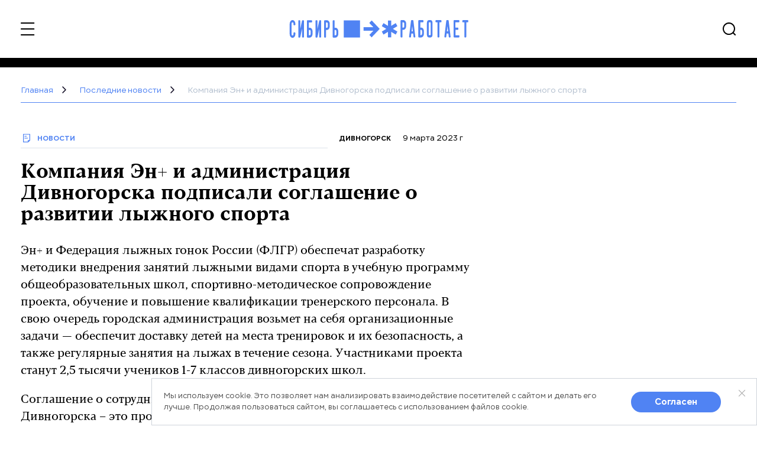

--- FILE ---
content_type: text/html; charset=utf-8
request_url: https://1siberia.ru/articles/kompaniya-en-i-administratsiya-divnogorska-podpisali-soglashenie-o-razvitii-lyizhnogo-sporta
body_size: 52209
content:
<!doctype html>
<html data-n-head-ssr lang="ru" data-n-head="%7B%22lang%22:%7B%22ssr%22:%22ru%22%7D%7D">
  <head >
    <title>Компания Эн+ и администрация Дивногорска подписали соглашение о развитии лыжного спорта</title><meta data-n-head="ssr" charset="utf-8"><meta data-n-head="ssr" name="viewport" content="width=device-width, initial-scale=1"><meta data-n-head="ssr" name="format-detection" content="telephone=no"><meta data-n-head="ssr" name="google-site-verification" content="Vu-_vlN_xEo3BgHn2hJBl_377MQzhNCKU2Y-6pCrWgI"><meta data-n-head="ssr" data-hid="description" name="description" content=""><meta data-n-head="ssr" data-hid="keywords" name="keywords" content=""><meta data-n-head="ssr" data-hid="og:title" property="og:title" content="Компания Эн+ и администрация Дивногорска подписали соглашение о развитии лыжного спорта"><meta data-n-head="ssr" data-hid="og:description" property="og:description" content=""><meta data-n-head="ssr" data-hid="og:image" property="og:image" content="null"><meta data-n-head="ssr" data-hid="og:type" property="og:type" content="website"><meta data-n-head="ssr" data-hid="og:url" property="og:url" content="https://1siberia.ru/articles/kompaniya-en-i-administratsiya-divnogorska-podpisali-soglashenie-o-razvitii-lyizhnogo-sporta"><link data-n-head="ssr" rel="icon" type="image/x-icon" href="/favicon.ico"><link data-n-head="ssr" href="https://mc.yandex.ru/metrika/tag.js" rel="preload" as="script"><link data-n-head="ssr" rel="canonical" href="https://1siberia.ru/articles/kompaniya-en-i-administratsiya-divnogorska-podpisali-soglashenie-o-razvitii-lyizhnogo-sporta"><script data-n-head="ssr" data-hid="gtm-script">if(!window._gtm_init){window._gtm_init=1;(function(w,n,d,m,e,p){w[d]=(w[d]==1||n[d]=='yes'||n[d]==1||n[m]==1||(w[e]&&w[e][p]&&w[e][p]()))?1:0})(window,navigator,'doNotTrack','msDoNotTrack','external','msTrackingProtectionEnabled');(function(w,d,s,l,x,y){w[x]={};w._gtm_inject=function(i){if(w.doNotTrack||w[x][i])return;w[x][i]=1;w[l]=w[l]||[];w[l].push({'gtm.start':new Date().getTime(),event:'gtm.js'});var f=d.getElementsByTagName(s)[0],j=d.createElement(s);j.async=true;j.src='https://www.googletagmanager.com/gtm.js?id='+i;f.parentNode.insertBefore(j,f);};w[y]('G-2K81JQQ51Y')})(window,document,'script','dataLayer','_gtm_ids','_gtm_inject')}</script><script data-n-head="ssr" src="https://vk.com/js/api/openapi.js?159" async></script><link rel="preload" href="/_nuxt/643c7e1.js" as="script"><link rel="preload" href="/_nuxt/f552daf.js" as="script"><link rel="preload" href="/_nuxt/7619539.js" as="script"><link rel="preload" href="/_nuxt/b6c37f2.js" as="script"><link rel="preload" href="/_nuxt/3223727.js" as="script"><link rel="preload" href="/_nuxt/0e8e60b.js" as="script"><link rel="preload" href="/_nuxt/db0a5a0.js" as="script"><link rel="preload" href="/_nuxt/b1e07f2.js" as="script"><link rel="preload" href="/_nuxt/bd4dbe4.js" as="script"><style data-vue-ssr-id="4f857918:0 9e6587f6:0 7e56e4e3:0 c09710be:0 2f3fc56e:0 1f517f4c:0 5f495d1e:0 56be617a:0 19d7e105:0 3a657b5f:0 5e736b7e:0 3fdd98d5:0 4280b892:0 f47862d0:0 84aecd8e:0 13c3dc34:0 23428766:0 a62ccdfa:0 56915dfc:0 1ec31129:0 25159835:0 785c8c45:0 6c01c040:0 79042626:0 4c180e92:0 37f3b93c:0">/*! normalize.css v8.0.1 | MIT License | github.com/necolas/normalize.css */html{line-height:1.15;-webkit-text-size-adjust:100%}body{margin:0}main{display:block}h1{font-size:2em;margin:.67em 0}hr{box-sizing:content-box;height:0;overflow:visible}pre{font-family:monospace,monospace;font-size:1em}a{background-color:transparent}abbr[title]{border-bottom:none;text-decoration:underline;-webkit-text-decoration:underline dotted;text-decoration:underline dotted}b,strong{font-weight:bolder}code,kbd,samp{font-family:monospace,monospace;font-size:1em}small{font-size:80%}sub,sup{font-size:75%;line-height:0;position:relative;vertical-align:baseline}sub{bottom:-.25em}sup{top:-.5em}img{border-style:none}button,input,optgroup,select,textarea{font-family:inherit;font-size:100%;line-height:1.15;margin:0}button,input{overflow:visible}button,select{text-transform:none}[type=button],[type=reset],[type=submit],button{-webkit-appearance:button}[type=button]::-moz-focus-inner,[type=reset]::-moz-focus-inner,[type=submit]::-moz-focus-inner,button::-moz-focus-inner{border-style:none;padding:0}[type=button]:-moz-focusring,[type=reset]:-moz-focusring,[type=submit]:-moz-focusring,button:-moz-focusring{outline:1px dotted ButtonText}fieldset{padding:.35em .75em .625em}legend{box-sizing:border-box;color:inherit;display:table;max-width:100%;padding:0;white-space:normal}progress{vertical-align:baseline}textarea{overflow:auto}[type=checkbox],[type=radio]{box-sizing:border-box;padding:0}[type=number]::-webkit-inner-spin-button,[type=number]::-webkit-outer-spin-button{height:auto}[type=search]{-webkit-appearance:textfield;outline-offset:-2px}[type=search]::-webkit-search-decoration{-webkit-appearance:none}::-webkit-file-upload-button{-webkit-appearance:button;font:inherit}details{display:block}summary{display:list-item}[hidden],template{display:none}
@font-face{font-family:"Gogh";src:url(/_nuxt/fonts/Gogh-Regular.a408292.eot);src:url(/_nuxt/fonts/Gogh-Regular.6d440c7.woff2) format("woff2"),url(/_nuxt/fonts/Gogh-Regular.a11a073.woff) format("woff"),url(/_nuxt/fonts/Gogh-Regular.43803d6.ttf) format("truetype");font-weight:400;font-style:normal;font-display:swap}@font-face{font-family:"Gogh";src:url(/_nuxt/fonts/Gogh-Medium.fb58083.eot);src:url(/_nuxt/fonts/Gogh-Medium.a868bc5.woff2) format("woff2"),url(/_nuxt/fonts/Gogh-Medium.b569f08.woff) format("woff"),url(/_nuxt/fonts/Gogh-Medium.aebdc17.ttf) format("truetype");font-weight:500;font-style:normal;font-display:swap}@font-face{font-family:"Gogh";src:url(/_nuxt/fonts/Gogh-Bold.4d9265d.eot);src:url(/_nuxt/fonts/Gogh-Bold.25e1ca1.woff2) format("woff2"),url(/_nuxt/fonts/Gogh-Bold.6e9e968.woff) format("woff"),url(/_nuxt/fonts/Gogh-Bold.6b12bb4.ttf) format("truetype");font-weight:700;font-style:normal;font-display:swap}@font-face{font-family:"Blacker Text";src:url(/_nuxt/fonts/BlackerText-Regular.a5ba181.eot);src:url(/_nuxt/fonts/BlackerText-Regular.d0c5082.woff2) format("woff2"),url(/_nuxt/fonts/BlackerText-Regular.55ff53e.woff) format("woff"),url(/_nuxt/fonts/BlackerText-Regular.caea757.ttf) format("truetype");font-weight:400;font-style:normal}@font-face{font-family:"Blacker Text";src:url(/_nuxt/fonts/BlackerText-MediumItalic.fc22f52.eot);src:url(/_nuxt/fonts/BlackerText-MediumItalic.2ff6c85.woff2) format("woff2"),url(/_nuxt/fonts/BlackerText-MediumItalic.8aaa00c.woff) format("woff"),url(/_nuxt/fonts/BlackerText-MediumItalic.f91c3d5.ttf) format("truetype");font-weight:500;font-style:italic}@font-face{font-family:"Blacker Text";src:url(/_nuxt/fonts/BlackerText-Bold.1eea797.eot);src:url(/_nuxt/fonts/BlackerText-Bold.b83ae7b.woff2) format("woff2"),url(/_nuxt/fonts/BlackerText-Bold.3d81bda.woff) format("woff"),url(/_nuxt/fonts/BlackerText-Bold.9143af0.ttf) format("truetype");font-weight:700;font-style:normal}.app{font-family:"Blacker Text",Georgia,serif;font-weight:400;font-size:20px;line-height:145%;-moz-osx-font-smoothing:grayscale;-webkit-font-smoothing:subpixel-antialiased;-webkit-text-size-adjust:100%;-moz-text-size-adjust:100%;text-size-adjust:100%;text-rendering:optimizeLegibility;min-width:320px;color:#000}*,:after,:before{box-sizing:border-box}img{max-width:100%}button,input,select,textarea{font-style:inherit}.container{max-width:1398px;padding:0 35px;width:100%;margin:0 auto}a{text-decoration:none;color:inherit}h1,h2,h3,h4,h5,h6{margin:0}.btn{font-weight:500;font-size:16px;line-height:26px;font-family:"Gogh",Arial,sans-serif;border-radius:8px;min-height:50px;display:flex;align-items:center;justify-content:center;padding:0 40px;cursor:pointer}.btn__primary{transition:background-color .3s ease;background-color:#5083f3;color:#fff;border:none}.btn__secondary{transition:background-color .3s ease,color .3s ease;background-color:#fff;border:1px solid #5083f3;color:#5083f3}.btn__primary:active,.btn__primary:focus,.btn__primary:hover{background-color:#4758ed}.btn__primary:disabled{background-color:#b4c0cf;color:#fff}.btn__secondary:focus,.btn__secondary:hover{background-color:#d0deff;border:1px solid #4758ed;color:#4758ed}.btn__secondary:active{background-color:#fff;border:1px solid #5083f3}.btn__secondary:disabled{background-color:#fff;color:#b4c0cf;border:1px solid #b4c0cf}.button-circle{background:#000;box-shadow:4px 4px 0 #b4c0cf;border-radius:10px;width:50px;height:50px;display:flex;align-items:center;justify-content:center;border:none;margin:0 10px 0 0;transition:all .5s ease;cursor:pointer}.button-circle:hover{box-shadow:1px 1px 0 #b4c0cf}.button-circle:active{background:#2f2f2f}.button-circle:last-child{margin-right:0}.subscribe-links__link_vk{box-shadow:4px 4px 0 #2787f5}.subscribe-links__link_vk:hover{box-shadow:1px 1px 0 #2787f5}.subscribe-links__link_tg{box-shadow:4px 4px 0 #1866af}.subscribe-links__link_tg:hover{box-shadow:1px 1px 0 #1866af}.subscribe-links__link_okl{box-shadow:4px 4px 0 #f80}.subscribe-links__link_okl:hover{box-shadow:1px 1px 0 #f80}.subscribe-links__link_fb{box-shadow:4px 4px 0 #1877f2}.subscribe-links__link_fb:hover{box-shadow:1px 1px 0 #1877f2}.subscribe-links__link_inst{box-shadow:4px 4px 0 #f00073}.subscribe-links__link_inst:hover{box-shadow:1px 1px 0 #f00073}.page-content::v-deep p{margin-top:0;margin-bottom:20px}.page-content::v-deep ul{margin:0;padding:0;list-style:none}.page-content::v-deep ol{margin:0;padding-left:23px}.page-content::v-deep ul li{padding-left:30px;position:relative;margin-bottom:10px}.page-content::v-deep ol li{position:relative;margin-bottom:10px;font-size:20px;line-height:150%;padding-left:7px}.page-content::v-deep ul li:before{content:"";display:block;width:20px;height:4px;background:#5083f3;position:absolute;left:0;top:11px}.page-content::v-deep ol li>ol,.page-content::v-deep ol li>ul,.page-content::v-deep ul li>ol,.page-content::v-deep ul li>ul{margin-top:10px}.page-content::v-deep blockquote{padding:0 0 20px 86px;color:#000;max-width:750px;font-weight:700;font-size:24px;line-height:158%;position:relative;margin:0 0 20px}.page-content::v-deep blockquote:before{content:"";display:flex;width:46px;height:46px;background-image:url([data-uri]);background-repeat:no-repeat;align-items:center;justify-content:center;background-position:50%;top:5px;left:0;position:absolute;background-size:contain}.page-content::v-deep blockquote:after{content:"";position:absolute;background-color:#5083f3;height:1px;max-width:320px;width:100%;left:0;bottom:0}.page-content::v-deep table{display:block;overflow:auto;max-width:100%;border-spacing:0;border:1px solid #5083f3;margin-bottom:20px}.page-content::v-deep table td,.page-content::v-deep table th,.page-content::v-deep table tr{border:1px solid #5083f3}.page-content::v-deep table thead{font-weight:600}.page-content::v-deep table thead th{font-weight:500;font-size:20px;line-height:120%;padding:14px;text-align:left;border-top:0}.page-content::v-deep table tbody td,.page-content::v-deep table tbody th{padding:14px}.page-content::v-deep iframe{width:100%}.page-content::v-deep img{max-width:100%;height:auto!important}.page-content::v-deep h2 img,.page-content::v-deep h3 img,.page-content::v-deep h4 img,.page-content::v-deep h5 img,.page-content::v-deep h6 img{display:inline-block}.page-content::v-deep p img~span{bottom:7px;position:relative}.page-content::v-deep a{color:#4758ed;transition:color .3s ease}.page-content::v-deep a:hover{color:#5083f3}.page-content::v-deep h1{font-weight:700;font-size:28px;line-height:143%;margin:0 0 10px}.page-content::v-deep .page__lead h1{font-weight:700;font-size:64px;line-height:106%;margin:0 0 8px}.page-content::v-deep h2{font-weight:700;font-size:28px;line-height:143%;margin:0 0 10px}.page-content::v-deep h3,.page-content::v-deep h4,.page-content::v-deep h5,.page-content::v-deep h6{font-weight:600;font-size:20px;line-height:145%;margin:0 0 10px}.pswp__ui--idle .pswp__button--arrow--left,.pswp__ui--idle .pswp__button--arrow--right,.pswp__ui--idle .pswp__top-bar{opacity:1!important}.pswp .pswp__ui--hidden .pswp__button--arrow--left,.pswp__ui--hidden .pswp__button--arrow--right,.pswp__ui--hidden .pswp__caption,.pswp__ui--hidden .pswp__top-bar{opacity:1!important;visibility:visible!important}@media(max-width:1550px){.page-content::v-deep .page__lead h1{font-size:34px}}@media screen and (max-width:625px){.page-content::v-deep ol li,.page-content::v-deep ul li{font-size:16px}.page-content::v-deep blockquote{font-size:16px;padding:0 0 20px 45px}.page-content::v-deep blockquote:before{width:30px;height:30px}.page-content::v-deep h1{font-size:24px;line-height:133%}.page-content::v-deep .page__lead h1{font-size:32px;line-height:125%}.page-content::v-deep h2{font-size:24px;line-height:133%}.page-content::v-deep h3,.page-content::v-deep h4,.page-content::v-deep h5,.page-content::v-deep h6{font-size:20px;line-height:145%}.page-content::v-deep table thead th{font-size:16px;line-height:120%;padding:12px}.page-content::v-deep table tbody td{padding:12px}}@media screen and (max-width:425px){.container{padding:0 16px}.content-text{font-weight:400;font-size:14px;line-height:140%}.content-text h3{font-size:14px;margin:0 0 8px}.app{font-size:16px;line-height:150%}.page-content::v-deep blockquote{margin:25px 0 30px;font-size:18px;padding:0 0 20px 47px}.page-content::v-deep blockquote:after{max-width:165px}}body .pswp .pswp__caption .pswp__caption__center{text-align:center;font-weight:400;font-size:14px;line-height:143%;margin:0 auto;padding:0 20px;font-family:"Gogh",Arial,sans-serif;max-width:1000px}body .pswp .pswp__caption--fake{opacity:0!important}body .pswp .pswp__caption{padding:20px}.frame-youtube{aspect-ratio:16/9;min-height:auto!important}body[\:has\(.special-page\)]{background:#000}body:has(.special-page){background:#000}body[\:has\(.special-page\)] header{background:#000!important}body:has(.special-page) header{background:#000!important}body[\:has\(.special-page\)] .header__btn *{fill:#fff}body:has(.special-page) .header__btn *{fill:#fff}body[\:has\(.special-page\)] .form-search__input{background:#000;color:#fff}body:has(.special-page) .form-search__input{background:#000;color:#fff}body[\:has\(.special-page\)] .form-search{background:#000}body:has(.special-page) .form-search{background:#000}body[\:has\(.special-page\)] .breadcrumbs__link:after{background-image:url([data-uri])}body:has(.special-page) .breadcrumbs__link:after{background-image:url([data-uri])}body[\:has\(.special-page\)] .breadcrumbs__link{color:#fff}body:has(.special-page) .breadcrumbs__link{color:#fff}body[\:has\(.special-page\)] .breadcrumbs__link_last{color:grey!important}body:has(.special-page) .breadcrumbs__link_last{color:grey!important}body[\:has\(.special-page\)] .news-slide__city{color:#fff}body:has(.special-page) .news-slide__city{color:#fff}body[\:has\(.special-page\)] .news-slide__date{color:#fff}body:has(.special-page) .news-slide__date{color:#fff}body[\:has\(.special-page\)] .page-content{color:#fff}body:has(.special-page) .page-content{color:#fff}body[\:has\(.special-page\)] blockquote{color:#fff!important}body:has(.special-page) blockquote{color:#fff!important}body[\:has\(.special-page\)] .page-content blockquote{color:#fff!important}body:has(.special-page) .page-content blockquote{color:#fff!important}body[\:has\(.special-page\)] .more{color:#fff}body:has(.special-page) .more{color:#fff}body[\:has\(.special-page\)] .page-author__block{color:#fff}body:has(.special-page) .page-author__block{color:#fff}
.nuxt-progress{position:fixed;top:0;left:0;right:0;height:2px;width:0;opacity:1;transition:width .1s,opacity .4s;background-color:#000;z-index:999999}.nuxt-progress.nuxt-progress-notransition{transition:none}.nuxt-progress-failed{background-color:red}
@font-face{font-family:"Gogh";src:url(/_nuxt/fonts/Gogh-Regular.a408292.eot);src:url(/_nuxt/fonts/Gogh-Regular.6d440c7.woff2) format("woff2"),url(/_nuxt/fonts/Gogh-Regular.a11a073.woff) format("woff"),url(/_nuxt/fonts/Gogh-Regular.43803d6.ttf) format("truetype");font-weight:400;font-style:normal;font-display:swap}@font-face{font-family:"Gogh";src:url(/_nuxt/fonts/Gogh-Medium.fb58083.eot);src:url(/_nuxt/fonts/Gogh-Medium.a868bc5.woff2) format("woff2"),url(/_nuxt/fonts/Gogh-Medium.b569f08.woff) format("woff"),url(/_nuxt/fonts/Gogh-Medium.aebdc17.ttf) format("truetype");font-weight:500;font-style:normal;font-display:swap}@font-face{font-family:"Gogh";src:url(/_nuxt/fonts/Gogh-Bold.4d9265d.eot);src:url(/_nuxt/fonts/Gogh-Bold.25e1ca1.woff2) format("woff2"),url(/_nuxt/fonts/Gogh-Bold.6e9e968.woff) format("woff"),url(/_nuxt/fonts/Gogh-Bold.6b12bb4.ttf) format("truetype");font-weight:700;font-style:normal;font-display:swap}@font-face{font-family:"Blacker Text";src:url(/_nuxt/fonts/BlackerText-Regular.a5ba181.eot);src:url(/_nuxt/fonts/BlackerText-Regular.d0c5082.woff2) format("woff2"),url(/_nuxt/fonts/BlackerText-Regular.55ff53e.woff) format("woff"),url(/_nuxt/fonts/BlackerText-Regular.caea757.ttf) format("truetype");font-weight:400;font-style:normal}@font-face{font-family:"Blacker Text";src:url(/_nuxt/fonts/BlackerText-MediumItalic.fc22f52.eot);src:url(/_nuxt/fonts/BlackerText-MediumItalic.2ff6c85.woff2) format("woff2"),url(/_nuxt/fonts/BlackerText-MediumItalic.8aaa00c.woff) format("woff"),url(/_nuxt/fonts/BlackerText-MediumItalic.f91c3d5.ttf) format("truetype");font-weight:500;font-style:italic}@font-face{font-family:"Blacker Text";src:url(/_nuxt/fonts/BlackerText-Bold.1eea797.eot);src:url(/_nuxt/fonts/BlackerText-Bold.b83ae7b.woff2) format("woff2"),url(/_nuxt/fonts/BlackerText-Bold.3d81bda.woff) format("woff"),url(/_nuxt/fonts/BlackerText-Bold.9143af0.ttf) format("truetype");font-weight:700;font-style:normal}.app[data-v-2e8907f0]{font-family:"Blacker Text",Georgia,serif;font-weight:400;font-size:20px;line-height:145%;-moz-osx-font-smoothing:grayscale;-webkit-font-smoothing:subpixel-antialiased;-webkit-text-size-adjust:100%;-moz-text-size-adjust:100%;text-size-adjust:100%;text-rendering:optimizeLegibility;color:#000}*[data-v-2e8907f0],[data-v-2e8907f0]:after,[data-v-2e8907f0]:before{box-sizing:border-box}img[data-v-2e8907f0]{max-width:100%}button[data-v-2e8907f0],input[data-v-2e8907f0],select[data-v-2e8907f0],textarea[data-v-2e8907f0]{font-style:inherit}.container[data-v-2e8907f0]{max-width:1398px;padding:0 35px;width:100%;margin:0 auto}a[data-v-2e8907f0]{text-decoration:none;color:inherit}h1[data-v-2e8907f0],h2[data-v-2e8907f0],h3[data-v-2e8907f0],h4[data-v-2e8907f0],h5[data-v-2e8907f0],h6[data-v-2e8907f0]{margin:0}.btn[data-v-2e8907f0]{font-weight:500;font-size:16px;line-height:26px;font-family:"Gogh",Arial,sans-serif;border-radius:8px;min-height:50px;display:flex;align-items:center;justify-content:center;padding:0 40px;cursor:pointer}.btn__primary[data-v-2e8907f0]{transition:background-color .3s ease;background-color:#5083f3;color:#fff;border:none}.btn__secondary[data-v-2e8907f0]{transition:background-color .3s ease,color .3s ease;background-color:#fff;border:1px solid #5083f3;color:#5083f3}.btn__primary[data-v-2e8907f0]:active,.btn__primary[data-v-2e8907f0]:focus,.btn__primary[data-v-2e8907f0]:hover{background-color:#4758ed}.btn__primary[data-v-2e8907f0]:disabled{background-color:#b4c0cf;color:#fff}.btn__secondary[data-v-2e8907f0]:focus,.btn__secondary[data-v-2e8907f0]:hover{background-color:#d0deff;border:1px solid #4758ed;color:#4758ed}.btn__secondary[data-v-2e8907f0]:active{background-color:#fff;border:1px solid #5083f3}.btn__secondary[data-v-2e8907f0]:disabled{background-color:#fff;color:#b4c0cf;border:1px solid #b4c0cf}.button-circle[data-v-2e8907f0]{background:#000;box-shadow:4px 4px 0 #b4c0cf;border-radius:10px;width:50px;height:50px;display:flex;align-items:center;justify-content:center;border:none;margin:0 10px 0 0;transition:all .5s ease;cursor:pointer}.button-circle[data-v-2e8907f0]:hover{box-shadow:1px 1px 0 #b4c0cf}.button-circle[data-v-2e8907f0]:active{background:#2f2f2f}.button-circle[data-v-2e8907f0]:last-child{margin-right:0}.subscribe-links__link_vk[data-v-2e8907f0]{box-shadow:4px 4px 0 #2787f5}.subscribe-links__link_vk[data-v-2e8907f0]:hover{box-shadow:1px 1px 0 #2787f5}.subscribe-links__link_tg[data-v-2e8907f0]{box-shadow:4px 4px 0 #1866af}.subscribe-links__link_tg[data-v-2e8907f0]:hover{box-shadow:1px 1px 0 #1866af}.subscribe-links__link_okl[data-v-2e8907f0]{box-shadow:4px 4px 0 #f80}.subscribe-links__link_okl[data-v-2e8907f0]:hover{box-shadow:1px 1px 0 #f80}.subscribe-links__link_fb[data-v-2e8907f0]{box-shadow:4px 4px 0 #1877f2}.subscribe-links__link_fb[data-v-2e8907f0]:hover{box-shadow:1px 1px 0 #1877f2}.subscribe-links__link_inst[data-v-2e8907f0]{box-shadow:4px 4px 0 #f00073}.subscribe-links__link_inst[data-v-2e8907f0]:hover{box-shadow:1px 1px 0 #f00073}.page-content[data-v-2e8907f0] p{margin-top:0;margin-bottom:20px}.page-content[data-v-2e8907f0] ul{margin:0;padding:0;list-style:none}.page-content[data-v-2e8907f0] ol{margin:0;padding-left:23px}.page-content[data-v-2e8907f0] ul li{padding-left:30px;position:relative;margin-bottom:10px}.page-content[data-v-2e8907f0] ol li{position:relative;margin-bottom:10px;font-size:20px;line-height:150%;padding-left:7px}.page-content[data-v-2e8907f0] ul li:before{content:"";display:block;width:20px;height:4px;background:#5083f3;position:absolute;left:0;top:11px}.page-content[data-v-2e8907f0] ol li>ol,.page-content[data-v-2e8907f0] ol li>ul,.page-content[data-v-2e8907f0] ul li>ol,.page-content[data-v-2e8907f0] ul li>ul{margin-top:10px}.page-content[data-v-2e8907f0] blockquote{padding:0 0 20px 86px;color:#000;max-width:750px;font-weight:700;font-size:24px;line-height:158%;position:relative;margin:0 0 20px}.page-content[data-v-2e8907f0] blockquote:before{content:"";display:flex;width:46px;height:46px;background-image:url([data-uri]);background-repeat:no-repeat;align-items:center;justify-content:center;background-position:50%;top:5px;left:0;position:absolute;background-size:contain}.page-content[data-v-2e8907f0] blockquote:after{content:"";position:absolute;background-color:#5083f3;height:1px;max-width:320px;width:100%;left:0;bottom:0}.page-content[data-v-2e8907f0] table{display:block;overflow:auto;max-width:100%;border-spacing:0;border:1px solid #5083f3;margin-bottom:20px}.page-content[data-v-2e8907f0] table td,.page-content[data-v-2e8907f0] table th,.page-content[data-v-2e8907f0] table tr{border:1px solid #5083f3}.page-content[data-v-2e8907f0] table thead{font-weight:600}.page-content[data-v-2e8907f0] table thead th{font-weight:500;font-size:20px;line-height:120%;padding:14px;text-align:left;border-top:0}.page-content[data-v-2e8907f0] table tbody td,.page-content[data-v-2e8907f0] table tbody th{padding:14px}.page-content[data-v-2e8907f0] iframe{width:100%}.page-content[data-v-2e8907f0] img{max-width:100%;height:auto!important}.page-content[data-v-2e8907f0] h2 img,.page-content[data-v-2e8907f0] h3 img,.page-content[data-v-2e8907f0] h4 img,.page-content[data-v-2e8907f0] h5 img,.page-content[data-v-2e8907f0] h6 img{display:inline-block}.page-content[data-v-2e8907f0] p img~span{bottom:7px;position:relative}.page-content[data-v-2e8907f0] a{color:#4758ed;transition:color .3s ease}.page-content[data-v-2e8907f0] a:hover{color:#5083f3}.page-content[data-v-2e8907f0] h1{font-weight:700;font-size:28px;line-height:143%;margin:0 0 10px}.page-content[data-v-2e8907f0] .page__lead h1{font-weight:700;font-size:64px;line-height:106%;margin:0 0 8px}.page-content[data-v-2e8907f0] h2{font-weight:700;font-size:28px;line-height:143%;margin:0 0 10px}.page-content[data-v-2e8907f0] h3,.page-content[data-v-2e8907f0] h4,.page-content[data-v-2e8907f0] h5,.page-content[data-v-2e8907f0] h6{font-weight:600;font-size:20px;line-height:145%;margin:0 0 10px}.pswp__ui--idle .pswp__button--arrow--left[data-v-2e8907f0],.pswp__ui--idle .pswp__button--arrow--right[data-v-2e8907f0],.pswp__ui--idle .pswp__top-bar[data-v-2e8907f0]{opacity:1!important}.pswp .pswp__ui--hidden .pswp__button--arrow--left[data-v-2e8907f0],.pswp__ui--hidden .pswp__button--arrow--right[data-v-2e8907f0],.pswp__ui--hidden .pswp__caption[data-v-2e8907f0],.pswp__ui--hidden .pswp__top-bar[data-v-2e8907f0]{opacity:1!important;visibility:visible!important}@media(max-width:1550px){.page-content[data-v-2e8907f0] .page__lead h1{font-size:34px}}@media screen and (max-width:625px){.page-content[data-v-2e8907f0] ol li,.page-content[data-v-2e8907f0] ul li{font-size:16px}.page-content[data-v-2e8907f0] blockquote{font-size:16px;padding:0 0 20px 45px}.page-content[data-v-2e8907f0] blockquote:before{width:30px;height:30px}.page-content[data-v-2e8907f0] h1{font-size:24px;line-height:133%}.page-content[data-v-2e8907f0] .page__lead h1{font-size:32px;line-height:125%}.page-content[data-v-2e8907f0] h2{font-size:24px;line-height:133%}.page-content[data-v-2e8907f0] h3,.page-content[data-v-2e8907f0] h4,.page-content[data-v-2e8907f0] h5,.page-content[data-v-2e8907f0] h6{font-size:20px;line-height:145%}.page-content[data-v-2e8907f0] table thead th{font-size:16px;line-height:120%;padding:12px}.page-content[data-v-2e8907f0] table tbody td{padding:12px}}@media screen and (max-width:425px){.container[data-v-2e8907f0]{padding:0 16px}.content-text[data-v-2e8907f0]{font-weight:400;font-size:14px;line-height:140%}.content-text h3[data-v-2e8907f0]{font-size:14px;margin:0 0 8px}.app[data-v-2e8907f0]{font-size:16px;line-height:150%}.page-content[data-v-2e8907f0] blockquote{margin:25px 0 30px;font-size:18px;padding:0 0 20px 47px}.page-content[data-v-2e8907f0] blockquote:after{max-width:165px}}.app[data-v-2e8907f0]{min-height:100vh;display:flex;flex-direction:column;min-width:320px}.page-wrapper[data-v-2e8907f0]{flex:1;position:relative}.pswp[data-v-2e8907f0]{background:red!important}
@font-face{font-family:"Gogh";src:url(/_nuxt/fonts/Gogh-Regular.a408292.eot);src:url(/_nuxt/fonts/Gogh-Regular.6d440c7.woff2) format("woff2"),url(/_nuxt/fonts/Gogh-Regular.a11a073.woff) format("woff"),url(/_nuxt/fonts/Gogh-Regular.43803d6.ttf) format("truetype");font-weight:400;font-style:normal;font-display:swap}@font-face{font-family:"Gogh";src:url(/_nuxt/fonts/Gogh-Medium.fb58083.eot);src:url(/_nuxt/fonts/Gogh-Medium.a868bc5.woff2) format("woff2"),url(/_nuxt/fonts/Gogh-Medium.b569f08.woff) format("woff"),url(/_nuxt/fonts/Gogh-Medium.aebdc17.ttf) format("truetype");font-weight:500;font-style:normal;font-display:swap}@font-face{font-family:"Gogh";src:url(/_nuxt/fonts/Gogh-Bold.4d9265d.eot);src:url(/_nuxt/fonts/Gogh-Bold.25e1ca1.woff2) format("woff2"),url(/_nuxt/fonts/Gogh-Bold.6e9e968.woff) format("woff"),url(/_nuxt/fonts/Gogh-Bold.6b12bb4.ttf) format("truetype");font-weight:700;font-style:normal;font-display:swap}@font-face{font-family:"Blacker Text";src:url(/_nuxt/fonts/BlackerText-Regular.a5ba181.eot);src:url(/_nuxt/fonts/BlackerText-Regular.d0c5082.woff2) format("woff2"),url(/_nuxt/fonts/BlackerText-Regular.55ff53e.woff) format("woff"),url(/_nuxt/fonts/BlackerText-Regular.caea757.ttf) format("truetype");font-weight:400;font-style:normal}@font-face{font-family:"Blacker Text";src:url(/_nuxt/fonts/BlackerText-MediumItalic.fc22f52.eot);src:url(/_nuxt/fonts/BlackerText-MediumItalic.2ff6c85.woff2) format("woff2"),url(/_nuxt/fonts/BlackerText-MediumItalic.8aaa00c.woff) format("woff"),url(/_nuxt/fonts/BlackerText-MediumItalic.f91c3d5.ttf) format("truetype");font-weight:500;font-style:italic}@font-face{font-family:"Blacker Text";src:url(/_nuxt/fonts/BlackerText-Bold.1eea797.eot);src:url(/_nuxt/fonts/BlackerText-Bold.b83ae7b.woff2) format("woff2"),url(/_nuxt/fonts/BlackerText-Bold.3d81bda.woff) format("woff"),url(/_nuxt/fonts/BlackerText-Bold.9143af0.ttf) format("truetype");font-weight:700;font-style:normal}.app[data-v-46d88d79]{font-family:"Blacker Text",Georgia,serif;font-weight:400;font-size:20px;line-height:145%;-moz-osx-font-smoothing:grayscale;-webkit-font-smoothing:subpixel-antialiased;-webkit-text-size-adjust:100%;-moz-text-size-adjust:100%;text-size-adjust:100%;text-rendering:optimizeLegibility;min-width:320px;color:#000}*[data-v-46d88d79],[data-v-46d88d79]:after,[data-v-46d88d79]:before{box-sizing:border-box}img[data-v-46d88d79]{max-width:100%}button[data-v-46d88d79],input[data-v-46d88d79],select[data-v-46d88d79],textarea[data-v-46d88d79]{font-style:inherit}.container[data-v-46d88d79]{max-width:1398px;padding:0 35px;width:100%;margin:0 auto}a[data-v-46d88d79]{text-decoration:none;color:inherit}h1[data-v-46d88d79],h2[data-v-46d88d79],h3[data-v-46d88d79],h4[data-v-46d88d79],h5[data-v-46d88d79],h6[data-v-46d88d79]{margin:0}.btn[data-v-46d88d79]{font-weight:500;font-size:16px;line-height:26px;font-family:"Gogh",Arial,sans-serif;border-radius:8px;min-height:50px;display:flex;align-items:center;justify-content:center;padding:0 40px;cursor:pointer}.btn__primary[data-v-46d88d79]{transition:background-color .3s ease;background-color:#5083f3;color:#fff;border:none}.btn__secondary[data-v-46d88d79]{transition:background-color .3s ease,color .3s ease;background-color:#fff;border:1px solid #5083f3;color:#5083f3}.btn__primary[data-v-46d88d79]:active,.btn__primary[data-v-46d88d79]:focus,.btn__primary[data-v-46d88d79]:hover{background-color:#4758ed}.btn__primary[data-v-46d88d79]:disabled{background-color:#b4c0cf;color:#fff}.btn__secondary[data-v-46d88d79]:focus,.btn__secondary[data-v-46d88d79]:hover{background-color:#d0deff;border:1px solid #4758ed;color:#4758ed}.btn__secondary[data-v-46d88d79]:active{background-color:#fff;border:1px solid #5083f3}.btn__secondary[data-v-46d88d79]:disabled{background-color:#fff;color:#b4c0cf;border:1px solid #b4c0cf}.button-circle[data-v-46d88d79]{background:#000;box-shadow:4px 4px 0 #b4c0cf;border-radius:10px;width:50px;height:50px;display:flex;align-items:center;justify-content:center;border:none;margin:0 10px 0 0;transition:all .5s ease;cursor:pointer}.button-circle[data-v-46d88d79]:hover{box-shadow:1px 1px 0 #b4c0cf}.button-circle[data-v-46d88d79]:active{background:#2f2f2f}.button-circle[data-v-46d88d79]:last-child{margin-right:0}.subscribe-links__link_vk[data-v-46d88d79]{box-shadow:4px 4px 0 #2787f5}.subscribe-links__link_vk[data-v-46d88d79]:hover{box-shadow:1px 1px 0 #2787f5}.subscribe-links__link_tg[data-v-46d88d79]{box-shadow:4px 4px 0 #1866af}.subscribe-links__link_tg[data-v-46d88d79]:hover{box-shadow:1px 1px 0 #1866af}.subscribe-links__link_okl[data-v-46d88d79]{box-shadow:4px 4px 0 #f80}.subscribe-links__link_okl[data-v-46d88d79]:hover{box-shadow:1px 1px 0 #f80}.subscribe-links__link_fb[data-v-46d88d79]{box-shadow:4px 4px 0 #1877f2}.subscribe-links__link_fb[data-v-46d88d79]:hover{box-shadow:1px 1px 0 #1877f2}.subscribe-links__link_inst[data-v-46d88d79]{box-shadow:4px 4px 0 #f00073}.subscribe-links__link_inst[data-v-46d88d79]:hover{box-shadow:1px 1px 0 #f00073}.page-content[data-v-46d88d79] p{margin-top:0;margin-bottom:20px}.page-content[data-v-46d88d79] ul{margin:0;padding:0;list-style:none}.page-content[data-v-46d88d79] ol{margin:0;padding-left:23px}.page-content[data-v-46d88d79] ul li{padding-left:30px;position:relative;margin-bottom:10px}.page-content[data-v-46d88d79] ol li{position:relative;margin-bottom:10px;font-size:20px;line-height:150%;padding-left:7px}.page-content[data-v-46d88d79] ul li:before{content:"";display:block;width:20px;height:4px;background:#5083f3;position:absolute;left:0;top:11px}.page-content[data-v-46d88d79] ol li>ol,.page-content[data-v-46d88d79] ol li>ul,.page-content[data-v-46d88d79] ul li>ol,.page-content[data-v-46d88d79] ul li>ul{margin-top:10px}.page-content[data-v-46d88d79] blockquote{padding:0 0 20px 86px;color:#000;max-width:750px;font-weight:700;font-size:24px;line-height:158%;position:relative;margin:0 0 20px}.page-content[data-v-46d88d79] blockquote:before{content:"";display:flex;width:46px;height:46px;background-image:url([data-uri]);background-repeat:no-repeat;align-items:center;justify-content:center;background-position:50%;top:5px;left:0;position:absolute;background-size:contain}.page-content[data-v-46d88d79] blockquote:after{content:"";position:absolute;background-color:#5083f3;height:1px;max-width:320px;width:100%;left:0;bottom:0}.page-content[data-v-46d88d79] table{display:block;overflow:auto;max-width:100%;border-spacing:0;border:1px solid #5083f3;margin-bottom:20px}.page-content[data-v-46d88d79] table td,.page-content[data-v-46d88d79] table th,.page-content[data-v-46d88d79] table tr{border:1px solid #5083f3}.page-content[data-v-46d88d79] table thead{font-weight:600}.page-content[data-v-46d88d79] table thead th{font-weight:500;font-size:20px;line-height:120%;padding:14px;text-align:left;border-top:0}.page-content[data-v-46d88d79] table tbody td,.page-content[data-v-46d88d79] table tbody th{padding:14px}.page-content[data-v-46d88d79] iframe{width:100%}.page-content[data-v-46d88d79] img{max-width:100%;height:auto!important}.page-content[data-v-46d88d79] h2 img,.page-content[data-v-46d88d79] h3 img,.page-content[data-v-46d88d79] h4 img,.page-content[data-v-46d88d79] h5 img,.page-content[data-v-46d88d79] h6 img{display:inline-block}.page-content[data-v-46d88d79] p img~span{bottom:7px;position:relative}.page-content[data-v-46d88d79] a{color:#4758ed;transition:color .3s ease}.page-content[data-v-46d88d79] a:hover{color:#5083f3}.page-content[data-v-46d88d79] h1{font-weight:700;font-size:28px;line-height:143%;margin:0 0 10px}.page-content[data-v-46d88d79] .page__lead h1{font-weight:700;font-size:64px;line-height:106%;margin:0 0 8px}.page-content[data-v-46d88d79] h2{font-weight:700;font-size:28px;line-height:143%;margin:0 0 10px}.page-content[data-v-46d88d79] h3,.page-content[data-v-46d88d79] h4,.page-content[data-v-46d88d79] h5,.page-content[data-v-46d88d79] h6{font-weight:600;font-size:20px;line-height:145%;margin:0 0 10px}.pswp__ui--idle .pswp__button--arrow--left[data-v-46d88d79],.pswp__ui--idle .pswp__button--arrow--right[data-v-46d88d79],.pswp__ui--idle .pswp__top-bar[data-v-46d88d79]{opacity:1!important}.pswp .pswp__ui--hidden .pswp__button--arrow--left[data-v-46d88d79],.pswp__ui--hidden .pswp__button--arrow--right[data-v-46d88d79],.pswp__ui--hidden .pswp__caption[data-v-46d88d79],.pswp__ui--hidden .pswp__top-bar[data-v-46d88d79]{opacity:1!important;visibility:visible!important}@media(max-width:1550px){.page-content[data-v-46d88d79] .page__lead h1{font-size:34px}}@media screen and (max-width:625px){.page-content[data-v-46d88d79] ol li,.page-content[data-v-46d88d79] ul li{font-size:16px}.page-content[data-v-46d88d79] blockquote{font-size:16px;padding:0 0 20px 45px}.page-content[data-v-46d88d79] blockquote:before{width:30px;height:30px}.page-content[data-v-46d88d79] h1{font-size:24px;line-height:133%}.page-content[data-v-46d88d79] .page__lead h1{font-size:32px;line-height:125%}.page-content[data-v-46d88d79] h2{font-size:24px;line-height:133%}.page-content[data-v-46d88d79] h3,.page-content[data-v-46d88d79] h4,.page-content[data-v-46d88d79] h5,.page-content[data-v-46d88d79] h6{font-size:20px;line-height:145%}.page-content[data-v-46d88d79] table thead th{font-size:16px;line-height:120%;padding:12px}.page-content[data-v-46d88d79] table tbody td{padding:12px}}@media screen and (max-width:425px){.container[data-v-46d88d79]{padding:0 16px}.content-text[data-v-46d88d79]{font-weight:400;font-size:14px;line-height:140%}.content-text h3[data-v-46d88d79]{font-size:14px;margin:0 0 8px}.app[data-v-46d88d79]{font-size:16px;line-height:150%}.page-content[data-v-46d88d79] blockquote{margin:25px 0 30px;font-size:18px;padding:0 0 20px 47px}.page-content[data-v-46d88d79] blockquote:after{max-width:165px}}.header[data-v-46d88d79]{min-height:120px;padding-top:45px;padding-bottom:45px;top:-100px;transition:top .8s ease;background:#fff}.header__container[data-v-46d88d79]{display:flex;align-items:center;justify-content:space-between;position:relative}.header__fixed[data-v-46d88d79]{position:fixed;width:100%;z-index:9;top:0;box-shadow:0 4px 20px rgba(0,0,0,.1);box-sizing:border-box;min-height:100px;background:#fff}@media(max-width:1450px){.header[data-v-46d88d79]{min-height:96px;padding-top:34px;padding-bottom:34px}}@media(max-width:425px){.header[data-v-46d88d79]{padding-top:19px;padding-bottom:19px}.header[data-v-46d88d79],.header__fixed[data-v-46d88d79]{min-height:60px}}
@font-face{font-family:"Gogh";src:url(/_nuxt/fonts/Gogh-Regular.a408292.eot);src:url(/_nuxt/fonts/Gogh-Regular.6d440c7.woff2) format("woff2"),url(/_nuxt/fonts/Gogh-Regular.a11a073.woff) format("woff"),url(/_nuxt/fonts/Gogh-Regular.43803d6.ttf) format("truetype");font-weight:400;font-style:normal;font-display:swap}@font-face{font-family:"Gogh";src:url(/_nuxt/fonts/Gogh-Medium.fb58083.eot);src:url(/_nuxt/fonts/Gogh-Medium.a868bc5.woff2) format("woff2"),url(/_nuxt/fonts/Gogh-Medium.b569f08.woff) format("woff"),url(/_nuxt/fonts/Gogh-Medium.aebdc17.ttf) format("truetype");font-weight:500;font-style:normal;font-display:swap}@font-face{font-family:"Gogh";src:url(/_nuxt/fonts/Gogh-Bold.4d9265d.eot);src:url(/_nuxt/fonts/Gogh-Bold.25e1ca1.woff2) format("woff2"),url(/_nuxt/fonts/Gogh-Bold.6e9e968.woff) format("woff"),url(/_nuxt/fonts/Gogh-Bold.6b12bb4.ttf) format("truetype");font-weight:700;font-style:normal;font-display:swap}@font-face{font-family:"Blacker Text";src:url(/_nuxt/fonts/BlackerText-Regular.a5ba181.eot);src:url(/_nuxt/fonts/BlackerText-Regular.d0c5082.woff2) format("woff2"),url(/_nuxt/fonts/BlackerText-Regular.55ff53e.woff) format("woff"),url(/_nuxt/fonts/BlackerText-Regular.caea757.ttf) format("truetype");font-weight:400;font-style:normal}@font-face{font-family:"Blacker Text";src:url(/_nuxt/fonts/BlackerText-MediumItalic.fc22f52.eot);src:url(/_nuxt/fonts/BlackerText-MediumItalic.2ff6c85.woff2) format("woff2"),url(/_nuxt/fonts/BlackerText-MediumItalic.8aaa00c.woff) format("woff"),url(/_nuxt/fonts/BlackerText-MediumItalic.f91c3d5.ttf) format("truetype");font-weight:500;font-style:italic}@font-face{font-family:"Blacker Text";src:url(/_nuxt/fonts/BlackerText-Bold.1eea797.eot);src:url(/_nuxt/fonts/BlackerText-Bold.b83ae7b.woff2) format("woff2"),url(/_nuxt/fonts/BlackerText-Bold.3d81bda.woff) format("woff"),url(/_nuxt/fonts/BlackerText-Bold.9143af0.ttf) format("truetype");font-weight:700;font-style:normal}.app[data-v-5b4c107a]{font-family:"Blacker Text",Georgia,serif;font-weight:400;font-size:20px;line-height:145%;-moz-osx-font-smoothing:grayscale;-webkit-font-smoothing:subpixel-antialiased;-webkit-text-size-adjust:100%;-moz-text-size-adjust:100%;text-size-adjust:100%;text-rendering:optimizeLegibility;min-width:320px;color:#000}*[data-v-5b4c107a],[data-v-5b4c107a]:after,[data-v-5b4c107a]:before{box-sizing:border-box}img[data-v-5b4c107a]{max-width:100%}button[data-v-5b4c107a],input[data-v-5b4c107a],select[data-v-5b4c107a],textarea[data-v-5b4c107a]{font-style:inherit}.container[data-v-5b4c107a]{max-width:1398px;padding:0 35px;width:100%;margin:0 auto}a[data-v-5b4c107a]{text-decoration:none;color:inherit}h1[data-v-5b4c107a],h2[data-v-5b4c107a],h3[data-v-5b4c107a],h4[data-v-5b4c107a],h5[data-v-5b4c107a],h6[data-v-5b4c107a]{margin:0}.btn[data-v-5b4c107a]{font-weight:500;font-size:16px;line-height:26px;font-family:"Gogh",Arial,sans-serif;border-radius:8px;min-height:50px;display:flex;align-items:center;justify-content:center;padding:0 40px;cursor:pointer}.btn__primary[data-v-5b4c107a]{transition:background-color .3s ease;background-color:#5083f3;color:#fff;border:none}.btn__secondary[data-v-5b4c107a]{transition:background-color .3s ease,color .3s ease;background-color:#fff;border:1px solid #5083f3;color:#5083f3}.btn__primary[data-v-5b4c107a]:active,.btn__primary[data-v-5b4c107a]:focus,.btn__primary[data-v-5b4c107a]:hover{background-color:#4758ed}.btn__primary[data-v-5b4c107a]:disabled{background-color:#b4c0cf;color:#fff}.btn__secondary[data-v-5b4c107a]:focus,.btn__secondary[data-v-5b4c107a]:hover{background-color:#d0deff;border:1px solid #4758ed;color:#4758ed}.btn__secondary[data-v-5b4c107a]:active{background-color:#fff;border:1px solid #5083f3}.btn__secondary[data-v-5b4c107a]:disabled{background-color:#fff;color:#b4c0cf;border:1px solid #b4c0cf}.button-circle[data-v-5b4c107a]{background:#000;box-shadow:4px 4px 0 #b4c0cf;border-radius:10px;width:50px;height:50px;display:flex;align-items:center;justify-content:center;border:none;margin:0 10px 0 0;transition:all .5s ease;cursor:pointer}.button-circle[data-v-5b4c107a]:hover{box-shadow:1px 1px 0 #b4c0cf}.button-circle[data-v-5b4c107a]:active{background:#2f2f2f}.button-circle[data-v-5b4c107a]:last-child{margin-right:0}.subscribe-links__link_vk[data-v-5b4c107a]{box-shadow:4px 4px 0 #2787f5}.subscribe-links__link_vk[data-v-5b4c107a]:hover{box-shadow:1px 1px 0 #2787f5}.subscribe-links__link_tg[data-v-5b4c107a]{box-shadow:4px 4px 0 #1866af}.subscribe-links__link_tg[data-v-5b4c107a]:hover{box-shadow:1px 1px 0 #1866af}.subscribe-links__link_okl[data-v-5b4c107a]{box-shadow:4px 4px 0 #f80}.subscribe-links__link_okl[data-v-5b4c107a]:hover{box-shadow:1px 1px 0 #f80}.subscribe-links__link_fb[data-v-5b4c107a]{box-shadow:4px 4px 0 #1877f2}.subscribe-links__link_fb[data-v-5b4c107a]:hover{box-shadow:1px 1px 0 #1877f2}.subscribe-links__link_inst[data-v-5b4c107a]{box-shadow:4px 4px 0 #f00073}.subscribe-links__link_inst[data-v-5b4c107a]:hover{box-shadow:1px 1px 0 #f00073}.page-content[data-v-5b4c107a] p{margin-top:0;margin-bottom:20px}.page-content[data-v-5b4c107a] ul{margin:0;padding:0;list-style:none}.page-content[data-v-5b4c107a] ol{margin:0;padding-left:23px}.page-content[data-v-5b4c107a] ul li{padding-left:30px;position:relative;margin-bottom:10px}.page-content[data-v-5b4c107a] ol li{position:relative;margin-bottom:10px;font-size:20px;line-height:150%;padding-left:7px}.page-content[data-v-5b4c107a] ul li:before{content:"";display:block;width:20px;height:4px;background:#5083f3;position:absolute;left:0;top:11px}.page-content[data-v-5b4c107a] ol li>ol,.page-content[data-v-5b4c107a] ol li>ul,.page-content[data-v-5b4c107a] ul li>ol,.page-content[data-v-5b4c107a] ul li>ul{margin-top:10px}.page-content[data-v-5b4c107a] blockquote{padding:0 0 20px 86px;color:#000;max-width:750px;font-weight:700;font-size:24px;line-height:158%;position:relative;margin:0 0 20px}.page-content[data-v-5b4c107a] blockquote:before{content:"";display:flex;width:46px;height:46px;background-image:url([data-uri]);background-repeat:no-repeat;align-items:center;justify-content:center;background-position:50%;top:5px;left:0;position:absolute;background-size:contain}.page-content[data-v-5b4c107a] blockquote:after{content:"";position:absolute;background-color:#5083f3;height:1px;max-width:320px;width:100%;left:0;bottom:0}.page-content[data-v-5b4c107a] table{display:block;overflow:auto;max-width:100%;border-spacing:0;border:1px solid #5083f3;margin-bottom:20px}.page-content[data-v-5b4c107a] table td,.page-content[data-v-5b4c107a] table th,.page-content[data-v-5b4c107a] table tr{border:1px solid #5083f3}.page-content[data-v-5b4c107a] table thead{font-weight:600}.page-content[data-v-5b4c107a] table thead th{font-weight:500;font-size:20px;line-height:120%;padding:14px;text-align:left;border-top:0}.page-content[data-v-5b4c107a] table tbody td,.page-content[data-v-5b4c107a] table tbody th{padding:14px}.page-content[data-v-5b4c107a] iframe{width:100%}.page-content[data-v-5b4c107a] img{max-width:100%;height:auto!important}.page-content[data-v-5b4c107a] h2 img,.page-content[data-v-5b4c107a] h3 img,.page-content[data-v-5b4c107a] h4 img,.page-content[data-v-5b4c107a] h5 img,.page-content[data-v-5b4c107a] h6 img{display:inline-block}.page-content[data-v-5b4c107a] p img~span{bottom:7px;position:relative}.page-content[data-v-5b4c107a] a{color:#4758ed;transition:color .3s ease}.page-content[data-v-5b4c107a] a:hover{color:#5083f3}.page-content[data-v-5b4c107a] h1{font-weight:700;font-size:28px;line-height:143%;margin:0 0 10px}.page-content[data-v-5b4c107a] .page__lead h1{font-weight:700;font-size:64px;line-height:106%;margin:0 0 8px}.page-content[data-v-5b4c107a] h2{font-weight:700;font-size:28px;line-height:143%;margin:0 0 10px}.page-content[data-v-5b4c107a] h3,.page-content[data-v-5b4c107a] h4,.page-content[data-v-5b4c107a] h5,.page-content[data-v-5b4c107a] h6{font-weight:600;font-size:20px;line-height:145%;margin:0 0 10px}.pswp__ui--idle .pswp__button--arrow--left[data-v-5b4c107a],.pswp__ui--idle .pswp__button--arrow--right[data-v-5b4c107a],.pswp__ui--idle .pswp__top-bar[data-v-5b4c107a]{opacity:1!important}.pswp .pswp__ui--hidden .pswp__button--arrow--left[data-v-5b4c107a],.pswp__ui--hidden .pswp__button--arrow--right[data-v-5b4c107a],.pswp__ui--hidden .pswp__caption[data-v-5b4c107a],.pswp__ui--hidden .pswp__top-bar[data-v-5b4c107a]{opacity:1!important;visibility:visible!important}@media(max-width:1550px){.page-content[data-v-5b4c107a] .page__lead h1{font-size:34px}}@media screen and (max-width:625px){.page-content[data-v-5b4c107a] ol li,.page-content[data-v-5b4c107a] ul li{font-size:16px}.page-content[data-v-5b4c107a] blockquote{font-size:16px;padding:0 0 20px 45px}.page-content[data-v-5b4c107a] blockquote:before{width:30px;height:30px}.page-content[data-v-5b4c107a] h1{font-size:24px;line-height:133%}.page-content[data-v-5b4c107a] .page__lead h1{font-size:32px;line-height:125%}.page-content[data-v-5b4c107a] h2{font-size:24px;line-height:133%}.page-content[data-v-5b4c107a] h3,.page-content[data-v-5b4c107a] h4,.page-content[data-v-5b4c107a] h5,.page-content[data-v-5b4c107a] h6{font-size:20px;line-height:145%}.page-content[data-v-5b4c107a] table thead th{font-size:16px;line-height:120%;padding:12px}.page-content[data-v-5b4c107a] table tbody td{padding:12px}}@media screen and (max-width:425px){.container[data-v-5b4c107a]{padding:0 16px}.content-text[data-v-5b4c107a]{font-weight:400;font-size:14px;line-height:140%}.content-text h3[data-v-5b4c107a]{font-size:14px;margin:0 0 8px}.app[data-v-5b4c107a]{font-size:16px;line-height:150%}.page-content[data-v-5b4c107a] blockquote{margin:25px 0 30px;font-size:18px;padding:0 0 20px 47px}.page-content[data-v-5b4c107a] blockquote:after{max-width:165px}}.header__btn[data-v-5b4c107a]{background:none;display:flex;align-items:center;justify-content:center;border:none;cursor:pointer;margin:0;padding:0}.header__btn *[data-v-5b4c107a]{transition:all .3s ease}.header__btn:hover *[data-v-5b4c107a]{fill:#5083f3}@media(max-width:425px){.header__btn *[data-v-5b4c107a]{width:22px;height:auto}}
@font-face{font-family:"Gogh";src:url(/_nuxt/fonts/Gogh-Regular.a408292.eot);src:url(/_nuxt/fonts/Gogh-Regular.6d440c7.woff2) format("woff2"),url(/_nuxt/fonts/Gogh-Regular.a11a073.woff) format("woff"),url(/_nuxt/fonts/Gogh-Regular.43803d6.ttf) format("truetype");font-weight:400;font-style:normal;font-display:swap}@font-face{font-family:"Gogh";src:url(/_nuxt/fonts/Gogh-Medium.fb58083.eot);src:url(/_nuxt/fonts/Gogh-Medium.a868bc5.woff2) format("woff2"),url(/_nuxt/fonts/Gogh-Medium.b569f08.woff) format("woff"),url(/_nuxt/fonts/Gogh-Medium.aebdc17.ttf) format("truetype");font-weight:500;font-style:normal;font-display:swap}@font-face{font-family:"Gogh";src:url(/_nuxt/fonts/Gogh-Bold.4d9265d.eot);src:url(/_nuxt/fonts/Gogh-Bold.25e1ca1.woff2) format("woff2"),url(/_nuxt/fonts/Gogh-Bold.6e9e968.woff) format("woff"),url(/_nuxt/fonts/Gogh-Bold.6b12bb4.ttf) format("truetype");font-weight:700;font-style:normal;font-display:swap}@font-face{font-family:"Blacker Text";src:url(/_nuxt/fonts/BlackerText-Regular.a5ba181.eot);src:url(/_nuxt/fonts/BlackerText-Regular.d0c5082.woff2) format("woff2"),url(/_nuxt/fonts/BlackerText-Regular.55ff53e.woff) format("woff"),url(/_nuxt/fonts/BlackerText-Regular.caea757.ttf) format("truetype");font-weight:400;font-style:normal}@font-face{font-family:"Blacker Text";src:url(/_nuxt/fonts/BlackerText-MediumItalic.fc22f52.eot);src:url(/_nuxt/fonts/BlackerText-MediumItalic.2ff6c85.woff2) format("woff2"),url(/_nuxt/fonts/BlackerText-MediumItalic.8aaa00c.woff) format("woff"),url(/_nuxt/fonts/BlackerText-MediumItalic.f91c3d5.ttf) format("truetype");font-weight:500;font-style:italic}@font-face{font-family:"Blacker Text";src:url(/_nuxt/fonts/BlackerText-Bold.1eea797.eot);src:url(/_nuxt/fonts/BlackerText-Bold.b83ae7b.woff2) format("woff2"),url(/_nuxt/fonts/BlackerText-Bold.3d81bda.woff) format("woff"),url(/_nuxt/fonts/BlackerText-Bold.9143af0.ttf) format("truetype");font-weight:700;font-style:normal}.app[data-v-9ac83d50]{font-family:"Blacker Text",Georgia,serif;font-weight:400;font-size:20px;line-height:145%;-moz-osx-font-smoothing:grayscale;-webkit-font-smoothing:subpixel-antialiased;-webkit-text-size-adjust:100%;-moz-text-size-adjust:100%;text-size-adjust:100%;text-rendering:optimizeLegibility;min-width:320px;color:#000}*[data-v-9ac83d50],[data-v-9ac83d50]:after,[data-v-9ac83d50]:before{box-sizing:border-box}img[data-v-9ac83d50]{max-width:100%}button[data-v-9ac83d50],input[data-v-9ac83d50],select[data-v-9ac83d50],textarea[data-v-9ac83d50]{font-style:inherit}.container[data-v-9ac83d50]{max-width:1398px;padding:0 35px;width:100%;margin:0 auto}a[data-v-9ac83d50]{text-decoration:none;color:inherit}h1[data-v-9ac83d50],h2[data-v-9ac83d50],h3[data-v-9ac83d50],h4[data-v-9ac83d50],h5[data-v-9ac83d50],h6[data-v-9ac83d50]{margin:0}.btn[data-v-9ac83d50]{font-weight:500;font-size:16px;line-height:26px;font-family:"Gogh",Arial,sans-serif;border-radius:8px;min-height:50px;display:flex;align-items:center;justify-content:center;padding:0 40px;cursor:pointer}.btn__primary[data-v-9ac83d50]{transition:background-color .3s ease;background-color:#5083f3;color:#fff;border:none}.btn__secondary[data-v-9ac83d50]{transition:background-color .3s ease,color .3s ease;background-color:#fff;border:1px solid #5083f3;color:#5083f3}.btn__primary[data-v-9ac83d50]:active,.btn__primary[data-v-9ac83d50]:focus,.btn__primary[data-v-9ac83d50]:hover{background-color:#4758ed}.btn__primary[data-v-9ac83d50]:disabled{background-color:#b4c0cf;color:#fff}.btn__secondary[data-v-9ac83d50]:focus,.btn__secondary[data-v-9ac83d50]:hover{background-color:#d0deff;border:1px solid #4758ed;color:#4758ed}.btn__secondary[data-v-9ac83d50]:active{background-color:#fff;border:1px solid #5083f3}.btn__secondary[data-v-9ac83d50]:disabled{background-color:#fff;color:#b4c0cf;border:1px solid #b4c0cf}.button-circle[data-v-9ac83d50]{background:#000;box-shadow:4px 4px 0 #b4c0cf;border-radius:10px;width:50px;height:50px;display:flex;align-items:center;justify-content:center;border:none;margin:0 10px 0 0;transition:all .5s ease;cursor:pointer}.button-circle[data-v-9ac83d50]:hover{box-shadow:1px 1px 0 #b4c0cf}.button-circle[data-v-9ac83d50]:active{background:#2f2f2f}.button-circle[data-v-9ac83d50]:last-child{margin-right:0}.subscribe-links__link_vk[data-v-9ac83d50]{box-shadow:4px 4px 0 #2787f5}.subscribe-links__link_vk[data-v-9ac83d50]:hover{box-shadow:1px 1px 0 #2787f5}.subscribe-links__link_tg[data-v-9ac83d50]{box-shadow:4px 4px 0 #1866af}.subscribe-links__link_tg[data-v-9ac83d50]:hover{box-shadow:1px 1px 0 #1866af}.subscribe-links__link_okl[data-v-9ac83d50]{box-shadow:4px 4px 0 #f80}.subscribe-links__link_okl[data-v-9ac83d50]:hover{box-shadow:1px 1px 0 #f80}.subscribe-links__link_fb[data-v-9ac83d50]{box-shadow:4px 4px 0 #1877f2}.subscribe-links__link_fb[data-v-9ac83d50]:hover{box-shadow:1px 1px 0 #1877f2}.subscribe-links__link_inst[data-v-9ac83d50]{box-shadow:4px 4px 0 #f00073}.subscribe-links__link_inst[data-v-9ac83d50]:hover{box-shadow:1px 1px 0 #f00073}.page-content[data-v-9ac83d50] p{margin-top:0;margin-bottom:20px}.page-content[data-v-9ac83d50] ul{margin:0;padding:0;list-style:none}.page-content[data-v-9ac83d50] ol{margin:0;padding-left:23px}.page-content[data-v-9ac83d50] ul li{padding-left:30px;position:relative;margin-bottom:10px}.page-content[data-v-9ac83d50] ol li{position:relative;margin-bottom:10px;font-size:20px;line-height:150%;padding-left:7px}.page-content[data-v-9ac83d50] ul li:before{content:"";display:block;width:20px;height:4px;background:#5083f3;position:absolute;left:0;top:11px}.page-content[data-v-9ac83d50] ol li>ol,.page-content[data-v-9ac83d50] ol li>ul,.page-content[data-v-9ac83d50] ul li>ol,.page-content[data-v-9ac83d50] ul li>ul{margin-top:10px}.page-content[data-v-9ac83d50] blockquote{padding:0 0 20px 86px;color:#000;max-width:750px;font-weight:700;font-size:24px;line-height:158%;position:relative;margin:0 0 20px}.page-content[data-v-9ac83d50] blockquote:before{content:"";display:flex;width:46px;height:46px;background-image:url([data-uri]);background-repeat:no-repeat;align-items:center;justify-content:center;background-position:50%;top:5px;left:0;position:absolute;background-size:contain}.page-content[data-v-9ac83d50] blockquote:after{content:"";position:absolute;background-color:#5083f3;height:1px;max-width:320px;width:100%;left:0;bottom:0}.page-content[data-v-9ac83d50] table{display:block;overflow:auto;max-width:100%;border-spacing:0;border:1px solid #5083f3;margin-bottom:20px}.page-content[data-v-9ac83d50] table td,.page-content[data-v-9ac83d50] table th,.page-content[data-v-9ac83d50] table tr{border:1px solid #5083f3}.page-content[data-v-9ac83d50] table thead{font-weight:600}.page-content[data-v-9ac83d50] table thead th{font-weight:500;font-size:20px;line-height:120%;padding:14px;text-align:left;border-top:0}.page-content[data-v-9ac83d50] table tbody td,.page-content[data-v-9ac83d50] table tbody th{padding:14px}.page-content[data-v-9ac83d50] iframe{width:100%}.page-content[data-v-9ac83d50] img{max-width:100%;height:auto!important}.page-content[data-v-9ac83d50] h2 img,.page-content[data-v-9ac83d50] h3 img,.page-content[data-v-9ac83d50] h4 img,.page-content[data-v-9ac83d50] h5 img,.page-content[data-v-9ac83d50] h6 img{display:inline-block}.page-content[data-v-9ac83d50] p img~span{bottom:7px;position:relative}.page-content[data-v-9ac83d50] a{color:#4758ed;transition:color .3s ease}.page-content[data-v-9ac83d50] a:hover{color:#5083f3}.page-content[data-v-9ac83d50] h1{font-weight:700;font-size:28px;line-height:143%;margin:0 0 10px}.page-content[data-v-9ac83d50] .page__lead h1{font-weight:700;font-size:64px;line-height:106%;margin:0 0 8px}.page-content[data-v-9ac83d50] h2{font-weight:700;font-size:28px;line-height:143%;margin:0 0 10px}.page-content[data-v-9ac83d50] h3,.page-content[data-v-9ac83d50] h4,.page-content[data-v-9ac83d50] h5,.page-content[data-v-9ac83d50] h6{font-weight:600;font-size:20px;line-height:145%;margin:0 0 10px}.pswp__ui--idle .pswp__button--arrow--left[data-v-9ac83d50],.pswp__ui--idle .pswp__button--arrow--right[data-v-9ac83d50],.pswp__ui--idle .pswp__top-bar[data-v-9ac83d50]{opacity:1!important}.pswp .pswp__ui--hidden .pswp__button--arrow--left[data-v-9ac83d50],.pswp__ui--hidden .pswp__button--arrow--right[data-v-9ac83d50],.pswp__ui--hidden .pswp__caption[data-v-9ac83d50],.pswp__ui--hidden .pswp__top-bar[data-v-9ac83d50]{opacity:1!important;visibility:visible!important}@media(max-width:1550px){.page-content[data-v-9ac83d50] .page__lead h1{font-size:34px}}@media screen and (max-width:625px){.page-content[data-v-9ac83d50] ol li,.page-content[data-v-9ac83d50] ul li{font-size:16px}.page-content[data-v-9ac83d50] blockquote{font-size:16px;padding:0 0 20px 45px}.page-content[data-v-9ac83d50] blockquote:before{width:30px;height:30px}.page-content[data-v-9ac83d50] h1{font-size:24px;line-height:133%}.page-content[data-v-9ac83d50] .page__lead h1{font-size:32px;line-height:125%}.page-content[data-v-9ac83d50] h2{font-size:24px;line-height:133%}.page-content[data-v-9ac83d50] h3,.page-content[data-v-9ac83d50] h4,.page-content[data-v-9ac83d50] h5,.page-content[data-v-9ac83d50] h6{font-size:20px;line-height:145%}.page-content[data-v-9ac83d50] table thead th{font-size:16px;line-height:120%;padding:12px}.page-content[data-v-9ac83d50] table tbody td{padding:12px}}@media screen and (max-width:425px){.container[data-v-9ac83d50]{padding:0 16px}.content-text[data-v-9ac83d50]{font-weight:400;font-size:14px;line-height:140%}.content-text h3[data-v-9ac83d50]{font-size:14px;margin:0 0 8px}.app[data-v-9ac83d50]{font-size:16px;line-height:150%}.page-content[data-v-9ac83d50] blockquote{margin:25px 0 30px;font-size:18px;padding:0 0 20px 47px}.page-content[data-v-9ac83d50] blockquote:after{max-width:165px}}.logo__link[data-v-9ac83d50],.logo img[data-v-9ac83d50],.logo svg[data-v-9ac83d50]{display:block}.logo__link[data-v-9ac83d50]{transition:all .5s ease;position:relative}.logo__link[data-v-9ac83d50]:hover{opacity:.7}.logo svg path[data-v-9ac83d50]:nth-child(-n+14){opacity:1;transition:opacity .7s ease}.logo .logo__animate[data-v-9ac83d50]{position:absolute;right:39.6%;top:0;display:none;will-change:transform}.header__fixed .logo .logo__img path[data-v-9ac83d50]:nth-child(-n+14),.header__fixed .logo svg path[data-v-9ac83d50]:nth-child(17){opacity:0}.header__fixed .logo__animate[data-v-9ac83d50]{display:block}@media(max-width:800px){.logo__img[data-v-9ac83d50]{width:260px;height:auto}.logo .logo__animate[data-v-9ac83d50]{right:38.5%;width:26px;height:26px}}@media(max-width:425px){.logo__img[data-v-9ac83d50]{width:160px;height:auto}.logo .logo__animate[data-v-9ac83d50]{right:37.6%;width:17px;height:17px}}
@font-face{font-family:"Gogh";src:url(/_nuxt/fonts/Gogh-Regular.a408292.eot);src:url(/_nuxt/fonts/Gogh-Regular.6d440c7.woff2) format("woff2"),url(/_nuxt/fonts/Gogh-Regular.a11a073.woff) format("woff"),url(/_nuxt/fonts/Gogh-Regular.43803d6.ttf) format("truetype");font-weight:400;font-style:normal;font-display:swap}@font-face{font-family:"Gogh";src:url(/_nuxt/fonts/Gogh-Medium.fb58083.eot);src:url(/_nuxt/fonts/Gogh-Medium.a868bc5.woff2) format("woff2"),url(/_nuxt/fonts/Gogh-Medium.b569f08.woff) format("woff"),url(/_nuxt/fonts/Gogh-Medium.aebdc17.ttf) format("truetype");font-weight:500;font-style:normal;font-display:swap}@font-face{font-family:"Gogh";src:url(/_nuxt/fonts/Gogh-Bold.4d9265d.eot);src:url(/_nuxt/fonts/Gogh-Bold.25e1ca1.woff2) format("woff2"),url(/_nuxt/fonts/Gogh-Bold.6e9e968.woff) format("woff"),url(/_nuxt/fonts/Gogh-Bold.6b12bb4.ttf) format("truetype");font-weight:700;font-style:normal;font-display:swap}@font-face{font-family:"Blacker Text";src:url(/_nuxt/fonts/BlackerText-Regular.a5ba181.eot);src:url(/_nuxt/fonts/BlackerText-Regular.d0c5082.woff2) format("woff2"),url(/_nuxt/fonts/BlackerText-Regular.55ff53e.woff) format("woff"),url(/_nuxt/fonts/BlackerText-Regular.caea757.ttf) format("truetype");font-weight:400;font-style:normal}@font-face{font-family:"Blacker Text";src:url(/_nuxt/fonts/BlackerText-MediumItalic.fc22f52.eot);src:url(/_nuxt/fonts/BlackerText-MediumItalic.2ff6c85.woff2) format("woff2"),url(/_nuxt/fonts/BlackerText-MediumItalic.8aaa00c.woff) format("woff"),url(/_nuxt/fonts/BlackerText-MediumItalic.f91c3d5.ttf) format("truetype");font-weight:500;font-style:italic}@font-face{font-family:"Blacker Text";src:url(/_nuxt/fonts/BlackerText-Bold.1eea797.eot);src:url(/_nuxt/fonts/BlackerText-Bold.b83ae7b.woff2) format("woff2"),url(/_nuxt/fonts/BlackerText-Bold.3d81bda.woff) format("woff"),url(/_nuxt/fonts/BlackerText-Bold.9143af0.ttf) format("truetype");font-weight:700;font-style:normal}.app[data-v-401b0c36]{font-family:"Blacker Text",Georgia,serif;font-weight:400;font-size:20px;line-height:145%;-moz-osx-font-smoothing:grayscale;-webkit-font-smoothing:subpixel-antialiased;-webkit-text-size-adjust:100%;-moz-text-size-adjust:100%;text-size-adjust:100%;text-rendering:optimizeLegibility;min-width:320px;color:#000}*[data-v-401b0c36],[data-v-401b0c36]:after,[data-v-401b0c36]:before{box-sizing:border-box}img[data-v-401b0c36]{max-width:100%}button[data-v-401b0c36],input[data-v-401b0c36],select[data-v-401b0c36],textarea[data-v-401b0c36]{font-style:inherit}.container[data-v-401b0c36]{max-width:1398px;padding:0 35px;width:100%;margin:0 auto}a[data-v-401b0c36]{text-decoration:none;color:inherit}h1[data-v-401b0c36],h2[data-v-401b0c36],h3[data-v-401b0c36],h4[data-v-401b0c36],h5[data-v-401b0c36],h6[data-v-401b0c36]{margin:0}.btn[data-v-401b0c36]{font-weight:500;font-size:16px;line-height:26px;font-family:"Gogh",Arial,sans-serif;border-radius:8px;min-height:50px;display:flex;align-items:center;justify-content:center;padding:0 40px;cursor:pointer}.btn__primary[data-v-401b0c36]{transition:background-color .3s ease;background-color:#5083f3;color:#fff;border:none}.btn__secondary[data-v-401b0c36]{transition:background-color .3s ease,color .3s ease;background-color:#fff;border:1px solid #5083f3;color:#5083f3}.btn__primary[data-v-401b0c36]:active,.btn__primary[data-v-401b0c36]:focus,.btn__primary[data-v-401b0c36]:hover{background-color:#4758ed}.btn__primary[data-v-401b0c36]:disabled{background-color:#b4c0cf;color:#fff}.btn__secondary[data-v-401b0c36]:focus,.btn__secondary[data-v-401b0c36]:hover{background-color:#d0deff;border:1px solid #4758ed;color:#4758ed}.btn__secondary[data-v-401b0c36]:active{background-color:#fff;border:1px solid #5083f3}.btn__secondary[data-v-401b0c36]:disabled{background-color:#fff;color:#b4c0cf;border:1px solid #b4c0cf}.button-circle[data-v-401b0c36]{background:#000;box-shadow:4px 4px 0 #b4c0cf;border-radius:10px;width:50px;height:50px;display:flex;align-items:center;justify-content:center;border:none;margin:0 10px 0 0;transition:all .5s ease;cursor:pointer}.button-circle[data-v-401b0c36]:hover{box-shadow:1px 1px 0 #b4c0cf}.button-circle[data-v-401b0c36]:active{background:#2f2f2f}.button-circle[data-v-401b0c36]:last-child{margin-right:0}.subscribe-links__link_vk[data-v-401b0c36]{box-shadow:4px 4px 0 #2787f5}.subscribe-links__link_vk[data-v-401b0c36]:hover{box-shadow:1px 1px 0 #2787f5}.subscribe-links__link_tg[data-v-401b0c36]{box-shadow:4px 4px 0 #1866af}.subscribe-links__link_tg[data-v-401b0c36]:hover{box-shadow:1px 1px 0 #1866af}.subscribe-links__link_okl[data-v-401b0c36]{box-shadow:4px 4px 0 #f80}.subscribe-links__link_okl[data-v-401b0c36]:hover{box-shadow:1px 1px 0 #f80}.subscribe-links__link_fb[data-v-401b0c36]{box-shadow:4px 4px 0 #1877f2}.subscribe-links__link_fb[data-v-401b0c36]:hover{box-shadow:1px 1px 0 #1877f2}.subscribe-links__link_inst[data-v-401b0c36]{box-shadow:4px 4px 0 #f00073}.subscribe-links__link_inst[data-v-401b0c36]:hover{box-shadow:1px 1px 0 #f00073}.page-content[data-v-401b0c36] p{margin-top:0;margin-bottom:20px}.page-content[data-v-401b0c36] ul{margin:0;padding:0;list-style:none}.page-content[data-v-401b0c36] ol{margin:0;padding-left:23px}.page-content[data-v-401b0c36] ul li{padding-left:30px;position:relative;margin-bottom:10px}.page-content[data-v-401b0c36] ol li{position:relative;margin-bottom:10px;font-size:20px;line-height:150%;padding-left:7px}.page-content[data-v-401b0c36] ul li:before{content:"";display:block;width:20px;height:4px;background:#5083f3;position:absolute;left:0;top:11px}.page-content[data-v-401b0c36] ol li>ol,.page-content[data-v-401b0c36] ol li>ul,.page-content[data-v-401b0c36] ul li>ol,.page-content[data-v-401b0c36] ul li>ul{margin-top:10px}.page-content[data-v-401b0c36] blockquote{padding:0 0 20px 86px;color:#000;max-width:750px;font-weight:700;font-size:24px;line-height:158%;position:relative;margin:0 0 20px}.page-content[data-v-401b0c36] blockquote:before{content:"";display:flex;width:46px;height:46px;background-image:url([data-uri]);background-repeat:no-repeat;align-items:center;justify-content:center;background-position:50%;top:5px;left:0;position:absolute;background-size:contain}.page-content[data-v-401b0c36] blockquote:after{content:"";position:absolute;background-color:#5083f3;height:1px;max-width:320px;width:100%;left:0;bottom:0}.page-content[data-v-401b0c36] table{display:block;overflow:auto;max-width:100%;border-spacing:0;border:1px solid #5083f3;margin-bottom:20px}.page-content[data-v-401b0c36] table td,.page-content[data-v-401b0c36] table th,.page-content[data-v-401b0c36] table tr{border:1px solid #5083f3}.page-content[data-v-401b0c36] table thead{font-weight:600}.page-content[data-v-401b0c36] table thead th{font-weight:500;font-size:20px;line-height:120%;padding:14px;text-align:left;border-top:0}.page-content[data-v-401b0c36] table tbody td,.page-content[data-v-401b0c36] table tbody th{padding:14px}.page-content[data-v-401b0c36] iframe{width:100%}.page-content[data-v-401b0c36] img{max-width:100%;height:auto!important}.page-content[data-v-401b0c36] h2 img,.page-content[data-v-401b0c36] h3 img,.page-content[data-v-401b0c36] h4 img,.page-content[data-v-401b0c36] h5 img,.page-content[data-v-401b0c36] h6 img{display:inline-block}.page-content[data-v-401b0c36] p img~span{bottom:7px;position:relative}.page-content[data-v-401b0c36] a{color:#4758ed;transition:color .3s ease}.page-content[data-v-401b0c36] a:hover{color:#5083f3}.page-content[data-v-401b0c36] h1{font-weight:700;font-size:28px;line-height:143%;margin:0 0 10px}.page-content[data-v-401b0c36] .page__lead h1{font-weight:700;font-size:64px;line-height:106%;margin:0 0 8px}.page-content[data-v-401b0c36] h2{font-weight:700;font-size:28px;line-height:143%;margin:0 0 10px}.page-content[data-v-401b0c36] h3,.page-content[data-v-401b0c36] h4,.page-content[data-v-401b0c36] h5,.page-content[data-v-401b0c36] h6{font-weight:600;font-size:20px;line-height:145%;margin:0 0 10px}.pswp__ui--idle .pswp__button--arrow--left[data-v-401b0c36],.pswp__ui--idle .pswp__button--arrow--right[data-v-401b0c36],.pswp__ui--idle .pswp__top-bar[data-v-401b0c36]{opacity:1!important}.pswp .pswp__ui--hidden .pswp__button--arrow--left[data-v-401b0c36],.pswp__ui--hidden .pswp__button--arrow--right[data-v-401b0c36],.pswp__ui--hidden .pswp__caption[data-v-401b0c36],.pswp__ui--hidden .pswp__top-bar[data-v-401b0c36]{opacity:1!important;visibility:visible!important}@media(max-width:1550px){.page-content[data-v-401b0c36] .page__lead h1{font-size:34px}}@media screen and (max-width:625px){.page-content[data-v-401b0c36] ol li,.page-content[data-v-401b0c36] ul li{font-size:16px}.page-content[data-v-401b0c36] blockquote{font-size:16px;padding:0 0 20px 45px}.page-content[data-v-401b0c36] blockquote:before{width:30px;height:30px}.page-content[data-v-401b0c36] h1{font-size:24px;line-height:133%}.page-content[data-v-401b0c36] .page__lead h1{font-size:32px;line-height:125%}.page-content[data-v-401b0c36] h2{font-size:24px;line-height:133%}.page-content[data-v-401b0c36] h3,.page-content[data-v-401b0c36] h4,.page-content[data-v-401b0c36] h5,.page-content[data-v-401b0c36] h6{font-size:20px;line-height:145%}.page-content[data-v-401b0c36] table thead th{font-size:16px;line-height:120%;padding:12px}.page-content[data-v-401b0c36] table tbody td{padding:12px}}@media screen and (max-width:425px){.container[data-v-401b0c36]{padding:0 16px}.content-text[data-v-401b0c36]{font-weight:400;font-size:14px;line-height:140%}.content-text h3[data-v-401b0c36]{font-size:14px;margin:0 0 8px}.app[data-v-401b0c36]{font-size:16px;line-height:150%}.page-content[data-v-401b0c36] blockquote{margin:25px 0 30px;font-size:18px;padding:0 0 20px 47px}.page-content[data-v-401b0c36] blockquote:after{max-width:165px}}.header-search[data-v-401b0c36]{position:absolute;right:35px;z-index:-1;opacity:0;transition:all .5s ease}.header-search__active[data-v-401b0c36]{z-index:1;opacity:1}.form-search__input[data-v-401b0c36]{border:none;min-height:40px;color:#b4c0cf;font-weight:400;font-size:14px;line-height:20px;font-family:"Gogh",Arial,sans-serif;outline:none;min-width:288px;padding-right:10px;color:#000}.form-search__input[data-v-401b0c36]::-moz-placeholder{color:#b4c0cf}.form-search__input[data-v-401b0c36]:-ms-input-placeholder{color:#b4c0cf}.form-search__input[data-v-401b0c36]::placeholder{color:#b4c0cf}.form-search__input[data-v-401b0c36]::-webkit-search-cancel-button{-webkit-appearance:none;position:relative;background-image:url([data-uri]);width:10px;height:10px;cursor:pointer}.form-search__btn[data-v-401b0c36]{background:none;border:none;padding:0;cursor:pointer}.form-search__btn svg[data-v-401b0c36]{display:block}.form-search[data-v-401b0c36]{display:flex;align-items:center;background:#fff;border-bottom:1px solid #5083f3;margin-top:1px}.menu__close[data-v-401b0c36]{background:no-repeat;border:none;padding:0;margin:0;cursor:pointer;transition:all .3s ease}.menu__close svg[data-v-401b0c36]{display:block}.menu__close:hover *[data-v-401b0c36]{fill:#5083f3}.menu__head[data-v-401b0c36]{display:none;align-items:center;justify-content:space-between;padding:21px 16px}@media(max-width:1100px){.header-search[data-v-401b0c36]{transition:none}.header-search__active[data-v-401b0c36]{position:fixed;top:0;right:0;background:#fff;width:100%;height:100%;z-index:2}.form-search[data-v-401b0c36]{margin:30px 16px 0;width:calc(100% - 32px)}.form-search__input[data-v-401b0c36]{width:100%}.menu__head[data-v-401b0c36]{display:flex}}
@font-face{font-family:"Gogh";src:url(/_nuxt/fonts/Gogh-Regular.a408292.eot);src:url(/_nuxt/fonts/Gogh-Regular.6d440c7.woff2) format("woff2"),url(/_nuxt/fonts/Gogh-Regular.a11a073.woff) format("woff"),url(/_nuxt/fonts/Gogh-Regular.43803d6.ttf) format("truetype");font-weight:400;font-style:normal;font-display:swap}@font-face{font-family:"Gogh";src:url(/_nuxt/fonts/Gogh-Medium.fb58083.eot);src:url(/_nuxt/fonts/Gogh-Medium.a868bc5.woff2) format("woff2"),url(/_nuxt/fonts/Gogh-Medium.b569f08.woff) format("woff"),url(/_nuxt/fonts/Gogh-Medium.aebdc17.ttf) format("truetype");font-weight:500;font-style:normal;font-display:swap}@font-face{font-family:"Gogh";src:url(/_nuxt/fonts/Gogh-Bold.4d9265d.eot);src:url(/_nuxt/fonts/Gogh-Bold.25e1ca1.woff2) format("woff2"),url(/_nuxt/fonts/Gogh-Bold.6e9e968.woff) format("woff"),url(/_nuxt/fonts/Gogh-Bold.6b12bb4.ttf) format("truetype");font-weight:700;font-style:normal;font-display:swap}@font-face{font-family:"Blacker Text";src:url(/_nuxt/fonts/BlackerText-Regular.a5ba181.eot);src:url(/_nuxt/fonts/BlackerText-Regular.d0c5082.woff2) format("woff2"),url(/_nuxt/fonts/BlackerText-Regular.55ff53e.woff) format("woff"),url(/_nuxt/fonts/BlackerText-Regular.caea757.ttf) format("truetype");font-weight:400;font-style:normal}@font-face{font-family:"Blacker Text";src:url(/_nuxt/fonts/BlackerText-MediumItalic.fc22f52.eot);src:url(/_nuxt/fonts/BlackerText-MediumItalic.2ff6c85.woff2) format("woff2"),url(/_nuxt/fonts/BlackerText-MediumItalic.8aaa00c.woff) format("woff"),url(/_nuxt/fonts/BlackerText-MediumItalic.f91c3d5.ttf) format("truetype");font-weight:500;font-style:italic}@font-face{font-family:"Blacker Text";src:url(/_nuxt/fonts/BlackerText-Bold.1eea797.eot);src:url(/_nuxt/fonts/BlackerText-Bold.b83ae7b.woff2) format("woff2"),url(/_nuxt/fonts/BlackerText-Bold.3d81bda.woff) format("woff"),url(/_nuxt/fonts/BlackerText-Bold.9143af0.ttf) format("truetype");font-weight:700;font-style:normal}.app[data-v-27fd0376]{font-family:"Blacker Text",Georgia,serif;font-weight:400;font-size:20px;line-height:145%;-moz-osx-font-smoothing:grayscale;-webkit-font-smoothing:subpixel-antialiased;-webkit-text-size-adjust:100%;-moz-text-size-adjust:100%;text-size-adjust:100%;text-rendering:optimizeLegibility;min-width:320px;color:#000}*[data-v-27fd0376],[data-v-27fd0376]:after,[data-v-27fd0376]:before{box-sizing:border-box}img[data-v-27fd0376]{max-width:100%}button[data-v-27fd0376],input[data-v-27fd0376],select[data-v-27fd0376],textarea[data-v-27fd0376]{font-style:inherit}.container[data-v-27fd0376]{max-width:1398px;padding:0 35px;width:100%;margin:0 auto}a[data-v-27fd0376]{text-decoration:none;color:inherit}h1[data-v-27fd0376],h2[data-v-27fd0376],h3[data-v-27fd0376],h4[data-v-27fd0376],h5[data-v-27fd0376],h6[data-v-27fd0376]{margin:0}.btn[data-v-27fd0376]{font-weight:500;font-size:16px;line-height:26px;font-family:"Gogh",Arial,sans-serif;border-radius:8px;min-height:50px;display:flex;align-items:center;justify-content:center;padding:0 40px;cursor:pointer}.btn__primary[data-v-27fd0376]{transition:background-color .3s ease;background-color:#5083f3;color:#fff;border:none}.btn__secondary[data-v-27fd0376]{transition:background-color .3s ease,color .3s ease;background-color:#fff;border:1px solid #5083f3;color:#5083f3}.btn__primary[data-v-27fd0376]:active,.btn__primary[data-v-27fd0376]:focus,.btn__primary[data-v-27fd0376]:hover{background-color:#4758ed}.btn__primary[data-v-27fd0376]:disabled{background-color:#b4c0cf;color:#fff}.btn__secondary[data-v-27fd0376]:focus,.btn__secondary[data-v-27fd0376]:hover{background-color:#d0deff;border:1px solid #4758ed;color:#4758ed}.btn__secondary[data-v-27fd0376]:active{background-color:#fff;border:1px solid #5083f3}.btn__secondary[data-v-27fd0376]:disabled{background-color:#fff;color:#b4c0cf;border:1px solid #b4c0cf}.button-circle[data-v-27fd0376]{background:#000;box-shadow:4px 4px 0 #b4c0cf;border-radius:10px;width:50px;height:50px;display:flex;align-items:center;justify-content:center;border:none;margin:0 10px 0 0;transition:all .5s ease;cursor:pointer}.button-circle[data-v-27fd0376]:hover{box-shadow:1px 1px 0 #b4c0cf}.button-circle[data-v-27fd0376]:active{background:#2f2f2f}.button-circle[data-v-27fd0376]:last-child{margin-right:0}.subscribe-links__link_vk[data-v-27fd0376]{box-shadow:4px 4px 0 #2787f5}.subscribe-links__link_vk[data-v-27fd0376]:hover{box-shadow:1px 1px 0 #2787f5}.subscribe-links__link_tg[data-v-27fd0376]{box-shadow:4px 4px 0 #1866af}.subscribe-links__link_tg[data-v-27fd0376]:hover{box-shadow:1px 1px 0 #1866af}.subscribe-links__link_okl[data-v-27fd0376]{box-shadow:4px 4px 0 #f80}.subscribe-links__link_okl[data-v-27fd0376]:hover{box-shadow:1px 1px 0 #f80}.subscribe-links__link_fb[data-v-27fd0376]{box-shadow:4px 4px 0 #1877f2}.subscribe-links__link_fb[data-v-27fd0376]:hover{box-shadow:1px 1px 0 #1877f2}.subscribe-links__link_inst[data-v-27fd0376]{box-shadow:4px 4px 0 #f00073}.subscribe-links__link_inst[data-v-27fd0376]:hover{box-shadow:1px 1px 0 #f00073}.page-content[data-v-27fd0376] p{margin-top:0;margin-bottom:20px}.page-content[data-v-27fd0376] ul{margin:0;padding:0;list-style:none}.page-content[data-v-27fd0376] ol{margin:0;padding-left:23px}.page-content[data-v-27fd0376] ul li{padding-left:30px;position:relative;margin-bottom:10px}.page-content[data-v-27fd0376] ol li{position:relative;margin-bottom:10px;font-size:20px;line-height:150%;padding-left:7px}.page-content[data-v-27fd0376] ul li:before{content:"";display:block;width:20px;height:4px;background:#5083f3;position:absolute;left:0;top:11px}.page-content[data-v-27fd0376] ol li>ol,.page-content[data-v-27fd0376] ol li>ul,.page-content[data-v-27fd0376] ul li>ol,.page-content[data-v-27fd0376] ul li>ul{margin-top:10px}.page-content[data-v-27fd0376] blockquote{padding:0 0 20px 86px;color:#000;max-width:750px;font-weight:700;font-size:24px;line-height:158%;position:relative;margin:0 0 20px}.page-content[data-v-27fd0376] blockquote:before{content:"";display:flex;width:46px;height:46px;background-image:url([data-uri]);background-repeat:no-repeat;align-items:center;justify-content:center;background-position:50%;top:5px;left:0;position:absolute;background-size:contain}.page-content[data-v-27fd0376] blockquote:after{content:"";position:absolute;background-color:#5083f3;height:1px;max-width:320px;width:100%;left:0;bottom:0}.page-content[data-v-27fd0376] table{display:block;overflow:auto;max-width:100%;border-spacing:0;border:1px solid #5083f3;margin-bottom:20px}.page-content[data-v-27fd0376] table td,.page-content[data-v-27fd0376] table th,.page-content[data-v-27fd0376] table tr{border:1px solid #5083f3}.page-content[data-v-27fd0376] table thead{font-weight:600}.page-content[data-v-27fd0376] table thead th{font-weight:500;font-size:20px;line-height:120%;padding:14px;text-align:left;border-top:0}.page-content[data-v-27fd0376] table tbody td,.page-content[data-v-27fd0376] table tbody th{padding:14px}.page-content[data-v-27fd0376] iframe{width:100%}.page-content[data-v-27fd0376] img{max-width:100%;height:auto!important}.page-content[data-v-27fd0376] h2 img,.page-content[data-v-27fd0376] h3 img,.page-content[data-v-27fd0376] h4 img,.page-content[data-v-27fd0376] h5 img,.page-content[data-v-27fd0376] h6 img{display:inline-block}.page-content[data-v-27fd0376] p img~span{bottom:7px;position:relative}.page-content[data-v-27fd0376] a{color:#4758ed;transition:color .3s ease}.page-content[data-v-27fd0376] a:hover{color:#5083f3}.page-content[data-v-27fd0376] h1{font-weight:700;font-size:28px;line-height:143%;margin:0 0 10px}.page-content[data-v-27fd0376] .page__lead h1{font-weight:700;font-size:64px;line-height:106%;margin:0 0 8px}.page-content[data-v-27fd0376] h2{font-weight:700;font-size:28px;line-height:143%;margin:0 0 10px}.page-content[data-v-27fd0376] h3,.page-content[data-v-27fd0376] h4,.page-content[data-v-27fd0376] h5,.page-content[data-v-27fd0376] h6{font-weight:600;font-size:20px;line-height:145%;margin:0 0 10px}.pswp__ui--idle .pswp__button--arrow--left[data-v-27fd0376],.pswp__ui--idle .pswp__button--arrow--right[data-v-27fd0376],.pswp__ui--idle .pswp__top-bar[data-v-27fd0376]{opacity:1!important}.pswp .pswp__ui--hidden .pswp__button--arrow--left[data-v-27fd0376],.pswp__ui--hidden .pswp__button--arrow--right[data-v-27fd0376],.pswp__ui--hidden .pswp__caption[data-v-27fd0376],.pswp__ui--hidden .pswp__top-bar[data-v-27fd0376]{opacity:1!important;visibility:visible!important}@media(max-width:1550px){.page-content[data-v-27fd0376] .page__lead h1{font-size:34px}}@media screen and (max-width:625px){.page-content[data-v-27fd0376] ol li,.page-content[data-v-27fd0376] ul li{font-size:16px}.page-content[data-v-27fd0376] blockquote{font-size:16px;padding:0 0 20px 45px}.page-content[data-v-27fd0376] blockquote:before{width:30px;height:30px}.page-content[data-v-27fd0376] h1{font-size:24px;line-height:133%}.page-content[data-v-27fd0376] .page__lead h1{font-size:32px;line-height:125%}.page-content[data-v-27fd0376] h2{font-size:24px;line-height:133%}.page-content[data-v-27fd0376] h3,.page-content[data-v-27fd0376] h4,.page-content[data-v-27fd0376] h5,.page-content[data-v-27fd0376] h6{font-size:20px;line-height:145%}.page-content[data-v-27fd0376] table thead th{font-size:16px;line-height:120%;padding:12px}.page-content[data-v-27fd0376] table tbody td{padding:12px}}@media screen and (max-width:425px){.container[data-v-27fd0376]{padding:0 16px}.content-text[data-v-27fd0376]{font-weight:400;font-size:14px;line-height:140%}.content-text h3[data-v-27fd0376]{font-size:14px;margin:0 0 8px}.app[data-v-27fd0376]{font-size:16px;line-height:150%}.page-content[data-v-27fd0376] blockquote{margin:25px 0 30px;font-size:18px;padding:0 0 20px 47px}.page-content[data-v-27fd0376] blockquote:after{max-width:165px}}.page[data-v-27fd0376]{border-top:16px solid #000;padding-top:22px;padding-bottom:50px}.page__container[data-v-27fd0376]{display:grid;grid-template-columns:minmax(400px,768px) 320px;grid-gap:100px;gap:100px;margin:28px auto 0;padding:0 35px;justify-content:space-between}.page__container[data-v-27fd0376] .aside-banner{margin-top:70px}.page__fixed[data-v-27fd0376]{margin-top:98px}@media(max-width:1200px){.page__container[data-v-27fd0376] .aside-banner{margin-top:0}}@media(max-width:968px){.page__container[data-v-27fd0376]{grid-template-columns:minmax(400px,656px) 300px;grid-gap:45px;gap:45px}}@media(max-width:868px){.page__container[data-v-27fd0376]{display:block;margin:30px auto 0}}@media(max-width:425px){.page__container[data-v-27fd0376]{padding:0 16px;grid-gap:0;gap:0}.page[data-v-27fd0376]{border-top:8px solid #000;padding-top:22px;padding-bottom:30px}}
@font-face{font-family:"Gogh";src:url(/_nuxt/fonts/Gogh-Regular.a408292.eot);src:url(/_nuxt/fonts/Gogh-Regular.6d440c7.woff2) format("woff2"),url(/_nuxt/fonts/Gogh-Regular.a11a073.woff) format("woff"),url(/_nuxt/fonts/Gogh-Regular.43803d6.ttf) format("truetype");font-weight:400;font-style:normal;font-display:swap}@font-face{font-family:"Gogh";src:url(/_nuxt/fonts/Gogh-Medium.fb58083.eot);src:url(/_nuxt/fonts/Gogh-Medium.a868bc5.woff2) format("woff2"),url(/_nuxt/fonts/Gogh-Medium.b569f08.woff) format("woff"),url(/_nuxt/fonts/Gogh-Medium.aebdc17.ttf) format("truetype");font-weight:500;font-style:normal;font-display:swap}@font-face{font-family:"Gogh";src:url(/_nuxt/fonts/Gogh-Bold.4d9265d.eot);src:url(/_nuxt/fonts/Gogh-Bold.25e1ca1.woff2) format("woff2"),url(/_nuxt/fonts/Gogh-Bold.6e9e968.woff) format("woff"),url(/_nuxt/fonts/Gogh-Bold.6b12bb4.ttf) format("truetype");font-weight:700;font-style:normal;font-display:swap}@font-face{font-family:"Blacker Text";src:url(/_nuxt/fonts/BlackerText-Regular.a5ba181.eot);src:url(/_nuxt/fonts/BlackerText-Regular.d0c5082.woff2) format("woff2"),url(/_nuxt/fonts/BlackerText-Regular.55ff53e.woff) format("woff"),url(/_nuxt/fonts/BlackerText-Regular.caea757.ttf) format("truetype");font-weight:400;font-style:normal}@font-face{font-family:"Blacker Text";src:url(/_nuxt/fonts/BlackerText-MediumItalic.fc22f52.eot);src:url(/_nuxt/fonts/BlackerText-MediumItalic.2ff6c85.woff2) format("woff2"),url(/_nuxt/fonts/BlackerText-MediumItalic.8aaa00c.woff) format("woff"),url(/_nuxt/fonts/BlackerText-MediumItalic.f91c3d5.ttf) format("truetype");font-weight:500;font-style:italic}@font-face{font-family:"Blacker Text";src:url(/_nuxt/fonts/BlackerText-Bold.1eea797.eot);src:url(/_nuxt/fonts/BlackerText-Bold.b83ae7b.woff2) format("woff2"),url(/_nuxt/fonts/BlackerText-Bold.3d81bda.woff) format("woff"),url(/_nuxt/fonts/BlackerText-Bold.9143af0.ttf) format("truetype");font-weight:700;font-style:normal}.app[data-v-4155b186]{font-family:"Blacker Text",Georgia,serif;font-weight:400;font-size:20px;line-height:145%;-moz-osx-font-smoothing:grayscale;-webkit-font-smoothing:subpixel-antialiased;-webkit-text-size-adjust:100%;-moz-text-size-adjust:100%;text-size-adjust:100%;text-rendering:optimizeLegibility;min-width:320px;color:#000}*[data-v-4155b186],[data-v-4155b186]:after,[data-v-4155b186]:before{box-sizing:border-box}img[data-v-4155b186]{max-width:100%}button[data-v-4155b186],input[data-v-4155b186],select[data-v-4155b186],textarea[data-v-4155b186]{font-style:inherit}.container[data-v-4155b186]{max-width:1398px;padding:0 35px;width:100%;margin:0 auto}a[data-v-4155b186]{text-decoration:none;color:inherit}h1[data-v-4155b186],h2[data-v-4155b186],h3[data-v-4155b186],h4[data-v-4155b186],h5[data-v-4155b186],h6[data-v-4155b186]{margin:0}.btn[data-v-4155b186]{font-weight:500;font-size:16px;line-height:26px;font-family:"Gogh",Arial,sans-serif;border-radius:8px;min-height:50px;display:flex;align-items:center;justify-content:center;padding:0 40px;cursor:pointer}.btn__primary[data-v-4155b186]{transition:background-color .3s ease;background-color:#5083f3;color:#fff;border:none}.btn__secondary[data-v-4155b186]{transition:background-color .3s ease,color .3s ease;background-color:#fff;border:1px solid #5083f3;color:#5083f3}.btn__primary[data-v-4155b186]:active,.btn__primary[data-v-4155b186]:focus,.btn__primary[data-v-4155b186]:hover{background-color:#4758ed}.btn__primary[data-v-4155b186]:disabled{background-color:#b4c0cf;color:#fff}.btn__secondary[data-v-4155b186]:focus,.btn__secondary[data-v-4155b186]:hover{background-color:#d0deff;border:1px solid #4758ed;color:#4758ed}.btn__secondary[data-v-4155b186]:active{background-color:#fff;border:1px solid #5083f3}.btn__secondary[data-v-4155b186]:disabled{background-color:#fff;color:#b4c0cf;border:1px solid #b4c0cf}.button-circle[data-v-4155b186]{background:#000;box-shadow:4px 4px 0 #b4c0cf;border-radius:10px;width:50px;height:50px;display:flex;align-items:center;justify-content:center;border:none;margin:0 10px 0 0;transition:all .5s ease;cursor:pointer}.button-circle[data-v-4155b186]:hover{box-shadow:1px 1px 0 #b4c0cf}.button-circle[data-v-4155b186]:active{background:#2f2f2f}.button-circle[data-v-4155b186]:last-child{margin-right:0}.subscribe-links__link_vk[data-v-4155b186]{box-shadow:4px 4px 0 #2787f5}.subscribe-links__link_vk[data-v-4155b186]:hover{box-shadow:1px 1px 0 #2787f5}.subscribe-links__link_tg[data-v-4155b186]{box-shadow:4px 4px 0 #1866af}.subscribe-links__link_tg[data-v-4155b186]:hover{box-shadow:1px 1px 0 #1866af}.subscribe-links__link_okl[data-v-4155b186]{box-shadow:4px 4px 0 #f80}.subscribe-links__link_okl[data-v-4155b186]:hover{box-shadow:1px 1px 0 #f80}.subscribe-links__link_fb[data-v-4155b186]{box-shadow:4px 4px 0 #1877f2}.subscribe-links__link_fb[data-v-4155b186]:hover{box-shadow:1px 1px 0 #1877f2}.subscribe-links__link_inst[data-v-4155b186]{box-shadow:4px 4px 0 #f00073}.subscribe-links__link_inst[data-v-4155b186]:hover{box-shadow:1px 1px 0 #f00073}.page-content[data-v-4155b186] p{margin-top:0;margin-bottom:20px}.page-content[data-v-4155b186] ul{margin:0;padding:0;list-style:none}.page-content[data-v-4155b186] ol{margin:0;padding-left:23px}.page-content[data-v-4155b186] ul li{padding-left:30px;position:relative;margin-bottom:10px}.page-content[data-v-4155b186] ol li{position:relative;margin-bottom:10px;font-size:20px;line-height:150%;padding-left:7px}.page-content[data-v-4155b186] ul li:before{content:"";display:block;width:20px;height:4px;background:#5083f3;position:absolute;left:0;top:11px}.page-content[data-v-4155b186] ol li>ol,.page-content[data-v-4155b186] ol li>ul,.page-content[data-v-4155b186] ul li>ol,.page-content[data-v-4155b186] ul li>ul{margin-top:10px}.page-content[data-v-4155b186] blockquote{padding:0 0 20px 86px;color:#000;max-width:750px;font-weight:700;font-size:24px;line-height:158%;position:relative;margin:0 0 20px}.page-content[data-v-4155b186] blockquote:before{content:"";display:flex;width:46px;height:46px;background-image:url([data-uri]);background-repeat:no-repeat;align-items:center;justify-content:center;background-position:50%;top:5px;left:0;position:absolute;background-size:contain}.page-content[data-v-4155b186] blockquote:after{content:"";position:absolute;background-color:#5083f3;height:1px;max-width:320px;width:100%;left:0;bottom:0}.page-content[data-v-4155b186] table{display:block;overflow:auto;max-width:100%;border-spacing:0;border:1px solid #5083f3;margin-bottom:20px}.page-content[data-v-4155b186] table td,.page-content[data-v-4155b186] table th,.page-content[data-v-4155b186] table tr{border:1px solid #5083f3}.page-content[data-v-4155b186] table thead{font-weight:600}.page-content[data-v-4155b186] table thead th{font-weight:500;font-size:20px;line-height:120%;padding:14px;text-align:left;border-top:0}.page-content[data-v-4155b186] table tbody td,.page-content[data-v-4155b186] table tbody th{padding:14px}.page-content[data-v-4155b186] iframe{width:100%}.page-content[data-v-4155b186] img{max-width:100%;height:auto!important}.page-content[data-v-4155b186] h2 img,.page-content[data-v-4155b186] h3 img,.page-content[data-v-4155b186] h4 img,.page-content[data-v-4155b186] h5 img,.page-content[data-v-4155b186] h6 img{display:inline-block}.page-content[data-v-4155b186] p img~span{bottom:7px;position:relative}.page-content[data-v-4155b186] a{color:#4758ed;transition:color .3s ease}.page-content[data-v-4155b186] a:hover{color:#5083f3}.page-content[data-v-4155b186] h1{font-weight:700;font-size:28px;line-height:143%;margin:0 0 10px}.page-content[data-v-4155b186] .page__lead h1{font-weight:700;font-size:64px;line-height:106%;margin:0 0 8px}.page-content[data-v-4155b186] h2{font-weight:700;font-size:28px;line-height:143%;margin:0 0 10px}.page-content[data-v-4155b186] h3,.page-content[data-v-4155b186] h4,.page-content[data-v-4155b186] h5,.page-content[data-v-4155b186] h6{font-weight:600;font-size:20px;line-height:145%;margin:0 0 10px}.pswp__ui--idle .pswp__button--arrow--left[data-v-4155b186],.pswp__ui--idle .pswp__button--arrow--right[data-v-4155b186],.pswp__ui--idle .pswp__top-bar[data-v-4155b186]{opacity:1!important}.pswp .pswp__ui--hidden .pswp__button--arrow--left[data-v-4155b186],.pswp__ui--hidden .pswp__button--arrow--right[data-v-4155b186],.pswp__ui--hidden .pswp__caption[data-v-4155b186],.pswp__ui--hidden .pswp__top-bar[data-v-4155b186]{opacity:1!important;visibility:visible!important}@media(max-width:1550px){.page-content[data-v-4155b186] .page__lead h1{font-size:34px}}@media screen and (max-width:625px){.page-content[data-v-4155b186] ol li,.page-content[data-v-4155b186] ul li{font-size:16px}.page-content[data-v-4155b186] blockquote{font-size:16px;padding:0 0 20px 45px}.page-content[data-v-4155b186] blockquote:before{width:30px;height:30px}.page-content[data-v-4155b186] h1{font-size:24px;line-height:133%}.page-content[data-v-4155b186] .page__lead h1{font-size:32px;line-height:125%}.page-content[data-v-4155b186] h2{font-size:24px;line-height:133%}.page-content[data-v-4155b186] h3,.page-content[data-v-4155b186] h4,.page-content[data-v-4155b186] h5,.page-content[data-v-4155b186] h6{font-size:20px;line-height:145%}.page-content[data-v-4155b186] table thead th{font-size:16px;line-height:120%;padding:12px}.page-content[data-v-4155b186] table tbody td{padding:12px}}@media screen and (max-width:425px){.container[data-v-4155b186]{padding:0 16px}.content-text[data-v-4155b186]{font-weight:400;font-size:14px;line-height:140%}.content-text h3[data-v-4155b186]{font-size:14px;margin:0 0 8px}.app[data-v-4155b186]{font-size:16px;line-height:150%}.page-content[data-v-4155b186] blockquote{margin:25px 0 30px;font-size:18px;padding:0 0 20px 47px}.page-content[data-v-4155b186] blockquote:after{max-width:165px}}.breadcrumbs__list[data-v-4155b186]{margin:0;padding:0 0 8px;list-style:none;border-bottom:1px solid #5083f3;font-family:"Gogh",Arial,sans-serif}.breadcrumbs__link[data-v-4155b186]{font-weight:400;font-size:14px;line-height:143%;color:#5083f3;position:relative;transition:color .4s ease}.breadcrumbs__link[data-v-4155b186]:not(.breadcrumbs__link_last):hover{color:#4758ed}.breadcrumbs__link[data-v-4155b186]:after{content:"";display:block;width:24px;height:24px;background-image:url([data-uri]);position:absolute;right:-30px;top:-3px;background-size:contain}.breadcrumbs__link_last[data-v-4155b186]:after{display:none}.breadcrumbs__link_last[data-v-4155b186]{color:#b4c0cf}.breadcrumbs__item[data-v-4155b186]{display:inline-block;margin-right:22px;padding-right:22px}.mobile-crumbs[data-v-4155b186]{display:none;align-items:center;justify-content:flex-start;position:relative;padding-bottom:8px;font-family:"Gogh",Arial,sans-serif}.mobile-crumbs[data-v-4155b186]:after{content:"";display:block;height:1px;background:#5083f3;width:100%;max-width:271px;position:absolute;bottom:0;left:0}.mobile-crumbs__back[data-v-4155b186]{width:24px;height:24px;min-width:24px}.mobile-crumbs__back svg[data-v-4155b186]{display:block}.mobile-crumb[data-v-4155b186]{color:#b4c0cf;font-weight:400;font-size:14px;line-height:143%;white-space:nowrap;overflow:hidden}@media(max-width:900px){.breadcrumbs__list[data-v-4155b186]{display:none}.mobile-crumbs[data-v-4155b186]{display:flex}}
@font-face{font-family:"Gogh";src:url(/_nuxt/fonts/Gogh-Regular.a408292.eot);src:url(/_nuxt/fonts/Gogh-Regular.6d440c7.woff2) format("woff2"),url(/_nuxt/fonts/Gogh-Regular.a11a073.woff) format("woff"),url(/_nuxt/fonts/Gogh-Regular.43803d6.ttf) format("truetype");font-weight:400;font-style:normal;font-display:swap}@font-face{font-family:"Gogh";src:url(/_nuxt/fonts/Gogh-Medium.fb58083.eot);src:url(/_nuxt/fonts/Gogh-Medium.a868bc5.woff2) format("woff2"),url(/_nuxt/fonts/Gogh-Medium.b569f08.woff) format("woff"),url(/_nuxt/fonts/Gogh-Medium.aebdc17.ttf) format("truetype");font-weight:500;font-style:normal;font-display:swap}@font-face{font-family:"Gogh";src:url(/_nuxt/fonts/Gogh-Bold.4d9265d.eot);src:url(/_nuxt/fonts/Gogh-Bold.25e1ca1.woff2) format("woff2"),url(/_nuxt/fonts/Gogh-Bold.6e9e968.woff) format("woff"),url(/_nuxt/fonts/Gogh-Bold.6b12bb4.ttf) format("truetype");font-weight:700;font-style:normal;font-display:swap}@font-face{font-family:"Blacker Text";src:url(/_nuxt/fonts/BlackerText-Regular.a5ba181.eot);src:url(/_nuxt/fonts/BlackerText-Regular.d0c5082.woff2) format("woff2"),url(/_nuxt/fonts/BlackerText-Regular.55ff53e.woff) format("woff"),url(/_nuxt/fonts/BlackerText-Regular.caea757.ttf) format("truetype");font-weight:400;font-style:normal}@font-face{font-family:"Blacker Text";src:url(/_nuxt/fonts/BlackerText-MediumItalic.fc22f52.eot);src:url(/_nuxt/fonts/BlackerText-MediumItalic.2ff6c85.woff2) format("woff2"),url(/_nuxt/fonts/BlackerText-MediumItalic.8aaa00c.woff) format("woff"),url(/_nuxt/fonts/BlackerText-MediumItalic.f91c3d5.ttf) format("truetype");font-weight:500;font-style:italic}@font-face{font-family:"Blacker Text";src:url(/_nuxt/fonts/BlackerText-Bold.1eea797.eot);src:url(/_nuxt/fonts/BlackerText-Bold.b83ae7b.woff2) format("woff2"),url(/_nuxt/fonts/BlackerText-Bold.3d81bda.woff) format("woff"),url(/_nuxt/fonts/BlackerText-Bold.9143af0.ttf) format("truetype");font-weight:700;font-style:normal}.app[data-v-19cdaa77]{font-family:"Blacker Text",Georgia,serif;font-weight:400;font-size:20px;line-height:145%;-moz-osx-font-smoothing:grayscale;-webkit-font-smoothing:subpixel-antialiased;-webkit-text-size-adjust:100%;-moz-text-size-adjust:100%;text-size-adjust:100%;text-rendering:optimizeLegibility;min-width:320px;color:#000}*[data-v-19cdaa77],[data-v-19cdaa77]:after,[data-v-19cdaa77]:before{box-sizing:border-box}img[data-v-19cdaa77]{max-width:100%}button[data-v-19cdaa77],input[data-v-19cdaa77],select[data-v-19cdaa77],textarea[data-v-19cdaa77]{font-style:inherit}.container[data-v-19cdaa77]{max-width:1398px;padding:0 35px;width:100%;margin:0 auto}a[data-v-19cdaa77]{text-decoration:none;color:inherit}h1[data-v-19cdaa77],h2[data-v-19cdaa77],h3[data-v-19cdaa77],h4[data-v-19cdaa77],h5[data-v-19cdaa77],h6[data-v-19cdaa77]{margin:0}.btn[data-v-19cdaa77]{font-weight:500;font-size:16px;line-height:26px;font-family:"Gogh",Arial,sans-serif;border-radius:8px;min-height:50px;display:flex;align-items:center;justify-content:center;padding:0 40px;cursor:pointer}.btn__primary[data-v-19cdaa77]{transition:background-color .3s ease;background-color:#5083f3;color:#fff;border:none}.btn__secondary[data-v-19cdaa77]{transition:background-color .3s ease,color .3s ease;background-color:#fff;border:1px solid #5083f3;color:#5083f3}.btn__primary[data-v-19cdaa77]:active,.btn__primary[data-v-19cdaa77]:focus,.btn__primary[data-v-19cdaa77]:hover{background-color:#4758ed}.btn__primary[data-v-19cdaa77]:disabled{background-color:#b4c0cf;color:#fff}.btn__secondary[data-v-19cdaa77]:focus,.btn__secondary[data-v-19cdaa77]:hover{background-color:#d0deff;border:1px solid #4758ed;color:#4758ed}.btn__secondary[data-v-19cdaa77]:active{background-color:#fff;border:1px solid #5083f3}.btn__secondary[data-v-19cdaa77]:disabled{background-color:#fff;color:#b4c0cf;border:1px solid #b4c0cf}.button-circle[data-v-19cdaa77]{background:#000;box-shadow:4px 4px 0 #b4c0cf;border-radius:10px;width:50px;height:50px;display:flex;align-items:center;justify-content:center;border:none;margin:0 10px 0 0;transition:all .5s ease;cursor:pointer}.button-circle[data-v-19cdaa77]:hover{box-shadow:1px 1px 0 #b4c0cf}.button-circle[data-v-19cdaa77]:active{background:#2f2f2f}.button-circle[data-v-19cdaa77]:last-child{margin-right:0}.subscribe-links__link_vk[data-v-19cdaa77]{box-shadow:4px 4px 0 #2787f5}.subscribe-links__link_vk[data-v-19cdaa77]:hover{box-shadow:1px 1px 0 #2787f5}.subscribe-links__link_tg[data-v-19cdaa77]{box-shadow:4px 4px 0 #1866af}.subscribe-links__link_tg[data-v-19cdaa77]:hover{box-shadow:1px 1px 0 #1866af}.subscribe-links__link_okl[data-v-19cdaa77]{box-shadow:4px 4px 0 #f80}.subscribe-links__link_okl[data-v-19cdaa77]:hover{box-shadow:1px 1px 0 #f80}.subscribe-links__link_fb[data-v-19cdaa77]{box-shadow:4px 4px 0 #1877f2}.subscribe-links__link_fb[data-v-19cdaa77]:hover{box-shadow:1px 1px 0 #1877f2}.subscribe-links__link_inst[data-v-19cdaa77]{box-shadow:4px 4px 0 #f00073}.subscribe-links__link_inst[data-v-19cdaa77]:hover{box-shadow:1px 1px 0 #f00073}.page-content[data-v-19cdaa77] p{margin-top:0;margin-bottom:20px}.page-content[data-v-19cdaa77] ul{margin:0;padding:0;list-style:none}.page-content[data-v-19cdaa77] ol{margin:0;padding-left:23px}.page-content[data-v-19cdaa77] ul li{padding-left:30px;position:relative;margin-bottom:10px}.page-content[data-v-19cdaa77] ol li{position:relative;margin-bottom:10px;font-size:20px;line-height:150%;padding-left:7px}.page-content[data-v-19cdaa77] ul li:before{content:"";display:block;width:20px;height:4px;background:#5083f3;position:absolute;left:0;top:11px}.page-content[data-v-19cdaa77] ol li>ol,.page-content[data-v-19cdaa77] ol li>ul,.page-content[data-v-19cdaa77] ul li>ol,.page-content[data-v-19cdaa77] ul li>ul{margin-top:10px}.page-content[data-v-19cdaa77] blockquote{padding:0 0 20px 86px;color:#000;max-width:750px;font-weight:700;font-size:24px;line-height:158%;position:relative;margin:0 0 20px}.page-content[data-v-19cdaa77] blockquote:before{content:"";display:flex;width:46px;height:46px;background-image:url([data-uri]);background-repeat:no-repeat;align-items:center;justify-content:center;background-position:50%;top:5px;left:0;position:absolute;background-size:contain}.page-content[data-v-19cdaa77] blockquote:after{content:"";position:absolute;background-color:#5083f3;height:1px;max-width:320px;width:100%;left:0;bottom:0}.page-content[data-v-19cdaa77] table{display:block;overflow:auto;max-width:100%;border-spacing:0;border:1px solid #5083f3;margin-bottom:20px}.page-content[data-v-19cdaa77] table td,.page-content[data-v-19cdaa77] table th,.page-content[data-v-19cdaa77] table tr{border:1px solid #5083f3}.page-content[data-v-19cdaa77] table thead{font-weight:600}.page-content[data-v-19cdaa77] table thead th{font-weight:500;font-size:20px;line-height:120%;padding:14px;text-align:left;border-top:0}.page-content[data-v-19cdaa77] table tbody td,.page-content[data-v-19cdaa77] table tbody th{padding:14px}.page-content[data-v-19cdaa77] iframe{width:100%}.page-content[data-v-19cdaa77] img{max-width:100%;height:auto!important}.page-content[data-v-19cdaa77] h2 img,.page-content[data-v-19cdaa77] h3 img,.page-content[data-v-19cdaa77] h4 img,.page-content[data-v-19cdaa77] h5 img,.page-content[data-v-19cdaa77] h6 img{display:inline-block}.page-content[data-v-19cdaa77] p img~span{bottom:7px;position:relative}.page-content[data-v-19cdaa77] a{color:#4758ed;transition:color .3s ease}.page-content[data-v-19cdaa77] a:hover{color:#5083f3}.page-content[data-v-19cdaa77] h1{font-weight:700;font-size:28px;line-height:143%;margin:0 0 10px}.page-content[data-v-19cdaa77] .page__lead h1{font-weight:700;font-size:64px;line-height:106%;margin:0 0 8px}.page-content[data-v-19cdaa77] h2{font-weight:700;font-size:28px;line-height:143%;margin:0 0 10px}.page-content[data-v-19cdaa77] h3,.page-content[data-v-19cdaa77] h4,.page-content[data-v-19cdaa77] h5,.page-content[data-v-19cdaa77] h6{font-weight:600;font-size:20px;line-height:145%;margin:0 0 10px}.pswp__ui--idle .pswp__button--arrow--left[data-v-19cdaa77],.pswp__ui--idle .pswp__button--arrow--right[data-v-19cdaa77],.pswp__ui--idle .pswp__top-bar[data-v-19cdaa77]{opacity:1!important}.pswp .pswp__ui--hidden .pswp__button--arrow--left[data-v-19cdaa77],.pswp__ui--hidden .pswp__button--arrow--right[data-v-19cdaa77],.pswp__ui--hidden .pswp__caption[data-v-19cdaa77],.pswp__ui--hidden .pswp__top-bar[data-v-19cdaa77]{opacity:1!important;visibility:visible!important}@media(max-width:1550px){.page-content[data-v-19cdaa77] .page__lead h1{font-size:34px}}@media screen and (max-width:625px){.page-content[data-v-19cdaa77] ol li,.page-content[data-v-19cdaa77] ul li{font-size:16px}.page-content[data-v-19cdaa77] blockquote{font-size:16px;padding:0 0 20px 45px}.page-content[data-v-19cdaa77] blockquote:before{width:30px;height:30px}.page-content[data-v-19cdaa77] h1{font-size:24px;line-height:133%}.page-content[data-v-19cdaa77] .page__lead h1{font-size:32px;line-height:125%}.page-content[data-v-19cdaa77] h2{font-size:24px;line-height:133%}.page-content[data-v-19cdaa77] h3,.page-content[data-v-19cdaa77] h4,.page-content[data-v-19cdaa77] h5,.page-content[data-v-19cdaa77] h6{font-size:20px;line-height:145%}.page-content[data-v-19cdaa77] table thead th{font-size:16px;line-height:120%;padding:12px}.page-content[data-v-19cdaa77] table tbody td{padding:12px}}@media screen and (max-width:425px){.container[data-v-19cdaa77]{padding:0 16px}.content-text[data-v-19cdaa77]{font-weight:400;font-size:14px;line-height:140%}.content-text h3[data-v-19cdaa77]{font-size:14px;margin:0 0 8px}.app[data-v-19cdaa77]{font-size:16px;line-height:150%}.page-content[data-v-19cdaa77] blockquote{margin:25px 0 30px;font-size:18px;padding:0 0 20px 47px}.page-content[data-v-19cdaa77] blockquote:after{max-width:165px}}.article__types[data-v-19cdaa77]{margin:0;list-style:none;display:flex;align-items:center;padding:12px 0;min-height:64px}.article__type[data-v-19cdaa77]{margin-right:10px}.article__type[data-v-19cdaa77]:last-child{margin-right:0}.article__type-img[data-v-19cdaa77]{width:40px;height:40px;-o-object-fit:contain;object-fit:contain;display:block}.page__top-lead[data-v-19cdaa77]{display:flex;align-items:center;justify-content:space-between;margin-bottom:8px}.news-slide__date[data-v-19cdaa77]{margin:0 20px;font-family:"Gogh",Arial,sans-serif;font-weight:400;font-size:14px;line-height:143%;white-space:nowrap}.news-slide__info[data-v-19cdaa77]{width:100%;display:flex;align-items:center;justify-content:space-between;font-family:"Gogh",Arial,sans-serif}.news-slide__city[data-v-19cdaa77]{line-height:183%;color:#000;margin-left:19px;white-space:nowrap}.news-slide__city[data-v-19cdaa77],.news-slide__link[data-v-19cdaa77]{font-weight:700;font-size:12px;text-transform:uppercase}.news-slide__link[data-v-19cdaa77]{line-height:125%;color:#5083f3;display:flex;align-items:center;transition:all .4s ease;width:100%;position:relative}.news-slide__link[data-v-19cdaa77]:after{content:"";display:block;background-color:#dce2ea;height:1px;width:100%;bottom:-9px;position:absolute}.news-slide__link[data-v-19cdaa77]:hover{color:#4758ed}.news-slide__link-img[data-v-19cdaa77]{width:20px;height:auto;display:flex;align-items:center;justify-content:center;margin-right:8px}.news-slide__link-img[data-v-19cdaa77] svg *{fill:#5083f3;transition:all .4s ease}.news-slide__link:hover .news-slide__link-img[data-v-19cdaa77] svg *{fill:#4758ed}.news-slide__link-top[data-v-19cdaa77]{display:none;border-bottom:none;font-family:"Gogh",Arial,sans-serif}.news-slide__left[data-v-19cdaa77]{display:flex;align-items:center;width:100%}.podkast-btn[data-v-19cdaa77]{background:no-repeat;padding:0;margin:0;border:none;cursor:pointer}.podkast-btn[data-v-19cdaa77],.podkast-btn svg[data-v-19cdaa77]{display:block}.podkast-btn_active svg .podkast-btn__bg[data-v-19cdaa77]{fill:#5083f3}.podkast-btn_active svg .podkast-btn__ears[data-v-19cdaa77]{fill:#fff}@media(max-width:1200px){.news-slide__city[data-v-19cdaa77],.news-slide__link[data-v-19cdaa77]{font-size:12px}.page__top-lead[data-v-19cdaa77]{flex-wrap:wrap}}@media(max-width:800px){.news-slide[data-v-19cdaa77]{min-height:550px}.news-slide__city[data-v-19cdaa77]{margin-left:0;margin-right:4px}.page__top-lead[data-v-19cdaa77]{justify-content:space-between;padding-bottom:8px;position:relative;min-height:48px}.page__top-lead[data-v-19cdaa77]:after{content:"";display:block;height:1px;background-color:#dce2ea;max-width:212px;width:100%;position:absolute;bottom:0;left:0}.news-slide__date[data-v-19cdaa77]{margin:0 4px}.news-slide__info[data-v-19cdaa77]{width:auto}.news-slide__link[data-v-19cdaa77]{display:none}.news-slide__link-top[data-v-19cdaa77]{display:flex}.article__types[data-v-19cdaa77]{padding:0}.article__type[data-v-19cdaa77]{margin-right:4px}.news-slide__left[data-v-19cdaa77]{display:flex;align-items:center}.news-slide__link[data-v-19cdaa77]:after{display:none}}
@font-face{font-family:"Gogh";src:url(/_nuxt/fonts/Gogh-Regular.a408292.eot);src:url(/_nuxt/fonts/Gogh-Regular.6d440c7.woff2) format("woff2"),url(/_nuxt/fonts/Gogh-Regular.a11a073.woff) format("woff"),url(/_nuxt/fonts/Gogh-Regular.43803d6.ttf) format("truetype");font-weight:400;font-style:normal;font-display:swap}@font-face{font-family:"Gogh";src:url(/_nuxt/fonts/Gogh-Medium.fb58083.eot);src:url(/_nuxt/fonts/Gogh-Medium.a868bc5.woff2) format("woff2"),url(/_nuxt/fonts/Gogh-Medium.b569f08.woff) format("woff"),url(/_nuxt/fonts/Gogh-Medium.aebdc17.ttf) format("truetype");font-weight:500;font-style:normal;font-display:swap}@font-face{font-family:"Gogh";src:url(/_nuxt/fonts/Gogh-Bold.4d9265d.eot);src:url(/_nuxt/fonts/Gogh-Bold.25e1ca1.woff2) format("woff2"),url(/_nuxt/fonts/Gogh-Bold.6e9e968.woff) format("woff"),url(/_nuxt/fonts/Gogh-Bold.6b12bb4.ttf) format("truetype");font-weight:700;font-style:normal;font-display:swap}@font-face{font-family:"Blacker Text";src:url(/_nuxt/fonts/BlackerText-Regular.a5ba181.eot);src:url(/_nuxt/fonts/BlackerText-Regular.d0c5082.woff2) format("woff2"),url(/_nuxt/fonts/BlackerText-Regular.55ff53e.woff) format("woff"),url(/_nuxt/fonts/BlackerText-Regular.caea757.ttf) format("truetype");font-weight:400;font-style:normal}@font-face{font-family:"Blacker Text";src:url(/_nuxt/fonts/BlackerText-MediumItalic.fc22f52.eot);src:url(/_nuxt/fonts/BlackerText-MediumItalic.2ff6c85.woff2) format("woff2"),url(/_nuxt/fonts/BlackerText-MediumItalic.8aaa00c.woff) format("woff"),url(/_nuxt/fonts/BlackerText-MediumItalic.f91c3d5.ttf) format("truetype");font-weight:500;font-style:italic}@font-face{font-family:"Blacker Text";src:url(/_nuxt/fonts/BlackerText-Bold.1eea797.eot);src:url(/_nuxt/fonts/BlackerText-Bold.b83ae7b.woff2) format("woff2"),url(/_nuxt/fonts/BlackerText-Bold.3d81bda.woff) format("woff"),url(/_nuxt/fonts/BlackerText-Bold.9143af0.ttf) format("truetype");font-weight:700;font-style:normal}.app[data-v-a87c9b9c]{font-family:"Blacker Text",Georgia,serif;font-weight:400;font-size:20px;line-height:145%;-moz-osx-font-smoothing:grayscale;-webkit-font-smoothing:subpixel-antialiased;-webkit-text-size-adjust:100%;-moz-text-size-adjust:100%;text-size-adjust:100%;text-rendering:optimizeLegibility;min-width:320px;color:#000}*[data-v-a87c9b9c],[data-v-a87c9b9c]:after,[data-v-a87c9b9c]:before{box-sizing:border-box}img[data-v-a87c9b9c]{max-width:100%}button[data-v-a87c9b9c],input[data-v-a87c9b9c],select[data-v-a87c9b9c],textarea[data-v-a87c9b9c]{font-style:inherit}.container[data-v-a87c9b9c]{max-width:1398px;padding:0 35px;width:100%;margin:0 auto}a[data-v-a87c9b9c]{text-decoration:none;color:inherit}h1[data-v-a87c9b9c],h2[data-v-a87c9b9c],h3[data-v-a87c9b9c],h4[data-v-a87c9b9c],h5[data-v-a87c9b9c],h6[data-v-a87c9b9c]{margin:0}.btn[data-v-a87c9b9c]{font-weight:500;font-size:16px;line-height:26px;font-family:"Gogh",Arial,sans-serif;border-radius:8px;min-height:50px;display:flex;align-items:center;justify-content:center;padding:0 40px;cursor:pointer}.btn__primary[data-v-a87c9b9c]{transition:background-color .3s ease;background-color:#5083f3;color:#fff;border:none}.btn__secondary[data-v-a87c9b9c]{transition:background-color .3s ease,color .3s ease;background-color:#fff;border:1px solid #5083f3;color:#5083f3}.btn__primary[data-v-a87c9b9c]:active,.btn__primary[data-v-a87c9b9c]:focus,.btn__primary[data-v-a87c9b9c]:hover{background-color:#4758ed}.btn__primary[data-v-a87c9b9c]:disabled{background-color:#b4c0cf;color:#fff}.btn__secondary[data-v-a87c9b9c]:focus,.btn__secondary[data-v-a87c9b9c]:hover{background-color:#d0deff;border:1px solid #4758ed;color:#4758ed}.btn__secondary[data-v-a87c9b9c]:active{background-color:#fff;border:1px solid #5083f3}.btn__secondary[data-v-a87c9b9c]:disabled{background-color:#fff;color:#b4c0cf;border:1px solid #b4c0cf}.button-circle[data-v-a87c9b9c]{background:#000;box-shadow:4px 4px 0 #b4c0cf;border-radius:10px;width:50px;height:50px;display:flex;align-items:center;justify-content:center;border:none;margin:0 10px 0 0;transition:all .5s ease;cursor:pointer}.button-circle[data-v-a87c9b9c]:hover{box-shadow:1px 1px 0 #b4c0cf}.button-circle[data-v-a87c9b9c]:active{background:#2f2f2f}.button-circle[data-v-a87c9b9c]:last-child{margin-right:0}.subscribe-links__link_vk[data-v-a87c9b9c]{box-shadow:4px 4px 0 #2787f5}.subscribe-links__link_vk[data-v-a87c9b9c]:hover{box-shadow:1px 1px 0 #2787f5}.subscribe-links__link_tg[data-v-a87c9b9c]{box-shadow:4px 4px 0 #1866af}.subscribe-links__link_tg[data-v-a87c9b9c]:hover{box-shadow:1px 1px 0 #1866af}.subscribe-links__link_okl[data-v-a87c9b9c]{box-shadow:4px 4px 0 #f80}.subscribe-links__link_okl[data-v-a87c9b9c]:hover{box-shadow:1px 1px 0 #f80}.subscribe-links__link_fb[data-v-a87c9b9c]{box-shadow:4px 4px 0 #1877f2}.subscribe-links__link_fb[data-v-a87c9b9c]:hover{box-shadow:1px 1px 0 #1877f2}.subscribe-links__link_inst[data-v-a87c9b9c]{box-shadow:4px 4px 0 #f00073}.subscribe-links__link_inst[data-v-a87c9b9c]:hover{box-shadow:1px 1px 0 #f00073}.page-content[data-v-a87c9b9c] p{margin-top:0;margin-bottom:20px}.page-content[data-v-a87c9b9c] ul{margin:0;padding:0;list-style:none}.page-content[data-v-a87c9b9c] ol{margin:0;padding-left:23px}.page-content[data-v-a87c9b9c] ul li{padding-left:30px;position:relative;margin-bottom:10px}.page-content[data-v-a87c9b9c] ol li{position:relative;margin-bottom:10px;font-size:20px;line-height:150%;padding-left:7px}.page-content[data-v-a87c9b9c] ul li:before{content:"";display:block;width:20px;height:4px;background:#5083f3;position:absolute;left:0;top:11px}.page-content[data-v-a87c9b9c] ol li>ol,.page-content[data-v-a87c9b9c] ol li>ul,.page-content[data-v-a87c9b9c] ul li>ol,.page-content[data-v-a87c9b9c] ul li>ul{margin-top:10px}.page-content[data-v-a87c9b9c] blockquote{padding:0 0 20px 86px;color:#000;max-width:750px;font-weight:700;font-size:24px;line-height:158%;position:relative;margin:0 0 20px}.page-content[data-v-a87c9b9c] blockquote:before{content:"";display:flex;width:46px;height:46px;background-image:url([data-uri]);background-repeat:no-repeat;align-items:center;justify-content:center;background-position:50%;top:5px;left:0;position:absolute;background-size:contain}.page-content[data-v-a87c9b9c] blockquote:after{content:"";position:absolute;background-color:#5083f3;height:1px;max-width:320px;width:100%;left:0;bottom:0}.page-content[data-v-a87c9b9c] table{display:block;overflow:auto;max-width:100%;border-spacing:0;border:1px solid #5083f3;margin-bottom:20px}.page-content[data-v-a87c9b9c] table td,.page-content[data-v-a87c9b9c] table th,.page-content[data-v-a87c9b9c] table tr{border:1px solid #5083f3}.page-content[data-v-a87c9b9c] table thead{font-weight:600}.page-content[data-v-a87c9b9c] table thead th{font-weight:500;font-size:20px;line-height:120%;padding:14px;text-align:left;border-top:0}.page-content[data-v-a87c9b9c] table tbody td,.page-content[data-v-a87c9b9c] table tbody th{padding:14px}.page-content[data-v-a87c9b9c] iframe{width:100%}.page-content[data-v-a87c9b9c] img{max-width:100%;height:auto!important}.page-content[data-v-a87c9b9c] h2 img,.page-content[data-v-a87c9b9c] h3 img,.page-content[data-v-a87c9b9c] h4 img,.page-content[data-v-a87c9b9c] h5 img,.page-content[data-v-a87c9b9c] h6 img{display:inline-block}.page-content[data-v-a87c9b9c] p img~span{bottom:7px;position:relative}.page-content[data-v-a87c9b9c] a{color:#4758ed;transition:color .3s ease}.page-content[data-v-a87c9b9c] a:hover{color:#5083f3}.page-content[data-v-a87c9b9c] h1{font-weight:700;font-size:28px;line-height:143%;margin:0 0 10px}.page-content[data-v-a87c9b9c] .page__lead h1{font-weight:700;font-size:64px;line-height:106%;margin:0 0 8px}.page-content[data-v-a87c9b9c] h2{font-weight:700;font-size:28px;line-height:143%;margin:0 0 10px}.page-content[data-v-a87c9b9c] h3,.page-content[data-v-a87c9b9c] h4,.page-content[data-v-a87c9b9c] h5,.page-content[data-v-a87c9b9c] h6{font-weight:600;font-size:20px;line-height:145%;margin:0 0 10px}.pswp__ui--idle .pswp__button--arrow--left[data-v-a87c9b9c],.pswp__ui--idle .pswp__button--arrow--right[data-v-a87c9b9c],.pswp__ui--idle .pswp__top-bar[data-v-a87c9b9c]{opacity:1!important}.pswp .pswp__ui--hidden .pswp__button--arrow--left[data-v-a87c9b9c],.pswp__ui--hidden .pswp__button--arrow--right[data-v-a87c9b9c],.pswp__ui--hidden .pswp__caption[data-v-a87c9b9c],.pswp__ui--hidden .pswp__top-bar[data-v-a87c9b9c]{opacity:1!important;visibility:visible!important}@media(max-width:1550px){.page-content[data-v-a87c9b9c] .page__lead h1{font-size:34px}}@media screen and (max-width:625px){.page-content[data-v-a87c9b9c] ol li,.page-content[data-v-a87c9b9c] ul li{font-size:16px}.page-content[data-v-a87c9b9c] blockquote{font-size:16px;padding:0 0 20px 45px}.page-content[data-v-a87c9b9c] blockquote:before{width:30px;height:30px}.page-content[data-v-a87c9b9c] h1{font-size:24px;line-height:133%}.page-content[data-v-a87c9b9c] .page__lead h1{font-size:32px;line-height:125%}.page-content[data-v-a87c9b9c] h2{font-size:24px;line-height:133%}.page-content[data-v-a87c9b9c] h3,.page-content[data-v-a87c9b9c] h4,.page-content[data-v-a87c9b9c] h5,.page-content[data-v-a87c9b9c] h6{font-size:20px;line-height:145%}.page-content[data-v-a87c9b9c] table thead th{font-size:16px;line-height:120%;padding:12px}.page-content[data-v-a87c9b9c] table tbody td{padding:12px}}@media screen and (max-width:425px){.container[data-v-a87c9b9c]{padding:0 16px}.content-text[data-v-a87c9b9c]{font-weight:400;font-size:14px;line-height:140%}.content-text h3[data-v-a87c9b9c]{font-size:14px;margin:0 0 8px}.app[data-v-a87c9b9c]{font-size:16px;line-height:150%}.page-content[data-v-a87c9b9c] blockquote{margin:25px 0 30px;font-size:18px;padding:0 0 20px 47px}.page-content[data-v-a87c9b9c] blockquote:after{max-width:165px}}.content[data-v-a87c9b9c]{padding:20px 0}.content[data-v-a87c9b9c] iframe{min-height:430px;position:relative!important}.content[data-v-a87c9b9c] p:last-child{margin-bottom:0}@media(max-width:1100px){.content[data-v-a87c9b9c] iframe{min-height:320px}}@media(max-width:900px){.content[data-v-a87c9b9c] iframe{min-height:260px}}@media(max-width:868px)and (max-width:899px){.content[data-v-a87c9b9c] iframe{min-height:440px}}@media(max-width:768px){.content[data-v-a87c9b9c] iframe{min-height:350px}}@media(max-width:625px){.content[data-v-a87c9b9c]{padding:15px 0}.content[data-v-a87c9b9c] iframe{min-height:290px}}@media(max-width:425px){.content[data-v-a87c9b9c]{padding:15px 0}.content[data-v-a87c9b9c] iframe{min-height:210px}}
@font-face{font-family:"Gogh";src:url(/_nuxt/fonts/Gogh-Regular.a408292.eot);src:url(/_nuxt/fonts/Gogh-Regular.6d440c7.woff2) format("woff2"),url(/_nuxt/fonts/Gogh-Regular.a11a073.woff) format("woff"),url(/_nuxt/fonts/Gogh-Regular.43803d6.ttf) format("truetype");font-weight:400;font-style:normal;font-display:swap}@font-face{font-family:"Gogh";src:url(/_nuxt/fonts/Gogh-Medium.fb58083.eot);src:url(/_nuxt/fonts/Gogh-Medium.a868bc5.woff2) format("woff2"),url(/_nuxt/fonts/Gogh-Medium.b569f08.woff) format("woff"),url(/_nuxt/fonts/Gogh-Medium.aebdc17.ttf) format("truetype");font-weight:500;font-style:normal;font-display:swap}@font-face{font-family:"Gogh";src:url(/_nuxt/fonts/Gogh-Bold.4d9265d.eot);src:url(/_nuxt/fonts/Gogh-Bold.25e1ca1.woff2) format("woff2"),url(/_nuxt/fonts/Gogh-Bold.6e9e968.woff) format("woff"),url(/_nuxt/fonts/Gogh-Bold.6b12bb4.ttf) format("truetype");font-weight:700;font-style:normal;font-display:swap}@font-face{font-family:"Blacker Text";src:url(/_nuxt/fonts/BlackerText-Regular.a5ba181.eot);src:url(/_nuxt/fonts/BlackerText-Regular.d0c5082.woff2) format("woff2"),url(/_nuxt/fonts/BlackerText-Regular.55ff53e.woff) format("woff"),url(/_nuxt/fonts/BlackerText-Regular.caea757.ttf) format("truetype");font-weight:400;font-style:normal}@font-face{font-family:"Blacker Text";src:url(/_nuxt/fonts/BlackerText-MediumItalic.fc22f52.eot);src:url(/_nuxt/fonts/BlackerText-MediumItalic.2ff6c85.woff2) format("woff2"),url(/_nuxt/fonts/BlackerText-MediumItalic.8aaa00c.woff) format("woff"),url(/_nuxt/fonts/BlackerText-MediumItalic.f91c3d5.ttf) format("truetype");font-weight:500;font-style:italic}@font-face{font-family:"Blacker Text";src:url(/_nuxt/fonts/BlackerText-Bold.1eea797.eot);src:url(/_nuxt/fonts/BlackerText-Bold.b83ae7b.woff2) format("woff2"),url(/_nuxt/fonts/BlackerText-Bold.3d81bda.woff) format("woff"),url(/_nuxt/fonts/BlackerText-Bold.9143af0.ttf) format("truetype");font-weight:700;font-style:normal}.app[data-v-7579861c]{font-family:"Blacker Text",Georgia,serif;font-weight:400;font-size:20px;line-height:145%;-moz-osx-font-smoothing:grayscale;-webkit-font-smoothing:subpixel-antialiased;-webkit-text-size-adjust:100%;-moz-text-size-adjust:100%;text-size-adjust:100%;text-rendering:optimizeLegibility;min-width:320px;color:#000}*[data-v-7579861c],[data-v-7579861c]:after,[data-v-7579861c]:before{box-sizing:border-box}img[data-v-7579861c]{max-width:100%}button[data-v-7579861c],input[data-v-7579861c],select[data-v-7579861c],textarea[data-v-7579861c]{font-style:inherit}.container[data-v-7579861c]{max-width:1398px;padding:0 35px;width:100%;margin:0 auto}a[data-v-7579861c]{text-decoration:none;color:inherit}h1[data-v-7579861c],h2[data-v-7579861c],h3[data-v-7579861c],h4[data-v-7579861c],h5[data-v-7579861c],h6[data-v-7579861c]{margin:0}.btn[data-v-7579861c]{font-weight:500;font-size:16px;line-height:26px;font-family:"Gogh",Arial,sans-serif;border-radius:8px;min-height:50px;display:flex;align-items:center;justify-content:center;padding:0 40px;cursor:pointer}.btn__primary[data-v-7579861c]{transition:background-color .3s ease;background-color:#5083f3;color:#fff;border:none}.btn__secondary[data-v-7579861c]{transition:background-color .3s ease,color .3s ease;background-color:#fff;border:1px solid #5083f3;color:#5083f3}.btn__primary[data-v-7579861c]:active,.btn__primary[data-v-7579861c]:focus,.btn__primary[data-v-7579861c]:hover{background-color:#4758ed}.btn__primary[data-v-7579861c]:disabled{background-color:#b4c0cf;color:#fff}.btn__secondary[data-v-7579861c]:focus,.btn__secondary[data-v-7579861c]:hover{background-color:#d0deff;border:1px solid #4758ed;color:#4758ed}.btn__secondary[data-v-7579861c]:active{background-color:#fff;border:1px solid #5083f3}.btn__secondary[data-v-7579861c]:disabled{background-color:#fff;color:#b4c0cf;border:1px solid #b4c0cf}.button-circle[data-v-7579861c]{background:#000;box-shadow:4px 4px 0 #b4c0cf;border-radius:10px;width:50px;height:50px;display:flex;align-items:center;justify-content:center;border:none;margin:0 10px 0 0;transition:all .5s ease;cursor:pointer}.button-circle[data-v-7579861c]:hover{box-shadow:1px 1px 0 #b4c0cf}.button-circle[data-v-7579861c]:active{background:#2f2f2f}.button-circle[data-v-7579861c]:last-child{margin-right:0}.subscribe-links__link_vk[data-v-7579861c]{box-shadow:4px 4px 0 #2787f5}.subscribe-links__link_vk[data-v-7579861c]:hover{box-shadow:1px 1px 0 #2787f5}.subscribe-links__link_tg[data-v-7579861c]{box-shadow:4px 4px 0 #1866af}.subscribe-links__link_tg[data-v-7579861c]:hover{box-shadow:1px 1px 0 #1866af}.subscribe-links__link_okl[data-v-7579861c]{box-shadow:4px 4px 0 #f80}.subscribe-links__link_okl[data-v-7579861c]:hover{box-shadow:1px 1px 0 #f80}.subscribe-links__link_fb[data-v-7579861c]{box-shadow:4px 4px 0 #1877f2}.subscribe-links__link_fb[data-v-7579861c]:hover{box-shadow:1px 1px 0 #1877f2}.subscribe-links__link_inst[data-v-7579861c]{box-shadow:4px 4px 0 #f00073}.subscribe-links__link_inst[data-v-7579861c]:hover{box-shadow:1px 1px 0 #f00073}.page-content[data-v-7579861c] p{margin-top:0;margin-bottom:20px}.page-content[data-v-7579861c] ul{margin:0;padding:0;list-style:none}.page-content[data-v-7579861c] ol{margin:0;padding-left:23px}.page-content[data-v-7579861c] ul li{padding-left:30px;position:relative;margin-bottom:10px}.page-content[data-v-7579861c] ol li{position:relative;margin-bottom:10px;font-size:20px;line-height:150%;padding-left:7px}.page-content[data-v-7579861c] ul li:before{content:"";display:block;width:20px;height:4px;background:#5083f3;position:absolute;left:0;top:11px}.page-content[data-v-7579861c] ol li>ol,.page-content[data-v-7579861c] ol li>ul,.page-content[data-v-7579861c] ul li>ol,.page-content[data-v-7579861c] ul li>ul{margin-top:10px}.page-content[data-v-7579861c] blockquote{padding:0 0 20px 86px;color:#000;max-width:750px;font-weight:700;font-size:24px;line-height:158%;position:relative;margin:0 0 20px}.page-content[data-v-7579861c] blockquote:before{content:"";display:flex;width:46px;height:46px;background-image:url([data-uri]);background-repeat:no-repeat;align-items:center;justify-content:center;background-position:50%;top:5px;left:0;position:absolute;background-size:contain}.page-content[data-v-7579861c] blockquote:after{content:"";position:absolute;background-color:#5083f3;height:1px;max-width:320px;width:100%;left:0;bottom:0}.page-content[data-v-7579861c] table{display:block;overflow:auto;max-width:100%;border-spacing:0;border:1px solid #5083f3;margin-bottom:20px}.page-content[data-v-7579861c] table td,.page-content[data-v-7579861c] table th,.page-content[data-v-7579861c] table tr{border:1px solid #5083f3}.page-content[data-v-7579861c] table thead{font-weight:600}.page-content[data-v-7579861c] table thead th{font-weight:500;font-size:20px;line-height:120%;padding:14px;text-align:left;border-top:0}.page-content[data-v-7579861c] table tbody td,.page-content[data-v-7579861c] table tbody th{padding:14px}.page-content[data-v-7579861c] iframe{width:100%}.page-content[data-v-7579861c] img{max-width:100%;height:auto!important}.page-content[data-v-7579861c] h2 img,.page-content[data-v-7579861c] h3 img,.page-content[data-v-7579861c] h4 img,.page-content[data-v-7579861c] h5 img,.page-content[data-v-7579861c] h6 img{display:inline-block}.page-content[data-v-7579861c] p img~span{bottom:7px;position:relative}.page-content[data-v-7579861c] a{color:#4758ed;transition:color .3s ease}.page-content[data-v-7579861c] a:hover{color:#5083f3}.page-content[data-v-7579861c] h1{font-weight:700;font-size:28px;line-height:143%;margin:0 0 10px}.page-content[data-v-7579861c] .page__lead h1{font-weight:700;font-size:64px;line-height:106%;margin:0 0 8px}.page-content[data-v-7579861c] h2{font-weight:700;font-size:28px;line-height:143%;margin:0 0 10px}.page-content[data-v-7579861c] h3,.page-content[data-v-7579861c] h4,.page-content[data-v-7579861c] h5,.page-content[data-v-7579861c] h6{font-weight:600;font-size:20px;line-height:145%;margin:0 0 10px}.pswp__ui--idle .pswp__button--arrow--left[data-v-7579861c],.pswp__ui--idle .pswp__button--arrow--right[data-v-7579861c],.pswp__ui--idle .pswp__top-bar[data-v-7579861c]{opacity:1!important}.pswp .pswp__ui--hidden .pswp__button--arrow--left[data-v-7579861c],.pswp__ui--hidden .pswp__button--arrow--right[data-v-7579861c],.pswp__ui--hidden .pswp__caption[data-v-7579861c],.pswp__ui--hidden .pswp__top-bar[data-v-7579861c]{opacity:1!important;visibility:visible!important}@media(max-width:1550px){.page-content[data-v-7579861c] .page__lead h1{font-size:34px}}@media screen and (max-width:625px){.page-content[data-v-7579861c] ol li,.page-content[data-v-7579861c] ul li{font-size:16px}.page-content[data-v-7579861c] blockquote{font-size:16px;padding:0 0 20px 45px}.page-content[data-v-7579861c] blockquote:before{width:30px;height:30px}.page-content[data-v-7579861c] h1{font-size:24px;line-height:133%}.page-content[data-v-7579861c] .page__lead h1{font-size:32px;line-height:125%}.page-content[data-v-7579861c] h2{font-size:24px;line-height:133%}.page-content[data-v-7579861c] h3,.page-content[data-v-7579861c] h4,.page-content[data-v-7579861c] h5,.page-content[data-v-7579861c] h6{font-size:20px;line-height:145%}.page-content[data-v-7579861c] table thead th{font-size:16px;line-height:120%;padding:12px}.page-content[data-v-7579861c] table tbody td{padding:12px}}@media screen and (max-width:425px){.container[data-v-7579861c]{padding:0 16px}.content-text[data-v-7579861c]{font-weight:400;font-size:14px;line-height:140%}.content-text h3[data-v-7579861c]{font-size:14px;margin:0 0 8px}.app[data-v-7579861c]{font-size:16px;line-height:150%}.page-content[data-v-7579861c] blockquote{margin:25px 0 30px;font-size:18px;padding:0 0 20px 47px}.page-content[data-v-7579861c] blockquote:after{max-width:165px}}.page-author[data-v-7579861c]{font-family:"Gogh",Arial,sans-serif;font-weight:400;font-size:14px;line-height:143%;margin-bottom:60px;display:flex;align-items:center;justify-content:space-between;position:relative}.page-author__title[data-v-7579861c]{font-weight:700;font-size:12px;line-height:183%;margin-right:12px;text-transform:uppercase}.page-author__block[data-v-7579861c]{padding-bottom:18px;position:relative;width:100%}.page-author__block[data-v-7579861c]:before{content:"";display:block;max-width:432px;width:100%;height:1px;background-color:#dce2ea;position:absolute;bottom:0;left:0}.page-download[data-v-7579861c]{background:no-repeat;border:none;display:block;margin:0;padding:0;cursor:pointer;transition:all .4s ease}.page-download[data-v-7579861c]:hover{opacity:.7}.page-author__block_disabled[data-v-7579861c]{opacity:0}.page-author__list[data-v-7579861c]{display:flex;padding-right:15px}@media(max-width:650px){.page-author[data-v-7579861c]{margin-bottom:50px}.page-author__block[data-v-7579861c]:before{max-width:213px}}
@font-face{font-family:"Gogh";src:url(/_nuxt/fonts/Gogh-Regular.a408292.eot);src:url(/_nuxt/fonts/Gogh-Regular.6d440c7.woff2) format("woff2"),url(/_nuxt/fonts/Gogh-Regular.a11a073.woff) format("woff"),url(/_nuxt/fonts/Gogh-Regular.43803d6.ttf) format("truetype");font-weight:400;font-style:normal;font-display:swap}@font-face{font-family:"Gogh";src:url(/_nuxt/fonts/Gogh-Medium.fb58083.eot);src:url(/_nuxt/fonts/Gogh-Medium.a868bc5.woff2) format("woff2"),url(/_nuxt/fonts/Gogh-Medium.b569f08.woff) format("woff"),url(/_nuxt/fonts/Gogh-Medium.aebdc17.ttf) format("truetype");font-weight:500;font-style:normal;font-display:swap}@font-face{font-family:"Gogh";src:url(/_nuxt/fonts/Gogh-Bold.4d9265d.eot);src:url(/_nuxt/fonts/Gogh-Bold.25e1ca1.woff2) format("woff2"),url(/_nuxt/fonts/Gogh-Bold.6e9e968.woff) format("woff"),url(/_nuxt/fonts/Gogh-Bold.6b12bb4.ttf) format("truetype");font-weight:700;font-style:normal;font-display:swap}@font-face{font-family:"Blacker Text";src:url(/_nuxt/fonts/BlackerText-Regular.a5ba181.eot);src:url(/_nuxt/fonts/BlackerText-Regular.d0c5082.woff2) format("woff2"),url(/_nuxt/fonts/BlackerText-Regular.55ff53e.woff) format("woff"),url(/_nuxt/fonts/BlackerText-Regular.caea757.ttf) format("truetype");font-weight:400;font-style:normal}@font-face{font-family:"Blacker Text";src:url(/_nuxt/fonts/BlackerText-MediumItalic.fc22f52.eot);src:url(/_nuxt/fonts/BlackerText-MediumItalic.2ff6c85.woff2) format("woff2"),url(/_nuxt/fonts/BlackerText-MediumItalic.8aaa00c.woff) format("woff"),url(/_nuxt/fonts/BlackerText-MediumItalic.f91c3d5.ttf) format("truetype");font-weight:500;font-style:italic}@font-face{font-family:"Blacker Text";src:url(/_nuxt/fonts/BlackerText-Bold.1eea797.eot);src:url(/_nuxt/fonts/BlackerText-Bold.b83ae7b.woff2) format("woff2"),url(/_nuxt/fonts/BlackerText-Bold.3d81bda.woff) format("woff"),url(/_nuxt/fonts/BlackerText-Bold.9143af0.ttf) format("truetype");font-weight:700;font-style:normal}.app[data-v-40b0ccd9]{font-family:"Blacker Text",Georgia,serif;font-weight:400;font-size:20px;line-height:145%;-moz-osx-font-smoothing:grayscale;-webkit-font-smoothing:subpixel-antialiased;-webkit-text-size-adjust:100%;-moz-text-size-adjust:100%;text-size-adjust:100%;text-rendering:optimizeLegibility;min-width:320px;color:#000}*[data-v-40b0ccd9],[data-v-40b0ccd9]:after,[data-v-40b0ccd9]:before{box-sizing:border-box}img[data-v-40b0ccd9]{max-width:100%}button[data-v-40b0ccd9],input[data-v-40b0ccd9],select[data-v-40b0ccd9],textarea[data-v-40b0ccd9]{font-style:inherit}a[data-v-40b0ccd9]{text-decoration:none;color:inherit}h1[data-v-40b0ccd9],h2[data-v-40b0ccd9],h3[data-v-40b0ccd9],h4[data-v-40b0ccd9],h5[data-v-40b0ccd9],h6[data-v-40b0ccd9]{margin:0}.btn[data-v-40b0ccd9]{font-weight:500;font-size:16px;line-height:26px;font-family:"Gogh",Arial,sans-serif;border-radius:8px;min-height:50px;display:flex;align-items:center;justify-content:center;padding:0 40px;cursor:pointer}.btn__primary[data-v-40b0ccd9]{transition:background-color .3s ease;background-color:#5083f3;color:#fff;border:none}.btn__secondary[data-v-40b0ccd9]{transition:background-color .3s ease,color .3s ease;background-color:#fff;border:1px solid #5083f3;color:#5083f3}.btn__primary[data-v-40b0ccd9]:active,.btn__primary[data-v-40b0ccd9]:focus,.btn__primary[data-v-40b0ccd9]:hover{background-color:#4758ed}.btn__primary[data-v-40b0ccd9]:disabled{background-color:#b4c0cf;color:#fff}.btn__secondary[data-v-40b0ccd9]:focus,.btn__secondary[data-v-40b0ccd9]:hover{background-color:#d0deff;border:1px solid #4758ed;color:#4758ed}.btn__secondary[data-v-40b0ccd9]:active{background-color:#fff;border:1px solid #5083f3}.btn__secondary[data-v-40b0ccd9]:disabled{background-color:#fff;color:#b4c0cf;border:1px solid #b4c0cf}.button-circle[data-v-40b0ccd9]{background:#000;box-shadow:4px 4px 0 #b4c0cf;border-radius:10px;width:50px;height:50px;display:flex;align-items:center;justify-content:center;border:none;margin:0 10px 0 0;transition:all .5s ease;cursor:pointer}.button-circle[data-v-40b0ccd9]:hover{box-shadow:1px 1px 0 #b4c0cf}.button-circle[data-v-40b0ccd9]:active{background:#2f2f2f}.button-circle[data-v-40b0ccd9]:last-child{margin-right:0}.subscribe-links__link_vk[data-v-40b0ccd9]{box-shadow:4px 4px 0 #2787f5}.subscribe-links__link_vk[data-v-40b0ccd9]:hover{box-shadow:1px 1px 0 #2787f5}.subscribe-links__link_tg[data-v-40b0ccd9]{box-shadow:4px 4px 0 #1866af}.subscribe-links__link_tg[data-v-40b0ccd9]:hover{box-shadow:1px 1px 0 #1866af}.subscribe-links__link_okl[data-v-40b0ccd9]{box-shadow:4px 4px 0 #f80}.subscribe-links__link_okl[data-v-40b0ccd9]:hover{box-shadow:1px 1px 0 #f80}.subscribe-links__link_fb[data-v-40b0ccd9]{box-shadow:4px 4px 0 #1877f2}.subscribe-links__link_fb[data-v-40b0ccd9]:hover{box-shadow:1px 1px 0 #1877f2}.subscribe-links__link_inst[data-v-40b0ccd9]{box-shadow:4px 4px 0 #f00073}.subscribe-links__link_inst[data-v-40b0ccd9]:hover{box-shadow:1px 1px 0 #f00073}.page-content[data-v-40b0ccd9] p{margin-top:0;margin-bottom:20px}.page-content[data-v-40b0ccd9] ul{margin:0;padding:0;list-style:none}.page-content[data-v-40b0ccd9] ol{margin:0;padding-left:23px}.page-content[data-v-40b0ccd9] ul li{padding-left:30px;position:relative;margin-bottom:10px}.page-content[data-v-40b0ccd9] ol li{position:relative;margin-bottom:10px;font-size:20px;line-height:150%;padding-left:7px}.page-content[data-v-40b0ccd9] ul li:before{content:"";display:block;width:20px;height:4px;background:#5083f3;position:absolute;left:0;top:11px}.page-content[data-v-40b0ccd9] ol li>ol,.page-content[data-v-40b0ccd9] ol li>ul,.page-content[data-v-40b0ccd9] ul li>ol,.page-content[data-v-40b0ccd9] ul li>ul{margin-top:10px}.page-content[data-v-40b0ccd9] blockquote{padding:0 0 20px 86px;color:#000;max-width:750px;font-weight:700;font-size:24px;line-height:158%;position:relative;margin:0 0 20px}.page-content[data-v-40b0ccd9] blockquote:before{content:"";display:flex;width:46px;height:46px;background-image:url([data-uri]);background-repeat:no-repeat;align-items:center;justify-content:center;background-position:50%;top:5px;left:0;position:absolute;background-size:contain}.page-content[data-v-40b0ccd9] blockquote:after{content:"";position:absolute;background-color:#5083f3;height:1px;max-width:320px;width:100%;left:0;bottom:0}.page-content[data-v-40b0ccd9] table{display:block;overflow:auto;max-width:100%;border-spacing:0;border:1px solid #5083f3;margin-bottom:20px}.page-content[data-v-40b0ccd9] table td,.page-content[data-v-40b0ccd9] table th,.page-content[data-v-40b0ccd9] table tr{border:1px solid #5083f3}.page-content[data-v-40b0ccd9] table thead{font-weight:600}.page-content[data-v-40b0ccd9] table thead th{font-weight:500;font-size:20px;line-height:120%;padding:14px;text-align:left;border-top:0}.page-content[data-v-40b0ccd9] table tbody td,.page-content[data-v-40b0ccd9] table tbody th{padding:14px}.page-content[data-v-40b0ccd9] iframe{width:100%}.page-content[data-v-40b0ccd9] img{max-width:100%;height:auto!important}.page-content[data-v-40b0ccd9] h2 img,.page-content[data-v-40b0ccd9] h3 img,.page-content[data-v-40b0ccd9] h4 img,.page-content[data-v-40b0ccd9] h5 img,.page-content[data-v-40b0ccd9] h6 img{display:inline-block}.page-content[data-v-40b0ccd9] p img~span{bottom:7px;position:relative}.page-content[data-v-40b0ccd9] a{color:#4758ed;transition:color .3s ease}.page-content[data-v-40b0ccd9] a:hover{color:#5083f3}.page-content[data-v-40b0ccd9] h1{font-weight:700;font-size:28px;line-height:143%;margin:0 0 10px}.page-content[data-v-40b0ccd9] .page__lead h1{font-weight:700;font-size:64px;line-height:106%;margin:0 0 8px}.page-content[data-v-40b0ccd9] h2{font-weight:700;font-size:28px;line-height:143%;margin:0 0 10px}.page-content[data-v-40b0ccd9] h3,.page-content[data-v-40b0ccd9] h4,.page-content[data-v-40b0ccd9] h5,.page-content[data-v-40b0ccd9] h6{font-weight:600;font-size:20px;line-height:145%;margin:0 0 10px}.pswp__ui--idle .pswp__button--arrow--left[data-v-40b0ccd9],.pswp__ui--idle .pswp__button--arrow--right[data-v-40b0ccd9],.pswp__ui--idle .pswp__top-bar[data-v-40b0ccd9]{opacity:1!important}.pswp .pswp__ui--hidden .pswp__button--arrow--left[data-v-40b0ccd9],.pswp__ui--hidden .pswp__button--arrow--right[data-v-40b0ccd9],.pswp__ui--hidden .pswp__caption[data-v-40b0ccd9],.pswp__ui--hidden .pswp__top-bar[data-v-40b0ccd9]{opacity:1!important;visibility:visible!important}@media(max-width:1550px){.page-content[data-v-40b0ccd9] .page__lead h1{font-size:34px}}@media screen and (max-width:625px){.page-content[data-v-40b0ccd9] ol li,.page-content[data-v-40b0ccd9] ul li{font-size:16px}.page-content[data-v-40b0ccd9] blockquote{font-size:16px;padding:0 0 20px 45px}.page-content[data-v-40b0ccd9] blockquote:before{width:30px;height:30px}.page-content[data-v-40b0ccd9] h1{font-size:24px;line-height:133%}.page-content[data-v-40b0ccd9] .page__lead h1{font-size:32px;line-height:125%}.page-content[data-v-40b0ccd9] h2{font-size:24px;line-height:133%}.page-content[data-v-40b0ccd9] h3,.page-content[data-v-40b0ccd9] h4,.page-content[data-v-40b0ccd9] h5,.page-content[data-v-40b0ccd9] h6{font-size:20px;line-height:145%}.page-content[data-v-40b0ccd9] table thead th{font-size:16px;line-height:120%;padding:12px}.page-content[data-v-40b0ccd9] table tbody td{padding:12px}}@media screen and (max-width:425px){.container[data-v-40b0ccd9]{padding:0 16px}.content-text[data-v-40b0ccd9]{font-weight:400;font-size:14px;line-height:140%}.content-text h3[data-v-40b0ccd9]{font-size:14px;margin:0 0 8px}.app[data-v-40b0ccd9]{font-size:16px;line-height:150%}.page-content[data-v-40b0ccd9] blockquote{margin:25px 0 30px;font-size:18px;padding:0 0 20px 47px}.page-content[data-v-40b0ccd9] blockquote:after{max-width:165px}}.more[data-v-40b0ccd9]{border-top:16px solid #000;padding-top:40px;padding-bottom:20px}.container[data-v-40b0ccd9]{max-width:1398px;padding:0 35px;width:100%;margin:0 auto}.more__title[data-v-40b0ccd9]{text-transform:uppercase;font-weight:700;font-size:24px;line-height:158%;margin:0 0 30px;font-family:"Gogh",Arial,sans-serif}.more__list[data-v-40b0ccd9]{margin:0;padding:0;list-style:none;display:grid;grid-template-columns:repeat(4,1fr);grid-gap:16px;gap:16px;align-items:start}@media(max-width:1200px){.more__list[data-v-40b0ccd9]{grid-template-columns:repeat(auto-fill,minmax(252px,320px))}}@media(max-width:625px){.more[data-v-40b0ccd9]{border-top:8px solid #000;padding-top:20px}.more__title[data-v-40b0ccd9]{font-size:20px;margin:0 0 30px}.container[data-v-40b0ccd9]{padding:0 16px}.more__list[data-v-40b0ccd9]{grid-template-columns:1fr 1fr}}@media(max-width:425px){.more__list[data-v-40b0ccd9]{grid-template-columns:1fr}}
@font-face{font-family:"Gogh";src:url(/_nuxt/fonts/Gogh-Regular.a408292.eot);src:url(/_nuxt/fonts/Gogh-Regular.6d440c7.woff2) format("woff2"),url(/_nuxt/fonts/Gogh-Regular.a11a073.woff) format("woff"),url(/_nuxt/fonts/Gogh-Regular.43803d6.ttf) format("truetype");font-weight:400;font-style:normal;font-display:swap}@font-face{font-family:"Gogh";src:url(/_nuxt/fonts/Gogh-Medium.fb58083.eot);src:url(/_nuxt/fonts/Gogh-Medium.a868bc5.woff2) format("woff2"),url(/_nuxt/fonts/Gogh-Medium.b569f08.woff) format("woff"),url(/_nuxt/fonts/Gogh-Medium.aebdc17.ttf) format("truetype");font-weight:500;font-style:normal;font-display:swap}@font-face{font-family:"Gogh";src:url(/_nuxt/fonts/Gogh-Bold.4d9265d.eot);src:url(/_nuxt/fonts/Gogh-Bold.25e1ca1.woff2) format("woff2"),url(/_nuxt/fonts/Gogh-Bold.6e9e968.woff) format("woff"),url(/_nuxt/fonts/Gogh-Bold.6b12bb4.ttf) format("truetype");font-weight:700;font-style:normal;font-display:swap}@font-face{font-family:"Blacker Text";src:url(/_nuxt/fonts/BlackerText-Regular.a5ba181.eot);src:url(/_nuxt/fonts/BlackerText-Regular.d0c5082.woff2) format("woff2"),url(/_nuxt/fonts/BlackerText-Regular.55ff53e.woff) format("woff"),url(/_nuxt/fonts/BlackerText-Regular.caea757.ttf) format("truetype");font-weight:400;font-style:normal}@font-face{font-family:"Blacker Text";src:url(/_nuxt/fonts/BlackerText-MediumItalic.fc22f52.eot);src:url(/_nuxt/fonts/BlackerText-MediumItalic.2ff6c85.woff2) format("woff2"),url(/_nuxt/fonts/BlackerText-MediumItalic.8aaa00c.woff) format("woff"),url(/_nuxt/fonts/BlackerText-MediumItalic.f91c3d5.ttf) format("truetype");font-weight:500;font-style:italic}@font-face{font-family:"Blacker Text";src:url(/_nuxt/fonts/BlackerText-Bold.1eea797.eot);src:url(/_nuxt/fonts/BlackerText-Bold.b83ae7b.woff2) format("woff2"),url(/_nuxt/fonts/BlackerText-Bold.3d81bda.woff) format("woff"),url(/_nuxt/fonts/BlackerText-Bold.9143af0.ttf) format("truetype");font-weight:700;font-style:normal}.app[data-v-f657e744]{font-family:"Blacker Text",Georgia,serif;font-weight:400;font-size:20px;line-height:145%;-moz-osx-font-smoothing:grayscale;-webkit-font-smoothing:subpixel-antialiased;-webkit-text-size-adjust:100%;-moz-text-size-adjust:100%;text-size-adjust:100%;text-rendering:optimizeLegibility;min-width:320px;color:#000}*[data-v-f657e744],[data-v-f657e744]:after,[data-v-f657e744]:before{box-sizing:border-box}img[data-v-f657e744]{max-width:100%}button[data-v-f657e744],input[data-v-f657e744],select[data-v-f657e744],textarea[data-v-f657e744]{font-style:inherit}.container[data-v-f657e744]{max-width:1398px;padding:0 35px;width:100%;margin:0 auto}a[data-v-f657e744]{text-decoration:none;color:inherit}h1[data-v-f657e744],h2[data-v-f657e744],h3[data-v-f657e744],h4[data-v-f657e744],h5[data-v-f657e744],h6[data-v-f657e744]{margin:0}.btn[data-v-f657e744]{font-weight:500;font-size:16px;line-height:26px;font-family:"Gogh",Arial,sans-serif;border-radius:8px;min-height:50px;display:flex;align-items:center;justify-content:center;padding:0 40px;cursor:pointer}.btn__primary[data-v-f657e744]{transition:background-color .3s ease;background-color:#5083f3;color:#fff;border:none}.btn__secondary[data-v-f657e744]{transition:background-color .3s ease,color .3s ease;background-color:#fff;border:1px solid #5083f3;color:#5083f3}.btn__primary[data-v-f657e744]:active,.btn__primary[data-v-f657e744]:focus,.btn__primary[data-v-f657e744]:hover{background-color:#4758ed}.btn__primary[data-v-f657e744]:disabled{background-color:#b4c0cf;color:#fff}.btn__secondary[data-v-f657e744]:focus,.btn__secondary[data-v-f657e744]:hover{background-color:#d0deff;border:1px solid #4758ed;color:#4758ed}.btn__secondary[data-v-f657e744]:active{background-color:#fff;border:1px solid #5083f3}.btn__secondary[data-v-f657e744]:disabled{background-color:#fff;color:#b4c0cf;border:1px solid #b4c0cf}.button-circle[data-v-f657e744]{background:#000;box-shadow:4px 4px 0 #b4c0cf;border-radius:10px;width:50px;height:50px;display:flex;align-items:center;justify-content:center;border:none;margin:0 10px 0 0;transition:all .5s ease;cursor:pointer}.button-circle[data-v-f657e744]:hover{box-shadow:1px 1px 0 #b4c0cf}.button-circle[data-v-f657e744]:active{background:#2f2f2f}.button-circle[data-v-f657e744]:last-child{margin-right:0}.subscribe-links__link_vk[data-v-f657e744]{box-shadow:4px 4px 0 #2787f5}.subscribe-links__link_vk[data-v-f657e744]:hover{box-shadow:1px 1px 0 #2787f5}.subscribe-links__link_tg[data-v-f657e744]{box-shadow:4px 4px 0 #1866af}.subscribe-links__link_tg[data-v-f657e744]:hover{box-shadow:1px 1px 0 #1866af}.subscribe-links__link_okl[data-v-f657e744]{box-shadow:4px 4px 0 #f80}.subscribe-links__link_okl[data-v-f657e744]:hover{box-shadow:1px 1px 0 #f80}.subscribe-links__link_fb[data-v-f657e744]{box-shadow:4px 4px 0 #1877f2}.subscribe-links__link_fb[data-v-f657e744]:hover{box-shadow:1px 1px 0 #1877f2}.subscribe-links__link_inst[data-v-f657e744]{box-shadow:4px 4px 0 #f00073}.subscribe-links__link_inst[data-v-f657e744]:hover{box-shadow:1px 1px 0 #f00073}.page-content[data-v-f657e744] p{margin-top:0;margin-bottom:20px}.page-content[data-v-f657e744] ul{margin:0;padding:0;list-style:none}.page-content[data-v-f657e744] ol{margin:0;padding-left:23px}.page-content[data-v-f657e744] ul li{padding-left:30px;position:relative;margin-bottom:10px}.page-content[data-v-f657e744] ol li{position:relative;margin-bottom:10px;font-size:20px;line-height:150%;padding-left:7px}.page-content[data-v-f657e744] ul li:before{content:"";display:block;width:20px;height:4px;background:#5083f3;position:absolute;left:0;top:11px}.page-content[data-v-f657e744] ol li>ol,.page-content[data-v-f657e744] ol li>ul,.page-content[data-v-f657e744] ul li>ol,.page-content[data-v-f657e744] ul li>ul{margin-top:10px}.page-content[data-v-f657e744] blockquote{padding:0 0 20px 86px;color:#000;max-width:750px;font-weight:700;font-size:24px;line-height:158%;position:relative;margin:0 0 20px}.page-content[data-v-f657e744] blockquote:before{content:"";display:flex;width:46px;height:46px;background-image:url([data-uri]);background-repeat:no-repeat;align-items:center;justify-content:center;background-position:50%;top:5px;left:0;position:absolute;background-size:contain}.page-content[data-v-f657e744] blockquote:after{content:"";position:absolute;background-color:#5083f3;height:1px;max-width:320px;width:100%;left:0;bottom:0}.page-content[data-v-f657e744] table{display:block;overflow:auto;max-width:100%;border-spacing:0;border:1px solid #5083f3;margin-bottom:20px}.page-content[data-v-f657e744] table td,.page-content[data-v-f657e744] table th,.page-content[data-v-f657e744] table tr{border:1px solid #5083f3}.page-content[data-v-f657e744] table thead{font-weight:600}.page-content[data-v-f657e744] table thead th{font-weight:500;font-size:20px;line-height:120%;padding:14px;text-align:left;border-top:0}.page-content[data-v-f657e744] table tbody td,.page-content[data-v-f657e744] table tbody th{padding:14px}.page-content[data-v-f657e744] iframe{width:100%}.page-content[data-v-f657e744] img{max-width:100%;height:auto!important}.page-content[data-v-f657e744] h2 img,.page-content[data-v-f657e744] h3 img,.page-content[data-v-f657e744] h4 img,.page-content[data-v-f657e744] h5 img,.page-content[data-v-f657e744] h6 img{display:inline-block}.page-content[data-v-f657e744] p img~span{bottom:7px;position:relative}.page-content[data-v-f657e744] a{color:#4758ed;transition:color .3s ease}.page-content[data-v-f657e744] a:hover{color:#5083f3}.page-content[data-v-f657e744] h1{font-weight:700;font-size:28px;line-height:143%;margin:0 0 10px}.page-content[data-v-f657e744] .page__lead h1{font-weight:700;font-size:64px;line-height:106%;margin:0 0 8px}.page-content[data-v-f657e744] h2{font-weight:700;font-size:28px;line-height:143%;margin:0 0 10px}.page-content[data-v-f657e744] h3,.page-content[data-v-f657e744] h4,.page-content[data-v-f657e744] h5,.page-content[data-v-f657e744] h6{font-weight:600;font-size:20px;line-height:145%;margin:0 0 10px}.pswp__ui--idle .pswp__button--arrow--left[data-v-f657e744],.pswp__ui--idle .pswp__button--arrow--right[data-v-f657e744],.pswp__ui--idle .pswp__top-bar[data-v-f657e744]{opacity:1!important}.pswp .pswp__ui--hidden .pswp__button--arrow--left[data-v-f657e744],.pswp__ui--hidden .pswp__button--arrow--right[data-v-f657e744],.pswp__ui--hidden .pswp__caption[data-v-f657e744],.pswp__ui--hidden .pswp__top-bar[data-v-f657e744]{opacity:1!important;visibility:visible!important}@media(max-width:1550px){.page-content[data-v-f657e744] .page__lead h1{font-size:34px}}@media screen and (max-width:625px){.page-content[data-v-f657e744] ol li,.page-content[data-v-f657e744] ul li{font-size:16px}.page-content[data-v-f657e744] blockquote{font-size:16px;padding:0 0 20px 45px}.page-content[data-v-f657e744] blockquote:before{width:30px;height:30px}.page-content[data-v-f657e744] h1{font-size:24px;line-height:133%}.page-content[data-v-f657e744] .page__lead h1{font-size:32px;line-height:125%}.page-content[data-v-f657e744] h2{font-size:24px;line-height:133%}.page-content[data-v-f657e744] h3,.page-content[data-v-f657e744] h4,.page-content[data-v-f657e744] h5,.page-content[data-v-f657e744] h6{font-size:20px;line-height:145%}.page-content[data-v-f657e744] table thead th{font-size:16px;line-height:120%;padding:12px}.page-content[data-v-f657e744] table tbody td{padding:12px}}@media screen and (max-width:425px){.container[data-v-f657e744]{padding:0 16px}.content-text[data-v-f657e744]{font-weight:400;font-size:14px;line-height:140%}.content-text h3[data-v-f657e744]{font-size:14px;margin:0 0 8px}.app[data-v-f657e744]{font-size:16px;line-height:150%}.page-content[data-v-f657e744] blockquote{margin:25px 0 30px;font-size:18px;padding:0 0 20px 47px}.page-content[data-v-f657e744] blockquote:after{max-width:165px}}.lead__item[data-v-f657e744]{padding-bottom:23px;position:relative}.lead__item[data-v-f657e744]:after{content:"";display:block;height:1px;width:100%;max-width:200px;background-color:#dce2ea;position:absolute;bottom:0;left:0;transition:all .4s ease}.lead__item[data-v-f657e744]:hover:after{background-color:#5083f3}.lead__title[data-v-f657e744]{font-size:24px;line-height:158%;font-weight:400;margin:0 0 9px}.lead__subtitle[data-v-f657e744]{font-weight:400;font-size:16px;line-height:24px;margin:0}.lead__title strong[data-v-f657e744]{font-family:"Gogh",Arial,sans-serif;transition:all .4s ease}.lead__top[data-v-f657e744]{justify-content:space-between;margin:0 0 9px}.lead__top[data-v-f657e744],.lead__top-link[data-v-f657e744]{color:#5083f3;display:flex;align-items:center}.lead__top-link[data-v-f657e744]{font-weight:700;font-size:12px;line-height:180%;font-family:"Gogh",Arial,sans-serif;text-transform:uppercase;position:relative}.lead__top-img[data-v-f657e744]{width:24px;height:24px;margin-right:8px}.lead__type[data-v-f657e744]{width:40px;height:40px}.lead__item:hover .lead__title strong[data-v-f657e744]{color:#5083f3}.rubrics__img[data-v-f657e744]{width:16px;height:auto;display:flex;align-items:center;justify-content:center;margin-right:8px}.rubrics__img[data-v-f657e744] *{fill:#5083f3}@media(max-width:1450px){.lead__title[data-v-f657e744]{line-height:142%}}@media(max-width:425px){.lead__title[data-v-f657e744]{font-size:20px;margin:0 0 9px}.lead__item[data-v-f657e744]{padding-bottom:21px}}
@font-face{font-family:"Gogh";src:url(/_nuxt/fonts/Gogh-Regular.a408292.eot);src:url(/_nuxt/fonts/Gogh-Regular.6d440c7.woff2) format("woff2"),url(/_nuxt/fonts/Gogh-Regular.a11a073.woff) format("woff"),url(/_nuxt/fonts/Gogh-Regular.43803d6.ttf) format("truetype");font-weight:400;font-style:normal;font-display:swap}@font-face{font-family:"Gogh";src:url(/_nuxt/fonts/Gogh-Medium.fb58083.eot);src:url(/_nuxt/fonts/Gogh-Medium.a868bc5.woff2) format("woff2"),url(/_nuxt/fonts/Gogh-Medium.b569f08.woff) format("woff"),url(/_nuxt/fonts/Gogh-Medium.aebdc17.ttf) format("truetype");font-weight:500;font-style:normal;font-display:swap}@font-face{font-family:"Gogh";src:url(/_nuxt/fonts/Gogh-Bold.4d9265d.eot);src:url(/_nuxt/fonts/Gogh-Bold.25e1ca1.woff2) format("woff2"),url(/_nuxt/fonts/Gogh-Bold.6e9e968.woff) format("woff"),url(/_nuxt/fonts/Gogh-Bold.6b12bb4.ttf) format("truetype");font-weight:700;font-style:normal;font-display:swap}@font-face{font-family:"Blacker Text";src:url(/_nuxt/fonts/BlackerText-Regular.a5ba181.eot);src:url(/_nuxt/fonts/BlackerText-Regular.d0c5082.woff2) format("woff2"),url(/_nuxt/fonts/BlackerText-Regular.55ff53e.woff) format("woff"),url(/_nuxt/fonts/BlackerText-Regular.caea757.ttf) format("truetype");font-weight:400;font-style:normal}@font-face{font-family:"Blacker Text";src:url(/_nuxt/fonts/BlackerText-MediumItalic.fc22f52.eot);src:url(/_nuxt/fonts/BlackerText-MediumItalic.2ff6c85.woff2) format("woff2"),url(/_nuxt/fonts/BlackerText-MediumItalic.8aaa00c.woff) format("woff"),url(/_nuxt/fonts/BlackerText-MediumItalic.f91c3d5.ttf) format("truetype");font-weight:500;font-style:italic}@font-face{font-family:"Blacker Text";src:url(/_nuxt/fonts/BlackerText-Bold.1eea797.eot);src:url(/_nuxt/fonts/BlackerText-Bold.b83ae7b.woff2) format("woff2"),url(/_nuxt/fonts/BlackerText-Bold.3d81bda.woff) format("woff"),url(/_nuxt/fonts/BlackerText-Bold.9143af0.ttf) format("truetype");font-weight:700;font-style:normal}.app[data-v-58c99d76]{font-family:"Blacker Text",Georgia,serif;font-weight:400;font-size:20px;line-height:145%;-moz-osx-font-smoothing:grayscale;-webkit-font-smoothing:subpixel-antialiased;-webkit-text-size-adjust:100%;-moz-text-size-adjust:100%;text-size-adjust:100%;text-rendering:optimizeLegibility;min-width:320px;color:#000}*[data-v-58c99d76],[data-v-58c99d76]:after,[data-v-58c99d76]:before{box-sizing:border-box}img[data-v-58c99d76]{max-width:100%}button[data-v-58c99d76],input[data-v-58c99d76],select[data-v-58c99d76],textarea[data-v-58c99d76]{font-style:inherit}.container[data-v-58c99d76]{max-width:1398px;padding:0 35px;width:100%;margin:0 auto}a[data-v-58c99d76]{text-decoration:none;color:inherit}h1[data-v-58c99d76],h2[data-v-58c99d76],h3[data-v-58c99d76],h4[data-v-58c99d76],h5[data-v-58c99d76],h6[data-v-58c99d76]{margin:0}.btn[data-v-58c99d76]{font-weight:500;font-size:16px;line-height:26px;font-family:"Gogh",Arial,sans-serif;border-radius:8px;min-height:50px;display:flex;align-items:center;justify-content:center;padding:0 40px;cursor:pointer}.btn__primary[data-v-58c99d76]{transition:background-color .3s ease;background-color:#5083f3;color:#fff;border:none}.btn__secondary[data-v-58c99d76]{transition:background-color .3s ease,color .3s ease;background-color:#fff;border:1px solid #5083f3;color:#5083f3}.btn__primary[data-v-58c99d76]:active,.btn__primary[data-v-58c99d76]:focus,.btn__primary[data-v-58c99d76]:hover{background-color:#4758ed}.btn__primary[data-v-58c99d76]:disabled{background-color:#b4c0cf;color:#fff}.btn__secondary[data-v-58c99d76]:focus,.btn__secondary[data-v-58c99d76]:hover{background-color:#d0deff;border:1px solid #4758ed;color:#4758ed}.btn__secondary[data-v-58c99d76]:active{background-color:#fff;border:1px solid #5083f3}.btn__secondary[data-v-58c99d76]:disabled{background-color:#fff;color:#b4c0cf;border:1px solid #b4c0cf}.button-circle[data-v-58c99d76]{background:#000;box-shadow:4px 4px 0 #b4c0cf;border-radius:10px;width:50px;height:50px;display:flex;align-items:center;justify-content:center;border:none;margin:0 10px 0 0;transition:all .5s ease;cursor:pointer}.button-circle[data-v-58c99d76]:hover{box-shadow:1px 1px 0 #b4c0cf}.button-circle[data-v-58c99d76]:active{background:#2f2f2f}.button-circle[data-v-58c99d76]:last-child{margin-right:0}.subscribe-links__link_vk[data-v-58c99d76]{box-shadow:4px 4px 0 #2787f5}.subscribe-links__link_vk[data-v-58c99d76]:hover{box-shadow:1px 1px 0 #2787f5}.subscribe-links__link_tg[data-v-58c99d76]{box-shadow:4px 4px 0 #1866af}.subscribe-links__link_tg[data-v-58c99d76]:hover{box-shadow:1px 1px 0 #1866af}.subscribe-links__link_okl[data-v-58c99d76]{box-shadow:4px 4px 0 #f80}.subscribe-links__link_okl[data-v-58c99d76]:hover{box-shadow:1px 1px 0 #f80}.subscribe-links__link_fb[data-v-58c99d76]{box-shadow:4px 4px 0 #1877f2}.subscribe-links__link_fb[data-v-58c99d76]:hover{box-shadow:1px 1px 0 #1877f2}.subscribe-links__link_inst[data-v-58c99d76]{box-shadow:4px 4px 0 #f00073}.subscribe-links__link_inst[data-v-58c99d76]:hover{box-shadow:1px 1px 0 #f00073}.page-content[data-v-58c99d76] p{margin-top:0;margin-bottom:20px}.page-content[data-v-58c99d76] ul{margin:0;padding:0;list-style:none}.page-content[data-v-58c99d76] ol{margin:0;padding-left:23px}.page-content[data-v-58c99d76] ul li{padding-left:30px;position:relative;margin-bottom:10px}.page-content[data-v-58c99d76] ol li{position:relative;margin-bottom:10px;font-size:20px;line-height:150%;padding-left:7px}.page-content[data-v-58c99d76] ul li:before{content:"";display:block;width:20px;height:4px;background:#5083f3;position:absolute;left:0;top:11px}.page-content[data-v-58c99d76] ol li>ol,.page-content[data-v-58c99d76] ol li>ul,.page-content[data-v-58c99d76] ul li>ol,.page-content[data-v-58c99d76] ul li>ul{margin-top:10px}.page-content[data-v-58c99d76] blockquote{padding:0 0 20px 86px;color:#000;max-width:750px;font-weight:700;font-size:24px;line-height:158%;position:relative;margin:0 0 20px}.page-content[data-v-58c99d76] blockquote:before{content:"";display:flex;width:46px;height:46px;background-image:url([data-uri]);background-repeat:no-repeat;align-items:center;justify-content:center;background-position:50%;top:5px;left:0;position:absolute;background-size:contain}.page-content[data-v-58c99d76] blockquote:after{content:"";position:absolute;background-color:#5083f3;height:1px;max-width:320px;width:100%;left:0;bottom:0}.page-content[data-v-58c99d76] table{display:block;overflow:auto;max-width:100%;border-spacing:0;border:1px solid #5083f3;margin-bottom:20px}.page-content[data-v-58c99d76] table td,.page-content[data-v-58c99d76] table th,.page-content[data-v-58c99d76] table tr{border:1px solid #5083f3}.page-content[data-v-58c99d76] table thead{font-weight:600}.page-content[data-v-58c99d76] table thead th{font-weight:500;font-size:20px;line-height:120%;padding:14px;text-align:left;border-top:0}.page-content[data-v-58c99d76] table tbody td,.page-content[data-v-58c99d76] table tbody th{padding:14px}.page-content[data-v-58c99d76] iframe{width:100%}.page-content[data-v-58c99d76] img{max-width:100%;height:auto!important}.page-content[data-v-58c99d76] h2 img,.page-content[data-v-58c99d76] h3 img,.page-content[data-v-58c99d76] h4 img,.page-content[data-v-58c99d76] h5 img,.page-content[data-v-58c99d76] h6 img{display:inline-block}.page-content[data-v-58c99d76] p img~span{bottom:7px;position:relative}.page-content[data-v-58c99d76] a{color:#4758ed;transition:color .3s ease}.page-content[data-v-58c99d76] a:hover{color:#5083f3}.page-content[data-v-58c99d76] h1{font-weight:700;font-size:28px;line-height:143%;margin:0 0 10px}.page-content[data-v-58c99d76] .page__lead h1{font-weight:700;font-size:64px;line-height:106%;margin:0 0 8px}.page-content[data-v-58c99d76] h2{font-weight:700;font-size:28px;line-height:143%;margin:0 0 10px}.page-content[data-v-58c99d76] h3,.page-content[data-v-58c99d76] h4,.page-content[data-v-58c99d76] h5,.page-content[data-v-58c99d76] h6{font-weight:600;font-size:20px;line-height:145%;margin:0 0 10px}.pswp__ui--idle .pswp__button--arrow--left[data-v-58c99d76],.pswp__ui--idle .pswp__button--arrow--right[data-v-58c99d76],.pswp__ui--idle .pswp__top-bar[data-v-58c99d76]{opacity:1!important}.pswp .pswp__ui--hidden .pswp__button--arrow--left[data-v-58c99d76],.pswp__ui--hidden .pswp__button--arrow--right[data-v-58c99d76],.pswp__ui--hidden .pswp__caption[data-v-58c99d76],.pswp__ui--hidden .pswp__top-bar[data-v-58c99d76]{opacity:1!important;visibility:visible!important}@media(max-width:1550px){.page-content[data-v-58c99d76] .page__lead h1{font-size:34px}}@media screen and (max-width:625px){.page-content[data-v-58c99d76] ol li,.page-content[data-v-58c99d76] ul li{font-size:16px}.page-content[data-v-58c99d76] blockquote{font-size:16px;padding:0 0 20px 45px}.page-content[data-v-58c99d76] blockquote:before{width:30px;height:30px}.page-content[data-v-58c99d76] h1{font-size:24px;line-height:133%}.page-content[data-v-58c99d76] .page__lead h1{font-size:32px;line-height:125%}.page-content[data-v-58c99d76] h2{font-size:24px;line-height:133%}.page-content[data-v-58c99d76] h3,.page-content[data-v-58c99d76] h4,.page-content[data-v-58c99d76] h5,.page-content[data-v-58c99d76] h6{font-size:20px;line-height:145%}.page-content[data-v-58c99d76] table thead th{font-size:16px;line-height:120%;padding:12px}.page-content[data-v-58c99d76] table tbody td{padding:12px}}@media screen and (max-width:425px){.container[data-v-58c99d76]{padding:0 16px}.content-text[data-v-58c99d76]{font-weight:400;font-size:14px;line-height:140%}.content-text h3[data-v-58c99d76]{font-size:14px;margin:0 0 8px}.app[data-v-58c99d76]{font-size:16px;line-height:150%}.page-content[data-v-58c99d76] blockquote{margin:25px 0 30px;font-size:18px;padding:0 0 20px 47px}.page-content[data-v-58c99d76] blockquote:after{max-width:165px}}.footer[data-v-58c99d76]{font-family:"Gogh",Arial,sans-serif;padding:50px 0 0;background-color:#000}.footer__container[data-v-58c99d76]{grid-template-columns:minmax(190px,220px) minmax(300px,350px) minmax(400px,480px) minmax(240px,470px);display:grid;grid-gap:20px 50px;gap:20px 50px;margin-bottom:50px;align-items:start}.footer__text[data-v-58c99d76]{color:#dce2ea;font-weight:400;font-size:12px;line-height:20px}.footer__text[data-v-58c99d76] *{margin:0}.footer__part[data-v-58c99d76]{max-width:310px;display:flex;flex-direction:column;align-items:flex-end}.footer[data-v-58c99d76] .btn{float:right;margin-bottom:86px}.footer[data-v-58c99d76] .socials{text-align:right}@media(max-width:1450px){.footer__container[data-v-58c99d76]{grid-template-columns:minmax(190px,420px) minmax(250px,420px) minmax(300px,420px) minmax(240px,270px)}.footer[data-v-58c99d76] .socials{max-width:100%}}@media(max-width:1200px){.footer__container[data-v-58c99d76]{grid-template-columns:minmax(150px,420px) minmax(230px,420px) minmax(250px,420px) minmax(240px,270px)}}@media(max-width:1100px){.footer__container[data-v-58c99d76]{grid-template-columns:minmax(120px,200px) minmax(140px,300px) minmax(240px,350px) minmax(170px,400px)}}@media(max-width:968px){.footer__container[data-v-58c99d76]{grid-template-columns:1fr 1fr 1fr}.footer__text[data-v-58c99d76]{order:2;grid-column:1/-1}.footer__part[data-v-58c99d76]{order:1}}@media(max-width:700px){.footer__container[data-v-58c99d76]{display:flex;align-items:center;flex-direction:column}.footer-menu[data-v-58c99d76]{max-width:200px;text-align:center}.footer[data-v-58c99d76] .btn{float:none;margin-bottom:30px}.footer__part[data-v-58c99d76]{max-width:100%;width:100%;display:flex;flex-direction:column;align-items:center;justify-content:center}.footer .socials[data-v-58c99d76]{max-width:100%;float:none;grid-template-columns:repeat(auto-fit,32px);text-align:center}}@media(max-width:425px){.footer[data-v-58c99d76]{padding:40px 0 0}.footer__container[data-v-58c99d76]{margin-bottom:40px}.footer__logo[data-v-58c99d76]{margin-bottom:50px}.footer__part[data-v-58c99d76]{margin-bottom:0}}
@font-face{font-family:"Gogh";src:url(/_nuxt/fonts/Gogh-Regular.a408292.eot);src:url(/_nuxt/fonts/Gogh-Regular.6d440c7.woff2) format("woff2"),url(/_nuxt/fonts/Gogh-Regular.a11a073.woff) format("woff"),url(/_nuxt/fonts/Gogh-Regular.43803d6.ttf) format("truetype");font-weight:400;font-style:normal;font-display:swap}@font-face{font-family:"Gogh";src:url(/_nuxt/fonts/Gogh-Medium.fb58083.eot);src:url(/_nuxt/fonts/Gogh-Medium.a868bc5.woff2) format("woff2"),url(/_nuxt/fonts/Gogh-Medium.b569f08.woff) format("woff"),url(/_nuxt/fonts/Gogh-Medium.aebdc17.ttf) format("truetype");font-weight:500;font-style:normal;font-display:swap}@font-face{font-family:"Gogh";src:url(/_nuxt/fonts/Gogh-Bold.4d9265d.eot);src:url(/_nuxt/fonts/Gogh-Bold.25e1ca1.woff2) format("woff2"),url(/_nuxt/fonts/Gogh-Bold.6e9e968.woff) format("woff"),url(/_nuxt/fonts/Gogh-Bold.6b12bb4.ttf) format("truetype");font-weight:700;font-style:normal;font-display:swap}@font-face{font-family:"Blacker Text";src:url(/_nuxt/fonts/BlackerText-Regular.a5ba181.eot);src:url(/_nuxt/fonts/BlackerText-Regular.d0c5082.woff2) format("woff2"),url(/_nuxt/fonts/BlackerText-Regular.55ff53e.woff) format("woff"),url(/_nuxt/fonts/BlackerText-Regular.caea757.ttf) format("truetype");font-weight:400;font-style:normal}@font-face{font-family:"Blacker Text";src:url(/_nuxt/fonts/BlackerText-MediumItalic.fc22f52.eot);src:url(/_nuxt/fonts/BlackerText-MediumItalic.2ff6c85.woff2) format("woff2"),url(/_nuxt/fonts/BlackerText-MediumItalic.8aaa00c.woff) format("woff"),url(/_nuxt/fonts/BlackerText-MediumItalic.f91c3d5.ttf) format("truetype");font-weight:500;font-style:italic}@font-face{font-family:"Blacker Text";src:url(/_nuxt/fonts/BlackerText-Bold.1eea797.eot);src:url(/_nuxt/fonts/BlackerText-Bold.b83ae7b.woff2) format("woff2"),url(/_nuxt/fonts/BlackerText-Bold.3d81bda.woff) format("woff"),url(/_nuxt/fonts/BlackerText-Bold.9143af0.ttf) format("truetype");font-weight:700;font-style:normal}.app[data-v-db6c70f2]{font-family:"Blacker Text",Georgia,serif;font-weight:400;font-size:20px;line-height:145%;-moz-osx-font-smoothing:grayscale;-webkit-font-smoothing:subpixel-antialiased;-webkit-text-size-adjust:100%;-moz-text-size-adjust:100%;text-size-adjust:100%;text-rendering:optimizeLegibility;min-width:320px;color:#000}*[data-v-db6c70f2],[data-v-db6c70f2]:after,[data-v-db6c70f2]:before{box-sizing:border-box}img[data-v-db6c70f2]{max-width:100%}button[data-v-db6c70f2],input[data-v-db6c70f2],select[data-v-db6c70f2],textarea[data-v-db6c70f2]{font-style:inherit}.container[data-v-db6c70f2]{max-width:1398px;padding:0 35px;width:100%;margin:0 auto}a[data-v-db6c70f2]{text-decoration:none;color:inherit}h1[data-v-db6c70f2],h2[data-v-db6c70f2],h3[data-v-db6c70f2],h4[data-v-db6c70f2],h5[data-v-db6c70f2],h6[data-v-db6c70f2]{margin:0}.btn[data-v-db6c70f2]{font-weight:500;font-size:16px;line-height:26px;font-family:"Gogh",Arial,sans-serif;border-radius:8px;min-height:50px;display:flex;align-items:center;justify-content:center;padding:0 40px;cursor:pointer}.btn__primary[data-v-db6c70f2]{transition:background-color .3s ease;background-color:#5083f3;color:#fff;border:none}.btn__secondary[data-v-db6c70f2]{transition:background-color .3s ease,color .3s ease;background-color:#fff;border:1px solid #5083f3;color:#5083f3}.btn__primary[data-v-db6c70f2]:active,.btn__primary[data-v-db6c70f2]:focus,.btn__primary[data-v-db6c70f2]:hover{background-color:#4758ed}.btn__primary[data-v-db6c70f2]:disabled{background-color:#b4c0cf;color:#fff}.btn__secondary[data-v-db6c70f2]:focus,.btn__secondary[data-v-db6c70f2]:hover{background-color:#d0deff;border:1px solid #4758ed;color:#4758ed}.btn__secondary[data-v-db6c70f2]:active{background-color:#fff;border:1px solid #5083f3}.btn__secondary[data-v-db6c70f2]:disabled{background-color:#fff;color:#b4c0cf;border:1px solid #b4c0cf}.button-circle[data-v-db6c70f2]{background:#000;box-shadow:4px 4px 0 #b4c0cf;border-radius:10px;width:50px;height:50px;display:flex;align-items:center;justify-content:center;border:none;margin:0 10px 0 0;transition:all .5s ease;cursor:pointer}.button-circle[data-v-db6c70f2]:hover{box-shadow:1px 1px 0 #b4c0cf}.button-circle[data-v-db6c70f2]:active{background:#2f2f2f}.button-circle[data-v-db6c70f2]:last-child{margin-right:0}.subscribe-links__link_vk[data-v-db6c70f2]{box-shadow:4px 4px 0 #2787f5}.subscribe-links__link_vk[data-v-db6c70f2]:hover{box-shadow:1px 1px 0 #2787f5}.subscribe-links__link_tg[data-v-db6c70f2]{box-shadow:4px 4px 0 #1866af}.subscribe-links__link_tg[data-v-db6c70f2]:hover{box-shadow:1px 1px 0 #1866af}.subscribe-links__link_okl[data-v-db6c70f2]{box-shadow:4px 4px 0 #f80}.subscribe-links__link_okl[data-v-db6c70f2]:hover{box-shadow:1px 1px 0 #f80}.subscribe-links__link_fb[data-v-db6c70f2]{box-shadow:4px 4px 0 #1877f2}.subscribe-links__link_fb[data-v-db6c70f2]:hover{box-shadow:1px 1px 0 #1877f2}.subscribe-links__link_inst[data-v-db6c70f2]{box-shadow:4px 4px 0 #f00073}.subscribe-links__link_inst[data-v-db6c70f2]:hover{box-shadow:1px 1px 0 #f00073}.page-content[data-v-db6c70f2] p{margin-top:0;margin-bottom:20px}.page-content[data-v-db6c70f2] ul{margin:0;padding:0;list-style:none}.page-content[data-v-db6c70f2] ol{margin:0;padding-left:23px}.page-content[data-v-db6c70f2] ul li{padding-left:30px;position:relative;margin-bottom:10px}.page-content[data-v-db6c70f2] ol li{position:relative;margin-bottom:10px;font-size:20px;line-height:150%;padding-left:7px}.page-content[data-v-db6c70f2] ul li:before{content:"";display:block;width:20px;height:4px;background:#5083f3;position:absolute;left:0;top:11px}.page-content[data-v-db6c70f2] ol li>ol,.page-content[data-v-db6c70f2] ol li>ul,.page-content[data-v-db6c70f2] ul li>ol,.page-content[data-v-db6c70f2] ul li>ul{margin-top:10px}.page-content[data-v-db6c70f2] blockquote{padding:0 0 20px 86px;color:#000;max-width:750px;font-weight:700;font-size:24px;line-height:158%;position:relative;margin:0 0 20px}.page-content[data-v-db6c70f2] blockquote:before{content:"";display:flex;width:46px;height:46px;background-image:url([data-uri]);background-repeat:no-repeat;align-items:center;justify-content:center;background-position:50%;top:5px;left:0;position:absolute;background-size:contain}.page-content[data-v-db6c70f2] blockquote:after{content:"";position:absolute;background-color:#5083f3;height:1px;max-width:320px;width:100%;left:0;bottom:0}.page-content[data-v-db6c70f2] table{display:block;overflow:auto;max-width:100%;border-spacing:0;border:1px solid #5083f3;margin-bottom:20px}.page-content[data-v-db6c70f2] table td,.page-content[data-v-db6c70f2] table th,.page-content[data-v-db6c70f2] table tr{border:1px solid #5083f3}.page-content[data-v-db6c70f2] table thead{font-weight:600}.page-content[data-v-db6c70f2] table thead th{font-weight:500;font-size:20px;line-height:120%;padding:14px;text-align:left;border-top:0}.page-content[data-v-db6c70f2] table tbody td,.page-content[data-v-db6c70f2] table tbody th{padding:14px}.page-content[data-v-db6c70f2] iframe{width:100%}.page-content[data-v-db6c70f2] img{max-width:100%;height:auto!important}.page-content[data-v-db6c70f2] h2 img,.page-content[data-v-db6c70f2] h3 img,.page-content[data-v-db6c70f2] h4 img,.page-content[data-v-db6c70f2] h5 img,.page-content[data-v-db6c70f2] h6 img{display:inline-block}.page-content[data-v-db6c70f2] p img~span{bottom:7px;position:relative}.page-content[data-v-db6c70f2] a{color:#4758ed;transition:color .3s ease}.page-content[data-v-db6c70f2] a:hover{color:#5083f3}.page-content[data-v-db6c70f2] h1{font-weight:700;font-size:28px;line-height:143%;margin:0 0 10px}.page-content[data-v-db6c70f2] .page__lead h1{font-weight:700;font-size:64px;line-height:106%;margin:0 0 8px}.page-content[data-v-db6c70f2] h2{font-weight:700;font-size:28px;line-height:143%;margin:0 0 10px}.page-content[data-v-db6c70f2] h3,.page-content[data-v-db6c70f2] h4,.page-content[data-v-db6c70f2] h5,.page-content[data-v-db6c70f2] h6{font-weight:600;font-size:20px;line-height:145%;margin:0 0 10px}.pswp__ui--idle .pswp__button--arrow--left[data-v-db6c70f2],.pswp__ui--idle .pswp__button--arrow--right[data-v-db6c70f2],.pswp__ui--idle .pswp__top-bar[data-v-db6c70f2]{opacity:1!important}.pswp .pswp__ui--hidden .pswp__button--arrow--left[data-v-db6c70f2],.pswp__ui--hidden .pswp__button--arrow--right[data-v-db6c70f2],.pswp__ui--hidden .pswp__caption[data-v-db6c70f2],.pswp__ui--hidden .pswp__top-bar[data-v-db6c70f2]{opacity:1!important;visibility:visible!important}@media(max-width:1550px){.page-content[data-v-db6c70f2] .page__lead h1{font-size:34px}}@media screen and (max-width:625px){.page-content[data-v-db6c70f2] ol li,.page-content[data-v-db6c70f2] ul li{font-size:16px}.page-content[data-v-db6c70f2] blockquote{font-size:16px;padding:0 0 20px 45px}.page-content[data-v-db6c70f2] blockquote:before{width:30px;height:30px}.page-content[data-v-db6c70f2] h1{font-size:24px;line-height:133%}.page-content[data-v-db6c70f2] .page__lead h1{font-size:32px;line-height:125%}.page-content[data-v-db6c70f2] h2{font-size:24px;line-height:133%}.page-content[data-v-db6c70f2] h3,.page-content[data-v-db6c70f2] h4,.page-content[data-v-db6c70f2] h5,.page-content[data-v-db6c70f2] h6{font-size:20px;line-height:145%}.page-content[data-v-db6c70f2] table thead th{font-size:16px;line-height:120%;padding:12px}.page-content[data-v-db6c70f2] table tbody td{padding:12px}}@media screen and (max-width:425px){.container[data-v-db6c70f2]{padding:0 16px}.content-text[data-v-db6c70f2]{font-weight:400;font-size:14px;line-height:140%}.content-text h3[data-v-db6c70f2]{font-size:14px;margin:0 0 8px}.app[data-v-db6c70f2]{font-size:16px;line-height:150%}.page-content[data-v-db6c70f2] blockquote{margin:25px 0 30px;font-size:18px;padding:0 0 20px 47px}.page-content[data-v-db6c70f2] blockquote:after{max-width:165px}}.footer__logo[data-v-db6c70f2],.logo__link[data-v-db6c70f2]{display:block}.logo__link[data-v-db6c70f2]{transition:opacity .4s ease}.logo__link[data-v-db6c70f2]:hover{opacity:.7}
@font-face{font-family:"Gogh";src:url(/_nuxt/fonts/Gogh-Regular.a408292.eot);src:url(/_nuxt/fonts/Gogh-Regular.6d440c7.woff2) format("woff2"),url(/_nuxt/fonts/Gogh-Regular.a11a073.woff) format("woff"),url(/_nuxt/fonts/Gogh-Regular.43803d6.ttf) format("truetype");font-weight:400;font-style:normal;font-display:swap}@font-face{font-family:"Gogh";src:url(/_nuxt/fonts/Gogh-Medium.fb58083.eot);src:url(/_nuxt/fonts/Gogh-Medium.a868bc5.woff2) format("woff2"),url(/_nuxt/fonts/Gogh-Medium.b569f08.woff) format("woff"),url(/_nuxt/fonts/Gogh-Medium.aebdc17.ttf) format("truetype");font-weight:500;font-style:normal;font-display:swap}@font-face{font-family:"Gogh";src:url(/_nuxt/fonts/Gogh-Bold.4d9265d.eot);src:url(/_nuxt/fonts/Gogh-Bold.25e1ca1.woff2) format("woff2"),url(/_nuxt/fonts/Gogh-Bold.6e9e968.woff) format("woff"),url(/_nuxt/fonts/Gogh-Bold.6b12bb4.ttf) format("truetype");font-weight:700;font-style:normal;font-display:swap}@font-face{font-family:"Blacker Text";src:url(/_nuxt/fonts/BlackerText-Regular.a5ba181.eot);src:url(/_nuxt/fonts/BlackerText-Regular.d0c5082.woff2) format("woff2"),url(/_nuxt/fonts/BlackerText-Regular.55ff53e.woff) format("woff"),url(/_nuxt/fonts/BlackerText-Regular.caea757.ttf) format("truetype");font-weight:400;font-style:normal}@font-face{font-family:"Blacker Text";src:url(/_nuxt/fonts/BlackerText-MediumItalic.fc22f52.eot);src:url(/_nuxt/fonts/BlackerText-MediumItalic.2ff6c85.woff2) format("woff2"),url(/_nuxt/fonts/BlackerText-MediumItalic.8aaa00c.woff) format("woff"),url(/_nuxt/fonts/BlackerText-MediumItalic.f91c3d5.ttf) format("truetype");font-weight:500;font-style:italic}@font-face{font-family:"Blacker Text";src:url(/_nuxt/fonts/BlackerText-Bold.1eea797.eot);src:url(/_nuxt/fonts/BlackerText-Bold.b83ae7b.woff2) format("woff2"),url(/_nuxt/fonts/BlackerText-Bold.3d81bda.woff) format("woff"),url(/_nuxt/fonts/BlackerText-Bold.9143af0.ttf) format("truetype");font-weight:700;font-style:normal}.app[data-v-653f7d7e]{font-family:"Blacker Text",Georgia,serif;font-weight:400;font-size:20px;line-height:145%;-moz-osx-font-smoothing:grayscale;-webkit-font-smoothing:subpixel-antialiased;-webkit-text-size-adjust:100%;-moz-text-size-adjust:100%;text-size-adjust:100%;text-rendering:optimizeLegibility;min-width:320px;color:#000}*[data-v-653f7d7e],[data-v-653f7d7e]:after,[data-v-653f7d7e]:before{box-sizing:border-box}img[data-v-653f7d7e]{max-width:100%}button[data-v-653f7d7e],input[data-v-653f7d7e],select[data-v-653f7d7e],textarea[data-v-653f7d7e]{font-style:inherit}.container[data-v-653f7d7e]{max-width:1398px;padding:0 35px;width:100%;margin:0 auto}a[data-v-653f7d7e]{text-decoration:none;color:inherit}h1[data-v-653f7d7e],h2[data-v-653f7d7e],h3[data-v-653f7d7e],h4[data-v-653f7d7e],h5[data-v-653f7d7e],h6[data-v-653f7d7e]{margin:0}.btn[data-v-653f7d7e]{font-weight:500;font-size:16px;line-height:26px;font-family:"Gogh",Arial,sans-serif;border-radius:8px;min-height:50px;display:flex;align-items:center;justify-content:center;padding:0 40px;cursor:pointer}.btn__primary[data-v-653f7d7e]{transition:background-color .3s ease;background-color:#5083f3;color:#fff;border:none}.btn__secondary[data-v-653f7d7e]{transition:background-color .3s ease,color .3s ease;background-color:#fff;border:1px solid #5083f3;color:#5083f3}.btn__primary[data-v-653f7d7e]:active,.btn__primary[data-v-653f7d7e]:focus,.btn__primary[data-v-653f7d7e]:hover{background-color:#4758ed}.btn__primary[data-v-653f7d7e]:disabled{background-color:#b4c0cf;color:#fff}.btn__secondary[data-v-653f7d7e]:focus,.btn__secondary[data-v-653f7d7e]:hover{background-color:#d0deff;border:1px solid #4758ed;color:#4758ed}.btn__secondary[data-v-653f7d7e]:active{background-color:#fff;border:1px solid #5083f3}.btn__secondary[data-v-653f7d7e]:disabled{background-color:#fff;color:#b4c0cf;border:1px solid #b4c0cf}.button-circle[data-v-653f7d7e]{background:#000;box-shadow:4px 4px 0 #b4c0cf;border-radius:10px;width:50px;height:50px;display:flex;align-items:center;justify-content:center;border:none;margin:0 10px 0 0;transition:all .5s ease;cursor:pointer}.button-circle[data-v-653f7d7e]:hover{box-shadow:1px 1px 0 #b4c0cf}.button-circle[data-v-653f7d7e]:active{background:#2f2f2f}.button-circle[data-v-653f7d7e]:last-child{margin-right:0}.subscribe-links__link_vk[data-v-653f7d7e]{box-shadow:4px 4px 0 #2787f5}.subscribe-links__link_vk[data-v-653f7d7e]:hover{box-shadow:1px 1px 0 #2787f5}.subscribe-links__link_tg[data-v-653f7d7e]{box-shadow:4px 4px 0 #1866af}.subscribe-links__link_tg[data-v-653f7d7e]:hover{box-shadow:1px 1px 0 #1866af}.subscribe-links__link_okl[data-v-653f7d7e]{box-shadow:4px 4px 0 #f80}.subscribe-links__link_okl[data-v-653f7d7e]:hover{box-shadow:1px 1px 0 #f80}.subscribe-links__link_fb[data-v-653f7d7e]{box-shadow:4px 4px 0 #1877f2}.subscribe-links__link_fb[data-v-653f7d7e]:hover{box-shadow:1px 1px 0 #1877f2}.subscribe-links__link_inst[data-v-653f7d7e]{box-shadow:4px 4px 0 #f00073}.subscribe-links__link_inst[data-v-653f7d7e]:hover{box-shadow:1px 1px 0 #f00073}.page-content[data-v-653f7d7e] p{margin-top:0;margin-bottom:20px}.page-content[data-v-653f7d7e] ul{margin:0;padding:0;list-style:none}.page-content[data-v-653f7d7e] ol{margin:0;padding-left:23px}.page-content[data-v-653f7d7e] ul li{padding-left:30px;position:relative;margin-bottom:10px}.page-content[data-v-653f7d7e] ol li{position:relative;margin-bottom:10px;font-size:20px;line-height:150%;padding-left:7px}.page-content[data-v-653f7d7e] ul li:before{content:"";display:block;width:20px;height:4px;background:#5083f3;position:absolute;left:0;top:11px}.page-content[data-v-653f7d7e] ol li>ol,.page-content[data-v-653f7d7e] ol li>ul,.page-content[data-v-653f7d7e] ul li>ol,.page-content[data-v-653f7d7e] ul li>ul{margin-top:10px}.page-content[data-v-653f7d7e] blockquote{padding:0 0 20px 86px;color:#000;max-width:750px;font-weight:700;font-size:24px;line-height:158%;position:relative;margin:0 0 20px}.page-content[data-v-653f7d7e] blockquote:before{content:"";display:flex;width:46px;height:46px;background-image:url([data-uri]);background-repeat:no-repeat;align-items:center;justify-content:center;background-position:50%;top:5px;left:0;position:absolute;background-size:contain}.page-content[data-v-653f7d7e] blockquote:after{content:"";position:absolute;background-color:#5083f3;height:1px;max-width:320px;width:100%;left:0;bottom:0}.page-content[data-v-653f7d7e] table{display:block;overflow:auto;max-width:100%;border-spacing:0;border:1px solid #5083f3;margin-bottom:20px}.page-content[data-v-653f7d7e] table td,.page-content[data-v-653f7d7e] table th,.page-content[data-v-653f7d7e] table tr{border:1px solid #5083f3}.page-content[data-v-653f7d7e] table thead{font-weight:600}.page-content[data-v-653f7d7e] table thead th{font-weight:500;font-size:20px;line-height:120%;padding:14px;text-align:left;border-top:0}.page-content[data-v-653f7d7e] table tbody td,.page-content[data-v-653f7d7e] table tbody th{padding:14px}.page-content[data-v-653f7d7e] iframe{width:100%}.page-content[data-v-653f7d7e] img{max-width:100%;height:auto!important}.page-content[data-v-653f7d7e] h2 img,.page-content[data-v-653f7d7e] h3 img,.page-content[data-v-653f7d7e] h4 img,.page-content[data-v-653f7d7e] h5 img,.page-content[data-v-653f7d7e] h6 img{display:inline-block}.page-content[data-v-653f7d7e] p img~span{bottom:7px;position:relative}.page-content[data-v-653f7d7e] a{color:#4758ed;transition:color .3s ease}.page-content[data-v-653f7d7e] a:hover{color:#5083f3}.page-content[data-v-653f7d7e] h1{font-weight:700;font-size:28px;line-height:143%;margin:0 0 10px}.page-content[data-v-653f7d7e] .page__lead h1{font-weight:700;font-size:64px;line-height:106%;margin:0 0 8px}.page-content[data-v-653f7d7e] h2{font-weight:700;font-size:28px;line-height:143%;margin:0 0 10px}.page-content[data-v-653f7d7e] h3,.page-content[data-v-653f7d7e] h4,.page-content[data-v-653f7d7e] h5,.page-content[data-v-653f7d7e] h6{font-weight:600;font-size:20px;line-height:145%;margin:0 0 10px}.pswp__ui--idle .pswp__button--arrow--left[data-v-653f7d7e],.pswp__ui--idle .pswp__button--arrow--right[data-v-653f7d7e],.pswp__ui--idle .pswp__top-bar[data-v-653f7d7e]{opacity:1!important}.pswp .pswp__ui--hidden .pswp__button--arrow--left[data-v-653f7d7e],.pswp__ui--hidden .pswp__button--arrow--right[data-v-653f7d7e],.pswp__ui--hidden .pswp__caption[data-v-653f7d7e],.pswp__ui--hidden .pswp__top-bar[data-v-653f7d7e]{opacity:1!important;visibility:visible!important}@media(max-width:1550px){.page-content[data-v-653f7d7e] .page__lead h1{font-size:34px}}@media screen and (max-width:625px){.page-content[data-v-653f7d7e] ol li,.page-content[data-v-653f7d7e] ul li{font-size:16px}.page-content[data-v-653f7d7e] blockquote{font-size:16px;padding:0 0 20px 45px}.page-content[data-v-653f7d7e] blockquote:before{width:30px;height:30px}.page-content[data-v-653f7d7e] h1{font-size:24px;line-height:133%}.page-content[data-v-653f7d7e] .page__lead h1{font-size:32px;line-height:125%}.page-content[data-v-653f7d7e] h2{font-size:24px;line-height:133%}.page-content[data-v-653f7d7e] h3,.page-content[data-v-653f7d7e] h4,.page-content[data-v-653f7d7e] h5,.page-content[data-v-653f7d7e] h6{font-size:20px;line-height:145%}.page-content[data-v-653f7d7e] table thead th{font-size:16px;line-height:120%;padding:12px}.page-content[data-v-653f7d7e] table tbody td{padding:12px}}@media screen and (max-width:425px){.container[data-v-653f7d7e]{padding:0 16px}.content-text[data-v-653f7d7e]{font-weight:400;font-size:14px;line-height:140%}.content-text h3[data-v-653f7d7e]{font-size:14px;margin:0 0 8px}.app[data-v-653f7d7e]{font-size:16px;line-height:150%}.page-content[data-v-653f7d7e] blockquote{margin:25px 0 30px;font-size:18px;padding:0 0 20px 47px}.page-content[data-v-653f7d7e] blockquote:after{max-width:165px}}.footer-menu[data-v-653f7d7e]{margin:0;padding:0;list-style:none;max-width:250px}.footer-menu__item[data-v-653f7d7e]{margin-bottom:20px;line-height:125%}.footer-menu__link[data-v-653f7d7e]{color:#dce2ea;text-transform:uppercase;font-weight:700;font-size:16px;line-height:125%;transition:all .4s ease}.footer-menu__link[data-v-653f7d7e]:hover{opacity:.6}@media(max-width:1450px){.footer-menu__link[data-v-653f7d7e]{font-size:13px}.footer-menu__item[data-v-653f7d7e]{margin-bottom:10px}}@media(max-width:1100px){.footer-menu[data-v-653f7d7e]{max-width:200px}}@media(max-width:360px){.footer-menu__link[data-v-653f7d7e]{font-size:16px}.footer-menu__item[data-v-653f7d7e]{margin-bottom:20px}}
@font-face{font-family:"Gogh";src:url(/_nuxt/fonts/Gogh-Regular.a408292.eot);src:url(/_nuxt/fonts/Gogh-Regular.6d440c7.woff2) format("woff2"),url(/_nuxt/fonts/Gogh-Regular.a11a073.woff) format("woff"),url(/_nuxt/fonts/Gogh-Regular.43803d6.ttf) format("truetype");font-weight:400;font-style:normal;font-display:swap}@font-face{font-family:"Gogh";src:url(/_nuxt/fonts/Gogh-Medium.fb58083.eot);src:url(/_nuxt/fonts/Gogh-Medium.a868bc5.woff2) format("woff2"),url(/_nuxt/fonts/Gogh-Medium.b569f08.woff) format("woff"),url(/_nuxt/fonts/Gogh-Medium.aebdc17.ttf) format("truetype");font-weight:500;font-style:normal;font-display:swap}@font-face{font-family:"Gogh";src:url(/_nuxt/fonts/Gogh-Bold.4d9265d.eot);src:url(/_nuxt/fonts/Gogh-Bold.25e1ca1.woff2) format("woff2"),url(/_nuxt/fonts/Gogh-Bold.6e9e968.woff) format("woff"),url(/_nuxt/fonts/Gogh-Bold.6b12bb4.ttf) format("truetype");font-weight:700;font-style:normal;font-display:swap}@font-face{font-family:"Blacker Text";src:url(/_nuxt/fonts/BlackerText-Regular.a5ba181.eot);src:url(/_nuxt/fonts/BlackerText-Regular.d0c5082.woff2) format("woff2"),url(/_nuxt/fonts/BlackerText-Regular.55ff53e.woff) format("woff"),url(/_nuxt/fonts/BlackerText-Regular.caea757.ttf) format("truetype");font-weight:400;font-style:normal}@font-face{font-family:"Blacker Text";src:url(/_nuxt/fonts/BlackerText-MediumItalic.fc22f52.eot);src:url(/_nuxt/fonts/BlackerText-MediumItalic.2ff6c85.woff2) format("woff2"),url(/_nuxt/fonts/BlackerText-MediumItalic.8aaa00c.woff) format("woff"),url(/_nuxt/fonts/BlackerText-MediumItalic.f91c3d5.ttf) format("truetype");font-weight:500;font-style:italic}@font-face{font-family:"Blacker Text";src:url(/_nuxt/fonts/BlackerText-Bold.1eea797.eot);src:url(/_nuxt/fonts/BlackerText-Bold.b83ae7b.woff2) format("woff2"),url(/_nuxt/fonts/BlackerText-Bold.3d81bda.woff) format("woff"),url(/_nuxt/fonts/BlackerText-Bold.9143af0.ttf) format("truetype");font-weight:700;font-style:normal}.app[data-v-4523028a]{font-family:"Blacker Text",Georgia,serif;font-weight:400;font-size:20px;line-height:145%;-moz-osx-font-smoothing:grayscale;-webkit-font-smoothing:subpixel-antialiased;-webkit-text-size-adjust:100%;-moz-text-size-adjust:100%;text-size-adjust:100%;text-rendering:optimizeLegibility;min-width:320px;color:#000}*[data-v-4523028a],[data-v-4523028a]:after,[data-v-4523028a]:before{box-sizing:border-box}img[data-v-4523028a]{max-width:100%}button[data-v-4523028a],input[data-v-4523028a],select[data-v-4523028a],textarea[data-v-4523028a]{font-style:inherit}.container[data-v-4523028a]{max-width:1398px;padding:0 35px;width:100%;margin:0 auto}a[data-v-4523028a]{text-decoration:none;color:inherit}h1[data-v-4523028a],h2[data-v-4523028a],h3[data-v-4523028a],h4[data-v-4523028a],h5[data-v-4523028a],h6[data-v-4523028a]{margin:0}.btn[data-v-4523028a]{font-weight:500;font-size:16px;line-height:26px;font-family:"Gogh",Arial,sans-serif;border-radius:8px;min-height:50px;display:flex;align-items:center;justify-content:center;padding:0 40px;cursor:pointer}.btn__primary[data-v-4523028a]{transition:background-color .3s ease;background-color:#5083f3;color:#fff;border:none}.btn__secondary[data-v-4523028a]{transition:background-color .3s ease,color .3s ease;background-color:#fff;border:1px solid #5083f3;color:#5083f3}.btn__primary[data-v-4523028a]:active,.btn__primary[data-v-4523028a]:focus,.btn__primary[data-v-4523028a]:hover{background-color:#4758ed}.btn__primary[data-v-4523028a]:disabled{background-color:#b4c0cf;color:#fff}.btn__secondary[data-v-4523028a]:focus,.btn__secondary[data-v-4523028a]:hover{background-color:#d0deff;border:1px solid #4758ed;color:#4758ed}.btn__secondary[data-v-4523028a]:active{background-color:#fff;border:1px solid #5083f3}.btn__secondary[data-v-4523028a]:disabled{background-color:#fff;color:#b4c0cf;border:1px solid #b4c0cf}.button-circle[data-v-4523028a]{background:#000;box-shadow:4px 4px 0 #b4c0cf;border-radius:10px;width:50px;height:50px;display:flex;align-items:center;justify-content:center;border:none;margin:0 10px 0 0;transition:all .5s ease;cursor:pointer}.button-circle[data-v-4523028a]:hover{box-shadow:1px 1px 0 #b4c0cf}.button-circle[data-v-4523028a]:active{background:#2f2f2f}.button-circle[data-v-4523028a]:last-child{margin-right:0}.subscribe-links__link_vk[data-v-4523028a]{box-shadow:4px 4px 0 #2787f5}.subscribe-links__link_vk[data-v-4523028a]:hover{box-shadow:1px 1px 0 #2787f5}.subscribe-links__link_tg[data-v-4523028a]{box-shadow:4px 4px 0 #1866af}.subscribe-links__link_tg[data-v-4523028a]:hover{box-shadow:1px 1px 0 #1866af}.subscribe-links__link_okl[data-v-4523028a]{box-shadow:4px 4px 0 #f80}.subscribe-links__link_okl[data-v-4523028a]:hover{box-shadow:1px 1px 0 #f80}.subscribe-links__link_fb[data-v-4523028a]{box-shadow:4px 4px 0 #1877f2}.subscribe-links__link_fb[data-v-4523028a]:hover{box-shadow:1px 1px 0 #1877f2}.subscribe-links__link_inst[data-v-4523028a]{box-shadow:4px 4px 0 #f00073}.subscribe-links__link_inst[data-v-4523028a]:hover{box-shadow:1px 1px 0 #f00073}.page-content[data-v-4523028a] p{margin-top:0;margin-bottom:20px}.page-content[data-v-4523028a] ul{margin:0;padding:0;list-style:none}.page-content[data-v-4523028a] ol{margin:0;padding-left:23px}.page-content[data-v-4523028a] ul li{padding-left:30px;position:relative;margin-bottom:10px}.page-content[data-v-4523028a] ol li{position:relative;margin-bottom:10px;font-size:20px;line-height:150%;padding-left:7px}.page-content[data-v-4523028a] ul li:before{content:"";display:block;width:20px;height:4px;background:#5083f3;position:absolute;left:0;top:11px}.page-content[data-v-4523028a] ol li>ol,.page-content[data-v-4523028a] ol li>ul,.page-content[data-v-4523028a] ul li>ol,.page-content[data-v-4523028a] ul li>ul{margin-top:10px}.page-content[data-v-4523028a] blockquote{padding:0 0 20px 86px;color:#000;max-width:750px;font-weight:700;font-size:24px;line-height:158%;position:relative;margin:0 0 20px}.page-content[data-v-4523028a] blockquote:before{content:"";display:flex;width:46px;height:46px;background-image:url([data-uri]);background-repeat:no-repeat;align-items:center;justify-content:center;background-position:50%;top:5px;left:0;position:absolute;background-size:contain}.page-content[data-v-4523028a] blockquote:after{content:"";position:absolute;background-color:#5083f3;height:1px;max-width:320px;width:100%;left:0;bottom:0}.page-content[data-v-4523028a] table{display:block;overflow:auto;max-width:100%;border-spacing:0;border:1px solid #5083f3;margin-bottom:20px}.page-content[data-v-4523028a] table td,.page-content[data-v-4523028a] table th,.page-content[data-v-4523028a] table tr{border:1px solid #5083f3}.page-content[data-v-4523028a] table thead{font-weight:600}.page-content[data-v-4523028a] table thead th{font-weight:500;font-size:20px;line-height:120%;padding:14px;text-align:left;border-top:0}.page-content[data-v-4523028a] table tbody td,.page-content[data-v-4523028a] table tbody th{padding:14px}.page-content[data-v-4523028a] iframe{width:100%}.page-content[data-v-4523028a] img{max-width:100%;height:auto!important}.page-content[data-v-4523028a] h2 img,.page-content[data-v-4523028a] h3 img,.page-content[data-v-4523028a] h4 img,.page-content[data-v-4523028a] h5 img,.page-content[data-v-4523028a] h6 img{display:inline-block}.page-content[data-v-4523028a] p img~span{bottom:7px;position:relative}.page-content[data-v-4523028a] a{color:#4758ed;transition:color .3s ease}.page-content[data-v-4523028a] a:hover{color:#5083f3}.page-content[data-v-4523028a] h1{font-weight:700;font-size:28px;line-height:143%;margin:0 0 10px}.page-content[data-v-4523028a] .page__lead h1{font-weight:700;font-size:64px;line-height:106%;margin:0 0 8px}.page-content[data-v-4523028a] h2{font-weight:700;font-size:28px;line-height:143%;margin:0 0 10px}.page-content[data-v-4523028a] h3,.page-content[data-v-4523028a] h4,.page-content[data-v-4523028a] h5,.page-content[data-v-4523028a] h6{font-weight:600;font-size:20px;line-height:145%;margin:0 0 10px}.pswp__ui--idle .pswp__button--arrow--left[data-v-4523028a],.pswp__ui--idle .pswp__button--arrow--right[data-v-4523028a],.pswp__ui--idle .pswp__top-bar[data-v-4523028a]{opacity:1!important}.pswp .pswp__ui--hidden .pswp__button--arrow--left[data-v-4523028a],.pswp__ui--hidden .pswp__button--arrow--right[data-v-4523028a],.pswp__ui--hidden .pswp__caption[data-v-4523028a],.pswp__ui--hidden .pswp__top-bar[data-v-4523028a]{opacity:1!important;visibility:visible!important}@media(max-width:1550px){.page-content[data-v-4523028a] .page__lead h1{font-size:34px}}@media screen and (max-width:625px){.page-content[data-v-4523028a] ol li,.page-content[data-v-4523028a] ul li{font-size:16px}.page-content[data-v-4523028a] blockquote{font-size:16px;padding:0 0 20px 45px}.page-content[data-v-4523028a] blockquote:before{width:30px;height:30px}.page-content[data-v-4523028a] h1{font-size:24px;line-height:133%}.page-content[data-v-4523028a] .page__lead h1{font-size:32px;line-height:125%}.page-content[data-v-4523028a] h2{font-size:24px;line-height:133%}.page-content[data-v-4523028a] h3,.page-content[data-v-4523028a] h4,.page-content[data-v-4523028a] h5,.page-content[data-v-4523028a] h6{font-size:20px;line-height:145%}.page-content[data-v-4523028a] table thead th{font-size:16px;line-height:120%;padding:12px}.page-content[data-v-4523028a] table tbody td{padding:12px}}@media screen and (max-width:425px){.container[data-v-4523028a]{padding:0 16px}.content-text[data-v-4523028a]{font-weight:400;font-size:14px;line-height:140%}.content-text h3[data-v-4523028a]{font-size:14px;margin:0 0 8px}.app[data-v-4523028a]{font-size:16px;line-height:150%}.page-content[data-v-4523028a] blockquote{margin:25px 0 30px;font-size:18px;padding:0 0 20px 47px}.page-content[data-v-4523028a] blockquote:after{max-width:165px}}.content[data-v-4523028a]{margin-top:15px}
@font-face{font-family:"Gogh";src:url(/_nuxt/fonts/Gogh-Regular.a408292.eot);src:url(/_nuxt/fonts/Gogh-Regular.6d440c7.woff2) format("woff2"),url(/_nuxt/fonts/Gogh-Regular.a11a073.woff) format("woff"),url(/_nuxt/fonts/Gogh-Regular.43803d6.ttf) format("truetype");font-weight:400;font-style:normal;font-display:swap}@font-face{font-family:"Gogh";src:url(/_nuxt/fonts/Gogh-Medium.fb58083.eot);src:url(/_nuxt/fonts/Gogh-Medium.a868bc5.woff2) format("woff2"),url(/_nuxt/fonts/Gogh-Medium.b569f08.woff) format("woff"),url(/_nuxt/fonts/Gogh-Medium.aebdc17.ttf) format("truetype");font-weight:500;font-style:normal;font-display:swap}@font-face{font-family:"Gogh";src:url(/_nuxt/fonts/Gogh-Bold.4d9265d.eot);src:url(/_nuxt/fonts/Gogh-Bold.25e1ca1.woff2) format("woff2"),url(/_nuxt/fonts/Gogh-Bold.6e9e968.woff) format("woff"),url(/_nuxt/fonts/Gogh-Bold.6b12bb4.ttf) format("truetype");font-weight:700;font-style:normal;font-display:swap}@font-face{font-family:"Blacker Text";src:url(/_nuxt/fonts/BlackerText-Regular.a5ba181.eot);src:url(/_nuxt/fonts/BlackerText-Regular.d0c5082.woff2) format("woff2"),url(/_nuxt/fonts/BlackerText-Regular.55ff53e.woff) format("woff"),url(/_nuxt/fonts/BlackerText-Regular.caea757.ttf) format("truetype");font-weight:400;font-style:normal}@font-face{font-family:"Blacker Text";src:url(/_nuxt/fonts/BlackerText-MediumItalic.fc22f52.eot);src:url(/_nuxt/fonts/BlackerText-MediumItalic.2ff6c85.woff2) format("woff2"),url(/_nuxt/fonts/BlackerText-MediumItalic.8aaa00c.woff) format("woff"),url(/_nuxt/fonts/BlackerText-MediumItalic.f91c3d5.ttf) format("truetype");font-weight:500;font-style:italic}@font-face{font-family:"Blacker Text";src:url(/_nuxt/fonts/BlackerText-Bold.1eea797.eot);src:url(/_nuxt/fonts/BlackerText-Bold.b83ae7b.woff2) format("woff2"),url(/_nuxt/fonts/BlackerText-Bold.3d81bda.woff) format("woff"),url(/_nuxt/fonts/BlackerText-Bold.9143af0.ttf) format("truetype");font-weight:700;font-style:normal}.app[data-v-9f1ee712]{font-family:"Blacker Text",Georgia,serif;font-weight:400;font-size:20px;line-height:145%;-moz-osx-font-smoothing:grayscale;-webkit-font-smoothing:subpixel-antialiased;-webkit-text-size-adjust:100%;-moz-text-size-adjust:100%;text-size-adjust:100%;text-rendering:optimizeLegibility;min-width:320px;color:#000}*[data-v-9f1ee712],[data-v-9f1ee712]:after,[data-v-9f1ee712]:before{box-sizing:border-box}img[data-v-9f1ee712]{max-width:100%}button[data-v-9f1ee712],input[data-v-9f1ee712],select[data-v-9f1ee712],textarea[data-v-9f1ee712]{font-style:inherit}.container[data-v-9f1ee712]{max-width:1398px;padding:0 35px;width:100%;margin:0 auto}a[data-v-9f1ee712]{text-decoration:none;color:inherit}h1[data-v-9f1ee712],h2[data-v-9f1ee712],h3[data-v-9f1ee712],h4[data-v-9f1ee712],h5[data-v-9f1ee712],h6[data-v-9f1ee712]{margin:0}.btn[data-v-9f1ee712]{font-weight:500;font-size:16px;line-height:26px;font-family:"Gogh",Arial,sans-serif;border-radius:8px;min-height:50px;display:flex;align-items:center;justify-content:center;padding:0 40px;cursor:pointer}.btn__primary[data-v-9f1ee712]{transition:background-color .3s ease;background-color:#5083f3;color:#fff;border:none}.btn__secondary[data-v-9f1ee712]{transition:background-color .3s ease,color .3s ease;background-color:#fff;border:1px solid #5083f3;color:#5083f3}.btn__primary[data-v-9f1ee712]:active,.btn__primary[data-v-9f1ee712]:focus,.btn__primary[data-v-9f1ee712]:hover{background-color:#4758ed}.btn__primary[data-v-9f1ee712]:disabled{background-color:#b4c0cf;color:#fff}.btn__secondary[data-v-9f1ee712]:focus,.btn__secondary[data-v-9f1ee712]:hover{background-color:#d0deff;border:1px solid #4758ed;color:#4758ed}.btn__secondary[data-v-9f1ee712]:active{background-color:#fff;border:1px solid #5083f3}.btn__secondary[data-v-9f1ee712]:disabled{background-color:#fff;color:#b4c0cf;border:1px solid #b4c0cf}.button-circle[data-v-9f1ee712]{background:#000;box-shadow:4px 4px 0 #b4c0cf;border-radius:10px;width:50px;height:50px;display:flex;align-items:center;justify-content:center;border:none;margin:0 10px 0 0;transition:all .5s ease;cursor:pointer}.button-circle[data-v-9f1ee712]:hover{box-shadow:1px 1px 0 #b4c0cf}.button-circle[data-v-9f1ee712]:active{background:#2f2f2f}.button-circle[data-v-9f1ee712]:last-child{margin-right:0}.subscribe-links__link_vk[data-v-9f1ee712]{box-shadow:4px 4px 0 #2787f5}.subscribe-links__link_vk[data-v-9f1ee712]:hover{box-shadow:1px 1px 0 #2787f5}.subscribe-links__link_tg[data-v-9f1ee712]{box-shadow:4px 4px 0 #1866af}.subscribe-links__link_tg[data-v-9f1ee712]:hover{box-shadow:1px 1px 0 #1866af}.subscribe-links__link_okl[data-v-9f1ee712]{box-shadow:4px 4px 0 #f80}.subscribe-links__link_okl[data-v-9f1ee712]:hover{box-shadow:1px 1px 0 #f80}.subscribe-links__link_fb[data-v-9f1ee712]{box-shadow:4px 4px 0 #1877f2}.subscribe-links__link_fb[data-v-9f1ee712]:hover{box-shadow:1px 1px 0 #1877f2}.subscribe-links__link_inst[data-v-9f1ee712]{box-shadow:4px 4px 0 #f00073}.subscribe-links__link_inst[data-v-9f1ee712]:hover{box-shadow:1px 1px 0 #f00073}.page-content[data-v-9f1ee712] p{margin-top:0;margin-bottom:20px}.page-content[data-v-9f1ee712] ul{margin:0;padding:0;list-style:none}.page-content[data-v-9f1ee712] ol{margin:0;padding-left:23px}.page-content[data-v-9f1ee712] ul li{padding-left:30px;position:relative;margin-bottom:10px}.page-content[data-v-9f1ee712] ol li{position:relative;margin-bottom:10px;font-size:20px;line-height:150%;padding-left:7px}.page-content[data-v-9f1ee712] ul li:before{content:"";display:block;width:20px;height:4px;background:#5083f3;position:absolute;left:0;top:11px}.page-content[data-v-9f1ee712] ol li>ol,.page-content[data-v-9f1ee712] ol li>ul,.page-content[data-v-9f1ee712] ul li>ol,.page-content[data-v-9f1ee712] ul li>ul{margin-top:10px}.page-content[data-v-9f1ee712] blockquote{padding:0 0 20px 86px;color:#000;max-width:750px;font-weight:700;font-size:24px;line-height:158%;position:relative;margin:0 0 20px}.page-content[data-v-9f1ee712] blockquote:before{content:"";display:flex;width:46px;height:46px;background-image:url([data-uri]);background-repeat:no-repeat;align-items:center;justify-content:center;background-position:50%;top:5px;left:0;position:absolute;background-size:contain}.page-content[data-v-9f1ee712] blockquote:after{content:"";position:absolute;background-color:#5083f3;height:1px;max-width:320px;width:100%;left:0;bottom:0}.page-content[data-v-9f1ee712] table{display:block;overflow:auto;max-width:100%;border-spacing:0;border:1px solid #5083f3;margin-bottom:20px}.page-content[data-v-9f1ee712] table td,.page-content[data-v-9f1ee712] table th,.page-content[data-v-9f1ee712] table tr{border:1px solid #5083f3}.page-content[data-v-9f1ee712] table thead{font-weight:600}.page-content[data-v-9f1ee712] table thead th{font-weight:500;font-size:20px;line-height:120%;padding:14px;text-align:left;border-top:0}.page-content[data-v-9f1ee712] table tbody td,.page-content[data-v-9f1ee712] table tbody th{padding:14px}.page-content[data-v-9f1ee712] iframe{width:100%}.page-content[data-v-9f1ee712] img{max-width:100%;height:auto!important}.page-content[data-v-9f1ee712] h2 img,.page-content[data-v-9f1ee712] h3 img,.page-content[data-v-9f1ee712] h4 img,.page-content[data-v-9f1ee712] h5 img,.page-content[data-v-9f1ee712] h6 img{display:inline-block}.page-content[data-v-9f1ee712] p img~span{bottom:7px;position:relative}.page-content[data-v-9f1ee712] a{color:#4758ed;transition:color .3s ease}.page-content[data-v-9f1ee712] a:hover{color:#5083f3}.page-content[data-v-9f1ee712] h1{font-weight:700;font-size:28px;line-height:143%;margin:0 0 10px}.page-content[data-v-9f1ee712] .page__lead h1{font-weight:700;font-size:64px;line-height:106%;margin:0 0 8px}.page-content[data-v-9f1ee712] h2{font-weight:700;font-size:28px;line-height:143%;margin:0 0 10px}.page-content[data-v-9f1ee712] h3,.page-content[data-v-9f1ee712] h4,.page-content[data-v-9f1ee712] h5,.page-content[data-v-9f1ee712] h6{font-weight:600;font-size:20px;line-height:145%;margin:0 0 10px}.pswp__ui--idle .pswp__button--arrow--left[data-v-9f1ee712],.pswp__ui--idle .pswp__button--arrow--right[data-v-9f1ee712],.pswp__ui--idle .pswp__top-bar[data-v-9f1ee712]{opacity:1!important}.pswp .pswp__ui--hidden .pswp__button--arrow--left[data-v-9f1ee712],.pswp__ui--hidden .pswp__button--arrow--right[data-v-9f1ee712],.pswp__ui--hidden .pswp__caption[data-v-9f1ee712],.pswp__ui--hidden .pswp__top-bar[data-v-9f1ee712]{opacity:1!important;visibility:visible!important}@media(max-width:1550px){.page-content[data-v-9f1ee712] .page__lead h1{font-size:34px}}@media screen and (max-width:625px){.page-content[data-v-9f1ee712] ol li,.page-content[data-v-9f1ee712] ul li{font-size:16px}.page-content[data-v-9f1ee712] blockquote{font-size:16px;padding:0 0 20px 45px}.page-content[data-v-9f1ee712] blockquote:before{width:30px;height:30px}.page-content[data-v-9f1ee712] h1{font-size:24px;line-height:133%}.page-content[data-v-9f1ee712] .page__lead h1{font-size:32px;line-height:125%}.page-content[data-v-9f1ee712] h2{font-size:24px;line-height:133%}.page-content[data-v-9f1ee712] h3,.page-content[data-v-9f1ee712] h4,.page-content[data-v-9f1ee712] h5,.page-content[data-v-9f1ee712] h6{font-size:20px;line-height:145%}.page-content[data-v-9f1ee712] table thead th{font-size:16px;line-height:120%;padding:12px}.page-content[data-v-9f1ee712] table tbody td{padding:12px}}@media screen and (max-width:425px){.container[data-v-9f1ee712]{padding:0 16px}.content-text[data-v-9f1ee712]{font-weight:400;font-size:14px;line-height:140%}.content-text h3[data-v-9f1ee712]{font-size:14px;margin:0 0 8px}.app[data-v-9f1ee712]{font-size:16px;line-height:150%}.page-content[data-v-9f1ee712] blockquote{margin:25px 0 30px;font-size:18px;padding:0 0 20px 47px}.page-content[data-v-9f1ee712] blockquote:after{max-width:165px}}.socials[data-v-9f1ee712]{margin:0;padding:0;list-style:none;line-height:0}.socials__link_colored svg *[data-v-9f1ee712]{fill:#eef0f3}.socials__link:hover svg *[data-v-9f1ee712]{fill:#5083f3}.socials__link[data-v-9f1ee712],.socials__link svg[data-v-9f1ee712]{display:block}.socials__item[data-v-9f1ee712]{display:inline-block;margin-left:9px;margin-bottom:9px}.socials__item[data-v-9f1ee712]:first-child{margin-left:0}@media(max-width:560px){.socials[data-v-9f1ee712]{text-align:center}}
@font-face{font-family:"Gogh";src:url(/_nuxt/fonts/Gogh-Regular.a408292.eot);src:url(/_nuxt/fonts/Gogh-Regular.6d440c7.woff2) format("woff2"),url(/_nuxt/fonts/Gogh-Regular.a11a073.woff) format("woff"),url(/_nuxt/fonts/Gogh-Regular.43803d6.ttf) format("truetype");font-weight:400;font-style:normal;font-display:swap}@font-face{font-family:"Gogh";src:url(/_nuxt/fonts/Gogh-Medium.fb58083.eot);src:url(/_nuxt/fonts/Gogh-Medium.a868bc5.woff2) format("woff2"),url(/_nuxt/fonts/Gogh-Medium.b569f08.woff) format("woff"),url(/_nuxt/fonts/Gogh-Medium.aebdc17.ttf) format("truetype");font-weight:500;font-style:normal;font-display:swap}@font-face{font-family:"Gogh";src:url(/_nuxt/fonts/Gogh-Bold.4d9265d.eot);src:url(/_nuxt/fonts/Gogh-Bold.25e1ca1.woff2) format("woff2"),url(/_nuxt/fonts/Gogh-Bold.6e9e968.woff) format("woff"),url(/_nuxt/fonts/Gogh-Bold.6b12bb4.ttf) format("truetype");font-weight:700;font-style:normal;font-display:swap}@font-face{font-family:"Blacker Text";src:url(/_nuxt/fonts/BlackerText-Regular.a5ba181.eot);src:url(/_nuxt/fonts/BlackerText-Regular.d0c5082.woff2) format("woff2"),url(/_nuxt/fonts/BlackerText-Regular.55ff53e.woff) format("woff"),url(/_nuxt/fonts/BlackerText-Regular.caea757.ttf) format("truetype");font-weight:400;font-style:normal}@font-face{font-family:"Blacker Text";src:url(/_nuxt/fonts/BlackerText-MediumItalic.fc22f52.eot);src:url(/_nuxt/fonts/BlackerText-MediumItalic.2ff6c85.woff2) format("woff2"),url(/_nuxt/fonts/BlackerText-MediumItalic.8aaa00c.woff) format("woff"),url(/_nuxt/fonts/BlackerText-MediumItalic.f91c3d5.ttf) format("truetype");font-weight:500;font-style:italic}@font-face{font-family:"Blacker Text";src:url(/_nuxt/fonts/BlackerText-Bold.1eea797.eot);src:url(/_nuxt/fonts/BlackerText-Bold.b83ae7b.woff2) format("woff2"),url(/_nuxt/fonts/BlackerText-Bold.3d81bda.woff) format("woff"),url(/_nuxt/fonts/BlackerText-Bold.9143af0.ttf) format("truetype");font-weight:700;font-style:normal}.app[data-v-f447c75e]{font-family:"Blacker Text",Georgia,serif;font-weight:400;font-size:20px;line-height:145%;-moz-osx-font-smoothing:grayscale;-webkit-font-smoothing:subpixel-antialiased;-webkit-text-size-adjust:100%;-moz-text-size-adjust:100%;text-size-adjust:100%;text-rendering:optimizeLegibility;min-width:320px;color:#000}*[data-v-f447c75e],[data-v-f447c75e]:after,[data-v-f447c75e]:before{box-sizing:border-box}img[data-v-f447c75e]{max-width:100%}button[data-v-f447c75e],input[data-v-f447c75e],select[data-v-f447c75e],textarea[data-v-f447c75e]{font-style:inherit}.container[data-v-f447c75e]{max-width:1398px;padding:0 35px;width:100%;margin:0 auto}a[data-v-f447c75e]{text-decoration:none;color:inherit}h1[data-v-f447c75e],h2[data-v-f447c75e],h3[data-v-f447c75e],h4[data-v-f447c75e],h5[data-v-f447c75e],h6[data-v-f447c75e]{margin:0}.btn[data-v-f447c75e]{font-weight:500;font-size:16px;line-height:26px;font-family:"Gogh",Arial,sans-serif;border-radius:8px;min-height:50px;display:flex;align-items:center;justify-content:center;padding:0 40px;cursor:pointer}.btn__primary[data-v-f447c75e]{transition:background-color .3s ease;background-color:#5083f3;color:#fff;border:none}.btn__secondary[data-v-f447c75e]{transition:background-color .3s ease,color .3s ease;background-color:#fff;border:1px solid #5083f3;color:#5083f3}.btn__primary[data-v-f447c75e]:active,.btn__primary[data-v-f447c75e]:focus,.btn__primary[data-v-f447c75e]:hover{background-color:#4758ed}.btn__primary[data-v-f447c75e]:disabled{background-color:#b4c0cf;color:#fff}.btn__secondary[data-v-f447c75e]:focus,.btn__secondary[data-v-f447c75e]:hover{background-color:#d0deff;border:1px solid #4758ed;color:#4758ed}.btn__secondary[data-v-f447c75e]:active{background-color:#fff;border:1px solid #5083f3}.btn__secondary[data-v-f447c75e]:disabled{background-color:#fff;color:#b4c0cf;border:1px solid #b4c0cf}.button-circle[data-v-f447c75e]{background:#000;box-shadow:4px 4px 0 #b4c0cf;border-radius:10px;width:50px;height:50px;display:flex;align-items:center;justify-content:center;border:none;margin:0 10px 0 0;transition:all .5s ease;cursor:pointer}.button-circle[data-v-f447c75e]:hover{box-shadow:1px 1px 0 #b4c0cf}.button-circle[data-v-f447c75e]:active{background:#2f2f2f}.button-circle[data-v-f447c75e]:last-child{margin-right:0}.subscribe-links__link_vk[data-v-f447c75e]{box-shadow:4px 4px 0 #2787f5}.subscribe-links__link_vk[data-v-f447c75e]:hover{box-shadow:1px 1px 0 #2787f5}.subscribe-links__link_tg[data-v-f447c75e]{box-shadow:4px 4px 0 #1866af}.subscribe-links__link_tg[data-v-f447c75e]:hover{box-shadow:1px 1px 0 #1866af}.subscribe-links__link_okl[data-v-f447c75e]{box-shadow:4px 4px 0 #f80}.subscribe-links__link_okl[data-v-f447c75e]:hover{box-shadow:1px 1px 0 #f80}.subscribe-links__link_fb[data-v-f447c75e]{box-shadow:4px 4px 0 #1877f2}.subscribe-links__link_fb[data-v-f447c75e]:hover{box-shadow:1px 1px 0 #1877f2}.subscribe-links__link_inst[data-v-f447c75e]{box-shadow:4px 4px 0 #f00073}.subscribe-links__link_inst[data-v-f447c75e]:hover{box-shadow:1px 1px 0 #f00073}.page-content[data-v-f447c75e] p{margin-top:0;margin-bottom:20px}.page-content[data-v-f447c75e] ul{margin:0;padding:0;list-style:none}.page-content[data-v-f447c75e] ol{margin:0;padding-left:23px}.page-content[data-v-f447c75e] ul li{padding-left:30px;position:relative;margin-bottom:10px}.page-content[data-v-f447c75e] ol li{position:relative;margin-bottom:10px;font-size:20px;line-height:150%;padding-left:7px}.page-content[data-v-f447c75e] ul li:before{content:"";display:block;width:20px;height:4px;background:#5083f3;position:absolute;left:0;top:11px}.page-content[data-v-f447c75e] ol li>ol,.page-content[data-v-f447c75e] ol li>ul,.page-content[data-v-f447c75e] ul li>ol,.page-content[data-v-f447c75e] ul li>ul{margin-top:10px}.page-content[data-v-f447c75e] blockquote{padding:0 0 20px 86px;color:#000;max-width:750px;font-weight:700;font-size:24px;line-height:158%;position:relative;margin:0 0 20px}.page-content[data-v-f447c75e] blockquote:before{content:"";display:flex;width:46px;height:46px;background-image:url([data-uri]);background-repeat:no-repeat;align-items:center;justify-content:center;background-position:50%;top:5px;left:0;position:absolute;background-size:contain}.page-content[data-v-f447c75e] blockquote:after{content:"";position:absolute;background-color:#5083f3;height:1px;max-width:320px;width:100%;left:0;bottom:0}.page-content[data-v-f447c75e] table{display:block;overflow:auto;max-width:100%;border-spacing:0;border:1px solid #5083f3;margin-bottom:20px}.page-content[data-v-f447c75e] table td,.page-content[data-v-f447c75e] table th,.page-content[data-v-f447c75e] table tr{border:1px solid #5083f3}.page-content[data-v-f447c75e] table thead{font-weight:600}.page-content[data-v-f447c75e] table thead th{font-weight:500;font-size:20px;line-height:120%;padding:14px;text-align:left;border-top:0}.page-content[data-v-f447c75e] table tbody td,.page-content[data-v-f447c75e] table tbody th{padding:14px}.page-content[data-v-f447c75e] iframe{width:100%}.page-content[data-v-f447c75e] img{max-width:100%;height:auto!important}.page-content[data-v-f447c75e] h2 img,.page-content[data-v-f447c75e] h3 img,.page-content[data-v-f447c75e] h4 img,.page-content[data-v-f447c75e] h5 img,.page-content[data-v-f447c75e] h6 img{display:inline-block}.page-content[data-v-f447c75e] p img~span{bottom:7px;position:relative}.page-content[data-v-f447c75e] a{color:#4758ed;transition:color .3s ease}.page-content[data-v-f447c75e] a:hover{color:#5083f3}.page-content[data-v-f447c75e] h1{font-weight:700;font-size:28px;line-height:143%;margin:0 0 10px}.page-content[data-v-f447c75e] .page__lead h1{font-weight:700;font-size:64px;line-height:106%;margin:0 0 8px}.page-content[data-v-f447c75e] h2{font-weight:700;font-size:28px;line-height:143%;margin:0 0 10px}.page-content[data-v-f447c75e] h3,.page-content[data-v-f447c75e] h4,.page-content[data-v-f447c75e] h5,.page-content[data-v-f447c75e] h6{font-weight:600;font-size:20px;line-height:145%;margin:0 0 10px}.pswp__ui--idle .pswp__button--arrow--left[data-v-f447c75e],.pswp__ui--idle .pswp__button--arrow--right[data-v-f447c75e],.pswp__ui--idle .pswp__top-bar[data-v-f447c75e]{opacity:1!important}.pswp .pswp__ui--hidden .pswp__button--arrow--left[data-v-f447c75e],.pswp__ui--hidden .pswp__button--arrow--right[data-v-f447c75e],.pswp__ui--hidden .pswp__caption[data-v-f447c75e],.pswp__ui--hidden .pswp__top-bar[data-v-f447c75e]{opacity:1!important;visibility:visible!important}@media(max-width:1550px){.page-content[data-v-f447c75e] .page__lead h1{font-size:34px}}@media screen and (max-width:625px){.page-content[data-v-f447c75e] ol li,.page-content[data-v-f447c75e] ul li{font-size:16px}.page-content[data-v-f447c75e] blockquote{font-size:16px;padding:0 0 20px 45px}.page-content[data-v-f447c75e] blockquote:before{width:30px;height:30px}.page-content[data-v-f447c75e] h1{font-size:24px;line-height:133%}.page-content[data-v-f447c75e] .page__lead h1{font-size:32px;line-height:125%}.page-content[data-v-f447c75e] h2{font-size:24px;line-height:133%}.page-content[data-v-f447c75e] h3,.page-content[data-v-f447c75e] h4,.page-content[data-v-f447c75e] h5,.page-content[data-v-f447c75e] h6{font-size:20px;line-height:145%}.page-content[data-v-f447c75e] table thead th{font-size:16px;line-height:120%;padding:12px}.page-content[data-v-f447c75e] table tbody td{padding:12px}}@media screen and (max-width:425px){.container[data-v-f447c75e]{padding:0 16px}.content-text[data-v-f447c75e]{font-weight:400;font-size:14px;line-height:140%}.content-text h3[data-v-f447c75e]{font-size:14px;margin:0 0 8px}.app[data-v-f447c75e]{font-size:16px;line-height:150%}.page-content[data-v-f447c75e] blockquote{margin:25px 0 30px;font-size:18px;padding:0 0 20px 47px}.page-content[data-v-f447c75e] blockquote:after{max-width:165px}}.developer[data-v-f447c75e]{background:rgba(23,29,37,.5);padding:18px}.developer__container[data-v-f447c75e]{display:flex;justify-content:center}.developer__image[data-v-f447c75e]{display:block;margin-right:13px}.developer__image[data-v-f447c75e]:last-child{margin:0}.developer__link[data-v-f447c75e]{display:flex;align-items:center;transition:all .4s ease}.developer__link[data-v-f447c75e]:hover{opacity:.7}
@font-face{font-family:"Gogh";src:url(/_nuxt/fonts/Gogh-Regular.a408292.eot);src:url(/_nuxt/fonts/Gogh-Regular.6d440c7.woff2) format("woff2"),url(/_nuxt/fonts/Gogh-Regular.a11a073.woff) format("woff"),url(/_nuxt/fonts/Gogh-Regular.43803d6.ttf) format("truetype");font-weight:400;font-style:normal;font-display:swap}@font-face{font-family:"Gogh";src:url(/_nuxt/fonts/Gogh-Medium.fb58083.eot);src:url(/_nuxt/fonts/Gogh-Medium.a868bc5.woff2) format("woff2"),url(/_nuxt/fonts/Gogh-Medium.b569f08.woff) format("woff"),url(/_nuxt/fonts/Gogh-Medium.aebdc17.ttf) format("truetype");font-weight:500;font-style:normal;font-display:swap}@font-face{font-family:"Gogh";src:url(/_nuxt/fonts/Gogh-Bold.4d9265d.eot);src:url(/_nuxt/fonts/Gogh-Bold.25e1ca1.woff2) format("woff2"),url(/_nuxt/fonts/Gogh-Bold.6e9e968.woff) format("woff"),url(/_nuxt/fonts/Gogh-Bold.6b12bb4.ttf) format("truetype");font-weight:700;font-style:normal;font-display:swap}@font-face{font-family:"Blacker Text";src:url(/_nuxt/fonts/BlackerText-Regular.a5ba181.eot);src:url(/_nuxt/fonts/BlackerText-Regular.d0c5082.woff2) format("woff2"),url(/_nuxt/fonts/BlackerText-Regular.55ff53e.woff) format("woff"),url(/_nuxt/fonts/BlackerText-Regular.caea757.ttf) format("truetype");font-weight:400;font-style:normal}@font-face{font-family:"Blacker Text";src:url(/_nuxt/fonts/BlackerText-MediumItalic.fc22f52.eot);src:url(/_nuxt/fonts/BlackerText-MediumItalic.2ff6c85.woff2) format("woff2"),url(/_nuxt/fonts/BlackerText-MediumItalic.8aaa00c.woff) format("woff"),url(/_nuxt/fonts/BlackerText-MediumItalic.f91c3d5.ttf) format("truetype");font-weight:500;font-style:italic}@font-face{font-family:"Blacker Text";src:url(/_nuxt/fonts/BlackerText-Bold.1eea797.eot);src:url(/_nuxt/fonts/BlackerText-Bold.b83ae7b.woff2) format("woff2"),url(/_nuxt/fonts/BlackerText-Bold.3d81bda.woff) format("woff"),url(/_nuxt/fonts/BlackerText-Bold.9143af0.ttf) format("truetype");font-weight:700;font-style:normal}.app[data-v-100c48ee]{font-family:"Blacker Text",Georgia,serif;font-weight:400;font-size:20px;line-height:145%;-moz-osx-font-smoothing:grayscale;-webkit-font-smoothing:subpixel-antialiased;-webkit-text-size-adjust:100%;-moz-text-size-adjust:100%;text-size-adjust:100%;text-rendering:optimizeLegibility;min-width:320px;color:#000}*[data-v-100c48ee],[data-v-100c48ee]:after,[data-v-100c48ee]:before{box-sizing:border-box}img[data-v-100c48ee]{max-width:100%}button[data-v-100c48ee],input[data-v-100c48ee],select[data-v-100c48ee],textarea[data-v-100c48ee]{font-style:inherit}.container[data-v-100c48ee]{max-width:1398px;padding:0 35px;width:100%;margin:0 auto}a[data-v-100c48ee]{text-decoration:none;color:inherit}h1[data-v-100c48ee],h2[data-v-100c48ee],h3[data-v-100c48ee],h4[data-v-100c48ee],h5[data-v-100c48ee],h6[data-v-100c48ee]{margin:0}.btn[data-v-100c48ee]{font-weight:500;font-size:16px;line-height:26px;font-family:"Gogh",Arial,sans-serif;border-radius:8px;min-height:50px;display:flex;align-items:center;justify-content:center;padding:0 40px;cursor:pointer}.btn__primary[data-v-100c48ee]{transition:background-color .3s ease;background-color:#5083f3;color:#fff;border:none}.btn__secondary[data-v-100c48ee]{transition:background-color .3s ease,color .3s ease;background-color:#fff;border:1px solid #5083f3;color:#5083f3}.btn__primary[data-v-100c48ee]:active,.btn__primary[data-v-100c48ee]:focus,.btn__primary[data-v-100c48ee]:hover{background-color:#4758ed}.btn__primary[data-v-100c48ee]:disabled{background-color:#b4c0cf;color:#fff}.btn__secondary[data-v-100c48ee]:focus,.btn__secondary[data-v-100c48ee]:hover{background-color:#d0deff;border:1px solid #4758ed;color:#4758ed}.btn__secondary[data-v-100c48ee]:active{background-color:#fff;border:1px solid #5083f3}.btn__secondary[data-v-100c48ee]:disabled{background-color:#fff;color:#b4c0cf;border:1px solid #b4c0cf}.button-circle[data-v-100c48ee]{background:#000;box-shadow:4px 4px 0 #b4c0cf;border-radius:10px;width:50px;height:50px;display:flex;align-items:center;justify-content:center;border:none;margin:0 10px 0 0;transition:all .5s ease;cursor:pointer}.button-circle[data-v-100c48ee]:hover{box-shadow:1px 1px 0 #b4c0cf}.button-circle[data-v-100c48ee]:active{background:#2f2f2f}.button-circle[data-v-100c48ee]:last-child{margin-right:0}.subscribe-links__link_vk[data-v-100c48ee]{box-shadow:4px 4px 0 #2787f5}.subscribe-links__link_vk[data-v-100c48ee]:hover{box-shadow:1px 1px 0 #2787f5}.subscribe-links__link_tg[data-v-100c48ee]{box-shadow:4px 4px 0 #1866af}.subscribe-links__link_tg[data-v-100c48ee]:hover{box-shadow:1px 1px 0 #1866af}.subscribe-links__link_okl[data-v-100c48ee]{box-shadow:4px 4px 0 #f80}.subscribe-links__link_okl[data-v-100c48ee]:hover{box-shadow:1px 1px 0 #f80}.subscribe-links__link_fb[data-v-100c48ee]{box-shadow:4px 4px 0 #1877f2}.subscribe-links__link_fb[data-v-100c48ee]:hover{box-shadow:1px 1px 0 #1877f2}.subscribe-links__link_inst[data-v-100c48ee]{box-shadow:4px 4px 0 #f00073}.subscribe-links__link_inst[data-v-100c48ee]:hover{box-shadow:1px 1px 0 #f00073}.page-content[data-v-100c48ee] p{margin-top:0;margin-bottom:20px}.page-content[data-v-100c48ee] ul{margin:0;padding:0;list-style:none}.page-content[data-v-100c48ee] ol{margin:0;padding-left:23px}.page-content[data-v-100c48ee] ul li{padding-left:30px;position:relative;margin-bottom:10px}.page-content[data-v-100c48ee] ol li{position:relative;margin-bottom:10px;font-size:20px;line-height:150%;padding-left:7px}.page-content[data-v-100c48ee] ul li:before{content:"";display:block;width:20px;height:4px;background:#5083f3;position:absolute;left:0;top:11px}.page-content[data-v-100c48ee] ol li>ol,.page-content[data-v-100c48ee] ol li>ul,.page-content[data-v-100c48ee] ul li>ol,.page-content[data-v-100c48ee] ul li>ul{margin-top:10px}.page-content[data-v-100c48ee] blockquote{padding:0 0 20px 86px;color:#000;max-width:750px;font-weight:700;font-size:24px;line-height:158%;position:relative;margin:0 0 20px}.page-content[data-v-100c48ee] blockquote:before{content:"";display:flex;width:46px;height:46px;background-image:url([data-uri]);background-repeat:no-repeat;align-items:center;justify-content:center;background-position:50%;top:5px;left:0;position:absolute;background-size:contain}.page-content[data-v-100c48ee] blockquote:after{content:"";position:absolute;background-color:#5083f3;height:1px;max-width:320px;width:100%;left:0;bottom:0}.page-content[data-v-100c48ee] table{display:block;overflow:auto;max-width:100%;border-spacing:0;border:1px solid #5083f3;margin-bottom:20px}.page-content[data-v-100c48ee] table td,.page-content[data-v-100c48ee] table th,.page-content[data-v-100c48ee] table tr{border:1px solid #5083f3}.page-content[data-v-100c48ee] table thead{font-weight:600}.page-content[data-v-100c48ee] table thead th{font-weight:500;font-size:20px;line-height:120%;padding:14px;text-align:left;border-top:0}.page-content[data-v-100c48ee] table tbody td,.page-content[data-v-100c48ee] table tbody th{padding:14px}.page-content[data-v-100c48ee] iframe{width:100%}.page-content[data-v-100c48ee] img{max-width:100%;height:auto!important}.page-content[data-v-100c48ee] h2 img,.page-content[data-v-100c48ee] h3 img,.page-content[data-v-100c48ee] h4 img,.page-content[data-v-100c48ee] h5 img,.page-content[data-v-100c48ee] h6 img{display:inline-block}.page-content[data-v-100c48ee] p img~span{bottom:7px;position:relative}.page-content[data-v-100c48ee] a{color:#4758ed;transition:color .3s ease}.page-content[data-v-100c48ee] a:hover{color:#5083f3}.page-content[data-v-100c48ee] h1{font-weight:700;font-size:28px;line-height:143%;margin:0 0 10px}.page-content[data-v-100c48ee] .page__lead h1{font-weight:700;font-size:64px;line-height:106%;margin:0 0 8px}.page-content[data-v-100c48ee] h2{font-weight:700;font-size:28px;line-height:143%;margin:0 0 10px}.page-content[data-v-100c48ee] h3,.page-content[data-v-100c48ee] h4,.page-content[data-v-100c48ee] h5,.page-content[data-v-100c48ee] h6{font-weight:600;font-size:20px;line-height:145%;margin:0 0 10px}.pswp__ui--idle .pswp__button--arrow--left[data-v-100c48ee],.pswp__ui--idle .pswp__button--arrow--right[data-v-100c48ee],.pswp__ui--idle .pswp__top-bar[data-v-100c48ee]{opacity:1!important}.pswp .pswp__ui--hidden .pswp__button--arrow--left[data-v-100c48ee],.pswp__ui--hidden .pswp__button--arrow--right[data-v-100c48ee],.pswp__ui--hidden .pswp__caption[data-v-100c48ee],.pswp__ui--hidden .pswp__top-bar[data-v-100c48ee]{opacity:1!important;visibility:visible!important}@media(max-width:1550px){.page-content[data-v-100c48ee] .page__lead h1{font-size:34px}}@media screen and (max-width:625px){.page-content[data-v-100c48ee] ol li,.page-content[data-v-100c48ee] ul li{font-size:16px}.page-content[data-v-100c48ee] blockquote{font-size:16px;padding:0 0 20px 45px}.page-content[data-v-100c48ee] blockquote:before{width:30px;height:30px}.page-content[data-v-100c48ee] h1{font-size:24px;line-height:133%}.page-content[data-v-100c48ee] .page__lead h1{font-size:32px;line-height:125%}.page-content[data-v-100c48ee] h2{font-size:24px;line-height:133%}.page-content[data-v-100c48ee] h3,.page-content[data-v-100c48ee] h4,.page-content[data-v-100c48ee] h5,.page-content[data-v-100c48ee] h6{font-size:20px;line-height:145%}.page-content[data-v-100c48ee] table thead th{font-size:16px;line-height:120%;padding:12px}.page-content[data-v-100c48ee] table tbody td{padding:12px}}@media screen and (max-width:425px){.container[data-v-100c48ee]{padding:0 16px}.content-text[data-v-100c48ee]{font-weight:400;font-size:14px;line-height:140%}.content-text h3[data-v-100c48ee]{font-size:14px;margin:0 0 8px}.app[data-v-100c48ee]{font-size:16px;line-height:150%}.page-content[data-v-100c48ee] blockquote{margin:25px 0 30px;font-size:18px;padding:0 0 20px 47px}.page-content[data-v-100c48ee] blockquote:after{max-width:165px}}.go-top[data-v-100c48ee]{position:fixed;bottom:50px;right:50px;z-index:10;display:flex;align-items:center;justify-content:center;background:none;border:none;width:50px;height:50px;border-radius:4px;cursor:pointer;transition:.3s;min-width:50px;padding:0}.go-top:hover .go-top__circle[data-v-100c48ee]{fill:#d0deff}.go-top.go-top--hidden[data-v-100c48ee]{display:none}.go-top svg path[data-v-100c48ee]{transition:.3s}@media(max-width:600px){.go-top[data-v-100c48ee]{display:none}}
@font-face{font-family:"Gogh";src:url(/_nuxt/fonts/Gogh-Regular.a408292.eot);src:url(/_nuxt/fonts/Gogh-Regular.6d440c7.woff2) format("woff2"),url(/_nuxt/fonts/Gogh-Regular.a11a073.woff) format("woff"),url(/_nuxt/fonts/Gogh-Regular.43803d6.ttf) format("truetype");font-weight:400;font-style:normal;font-display:swap}@font-face{font-family:"Gogh";src:url(/_nuxt/fonts/Gogh-Medium.fb58083.eot);src:url(/_nuxt/fonts/Gogh-Medium.a868bc5.woff2) format("woff2"),url(/_nuxt/fonts/Gogh-Medium.b569f08.woff) format("woff"),url(/_nuxt/fonts/Gogh-Medium.aebdc17.ttf) format("truetype");font-weight:500;font-style:normal;font-display:swap}@font-face{font-family:"Gogh";src:url(/_nuxt/fonts/Gogh-Bold.4d9265d.eot);src:url(/_nuxt/fonts/Gogh-Bold.25e1ca1.woff2) format("woff2"),url(/_nuxt/fonts/Gogh-Bold.6e9e968.woff) format("woff"),url(/_nuxt/fonts/Gogh-Bold.6b12bb4.ttf) format("truetype");font-weight:700;font-style:normal;font-display:swap}@font-face{font-family:"Blacker Text";src:url(/_nuxt/fonts/BlackerText-Regular.a5ba181.eot);src:url(/_nuxt/fonts/BlackerText-Regular.d0c5082.woff2) format("woff2"),url(/_nuxt/fonts/BlackerText-Regular.55ff53e.woff) format("woff"),url(/_nuxt/fonts/BlackerText-Regular.caea757.ttf) format("truetype");font-weight:400;font-style:normal}@font-face{font-family:"Blacker Text";src:url(/_nuxt/fonts/BlackerText-MediumItalic.fc22f52.eot);src:url(/_nuxt/fonts/BlackerText-MediumItalic.2ff6c85.woff2) format("woff2"),url(/_nuxt/fonts/BlackerText-MediumItalic.8aaa00c.woff) format("woff"),url(/_nuxt/fonts/BlackerText-MediumItalic.f91c3d5.ttf) format("truetype");font-weight:500;font-style:italic}@font-face{font-family:"Blacker Text";src:url(/_nuxt/fonts/BlackerText-Bold.1eea797.eot);src:url(/_nuxt/fonts/BlackerText-Bold.b83ae7b.woff2) format("woff2"),url(/_nuxt/fonts/BlackerText-Bold.3d81bda.woff) format("woff"),url(/_nuxt/fonts/BlackerText-Bold.9143af0.ttf) format("truetype");font-weight:700;font-style:normal}.app[data-v-1ad146e1]{font-family:"Blacker Text",Georgia,serif;font-weight:400;font-size:20px;line-height:145%;-moz-osx-font-smoothing:grayscale;-webkit-font-smoothing:subpixel-antialiased;-webkit-text-size-adjust:100%;-moz-text-size-adjust:100%;text-size-adjust:100%;text-rendering:optimizeLegibility;min-width:320px;color:#000}*[data-v-1ad146e1],[data-v-1ad146e1]:after,[data-v-1ad146e1]:before{box-sizing:border-box}img[data-v-1ad146e1]{max-width:100%}button[data-v-1ad146e1],input[data-v-1ad146e1],select[data-v-1ad146e1],textarea[data-v-1ad146e1]{font-style:inherit}.container[data-v-1ad146e1]{max-width:1398px;padding:0 35px;width:100%;margin:0 auto}a[data-v-1ad146e1]{text-decoration:none;color:inherit}h1[data-v-1ad146e1],h2[data-v-1ad146e1],h3[data-v-1ad146e1],h4[data-v-1ad146e1],h5[data-v-1ad146e1],h6[data-v-1ad146e1]{margin:0}.btn[data-v-1ad146e1]{font-weight:500;font-size:16px;line-height:26px;font-family:"Gogh",Arial,sans-serif;border-radius:8px;min-height:50px;display:flex;align-items:center;justify-content:center;padding:0 40px;cursor:pointer}.btn__primary[data-v-1ad146e1]{transition:background-color .3s ease;background-color:#5083f3;color:#fff;border:none}.btn__secondary[data-v-1ad146e1]{transition:background-color .3s ease,color .3s ease;background-color:#fff;border:1px solid #5083f3;color:#5083f3}.btn__primary[data-v-1ad146e1]:active,.btn__primary[data-v-1ad146e1]:focus,.btn__primary[data-v-1ad146e1]:hover{background-color:#4758ed}.btn__primary[data-v-1ad146e1]:disabled{background-color:#b4c0cf;color:#fff}.btn__secondary[data-v-1ad146e1]:focus,.btn__secondary[data-v-1ad146e1]:hover{background-color:#d0deff;border:1px solid #4758ed;color:#4758ed}.btn__secondary[data-v-1ad146e1]:active{background-color:#fff;border:1px solid #5083f3}.btn__secondary[data-v-1ad146e1]:disabled{background-color:#fff;color:#b4c0cf;border:1px solid #b4c0cf}.button-circle[data-v-1ad146e1]{background:#000;box-shadow:4px 4px 0 #b4c0cf;border-radius:10px;width:50px;height:50px;display:flex;align-items:center;justify-content:center;border:none;margin:0 10px 0 0;transition:all .5s ease;cursor:pointer}.button-circle[data-v-1ad146e1]:hover{box-shadow:1px 1px 0 #b4c0cf}.button-circle[data-v-1ad146e1]:active{background:#2f2f2f}.button-circle[data-v-1ad146e1]:last-child{margin-right:0}.subscribe-links__link_vk[data-v-1ad146e1]{box-shadow:4px 4px 0 #2787f5}.subscribe-links__link_vk[data-v-1ad146e1]:hover{box-shadow:1px 1px 0 #2787f5}.subscribe-links__link_tg[data-v-1ad146e1]{box-shadow:4px 4px 0 #1866af}.subscribe-links__link_tg[data-v-1ad146e1]:hover{box-shadow:1px 1px 0 #1866af}.subscribe-links__link_okl[data-v-1ad146e1]{box-shadow:4px 4px 0 #f80}.subscribe-links__link_okl[data-v-1ad146e1]:hover{box-shadow:1px 1px 0 #f80}.subscribe-links__link_fb[data-v-1ad146e1]{box-shadow:4px 4px 0 #1877f2}.subscribe-links__link_fb[data-v-1ad146e1]:hover{box-shadow:1px 1px 0 #1877f2}.subscribe-links__link_inst[data-v-1ad146e1]{box-shadow:4px 4px 0 #f00073}.subscribe-links__link_inst[data-v-1ad146e1]:hover{box-shadow:1px 1px 0 #f00073}.page-content[data-v-1ad146e1] p{margin-top:0;margin-bottom:20px}.page-content[data-v-1ad146e1] ul{margin:0;padding:0;list-style:none}.page-content[data-v-1ad146e1] ol{margin:0;padding-left:23px}.page-content[data-v-1ad146e1] ul li{padding-left:30px;position:relative;margin-bottom:10px}.page-content[data-v-1ad146e1] ol li{position:relative;margin-bottom:10px;font-size:20px;line-height:150%;padding-left:7px}.page-content[data-v-1ad146e1] ul li:before{content:"";display:block;width:20px;height:4px;background:#5083f3;position:absolute;left:0;top:11px}.page-content[data-v-1ad146e1] ol li>ol,.page-content[data-v-1ad146e1] ol li>ul,.page-content[data-v-1ad146e1] ul li>ol,.page-content[data-v-1ad146e1] ul li>ul{margin-top:10px}.page-content[data-v-1ad146e1] blockquote{padding:0 0 20px 86px;color:#000;max-width:750px;font-weight:700;font-size:24px;line-height:158%;position:relative;margin:0 0 20px}.page-content[data-v-1ad146e1] blockquote:before{content:"";display:flex;width:46px;height:46px;background-image:url([data-uri]);background-repeat:no-repeat;align-items:center;justify-content:center;background-position:50%;top:5px;left:0;position:absolute;background-size:contain}.page-content[data-v-1ad146e1] blockquote:after{content:"";position:absolute;background-color:#5083f3;height:1px;max-width:320px;width:100%;left:0;bottom:0}.page-content[data-v-1ad146e1] table{display:block;overflow:auto;max-width:100%;border-spacing:0;border:1px solid #5083f3;margin-bottom:20px}.page-content[data-v-1ad146e1] table td,.page-content[data-v-1ad146e1] table th,.page-content[data-v-1ad146e1] table tr{border:1px solid #5083f3}.page-content[data-v-1ad146e1] table thead{font-weight:600}.page-content[data-v-1ad146e1] table thead th{font-weight:500;font-size:20px;line-height:120%;padding:14px;text-align:left;border-top:0}.page-content[data-v-1ad146e1] table tbody td,.page-content[data-v-1ad146e1] table tbody th{padding:14px}.page-content[data-v-1ad146e1] iframe{width:100%}.page-content[data-v-1ad146e1] img{max-width:100%;height:auto!important}.page-content[data-v-1ad146e1] h2 img,.page-content[data-v-1ad146e1] h3 img,.page-content[data-v-1ad146e1] h4 img,.page-content[data-v-1ad146e1] h5 img,.page-content[data-v-1ad146e1] h6 img{display:inline-block}.page-content[data-v-1ad146e1] p img~span{bottom:7px;position:relative}.page-content[data-v-1ad146e1] a{color:#4758ed;transition:color .3s ease}.page-content[data-v-1ad146e1] a:hover{color:#5083f3}.page-content[data-v-1ad146e1] h1{font-weight:700;font-size:28px;line-height:143%;margin:0 0 10px}.page-content[data-v-1ad146e1] .page__lead h1{font-weight:700;font-size:64px;line-height:106%;margin:0 0 8px}.page-content[data-v-1ad146e1] h2{font-weight:700;font-size:28px;line-height:143%;margin:0 0 10px}.page-content[data-v-1ad146e1] h3,.page-content[data-v-1ad146e1] h4,.page-content[data-v-1ad146e1] h5,.page-content[data-v-1ad146e1] h6{font-weight:600;font-size:20px;line-height:145%;margin:0 0 10px}.pswp__ui--idle .pswp__button--arrow--left[data-v-1ad146e1],.pswp__ui--idle .pswp__button--arrow--right[data-v-1ad146e1],.pswp__ui--idle .pswp__top-bar[data-v-1ad146e1]{opacity:1!important}.pswp .pswp__ui--hidden .pswp__button--arrow--left[data-v-1ad146e1],.pswp__ui--hidden .pswp__button--arrow--right[data-v-1ad146e1],.pswp__ui--hidden .pswp__caption[data-v-1ad146e1],.pswp__ui--hidden .pswp__top-bar[data-v-1ad146e1]{opacity:1!important;visibility:visible!important}@media(max-width:1550px){.page-content[data-v-1ad146e1] .page__lead h1{font-size:34px}}@media screen and (max-width:625px){.page-content[data-v-1ad146e1] ol li,.page-content[data-v-1ad146e1] ul li{font-size:16px}.page-content[data-v-1ad146e1] blockquote{font-size:16px;padding:0 0 20px 45px}.page-content[data-v-1ad146e1] blockquote:before{width:30px;height:30px}.page-content[data-v-1ad146e1] h1{font-size:24px;line-height:133%}.page-content[data-v-1ad146e1] .page__lead h1{font-size:32px;line-height:125%}.page-content[data-v-1ad146e1] h2{font-size:24px;line-height:133%}.page-content[data-v-1ad146e1] h3,.page-content[data-v-1ad146e1] h4,.page-content[data-v-1ad146e1] h5,.page-content[data-v-1ad146e1] h6{font-size:20px;line-height:145%}.page-content[data-v-1ad146e1] table thead th{font-size:16px;line-height:120%;padding:12px}.page-content[data-v-1ad146e1] table tbody td{padding:12px}}@media screen and (max-width:425px){.container[data-v-1ad146e1]{padding:0 16px}.content-text[data-v-1ad146e1]{font-weight:400;font-size:14px;line-height:140%}.content-text h3[data-v-1ad146e1]{font-size:14px;margin:0 0 8px}.app[data-v-1ad146e1]{font-size:16px;line-height:150%}.page-content[data-v-1ad146e1] blockquote{margin:25px 0 30px;font-size:18px;padding:0 0 20px 47px}.page-content[data-v-1ad146e1] blockquote:after{max-width:165px}}.menu[data-v-1ad146e1]{height:100%;width:100%;position:fixed;left:-100%;top:0;transition:all .4s ease;z-index:10}.menu__opened[data-v-1ad146e1]{left:0;background:#fff;overflow:auto}.menu__head[data-v-1ad146e1]{min-height:120px;padding-top:45px;padding-bottom:45px;display:flex;align-items:center;position:relative;justify-content:center}.menu__close[data-v-1ad146e1]{position:absolute;left:0;margin:0;padding:0}.menu__close:hover *[data-v-1ad146e1]{stroke:#5083f3}.menu__table[data-v-1ad146e1]{padding-bottom:110px;height:100%;max-width:1140px;padding-right:150px;width:100%}.menu__container[data-v-1ad146e1]{max-width:1398px;padding:0 35px;width:100%;margin:0 auto;display:flex;justify-content:space-between;align-items:flex-start}.menu__container[data-v-1ad146e1],.menu__opened .menu__container[data-v-1ad146e1]{background-color:#fff;transition:all .5s ease}.menu__list[data-v-1ad146e1]{display:grid;grid-template-columns:1fr 1fr 1fr;grid-gap:60px 20px;gap:60px 20px;font-family:"Gogh",Arial,sans-serif}.menu__children__list[data-v-1ad146e1],.menu__list[data-v-1ad146e1]{list-style:none;margin:0;padding:0}.menu__content[data-v-1ad146e1]{margin:16px 0 40px}.menu__footer[data-v-1ad146e1]{display:grid;grid-template-columns:310px 1fr;grid-gap:60px 20px;align-items:end}.menu__footer[data-v-1ad146e1] .btn{max-width:220px}.menu__logo[data-v-1ad146e1]{max-width:190px;padding-top:122px;padding-bottom:119px;width:100%;overflow:hidden}.menu__logo-items[data-v-1ad146e1]{display:flex;flex-direction:column;align-items:center;justify-content:center}.menu__logo-item[data-v-1ad146e1]{margin-bottom:33px}.menu__logo-item[data-v-1ad146e1]:last-child{margin-bottom:0}.menu__item[data-v-1ad146e1]{margin-bottom:30px}.menu__applogo[data-v-1ad146e1]{display:none}.menu[data-v-1ad146e1] .socials .socials__item{margin-left:0;margin-right:9px}@-webkit-keyframes rotation-data-v-1ad146e1{0%{transform:rotate(0deg)}to{transform:rotate(1turn)}}@keyframes rotation-data-v-1ad146e1{0%{transform:rotate(0deg)}to{transform:rotate(1turn)}}.rotation[data-v-1ad146e1]{-webkit-animation:rotation-data-v-1ad146e1 4s linear infinite;animation:rotation-data-v-1ad146e1 4s linear infinite}@media(max-width:1450px){.menu__head[data-v-1ad146e1]{min-height:96px;padding-top:34px;padding-bottom:34px}.menu__content[data-v-1ad146e1]{margin:36px 0 40px}.menu__logo[data-v-1ad146e1]{padding-top:131px;padding-bottom:110px}.menu__logo-item[data-v-1ad146e1]{margin-bottom:22px;max-width:150px;height:auto}.menu__table[data-v-1ad146e1]{max-width:1010px}.menu__list[data-v-1ad146e1]{grid-gap:60px 110px;gap:60px 110px}.menu__footer[data-v-1ad146e1]{grid-template-columns:300px 1fr}}@media(max-width:1025px){.menu__container[data-v-1ad146e1]{display:block}.menu__list[data-v-1ad146e1]{grid-template-columns:1fr}.menu__logo[data-v-1ad146e1]{display:none}.menu__footer[data-v-1ad146e1]{grid-template-columns:1fr}.menu__applogo[data-v-1ad146e1]{display:block}}@media(max-width:968px){.menu__table[data-v-1ad146e1]{max-width:100%;padding-right:0}.menu__head[data-v-1ad146e1]{justify-content:flex-end}}@media(max-width:425px){.menu__table[data-v-1ad146e1]{max-width:100%;padding-right:0;padding-bottom:40px}.menu__head[data-v-1ad146e1]{padding-top:22px;padding-bottom:22px;justify-content:flex-end;min-height:60px}.menu__container[data-v-1ad146e1]{padding:0 16px}.menu__content[data-v-1ad146e1]{margin:18px 0}.menu__item[data-v-1ad146e1]{margin-bottom:20px}.menu__list[data-v-1ad146e1]{grid-template-columns:1fr;grid-gap:0;gap:0}.menu__item-custom[data-v-1ad146e1]{margin-bottom:0}.menu__item-custom .menu__item[data-v-1ad146e1]{margin-bottom:31px}.menu__footer[data-v-1ad146e1]{display:flex;flex-direction:column;grid-gap:30px;gap:30px;align-items:center}.menu__item-custom .menu__item[data-v-1ad146e1]:last-child{margin-bottom:0}}
@font-face{font-family:"Gogh";src:url(/_nuxt/fonts/Gogh-Regular.a408292.eot);src:url(/_nuxt/fonts/Gogh-Regular.6d440c7.woff2) format("woff2"),url(/_nuxt/fonts/Gogh-Regular.a11a073.woff) format("woff"),url(/_nuxt/fonts/Gogh-Regular.43803d6.ttf) format("truetype");font-weight:400;font-style:normal;font-display:swap}@font-face{font-family:"Gogh";src:url(/_nuxt/fonts/Gogh-Medium.fb58083.eot);src:url(/_nuxt/fonts/Gogh-Medium.a868bc5.woff2) format("woff2"),url(/_nuxt/fonts/Gogh-Medium.b569f08.woff) format("woff"),url(/_nuxt/fonts/Gogh-Medium.aebdc17.ttf) format("truetype");font-weight:500;font-style:normal;font-display:swap}@font-face{font-family:"Gogh";src:url(/_nuxt/fonts/Gogh-Bold.4d9265d.eot);src:url(/_nuxt/fonts/Gogh-Bold.25e1ca1.woff2) format("woff2"),url(/_nuxt/fonts/Gogh-Bold.6e9e968.woff) format("woff"),url(/_nuxt/fonts/Gogh-Bold.6b12bb4.ttf) format("truetype");font-weight:700;font-style:normal;font-display:swap}@font-face{font-family:"Blacker Text";src:url(/_nuxt/fonts/BlackerText-Regular.a5ba181.eot);src:url(/_nuxt/fonts/BlackerText-Regular.d0c5082.woff2) format("woff2"),url(/_nuxt/fonts/BlackerText-Regular.55ff53e.woff) format("woff"),url(/_nuxt/fonts/BlackerText-Regular.caea757.ttf) format("truetype");font-weight:400;font-style:normal}@font-face{font-family:"Blacker Text";src:url(/_nuxt/fonts/BlackerText-MediumItalic.fc22f52.eot);src:url(/_nuxt/fonts/BlackerText-MediumItalic.2ff6c85.woff2) format("woff2"),url(/_nuxt/fonts/BlackerText-MediumItalic.8aaa00c.woff) format("woff"),url(/_nuxt/fonts/BlackerText-MediumItalic.f91c3d5.ttf) format("truetype");font-weight:500;font-style:italic}@font-face{font-family:"Blacker Text";src:url(/_nuxt/fonts/BlackerText-Bold.1eea797.eot);src:url(/_nuxt/fonts/BlackerText-Bold.b83ae7b.woff2) format("woff2"),url(/_nuxt/fonts/BlackerText-Bold.3d81bda.woff) format("woff"),url(/_nuxt/fonts/BlackerText-Bold.9143af0.ttf) format("truetype");font-weight:700;font-style:normal}.app[data-v-caecfb66]{font-family:"Blacker Text",Georgia,serif;font-weight:400;font-size:20px;line-height:145%;-moz-osx-font-smoothing:grayscale;-webkit-font-smoothing:subpixel-antialiased;-webkit-text-size-adjust:100%;-moz-text-size-adjust:100%;text-size-adjust:100%;text-rendering:optimizeLegibility;min-width:320px;color:#000}*[data-v-caecfb66],[data-v-caecfb66]:after,[data-v-caecfb66]:before{box-sizing:border-box}img[data-v-caecfb66]{max-width:100%}button[data-v-caecfb66],input[data-v-caecfb66],select[data-v-caecfb66],textarea[data-v-caecfb66]{font-style:inherit}.container[data-v-caecfb66]{max-width:1398px;padding:0 35px;width:100%;margin:0 auto}a[data-v-caecfb66]{text-decoration:none;color:inherit}h1[data-v-caecfb66],h2[data-v-caecfb66],h3[data-v-caecfb66],h4[data-v-caecfb66],h5[data-v-caecfb66],h6[data-v-caecfb66]{margin:0}.btn[data-v-caecfb66]{font-weight:500;font-size:16px;line-height:26px;font-family:"Gogh",Arial,sans-serif;border-radius:8px;min-height:50px;display:flex;align-items:center;justify-content:center;padding:0 40px;cursor:pointer}.btn__primary[data-v-caecfb66]{transition:background-color .3s ease;background-color:#5083f3;color:#fff;border:none}.btn__secondary[data-v-caecfb66]{transition:background-color .3s ease,color .3s ease;background-color:#fff;border:1px solid #5083f3;color:#5083f3}.btn__primary[data-v-caecfb66]:active,.btn__primary[data-v-caecfb66]:focus,.btn__primary[data-v-caecfb66]:hover{background-color:#4758ed}.btn__primary[data-v-caecfb66]:disabled{background-color:#b4c0cf;color:#fff}.btn__secondary[data-v-caecfb66]:focus,.btn__secondary[data-v-caecfb66]:hover{background-color:#d0deff;border:1px solid #4758ed;color:#4758ed}.btn__secondary[data-v-caecfb66]:active{background-color:#fff;border:1px solid #5083f3}.btn__secondary[data-v-caecfb66]:disabled{background-color:#fff;color:#b4c0cf;border:1px solid #b4c0cf}.button-circle[data-v-caecfb66]{background:#000;box-shadow:4px 4px 0 #b4c0cf;border-radius:10px;width:50px;height:50px;display:flex;align-items:center;justify-content:center;border:none;margin:0 10px 0 0;transition:all .5s ease;cursor:pointer}.button-circle[data-v-caecfb66]:hover{box-shadow:1px 1px 0 #b4c0cf}.button-circle[data-v-caecfb66]:active{background:#2f2f2f}.button-circle[data-v-caecfb66]:last-child{margin-right:0}.subscribe-links__link_vk[data-v-caecfb66]{box-shadow:4px 4px 0 #2787f5}.subscribe-links__link_vk[data-v-caecfb66]:hover{box-shadow:1px 1px 0 #2787f5}.subscribe-links__link_tg[data-v-caecfb66]{box-shadow:4px 4px 0 #1866af}.subscribe-links__link_tg[data-v-caecfb66]:hover{box-shadow:1px 1px 0 #1866af}.subscribe-links__link_okl[data-v-caecfb66]{box-shadow:4px 4px 0 #f80}.subscribe-links__link_okl[data-v-caecfb66]:hover{box-shadow:1px 1px 0 #f80}.subscribe-links__link_fb[data-v-caecfb66]{box-shadow:4px 4px 0 #1877f2}.subscribe-links__link_fb[data-v-caecfb66]:hover{box-shadow:1px 1px 0 #1877f2}.subscribe-links__link_inst[data-v-caecfb66]{box-shadow:4px 4px 0 #f00073}.subscribe-links__link_inst[data-v-caecfb66]:hover{box-shadow:1px 1px 0 #f00073}.page-content[data-v-caecfb66] p{margin-top:0;margin-bottom:20px}.page-content[data-v-caecfb66] ul{margin:0;padding:0;list-style:none}.page-content[data-v-caecfb66] ol{margin:0;padding-left:23px}.page-content[data-v-caecfb66] ul li{padding-left:30px;position:relative;margin-bottom:10px}.page-content[data-v-caecfb66] ol li{position:relative;margin-bottom:10px;font-size:20px;line-height:150%;padding-left:7px}.page-content[data-v-caecfb66] ul li:before{content:"";display:block;width:20px;height:4px;background:#5083f3;position:absolute;left:0;top:11px}.page-content[data-v-caecfb66] ol li>ol,.page-content[data-v-caecfb66] ol li>ul,.page-content[data-v-caecfb66] ul li>ol,.page-content[data-v-caecfb66] ul li>ul{margin-top:10px}.page-content[data-v-caecfb66] blockquote{padding:0 0 20px 86px;color:#000;max-width:750px;font-weight:700;font-size:24px;line-height:158%;position:relative;margin:0 0 20px}.page-content[data-v-caecfb66] blockquote:before{content:"";display:flex;width:46px;height:46px;background-image:url([data-uri]);background-repeat:no-repeat;align-items:center;justify-content:center;background-position:50%;top:5px;left:0;position:absolute;background-size:contain}.page-content[data-v-caecfb66] blockquote:after{content:"";position:absolute;background-color:#5083f3;height:1px;max-width:320px;width:100%;left:0;bottom:0}.page-content[data-v-caecfb66] table{display:block;overflow:auto;max-width:100%;border-spacing:0;border:1px solid #5083f3;margin-bottom:20px}.page-content[data-v-caecfb66] table td,.page-content[data-v-caecfb66] table th,.page-content[data-v-caecfb66] table tr{border:1px solid #5083f3}.page-content[data-v-caecfb66] table thead{font-weight:600}.page-content[data-v-caecfb66] table thead th{font-weight:500;font-size:20px;line-height:120%;padding:14px;text-align:left;border-top:0}.page-content[data-v-caecfb66] table tbody td,.page-content[data-v-caecfb66] table tbody th{padding:14px}.page-content[data-v-caecfb66] iframe{width:100%}.page-content[data-v-caecfb66] img{max-width:100%;height:auto!important}.page-content[data-v-caecfb66] h2 img,.page-content[data-v-caecfb66] h3 img,.page-content[data-v-caecfb66] h4 img,.page-content[data-v-caecfb66] h5 img,.page-content[data-v-caecfb66] h6 img{display:inline-block}.page-content[data-v-caecfb66] p img~span{bottom:7px;position:relative}.page-content[data-v-caecfb66] a{color:#4758ed;transition:color .3s ease}.page-content[data-v-caecfb66] a:hover{color:#5083f3}.page-content[data-v-caecfb66] h1{font-weight:700;font-size:28px;line-height:143%;margin:0 0 10px}.page-content[data-v-caecfb66] .page__lead h1{font-weight:700;font-size:64px;line-height:106%;margin:0 0 8px}.page-content[data-v-caecfb66] h2{font-weight:700;font-size:28px;line-height:143%;margin:0 0 10px}.page-content[data-v-caecfb66] h3,.page-content[data-v-caecfb66] h4,.page-content[data-v-caecfb66] h5,.page-content[data-v-caecfb66] h6{font-weight:600;font-size:20px;line-height:145%;margin:0 0 10px}.pswp__ui--idle .pswp__button--arrow--left[data-v-caecfb66],.pswp__ui--idle .pswp__button--arrow--right[data-v-caecfb66],.pswp__ui--idle .pswp__top-bar[data-v-caecfb66]{opacity:1!important}.pswp .pswp__ui--hidden .pswp__button--arrow--left[data-v-caecfb66],.pswp__ui--hidden .pswp__button--arrow--right[data-v-caecfb66],.pswp__ui--hidden .pswp__caption[data-v-caecfb66],.pswp__ui--hidden .pswp__top-bar[data-v-caecfb66]{opacity:1!important;visibility:visible!important}@media(max-width:1550px){.page-content[data-v-caecfb66] .page__lead h1{font-size:34px}}@media screen and (max-width:625px){.page-content[data-v-caecfb66] ol li,.page-content[data-v-caecfb66] ul li{font-size:16px}.page-content[data-v-caecfb66] blockquote{font-size:16px;padding:0 0 20px 45px}.page-content[data-v-caecfb66] blockquote:before{width:30px;height:30px}.page-content[data-v-caecfb66] h1{font-size:24px;line-height:133%}.page-content[data-v-caecfb66] .page__lead h1{font-size:32px;line-height:125%}.page-content[data-v-caecfb66] h2{font-size:24px;line-height:133%}.page-content[data-v-caecfb66] h3,.page-content[data-v-caecfb66] h4,.page-content[data-v-caecfb66] h5,.page-content[data-v-caecfb66] h6{font-size:20px;line-height:145%}.page-content[data-v-caecfb66] table thead th{font-size:16px;line-height:120%;padding:12px}.page-content[data-v-caecfb66] table tbody td{padding:12px}}@media screen and (max-width:425px){.container[data-v-caecfb66]{padding:0 16px}.content-text[data-v-caecfb66]{font-weight:400;font-size:14px;line-height:140%}.content-text h3[data-v-caecfb66]{font-size:14px;margin:0 0 8px}.app[data-v-caecfb66]{font-size:16px;line-height:150%}.page-content[data-v-caecfb66] blockquote{margin:25px 0 30px;font-size:18px;padding:0 0 20px 47px}.page-content[data-v-caecfb66] blockquote:after{max-width:165px}}.menu__link[data-v-caecfb66]{color:#000;transition:all .4s ease;font-weight:700;font-size:16px;line-height:162%;display:flex;align-items:center}.menu__link_active[data-v-caecfb66]{color:#5083f3}.menu__link svg[data-v-caecfb66]{fill:#000;transition:all .4s ease;margin-left:8px}.menu__link[data-v-caecfb66]:hover{color:#5083f3;cursor:pointer}.menu__link:hover svg[data-v-caecfb66]{fill:#5083f3}.menu__link_heading[data-v-caecfb66]{display:flex;text-transform:uppercase;font-size:24px;line-height:158%;margin-bottom:12px;align-items:center}.menu__link-icon[data-v-caecfb66]{width:14px;height:15px;-o-object-fit:contain;object-fit:contain;display:flex;align-items:center;justify-content:center;margin-right:13px}.menu__link .menu__link-icon[data-v-caecfb66] svg *{transition:all .4s ease}.menu__link:hover .menu__link-icon[data-v-caecfb66] svg *,.menu__link_active[data-v-caecfb66] svg *{fill:#5083f3}.menu__children-list[data-v-caecfb66]{margin:0;padding:0;list-style:none}.menu__children-item[data-v-caecfb66]{margin-bottom:9px}.menu__link-svg[data-v-caecfb66]{display:none}@media(max-width:1450px){.menu__link_heading[data-v-caecfb66]{font-size:24px}.menu__children-item[data-v-caecfb66]{margin-bottom:6px}}@media(max-width:425px){.menu__link_heading[data-v-caecfb66]{margin-bottom:16px;font-size:20px;position:relative}.menu__children-item[data-v-caecfb66]{margin-bottom:12px}.menu__children-list[data-v-caecfb66]{display:none}.menu__children-active[data-v-caecfb66]{display:block}.menu__link-svg[data-v-caecfb66]{display:block;position:absolute;right:0}.menu__link-svg_active[data-v-caecfb66]{transform:rotate(180deg)}}
@font-face{font-family:"Gogh";src:url(/_nuxt/fonts/Gogh-Regular.a408292.eot);src:url(/_nuxt/fonts/Gogh-Regular.6d440c7.woff2) format("woff2"),url(/_nuxt/fonts/Gogh-Regular.a11a073.woff) format("woff"),url(/_nuxt/fonts/Gogh-Regular.43803d6.ttf) format("truetype");font-weight:400;font-style:normal;font-display:swap}@font-face{font-family:"Gogh";src:url(/_nuxt/fonts/Gogh-Medium.fb58083.eot);src:url(/_nuxt/fonts/Gogh-Medium.a868bc5.woff2) format("woff2"),url(/_nuxt/fonts/Gogh-Medium.b569f08.woff) format("woff"),url(/_nuxt/fonts/Gogh-Medium.aebdc17.ttf) format("truetype");font-weight:500;font-style:normal;font-display:swap}@font-face{font-family:"Gogh";src:url(/_nuxt/fonts/Gogh-Bold.4d9265d.eot);src:url(/_nuxt/fonts/Gogh-Bold.25e1ca1.woff2) format("woff2"),url(/_nuxt/fonts/Gogh-Bold.6e9e968.woff) format("woff"),url(/_nuxt/fonts/Gogh-Bold.6b12bb4.ttf) format("truetype");font-weight:700;font-style:normal;font-display:swap}@font-face{font-family:"Blacker Text";src:url(/_nuxt/fonts/BlackerText-Regular.a5ba181.eot);src:url(/_nuxt/fonts/BlackerText-Regular.d0c5082.woff2) format("woff2"),url(/_nuxt/fonts/BlackerText-Regular.55ff53e.woff) format("woff"),url(/_nuxt/fonts/BlackerText-Regular.caea757.ttf) format("truetype");font-weight:400;font-style:normal}@font-face{font-family:"Blacker Text";src:url(/_nuxt/fonts/BlackerText-MediumItalic.fc22f52.eot);src:url(/_nuxt/fonts/BlackerText-MediumItalic.2ff6c85.woff2) format("woff2"),url(/_nuxt/fonts/BlackerText-MediumItalic.8aaa00c.woff) format("woff"),url(/_nuxt/fonts/BlackerText-MediumItalic.f91c3d5.ttf) format("truetype");font-weight:500;font-style:italic}@font-face{font-family:"Blacker Text";src:url(/_nuxt/fonts/BlackerText-Bold.1eea797.eot);src:url(/_nuxt/fonts/BlackerText-Bold.b83ae7b.woff2) format("woff2"),url(/_nuxt/fonts/BlackerText-Bold.3d81bda.woff) format("woff"),url(/_nuxt/fonts/BlackerText-Bold.9143af0.ttf) format("truetype");font-weight:700;font-style:normal}.app[data-v-1f6920e4]{font-family:"Blacker Text",Georgia,serif;font-weight:400;font-size:20px;line-height:145%;-moz-osx-font-smoothing:grayscale;-webkit-font-smoothing:subpixel-antialiased;-webkit-text-size-adjust:100%;-moz-text-size-adjust:100%;text-size-adjust:100%;text-rendering:optimizeLegibility;min-width:320px;color:#000}*[data-v-1f6920e4],[data-v-1f6920e4]:after,[data-v-1f6920e4]:before{box-sizing:border-box}img[data-v-1f6920e4]{max-width:100%}button[data-v-1f6920e4],input[data-v-1f6920e4],select[data-v-1f6920e4],textarea[data-v-1f6920e4]{font-style:inherit}.container[data-v-1f6920e4]{max-width:1398px;padding:0 35px;width:100%;margin:0 auto}a[data-v-1f6920e4]{text-decoration:none;color:inherit}h1[data-v-1f6920e4],h2[data-v-1f6920e4],h3[data-v-1f6920e4],h4[data-v-1f6920e4],h5[data-v-1f6920e4],h6[data-v-1f6920e4]{margin:0}.btn[data-v-1f6920e4]{font-weight:500;font-size:16px;line-height:26px;font-family:"Gogh",Arial,sans-serif;border-radius:8px;min-height:50px;display:flex;align-items:center;justify-content:center;padding:0 40px;cursor:pointer}.btn__primary[data-v-1f6920e4]{transition:background-color .3s ease;background-color:#5083f3;color:#fff;border:none}.btn__secondary[data-v-1f6920e4]{transition:background-color .3s ease,color .3s ease;background-color:#fff;border:1px solid #5083f3;color:#5083f3}.btn__primary[data-v-1f6920e4]:active,.btn__primary[data-v-1f6920e4]:focus,.btn__primary[data-v-1f6920e4]:hover{background-color:#4758ed}.btn__primary[data-v-1f6920e4]:disabled{background-color:#b4c0cf;color:#fff}.btn__secondary[data-v-1f6920e4]:focus,.btn__secondary[data-v-1f6920e4]:hover{background-color:#d0deff;border:1px solid #4758ed;color:#4758ed}.btn__secondary[data-v-1f6920e4]:active{background-color:#fff;border:1px solid #5083f3}.btn__secondary[data-v-1f6920e4]:disabled{background-color:#fff;color:#b4c0cf;border:1px solid #b4c0cf}.button-circle[data-v-1f6920e4]{background:#000;box-shadow:4px 4px 0 #b4c0cf;border-radius:10px;width:50px;height:50px;display:flex;align-items:center;justify-content:center;border:none;margin:0 10px 0 0;transition:all .5s ease;cursor:pointer}.button-circle[data-v-1f6920e4]:hover{box-shadow:1px 1px 0 #b4c0cf}.button-circle[data-v-1f6920e4]:active{background:#2f2f2f}.button-circle[data-v-1f6920e4]:last-child{margin-right:0}.subscribe-links__link_vk[data-v-1f6920e4]{box-shadow:4px 4px 0 #2787f5}.subscribe-links__link_vk[data-v-1f6920e4]:hover{box-shadow:1px 1px 0 #2787f5}.subscribe-links__link_tg[data-v-1f6920e4]{box-shadow:4px 4px 0 #1866af}.subscribe-links__link_tg[data-v-1f6920e4]:hover{box-shadow:1px 1px 0 #1866af}.subscribe-links__link_okl[data-v-1f6920e4]{box-shadow:4px 4px 0 #f80}.subscribe-links__link_okl[data-v-1f6920e4]:hover{box-shadow:1px 1px 0 #f80}.subscribe-links__link_fb[data-v-1f6920e4]{box-shadow:4px 4px 0 #1877f2}.subscribe-links__link_fb[data-v-1f6920e4]:hover{box-shadow:1px 1px 0 #1877f2}.subscribe-links__link_inst[data-v-1f6920e4]{box-shadow:4px 4px 0 #f00073}.subscribe-links__link_inst[data-v-1f6920e4]:hover{box-shadow:1px 1px 0 #f00073}.page-content[data-v-1f6920e4] p{margin-top:0;margin-bottom:20px}.page-content[data-v-1f6920e4] ul{margin:0;padding:0;list-style:none}.page-content[data-v-1f6920e4] ol{margin:0;padding-left:23px}.page-content[data-v-1f6920e4] ul li{padding-left:30px;position:relative;margin-bottom:10px}.page-content[data-v-1f6920e4] ol li{position:relative;margin-bottom:10px;font-size:20px;line-height:150%;padding-left:7px}.page-content[data-v-1f6920e4] ul li:before{content:"";display:block;width:20px;height:4px;background:#5083f3;position:absolute;left:0;top:11px}.page-content[data-v-1f6920e4] ol li>ol,.page-content[data-v-1f6920e4] ol li>ul,.page-content[data-v-1f6920e4] ul li>ol,.page-content[data-v-1f6920e4] ul li>ul{margin-top:10px}.page-content[data-v-1f6920e4] blockquote{padding:0 0 20px 86px;color:#000;max-width:750px;font-weight:700;font-size:24px;line-height:158%;position:relative;margin:0 0 20px}.page-content[data-v-1f6920e4] blockquote:before{content:"";display:flex;width:46px;height:46px;background-image:url([data-uri]);background-repeat:no-repeat;align-items:center;justify-content:center;background-position:50%;top:5px;left:0;position:absolute;background-size:contain}.page-content[data-v-1f6920e4] blockquote:after{content:"";position:absolute;background-color:#5083f3;height:1px;max-width:320px;width:100%;left:0;bottom:0}.page-content[data-v-1f6920e4] table{display:block;overflow:auto;max-width:100%;border-spacing:0;border:1px solid #5083f3;margin-bottom:20px}.page-content[data-v-1f6920e4] table td,.page-content[data-v-1f6920e4] table th,.page-content[data-v-1f6920e4] table tr{border:1px solid #5083f3}.page-content[data-v-1f6920e4] table thead{font-weight:600}.page-content[data-v-1f6920e4] table thead th{font-weight:500;font-size:20px;line-height:120%;padding:14px;text-align:left;border-top:0}.page-content[data-v-1f6920e4] table tbody td,.page-content[data-v-1f6920e4] table tbody th{padding:14px}.page-content[data-v-1f6920e4] iframe{width:100%}.page-content[data-v-1f6920e4] img{max-width:100%;height:auto!important}.page-content[data-v-1f6920e4] h2 img,.page-content[data-v-1f6920e4] h3 img,.page-content[data-v-1f6920e4] h4 img,.page-content[data-v-1f6920e4] h5 img,.page-content[data-v-1f6920e4] h6 img{display:inline-block}.page-content[data-v-1f6920e4] p img~span{bottom:7px;position:relative}.page-content[data-v-1f6920e4] a{color:#4758ed;transition:color .3s ease}.page-content[data-v-1f6920e4] a:hover{color:#5083f3}.page-content[data-v-1f6920e4] h1{font-weight:700;font-size:28px;line-height:143%;margin:0 0 10px}.page-content[data-v-1f6920e4] .page__lead h1{font-weight:700;font-size:64px;line-height:106%;margin:0 0 8px}.page-content[data-v-1f6920e4] h2{font-weight:700;font-size:28px;line-height:143%;margin:0 0 10px}.page-content[data-v-1f6920e4] h3,.page-content[data-v-1f6920e4] h4,.page-content[data-v-1f6920e4] h5,.page-content[data-v-1f6920e4] h6{font-weight:600;font-size:20px;line-height:145%;margin:0 0 10px}.pswp__ui--idle .pswp__button--arrow--left[data-v-1f6920e4],.pswp__ui--idle .pswp__button--arrow--right[data-v-1f6920e4],.pswp__ui--idle .pswp__top-bar[data-v-1f6920e4]{opacity:1!important}.pswp .pswp__ui--hidden .pswp__button--arrow--left[data-v-1f6920e4],.pswp__ui--hidden .pswp__button--arrow--right[data-v-1f6920e4],.pswp__ui--hidden .pswp__caption[data-v-1f6920e4],.pswp__ui--hidden .pswp__top-bar[data-v-1f6920e4]{opacity:1!important;visibility:visible!important}@media(max-width:1550px){.page-content[data-v-1f6920e4] .page__lead h1{font-size:34px}}@media screen and (max-width:625px){.page-content[data-v-1f6920e4] ol li,.page-content[data-v-1f6920e4] ul li{font-size:16px}.page-content[data-v-1f6920e4] blockquote{font-size:16px;padding:0 0 20px 45px}.page-content[data-v-1f6920e4] blockquote:before{width:30px;height:30px}.page-content[data-v-1f6920e4] h1{font-size:24px;line-height:133%}.page-content[data-v-1f6920e4] .page__lead h1{font-size:32px;line-height:125%}.page-content[data-v-1f6920e4] h2{font-size:24px;line-height:133%}.page-content[data-v-1f6920e4] h3,.page-content[data-v-1f6920e4] h4,.page-content[data-v-1f6920e4] h5,.page-content[data-v-1f6920e4] h6{font-size:20px;line-height:145%}.page-content[data-v-1f6920e4] table thead th{font-size:16px;line-height:120%;padding:12px}.page-content[data-v-1f6920e4] table tbody td{padding:12px}}@media screen and (max-width:425px){.container[data-v-1f6920e4]{padding:0 16px}.content-text[data-v-1f6920e4]{font-weight:400;font-size:14px;line-height:140%}.content-text h3[data-v-1f6920e4]{font-size:14px;margin:0 0 8px}.app[data-v-1f6920e4]{font-size:16px;line-height:150%}.page-content[data-v-1f6920e4] blockquote{margin:25px 0 30px;font-size:18px;padding:0 0 20px 47px}.page-content[data-v-1f6920e4] blockquote:after{max-width:165px}}.info[data-v-1f6920e4]{position:fixed;bottom:0;width:100%;z-index:99;right:0;left:auto;max-width:80%;border:1px solid #ced3da;background:#fff;font-family:"Gogh",Arial,sans-serif}.info__container[data-v-1f6920e4]{display:flex;align-items:center;justify-content:space-around;padding:30px 60px}.info__text[data-v-1f6920e4]{color:#505050;font-weight:400;font-size:14px;line-height:150%;margin:0 40px 0 0}.info__btn[data-v-1f6920e4]{background:#5083f3;border-radius:34px;color:#fff;border:none;min-height:35px;min-width:152px;font-weight:600;font-size:17px;line-height:120%;cursor:pointer;transition:all .4s ease}.info__btn[data-v-1f6920e4]:hover{opacity:.8}.info__close[data-v-1f6920e4]{position:absolute;right:17px;top:17px;cursor:pointer;transition:all .4s ease;opacity:.3;width:15px;height:15px}.info__close[data-v-1f6920e4]:hover{opacity:.8}@media screen and (max-width:1450px){.info__container[data-v-1f6920e4]{padding:20px 60px 20px 20px}.info__btn[data-v-1f6920e4]{max-width:160px;font-size:15px}.info__text[data-v-1f6920e4]{margin:0 30px 0 0;font-size:13px}}@media screen and (max-width:768px){.info__container[data-v-1f6920e4]{align-items:flex-start;padding:15px;flex-direction:column}.info__text[data-v-1f6920e4]{margin-bottom:16px}.info[data-v-1f6920e4]{max-width:100%}}
@font-face{font-family:"Gogh";src:url(/_nuxt/fonts/Gogh-Regular.a408292.eot);src:url(/_nuxt/fonts/Gogh-Regular.6d440c7.woff2) format("woff2"),url(/_nuxt/fonts/Gogh-Regular.a11a073.woff) format("woff"),url(/_nuxt/fonts/Gogh-Regular.43803d6.ttf) format("truetype");font-weight:400;font-style:normal;font-display:swap}@font-face{font-family:"Gogh";src:url(/_nuxt/fonts/Gogh-Medium.fb58083.eot);src:url(/_nuxt/fonts/Gogh-Medium.a868bc5.woff2) format("woff2"),url(/_nuxt/fonts/Gogh-Medium.b569f08.woff) format("woff"),url(/_nuxt/fonts/Gogh-Medium.aebdc17.ttf) format("truetype");font-weight:500;font-style:normal;font-display:swap}@font-face{font-family:"Gogh";src:url(/_nuxt/fonts/Gogh-Bold.4d9265d.eot);src:url(/_nuxt/fonts/Gogh-Bold.25e1ca1.woff2) format("woff2"),url(/_nuxt/fonts/Gogh-Bold.6e9e968.woff) format("woff"),url(/_nuxt/fonts/Gogh-Bold.6b12bb4.ttf) format("truetype");font-weight:700;font-style:normal;font-display:swap}@font-face{font-family:"Blacker Text";src:url(/_nuxt/fonts/BlackerText-Regular.a5ba181.eot);src:url(/_nuxt/fonts/BlackerText-Regular.d0c5082.woff2) format("woff2"),url(/_nuxt/fonts/BlackerText-Regular.55ff53e.woff) format("woff"),url(/_nuxt/fonts/BlackerText-Regular.caea757.ttf) format("truetype");font-weight:400;font-style:normal}@font-face{font-family:"Blacker Text";src:url(/_nuxt/fonts/BlackerText-MediumItalic.fc22f52.eot);src:url(/_nuxt/fonts/BlackerText-MediumItalic.2ff6c85.woff2) format("woff2"),url(/_nuxt/fonts/BlackerText-MediumItalic.8aaa00c.woff) format("woff"),url(/_nuxt/fonts/BlackerText-MediumItalic.f91c3d5.ttf) format("truetype");font-weight:500;font-style:italic}@font-face{font-family:"Blacker Text";src:url(/_nuxt/fonts/BlackerText-Bold.1eea797.eot);src:url(/_nuxt/fonts/BlackerText-Bold.b83ae7b.woff2) format("woff2"),url(/_nuxt/fonts/BlackerText-Bold.3d81bda.woff) format("woff"),url(/_nuxt/fonts/BlackerText-Bold.9143af0.ttf) format("truetype");font-weight:700;font-style:normal}.app[data-v-5c35f15e]{font-family:"Blacker Text",Georgia,serif;font-weight:400;font-size:20px;line-height:145%;-moz-osx-font-smoothing:grayscale;-webkit-font-smoothing:subpixel-antialiased;-webkit-text-size-adjust:100%;-moz-text-size-adjust:100%;text-size-adjust:100%;text-rendering:optimizeLegibility;min-width:320px;color:#000}*[data-v-5c35f15e],[data-v-5c35f15e]:after,[data-v-5c35f15e]:before{box-sizing:border-box}img[data-v-5c35f15e]{max-width:100%}button[data-v-5c35f15e],input[data-v-5c35f15e],select[data-v-5c35f15e],textarea[data-v-5c35f15e]{font-style:inherit}.container[data-v-5c35f15e]{max-width:1398px;padding:0 35px;width:100%;margin:0 auto}a[data-v-5c35f15e]{text-decoration:none;color:inherit}h1[data-v-5c35f15e],h2[data-v-5c35f15e],h3[data-v-5c35f15e],h4[data-v-5c35f15e],h5[data-v-5c35f15e],h6[data-v-5c35f15e]{margin:0}.btn[data-v-5c35f15e]{font-weight:500;font-size:16px;line-height:26px;font-family:"Gogh",Arial,sans-serif;border-radius:8px;min-height:50px;display:flex;align-items:center;justify-content:center;padding:0 40px;cursor:pointer}.btn__primary[data-v-5c35f15e]{transition:background-color .3s ease;background-color:#5083f3;color:#fff;border:none}.btn__secondary[data-v-5c35f15e]{transition:background-color .3s ease,color .3s ease;background-color:#fff;border:1px solid #5083f3;color:#5083f3}.btn__primary[data-v-5c35f15e]:active,.btn__primary[data-v-5c35f15e]:focus,.btn__primary[data-v-5c35f15e]:hover{background-color:#4758ed}.btn__primary[data-v-5c35f15e]:disabled{background-color:#b4c0cf;color:#fff}.btn__secondary[data-v-5c35f15e]:focus,.btn__secondary[data-v-5c35f15e]:hover{background-color:#d0deff;border:1px solid #4758ed;color:#4758ed}.btn__secondary[data-v-5c35f15e]:active{background-color:#fff;border:1px solid #5083f3}.btn__secondary[data-v-5c35f15e]:disabled{background-color:#fff;color:#b4c0cf;border:1px solid #b4c0cf}.button-circle[data-v-5c35f15e]{background:#000;box-shadow:4px 4px 0 #b4c0cf;border-radius:10px;width:50px;height:50px;display:flex;align-items:center;justify-content:center;border:none;margin:0 10px 0 0;transition:all .5s ease;cursor:pointer}.button-circle[data-v-5c35f15e]:hover{box-shadow:1px 1px 0 #b4c0cf}.button-circle[data-v-5c35f15e]:active{background:#2f2f2f}.button-circle[data-v-5c35f15e]:last-child{margin-right:0}.subscribe-links__link_vk[data-v-5c35f15e]{box-shadow:4px 4px 0 #2787f5}.subscribe-links__link_vk[data-v-5c35f15e]:hover{box-shadow:1px 1px 0 #2787f5}.subscribe-links__link_tg[data-v-5c35f15e]{box-shadow:4px 4px 0 #1866af}.subscribe-links__link_tg[data-v-5c35f15e]:hover{box-shadow:1px 1px 0 #1866af}.subscribe-links__link_okl[data-v-5c35f15e]{box-shadow:4px 4px 0 #f80}.subscribe-links__link_okl[data-v-5c35f15e]:hover{box-shadow:1px 1px 0 #f80}.subscribe-links__link_fb[data-v-5c35f15e]{box-shadow:4px 4px 0 #1877f2}.subscribe-links__link_fb[data-v-5c35f15e]:hover{box-shadow:1px 1px 0 #1877f2}.subscribe-links__link_inst[data-v-5c35f15e]{box-shadow:4px 4px 0 #f00073}.subscribe-links__link_inst[data-v-5c35f15e]:hover{box-shadow:1px 1px 0 #f00073}.page-content[data-v-5c35f15e] p{margin-top:0;margin-bottom:20px}.page-content[data-v-5c35f15e] ul{margin:0;padding:0;list-style:none}.page-content[data-v-5c35f15e] ol{margin:0;padding-left:23px}.page-content[data-v-5c35f15e] ul li{padding-left:30px;position:relative;margin-bottom:10px}.page-content[data-v-5c35f15e] ol li{position:relative;margin-bottom:10px;font-size:20px;line-height:150%;padding-left:7px}.page-content[data-v-5c35f15e] ul li:before{content:"";display:block;width:20px;height:4px;background:#5083f3;position:absolute;left:0;top:11px}.page-content[data-v-5c35f15e] ol li>ol,.page-content[data-v-5c35f15e] ol li>ul,.page-content[data-v-5c35f15e] ul li>ol,.page-content[data-v-5c35f15e] ul li>ul{margin-top:10px}.page-content[data-v-5c35f15e] blockquote{padding:0 0 20px 86px;color:#000;max-width:750px;font-weight:700;font-size:24px;line-height:158%;position:relative;margin:0 0 20px}.page-content[data-v-5c35f15e] blockquote:before{content:"";display:flex;width:46px;height:46px;background-image:url([data-uri]);background-repeat:no-repeat;align-items:center;justify-content:center;background-position:50%;top:5px;left:0;position:absolute;background-size:contain}.page-content[data-v-5c35f15e] blockquote:after{content:"";position:absolute;background-color:#5083f3;height:1px;max-width:320px;width:100%;left:0;bottom:0}.page-content[data-v-5c35f15e] table{display:block;overflow:auto;max-width:100%;border-spacing:0;border:1px solid #5083f3;margin-bottom:20px}.page-content[data-v-5c35f15e] table td,.page-content[data-v-5c35f15e] table th,.page-content[data-v-5c35f15e] table tr{border:1px solid #5083f3}.page-content[data-v-5c35f15e] table thead{font-weight:600}.page-content[data-v-5c35f15e] table thead th{font-weight:500;font-size:20px;line-height:120%;padding:14px;text-align:left;border-top:0}.page-content[data-v-5c35f15e] table tbody td,.page-content[data-v-5c35f15e] table tbody th{padding:14px}.page-content[data-v-5c35f15e] iframe{width:100%}.page-content[data-v-5c35f15e] img{max-width:100%;height:auto!important}.page-content[data-v-5c35f15e] h2 img,.page-content[data-v-5c35f15e] h3 img,.page-content[data-v-5c35f15e] h4 img,.page-content[data-v-5c35f15e] h5 img,.page-content[data-v-5c35f15e] h6 img{display:inline-block}.page-content[data-v-5c35f15e] p img~span{bottom:7px;position:relative}.page-content[data-v-5c35f15e] a{color:#4758ed;transition:color .3s ease}.page-content[data-v-5c35f15e] a:hover{color:#5083f3}.page-content[data-v-5c35f15e] h1{font-weight:700;font-size:28px;line-height:143%;margin:0 0 10px}.page-content[data-v-5c35f15e] .page__lead h1{font-weight:700;font-size:64px;line-height:106%;margin:0 0 8px}.page-content[data-v-5c35f15e] h2{font-weight:700;font-size:28px;line-height:143%;margin:0 0 10px}.page-content[data-v-5c35f15e] h3,.page-content[data-v-5c35f15e] h4,.page-content[data-v-5c35f15e] h5,.page-content[data-v-5c35f15e] h6{font-weight:600;font-size:20px;line-height:145%;margin:0 0 10px}.pswp__ui--idle .pswp__button--arrow--left[data-v-5c35f15e],.pswp__ui--idle .pswp__button--arrow--right[data-v-5c35f15e],.pswp__ui--idle .pswp__top-bar[data-v-5c35f15e]{opacity:1!important}.pswp .pswp__ui--hidden .pswp__button--arrow--left[data-v-5c35f15e],.pswp__ui--hidden .pswp__button--arrow--right[data-v-5c35f15e],.pswp__ui--hidden .pswp__caption[data-v-5c35f15e],.pswp__ui--hidden .pswp__top-bar[data-v-5c35f15e]{opacity:1!important;visibility:visible!important}@media(max-width:1550px){.page-content[data-v-5c35f15e] .page__lead h1{font-size:34px}}@media screen and (max-width:625px){.page-content[data-v-5c35f15e] ol li,.page-content[data-v-5c35f15e] ul li{font-size:16px}.page-content[data-v-5c35f15e] blockquote{font-size:16px;padding:0 0 20px 45px}.page-content[data-v-5c35f15e] blockquote:before{width:30px;height:30px}.page-content[data-v-5c35f15e] h1{font-size:24px;line-height:133%}.page-content[data-v-5c35f15e] .page__lead h1{font-size:32px;line-height:125%}.page-content[data-v-5c35f15e] h2{font-size:24px;line-height:133%}.page-content[data-v-5c35f15e] h3,.page-content[data-v-5c35f15e] h4,.page-content[data-v-5c35f15e] h5,.page-content[data-v-5c35f15e] h6{font-size:20px;line-height:145%}.page-content[data-v-5c35f15e] table thead th{font-size:16px;line-height:120%;padding:12px}.page-content[data-v-5c35f15e] table tbody td{padding:12px}}@media screen and (max-width:425px){.container[data-v-5c35f15e]{padding:0 16px}.content-text[data-v-5c35f15e]{font-weight:400;font-size:14px;line-height:140%}.content-text h3[data-v-5c35f15e]{font-size:14px;margin:0 0 8px}.app[data-v-5c35f15e]{font-size:16px;line-height:150%}.page-content[data-v-5c35f15e] blockquote{margin:25px 0 30px;font-size:18px;padding:0 0 20px 47px}.page-content[data-v-5c35f15e] blockquote:after{max-width:165px}}.bottom-navbar[data-v-5c35f15e]{display:none;min-height:66px;padding:10px 10px 16px;border-top:1px solid #5083f3;position:fixed;bottom:0;background:#fff;width:100%;z-index:10}.bottom-navbar__list[data-v-5c35f15e]{margin:0;padding:0;list-style:none;display:flex;align-items:center;justify-content:space-around}.bottom-navber__link[data-v-5c35f15e]{display:flex;flex-direction:column;align-items:center}.bottom-navber__icon[data-v-5c35f15e]{display:block;margin-bottom:7px}.bottom-navbar__link-title[data-v-5c35f15e]{margin:0;font-weight:400;font-size:12px;line-height:83%;color:#000;font-family:"Gogh",Arial,sans-serif}.bottom-navbar__play[data-v-5c35f15e]{background:none;border:none;margin:0;padding:0;-webkit-animation:rotation-data-v-5c35f15e 2s linear infinite;animation:rotation-data-v-5c35f15e 2s linear infinite}.bottom-navbar__play[data-v-5c35f15e],.bottom-navbar__play svg[data-v-5c35f15e]{width:32px;height:32px;display:block}.bottom-navbar__item[data-v-5c35f15e]{width:80px}.bottom-navbar__circle[data-v-5c35f15e]{width:80px;display:flex;align-items:center;justify-content:center}@-webkit-keyframes rotation-data-v-5c35f15e{0%{transform:rotate(0deg)}to{transform:rotate(359deg)}}@keyframes rotation-data-v-5c35f15e{0%{transform:rotate(0deg)}to{transform:rotate(359deg)}}@media(max-width:800px){.bottom-navbar[data-v-5c35f15e]{display:block}}</style>
  </head>
  <body >
    <noscript data-n-head="ssr" data-hid="gtm-noscript" data-pbody="true"><iframe src="https://www.googletagmanager.com/ns.html?id=G-2K81JQQ51Y&" height="0" width="0" style="display:none;visibility:hidden" title="gtm"></iframe></noscript><div data-server-rendered="true" id="__nuxt"><!----><div id="__layout"><div data-fetch-key="data-v-2e8907f0:0" class="app" data-v-2e8907f0><div class="page-wrapper" data-v-2e8907f0><header id="nav" class="header" data-v-46d88d79 data-v-2e8907f0><div class="container header__container" data-v-46d88d79><button class="header__btn" data-v-5b4c107a data-v-46d88d79><svg width="24" height="24" viewBox="0 0 24 24" fill="none" xmlns="http://www.w3.org/2000/svg" data-v-5b4c107a data-v-46d88d79><path d="M1 3H22.2C22.8 3 23.2 2.6 23.2 2C23.2 1.4 22.8 1 22.2 1H1C0.4 1 0 1.4 0 2C0 2.6 0.4 3 1 3Z" fill="black" data-v-5b4c107a data-v-46d88d79></path> <path d="M22.2 11H1C0.4 11 0 11.4 0 12C0 12.6 0.4 13 1 13H22.2C22.8 13 23.2 12.6 23.2 12C23.2 11.4 22.8 11 22.2 11Z" fill="black" data-v-5b4c107a data-v-46d88d79></path> <path d="M22.2 21H1C0.4 21 0 21.4 0 22C0 22.6 0.4 23 1 23H22.2C22.8 23 23.2 22.6 23.2 22C23.2 21.4 22.8 21 22.2 21Z" fill="black" data-v-5b4c107a data-v-46d88d79></path></svg></button> <div class="logo" data-v-9ac83d50 data-v-46d88d79><a href="/" title="Сибирь работает" class="logo__link nuxt-link-active" data-v-9ac83d50><svg width="303" height="30" viewBox="0 0 303 30" fill="none" xmlns="http://www.w3.org/2000/svg" alt="" class="logo__img" data-v-9ac83d50><path d="M8.91273 1.77473C8.48176 1.20682 7.94305 0.752485 7.40433 0.468528C6.27304 -0.156176 5.034 -0.156176 3.84883 0.468528C3.25624 0.752485 2.7714 1.20682 2.34043 1.77473C1.90946 2.34264 1.53236 3.02414 1.263 3.87601C0.993645 4.67108 0.832031 5.57974 0.832031 6.65878V23.2986C0.832031 24.3777 0.993645 25.3431 1.20913 26.1382C1.47849 26.9333 1.85559 27.6716 2.28656 28.2395C2.71753 28.8074 3.25624 29.2617 3.84883 29.5457C4.44141 29.8296 5.034 30 5.62658 30C6.21916 30 6.86562 29.8296 7.40433 29.5457C7.99692 29.2617 8.48176 28.8074 8.9666 28.2395C9.39757 27.6716 9.77467 26.9901 10.044 26.1382C10.3134 25.3431 10.4211 24.3777 10.4211 23.2986V22.1628C10.4211 21.1406 9.82855 20.7998 9.23596 20.7998H8.37402C7.83531 20.7998 7.18885 21.1406 7.18885 22.1628V23.5826C7.18885 24.4912 7.02724 25.1727 6.70401 25.5703C6.38078 25.9678 6.05755 26.1382 5.62658 26.1382C5.19561 26.1382 4.81851 25.9678 4.49528 25.5703C4.22593 25.1159 4.06431 24.4912 4.06431 23.5826V6.43161C4.06431 5.52295 4.22593 4.84146 4.54915 4.38713C4.87238 3.98959 5.19561 3.81921 5.68045 3.81921C6.11142 3.81921 6.43465 3.98959 6.75788 4.38713C7.08111 4.78467 7.24272 5.46616 7.24272 6.43161V7.39707C7.24272 8.41931 7.83531 8.76006 8.42789 8.76006H9.23596C9.55919 8.76006 9.88242 8.58968 10.0979 8.36252C10.3134 8.13535 10.4211 7.7946 10.4211 7.39707V6.65878C10.4211 5.63654 10.3134 4.67108 10.044 3.87601C9.7208 3.02414 9.3437 2.34264 8.91273 1.77473Z" fill="#5083F3" data-v-9ac83d50></path> <path d="M23.8219 0.242188H22.7983C22.2058 0.242188 21.7748 0.639726 21.667 1.26443L18.8119 14.5536C18.758 14.8375 18.7041 15.0647 18.6502 15.2351C18.6502 15.0079 18.6502 14.724 18.6502 14.44V1.60518C18.6502 0.582935 18.0577 0.242188 17.4651 0.242188H16.6031C16.0644 0.242188 15.418 0.582935 15.418 1.60518V28.2971C15.418 29.3193 16.0106 29.6601 16.6031 29.6601H17.6267C18.2193 29.6601 18.6502 29.2625 18.758 28.6378L21.6132 15.2351C21.667 15.0079 21.7209 14.7808 21.7748 14.5536C21.7748 14.7808 21.7748 15.0079 21.7748 15.2919V28.2403C21.7748 29.2625 22.3674 29.6033 22.96 29.6033H23.8219C24.3606 29.6033 25.0071 29.2625 25.0071 28.2403V1.54839C25.0071 0.639726 24.4145 0.242188 23.8219 0.242188Z" fill="#5083F3" data-v-9ac83d50></path> <path d="M38.0386 14.6674C37.6076 14.0995 37.0689 13.6452 36.4763 13.3612C35.8837 13.0773 35.2911 12.9069 34.6985 12.9069H33.3517C33.2979 12.9069 33.2979 12.9069 33.2979 12.9069C33.2979 12.9069 33.244 12.7933 33.244 12.6797V4.3314C33.244 4.16103 33.244 4.10424 33.244 4.10424C33.244 4.10424 33.244 4.10424 33.2979 4.10424H37.4998C38.0386 4.10424 38.685 3.76349 38.685 2.74125V1.60542C38.685 0.583179 38.0924 0.242432 37.4998 0.242432H31.1969C30.6582 0.242432 30.0117 0.583179 30.0117 1.60542V28.2973C30.0117 29.3196 30.6043 29.6603 31.1969 29.6603H34.6985C35.2911 29.6603 35.8837 29.4899 36.4763 29.206C37.0689 28.8652 37.5537 28.4109 38.0386 27.843C38.4695 27.2751 38.8466 26.5368 39.116 25.6849C39.3853 24.8331 39.4931 23.8676 39.4931 22.8454V19.6083C39.4931 18.5292 39.3315 17.5638 39.116 16.7687C38.8466 15.9168 38.4695 15.2353 38.0386 14.6674ZM33.2979 16.7687C33.2979 16.7687 33.2979 16.7687 33.3517 16.7687H34.6985C35.1295 16.7687 35.4527 16.9391 35.776 17.3366C36.0992 17.7341 36.2608 18.4156 36.2608 19.3243V23.0725C36.2608 23.9812 36.0992 24.6627 35.776 25.0602C35.4527 25.4578 35.1295 25.6281 34.6985 25.6281H33.3517C33.2979 25.6281 33.2979 25.6281 33.2979 25.6281C33.2979 25.6281 33.244 25.5145 33.244 25.401V16.9959C33.244 16.8255 33.2979 16.7687 33.2979 16.7687Z" fill="#5083F3" data-v-9ac83d50></path> <path d="M52.8961 0.242188H51.8726C51.28 0.242188 50.849 0.639726 50.7413 1.26443L47.8861 14.5536C47.8322 14.8375 47.7783 15.0647 47.7245 15.2351C47.7245 15.0079 47.7245 14.724 47.7245 14.44V1.60518C47.7245 0.582935 47.1319 0.242188 46.5393 0.242188H45.6774C45.1386 0.242188 44.4922 0.582935 44.4922 1.60518V28.2971C44.4922 29.3193 45.0848 29.6601 45.6774 29.6601H46.7009C47.2935 29.6601 47.7245 29.2625 47.8322 28.6378L50.6874 15.2351C50.7413 15.0079 50.7951 14.7808 50.849 14.5536C50.849 14.7808 50.849 15.0079 50.849 15.2919V28.2403C50.849 29.2625 51.4416 29.6033 52.0342 29.6033H52.8961C53.4348 29.6033 54.0813 29.2625 54.0813 28.2403V1.54839C54.0813 0.639726 53.4348 0.242188 52.8961 0.242188Z" fill="#5083F3" data-v-9ac83d50></path> <path d="M67.1089 2.00272C66.6779 1.4348 66.1392 0.980474 65.5466 0.696518C64.954 0.412561 64.3614 0.242188 63.7688 0.242188H60.2672C59.7285 0.242188 59.082 0.582935 59.082 1.60518V28.2971C59.082 29.3193 59.6746 29.6601 60.2672 29.6601H61.1291C61.6679 29.6601 62.3143 29.3193 62.3143 28.2971V16.9388C62.3143 16.7684 62.3143 16.7117 62.3143 16.7117C62.3143 16.7117 62.3143 16.7117 62.3682 16.7117H63.7688C64.3614 16.7117 64.954 16.5413 65.5466 16.2573C66.1392 15.9734 66.6779 15.519 67.1089 14.9511C67.5398 14.3832 67.9169 13.7017 68.1863 12.8499C68.4556 12.0548 68.5634 11.0893 68.5634 10.0103V6.77318C68.5634 5.69415 68.4018 4.7287 68.1863 3.93362C67.8631 3.25213 67.5398 2.57063 67.1089 2.00272ZM62.3143 4.10399C62.3143 4.10399 62.3143 4.10399 62.3682 4.10399H63.7688C64.1998 4.10399 64.523 4.27437 64.8463 4.67191C65.1695 5.06945 65.3311 5.75094 65.3311 6.6596V10.4078C65.3311 11.3165 65.1695 11.998 64.8463 12.3955C64.523 12.7931 64.1998 12.9634 63.7688 12.9634H62.4221C62.3682 12.9634 62.3682 12.9634 62.3682 12.9634C62.3682 12.9634 62.3143 12.8499 62.3143 12.7363V4.33116C62.3143 4.16079 62.3682 4.10399 62.3143 4.10399Z" fill="#5083F3" data-v-9ac83d50></path> <path d="M81.5893 14.6672C81.1584 14.0993 80.6196 13.6449 80.0271 13.361C79.4345 13.077 78.8419 12.9066 78.2493 12.9066H76.9025C76.8487 12.9066 76.8487 12.9066 76.8487 12.9066C76.8487 12.9066 76.7948 12.7931 76.7948 12.6795V1.60518C76.7948 0.582935 76.2022 0.242188 75.6096 0.242188H74.7477C74.209 0.242188 73.5625 0.582935 73.5625 1.60518V28.2971C73.5625 29.3193 74.1551 29.6601 74.7477 29.6601H78.2493C78.8419 29.6601 79.4345 29.4897 80.0271 29.2057C80.6196 28.865 81.1045 28.4107 81.5893 27.8427C82.0203 27.2748 82.3974 26.5365 82.6668 25.6847C82.9361 24.8328 83.0439 23.8674 83.0439 22.8451V19.608C83.0439 18.529 82.8822 17.5635 82.6668 16.7684C82.3974 15.9166 82.0742 15.2351 81.5893 14.6672ZM79.8116 19.3241V23.0723C79.8116 23.9809 79.65 24.6624 79.3267 25.06C79.0035 25.4575 78.6803 25.6279 78.2493 25.6279H76.9025C76.8487 25.6279 76.8487 25.6279 76.8487 25.6279C76.8487 25.6279 76.7948 25.5143 76.7948 25.4007V16.9956C76.7948 16.8252 76.7948 16.7684 76.7948 16.7684C76.7948 16.7684 76.7948 16.7684 76.8487 16.7684H78.1954C78.6264 16.7684 78.9496 16.9388 79.2729 17.3364C79.65 17.7907 79.8116 18.4154 79.8116 19.3241Z" fill="#5083F3" data-v-9ac83d50></path> <path d="M196.386 1.76053C195.955 1.19262 195.417 0.738287 194.824 0.45433C194.231 0.170374 193.639 0 193.046 0H189.545C189.006 0 188.359 0.340748 188.359 1.36299V28.0549C188.359 29.0771 188.952 29.4179 189.545 29.4179H190.406C190.945 29.4179 191.592 29.0771 191.592 28.0549V16.6966C191.592 16.5263 191.592 16.4695 191.592 16.4695C191.592 16.4695 191.592 16.4695 191.646 16.4695H192.992C193.585 16.4695 194.177 16.2991 194.77 16.0151C195.363 15.7312 195.901 15.2769 196.332 14.7089C196.763 14.141 197.14 13.4595 197.41 12.6077C197.679 11.8126 197.787 10.8471 197.787 9.7681V6.531C197.787 5.45196 197.625 4.48651 197.41 3.69143C197.194 3.00994 196.817 2.32844 196.386 1.76053ZM191.646 4.08897C191.646 3.9186 191.646 3.86181 191.646 3.86181C191.646 3.86181 191.646 3.86181 191.699 3.86181H193.046C193.477 3.86181 193.8 4.03218 194.124 4.42972C194.447 4.82726 194.608 5.50875 194.608 6.41741V10.1656C194.608 11.0743 194.447 11.7558 194.124 12.1533C193.8 12.5509 193.477 12.7212 193.046 12.7212H191.699C191.646 12.7212 191.646 12.7212 191.646 12.7212C191.646 12.7212 191.592 12.6077 191.592 12.4941V4.08897H191.646Z" fill="#5083F3" data-v-9ac83d50></path> <path d="M213.132 27.203L210.008 1.19262C209.9 0.45433 209.469 0 208.823 0H207.153C206.506 0 206.075 0.45433 205.967 1.19262L202.843 27.203C202.789 27.6006 202.789 27.8277 202.789 27.8845C202.789 27.9981 202.789 28.0549 202.789 28.1117C202.789 28.9068 203.22 29.4179 203.974 29.4179H204.728C205.375 29.4179 205.806 28.9635 205.914 28.2253L206.506 23.0005C206.506 22.8301 206.56 22.8301 206.614 22.8301H209.523C209.523 22.8301 209.577 22.8869 209.577 23.0005L210.223 28.2253C210.331 28.9635 210.762 29.4179 211.408 29.4179H212.163C212.863 29.4179 213.348 28.9068 213.348 28.1117C213.348 28.0549 213.348 27.9981 213.348 27.8845C213.186 27.8277 213.132 27.6006 213.132 27.203ZM208.984 18.9683C208.984 19.0251 208.984 19.0819 208.984 19.0819C208.984 19.0819 208.93 19.0819 208.877 19.0819H207.045H206.991C206.991 19.0819 206.991 19.0251 206.991 18.9683C206.991 18.8547 206.991 18.5707 207.099 18.0596L207.907 11.0743C207.961 10.7903 207.961 10.5632 208.015 10.3928C208.068 10.62 208.068 10.8471 208.122 11.0743L208.93 18.0596C208.984 18.5707 208.984 18.7979 208.984 18.9683Z" fill="#5083F3" data-v-9ac83d50></path> <path d="M226.428 14.425C225.997 13.8571 225.459 13.4027 224.866 13.1188C224.274 12.8348 223.681 12.6645 223.088 12.6645H221.742C221.688 12.6645 221.688 12.6645 221.688 12.6645C221.688 12.6645 221.634 12.5509 221.634 12.4373V4.08897C221.634 3.9186 221.634 3.86181 221.634 3.86181C221.634 3.86181 221.634 3.86181 221.688 3.86181H225.782C226.321 3.86181 226.967 3.52106 226.967 2.49882V1.36299C226.967 0.340748 226.374 0 225.782 0H219.533C218.994 0 218.348 0.340748 218.348 1.36299V28.0549C218.348 29.0771 218.94 29.4179 219.533 29.4179H223.034C223.627 29.4179 224.22 29.2475 224.812 28.9636C225.405 28.6228 225.89 28.1685 226.374 27.6006C226.805 27.0326 227.183 26.2944 227.452 25.4425C227.721 24.5906 227.829 23.6252 227.829 22.6029V19.3658C227.829 18.2868 227.667 17.3213 227.452 16.5263C227.236 15.6744 226.859 14.9929 226.428 14.425ZM221.688 16.5263C221.688 16.5263 221.688 16.5263 221.742 16.5263H223.088C223.519 16.5263 223.843 16.6966 224.166 17.0942C224.489 17.4917 224.651 18.1732 224.651 19.0819V22.8301C224.651 23.7388 224.489 24.4202 224.166 24.8178C223.843 25.2153 223.519 25.3857 223.088 25.3857H221.742C221.688 25.3857 221.688 25.3857 221.688 25.3857C221.688 25.3857 221.634 25.2721 221.634 25.1585V16.7534C221.688 16.5831 221.688 16.5263 221.688 16.5263Z" fill="#5083F3" data-v-9ac83d50></path> <path d="M238.489 0H236.711C234.933 0 232.832 0.908661 232.832 5.16801V24.2499C232.832 28.5092 234.933 29.4179 236.711 29.4179H238.489C240.266 29.4179 242.367 28.5092 242.367 24.2499V5.2248C242.367 0.908661 240.266 0 238.489 0ZM239.189 4.94084V24.477C239.189 25.6129 238.758 25.6129 238.542 25.6129H236.711C236.441 25.6129 236.064 25.6129 236.064 24.477V4.94084C236.064 3.80502 236.495 3.80502 236.711 3.80502H238.489C238.758 3.86181 239.189 3.86181 239.189 4.94084Z" fill="#5083F3" data-v-9ac83d50></path> <path d="M256.252 0H248.548C248.01 0 247.363 0.340748 247.363 1.36299V2.44202C247.363 3.46427 247.956 3.80502 248.548 3.80502H250.649C250.703 3.80502 250.703 3.80502 250.703 3.80502C250.703 3.80502 250.757 3.9186 250.757 4.03218V28.0549C250.757 29.0771 251.35 29.4179 251.942 29.4179H252.804C253.343 29.4179 253.989 29.0771 253.989 28.0549V4.08897C253.989 3.9186 253.989 3.86181 253.989 3.86181C253.989 3.86181 253.989 3.86181 254.043 3.86181H256.252C256.791 3.86181 257.437 3.52106 257.437 2.49882V1.36299C257.383 0.397539 256.791 0 256.252 0Z" fill="#5083F3" data-v-9ac83d50></path> <path d="M272.781 27.203L269.656 1.19262C269.549 0.45433 269.118 0 268.471 0H266.801C266.155 0 265.724 0.45433 265.616 1.19262L262.491 27.203C262.437 27.6006 262.438 27.8277 262.438 27.8845C262.438 27.9981 262.438 28.0549 262.438 28.1117C262.438 28.9068 262.868 29.4179 263.623 29.4179H264.377C265.023 29.4179 265.454 28.9635 265.562 28.2253L266.155 23.0005C266.155 22.8301 266.208 22.8301 266.262 22.8301H269.171C269.171 22.8301 269.225 22.8869 269.225 23.0005L269.872 28.2253C269.979 28.9635 270.41 29.4179 271.057 29.4179H271.811C272.511 29.4179 272.996 28.9068 272.996 28.1117C272.996 28.0549 272.996 27.9981 272.996 27.8845C272.835 27.8277 272.835 27.6006 272.781 27.203ZM268.633 18.9683C268.633 19.0251 268.633 19.0819 268.633 19.0819C268.633 19.0819 268.579 19.0819 268.525 19.0819H266.693H266.639C266.639 19.0819 266.639 19.0251 266.639 18.9683C266.639 18.7979 266.693 18.4572 266.747 18.0596L267.555 11.0743C267.609 10.7903 267.609 10.5632 267.663 10.3928C267.717 10.62 267.717 10.8471 267.771 11.0743L268.579 18.0596C268.633 18.4572 268.633 18.7411 268.633 18.9683Z" fill="#5083F3" data-v-9ac83d50></path> <path d="M286.616 0H279.181C278.643 0 277.996 0.340748 277.996 1.36299V28.0549C277.996 29.0771 278.589 29.4179 279.181 29.4179H286.616C287.154 29.4179 287.801 29.0771 287.801 28.0549V27.0326C287.801 26.0104 287.208 25.6697 286.616 25.6697H281.282C281.228 25.6697 281.228 25.6697 281.228 25.6697C281.228 25.6697 281.175 25.5561 281.175 25.4425V16.7534C281.175 16.5831 281.175 16.5263 281.175 16.5263C281.175 16.5263 281.175 16.5263 281.228 16.5263H284.892C285.43 16.5263 286.077 16.1855 286.077 15.1633V14.0842C286.077 13.062 285.484 12.7212 284.892 12.7212H281.228C281.175 12.7212 281.175 12.7212 281.175 12.7212C281.175 12.7212 281.121 12.6077 281.121 12.4941V4.08897C281.121 3.9186 281.121 3.86181 281.121 3.86181C281.121 3.86181 281.121 3.86181 281.175 3.86181H286.508C287.046 3.86181 287.693 3.52106 287.693 2.49882V1.36299C287.747 0.397539 287.154 0 286.616 0Z" fill="#5083F3" data-v-9ac83d50></path> <path d="M301.686 0H293.982C293.443 0 292.797 0.340748 292.797 1.36299V2.44202C292.797 3.46427 293.389 3.80502 293.982 3.80502H296.083C296.137 3.80502 296.137 3.80502 296.137 3.80502C296.137 3.80502 296.191 3.9186 296.191 4.03218V28.0549C296.191 29.0771 296.783 29.4179 297.376 29.4179H298.238C298.777 29.4179 299.423 29.0771 299.423 28.0549V4.08897C299.423 3.9186 299.423 3.86181 299.423 3.86181C299.423 3.86181 299.423 3.86181 299.477 3.86181H301.686C302.224 3.86181 302.871 3.52106 302.871 2.49882V1.36299C302.817 0.397539 302.224 0 301.686 0Z" fill="#5083F3" data-v-9ac83d50></path> <path d="M135.407 4.89817C137.616 7.11303 139.878 9.44147 142.141 11.7131C142.141 11.7699 142.087 11.8835 142.087 11.9403C136.646 11.9403 131.151 11.9403 125.656 11.9403C125.656 13.9848 125.656 15.9157 125.656 17.9602C131.151 17.9602 136.646 17.9602 142.087 17.9602C142.141 18.0737 142.195 18.1873 142.195 18.2441C139.932 20.5726 137.67 22.8442 135.515 25.0591C136.915 26.5924 138.208 27.9554 139.393 29.2048C143.919 24.4344 148.498 19.6071 153.023 14.8934C148.498 10.123 143.919 5.29571 139.501 0.582031C138.154 1.94502 136.861 3.30801 135.407 4.89817Z" fill="#5083F3" data-v-9ac83d50></path> <path d="M92.2578 29.431C101.47 29.431 110.682 29.431 119.84 29.431C119.84 19.7197 119.84 10.122 119.84 0.410645C110.628 0.410645 101.47 0.410645 92.2578 0.410645C92.2578 10.122 92.2578 19.7765 92.2578 29.431Z" fill="#5083F3" data-v-9ac83d50></path> <path d="M180.12 5.12421L172.578 9.7243V0.637695H166.921V9.7243L159.433 5.12421L156.578 10.2354L164.12 14.8355L156.578 19.4356L159.433 24.5468L166.921 19.9467V29.2605H172.578V19.9467L180.12 24.5468L182.921 19.4356L175.379 14.8355L182.921 10.2354L180.12 5.12421Z" fill="#5083F3" data-v-9ac83d50></path></svg> <svg width="27" height="30" viewBox="0 0 27 30" fill="none" xmlns="http://www.w3.org/2000/svg" class="logo__animate" data-v-9ac83d50><path d="M24.1199 5.12408L16.5779 9.72418V0.637573H10.9214V9.72418L3.4333 5.12408L0.578125 10.2353L8.12011 14.8354L0.578125 19.4355L3.4333 24.5467L10.9214 19.9466V29.2604H16.5779V19.9466L24.1199 24.5467L26.9212 19.4355L19.3792 14.8354L26.9212 10.2353L24.1199 5.12408Z" fill="#5083F3" data-v-9ac83d50></path></svg></a></div> <div class="header-search" data-v-401b0c36 data-v-46d88d79><div class="header-search__wrapper" data-v-401b0c36></div> <div class="menu__head" data-v-401b0c36><button class="menu__close" data-v-401b0c36><svg width="24" height="24" viewBox="0 0 24 24" fill="none" xmlns="http://www.w3.org/2000/svg" data-v-401b0c36><path fill-rule="evenodd" clip-rule="evenodd" d="M11.4084 20.7198C11.0109 21.1032 10.3778 21.0917 9.99444 20.6941L2.28016 12.6941C1.90662 12.3068 1.90662 11.6932 2.28016 11.3059L9.99444 3.30586C10.3778 2.9083 11.0109 2.89679 11.4084 3.28015C11.806 3.66351 11.8175 4.29657 11.4341 4.69413L5.35348 11L21 11C21.5523 11 22 11.4477 22 12C22 12.5523 21.5523 13 21 13L5.35348 13L11.4341 19.3059C11.8175 19.7034 11.806 20.3365 11.4084 20.7198Z" fill="black" data-v-401b0c36></path></svg></button> <div class="logo menu__applogo" data-v-9ac83d50 data-v-401b0c36><a href="/" title="Сибирь работает" class="logo__link nuxt-link-active" data-v-9ac83d50><svg width="303" height="30" viewBox="0 0 303 30" fill="none" xmlns="http://www.w3.org/2000/svg" alt="Логотип" class="logo__img" data-v-9ac83d50><path d="M8.91273 1.77473C8.48176 1.20682 7.94305 0.752485 7.40433 0.468528C6.27304 -0.156176 5.034 -0.156176 3.84883 0.468528C3.25624 0.752485 2.7714 1.20682 2.34043 1.77473C1.90946 2.34264 1.53236 3.02414 1.263 3.87601C0.993645 4.67108 0.832031 5.57974 0.832031 6.65878V23.2986C0.832031 24.3777 0.993645 25.3431 1.20913 26.1382C1.47849 26.9333 1.85559 27.6716 2.28656 28.2395C2.71753 28.8074 3.25624 29.2617 3.84883 29.5457C4.44141 29.8296 5.034 30 5.62658 30C6.21916 30 6.86562 29.8296 7.40433 29.5457C7.99692 29.2617 8.48176 28.8074 8.9666 28.2395C9.39757 27.6716 9.77467 26.9901 10.044 26.1382C10.3134 25.3431 10.4211 24.3777 10.4211 23.2986V22.1628C10.4211 21.1406 9.82855 20.7998 9.23596 20.7998H8.37402C7.83531 20.7998 7.18885 21.1406 7.18885 22.1628V23.5826C7.18885 24.4912 7.02724 25.1727 6.70401 25.5703C6.38078 25.9678 6.05755 26.1382 5.62658 26.1382C5.19561 26.1382 4.81851 25.9678 4.49528 25.5703C4.22593 25.1159 4.06431 24.4912 4.06431 23.5826V6.43161C4.06431 5.52295 4.22593 4.84146 4.54915 4.38713C4.87238 3.98959 5.19561 3.81921 5.68045 3.81921C6.11142 3.81921 6.43465 3.98959 6.75788 4.38713C7.08111 4.78467 7.24272 5.46616 7.24272 6.43161V7.39707C7.24272 8.41931 7.83531 8.76006 8.42789 8.76006H9.23596C9.55919 8.76006 9.88242 8.58968 10.0979 8.36252C10.3134 8.13535 10.4211 7.7946 10.4211 7.39707V6.65878C10.4211 5.63654 10.3134 4.67108 10.044 3.87601C9.7208 3.02414 9.3437 2.34264 8.91273 1.77473Z" fill="#5083F3" data-v-9ac83d50></path> <path d="M23.8219 0.242188H22.7983C22.2058 0.242188 21.7748 0.639726 21.667 1.26443L18.8119 14.5536C18.758 14.8375 18.7041 15.0647 18.6502 15.2351C18.6502 15.0079 18.6502 14.724 18.6502 14.44V1.60518C18.6502 0.582935 18.0577 0.242188 17.4651 0.242188H16.6031C16.0644 0.242188 15.418 0.582935 15.418 1.60518V28.2971C15.418 29.3193 16.0106 29.6601 16.6031 29.6601H17.6267C18.2193 29.6601 18.6502 29.2625 18.758 28.6378L21.6132 15.2351C21.667 15.0079 21.7209 14.7808 21.7748 14.5536C21.7748 14.7808 21.7748 15.0079 21.7748 15.2919V28.2403C21.7748 29.2625 22.3674 29.6033 22.96 29.6033H23.8219C24.3606 29.6033 25.0071 29.2625 25.0071 28.2403V1.54839C25.0071 0.639726 24.4145 0.242188 23.8219 0.242188Z" fill="#5083F3" data-v-9ac83d50></path> <path d="M38.0386 14.6674C37.6076 14.0995 37.0689 13.6452 36.4763 13.3612C35.8837 13.0773 35.2911 12.9069 34.6985 12.9069H33.3517C33.2979 12.9069 33.2979 12.9069 33.2979 12.9069C33.2979 12.9069 33.244 12.7933 33.244 12.6797V4.3314C33.244 4.16103 33.244 4.10424 33.244 4.10424C33.244 4.10424 33.244 4.10424 33.2979 4.10424H37.4998C38.0386 4.10424 38.685 3.76349 38.685 2.74125V1.60542C38.685 0.583179 38.0924 0.242432 37.4998 0.242432H31.1969C30.6582 0.242432 30.0117 0.583179 30.0117 1.60542V28.2973C30.0117 29.3196 30.6043 29.6603 31.1969 29.6603H34.6985C35.2911 29.6603 35.8837 29.4899 36.4763 29.206C37.0689 28.8652 37.5537 28.4109 38.0386 27.843C38.4695 27.2751 38.8466 26.5368 39.116 25.6849C39.3853 24.8331 39.4931 23.8676 39.4931 22.8454V19.6083C39.4931 18.5292 39.3315 17.5638 39.116 16.7687C38.8466 15.9168 38.4695 15.2353 38.0386 14.6674ZM33.2979 16.7687C33.2979 16.7687 33.2979 16.7687 33.3517 16.7687H34.6985C35.1295 16.7687 35.4527 16.9391 35.776 17.3366C36.0992 17.7341 36.2608 18.4156 36.2608 19.3243V23.0725C36.2608 23.9812 36.0992 24.6627 35.776 25.0602C35.4527 25.4578 35.1295 25.6281 34.6985 25.6281H33.3517C33.2979 25.6281 33.2979 25.6281 33.2979 25.6281C33.2979 25.6281 33.244 25.5145 33.244 25.401V16.9959C33.244 16.8255 33.2979 16.7687 33.2979 16.7687Z" fill="#5083F3" data-v-9ac83d50></path> <path d="M52.8961 0.242188H51.8726C51.28 0.242188 50.849 0.639726 50.7413 1.26443L47.8861 14.5536C47.8322 14.8375 47.7783 15.0647 47.7245 15.2351C47.7245 15.0079 47.7245 14.724 47.7245 14.44V1.60518C47.7245 0.582935 47.1319 0.242188 46.5393 0.242188H45.6774C45.1386 0.242188 44.4922 0.582935 44.4922 1.60518V28.2971C44.4922 29.3193 45.0848 29.6601 45.6774 29.6601H46.7009C47.2935 29.6601 47.7245 29.2625 47.8322 28.6378L50.6874 15.2351C50.7413 15.0079 50.7951 14.7808 50.849 14.5536C50.849 14.7808 50.849 15.0079 50.849 15.2919V28.2403C50.849 29.2625 51.4416 29.6033 52.0342 29.6033H52.8961C53.4348 29.6033 54.0813 29.2625 54.0813 28.2403V1.54839C54.0813 0.639726 53.4348 0.242188 52.8961 0.242188Z" fill="#5083F3" data-v-9ac83d50></path> <path d="M67.1089 2.00272C66.6779 1.4348 66.1392 0.980474 65.5466 0.696518C64.954 0.412561 64.3614 0.242188 63.7688 0.242188H60.2672C59.7285 0.242188 59.082 0.582935 59.082 1.60518V28.2971C59.082 29.3193 59.6746 29.6601 60.2672 29.6601H61.1291C61.6679 29.6601 62.3143 29.3193 62.3143 28.2971V16.9388C62.3143 16.7684 62.3143 16.7117 62.3143 16.7117C62.3143 16.7117 62.3143 16.7117 62.3682 16.7117H63.7688C64.3614 16.7117 64.954 16.5413 65.5466 16.2573C66.1392 15.9734 66.6779 15.519 67.1089 14.9511C67.5398 14.3832 67.9169 13.7017 68.1863 12.8499C68.4556 12.0548 68.5634 11.0893 68.5634 10.0103V6.77318C68.5634 5.69415 68.4018 4.7287 68.1863 3.93362C67.8631 3.25213 67.5398 2.57063 67.1089 2.00272ZM62.3143 4.10399C62.3143 4.10399 62.3143 4.10399 62.3682 4.10399H63.7688C64.1998 4.10399 64.523 4.27437 64.8463 4.67191C65.1695 5.06945 65.3311 5.75094 65.3311 6.6596V10.4078C65.3311 11.3165 65.1695 11.998 64.8463 12.3955C64.523 12.7931 64.1998 12.9634 63.7688 12.9634H62.4221C62.3682 12.9634 62.3682 12.9634 62.3682 12.9634C62.3682 12.9634 62.3143 12.8499 62.3143 12.7363V4.33116C62.3143 4.16079 62.3682 4.10399 62.3143 4.10399Z" fill="#5083F3" data-v-9ac83d50></path> <path d="M81.5893 14.6672C81.1584 14.0993 80.6196 13.6449 80.0271 13.361C79.4345 13.077 78.8419 12.9066 78.2493 12.9066H76.9025C76.8487 12.9066 76.8487 12.9066 76.8487 12.9066C76.8487 12.9066 76.7948 12.7931 76.7948 12.6795V1.60518C76.7948 0.582935 76.2022 0.242188 75.6096 0.242188H74.7477C74.209 0.242188 73.5625 0.582935 73.5625 1.60518V28.2971C73.5625 29.3193 74.1551 29.6601 74.7477 29.6601H78.2493C78.8419 29.6601 79.4345 29.4897 80.0271 29.2057C80.6196 28.865 81.1045 28.4107 81.5893 27.8427C82.0203 27.2748 82.3974 26.5365 82.6668 25.6847C82.9361 24.8328 83.0439 23.8674 83.0439 22.8451V19.608C83.0439 18.529 82.8822 17.5635 82.6668 16.7684C82.3974 15.9166 82.0742 15.2351 81.5893 14.6672ZM79.8116 19.3241V23.0723C79.8116 23.9809 79.65 24.6624 79.3267 25.06C79.0035 25.4575 78.6803 25.6279 78.2493 25.6279H76.9025C76.8487 25.6279 76.8487 25.6279 76.8487 25.6279C76.8487 25.6279 76.7948 25.5143 76.7948 25.4007V16.9956C76.7948 16.8252 76.7948 16.7684 76.7948 16.7684C76.7948 16.7684 76.7948 16.7684 76.8487 16.7684H78.1954C78.6264 16.7684 78.9496 16.9388 79.2729 17.3364C79.65 17.7907 79.8116 18.4154 79.8116 19.3241Z" fill="#5083F3" data-v-9ac83d50></path> <path d="M196.386 1.76053C195.955 1.19262 195.417 0.738287 194.824 0.45433C194.231 0.170374 193.639 0 193.046 0H189.545C189.006 0 188.359 0.340748 188.359 1.36299V28.0549C188.359 29.0771 188.952 29.4179 189.545 29.4179H190.406C190.945 29.4179 191.592 29.0771 191.592 28.0549V16.6966C191.592 16.5263 191.592 16.4695 191.592 16.4695C191.592 16.4695 191.592 16.4695 191.646 16.4695H192.992C193.585 16.4695 194.177 16.2991 194.77 16.0151C195.363 15.7312 195.901 15.2769 196.332 14.7089C196.763 14.141 197.14 13.4595 197.41 12.6077C197.679 11.8126 197.787 10.8471 197.787 9.7681V6.531C197.787 5.45196 197.625 4.48651 197.41 3.69143C197.194 3.00994 196.817 2.32844 196.386 1.76053ZM191.646 4.08897C191.646 3.9186 191.646 3.86181 191.646 3.86181C191.646 3.86181 191.646 3.86181 191.699 3.86181H193.046C193.477 3.86181 193.8 4.03218 194.124 4.42972C194.447 4.82726 194.608 5.50875 194.608 6.41741V10.1656C194.608 11.0743 194.447 11.7558 194.124 12.1533C193.8 12.5509 193.477 12.7212 193.046 12.7212H191.699C191.646 12.7212 191.646 12.7212 191.646 12.7212C191.646 12.7212 191.592 12.6077 191.592 12.4941V4.08897H191.646Z" fill="#5083F3" data-v-9ac83d50></path> <path d="M213.132 27.203L210.008 1.19262C209.9 0.45433 209.469 0 208.823 0H207.153C206.506 0 206.075 0.45433 205.967 1.19262L202.843 27.203C202.789 27.6006 202.789 27.8277 202.789 27.8845C202.789 27.9981 202.789 28.0549 202.789 28.1117C202.789 28.9068 203.22 29.4179 203.974 29.4179H204.728C205.375 29.4179 205.806 28.9635 205.914 28.2253L206.506 23.0005C206.506 22.8301 206.56 22.8301 206.614 22.8301H209.523C209.523 22.8301 209.577 22.8869 209.577 23.0005L210.223 28.2253C210.331 28.9635 210.762 29.4179 211.408 29.4179H212.163C212.863 29.4179 213.348 28.9068 213.348 28.1117C213.348 28.0549 213.348 27.9981 213.348 27.8845C213.186 27.8277 213.132 27.6006 213.132 27.203ZM208.984 18.9683C208.984 19.0251 208.984 19.0819 208.984 19.0819C208.984 19.0819 208.93 19.0819 208.877 19.0819H207.045H206.991C206.991 19.0819 206.991 19.0251 206.991 18.9683C206.991 18.8547 206.991 18.5707 207.099 18.0596L207.907 11.0743C207.961 10.7903 207.961 10.5632 208.015 10.3928C208.068 10.62 208.068 10.8471 208.122 11.0743L208.93 18.0596C208.984 18.5707 208.984 18.7979 208.984 18.9683Z" fill="#5083F3" data-v-9ac83d50></path> <path d="M226.428 14.425C225.997 13.8571 225.459 13.4027 224.866 13.1188C224.274 12.8348 223.681 12.6645 223.088 12.6645H221.742C221.688 12.6645 221.688 12.6645 221.688 12.6645C221.688 12.6645 221.634 12.5509 221.634 12.4373V4.08897C221.634 3.9186 221.634 3.86181 221.634 3.86181C221.634 3.86181 221.634 3.86181 221.688 3.86181H225.782C226.321 3.86181 226.967 3.52106 226.967 2.49882V1.36299C226.967 0.340748 226.374 0 225.782 0H219.533C218.994 0 218.348 0.340748 218.348 1.36299V28.0549C218.348 29.0771 218.94 29.4179 219.533 29.4179H223.034C223.627 29.4179 224.22 29.2475 224.812 28.9636C225.405 28.6228 225.89 28.1685 226.374 27.6006C226.805 27.0326 227.183 26.2944 227.452 25.4425C227.721 24.5906 227.829 23.6252 227.829 22.6029V19.3658C227.829 18.2868 227.667 17.3213 227.452 16.5263C227.236 15.6744 226.859 14.9929 226.428 14.425ZM221.688 16.5263C221.688 16.5263 221.688 16.5263 221.742 16.5263H223.088C223.519 16.5263 223.843 16.6966 224.166 17.0942C224.489 17.4917 224.651 18.1732 224.651 19.0819V22.8301C224.651 23.7388 224.489 24.4202 224.166 24.8178C223.843 25.2153 223.519 25.3857 223.088 25.3857H221.742C221.688 25.3857 221.688 25.3857 221.688 25.3857C221.688 25.3857 221.634 25.2721 221.634 25.1585V16.7534C221.688 16.5831 221.688 16.5263 221.688 16.5263Z" fill="#5083F3" data-v-9ac83d50></path> <path d="M238.489 0H236.711C234.933 0 232.832 0.908661 232.832 5.16801V24.2499C232.832 28.5092 234.933 29.4179 236.711 29.4179H238.489C240.266 29.4179 242.367 28.5092 242.367 24.2499V5.2248C242.367 0.908661 240.266 0 238.489 0ZM239.189 4.94084V24.477C239.189 25.6129 238.758 25.6129 238.542 25.6129H236.711C236.441 25.6129 236.064 25.6129 236.064 24.477V4.94084C236.064 3.80502 236.495 3.80502 236.711 3.80502H238.489C238.758 3.86181 239.189 3.86181 239.189 4.94084Z" fill="#5083F3" data-v-9ac83d50></path> <path d="M256.252 0H248.548C248.01 0 247.363 0.340748 247.363 1.36299V2.44202C247.363 3.46427 247.956 3.80502 248.548 3.80502H250.649C250.703 3.80502 250.703 3.80502 250.703 3.80502C250.703 3.80502 250.757 3.9186 250.757 4.03218V28.0549C250.757 29.0771 251.35 29.4179 251.942 29.4179H252.804C253.343 29.4179 253.989 29.0771 253.989 28.0549V4.08897C253.989 3.9186 253.989 3.86181 253.989 3.86181C253.989 3.86181 253.989 3.86181 254.043 3.86181H256.252C256.791 3.86181 257.437 3.52106 257.437 2.49882V1.36299C257.383 0.397539 256.791 0 256.252 0Z" fill="#5083F3" data-v-9ac83d50></path> <path d="M272.781 27.203L269.656 1.19262C269.549 0.45433 269.118 0 268.471 0H266.801C266.155 0 265.724 0.45433 265.616 1.19262L262.491 27.203C262.437 27.6006 262.438 27.8277 262.438 27.8845C262.438 27.9981 262.438 28.0549 262.438 28.1117C262.438 28.9068 262.868 29.4179 263.623 29.4179H264.377C265.023 29.4179 265.454 28.9635 265.562 28.2253L266.155 23.0005C266.155 22.8301 266.208 22.8301 266.262 22.8301H269.171C269.171 22.8301 269.225 22.8869 269.225 23.0005L269.872 28.2253C269.979 28.9635 270.41 29.4179 271.057 29.4179H271.811C272.511 29.4179 272.996 28.9068 272.996 28.1117C272.996 28.0549 272.996 27.9981 272.996 27.8845C272.835 27.8277 272.835 27.6006 272.781 27.203ZM268.633 18.9683C268.633 19.0251 268.633 19.0819 268.633 19.0819C268.633 19.0819 268.579 19.0819 268.525 19.0819H266.693H266.639C266.639 19.0819 266.639 19.0251 266.639 18.9683C266.639 18.7979 266.693 18.4572 266.747 18.0596L267.555 11.0743C267.609 10.7903 267.609 10.5632 267.663 10.3928C267.717 10.62 267.717 10.8471 267.771 11.0743L268.579 18.0596C268.633 18.4572 268.633 18.7411 268.633 18.9683Z" fill="#5083F3" data-v-9ac83d50></path> <path d="M286.616 0H279.181C278.643 0 277.996 0.340748 277.996 1.36299V28.0549C277.996 29.0771 278.589 29.4179 279.181 29.4179H286.616C287.154 29.4179 287.801 29.0771 287.801 28.0549V27.0326C287.801 26.0104 287.208 25.6697 286.616 25.6697H281.282C281.228 25.6697 281.228 25.6697 281.228 25.6697C281.228 25.6697 281.175 25.5561 281.175 25.4425V16.7534C281.175 16.5831 281.175 16.5263 281.175 16.5263C281.175 16.5263 281.175 16.5263 281.228 16.5263H284.892C285.43 16.5263 286.077 16.1855 286.077 15.1633V14.0842C286.077 13.062 285.484 12.7212 284.892 12.7212H281.228C281.175 12.7212 281.175 12.7212 281.175 12.7212C281.175 12.7212 281.121 12.6077 281.121 12.4941V4.08897C281.121 3.9186 281.121 3.86181 281.121 3.86181C281.121 3.86181 281.121 3.86181 281.175 3.86181H286.508C287.046 3.86181 287.693 3.52106 287.693 2.49882V1.36299C287.747 0.397539 287.154 0 286.616 0Z" fill="#5083F3" data-v-9ac83d50></path> <path d="M301.686 0H293.982C293.443 0 292.797 0.340748 292.797 1.36299V2.44202C292.797 3.46427 293.389 3.80502 293.982 3.80502H296.083C296.137 3.80502 296.137 3.80502 296.137 3.80502C296.137 3.80502 296.191 3.9186 296.191 4.03218V28.0549C296.191 29.0771 296.783 29.4179 297.376 29.4179H298.238C298.777 29.4179 299.423 29.0771 299.423 28.0549V4.08897C299.423 3.9186 299.423 3.86181 299.423 3.86181C299.423 3.86181 299.423 3.86181 299.477 3.86181H301.686C302.224 3.86181 302.871 3.52106 302.871 2.49882V1.36299C302.817 0.397539 302.224 0 301.686 0Z" fill="#5083F3" data-v-9ac83d50></path> <path d="M135.407 4.89817C137.616 7.11303 139.878 9.44147 142.141 11.7131C142.141 11.7699 142.087 11.8835 142.087 11.9403C136.646 11.9403 131.151 11.9403 125.656 11.9403C125.656 13.9848 125.656 15.9157 125.656 17.9602C131.151 17.9602 136.646 17.9602 142.087 17.9602C142.141 18.0737 142.195 18.1873 142.195 18.2441C139.932 20.5726 137.67 22.8442 135.515 25.0591C136.915 26.5924 138.208 27.9554 139.393 29.2048C143.919 24.4344 148.498 19.6071 153.023 14.8934C148.498 10.123 143.919 5.29571 139.501 0.582031C138.154 1.94502 136.861 3.30801 135.407 4.89817Z" fill="#5083F3" data-v-9ac83d50></path> <path d="M92.2578 29.431C101.47 29.431 110.682 29.431 119.84 29.431C119.84 19.7197 119.84 10.122 119.84 0.410645C110.628 0.410645 101.47 0.410645 92.2578 0.410645C92.2578 10.122 92.2578 19.7765 92.2578 29.431Z" fill="#5083F3" data-v-9ac83d50></path> <path d="M180.12 5.12421L172.578 9.7243V0.637695H166.921V9.7243L159.433 5.12421L156.578 10.2354L164.12 14.8355L156.578 19.4356L159.433 24.5468L166.921 19.9467V29.2605H172.578V19.9467L180.12 24.5468L182.921 19.4356L175.379 14.8355L182.921 10.2354L180.12 5.12421Z" fill="#5083F3" data-v-9ac83d50></path></svg> <svg width="27" height="30" viewBox="0 0 27 30" fill="none" xmlns="http://www.w3.org/2000/svg" class="logo__animate" data-v-9ac83d50><path d="M24.1199 5.12408L16.5779 9.72418V0.637573H10.9214V9.72418L3.4333 5.12408L0.578125 10.2353L8.12011 14.8354L0.578125 19.4355L3.4333 24.5467L10.9214 19.9466V29.2604H16.5779V19.9466L24.1199 24.5467L26.9212 19.4355L19.3792 14.8354L26.9212 10.2353L24.1199 5.12408Z" fill="#5083F3" data-v-9ac83d50></path></svg></a></div></div> <form class="form-search header-search__form-search" data-v-401b0c36><input placeholder="Поиск по сайту" type="search" maxlength="100" value="" class="form-search__input" data-v-401b0c36> <button type="submit" class="form-search__btn" data-v-401b0c36><svg width="23" height="22" viewBox="0 0 23 22" fill="none" xmlns="http://www.w3.org/2000/svg" data-v-401b0c36><path fill-rule="evenodd" clip-rule="evenodd" d="M10.4923 2.14359C5.86667 2.14359 2.03077 5.97949 2.03077 10.6051C2.03077 15.3436 5.75385 19.0667 10.4923 19.0667C15.1179 19.0667 18.9538 15.2308 18.9538 10.6051C18.9538 5.97949 15.2308 2.14359 10.4923 2.14359ZM0 10.6051C0 4.73846 4.73846 0 10.4923 0C16.359 0 20.9846 4.73846 20.9846 10.6051C20.9846 13.0872 20.0821 15.3436 18.7282 17.1487L21.7744 20.1949C22.2256 20.6462 22.2256 21.3231 21.7744 21.6615C21.3231 22.1128 20.6462 22.1128 20.3077 21.6615L17.2615 18.6154C15.4564 20.1949 13.0872 21.0974 10.4923 21.0974C4.73846 21.3231 0 16.4718 0 10.6051Z" fill="#5083F3" data-v-401b0c36></path></svg></button></form></div> <button class="header__btn" data-v-5b4c107a data-v-46d88d79><svg width="24" height="24" viewBox="0 0 24 24" fill="none" xmlns="http://www.w3.org/2000/svg" data-v-5b4c107a data-v-46d88d79><path fill-rule="evenodd" clip-rule="evenodd" d="M11.4923 3.14359C6.86667 3.14359 3.03077 6.97949 3.03077 11.6051C3.03077 16.3436 6.75385 20.0667 11.4923 20.0667C16.1179 20.0667 19.9538 16.2308 19.9538 11.6051C19.9538 6.97949 16.2308 3.14359 11.4923 3.14359ZM1 11.6051C1 5.73846 5.73846 1 11.4923 1C17.359 1 21.9846 5.73846 21.9846 11.6051C21.9846 14.0872 21.0821 16.3436 19.7282 18.1487L22.7744 21.1949C23.2256 21.6462 23.2256 22.3231 22.7744 22.6615C22.3231 23.1128 21.6462 23.1128 21.3077 22.6615L18.2615 19.6154C16.4564 21.1949 14.0872 22.0974 11.4923 22.0974C5.73846 22.3231 1 17.4718 1 11.6051Z" fill="black" data-v-5b4c107a data-v-46d88d79></path></svg></button></div></header> <div id="page" class="page " data-v-27fd0376 data-v-2e8907f0><div class="breadcrumbs" data-v-4155b186 data-v-27fd0376><div class="container" data-v-4155b186><ul itemscope="itemscope" itemtype="https://schema.org/BreadcrumbList" class="breadcrumbs__list" data-v-4155b186><li itemprop="itemListElement" itemscope="itemscope" itemtype="https://schema.org/ListItem" class="breadcrumbs__item" data-v-4155b186><a href="/" class="breadcrumbs__link nuxt-link-active" data-v-4155b186><span itemprop="name" data-v-4155b186>Главная</span> <meta itemprop="position" content="1" data-v-4155b186></a></li><li itemprop="itemListElement" itemscope="itemscope" itemtype="https://schema.org/ListItem" class="breadcrumbs__item" data-v-4155b186><a href="/articles" class="breadcrumbs__link nuxt-link-active" data-v-4155b186><span itemprop="name" data-v-4155b186>Последние новости</span> <meta itemprop="position" content="2" data-v-4155b186></a></li><li itemprop="itemListElement" itemscope="itemscope" itemtype="https://schema.org/ListItem" class="breadcrumbs__item" data-v-4155b186><div itemprop="item" class="breadcrumbs__link breadcrumbs__link_last" data-v-4155b186><span itemprop="name" data-v-4155b186>Компания Эн+ и администрация Дивногорска подписали соглашение о развитии лыжного спорта</span> <meta itemprop="position" content="3" data-v-4155b186></div></li></ul> <div class="mobile-crumbs" data-v-4155b186><a href="/articles" class="mobile-crumbs__back nuxt-link-active" data-v-4155b186><svg width="24" height="24" viewBox="0 0 24 24" fill="none" xmlns="http://www.w3.org/2000/svg" data-v-4155b186><path fill-rule="evenodd" clip-rule="evenodd" d="M14.5303 6.46967C14.8232 6.76256 14.8232 7.23744 14.5303 7.53033L10.0607 12L14.5303 16.4697C14.8232 16.7626 14.8232 17.2374 14.5303 17.5303C14.2374 17.8232 13.7626 17.8232 13.4697 17.5303L8.46967 12.5303C8.17678 12.2374 8.17678 11.7626 8.46967 11.4697L13.4697 6.46967C13.7626 6.17678 14.2374 6.17678 14.5303 6.46967Z" fill="#130F26" data-v-4155b186></path></svg></a> <div class="mobile-crumb" data-v-4155b186>
        Компания Эн+ и администрация Дивногорска подписали соглашение о развитии лыжного спорта
      </div></div></div></div> <div class="container page__container" data-v-27fd0376><div data-v-27fd0376><div data-v-19cdaa77 data-v-27fd0376><div class="news-slide__link news-slide__link-top" data-v-19cdaa77><div class="news-slide__link-img" data-v-19cdaa77><svg width="16" height="16" viewBox="0 0 16 16" fill="none" xmlns="http://www.w3.org/2000/svg">
<path d="M2.08691 0.643555V14.9289H10.6182L13.8903 12.0878V0.643555H2.08691ZM10.9933 13.0135V12.407H11.6956L10.9933 13.0135ZM12.6932 11.2099H9.9621V13.7318H3.28401V1.84065H12.6932V11.2099Z" fill="black"/>
<path d="M9.99573 7.22758H4.49707V8.42468H9.99573V7.22758Z" fill="black"/>
<path d="M8.04048 3.94754H4.49707V5.14464H8.04048V3.94754Z" fill="black"/>
</svg></div>
    Новости
  </div> <div class="page__top-lead" data-v-19cdaa77><div class="news-slide__left" data-v-19cdaa77><div class="news-slide__info" data-v-19cdaa77><a href="/?rubric" class="news-slide__link" data-v-19cdaa77><div class="news-slide__link-img" data-v-19cdaa77><svg width="16" height="16" viewBox="0 0 16 16" fill="none" xmlns="http://www.w3.org/2000/svg">
<path d="M2.08691 0.643555V14.9289H10.6182L13.8903 12.0878V0.643555H2.08691ZM10.9933 13.0135V12.407H11.6956L10.9933 13.0135ZM12.6932 11.2099H9.9621V13.7318H3.28401V1.84065H12.6932V11.2099Z" fill="black"/>
<path d="M9.99573 7.22758H4.49707V8.42468H9.99573V7.22758Z" fill="black"/>
<path d="M8.04048 3.94754H4.49707V5.14464H8.04048V3.94754Z" fill="black"/>
</svg></div>
          Новости
        </a> <div class="news-slide__city" data-v-19cdaa77>
          Дивногорск
        </div></div> <div class="news-slide__date" data-v-19cdaa77>
        9 марта 2023 г 
      </div></div> <ul class="article__types" data-v-19cdaa77></ul></div></div> <div class="wrapper page-content" data-v-204da5b8 data-v-27fd0376><div class="page__lead" data-v-204da5b8><h1 class="page__title" data-v-204da5b8>Компания Эн+ и администрация Дивногорска подписали соглашение о развитии лыжного спорта</h1></div> <div data-v-204da5b8><div class="content" data-v-a87c9b9c data-v-204da5b8><p>Эн+ и Федерация лыжных гонок России (ФЛГР) обеспечат разработку методики внедрения занятий лыжными видами спорта в учебную программу общеобразовательных школ, спортивно-методическое сопровождение проекта, обучение и повышение квалификации тренерского персонала. В свою очередь городская администрация возьмет на себя организационные задачи &mdash; обеспечит доставку детей на места тренировок и их безопасность, а также регулярные занятия на лыжах в течение сезона. Участниками проекта станут 2,5 тысячи учеников 1-7 классов дивногорских школ.</p>

<p>Соглашение о сотрудничестве компании Эн+ и администрации г. Дивногорска &ndash; это продолжение масштабной программы &laquo;На лыжи!&raquo;, проводимой компанией с 2016 года по всей стране совместно с Федерацией лыжных гонок России.</p>

<blockquote>
<p><em>&laquo;Лыжные виды спорта &ndash; одни из самых распространённых в Сибири. Климат и снежные затяжные зимы сделали это спортивное увлечение по-настоящему народным. Поэтому так важно создавать необходимые условия, чтобы как можно больше людей занимались спортом и вели здоровый и активный образ жизни. Мы договорились с администрацией Дивногорска о включении лыжных видов спорта в школьную программу в качестве обязательных уроков физкультуры. Для этого компания приобрела снегоход, необходимый для подготовки лыжных трасс, 250 лыжных комплектов (лыжи, лыжные крепления, лыжные ботинки, лыжные палки) и сушильные шкафы. Общий бюджет этого проекта в Дивногорске превысил 6 млн рублей&raquo;, &mdash; сказал руководитель энергетического бизнеса Эн+ Михаил Хардиков.</em></p>

<p><em>&laquo;Мы выводим проект &laquo;На лыжи!&raquo; на новый уровень. Сопровождение Федерацией школьных уроков и помощь Эн+ позволят не просто воспитывать успешных спортсменов, но и массово вовлекать в здоровый образ жизни ребят. Мы берем на себя создание всех условий для занятий &ndash; организуем подвоз ребят и привлечение учителей физической культуры. Если нам позволят погодные условия, то проводить уроки физкультуры на лыжах начнем в самое ближайшее время. Я уверен, что они станут самыми любимыми уроками дивногорских ребят&raquo;, &mdash; добавил глава города Дивногорска Сергей Егоров.</em></p>
</blockquote>

<p>Дивногорск стал вторым городом, где Эн+ реализует подобный проект совместно с муниципалитетом. Осенью 2022 года такой же проект был запущен в Ангарске. Там к нему подключены 21 общеобразовательная школа с общим охватом 3 000 школьников в возрасте от 9 до 14 лет.</p>

<p>Отметим, развитие инфраструктуры, поддержка спорта и здорового образа жизни является одним из приоритетов социальной политики Эн+. Такое направление обозначил основатель компании &mdash; Олег Дерипаска. В этом году компанией Эн+ совместно с РУСАЛом и Федерацией лыжных гонок России уже проведены Дни спорта &laquo;На лыжи!&raquo; в 23 городах России &ndash; от Мурманской области до Сибири. В мероприятиях приняли участие почти 10 тыс. человек.</p></div> <!----> <!----> <!----> <!----> <!----> <!----> <!----> <!----></div></div> <div class="page-author" data-v-7579861c data-v-27fd0376><div class="page-author__block " data-v-7579861c><div data-v-7579861c><a href="https://prmira.ru/news/kompaniya-en-i-administracziya-divnogorska-podpisali-soglashenie-o-razvitii-lyzhnogo-sporta/" target="_blank" class="page-authot__link" data-v-7579861c>Источник: https://prmira.ru</a></div></div> <button class="page-download" data-v-7579861c><svg width="40" height="40" viewBox="0 0 57 57" fill="none" xmlns="http://www.w3.org/2000/svg" data-v-7579861c><circle cx="28.5" cy="28.5" r="28.5" fill="#5083F3" data-v-7579861c></circle> <path fill-rule="evenodd" clip-rule="evenodd" d="M33.7269 15.0386C33.3654 15.1512 33.0373 15.4579 32.8254 15.8815C32.6235 16.2849 32.6185 16.3239 32.5942 17.7078C32.5656 19.3379 32.6816 19.1538 31.6341 19.2304C29.6685 19.3742 27.1435 20.0708 25.2829 20.9825C22.3393 22.425 19.7586 24.6748 17.974 27.354C16.3569 29.7819 15.3453 32.6554 15.0758 35.5867C14.9183 37.2996 14.9847 37.6808 15.4811 37.9119C15.7065 38.0168 15.7954 38.0238 16.0291 37.9552C16.2538 37.8891 16.4175 37.738 16.8713 37.1774C17.6181 36.255 19.3027 34.6049 20.2399 33.8777C22.8224 31.8737 25.82 30.486 28.974 29.8341C30.0632 29.609 31.4389 29.4301 32.0805 29.4301H32.5693L32.5982 30.844C32.6309 32.4476 32.6997 32.7097 33.2015 33.142C33.5422 33.4356 33.7411 33.5108 34.1741 33.5099C34.9348 33.5083 35.0199 33.4386 38.8683 29.659C41.9394 26.643 42.4486 26.1128 42.6437 25.7278C42.9559 25.112 43.0662 24.4323 42.9616 23.769C42.7987 22.7364 42.7956 22.7327 38.8344 18.8548C36.5275 16.5965 35.1386 15.2892 34.946 15.195C34.5932 15.0225 34.0165 14.9484 33.7269 15.0386Z" fill="white" data-v-7579861c></path></svg></button> <!----></div></div> <aside data-v-63767302 data-v-27fd0376><!----></aside></div> <section class="more" data-v-40b0ccd9 data-v-27fd0376><div class="container" data-v-40b0ccd9><h2 class="more__title" data-v-40b0ccd9>Ещё по теме</h2> <ul class="more__list" data-v-40b0ccd9><li class="lead__item" data-v-f657e744 data-v-40b0ccd9><a href="/articles/v-krasnoyarskom-krae-otkryilas-pervaya-laboratoriya-energetiki-en" data-v-f657e744><div class="lead__top" data-v-f657e744><div class="lead__top-link" data-v-f657e744><div class="rubrics__img" data-v-f657e744><svg width="16" height="16" viewBox="0 0 16 16" fill="none" xmlns="http://www.w3.org/2000/svg">
<path d="M2.08691 0.643555V14.9289H10.6182L13.8903 12.0878V0.643555H2.08691ZM10.9933 13.0135V12.407H11.6956L10.9933 13.0135ZM12.6932 11.2099H9.9621V13.7318H3.28401V1.84065H12.6932V11.2099Z" fill="black"/>
<path d="M9.99573 7.22758H4.49707V8.42468H9.99573V7.22758Z" fill="black"/>
<path d="M8.04048 3.94754H4.49707V5.14464H8.04048V3.94754Z" fill="black"/>
</svg></div>
        Новости
      </div></div> <h2 class="lead__title" data-v-f657e744><strong data-v-f657e744>В Дивногорске открылась «Лаборатория энергетики Эн+»</strong></h2> <p class="lead__subtitle" data-v-f657e744>Там будут учиться 90 студентов по специальности «Гидроэлектроэнергетические установки»</p></a></li><li class="lead__item" data-v-f657e744 data-v-40b0ccd9><a href="/articles/kofejnya-gorki-s-vyipechkoj-ot-nude-art-desserts-otkryilas-na-naberezhnoj-divnogorska" data-v-f657e744><div class="lead__top" data-v-f657e744><div class="lead__top-link" data-v-f657e744><div class="rubrics__img" data-v-f657e744><svg width="16" height="16" viewBox="0 0 16 16" fill="none" xmlns="http://www.w3.org/2000/svg">
<path d="M2.08691 0.643555V14.9289H10.6182L13.8903 12.0878V0.643555H2.08691ZM10.9933 13.0135V12.407H11.6956L10.9933 13.0135ZM12.6932 11.2099H9.9621V13.7318H3.28401V1.84065H12.6932V11.2099Z" fill="black"/>
<path d="M9.99573 7.22758H4.49707V8.42468H9.99573V7.22758Z" fill="black"/>
<path d="M8.04048 3.94754H4.49707V5.14464H8.04048V3.94754Z" fill="black"/>
</svg></div>
        Новости
      </div></div> <h2 class="lead__title" data-v-f657e744><strong data-v-f657e744>Кофейня «Горки» открылась на набережной Дивногорска</strong></h2> <p class="lead__subtitle" data-v-f657e744>Новое заведение заработало на территории Милицейского парка</p></a></li><li class="lead__item" data-v-f657e744 data-v-40b0ccd9><a href="/articles/v-divnogorske-blagoustroyat-privokzalnuyu-ploschad" data-v-f657e744><div class="lead__top" data-v-f657e744><div class="lead__top-link" data-v-f657e744><div class="rubrics__img" data-v-f657e744><svg width="16" height="16" viewBox="0 0 16 16" fill="none" xmlns="http://www.w3.org/2000/svg">
<path d="M2.08691 0.643555V14.9289H10.6182L13.8903 12.0878V0.643555H2.08691ZM10.9933 13.0135V12.407H11.6956L10.9933 13.0135ZM12.6932 11.2099H9.9621V13.7318H3.28401V1.84065H12.6932V11.2099Z" fill="black"/>
<path d="M9.99573 7.22758H4.49707V8.42468H9.99573V7.22758Z" fill="black"/>
<path d="M8.04048 3.94754H4.49707V5.14464H8.04048V3.94754Z" fill="black"/>
</svg></div>
        Новости
      </div></div> <h2 class="lead__title" data-v-f657e744><strong data-v-f657e744>В Дивногорске благоустроят Привокзальную площадь</strong></h2> <p class="lead__subtitle" data-v-f657e744>За то, чтобы привести в порядок это место, дивногорцы сами голосовали в прошлом году</p></a></li><li class="lead__item" data-v-f657e744 data-v-40b0ccd9><a href="/articles/promyishlenniki-so-vsego-sfo-posetili-krasnoyarskuyu-ges" data-v-f657e744><div class="lead__top" data-v-f657e744><div class="lead__top-link" data-v-f657e744><div class="rubrics__img" data-v-f657e744><svg width="16" height="16" viewBox="0 0 16 16" fill="none" xmlns="http://www.w3.org/2000/svg">
<path d="M2.08691 0.643555V14.9289H10.6182L13.8903 12.0878V0.643555H2.08691ZM10.9933 13.0135V12.407H11.6956L10.9933 13.0135ZM12.6932 11.2099H9.9621V13.7318H3.28401V1.84065H12.6932V11.2099Z" fill="black"/>
<path d="M9.99573 7.22758H4.49707V8.42468H9.99573V7.22758Z" fill="black"/>
<path d="M8.04048 3.94754H4.49707V5.14464H8.04048V3.94754Z" fill="black"/>
</svg></div>
        Новости
      </div></div> <h2 class="lead__title" data-v-f657e744><strong data-v-f657e744>Промышленники со всего СФО посетили красноярскую ГЭС</strong></h2> <p class="lead__subtitle" data-v-f657e744>Они приехали познакомиться с опытом работы одного из главных объектов энергетики России</p></a></li></ul></div></section> <!----></div></div> <footer class="footer" data-v-58c99d76 data-v-2e8907f0><div class="container footer__container" data-v-58c99d76><a href="/" class="logo__link nuxt-link-active" data-v-db6c70f2 data-v-58c99d76><img src="https://admin.1siberia.ru/media/footer/footer-logo_awJdF44_UwTqyUj.svg" alt="Сибирь работает" class="footer__logo" data-v-db6c70f2></a> <ul class="footer-menu" data-v-653f7d7e data-v-58c99d76><li class="footer-menu__item" data-v-653f7d7e><a href="/about-us" class="footer-menu__link" data-v-653f7d7e>О редакции</a></li><li class="footer-menu__item" data-v-653f7d7e><a href="/articles" class="footer-menu__link nuxt-link-active" data-v-653f7d7e>Новости</a></li><li class="footer-menu__item" data-v-653f7d7e><a href="/user-agreement" class="footer-menu__link" data-v-653f7d7e>Пользовательское соглашение</a></li></ul> <div data-v-58c99d76><div class="footer__text" data-v-58c99d76><p>&copy; Контакты редакции сайта &laquo;Сибирь работает&raquo; 660049, г. Красноярск, пр. Мира, д.&nbsp;27, адрес электронной почты: <a href="mailto:info@1siberia.ru">info@1siberia.ru</a>.</p></div> <div class="content" data-v-4523028a data-v-58c99d76></div></div> <div class="footer__part" data-v-58c99d76><button class="btn btn__primary" data-v-58c99d76>Написать нам</button> <ul class="socials" data-v-9f1ee712 data-v-58c99d76><li class="socials__item" data-v-9f1ee712><a href="https://t.me/siberia_works" target="_blank" class="socials__link socials__link_colored" data-v-9f1ee712><svg width="32" height="32" viewBox="0 0 32 32" fill="none" xmlns="http://www.w3.org/2000/svg" data-v-9f1ee712><path fill-rule="evenodd" clip-rule="evenodd" d="M5 0H27C29.7614 0 32 2.23858 32 5V27C32 29.7614 29.7614 32 27 32H5C2.23858 32 0 29.7614 0 27V5C0 2.23858 2.23858 0 5 0ZM16.6919 12.0074C15.2589 12.6034 12.3949 13.8371 8.09992 15.7083C7.40248 15.9856 7.03714 16.257 7.00388 16.5223C6.94767 16.9706 7.50915 17.1472 8.27374 17.3876C8.37774 17.4203 8.4855 17.4542 8.59598 17.4901C9.34822 17.7346 10.3601 18.0207 10.8862 18.0321C11.3633 18.0424 11.8959 17.8457 12.4839 17.4419C16.4968 14.7331 18.5683 13.3639 18.6983 13.3344C18.7901 13.3136 18.9172 13.2874 19.0034 13.3639C19.0895 13.4405 19.0811 13.5855 19.0719 13.6244C19.0163 13.8615 16.8123 15.9106 15.6717 16.971C15.3161 17.3015 15.0639 17.536 15.0124 17.5896C14.8969 17.7096 14.7791 17.823 14.666 17.9321C13.9672 18.6058 13.4431 19.111 14.695 19.936C15.2967 20.3325 15.7781 20.6603 16.2584 20.9874C16.7829 21.3446 17.306 21.7009 17.9829 22.1446C18.1554 22.2576 18.3201 22.375 18.4805 22.4894C19.0909 22.9246 19.6393 23.3155 20.3168 23.2532C20.7105 23.217 21.1172 22.8468 21.3237 21.7427C21.8118 19.1335 22.7712 13.4801 22.9929 11.1505C23.0123 10.9464 22.9879 10.6851 22.9683 10.5705C22.9486 10.4558 22.9076 10.2924 22.7586 10.1715C22.582 10.0283 22.3095 9.99805 22.1877 10.0001C21.6335 10.01 20.7834 10.3056 16.6919 12.0074Z" fill="black" data-v-9f1ee712></path></svg></a></li></ul></div></div> <div class="developer" data-v-f447c75e data-v-58c99d76><div class="container developer__container" data-v-f447c75e><a href="https://alente.ru" target="_blank" title="Alente" class="developer__link" data-v-f447c75e><img src="/_nuxt/img/made.0a98178.svg" alt="Аленте" class="developer__image" data-v-f447c75e> <svg alt="Сердце" width="18" height="18" viewBox="0 0 18 18" fill="none" xmlns="http://www.w3.org/2000/svg" class="developer__image" data-v-f447c75e><path d="M1.5 6.30002C1.49981 5.21278 1.93679 4.17111 2.71261 3.4094C3.48843 2.64768 4.53794 2.22989 5.625 2.25002C6.91299 2.24318 8.14199 2.78941 9 3.75002C9.85801 2.78941 11.087 2.24318 12.375 2.25002C13.4621 2.22989 14.5116 2.64768 15.2874 3.4094C16.0632 4.17111 16.5002 5.21278 16.5 6.30002C16.5 10.317 11.7157 13.35 9 15.75C6.29025 13.3298 1.5 10.32 1.5 6.30002Z" fill="#FF0D55" data-v-f447c75e></path></svg></a></div></div> <button class="go-top go-top--hidden" data-v-100c48ee data-v-58c99d76><svg width="50" height="50" viewBox="0 0 50 50" fill="none" xmlns="http://www.w3.org/2000/svg" data-v-100c48ee><circle cx="25" cy="25" r="24.5" fill="white" stroke="#5083F3" class="go-top__circle" data-v-100c48ee></circle> <path fill-rule="evenodd" clip-rule="evenodd" d="M16.2802 24.4084C15.8968 24.0109 15.9083 23.3778 16.3059 22.9944L24.3059 15.2802C24.6932 14.9066 25.3068 14.9066 25.6941 15.2802L33.6941 22.9944C34.0917 23.3778 34.1032 24.0109 33.7198 24.4084C33.3365 24.806 32.7034 24.8175 32.3059 24.4341L26 18.3535L26 34C26 34.5523 25.5523 35 25 35C24.4477 35 24 34.5523 24 34L24 18.3535L17.6941 24.4341C17.2966 24.8175 16.6635 24.806 16.2802 24.4084Z" fill="#5083F3" data-v-100c48ee></path></svg></button></footer> <div class="menu " data-v-1ad146e1 data-v-2e8907f0><div class="menu__container" data-v-1ad146e1><div class="menu__table" data-v-1ad146e1><div class="menu__head" data-v-1ad146e1><button class="header__btn menu__close" data-v-5b4c107a data-v-1ad146e1><svg width="18" height="18" viewBox="0 0 18 18" fill="none" xmlns="http://www.w3.org/2000/svg" data-v-5b4c107a data-v-1ad146e1><path d="M0.999999 0.999999L8.84949 8.84949L17 17" stroke="black" stroke-width="2" stroke-linecap="round" data-v-5b4c107a data-v-1ad146e1></path> <path d="M17 1L8.37004 9.62996L1 17" stroke="black" stroke-width="2" stroke-linecap="round" data-v-5b4c107a data-v-1ad146e1></path></svg></button> <div class="logo menu__applogo" data-v-9ac83d50 data-v-1ad146e1><a href="/" title="Сибирь работает" class="logo__link nuxt-link-active" data-v-9ac83d50><svg width="303" height="30" viewBox="0 0 303 30" fill="none" xmlns="http://www.w3.org/2000/svg" alt="Логотип" class="logo__img" data-v-9ac83d50><path d="M8.91273 1.77473C8.48176 1.20682 7.94305 0.752485 7.40433 0.468528C6.27304 -0.156176 5.034 -0.156176 3.84883 0.468528C3.25624 0.752485 2.7714 1.20682 2.34043 1.77473C1.90946 2.34264 1.53236 3.02414 1.263 3.87601C0.993645 4.67108 0.832031 5.57974 0.832031 6.65878V23.2986C0.832031 24.3777 0.993645 25.3431 1.20913 26.1382C1.47849 26.9333 1.85559 27.6716 2.28656 28.2395C2.71753 28.8074 3.25624 29.2617 3.84883 29.5457C4.44141 29.8296 5.034 30 5.62658 30C6.21916 30 6.86562 29.8296 7.40433 29.5457C7.99692 29.2617 8.48176 28.8074 8.9666 28.2395C9.39757 27.6716 9.77467 26.9901 10.044 26.1382C10.3134 25.3431 10.4211 24.3777 10.4211 23.2986V22.1628C10.4211 21.1406 9.82855 20.7998 9.23596 20.7998H8.37402C7.83531 20.7998 7.18885 21.1406 7.18885 22.1628V23.5826C7.18885 24.4912 7.02724 25.1727 6.70401 25.5703C6.38078 25.9678 6.05755 26.1382 5.62658 26.1382C5.19561 26.1382 4.81851 25.9678 4.49528 25.5703C4.22593 25.1159 4.06431 24.4912 4.06431 23.5826V6.43161C4.06431 5.52295 4.22593 4.84146 4.54915 4.38713C4.87238 3.98959 5.19561 3.81921 5.68045 3.81921C6.11142 3.81921 6.43465 3.98959 6.75788 4.38713C7.08111 4.78467 7.24272 5.46616 7.24272 6.43161V7.39707C7.24272 8.41931 7.83531 8.76006 8.42789 8.76006H9.23596C9.55919 8.76006 9.88242 8.58968 10.0979 8.36252C10.3134 8.13535 10.4211 7.7946 10.4211 7.39707V6.65878C10.4211 5.63654 10.3134 4.67108 10.044 3.87601C9.7208 3.02414 9.3437 2.34264 8.91273 1.77473Z" fill="#5083F3" data-v-9ac83d50></path> <path d="M23.8219 0.242188H22.7983C22.2058 0.242188 21.7748 0.639726 21.667 1.26443L18.8119 14.5536C18.758 14.8375 18.7041 15.0647 18.6502 15.2351C18.6502 15.0079 18.6502 14.724 18.6502 14.44V1.60518C18.6502 0.582935 18.0577 0.242188 17.4651 0.242188H16.6031C16.0644 0.242188 15.418 0.582935 15.418 1.60518V28.2971C15.418 29.3193 16.0106 29.6601 16.6031 29.6601H17.6267C18.2193 29.6601 18.6502 29.2625 18.758 28.6378L21.6132 15.2351C21.667 15.0079 21.7209 14.7808 21.7748 14.5536C21.7748 14.7808 21.7748 15.0079 21.7748 15.2919V28.2403C21.7748 29.2625 22.3674 29.6033 22.96 29.6033H23.8219C24.3606 29.6033 25.0071 29.2625 25.0071 28.2403V1.54839C25.0071 0.639726 24.4145 0.242188 23.8219 0.242188Z" fill="#5083F3" data-v-9ac83d50></path> <path d="M38.0386 14.6674C37.6076 14.0995 37.0689 13.6452 36.4763 13.3612C35.8837 13.0773 35.2911 12.9069 34.6985 12.9069H33.3517C33.2979 12.9069 33.2979 12.9069 33.2979 12.9069C33.2979 12.9069 33.244 12.7933 33.244 12.6797V4.3314C33.244 4.16103 33.244 4.10424 33.244 4.10424C33.244 4.10424 33.244 4.10424 33.2979 4.10424H37.4998C38.0386 4.10424 38.685 3.76349 38.685 2.74125V1.60542C38.685 0.583179 38.0924 0.242432 37.4998 0.242432H31.1969C30.6582 0.242432 30.0117 0.583179 30.0117 1.60542V28.2973C30.0117 29.3196 30.6043 29.6603 31.1969 29.6603H34.6985C35.2911 29.6603 35.8837 29.4899 36.4763 29.206C37.0689 28.8652 37.5537 28.4109 38.0386 27.843C38.4695 27.2751 38.8466 26.5368 39.116 25.6849C39.3853 24.8331 39.4931 23.8676 39.4931 22.8454V19.6083C39.4931 18.5292 39.3315 17.5638 39.116 16.7687C38.8466 15.9168 38.4695 15.2353 38.0386 14.6674ZM33.2979 16.7687C33.2979 16.7687 33.2979 16.7687 33.3517 16.7687H34.6985C35.1295 16.7687 35.4527 16.9391 35.776 17.3366C36.0992 17.7341 36.2608 18.4156 36.2608 19.3243V23.0725C36.2608 23.9812 36.0992 24.6627 35.776 25.0602C35.4527 25.4578 35.1295 25.6281 34.6985 25.6281H33.3517C33.2979 25.6281 33.2979 25.6281 33.2979 25.6281C33.2979 25.6281 33.244 25.5145 33.244 25.401V16.9959C33.244 16.8255 33.2979 16.7687 33.2979 16.7687Z" fill="#5083F3" data-v-9ac83d50></path> <path d="M52.8961 0.242188H51.8726C51.28 0.242188 50.849 0.639726 50.7413 1.26443L47.8861 14.5536C47.8322 14.8375 47.7783 15.0647 47.7245 15.2351C47.7245 15.0079 47.7245 14.724 47.7245 14.44V1.60518C47.7245 0.582935 47.1319 0.242188 46.5393 0.242188H45.6774C45.1386 0.242188 44.4922 0.582935 44.4922 1.60518V28.2971C44.4922 29.3193 45.0848 29.6601 45.6774 29.6601H46.7009C47.2935 29.6601 47.7245 29.2625 47.8322 28.6378L50.6874 15.2351C50.7413 15.0079 50.7951 14.7808 50.849 14.5536C50.849 14.7808 50.849 15.0079 50.849 15.2919V28.2403C50.849 29.2625 51.4416 29.6033 52.0342 29.6033H52.8961C53.4348 29.6033 54.0813 29.2625 54.0813 28.2403V1.54839C54.0813 0.639726 53.4348 0.242188 52.8961 0.242188Z" fill="#5083F3" data-v-9ac83d50></path> <path d="M67.1089 2.00272C66.6779 1.4348 66.1392 0.980474 65.5466 0.696518C64.954 0.412561 64.3614 0.242188 63.7688 0.242188H60.2672C59.7285 0.242188 59.082 0.582935 59.082 1.60518V28.2971C59.082 29.3193 59.6746 29.6601 60.2672 29.6601H61.1291C61.6679 29.6601 62.3143 29.3193 62.3143 28.2971V16.9388C62.3143 16.7684 62.3143 16.7117 62.3143 16.7117C62.3143 16.7117 62.3143 16.7117 62.3682 16.7117H63.7688C64.3614 16.7117 64.954 16.5413 65.5466 16.2573C66.1392 15.9734 66.6779 15.519 67.1089 14.9511C67.5398 14.3832 67.9169 13.7017 68.1863 12.8499C68.4556 12.0548 68.5634 11.0893 68.5634 10.0103V6.77318C68.5634 5.69415 68.4018 4.7287 68.1863 3.93362C67.8631 3.25213 67.5398 2.57063 67.1089 2.00272ZM62.3143 4.10399C62.3143 4.10399 62.3143 4.10399 62.3682 4.10399H63.7688C64.1998 4.10399 64.523 4.27437 64.8463 4.67191C65.1695 5.06945 65.3311 5.75094 65.3311 6.6596V10.4078C65.3311 11.3165 65.1695 11.998 64.8463 12.3955C64.523 12.7931 64.1998 12.9634 63.7688 12.9634H62.4221C62.3682 12.9634 62.3682 12.9634 62.3682 12.9634C62.3682 12.9634 62.3143 12.8499 62.3143 12.7363V4.33116C62.3143 4.16079 62.3682 4.10399 62.3143 4.10399Z" fill="#5083F3" data-v-9ac83d50></path> <path d="M81.5893 14.6672C81.1584 14.0993 80.6196 13.6449 80.0271 13.361C79.4345 13.077 78.8419 12.9066 78.2493 12.9066H76.9025C76.8487 12.9066 76.8487 12.9066 76.8487 12.9066C76.8487 12.9066 76.7948 12.7931 76.7948 12.6795V1.60518C76.7948 0.582935 76.2022 0.242188 75.6096 0.242188H74.7477C74.209 0.242188 73.5625 0.582935 73.5625 1.60518V28.2971C73.5625 29.3193 74.1551 29.6601 74.7477 29.6601H78.2493C78.8419 29.6601 79.4345 29.4897 80.0271 29.2057C80.6196 28.865 81.1045 28.4107 81.5893 27.8427C82.0203 27.2748 82.3974 26.5365 82.6668 25.6847C82.9361 24.8328 83.0439 23.8674 83.0439 22.8451V19.608C83.0439 18.529 82.8822 17.5635 82.6668 16.7684C82.3974 15.9166 82.0742 15.2351 81.5893 14.6672ZM79.8116 19.3241V23.0723C79.8116 23.9809 79.65 24.6624 79.3267 25.06C79.0035 25.4575 78.6803 25.6279 78.2493 25.6279H76.9025C76.8487 25.6279 76.8487 25.6279 76.8487 25.6279C76.8487 25.6279 76.7948 25.5143 76.7948 25.4007V16.9956C76.7948 16.8252 76.7948 16.7684 76.7948 16.7684C76.7948 16.7684 76.7948 16.7684 76.8487 16.7684H78.1954C78.6264 16.7684 78.9496 16.9388 79.2729 17.3364C79.65 17.7907 79.8116 18.4154 79.8116 19.3241Z" fill="#5083F3" data-v-9ac83d50></path> <path d="M196.386 1.76053C195.955 1.19262 195.417 0.738287 194.824 0.45433C194.231 0.170374 193.639 0 193.046 0H189.545C189.006 0 188.359 0.340748 188.359 1.36299V28.0549C188.359 29.0771 188.952 29.4179 189.545 29.4179H190.406C190.945 29.4179 191.592 29.0771 191.592 28.0549V16.6966C191.592 16.5263 191.592 16.4695 191.592 16.4695C191.592 16.4695 191.592 16.4695 191.646 16.4695H192.992C193.585 16.4695 194.177 16.2991 194.77 16.0151C195.363 15.7312 195.901 15.2769 196.332 14.7089C196.763 14.141 197.14 13.4595 197.41 12.6077C197.679 11.8126 197.787 10.8471 197.787 9.7681V6.531C197.787 5.45196 197.625 4.48651 197.41 3.69143C197.194 3.00994 196.817 2.32844 196.386 1.76053ZM191.646 4.08897C191.646 3.9186 191.646 3.86181 191.646 3.86181C191.646 3.86181 191.646 3.86181 191.699 3.86181H193.046C193.477 3.86181 193.8 4.03218 194.124 4.42972C194.447 4.82726 194.608 5.50875 194.608 6.41741V10.1656C194.608 11.0743 194.447 11.7558 194.124 12.1533C193.8 12.5509 193.477 12.7212 193.046 12.7212H191.699C191.646 12.7212 191.646 12.7212 191.646 12.7212C191.646 12.7212 191.592 12.6077 191.592 12.4941V4.08897H191.646Z" fill="#5083F3" data-v-9ac83d50></path> <path d="M213.132 27.203L210.008 1.19262C209.9 0.45433 209.469 0 208.823 0H207.153C206.506 0 206.075 0.45433 205.967 1.19262L202.843 27.203C202.789 27.6006 202.789 27.8277 202.789 27.8845C202.789 27.9981 202.789 28.0549 202.789 28.1117C202.789 28.9068 203.22 29.4179 203.974 29.4179H204.728C205.375 29.4179 205.806 28.9635 205.914 28.2253L206.506 23.0005C206.506 22.8301 206.56 22.8301 206.614 22.8301H209.523C209.523 22.8301 209.577 22.8869 209.577 23.0005L210.223 28.2253C210.331 28.9635 210.762 29.4179 211.408 29.4179H212.163C212.863 29.4179 213.348 28.9068 213.348 28.1117C213.348 28.0549 213.348 27.9981 213.348 27.8845C213.186 27.8277 213.132 27.6006 213.132 27.203ZM208.984 18.9683C208.984 19.0251 208.984 19.0819 208.984 19.0819C208.984 19.0819 208.93 19.0819 208.877 19.0819H207.045H206.991C206.991 19.0819 206.991 19.0251 206.991 18.9683C206.991 18.8547 206.991 18.5707 207.099 18.0596L207.907 11.0743C207.961 10.7903 207.961 10.5632 208.015 10.3928C208.068 10.62 208.068 10.8471 208.122 11.0743L208.93 18.0596C208.984 18.5707 208.984 18.7979 208.984 18.9683Z" fill="#5083F3" data-v-9ac83d50></path> <path d="M226.428 14.425C225.997 13.8571 225.459 13.4027 224.866 13.1188C224.274 12.8348 223.681 12.6645 223.088 12.6645H221.742C221.688 12.6645 221.688 12.6645 221.688 12.6645C221.688 12.6645 221.634 12.5509 221.634 12.4373V4.08897C221.634 3.9186 221.634 3.86181 221.634 3.86181C221.634 3.86181 221.634 3.86181 221.688 3.86181H225.782C226.321 3.86181 226.967 3.52106 226.967 2.49882V1.36299C226.967 0.340748 226.374 0 225.782 0H219.533C218.994 0 218.348 0.340748 218.348 1.36299V28.0549C218.348 29.0771 218.94 29.4179 219.533 29.4179H223.034C223.627 29.4179 224.22 29.2475 224.812 28.9636C225.405 28.6228 225.89 28.1685 226.374 27.6006C226.805 27.0326 227.183 26.2944 227.452 25.4425C227.721 24.5906 227.829 23.6252 227.829 22.6029V19.3658C227.829 18.2868 227.667 17.3213 227.452 16.5263C227.236 15.6744 226.859 14.9929 226.428 14.425ZM221.688 16.5263C221.688 16.5263 221.688 16.5263 221.742 16.5263H223.088C223.519 16.5263 223.843 16.6966 224.166 17.0942C224.489 17.4917 224.651 18.1732 224.651 19.0819V22.8301C224.651 23.7388 224.489 24.4202 224.166 24.8178C223.843 25.2153 223.519 25.3857 223.088 25.3857H221.742C221.688 25.3857 221.688 25.3857 221.688 25.3857C221.688 25.3857 221.634 25.2721 221.634 25.1585V16.7534C221.688 16.5831 221.688 16.5263 221.688 16.5263Z" fill="#5083F3" data-v-9ac83d50></path> <path d="M238.489 0H236.711C234.933 0 232.832 0.908661 232.832 5.16801V24.2499C232.832 28.5092 234.933 29.4179 236.711 29.4179H238.489C240.266 29.4179 242.367 28.5092 242.367 24.2499V5.2248C242.367 0.908661 240.266 0 238.489 0ZM239.189 4.94084V24.477C239.189 25.6129 238.758 25.6129 238.542 25.6129H236.711C236.441 25.6129 236.064 25.6129 236.064 24.477V4.94084C236.064 3.80502 236.495 3.80502 236.711 3.80502H238.489C238.758 3.86181 239.189 3.86181 239.189 4.94084Z" fill="#5083F3" data-v-9ac83d50></path> <path d="M256.252 0H248.548C248.01 0 247.363 0.340748 247.363 1.36299V2.44202C247.363 3.46427 247.956 3.80502 248.548 3.80502H250.649C250.703 3.80502 250.703 3.80502 250.703 3.80502C250.703 3.80502 250.757 3.9186 250.757 4.03218V28.0549C250.757 29.0771 251.35 29.4179 251.942 29.4179H252.804C253.343 29.4179 253.989 29.0771 253.989 28.0549V4.08897C253.989 3.9186 253.989 3.86181 253.989 3.86181C253.989 3.86181 253.989 3.86181 254.043 3.86181H256.252C256.791 3.86181 257.437 3.52106 257.437 2.49882V1.36299C257.383 0.397539 256.791 0 256.252 0Z" fill="#5083F3" data-v-9ac83d50></path> <path d="M272.781 27.203L269.656 1.19262C269.549 0.45433 269.118 0 268.471 0H266.801C266.155 0 265.724 0.45433 265.616 1.19262L262.491 27.203C262.437 27.6006 262.438 27.8277 262.438 27.8845C262.438 27.9981 262.438 28.0549 262.438 28.1117C262.438 28.9068 262.868 29.4179 263.623 29.4179H264.377C265.023 29.4179 265.454 28.9635 265.562 28.2253L266.155 23.0005C266.155 22.8301 266.208 22.8301 266.262 22.8301H269.171C269.171 22.8301 269.225 22.8869 269.225 23.0005L269.872 28.2253C269.979 28.9635 270.41 29.4179 271.057 29.4179H271.811C272.511 29.4179 272.996 28.9068 272.996 28.1117C272.996 28.0549 272.996 27.9981 272.996 27.8845C272.835 27.8277 272.835 27.6006 272.781 27.203ZM268.633 18.9683C268.633 19.0251 268.633 19.0819 268.633 19.0819C268.633 19.0819 268.579 19.0819 268.525 19.0819H266.693H266.639C266.639 19.0819 266.639 19.0251 266.639 18.9683C266.639 18.7979 266.693 18.4572 266.747 18.0596L267.555 11.0743C267.609 10.7903 267.609 10.5632 267.663 10.3928C267.717 10.62 267.717 10.8471 267.771 11.0743L268.579 18.0596C268.633 18.4572 268.633 18.7411 268.633 18.9683Z" fill="#5083F3" data-v-9ac83d50></path> <path d="M286.616 0H279.181C278.643 0 277.996 0.340748 277.996 1.36299V28.0549C277.996 29.0771 278.589 29.4179 279.181 29.4179H286.616C287.154 29.4179 287.801 29.0771 287.801 28.0549V27.0326C287.801 26.0104 287.208 25.6697 286.616 25.6697H281.282C281.228 25.6697 281.228 25.6697 281.228 25.6697C281.228 25.6697 281.175 25.5561 281.175 25.4425V16.7534C281.175 16.5831 281.175 16.5263 281.175 16.5263C281.175 16.5263 281.175 16.5263 281.228 16.5263H284.892C285.43 16.5263 286.077 16.1855 286.077 15.1633V14.0842C286.077 13.062 285.484 12.7212 284.892 12.7212H281.228C281.175 12.7212 281.175 12.7212 281.175 12.7212C281.175 12.7212 281.121 12.6077 281.121 12.4941V4.08897C281.121 3.9186 281.121 3.86181 281.121 3.86181C281.121 3.86181 281.121 3.86181 281.175 3.86181H286.508C287.046 3.86181 287.693 3.52106 287.693 2.49882V1.36299C287.747 0.397539 287.154 0 286.616 0Z" fill="#5083F3" data-v-9ac83d50></path> <path d="M301.686 0H293.982C293.443 0 292.797 0.340748 292.797 1.36299V2.44202C292.797 3.46427 293.389 3.80502 293.982 3.80502H296.083C296.137 3.80502 296.137 3.80502 296.137 3.80502C296.137 3.80502 296.191 3.9186 296.191 4.03218V28.0549C296.191 29.0771 296.783 29.4179 297.376 29.4179H298.238C298.777 29.4179 299.423 29.0771 299.423 28.0549V4.08897C299.423 3.9186 299.423 3.86181 299.423 3.86181C299.423 3.86181 299.423 3.86181 299.477 3.86181H301.686C302.224 3.86181 302.871 3.52106 302.871 2.49882V1.36299C302.817 0.397539 302.224 0 301.686 0Z" fill="#5083F3" data-v-9ac83d50></path> <path d="M135.407 4.89817C137.616 7.11303 139.878 9.44147 142.141 11.7131C142.141 11.7699 142.087 11.8835 142.087 11.9403C136.646 11.9403 131.151 11.9403 125.656 11.9403C125.656 13.9848 125.656 15.9157 125.656 17.9602C131.151 17.9602 136.646 17.9602 142.087 17.9602C142.141 18.0737 142.195 18.1873 142.195 18.2441C139.932 20.5726 137.67 22.8442 135.515 25.0591C136.915 26.5924 138.208 27.9554 139.393 29.2048C143.919 24.4344 148.498 19.6071 153.023 14.8934C148.498 10.123 143.919 5.29571 139.501 0.582031C138.154 1.94502 136.861 3.30801 135.407 4.89817Z" fill="#5083F3" data-v-9ac83d50></path> <path d="M92.2578 29.431C101.47 29.431 110.682 29.431 119.84 29.431C119.84 19.7197 119.84 10.122 119.84 0.410645C110.628 0.410645 101.47 0.410645 92.2578 0.410645C92.2578 10.122 92.2578 19.7765 92.2578 29.431Z" fill="#5083F3" data-v-9ac83d50></path> <path d="M180.12 5.12421L172.578 9.7243V0.637695H166.921V9.7243L159.433 5.12421L156.578 10.2354L164.12 14.8355L156.578 19.4356L159.433 24.5468L166.921 19.9467V29.2605H172.578V19.9467L180.12 24.5468L182.921 19.4356L175.379 14.8355L182.921 10.2354L180.12 5.12421Z" fill="#5083F3" data-v-9ac83d50></path></svg> <svg width="27" height="30" viewBox="0 0 27 30" fill="none" xmlns="http://www.w3.org/2000/svg" class="logo__animate" data-v-9ac83d50><path d="M24.1199 5.12408L16.5779 9.72418V0.637573H10.9214V9.72418L3.4333 5.12408L0.578125 10.2353L8.12011 14.8354L0.578125 19.4355L3.4333 24.5467L10.9214 19.9466V29.2604H16.5779V19.9466L24.1199 24.5467L26.9212 19.4355L19.3792 14.8354L26.9212 10.2353L24.1199 5.12408Z" fill="#5083F3" data-v-9ac83d50></path></svg></a></div></div> <div class="menu__content" data-v-1ad146e1><ul class="menu__list" data-v-1ad146e1><li class="menu__item" data-v-1ad146e1><div data-v-caecfb66 data-v-1ad146e1><h3 class="menu__link menu__link_heading" data-v-caecfb66>
    Города

    <svg width="24" height="24" viewBox="0 0 24 24" fill="none" xmlns="http://www.w3.org/2000/svg" class="menu__link-svg " data-v-caecfb66><path fill-rule="evenodd" clip-rule="evenodd" d="M6.46967 9.46967C6.76256 9.17678 7.23744 9.17678 7.53033 9.46967L12 13.9393L16.4697 9.46967C16.7626 9.17678 17.2374 9.17678 17.5303 9.46967C17.8232 9.76256 17.8232 10.2374 17.5303 10.5303L12.5303 15.5303C12.2374 15.8232 11.7626 15.8232 11.4697 15.5303L6.46967 10.5303C6.17678 10.2374 6.17678 9.76256 6.46967 9.46967Z" fill="#130F26" data-v-caecfb66></path></svg></h3> <ul class="menu__children-list " data-v-caecfb66><li class="menu__children-item" data-v-caecfb66><div class="menu__link" data-v-caecfb66>
        Все
      </div></li> <li class="menu__children-item" data-v-caecfb66><div class="menu__link " data-v-caecfb66><!---->
        Сибирь

        <!----></div></li><li class="menu__children-item" data-v-caecfb66><div class="menu__link " data-v-caecfb66><!---->
        Тюмень

        <!----></div></li><li class="menu__children-item" data-v-caecfb66><div class="menu__link " data-v-caecfb66><!---->
        Барнаул

        <!----></div></li><li class="menu__children-item" data-v-caecfb66><div class="menu__link " data-v-caecfb66><!---->
        Ачинск

        <!----></div></li><li class="menu__children-item" data-v-caecfb66><div class="menu__link " data-v-caecfb66><!---->
        Абакан

        <!----></div></li><li class="menu__children-item" data-v-caecfb66><div class="menu__link " data-v-caecfb66><!---->
        Богучаны

        <!----></div></li><li class="menu__children-item" data-v-caecfb66><div class="menu__link " data-v-caecfb66><!---->
        Братск

        <!----></div></li><li class="menu__children-item" data-v-caecfb66><div class="menu__link " data-v-caecfb66><!---->
        Дивногорск

        <!----></div></li><li class="menu__children-item" data-v-caecfb66><div class="menu__link " data-v-caecfb66><!---->
        Иркутск

        <!----></div></li><li class="menu__children-item" data-v-caecfb66><div class="menu__link " data-v-caecfb66><!---->
        Красноярск

        <!----></div></li><li class="menu__children-item" data-v-caecfb66><div class="menu__link " data-v-caecfb66><!---->
        Кемерово

        <!----></div></li><li class="menu__children-item" data-v-caecfb66><div class="menu__link " data-v-caecfb66><!---->
        Новосибирск

        <!----></div></li><li class="menu__children-item" data-v-caecfb66><div class="menu__link " data-v-caecfb66><!---->
        Омск

        <!----></div></li><li class="menu__children-item" data-v-caecfb66><div class="menu__link " data-v-caecfb66><!---->
        Саяногорск

        <!----></div></li><li class="menu__children-item" data-v-caecfb66><div class="menu__link " data-v-caecfb66><!---->
        Тайшет

        <!----></div></li><li class="menu__children-item" data-v-caecfb66><div class="menu__link " data-v-caecfb66><!---->
        Томск

        <!----></div></li><li class="menu__children-item" data-v-caecfb66><div class="menu__link " data-v-caecfb66><!---->
        Шелехов

        <!----></div></li><li class="menu__children-item" data-v-caecfb66><div class="menu__link " data-v-caecfb66><!---->
        Шерегеш

        <!----></div></li><li class="menu__children-item" data-v-caecfb66><div class="menu__link " data-v-caecfb66><!---->
        Москва

        <!----></div></li></ul></div></li> <li class="menu__item" data-v-1ad146e1><div data-v-caecfb66 data-v-1ad146e1><h3 class="menu__link menu__link_heading" data-v-caecfb66>
    Рубрики

    <svg width="24" height="24" viewBox="0 0 24 24" fill="none" xmlns="http://www.w3.org/2000/svg" class="menu__link-svg " data-v-caecfb66><path fill-rule="evenodd" clip-rule="evenodd" d="M6.46967 9.46967C6.76256 9.17678 7.23744 9.17678 7.53033 9.46967L12 13.9393L16.4697 9.46967C16.7626 9.17678 17.2374 9.17678 17.5303 9.46967C17.8232 9.76256 17.8232 10.2374 17.5303 10.5303L12.5303 15.5303C12.2374 15.8232 11.7626 15.8232 11.4697 15.5303L6.46967 10.5303C6.17678 10.2374 6.17678 9.76256 6.46967 9.46967Z" fill="#130F26" data-v-caecfb66></path></svg></h3> <ul class="menu__children-list " data-v-caecfb66><!----> <li class="menu__children-item" data-v-caecfb66><div class="menu__link " data-v-caecfb66><div class="menu__link-icon" data-v-caecfb66><svg width="15" height="12" viewBox="0 0 15 12" fill="none" xmlns="http://www.w3.org/2000/svg"> 
<path fill-rule="evenodd" clip-rule="evenodd" d="M10.807 4.9896L7.6629 0.643555L4.62827 4.96713L0.827148 1.67012V11.6436H14.8271V1.72257L10.807 4.9896ZM13.654 10.5196H2.00033V4.20282L4.84726 6.66808L7.67855 2.63674L10.5802 6.6456L13.654 4.15037V10.5196Z" fill="black"/> 
</svg></div>
        Герой с обложки

        <!----></div></li><li class="menu__children-item" data-v-caecfb66><div class="menu__link " data-v-caecfb66><div class="menu__link-icon" data-v-caecfb66><svg width="14" height="15" viewBox="0 0 14 15" fill="none" xmlns="http://www.w3.org/2000/svg"> 
<path d="M6.73157 0.643555L6.12457 4.36932L7.30611 4.56182L7.9131 0.836048L6.73157 0.643555Z" fill="black"/> 
<path d="M12.7028 0.918043L8.55328 5.08643L9.40166 5.93098L13.5512 1.76259L12.7028 0.918043Z" fill="black"/> 
<path d="M12.6148 6.16316L9.77986 7.04459L10.1353 8.1877L12.9702 7.30626L12.6148 6.16316Z" fill="black"/> 
<path d="M2.60082 9.07634L0.0869141 11.6381L3.1435 14.8463L5.72125 12.1808L11.1321 10.8161L3.89368 3.54575L2.60082 9.07634ZM3.1435 13.1225L1.74689 11.6541L3.1435 10.2255L4.56405 11.6541L3.1435 13.1225ZM8.79379 10.1697L5.58558 10.9837L3.79791 9.18807L4.55607 5.92399L8.79379 10.1697Z" fill="black"/> 
</svg></div>
        Экскурсии

        <!----></div></li><li class="menu__children-item" data-v-caecfb66><div class="menu__link " data-v-caecfb66><div class="menu__link-icon" data-v-caecfb66><svg width="12" height="15" viewBox="0 0 12 15" fill="none" xmlns="http://www.w3.org/2000/svg"> 
<path d="M0.0869141 0.643555V14.9289H8.61822L11.8903 12.0878V0.643555H0.0869141ZM8.99331 13.0135V12.407H9.6956L8.99331 13.0135ZM10.6932 11.2099H7.79621V13.7318H1.28401V1.84065H10.6932V11.2099Z" fill="black"/> 
<path d="M7.99573 7.22758H2.49707V8.42468H7.99573V7.22758Z" fill="black"/> 
<path d="M6.04048 3.94754H2.49707V5.14464H6.04048V3.94754Z" fill="black"/> 
</svg></div>
        10 новых проектов

        <!----></div></li><li class="menu__children-item" data-v-caecfb66><div class="menu__link " data-v-caecfb66><div class="menu__link-icon" data-v-caecfb66><svg width="12" height="15" viewBox="0 0 12 15" fill="none" xmlns="http://www.w3.org/2000/svg"> 
<path fill-rule="evenodd" clip-rule="evenodd" d="M2.42405 11.2323L3.58469 10.9461L2.13788 5.06349L4.68173 3.79952L4.4671 7.05882L10.6916 3.80746L7.99668 1.99497L7.25737 0.643555L4.06962 2.12217L4.30015 2.66273L0.754653 4.42753L2.42405 11.2323ZM5.87416 3.86311L7.48791 3.10791L8.3544 3.69617L5.79466 5.03169L5.87416 3.86311Z" fill="black"/> 
<path fill-rule="evenodd" clip-rule="evenodd" d="M0.0869141 11.4867V14.8335H11.9317V11.4867H0.0869141ZM10.7393 13.641H1.27934V12.6791H10.7393V13.641Z" fill="black"/> 
</svg></div>
        Рабочее место

        <!----></div></li><li class="menu__children-item" data-v-caecfb66><div class="menu__link " data-v-caecfb66><div class="menu__link-icon" data-v-caecfb66><svg width="14" height="14" viewBox="0 0 14 14" fill="none" xmlns="http://www.w3.org/2000/svg"> 
<path fill-rule="evenodd" clip-rule="evenodd" d="M7.62423 7.07451L14 0.847059L13.1755 0L11.3932 1.74118H10.0269C9.86988 0.854902 9.10039 0.188235 8.17386 0.188235C7.24733 0.188235 6.47784 0.862745 6.32081 1.74118H2.62255L0.816603 0L0 0.847059L6.44643 7.07451V12.8235H3.50196V14H10.498V12.8235H7.62423V7.07451ZM8.17386 1.36471C8.56646 1.36471 8.88053 1.67843 8.88053 2.07059C8.88053 2.46275 8.56646 2.77647 8.17386 2.77647C7.78126 2.77647 7.46719 2.46275 7.46719 2.07059C7.46719 1.67843 7.78126 1.36471 8.17386 1.36471ZM3.8396 2.91765H6.49354C6.79977 3.52941 7.43578 3.95294 8.17386 3.95294C8.91194 3.95294 9.54795 3.52941 9.85418 2.91765H10.1918L7.03533 6.00784L3.8396 2.91765Z" fill="black"/> 
</svg></div>
        Корпоративный выход

        <!----></div></li><li class="menu__children-item" data-v-caecfb66><div class="menu__link " data-v-caecfb66><div class="menu__link-icon" data-v-caecfb66><svg width="15" height="15" viewBox="0 0 15 15" fill="none" xmlns="http://www.w3.org/2000/svg">
<path fill-rule="evenodd" clip-rule="evenodd" d="M14.0869 11.5333V3.16917C14.0869 2.71705 13.9198 2.08565 13.4263 1.56338C12.9169 1.01772 12.1131 0.643555 10.959 0.643555V1.81282C11.8345 1.81282 12.2961 2.08565 12.5429 2.35068C12.8135 2.63131 12.8931 2.97429 12.8931 3.16917V9.31171C12.3837 8.92975 11.747 8.70369 11.0545 8.70369C9.62984 8.70369 8.43598 9.66249 8.10966 10.9565H6.06417C5.73785 9.66249 4.54399 8.70369 3.11932 8.70369C2.42688 8.70369 1.79015 8.92975 1.28077 9.31171V3.16917C1.28077 2.97429 1.36037 2.63131 1.63097 2.35068C1.87771 2.08565 2.34729 1.81282 3.21483 1.81282V0.643555C2.06077 0.643555 1.2569 1.01772 0.74752 1.56338C0.254058 2.08565 0.0869141 2.72485 0.0869141 3.16917V11.5333C0.0869141 11.5801 0.0869141 11.6269 0.0869141 11.6736C0.0869141 13.3184 1.44791 14.6436 3.11932 14.6436C4.6395 14.6436 5.89704 13.5444 6.11989 12.1179H8.05394C8.27679 13.5444 9.53433 14.6436 11.0545 14.6436C12.7339 14.6436 14.0869 13.3106 14.0869 11.6736C14.0869 11.6269 14.0869 11.5801 14.0869 11.5333ZM3.11136 13.4743C2.0926 13.4743 1.27282 12.6636 1.27282 11.6736C1.27282 11.6658 1.27282 11.658 1.27282 11.6502V11.5645C1.32853 10.6213 2.13239 9.87296 3.11136 9.87296C4.13012 9.87296 4.9499 10.6836 4.9499 11.6736C4.9499 12.6636 4.13012 13.4743 3.11136 13.4743ZM12.8931 11.6736C12.8931 12.6714 12.0653 13.4743 11.0545 13.4743C10.0358 13.4743 9.21597 12.6636 9.21597 11.6736C9.21597 10.6836 10.0437 9.87296 11.0545 9.87296C12.0335 9.87296 12.8294 10.6213 12.8931 11.5645V11.6502C12.8931 11.658 12.8931 11.6658 12.8931 11.6736Z" fill="black"/>
</svg></div>
        Статья

        <!----></div></li><li class="menu__children-item" data-v-caecfb66><div class="menu__link " data-v-caecfb66><div class="menu__link-icon" data-v-caecfb66><svg width="14" height="15" viewBox="0 0 14 15" fill="none" xmlns="http://www.w3.org/2000/svg">
<path fill-rule="evenodd" clip-rule="evenodd" d="M6.49743 0.643555L0.0869141 6.85526L0.94925 7.69085L5.88729 2.90594V14.6436H7.10757V2.90594L12.2246 7.86427L13.0869 7.02869L6.49743 0.643555Z" fill="black"/>
</svg></div>
        Топ

        <!----></div></li><li class="menu__children-item" data-v-caecfb66><div class="menu__link " data-v-caecfb66><div class="menu__link-icon" data-v-caecfb66><svg width="14" height="16" viewBox="0 0 14 16" fill="none" xmlns="http://www.w3.org/2000/svg">
<path fill-rule="evenodd" clip-rule="evenodd" d="M0.0865479 0.643677V11.4427L6.60442 15.0744L13.0742 11.4427V0.643677H0.0865479ZM11.8716 10.7372L6.5964 13.6955L1.28911 10.7372V1.84624H11.8716V10.7372Z" fill="black"/>
<path fill-rule="evenodd" clip-rule="evenodd" d="M7.64664 9.60675H4.64826V10.8013H8.8492V5.85477H5.66643V5.01298H8.24792V3.81042H4.46387V7.05733H7.64664V9.60675Z" fill="black"/>
</svg></div>
        Эксперты

        <!----></div></li><li class="menu__children-item" data-v-caecfb66><div class="menu__link " data-v-caecfb66><div class="menu__link-icon" data-v-caecfb66><svg width="9" height="15" viewBox="0 0 9 15" fill="none" xmlns="http://www.w3.org/2000/svg">
<path fill-rule="evenodd" clip-rule="evenodd" d="M6.94406 5.70622V13.554H1.22977V1.87178H4.30787V11.314H3.21834V5.70622H2.07548V12.4729H5.45073V0.712891H0.0869141V14.7129H8.08691V5.70622H6.94406Z" fill="black"/>
</svg></div>
        Кейс

        <!----></div></li><li class="menu__children-item" data-v-caecfb66><div class="menu__link " data-v-caecfb66><div class="menu__link-icon" data-v-caecfb66><svg width="11" height="15" viewBox="0 0 11 15" fill="none" xmlns="http://www.w3.org/2000/svg">
<path fill-rule="evenodd" clip-rule="evenodd" d="M7.38121 3.87571V6.28587H4.89924V8.90352H2.67263V11.2738H0.0869141V14.8571H1.28401V12.4709H3.86973V10.1006H6.09634V7.48296H8.57831V5.07281H10.7411V3.87571H7.38121Z" fill="black"/>
<path fill-rule="evenodd" clip-rule="evenodd" d="M1.46757 6.26991L5.11471 2.67862V4.84137H6.31181V0.643555H2.20178V1.84065H4.2528L0.62161 5.41598L1.46757 6.26991Z" fill="black"/>
</svg></div>
        Трендсеттер недели

        <!----></div></li><li class="menu__children-item" data-v-caecfb66><div class="menu__link " data-v-caecfb66><div class="menu__link-icon" data-v-caecfb66><svg width="13" height="15" viewBox="0 0 13 15" fill="none" xmlns="http://www.w3.org/2000/svg">
<path fill-rule="evenodd" clip-rule="evenodd" d="M6.07163 0.643555L0.0869141 7.50706V14.6436H12.0869V7.50706L6.07163 0.643555ZM10.9404 13.4736H1.23341V7.95163L6.07163 2.39843L10.9404 7.95163V13.4736Z" fill="black"/>
</svg></div>
        Индекс / Города

        <!----></div></li></ul></div></li> <li class="menu__item menu__item-custom" data-v-1ad146e1><ul class="menu__children__list" data-v-1ad146e1><li class="menu__item" data-v-1ad146e1><div data-v-caecfb66 data-v-1ad146e1><a href="/articles/articles" class="menu__link menu__link_heading" data-v-caecfb66>
    Новости
    <svg width="24" height="24" viewBox="0 0 24 24" fill="none" xmlns="http://www.w3.org/2000/svg" data-v-caecfb66><path fill-rule="evenodd" clip-rule="evenodd" d="M12.5916 3.28016C12.9891 2.8968 13.6222 2.90831 14.0056 3.30587L21.7198 11.3059C22.0934 11.6932 22.0934 12.3068 21.7198 12.6941L14.0056 20.6941C13.6222 21.0917 12.9891 21.1032 12.5916 20.7198C12.194 20.3365 12.1825 19.7034 12.5659 19.3059L18.6465 13H3C2.44772 13 2 12.5523 2 12C2 11.4477 2.44772 11 3 11H18.6465L12.5659 4.69414C12.1825 4.29658 12.194 3.66352 12.5916 3.28016Z" fill="" data-v-caecfb66></path></svg></a> <!----></div></li></ul></li></ul></div> <div class="menu__footer" data-v-1ad146e1><button class="btn btn__primary" data-v-1ad146e1>Написать нам</button> <ul class="socials" data-v-9f1ee712 data-v-1ad146e1><li class="socials__item" data-v-9f1ee712><a href="https://t.me/siberia_works" target="_blank" class="socials__link " data-v-9f1ee712><svg width="32" height="32" viewBox="0 0 32 32" fill="none" xmlns="http://www.w3.org/2000/svg" data-v-9f1ee712><path fill-rule="evenodd" clip-rule="evenodd" d="M5 0H27C29.7614 0 32 2.23858 32 5V27C32 29.7614 29.7614 32 27 32H5C2.23858 32 0 29.7614 0 27V5C0 2.23858 2.23858 0 5 0ZM16.6919 12.0074C15.2589 12.6034 12.3949 13.8371 8.09992 15.7083C7.40248 15.9856 7.03714 16.257 7.00388 16.5223C6.94767 16.9706 7.50915 17.1472 8.27374 17.3876C8.37774 17.4203 8.4855 17.4542 8.59598 17.4901C9.34822 17.7346 10.3601 18.0207 10.8862 18.0321C11.3633 18.0424 11.8959 17.8457 12.4839 17.4419C16.4968 14.7331 18.5683 13.3639 18.6983 13.3344C18.7901 13.3136 18.9172 13.2874 19.0034 13.3639C19.0895 13.4405 19.0811 13.5855 19.0719 13.6244C19.0163 13.8615 16.8123 15.9106 15.6717 16.971C15.3161 17.3015 15.0639 17.536 15.0124 17.5896C14.8969 17.7096 14.7791 17.823 14.666 17.9321C13.9672 18.6058 13.4431 19.111 14.695 19.936C15.2967 20.3325 15.7781 20.6603 16.2584 20.9874C16.7829 21.3446 17.306 21.7009 17.9829 22.1446C18.1554 22.2576 18.3201 22.375 18.4805 22.4894C19.0909 22.9246 19.6393 23.3155 20.3168 23.2532C20.7105 23.217 21.1172 22.8468 21.3237 21.7427C21.8118 19.1335 22.7712 13.4801 22.9929 11.1505C23.0123 10.9464 22.9879 10.6851 22.9683 10.5705C22.9486 10.4558 22.9076 10.2924 22.7586 10.1715C22.582 10.0283 22.3095 9.99805 22.1877 10.0001C21.6335 10.01 20.7834 10.3056 16.6919 12.0074Z" fill="black" data-v-9f1ee712></path></svg></a></li></ul></div></div> <div class="menu__logo" data-v-1ad146e1><div class="menu__logo-items" data-v-1ad146e1><svg width="190" height="421" viewBox="0 0 190 421" fill="none" xmlns="http://www.w3.org/2000/svg" class="menu__logo-item" data-v-1ad146e1><path d="M186.598 0C125.443 0 64.7361 0 3.58154 0C3.58154 64.4675 3.58154 128.487 3.58154 192.597C64.7361 192.597 125.801 192.597 186.598 192.597C186.598 128.129 186.598 64.4675 186.598 0Z" fill="#5083F3" data-v-1ad146e1></path> <path d="M116.041 348.035C115.683 348.035 114.877 347.677 114.519 347.677C114.519 311.593 114.519 275.151 114.519 238.619C100.91 238.619 88.1056 238.619 74.5853 238.619C74.5853 275.061 74.5853 311.503 74.5853 347.677C73.869 348.035 73.0631 348.393 72.705 348.393C57.2149 333.351 42.1725 318.398 27.4882 304.072C17.2809 313.383 8.23751 321.979 0 329.769C31.6965 359.764 63.6616 390.207 95 420.203C126.697 390.207 158.662 359.764 190 330.485C180.957 321.531 171.913 312.936 161.348 303.355C146.574 318.04 131.173 333.082 116.041 348.035Z" fill="#5083F3" data-v-1ad146e1></path></svg> <svg width="177" height="192" viewBox="0 0 177 192" fill="none" xmlns="http://www.w3.org/2000/svg" class="menu__logo-item rotation" data-v-1ad146e1><path d="M156.244 29.7266L106.192 60.2591V0H68.6758V60.2591L18.9821 29.7266L0 63.6616L50.0518 94.1941L0 124.727L18.9821 158.662L68.6758 128.129V189.91H106.192V128.129L156.244 158.662L174.868 124.727L124.816 94.1941L174.868 63.6616L156.244 29.7266Z" fill="#5083F3" data-v-1ad146e1></path></svg></div></div></div></div> <!----> <!----> <!----> <!----> <div class="info" data-v-1f6920e4 data-v-2e8907f0><div class="info__container container" data-v-1f6920e4><svg width="24" height="24" viewBox="0 0 24 24" fill="none" xmlns="http://www.w3.org/2000/svg" class="info__close" data-v-1f6920e4><path data-v-29d80434 d="M4 4L11.8495 11.8495L20 20" stroke="black" stroke-width="2" stroke-linecap="round" data-v-1f6920e4></path> <path data-v-29d80434 d="M20 4L11.37 12.63L4 20" stroke="black" stroke-width="2" stroke-linecap="round" data-v-1f6920e4></path></svg> <div class="info__text" data-v-1f6920e4>Мы используем cookie. Это позволяет нам анализировать взаимодействие посетителей с сайтом и делать его лучше. Продолжая пользоваться сайтом, вы соглашаетесь с использованием <a href="https://1siberia.ru/policy" target="_blank">файлов cookie</a>.</div> <button type="button" class="button info__btn" data-v-1f6920e4>
      Согласен
    </button></div></div> <div class="content" data-v-b3836736 data-v-2e8907f0></div> <nav class="bottom-navbar" data-v-5c35f15e data-v-2e8907f0><ul class="bottom-navbar__list" data-v-5c35f15e><li class="bottom-navbar__item" data-v-5c35f15e><a href="/articles" class="bottom-navber__link nuxt-link-active" data-v-5c35f15e><img src="https://admin.1siberia.ru/media/mobiletabmenu/news.svg" alt="Новости" class="bottom-navber__icon" data-v-5c35f15e> <p class="bottom-navbar__link-title" data-v-5c35f15e>Новости</p></a></li><li class="bottom-navbar__item" data-v-5c35f15e><a href="/" class="bottom-navber__link nuxt-link-active" data-v-5c35f15e><img src="https://admin.1siberia.ru/media/mobiletabmenu/feed.svg" alt="Лента" class="bottom-navber__icon" data-v-5c35f15e> <p class="bottom-navbar__link-title" data-v-5c35f15e>Лента</p></a></li><li class="bottom-navbar__item" data-v-5c35f15e><a href="/popular" class="bottom-navber__link" data-v-5c35f15e><img src="https://admin.1siberia.ru/media/mobiletabmenu/popular.svg" alt="Популярное" class="bottom-navber__icon" data-v-5c35f15e> <p class="bottom-navbar__link-title" data-v-5c35f15e>Популярное</p></a></li> <!----></ul></nav></div></div></div><script>window.__NUXT__=(function(a,b,c,d,e,f,g,h,i,j,k,l,m,n,o,p,q,r,s,t){i.header={logo:a,logo_alt:c};i.footer={logo:"https:\u002F\u002Fadmin.1siberia.ru\u002Fmedia\u002Ffooter\u002Ffooter-logo_awJdF44_UwTqyUj.svg",logo_alt:"Сибирь работает",text:"\u003Cp\u003E&copy; Контакты редакции сайта &laquo;Сибирь работает&raquo; 660049, г. Красноярск, пр. Мира, д.&nbsp;27, адрес электронной почты: \u003Ca href=\"mailto:info@1siberia.ru\"\u003Einfo@1siberia.ru\u003C\u002Fa\u003E.\u003C\u002Fp\u003E",menu:[{name:"О редакции",link:"\u002Fabout-us"},{name:d,link:"\u002Farticles"},{name:"Пользовательское соглашение",link:"\u002Fuser-agreement"}]};i.main_menu=[{name:"Города",link:c,submenu:[{name:"Сибирь",slug:"sibir"},{name:"Тюмень",slug:"tyumen"},{name:"Барнаул",slug:"barnaul"},{name:"Ачинск",slug:"achinsk"},{name:"Абакан",slug:"abakan"},{name:"Богучаны",slug:"boguchanyi"},{name:"Братск",slug:"bryansk"},{name:j,slug:k},{name:"Иркутск",slug:"irkutsk"},{name:"Красноярск",slug:"krasnoyarsk"},{name:"Кемерово",slug:"kemerovo"},{name:"Новосибирск",slug:"novosibirsk"},{name:"Омск",slug:"omsk"},{name:"Саяногорск",slug:"sayanogorsk"},{name:"Тайшет",slug:"tajshet"},{name:"Томск",slug:"tomsk"},{name:"Шелехов",slug:"shelehov"},{name:"Шерегеш",slug:"sheregesh"},{name:"Москва",slug:"moskva"}]},{name:"Рубрики",link:c,submenu:[{name:"Герой с обложки",slug:"geroj-s-oblozhki",src:"\u003Csvg width=\"15\" height=\"12\" viewBox=\"0 0 15 12\" fill=\"none\" xmlns=\"http:\u002F\u002Fwww.w3.org\u002F2000\u002Fsvg\"\u003E \r\n\u003Cpath fill-rule=\"evenodd\" clip-rule=\"evenodd\" d=\"M10.807 4.9896L7.6629 0.643555L4.62827 4.96713L0.827148 1.67012V11.6436H14.8271V1.72257L10.807 4.9896ZM13.654 10.5196H2.00033V4.20282L4.84726 6.66808L7.67855 2.63674L10.5802 6.6456L13.654 4.15037V10.5196Z\" fill=\"black\"\u002F\u003E \r\n\u003C\u002Fsvg\u003E"},{name:"Экскурсии",slug:"ekskursii",src:"\u003Csvg width=\"14\" height=\"15\" viewBox=\"0 0 14 15\" fill=\"none\" xmlns=\"http:\u002F\u002Fwww.w3.org\u002F2000\u002Fsvg\"\u003E \r\n\u003Cpath d=\"M6.73157 0.643555L6.12457 4.36932L7.30611 4.56182L7.9131 0.836048L6.73157 0.643555Z\" fill=\"black\"\u002F\u003E \r\n\u003Cpath d=\"M12.7028 0.918043L8.55328 5.08643L9.40166 5.93098L13.5512 1.76259L12.7028 0.918043Z\" fill=\"black\"\u002F\u003E \r\n\u003Cpath d=\"M12.6148 6.16316L9.77986 7.04459L10.1353 8.1877L12.9702 7.30626L12.6148 6.16316Z\" fill=\"black\"\u002F\u003E \r\n\u003Cpath d=\"M2.60082 9.07634L0.0869141 11.6381L3.1435 14.8463L5.72125 12.1808L11.1321 10.8161L3.89368 3.54575L2.60082 9.07634ZM3.1435 13.1225L1.74689 11.6541L3.1435 10.2255L4.56405 11.6541L3.1435 13.1225ZM8.79379 10.1697L5.58558 10.9837L3.79791 9.18807L4.55607 5.92399L8.79379 10.1697Z\" fill=\"black\"\u002F\u003E \r\n\u003C\u002Fsvg\u003E"},{name:"10 новых проектов",slug:"10-novyih-proektov",src:"\u003Csvg width=\"12\" height=\"15\" viewBox=\"0 0 12 15\" fill=\"none\" xmlns=\"http:\u002F\u002Fwww.w3.org\u002F2000\u002Fsvg\"\u003E \r\n\u003Cpath d=\"M0.0869141 0.643555V14.9289H8.61822L11.8903 12.0878V0.643555H0.0869141ZM8.99331 13.0135V12.407H9.6956L8.99331 13.0135ZM10.6932 11.2099H7.79621V13.7318H1.28401V1.84065H10.6932V11.2099Z\" fill=\"black\"\u002F\u003E \r\n\u003Cpath d=\"M7.99573 7.22758H2.49707V8.42468H7.99573V7.22758Z\" fill=\"black\"\u002F\u003E \r\n\u003Cpath d=\"M6.04048 3.94754H2.49707V5.14464H6.04048V3.94754Z\" fill=\"black\"\u002F\u003E \r\n\u003C\u002Fsvg\u003E"},{name:"Рабочее место",slug:"rabochee-mesto",src:"\u003Csvg width=\"12\" height=\"15\" viewBox=\"0 0 12 15\" fill=\"none\" xmlns=\"http:\u002F\u002Fwww.w3.org\u002F2000\u002Fsvg\"\u003E \r\n\u003Cpath fill-rule=\"evenodd\" clip-rule=\"evenodd\" d=\"M2.42405 11.2323L3.58469 10.9461L2.13788 5.06349L4.68173 3.79952L4.4671 7.05882L10.6916 3.80746L7.99668 1.99497L7.25737 0.643555L4.06962 2.12217L4.30015 2.66273L0.754653 4.42753L2.42405 11.2323ZM5.87416 3.86311L7.48791 3.10791L8.3544 3.69617L5.79466 5.03169L5.87416 3.86311Z\" fill=\"black\"\u002F\u003E \r\n\u003Cpath fill-rule=\"evenodd\" clip-rule=\"evenodd\" d=\"M0.0869141 11.4867V14.8335H11.9317V11.4867H0.0869141ZM10.7393 13.641H1.27934V12.6791H10.7393V13.641Z\" fill=\"black\"\u002F\u003E \r\n\u003C\u002Fsvg\u003E"},{name:"Корпоративный выход",slug:"korporativnyij-vyihod",src:"\u003Csvg width=\"14\" height=\"14\" viewBox=\"0 0 14 14\" fill=\"none\" xmlns=\"http:\u002F\u002Fwww.w3.org\u002F2000\u002Fsvg\"\u003E \r\n\u003Cpath fill-rule=\"evenodd\" clip-rule=\"evenodd\" d=\"M7.62423 7.07451L14 0.847059L13.1755 0L11.3932 1.74118H10.0269C9.86988 0.854902 9.10039 0.188235 8.17386 0.188235C7.24733 0.188235 6.47784 0.862745 6.32081 1.74118H2.62255L0.816603 0L0 0.847059L6.44643 7.07451V12.8235H3.50196V14H10.498V12.8235H7.62423V7.07451ZM8.17386 1.36471C8.56646 1.36471 8.88053 1.67843 8.88053 2.07059C8.88053 2.46275 8.56646 2.77647 8.17386 2.77647C7.78126 2.77647 7.46719 2.46275 7.46719 2.07059C7.46719 1.67843 7.78126 1.36471 8.17386 1.36471ZM3.8396 2.91765H6.49354C6.79977 3.52941 7.43578 3.95294 8.17386 3.95294C8.91194 3.95294 9.54795 3.52941 9.85418 2.91765H10.1918L7.03533 6.00784L3.8396 2.91765Z\" fill=\"black\"\u002F\u003E \r\n\u003C\u002Fsvg\u003E"},{name:"Статья",slug:"statya",src:"\u003Csvg width=\"15\" height=\"15\" viewBox=\"0 0 15 15\" fill=\"none\" xmlns=\"http:\u002F\u002Fwww.w3.org\u002F2000\u002Fsvg\"\u003E\r\n\u003Cpath fill-rule=\"evenodd\" clip-rule=\"evenodd\" d=\"M14.0869 11.5333V3.16917C14.0869 2.71705 13.9198 2.08565 13.4263 1.56338C12.9169 1.01772 12.1131 0.643555 10.959 0.643555V1.81282C11.8345 1.81282 12.2961 2.08565 12.5429 2.35068C12.8135 2.63131 12.8931 2.97429 12.8931 3.16917V9.31171C12.3837 8.92975 11.747 8.70369 11.0545 8.70369C9.62984 8.70369 8.43598 9.66249 8.10966 10.9565H6.06417C5.73785 9.66249 4.54399 8.70369 3.11932 8.70369C2.42688 8.70369 1.79015 8.92975 1.28077 9.31171V3.16917C1.28077 2.97429 1.36037 2.63131 1.63097 2.35068C1.87771 2.08565 2.34729 1.81282 3.21483 1.81282V0.643555C2.06077 0.643555 1.2569 1.01772 0.74752 1.56338C0.254058 2.08565 0.0869141 2.72485 0.0869141 3.16917V11.5333C0.0869141 11.5801 0.0869141 11.6269 0.0869141 11.6736C0.0869141 13.3184 1.44791 14.6436 3.11932 14.6436C4.6395 14.6436 5.89704 13.5444 6.11989 12.1179H8.05394C8.27679 13.5444 9.53433 14.6436 11.0545 14.6436C12.7339 14.6436 14.0869 13.3106 14.0869 11.6736C14.0869 11.6269 14.0869 11.5801 14.0869 11.5333ZM3.11136 13.4743C2.0926 13.4743 1.27282 12.6636 1.27282 11.6736C1.27282 11.6658 1.27282 11.658 1.27282 11.6502V11.5645C1.32853 10.6213 2.13239 9.87296 3.11136 9.87296C4.13012 9.87296 4.9499 10.6836 4.9499 11.6736C4.9499 12.6636 4.13012 13.4743 3.11136 13.4743ZM12.8931 11.6736C12.8931 12.6714 12.0653 13.4743 11.0545 13.4743C10.0358 13.4743 9.21597 12.6636 9.21597 11.6736C9.21597 10.6836 10.0437 9.87296 11.0545 9.87296C12.0335 9.87296 12.8294 10.6213 12.8931 11.5645V11.6502C12.8931 11.658 12.8931 11.6658 12.8931 11.6736Z\" fill=\"black\"\u002F\u003E\r\n\u003C\u002Fsvg\u003E"},{name:"Топ",slug:"top",src:"\u003Csvg width=\"14\" height=\"15\" viewBox=\"0 0 14 15\" fill=\"none\" xmlns=\"http:\u002F\u002Fwww.w3.org\u002F2000\u002Fsvg\"\u003E\r\n\u003Cpath fill-rule=\"evenodd\" clip-rule=\"evenodd\" d=\"M6.49743 0.643555L0.0869141 6.85526L0.94925 7.69085L5.88729 2.90594V14.6436H7.10757V2.90594L12.2246 7.86427L13.0869 7.02869L6.49743 0.643555Z\" fill=\"black\"\u002F\u003E\r\n\u003C\u002Fsvg\u003E"},{name:"Эксперты",slug:"5-ekspertov",src:"\u003Csvg width=\"14\" height=\"16\" viewBox=\"0 0 14 16\" fill=\"none\" xmlns=\"http:\u002F\u002Fwww.w3.org\u002F2000\u002Fsvg\"\u003E\r\n\u003Cpath fill-rule=\"evenodd\" clip-rule=\"evenodd\" d=\"M0.0865479 0.643677V11.4427L6.60442 15.0744L13.0742 11.4427V0.643677H0.0865479ZM11.8716 10.7372L6.5964 13.6955L1.28911 10.7372V1.84624H11.8716V10.7372Z\" fill=\"black\"\u002F\u003E\r\n\u003Cpath fill-rule=\"evenodd\" clip-rule=\"evenodd\" d=\"M7.64664 9.60675H4.64826V10.8013H8.8492V5.85477H5.66643V5.01298H8.24792V3.81042H4.46387V7.05733H7.64664V9.60675Z\" fill=\"black\"\u002F\u003E\r\n\u003C\u002Fsvg\u003E"},{name:"Кейс",slug:"kejs",src:"\u003Csvg width=\"9\" height=\"15\" viewBox=\"0 0 9 15\" fill=\"none\" xmlns=\"http:\u002F\u002Fwww.w3.org\u002F2000\u002Fsvg\"\u003E\r\n\u003Cpath fill-rule=\"evenodd\" clip-rule=\"evenodd\" d=\"M6.94406 5.70622V13.554H1.22977V1.87178H4.30787V11.314H3.21834V5.70622H2.07548V12.4729H5.45073V0.712891H0.0869141V14.7129H8.08691V5.70622H6.94406Z\" fill=\"black\"\u002F\u003E\r\n\u003C\u002Fsvg\u003E"},{name:"Трендсеттер недели",slug:"trendsetter-nedeli",src:"\u003Csvg width=\"11\" height=\"15\" viewBox=\"0 0 11 15\" fill=\"none\" xmlns=\"http:\u002F\u002Fwww.w3.org\u002F2000\u002Fsvg\"\u003E\r\n\u003Cpath fill-rule=\"evenodd\" clip-rule=\"evenodd\" d=\"M7.38121 3.87571V6.28587H4.89924V8.90352H2.67263V11.2738H0.0869141V14.8571H1.28401V12.4709H3.86973V10.1006H6.09634V7.48296H8.57831V5.07281H10.7411V3.87571H7.38121Z\" fill=\"black\"\u002F\u003E\r\n\u003Cpath fill-rule=\"evenodd\" clip-rule=\"evenodd\" d=\"M1.46757 6.26991L5.11471 2.67862V4.84137H6.31181V0.643555H2.20178V1.84065H4.2528L0.62161 5.41598L1.46757 6.26991Z\" fill=\"black\"\u002F\u003E\r\n\u003C\u002Fsvg\u003E"},{name:"Индекс \u002F Города",slug:"indeks-gorodov",src:"\u003Csvg width=\"13\" height=\"15\" viewBox=\"0 0 13 15\" fill=\"none\" xmlns=\"http:\u002F\u002Fwww.w3.org\u002F2000\u002Fsvg\"\u003E\r\n\u003Cpath fill-rule=\"evenodd\" clip-rule=\"evenodd\" d=\"M6.07163 0.643555L0.0869141 7.50706V14.6436H12.0869V7.50706L6.07163 0.643555ZM10.9404 13.4736H1.23341V7.95163L6.07163 2.39843L10.9404 7.95163V13.4736Z\" fill=\"black\"\u002F\u003E\r\n\u003C\u002Fsvg\u003E"}]},{name:d,link:l,submenu:a}];i.socials=[{type:"tg",link:"https:\u002F\u002Ft.me\u002Fsiberia_works"}];i.mobile_tab_menu=[{logo:"https:\u002F\u002Fadmin.1siberia.ru\u002Fmedia\u002Fmobiletabmenu\u002Fnews.svg",logo_alt:d,name:d,link:l},{logo:"https:\u002F\u002Fadmin.1siberia.ru\u002Fmedia\u002Fmobiletabmenu\u002Ffeed.svg",logo_alt:m,name:m,link:n},{logo:"https:\u002F\u002Fadmin.1siberia.ru\u002Fmedia\u002Fmobiletabmenu\u002Fpopular.svg",logo_alt:o,name:o,link:"\u002Fpopular"}];i.cookie={text:"Мы используем cookie. Это позволяет нам анализировать взаимодействие посетителей с сайтом и делать его лучше. Продолжая пользоваться сайтом, вы соглашаетесь с использованием \u003Ca href=\"https:\u002F\u002F1siberia.ru\u002Fpolicy\" target=\"_blank\"\u003Eфайлов cookie\u003C\u002Fa\u003E.",agree_btn_name:"Согласен",disagree_btn_name:"Нет"};i.scripts={scripts:c};i.share_socials={vk:e,ok:e,inst:b,tg:e,fb:b};i.amount_news_on_parsed_block={amount_news_on_parsed_block:6};p[0]={form_type:"join-our-heroes",title:"Присоединиться к нашим героям",desc:"Оставьте свои контактные данные, и наши специалисты свяжутся с вами.",success_title:q,success_text:r,error_title:s,error_text:t};p[1]={form_type:"mail-us",title:"Написать нам",desc:c,success_title:q,success_text:r,error_title:s,error_text:t};return {layout:"base",data:[{}],fetch:{"data-v-2e8907f0:0":{common:i,forms:p}},error:a,state:{clickedBanners:[],menuState:b,searchState:b,forms:p,openPlayer:b,lkProfile:{},showInfoCookie:e,common:i,detailPage:{},validationDetailPage:e,modalMenu:b,viewedProducts:[],productsInCart:[],favouriteProducts:[],openPopup:b,nameModal:a,activeProduct:a,successModal:a,giftInfo:a,successGiftInfo:a,user:a,userIsAuthorized:b,succesPromocode:b,successfullAdd:b,loading:b,successChild:b,tinkoffFrame:c,formResultInfo:c,pageDetail:{meta_title:h,meta_description:c,meta_keywords:c,og_title:h,og_description:c,og_image:a,is_special_project:b,rubric:{name:d,slug:f,src:g},city:{name:j,slug:k},date:1678355400,news_types:[],title:h,audio_file:a,audio_link:c,authors:[],source:"https:\u002F\u002Fprmira.ru\u002Fnews\u002Fkompaniya-en-i-administracziya-divnogorska-podpisali-soglashenie-o-razvitii-lyzhnogo-sporta\u002F",source_label:"https:\u002F\u002Fprmira.ru",advertisement:a,blocks:[{type:"text_block",content:{text:"\u003Cp\u003EЭн+ и Федерация лыжных гонок России (ФЛГР) обеспечат разработку методики внедрения занятий лыжными видами спорта в учебную программу общеобразовательных школ, спортивно-методическое сопровождение проекта, обучение и повышение квалификации тренерского персонала. В свою очередь городская администрация возьмет на себя организационные задачи &mdash; обеспечит доставку детей на места тренировок и их безопасность, а также регулярные занятия на лыжах в течение сезона. Участниками проекта станут 2,5 тысячи учеников 1-7 классов дивногорских школ.\u003C\u002Fp\u003E\r\n\r\n\u003Cp\u003EСоглашение о сотрудничестве компании Эн+ и администрации г. Дивногорска &ndash; это продолжение масштабной программы &laquo;На лыжи!&raquo;, проводимой компанией с 2016 года по всей стране совместно с Федерацией лыжных гонок России.\u003C\u002Fp\u003E\r\n\r\n\u003Cblockquote\u003E\r\n\u003Cp\u003E\u003Cem\u003E&laquo;Лыжные виды спорта &ndash; одни из самых распространённых в Сибири. Климат и снежные затяжные зимы сделали это спортивное увлечение по-настоящему народным. Поэтому так важно создавать необходимые условия, чтобы как можно больше людей занимались спортом и вели здоровый и активный образ жизни. Мы договорились с администрацией Дивногорска о включении лыжных видов спорта в школьную программу в качестве обязательных уроков физкультуры. Для этого компания приобрела снегоход, необходимый для подготовки лыжных трасс, 250 лыжных комплектов (лыжи, лыжные крепления, лыжные ботинки, лыжные палки) и сушильные шкафы. Общий бюджет этого проекта в Дивногорске превысил 6 млн рублей&raquo;, &mdash; сказал руководитель энергетического бизнеса Эн+ Михаил Хардиков.\u003C\u002Fem\u003E\u003C\u002Fp\u003E\r\n\r\n\u003Cp\u003E\u003Cem\u003E&laquo;Мы выводим проект &laquo;На лыжи!&raquo; на новый уровень. Сопровождение Федерацией школьных уроков и помощь Эн+ позволят не просто воспитывать успешных спортсменов, но и массово вовлекать в здоровый образ жизни ребят. Мы берем на себя создание всех условий для занятий &ndash; организуем подвоз ребят и привлечение учителей физической культуры. Если нам позволят погодные условия, то проводить уроки физкультуры на лыжах начнем в самое ближайшее время. Я уверен, что они станут самыми любимыми уроками дивногорских ребят&raquo;, &mdash; добавил глава города Дивногорска Сергей Егоров.\u003C\u002Fem\u003E\u003C\u002Fp\u003E\r\n\u003C\u002Fblockquote\u003E\r\n\r\n\u003Cp\u003EДивногорск стал вторым городом, где Эн+ реализует подобный проект совместно с муниципалитетом. Осенью 2022 года такой же проект был запущен в Ангарске. Там к нему подключены 21 общеобразовательная школа с общим охватом 3 000 школьников в возрасте от 9 до 14 лет.\u003C\u002Fp\u003E\r\n\r\n\u003Cp\u003EОтметим, развитие инфраструктуры, поддержка спорта и здорового образа жизни является одним из приоритетов социальной политики Эн+. Такое направление обозначил основатель компании &mdash; Олег Дерипаска. В этом году компанией Эн+ совместно с РУСАЛом и Федерацией лыжных гонок России уже проведены Дни спорта &laquo;На лыжи!&raquo; в 23 городах России &ndash; от Мурманской области до Сибири. В мероприятиях приняли участие почти 10 тыс. человек.\u003C\u002Fp\u003E"}}],more_news:[{rubric:{name:d,slug:f,src:g},title:"В Дивногорске открылась «Лаборатория энергетики Эн+»",slug:"v-krasnoyarskom-krae-otkryilas-pervaya-laboratoriya-energetiki-en",short_text:"Там будут учиться 90 студентов по специальности «Гидроэлектроэнергетические установки»"},{rubric:{name:d,slug:f,src:g},title:"Кофейня «Горки» открылась на набережной Дивногорска",slug:"kofejnya-gorki-s-vyipechkoj-ot-nude-art-desserts-otkryilas-na-naberezhnoj-divnogorska",short_text:"Новое заведение заработало на территории Милицейского парка"},{rubric:{name:d,slug:f,src:g},title:"В Дивногорске благоустроят Привокзальную площадь",slug:"v-divnogorske-blagoustroyat-privokzalnuyu-ploschad",short_text:"За то, чтобы привести в порядок это место, дивногорцы сами голосовали в прошлом году"},{rubric:{name:d,slug:f,src:g},title:"Промышленники со всего СФО посетили красноярскую ГЭС",slug:"promyishlenniki-so-vsego-sfo-posetili-krasnoyarskuyu-ges",short_text:"Они приехали познакомиться с опытом работы одного из главных объектов энергетики России"}]}},serverRendered:e,routePath:"\u002Farticles\u002Fkompaniya-en-i-administratsiya-divnogorska-podpisali-soglashenie-o-razvitii-lyizhnogo-sporta",config:{_app:{basePath:n,assetsPath:"\u002F_nuxt\u002F",cdnURL:a}}}}(null,false,"","Новости",true,"parseryi","\u003Csvg width=\"16\" height=\"16\" viewBox=\"0 0 16 16\" fill=\"none\" xmlns=\"http:\u002F\u002Fwww.w3.org\u002F2000\u002Fsvg\"\u003E\r\n\u003Cpath d=\"M2.08691 0.643555V14.9289H10.6182L13.8903 12.0878V0.643555H2.08691ZM10.9933 13.0135V12.407H11.6956L10.9933 13.0135ZM12.6932 11.2099H9.9621V13.7318H3.28401V1.84065H12.6932V11.2099Z\" fill=\"black\"\u002F\u003E\r\n\u003Cpath d=\"M9.99573 7.22758H4.49707V8.42468H9.99573V7.22758Z\" fill=\"black\"\u002F\u003E\r\n\u003Cpath d=\"M8.04048 3.94754H4.49707V5.14464H8.04048V3.94754Z\" fill=\"black\"\u002F\u003E\r\n\u003C\u002Fsvg\u003E","Компания Эн+ и администрация Дивногорска подписали соглашение о развитии лыжного спорта",{},"Дивногорск","divnogorsk","articles","Лента","\u002F","Популярное",Array(2),"Успех","Сообщение было успешно отправлено","Ошибка","Ошибка, сообщение не было отправлено"));</script><script src="/_nuxt/643c7e1.js" defer></script><script src="/_nuxt/3223727.js" defer></script><script src="/_nuxt/0e8e60b.js" defer></script><script src="/_nuxt/db0a5a0.js" defer></script><script src="/_nuxt/b1e07f2.js" defer></script><script src="/_nuxt/bd4dbe4.js" defer></script><script src="/_nuxt/f552daf.js" defer></script><script src="/_nuxt/7619539.js" defer></script><script src="/_nuxt/b6c37f2.js" defer></script>
  </body>
</html>


--- FILE ---
content_type: application/javascript; charset=UTF-8
request_url: https://1siberia.ru/_nuxt/b1e07f2.js
body_size: 9566
content:
(window.webpackJsonp=window.webpackJsonp||[]).push([[2,32,33,34,35,36,37,39,40,41],{475:function(t,e,o){"use strict";o.r(e);var n={props:{data:Object}},r=o(2),component=Object(r.a)(n,(function(){var t=this,e=t.$createElement,o=t._self._c||e;return o("div",{staticClass:"wrapper page-content"},[o("div",{staticClass:"page__lead"},[o("h1",{staticClass:"page__title"},[t._v(t._s(t.data.title))])]),t._v(" "),t._l(t.data.blocks,(function(e,n){return o("div",{key:"block="+n},["text_block"==e.type?o("ConstructorContentText",{attrs:{data:e.content.text}}):t._e(),t._v(" "),"text_block_with_colored_background"==e.type?o("ConstructorContentTextBackground",{attrs:{data:e.content}}):t._e(),t._v(" "),"text_block_with_any_background"==e.type?o("ConstructorContentAnyBackground",{attrs:{data:e.content}}):t._e(),t._v(" "),"author_and_quote_block"==e.type?o("ConstructorContentAuthor",{attrs:{data:e.content}}):t._e(),t._v(" "),"image_block"!=e.type||e.content.is_slider?t._e():o("ConstructorContentGallery",{attrs:{data:e.content}}),t._v(" "),"image_block"==e.type&&e.content.is_slider?o("ConstructorContentDoubleSlider",{attrs:{data:e.content}}):t._e(),t._v(" "),"two_columns_text_block"==e.type?o("ConstructorContentTwoColumnsText",{attrs:{data:e.content}}):t._e(),t._v(" "),"text_with_photo_block"==e.type?o("ConstructorContentPictureWithText",{attrs:{data:e.content}}):t._e(),t._v(" "),"code_block"==e.type?o("ConstructorContentCode",{attrs:{data:e.content}}):t._e()],1)}))],2)}),[],!1,null,"204da5b8",null);e.default=component.exports;installComponents(component,{ConstructorContentText:o(562).default,ConstructorContentTextBackground:o(687).default,ConstructorContentAnyBackground:o(688).default,ConstructorContentAuthor:o(689).default,ConstructorContentGallery:o(690).default,ConstructorContentDoubleSlider:o(826).default,ConstructorContentTwoColumnsText:o(691).default,ConstructorContentPictureWithText:o(692).default,ConstructorContentCode:o(693).default})},488:function(t,e,o){var content=o(533);content.__esModule&&(content=content.default),"string"==typeof content&&(content=[[t.i,content,""]]),content.locals&&(t.exports=content.locals);(0,o(8).default)("1831847e",content,!0,{sourceMap:!1})},520:function(t,e,o){"use strict";o.r(e);var n={props:{item:Object},computed:{block:function(){return{src:this.item.src,title:this.item.text||""}}},data:function(){return{test:{src:"https://farm4.staticflickr.com/3894/15008518202_c265dfa55f_h.jpg",size:"1600x1600",msrc:"https://farm4.staticflickr.com/3894/15008518202_b016d7d289_m.jpg",title:"this is dummy caption"}}}},r=(o(532),o(2)),component=Object(r.a)(n,(function(){var t=this,e=t.$createElement,o=t._self._c||e;return o("div",{staticClass:"gallery-list__photo-block"},[o("img",{directives:[{name:"pswp",rawName:"v-pswp",value:t.block,expression:"block"}],staticClass:"gallery-list__photo-img",attrs:{alt:t.item.alt,src:t.item.thumb_gallery}})])}),[],!1,null,null,null);e.default=component.exports},528:function(t,e,o){var content=o(569);content.__esModule&&(content=content.default),"string"==typeof content&&(content=[[t.i,content,""]]),content.locals&&(t.exports=content.locals);(0,o(8).default)("3fdd98d5",content,!0,{sourceMap:!1})},529:function(t,e,o){var content=o(571);content.__esModule&&(content=content.default),"string"==typeof content&&(content=[[t.i,content,""]]),content.locals&&(t.exports=content.locals);(0,o(8).default)("6ab157e0",content,!0,{sourceMap:!1})},530:function(t,e,o){var content=o(573);content.__esModule&&(content=content.default),"string"==typeof content&&(content=[[t.i,content,""]]),content.locals&&(t.exports=content.locals);(0,o(8).default)("0e54b088",content,!0,{sourceMap:!1})},531:function(t,e,o){var content=o(575);content.__esModule&&(content=content.default),"string"==typeof content&&(content=[[t.i,content,""]]),content.locals&&(t.exports=content.locals);(0,o(8).default)("341fc0fd",content,!0,{sourceMap:!1})},532:function(t,e,o){"use strict";o(488)},533:function(t,e,o){var n=o(7)(!1);n.push([t.i,".pswp .pswp__ui--hidden .pswp__button--arrow--left,.pswp__ui--hidden .pswp__button--arrow--right,.pswp__ui--hidden .pswp__caption,.pswp__ui--hidden .pswp__top-bar{opacity:1!important}.gallery-list__photo-block{overflow:hidden;transition:opacity .5s ease;height:248px}.gallery-list__photo-block:hover{opacity:.8}.page-content .gallery-list__photo-block .gallery-list__photo-img{display:block;width:100%;height:100%!important;-o-object-fit:cover;object-fit:cover}@media (max-width:625px){.gallery-list__photo-block{height:108px}}",""]),t.exports=n},534:function(t,e,o){var content=o(577);content.__esModule&&(content=content.default),"string"==typeof content&&(content=[[t.i,content,""]]),content.locals&&(t.exports=content.locals);(0,o(8).default)("f5d757ba",content,!0,{sourceMap:!1})},536:function(t,e,o){var content=o(581);content.__esModule&&(content=content.default),"string"==typeof content&&(content=[[t.i,content,""]]),content.locals&&(t.exports=content.locals);(0,o(8).default)("606f549c",content,!0,{sourceMap:!1})},537:function(t,e,o){var content=o(583);content.__esModule&&(content=content.default),"string"==typeof content&&(content=[[t.i,content,""]]),content.locals&&(t.exports=content.locals);(0,o(8).default)("a08242e0",content,!0,{sourceMap:!1})},538:function(t,e,o){var content=o(585);content.__esModule&&(content=content.default),"string"==typeof content&&(content=[[t.i,content,""]]),content.locals&&(t.exports=content.locals);(0,o(8).default)("13d2fb7d",content,!0,{sourceMap:!1})},562:function(t,e,o){"use strict";o.r(e);o(40),o(56),o(100),o(101);var n={props:{data:String},mounted:function(){document.body.querySelectorAll("iframe").forEach((function(t){t.src.includes("youtube")&&t.classList.add("frame-youtube")}))}},r=(o(568),o(2)),component=Object(r.a)(n,(function(){var t=this,e=t.$createElement;return(t._self._c||e)("div",{staticClass:"content",domProps:{innerHTML:t._s(t.data)}})}),[],!1,null,"a87c9b9c",null);e.default=component.exports},568:function(t,e,o){"use strict";o(528)},569:function(t,e,o){var n=o(7),r=o(12),d=o(13),c=o(14),l=o(15),f=o(16),h=o(17),x=o(18),v=o(19),m=o(20),_=o(21),w=o(22),k=o(23),y=o(24),z=o(25),C=o(26),j=o(27),T=o(28),G=o(29),B=o(30),M=o(31),L=o(32),A=o(33),O=o(34),$=o(35),E=o(36),H=o(37),P=n(!1),S=r(d),I=r(c),D=r(l),J=r(f),N=r(h),W=r(x),F=r(v),K=r(m),Q=r(_),R=r(w),U=r(k),V=r(y),X=r(z),Y=r(C),Z=r(j),tt=r(T),at=r(G),et=r(B),ot=r(M),nt=r(L),it=r(A),ct=r(O),pt=r($),lt=r(E),ft=r(H);P.push([t.i,'@font-face{font-family:"Gogh";src:url('+S+");src:url("+I+') format("woff2"),url('+D+') format("woff"),url('+J+') format("truetype");font-weight:400;font-style:normal;font-display:swap}@font-face{font-family:"Gogh";src:url('+N+");src:url("+W+') format("woff2"),url('+F+') format("woff"),url('+K+') format("truetype");font-weight:500;font-style:normal;font-display:swap}@font-face{font-family:"Gogh";src:url('+Q+");src:url("+R+') format("woff2"),url('+U+') format("woff"),url('+V+') format("truetype");font-weight:700;font-style:normal;font-display:swap}@font-face{font-family:"Blacker Text";src:url('+X+");src:url("+Y+') format("woff2"),url('+Z+') format("woff"),url('+tt+') format("truetype");font-weight:400;font-style:normal}@font-face{font-family:"Blacker Text";src:url('+at+");src:url("+et+') format("woff2"),url('+ot+') format("woff"),url('+nt+') format("truetype");font-weight:500;font-style:italic}@font-face{font-family:"Blacker Text";src:url('+it+");src:url("+ct+') format("woff2"),url('+pt+') format("woff"),url('+lt+') format("truetype");font-weight:700;font-style:normal}.app[data-v-a87c9b9c]{font-family:"Blacker Text",Georgia,serif;font-weight:400;font-size:20px;line-height:145%;-moz-osx-font-smoothing:grayscale;-webkit-font-smoothing:subpixel-antialiased;-webkit-text-size-adjust:100%;-moz-text-size-adjust:100%;text-size-adjust:100%;text-rendering:optimizeLegibility;min-width:320px;color:#000}*[data-v-a87c9b9c],[data-v-a87c9b9c]:after,[data-v-a87c9b9c]:before{box-sizing:border-box}img[data-v-a87c9b9c]{max-width:100%}button[data-v-a87c9b9c],input[data-v-a87c9b9c],select[data-v-a87c9b9c],textarea[data-v-a87c9b9c]{font-style:inherit}.container[data-v-a87c9b9c]{max-width:1398px;padding:0 35px;width:100%;margin:0 auto}a[data-v-a87c9b9c]{text-decoration:none;color:inherit}h1[data-v-a87c9b9c],h2[data-v-a87c9b9c],h3[data-v-a87c9b9c],h4[data-v-a87c9b9c],h5[data-v-a87c9b9c],h6[data-v-a87c9b9c]{margin:0}.btn[data-v-a87c9b9c]{font-weight:500;font-size:16px;line-height:26px;font-family:"Gogh",Arial,sans-serif;border-radius:8px;min-height:50px;display:flex;align-items:center;justify-content:center;padding:0 40px;cursor:pointer}.btn__primary[data-v-a87c9b9c]{transition:background-color .3s ease;background-color:#5083f3;color:#fff;border:none}.btn__secondary[data-v-a87c9b9c]{transition:background-color .3s ease,color .3s ease;background-color:#fff;border:1px solid #5083f3;color:#5083f3}.btn__primary[data-v-a87c9b9c]:active,.btn__primary[data-v-a87c9b9c]:focus,.btn__primary[data-v-a87c9b9c]:hover{background-color:#4758ed}.btn__primary[data-v-a87c9b9c]:disabled{background-color:#b4c0cf;color:#fff}.btn__secondary[data-v-a87c9b9c]:focus,.btn__secondary[data-v-a87c9b9c]:hover{background-color:#d0deff;border:1px solid #4758ed;color:#4758ed}.btn__secondary[data-v-a87c9b9c]:active{background-color:#fff;border:1px solid #5083f3}.btn__secondary[data-v-a87c9b9c]:disabled{background-color:#fff;color:#b4c0cf;border:1px solid #b4c0cf}.button-circle[data-v-a87c9b9c]{background:#000;box-shadow:4px 4px 0 #b4c0cf;border-radius:10px;width:50px;height:50px;display:flex;align-items:center;justify-content:center;border:none;margin:0 10px 0 0;transition:all .5s ease;cursor:pointer}.button-circle[data-v-a87c9b9c]:hover{box-shadow:1px 1px 0 #b4c0cf}.button-circle[data-v-a87c9b9c]:active{background:#2f2f2f}.button-circle[data-v-a87c9b9c]:last-child{margin-right:0}.subscribe-links__link_vk[data-v-a87c9b9c]{box-shadow:4px 4px 0 #2787f5}.subscribe-links__link_vk[data-v-a87c9b9c]:hover{box-shadow:1px 1px 0 #2787f5}.subscribe-links__link_tg[data-v-a87c9b9c]{box-shadow:4px 4px 0 #1866af}.subscribe-links__link_tg[data-v-a87c9b9c]:hover{box-shadow:1px 1px 0 #1866af}.subscribe-links__link_okl[data-v-a87c9b9c]{box-shadow:4px 4px 0 #f80}.subscribe-links__link_okl[data-v-a87c9b9c]:hover{box-shadow:1px 1px 0 #f80}.subscribe-links__link_fb[data-v-a87c9b9c]{box-shadow:4px 4px 0 #1877f2}.subscribe-links__link_fb[data-v-a87c9b9c]:hover{box-shadow:1px 1px 0 #1877f2}.subscribe-links__link_inst[data-v-a87c9b9c]{box-shadow:4px 4px 0 #f00073}.subscribe-links__link_inst[data-v-a87c9b9c]:hover{box-shadow:1px 1px 0 #f00073}.page-content[data-v-a87c9b9c] p{margin-top:0;margin-bottom:20px}.page-content[data-v-a87c9b9c] ul{margin:0;padding:0;list-style:none}.page-content[data-v-a87c9b9c] ol{margin:0;padding-left:23px}.page-content[data-v-a87c9b9c] ul li{padding-left:30px;position:relative;margin-bottom:10px}.page-content[data-v-a87c9b9c] ol li{position:relative;margin-bottom:10px;font-size:20px;line-height:150%;padding-left:7px}.page-content[data-v-a87c9b9c] ul li:before{content:"";display:block;width:20px;height:4px;background:#5083f3;position:absolute;left:0;top:11px}.page-content[data-v-a87c9b9c] ol li>ol,.page-content[data-v-a87c9b9c] ol li>ul,.page-content[data-v-a87c9b9c] ul li>ol,.page-content[data-v-a87c9b9c] ul li>ul{margin-top:10px}.page-content[data-v-a87c9b9c] blockquote{padding:0 0 20px 86px;color:#000;max-width:750px;font-weight:700;font-size:24px;line-height:158%;position:relative;margin:0 0 20px}.page-content[data-v-a87c9b9c] blockquote:before{content:"";display:flex;width:46px;height:46px;background-image:url('+ft+');background-repeat:no-repeat;align-items:center;justify-content:center;background-position:50%;top:5px;left:0;position:absolute;background-size:contain}.page-content[data-v-a87c9b9c] blockquote:after{content:"";position:absolute;background-color:#5083f3;height:1px;max-width:320px;width:100%;left:0;bottom:0}.page-content[data-v-a87c9b9c] table{display:block;overflow:auto;max-width:100%;border-spacing:0;border:1px solid #5083f3;margin-bottom:20px}.page-content[data-v-a87c9b9c] table td,.page-content[data-v-a87c9b9c] table th,.page-content[data-v-a87c9b9c] table tr{border:1px solid #5083f3}.page-content[data-v-a87c9b9c] table thead{font-weight:600}.page-content[data-v-a87c9b9c] table thead th{font-weight:500;font-size:20px;line-height:120%;padding:14px;text-align:left;border-top:0}.page-content[data-v-a87c9b9c] table tbody td,.page-content[data-v-a87c9b9c] table tbody th{padding:14px}.page-content[data-v-a87c9b9c] iframe{width:100%}.page-content[data-v-a87c9b9c] img{max-width:100%;height:auto!important}.page-content[data-v-a87c9b9c] h2 img,.page-content[data-v-a87c9b9c] h3 img,.page-content[data-v-a87c9b9c] h4 img,.page-content[data-v-a87c9b9c] h5 img,.page-content[data-v-a87c9b9c] h6 img{display:inline-block}.page-content[data-v-a87c9b9c] p img~span{bottom:7px;position:relative}.page-content[data-v-a87c9b9c] a{color:#4758ed;transition:color .3s ease}.page-content[data-v-a87c9b9c] a:hover{color:#5083f3}.page-content[data-v-a87c9b9c] h1{font-weight:700;font-size:28px;line-height:143%;margin:0 0 10px}.page-content[data-v-a87c9b9c] .page__lead h1{font-weight:700;font-size:64px;line-height:106%;margin:0 0 8px}.page-content[data-v-a87c9b9c] h2{font-weight:700;font-size:28px;line-height:143%;margin:0 0 10px}.page-content[data-v-a87c9b9c] h3,.page-content[data-v-a87c9b9c] h4,.page-content[data-v-a87c9b9c] h5,.page-content[data-v-a87c9b9c] h6{font-weight:600;font-size:20px;line-height:145%;margin:0 0 10px}.pswp__ui--idle .pswp__button--arrow--left[data-v-a87c9b9c],.pswp__ui--idle .pswp__button--arrow--right[data-v-a87c9b9c],.pswp__ui--idle .pswp__top-bar[data-v-a87c9b9c]{opacity:1!important}.pswp .pswp__ui--hidden .pswp__button--arrow--left[data-v-a87c9b9c],.pswp__ui--hidden .pswp__button--arrow--right[data-v-a87c9b9c],.pswp__ui--hidden .pswp__caption[data-v-a87c9b9c],.pswp__ui--hidden .pswp__top-bar[data-v-a87c9b9c]{opacity:1!important;visibility:visible!important}@media(max-width:1550px){.page-content[data-v-a87c9b9c] .page__lead h1{font-size:34px}}@media screen and (max-width:625px){.page-content[data-v-a87c9b9c] ol li,.page-content[data-v-a87c9b9c] ul li{font-size:16px}.page-content[data-v-a87c9b9c] blockquote{font-size:16px;padding:0 0 20px 45px}.page-content[data-v-a87c9b9c] blockquote:before{width:30px;height:30px}.page-content[data-v-a87c9b9c] h1{font-size:24px;line-height:133%}.page-content[data-v-a87c9b9c] .page__lead h1{font-size:32px;line-height:125%}.page-content[data-v-a87c9b9c] h2{font-size:24px;line-height:133%}.page-content[data-v-a87c9b9c] h3,.page-content[data-v-a87c9b9c] h4,.page-content[data-v-a87c9b9c] h5,.page-content[data-v-a87c9b9c] h6{font-size:20px;line-height:145%}.page-content[data-v-a87c9b9c] table thead th{font-size:16px;line-height:120%;padding:12px}.page-content[data-v-a87c9b9c] table tbody td{padding:12px}}@media screen and (max-width:425px){.container[data-v-a87c9b9c]{padding:0 16px}.content-text[data-v-a87c9b9c]{font-weight:400;font-size:14px;line-height:140%}.content-text h3[data-v-a87c9b9c]{font-size:14px;margin:0 0 8px}.app[data-v-a87c9b9c]{font-size:16px;line-height:150%}.page-content[data-v-a87c9b9c] blockquote{margin:25px 0 30px;font-size:18px;padding:0 0 20px 47px}.page-content[data-v-a87c9b9c] blockquote:after{max-width:165px}}.content[data-v-a87c9b9c]{padding:20px 0}.content[data-v-a87c9b9c] iframe{min-height:430px;position:relative!important}.content[data-v-a87c9b9c] p:last-child{margin-bottom:0}@media(max-width:1100px){.content[data-v-a87c9b9c] iframe{min-height:320px}}@media(max-width:900px){.content[data-v-a87c9b9c] iframe{min-height:260px}}@media(max-width:868px)and (max-width:899px){.content[data-v-a87c9b9c] iframe{min-height:440px}}@media(max-width:768px){.content[data-v-a87c9b9c] iframe{min-height:350px}}@media(max-width:625px){.content[data-v-a87c9b9c]{padding:15px 0}.content[data-v-a87c9b9c] iframe{min-height:290px}}@media(max-width:425px){.content[data-v-a87c9b9c]{padding:15px 0}.content[data-v-a87c9b9c] iframe{min-height:210px}}',""]),t.exports=P},570:function(t,e,o){"use strict";o(529)},571:function(t,e,o){var n=o(7),r=o(12),d=o(13),c=o(14),l=o(15),f=o(16),h=o(17),x=o(18),v=o(19),m=o(20),_=o(21),w=o(22),k=o(23),y=o(24),z=o(25),C=o(26),j=o(27),T=o(28),G=o(29),B=o(30),M=o(31),L=o(32),A=o(33),O=o(34),$=o(35),E=o(36),H=o(37),P=n(!1),S=r(d),I=r(c),D=r(l),J=r(f),N=r(h),W=r(x),F=r(v),K=r(m),Q=r(_),R=r(w),U=r(k),V=r(y),X=r(z),Y=r(C),Z=r(j),tt=r(T),at=r(G),et=r(B),ot=r(M),nt=r(L),it=r(A),ct=r(O),pt=r($),lt=r(E),ft=r(H);P.push([t.i,'@font-face{font-family:"Gogh";src:url('+S+");src:url("+I+') format("woff2"),url('+D+') format("woff"),url('+J+') format("truetype");font-weight:400;font-style:normal;font-display:swap}@font-face{font-family:"Gogh";src:url('+N+");src:url("+W+') format("woff2"),url('+F+') format("woff"),url('+K+') format("truetype");font-weight:500;font-style:normal;font-display:swap}@font-face{font-family:"Gogh";src:url('+Q+");src:url("+R+') format("woff2"),url('+U+') format("woff"),url('+V+') format("truetype");font-weight:700;font-style:normal;font-display:swap}@font-face{font-family:"Blacker Text";src:url('+X+");src:url("+Y+') format("woff2"),url('+Z+') format("woff"),url('+tt+') format("truetype");font-weight:400;font-style:normal}@font-face{font-family:"Blacker Text";src:url('+at+");src:url("+et+') format("woff2"),url('+ot+') format("woff"),url('+nt+') format("truetype");font-weight:500;font-style:italic}@font-face{font-family:"Blacker Text";src:url('+it+");src:url("+ct+') format("woff2"),url('+pt+') format("woff"),url('+lt+') format("truetype");font-weight:700;font-style:normal}.app[data-v-f02cfb1a]{font-family:"Blacker Text",Georgia,serif;font-weight:400;font-size:20px;line-height:145%;-moz-osx-font-smoothing:grayscale;-webkit-font-smoothing:subpixel-antialiased;-webkit-text-size-adjust:100%;-moz-text-size-adjust:100%;text-size-adjust:100%;text-rendering:optimizeLegibility;min-width:320px;color:#000}*[data-v-f02cfb1a],[data-v-f02cfb1a]:after,[data-v-f02cfb1a]:before{box-sizing:border-box}img[data-v-f02cfb1a]{max-width:100%}button[data-v-f02cfb1a],input[data-v-f02cfb1a],select[data-v-f02cfb1a],textarea[data-v-f02cfb1a]{font-style:inherit}.container[data-v-f02cfb1a]{max-width:1398px;padding:0 35px;width:100%;margin:0 auto}a[data-v-f02cfb1a]{text-decoration:none;color:inherit}h1[data-v-f02cfb1a],h2[data-v-f02cfb1a],h3[data-v-f02cfb1a],h4[data-v-f02cfb1a],h5[data-v-f02cfb1a],h6[data-v-f02cfb1a]{margin:0}.btn[data-v-f02cfb1a]{font-weight:500;font-size:16px;line-height:26px;font-family:"Gogh",Arial,sans-serif;border-radius:8px;min-height:50px;display:flex;align-items:center;justify-content:center;padding:0 40px;cursor:pointer}.btn__primary[data-v-f02cfb1a]{transition:background-color .3s ease;background-color:#5083f3;color:#fff;border:none}.btn__secondary[data-v-f02cfb1a]{transition:background-color .3s ease,color .3s ease;background-color:#fff;border:1px solid #5083f3;color:#5083f3}.btn__primary[data-v-f02cfb1a]:active,.btn__primary[data-v-f02cfb1a]:focus,.btn__primary[data-v-f02cfb1a]:hover{background-color:#4758ed}.btn__primary[data-v-f02cfb1a]:disabled{background-color:#b4c0cf;color:#fff}.btn__secondary[data-v-f02cfb1a]:focus,.btn__secondary[data-v-f02cfb1a]:hover{background-color:#d0deff;border:1px solid #4758ed;color:#4758ed}.btn__secondary[data-v-f02cfb1a]:active{background-color:#fff;border:1px solid #5083f3}.btn__secondary[data-v-f02cfb1a]:disabled{background-color:#fff;color:#b4c0cf;border:1px solid #b4c0cf}.button-circle[data-v-f02cfb1a]{background:#000;box-shadow:4px 4px 0 #b4c0cf;border-radius:10px;width:50px;height:50px;display:flex;align-items:center;justify-content:center;border:none;margin:0 10px 0 0;transition:all .5s ease;cursor:pointer}.button-circle[data-v-f02cfb1a]:hover{box-shadow:1px 1px 0 #b4c0cf}.button-circle[data-v-f02cfb1a]:active{background:#2f2f2f}.button-circle[data-v-f02cfb1a]:last-child{margin-right:0}.subscribe-links__link_vk[data-v-f02cfb1a]{box-shadow:4px 4px 0 #2787f5}.subscribe-links__link_vk[data-v-f02cfb1a]:hover{box-shadow:1px 1px 0 #2787f5}.subscribe-links__link_tg[data-v-f02cfb1a]{box-shadow:4px 4px 0 #1866af}.subscribe-links__link_tg[data-v-f02cfb1a]:hover{box-shadow:1px 1px 0 #1866af}.subscribe-links__link_okl[data-v-f02cfb1a]{box-shadow:4px 4px 0 #f80}.subscribe-links__link_okl[data-v-f02cfb1a]:hover{box-shadow:1px 1px 0 #f80}.subscribe-links__link_fb[data-v-f02cfb1a]{box-shadow:4px 4px 0 #1877f2}.subscribe-links__link_fb[data-v-f02cfb1a]:hover{box-shadow:1px 1px 0 #1877f2}.subscribe-links__link_inst[data-v-f02cfb1a]{box-shadow:4px 4px 0 #f00073}.subscribe-links__link_inst[data-v-f02cfb1a]:hover{box-shadow:1px 1px 0 #f00073}.page-content[data-v-f02cfb1a] p{margin-top:0;margin-bottom:20px}.page-content[data-v-f02cfb1a] ul{margin:0;padding:0;list-style:none}.page-content[data-v-f02cfb1a] ol{margin:0;padding-left:23px}.page-content[data-v-f02cfb1a] ul li{padding-left:30px;position:relative;margin-bottom:10px}.page-content[data-v-f02cfb1a] ol li{position:relative;margin-bottom:10px;font-size:20px;line-height:150%;padding-left:7px}.page-content[data-v-f02cfb1a] ul li:before{content:"";display:block;width:20px;height:4px;background:#5083f3;position:absolute;left:0;top:11px}.page-content[data-v-f02cfb1a] ol li>ol,.page-content[data-v-f02cfb1a] ol li>ul,.page-content[data-v-f02cfb1a] ul li>ol,.page-content[data-v-f02cfb1a] ul li>ul{margin-top:10px}.page-content[data-v-f02cfb1a] blockquote{padding:0 0 20px 86px;color:#000;max-width:750px;font-weight:700;font-size:24px;line-height:158%;position:relative;margin:0 0 20px}.page-content[data-v-f02cfb1a] blockquote:before{content:"";display:flex;width:46px;height:46px;background-image:url('+ft+');background-repeat:no-repeat;align-items:center;justify-content:center;background-position:50%;top:5px;left:0;position:absolute;background-size:contain}.page-content[data-v-f02cfb1a] blockquote:after{content:"";position:absolute;background-color:#5083f3;height:1px;max-width:320px;width:100%;left:0;bottom:0}.page-content[data-v-f02cfb1a] table{display:block;overflow:auto;max-width:100%;border-spacing:0;border:1px solid #5083f3;margin-bottom:20px}.page-content[data-v-f02cfb1a] table td,.page-content[data-v-f02cfb1a] table th,.page-content[data-v-f02cfb1a] table tr{border:1px solid #5083f3}.page-content[data-v-f02cfb1a] table thead{font-weight:600}.page-content[data-v-f02cfb1a] table thead th{font-weight:500;font-size:20px;line-height:120%;padding:14px;text-align:left;border-top:0}.page-content[data-v-f02cfb1a] table tbody td,.page-content[data-v-f02cfb1a] table tbody th{padding:14px}.page-content[data-v-f02cfb1a] iframe{width:100%}.page-content[data-v-f02cfb1a] img{max-width:100%;height:auto!important}.page-content[data-v-f02cfb1a] h2 img,.page-content[data-v-f02cfb1a] h3 img,.page-content[data-v-f02cfb1a] h4 img,.page-content[data-v-f02cfb1a] h5 img,.page-content[data-v-f02cfb1a] h6 img{display:inline-block}.page-content[data-v-f02cfb1a] p img~span{bottom:7px;position:relative}.page-content[data-v-f02cfb1a] a{color:#4758ed;transition:color .3s ease}.page-content[data-v-f02cfb1a] a:hover{color:#5083f3}.page-content[data-v-f02cfb1a] h1{font-weight:700;font-size:28px;line-height:143%;margin:0 0 10px}.page-content[data-v-f02cfb1a] .page__lead h1{font-weight:700;font-size:64px;line-height:106%;margin:0 0 8px}.page-content[data-v-f02cfb1a] h2{font-weight:700;font-size:28px;line-height:143%;margin:0 0 10px}.page-content[data-v-f02cfb1a] h3,.page-content[data-v-f02cfb1a] h4,.page-content[data-v-f02cfb1a] h5,.page-content[data-v-f02cfb1a] h6{font-weight:600;font-size:20px;line-height:145%;margin:0 0 10px}.pswp__ui--idle .pswp__button--arrow--left[data-v-f02cfb1a],.pswp__ui--idle .pswp__button--arrow--right[data-v-f02cfb1a],.pswp__ui--idle .pswp__top-bar[data-v-f02cfb1a]{opacity:1!important}.pswp .pswp__ui--hidden .pswp__button--arrow--left[data-v-f02cfb1a],.pswp__ui--hidden .pswp__button--arrow--right[data-v-f02cfb1a],.pswp__ui--hidden .pswp__caption[data-v-f02cfb1a],.pswp__ui--hidden .pswp__top-bar[data-v-f02cfb1a]{opacity:1!important;visibility:visible!important}@media(max-width:1550px){.page-content[data-v-f02cfb1a] .page__lead h1{font-size:34px}}@media screen and (max-width:625px){.page-content[data-v-f02cfb1a] ol li,.page-content[data-v-f02cfb1a] ul li{font-size:16px}.page-content[data-v-f02cfb1a] blockquote{font-size:16px;padding:0 0 20px 45px}.page-content[data-v-f02cfb1a] blockquote:before{width:30px;height:30px}.page-content[data-v-f02cfb1a] h1{font-size:24px;line-height:133%}.page-content[data-v-f02cfb1a] .page__lead h1{font-size:32px;line-height:125%}.page-content[data-v-f02cfb1a] h2{font-size:24px;line-height:133%}.page-content[data-v-f02cfb1a] h3,.page-content[data-v-f02cfb1a] h4,.page-content[data-v-f02cfb1a] h5,.page-content[data-v-f02cfb1a] h6{font-size:20px;line-height:145%}.page-content[data-v-f02cfb1a] table thead th{font-size:16px;line-height:120%;padding:12px}.page-content[data-v-f02cfb1a] table tbody td{padding:12px}}@media screen and (max-width:425px){.container[data-v-f02cfb1a]{padding:0 16px}.content-text[data-v-f02cfb1a]{font-weight:400;font-size:14px;line-height:140%}.content-text h3[data-v-f02cfb1a]{font-size:14px;margin:0 0 8px}.app[data-v-f02cfb1a]{font-size:16px;line-height:150%}.page-content[data-v-f02cfb1a] blockquote{margin:25px 0 30px;font-size:18px;padding:0 0 20px 47px}.page-content[data-v-f02cfb1a] blockquote:after{max-width:165px}}.content[data-v-f02cfb1a]{padding:50px 50px 60px;margin-top:20px;text-align:center;font-weight:700;font-size:28px;line-height:40px}.centered[data-v-f02cfb1a],.content[data-v-f02cfb1a]{margin-bottom:20px}.content__colored[data-v-f02cfb1a]{color:#fff;background:#5083f3}.content__inner[data-v-f02cfb1a]{color:#fff}.content[data-v-f02cfb1a] iframe{min-height:430px;position:relative!important}.content__inner[data-v-f02cfb1a]{display:inline;padding:4px}.content__inner[data-v-f02cfb1a] span{padding:5px 7px 3px}.centered[data-v-f02cfb1a]{text-align:center}.content[data-v-f02cfb1a] p:last-child{margin-bottom:0}.content.content__colored[data-v-f02cfb1a] a{color:#fff;text-decoration:underline}.content.content__colored[data-v-f02cfb1a] a:hover{opacity:.8;color:#fff!important}.content[data-v-f02cfb1a] a:hover{color:#5083f3!important}.content__inner[data-v-f02cfb1a] a:hover{opacity:.7;color:#4758ed!important}@media(max-width:1100px){.content[data-v-f02cfb1a] iframe{min-height:320px}}@media(max-width:900px){.content[data-v-f02cfb1a] iframe{min-height:260px}}@media(max-width:868px)and (max-width:899px){.content[data-v-f02cfb1a] iframe{min-height:440px}}@media(max-width:768px){.content[data-v-f02cfb1a] iframe{min-height:350px}}@media(max-width:625px){.content[data-v-f02cfb1a]{padding:40px 20px;margin-bottom:15px;margin-top:15px}.content[data-v-f02cfb1a] iframe{min-height:290px}.content[data-v-f02cfb1a]{font-weight:700;font-size:24px;line-height:167%}.centered .content[data-v-f02cfb1a]{padding:5px}}@media(max-width:425px){.content[data-v-f02cfb1a]{padding:40px 20px;margin-bottom:15px;margin-top:15px}.centered[data-v-f02cfb1a]{margin-bottom:10px}.content[data-v-f02cfb1a] iframe{min-height:210px}}',""]),t.exports=P},572:function(t,e,o){"use strict";o(530)},573:function(t,e,o){var n=o(7),r=o(12),d=o(13),c=o(14),l=o(15),f=o(16),h=o(17),x=o(18),v=o(19),m=o(20),_=o(21),w=o(22),k=o(23),y=o(24),z=o(25),C=o(26),j=o(27),T=o(28),G=o(29),B=o(30),M=o(31),L=o(32),A=o(33),O=o(34),$=o(35),E=o(36),H=o(37),P=n(!1),S=r(d),I=r(c),D=r(l),J=r(f),N=r(h),W=r(x),F=r(v),K=r(m),Q=r(_),R=r(w),U=r(k),V=r(y),X=r(z),Y=r(C),Z=r(j),tt=r(T),at=r(G),et=r(B),ot=r(M),nt=r(L),it=r(A),ct=r(O),pt=r($),lt=r(E),ft=r(H);P.push([t.i,'@font-face{font-family:"Gogh";src:url('+S+");src:url("+I+') format("woff2"),url('+D+') format("woff"),url('+J+') format("truetype");font-weight:400;font-style:normal;font-display:swap}@font-face{font-family:"Gogh";src:url('+N+");src:url("+W+') format("woff2"),url('+F+') format("woff"),url('+K+') format("truetype");font-weight:500;font-style:normal;font-display:swap}@font-face{font-family:"Gogh";src:url('+Q+");src:url("+R+') format("woff2"),url('+U+') format("woff"),url('+V+') format("truetype");font-weight:700;font-style:normal;font-display:swap}@font-face{font-family:"Blacker Text";src:url('+X+");src:url("+Y+') format("woff2"),url('+Z+') format("woff"),url('+tt+') format("truetype");font-weight:400;font-style:normal}@font-face{font-family:"Blacker Text";src:url('+at+");src:url("+et+') format("woff2"),url('+ot+') format("woff"),url('+nt+') format("truetype");font-weight:500;font-style:italic}@font-face{font-family:"Blacker Text";src:url('+it+");src:url("+ct+') format("woff2"),url('+pt+') format("woff"),url('+lt+') format("truetype");font-weight:700;font-style:normal}.app[data-v-1b431422]{font-family:"Blacker Text",Georgia,serif;font-weight:400;font-size:20px;line-height:145%;-moz-osx-font-smoothing:grayscale;-webkit-font-smoothing:subpixel-antialiased;-webkit-text-size-adjust:100%;-moz-text-size-adjust:100%;text-size-adjust:100%;text-rendering:optimizeLegibility;min-width:320px;color:#000}*[data-v-1b431422],[data-v-1b431422]:after,[data-v-1b431422]:before{box-sizing:border-box}img[data-v-1b431422]{max-width:100%}button[data-v-1b431422],input[data-v-1b431422],select[data-v-1b431422],textarea[data-v-1b431422]{font-style:inherit}.container[data-v-1b431422]{max-width:1398px;padding:0 35px;width:100%;margin:0 auto}a[data-v-1b431422]{text-decoration:none;color:inherit}h1[data-v-1b431422],h2[data-v-1b431422],h3[data-v-1b431422],h4[data-v-1b431422],h5[data-v-1b431422],h6[data-v-1b431422]{margin:0}.btn[data-v-1b431422]{font-weight:500;font-size:16px;line-height:26px;font-family:"Gogh",Arial,sans-serif;border-radius:8px;min-height:50px;display:flex;align-items:center;justify-content:center;padding:0 40px;cursor:pointer}.btn__primary[data-v-1b431422]{transition:background-color .3s ease;background-color:#5083f3;color:#fff;border:none}.btn__secondary[data-v-1b431422]{transition:background-color .3s ease,color .3s ease;background-color:#fff;border:1px solid #5083f3;color:#5083f3}.btn__primary[data-v-1b431422]:active,.btn__primary[data-v-1b431422]:focus,.btn__primary[data-v-1b431422]:hover{background-color:#4758ed}.btn__primary[data-v-1b431422]:disabled{background-color:#b4c0cf;color:#fff}.btn__secondary[data-v-1b431422]:focus,.btn__secondary[data-v-1b431422]:hover{background-color:#d0deff;border:1px solid #4758ed;color:#4758ed}.btn__secondary[data-v-1b431422]:active{background-color:#fff;border:1px solid #5083f3}.btn__secondary[data-v-1b431422]:disabled{background-color:#fff;color:#b4c0cf;border:1px solid #b4c0cf}.button-circle[data-v-1b431422]{background:#000;box-shadow:4px 4px 0 #b4c0cf;border-radius:10px;width:50px;height:50px;display:flex;align-items:center;justify-content:center;border:none;margin:0 10px 0 0;transition:all .5s ease;cursor:pointer}.button-circle[data-v-1b431422]:hover{box-shadow:1px 1px 0 #b4c0cf}.button-circle[data-v-1b431422]:active{background:#2f2f2f}.button-circle[data-v-1b431422]:last-child{margin-right:0}.subscribe-links__link_vk[data-v-1b431422]{box-shadow:4px 4px 0 #2787f5}.subscribe-links__link_vk[data-v-1b431422]:hover{box-shadow:1px 1px 0 #2787f5}.subscribe-links__link_tg[data-v-1b431422]{box-shadow:4px 4px 0 #1866af}.subscribe-links__link_tg[data-v-1b431422]:hover{box-shadow:1px 1px 0 #1866af}.subscribe-links__link_okl[data-v-1b431422]{box-shadow:4px 4px 0 #f80}.subscribe-links__link_okl[data-v-1b431422]:hover{box-shadow:1px 1px 0 #f80}.subscribe-links__link_fb[data-v-1b431422]{box-shadow:4px 4px 0 #1877f2}.subscribe-links__link_fb[data-v-1b431422]:hover{box-shadow:1px 1px 0 #1877f2}.subscribe-links__link_inst[data-v-1b431422]{box-shadow:4px 4px 0 #f00073}.subscribe-links__link_inst[data-v-1b431422]:hover{box-shadow:1px 1px 0 #f00073}.page-content[data-v-1b431422] p{margin-top:0;margin-bottom:20px}.page-content[data-v-1b431422] ul{margin:0;padding:0;list-style:none}.page-content[data-v-1b431422] ol{margin:0;padding-left:23px}.page-content[data-v-1b431422] ul li{padding-left:30px;position:relative;margin-bottom:10px}.page-content[data-v-1b431422] ol li{position:relative;margin-bottom:10px;font-size:20px;line-height:150%;padding-left:7px}.page-content[data-v-1b431422] ul li:before{content:"";display:block;width:20px;height:4px;background:#5083f3;position:absolute;left:0;top:11px}.page-content[data-v-1b431422] ol li>ol,.page-content[data-v-1b431422] ol li>ul,.page-content[data-v-1b431422] ul li>ol,.page-content[data-v-1b431422] ul li>ul{margin-top:10px}.page-content[data-v-1b431422] blockquote{padding:0 0 20px 86px;color:#000;max-width:750px;font-weight:700;font-size:24px;line-height:158%;position:relative;margin:0 0 20px}.page-content[data-v-1b431422] blockquote:before{content:"";display:flex;width:46px;height:46px;background-image:url('+ft+');background-repeat:no-repeat;align-items:center;justify-content:center;background-position:50%;top:5px;left:0;position:absolute;background-size:contain}.page-content[data-v-1b431422] blockquote:after{content:"";position:absolute;background-color:#5083f3;height:1px;max-width:320px;width:100%;left:0;bottom:0}.page-content[data-v-1b431422] table{display:block;overflow:auto;max-width:100%;border-spacing:0;border:1px solid #5083f3;margin-bottom:20px}.page-content[data-v-1b431422] table td,.page-content[data-v-1b431422] table th,.page-content[data-v-1b431422] table tr{border:1px solid #5083f3}.page-content[data-v-1b431422] table thead{font-weight:600}.page-content[data-v-1b431422] table thead th{font-weight:500;font-size:20px;line-height:120%;padding:14px;text-align:left;border-top:0}.page-content[data-v-1b431422] table tbody td,.page-content[data-v-1b431422] table tbody th{padding:14px}.page-content[data-v-1b431422] iframe{width:100%}.page-content[data-v-1b431422] img{max-width:100%;height:auto!important}.page-content[data-v-1b431422] h2 img,.page-content[data-v-1b431422] h3 img,.page-content[data-v-1b431422] h4 img,.page-content[data-v-1b431422] h5 img,.page-content[data-v-1b431422] h6 img{display:inline-block}.page-content[data-v-1b431422] p img~span{bottom:7px;position:relative}.page-content[data-v-1b431422] a{color:#4758ed;transition:color .3s ease}.page-content[data-v-1b431422] a:hover{color:#5083f3}.page-content[data-v-1b431422] h1{font-weight:700;font-size:28px;line-height:143%;margin:0 0 10px}.page-content[data-v-1b431422] .page__lead h1{font-weight:700;font-size:64px;line-height:106%;margin:0 0 8px}.page-content[data-v-1b431422] h2{font-weight:700;font-size:28px;line-height:143%;margin:0 0 10px}.page-content[data-v-1b431422] h3,.page-content[data-v-1b431422] h4,.page-content[data-v-1b431422] h5,.page-content[data-v-1b431422] h6{font-weight:600;font-size:20px;line-height:145%;margin:0 0 10px}.pswp__ui--idle .pswp__button--arrow--left[data-v-1b431422],.pswp__ui--idle .pswp__button--arrow--right[data-v-1b431422],.pswp__ui--idle .pswp__top-bar[data-v-1b431422]{opacity:1!important}.pswp .pswp__ui--hidden .pswp__button--arrow--left[data-v-1b431422],.pswp__ui--hidden .pswp__button--arrow--right[data-v-1b431422],.pswp__ui--hidden .pswp__caption[data-v-1b431422],.pswp__ui--hidden .pswp__top-bar[data-v-1b431422]{opacity:1!important;visibility:visible!important}@media(max-width:1550px){.page-content[data-v-1b431422] .page__lead h1{font-size:34px}}@media screen and (max-width:625px){.page-content[data-v-1b431422] ol li,.page-content[data-v-1b431422] ul li{font-size:16px}.page-content[data-v-1b431422] blockquote{font-size:16px;padding:0 0 20px 45px}.page-content[data-v-1b431422] blockquote:before{width:30px;height:30px}.page-content[data-v-1b431422] h1{font-size:24px;line-height:133%}.page-content[data-v-1b431422] .page__lead h1{font-size:32px;line-height:125%}.page-content[data-v-1b431422] h2{font-size:24px;line-height:133%}.page-content[data-v-1b431422] h3,.page-content[data-v-1b431422] h4,.page-content[data-v-1b431422] h5,.page-content[data-v-1b431422] h6{font-size:20px;line-height:145%}.page-content[data-v-1b431422] table thead th{font-size:16px;line-height:120%;padding:12px}.page-content[data-v-1b431422] table tbody td{padding:12px}}@media screen and (max-width:425px){.container[data-v-1b431422]{padding:0 16px}.content-text[data-v-1b431422]{font-weight:400;font-size:14px;line-height:140%}.content-text h3[data-v-1b431422]{font-size:14px;margin:0 0 8px}.app[data-v-1b431422]{font-size:16px;line-height:150%}.page-content[data-v-1b431422] blockquote{margin:25px 0 30px;font-size:18px;padding:0 0 20px 47px}.page-content[data-v-1b431422] blockquote:after{max-width:165px}}.content[data-v-1b431422]{padding:50px 50px 60px;margin-top:20px;text-align:center;font-weight:700;font-size:28px;line-height:40px}.centered[data-v-1b431422],.content[data-v-1b431422]{margin-bottom:20px}.content__colored[data-v-1b431422]{color:#fff}.content__colored[data-v-1b431422]>p,.content__inner[data-v-1b431422]{color:#000}.content[data-v-1b431422] iframe{min-height:430px;position:relative!important}.content__inner[data-v-1b431422]{display:inline;padding:4px}.content__inner[data-v-1b431422] span{padding:5px 7px 3px}.centered[data-v-1b431422]{text-align:center}.content[data-v-1b431422] p:last-child{margin-bottom:0}.content.content__colored[data-v-1b431422] a{color:#fff;text-decoration:underline}.content.content__colored[data-v-1b431422] a:hover{opacity:.8;color:#fff!important}.content[data-v-1b431422] a:hover{color:#5083f3!important}.content__inner[data-v-1b431422] a:hover{opacity:.7;color:#4758ed!important}@media(max-width:1100px){.content[data-v-1b431422] iframe{min-height:320px}}@media(max-width:900px){.content[data-v-1b431422] iframe{min-height:260px}}@media(max-width:868px)and (max-width:899px){.content[data-v-1b431422] iframe{min-height:440px}}@media(max-width:768px){.content[data-v-1b431422] iframe{min-height:350px}}@media(max-width:625px){.content[data-v-1b431422]{padding:40px 20px;margin-bottom:15px;margin-top:15px}.content[data-v-1b431422] iframe{min-height:290px}.content[data-v-1b431422]{font-weight:700;font-size:24px;line-height:167%}.centered .content[data-v-1b431422]{padding:5px}}@media(max-width:425px){.content[data-v-1b431422]{padding:40px 20px;margin-bottom:15px;margin-top:15px}.centered[data-v-1b431422]{margin-bottom:10px}.content[data-v-1b431422] iframe{min-height:210px}}',""]),t.exports=P},574:function(t,e,o){"use strict";o(531)},575:function(t,e,o){var n=o(7),r=o(12),d=o(13),c=o(14),l=o(15),f=o(16),h=o(17),x=o(18),v=o(19),m=o(20),_=o(21),w=o(22),k=o(23),y=o(24),z=o(25),C=o(26),j=o(27),T=o(28),G=o(29),B=o(30),M=o(31),L=o(32),A=o(33),O=o(34),$=o(35),E=o(36),H=o(37),P=n(!1),S=r(d),I=r(c),D=r(l),J=r(f),N=r(h),W=r(x),F=r(v),K=r(m),Q=r(_),R=r(w),U=r(k),V=r(y),X=r(z),Y=r(C),Z=r(j),tt=r(T),at=r(G),et=r(B),ot=r(M),nt=r(L),it=r(A),ct=r(O),pt=r($),lt=r(E),ft=r(H);P.push([t.i,'@font-face{font-family:"Gogh";src:url('+S+");src:url("+I+') format("woff2"),url('+D+') format("woff"),url('+J+') format("truetype");font-weight:400;font-style:normal;font-display:swap}@font-face{font-family:"Gogh";src:url('+N+");src:url("+W+') format("woff2"),url('+F+') format("woff"),url('+K+') format("truetype");font-weight:500;font-style:normal;font-display:swap}@font-face{font-family:"Gogh";src:url('+Q+");src:url("+R+') format("woff2"),url('+U+') format("woff"),url('+V+') format("truetype");font-weight:700;font-style:normal;font-display:swap}@font-face{font-family:"Blacker Text";src:url('+X+");src:url("+Y+') format("woff2"),url('+Z+') format("woff"),url('+tt+') format("truetype");font-weight:400;font-style:normal}@font-face{font-family:"Blacker Text";src:url('+at+");src:url("+et+') format("woff2"),url('+ot+') format("woff"),url('+nt+') format("truetype");font-weight:500;font-style:italic}@font-face{font-family:"Blacker Text";src:url('+it+");src:url("+ct+') format("woff2"),url('+pt+') format("woff"),url('+lt+') format("truetype");font-weight:700;font-style:normal}.app[data-v-030aa986]{font-family:"Blacker Text",Georgia,serif;font-weight:400;font-size:20px;line-height:145%;-moz-osx-font-smoothing:grayscale;-webkit-font-smoothing:subpixel-antialiased;-webkit-text-size-adjust:100%;-moz-text-size-adjust:100%;text-size-adjust:100%;text-rendering:optimizeLegibility;min-width:320px;color:#000}*[data-v-030aa986],[data-v-030aa986]:after,[data-v-030aa986]:before{box-sizing:border-box}img[data-v-030aa986]{max-width:100%}button[data-v-030aa986],input[data-v-030aa986],select[data-v-030aa986],textarea[data-v-030aa986]{font-style:inherit}.container[data-v-030aa986]{max-width:1398px;padding:0 35px;width:100%;margin:0 auto}a[data-v-030aa986]{text-decoration:none;color:inherit}h1[data-v-030aa986],h2[data-v-030aa986],h3[data-v-030aa986],h4[data-v-030aa986],h5[data-v-030aa986],h6[data-v-030aa986]{margin:0}.btn[data-v-030aa986]{font-weight:500;font-size:16px;line-height:26px;font-family:"Gogh",Arial,sans-serif;border-radius:8px;min-height:50px;display:flex;align-items:center;justify-content:center;padding:0 40px;cursor:pointer}.btn__primary[data-v-030aa986]{transition:background-color .3s ease;background-color:#5083f3;color:#fff;border:none}.btn__secondary[data-v-030aa986]{transition:background-color .3s ease,color .3s ease;background-color:#fff;border:1px solid #5083f3;color:#5083f3}.btn__primary[data-v-030aa986]:active,.btn__primary[data-v-030aa986]:focus,.btn__primary[data-v-030aa986]:hover{background-color:#4758ed}.btn__primary[data-v-030aa986]:disabled{background-color:#b4c0cf;color:#fff}.btn__secondary[data-v-030aa986]:focus,.btn__secondary[data-v-030aa986]:hover{background-color:#d0deff;border:1px solid #4758ed;color:#4758ed}.btn__secondary[data-v-030aa986]:active{background-color:#fff;border:1px solid #5083f3}.btn__secondary[data-v-030aa986]:disabled{background-color:#fff;color:#b4c0cf;border:1px solid #b4c0cf}.button-circle[data-v-030aa986]{background:#000;box-shadow:4px 4px 0 #b4c0cf;border-radius:10px;width:50px;height:50px;display:flex;align-items:center;justify-content:center;border:none;margin:0 10px 0 0;transition:all .5s ease;cursor:pointer}.button-circle[data-v-030aa986]:hover{box-shadow:1px 1px 0 #b4c0cf}.button-circle[data-v-030aa986]:active{background:#2f2f2f}.button-circle[data-v-030aa986]:last-child{margin-right:0}.subscribe-links__link_vk[data-v-030aa986]{box-shadow:4px 4px 0 #2787f5}.subscribe-links__link_vk[data-v-030aa986]:hover{box-shadow:1px 1px 0 #2787f5}.subscribe-links__link_tg[data-v-030aa986]{box-shadow:4px 4px 0 #1866af}.subscribe-links__link_tg[data-v-030aa986]:hover{box-shadow:1px 1px 0 #1866af}.subscribe-links__link_okl[data-v-030aa986]{box-shadow:4px 4px 0 #f80}.subscribe-links__link_okl[data-v-030aa986]:hover{box-shadow:1px 1px 0 #f80}.subscribe-links__link_fb[data-v-030aa986]{box-shadow:4px 4px 0 #1877f2}.subscribe-links__link_fb[data-v-030aa986]:hover{box-shadow:1px 1px 0 #1877f2}.subscribe-links__link_inst[data-v-030aa986]{box-shadow:4px 4px 0 #f00073}.subscribe-links__link_inst[data-v-030aa986]:hover{box-shadow:1px 1px 0 #f00073}.page-content[data-v-030aa986] p{margin-top:0;margin-bottom:20px}.page-content[data-v-030aa986] ul{margin:0;padding:0;list-style:none}.page-content[data-v-030aa986] ol{margin:0;padding-left:23px}.page-content[data-v-030aa986] ul li{padding-left:30px;position:relative;margin-bottom:10px}.page-content[data-v-030aa986] ol li{position:relative;margin-bottom:10px;font-size:20px;line-height:150%;padding-left:7px}.page-content[data-v-030aa986] ul li:before{content:"";display:block;width:20px;height:4px;background:#5083f3;position:absolute;left:0;top:11px}.page-content[data-v-030aa986] ol li>ol,.page-content[data-v-030aa986] ol li>ul,.page-content[data-v-030aa986] ul li>ol,.page-content[data-v-030aa986] ul li>ul{margin-top:10px}.page-content[data-v-030aa986] blockquote{padding:0 0 20px 86px;color:#000;max-width:750px;font-weight:700;font-size:24px;line-height:158%;position:relative;margin:0 0 20px}.page-content[data-v-030aa986] blockquote:before{content:"";display:flex;width:46px;height:46px;background-image:url('+ft+');background-repeat:no-repeat;align-items:center;justify-content:center;background-position:50%;top:5px;left:0;position:absolute;background-size:contain}.page-content[data-v-030aa986] blockquote:after{content:"";position:absolute;background-color:#5083f3;height:1px;max-width:320px;width:100%;left:0;bottom:0}.page-content[data-v-030aa986] table{display:block;overflow:auto;max-width:100%;border-spacing:0;border:1px solid #5083f3;margin-bottom:20px}.page-content[data-v-030aa986] table td,.page-content[data-v-030aa986] table th,.page-content[data-v-030aa986] table tr{border:1px solid #5083f3}.page-content[data-v-030aa986] table thead{font-weight:600}.page-content[data-v-030aa986] table thead th{font-weight:500;font-size:20px;line-height:120%;padding:14px;text-align:left;border-top:0}.page-content[data-v-030aa986] table tbody td,.page-content[data-v-030aa986] table tbody th{padding:14px}.page-content[data-v-030aa986] iframe{width:100%}.page-content[data-v-030aa986] img{max-width:100%;height:auto!important}.page-content[data-v-030aa986] h2 img,.page-content[data-v-030aa986] h3 img,.page-content[data-v-030aa986] h4 img,.page-content[data-v-030aa986] h5 img,.page-content[data-v-030aa986] h6 img{display:inline-block}.page-content[data-v-030aa986] p img~span{bottom:7px;position:relative}.page-content[data-v-030aa986] a{color:#4758ed;transition:color .3s ease}.page-content[data-v-030aa986] a:hover{color:#5083f3}.page-content[data-v-030aa986] h1{font-weight:700;font-size:28px;line-height:143%;margin:0 0 10px}.page-content[data-v-030aa986] .page__lead h1{font-weight:700;font-size:64px;line-height:106%;margin:0 0 8px}.page-content[data-v-030aa986] h2{font-weight:700;font-size:28px;line-height:143%;margin:0 0 10px}.page-content[data-v-030aa986] h3,.page-content[data-v-030aa986] h4,.page-content[data-v-030aa986] h5,.page-content[data-v-030aa986] h6{font-weight:600;font-size:20px;line-height:145%;margin:0 0 10px}.pswp__ui--idle .pswp__button--arrow--left[data-v-030aa986],.pswp__ui--idle .pswp__button--arrow--right[data-v-030aa986],.pswp__ui--idle .pswp__top-bar[data-v-030aa986]{opacity:1!important}.pswp .pswp__ui--hidden .pswp__button--arrow--left[data-v-030aa986],.pswp__ui--hidden .pswp__button--arrow--right[data-v-030aa986],.pswp__ui--hidden .pswp__caption[data-v-030aa986],.pswp__ui--hidden .pswp__top-bar[data-v-030aa986]{opacity:1!important;visibility:visible!important}@media(max-width:1550px){.page-content[data-v-030aa986] .page__lead h1{font-size:34px}}@media screen and (max-width:625px){.page-content[data-v-030aa986] ol li,.page-content[data-v-030aa986] ul li{font-size:16px}.page-content[data-v-030aa986] blockquote{font-size:16px;padding:0 0 20px 45px}.page-content[data-v-030aa986] blockquote:before{width:30px;height:30px}.page-content[data-v-030aa986] h1{font-size:24px;line-height:133%}.page-content[data-v-030aa986] .page__lead h1{font-size:32px;line-height:125%}.page-content[data-v-030aa986] h2{font-size:24px;line-height:133%}.page-content[data-v-030aa986] h3,.page-content[data-v-030aa986] h4,.page-content[data-v-030aa986] h5,.page-content[data-v-030aa986] h6{font-size:20px;line-height:145%}.page-content[data-v-030aa986] table thead th{font-size:16px;line-height:120%;padding:12px}.page-content[data-v-030aa986] table tbody td{padding:12px}}@media screen and (max-width:425px){.container[data-v-030aa986]{padding:0 16px}.content-text[data-v-030aa986]{font-weight:400;font-size:14px;line-height:140%}.content-text h3[data-v-030aa986]{font-size:14px;margin:0 0 8px}.app[data-v-030aa986]{font-size:16px;line-height:150%}.page-content[data-v-030aa986] blockquote{margin:25px 0 30px;font-size:18px;padding:0 0 20px 47px}.page-content[data-v-030aa986] blockquote:after{max-width:165px}}.content-author[data-v-030aa986]{padding:20px 0 0;margin:0}.content-author__caption[data-v-030aa986]{margin-bottom:20px;font-family:"Gogh",Arial,sans-serif}.content-author .content-author__img[data-v-030aa986]{width:160px;height:160px!important;min-height:160px;border-radius:150px;-o-object-fit:cover;object-fit:cover;margin-right:20px}.content-author__info[data-v-030aa986]{max-width:350px}.content-author .content-author__title[data-v-030aa986]{font-weight:700;font-size:18px;line-height:133%;margin:0 0 8px}.content-author .content-author__subtitle[data-v-030aa986]{font-weight:400;font-size:14px;line-height:143%;margin:0}.content-author blockquote[data-v-030aa986]{margin-top:20px}.content-author figcaption[data-v-030aa986]{display:flex;align-items:center}@media screen and (max-width:625px){.content-author[data-v-030aa986]{margin:0;padding:15px 0 0}.content-author__img[data-v-030aa986]{width:99px;height:99px;min-height:99px;margin-right:16px}.content-author .content-author__title[data-v-030aa986]{font-size:16px;line-height:150%}.content-author__subtitle[data-v-030aa986]{font-size:12px;line-height:133%}}@media(max-width:425px){.content-author[data-v-030aa986]{margin:0;padding:15px 0 0}.content-author blockquote[data-v-030aa986]{margin-bottom:15px!important}}',""]),t.exports=P},576:function(t,e,o){"use strict";o(534)},577:function(t,e,o){var n=o(7),r=o(12),d=o(13),c=o(14),l=o(15),f=o(16),h=o(17),x=o(18),v=o(19),m=o(20),_=o(21),w=o(22),k=o(23),y=o(24),z=o(25),C=o(26),j=o(27),T=o(28),G=o(29),B=o(30),M=o(31),L=o(32),A=o(33),O=o(34),$=o(35),E=o(36),H=o(37),P=n(!1),S=r(d),I=r(c),D=r(l),J=r(f),N=r(h),W=r(x),F=r(v),K=r(m),Q=r(_),R=r(w),U=r(k),V=r(y),X=r(z),Y=r(C),Z=r(j),tt=r(T),at=r(G),et=r(B),ot=r(M),nt=r(L),it=r(A),ct=r(O),pt=r($),lt=r(E),ft=r(H);P.push([t.i,'@font-face{font-family:"Gogh";src:url('+S+");src:url("+I+') format("woff2"),url('+D+') format("woff"),url('+J+') format("truetype");font-weight:400;font-style:normal;font-display:swap}@font-face{font-family:"Gogh";src:url('+N+");src:url("+W+') format("woff2"),url('+F+') format("woff"),url('+K+') format("truetype");font-weight:500;font-style:normal;font-display:swap}@font-face{font-family:"Gogh";src:url('+Q+");src:url("+R+') format("woff2"),url('+U+') format("woff"),url('+V+') format("truetype");font-weight:700;font-style:normal;font-display:swap}@font-face{font-family:"Blacker Text";src:url('+X+");src:url("+Y+') format("woff2"),url('+Z+') format("woff"),url('+tt+') format("truetype");font-weight:400;font-style:normal}@font-face{font-family:"Blacker Text";src:url('+at+");src:url("+et+') format("woff2"),url('+ot+') format("woff"),url('+nt+') format("truetype");font-weight:500;font-style:italic}@font-face{font-family:"Blacker Text";src:url('+it+");src:url("+ct+') format("woff2"),url('+pt+') format("woff"),url('+lt+') format("truetype");font-weight:700;font-style:normal}.app[data-v-3a511423]{font-family:"Blacker Text",Georgia,serif;font-weight:400;font-size:20px;line-height:145%;-moz-osx-font-smoothing:grayscale;-webkit-font-smoothing:subpixel-antialiased;-webkit-text-size-adjust:100%;-moz-text-size-adjust:100%;text-size-adjust:100%;text-rendering:optimizeLegibility;min-width:320px;color:#000}*[data-v-3a511423],[data-v-3a511423]:after,[data-v-3a511423]:before{box-sizing:border-box}img[data-v-3a511423]{max-width:100%}button[data-v-3a511423],input[data-v-3a511423],select[data-v-3a511423],textarea[data-v-3a511423]{font-style:inherit}.container[data-v-3a511423]{max-width:1398px;padding:0 35px;width:100%;margin:0 auto}a[data-v-3a511423]{text-decoration:none;color:inherit}h1[data-v-3a511423],h2[data-v-3a511423],h3[data-v-3a511423],h4[data-v-3a511423],h5[data-v-3a511423],h6[data-v-3a511423]{margin:0}.btn[data-v-3a511423]{font-weight:500;font-size:16px;line-height:26px;font-family:"Gogh",Arial,sans-serif;border-radius:8px;min-height:50px;display:flex;align-items:center;justify-content:center;padding:0 40px;cursor:pointer}.btn__primary[data-v-3a511423]{transition:background-color .3s ease;background-color:#5083f3;color:#fff;border:none}.btn__secondary[data-v-3a511423]{transition:background-color .3s ease,color .3s ease;background-color:#fff;border:1px solid #5083f3;color:#5083f3}.btn__primary[data-v-3a511423]:active,.btn__primary[data-v-3a511423]:focus,.btn__primary[data-v-3a511423]:hover{background-color:#4758ed}.btn__primary[data-v-3a511423]:disabled{background-color:#b4c0cf;color:#fff}.btn__secondary[data-v-3a511423]:focus,.btn__secondary[data-v-3a511423]:hover{background-color:#d0deff;border:1px solid #4758ed;color:#4758ed}.btn__secondary[data-v-3a511423]:active{background-color:#fff;border:1px solid #5083f3}.btn__secondary[data-v-3a511423]:disabled{background-color:#fff;color:#b4c0cf;border:1px solid #b4c0cf}.button-circle[data-v-3a511423]{background:#000;box-shadow:4px 4px 0 #b4c0cf;border-radius:10px;width:50px;height:50px;display:flex;align-items:center;justify-content:center;border:none;margin:0 10px 0 0;transition:all .5s ease;cursor:pointer}.button-circle[data-v-3a511423]:hover{box-shadow:1px 1px 0 #b4c0cf}.button-circle[data-v-3a511423]:active{background:#2f2f2f}.button-circle[data-v-3a511423]:last-child{margin-right:0}.subscribe-links__link_vk[data-v-3a511423]{box-shadow:4px 4px 0 #2787f5}.subscribe-links__link_vk[data-v-3a511423]:hover{box-shadow:1px 1px 0 #2787f5}.subscribe-links__link_tg[data-v-3a511423]{box-shadow:4px 4px 0 #1866af}.subscribe-links__link_tg[data-v-3a511423]:hover{box-shadow:1px 1px 0 #1866af}.subscribe-links__link_okl[data-v-3a511423]{box-shadow:4px 4px 0 #f80}.subscribe-links__link_okl[data-v-3a511423]:hover{box-shadow:1px 1px 0 #f80}.subscribe-links__link_fb[data-v-3a511423]{box-shadow:4px 4px 0 #1877f2}.subscribe-links__link_fb[data-v-3a511423]:hover{box-shadow:1px 1px 0 #1877f2}.subscribe-links__link_inst[data-v-3a511423]{box-shadow:4px 4px 0 #f00073}.subscribe-links__link_inst[data-v-3a511423]:hover{box-shadow:1px 1px 0 #f00073}.page-content[data-v-3a511423] p{margin-top:0;margin-bottom:20px}.page-content[data-v-3a511423] ul{margin:0;padding:0;list-style:none}.page-content[data-v-3a511423] ol{margin:0;padding-left:23px}.page-content[data-v-3a511423] ul li{padding-left:30px;position:relative;margin-bottom:10px}.page-content[data-v-3a511423] ol li{position:relative;margin-bottom:10px;font-size:20px;line-height:150%;padding-left:7px}.page-content[data-v-3a511423] ul li:before{content:"";display:block;width:20px;height:4px;background:#5083f3;position:absolute;left:0;top:11px}.page-content[data-v-3a511423] ol li>ol,.page-content[data-v-3a511423] ol li>ul,.page-content[data-v-3a511423] ul li>ol,.page-content[data-v-3a511423] ul li>ul{margin-top:10px}.page-content[data-v-3a511423] blockquote{padding:0 0 20px 86px;color:#000;max-width:750px;font-weight:700;font-size:24px;line-height:158%;position:relative;margin:0 0 20px}.page-content[data-v-3a511423] blockquote:before{content:"";display:flex;width:46px;height:46px;background-image:url('+ft+');background-repeat:no-repeat;align-items:center;justify-content:center;background-position:50%;top:5px;left:0;position:absolute;background-size:contain}.page-content[data-v-3a511423] blockquote:after{content:"";position:absolute;background-color:#5083f3;height:1px;max-width:320px;width:100%;left:0;bottom:0}.page-content[data-v-3a511423] table{display:block;overflow:auto;max-width:100%;border-spacing:0;border:1px solid #5083f3;margin-bottom:20px}.page-content[data-v-3a511423] table td,.page-content[data-v-3a511423] table th,.page-content[data-v-3a511423] table tr{border:1px solid #5083f3}.page-content[data-v-3a511423] table thead{font-weight:600}.page-content[data-v-3a511423] table thead th{font-weight:500;font-size:20px;line-height:120%;padding:14px;text-align:left;border-top:0}.page-content[data-v-3a511423] table tbody td,.page-content[data-v-3a511423] table tbody th{padding:14px}.page-content[data-v-3a511423] iframe{width:100%}.page-content[data-v-3a511423] img{max-width:100%;height:auto!important}.page-content[data-v-3a511423] h2 img,.page-content[data-v-3a511423] h3 img,.page-content[data-v-3a511423] h4 img,.page-content[data-v-3a511423] h5 img,.page-content[data-v-3a511423] h6 img{display:inline-block}.page-content[data-v-3a511423] p img~span{bottom:7px;position:relative}.page-content[data-v-3a511423] a{color:#4758ed;transition:color .3s ease}.page-content[data-v-3a511423] a:hover{color:#5083f3}.page-content[data-v-3a511423] h1{font-weight:700;font-size:28px;line-height:143%;margin:0 0 10px}.page-content[data-v-3a511423] .page__lead h1{font-weight:700;font-size:64px;line-height:106%;margin:0 0 8px}.page-content[data-v-3a511423] h2{font-weight:700;font-size:28px;line-height:143%;margin:0 0 10px}.page-content[data-v-3a511423] h3,.page-content[data-v-3a511423] h4,.page-content[data-v-3a511423] h5,.page-content[data-v-3a511423] h6{font-weight:600;font-size:20px;line-height:145%;margin:0 0 10px}.pswp__ui--idle .pswp__button--arrow--left[data-v-3a511423],.pswp__ui--idle .pswp__button--arrow--right[data-v-3a511423],.pswp__ui--idle .pswp__top-bar[data-v-3a511423]{opacity:1!important}.pswp .pswp__ui--hidden .pswp__button--arrow--left[data-v-3a511423],.pswp__ui--hidden .pswp__button--arrow--right[data-v-3a511423],.pswp__ui--hidden .pswp__caption[data-v-3a511423],.pswp__ui--hidden .pswp__top-bar[data-v-3a511423]{opacity:1!important;visibility:visible!important}@media(max-width:1550px){.page-content[data-v-3a511423] .page__lead h1{font-size:34px}}@media screen and (max-width:625px){.page-content[data-v-3a511423] ol li,.page-content[data-v-3a511423] ul li{font-size:16px}.page-content[data-v-3a511423] blockquote{font-size:16px;padding:0 0 20px 45px}.page-content[data-v-3a511423] blockquote:before{width:30px;height:30px}.page-content[data-v-3a511423] h1{font-size:24px;line-height:133%}.page-content[data-v-3a511423] .page__lead h1{font-size:32px;line-height:125%}.page-content[data-v-3a511423] h2{font-size:24px;line-height:133%}.page-content[data-v-3a511423] h3,.page-content[data-v-3a511423] h4,.page-content[data-v-3a511423] h5,.page-content[data-v-3a511423] h6{font-size:20px;line-height:145%}.page-content[data-v-3a511423] table thead th{font-size:16px;line-height:120%;padding:12px}.page-content[data-v-3a511423] table tbody td{padding:12px}}@media screen and (max-width:425px){.container[data-v-3a511423]{padding:0 16px}.content-text[data-v-3a511423]{font-weight:400;font-size:14px;line-height:140%}.content-text h3[data-v-3a511423]{font-size:14px;margin:0 0 8px}.app[data-v-3a511423]{font-size:16px;line-height:150%}.page-content[data-v-3a511423] blockquote{margin:25px 0 30px;font-size:18px;padding:0 0 20px 47px}.page-content[data-v-3a511423] blockquote:after{max-width:165px}}.elements[data-v-3a511423]{padding:20px 0}.elements__list[data-v-3a511423]{grid-gap:12px;gap:12px;display:grid;grid-template-columns:repeat(auto-fill,minmax(248px,1fr));justify-items:center;list-style:none;margin:0;padding:0}.elements .element[data-v-3a511423]{overflow:hidden;position:relative;width:100%;padding-left:0;margin-bottom:0}.elements .element[data-v-3a511423]:before{display:none}@media(max-width:625px){.elements[data-v-3a511423]{padding:15px 0}.elements__list[data-v-3a511423]{grid-gap:2px;gap:2px;grid-template-columns:repeat(auto-fill,minmax(108px,1fr))}}@media(max-width:425px){.elements[data-v-3a511423]{padding:15px 0}}',""]),t.exports=P},580:function(t,e,o){"use strict";o(536)},581:function(t,e,o){var n=o(7),r=o(12),d=o(13),c=o(14),l=o(15),f=o(16),h=o(17),x=o(18),v=o(19),m=o(20),_=o(21),w=o(22),k=o(23),y=o(24),z=o(25),C=o(26),j=o(27),T=o(28),G=o(29),B=o(30),M=o(31),L=o(32),A=o(33),O=o(34),$=o(35),E=o(36),H=o(37),P=n(!1),S=r(d),I=r(c),D=r(l),J=r(f),N=r(h),W=r(x),F=r(v),K=r(m),Q=r(_),R=r(w),U=r(k),V=r(y),X=r(z),Y=r(C),Z=r(j),tt=r(T),at=r(G),et=r(B),ot=r(M),nt=r(L),it=r(A),ct=r(O),pt=r($),lt=r(E),ft=r(H);P.push([t.i,'@font-face{font-family:"Gogh";src:url('+S+");src:url("+I+') format("woff2"),url('+D+') format("woff"),url('+J+') format("truetype");font-weight:400;font-style:normal;font-display:swap}@font-face{font-family:"Gogh";src:url('+N+");src:url("+W+') format("woff2"),url('+F+') format("woff"),url('+K+') format("truetype");font-weight:500;font-style:normal;font-display:swap}@font-face{font-family:"Gogh";src:url('+Q+");src:url("+R+') format("woff2"),url('+U+') format("woff"),url('+V+') format("truetype");font-weight:700;font-style:normal;font-display:swap}@font-face{font-family:"Blacker Text";src:url('+X+");src:url("+Y+') format("woff2"),url('+Z+') format("woff"),url('+tt+') format("truetype");font-weight:400;font-style:normal}@font-face{font-family:"Blacker Text";src:url('+at+");src:url("+et+') format("woff2"),url('+ot+') format("woff"),url('+nt+') format("truetype");font-weight:500;font-style:italic}@font-face{font-family:"Blacker Text";src:url('+it+");src:url("+ct+') format("woff2"),url('+pt+') format("woff"),url('+lt+') format("truetype");font-weight:700;font-style:normal}.app[data-v-14e7309b]{font-family:"Blacker Text",Georgia,serif;font-weight:400;font-size:20px;line-height:145%;-moz-osx-font-smoothing:grayscale;-webkit-font-smoothing:subpixel-antialiased;-webkit-text-size-adjust:100%;-moz-text-size-adjust:100%;text-size-adjust:100%;text-rendering:optimizeLegibility;min-width:320px;color:#000}*[data-v-14e7309b],[data-v-14e7309b]:after,[data-v-14e7309b]:before{box-sizing:border-box}img[data-v-14e7309b]{max-width:100%}button[data-v-14e7309b],input[data-v-14e7309b],select[data-v-14e7309b],textarea[data-v-14e7309b]{font-style:inherit}.container[data-v-14e7309b]{max-width:1398px;padding:0 35px;width:100%;margin:0 auto}a[data-v-14e7309b]{text-decoration:none;color:inherit}h1[data-v-14e7309b],h2[data-v-14e7309b],h3[data-v-14e7309b],h4[data-v-14e7309b],h5[data-v-14e7309b],h6[data-v-14e7309b]{margin:0}.btn[data-v-14e7309b]{font-weight:500;font-size:16px;line-height:26px;font-family:"Gogh",Arial,sans-serif;border-radius:8px;min-height:50px;display:flex;align-items:center;justify-content:center;padding:0 40px;cursor:pointer}.btn__primary[data-v-14e7309b]{transition:background-color .3s ease;background-color:#5083f3;color:#fff;border:none}.btn__secondary[data-v-14e7309b]{transition:background-color .3s ease,color .3s ease;background-color:#fff;border:1px solid #5083f3;color:#5083f3}.btn__primary[data-v-14e7309b]:active,.btn__primary[data-v-14e7309b]:focus,.btn__primary[data-v-14e7309b]:hover{background-color:#4758ed}.btn__primary[data-v-14e7309b]:disabled{background-color:#b4c0cf;color:#fff}.btn__secondary[data-v-14e7309b]:focus,.btn__secondary[data-v-14e7309b]:hover{background-color:#d0deff;border:1px solid #4758ed;color:#4758ed}.btn__secondary[data-v-14e7309b]:active{background-color:#fff;border:1px solid #5083f3}.btn__secondary[data-v-14e7309b]:disabled{background-color:#fff;color:#b4c0cf;border:1px solid #b4c0cf}.button-circle[data-v-14e7309b]{background:#000;box-shadow:4px 4px 0 #b4c0cf;border-radius:10px;width:50px;height:50px;display:flex;align-items:center;justify-content:center;border:none;margin:0 10px 0 0;transition:all .5s ease;cursor:pointer}.button-circle[data-v-14e7309b]:hover{box-shadow:1px 1px 0 #b4c0cf}.button-circle[data-v-14e7309b]:active{background:#2f2f2f}.button-circle[data-v-14e7309b]:last-child{margin-right:0}.subscribe-links__link_vk[data-v-14e7309b]{box-shadow:4px 4px 0 #2787f5}.subscribe-links__link_vk[data-v-14e7309b]:hover{box-shadow:1px 1px 0 #2787f5}.subscribe-links__link_tg[data-v-14e7309b]{box-shadow:4px 4px 0 #1866af}.subscribe-links__link_tg[data-v-14e7309b]:hover{box-shadow:1px 1px 0 #1866af}.subscribe-links__link_okl[data-v-14e7309b]{box-shadow:4px 4px 0 #f80}.subscribe-links__link_okl[data-v-14e7309b]:hover{box-shadow:1px 1px 0 #f80}.subscribe-links__link_fb[data-v-14e7309b]{box-shadow:4px 4px 0 #1877f2}.subscribe-links__link_fb[data-v-14e7309b]:hover{box-shadow:1px 1px 0 #1877f2}.subscribe-links__link_inst[data-v-14e7309b]{box-shadow:4px 4px 0 #f00073}.subscribe-links__link_inst[data-v-14e7309b]:hover{box-shadow:1px 1px 0 #f00073}.page-content[data-v-14e7309b] p{margin-top:0;margin-bottom:20px}.page-content[data-v-14e7309b] ul{margin:0;padding:0;list-style:none}.page-content[data-v-14e7309b] ol{margin:0;padding-left:23px}.page-content[data-v-14e7309b] ul li{padding-left:30px;position:relative;margin-bottom:10px}.page-content[data-v-14e7309b] ol li{position:relative;margin-bottom:10px;font-size:20px;line-height:150%;padding-left:7px}.page-content[data-v-14e7309b] ul li:before{content:"";display:block;width:20px;height:4px;background:#5083f3;position:absolute;left:0;top:11px}.page-content[data-v-14e7309b] ol li>ol,.page-content[data-v-14e7309b] ol li>ul,.page-content[data-v-14e7309b] ul li>ol,.page-content[data-v-14e7309b] ul li>ul{margin-top:10px}.page-content[data-v-14e7309b] blockquote{padding:0 0 20px 86px;color:#000;max-width:750px;font-weight:700;font-size:24px;line-height:158%;position:relative;margin:0 0 20px}.page-content[data-v-14e7309b] blockquote:before{content:"";display:flex;width:46px;height:46px;background-image:url('+ft+');background-repeat:no-repeat;align-items:center;justify-content:center;background-position:50%;top:5px;left:0;position:absolute;background-size:contain}.page-content[data-v-14e7309b] blockquote:after{content:"";position:absolute;background-color:#5083f3;height:1px;max-width:320px;width:100%;left:0;bottom:0}.page-content[data-v-14e7309b] table{display:block;overflow:auto;max-width:100%;border-spacing:0;border:1px solid #5083f3;margin-bottom:20px}.page-content[data-v-14e7309b] table td,.page-content[data-v-14e7309b] table th,.page-content[data-v-14e7309b] table tr{border:1px solid #5083f3}.page-content[data-v-14e7309b] table thead{font-weight:600}.page-content[data-v-14e7309b] table thead th{font-weight:500;font-size:20px;line-height:120%;padding:14px;text-align:left;border-top:0}.page-content[data-v-14e7309b] table tbody td,.page-content[data-v-14e7309b] table tbody th{padding:14px}.page-content[data-v-14e7309b] iframe{width:100%}.page-content[data-v-14e7309b] img{max-width:100%;height:auto!important}.page-content[data-v-14e7309b] h2 img,.page-content[data-v-14e7309b] h3 img,.page-content[data-v-14e7309b] h4 img,.page-content[data-v-14e7309b] h5 img,.page-content[data-v-14e7309b] h6 img{display:inline-block}.page-content[data-v-14e7309b] p img~span{bottom:7px;position:relative}.page-content[data-v-14e7309b] a{color:#4758ed;transition:color .3s ease}.page-content[data-v-14e7309b] a:hover{color:#5083f3}.page-content[data-v-14e7309b] h1{font-weight:700;font-size:28px;line-height:143%;margin:0 0 10px}.page-content[data-v-14e7309b] .page__lead h1{font-weight:700;font-size:64px;line-height:106%;margin:0 0 8px}.page-content[data-v-14e7309b] h2{font-weight:700;font-size:28px;line-height:143%;margin:0 0 10px}.page-content[data-v-14e7309b] h3,.page-content[data-v-14e7309b] h4,.page-content[data-v-14e7309b] h5,.page-content[data-v-14e7309b] h6{font-weight:600;font-size:20px;line-height:145%;margin:0 0 10px}.pswp__ui--idle .pswp__button--arrow--left[data-v-14e7309b],.pswp__ui--idle .pswp__button--arrow--right[data-v-14e7309b],.pswp__ui--idle .pswp__top-bar[data-v-14e7309b]{opacity:1!important}.pswp .pswp__ui--hidden .pswp__button--arrow--left[data-v-14e7309b],.pswp__ui--hidden .pswp__button--arrow--right[data-v-14e7309b],.pswp__ui--hidden .pswp__caption[data-v-14e7309b],.pswp__ui--hidden .pswp__top-bar[data-v-14e7309b]{opacity:1!important;visibility:visible!important}@media(max-width:1550px){.page-content[data-v-14e7309b] .page__lead h1{font-size:34px}}@media screen and (max-width:625px){.page-content[data-v-14e7309b] ol li,.page-content[data-v-14e7309b] ul li{font-size:16px}.page-content[data-v-14e7309b] blockquote{font-size:16px;padding:0 0 20px 45px}.page-content[data-v-14e7309b] blockquote:before{width:30px;height:30px}.page-content[data-v-14e7309b] h1{font-size:24px;line-height:133%}.page-content[data-v-14e7309b] .page__lead h1{font-size:32px;line-height:125%}.page-content[data-v-14e7309b] h2{font-size:24px;line-height:133%}.page-content[data-v-14e7309b] h3,.page-content[data-v-14e7309b] h4,.page-content[data-v-14e7309b] h5,.page-content[data-v-14e7309b] h6{font-size:20px;line-height:145%}.page-content[data-v-14e7309b] table thead th{font-size:16px;line-height:120%;padding:12px}.page-content[data-v-14e7309b] table tbody td{padding:12px}}@media screen and (max-width:425px){.container[data-v-14e7309b]{padding:0 16px}.content-text[data-v-14e7309b]{font-weight:400;font-size:14px;line-height:140%}.content-text h3[data-v-14e7309b]{font-size:14px;margin:0 0 8px}.app[data-v-14e7309b]{font-size:16px;line-height:150%}.page-content[data-v-14e7309b] blockquote{margin:25px 0 30px;font-size:18px;padding:0 0 20px 47px}.page-content[data-v-14e7309b] blockquote:after{max-width:165px}}.content[data-v-14e7309b]{padding:20px 0;grid-gap:30px;gap:30px;display:grid;grid-template-columns:1fr 1fr}@media(max-width:625px){.content[data-v-14e7309b]{padding:15px 0;grid-template-columns:1fr;grid-gap:0;gap:0}}@media(max-width:425px){.content[data-v-14e7309b]{padding:10px 0}}',""]),t.exports=P},582:function(t,e,o){"use strict";o(537)},583:function(t,e,o){var n=o(7),r=o(12),d=o(13),c=o(14),l=o(15),f=o(16),h=o(17),x=o(18),v=o(19),m=o(20),_=o(21),w=o(22),k=o(23),y=o(24),z=o(25),C=o(26),j=o(27),T=o(28),G=o(29),B=o(30),M=o(31),L=o(32),A=o(33),O=o(34),$=o(35),E=o(36),H=o(37),P=n(!1),S=r(d),I=r(c),D=r(l),J=r(f),N=r(h),W=r(x),F=r(v),K=r(m),Q=r(_),R=r(w),U=r(k),V=r(y),X=r(z),Y=r(C),Z=r(j),tt=r(T),at=r(G),et=r(B),ot=r(M),nt=r(L),it=r(A),ct=r(O),pt=r($),lt=r(E),ft=r(H);P.push([t.i,'@font-face{font-family:"Gogh";src:url('+S+");src:url("+I+') format("woff2"),url('+D+') format("woff"),url('+J+') format("truetype");font-weight:400;font-style:normal;font-display:swap}@font-face{font-family:"Gogh";src:url('+N+");src:url("+W+') format("woff2"),url('+F+') format("woff"),url('+K+') format("truetype");font-weight:500;font-style:normal;font-display:swap}@font-face{font-family:"Gogh";src:url('+Q+");src:url("+R+') format("woff2"),url('+U+') format("woff"),url('+V+') format("truetype");font-weight:700;font-style:normal;font-display:swap}@font-face{font-family:"Blacker Text";src:url('+X+");src:url("+Y+') format("woff2"),url('+Z+') format("woff"),url('+tt+') format("truetype");font-weight:400;font-style:normal}@font-face{font-family:"Blacker Text";src:url('+at+");src:url("+et+') format("woff2"),url('+ot+') format("woff"),url('+nt+') format("truetype");font-weight:500;font-style:italic}@font-face{font-family:"Blacker Text";src:url('+it+");src:url("+ct+') format("woff2"),url('+pt+') format("woff"),url('+lt+') format("truetype");font-weight:700;font-style:normal}.app[data-v-e157c572]{font-family:"Blacker Text",Georgia,serif;font-weight:400;font-size:20px;line-height:145%;-moz-osx-font-smoothing:grayscale;-webkit-font-smoothing:subpixel-antialiased;-webkit-text-size-adjust:100%;-moz-text-size-adjust:100%;text-size-adjust:100%;text-rendering:optimizeLegibility;min-width:320px;color:#000}*[data-v-e157c572],[data-v-e157c572]:after,[data-v-e157c572]:before{box-sizing:border-box}img[data-v-e157c572]{max-width:100%}button[data-v-e157c572],input[data-v-e157c572],select[data-v-e157c572],textarea[data-v-e157c572]{font-style:inherit}.container[data-v-e157c572]{max-width:1398px;padding:0 35px;width:100%;margin:0 auto}a[data-v-e157c572]{text-decoration:none;color:inherit}h1[data-v-e157c572],h2[data-v-e157c572],h3[data-v-e157c572],h4[data-v-e157c572],h5[data-v-e157c572],h6[data-v-e157c572]{margin:0}.btn[data-v-e157c572]{font-weight:500;font-size:16px;line-height:26px;font-family:"Gogh",Arial,sans-serif;border-radius:8px;min-height:50px;display:flex;align-items:center;justify-content:center;padding:0 40px;cursor:pointer}.btn__primary[data-v-e157c572]{transition:background-color .3s ease;background-color:#5083f3;color:#fff;border:none}.btn__secondary[data-v-e157c572]{transition:background-color .3s ease,color .3s ease;background-color:#fff;border:1px solid #5083f3;color:#5083f3}.btn__primary[data-v-e157c572]:active,.btn__primary[data-v-e157c572]:focus,.btn__primary[data-v-e157c572]:hover{background-color:#4758ed}.btn__primary[data-v-e157c572]:disabled{background-color:#b4c0cf;color:#fff}.btn__secondary[data-v-e157c572]:focus,.btn__secondary[data-v-e157c572]:hover{background-color:#d0deff;border:1px solid #4758ed;color:#4758ed}.btn__secondary[data-v-e157c572]:active{background-color:#fff;border:1px solid #5083f3}.btn__secondary[data-v-e157c572]:disabled{background-color:#fff;color:#b4c0cf;border:1px solid #b4c0cf}.button-circle[data-v-e157c572]{background:#000;box-shadow:4px 4px 0 #b4c0cf;border-radius:10px;width:50px;height:50px;display:flex;align-items:center;justify-content:center;border:none;margin:0 10px 0 0;transition:all .5s ease;cursor:pointer}.button-circle[data-v-e157c572]:hover{box-shadow:1px 1px 0 #b4c0cf}.button-circle[data-v-e157c572]:active{background:#2f2f2f}.button-circle[data-v-e157c572]:last-child{margin-right:0}.subscribe-links__link_vk[data-v-e157c572]{box-shadow:4px 4px 0 #2787f5}.subscribe-links__link_vk[data-v-e157c572]:hover{box-shadow:1px 1px 0 #2787f5}.subscribe-links__link_tg[data-v-e157c572]{box-shadow:4px 4px 0 #1866af}.subscribe-links__link_tg[data-v-e157c572]:hover{box-shadow:1px 1px 0 #1866af}.subscribe-links__link_okl[data-v-e157c572]{box-shadow:4px 4px 0 #f80}.subscribe-links__link_okl[data-v-e157c572]:hover{box-shadow:1px 1px 0 #f80}.subscribe-links__link_fb[data-v-e157c572]{box-shadow:4px 4px 0 #1877f2}.subscribe-links__link_fb[data-v-e157c572]:hover{box-shadow:1px 1px 0 #1877f2}.subscribe-links__link_inst[data-v-e157c572]{box-shadow:4px 4px 0 #f00073}.subscribe-links__link_inst[data-v-e157c572]:hover{box-shadow:1px 1px 0 #f00073}.page-content[data-v-e157c572] p{margin-top:0;margin-bottom:20px}.page-content[data-v-e157c572] ul{margin:0;padding:0;list-style:none}.page-content[data-v-e157c572] ol{margin:0;padding-left:23px}.page-content[data-v-e157c572] ul li{padding-left:30px;position:relative;margin-bottom:10px}.page-content[data-v-e157c572] ol li{position:relative;margin-bottom:10px;font-size:20px;line-height:150%;padding-left:7px}.page-content[data-v-e157c572] ul li:before{content:"";display:block;width:20px;height:4px;background:#5083f3;position:absolute;left:0;top:11px}.page-content[data-v-e157c572] ol li>ol,.page-content[data-v-e157c572] ol li>ul,.page-content[data-v-e157c572] ul li>ol,.page-content[data-v-e157c572] ul li>ul{margin-top:10px}.page-content[data-v-e157c572] blockquote{padding:0 0 20px 86px;color:#000;max-width:750px;font-weight:700;font-size:24px;line-height:158%;position:relative;margin:0 0 20px}.page-content[data-v-e157c572] blockquote:before{content:"";display:flex;width:46px;height:46px;background-image:url('+ft+');background-repeat:no-repeat;align-items:center;justify-content:center;background-position:50%;top:5px;left:0;position:absolute;background-size:contain}.page-content[data-v-e157c572] blockquote:after{content:"";position:absolute;background-color:#5083f3;height:1px;max-width:320px;width:100%;left:0;bottom:0}.page-content[data-v-e157c572] table{display:block;overflow:auto;max-width:100%;border-spacing:0;border:1px solid #5083f3;margin-bottom:20px}.page-content[data-v-e157c572] table td,.page-content[data-v-e157c572] table th,.page-content[data-v-e157c572] table tr{border:1px solid #5083f3}.page-content[data-v-e157c572] table thead{font-weight:600}.page-content[data-v-e157c572] table thead th{font-weight:500;font-size:20px;line-height:120%;padding:14px;text-align:left;border-top:0}.page-content[data-v-e157c572] table tbody td,.page-content[data-v-e157c572] table tbody th{padding:14px}.page-content[data-v-e157c572] iframe{width:100%}.page-content[data-v-e157c572] img{max-width:100%;height:auto!important}.page-content[data-v-e157c572] h2 img,.page-content[data-v-e157c572] h3 img,.page-content[data-v-e157c572] h4 img,.page-content[data-v-e157c572] h5 img,.page-content[data-v-e157c572] h6 img{display:inline-block}.page-content[data-v-e157c572] p img~span{bottom:7px;position:relative}.page-content[data-v-e157c572] a{color:#4758ed;transition:color .3s ease}.page-content[data-v-e157c572] a:hover{color:#5083f3}.page-content[data-v-e157c572] h1{font-weight:700;font-size:28px;line-height:143%;margin:0 0 10px}.page-content[data-v-e157c572] .page__lead h1{font-weight:700;font-size:64px;line-height:106%;margin:0 0 8px}.page-content[data-v-e157c572] h2{font-weight:700;font-size:28px;line-height:143%;margin:0 0 10px}.page-content[data-v-e157c572] h3,.page-content[data-v-e157c572] h4,.page-content[data-v-e157c572] h5,.page-content[data-v-e157c572] h6{font-weight:600;font-size:20px;line-height:145%;margin:0 0 10px}.pswp__ui--idle .pswp__button--arrow--left[data-v-e157c572],.pswp__ui--idle .pswp__button--arrow--right[data-v-e157c572],.pswp__ui--idle .pswp__top-bar[data-v-e157c572]{opacity:1!important}.pswp .pswp__ui--hidden .pswp__button--arrow--left[data-v-e157c572],.pswp__ui--hidden .pswp__button--arrow--right[data-v-e157c572],.pswp__ui--hidden .pswp__caption[data-v-e157c572],.pswp__ui--hidden .pswp__top-bar[data-v-e157c572]{opacity:1!important;visibility:visible!important}@media(max-width:1550px){.page-content[data-v-e157c572] .page__lead h1{font-size:34px}}@media screen and (max-width:625px){.page-content[data-v-e157c572] ol li,.page-content[data-v-e157c572] ul li{font-size:16px}.page-content[data-v-e157c572] blockquote{font-size:16px;padding:0 0 20px 45px}.page-content[data-v-e157c572] blockquote:before{width:30px;height:30px}.page-content[data-v-e157c572] h1{font-size:24px;line-height:133%}.page-content[data-v-e157c572] .page__lead h1{font-size:32px;line-height:125%}.page-content[data-v-e157c572] h2{font-size:24px;line-height:133%}.page-content[data-v-e157c572] h3,.page-content[data-v-e157c572] h4,.page-content[data-v-e157c572] h5,.page-content[data-v-e157c572] h6{font-size:20px;line-height:145%}.page-content[data-v-e157c572] table thead th{font-size:16px;line-height:120%;padding:12px}.page-content[data-v-e157c572] table tbody td{padding:12px}}@media screen and (max-width:425px){.container[data-v-e157c572]{padding:0 16px}.content-text[data-v-e157c572]{font-weight:400;font-size:14px;line-height:140%}.content-text h3[data-v-e157c572]{font-size:14px;margin:0 0 8px}.app[data-v-e157c572]{font-size:16px;line-height:150%}.page-content[data-v-e157c572] blockquote{margin:25px 0 30px;font-size:18px;padding:0 0 20px 47px}.page-content[data-v-e157c572] blockquote:after{max-width:165px}}.content[data-v-e157c572]{padding:20px 0;grid-gap:40px;gap:40px;display:grid;grid-template-columns:320px 1fr;align-items:center}.content__image[data-v-e157c572]{margin:0;padding:0}.content_right[data-v-e157c572]{grid-template-columns:1fr 320px}.content_right .content__text[data-v-e157c572]{order:0}.content_right .content__image[data-v-e157c572]{order:1}.content__subtitle[data-v-e157c572]{font-weight:400;font-size:14px;line-height:20px;margin-top:8px;font-family:"Gogh",Arial,sans-serif}@media(max-width:1150px){.content[data-v-e157c572]{padding:15px 0;grid-template-columns:1fr;grid-gap:0;gap:0}.content_right[data-v-e157c572]{grid-template-columns:1fr}.content_right .content__image[data-v-e157c572]{order:0;margin-bottom:30px}.content__image[data-v-e157c572]{margin-bottom:30px}.content_right .content__text[data-v-e157c572]{order:1}}@media(max-width:425px){.content[data-v-e157c572]{padding:15px 0}}',""]),t.exports=P},584:function(t,e,o){"use strict";o(538)},585:function(t,e,o){var n=o(7),r=o(12),d=o(13),c=o(14),l=o(15),f=o(16),h=o(17),x=o(18),v=o(19),m=o(20),_=o(21),w=o(22),k=o(23),y=o(24),z=o(25),C=o(26),j=o(27),T=o(28),G=o(29),B=o(30),M=o(31),L=o(32),A=o(33),O=o(34),$=o(35),E=o(36),H=o(37),P=n(!1),S=r(d),I=r(c),D=r(l),J=r(f),N=r(h),W=r(x),F=r(v),K=r(m),Q=r(_),R=r(w),U=r(k),V=r(y),X=r(z),Y=r(C),Z=r(j),tt=r(T),at=r(G),et=r(B),ot=r(M),nt=r(L),it=r(A),ct=r(O),pt=r($),lt=r(E),ft=r(H);P.push([t.i,'@font-face{font-family:"Gogh";src:url('+S+");src:url("+I+') format("woff2"),url('+D+') format("woff"),url('+J+') format("truetype");font-weight:400;font-style:normal;font-display:swap}@font-face{font-family:"Gogh";src:url('+N+");src:url("+W+') format("woff2"),url('+F+') format("woff"),url('+K+') format("truetype");font-weight:500;font-style:normal;font-display:swap}@font-face{font-family:"Gogh";src:url('+Q+");src:url("+R+') format("woff2"),url('+U+') format("woff"),url('+V+') format("truetype");font-weight:700;font-style:normal;font-display:swap}@font-face{font-family:"Blacker Text";src:url('+X+");src:url("+Y+') format("woff2"),url('+Z+') format("woff"),url('+tt+') format("truetype");font-weight:400;font-style:normal}@font-face{font-family:"Blacker Text";src:url('+at+");src:url("+et+') format("woff2"),url('+ot+') format("woff"),url('+nt+') format("truetype");font-weight:500;font-style:italic}@font-face{font-family:"Blacker Text";src:url('+it+");src:url("+ct+') format("woff2"),url('+pt+') format("woff"),url('+lt+') format("truetype");font-weight:700;font-style:normal}.app[data-v-3e346980]{font-family:"Blacker Text",Georgia,serif;font-weight:400;font-size:20px;line-height:145%;-moz-osx-font-smoothing:grayscale;-webkit-font-smoothing:subpixel-antialiased;-webkit-text-size-adjust:100%;-moz-text-size-adjust:100%;text-size-adjust:100%;text-rendering:optimizeLegibility;min-width:320px;color:#000}*[data-v-3e346980],[data-v-3e346980]:after,[data-v-3e346980]:before{box-sizing:border-box}img[data-v-3e346980]{max-width:100%}button[data-v-3e346980],input[data-v-3e346980],select[data-v-3e346980],textarea[data-v-3e346980]{font-style:inherit}.container[data-v-3e346980]{max-width:1398px;padding:0 35px;width:100%;margin:0 auto}a[data-v-3e346980]{text-decoration:none;color:inherit}h1[data-v-3e346980],h2[data-v-3e346980],h3[data-v-3e346980],h4[data-v-3e346980],h5[data-v-3e346980],h6[data-v-3e346980]{margin:0}.btn[data-v-3e346980]{font-weight:500;font-size:16px;line-height:26px;font-family:"Gogh",Arial,sans-serif;border-radius:8px;min-height:50px;display:flex;align-items:center;justify-content:center;padding:0 40px;cursor:pointer}.btn__primary[data-v-3e346980]{transition:background-color .3s ease;background-color:#5083f3;color:#fff;border:none}.btn__secondary[data-v-3e346980]{transition:background-color .3s ease,color .3s ease;background-color:#fff;border:1px solid #5083f3;color:#5083f3}.btn__primary[data-v-3e346980]:active,.btn__primary[data-v-3e346980]:focus,.btn__primary[data-v-3e346980]:hover{background-color:#4758ed}.btn__primary[data-v-3e346980]:disabled{background-color:#b4c0cf;color:#fff}.btn__secondary[data-v-3e346980]:focus,.btn__secondary[data-v-3e346980]:hover{background-color:#d0deff;border:1px solid #4758ed;color:#4758ed}.btn__secondary[data-v-3e346980]:active{background-color:#fff;border:1px solid #5083f3}.btn__secondary[data-v-3e346980]:disabled{background-color:#fff;color:#b4c0cf;border:1px solid #b4c0cf}.button-circle[data-v-3e346980]{background:#000;box-shadow:4px 4px 0 #b4c0cf;border-radius:10px;width:50px;height:50px;display:flex;align-items:center;justify-content:center;border:none;margin:0 10px 0 0;transition:all .5s ease;cursor:pointer}.button-circle[data-v-3e346980]:hover{box-shadow:1px 1px 0 #b4c0cf}.button-circle[data-v-3e346980]:active{background:#2f2f2f}.button-circle[data-v-3e346980]:last-child{margin-right:0}.subscribe-links__link_vk[data-v-3e346980]{box-shadow:4px 4px 0 #2787f5}.subscribe-links__link_vk[data-v-3e346980]:hover{box-shadow:1px 1px 0 #2787f5}.subscribe-links__link_tg[data-v-3e346980]{box-shadow:4px 4px 0 #1866af}.subscribe-links__link_tg[data-v-3e346980]:hover{box-shadow:1px 1px 0 #1866af}.subscribe-links__link_okl[data-v-3e346980]{box-shadow:4px 4px 0 #f80}.subscribe-links__link_okl[data-v-3e346980]:hover{box-shadow:1px 1px 0 #f80}.subscribe-links__link_fb[data-v-3e346980]{box-shadow:4px 4px 0 #1877f2}.subscribe-links__link_fb[data-v-3e346980]:hover{box-shadow:1px 1px 0 #1877f2}.subscribe-links__link_inst[data-v-3e346980]{box-shadow:4px 4px 0 #f00073}.subscribe-links__link_inst[data-v-3e346980]:hover{box-shadow:1px 1px 0 #f00073}.page-content[data-v-3e346980] p{margin-top:0;margin-bottom:20px}.page-content[data-v-3e346980] ul{margin:0;padding:0;list-style:none}.page-content[data-v-3e346980] ol{margin:0;padding-left:23px}.page-content[data-v-3e346980] ul li{padding-left:30px;position:relative;margin-bottom:10px}.page-content[data-v-3e346980] ol li{position:relative;margin-bottom:10px;font-size:20px;line-height:150%;padding-left:7px}.page-content[data-v-3e346980] ul li:before{content:"";display:block;width:20px;height:4px;background:#5083f3;position:absolute;left:0;top:11px}.page-content[data-v-3e346980] ol li>ol,.page-content[data-v-3e346980] ol li>ul,.page-content[data-v-3e346980] ul li>ol,.page-content[data-v-3e346980] ul li>ul{margin-top:10px}.page-content[data-v-3e346980] blockquote{padding:0 0 20px 86px;color:#000;max-width:750px;font-weight:700;font-size:24px;line-height:158%;position:relative;margin:0 0 20px}.page-content[data-v-3e346980] blockquote:before{content:"";display:flex;width:46px;height:46px;background-image:url('+ft+');background-repeat:no-repeat;align-items:center;justify-content:center;background-position:50%;top:5px;left:0;position:absolute;background-size:contain}.page-content[data-v-3e346980] blockquote:after{content:"";position:absolute;background-color:#5083f3;height:1px;max-width:320px;width:100%;left:0;bottom:0}.page-content[data-v-3e346980] table{display:block;overflow:auto;max-width:100%;border-spacing:0;border:1px solid #5083f3;margin-bottom:20px}.page-content[data-v-3e346980] table td,.page-content[data-v-3e346980] table th,.page-content[data-v-3e346980] table tr{border:1px solid #5083f3}.page-content[data-v-3e346980] table thead{font-weight:600}.page-content[data-v-3e346980] table thead th{font-weight:500;font-size:20px;line-height:120%;padding:14px;text-align:left;border-top:0}.page-content[data-v-3e346980] table tbody td,.page-content[data-v-3e346980] table tbody th{padding:14px}.page-content[data-v-3e346980] iframe{width:100%}.page-content[data-v-3e346980] img{max-width:100%;height:auto!important}.page-content[data-v-3e346980] h2 img,.page-content[data-v-3e346980] h3 img,.page-content[data-v-3e346980] h4 img,.page-content[data-v-3e346980] h5 img,.page-content[data-v-3e346980] h6 img{display:inline-block}.page-content[data-v-3e346980] p img~span{bottom:7px;position:relative}.page-content[data-v-3e346980] a{color:#4758ed;transition:color .3s ease}.page-content[data-v-3e346980] a:hover{color:#5083f3}.page-content[data-v-3e346980] h1{font-weight:700;font-size:28px;line-height:143%;margin:0 0 10px}.page-content[data-v-3e346980] .page__lead h1{font-weight:700;font-size:64px;line-height:106%;margin:0 0 8px}.page-content[data-v-3e346980] h2{font-weight:700;font-size:28px;line-height:143%;margin:0 0 10px}.page-content[data-v-3e346980] h3,.page-content[data-v-3e346980] h4,.page-content[data-v-3e346980] h5,.page-content[data-v-3e346980] h6{font-weight:600;font-size:20px;line-height:145%;margin:0 0 10px}.pswp__ui--idle .pswp__button--arrow--left[data-v-3e346980],.pswp__ui--idle .pswp__button--arrow--right[data-v-3e346980],.pswp__ui--idle .pswp__top-bar[data-v-3e346980]{opacity:1!important}.pswp .pswp__ui--hidden .pswp__button--arrow--left[data-v-3e346980],.pswp__ui--hidden .pswp__button--arrow--right[data-v-3e346980],.pswp__ui--hidden .pswp__caption[data-v-3e346980],.pswp__ui--hidden .pswp__top-bar[data-v-3e346980]{opacity:1!important;visibility:visible!important}@media(max-width:1550px){.page-content[data-v-3e346980] .page__lead h1{font-size:34px}}@media screen and (max-width:625px){.page-content[data-v-3e346980] ol li,.page-content[data-v-3e346980] ul li{font-size:16px}.page-content[data-v-3e346980] blockquote{font-size:16px;padding:0 0 20px 45px}.page-content[data-v-3e346980] blockquote:before{width:30px;height:30px}.page-content[data-v-3e346980] h1{font-size:24px;line-height:133%}.page-content[data-v-3e346980] .page__lead h1{font-size:32px;line-height:125%}.page-content[data-v-3e346980] h2{font-size:24px;line-height:133%}.page-content[data-v-3e346980] h3,.page-content[data-v-3e346980] h4,.page-content[data-v-3e346980] h5,.page-content[data-v-3e346980] h6{font-size:20px;line-height:145%}.page-content[data-v-3e346980] table thead th{font-size:16px;line-height:120%;padding:12px}.page-content[data-v-3e346980] table tbody td{padding:12px}}@media screen and (max-width:425px){.container[data-v-3e346980]{padding:0 16px}.content-text[data-v-3e346980]{font-weight:400;font-size:14px;line-height:140%}.content-text h3[data-v-3e346980]{font-size:14px;margin:0 0 8px}.app[data-v-3e346980]{font-size:16px;line-height:150%}.page-content[data-v-3e346980] blockquote{margin:25px 0 30px;font-size:18px;padding:0 0 20px 47px}.page-content[data-v-3e346980] blockquote:after{max-width:165px}}.content[data-v-3e346980]{padding:20px 0}.content[data-v-3e346980] *{max-width:100%}@media(max-width:625px){.content[data-v-3e346980]{padding:15px 0}}@media(max-width:425px){.content[data-v-3e346980]{margin:15px 0}}',""]),t.exports=P},687:function(t,e,o){"use strict";o.r(e);var n={props:{data:Object}},r=(o(570),o(2)),component=Object(r.a)(n,(function(){var t=this,e=t.$createElement,o=t._self._c||e;return t.data.color_is_background?o("div",[o("div",{class:"content content__colored",domProps:{innerHTML:t._s(t.data.text)}})]):o("div",{staticClass:"centered"},[o("div",{staticClass:"content content__inner",domProps:{innerHTML:t._s(t.data.text)}})])}),[],!1,null,"f02cfb1a",null);e.default=component.exports},688:function(t,e,o){"use strict";o.r(e);var n={props:{data:Object},mounted:function(){if(this.$refs.recolored){var t=this.$refs.recolored,e=t.querySelectorAll("span"),param=e[e.length-1];if(param){var o=param.getAttribute("style");t.setAttribute("style","".concat(o))}}}},r=(o(572),o(2)),component=Object(r.a)(n,(function(){var t=this,e=t.$createElement,o=t._self._c||e;return o("div",[t.data.color_is_background?o("div",[o("div",{ref:"recolored",class:"content content__colored",domProps:{innerHTML:t._s(t.data.text)}})]):o("div",{staticClass:"centered"},[o("div",{staticClass:"content content__inner",domProps:{innerHTML:t._s(t.data.text)}})])])}),[],!1,null,"1b431422",null);e.default=component.exports},689:function(t,e,o){"use strict";o.r(e);var n={props:{data:Object}},r=(o(574),o(2)),component=Object(r.a)(n,(function(){var t=this,e=t.$createElement,o=t._self._c||e;return o("figure",{staticClass:"content-author"},[o("figcaption",{staticClass:"content-author__caption"},[o("img",{staticClass:"content-author__img",attrs:{src:t.data.src,alt:t.data.alt}}),t._v(" "),o("div",{staticClass:"content-author__info"},[o("h3",{staticClass:"content-author__title"},[t._v(t._s(t.data.name))]),t._v(" "),o("p",{staticClass:"content-author__subtitle"},[t._v(t._s(t.data.about))])])]),t._v(" "),o("blockquote",[t._v("\n    "+t._s(t.data.qoute)+"\n  ")])])}),[],!1,null,"030aa986",null);e.default=component.exports},690:function(t,e,o){"use strict";o.r(e);var n={components:{ConstructorContentGalleryItem:o(520).default},props:{data:Object}},r=(o(576),o(2)),component=Object(r.a)(n,(function(){var t=this,e=t.$createElement,o=t._self._c||e;return o("div",{staticClass:"elements"},[o("Photoswipe",[o("ul",{staticClass:"elements__list"},[t._l(t.data.images,(function(image,e){return[image.src?o("li",{key:"image-"+e,staticClass:"elements__item element"},[image.src?o("ConstructorContentGalleryItem",{attrs:{item:image}}):t._e()],1):t._e()]}))],2)])],1)}),[],!1,null,"3a511423",null);e.default=component.exports;installComponents(component,{ConstructorContentGalleryItem:o(520).default})},691:function(t,e,o){"use strict";o.r(e);var n={props:{data:Object}},r=(o(580),o(2)),component=Object(r.a)(n,(function(){var t=this,e=t.$createElement,o=t._self._c||e;return o("div",{staticClass:"content"},[o("div",{staticClass:"content__left",domProps:{innerHTML:t._s(t.data.left_column)}}),t._v(" "),o("div",{staticClass:"content__right",domProps:{innerHTML:t._s(t.data.right_column)}})])}),[],!1,null,"14e7309b",null);e.default=component.exports},692:function(t,e,o){"use strict";o.r(e);var n={props:{data:Object}},r=(o(582),o(2)),component=Object(r.a)(n,(function(){var t=this,e=t.$createElement,o=t._self._c||e;return o("div",{class:"content "+(t.data.image_on_right?"content_right":"")},[o("figure",{staticClass:"content__image"},[o("img",{attrs:{src:t.data.src,alt:t.data.alt}}),t._v(" "),o("figcaption",{staticClass:"content__subtitle"},[t._v(t._s(t.data.text_under_image))])]),t._v(" "),o("div",{staticClass:"content__text",domProps:{innerHTML:t._s(t.data.text)}})])}),[],!1,null,"e157c572",null);e.default=component.exports},693:function(t,e,o){"use strict";o.r(e);o(65),o(57);var n={mixins:[o(39).a],data:function(){return{content:""}},props:{data:{}},watch:{content:function(){var t=this;this.$nextTick((function(){var e=t.$refs.content.querySelectorAll("script");if(e)for(var o=function(){var script=e[i];setTimeout((function(){var t=document.createElement("script");if(script.src&&(t.src=script.src),script.innerHTML&&(t.innerHTML=script.innerHTML),script.attributes)for(var e=0;e<script.attributes.length;e++)t.setAttribute(script.attributes[e].name,script.attributes[e].value);script.parentNode.replaceChild(t,script)}),1e3*i)},i=0;i<e.length;i++)o()}))}},mounted:function(){var t=this;setTimeout((function(){var e=t.data;null!=e&&(t.content=e.code)}),500)}},r=(o(584),o(2)),component=Object(r.a)(n,(function(){var t=this,e=t.$createElement;return(t._self._c||e)("div",{ref:"content",staticClass:"content",domProps:{innerHTML:t._s(t.content)}})}),[],!1,null,"3e346980",null);e.default=component.exports}}]);

--- FILE ---
content_type: image/svg+xml
request_url: https://admin.1siberia.ru/media/mobiletabmenu/popular.svg
body_size: 1464
content:
<svg width="24" height="24" viewBox="0 0 24 24" fill="none" xmlns="http://www.w3.org/2000/svg">
<path fill-rule="evenodd" clip-rule="evenodd" d="M15.5257 2.14935C15.8205 2.33155 16 2.65341 16 2.99999C16 4.66384 16.2057 5.74015 16.4633 6.52717C16.6668 7.14924 16.8999 7.59676 17.1552 8.08693C17.2329 8.23621 17.3128 8.38945 17.3944 8.55279C17.4596 8.68312 17.5558 8.84936 17.6717 9.04972C18.2979 10.132 19.5 12.2096 19.5 15C19.5 18.5523 16.5523 22 12 22C7.44766 22 4.5 18.5523 4.5 15C4.5 12.3051 5.62432 10.2682 6.53365 8.62075C6.74071 8.24562 6.93662 7.89069 7.10557 7.55279C7.26499 7.23395 7.58208 7.02408 7.93786 7.00193C8.29364 6.97978 8.63432 7.1487 8.83205 7.4453C9.2138 8.01792 9.30409 8.15337 9.38106 8.26883C9.39044 8.28291 9.39962 8.29668 9.40911 8.31092C9.76061 7.17227 10.3097 6.15523 10.9413 5.28683C12.0289 3.79138 13.3997 2.6821 14.5528 2.10557C14.8628 1.95058 15.2309 1.96714 15.5257 2.14935ZM12.5587 6.46317C11.6532 7.70828 11 9.25698 11 11C11 11.4407 10.7115 11.8294 10.2898 11.9571C9.86803 12.0848 9.4124 11.9214 9.16796 11.5547L8.09606 9.94687C7.25523 11.4889 6.5 12.9528 6.5 15C6.5 17.4477 8.55224 20 12 20C15.4478 20 17.5 17.4477 17.5 15C17.5 12.807 16.6302 11.2764 15.9925 10.1542C15.8471 9.89829 15.7138 9.66364 15.6056 9.44721C15.548 9.33208 15.4842 9.20988 15.4162 9.07985C15.1506 8.57147 14.8223 7.9433 14.5624 7.14917C14.3509 6.50283 14.182 5.74866 14.0863 4.81693C13.5653 5.25781 13.0328 5.81139 12.5587 6.46317Z" fill="black"/>
</svg>


--- FILE ---
content_type: image/svg+xml
request_url: https://admin.1siberia.ru/media/mobiletabmenu/feed.svg
body_size: 645
content:
<svg width="24" height="24" viewBox="0 0 24 24" fill="none" xmlns="http://www.w3.org/2000/svg">
<path fill-rule="evenodd" clip-rule="evenodd" d="M3 6C3 4.34315 4.34315 3 6 3H18C19.6569 3 21 4.34315 21 6V10C21 11.6569 19.6569 13 18 13H6C4.34315 13 3 11.6569 3 10V6ZM6 5C5.44772 5 5 5.44772 5 6V10C5 10.5523 5.44772 11 6 11H18C18.5523 11 19 10.5523 19 10V6C19 5.44772 18.5523 5 18 5H6ZM3 16C3 15.4477 3.44772 15 4 15H20C20.5523 15 21 15.4477 21 16C21 16.5523 20.5523 17 20 17H4C3.44772 17 3 16.5523 3 16ZM4 19C3.44772 19 3 19.4477 3 20C3 20.5523 3.44772 21 4 21H20C20.5523 21 21 20.5523 21 20C21 19.4477 20.5523 19 20 19H4Z" fill="black"/>
</svg>


--- FILE ---
content_type: application/javascript; charset=UTF-8
request_url: https://1siberia.ru/_nuxt/3b4620d.js
body_size: 4306
content:
(window.webpackJsonp=window.webpackJsonp||[]).push([[3,67,74],{453:function(t,e,o){var content=o(469);content.__esModule&&(content=content.default),"string"==typeof content&&(content=[[t.i,content,""]]),content.locals&&(t.exports=content.locals);(0,o(8).default)("d807289c",content,!0,{sourceMap:!1})},468:function(t,e,o){"use strict";o(453)},469:function(t,e,o){var n=o(7),c=o(12),r=o(13),d=o(14),l=o(15),f=o(16),h=o(17),x=o(18),v=o(19),m=o(20),_=o(21),w=o(22),k=o(23),y=o(24),z=o(25),j=o(26),C=o(27),G=o(28),B=o(29),L=o(30),T=o(31),M=o(32),$=o(33),A=o(34),O=o(35),N=o(36),E=o(37),J=n(!1),R=c(r),D=c(d),F=c(l),I=c(f),P=c(h),Z=c(x),H=c(v),K=c(m),Q=c(_),S=c(w),U=c(k),V=c(y),W=c(z),X=c(j),Y=c(C),tt=c(G),at=c(B),et=c(L),ot=c(T),nt=c(M),ct=c($),it=c(A),pt=c(O),lt=c(N),st=c(E);J.push([t.i,'@font-face{font-family:"Gogh";src:url('+R+");src:url("+D+') format("woff2"),url('+F+') format("woff"),url('+I+') format("truetype");font-weight:400;font-style:normal;font-display:swap}@font-face{font-family:"Gogh";src:url('+P+");src:url("+Z+') format("woff2"),url('+H+') format("woff"),url('+K+') format("truetype");font-weight:500;font-style:normal;font-display:swap}@font-face{font-family:"Gogh";src:url('+Q+");src:url("+S+') format("woff2"),url('+U+') format("woff"),url('+V+') format("truetype");font-weight:700;font-style:normal;font-display:swap}@font-face{font-family:"Blacker Text";src:url('+W+");src:url("+X+') format("woff2"),url('+Y+') format("woff"),url('+tt+') format("truetype");font-weight:400;font-style:normal}@font-face{font-family:"Blacker Text";src:url('+at+");src:url("+et+') format("woff2"),url('+ot+') format("woff"),url('+nt+') format("truetype");font-weight:500;font-style:italic}@font-face{font-family:"Blacker Text";src:url('+ct+");src:url("+it+') format("woff2"),url('+pt+') format("woff"),url('+lt+') format("truetype");font-weight:700;font-style:normal}.app[data-v-50158c3c]{font-family:"Blacker Text",Georgia,serif;font-weight:400;font-size:20px;line-height:145%;-moz-osx-font-smoothing:grayscale;-webkit-font-smoothing:subpixel-antialiased;-webkit-text-size-adjust:100%;-moz-text-size-adjust:100%;text-size-adjust:100%;text-rendering:optimizeLegibility;min-width:320px;color:#000}*[data-v-50158c3c],[data-v-50158c3c]:after,[data-v-50158c3c]:before{box-sizing:border-box}img[data-v-50158c3c]{max-width:100%}button[data-v-50158c3c],input[data-v-50158c3c],select[data-v-50158c3c],textarea[data-v-50158c3c]{font-style:inherit}.container[data-v-50158c3c]{max-width:1398px;padding:0 35px;width:100%;margin:0 auto}a[data-v-50158c3c]{text-decoration:none;color:inherit}h1[data-v-50158c3c],h2[data-v-50158c3c],h3[data-v-50158c3c],h4[data-v-50158c3c],h5[data-v-50158c3c],h6[data-v-50158c3c]{margin:0}.btn[data-v-50158c3c]{font-weight:500;font-size:16px;line-height:26px;font-family:"Gogh",Arial,sans-serif;border-radius:8px;min-height:50px;display:flex;align-items:center;justify-content:center;padding:0 40px;cursor:pointer}.btn__primary[data-v-50158c3c]{transition:background-color .3s ease;background-color:#5083f3;color:#fff;border:none}.btn__secondary[data-v-50158c3c]{transition:background-color .3s ease,color .3s ease;background-color:#fff;border:1px solid #5083f3;color:#5083f3}.btn__primary[data-v-50158c3c]:active,.btn__primary[data-v-50158c3c]:focus,.btn__primary[data-v-50158c3c]:hover{background-color:#4758ed}.btn__primary[data-v-50158c3c]:disabled{background-color:#b4c0cf;color:#fff}.btn__secondary[data-v-50158c3c]:focus,.btn__secondary[data-v-50158c3c]:hover{background-color:#d0deff;border:1px solid #4758ed;color:#4758ed}.btn__secondary[data-v-50158c3c]:active{background-color:#fff;border:1px solid #5083f3}.btn__secondary[data-v-50158c3c]:disabled{background-color:#fff;color:#b4c0cf;border:1px solid #b4c0cf}.button-circle[data-v-50158c3c]{background:#000;box-shadow:4px 4px 0 #b4c0cf;border-radius:10px;width:50px;height:50px;display:flex;align-items:center;justify-content:center;border:none;margin:0 10px 0 0;transition:all .5s ease;cursor:pointer}.button-circle[data-v-50158c3c]:hover{box-shadow:1px 1px 0 #b4c0cf}.button-circle[data-v-50158c3c]:active{background:#2f2f2f}.button-circle[data-v-50158c3c]:last-child{margin-right:0}.subscribe-links__link_vk[data-v-50158c3c]{box-shadow:4px 4px 0 #2787f5}.subscribe-links__link_vk[data-v-50158c3c]:hover{box-shadow:1px 1px 0 #2787f5}.subscribe-links__link_tg[data-v-50158c3c]{box-shadow:4px 4px 0 #1866af}.subscribe-links__link_tg[data-v-50158c3c]:hover{box-shadow:1px 1px 0 #1866af}.subscribe-links__link_okl[data-v-50158c3c]{box-shadow:4px 4px 0 #f80}.subscribe-links__link_okl[data-v-50158c3c]:hover{box-shadow:1px 1px 0 #f80}.subscribe-links__link_fb[data-v-50158c3c]{box-shadow:4px 4px 0 #1877f2}.subscribe-links__link_fb[data-v-50158c3c]:hover{box-shadow:1px 1px 0 #1877f2}.subscribe-links__link_inst[data-v-50158c3c]{box-shadow:4px 4px 0 #f00073}.subscribe-links__link_inst[data-v-50158c3c]:hover{box-shadow:1px 1px 0 #f00073}.page-content[data-v-50158c3c] p{margin-top:0;margin-bottom:20px}.page-content[data-v-50158c3c] ul{margin:0;padding:0;list-style:none}.page-content[data-v-50158c3c] ol{margin:0;padding-left:23px}.page-content[data-v-50158c3c] ul li{padding-left:30px;position:relative;margin-bottom:10px}.page-content[data-v-50158c3c] ol li{position:relative;margin-bottom:10px;font-size:20px;line-height:150%;padding-left:7px}.page-content[data-v-50158c3c] ul li:before{content:"";display:block;width:20px;height:4px;background:#5083f3;position:absolute;left:0;top:11px}.page-content[data-v-50158c3c] ol li>ol,.page-content[data-v-50158c3c] ol li>ul,.page-content[data-v-50158c3c] ul li>ol,.page-content[data-v-50158c3c] ul li>ul{margin-top:10px}.page-content[data-v-50158c3c] blockquote{padding:0 0 20px 86px;color:#000;max-width:750px;font-weight:700;font-size:24px;line-height:158%;position:relative;margin:0 0 20px}.page-content[data-v-50158c3c] blockquote:before{content:"";display:flex;width:46px;height:46px;background-image:url('+st+');background-repeat:no-repeat;align-items:center;justify-content:center;background-position:50%;top:5px;left:0;position:absolute;background-size:contain}.page-content[data-v-50158c3c] blockquote:after{content:"";position:absolute;background-color:#5083f3;height:1px;max-width:320px;width:100%;left:0;bottom:0}.page-content[data-v-50158c3c] table{display:block;overflow:auto;max-width:100%;border-spacing:0;border:1px solid #5083f3;margin-bottom:20px}.page-content[data-v-50158c3c] table td,.page-content[data-v-50158c3c] table th,.page-content[data-v-50158c3c] table tr{border:1px solid #5083f3}.page-content[data-v-50158c3c] table thead{font-weight:600}.page-content[data-v-50158c3c] table thead th{font-weight:500;font-size:20px;line-height:120%;padding:14px;text-align:left;border-top:0}.page-content[data-v-50158c3c] table tbody td,.page-content[data-v-50158c3c] table tbody th{padding:14px}.page-content[data-v-50158c3c] iframe{width:100%}.page-content[data-v-50158c3c] img{max-width:100%;height:auto!important}.page-content[data-v-50158c3c] h2 img,.page-content[data-v-50158c3c] h3 img,.page-content[data-v-50158c3c] h4 img,.page-content[data-v-50158c3c] h5 img,.page-content[data-v-50158c3c] h6 img{display:inline-block}.page-content[data-v-50158c3c] p img~span{bottom:7px;position:relative}.page-content[data-v-50158c3c] a{color:#4758ed;transition:color .3s ease}.page-content[data-v-50158c3c] a:hover{color:#5083f3}.page-content[data-v-50158c3c] h1{font-weight:700;font-size:28px;line-height:143%;margin:0 0 10px}.page-content[data-v-50158c3c] .page__lead h1{font-weight:700;font-size:64px;line-height:106%;margin:0 0 8px}.page-content[data-v-50158c3c] h2{font-weight:700;font-size:28px;line-height:143%;margin:0 0 10px}.page-content[data-v-50158c3c] h3,.page-content[data-v-50158c3c] h4,.page-content[data-v-50158c3c] h5,.page-content[data-v-50158c3c] h6{font-weight:600;font-size:20px;line-height:145%;margin:0 0 10px}.pswp__ui--idle .pswp__button--arrow--left[data-v-50158c3c],.pswp__ui--idle .pswp__button--arrow--right[data-v-50158c3c],.pswp__ui--idle .pswp__top-bar[data-v-50158c3c]{opacity:1!important}.pswp .pswp__ui--hidden .pswp__button--arrow--left[data-v-50158c3c],.pswp__ui--hidden .pswp__button--arrow--right[data-v-50158c3c],.pswp__ui--hidden .pswp__caption[data-v-50158c3c],.pswp__ui--hidden .pswp__top-bar[data-v-50158c3c]{opacity:1!important;visibility:visible!important}@media(max-width:1550px){.page-content[data-v-50158c3c] .page__lead h1{font-size:34px}}@media screen and (max-width:625px){.page-content[data-v-50158c3c] ol li,.page-content[data-v-50158c3c] ul li{font-size:16px}.page-content[data-v-50158c3c] blockquote{font-size:16px;padding:0 0 20px 45px}.page-content[data-v-50158c3c] blockquote:before{width:30px;height:30px}.page-content[data-v-50158c3c] h1{font-size:24px;line-height:133%}.page-content[data-v-50158c3c] .page__lead h1{font-size:32px;line-height:125%}.page-content[data-v-50158c3c] h2{font-size:24px;line-height:133%}.page-content[data-v-50158c3c] h3,.page-content[data-v-50158c3c] h4,.page-content[data-v-50158c3c] h5,.page-content[data-v-50158c3c] h6{font-size:20px;line-height:145%}.page-content[data-v-50158c3c] table thead th{font-size:16px;line-height:120%;padding:12px}.page-content[data-v-50158c3c] table tbody td{padding:12px}}@media screen and (max-width:425px){.container[data-v-50158c3c]{padding:0 16px}.content-text[data-v-50158c3c]{font-weight:400;font-size:14px;line-height:140%}.content-text h3[data-v-50158c3c]{font-size:14px;margin:0 0 8px}.app[data-v-50158c3c]{font-size:16px;line-height:150%}.page-content[data-v-50158c3c] blockquote{margin:25px 0 30px;font-size:18px;padding:0 0 20px 47px}.page-content[data-v-50158c3c] blockquote:after{max-width:165px}}.lead__newslink[data-v-50158c3c]{font-weight:400;font-size:16px;line-height:150%}.lead__newsitem[data-v-50158c3c]{padding-bottom:7px;margin-bottom:8px;position:relative;transition:all .4s ease}.lead__news-title[data-v-50158c3c]{margin-top:8px;display:block}.lead__newsitem[data-v-50158c3c]:before{content:"";display:block;background:#d9d9d9;height:1px;max-width:200px;position:absolute;bottom:0;left:0;z-index:1;width:100%;transition:all .4s ease}.lead__newsitem[data-v-50158c3c]:hover{color:#5083f3}.lead__newsitem[data-v-50158c3c]:hover:before{background:#5083f3}',""]),t.exports=J},484:function(t,e,o){"use strict";o.r(e);var n={props:{content:{type:Object,default:function(){return{}}}}},c=(o(468),o(2)),component=Object(c.a)(n,(function(){var t=this,e=t.$createElement,o=t._self._c||e;return o("li",{staticClass:"lead__newsitem"},[o("NuxtLink",{staticClass:"lead__newslink",attrs:{to:"/articles/"+t.content.slug}},[t.content.main_src?o("img",{staticClass:"lead__news-img",attrs:{src:t.content.main_src,alt:t.content.main_src}}):t._e(),t._v(" "),o("span",{staticClass:"lead__news-title"},[t._v(t._s(t.content.title))])])],1)}),[],!1,null,"50158c3c",null);e.default=component.exports},619:function(t,e,o){"use strict";o.r(e);var n=o(4),c=(o(43),o(39)),r=o(484),d={mixins:[c.a],components:{LeadNewsItem:r.default},data:function(){return{data:[],common:this.$store.state.common}},computed:{newsAmount:function(){return this.this.$store.state.common.amount_news_on_parsed_block}},fetch:function(){var t=this;return Object(n.a)(regeneratorRuntime.mark((function e(){return regeneratorRuntime.wrap((function(e){for(;;)switch(e.prev=e.next){case 0:return e.prev=0,e.next=3,t.fetchData("https://admin.1siberia.ru/api/top-block-news/list/");case 3:t.data=e.sent,e.next=9;break;case 6:e.prev=6,e.t0=e.catch(0),console.error("Страница ".concat(t.$route.fullPath,": "),e.t0);case 9:case"end":return e.stop()}}),e,null,[[0,6]])})))()}},l=(o(724),o(2)),component=Object(l.a)(d,(function(){var t=this,e=t.$createElement,o=t._self._c||e;return o("div",{staticClass:"lead__news"},[o("h2",{staticClass:"lead__newslist-title"},[o("NuxtLink",{staticClass:"lead__newsmore",attrs:{to:"/articles"}},[t._v("\n      Лента новостей\n      "),o("svg",{attrs:{width:"7",height:"12",viewBox:"0 0 7 12",fill:"none",xmlns:"http://www.w3.org/2000/svg"}},[o("path",{attrs:{"fill-rule":"evenodd","clip-rule":"evenodd",d:"M0.46967 11.5303C0.176777 11.2374 0.176777 10.7626 0.46967 10.4697L4.93934 6L0.46967 1.53033C0.176777 1.23744 0.176777 0.762563 0.46967 0.469669C0.762563 0.176777 1.23744 0.176777 1.53033 0.469669L6.53033 5.46967C6.82322 5.76256 6.82322 6.23744 6.53033 6.53033L1.53033 11.5303C1.23744 11.8232 0.762563 11.8232 0.46967 11.5303Z",fill:"#130F26"}})])])],1),t._v(" "),t.data.results&&t.common.amount_news_on_parsed_block.amount_news_on_parsed_block?o("ul",{staticClass:"lead__newslist"},t._l(t.data.results.slice(0,t.common.amount_news_on_parsed_block.amount_news_on_parsed_block),(function(t,e){return o("lead-news-item",{key:"news-"+e,attrs:{content:t}})})),1):t._e()])}),[],!1,null,"9872eb8c",null);e.default=component.exports},639:function(t,e,o){var content=o(725);content.__esModule&&(content=content.default),"string"==typeof content&&(content=[[t.i,content,""]]),content.locals&&(t.exports=content.locals);(0,o(8).default)("6531af5a",content,!0,{sourceMap:!1})},724:function(t,e,o){"use strict";o(639)},725:function(t,e,o){var n=o(7),c=o(12),r=o(13),d=o(14),l=o(15),f=o(16),h=o(17),x=o(18),v=o(19),m=o(20),_=o(21),w=o(22),k=o(23),y=o(24),z=o(25),j=o(26),C=o(27),G=o(28),B=o(29),L=o(30),T=o(31),M=o(32),$=o(33),A=o(34),O=o(35),N=o(36),E=o(37),J=n(!1),R=c(r),D=c(d),F=c(l),I=c(f),P=c(h),Z=c(x),H=c(v),K=c(m),Q=c(_),S=c(w),U=c(k),V=c(y),W=c(z),X=c(j),Y=c(C),tt=c(G),at=c(B),et=c(L),ot=c(T),nt=c(M),ct=c($),it=c(A),pt=c(O),lt=c(N),st=c(E);J.push([t.i,'@font-face{font-family:"Gogh";src:url('+R+");src:url("+D+') format("woff2"),url('+F+') format("woff"),url('+I+') format("truetype");font-weight:400;font-style:normal;font-display:swap}@font-face{font-family:"Gogh";src:url('+P+");src:url("+Z+') format("woff2"),url('+H+') format("woff"),url('+K+') format("truetype");font-weight:500;font-style:normal;font-display:swap}@font-face{font-family:"Gogh";src:url('+Q+");src:url("+S+') format("woff2"),url('+U+') format("woff"),url('+V+') format("truetype");font-weight:700;font-style:normal;font-display:swap}@font-face{font-family:"Blacker Text";src:url('+W+");src:url("+X+') format("woff2"),url('+Y+') format("woff"),url('+tt+') format("truetype");font-weight:400;font-style:normal}@font-face{font-family:"Blacker Text";src:url('+at+");src:url("+et+') format("woff2"),url('+ot+') format("woff"),url('+nt+') format("truetype");font-weight:500;font-style:italic}@font-face{font-family:"Blacker Text";src:url('+ct+");src:url("+it+') format("woff2"),url('+pt+') format("woff"),url('+lt+') format("truetype");font-weight:700;font-style:normal}.app[data-v-9872eb8c]{font-family:"Blacker Text",Georgia,serif;font-weight:400;font-size:20px;line-height:145%;-moz-osx-font-smoothing:grayscale;-webkit-font-smoothing:subpixel-antialiased;-webkit-text-size-adjust:100%;-moz-text-size-adjust:100%;text-size-adjust:100%;text-rendering:optimizeLegibility;min-width:320px;color:#000}*[data-v-9872eb8c],[data-v-9872eb8c]:after,[data-v-9872eb8c]:before{box-sizing:border-box}img[data-v-9872eb8c]{max-width:100%}button[data-v-9872eb8c],input[data-v-9872eb8c],select[data-v-9872eb8c],textarea[data-v-9872eb8c]{font-style:inherit}.container[data-v-9872eb8c]{max-width:1398px;padding:0 35px;width:100%;margin:0 auto}a[data-v-9872eb8c]{text-decoration:none;color:inherit}h1[data-v-9872eb8c],h2[data-v-9872eb8c],h3[data-v-9872eb8c],h4[data-v-9872eb8c],h5[data-v-9872eb8c],h6[data-v-9872eb8c]{margin:0}.btn[data-v-9872eb8c]{font-weight:500;font-size:16px;line-height:26px;font-family:"Gogh",Arial,sans-serif;border-radius:8px;min-height:50px;display:flex;align-items:center;justify-content:center;padding:0 40px;cursor:pointer}.btn__primary[data-v-9872eb8c]{transition:background-color .3s ease;background-color:#5083f3;color:#fff;border:none}.btn__secondary[data-v-9872eb8c]{transition:background-color .3s ease,color .3s ease;background-color:#fff;border:1px solid #5083f3;color:#5083f3}.btn__primary[data-v-9872eb8c]:active,.btn__primary[data-v-9872eb8c]:focus,.btn__primary[data-v-9872eb8c]:hover{background-color:#4758ed}.btn__primary[data-v-9872eb8c]:disabled{background-color:#b4c0cf;color:#fff}.btn__secondary[data-v-9872eb8c]:focus,.btn__secondary[data-v-9872eb8c]:hover{background-color:#d0deff;border:1px solid #4758ed;color:#4758ed}.btn__secondary[data-v-9872eb8c]:active{background-color:#fff;border:1px solid #5083f3}.btn__secondary[data-v-9872eb8c]:disabled{background-color:#fff;color:#b4c0cf;border:1px solid #b4c0cf}.button-circle[data-v-9872eb8c]{background:#000;box-shadow:4px 4px 0 #b4c0cf;border-radius:10px;width:50px;height:50px;display:flex;align-items:center;justify-content:center;border:none;margin:0 10px 0 0;transition:all .5s ease;cursor:pointer}.button-circle[data-v-9872eb8c]:hover{box-shadow:1px 1px 0 #b4c0cf}.button-circle[data-v-9872eb8c]:active{background:#2f2f2f}.button-circle[data-v-9872eb8c]:last-child{margin-right:0}.subscribe-links__link_vk[data-v-9872eb8c]{box-shadow:4px 4px 0 #2787f5}.subscribe-links__link_vk[data-v-9872eb8c]:hover{box-shadow:1px 1px 0 #2787f5}.subscribe-links__link_tg[data-v-9872eb8c]{box-shadow:4px 4px 0 #1866af}.subscribe-links__link_tg[data-v-9872eb8c]:hover{box-shadow:1px 1px 0 #1866af}.subscribe-links__link_okl[data-v-9872eb8c]{box-shadow:4px 4px 0 #f80}.subscribe-links__link_okl[data-v-9872eb8c]:hover{box-shadow:1px 1px 0 #f80}.subscribe-links__link_fb[data-v-9872eb8c]{box-shadow:4px 4px 0 #1877f2}.subscribe-links__link_fb[data-v-9872eb8c]:hover{box-shadow:1px 1px 0 #1877f2}.subscribe-links__link_inst[data-v-9872eb8c]{box-shadow:4px 4px 0 #f00073}.subscribe-links__link_inst[data-v-9872eb8c]:hover{box-shadow:1px 1px 0 #f00073}.page-content[data-v-9872eb8c] p{margin-top:0;margin-bottom:20px}.page-content[data-v-9872eb8c] ul{margin:0;padding:0;list-style:none}.page-content[data-v-9872eb8c] ol{margin:0;padding-left:23px}.page-content[data-v-9872eb8c] ul li{padding-left:30px;position:relative;margin-bottom:10px}.page-content[data-v-9872eb8c] ol li{position:relative;margin-bottom:10px;font-size:20px;line-height:150%;padding-left:7px}.page-content[data-v-9872eb8c] ul li:before{content:"";display:block;width:20px;height:4px;background:#5083f3;position:absolute;left:0;top:11px}.page-content[data-v-9872eb8c] ol li>ol,.page-content[data-v-9872eb8c] ol li>ul,.page-content[data-v-9872eb8c] ul li>ol,.page-content[data-v-9872eb8c] ul li>ul{margin-top:10px}.page-content[data-v-9872eb8c] blockquote{padding:0 0 20px 86px;color:#000;max-width:750px;font-weight:700;font-size:24px;line-height:158%;position:relative;margin:0 0 20px}.page-content[data-v-9872eb8c] blockquote:before{content:"";display:flex;width:46px;height:46px;background-image:url('+st+');background-repeat:no-repeat;align-items:center;justify-content:center;background-position:50%;top:5px;left:0;position:absolute;background-size:contain}.page-content[data-v-9872eb8c] blockquote:after{content:"";position:absolute;background-color:#5083f3;height:1px;max-width:320px;width:100%;left:0;bottom:0}.page-content[data-v-9872eb8c] table{display:block;overflow:auto;max-width:100%;border-spacing:0;border:1px solid #5083f3;margin-bottom:20px}.page-content[data-v-9872eb8c] table td,.page-content[data-v-9872eb8c] table th,.page-content[data-v-9872eb8c] table tr{border:1px solid #5083f3}.page-content[data-v-9872eb8c] table thead{font-weight:600}.page-content[data-v-9872eb8c] table thead th{font-weight:500;font-size:20px;line-height:120%;padding:14px;text-align:left;border-top:0}.page-content[data-v-9872eb8c] table tbody td,.page-content[data-v-9872eb8c] table tbody th{padding:14px}.page-content[data-v-9872eb8c] iframe{width:100%}.page-content[data-v-9872eb8c] img{max-width:100%;height:auto!important}.page-content[data-v-9872eb8c] h2 img,.page-content[data-v-9872eb8c] h3 img,.page-content[data-v-9872eb8c] h4 img,.page-content[data-v-9872eb8c] h5 img,.page-content[data-v-9872eb8c] h6 img{display:inline-block}.page-content[data-v-9872eb8c] p img~span{bottom:7px;position:relative}.page-content[data-v-9872eb8c] a{color:#4758ed;transition:color .3s ease}.page-content[data-v-9872eb8c] a:hover{color:#5083f3}.page-content[data-v-9872eb8c] h1{font-weight:700;font-size:28px;line-height:143%;margin:0 0 10px}.page-content[data-v-9872eb8c] .page__lead h1{font-weight:700;font-size:64px;line-height:106%;margin:0 0 8px}.page-content[data-v-9872eb8c] h2{font-weight:700;font-size:28px;line-height:143%;margin:0 0 10px}.page-content[data-v-9872eb8c] h3,.page-content[data-v-9872eb8c] h4,.page-content[data-v-9872eb8c] h5,.page-content[data-v-9872eb8c] h6{font-weight:600;font-size:20px;line-height:145%;margin:0 0 10px}.pswp__ui--idle .pswp__button--arrow--left[data-v-9872eb8c],.pswp__ui--idle .pswp__button--arrow--right[data-v-9872eb8c],.pswp__ui--idle .pswp__top-bar[data-v-9872eb8c]{opacity:1!important}.pswp .pswp__ui--hidden .pswp__button--arrow--left[data-v-9872eb8c],.pswp__ui--hidden .pswp__button--arrow--right[data-v-9872eb8c],.pswp__ui--hidden .pswp__caption[data-v-9872eb8c],.pswp__ui--hidden .pswp__top-bar[data-v-9872eb8c]{opacity:1!important;visibility:visible!important}@media(max-width:1550px){.page-content[data-v-9872eb8c] .page__lead h1{font-size:34px}}@media screen and (max-width:625px){.page-content[data-v-9872eb8c] ol li,.page-content[data-v-9872eb8c] ul li{font-size:16px}.page-content[data-v-9872eb8c] blockquote{font-size:16px;padding:0 0 20px 45px}.page-content[data-v-9872eb8c] blockquote:before{width:30px;height:30px}.page-content[data-v-9872eb8c] h1{font-size:24px;line-height:133%}.page-content[data-v-9872eb8c] .page__lead h1{font-size:32px;line-height:125%}.page-content[data-v-9872eb8c] h2{font-size:24px;line-height:133%}.page-content[data-v-9872eb8c] h3,.page-content[data-v-9872eb8c] h4,.page-content[data-v-9872eb8c] h5,.page-content[data-v-9872eb8c] h6{font-size:20px;line-height:145%}.page-content[data-v-9872eb8c] table thead th{font-size:16px;line-height:120%;padding:12px}.page-content[data-v-9872eb8c] table tbody td{padding:12px}}@media screen and (max-width:425px){.container[data-v-9872eb8c]{padding:0 16px}.content-text[data-v-9872eb8c]{font-weight:400;font-size:14px;line-height:140%}.content-text h3[data-v-9872eb8c]{font-size:14px;margin:0 0 8px}.app[data-v-9872eb8c]{font-size:16px;line-height:150%}.page-content[data-v-9872eb8c] blockquote{margin:25px 0 30px;font-size:18px;padding:0 0 20px 47px}.page-content[data-v-9872eb8c] blockquote:after{max-width:165px}}.lead__news[data-v-9872eb8c]{background-color:#eef0f3;padding:22px;overflow:hidden;position:relative}.lead__newslist-title[data-v-9872eb8c]{text-transform:uppercase;font-weight:700;font-size:16px;line-height:125%;font-family:"Gogh",Arial,sans-serif;margin:0 0 18px}.lead__newsmore[data-v-9872eb8c]{display:flex;align-items:center;justify-content:space-between}.lead__newsmore[data-v-9872eb8c],.lead__newsmore *[data-v-9872eb8c]{transition:all .4s ease}.lead__newsmore[data-v-9872eb8c]:hover{color:#5083f3}.lead__newsmore:hover *[data-v-9872eb8c]{fill:#5083f3}.lead__newslist[data-v-9872eb8c]{margin:0;padding:0;list-style:none}@media(max-width:1100px){.lead__news[data-v-9872eb8c]{grid-column:1/-1}}@media(max-width:850px){.lead__news[data-v-9872eb8c]{order:3}}@media(max-width:425px){.lead__news[data-v-9872eb8c]{margin-left:-16px;min-width:calc(100% + 32px);padding:22px 16px 45px}}',""]),t.exports=J}}]);

--- FILE ---
content_type: application/javascript; charset=UTF-8
request_url: https://1siberia.ru/_nuxt/4d7072a.js
body_size: 15776
content:
(window.webpackJsonp=window.webpackJsonp||[]).push([[105,22,64,65,66,71,72,73,79,95],{452:function(t,e,n){var content=n(460);content.__esModule&&(content=content.default),"string"==typeof content&&(content=[[t.i,content,""]]),content.locals&&(t.exports=content.locals);(0,n(8).default)("29c49b3c",content,!0,{sourceMap:!1})},454:function(t,e,n){"use strict";n.r(e);n(190),n(40);var o={mixins:[n(39).a],mounted:function(){this.$nextTick((function(){this.addNewBanner()}))},data:function(){return{selectedBanner:{}}},props:{data:{type:Array},bannersArr:Array},methods:{addNewBanner:function(){var t=this;if(this.bannersArr.length<1)return this.selectedBanner=this.data[0],void this.$emit("addNewBanner",this.data[0].id);var e=this.data.find((function(e){return e.id>t.bannersArr[t.bannersArr.length-1]}));e?(this.$emit("addNewBanner",e.id),this.selectedBanner=e):(this.selectedBanner=this.data[0],this.$emit("addNewBanner",this.data[0].id))},bannerClick:function(t){this.addViewed(t)}}},d=(n(459),n(2)),component=Object(d.a)(o,(function(){var t=this,e=t.$createElement,n=t._self._c||e;return t.selectedBanner?n("a",{staticClass:"aside-banner",attrs:{href:""+t.selectedBanner.link,target:"_blank"},on:{click:function(e){return t.bannerClick(t.selectedBanner.uuid)}}},[n("div",{staticClass:"aside-banner__info"},[t._v("Реклама")]),t._v(" "),t.selectedBanner.src?n("img",{staticClass:"aside-banner__img",attrs:{src:t.selectedBanner.src,alt:t.selectedBanner.alt}}):t._e()]):t._e()}),[],!1,null,"6f14f468",null);e.default=component.exports},455:function(t,e,n){var content=n(477);content.__esModule&&(content=content.default),"string"==typeof content&&(content=[[t.i,content,""]]),content.locals&&(t.exports=content.locals);(0,n(8).default)("73195138",content,!0,{sourceMap:!1})},457:function(t,e,n){var content=n(481);content.__esModule&&(content=content.default),"string"==typeof content&&(content=[[t.i,content,""]]),content.locals&&(t.exports=content.locals);(0,n(8).default)("064fd08e",content,!0,{sourceMap:!1})},459:function(t,e,n){"use strict";n(452)},460:function(t,e,n){var o=n(7),d=n(12),r=n(13),c=n(14),f=n(15),l=n(16),h=n(17),x=n(18),v=n(19),m=n(20),_=n(21),w=n(22),k=n(23),y=n(24),z=n(25),j=n(26),C=n(27),B=n(28),G=n(29),T=n(30),L=n(31),A=n(32),P=n(33),$=n(34),M=n(35),O=n(36),E=n(37),N=o(!1),R=d(r),S=d(c),D=d(f),H=d(l),I=d(h),J=d(x),U=d(v),F=d(m),V=d(_),Y=d(w),Z=d(k),K=d(y),Q=d(z),W=d(j),X=d(C),tt=d(B),at=d(G),et=d(T),nt=d(L),ot=d(A),it=d(P),ct=d($),pt=d(M),ft=d(O),lt=d(E);N.push([t.i,'@font-face{font-family:"Gogh";src:url('+R+");src:url("+S+') format("woff2"),url('+D+') format("woff"),url('+H+') format("truetype");font-weight:400;font-style:normal;font-display:swap}@font-face{font-family:"Gogh";src:url('+I+");src:url("+J+') format("woff2"),url('+U+') format("woff"),url('+F+') format("truetype");font-weight:500;font-style:normal;font-display:swap}@font-face{font-family:"Gogh";src:url('+V+");src:url("+Y+') format("woff2"),url('+Z+') format("woff"),url('+K+') format("truetype");font-weight:700;font-style:normal;font-display:swap}@font-face{font-family:"Blacker Text";src:url('+Q+");src:url("+W+') format("woff2"),url('+X+') format("woff"),url('+tt+') format("truetype");font-weight:400;font-style:normal}@font-face{font-family:"Blacker Text";src:url('+at+");src:url("+et+') format("woff2"),url('+nt+') format("woff"),url('+ot+') format("truetype");font-weight:500;font-style:italic}@font-face{font-family:"Blacker Text";src:url('+it+");src:url("+ct+') format("woff2"),url('+pt+') format("woff"),url('+ft+') format("truetype");font-weight:700;font-style:normal}.app[data-v-6f14f468]{font-family:"Blacker Text",Georgia,serif;font-weight:400;font-size:20px;line-height:145%;-moz-osx-font-smoothing:grayscale;-webkit-font-smoothing:subpixel-antialiased;-webkit-text-size-adjust:100%;-moz-text-size-adjust:100%;text-size-adjust:100%;text-rendering:optimizeLegibility;min-width:320px;color:#000}*[data-v-6f14f468],[data-v-6f14f468]:after,[data-v-6f14f468]:before{box-sizing:border-box}img[data-v-6f14f468]{max-width:100%}button[data-v-6f14f468],input[data-v-6f14f468],select[data-v-6f14f468],textarea[data-v-6f14f468]{font-style:inherit}.container[data-v-6f14f468]{max-width:1398px;padding:0 35px;width:100%;margin:0 auto}a[data-v-6f14f468]{text-decoration:none;color:inherit}h1[data-v-6f14f468],h2[data-v-6f14f468],h3[data-v-6f14f468],h4[data-v-6f14f468],h5[data-v-6f14f468],h6[data-v-6f14f468]{margin:0}.btn[data-v-6f14f468]{font-weight:500;font-size:16px;line-height:26px;font-family:"Gogh",Arial,sans-serif;border-radius:8px;min-height:50px;display:flex;align-items:center;justify-content:center;padding:0 40px;cursor:pointer}.btn__primary[data-v-6f14f468]{transition:background-color .3s ease;background-color:#5083f3;color:#fff;border:none}.btn__secondary[data-v-6f14f468]{transition:background-color .3s ease,color .3s ease;background-color:#fff;border:1px solid #5083f3;color:#5083f3}.btn__primary[data-v-6f14f468]:active,.btn__primary[data-v-6f14f468]:focus,.btn__primary[data-v-6f14f468]:hover{background-color:#4758ed}.btn__primary[data-v-6f14f468]:disabled{background-color:#b4c0cf;color:#fff}.btn__secondary[data-v-6f14f468]:focus,.btn__secondary[data-v-6f14f468]:hover{background-color:#d0deff;border:1px solid #4758ed;color:#4758ed}.btn__secondary[data-v-6f14f468]:active{background-color:#fff;border:1px solid #5083f3}.btn__secondary[data-v-6f14f468]:disabled{background-color:#fff;color:#b4c0cf;border:1px solid #b4c0cf}.button-circle[data-v-6f14f468]{background:#000;box-shadow:4px 4px 0 #b4c0cf;border-radius:10px;width:50px;height:50px;display:flex;align-items:center;justify-content:center;border:none;margin:0 10px 0 0;transition:all .5s ease;cursor:pointer}.button-circle[data-v-6f14f468]:hover{box-shadow:1px 1px 0 #b4c0cf}.button-circle[data-v-6f14f468]:active{background:#2f2f2f}.button-circle[data-v-6f14f468]:last-child{margin-right:0}.subscribe-links__link_vk[data-v-6f14f468]{box-shadow:4px 4px 0 #2787f5}.subscribe-links__link_vk[data-v-6f14f468]:hover{box-shadow:1px 1px 0 #2787f5}.subscribe-links__link_tg[data-v-6f14f468]{box-shadow:4px 4px 0 #1866af}.subscribe-links__link_tg[data-v-6f14f468]:hover{box-shadow:1px 1px 0 #1866af}.subscribe-links__link_okl[data-v-6f14f468]{box-shadow:4px 4px 0 #f80}.subscribe-links__link_okl[data-v-6f14f468]:hover{box-shadow:1px 1px 0 #f80}.subscribe-links__link_fb[data-v-6f14f468]{box-shadow:4px 4px 0 #1877f2}.subscribe-links__link_fb[data-v-6f14f468]:hover{box-shadow:1px 1px 0 #1877f2}.subscribe-links__link_inst[data-v-6f14f468]{box-shadow:4px 4px 0 #f00073}.subscribe-links__link_inst[data-v-6f14f468]:hover{box-shadow:1px 1px 0 #f00073}.page-content[data-v-6f14f468] p{margin-top:0;margin-bottom:20px}.page-content[data-v-6f14f468] ul{margin:0;padding:0;list-style:none}.page-content[data-v-6f14f468] ol{margin:0;padding-left:23px}.page-content[data-v-6f14f468] ul li{padding-left:30px;position:relative;margin-bottom:10px}.page-content[data-v-6f14f468] ol li{position:relative;margin-bottom:10px;font-size:20px;line-height:150%;padding-left:7px}.page-content[data-v-6f14f468] ul li:before{content:"";display:block;width:20px;height:4px;background:#5083f3;position:absolute;left:0;top:11px}.page-content[data-v-6f14f468] ol li>ol,.page-content[data-v-6f14f468] ol li>ul,.page-content[data-v-6f14f468] ul li>ol,.page-content[data-v-6f14f468] ul li>ul{margin-top:10px}.page-content[data-v-6f14f468] blockquote{padding:0 0 20px 86px;color:#000;max-width:750px;font-weight:700;font-size:24px;line-height:158%;position:relative;margin:0 0 20px}.page-content[data-v-6f14f468] blockquote:before{content:"";display:flex;width:46px;height:46px;background-image:url('+lt+');background-repeat:no-repeat;align-items:center;justify-content:center;background-position:50%;top:5px;left:0;position:absolute;background-size:contain}.page-content[data-v-6f14f468] blockquote:after{content:"";position:absolute;background-color:#5083f3;height:1px;max-width:320px;width:100%;left:0;bottom:0}.page-content[data-v-6f14f468] table{display:block;overflow:auto;max-width:100%;border-spacing:0;border:1px solid #5083f3;margin-bottom:20px}.page-content[data-v-6f14f468] table td,.page-content[data-v-6f14f468] table th,.page-content[data-v-6f14f468] table tr{border:1px solid #5083f3}.page-content[data-v-6f14f468] table thead{font-weight:600}.page-content[data-v-6f14f468] table thead th{font-weight:500;font-size:20px;line-height:120%;padding:14px;text-align:left;border-top:0}.page-content[data-v-6f14f468] table tbody td,.page-content[data-v-6f14f468] table tbody th{padding:14px}.page-content[data-v-6f14f468] iframe{width:100%}.page-content[data-v-6f14f468] img{max-width:100%;height:auto!important}.page-content[data-v-6f14f468] h2 img,.page-content[data-v-6f14f468] h3 img,.page-content[data-v-6f14f468] h4 img,.page-content[data-v-6f14f468] h5 img,.page-content[data-v-6f14f468] h6 img{display:inline-block}.page-content[data-v-6f14f468] p img~span{bottom:7px;position:relative}.page-content[data-v-6f14f468] a{color:#4758ed;transition:color .3s ease}.page-content[data-v-6f14f468] a:hover{color:#5083f3}.page-content[data-v-6f14f468] h1{font-weight:700;font-size:28px;line-height:143%;margin:0 0 10px}.page-content[data-v-6f14f468] .page__lead h1{font-weight:700;font-size:64px;line-height:106%;margin:0 0 8px}.page-content[data-v-6f14f468] h2{font-weight:700;font-size:28px;line-height:143%;margin:0 0 10px}.page-content[data-v-6f14f468] h3,.page-content[data-v-6f14f468] h4,.page-content[data-v-6f14f468] h5,.page-content[data-v-6f14f468] h6{font-weight:600;font-size:20px;line-height:145%;margin:0 0 10px}.pswp__ui--idle .pswp__button--arrow--left[data-v-6f14f468],.pswp__ui--idle .pswp__button--arrow--right[data-v-6f14f468],.pswp__ui--idle .pswp__top-bar[data-v-6f14f468]{opacity:1!important}.pswp .pswp__ui--hidden .pswp__button--arrow--left[data-v-6f14f468],.pswp__ui--hidden .pswp__button--arrow--right[data-v-6f14f468],.pswp__ui--hidden .pswp__caption[data-v-6f14f468],.pswp__ui--hidden .pswp__top-bar[data-v-6f14f468]{opacity:1!important;visibility:visible!important}@media(max-width:1550px){.page-content[data-v-6f14f468] .page__lead h1{font-size:34px}}@media screen and (max-width:625px){.page-content[data-v-6f14f468] ol li,.page-content[data-v-6f14f468] ul li{font-size:16px}.page-content[data-v-6f14f468] blockquote{font-size:16px;padding:0 0 20px 45px}.page-content[data-v-6f14f468] blockquote:before{width:30px;height:30px}.page-content[data-v-6f14f468] h1{font-size:24px;line-height:133%}.page-content[data-v-6f14f468] .page__lead h1{font-size:32px;line-height:125%}.page-content[data-v-6f14f468] h2{font-size:24px;line-height:133%}.page-content[data-v-6f14f468] h3,.page-content[data-v-6f14f468] h4,.page-content[data-v-6f14f468] h5,.page-content[data-v-6f14f468] h6{font-size:20px;line-height:145%}.page-content[data-v-6f14f468] table thead th{font-size:16px;line-height:120%;padding:12px}.page-content[data-v-6f14f468] table tbody td{padding:12px}}@media screen and (max-width:425px){.container[data-v-6f14f468]{padding:0 16px}.content-text[data-v-6f14f468]{font-weight:400;font-size:14px;line-height:140%}.content-text h3[data-v-6f14f468]{font-size:14px;margin:0 0 8px}.app[data-v-6f14f468]{font-size:16px;line-height:150%}.page-content[data-v-6f14f468] blockquote{margin:25px 0 30px;font-size:18px;padding:0 0 20px 47px}.page-content[data-v-6f14f468] blockquote:after{max-width:165px}}.aside-banner[data-v-6f14f468]{margin-top:21px;display:block;position:relative}.aside-banner__info[data-v-6f14f468]{letter-spacing:.05em;color:#fff;line-height:222%;font-weight:400;font-size:9px;font-family:"Gogh",Arial,sans-serif;background:rgba(0,0,0,.2);border-radius:10px;text-transform:uppercase;display:inline-block;padding:0 5px;position:absolute;left:12px;top:12px}.aside-banner__img[data-v-6f14f468]{display:block;height:auto;width:100%}',""]),t.exports=N},463:function(t,e,n){"use strict";n.r(e);n(57);var o={props:{content:{type:Object}},computed:{pageAuthors:function(){var t=[];for(var i in this.content.authors)if(this.content.authors[i].enable_link){var link={name:this.content.authors[i].name,link:"/author?author=".concat(this.content.authors[i].slug)};t.push(link)}else{var e={name:this.content.authors[i].name};t.push(e)}return t}}},d=(n(480),n(2)),component=Object(d.a)(o,(function(){var t=this,e=t.$createElement,n=t._self._c||e;return n("article",{staticClass:"article"},[n("div",{staticClass:"article__rubric"},[n("div",{staticClass:"article__rubric-img",domProps:{innerHTML:t._s(t.content.rubric.src)}}),t._v(" "),n("p",{staticClass:"article__rubric-name"},[t._v(t._s(t.content.rubric.name))])]),t._v(" "),t.content.main_src_is_background_image?n("div",{staticClass:"article__block article__block_bg",style:{"background-image":"url("+t.content.main_src+")"}},[n("NuxtLink",{staticClass:"btn btn__primary",attrs:{to:"/articles/"+t.content.slug}},[t._v("Смотреть")]),t._v(" "),n("h2",{staticClass:"article__title"},[n("NuxtLink",{staticClass:"article__link",attrs:{to:"/articles/"+t.content.slug}},[t._v(t._s(t.content.title))])],1)],1):n("div",{staticClass:"article__block"},[n("NuxtLink",{staticClass:"article__link",attrs:{to:"/articles/"+t.content.slug}},[t.content.main_src?n("img",{staticClass:"article__img",attrs:{src:t.content.main_src,alt:t.content.main_alt}}):t._e()]),t._v(" "),n("h2",{staticClass:"article__title"},[n("NuxtLink",{staticClass:"article__link",attrs:{to:"/articles/"+t.content.slug}},[t._v(t._s(t.content.title))])],1),t._v(" "),n("div",{staticClass:"article__subtitle",domProps:{innerHTML:t._s(t.content.short_text)}})],1),t._v(" "),n("div",{staticClass:"article__footer"},[n("div",{staticClass:"article__info"},[n("p",{staticClass:"article__city"},[t._v("\n        "+t._s(t.content.city.name)+"\n      ")]),t._v(" "),n("div",{staticClass:"article__author"},t._l(t.pageAuthors,(function(e,o){return n("span",[e.link?n("NuxtLink",{attrs:{to:e.link}},[t._v(t._s(e.name)+" "+t._s(o+1<t.pageAuthors.length?",":""))]):[t._v(" "+t._s(e.name))]],2)})),0)]),t._v(" "),n("ul",{staticClass:"article__types"},t._l(t.content.news_types,(function(t,e){return n("li",{key:"type-"+e,staticClass:"article__type"},[n("img",{staticClass:"article__type-img",attrs:{src:t.logo,alt:t.logo_alt}})])})),0)])])}),[],!1,null,"58081170",null);e.default=component.exports},466:function(t,e,n){var content=n(505);content.__esModule&&(content=content.default),"string"==typeof content&&(content=[[t.i,content,""]]),content.locals&&(t.exports=content.locals);(0,n(8).default)("cb4a3d7a",content,!0,{sourceMap:!1})},467:function(t,e,n){var content=n(507);content.__esModule&&(content=content.default),"string"==typeof content&&(content=[[t.i,content,""]]),content.locals&&(t.exports=content.locals);(0,n(8).default)("10251ac3",content,!0,{sourceMap:!1})},470:function(t,e,n){var content=n(509);content.__esModule&&(content=content.default),"string"==typeof content&&(content=[[t.i,content,""]]),content.locals&&(t.exports=content.locals);(0,n(8).default)("2996e9ca",content,!0,{sourceMap:!1})},476:function(t,e,n){"use strict";n(455)},477:function(t,e,n){var o=n(7),d=n(12),r=n(13),c=n(14),f=n(15),l=n(16),h=n(17),x=n(18),v=n(19),m=n(20),_=n(21),w=n(22),k=n(23),y=n(24),z=n(25),j=n(26),C=n(27),B=n(28),G=n(29),T=n(30),L=n(31),A=n(32),P=n(33),$=n(34),M=n(35),O=n(36),E=n(37),N=o(!1),R=d(r),S=d(c),D=d(f),H=d(l),I=d(h),J=d(x),U=d(v),F=d(m),V=d(_),Y=d(w),Z=d(k),K=d(y),Q=d(z),W=d(j),X=d(C),tt=d(B),at=d(G),et=d(T),nt=d(L),ot=d(A),it=d(P),ct=d($),pt=d(M),ft=d(O),lt=d(E);N.push([t.i,'@font-face{font-family:"Gogh";src:url('+R+");src:url("+S+') format("woff2"),url('+D+') format("woff"),url('+H+') format("truetype");font-weight:400;font-style:normal;font-display:swap}@font-face{font-family:"Gogh";src:url('+I+");src:url("+J+') format("woff2"),url('+U+') format("woff"),url('+F+') format("truetype");font-weight:500;font-style:normal;font-display:swap}@font-face{font-family:"Gogh";src:url('+V+");src:url("+Y+') format("woff2"),url('+Z+') format("woff"),url('+K+') format("truetype");font-weight:700;font-style:normal;font-display:swap}@font-face{font-family:"Blacker Text";src:url('+Q+");src:url("+W+') format("woff2"),url('+X+') format("woff"),url('+tt+') format("truetype");font-weight:400;font-style:normal}@font-face{font-family:"Blacker Text";src:url('+at+");src:url("+et+') format("woff2"),url('+nt+') format("woff"),url('+ot+') format("truetype");font-weight:500;font-style:italic}@font-face{font-family:"Blacker Text";src:url('+it+");src:url("+ct+') format("woff2"),url('+pt+') format("woff"),url('+ft+') format("truetype");font-weight:700;font-style:normal}.app[data-v-32d3b6d1]{font-family:"Blacker Text",Georgia,serif;font-weight:400;font-size:20px;line-height:145%;-moz-osx-font-smoothing:grayscale;-webkit-font-smoothing:subpixel-antialiased;-webkit-text-size-adjust:100%;-moz-text-size-adjust:100%;text-size-adjust:100%;text-rendering:optimizeLegibility;min-width:320px;color:#000}*[data-v-32d3b6d1],[data-v-32d3b6d1]:after,[data-v-32d3b6d1]:before{box-sizing:border-box}img[data-v-32d3b6d1]{max-width:100%}button[data-v-32d3b6d1],input[data-v-32d3b6d1],select[data-v-32d3b6d1],textarea[data-v-32d3b6d1]{font-style:inherit}.container[data-v-32d3b6d1]{max-width:1398px;padding:0 35px;width:100%;margin:0 auto}a[data-v-32d3b6d1]{text-decoration:none;color:inherit}h1[data-v-32d3b6d1],h2[data-v-32d3b6d1],h3[data-v-32d3b6d1],h4[data-v-32d3b6d1],h5[data-v-32d3b6d1],h6[data-v-32d3b6d1]{margin:0}.btn[data-v-32d3b6d1]{font-weight:500;font-size:16px;line-height:26px;font-family:"Gogh",Arial,sans-serif;border-radius:8px;min-height:50px;display:flex;align-items:center;justify-content:center;padding:0 40px;cursor:pointer}.btn__primary[data-v-32d3b6d1]{transition:background-color .3s ease;background-color:#5083f3;color:#fff;border:none}.btn__secondary[data-v-32d3b6d1]{transition:background-color .3s ease,color .3s ease;background-color:#fff;border:1px solid #5083f3;color:#5083f3}.btn__primary[data-v-32d3b6d1]:active,.btn__primary[data-v-32d3b6d1]:focus,.btn__primary[data-v-32d3b6d1]:hover{background-color:#4758ed}.btn__primary[data-v-32d3b6d1]:disabled{background-color:#b4c0cf;color:#fff}.btn__secondary[data-v-32d3b6d1]:focus,.btn__secondary[data-v-32d3b6d1]:hover{background-color:#d0deff;border:1px solid #4758ed;color:#4758ed}.btn__secondary[data-v-32d3b6d1]:active{background-color:#fff;border:1px solid #5083f3}.btn__secondary[data-v-32d3b6d1]:disabled{background-color:#fff;color:#b4c0cf;border:1px solid #b4c0cf}.button-circle[data-v-32d3b6d1]{background:#000;box-shadow:4px 4px 0 #b4c0cf;border-radius:10px;width:50px;height:50px;display:flex;align-items:center;justify-content:center;border:none;margin:0 10px 0 0;transition:all .5s ease;cursor:pointer}.button-circle[data-v-32d3b6d1]:hover{box-shadow:1px 1px 0 #b4c0cf}.button-circle[data-v-32d3b6d1]:active{background:#2f2f2f}.button-circle[data-v-32d3b6d1]:last-child{margin-right:0}.subscribe-links__link_vk[data-v-32d3b6d1]{box-shadow:4px 4px 0 #2787f5}.subscribe-links__link_vk[data-v-32d3b6d1]:hover{box-shadow:1px 1px 0 #2787f5}.subscribe-links__link_tg[data-v-32d3b6d1]{box-shadow:4px 4px 0 #1866af}.subscribe-links__link_tg[data-v-32d3b6d1]:hover{box-shadow:1px 1px 0 #1866af}.subscribe-links__link_okl[data-v-32d3b6d1]{box-shadow:4px 4px 0 #f80}.subscribe-links__link_okl[data-v-32d3b6d1]:hover{box-shadow:1px 1px 0 #f80}.subscribe-links__link_fb[data-v-32d3b6d1]{box-shadow:4px 4px 0 #1877f2}.subscribe-links__link_fb[data-v-32d3b6d1]:hover{box-shadow:1px 1px 0 #1877f2}.subscribe-links__link_inst[data-v-32d3b6d1]{box-shadow:4px 4px 0 #f00073}.subscribe-links__link_inst[data-v-32d3b6d1]:hover{box-shadow:1px 1px 0 #f00073}.page-content[data-v-32d3b6d1] p{margin-top:0;margin-bottom:20px}.page-content[data-v-32d3b6d1] ul{margin:0;padding:0;list-style:none}.page-content[data-v-32d3b6d1] ol{margin:0;padding-left:23px}.page-content[data-v-32d3b6d1] ul li{padding-left:30px;position:relative;margin-bottom:10px}.page-content[data-v-32d3b6d1] ol li{position:relative;margin-bottom:10px;font-size:20px;line-height:150%;padding-left:7px}.page-content[data-v-32d3b6d1] ul li:before{content:"";display:block;width:20px;height:4px;background:#5083f3;position:absolute;left:0;top:11px}.page-content[data-v-32d3b6d1] ol li>ol,.page-content[data-v-32d3b6d1] ol li>ul,.page-content[data-v-32d3b6d1] ul li>ol,.page-content[data-v-32d3b6d1] ul li>ul{margin-top:10px}.page-content[data-v-32d3b6d1] blockquote{padding:0 0 20px 86px;color:#000;max-width:750px;font-weight:700;font-size:24px;line-height:158%;position:relative;margin:0 0 20px}.page-content[data-v-32d3b6d1] blockquote:before{content:"";display:flex;width:46px;height:46px;background-image:url('+lt+');background-repeat:no-repeat;align-items:center;justify-content:center;background-position:50%;top:5px;left:0;position:absolute;background-size:contain}.page-content[data-v-32d3b6d1] blockquote:after{content:"";position:absolute;background-color:#5083f3;height:1px;max-width:320px;width:100%;left:0;bottom:0}.page-content[data-v-32d3b6d1] table{display:block;overflow:auto;max-width:100%;border-spacing:0;border:1px solid #5083f3;margin-bottom:20px}.page-content[data-v-32d3b6d1] table td,.page-content[data-v-32d3b6d1] table th,.page-content[data-v-32d3b6d1] table tr{border:1px solid #5083f3}.page-content[data-v-32d3b6d1] table thead{font-weight:600}.page-content[data-v-32d3b6d1] table thead th{font-weight:500;font-size:20px;line-height:120%;padding:14px;text-align:left;border-top:0}.page-content[data-v-32d3b6d1] table tbody td,.page-content[data-v-32d3b6d1] table tbody th{padding:14px}.page-content[data-v-32d3b6d1] iframe{width:100%}.page-content[data-v-32d3b6d1] img{max-width:100%;height:auto!important}.page-content[data-v-32d3b6d1] h2 img,.page-content[data-v-32d3b6d1] h3 img,.page-content[data-v-32d3b6d1] h4 img,.page-content[data-v-32d3b6d1] h5 img,.page-content[data-v-32d3b6d1] h6 img{display:inline-block}.page-content[data-v-32d3b6d1] p img~span{bottom:7px;position:relative}.page-content[data-v-32d3b6d1] a{color:#4758ed;transition:color .3s ease}.page-content[data-v-32d3b6d1] a:hover{color:#5083f3}.page-content[data-v-32d3b6d1] h1{font-weight:700;font-size:28px;line-height:143%;margin:0 0 10px}.page-content[data-v-32d3b6d1] .page__lead h1{font-weight:700;font-size:64px;line-height:106%;margin:0 0 8px}.page-content[data-v-32d3b6d1] h2{font-weight:700;font-size:28px;line-height:143%;margin:0 0 10px}.page-content[data-v-32d3b6d1] h3,.page-content[data-v-32d3b6d1] h4,.page-content[data-v-32d3b6d1] h5,.page-content[data-v-32d3b6d1] h6{font-weight:600;font-size:20px;line-height:145%;margin:0 0 10px}.pswp__ui--idle .pswp__button--arrow--left[data-v-32d3b6d1],.pswp__ui--idle .pswp__button--arrow--right[data-v-32d3b6d1],.pswp__ui--idle .pswp__top-bar[data-v-32d3b6d1]{opacity:1!important}.pswp .pswp__ui--hidden .pswp__button--arrow--left[data-v-32d3b6d1],.pswp__ui--hidden .pswp__button--arrow--right[data-v-32d3b6d1],.pswp__ui--hidden .pswp__caption[data-v-32d3b6d1],.pswp__ui--hidden .pswp__top-bar[data-v-32d3b6d1]{opacity:1!important;visibility:visible!important}@media(max-width:1550px){.page-content[data-v-32d3b6d1] .page__lead h1{font-size:34px}}@media screen and (max-width:625px){.page-content[data-v-32d3b6d1] ol li,.page-content[data-v-32d3b6d1] ul li{font-size:16px}.page-content[data-v-32d3b6d1] blockquote{font-size:16px;padding:0 0 20px 45px}.page-content[data-v-32d3b6d1] blockquote:before{width:30px;height:30px}.page-content[data-v-32d3b6d1] h1{font-size:24px;line-height:133%}.page-content[data-v-32d3b6d1] .page__lead h1{font-size:32px;line-height:125%}.page-content[data-v-32d3b6d1] h2{font-size:24px;line-height:133%}.page-content[data-v-32d3b6d1] h3,.page-content[data-v-32d3b6d1] h4,.page-content[data-v-32d3b6d1] h5,.page-content[data-v-32d3b6d1] h6{font-size:20px;line-height:145%}.page-content[data-v-32d3b6d1] table thead th{font-size:16px;line-height:120%;padding:12px}.page-content[data-v-32d3b6d1] table tbody td{padding:12px}}@media screen and (max-width:425px){.container[data-v-32d3b6d1]{padding:0 16px}.content-text[data-v-32d3b6d1]{font-weight:400;font-size:14px;line-height:140%}.content-text h3[data-v-32d3b6d1]{font-size:14px;margin:0 0 8px}.app[data-v-32d3b6d1]{font-size:16px;line-height:150%}.page-content[data-v-32d3b6d1] blockquote{margin:25px 0 30px;font-size:18px;padding:0 0 20px 47px}.page-content[data-v-32d3b6d1] blockquote:after{max-width:165px}}.swiper-slide[data-v-32d3b6d1]{height:1px}.swiper-slide-active[data-v-32d3b6d1]{height:auto}',""]),t.exports=N},480:function(t,e,n){"use strict";n(457)},481:function(t,e,n){var o=n(7),d=n(12),r=n(13),c=n(14),f=n(15),l=n(16),h=n(17),x=n(18),v=n(19),m=n(20),_=n(21),w=n(22),k=n(23),y=n(24),z=n(25),j=n(26),C=n(27),B=n(28),G=n(29),T=n(30),L=n(31),A=n(32),P=n(33),$=n(34),M=n(35),O=n(36),E=n(37),N=o(!1),R=d(r),S=d(c),D=d(f),H=d(l),I=d(h),J=d(x),U=d(v),F=d(m),V=d(_),Y=d(w),Z=d(k),K=d(y),Q=d(z),W=d(j),X=d(C),tt=d(B),at=d(G),et=d(T),nt=d(L),ot=d(A),it=d(P),ct=d($),pt=d(M),ft=d(O),lt=d(E);N.push([t.i,'@font-face{font-family:"Gogh";src:url('+R+");src:url("+S+') format("woff2"),url('+D+') format("woff"),url('+H+') format("truetype");font-weight:400;font-style:normal;font-display:swap}@font-face{font-family:"Gogh";src:url('+I+");src:url("+J+') format("woff2"),url('+U+') format("woff"),url('+F+') format("truetype");font-weight:500;font-style:normal;font-display:swap}@font-face{font-family:"Gogh";src:url('+V+");src:url("+Y+') format("woff2"),url('+Z+') format("woff"),url('+K+') format("truetype");font-weight:700;font-style:normal;font-display:swap}@font-face{font-family:"Blacker Text";src:url('+Q+");src:url("+W+') format("woff2"),url('+X+') format("woff"),url('+tt+') format("truetype");font-weight:400;font-style:normal}@font-face{font-family:"Blacker Text";src:url('+at+");src:url("+et+') format("woff2"),url('+nt+') format("woff"),url('+ot+') format("truetype");font-weight:500;font-style:italic}@font-face{font-family:"Blacker Text";src:url('+it+");src:url("+ct+') format("woff2"),url('+pt+') format("woff"),url('+ft+') format("truetype");font-weight:700;font-style:normal}.app[data-v-58081170]{font-family:"Blacker Text",Georgia,serif;font-weight:400;font-size:20px;line-height:145%;-moz-osx-font-smoothing:grayscale;-webkit-font-smoothing:subpixel-antialiased;-webkit-text-size-adjust:100%;-moz-text-size-adjust:100%;text-size-adjust:100%;text-rendering:optimizeLegibility;min-width:320px;color:#000}*[data-v-58081170],[data-v-58081170]:after,[data-v-58081170]:before{box-sizing:border-box}img[data-v-58081170]{max-width:100%}button[data-v-58081170],input[data-v-58081170],select[data-v-58081170],textarea[data-v-58081170]{font-style:inherit}.container[data-v-58081170]{max-width:1398px;padding:0 35px;width:100%;margin:0 auto}a[data-v-58081170]{text-decoration:none;color:inherit}h1[data-v-58081170],h2[data-v-58081170],h3[data-v-58081170],h4[data-v-58081170],h5[data-v-58081170],h6[data-v-58081170]{margin:0}.btn[data-v-58081170]{font-weight:500;font-size:16px;line-height:26px;font-family:"Gogh",Arial,sans-serif;border-radius:8px;min-height:50px;display:flex;align-items:center;justify-content:center;padding:0 40px;cursor:pointer}.btn__primary[data-v-58081170]{transition:background-color .3s ease;background-color:#5083f3;color:#fff;border:none}.btn__secondary[data-v-58081170]{transition:background-color .3s ease,color .3s ease;background-color:#fff;border:1px solid #5083f3;color:#5083f3}.btn__primary[data-v-58081170]:active,.btn__primary[data-v-58081170]:focus,.btn__primary[data-v-58081170]:hover{background-color:#4758ed}.btn__primary[data-v-58081170]:disabled{background-color:#b4c0cf;color:#fff}.btn__secondary[data-v-58081170]:focus,.btn__secondary[data-v-58081170]:hover{background-color:#d0deff;border:1px solid #4758ed;color:#4758ed}.btn__secondary[data-v-58081170]:active{background-color:#fff;border:1px solid #5083f3}.btn__secondary[data-v-58081170]:disabled{background-color:#fff;color:#b4c0cf;border:1px solid #b4c0cf}.button-circle[data-v-58081170]{background:#000;box-shadow:4px 4px 0 #b4c0cf;border-radius:10px;width:50px;height:50px;display:flex;align-items:center;justify-content:center;border:none;margin:0 10px 0 0;transition:all .5s ease;cursor:pointer}.button-circle[data-v-58081170]:hover{box-shadow:1px 1px 0 #b4c0cf}.button-circle[data-v-58081170]:active{background:#2f2f2f}.button-circle[data-v-58081170]:last-child{margin-right:0}.subscribe-links__link_vk[data-v-58081170]{box-shadow:4px 4px 0 #2787f5}.subscribe-links__link_vk[data-v-58081170]:hover{box-shadow:1px 1px 0 #2787f5}.subscribe-links__link_tg[data-v-58081170]{box-shadow:4px 4px 0 #1866af}.subscribe-links__link_tg[data-v-58081170]:hover{box-shadow:1px 1px 0 #1866af}.subscribe-links__link_okl[data-v-58081170]{box-shadow:4px 4px 0 #f80}.subscribe-links__link_okl[data-v-58081170]:hover{box-shadow:1px 1px 0 #f80}.subscribe-links__link_fb[data-v-58081170]{box-shadow:4px 4px 0 #1877f2}.subscribe-links__link_fb[data-v-58081170]:hover{box-shadow:1px 1px 0 #1877f2}.subscribe-links__link_inst[data-v-58081170]{box-shadow:4px 4px 0 #f00073}.subscribe-links__link_inst[data-v-58081170]:hover{box-shadow:1px 1px 0 #f00073}.page-content[data-v-58081170] p{margin-top:0;margin-bottom:20px}.page-content[data-v-58081170] ul{margin:0;padding:0;list-style:none}.page-content[data-v-58081170] ol{margin:0;padding-left:23px}.page-content[data-v-58081170] ul li{padding-left:30px;position:relative;margin-bottom:10px}.page-content[data-v-58081170] ol li{position:relative;margin-bottom:10px;font-size:20px;line-height:150%;padding-left:7px}.page-content[data-v-58081170] ul li:before{content:"";display:block;width:20px;height:4px;background:#5083f3;position:absolute;left:0;top:11px}.page-content[data-v-58081170] ol li>ol,.page-content[data-v-58081170] ol li>ul,.page-content[data-v-58081170] ul li>ol,.page-content[data-v-58081170] ul li>ul{margin-top:10px}.page-content[data-v-58081170] blockquote{padding:0 0 20px 86px;color:#000;max-width:750px;font-weight:700;font-size:24px;line-height:158%;position:relative;margin:0 0 20px}.page-content[data-v-58081170] blockquote:before{content:"";display:flex;width:46px;height:46px;background-image:url('+lt+');background-repeat:no-repeat;align-items:center;justify-content:center;background-position:50%;top:5px;left:0;position:absolute;background-size:contain}.page-content[data-v-58081170] blockquote:after{content:"";position:absolute;background-color:#5083f3;height:1px;max-width:320px;width:100%;left:0;bottom:0}.page-content[data-v-58081170] table{display:block;overflow:auto;max-width:100%;border-spacing:0;border:1px solid #5083f3;margin-bottom:20px}.page-content[data-v-58081170] table td,.page-content[data-v-58081170] table th,.page-content[data-v-58081170] table tr{border:1px solid #5083f3}.page-content[data-v-58081170] table thead{font-weight:600}.page-content[data-v-58081170] table thead th{font-weight:500;font-size:20px;line-height:120%;padding:14px;text-align:left;border-top:0}.page-content[data-v-58081170] table tbody td,.page-content[data-v-58081170] table tbody th{padding:14px}.page-content[data-v-58081170] iframe{width:100%}.page-content[data-v-58081170] img{max-width:100%;height:auto!important}.page-content[data-v-58081170] h2 img,.page-content[data-v-58081170] h3 img,.page-content[data-v-58081170] h4 img,.page-content[data-v-58081170] h5 img,.page-content[data-v-58081170] h6 img{display:inline-block}.page-content[data-v-58081170] p img~span{bottom:7px;position:relative}.page-content[data-v-58081170] a{color:#4758ed;transition:color .3s ease}.page-content[data-v-58081170] a:hover{color:#5083f3}.page-content[data-v-58081170] h1{font-weight:700;font-size:28px;line-height:143%;margin:0 0 10px}.page-content[data-v-58081170] .page__lead h1{font-weight:700;font-size:64px;line-height:106%;margin:0 0 8px}.page-content[data-v-58081170] h2{font-weight:700;font-size:28px;line-height:143%;margin:0 0 10px}.page-content[data-v-58081170] h3,.page-content[data-v-58081170] h4,.page-content[data-v-58081170] h5,.page-content[data-v-58081170] h6{font-weight:600;font-size:20px;line-height:145%;margin:0 0 10px}.pswp__ui--idle .pswp__button--arrow--left[data-v-58081170],.pswp__ui--idle .pswp__button--arrow--right[data-v-58081170],.pswp__ui--idle .pswp__top-bar[data-v-58081170]{opacity:1!important}.pswp .pswp__ui--hidden .pswp__button--arrow--left[data-v-58081170],.pswp__ui--hidden .pswp__button--arrow--right[data-v-58081170],.pswp__ui--hidden .pswp__caption[data-v-58081170],.pswp__ui--hidden .pswp__top-bar[data-v-58081170]{opacity:1!important;visibility:visible!important}@media(max-width:1550px){.page-content[data-v-58081170] .page__lead h1{font-size:34px}}@media screen and (max-width:625px){.page-content[data-v-58081170] ol li,.page-content[data-v-58081170] ul li{font-size:16px}.page-content[data-v-58081170] blockquote{font-size:16px;padding:0 0 20px 45px}.page-content[data-v-58081170] blockquote:before{width:30px;height:30px}.page-content[data-v-58081170] h1{font-size:24px;line-height:133%}.page-content[data-v-58081170] .page__lead h1{font-size:32px;line-height:125%}.page-content[data-v-58081170] h2{font-size:24px;line-height:133%}.page-content[data-v-58081170] h3,.page-content[data-v-58081170] h4,.page-content[data-v-58081170] h5,.page-content[data-v-58081170] h6{font-size:20px;line-height:145%}.page-content[data-v-58081170] table thead th{font-size:16px;line-height:120%;padding:12px}.page-content[data-v-58081170] table tbody td{padding:12px}}@media screen and (max-width:425px){.container[data-v-58081170]{padding:0 16px}.content-text[data-v-58081170]{font-weight:400;font-size:14px;line-height:140%}.content-text h3[data-v-58081170]{font-size:14px;margin:0 0 8px}.app[data-v-58081170]{font-size:16px;line-height:150%}.page-content[data-v-58081170] blockquote{margin:25px 0 30px;font-size:18px;padding:0 0 20px 47px}.page-content[data-v-58081170] blockquote:after{max-width:165px}}.article__rubric[data-v-58081170]{color:#5083f3;transition:all .4s ease;font-weight:700;font-size:12px;line-height:183%;display:flex;align-items:center;margin-bottom:12px;text-transform:uppercase}.article__rubric-img[data-v-58081170]{display:flex;align-items:center;justify-content:center;margin-right:8px}.article__rubric-img[data-v-58081170],.article__rubric-img[data-v-58081170] svg{width:14px;height:15px;-o-object-fit:contain;object-fit:contain}.article__rubric-img[data-v-58081170] svg *{fill:#5083f3}.article__rubric-name[data-v-58081170]{font-family:"Gogh",Arial,sans-serif;margin:0}.article__img[data-v-58081170]{height:100%;width:100%;display:block;max-height:350px;-o-object-fit:cover;object-fit:cover;margin-bottom:8px}.article__block_bg[data-v-58081170]{height:100%;width:100%;display:block;min-height:350px;background-size:cover;margin:0;padding-top:150px;padding-bottom:62px;display:flex;align-items:center;flex-direction:column;justify-content:center}.article__block_bg .btn__primary[data-v-58081170]{max-width:190px}.article__title[data-v-58081170]{font-weight:700;font-size:24px;line-height:158%;margin:0 0 8px;font-family:"Gogh",Arial,sans-serif;transition:all .4s ease}.article__title[data-v-58081170]:hover{color:#5083f3}.article__block_bg .article__title[data-v-58081170]{color:#fff;margin:20px 0 0;line-height:142%;text-align:center;padding:0 40px}.article__subtitle[data-v-58081170]{font-weight:400;font-size:16px;line-height:24px;font-family:"Gogh",Arial,sans-serif}.article__footer[data-v-58081170]{margin-top:17px;font-family:"Gogh",Arial,sans-serif;display:flex;justify-content:space-between;align-items:center;position:relative;padding-bottom:19px}.article__footer[data-v-58081170]:after{content:"";display:block;height:1px;width:100%;max-width:400px;background-color:#b4c0cf;position:absolute;bottom:0;left:0}.article__city[data-v-58081170]{font-weight:700;font-size:12px;line-height:183%;margin:0 20px 0 0;text-transform:uppercase;color:#b4c0cf}.article__author[data-v-58081170]{font-weight:400;font-size:14px;line-height:143%;color:#b4c0cf;margin:0}.article__info[data-v-58081170]{width:100%;display:flex;align-items:flex-start;padding-right:20px}.article__types[data-v-58081170]{margin:0;padding:0;list-style:none;display:flex;align-items:center}.article__type[data-v-58081170]{margin-right:10px}.article__type[data-v-58081170]:last-child{margin-right:0}.article__type-img[data-v-58081170]{width:40px;height:40px;-o-object-fit:contain;object-fit:contain;display:block}@media(max-width:425px){.article__rubric[data-v-58081170]{margin-bottom:9px}.article__title[data-v-58081170]{font-size:20px;line-height:145%}.article__footer[data-v-58081170]{margin-top:8px;padding-bottom:7px}.article__footer[data-v-58081170]:after{max-width:100px}.article__city[data-v-58081170]{margin:0 10px 0 0}}',""]),t.exports=N},489:function(t,e,n){var content=n(547);content.__esModule&&(content=content.default),"string"==typeof content&&(content=[[t.i,content,""]]),content.locals&&(t.exports=content.locals);(0,n(8).default)("0e9cc56e",content,!0,{sourceMap:!1})},490:function(t,e,n){var content=n(549);content.__esModule&&(content=content.default),"string"==typeof content&&(content=[[t.i,content,""]]),content.locals&&(t.exports=content.locals);(0,n(8).default)("44d088ae",content,!0,{sourceMap:!1})},492:function(t,e,n){var content=n(557);content.__esModule&&(content=content.default),"string"==typeof content&&(content=[[t.i,content,""]]),content.locals&&(t.exports=content.locals);(0,n(8).default)("626ad61e",content,!0,{sourceMap:!1})},493:function(t,e,n){"use strict";n.r(e);n(476);var o=n(2),component=Object(o.a)({},(function(t,e){return(0,e._c)("div",{staticClass:"swiper-slide"},[e._t("default")],2)}),[],!0,null,"32d3b6d1",null);e.default=component.exports},504:function(t,e,n){"use strict";n(466)},505:function(t,e,n){var o=n(7),d=n(12),r=n(13),c=n(14),f=n(15),l=n(16),h=n(17),x=n(18),v=n(19),m=n(20),_=n(21),w=n(22),k=n(23),y=n(24),z=n(25),j=n(26),C=n(27),B=n(28),G=n(29),T=n(30),L=n(31),A=n(32),P=n(33),$=n(34),M=n(35),O=n(36),E=n(37),N=o(!1),R=d(r),S=d(c),D=d(f),H=d(l),I=d(h),J=d(x),U=d(v),F=d(m),V=d(_),Y=d(w),Z=d(k),K=d(y),Q=d(z),W=d(j),X=d(C),tt=d(B),at=d(G),et=d(T),nt=d(L),ot=d(A),it=d(P),ct=d($),pt=d(M),ft=d(O),lt=d(E);N.push([t.i,'@font-face{font-family:"Gogh";src:url('+R+");src:url("+S+') format("woff2"),url('+D+') format("woff"),url('+H+') format("truetype");font-weight:400;font-style:normal;font-display:swap}@font-face{font-family:"Gogh";src:url('+I+");src:url("+J+') format("woff2"),url('+U+') format("woff"),url('+F+') format("truetype");font-weight:500;font-style:normal;font-display:swap}@font-face{font-family:"Gogh";src:url('+V+");src:url("+Y+') format("woff2"),url('+Z+') format("woff"),url('+K+') format("truetype");font-weight:700;font-style:normal;font-display:swap}@font-face{font-family:"Blacker Text";src:url('+Q+");src:url("+W+') format("woff2"),url('+X+') format("woff"),url('+tt+') format("truetype");font-weight:400;font-style:normal}@font-face{font-family:"Blacker Text";src:url('+at+");src:url("+et+') format("woff2"),url('+nt+') format("woff"),url('+ot+') format("truetype");font-weight:500;font-style:italic}@font-face{font-family:"Blacker Text";src:url('+it+");src:url("+ct+') format("woff2"),url('+pt+') format("woff"),url('+ft+') format("truetype");font-weight:700;font-style:normal}.app[data-v-367df0a2]{font-family:"Blacker Text",Georgia,serif;font-weight:400;font-size:20px;line-height:145%;-moz-osx-font-smoothing:grayscale;-webkit-font-smoothing:subpixel-antialiased;-webkit-text-size-adjust:100%;-moz-text-size-adjust:100%;text-size-adjust:100%;text-rendering:optimizeLegibility;min-width:320px;color:#000}*[data-v-367df0a2],[data-v-367df0a2]:after,[data-v-367df0a2]:before{box-sizing:border-box}img[data-v-367df0a2]{max-width:100%}button[data-v-367df0a2],input[data-v-367df0a2],select[data-v-367df0a2],textarea[data-v-367df0a2]{font-style:inherit}.container[data-v-367df0a2]{max-width:1398px;padding:0 35px;width:100%;margin:0 auto}a[data-v-367df0a2]{text-decoration:none;color:inherit}h1[data-v-367df0a2],h2[data-v-367df0a2],h3[data-v-367df0a2],h4[data-v-367df0a2],h5[data-v-367df0a2],h6[data-v-367df0a2]{margin:0}.btn[data-v-367df0a2]{font-weight:500;font-size:16px;line-height:26px;font-family:"Gogh",Arial,sans-serif;border-radius:8px;min-height:50px;display:flex;align-items:center;justify-content:center;padding:0 40px;cursor:pointer}.btn__primary[data-v-367df0a2]{transition:background-color .3s ease;background-color:#5083f3;color:#fff;border:none}.btn__secondary[data-v-367df0a2]{transition:background-color .3s ease,color .3s ease;background-color:#fff;border:1px solid #5083f3;color:#5083f3}.btn__primary[data-v-367df0a2]:active,.btn__primary[data-v-367df0a2]:focus,.btn__primary[data-v-367df0a2]:hover{background-color:#4758ed}.btn__primary[data-v-367df0a2]:disabled{background-color:#b4c0cf;color:#fff}.btn__secondary[data-v-367df0a2]:focus,.btn__secondary[data-v-367df0a2]:hover{background-color:#d0deff;border:1px solid #4758ed;color:#4758ed}.btn__secondary[data-v-367df0a2]:active{background-color:#fff;border:1px solid #5083f3}.btn__secondary[data-v-367df0a2]:disabled{background-color:#fff;color:#b4c0cf;border:1px solid #b4c0cf}.button-circle[data-v-367df0a2]{background:#000;box-shadow:4px 4px 0 #b4c0cf;border-radius:10px;width:50px;height:50px;display:flex;align-items:center;justify-content:center;border:none;margin:0 10px 0 0;transition:all .5s ease;cursor:pointer}.button-circle[data-v-367df0a2]:hover{box-shadow:1px 1px 0 #b4c0cf}.button-circle[data-v-367df0a2]:active{background:#2f2f2f}.button-circle[data-v-367df0a2]:last-child{margin-right:0}.subscribe-links__link_vk[data-v-367df0a2]{box-shadow:4px 4px 0 #2787f5}.subscribe-links__link_vk[data-v-367df0a2]:hover{box-shadow:1px 1px 0 #2787f5}.subscribe-links__link_tg[data-v-367df0a2]{box-shadow:4px 4px 0 #1866af}.subscribe-links__link_tg[data-v-367df0a2]:hover{box-shadow:1px 1px 0 #1866af}.subscribe-links__link_okl[data-v-367df0a2]{box-shadow:4px 4px 0 #f80}.subscribe-links__link_okl[data-v-367df0a2]:hover{box-shadow:1px 1px 0 #f80}.subscribe-links__link_fb[data-v-367df0a2]{box-shadow:4px 4px 0 #1877f2}.subscribe-links__link_fb[data-v-367df0a2]:hover{box-shadow:1px 1px 0 #1877f2}.subscribe-links__link_inst[data-v-367df0a2]{box-shadow:4px 4px 0 #f00073}.subscribe-links__link_inst[data-v-367df0a2]:hover{box-shadow:1px 1px 0 #f00073}.page-content[data-v-367df0a2] p{margin-top:0;margin-bottom:20px}.page-content[data-v-367df0a2] ul{margin:0;padding:0;list-style:none}.page-content[data-v-367df0a2] ol{margin:0;padding-left:23px}.page-content[data-v-367df0a2] ul li{padding-left:30px;position:relative;margin-bottom:10px}.page-content[data-v-367df0a2] ol li{position:relative;margin-bottom:10px;font-size:20px;line-height:150%;padding-left:7px}.page-content[data-v-367df0a2] ul li:before{content:"";display:block;width:20px;height:4px;background:#5083f3;position:absolute;left:0;top:11px}.page-content[data-v-367df0a2] ol li>ol,.page-content[data-v-367df0a2] ol li>ul,.page-content[data-v-367df0a2] ul li>ol,.page-content[data-v-367df0a2] ul li>ul{margin-top:10px}.page-content[data-v-367df0a2] blockquote{padding:0 0 20px 86px;color:#000;max-width:750px;font-weight:700;font-size:24px;line-height:158%;position:relative;margin:0 0 20px}.page-content[data-v-367df0a2] blockquote:before{content:"";display:flex;width:46px;height:46px;background-image:url('+lt+');background-repeat:no-repeat;align-items:center;justify-content:center;background-position:50%;top:5px;left:0;position:absolute;background-size:contain}.page-content[data-v-367df0a2] blockquote:after{content:"";position:absolute;background-color:#5083f3;height:1px;max-width:320px;width:100%;left:0;bottom:0}.page-content[data-v-367df0a2] table{display:block;overflow:auto;max-width:100%;border-spacing:0;border:1px solid #5083f3;margin-bottom:20px}.page-content[data-v-367df0a2] table td,.page-content[data-v-367df0a2] table th,.page-content[data-v-367df0a2] table tr{border:1px solid #5083f3}.page-content[data-v-367df0a2] table thead{font-weight:600}.page-content[data-v-367df0a2] table thead th{font-weight:500;font-size:20px;line-height:120%;padding:14px;text-align:left;border-top:0}.page-content[data-v-367df0a2] table tbody td,.page-content[data-v-367df0a2] table tbody th{padding:14px}.page-content[data-v-367df0a2] iframe{width:100%}.page-content[data-v-367df0a2] img{max-width:100%;height:auto!important}.page-content[data-v-367df0a2] h2 img,.page-content[data-v-367df0a2] h3 img,.page-content[data-v-367df0a2] h4 img,.page-content[data-v-367df0a2] h5 img,.page-content[data-v-367df0a2] h6 img{display:inline-block}.page-content[data-v-367df0a2] p img~span{bottom:7px;position:relative}.page-content[data-v-367df0a2] a{color:#4758ed;transition:color .3s ease}.page-content[data-v-367df0a2] a:hover{color:#5083f3}.page-content[data-v-367df0a2] h1{font-weight:700;font-size:28px;line-height:143%;margin:0 0 10px}.page-content[data-v-367df0a2] .page__lead h1{font-weight:700;font-size:64px;line-height:106%;margin:0 0 8px}.page-content[data-v-367df0a2] h2{font-weight:700;font-size:28px;line-height:143%;margin:0 0 10px}.page-content[data-v-367df0a2] h3,.page-content[data-v-367df0a2] h4,.page-content[data-v-367df0a2] h5,.page-content[data-v-367df0a2] h6{font-weight:600;font-size:20px;line-height:145%;margin:0 0 10px}.pswp__ui--idle .pswp__button--arrow--left[data-v-367df0a2],.pswp__ui--idle .pswp__button--arrow--right[data-v-367df0a2],.pswp__ui--idle .pswp__top-bar[data-v-367df0a2]{opacity:1!important}.pswp .pswp__ui--hidden .pswp__button--arrow--left[data-v-367df0a2],.pswp__ui--hidden .pswp__button--arrow--right[data-v-367df0a2],.pswp__ui--hidden .pswp__caption[data-v-367df0a2],.pswp__ui--hidden .pswp__top-bar[data-v-367df0a2]{opacity:1!important;visibility:visible!important}@media(max-width:1550px){.page-content[data-v-367df0a2] .page__lead h1{font-size:34px}}@media screen and (max-width:625px){.page-content[data-v-367df0a2] ol li,.page-content[data-v-367df0a2] ul li{font-size:16px}.page-content[data-v-367df0a2] blockquote{font-size:16px;padding:0 0 20px 45px}.page-content[data-v-367df0a2] blockquote:before{width:30px;height:30px}.page-content[data-v-367df0a2] h1{font-size:24px;line-height:133%}.page-content[data-v-367df0a2] .page__lead h1{font-size:32px;line-height:125%}.page-content[data-v-367df0a2] h2{font-size:24px;line-height:133%}.page-content[data-v-367df0a2] h3,.page-content[data-v-367df0a2] h4,.page-content[data-v-367df0a2] h5,.page-content[data-v-367df0a2] h6{font-size:20px;line-height:145%}.page-content[data-v-367df0a2] table thead th{font-size:16px;line-height:120%;padding:12px}.page-content[data-v-367df0a2] table tbody td{padding:12px}}@media screen and (max-width:425px){.container[data-v-367df0a2]{padding:0 16px}.content-text[data-v-367df0a2]{font-weight:400;font-size:14px;line-height:140%}.content-text h3[data-v-367df0a2]{font-size:14px;margin:0 0 8px}.app[data-v-367df0a2]{font-size:16px;line-height:150%}.page-content[data-v-367df0a2] blockquote{margin:25px 0 30px;font-size:18px;padding:0 0 20px 47px}.page-content[data-v-367df0a2] blockquote:after{max-width:165px}}.lead__item[data-v-367df0a2]{margin-bottom:20px}.lead__title[data-v-367df0a2]{font-size:24px;line-height:158%;font-weight:400}.lead__title strong[data-v-367df0a2]{font-family:"Gogh",Arial,sans-serif;transition:all .4s ease}.lead__bottom[data-v-367df0a2]{margin-top:8px;color:#b4c0cf;display:flex;align-items:center;justify-content:space-between;padding-bottom:7px}.lead__bottom-link[data-v-367df0a2]{font-weight:700;font-size:12px;line-height:180%;font-family:"Gogh",Arial,sans-serif;display:flex;align-items:center;text-transform:uppercase;position:relative}.lead__bottom-link[data-v-367df0a2]:after{content:"";display:block;width:200px;height:1px;background-color:#b4c0cf;position:absolute;bottom:-14px;left:0;transition:all .4s ease}.lead__bottom-img[data-v-367df0a2]{width:24px;height:24px;margin-right:8px}.lead__type[data-v-367df0a2]{width:40px;height:40px}.lead__item:hover .lead__title strong[data-v-367df0a2]{color:#5083f3}.lead__item:hover .lead__bottom-link[data-v-367df0a2]:after{background-color:#5083f3}.rubrics__img[data-v-367df0a2]{width:16px;height:auto;display:flex;align-items:center;justify-content:center;margin-right:8px}.rubrics__img[data-v-367df0a2] *{fill:#b4c0cf}@media(max-width:1450px){.lead__title[data-v-367df0a2]{line-height:142%}.lead__bottom[data-v-367df0a2]{margin-top:17px;padding-bottom:19px}.lead__bottom-link[data-v-367df0a2]:after{bottom:-19px}}@media(max-width:425px){.lead__title[data-v-367df0a2]{font-size:20px}.lead__bottom[data-v-367df0a2]{padding-bottom:10px}.lead__bottom-link[data-v-367df0a2]:after{bottom:-16px}}',""]),t.exports=N},506:function(t,e,n){"use strict";n(467)},507:function(t,e,n){var o=n(7),d=n(12),r=n(13),c=n(14),f=n(15),l=n(16),h=n(17),x=n(18),v=n(19),m=n(20),_=n(21),w=n(22),k=n(23),y=n(24),z=n(25),j=n(26),C=n(27),B=n(28),G=n(29),T=n(30),L=n(31),A=n(32),P=n(33),$=n(34),M=n(35),O=n(36),E=n(37),N=o(!1),R=d(r),S=d(c),D=d(f),H=d(l),I=d(h),J=d(x),U=d(v),F=d(m),V=d(_),Y=d(w),Z=d(k),K=d(y),Q=d(z),W=d(j),X=d(C),tt=d(B),at=d(G),et=d(T),nt=d(L),ot=d(A),it=d(P),ct=d($),pt=d(M),ft=d(O),lt=d(E);N.push([t.i,'@font-face{font-family:"Gogh";src:url('+R+");src:url("+S+') format("woff2"),url('+D+') format("woff"),url('+H+') format("truetype");font-weight:400;font-style:normal;font-display:swap}@font-face{font-family:"Gogh";src:url('+I+");src:url("+J+') format("woff2"),url('+U+') format("woff"),url('+F+') format("truetype");font-weight:500;font-style:normal;font-display:swap}@font-face{font-family:"Gogh";src:url('+V+");src:url("+Y+') format("woff2"),url('+Z+') format("woff"),url('+K+') format("truetype");font-weight:700;font-style:normal;font-display:swap}@font-face{font-family:"Blacker Text";src:url('+Q+");src:url("+W+') format("woff2"),url('+X+') format("woff"),url('+tt+') format("truetype");font-weight:400;font-style:normal}@font-face{font-family:"Blacker Text";src:url('+at+");src:url("+et+') format("woff2"),url('+nt+') format("woff"),url('+ot+') format("truetype");font-weight:500;font-style:italic}@font-face{font-family:"Blacker Text";src:url('+it+");src:url("+ct+') format("woff2"),url('+pt+') format("woff"),url('+ft+') format("truetype");font-weight:700;font-style:normal}.app[data-v-7a20c10e]{font-family:"Blacker Text",Georgia,serif;font-weight:400;font-size:20px;line-height:145%;-moz-osx-font-smoothing:grayscale;-webkit-font-smoothing:subpixel-antialiased;-webkit-text-size-adjust:100%;-moz-text-size-adjust:100%;text-size-adjust:100%;text-rendering:optimizeLegibility;min-width:320px;color:#000}*[data-v-7a20c10e],[data-v-7a20c10e]:after,[data-v-7a20c10e]:before{box-sizing:border-box}img[data-v-7a20c10e]{max-width:100%}button[data-v-7a20c10e],input[data-v-7a20c10e],select[data-v-7a20c10e],textarea[data-v-7a20c10e]{font-style:inherit}.container[data-v-7a20c10e]{max-width:1398px;padding:0 35px;width:100%;margin:0 auto}a[data-v-7a20c10e]{text-decoration:none;color:inherit}h1[data-v-7a20c10e],h2[data-v-7a20c10e],h3[data-v-7a20c10e],h4[data-v-7a20c10e],h5[data-v-7a20c10e],h6[data-v-7a20c10e]{margin:0}.btn[data-v-7a20c10e]{font-weight:500;font-size:16px;line-height:26px;font-family:"Gogh",Arial,sans-serif;border-radius:8px;min-height:50px;display:flex;align-items:center;justify-content:center;padding:0 40px;cursor:pointer}.btn__primary[data-v-7a20c10e]{transition:background-color .3s ease;background-color:#5083f3;color:#fff;border:none}.btn__secondary[data-v-7a20c10e]{transition:background-color .3s ease,color .3s ease;background-color:#fff;border:1px solid #5083f3;color:#5083f3}.btn__primary[data-v-7a20c10e]:active,.btn__primary[data-v-7a20c10e]:focus,.btn__primary[data-v-7a20c10e]:hover{background-color:#4758ed}.btn__primary[data-v-7a20c10e]:disabled{background-color:#b4c0cf;color:#fff}.btn__secondary[data-v-7a20c10e]:focus,.btn__secondary[data-v-7a20c10e]:hover{background-color:#d0deff;border:1px solid #4758ed;color:#4758ed}.btn__secondary[data-v-7a20c10e]:active{background-color:#fff;border:1px solid #5083f3}.btn__secondary[data-v-7a20c10e]:disabled{background-color:#fff;color:#b4c0cf;border:1px solid #b4c0cf}.button-circle[data-v-7a20c10e]{background:#000;box-shadow:4px 4px 0 #b4c0cf;border-radius:10px;width:50px;height:50px;display:flex;align-items:center;justify-content:center;border:none;margin:0 10px 0 0;transition:all .5s ease;cursor:pointer}.button-circle[data-v-7a20c10e]:hover{box-shadow:1px 1px 0 #b4c0cf}.button-circle[data-v-7a20c10e]:active{background:#2f2f2f}.button-circle[data-v-7a20c10e]:last-child{margin-right:0}.subscribe-links__link_vk[data-v-7a20c10e]{box-shadow:4px 4px 0 #2787f5}.subscribe-links__link_vk[data-v-7a20c10e]:hover{box-shadow:1px 1px 0 #2787f5}.subscribe-links__link_tg[data-v-7a20c10e]{box-shadow:4px 4px 0 #1866af}.subscribe-links__link_tg[data-v-7a20c10e]:hover{box-shadow:1px 1px 0 #1866af}.subscribe-links__link_okl[data-v-7a20c10e]{box-shadow:4px 4px 0 #f80}.subscribe-links__link_okl[data-v-7a20c10e]:hover{box-shadow:1px 1px 0 #f80}.subscribe-links__link_fb[data-v-7a20c10e]{box-shadow:4px 4px 0 #1877f2}.subscribe-links__link_fb[data-v-7a20c10e]:hover{box-shadow:1px 1px 0 #1877f2}.subscribe-links__link_inst[data-v-7a20c10e]{box-shadow:4px 4px 0 #f00073}.subscribe-links__link_inst[data-v-7a20c10e]:hover{box-shadow:1px 1px 0 #f00073}.page-content[data-v-7a20c10e] p{margin-top:0;margin-bottom:20px}.page-content[data-v-7a20c10e] ul{margin:0;padding:0;list-style:none}.page-content[data-v-7a20c10e] ol{margin:0;padding-left:23px}.page-content[data-v-7a20c10e] ul li{padding-left:30px;position:relative;margin-bottom:10px}.page-content[data-v-7a20c10e] ol li{position:relative;margin-bottom:10px;font-size:20px;line-height:150%;padding-left:7px}.page-content[data-v-7a20c10e] ul li:before{content:"";display:block;width:20px;height:4px;background:#5083f3;position:absolute;left:0;top:11px}.page-content[data-v-7a20c10e] ol li>ol,.page-content[data-v-7a20c10e] ol li>ul,.page-content[data-v-7a20c10e] ul li>ol,.page-content[data-v-7a20c10e] ul li>ul{margin-top:10px}.page-content[data-v-7a20c10e] blockquote{padding:0 0 20px 86px;color:#000;max-width:750px;font-weight:700;font-size:24px;line-height:158%;position:relative;margin:0 0 20px}.page-content[data-v-7a20c10e] blockquote:before{content:"";display:flex;width:46px;height:46px;background-image:url('+lt+');background-repeat:no-repeat;align-items:center;justify-content:center;background-position:50%;top:5px;left:0;position:absolute;background-size:contain}.page-content[data-v-7a20c10e] blockquote:after{content:"";position:absolute;background-color:#5083f3;height:1px;max-width:320px;width:100%;left:0;bottom:0}.page-content[data-v-7a20c10e] table{display:block;overflow:auto;max-width:100%;border-spacing:0;border:1px solid #5083f3;margin-bottom:20px}.page-content[data-v-7a20c10e] table td,.page-content[data-v-7a20c10e] table th,.page-content[data-v-7a20c10e] table tr{border:1px solid #5083f3}.page-content[data-v-7a20c10e] table thead{font-weight:600}.page-content[data-v-7a20c10e] table thead th{font-weight:500;font-size:20px;line-height:120%;padding:14px;text-align:left;border-top:0}.page-content[data-v-7a20c10e] table tbody td,.page-content[data-v-7a20c10e] table tbody th{padding:14px}.page-content[data-v-7a20c10e] iframe{width:100%}.page-content[data-v-7a20c10e] img{max-width:100%;height:auto!important}.page-content[data-v-7a20c10e] h2 img,.page-content[data-v-7a20c10e] h3 img,.page-content[data-v-7a20c10e] h4 img,.page-content[data-v-7a20c10e] h5 img,.page-content[data-v-7a20c10e] h6 img{display:inline-block}.page-content[data-v-7a20c10e] p img~span{bottom:7px;position:relative}.page-content[data-v-7a20c10e] a{color:#4758ed;transition:color .3s ease}.page-content[data-v-7a20c10e] a:hover{color:#5083f3}.page-content[data-v-7a20c10e] h1{font-weight:700;font-size:28px;line-height:143%;margin:0 0 10px}.page-content[data-v-7a20c10e] .page__lead h1{font-weight:700;font-size:64px;line-height:106%;margin:0 0 8px}.page-content[data-v-7a20c10e] h2{font-weight:700;font-size:28px;line-height:143%;margin:0 0 10px}.page-content[data-v-7a20c10e] h3,.page-content[data-v-7a20c10e] h4,.page-content[data-v-7a20c10e] h5,.page-content[data-v-7a20c10e] h6{font-weight:600;font-size:20px;line-height:145%;margin:0 0 10px}.pswp__ui--idle .pswp__button--arrow--left[data-v-7a20c10e],.pswp__ui--idle .pswp__button--arrow--right[data-v-7a20c10e],.pswp__ui--idle .pswp__top-bar[data-v-7a20c10e]{opacity:1!important}.pswp .pswp__ui--hidden .pswp__button--arrow--left[data-v-7a20c10e],.pswp__ui--hidden .pswp__button--arrow--right[data-v-7a20c10e],.pswp__ui--hidden .pswp__caption[data-v-7a20c10e],.pswp__ui--hidden .pswp__top-bar[data-v-7a20c10e]{opacity:1!important;visibility:visible!important}@media(max-width:1550px){.page-content[data-v-7a20c10e] .page__lead h1{font-size:34px}}@media screen and (max-width:625px){.page-content[data-v-7a20c10e] ol li,.page-content[data-v-7a20c10e] ul li{font-size:16px}.page-content[data-v-7a20c10e] blockquote{font-size:16px;padding:0 0 20px 45px}.page-content[data-v-7a20c10e] blockquote:before{width:30px;height:30px}.page-content[data-v-7a20c10e] h1{font-size:24px;line-height:133%}.page-content[data-v-7a20c10e] .page__lead h1{font-size:32px;line-height:125%}.page-content[data-v-7a20c10e] h2{font-size:24px;line-height:133%}.page-content[data-v-7a20c10e] h3,.page-content[data-v-7a20c10e] h4,.page-content[data-v-7a20c10e] h5,.page-content[data-v-7a20c10e] h6{font-size:20px;line-height:145%}.page-content[data-v-7a20c10e] table thead th{font-size:16px;line-height:120%;padding:12px}.page-content[data-v-7a20c10e] table tbody td{padding:12px}}@media screen and (max-width:425px){.container[data-v-7a20c10e]{padding:0 16px}.content-text[data-v-7a20c10e]{font-weight:400;font-size:14px;line-height:140%}.content-text h3[data-v-7a20c10e]{font-size:14px;margin:0 0 8px}.app[data-v-7a20c10e]{font-size:16px;line-height:150%}.page-content[data-v-7a20c10e] blockquote{margin:25px 0 30px;font-size:18px;padding:0 0 20px 47px}.page-content[data-v-7a20c10e] blockquote:after{max-width:165px}}.lead__middle[data-v-7a20c10e]{position:relative}.lead__title[data-v-7a20c10e]{font-size:24px;line-height:158%}.lead__title strong[data-v-7a20c10e]{font-family:"Gogh",Arial,sans-serif}.lead__bottom[data-v-7a20c10e]{margin-top:8px;color:#b4c0cf;display:flex;align-items:center;justify-content:space-between;padding-bottom:7px}.lead__bottom-link[data-v-7a20c10e]{font-weight:700;font-size:12px;line-height:180%;color:#fff;font-family:"Gogh",Arial,sans-serif;display:flex;align-items:center;text-transform:uppercase}.lead__bottom-img[data-v-7a20c10e]{width:auto;max-height:18px;margin-right:14px;height:100%}.lead__type[data-v-7a20c10e]{width:40px;height:40px}.lead__middle-img[data-v-7a20c10e]{height:380px;width:100%;-o-object-fit:cover;object-fit:cover;display:block;margin-bottom:20px}.lead__img-wrapper[data-v-7a20c10e]{position:relative}.lead__img-wrapper[data-v-7a20c10e]:after{content:"";display:block;width:100%;height:100%;position:absolute;top:0;left:0;background-image:linear-gradient(180deg,rgba(0,0,0,.46),hsla(0,0%,100%,0) 50%)}.lead__middle-info[data-v-7a20c10e]{position:absolute;top:0;left:0;padding:20px 20px 0 26px;display:flex;align-items:center;justify-content:space-between;width:100%}.lead__middle-title[data-v-7a20c10e]{font-weight:400;font-size:32px;line-height:125%;transition:all .4s ease}.lead__middle:hover .lead__middle-title[data-v-7a20c10e]{color:#5083f3}.rubrics__img[data-v-7a20c10e]{width:16px;height:auto;display:flex;align-items:center;justify-content:center;margin-right:14px}.rubrics__img[data-v-7a20c10e] *{fill:#fff}@media(max-width:1450px){.lead__middle-title[data-v-7a20c10e]{font-size:24px;line-height:142%}}@media(max-width:850px){.lead__middle[data-v-7a20c10e]{order:1}.lead__middle-img[data-v-7a20c10e]{height:300px;margin-bottom:12px}.lead__middle-title[data-v-7a20c10e]{font-size:20px}}',""]),t.exports=N},508:function(t,e,n){"use strict";n(470)},509:function(t,e,n){var o=n(7),d=n(12),r=n(13),c=n(14),f=n(15),l=n(16),h=n(17),x=n(18),v=n(19),m=n(20),_=n(21),w=n(22),k=n(23),y=n(24),z=n(25),j=n(26),C=n(27),B=n(28),G=n(29),T=n(30),L=n(31),A=n(32),P=n(33),$=n(34),M=n(35),O=n(36),E=n(37),N=o(!1),R=d(r),S=d(c),D=d(f),H=d(l),I=d(h),J=d(x),U=d(v),F=d(m),V=d(_),Y=d(w),Z=d(k),K=d(y),Q=d(z),W=d(j),X=d(C),tt=d(B),at=d(G),et=d(T),nt=d(L),ot=d(A),it=d(P),ct=d($),pt=d(M),ft=d(O),lt=d(E);N.push([t.i,'@font-face{font-family:"Gogh";src:url('+R+");src:url("+S+') format("woff2"),url('+D+') format("woff"),url('+H+') format("truetype");font-weight:400;font-style:normal;font-display:swap}@font-face{font-family:"Gogh";src:url('+I+");src:url("+J+') format("woff2"),url('+U+') format("woff"),url('+F+') format("truetype");font-weight:500;font-style:normal;font-display:swap}@font-face{font-family:"Gogh";src:url('+V+");src:url("+Y+') format("woff2"),url('+Z+') format("woff"),url('+K+') format("truetype");font-weight:700;font-style:normal;font-display:swap}@font-face{font-family:"Blacker Text";src:url('+Q+");src:url("+W+') format("woff2"),url('+X+') format("woff"),url('+tt+') format("truetype");font-weight:400;font-style:normal}@font-face{font-family:"Blacker Text";src:url('+at+");src:url("+et+') format("woff2"),url('+nt+') format("woff"),url('+ot+') format("truetype");font-weight:500;font-style:italic}@font-face{font-family:"Blacker Text";src:url('+it+");src:url("+ct+') format("woff2"),url('+pt+') format("woff"),url('+ft+') format("truetype");font-weight:700;font-style:normal}.app[data-v-311fec04]{font-family:"Blacker Text",Georgia,serif;font-weight:400;font-size:20px;line-height:145%;-moz-osx-font-smoothing:grayscale;-webkit-font-smoothing:subpixel-antialiased;-webkit-text-size-adjust:100%;-moz-text-size-adjust:100%;text-size-adjust:100%;text-rendering:optimizeLegibility;min-width:320px;color:#000}*[data-v-311fec04],[data-v-311fec04]:after,[data-v-311fec04]:before{box-sizing:border-box}img[data-v-311fec04]{max-width:100%}button[data-v-311fec04],input[data-v-311fec04],select[data-v-311fec04],textarea[data-v-311fec04]{font-style:inherit}.container[data-v-311fec04]{max-width:1398px;padding:0 35px;width:100%;margin:0 auto}a[data-v-311fec04]{text-decoration:none;color:inherit}h1[data-v-311fec04],h2[data-v-311fec04],h3[data-v-311fec04],h4[data-v-311fec04],h5[data-v-311fec04],h6[data-v-311fec04]{margin:0}.btn[data-v-311fec04]{font-weight:500;font-size:16px;line-height:26px;font-family:"Gogh",Arial,sans-serif;border-radius:8px;min-height:50px;display:flex;align-items:center;justify-content:center;padding:0 40px;cursor:pointer}.btn__primary[data-v-311fec04]{transition:background-color .3s ease;background-color:#5083f3;color:#fff;border:none}.btn__secondary[data-v-311fec04]{transition:background-color .3s ease,color .3s ease;background-color:#fff;border:1px solid #5083f3;color:#5083f3}.btn__primary[data-v-311fec04]:active,.btn__primary[data-v-311fec04]:focus,.btn__primary[data-v-311fec04]:hover{background-color:#4758ed}.btn__primary[data-v-311fec04]:disabled{background-color:#b4c0cf;color:#fff}.btn__secondary[data-v-311fec04]:focus,.btn__secondary[data-v-311fec04]:hover{background-color:#d0deff;border:1px solid #4758ed;color:#4758ed}.btn__secondary[data-v-311fec04]:active{background-color:#fff;border:1px solid #5083f3}.btn__secondary[data-v-311fec04]:disabled{background-color:#fff;color:#b4c0cf;border:1px solid #b4c0cf}.button-circle[data-v-311fec04]{background:#000;box-shadow:4px 4px 0 #b4c0cf;border-radius:10px;width:50px;height:50px;display:flex;align-items:center;justify-content:center;border:none;margin:0 10px 0 0;transition:all .5s ease;cursor:pointer}.button-circle[data-v-311fec04]:hover{box-shadow:1px 1px 0 #b4c0cf}.button-circle[data-v-311fec04]:active{background:#2f2f2f}.button-circle[data-v-311fec04]:last-child{margin-right:0}.subscribe-links__link_vk[data-v-311fec04]{box-shadow:4px 4px 0 #2787f5}.subscribe-links__link_vk[data-v-311fec04]:hover{box-shadow:1px 1px 0 #2787f5}.subscribe-links__link_tg[data-v-311fec04]{box-shadow:4px 4px 0 #1866af}.subscribe-links__link_tg[data-v-311fec04]:hover{box-shadow:1px 1px 0 #1866af}.subscribe-links__link_okl[data-v-311fec04]{box-shadow:4px 4px 0 #f80}.subscribe-links__link_okl[data-v-311fec04]:hover{box-shadow:1px 1px 0 #f80}.subscribe-links__link_fb[data-v-311fec04]{box-shadow:4px 4px 0 #1877f2}.subscribe-links__link_fb[data-v-311fec04]:hover{box-shadow:1px 1px 0 #1877f2}.subscribe-links__link_inst[data-v-311fec04]{box-shadow:4px 4px 0 #f00073}.subscribe-links__link_inst[data-v-311fec04]:hover{box-shadow:1px 1px 0 #f00073}.page-content[data-v-311fec04] p{margin-top:0;margin-bottom:20px}.page-content[data-v-311fec04] ul{margin:0;padding:0;list-style:none}.page-content[data-v-311fec04] ol{margin:0;padding-left:23px}.page-content[data-v-311fec04] ul li{padding-left:30px;position:relative;margin-bottom:10px}.page-content[data-v-311fec04] ol li{position:relative;margin-bottom:10px;font-size:20px;line-height:150%;padding-left:7px}.page-content[data-v-311fec04] ul li:before{content:"";display:block;width:20px;height:4px;background:#5083f3;position:absolute;left:0;top:11px}.page-content[data-v-311fec04] ol li>ol,.page-content[data-v-311fec04] ol li>ul,.page-content[data-v-311fec04] ul li>ol,.page-content[data-v-311fec04] ul li>ul{margin-top:10px}.page-content[data-v-311fec04] blockquote{padding:0 0 20px 86px;color:#000;max-width:750px;font-weight:700;font-size:24px;line-height:158%;position:relative;margin:0 0 20px}.page-content[data-v-311fec04] blockquote:before{content:"";display:flex;width:46px;height:46px;background-image:url('+lt+');background-repeat:no-repeat;align-items:center;justify-content:center;background-position:50%;top:5px;left:0;position:absolute;background-size:contain}.page-content[data-v-311fec04] blockquote:after{content:"";position:absolute;background-color:#5083f3;height:1px;max-width:320px;width:100%;left:0;bottom:0}.page-content[data-v-311fec04] table{display:block;overflow:auto;max-width:100%;border-spacing:0;border:1px solid #5083f3;margin-bottom:20px}.page-content[data-v-311fec04] table td,.page-content[data-v-311fec04] table th,.page-content[data-v-311fec04] table tr{border:1px solid #5083f3}.page-content[data-v-311fec04] table thead{font-weight:600}.page-content[data-v-311fec04] table thead th{font-weight:500;font-size:20px;line-height:120%;padding:14px;text-align:left;border-top:0}.page-content[data-v-311fec04] table tbody td,.page-content[data-v-311fec04] table tbody th{padding:14px}.page-content[data-v-311fec04] iframe{width:100%}.page-content[data-v-311fec04] img{max-width:100%;height:auto!important}.page-content[data-v-311fec04] h2 img,.page-content[data-v-311fec04] h3 img,.page-content[data-v-311fec04] h4 img,.page-content[data-v-311fec04] h5 img,.page-content[data-v-311fec04] h6 img{display:inline-block}.page-content[data-v-311fec04] p img~span{bottom:7px;position:relative}.page-content[data-v-311fec04] a{color:#4758ed;transition:color .3s ease}.page-content[data-v-311fec04] a:hover{color:#5083f3}.page-content[data-v-311fec04] h1{font-weight:700;font-size:28px;line-height:143%;margin:0 0 10px}.page-content[data-v-311fec04] .page__lead h1{font-weight:700;font-size:64px;line-height:106%;margin:0 0 8px}.page-content[data-v-311fec04] h2{font-weight:700;font-size:28px;line-height:143%;margin:0 0 10px}.page-content[data-v-311fec04] h3,.page-content[data-v-311fec04] h4,.page-content[data-v-311fec04] h5,.page-content[data-v-311fec04] h6{font-weight:600;font-size:20px;line-height:145%;margin:0 0 10px}.pswp__ui--idle .pswp__button--arrow--left[data-v-311fec04],.pswp__ui--idle .pswp__button--arrow--right[data-v-311fec04],.pswp__ui--idle .pswp__top-bar[data-v-311fec04]{opacity:1!important}.pswp .pswp__ui--hidden .pswp__button--arrow--left[data-v-311fec04],.pswp__ui--hidden .pswp__button--arrow--right[data-v-311fec04],.pswp__ui--hidden .pswp__caption[data-v-311fec04],.pswp__ui--hidden .pswp__top-bar[data-v-311fec04]{opacity:1!important;visibility:visible!important}@media(max-width:1550px){.page-content[data-v-311fec04] .page__lead h1{font-size:34px}}@media screen and (max-width:625px){.page-content[data-v-311fec04] ol li,.page-content[data-v-311fec04] ul li{font-size:16px}.page-content[data-v-311fec04] blockquote{font-size:16px;padding:0 0 20px 45px}.page-content[data-v-311fec04] blockquote:before{width:30px;height:30px}.page-content[data-v-311fec04] h1{font-size:24px;line-height:133%}.page-content[data-v-311fec04] .page__lead h1{font-size:32px;line-height:125%}.page-content[data-v-311fec04] h2{font-size:24px;line-height:133%}.page-content[data-v-311fec04] h3,.page-content[data-v-311fec04] h4,.page-content[data-v-311fec04] h5,.page-content[data-v-311fec04] h6{font-size:20px;line-height:145%}.page-content[data-v-311fec04] table thead th{font-size:16px;line-height:120%;padding:12px}.page-content[data-v-311fec04] table tbody td{padding:12px}}@media screen and (max-width:425px){.container[data-v-311fec04]{padding:0 16px}.content-text[data-v-311fec04]{font-weight:400;font-size:14px;line-height:140%}.content-text h3[data-v-311fec04]{font-size:14px;margin:0 0 8px}.app[data-v-311fec04]{font-size:16px;line-height:150%}.page-content[data-v-311fec04] blockquote{margin:25px 0 30px;font-size:18px;padding:0 0 20px 47px}.page-content[data-v-311fec04] blockquote:after{max-width:165px}}.news-slide[data-v-311fec04]{min-height:820px;height:100%;background:linear-gradient(0deg,rgba(0,0,0,.3),rgba(0,0,0,.3));position:relative;padding-bottom:80px}.news-slide__img[data-v-311fec04]{width:100%;height:100%;-o-object-fit:cover;object-fit:cover}.news-slide__title[data-v-311fec04]{color:#fff;text-align:center;font-weight:700;font-size:64px;line-height:106%;margin:0 auto;display:block;padding:477px 20px 0;max-width:1088px}.news-slide__bg[data-v-311fec04]{width:100%;height:100%;background-size:cover;position:absolute;z-index:-1}.news-slider__more[data-v-311fec04]{max-width:140px;position:absolute;top:385px;box-sizing:border-box;margin:0;left:50%;z-index:999;transform:translate(-50%)}.news-slide__info[data-v-311fec04]{position:absolute;top:0;left:0;width:100%;display:flex;align-items:center;justify-content:space-between;padding:40px;font-family:"Gogh",Arial,sans-serif}.news-slide__city[data-v-311fec04]{color:#dce2ea}.news-slide__city[data-v-311fec04],.news-slide__link[data-v-311fec04]{text-transform:uppercase;font-size:16px;line-height:125%;font-weight:700}.news-slide__link[data-v-311fec04]{color:#fff;display:flex;align-items:center;cursor:pointer;transition:all .4s ease}.news-slide__link[data-v-311fec04]:hover{color:#5083f3}.news-slide__link-img[data-v-311fec04]{width:20px;height:auto;display:flex;align-items:center;justify-content:center;margin-right:8px}.news-slide__link-img[data-v-311fec04] svg *{fill:#fff;transition:all .4s ease}.news-slide__link:hover .news-slide__link-img[data-v-311fec04] svg *{fill:#5083f3}@media(max-width:1450px){.news-slide[data-v-311fec04]{min-height:720px;padding-bottom:80px}.news-slider__more[data-v-311fec04]{top:305px}.news-slide__title[data-v-311fec04]{padding:390px 20px 0;font-size:48px;line-height:115%}}@media(max-width:1200px){.news-slide[data-v-311fec04]{min-height:650px}.news-slide__city[data-v-311fec04],.news-slide__link[data-v-311fec04]{font-size:12px}.news-slider__more[data-v-311fec04]{top:235px}.news-slide__title[data-v-311fec04]{padding:330px 20px 0;font-size:38px}}@media(max-width:800px){.news-slide[data-v-311fec04]{min-height:550px}.news-slide__title[data-v-311fec04]{font-size:30px}}@media(max-width:425px){.news-slide__info[data-v-311fec04]{flex-direction:column;align-items:center;justify-content:center;padding:20px}.news-slide__link[data-v-311fec04]{font-size:16px}.news-slide__city[data-v-311fec04]{font-size:16px;margin-top:20px}.news-slider__more[data-v-311fec04]{display:none}.news-slide__title[data-v-311fec04]{padding:290px 20px 0;font-size:32px;line-height:125%}.news-slide[data-v-311fec04]{min-height:700px}}',""]),t.exports=N},522:function(t,e,n){"use strict";n.r(e);var o={props:{data:{type:Object,default:function(){return{}}}}},d=(n(504),n(2)),component=Object(d.a)(o,(function(){var t=this,e=t.$createElement,n=t._self._c||e;return n("li",{staticClass:"lead__item"},[n("NuxtLink",{attrs:{to:"/articles/"+t.data.slug}},[n("h2",{staticClass:"lead__title"},[n("strong",[t._v(t._s(t.data.title))]),t._v(" "+t._s(t.data.short_text)+"\n    ")]),t._v(" "),n("div",{staticClass:"lead__bottom"},[n("div",{staticClass:"lead__bottom-link",attrs:{to:t.data.rubric.slug}},[n("div",{staticClass:"rubrics__img",domProps:{innerHTML:t._s(t.data.rubric.src)}}),t._v("\n\n        "+t._s(t.data.rubric.name)+"\n      ")]),t._v(" "),null!==t.data.news_type?n("img",{staticClass:"lead__type",attrs:{src:t.data.news_type.logo,alt:t.data.news_type.logo_alt}}):t._e()])])],1)}),[],!1,null,"367df0a2",null);e.default=component.exports},523:function(t,e,n){"use strict";n.r(e);var o={props:{data:{type:Object,default:function(){return{}}}}},d=(n(506),n(2)),component=Object(d.a)(o,(function(){var t=this,e=t.$createElement,n=t._self._c||e;return n("div",{staticClass:"lead__middle"},[n("NuxtLink",{attrs:{to:"/articles/"+t.data.slug}},[n("div",{staticClass:"lead__img-wrapper"},[n("img",{staticClass:"lead__middle-img",attrs:{src:t.data.src,alt:t.data.alt}})]),t._v(" "),n("div",{staticClass:"lead__middle-info"},[n("div",{staticClass:"lead__bottom-link"},[n("div",{staticClass:"rubrics__img",domProps:{innerHTML:t._s(t.data.rubric.src)}}),t._v("\n      "+t._s(t.data.rubric.name)+"\n    ")]),t._v(" "),null!==t.data.news_type?n("img",{staticClass:"lead__type",attrs:{src:t.data.news_type.logo,alt:t.data.news_type.logo_alt}}):t._e()]),t._v(" "),n("h2",{staticClass:"lead__middle-title"},[t._v("\n      "+t._s(t.data.title)+"\n  ")])])],1)}),[],!1,null,"7a20c10e",null);e.default=component.exports},524:function(t,e,n){"use strict";n.r(e);var o={mixins:[n(39).a],props:{data:{type:Object,required:!0}}},d=(n(508),n(2)),component=Object(d.a)(o,(function(){var t=this,e=t.$createElement,n=t._self._c||e;return n("div",{staticClass:"news-slide"},[n("div",{staticClass:"news-slide__info"},[n("div",{staticClass:"news-slide__link",on:{click:function(e){return t.updateFilter("rubric",t.data.rubric.slug)}}},[n("div",{staticClass:"news-slide__link-img",domProps:{innerHTML:t._s(t.data.rubric.src)}}),t._v("\n      "+t._s(t.data.rubric.name)+"\n    ")]),t._v(" "),n("div",{staticClass:"news-slide__city"},[t._v("\n      "+t._s(t.data.city.name)+"\n    ")])]),t._v(" "),t.data.src?n("div",{staticClass:"news-slide__bg",style:{"background-image":"url("+t.data.src+")"}}):t._e(),t._v(" "),n("NuxtLink",{staticClass:"news-slider__more btn btn__primary",attrs:{to:"/articles/"+t.data.slug}},[t._v("Читать")]),t._v(" "),n("h2",{staticClass:"news-slide__title"},[n("NuxtLink",{attrs:{to:"/articles/"+t.data.slug}},[t._v(t._s(t.data.title))])],1)],1)}),[],!1,null,"311fec04",null);e.default=component.exports},527:function(t,e,n){"use strict";n.r(e);var o=n(4),d=(n(43),n(191),n(77),n(70),n(39)),r=n(463),c=n(147),f=n(454),l={components:{PageArticle:r.default,AppLoader:c.default,ArticlesBanner:f.default},mixins:[d.a],data:function(){return{bannersArr:[]}},props:{articles:{type:Object},data:{type:Array},frequency:{type:Number}},computed:{isLoading:function(){return this.$store.state.loading},resultData:function(){if(this.data)return this.data.map((function(t,e){return t.id=e+1,t}))}},methods:{setBannerUuid:function(t){this.bannersArr.push(t)},goTop:function(){var t=this;return Object(o.a)(regeneratorRuntime.mark((function e(){var n,o,d;return regeneratorRuntime.wrap((function(e){for(;;)switch(e.prev=e.next){case 0:n=document.getElementById("nav").clientHeight+30,o=t.$refs.scroller,d=window.scrollY+o.getBoundingClientRect().y,window.scrollTo({top:d-n,behavior:"smooth"});case 4:case"end":return e.stop()}}),e)})))()}},mounted:function(){0!==Object.keys(this.$route.query).length&&this.goTop()},watch:{$route:function(){0!==Object.keys(this.$route.query).length&&this.goTop()}}},h=(n(556),n(2)),component=Object(h.a)(l,(function(){var t=this,e=t.$createElement,n=t._self._c||e;return n("main",{staticClass:"main"},[n("div",{ref:"scroller",staticClass:"scroller"}),t._v(" "),n("button",{staticClass:"menu",on:{click:function(e){return t.$store.commit("showModal","rubricsMenu")}}},[t._v("\n    Выберите рубрику\n    "),n("svg",{attrs:{width:"24",height:"24",viewBox:"0 0 24 24",fill:"none",xmlns:"http://www.w3.org/2000/svg"}},[n("path",{attrs:{"fill-rule":"evenodd","clip-rule":"evenodd",d:"M9.46967 17.5303C9.17678 17.2374 9.17678 16.7626 9.46967 16.4697L13.9393 12L9.46967 7.53033C9.17678 7.23744 9.17678 6.76256 9.46967 6.46967C9.76256 6.17678 10.2374 6.17678 10.5303 6.46967L15.5303 11.4697C15.8232 11.7626 15.8232 12.2374 15.5303 12.5303L10.5303 17.5303C10.2374 17.8232 9.76256 17.8232 9.46967 17.5303Z",fill:"black"}})])]),t._v(" "),t.isEmpty(t.articles.results)?t._e():n("ul",{staticClass:"articles"},t._l(t.articles.results,(function(article,e){return n("li",{key:"article-"+e,staticClass:"articles__item"},[n("page-article",{attrs:{content:article}}),t._v(" "),t.resultData.length&&(article.show_adv_banner_timeline_after_this_news||(e+1)%t.frequency==0)&&t.resultData?n("articles-banner",{attrs:{data:t.resultData,bannersArr:t.bannersArr},on:{addNewBanner:t.setBannerUuid}}):t._e()],1)})),0),t._v(" "),t.isLoading?n("app-loader"):t._e(),t._v(" "),t.articles.next&&!t.isLoading?n("button",{staticClass:"btn btn__secondary",on:{click:function(e){return t.$emit("more",t.articles.current_page+1)}}},[t._v("\n    Показать еще\n  ")]):t._e()],1)}),[],!1,null,"99d3855e",null);e.default=component.exports;installComponents(component,{PageArticle:n(463).default,ArticlesBanner:n(454).default,AppLoader:n(147).default})},546:function(t,e,n){"use strict";n(489)},547:function(t,e,n){var o=n(7),d=n(12),r=n(13),c=n(14),f=n(15),l=n(16),h=n(17),x=n(18),v=n(19),m=n(20),_=n(21),w=n(22),k=n(23),y=n(24),z=n(25),j=n(26),C=n(27),B=n(28),G=n(29),T=n(30),L=n(31),A=n(32),P=n(33),$=n(34),M=n(35),O=n(36),E=n(37),N=o(!1),R=d(r),S=d(c),D=d(f),H=d(l),I=d(h),J=d(x),U=d(v),F=d(m),V=d(_),Y=d(w),Z=d(k),K=d(y),Q=d(z),W=d(j),X=d(C),tt=d(B),at=d(G),et=d(T),nt=d(L),ot=d(A),it=d(P),ct=d($),pt=d(M),ft=d(O),lt=d(E);N.push([t.i,'@font-face{font-family:"Gogh";src:url('+R+");src:url("+S+') format("woff2"),url('+D+') format("woff"),url('+H+') format("truetype");font-weight:400;font-style:normal;font-display:swap}@font-face{font-family:"Gogh";src:url('+I+");src:url("+J+') format("woff2"),url('+U+') format("woff"),url('+F+') format("truetype");font-weight:500;font-style:normal;font-display:swap}@font-face{font-family:"Gogh";src:url('+V+");src:url("+Y+') format("woff2"),url('+Z+') format("woff"),url('+K+') format("truetype");font-weight:700;font-style:normal;font-display:swap}@font-face{font-family:"Blacker Text";src:url('+Q+");src:url("+W+') format("woff2"),url('+X+') format("woff"),url('+tt+') format("truetype");font-weight:400;font-style:normal}@font-face{font-family:"Blacker Text";src:url('+at+");src:url("+et+') format("woff2"),url('+nt+') format("woff"),url('+ot+') format("truetype");font-weight:500;font-style:italic}@font-face{font-family:"Blacker Text";src:url('+it+");src:url("+ct+') format("woff2"),url('+pt+') format("woff"),url('+ft+') format("truetype");font-weight:700;font-style:normal}.app[data-v-63d1d352]{font-family:"Blacker Text",Georgia,serif;font-weight:400;font-size:20px;line-height:145%;-moz-osx-font-smoothing:grayscale;-webkit-font-smoothing:subpixel-antialiased;-webkit-text-size-adjust:100%;-moz-text-size-adjust:100%;text-size-adjust:100%;text-rendering:optimizeLegibility;min-width:320px;color:#000}*[data-v-63d1d352],[data-v-63d1d352]:after,[data-v-63d1d352]:before{box-sizing:border-box}img[data-v-63d1d352]{max-width:100%}button[data-v-63d1d352],input[data-v-63d1d352],select[data-v-63d1d352],textarea[data-v-63d1d352]{font-style:inherit}.container[data-v-63d1d352]{max-width:1398px;padding:0 35px;width:100%;margin:0 auto}a[data-v-63d1d352]{text-decoration:none;color:inherit}h1[data-v-63d1d352],h2[data-v-63d1d352],h3[data-v-63d1d352],h4[data-v-63d1d352],h5[data-v-63d1d352],h6[data-v-63d1d352]{margin:0}.btn[data-v-63d1d352]{font-weight:500;font-size:16px;line-height:26px;font-family:"Gogh",Arial,sans-serif;border-radius:8px;min-height:50px;display:flex;align-items:center;justify-content:center;padding:0 40px;cursor:pointer}.btn__primary[data-v-63d1d352]{transition:background-color .3s ease;background-color:#5083f3;color:#fff;border:none}.btn__secondary[data-v-63d1d352]{transition:background-color .3s ease,color .3s ease;background-color:#fff;border:1px solid #5083f3;color:#5083f3}.btn__primary[data-v-63d1d352]:active,.btn__primary[data-v-63d1d352]:focus,.btn__primary[data-v-63d1d352]:hover{background-color:#4758ed}.btn__primary[data-v-63d1d352]:disabled{background-color:#b4c0cf;color:#fff}.btn__secondary[data-v-63d1d352]:focus,.btn__secondary[data-v-63d1d352]:hover{background-color:#d0deff;border:1px solid #4758ed;color:#4758ed}.btn__secondary[data-v-63d1d352]:active{background-color:#fff;border:1px solid #5083f3}.btn__secondary[data-v-63d1d352]:disabled{background-color:#fff;color:#b4c0cf;border:1px solid #b4c0cf}.button-circle[data-v-63d1d352]{background:#000;box-shadow:4px 4px 0 #b4c0cf;border-radius:10px;width:50px;height:50px;display:flex;align-items:center;justify-content:center;border:none;margin:0 10px 0 0;transition:all .5s ease;cursor:pointer}.button-circle[data-v-63d1d352]:hover{box-shadow:1px 1px 0 #b4c0cf}.button-circle[data-v-63d1d352]:active{background:#2f2f2f}.button-circle[data-v-63d1d352]:last-child{margin-right:0}.subscribe-links__link_vk[data-v-63d1d352]{box-shadow:4px 4px 0 #2787f5}.subscribe-links__link_vk[data-v-63d1d352]:hover{box-shadow:1px 1px 0 #2787f5}.subscribe-links__link_tg[data-v-63d1d352]{box-shadow:4px 4px 0 #1866af}.subscribe-links__link_tg[data-v-63d1d352]:hover{box-shadow:1px 1px 0 #1866af}.subscribe-links__link_okl[data-v-63d1d352]{box-shadow:4px 4px 0 #f80}.subscribe-links__link_okl[data-v-63d1d352]:hover{box-shadow:1px 1px 0 #f80}.subscribe-links__link_fb[data-v-63d1d352]{box-shadow:4px 4px 0 #1877f2}.subscribe-links__link_fb[data-v-63d1d352]:hover{box-shadow:1px 1px 0 #1877f2}.subscribe-links__link_inst[data-v-63d1d352]{box-shadow:4px 4px 0 #f00073}.subscribe-links__link_inst[data-v-63d1d352]:hover{box-shadow:1px 1px 0 #f00073}.page-content[data-v-63d1d352] p{margin-top:0;margin-bottom:20px}.page-content[data-v-63d1d352] ul{margin:0;padding:0;list-style:none}.page-content[data-v-63d1d352] ol{margin:0;padding-left:23px}.page-content[data-v-63d1d352] ul li{padding-left:30px;position:relative;margin-bottom:10px}.page-content[data-v-63d1d352] ol li{position:relative;margin-bottom:10px;font-size:20px;line-height:150%;padding-left:7px}.page-content[data-v-63d1d352] ul li:before{content:"";display:block;width:20px;height:4px;background:#5083f3;position:absolute;left:0;top:11px}.page-content[data-v-63d1d352] ol li>ol,.page-content[data-v-63d1d352] ol li>ul,.page-content[data-v-63d1d352] ul li>ol,.page-content[data-v-63d1d352] ul li>ul{margin-top:10px}.page-content[data-v-63d1d352] blockquote{padding:0 0 20px 86px;color:#000;max-width:750px;font-weight:700;font-size:24px;line-height:158%;position:relative;margin:0 0 20px}.page-content[data-v-63d1d352] blockquote:before{content:"";display:flex;width:46px;height:46px;background-image:url('+lt+');background-repeat:no-repeat;align-items:center;justify-content:center;background-position:50%;top:5px;left:0;position:absolute;background-size:contain}.page-content[data-v-63d1d352] blockquote:after{content:"";position:absolute;background-color:#5083f3;height:1px;max-width:320px;width:100%;left:0;bottom:0}.page-content[data-v-63d1d352] table{display:block;overflow:auto;max-width:100%;border-spacing:0;border:1px solid #5083f3;margin-bottom:20px}.page-content[data-v-63d1d352] table td,.page-content[data-v-63d1d352] table th,.page-content[data-v-63d1d352] table tr{border:1px solid #5083f3}.page-content[data-v-63d1d352] table thead{font-weight:600}.page-content[data-v-63d1d352] table thead th{font-weight:500;font-size:20px;line-height:120%;padding:14px;text-align:left;border-top:0}.page-content[data-v-63d1d352] table tbody td,.page-content[data-v-63d1d352] table tbody th{padding:14px}.page-content[data-v-63d1d352] iframe{width:100%}.page-content[data-v-63d1d352] img{max-width:100%;height:auto!important}.page-content[data-v-63d1d352] h2 img,.page-content[data-v-63d1d352] h3 img,.page-content[data-v-63d1d352] h4 img,.page-content[data-v-63d1d352] h5 img,.page-content[data-v-63d1d352] h6 img{display:inline-block}.page-content[data-v-63d1d352] p img~span{bottom:7px;position:relative}.page-content[data-v-63d1d352] a{color:#4758ed;transition:color .3s ease}.page-content[data-v-63d1d352] a:hover{color:#5083f3}.page-content[data-v-63d1d352] h1{font-weight:700;font-size:28px;line-height:143%;margin:0 0 10px}.page-content[data-v-63d1d352] .page__lead h1{font-weight:700;font-size:64px;line-height:106%;margin:0 0 8px}.page-content[data-v-63d1d352] h2{font-weight:700;font-size:28px;line-height:143%;margin:0 0 10px}.page-content[data-v-63d1d352] h3,.page-content[data-v-63d1d352] h4,.page-content[data-v-63d1d352] h5,.page-content[data-v-63d1d352] h6{font-weight:600;font-size:20px;line-height:145%;margin:0 0 10px}.pswp__ui--idle .pswp__button--arrow--left[data-v-63d1d352],.pswp__ui--idle .pswp__button--arrow--right[data-v-63d1d352],.pswp__ui--idle .pswp__top-bar[data-v-63d1d352]{opacity:1!important}.pswp .pswp__ui--hidden .pswp__button--arrow--left[data-v-63d1d352],.pswp__ui--hidden .pswp__button--arrow--right[data-v-63d1d352],.pswp__ui--hidden .pswp__caption[data-v-63d1d352],.pswp__ui--hidden .pswp__top-bar[data-v-63d1d352]{opacity:1!important;visibility:visible!important}@media(max-width:1550px){.page-content[data-v-63d1d352] .page__lead h1{font-size:34px}}@media screen and (max-width:625px){.page-content[data-v-63d1d352] ol li,.page-content[data-v-63d1d352] ul li{font-size:16px}.page-content[data-v-63d1d352] blockquote{font-size:16px;padding:0 0 20px 45px}.page-content[data-v-63d1d352] blockquote:before{width:30px;height:30px}.page-content[data-v-63d1d352] h1{font-size:24px;line-height:133%}.page-content[data-v-63d1d352] .page__lead h1{font-size:32px;line-height:125%}.page-content[data-v-63d1d352] h2{font-size:24px;line-height:133%}.page-content[data-v-63d1d352] h3,.page-content[data-v-63d1d352] h4,.page-content[data-v-63d1d352] h5,.page-content[data-v-63d1d352] h6{font-size:20px;line-height:145%}.page-content[data-v-63d1d352] table thead th{font-size:16px;line-height:120%;padding:12px}.page-content[data-v-63d1d352] table tbody td{padding:12px}}@media screen and (max-width:425px){.container[data-v-63d1d352]{padding:0 16px}.content-text[data-v-63d1d352]{font-weight:400;font-size:14px;line-height:140%}.content-text h3[data-v-63d1d352]{font-size:14px;margin:0 0 8px}.app[data-v-63d1d352]{font-size:16px;line-height:150%}.page-content[data-v-63d1d352] blockquote{margin:25px 0 30px;font-size:18px;padding:0 0 20px 47px}.page-content[data-v-63d1d352] blockquote:after{max-width:165px}}.lead[data-v-63d1d352]{padding-top:40px;padding-bottom:62px;border-bottom:.8vw solid #000;min-height:300px}.lead__container[data-v-63d1d352]{display:grid;grid-template-columns:minmax(250px,320px) 1fr minmax(250px,320px);grid-gap:72px;gap:72px;align-items:start}.lead__list[data-v-63d1d352]{margin:0;padding:0;list-style:none;display:flex;flex-direction:column}@media(max-width:1450px){.lead__container[data-v-63d1d352]{grid-template-columns:minmax(250px,305px) minmax(340px,1fr) minmax(250px,305px)}}@media(max-width:1100px){.lead__container[data-v-63d1d352]{grid-template-columns:1fr 1fr;grid-gap:60px;gap:60px}}@media(max-width:850px){.lead__container[data-v-63d1d352]{grid-template-columns:1fr;grid-gap:40px;gap:40px}.lead__list[data-v-63d1d352]{order:2}}@media(max-width:425px){.lead[data-v-63d1d352]{padding-top:20px;padding-bottom:0;border-bottom:8px solid #000}}',""]),t.exports=N},548:function(t,e,n){"use strict";n(490)},549:function(t,e,n){var o=n(7),d=n(12),r=n(13),c=n(14),f=n(15),l=n(16),h=n(17),x=n(18),v=n(19),m=n(20),_=n(21),w=n(22),k=n(23),y=n(24),z=n(25),j=n(26),C=n(27),B=n(28),G=n(29),T=n(30),L=n(31),A=n(32),P=n(33),$=n(34),M=n(35),O=n(36),E=n(37),N=o(!1),R=d(r),S=d(c),D=d(f),H=d(l),I=d(h),J=d(x),U=d(v),F=d(m),V=d(_),Y=d(w),Z=d(k),K=d(y),Q=d(z),W=d(j),X=d(C),tt=d(B),at=d(G),et=d(T),nt=d(L),ot=d(A),it=d(P),ct=d($),pt=d(M),ft=d(O),lt=d(E);N.push([t.i,'@font-face{font-family:"Gogh";src:url('+R+");src:url("+S+') format("woff2"),url('+D+') format("woff"),url('+H+') format("truetype");font-weight:400;font-style:normal;font-display:swap}@font-face{font-family:"Gogh";src:url('+I+");src:url("+J+') format("woff2"),url('+U+') format("woff"),url('+F+') format("truetype");font-weight:500;font-style:normal;font-display:swap}@font-face{font-family:"Gogh";src:url('+V+");src:url("+Y+') format("woff2"),url('+Z+') format("woff"),url('+K+') format("truetype");font-weight:700;font-style:normal;font-display:swap}@font-face{font-family:"Blacker Text";src:url('+Q+");src:url("+W+') format("woff2"),url('+X+') format("woff"),url('+tt+') format("truetype");font-weight:400;font-style:normal}@font-face{font-family:"Blacker Text";src:url('+at+");src:url("+et+') format("woff2"),url('+nt+') format("woff"),url('+ot+') format("truetype");font-weight:500;font-style:italic}@font-face{font-family:"Blacker Text";src:url('+it+");src:url("+ct+') format("woff2"),url('+pt+') format("woff"),url('+ft+') format("truetype");font-weight:700;font-style:normal}.app[data-v-f82f92c6]{font-family:"Blacker Text",Georgia,serif;font-weight:400;font-size:20px;line-height:145%;-moz-osx-font-smoothing:grayscale;-webkit-font-smoothing:subpixel-antialiased;-webkit-text-size-adjust:100%;-moz-text-size-adjust:100%;text-size-adjust:100%;text-rendering:optimizeLegibility;min-width:320px;color:#000}*[data-v-f82f92c6],[data-v-f82f92c6]:after,[data-v-f82f92c6]:before{box-sizing:border-box}img[data-v-f82f92c6]{max-width:100%}button[data-v-f82f92c6],input[data-v-f82f92c6],select[data-v-f82f92c6],textarea[data-v-f82f92c6]{font-style:inherit}.container[data-v-f82f92c6]{max-width:1398px;padding:0 35px;width:100%;margin:0 auto}a[data-v-f82f92c6]{text-decoration:none;color:inherit}h1[data-v-f82f92c6],h2[data-v-f82f92c6],h3[data-v-f82f92c6],h4[data-v-f82f92c6],h5[data-v-f82f92c6],h6[data-v-f82f92c6]{margin:0}.btn[data-v-f82f92c6]{font-weight:500;font-size:16px;line-height:26px;font-family:"Gogh",Arial,sans-serif;border-radius:8px;min-height:50px;display:flex;align-items:center;justify-content:center;padding:0 40px;cursor:pointer}.btn__primary[data-v-f82f92c6]{transition:background-color .3s ease;background-color:#5083f3;color:#fff;border:none}.btn__secondary[data-v-f82f92c6]{transition:background-color .3s ease,color .3s ease;background-color:#fff;border:1px solid #5083f3;color:#5083f3}.btn__primary[data-v-f82f92c6]:active,.btn__primary[data-v-f82f92c6]:focus,.btn__primary[data-v-f82f92c6]:hover{background-color:#4758ed}.btn__primary[data-v-f82f92c6]:disabled{background-color:#b4c0cf;color:#fff}.btn__secondary[data-v-f82f92c6]:focus,.btn__secondary[data-v-f82f92c6]:hover{background-color:#d0deff;border:1px solid #4758ed;color:#4758ed}.btn__secondary[data-v-f82f92c6]:active{background-color:#fff;border:1px solid #5083f3}.btn__secondary[data-v-f82f92c6]:disabled{background-color:#fff;color:#b4c0cf;border:1px solid #b4c0cf}.button-circle[data-v-f82f92c6]{background:#000;box-shadow:4px 4px 0 #b4c0cf;border-radius:10px;width:50px;height:50px;display:flex;align-items:center;justify-content:center;border:none;margin:0 10px 0 0;transition:all .5s ease;cursor:pointer}.button-circle[data-v-f82f92c6]:hover{box-shadow:1px 1px 0 #b4c0cf}.button-circle[data-v-f82f92c6]:active{background:#2f2f2f}.button-circle[data-v-f82f92c6]:last-child{margin-right:0}.subscribe-links__link_vk[data-v-f82f92c6]{box-shadow:4px 4px 0 #2787f5}.subscribe-links__link_vk[data-v-f82f92c6]:hover{box-shadow:1px 1px 0 #2787f5}.subscribe-links__link_tg[data-v-f82f92c6]{box-shadow:4px 4px 0 #1866af}.subscribe-links__link_tg[data-v-f82f92c6]:hover{box-shadow:1px 1px 0 #1866af}.subscribe-links__link_okl[data-v-f82f92c6]{box-shadow:4px 4px 0 #f80}.subscribe-links__link_okl[data-v-f82f92c6]:hover{box-shadow:1px 1px 0 #f80}.subscribe-links__link_fb[data-v-f82f92c6]{box-shadow:4px 4px 0 #1877f2}.subscribe-links__link_fb[data-v-f82f92c6]:hover{box-shadow:1px 1px 0 #1877f2}.subscribe-links__link_inst[data-v-f82f92c6]{box-shadow:4px 4px 0 #f00073}.subscribe-links__link_inst[data-v-f82f92c6]:hover{box-shadow:1px 1px 0 #f00073}.page-content[data-v-f82f92c6] p{margin-top:0;margin-bottom:20px}.page-content[data-v-f82f92c6] ul{margin:0;padding:0;list-style:none}.page-content[data-v-f82f92c6] ol{margin:0;padding-left:23px}.page-content[data-v-f82f92c6] ul li{padding-left:30px;position:relative;margin-bottom:10px}.page-content[data-v-f82f92c6] ol li{position:relative;margin-bottom:10px;font-size:20px;line-height:150%;padding-left:7px}.page-content[data-v-f82f92c6] ul li:before{content:"";display:block;width:20px;height:4px;background:#5083f3;position:absolute;left:0;top:11px}.page-content[data-v-f82f92c6] ol li>ol,.page-content[data-v-f82f92c6] ol li>ul,.page-content[data-v-f82f92c6] ul li>ol,.page-content[data-v-f82f92c6] ul li>ul{margin-top:10px}.page-content[data-v-f82f92c6] blockquote{padding:0 0 20px 86px;color:#000;max-width:750px;font-weight:700;font-size:24px;line-height:158%;position:relative;margin:0 0 20px}.page-content[data-v-f82f92c6] blockquote:before{content:"";display:flex;width:46px;height:46px;background-image:url('+lt+');background-repeat:no-repeat;align-items:center;justify-content:center;background-position:50%;top:5px;left:0;position:absolute;background-size:contain}.page-content[data-v-f82f92c6] blockquote:after{content:"";position:absolute;background-color:#5083f3;height:1px;max-width:320px;width:100%;left:0;bottom:0}.page-content[data-v-f82f92c6] table{display:block;overflow:auto;max-width:100%;border-spacing:0;border:1px solid #5083f3;margin-bottom:20px}.page-content[data-v-f82f92c6] table td,.page-content[data-v-f82f92c6] table th,.page-content[data-v-f82f92c6] table tr{border:1px solid #5083f3}.page-content[data-v-f82f92c6] table thead{font-weight:600}.page-content[data-v-f82f92c6] table thead th{font-weight:500;font-size:20px;line-height:120%;padding:14px;text-align:left;border-top:0}.page-content[data-v-f82f92c6] table tbody td,.page-content[data-v-f82f92c6] table tbody th{padding:14px}.page-content[data-v-f82f92c6] iframe{width:100%}.page-content[data-v-f82f92c6] img{max-width:100%;height:auto!important}.page-content[data-v-f82f92c6] h2 img,.page-content[data-v-f82f92c6] h3 img,.page-content[data-v-f82f92c6] h4 img,.page-content[data-v-f82f92c6] h5 img,.page-content[data-v-f82f92c6] h6 img{display:inline-block}.page-content[data-v-f82f92c6] p img~span{bottom:7px;position:relative}.page-content[data-v-f82f92c6] a{color:#4758ed;transition:color .3s ease}.page-content[data-v-f82f92c6] a:hover{color:#5083f3}.page-content[data-v-f82f92c6] h1{font-weight:700;font-size:28px;line-height:143%;margin:0 0 10px}.page-content[data-v-f82f92c6] .page__lead h1{font-weight:700;font-size:64px;line-height:106%;margin:0 0 8px}.page-content[data-v-f82f92c6] h2{font-weight:700;font-size:28px;line-height:143%;margin:0 0 10px}.page-content[data-v-f82f92c6] h3,.page-content[data-v-f82f92c6] h4,.page-content[data-v-f82f92c6] h5,.page-content[data-v-f82f92c6] h6{font-weight:600;font-size:20px;line-height:145%;margin:0 0 10px}.pswp__ui--idle .pswp__button--arrow--left[data-v-f82f92c6],.pswp__ui--idle .pswp__button--arrow--right[data-v-f82f92c6],.pswp__ui--idle .pswp__top-bar[data-v-f82f92c6]{opacity:1!important}.pswp .pswp__ui--hidden .pswp__button--arrow--left[data-v-f82f92c6],.pswp__ui--hidden .pswp__button--arrow--right[data-v-f82f92c6],.pswp__ui--hidden .pswp__caption[data-v-f82f92c6],.pswp__ui--hidden .pswp__top-bar[data-v-f82f92c6]{opacity:1!important;visibility:visible!important}@media(max-width:1550px){.page-content[data-v-f82f92c6] .page__lead h1{font-size:34px}}@media screen and (max-width:625px){.page-content[data-v-f82f92c6] ol li,.page-content[data-v-f82f92c6] ul li{font-size:16px}.page-content[data-v-f82f92c6] blockquote{font-size:16px;padding:0 0 20px 45px}.page-content[data-v-f82f92c6] blockquote:before{width:30px;height:30px}.page-content[data-v-f82f92c6] h1{font-size:24px;line-height:133%}.page-content[data-v-f82f92c6] .page__lead h1{font-size:32px;line-height:125%}.page-content[data-v-f82f92c6] h2{font-size:24px;line-height:133%}.page-content[data-v-f82f92c6] h3,.page-content[data-v-f82f92c6] h4,.page-content[data-v-f82f92c6] h5,.page-content[data-v-f82f92c6] h6{font-size:20px;line-height:145%}.page-content[data-v-f82f92c6] table thead th{font-size:16px;line-height:120%;padding:12px}.page-content[data-v-f82f92c6] table tbody td{padding:12px}}@media screen and (max-width:425px){.container[data-v-f82f92c6]{padding:0 16px}.content-text[data-v-f82f92c6]{font-weight:400;font-size:14px;line-height:140%}.content-text h3[data-v-f82f92c6]{font-size:14px;margin:0 0 8px}.app[data-v-f82f92c6]{font-size:16px;line-height:150%}.page-content[data-v-f82f92c6] blockquote{margin:25px 0 30px;font-size:18px;padding:0 0 20px 47px}.page-content[data-v-f82f92c6] blockquote:after{max-width:165px}}.news-slider[data-v-f82f92c6]{border-bottom:.8vw solid #000;padding:40px 0}.news-slider[data-v-f82f92c6] .swiper-wrapper{height:100%!important}@media(max-width:425px){.news-slider[data-v-f82f92c6]{border-bottom:8px solid #000;padding:0}.news-slider__container[data-v-f82f92c6]{padding:0}}',""]),t.exports=N},556:function(t,e,n){"use strict";n(492)},557:function(t,e,n){var o=n(7),d=n(12),r=n(13),c=n(14),f=n(15),l=n(16),h=n(17),x=n(18),v=n(19),m=n(20),_=n(21),w=n(22),k=n(23),y=n(24),z=n(25),j=n(26),C=n(27),B=n(28),G=n(29),T=n(30),L=n(31),A=n(32),P=n(33),$=n(34),M=n(35),O=n(36),E=n(37),N=o(!1),R=d(r),S=d(c),D=d(f),H=d(l),I=d(h),J=d(x),U=d(v),F=d(m),V=d(_),Y=d(w),Z=d(k),K=d(y),Q=d(z),W=d(j),X=d(C),tt=d(B),at=d(G),et=d(T),nt=d(L),ot=d(A),it=d(P),ct=d($),pt=d(M),ft=d(O),lt=d(E);N.push([t.i,'@font-face{font-family:"Gogh";src:url('+R+");src:url("+S+') format("woff2"),url('+D+') format("woff"),url('+H+') format("truetype");font-weight:400;font-style:normal;font-display:swap}@font-face{font-family:"Gogh";src:url('+I+");src:url("+J+') format("woff2"),url('+U+') format("woff"),url('+F+') format("truetype");font-weight:500;font-style:normal;font-display:swap}@font-face{font-family:"Gogh";src:url('+V+");src:url("+Y+') format("woff2"),url('+Z+') format("woff"),url('+K+') format("truetype");font-weight:700;font-style:normal;font-display:swap}@font-face{font-family:"Blacker Text";src:url('+Q+");src:url("+W+') format("woff2"),url('+X+') format("woff"),url('+tt+') format("truetype");font-weight:400;font-style:normal}@font-face{font-family:"Blacker Text";src:url('+at+");src:url("+et+') format("woff2"),url('+nt+') format("woff"),url('+ot+') format("truetype");font-weight:500;font-style:italic}@font-face{font-family:"Blacker Text";src:url('+it+");src:url("+ct+') format("woff2"),url('+pt+') format("woff"),url('+ft+') format("truetype");font-weight:700;font-style:normal}.app[data-v-99d3855e]{font-family:"Blacker Text",Georgia,serif;font-weight:400;font-size:20px;line-height:145%;-moz-osx-font-smoothing:grayscale;-webkit-font-smoothing:subpixel-antialiased;-webkit-text-size-adjust:100%;-moz-text-size-adjust:100%;text-size-adjust:100%;text-rendering:optimizeLegibility;min-width:320px;color:#000}*[data-v-99d3855e],[data-v-99d3855e]:after,[data-v-99d3855e]:before{box-sizing:border-box}img[data-v-99d3855e]{max-width:100%}button[data-v-99d3855e],input[data-v-99d3855e],select[data-v-99d3855e],textarea[data-v-99d3855e]{font-style:inherit}.container[data-v-99d3855e]{max-width:1398px;padding:0 35px;width:100%;margin:0 auto}a[data-v-99d3855e]{text-decoration:none;color:inherit}h1[data-v-99d3855e],h2[data-v-99d3855e],h3[data-v-99d3855e],h4[data-v-99d3855e],h5[data-v-99d3855e],h6[data-v-99d3855e]{margin:0}.btn[data-v-99d3855e]{font-weight:500;font-size:16px;line-height:26px;font-family:"Gogh",Arial,sans-serif;border-radius:8px;min-height:50px;display:flex;align-items:center;justify-content:center;padding:0 40px;cursor:pointer}.btn__primary[data-v-99d3855e]{transition:background-color .3s ease;background-color:#5083f3;color:#fff;border:none}.btn__secondary[data-v-99d3855e]{transition:background-color .3s ease,color .3s ease;background-color:#fff;border:1px solid #5083f3;color:#5083f3}.btn__primary[data-v-99d3855e]:active,.btn__primary[data-v-99d3855e]:focus,.btn__primary[data-v-99d3855e]:hover{background-color:#4758ed}.btn__primary[data-v-99d3855e]:disabled{background-color:#b4c0cf;color:#fff}.btn__secondary[data-v-99d3855e]:focus,.btn__secondary[data-v-99d3855e]:hover{background-color:#d0deff;border:1px solid #4758ed;color:#4758ed}.btn__secondary[data-v-99d3855e]:active{background-color:#fff;border:1px solid #5083f3}.btn__secondary[data-v-99d3855e]:disabled{background-color:#fff;color:#b4c0cf;border:1px solid #b4c0cf}.button-circle[data-v-99d3855e]{background:#000;box-shadow:4px 4px 0 #b4c0cf;border-radius:10px;width:50px;height:50px;display:flex;align-items:center;justify-content:center;border:none;margin:0 10px 0 0;transition:all .5s ease;cursor:pointer}.button-circle[data-v-99d3855e]:hover{box-shadow:1px 1px 0 #b4c0cf}.button-circle[data-v-99d3855e]:active{background:#2f2f2f}.button-circle[data-v-99d3855e]:last-child{margin-right:0}.subscribe-links__link_vk[data-v-99d3855e]{box-shadow:4px 4px 0 #2787f5}.subscribe-links__link_vk[data-v-99d3855e]:hover{box-shadow:1px 1px 0 #2787f5}.subscribe-links__link_tg[data-v-99d3855e]{box-shadow:4px 4px 0 #1866af}.subscribe-links__link_tg[data-v-99d3855e]:hover{box-shadow:1px 1px 0 #1866af}.subscribe-links__link_okl[data-v-99d3855e]{box-shadow:4px 4px 0 #f80}.subscribe-links__link_okl[data-v-99d3855e]:hover{box-shadow:1px 1px 0 #f80}.subscribe-links__link_fb[data-v-99d3855e]{box-shadow:4px 4px 0 #1877f2}.subscribe-links__link_fb[data-v-99d3855e]:hover{box-shadow:1px 1px 0 #1877f2}.subscribe-links__link_inst[data-v-99d3855e]{box-shadow:4px 4px 0 #f00073}.subscribe-links__link_inst[data-v-99d3855e]:hover{box-shadow:1px 1px 0 #f00073}.page-content[data-v-99d3855e] p{margin-top:0;margin-bottom:20px}.page-content[data-v-99d3855e] ul{margin:0;padding:0;list-style:none}.page-content[data-v-99d3855e] ol{margin:0;padding-left:23px}.page-content[data-v-99d3855e] ul li{padding-left:30px;position:relative;margin-bottom:10px}.page-content[data-v-99d3855e] ol li{position:relative;margin-bottom:10px;font-size:20px;line-height:150%;padding-left:7px}.page-content[data-v-99d3855e] ul li:before{content:"";display:block;width:20px;height:4px;background:#5083f3;position:absolute;left:0;top:11px}.page-content[data-v-99d3855e] ol li>ol,.page-content[data-v-99d3855e] ol li>ul,.page-content[data-v-99d3855e] ul li>ol,.page-content[data-v-99d3855e] ul li>ul{margin-top:10px}.page-content[data-v-99d3855e] blockquote{padding:0 0 20px 86px;color:#000;max-width:750px;font-weight:700;font-size:24px;line-height:158%;position:relative;margin:0 0 20px}.page-content[data-v-99d3855e] blockquote:before{content:"";display:flex;width:46px;height:46px;background-image:url('+lt+');background-repeat:no-repeat;align-items:center;justify-content:center;background-position:50%;top:5px;left:0;position:absolute;background-size:contain}.page-content[data-v-99d3855e] blockquote:after{content:"";position:absolute;background-color:#5083f3;height:1px;max-width:320px;width:100%;left:0;bottom:0}.page-content[data-v-99d3855e] table{display:block;overflow:auto;max-width:100%;border-spacing:0;border:1px solid #5083f3;margin-bottom:20px}.page-content[data-v-99d3855e] table td,.page-content[data-v-99d3855e] table th,.page-content[data-v-99d3855e] table tr{border:1px solid #5083f3}.page-content[data-v-99d3855e] table thead{font-weight:600}.page-content[data-v-99d3855e] table thead th{font-weight:500;font-size:20px;line-height:120%;padding:14px;text-align:left;border-top:0}.page-content[data-v-99d3855e] table tbody td,.page-content[data-v-99d3855e] table tbody th{padding:14px}.page-content[data-v-99d3855e] iframe{width:100%}.page-content[data-v-99d3855e] img{max-width:100%;height:auto!important}.page-content[data-v-99d3855e] h2 img,.page-content[data-v-99d3855e] h3 img,.page-content[data-v-99d3855e] h4 img,.page-content[data-v-99d3855e] h5 img,.page-content[data-v-99d3855e] h6 img{display:inline-block}.page-content[data-v-99d3855e] p img~span{bottom:7px;position:relative}.page-content[data-v-99d3855e] a{color:#4758ed;transition:color .3s ease}.page-content[data-v-99d3855e] a:hover{color:#5083f3}.page-content[data-v-99d3855e] h1{font-weight:700;font-size:28px;line-height:143%;margin:0 0 10px}.page-content[data-v-99d3855e] .page__lead h1{font-weight:700;font-size:64px;line-height:106%;margin:0 0 8px}.page-content[data-v-99d3855e] h2{font-weight:700;font-size:28px;line-height:143%;margin:0 0 10px}.page-content[data-v-99d3855e] h3,.page-content[data-v-99d3855e] h4,.page-content[data-v-99d3855e] h5,.page-content[data-v-99d3855e] h6{font-weight:600;font-size:20px;line-height:145%;margin:0 0 10px}.pswp__ui--idle .pswp__button--arrow--left[data-v-99d3855e],.pswp__ui--idle .pswp__button--arrow--right[data-v-99d3855e],.pswp__ui--idle .pswp__top-bar[data-v-99d3855e]{opacity:1!important}.pswp .pswp__ui--hidden .pswp__button--arrow--left[data-v-99d3855e],.pswp__ui--hidden .pswp__button--arrow--right[data-v-99d3855e],.pswp__ui--hidden .pswp__caption[data-v-99d3855e],.pswp__ui--hidden .pswp__top-bar[data-v-99d3855e]{opacity:1!important;visibility:visible!important}@media(max-width:1550px){.page-content[data-v-99d3855e] .page__lead h1{font-size:34px}}@media screen and (max-width:625px){.page-content[data-v-99d3855e] ol li,.page-content[data-v-99d3855e] ul li{font-size:16px}.page-content[data-v-99d3855e] blockquote{font-size:16px;padding:0 0 20px 45px}.page-content[data-v-99d3855e] blockquote:before{width:30px;height:30px}.page-content[data-v-99d3855e] h1{font-size:24px;line-height:133%}.page-content[data-v-99d3855e] .page__lead h1{font-size:32px;line-height:125%}.page-content[data-v-99d3855e] h2{font-size:24px;line-height:133%}.page-content[data-v-99d3855e] h3,.page-content[data-v-99d3855e] h4,.page-content[data-v-99d3855e] h5,.page-content[data-v-99d3855e] h6{font-size:20px;line-height:145%}.page-content[data-v-99d3855e] table thead th{font-size:16px;line-height:120%;padding:12px}.page-content[data-v-99d3855e] table tbody td{padding:12px}}@media screen and (max-width:425px){.container[data-v-99d3855e]{padding:0 16px}.content-text[data-v-99d3855e]{font-weight:400;font-size:14px;line-height:140%}.content-text h3[data-v-99d3855e]{font-size:14px;margin:0 0 8px}.app[data-v-99d3855e]{font-size:16px;line-height:150%}.page-content[data-v-99d3855e] blockquote{margin:25px 0 30px;font-size:18px;padding:0 0 20px 47px}.page-content[data-v-99d3855e] blockquote:after{max-width:165px}}.main[data-v-99d3855e]{padding-bottom:50px}.articles[data-v-99d3855e]{margin:0;padding:0;list-style:none}.articles__item[data-v-99d3855e]{margin-bottom:22px}.articles__item[data-v-99d3855e]:last-child{margin-bottom:0}.main .btn__secondary[data-v-99d3855e]{width:100%;margin-top:50px}.scroller[data-v-99d3855e]{width:100%;height:1px}.menu[data-v-99d3855e]{font-family:"Gogh",Arial,sans-serif;font-weight:500;font-size:16px;line-height:162%;margin:0 0 23px;padding:0;background:no-repeat;border:none;align-items:center;justify-content:space-between;width:100%;display:none}@media(max-width:868px){.menu[data-v-99d3855e]{display:flex}}@media(max-width:425px){.main[data-v-99d3855e]{padding-bottom:40px}.main .btn__secondary[data-v-99d3855e]{margin-top:30px}}',""]),t.exports=N},558:function(t,e,n){var content=n(609);content.__esModule&&(content=content.default),"string"==typeof content&&(content=[[t.i,content,""]]),content.locals&&(t.exports=content.locals);(0,n(8).default)("575a2edf",content,!0,{sourceMap:!1})},561:function(t,e,n){"use strict";n.r(e);n(40),n(63),n(64);var o={components:{Swiper:function(){return Promise.resolve().then(n.bind(null,620))},SwiperSlide:function(){return Promise.resolve().then(n.bind(null,493))},NewsSlide:function(){return Promise.resolve().then(n.bind(null,524))}},props:{slides:{type:Array,required:!0}},data:function(){return{isPauseSlider:!1,swiperOptions:{loop:!0,pagination:{el:".swiper-pagination",clickable:!0,dynamicBullets:!1,renderBullet:function(t,e){return'<span class="'+e+' swiper-pagination-bullet--svg-animation"></span>'}}}}}},d=(n(548),n(2)),component=Object(d.a)(o,(function(){var t=this,e=t.$createElement,n=t._self._c||e;return n("div",{staticClass:"news-slider"},[n("div",{staticClass:"container news-slider__container"},[t.slides?n("swiper",{attrs:{options:t.swiperOptions,"has-pagination":!0,"has-navigation":!0}},t._l(t.slides,(function(t,e){return n("swiper-slide",{key:"slide-"+e},[n("news-slide",{attrs:{data:t}})],1)})),1):t._e()],1)])}),[],!1,null,"f82f92c6",null);e.default=component.exports;installComponents(component,{NewsSlide:n(524).default,SwiperSlide:n(493).default,Swiper:n(620).default})},565:function(t,e,n){"use strict";n.r(e);var o=n(39),d=n(522),r=n(523),c=n(619),f={mixins:[o.a],components:{LeadItem:d.default,LeadMiddle:r.default,LeadNewsList:c.default},props:{blockLeft:{type:Array,default:function(){return[]}},blockMiddle:{type:Object,default:function(){return{}}}}},l=(n(546),n(2)),component=Object(l.a)(f,(function(){var t=this,e=t.$createElement,n=t._self._c||e;return n("div",{staticClass:"lead"},[n("div",{staticClass:"container lead__container"},[t.isEmpty(t.blockLeft)?t._e():n("ul",{staticClass:"lead__list"},t._l(t.blockLeft,(function(t,e){return n("lead-item",{key:"block-"+e,attrs:{data:t}})})),1),t._v(" "),t.isEmpty(t.blockMiddle)?t._e():n("lead-middle",{attrs:{data:t.blockMiddle}}),t._v(" "),n("lead-news-list")],1)])}),[],!1,null,"63d1d352",null);e.default=component.exports},608:function(t,e,n){"use strict";n(558)},609:function(t,e,n){var o=n(7),d=n(12),r=n(13),c=n(14),f=n(15),l=n(16),h=n(17),x=n(18),v=n(19),m=n(20),_=n(21),w=n(22),k=n(23),y=n(24),z=n(25),j=n(26),C=n(27),B=n(28),G=n(29),T=n(30),L=n(31),A=n(32),P=n(33),$=n(34),M=n(35),O=n(36),E=n(37),N=o(!1),R=d(r),S=d(c),D=d(f),H=d(l),I=d(h),J=d(x),U=d(v),F=d(m),V=d(_),Y=d(w),Z=d(k),K=d(y),Q=d(z),W=d(j),X=d(C),tt=d(B),at=d(G),et=d(T),nt=d(L),ot=d(A),it=d(P),ct=d($),pt=d(M),ft=d(O),lt=d(E);N.push([t.i,'@font-face{font-family:"Gogh";src:url('+R+");src:url("+S+') format("woff2"),url('+D+') format("woff"),url('+H+') format("truetype");font-weight:400;font-style:normal;font-display:swap}@font-face{font-family:"Gogh";src:url('+I+");src:url("+J+') format("woff2"),url('+U+') format("woff"),url('+F+') format("truetype");font-weight:500;font-style:normal;font-display:swap}@font-face{font-family:"Gogh";src:url('+V+");src:url("+Y+') format("woff2"),url('+Z+') format("woff"),url('+K+') format("truetype");font-weight:700;font-style:normal;font-display:swap}@font-face{font-family:"Blacker Text";src:url('+Q+");src:url("+W+') format("woff2"),url('+X+') format("woff"),url('+tt+') format("truetype");font-weight:400;font-style:normal}@font-face{font-family:"Blacker Text";src:url('+at+");src:url("+et+') format("woff2"),url('+nt+') format("woff"),url('+ot+') format("truetype");font-weight:500;font-style:italic}@font-face{font-family:"Blacker Text";src:url('+it+");src:url("+ct+') format("woff2"),url('+pt+') format("woff"),url('+ft+') format("truetype");font-weight:700;font-style:normal}.app[data-v-00cf2f1d]{font-family:"Blacker Text",Georgia,serif;font-weight:400;font-size:20px;line-height:145%;-moz-osx-font-smoothing:grayscale;-webkit-font-smoothing:subpixel-antialiased;-webkit-text-size-adjust:100%;-moz-text-size-adjust:100%;text-size-adjust:100%;text-rendering:optimizeLegibility;min-width:320px;color:#000}*[data-v-00cf2f1d],[data-v-00cf2f1d]:after,[data-v-00cf2f1d]:before{box-sizing:border-box}img[data-v-00cf2f1d]{max-width:100%}button[data-v-00cf2f1d],input[data-v-00cf2f1d],select[data-v-00cf2f1d],textarea[data-v-00cf2f1d]{font-style:inherit}.container[data-v-00cf2f1d]{max-width:1398px;padding:0 35px;width:100%;margin:0 auto}a[data-v-00cf2f1d]{text-decoration:none;color:inherit}h1[data-v-00cf2f1d],h2[data-v-00cf2f1d],h3[data-v-00cf2f1d],h4[data-v-00cf2f1d],h5[data-v-00cf2f1d],h6[data-v-00cf2f1d]{margin:0}.btn[data-v-00cf2f1d]{font-weight:500;font-size:16px;line-height:26px;font-family:"Gogh",Arial,sans-serif;border-radius:8px;min-height:50px;display:flex;align-items:center;justify-content:center;padding:0 40px;cursor:pointer}.btn__primary[data-v-00cf2f1d]{transition:background-color .3s ease;background-color:#5083f3;color:#fff;border:none}.btn__secondary[data-v-00cf2f1d]{transition:background-color .3s ease,color .3s ease;background-color:#fff;border:1px solid #5083f3;color:#5083f3}.btn__primary[data-v-00cf2f1d]:active,.btn__primary[data-v-00cf2f1d]:focus,.btn__primary[data-v-00cf2f1d]:hover{background-color:#4758ed}.btn__primary[data-v-00cf2f1d]:disabled{background-color:#b4c0cf;color:#fff}.btn__secondary[data-v-00cf2f1d]:focus,.btn__secondary[data-v-00cf2f1d]:hover{background-color:#d0deff;border:1px solid #4758ed;color:#4758ed}.btn__secondary[data-v-00cf2f1d]:active{background-color:#fff;border:1px solid #5083f3}.btn__secondary[data-v-00cf2f1d]:disabled{background-color:#fff;color:#b4c0cf;border:1px solid #b4c0cf}.button-circle[data-v-00cf2f1d]{background:#000;box-shadow:4px 4px 0 #b4c0cf;border-radius:10px;width:50px;height:50px;display:flex;align-items:center;justify-content:center;border:none;margin:0 10px 0 0;transition:all .5s ease;cursor:pointer}.button-circle[data-v-00cf2f1d]:hover{box-shadow:1px 1px 0 #b4c0cf}.button-circle[data-v-00cf2f1d]:active{background:#2f2f2f}.button-circle[data-v-00cf2f1d]:last-child{margin-right:0}.subscribe-links__link_vk[data-v-00cf2f1d]{box-shadow:4px 4px 0 #2787f5}.subscribe-links__link_vk[data-v-00cf2f1d]:hover{box-shadow:1px 1px 0 #2787f5}.subscribe-links__link_tg[data-v-00cf2f1d]{box-shadow:4px 4px 0 #1866af}.subscribe-links__link_tg[data-v-00cf2f1d]:hover{box-shadow:1px 1px 0 #1866af}.subscribe-links__link_okl[data-v-00cf2f1d]{box-shadow:4px 4px 0 #f80}.subscribe-links__link_okl[data-v-00cf2f1d]:hover{box-shadow:1px 1px 0 #f80}.subscribe-links__link_fb[data-v-00cf2f1d]{box-shadow:4px 4px 0 #1877f2}.subscribe-links__link_fb[data-v-00cf2f1d]:hover{box-shadow:1px 1px 0 #1877f2}.subscribe-links__link_inst[data-v-00cf2f1d]{box-shadow:4px 4px 0 #f00073}.subscribe-links__link_inst[data-v-00cf2f1d]:hover{box-shadow:1px 1px 0 #f00073}.page-content[data-v-00cf2f1d] p{margin-top:0;margin-bottom:20px}.page-content[data-v-00cf2f1d] ul{margin:0;padding:0;list-style:none}.page-content[data-v-00cf2f1d] ol{margin:0;padding-left:23px}.page-content[data-v-00cf2f1d] ul li{padding-left:30px;position:relative;margin-bottom:10px}.page-content[data-v-00cf2f1d] ol li{position:relative;margin-bottom:10px;font-size:20px;line-height:150%;padding-left:7px}.page-content[data-v-00cf2f1d] ul li:before{content:"";display:block;width:20px;height:4px;background:#5083f3;position:absolute;left:0;top:11px}.page-content[data-v-00cf2f1d] ol li>ol,.page-content[data-v-00cf2f1d] ol li>ul,.page-content[data-v-00cf2f1d] ul li>ol,.page-content[data-v-00cf2f1d] ul li>ul{margin-top:10px}.page-content[data-v-00cf2f1d] blockquote{padding:0 0 20px 86px;color:#000;max-width:750px;font-weight:700;font-size:24px;line-height:158%;position:relative;margin:0 0 20px}.page-content[data-v-00cf2f1d] blockquote:before{content:"";display:flex;width:46px;height:46px;background-image:url('+lt+');background-repeat:no-repeat;align-items:center;justify-content:center;background-position:50%;top:5px;left:0;position:absolute;background-size:contain}.page-content[data-v-00cf2f1d] blockquote:after{content:"";position:absolute;background-color:#5083f3;height:1px;max-width:320px;width:100%;left:0;bottom:0}.page-content[data-v-00cf2f1d] table{display:block;overflow:auto;max-width:100%;border-spacing:0;border:1px solid #5083f3;margin-bottom:20px}.page-content[data-v-00cf2f1d] table td,.page-content[data-v-00cf2f1d] table th,.page-content[data-v-00cf2f1d] table tr{border:1px solid #5083f3}.page-content[data-v-00cf2f1d] table thead{font-weight:600}.page-content[data-v-00cf2f1d] table thead th{font-weight:500;font-size:20px;line-height:120%;padding:14px;text-align:left;border-top:0}.page-content[data-v-00cf2f1d] table tbody td,.page-content[data-v-00cf2f1d] table tbody th{padding:14px}.page-content[data-v-00cf2f1d] iframe{width:100%}.page-content[data-v-00cf2f1d] img{max-width:100%;height:auto!important}.page-content[data-v-00cf2f1d] h2 img,.page-content[data-v-00cf2f1d] h3 img,.page-content[data-v-00cf2f1d] h4 img,.page-content[data-v-00cf2f1d] h5 img,.page-content[data-v-00cf2f1d] h6 img{display:inline-block}.page-content[data-v-00cf2f1d] p img~span{bottom:7px;position:relative}.page-content[data-v-00cf2f1d] a{color:#4758ed;transition:color .3s ease}.page-content[data-v-00cf2f1d] a:hover{color:#5083f3}.page-content[data-v-00cf2f1d] h1{font-weight:700;font-size:28px;line-height:143%;margin:0 0 10px}.page-content[data-v-00cf2f1d] .page__lead h1{font-weight:700;font-size:64px;line-height:106%;margin:0 0 8px}.page-content[data-v-00cf2f1d] h2{font-weight:700;font-size:28px;line-height:143%;margin:0 0 10px}.page-content[data-v-00cf2f1d] h3,.page-content[data-v-00cf2f1d] h4,.page-content[data-v-00cf2f1d] h5,.page-content[data-v-00cf2f1d] h6{font-weight:600;font-size:20px;line-height:145%;margin:0 0 10px}.pswp__ui--idle .pswp__button--arrow--left[data-v-00cf2f1d],.pswp__ui--idle .pswp__button--arrow--right[data-v-00cf2f1d],.pswp__ui--idle .pswp__top-bar[data-v-00cf2f1d]{opacity:1!important}.pswp .pswp__ui--hidden .pswp__button--arrow--left[data-v-00cf2f1d],.pswp__ui--hidden .pswp__button--arrow--right[data-v-00cf2f1d],.pswp__ui--hidden .pswp__caption[data-v-00cf2f1d],.pswp__ui--hidden .pswp__top-bar[data-v-00cf2f1d]{opacity:1!important;visibility:visible!important}@media(max-width:1550px){.page-content[data-v-00cf2f1d] .page__lead h1{font-size:34px}}@media screen and (max-width:625px){.page-content[data-v-00cf2f1d] ol li,.page-content[data-v-00cf2f1d] ul li{font-size:16px}.page-content[data-v-00cf2f1d] blockquote{font-size:16px;padding:0 0 20px 45px}.page-content[data-v-00cf2f1d] blockquote:before{width:30px;height:30px}.page-content[data-v-00cf2f1d] h1{font-size:24px;line-height:133%}.page-content[data-v-00cf2f1d] .page__lead h1{font-size:32px;line-height:125%}.page-content[data-v-00cf2f1d] h2{font-size:24px;line-height:133%}.page-content[data-v-00cf2f1d] h3,.page-content[data-v-00cf2f1d] h4,.page-content[data-v-00cf2f1d] h5,.page-content[data-v-00cf2f1d] h6{font-size:20px;line-height:145%}.page-content[data-v-00cf2f1d] table thead th{font-size:16px;line-height:120%;padding:12px}.page-content[data-v-00cf2f1d] table tbody td{padding:12px}}@media screen and (max-width:425px){.container[data-v-00cf2f1d]{padding:0 16px}.content-text[data-v-00cf2f1d]{font-weight:400;font-size:14px;line-height:140%}.content-text h3[data-v-00cf2f1d]{font-size:14px;margin:0 0 8px}.app[data-v-00cf2f1d]{font-size:16px;line-height:150%}.page-content[data-v-00cf2f1d] blockquote{margin:25px 0 30px;font-size:18px;padding:0 0 20px 47px}.page-content[data-v-00cf2f1d] blockquote:after{max-width:165px}}.main-page__container[data-v-00cf2f1d]{display:grid;grid-template-columns:minmax(400px,656px) 320px;grid-gap:128px;gap:128px;max-width:1174px;margin:40px auto 0;padding:0 35px}@media(max-width:968px){.main-page__container[data-v-00cf2f1d]{grid-template-columns:minmax(400px,656px) 300px;grid-gap:45px;gap:45px}}@media(max-width:868px){.main-page__container[data-v-00cf2f1d]{grid-template-columns:1fr;grid-gap:45px;gap:45px}}@media(max-width:425px){.main-page__container[data-v-00cf2f1d]{margin:30px auto 0;padding:0 16px;grid-gap:0;gap:0}}',""]),t.exports=N},624:function(t,e,n){"use strict";n.r(e);var o=n(4),d=(n(43),n(40),n(84),n(56),n(114),n(39)),r=n(567),c=n(527),f={components:{PageAside:r.default,PageContent:c.default},mixins:[d.a],props:{data:{type:Object}},data:function(){return{articles:{},posts:[]}},computed:{asidePosts:function(){return this.posts},ourHeroesBanner:function(){return{src:this.data.our_heroes_banner_src,alt:this.data.our_heroes_banner_alt}}},methods:{loadArticles:function(t){var e=this;return Object(o.a)(regeneratorRuntime.mark((function n(){var d,r,c,f,l,h;return regeneratorRuntime.wrap((function(n){for(;;)switch(n.prev=n.next){case 0:return d=e,r={},c={},f="page=".concat(t),e.$store.commit("setLoading",!0),n.prev=5,n.next=8,fetch("https://admin.1siberia.ru"+"/api/timeline-news/list/".concat(e.parseGetParams()).concat("?"!=e.parseGetParams()?"&":"").concat(f)).then((function(t){return t.json()}));case 8:return r=n.sent,l=function(){var t=Object(o.a)(regeneratorRuntime.mark((function t(){return regeneratorRuntime.wrap((function(t){for(;;)switch(t.prev=t.next){case 0:r.results.forEach((function(element){d.articles.results.push(element)}));case 1:case"end":return t.stop()}}),t)})));return function(){return t.apply(this,arguments)}}(),n.next=12,l();case 12:d.articles.next=r.next,d.articles.current_page=r.current_page,n.next=19;break;case 16:n.prev=16,n.t0=n.catch(5),console.error("Загрузка следующей страницы ".concat(d.$route.fullPath,": "),n.t0);case 19:return n.prev=19,n.next=22,fetch("https://admin.1siberia.ru"+"/api/blog-news/list/".concat(e.parseGetParams()).concat("?"!=e.parseGetParams()?"&":"").concat(f)).then((function(t){return t.json()}));case 22:return c=n.sent,h=function(){var t=Object(o.a)(regeneratorRuntime.mark((function t(){return regeneratorRuntime.wrap((function(t){for(;;)switch(t.prev=t.next){case 0:d.posts.push(c.results);case 1:case"end":return t.stop()}}),t)})));return function(){return t.apply(this,arguments)}}(),n.next=26,h();case 26:n.next=31;break;case 28:n.prev=28,n.t1=n.catch(19),console.error("Загрузка следующей страницы ".concat(d.$route.fullPath,": "),n.t1);case 31:e.$store.commit("setLoading",!1);case 32:case"end":return n.stop()}}),n,null,[[5,16],[19,28]])})))()}},fetch:function(t){function e(){return t.apply(this,arguments)}return e.toString=function(){return t.toString()},e}((function(){var t=this;return Object(o.a)(regeneratorRuntime.mark((function e(){var n;return regeneratorRuntime.wrap((function(e){for(;;)switch(e.prev=e.next){case 0:return t.$store.commit("setLoading",!0),e.prev=1,e.next=4,fetch("https://admin.1siberia.ru"+"/api/timeline-news/list/".concat(t.parseGetParams())).then((function(t){return t.json()}));case 4:t.articles=e.sent,e.next=10;break;case 7:e.prev=7,e.t0=e.catch(1),console.error("Страница ".concat(t.$route.fullPath,": "),e.t0);case 10:return n=[],e.prev=11,e.next=14,t.fetchData("https://admin.1siberia.ru/api/blog-news/list/");case 14:n=e.sent,t.posts.push(n.results),e.next=21;break;case 18:e.prev=18,e.t1=e.catch(11),console.error("Страница ".concat(t.$route.fullPath,": "),e.t1);case 21:t.$store.commit("setLoading",!1);case 22:case"end":return e.stop()}}),e,null,[[1,7],[11,18]])})))()})),watch:{$route:function(){var t=this;return Object(o.a)(regeneratorRuntime.mark((function e(){return regeneratorRuntime.wrap((function(e){for(;;)switch(e.prev=e.next){case 0:return t.$store.commit("setLoading",!0),e.next=3,t.fetchData("https://admin.1siberia.ru"+"/api/timeline-news/list/".concat(t.parseGetParams()));case 3:t.articles=e.sent,t.$store.commit("setLoading",!1);case 5:case"end":return e.stop()}}),e)})))()}}},l=f,h=(n(608),n(2)),component=Object(h.a)(l,(function(){var t=this,e=t.$createElement,n=t._self._c||e;return n("div",{staticClass:"main-page"},[n("div",{staticClass:"container main-page__container"},[t.isEmpty(t.articles)?t._e():n("page-content",{attrs:{articles:t.articles,data:t.data.adv_timeline,frequency:t.data.adv_banner_timeline_frequency},on:{more:t.loadArticles}}),t._v(" "),t.isEmpty(t.asidePosts)?t._e():n("page-aside",{attrs:{ourheroes:t.ourHeroesBanner,banner:t.data.adv_sidebar,posts:t.asidePosts}})],1)])}),[],!1,null,"00cf2f1d",null);e.default=component.exports;installComponents(component,{PageContent:n(527).default,PageAside:n(567).default})},654:function(t,e,n){var content=n(755);content.__esModule&&(content=content.default),"string"==typeof content&&(content=[[t.i,content,""]]),content.locals&&(t.exports=content.locals);(0,n(8).default)("335fdb0f",content,!0,{sourceMap:!1})},754:function(t,e,n){"use strict";n(654)},755:function(t,e,n){var o=n(7),d=n(12),r=n(13),c=n(14),f=n(15),l=n(16),h=n(17),x=n(18),v=n(19),m=n(20),_=n(21),w=n(22),k=n(23),y=n(24),z=n(25),j=n(26),C=n(27),B=n(28),G=n(29),T=n(30),L=n(31),A=n(32),P=n(33),$=n(34),M=n(35),O=n(36),E=n(37),N=o(!1),R=d(r),S=d(c),D=d(f),H=d(l),I=d(h),J=d(x),U=d(v),F=d(m),V=d(_),Y=d(w),Z=d(k),K=d(y),Q=d(z),W=d(j),X=d(C),tt=d(B),at=d(G),et=d(T),nt=d(L),ot=d(A),it=d(P),ct=d($),pt=d(M),ft=d(O),lt=d(E);N.push([t.i,'@font-face{font-family:"Gogh";src:url('+R+");src:url("+S+') format("woff2"),url('+D+') format("woff"),url('+H+') format("truetype");font-weight:400;font-style:normal;font-display:swap}@font-face{font-family:"Gogh";src:url('+I+");src:url("+J+') format("woff2"),url('+U+') format("woff"),url('+F+') format("truetype");font-weight:500;font-style:normal;font-display:swap}@font-face{font-family:"Gogh";src:url('+V+");src:url("+Y+') format("woff2"),url('+Z+') format("woff"),url('+K+') format("truetype");font-weight:700;font-style:normal;font-display:swap}@font-face{font-family:"Blacker Text";src:url('+Q+");src:url("+W+') format("woff2"),url('+X+') format("woff"),url('+tt+') format("truetype");font-weight:400;font-style:normal}@font-face{font-family:"Blacker Text";src:url('+at+");src:url("+et+') format("woff2"),url('+nt+') format("woff"),url('+ot+') format("truetype");font-weight:500;font-style:italic}@font-face{font-family:"Blacker Text";src:url('+it+");src:url("+ct+') format("woff2"),url('+pt+') format("woff"),url('+ft+') format("truetype");font-weight:700;font-style:normal}.app[data-v-495c15b7]{font-family:"Blacker Text",Georgia,serif;font-weight:400;font-size:20px;line-height:145%;-moz-osx-font-smoothing:grayscale;-webkit-font-smoothing:subpixel-antialiased;-webkit-text-size-adjust:100%;-moz-text-size-adjust:100%;text-size-adjust:100%;text-rendering:optimizeLegibility;min-width:320px;color:#000}*[data-v-495c15b7],[data-v-495c15b7]:after,[data-v-495c15b7]:before{box-sizing:border-box}img[data-v-495c15b7]{max-width:100%}button[data-v-495c15b7],input[data-v-495c15b7],select[data-v-495c15b7],textarea[data-v-495c15b7]{font-style:inherit}.container[data-v-495c15b7]{max-width:1398px;padding:0 35px}a[data-v-495c15b7]{text-decoration:none;color:inherit}h1[data-v-495c15b7],h2[data-v-495c15b7],h3[data-v-495c15b7],h4[data-v-495c15b7],h5[data-v-495c15b7],h6[data-v-495c15b7]{margin:0}.btn[data-v-495c15b7]{font-weight:500;font-size:16px;line-height:26px;font-family:"Gogh",Arial,sans-serif;border-radius:8px;min-height:50px;display:flex;align-items:center;justify-content:center;padding:0 40px;cursor:pointer}.btn__primary[data-v-495c15b7]{transition:background-color .3s ease;background-color:#5083f3;color:#fff;border:none}.btn__secondary[data-v-495c15b7]{transition:background-color .3s ease,color .3s ease;background-color:#fff;border:1px solid #5083f3;color:#5083f3}.btn__primary[data-v-495c15b7]:active,.btn__primary[data-v-495c15b7]:focus,.btn__primary[data-v-495c15b7]:hover{background-color:#4758ed}.btn__primary[data-v-495c15b7]:disabled{background-color:#b4c0cf;color:#fff}.btn__secondary[data-v-495c15b7]:focus,.btn__secondary[data-v-495c15b7]:hover{background-color:#d0deff;border:1px solid #4758ed;color:#4758ed}.btn__secondary[data-v-495c15b7]:active{background-color:#fff;border:1px solid #5083f3}.btn__secondary[data-v-495c15b7]:disabled{background-color:#fff;color:#b4c0cf;border:1px solid #b4c0cf}.button-circle[data-v-495c15b7]{background:#000;box-shadow:4px 4px 0 #b4c0cf;border-radius:10px;width:50px;height:50px;display:flex;align-items:center;justify-content:center;border:none;margin:0 10px 0 0;transition:all .5s ease;cursor:pointer}.button-circle[data-v-495c15b7]:hover{box-shadow:1px 1px 0 #b4c0cf}.button-circle[data-v-495c15b7]:active{background:#2f2f2f}.button-circle[data-v-495c15b7]:last-child{margin-right:0}.subscribe-links__link_vk[data-v-495c15b7]{box-shadow:4px 4px 0 #2787f5}.subscribe-links__link_vk[data-v-495c15b7]:hover{box-shadow:1px 1px 0 #2787f5}.subscribe-links__link_tg[data-v-495c15b7]{box-shadow:4px 4px 0 #1866af}.subscribe-links__link_tg[data-v-495c15b7]:hover{box-shadow:1px 1px 0 #1866af}.subscribe-links__link_okl[data-v-495c15b7]{box-shadow:4px 4px 0 #f80}.subscribe-links__link_okl[data-v-495c15b7]:hover{box-shadow:1px 1px 0 #f80}.subscribe-links__link_fb[data-v-495c15b7]{box-shadow:4px 4px 0 #1877f2}.subscribe-links__link_fb[data-v-495c15b7]:hover{box-shadow:1px 1px 0 #1877f2}.subscribe-links__link_inst[data-v-495c15b7]{box-shadow:4px 4px 0 #f00073}.subscribe-links__link_inst[data-v-495c15b7]:hover{box-shadow:1px 1px 0 #f00073}.page-content[data-v-495c15b7] p{margin-top:0;margin-bottom:20px}.page-content[data-v-495c15b7] ul{margin:0;padding:0;list-style:none}.page-content[data-v-495c15b7] ol{margin:0;padding-left:23px}.page-content[data-v-495c15b7] ul li{padding-left:30px;position:relative;margin-bottom:10px}.page-content[data-v-495c15b7] ol li{position:relative;margin-bottom:10px;font-size:20px;line-height:150%;padding-left:7px}.page-content[data-v-495c15b7] ul li:before{content:"";display:block;width:20px;height:4px;background:#5083f3;position:absolute;left:0;top:11px}.page-content[data-v-495c15b7] ol li>ol,.page-content[data-v-495c15b7] ol li>ul,.page-content[data-v-495c15b7] ul li>ol,.page-content[data-v-495c15b7] ul li>ul{margin-top:10px}.page-content[data-v-495c15b7] blockquote{padding:0 0 20px 86px;color:#000;max-width:750px;font-weight:700;font-size:24px;line-height:158%;position:relative;margin:0 0 20px}.page-content[data-v-495c15b7] blockquote:before{content:"";display:flex;width:46px;height:46px;background-image:url('+lt+');background-repeat:no-repeat;align-items:center;justify-content:center;background-position:50%;top:5px;left:0;position:absolute;background-size:contain}.page-content[data-v-495c15b7] blockquote:after{content:"";position:absolute;background-color:#5083f3;height:1px;max-width:320px;width:100%;left:0;bottom:0}.page-content[data-v-495c15b7] table{display:block;overflow:auto;max-width:100%;border-spacing:0;border:1px solid #5083f3;margin-bottom:20px}.page-content[data-v-495c15b7] table td,.page-content[data-v-495c15b7] table th,.page-content[data-v-495c15b7] table tr{border:1px solid #5083f3}.page-content[data-v-495c15b7] table thead{font-weight:600}.page-content[data-v-495c15b7] table thead th{font-weight:500;font-size:20px;line-height:120%;padding:14px;text-align:left;border-top:0}.page-content[data-v-495c15b7] table tbody td,.page-content[data-v-495c15b7] table tbody th{padding:14px}.page-content[data-v-495c15b7] iframe{width:100%}.page-content[data-v-495c15b7] img{max-width:100%;height:auto!important}.page-content[data-v-495c15b7] h2 img,.page-content[data-v-495c15b7] h3 img,.page-content[data-v-495c15b7] h4 img,.page-content[data-v-495c15b7] h5 img,.page-content[data-v-495c15b7] h6 img{display:inline-block}.page-content[data-v-495c15b7] p img~span{bottom:7px;position:relative}.page-content[data-v-495c15b7] a{color:#4758ed;transition:color .3s ease}.page-content[data-v-495c15b7] a:hover{color:#5083f3}.page-content[data-v-495c15b7] h1{font-weight:700;font-size:28px;line-height:143%;margin:0 0 10px}.page-content[data-v-495c15b7] .page__lead h1{font-weight:700;font-size:64px;line-height:106%;margin:0 0 8px}.page-content[data-v-495c15b7] h2{font-weight:700;font-size:28px;line-height:143%;margin:0 0 10px}.page-content[data-v-495c15b7] h3,.page-content[data-v-495c15b7] h4,.page-content[data-v-495c15b7] h5,.page-content[data-v-495c15b7] h6{font-weight:600;font-size:20px;line-height:145%;margin:0 0 10px}.pswp__ui--idle .pswp__button--arrow--left[data-v-495c15b7],.pswp__ui--idle .pswp__button--arrow--right[data-v-495c15b7],.pswp__ui--idle .pswp__top-bar[data-v-495c15b7]{opacity:1!important}.pswp .pswp__ui--hidden .pswp__button--arrow--left[data-v-495c15b7],.pswp__ui--hidden .pswp__button--arrow--right[data-v-495c15b7],.pswp__ui--hidden .pswp__caption[data-v-495c15b7],.pswp__ui--hidden .pswp__top-bar[data-v-495c15b7]{opacity:1!important;visibility:visible!important}@media(max-width:1550px){.page-content[data-v-495c15b7] .page__lead h1{font-size:34px}}@media screen and (max-width:625px){.page-content[data-v-495c15b7] ol li,.page-content[data-v-495c15b7] ul li{font-size:16px}.page-content[data-v-495c15b7] blockquote{font-size:16px;padding:0 0 20px 45px}.page-content[data-v-495c15b7] blockquote:before{width:30px;height:30px}.page-content[data-v-495c15b7] h1{font-size:24px;line-height:133%}.page-content[data-v-495c15b7] .page__lead h1{font-size:32px;line-height:125%}.page-content[data-v-495c15b7] h2{font-size:24px;line-height:133%}.page-content[data-v-495c15b7] h3,.page-content[data-v-495c15b7] h4,.page-content[data-v-495c15b7] h5,.page-content[data-v-495c15b7] h6{font-size:20px;line-height:145%}.page-content[data-v-495c15b7] table thead th{font-size:16px;line-height:120%;padding:12px}.page-content[data-v-495c15b7] table tbody td{padding:12px}}@media screen and (max-width:425px){.container[data-v-495c15b7]{padding:0 16px}.content-text[data-v-495c15b7]{font-weight:400;font-size:14px;line-height:140%}.content-text h3[data-v-495c15b7]{font-size:14px;margin:0 0 8px}.app[data-v-495c15b7]{font-size:16px;line-height:150%}.page-content[data-v-495c15b7] blockquote{margin:25px 0 30px;font-size:18px;padding:0 0 20px 47px}.page-content[data-v-495c15b7] blockquote:after{max-width:165px}}.content[data-v-495c15b7]{border-top:.8vw solid #000}.content__fixed[data-v-495c15b7]{margin-top:98px}.container[data-v-495c15b7]{max-width:1699px;padding:0 37px;width:100%;margin:0 auto}@media(max-width:425px){.content[data-v-495c15b7]{border-top:8px solid #000}}',""]),t.exports=N},841:function(t,e,n){"use strict";n.r(e);var o=n(4),d=(n(43),n(190),n(40),n(39)),r=n(565),c=n(561),f=n(624),l={layout:"base",mixins:[d.a],components:{Lead:r.default,NewsSlider:c.default,AppPage:f.default},data:function(){return{meta:{},metaPage:{},data:{}}},head:function(){try{return{title:"".concat(this.metaPage.meta_title),meta:[{name:"yandex-verification",content:"89b816688308ad93"},{hid:"description",name:"description",content:"".concat(this.metaPage.meta_description)},{hid:"keywords",name:"keywords",content:"".concat(this.metaPage.meta_keywords)},{hid:"og:title",property:"og:title",content:"".concat(this.metaPage.og_title)},{hid:"og:description",property:"og:description",content:"".concat(this.metaPage.og_description)},{hid:"og:image",property:"og:image",content:"".concat(this.metaPage.og_image)},{hid:"og:type",property:"og:type",content:"website"},{hid:"og:url",property:"og:url",content:"https://1siberia.ru"+this.$route.path}],link:[{rel:"canonical",href:"https://1siberia.ru"+this.$route.path}]}}catch(t){}},fetch:function(){var t=this;return Object(o.a)(regeneratorRuntime.mark((function e(){return regeneratorRuntime.wrap((function(e){for(;;)switch(e.prev=e.next){case 0:return e.prev=0,e.next=3,t.fetchData("https://admin.1siberia.ru/api/meta/list/");case 3:return t.meta=e.sent,e.next=6,t.meta.find((function(t){return"index"==t.page}));case 6:t.metaPage=e.sent,e.next=12;break;case 9:e.prev=9,e.t0=e.catch(0),console.error("Страница ".concat(t.$route.fullPath,": "),e.t0);case 12:return e.prev=12,e.next=15,t.fetchData("https://admin.1siberia.ru/api/main-page/");case 15:t.data=e.sent,e.next=21;break;case 18:e.prev=18,e.t1=e.catch(12),console.error("Страница ".concat(t.$route.fullPath,": "),e.t1);case 21:case"end":return e.stop()}}),e,null,[[0,9],[12,18]])})))()},methods:{scroll:function(){var t=document.getElementById("content").classList;document.documentElement.scrollTop>=136?!1===t.contains("content__fixed")&&t.toggle("content__fixed"):!0===t.contains("content__fixed")&&t.toggle("content__fixed")}},mounted:function(){this.$nextTick((function(){window.addEventListener("scroll",this.scroll)}))},beforeDestroy:function(){window.removeEventListener("scroll",this.scroll)}},h=(n(754),n(2)),component=Object(h.a)(l,(function(){var t=this,e=t.$createElement,n=t._self._c||e;return n("div",{staticClass:"content",attrs:{id:"content"}},[t.isEmpty(t.data)?t._e():n("Lead",{attrs:{blockLeft:t.data.top_block_left,blockMiddle:t.data.top_block_middle}}),t._v(" "),t.isEmpty(t.data&&t.data.large_news_block)?t._e():n("news-slider",{attrs:{slides:t.data.large_news_block}}),t._v(" "),t.isEmpty(t.data)?t._e():n("app-page",{attrs:{data:t.data}})],1)}),[],!1,null,"495c15b7",null);e.default=component.exports;installComponents(component,{NewsSlider:n(561).default,AppPage:n(624).default})}}]);

--- FILE ---
content_type: application/javascript; charset=UTF-8
request_url: https://1siberia.ru/_nuxt/b5d325d.js
body_size: 6424
content:
(window.webpackJsonp=window.webpackJsonp||[]).push([[15,23],{498:function(t,e){t.exports="[data-uri]"},499:function(t,e){t.exports="[data-uri]"},500:function(t,e){t.exports="[data-uri]"},540:function(t,e,o){var content=o(589);content.__esModule&&(content=content.default),"string"==typeof content&&(content=[[t.i,content,""]]),content.locals&&(t.exports=content.locals);(0,o(8).default)("19bf51f6",content,!0,{sourceMap:!1})},588:function(t,e,o){"use strict";o(540)},589:function(t,e,o){var n=o(7),d=o(12),r=o(13),l=o(14),f=o(15),c=o(16),h=o(17),x=o(18),v=o(19),_=o(20),m=o(21),w=o(22),y=o(23),k=o(24),M=o(25),z=o(26),N=o(27),j=o(28),I=o(29),D=o(30),A=o(31),C=o(32),T=o(33),L=o(34),G=o(35),Y=o(36),Z=o(37),O=o(498),Q=o(499),E=o(500),B=n(!1),S=d(r),U=d(l),F=d(f),P=d(c),W=d(h),H=d(x),J=d(v),R=d(_),V=d(m),X=d(w),$=d(y),K=d(k),tt=d(M),at=d(z),et=d(N),it=d(j),ot=d(I),nt=d(D),lt=d(A),pt=d(C),ft=d(T),st=d(L),ct=d(G),gt=d(Y),ht=d(Z),xt=d(O),ut=d(Q),vt=d(E);B.push([t.i,'@font-face{font-family:"Gogh";src:url('+S+");src:url("+U+') format("woff2"),url('+F+') format("woff"),url('+P+') format("truetype");font-weight:400;font-style:normal;font-display:swap}@font-face{font-family:"Gogh";src:url('+W+");src:url("+H+') format("woff2"),url('+J+') format("woff"),url('+R+') format("truetype");font-weight:500;font-style:normal;font-display:swap}@font-face{font-family:"Gogh";src:url('+V+");src:url("+X+') format("woff2"),url('+$+') format("woff"),url('+K+') format("truetype");font-weight:700;font-style:normal;font-display:swap}@font-face{font-family:"Blacker Text";src:url('+tt+");src:url("+at+') format("woff2"),url('+et+') format("woff"),url('+it+') format("truetype");font-weight:400;font-style:normal}@font-face{font-family:"Blacker Text";src:url('+ot+");src:url("+nt+') format("woff2"),url('+lt+') format("woff"),url('+pt+') format("truetype");font-weight:500;font-style:italic}@font-face{font-family:"Blacker Text";src:url('+ft+");src:url("+st+') format("woff2"),url('+ct+') format("woff"),url('+gt+') format("truetype");font-weight:700;font-style:normal}.app[data-v-6f90a046]{font-family:"Blacker Text",Georgia,serif;font-weight:400;font-size:20px;line-height:145%;-moz-osx-font-smoothing:grayscale;-webkit-font-smoothing:subpixel-antialiased;-webkit-text-size-adjust:100%;-moz-text-size-adjust:100%;text-size-adjust:100%;text-rendering:optimizeLegibility;min-width:320px;color:#000}*[data-v-6f90a046],[data-v-6f90a046]:after,[data-v-6f90a046]:before{box-sizing:border-box}img[data-v-6f90a046]{max-width:100%}button[data-v-6f90a046],input[data-v-6f90a046],select[data-v-6f90a046],textarea[data-v-6f90a046]{font-style:inherit}.container[data-v-6f90a046]{max-width:1398px;padding:0 35px;width:100%;margin:0 auto}a[data-v-6f90a046]{text-decoration:none;color:inherit}h1[data-v-6f90a046],h2[data-v-6f90a046],h3[data-v-6f90a046],h4[data-v-6f90a046],h5[data-v-6f90a046],h6[data-v-6f90a046]{margin:0}.btn[data-v-6f90a046]{font-weight:500;font-size:16px;line-height:26px;font-family:"Gogh",Arial,sans-serif;border-radius:8px;min-height:50px;display:flex;align-items:center;justify-content:center;padding:0 40px;cursor:pointer}.btn__primary[data-v-6f90a046]{transition:background-color .3s ease;background-color:#5083f3;color:#fff;border:none}.btn__secondary[data-v-6f90a046]{transition:background-color .3s ease,color .3s ease;background-color:#fff;border:1px solid #5083f3;color:#5083f3}.btn__primary[data-v-6f90a046]:active,.btn__primary[data-v-6f90a046]:focus,.btn__primary[data-v-6f90a046]:hover{background-color:#4758ed}.btn__primary[data-v-6f90a046]:disabled{background-color:#b4c0cf;color:#fff}.btn__secondary[data-v-6f90a046]:focus,.btn__secondary[data-v-6f90a046]:hover{background-color:#d0deff;border:1px solid #4758ed;color:#4758ed}.btn__secondary[data-v-6f90a046]:active{background-color:#fff;border:1px solid #5083f3}.btn__secondary[data-v-6f90a046]:disabled{background-color:#fff;color:#b4c0cf;border:1px solid #b4c0cf}.button-circle[data-v-6f90a046]{background:#000;box-shadow:4px 4px 0 #b4c0cf;border-radius:10px;width:50px;height:50px;display:flex;align-items:center;justify-content:center;border:none;margin:0 10px 0 0;transition:all .5s ease;cursor:pointer}.button-circle[data-v-6f90a046]:hover{box-shadow:1px 1px 0 #b4c0cf}.button-circle[data-v-6f90a046]:active{background:#2f2f2f}.button-circle[data-v-6f90a046]:last-child{margin-right:0}.subscribe-links__link_vk[data-v-6f90a046]{box-shadow:4px 4px 0 #2787f5}.subscribe-links__link_vk[data-v-6f90a046]:hover{box-shadow:1px 1px 0 #2787f5}.subscribe-links__link_tg[data-v-6f90a046]{box-shadow:4px 4px 0 #1866af}.subscribe-links__link_tg[data-v-6f90a046]:hover{box-shadow:1px 1px 0 #1866af}.subscribe-links__link_okl[data-v-6f90a046]{box-shadow:4px 4px 0 #f80}.subscribe-links__link_okl[data-v-6f90a046]:hover{box-shadow:1px 1px 0 #f80}.subscribe-links__link_fb[data-v-6f90a046]{box-shadow:4px 4px 0 #1877f2}.subscribe-links__link_fb[data-v-6f90a046]:hover{box-shadow:1px 1px 0 #1877f2}.subscribe-links__link_inst[data-v-6f90a046]{box-shadow:4px 4px 0 #f00073}.subscribe-links__link_inst[data-v-6f90a046]:hover{box-shadow:1px 1px 0 #f00073}.page-content[data-v-6f90a046] p{margin-top:0;margin-bottom:20px}.page-content[data-v-6f90a046] ul{margin:0;padding:0;list-style:none}.page-content[data-v-6f90a046] ol{margin:0;padding-left:23px}.page-content[data-v-6f90a046] ul li{padding-left:30px;position:relative;margin-bottom:10px}.page-content[data-v-6f90a046] ol li{position:relative;margin-bottom:10px;font-size:20px;line-height:150%;padding-left:7px}.page-content[data-v-6f90a046] ul li:before{content:"";display:block;width:20px;height:4px;background:#5083f3;position:absolute;left:0;top:11px}.page-content[data-v-6f90a046] ol li>ol,.page-content[data-v-6f90a046] ol li>ul,.page-content[data-v-6f90a046] ul li>ol,.page-content[data-v-6f90a046] ul li>ul{margin-top:10px}.page-content[data-v-6f90a046] blockquote{padding:0 0 20px 86px;color:#000;max-width:750px;font-weight:700;font-size:24px;line-height:158%;position:relative;margin:0 0 20px}.page-content[data-v-6f90a046] blockquote:before{content:"";display:flex;width:46px;height:46px;background-image:url('+ht+');background-repeat:no-repeat;align-items:center;justify-content:center;background-position:50%;top:5px;left:0;position:absolute;background-size:contain}.page-content[data-v-6f90a046] blockquote:after{content:"";position:absolute;background-color:#5083f3;height:1px;max-width:320px;width:100%;left:0;bottom:0}.page-content[data-v-6f90a046] table{display:block;overflow:auto;max-width:100%;border-spacing:0;border:1px solid #5083f3;margin-bottom:20px}.page-content[data-v-6f90a046] table td,.page-content[data-v-6f90a046] table th,.page-content[data-v-6f90a046] table tr{border:1px solid #5083f3}.page-content[data-v-6f90a046] table thead{font-weight:600}.page-content[data-v-6f90a046] table thead th{font-weight:500;font-size:20px;line-height:120%;padding:14px;text-align:left;border-top:0}.page-content[data-v-6f90a046] table tbody td,.page-content[data-v-6f90a046] table tbody th{padding:14px}.page-content[data-v-6f90a046] iframe{width:100%}.page-content[data-v-6f90a046] img{max-width:100%;height:auto!important}.page-content[data-v-6f90a046] h2 img,.page-content[data-v-6f90a046] h3 img,.page-content[data-v-6f90a046] h4 img,.page-content[data-v-6f90a046] h5 img,.page-content[data-v-6f90a046] h6 img{display:inline-block}.page-content[data-v-6f90a046] p img~span{bottom:7px;position:relative}.page-content[data-v-6f90a046] a{color:#4758ed;transition:color .3s ease}.page-content[data-v-6f90a046] a:hover{color:#5083f3}.page-content[data-v-6f90a046] h1{font-weight:700;font-size:28px;line-height:143%;margin:0 0 10px}.page-content[data-v-6f90a046] .page__lead h1{font-weight:700;font-size:64px;line-height:106%;margin:0 0 8px}.page-content[data-v-6f90a046] h2{font-weight:700;font-size:28px;line-height:143%;margin:0 0 10px}.page-content[data-v-6f90a046] h3,.page-content[data-v-6f90a046] h4,.page-content[data-v-6f90a046] h5,.page-content[data-v-6f90a046] h6{font-weight:600;font-size:20px;line-height:145%;margin:0 0 10px}.pswp__ui--idle .pswp__button--arrow--left[data-v-6f90a046],.pswp__ui--idle .pswp__button--arrow--right[data-v-6f90a046],.pswp__ui--idle .pswp__top-bar[data-v-6f90a046]{opacity:1!important}.pswp .pswp__ui--hidden .pswp__button--arrow--left[data-v-6f90a046],.pswp__ui--hidden .pswp__button--arrow--right[data-v-6f90a046],.pswp__ui--hidden .pswp__caption[data-v-6f90a046],.pswp__ui--hidden .pswp__top-bar[data-v-6f90a046]{opacity:1!important;visibility:visible!important}@media(max-width:1550px){.page-content[data-v-6f90a046] .page__lead h1{font-size:34px}}@media screen and (max-width:625px){.page-content[data-v-6f90a046] ol li,.page-content[data-v-6f90a046] ul li{font-size:16px}.page-content[data-v-6f90a046] blockquote{font-size:16px;padding:0 0 20px 45px}.page-content[data-v-6f90a046] blockquote:before{width:30px;height:30px}.page-content[data-v-6f90a046] h1{font-size:24px;line-height:133%}.page-content[data-v-6f90a046] .page__lead h1{font-size:32px;line-height:125%}.page-content[data-v-6f90a046] h2{font-size:24px;line-height:133%}.page-content[data-v-6f90a046] h3,.page-content[data-v-6f90a046] h4,.page-content[data-v-6f90a046] h5,.page-content[data-v-6f90a046] h6{font-size:20px;line-height:145%}.page-content[data-v-6f90a046] table thead th{font-size:16px;line-height:120%;padding:12px}.page-content[data-v-6f90a046] table tbody td{padding:12px}}@media screen and (max-width:425px){.container[data-v-6f90a046]{padding:0 16px}.content-text[data-v-6f90a046]{font-weight:400;font-size:14px;line-height:140%}.content-text h3[data-v-6f90a046]{font-size:14px;margin:0 0 8px}.app[data-v-6f90a046]{font-size:16px;line-height:150%}.page-content[data-v-6f90a046] blockquote{margin:25px 0 30px;font-size:18px;padding:0 0 20px 47px}.page-content[data-v-6f90a046] blockquote:after{max-width:165px}}.filters[data-v-6f90a046]{list-style:none;text-transform:none;border:1px solid #5083f3;border-radius:5px;background:#fff;position:absolute;right:0;z-index:1;padding:16px;min-width:260px;display:none;margin:8px 0 0;max-height:500px;overflow-y:scroll}.filters__title[data-v-6f90a046]{font-family:"Gogh",Arial,sans-serif;font-weight:500;font-size:16px;line-height:162%;position:relative;text-transform:none;cursor:pointer;display:flex;align-items:center;margin:0 20px 0 0}.filters__title[data-v-6f90a046]:after{content:"";display:block;width:24px;height:24px;background-image:url('+xt+');position:absolute;right:-23px}.filters__title[data-v-6f90a046]:hover{color:#5083f3}.filters__block[data-v-6f90a046]{position:relative;display:inline-block;margin-right:35px}.filters__block[data-v-6f90a046]:last-child{margin-right:0}.filters__item[data-v-6f90a046]{margin-bottom:12px;cursor:pointer}.filters__item:hover *[data-v-6f90a046]{color:#5083f3}.filters__box_active .filters__img[data-v-6f90a046] *,.filters__item:hover .filters__img[data-v-6f90a046] *{fill:#5083f3}.filters__box[data-v-6f90a046]{color:#000;transition:all .4s ease;font-weight:700;font-size:16px;line-height:162%;display:flex;align-items:baseline;justify-content:space-between}.filters__box_active[data-v-6f90a046]{color:#5083f3}.filters__img[data-v-6f90a046]{width:14px;height:15px;display:flex;align-items:center;justify-content:center;margin-right:13px;display:none}.filters__img[data-v-6f90a046] svg{width:14px;height:15px;-o-object-fit:contain;object-fit:contain}.filters__name[data-v-6f90a046]{font-family:"Gogh",Arial,sans-serif;margin:0}.filters__block_active .filters[data-v-6f90a046]{display:block}.filters__block_active .filters__title[data-v-6f90a046]{color:#5083f3}.filters__block_active .filters__title[data-v-6f90a046]:after{background-image:url('+ut+')}.filters__box_active[data-v-6f90a046]:after{content:"";display:block;width:13px;height:13px;background-image:url('+vt+")}.filters[data-v-6f90a046]::-webkit-scrollbar{width:16px;height:0}.filters[data-v-6f90a046]::-webkit-scrollbar-thumb{height:1px;border:6px solid transparent;background-clip:padding-box;-webkit-border-radius:1em;background-color:#dce2ea}.filters[data-v-6f90a046]::-webkit-scrollbar-button{width:0;height:0;display:none}.filters[data-v-6f90a046]::-webkit-scrollbar-corner{background-color:transparent}.filters[data-v-6f90a046]::-webkit-scrollbar-track{margin:10px}@media(max-width:868px){.filters[data-v-6f90a046]{display:none}.filters_active[data-v-6f90a046]{display:block}}@media(max-width:800px){.articles-filter[data-v-6f90a046]{padding:18px 16px}.filters__block[data-v-6f90a046]{position:relative;display:block;width:100%;margin-bottom:36px}.filters__title[data-v-6f90a046]{text-transform:uppercase;font-weight:700;font-size:20px;line-height:140%}.filters__block_active .filters__title[data-v-6f90a046]{color:#000}.filters__block_active .filters[data-v-6f90a046]{display:block;position:relative;border:none;padding:0;margin-top:18px}.filters[data-v-6f90a046]{max-height:100%}}",""]),t.exports=B},614:function(t,e,o){"use strict";o.r(e);var n=o(4),d=(o(43),{data:function(){return{common:this.$store.state.common,rubrics:[],activeFilter:""}},mixins:[o(39).a],fetch:function(){var t=this;return Object(n.a)(regeneratorRuntime.mark((function e(){return regeneratorRuntime.wrap((function(e){for(;;)switch(e.prev=e.next){case 0:return e.prev=0,e.next=3,t.fetchData("https://admin.1siberia.ru/api/occupation/list/");case 3:t.rubrics=e.sent,e.next=9;break;case 6:e.prev=6,e.t0=e.catch(0),console.error("Страница ".concat(t.$route.fullPath,": "),e.t0);case 9:case"end":return e.stop()}}),e,null,[[0,6]])})))()},methods:{activeMenuItem:function(t){var e=this.$route.query;for(var o in e)if(e["".concat(o)]==t)return!0},filterToggle:function(t){this.activeFilter==t?this.activeFilter="":this.activeFilter=t}},computed:{cityMenuArr:function(){return this.common.main_menu[0].submenu}}}),r=(o(588),o(2)),component=Object(r.a)(d,(function(){var t=this,e=t.$createElement,o=t._self._c||e;return o("div",{staticClass:"articles-filter"},[t.isEmpty(t.cityMenuArr)?t._e():o("div",{class:"filters__block "+(1==t.activeFilter?"filters__block_active":"")},[o("h2",{staticClass:"filters__title",on:{click:function(e){return t.filterToggle(1)}}},[t._v("Города")]),t._v(" "),o("ul",{class:"filters",on:{mouseleave:function(e){return t.filterToggle("")}}},[o("li",{staticClass:"filters__item"},[o("div",{staticClass:"filters__box",on:{click:function(e){return t.updateArticleFilter("city","")}}},[o("div",{staticClass:"filters__img"}),t._v(" "),o("p",{staticClass:"filters__name"},[t._v("Все")])])]),t._v(" "),t._l(t.cityMenuArr,(function(e,n){return o("li",{key:"city-"+n,staticClass:"filters__item"},[o("div",{class:"filters__box "+(t.activeMenuItem(e.slug)?"filters__box_active":""),on:{click:function(o){return t.updateArticleFilter("city",e.slug)}}},[o("div",{staticClass:"filters__img",domProps:{innerHTML:t._s(e.src)}}),t._v(" "),o("p",{staticClass:"filters__name"},[t._v(t._s(e.name))])])])}))],2)])])}),[],!1,null,"6f90a046",null);e.default=component.exports},631:function(t,e,o){var content=o(709);content.__esModule&&(content=content.default),"string"==typeof content&&(content=[[t.i,content,""]]),content.locals&&(t.exports=content.locals);(0,o(8).default)("3285201c",content,!0,{sourceMap:!1})},695:function(t,e,o){"use strict";o.r(e);var n={data:function(){return{activeFilter:!1}},components:{ArticlesFilter:o(614).default},props:{title:{type:String},subtitle:{type:String}},methods:{openFilters:function(){this.activeFilter=!0},closePopup:function(){this.activeFilter=!1}},watch:{$route:function(){this.activeFilter=!1}}},d=(o(708),o(2)),component=Object(d.a)(n,(function(){var t=this,e=t.$createElement,o=t._self._c||e;return o("div",{staticClass:"page__head"},[o("h1",{staticClass:"page__title"},[t._v("\n    "+t._s(t.title)+"\n\n    "),o("button",{staticClass:"page__head-btn",on:{click:function(e){return t.openFilters()}}},[t._v("Выбрать город\n      "),o("svg",{attrs:{width:"7",height:"12",viewBox:"0 0 7 12",fill:"none",xmlns:"http://www.w3.org/2000/svg"}},[o("path",{attrs:{"fill-rule":"evenodd","clip-rule":"evenodd",d:"M0.46967 11.5303C0.176777 11.2374 0.176777 10.7626 0.46967 10.4697L4.93934 6L0.46967 1.53033C0.176777 1.23744 0.176777 0.762563 0.46967 0.469669C0.762563 0.176777 1.23744 0.176777 1.53033 0.469669L6.53033 5.46967C6.82322 5.76256 6.82322 6.23744 6.53033 6.53033L1.53033 11.5303C1.23744 11.8232 0.762563 11.8232 0.46967 11.5303Z",fill:"black"}})])]),t._v(" "),o("div",{class:"page__head-filters "+(t.activeFilter?"page__head-filters_active":"")},[o("div",{staticClass:"menu__head"},[o("button",{staticClass:"menu__close",on:{click:t.closePopup}},[o("svg",{attrs:{width:"24",height:"24",viewBox:"0 0 24 24",fill:"none",xmlns:"http://www.w3.org/2000/svg"}},[o("path",{attrs:{"fill-rule":"evenodd","clip-rule":"evenodd",d:"M11.4084 20.7198C11.0109 21.1032 10.3778 21.0917 9.99444 20.6941L2.28016 12.6941C1.90662 12.3068 1.90662 11.6932 2.28016 11.3059L9.99444 3.30586C10.3778 2.9083 11.0109 2.89679 11.4084 3.28015C11.806 3.66351 11.8175 4.29657 11.4341 4.69413L5.35348 11L21 11C21.5523 11 22 11.4477 22 12C22 12.5523 21.5523 13 21 13L5.35348 13L11.4341 19.3059C11.8175 19.7034 11.806 20.3365 11.4084 20.7198Z",fill:"black"}})])]),t._v(" "),o("app-logo",{staticClass:"menu__applogo"})],1),t._v(" "),o("articles-filter")],1)])])}),[],!1,null,"47d473ea",null);e.default=component.exports;installComponents(component,{AppLogo:o(76).default,ArticlesFilter:o(614).default})},708:function(t,e,o){"use strict";o(631)},709:function(t,e,o){var n=o(7),d=o(12),r=o(13),l=o(14),f=o(15),c=o(16),h=o(17),x=o(18),v=o(19),_=o(20),m=o(21),w=o(22),y=o(23),k=o(24),M=o(25),z=o(26),N=o(27),j=o(28),I=o(29),D=o(30),A=o(31),C=o(32),T=o(33),L=o(34),G=o(35),Y=o(36),Z=o(37),O=n(!1),Q=d(r),E=d(l),B=d(f),S=d(c),U=d(h),F=d(x),P=d(v),W=d(_),H=d(m),J=d(w),R=d(y),V=d(k),X=d(M),$=d(z),K=d(N),tt=d(j),at=d(I),et=d(D),it=d(A),ot=d(C),nt=d(T),lt=d(L),pt=d(G),ft=d(Y),st=d(Z);O.push([t.i,'@font-face{font-family:"Gogh";src:url('+Q+");src:url("+E+') format("woff2"),url('+B+') format("woff"),url('+S+') format("truetype");font-weight:400;font-style:normal;font-display:swap}@font-face{font-family:"Gogh";src:url('+U+");src:url("+F+') format("woff2"),url('+P+') format("woff"),url('+W+') format("truetype");font-weight:500;font-style:normal;font-display:swap}@font-face{font-family:"Gogh";src:url('+H+");src:url("+J+') format("woff2"),url('+R+') format("woff"),url('+V+') format("truetype");font-weight:700;font-style:normal;font-display:swap}@font-face{font-family:"Blacker Text";src:url('+X+");src:url("+$+') format("woff2"),url('+K+') format("woff"),url('+tt+') format("truetype");font-weight:400;font-style:normal}@font-face{font-family:"Blacker Text";src:url('+at+");src:url("+et+') format("woff2"),url('+it+') format("woff"),url('+ot+') format("truetype");font-weight:500;font-style:italic}@font-face{font-family:"Blacker Text";src:url('+nt+");src:url("+lt+') format("woff2"),url('+pt+') format("woff"),url('+ft+') format("truetype");font-weight:700;font-style:normal}.app[data-v-47d473ea]{font-family:"Blacker Text",Georgia,serif;font-weight:400;font-size:20px;line-height:145%;-moz-osx-font-smoothing:grayscale;-webkit-font-smoothing:subpixel-antialiased;-webkit-text-size-adjust:100%;-moz-text-size-adjust:100%;text-size-adjust:100%;text-rendering:optimizeLegibility;min-width:320px;color:#000}*[data-v-47d473ea],[data-v-47d473ea]:after,[data-v-47d473ea]:before{box-sizing:border-box}img[data-v-47d473ea]{max-width:100%}button[data-v-47d473ea],input[data-v-47d473ea],select[data-v-47d473ea],textarea[data-v-47d473ea]{font-style:inherit}.container[data-v-47d473ea]{max-width:1398px;padding:0 35px;width:100%;margin:0 auto}a[data-v-47d473ea]{text-decoration:none;color:inherit}h1[data-v-47d473ea],h2[data-v-47d473ea],h3[data-v-47d473ea],h4[data-v-47d473ea],h5[data-v-47d473ea],h6[data-v-47d473ea]{margin:0}.btn[data-v-47d473ea]{font-weight:500;font-size:16px;line-height:26px;font-family:"Gogh",Arial,sans-serif;border-radius:8px;min-height:50px;display:flex;align-items:center;justify-content:center;padding:0 40px;cursor:pointer}.btn__primary[data-v-47d473ea]{transition:background-color .3s ease;background-color:#5083f3;color:#fff;border:none}.btn__secondary[data-v-47d473ea]{transition:background-color .3s ease,color .3s ease;background-color:#fff;border:1px solid #5083f3;color:#5083f3}.btn__primary[data-v-47d473ea]:active,.btn__primary[data-v-47d473ea]:focus,.btn__primary[data-v-47d473ea]:hover{background-color:#4758ed}.btn__primary[data-v-47d473ea]:disabled{background-color:#b4c0cf;color:#fff}.btn__secondary[data-v-47d473ea]:focus,.btn__secondary[data-v-47d473ea]:hover{background-color:#d0deff;border:1px solid #4758ed;color:#4758ed}.btn__secondary[data-v-47d473ea]:active{background-color:#fff;border:1px solid #5083f3}.btn__secondary[data-v-47d473ea]:disabled{background-color:#fff;color:#b4c0cf;border:1px solid #b4c0cf}.button-circle[data-v-47d473ea]{background:#000;box-shadow:4px 4px 0 #b4c0cf;border-radius:10px;width:50px;height:50px;display:flex;align-items:center;justify-content:center;border:none;margin:0 10px 0 0;transition:all .5s ease;cursor:pointer}.button-circle[data-v-47d473ea]:hover{box-shadow:1px 1px 0 #b4c0cf}.button-circle[data-v-47d473ea]:active{background:#2f2f2f}.button-circle[data-v-47d473ea]:last-child{margin-right:0}.subscribe-links__link_vk[data-v-47d473ea]{box-shadow:4px 4px 0 #2787f5}.subscribe-links__link_vk[data-v-47d473ea]:hover{box-shadow:1px 1px 0 #2787f5}.subscribe-links__link_tg[data-v-47d473ea]{box-shadow:4px 4px 0 #1866af}.subscribe-links__link_tg[data-v-47d473ea]:hover{box-shadow:1px 1px 0 #1866af}.subscribe-links__link_okl[data-v-47d473ea]{box-shadow:4px 4px 0 #f80}.subscribe-links__link_okl[data-v-47d473ea]:hover{box-shadow:1px 1px 0 #f80}.subscribe-links__link_fb[data-v-47d473ea]{box-shadow:4px 4px 0 #1877f2}.subscribe-links__link_fb[data-v-47d473ea]:hover{box-shadow:1px 1px 0 #1877f2}.subscribe-links__link_inst[data-v-47d473ea]{box-shadow:4px 4px 0 #f00073}.subscribe-links__link_inst[data-v-47d473ea]:hover{box-shadow:1px 1px 0 #f00073}.page-content[data-v-47d473ea] p{margin-top:0;margin-bottom:20px}.page-content[data-v-47d473ea] ul{margin:0;padding:0;list-style:none}.page-content[data-v-47d473ea] ol{margin:0;padding-left:23px}.page-content[data-v-47d473ea] ul li{padding-left:30px;position:relative;margin-bottom:10px}.page-content[data-v-47d473ea] ol li{position:relative;margin-bottom:10px;font-size:20px;line-height:150%;padding-left:7px}.page-content[data-v-47d473ea] ul li:before{content:"";display:block;width:20px;height:4px;background:#5083f3;position:absolute;left:0;top:11px}.page-content[data-v-47d473ea] ol li>ol,.page-content[data-v-47d473ea] ol li>ul,.page-content[data-v-47d473ea] ul li>ol,.page-content[data-v-47d473ea] ul li>ul{margin-top:10px}.page-content[data-v-47d473ea] blockquote{padding:0 0 20px 86px;color:#000;max-width:750px;font-weight:700;font-size:24px;line-height:158%;position:relative;margin:0 0 20px}.page-content[data-v-47d473ea] blockquote:before{content:"";display:flex;width:46px;height:46px;background-image:url('+st+');background-repeat:no-repeat;align-items:center;justify-content:center;background-position:50%;top:5px;left:0;position:absolute;background-size:contain}.page-content[data-v-47d473ea] blockquote:after{content:"";position:absolute;background-color:#5083f3;height:1px;max-width:320px;width:100%;left:0;bottom:0}.page-content[data-v-47d473ea] table{display:block;overflow:auto;max-width:100%;border-spacing:0;border:1px solid #5083f3;margin-bottom:20px}.page-content[data-v-47d473ea] table td,.page-content[data-v-47d473ea] table th,.page-content[data-v-47d473ea] table tr{border:1px solid #5083f3}.page-content[data-v-47d473ea] table thead{font-weight:600}.page-content[data-v-47d473ea] table thead th{font-weight:500;font-size:20px;line-height:120%;padding:14px;text-align:left;border-top:0}.page-content[data-v-47d473ea] table tbody td,.page-content[data-v-47d473ea] table tbody th{padding:14px}.page-content[data-v-47d473ea] iframe{width:100%}.page-content[data-v-47d473ea] img{max-width:100%;height:auto!important}.page-content[data-v-47d473ea] h2 img,.page-content[data-v-47d473ea] h3 img,.page-content[data-v-47d473ea] h4 img,.page-content[data-v-47d473ea] h5 img,.page-content[data-v-47d473ea] h6 img{display:inline-block}.page-content[data-v-47d473ea] p img~span{bottom:7px;position:relative}.page-content[data-v-47d473ea] a{color:#4758ed;transition:color .3s ease}.page-content[data-v-47d473ea] a:hover{color:#5083f3}.page-content[data-v-47d473ea] h1{font-weight:700;font-size:28px;line-height:143%;margin:0 0 10px}.page-content[data-v-47d473ea] .page__lead h1{font-weight:700;font-size:64px;line-height:106%;margin:0 0 8px}.page-content[data-v-47d473ea] h2{font-weight:700;font-size:28px;line-height:143%;margin:0 0 10px}.page-content[data-v-47d473ea] h3,.page-content[data-v-47d473ea] h4,.page-content[data-v-47d473ea] h5,.page-content[data-v-47d473ea] h6{font-weight:600;font-size:20px;line-height:145%;margin:0 0 10px}.pswp__ui--idle .pswp__button--arrow--left[data-v-47d473ea],.pswp__ui--idle .pswp__button--arrow--right[data-v-47d473ea],.pswp__ui--idle .pswp__top-bar[data-v-47d473ea]{opacity:1!important}.pswp .pswp__ui--hidden .pswp__button--arrow--left[data-v-47d473ea],.pswp__ui--hidden .pswp__button--arrow--right[data-v-47d473ea],.pswp__ui--hidden .pswp__caption[data-v-47d473ea],.pswp__ui--hidden .pswp__top-bar[data-v-47d473ea]{opacity:1!important;visibility:visible!important}@media(max-width:1550px){.page-content[data-v-47d473ea] .page__lead h1{font-size:34px}}@media screen and (max-width:625px){.page-content[data-v-47d473ea] ol li,.page-content[data-v-47d473ea] ul li{font-size:16px}.page-content[data-v-47d473ea] blockquote{font-size:16px;padding:0 0 20px 45px}.page-content[data-v-47d473ea] blockquote:before{width:30px;height:30px}.page-content[data-v-47d473ea] h1{font-size:24px;line-height:133%}.page-content[data-v-47d473ea] .page__lead h1{font-size:32px;line-height:125%}.page-content[data-v-47d473ea] h2{font-size:24px;line-height:133%}.page-content[data-v-47d473ea] h3,.page-content[data-v-47d473ea] h4,.page-content[data-v-47d473ea] h5,.page-content[data-v-47d473ea] h6{font-size:20px;line-height:145%}.page-content[data-v-47d473ea] table thead th{font-size:16px;line-height:120%;padding:12px}.page-content[data-v-47d473ea] table tbody td{padding:12px}}@media screen and (max-width:425px){.container[data-v-47d473ea]{padding:0 16px}.content-text[data-v-47d473ea]{font-weight:400;font-size:14px;line-height:140%}.content-text h3[data-v-47d473ea]{font-size:14px;margin:0 0 8px}.app[data-v-47d473ea]{font-size:16px;line-height:150%}.page-content[data-v-47d473ea] blockquote{margin:25px 0 30px;font-size:18px;padding:0 0 20px 47px}.page-content[data-v-47d473ea] blockquote:after{max-width:165px}}.page__head[data-v-47d473ea]{margin:40px 0}.page__title[data-v-47d473ea]{font-weight:700;font-size:24px;line-height:158%;margin:0 0 12px;font-family:"Gogh",Arial,sans-serif;text-transform:uppercase;position:relative}.page__head-link[data-v-47d473ea],.page__title[data-v-47d473ea]{display:flex;align-items:center}.page__head-link[data-v-47d473ea]{color:#5083f3;font-weight:500;font-size:16px;line-height:162%;min-height:30px;justify-content:center;padding:0 10px;border:1px solid #5083f3;border-radius:20px;margin-left:16px;text-transform:none;transition:all .4s ease}.page__head-link[data-v-47d473ea]:hover{background:#5083f3;border:1px solid #5083f3;color:#fff}.page__head-filters[data-v-47d473ea]{position:absolute;right:0;top:0}.page__head-btn[data-v-47d473ea]{border-radius:20px;min-height:32px;color:#000;padding:0;font-weight:500;font-size:16px;line-height:162%;width:100%;border:none;background:none;text-align:left;margin-top:18px;cursor:pointer;display:none}.menu__head[data-v-47d473ea]{display:none}@media(max-width:800px){.page__head[data-v-47d473ea]{margin:30px 0}.page__title[data-v-47d473ea]{font-size:20px;margin:0 0 12px;display:block}.page__subtitle[data-v-47d473ea]{font-size:16px}.page__head-btn[data-v-47d473ea]{display:flex;align-items:center;justify-content:space-between}.page__head-filters[data-v-47d473ea]{display:none}.page__head-filters_active[data-v-47d473ea]{display:block;position:fixed;right:0;top:0;background:#fff;left:0;width:100%;height:100%;z-index:9;overflow:scroll}.menu__close[data-v-47d473ea]{background:no-repeat;border:none;padding:0;margin:0}.menu__close svg[data-v-47d473ea]{display:block}.menu__head[data-v-47d473ea]{display:flex;align-items:center;justify-content:space-between;padding:21px 16px}}@media(max-width:600px){.page__title[data-v-47d473ea]{display:block}.page__head-link[data-v-47d473ea]{margin-left:0;margin-top:15px;max-width:200px}}',""]),t.exports=O}}]);

--- FILE ---
content_type: application/javascript; charset=UTF-8
request_url: https://1siberia.ru/_nuxt/bd4dbe4.js
body_size: 7088
content:
(window.webpackJsonp=window.webpackJsonp||[]).push([[4,86],{526:function(t,e,o){"use strict";o.r(e);o(57);var n={data:function(){return{common:this.$store.state.common,activeShare:!1}},computed:{pageAuthors:function(){var t=[];for(var i in this.authors)if(this.authors[i].enable_link){var link={name:this.authors[i].name,link:"/author?author=".concat(this.authors[i].slug)};t.push(link)}else{var e={name:this.authors[i].name};t.push(e)}return t}},components:{PageShare:o(623).default},props:{authors:Array,title:String,description:String,source:String,label:String},methods:{toggleShare:function(){this.activeShare=!this.activeShare}}},c=(o(744),o(2)),component=Object(c.a)(n,(function(){var t=this,e=t.$createElement,o=t._self._c||e;return o("div",{staticClass:"page-author"},[o("div",{class:"page-author__block "+(t.authors||t.source?"":"page-author__block_disabled")},[!t.source&&t.authors.length?o("div",{staticClass:"page-author__list"},[o("span",{staticClass:"page-author__title"},[t._v("Автор")]),t._v(" "),o("div",t._l(t.pageAuthors,(function(e,n){return o("span",[e.link?o("NuxtLink",{attrs:{to:e.link}},[t._v(t._s(e.name)+" "+t._s(n+1<t.pageAuthors.length?",":""))]):[t._v(" "+t._s(e.name))]],2)})),0)]):t.source?o("div",[o("a",{staticClass:"page-authot__link",attrs:{href:t.source,target:"_blank"}},[t._v("Источник: "+t._s(t.label))])]):t._e()]),t._v(" "),o("button",{staticClass:"page-download",on:{click:t.toggleShare}},[o("svg",{attrs:{width:"40",height:"40",viewBox:"0 0 57 57",fill:"none",xmlns:"http://www.w3.org/2000/svg"}},[o("circle",{attrs:{cx:"28.5",cy:"28.5",r:"28.5",fill:"#5083F3"}}),t._v(" "),o("path",{attrs:{"fill-rule":"evenodd","clip-rule":"evenodd",d:"M33.7269 15.0386C33.3654 15.1512 33.0373 15.4579 32.8254 15.8815C32.6235 16.2849 32.6185 16.3239 32.5942 17.7078C32.5656 19.3379 32.6816 19.1538 31.6341 19.2304C29.6685 19.3742 27.1435 20.0708 25.2829 20.9825C22.3393 22.425 19.7586 24.6748 17.974 27.354C16.3569 29.7819 15.3453 32.6554 15.0758 35.5867C14.9183 37.2996 14.9847 37.6808 15.4811 37.9119C15.7065 38.0168 15.7954 38.0238 16.0291 37.9552C16.2538 37.8891 16.4175 37.738 16.8713 37.1774C17.6181 36.255 19.3027 34.6049 20.2399 33.8777C22.8224 31.8737 25.82 30.486 28.974 29.8341C30.0632 29.609 31.4389 29.4301 32.0805 29.4301H32.5693L32.5982 30.844C32.6309 32.4476 32.6997 32.7097 33.2015 33.142C33.5422 33.4356 33.7411 33.5108 34.1741 33.5099C34.9348 33.5083 35.0199 33.4386 38.8683 29.659C41.9394 26.643 42.4486 26.1128 42.6437 25.7278C42.9559 25.112 43.0662 24.4323 42.9616 23.769C42.7987 22.7364 42.7956 22.7327 38.8344 18.8548C36.5275 16.5965 35.1386 15.2892 34.946 15.195C34.5932 15.0225 34.0165 14.9484 33.7269 15.0386Z",fill:"white"}})])]),t._v(" "),t.activeShare?o("PageShare",{attrs:{data:{title:t.title,description:t.description},active:t.common.share_socials}}):t._e()],1)}),[],!1,null,"7579861c",null);e.default=component.exports;installComponents(component,{PageShare:o(623).default})},554:function(t,e,o){var content=o(605);content.__esModule&&(content=content.default),"string"==typeof content&&(content=[[t.i,content,""]]),content.locals&&(t.exports=content.locals);(0,o(8).default)("14df0682",content,!0,{sourceMap:!1})},604:function(t,e,o){"use strict";o(554)},605:function(t,e,o){var n=o(7),c=o(12),r=o(13),d=o(14),l=o(15),f=o(16),h=o(17),v=o(18),x=o(19),m=o(20),w=o(21),_=o(22),k=o(23),C=o(24),y=o(25),z=o(26),H=o(27),V=o(28),M=o(29),j=o(30),E=o(31),F=o(32),S=o(33),B=o(34),Z=o(35),G=o(36),L=o(37),T=n(!1),A=c(r),N=c(d),P=c(l),$=c(f),O=c(h),J=c(v),U=c(x),D=c(m),I=c(w),K=c(_),Q=c(k),R=c(C),W=c(y),X=c(z),Y=c(H),tt=c(V),at=c(M),et=c(j),ot=c(E),nt=c(F),it=c(S),ct=c(B),pt=c(Z),lt=c(G),st=c(L);T.push([t.i,'@font-face{font-family:"Gogh";src:url('+A+");src:url("+N+') format("woff2"),url('+P+') format("woff"),url('+$+') format("truetype");font-weight:400;font-style:normal;font-display:swap}@font-face{font-family:"Gogh";src:url('+O+");src:url("+J+') format("woff2"),url('+U+') format("woff"),url('+D+') format("truetype");font-weight:500;font-style:normal;font-display:swap}@font-face{font-family:"Gogh";src:url('+I+");src:url("+K+') format("woff2"),url('+Q+') format("woff"),url('+R+') format("truetype");font-weight:700;font-style:normal;font-display:swap}@font-face{font-family:"Blacker Text";src:url('+W+");src:url("+X+') format("woff2"),url('+Y+') format("woff"),url('+tt+') format("truetype");font-weight:400;font-style:normal}@font-face{font-family:"Blacker Text";src:url('+at+");src:url("+et+') format("woff2"),url('+ot+') format("woff"),url('+nt+') format("truetype");font-weight:500;font-style:italic}@font-face{font-family:"Blacker Text";src:url('+it+");src:url("+ct+') format("woff2"),url('+pt+') format("woff"),url('+lt+') format("truetype");font-weight:700;font-style:normal}.app[data-v-29be15cb]{font-family:"Blacker Text",Georgia,serif;font-weight:400;font-size:20px;line-height:145%;-moz-osx-font-smoothing:grayscale;-webkit-font-smoothing:subpixel-antialiased;-webkit-text-size-adjust:100%;-moz-text-size-adjust:100%;text-size-adjust:100%;text-rendering:optimizeLegibility;min-width:320px;color:#000}*[data-v-29be15cb],[data-v-29be15cb]:after,[data-v-29be15cb]:before{box-sizing:border-box}img[data-v-29be15cb]{max-width:100%}button[data-v-29be15cb],input[data-v-29be15cb],select[data-v-29be15cb],textarea[data-v-29be15cb]{font-style:inherit}.container[data-v-29be15cb]{max-width:1398px;padding:0 35px;width:100%;margin:0 auto}a[data-v-29be15cb]{text-decoration:none;color:inherit}h1[data-v-29be15cb],h2[data-v-29be15cb],h3[data-v-29be15cb],h4[data-v-29be15cb],h5[data-v-29be15cb],h6[data-v-29be15cb]{margin:0}.btn[data-v-29be15cb]{font-weight:500;font-size:16px;line-height:26px;font-family:"Gogh",Arial,sans-serif;border-radius:8px;min-height:50px;display:flex;align-items:center;justify-content:center;padding:0 40px;cursor:pointer}.btn__primary[data-v-29be15cb]{transition:background-color .3s ease;background-color:#5083f3;color:#fff;border:none}.btn__secondary[data-v-29be15cb]{transition:background-color .3s ease,color .3s ease;background-color:#fff;border:1px solid #5083f3;color:#5083f3}.btn__primary[data-v-29be15cb]:active,.btn__primary[data-v-29be15cb]:focus,.btn__primary[data-v-29be15cb]:hover{background-color:#4758ed}.btn__primary[data-v-29be15cb]:disabled{background-color:#b4c0cf;color:#fff}.btn__secondary[data-v-29be15cb]:focus,.btn__secondary[data-v-29be15cb]:hover{background-color:#d0deff;border:1px solid #4758ed;color:#4758ed}.btn__secondary[data-v-29be15cb]:active{background-color:#fff;border:1px solid #5083f3}.btn__secondary[data-v-29be15cb]:disabled{background-color:#fff;color:#b4c0cf;border:1px solid #b4c0cf}.button-circle[data-v-29be15cb]{background:#000;box-shadow:4px 4px 0 #b4c0cf;border-radius:10px;width:50px;height:50px;display:flex;align-items:center;justify-content:center;border:none;margin:0 10px 0 0;transition:all .5s ease;cursor:pointer}.button-circle[data-v-29be15cb]:hover{box-shadow:1px 1px 0 #b4c0cf}.button-circle[data-v-29be15cb]:active{background:#2f2f2f}.button-circle[data-v-29be15cb]:last-child{margin-right:0}.subscribe-links__link_vk[data-v-29be15cb]{box-shadow:4px 4px 0 #2787f5}.subscribe-links__link_vk[data-v-29be15cb]:hover{box-shadow:1px 1px 0 #2787f5}.subscribe-links__link_tg[data-v-29be15cb]{box-shadow:4px 4px 0 #1866af}.subscribe-links__link_tg[data-v-29be15cb]:hover{box-shadow:1px 1px 0 #1866af}.subscribe-links__link_okl[data-v-29be15cb]{box-shadow:4px 4px 0 #f80}.subscribe-links__link_okl[data-v-29be15cb]:hover{box-shadow:1px 1px 0 #f80}.subscribe-links__link_fb[data-v-29be15cb]{box-shadow:4px 4px 0 #1877f2}.subscribe-links__link_fb[data-v-29be15cb]:hover{box-shadow:1px 1px 0 #1877f2}.subscribe-links__link_inst[data-v-29be15cb]{box-shadow:4px 4px 0 #f00073}.subscribe-links__link_inst[data-v-29be15cb]:hover{box-shadow:1px 1px 0 #f00073}.page-content[data-v-29be15cb] p{margin-top:0;margin-bottom:20px}.page-content[data-v-29be15cb] ul{margin:0;padding:0;list-style:none}.page-content[data-v-29be15cb] ol{margin:0;padding-left:23px}.page-content[data-v-29be15cb] ul li{padding-left:30px;position:relative;margin-bottom:10px}.page-content[data-v-29be15cb] ol li{position:relative;margin-bottom:10px;font-size:20px;line-height:150%;padding-left:7px}.page-content[data-v-29be15cb] ul li:before{content:"";display:block;width:20px;height:4px;background:#5083f3;position:absolute;left:0;top:11px}.page-content[data-v-29be15cb] ol li>ol,.page-content[data-v-29be15cb] ol li>ul,.page-content[data-v-29be15cb] ul li>ol,.page-content[data-v-29be15cb] ul li>ul{margin-top:10px}.page-content[data-v-29be15cb] blockquote{padding:0 0 20px 86px;color:#000;max-width:750px;font-weight:700;font-size:24px;line-height:158%;position:relative;margin:0 0 20px}.page-content[data-v-29be15cb] blockquote:before{content:"";display:flex;width:46px;height:46px;background-image:url('+st+');background-repeat:no-repeat;align-items:center;justify-content:center;background-position:50%;top:5px;left:0;position:absolute;background-size:contain}.page-content[data-v-29be15cb] blockquote:after{content:"";position:absolute;background-color:#5083f3;height:1px;max-width:320px;width:100%;left:0;bottom:0}.page-content[data-v-29be15cb] table{display:block;overflow:auto;max-width:100%;border-spacing:0;border:1px solid #5083f3;margin-bottom:20px}.page-content[data-v-29be15cb] table td,.page-content[data-v-29be15cb] table th,.page-content[data-v-29be15cb] table tr{border:1px solid #5083f3}.page-content[data-v-29be15cb] table thead{font-weight:600}.page-content[data-v-29be15cb] table thead th{font-weight:500;font-size:20px;line-height:120%;padding:14px;text-align:left;border-top:0}.page-content[data-v-29be15cb] table tbody td,.page-content[data-v-29be15cb] table tbody th{padding:14px}.page-content[data-v-29be15cb] iframe{width:100%}.page-content[data-v-29be15cb] img{max-width:100%;height:auto!important}.page-content[data-v-29be15cb] h2 img,.page-content[data-v-29be15cb] h3 img,.page-content[data-v-29be15cb] h4 img,.page-content[data-v-29be15cb] h5 img,.page-content[data-v-29be15cb] h6 img{display:inline-block}.page-content[data-v-29be15cb] p img~span{bottom:7px;position:relative}.page-content[data-v-29be15cb] a{color:#4758ed;transition:color .3s ease}.page-content[data-v-29be15cb] a:hover{color:#5083f3}.page-content[data-v-29be15cb] h1{font-weight:700;font-size:28px;line-height:143%;margin:0 0 10px}.page-content[data-v-29be15cb] .page__lead h1{font-weight:700;font-size:64px;line-height:106%;margin:0 0 8px}.page-content[data-v-29be15cb] h2{font-weight:700;font-size:28px;line-height:143%;margin:0 0 10px}.page-content[data-v-29be15cb] h3,.page-content[data-v-29be15cb] h4,.page-content[data-v-29be15cb] h5,.page-content[data-v-29be15cb] h6{font-weight:600;font-size:20px;line-height:145%;margin:0 0 10px}.pswp__ui--idle .pswp__button--arrow--left[data-v-29be15cb],.pswp__ui--idle .pswp__button--arrow--right[data-v-29be15cb],.pswp__ui--idle .pswp__top-bar[data-v-29be15cb]{opacity:1!important}.pswp .pswp__ui--hidden .pswp__button--arrow--left[data-v-29be15cb],.pswp__ui--hidden .pswp__button--arrow--right[data-v-29be15cb],.pswp__ui--hidden .pswp__caption[data-v-29be15cb],.pswp__ui--hidden .pswp__top-bar[data-v-29be15cb]{opacity:1!important;visibility:visible!important}@media(max-width:1550px){.page-content[data-v-29be15cb] .page__lead h1{font-size:34px}}@media screen and (max-width:625px){.page-content[data-v-29be15cb] ol li,.page-content[data-v-29be15cb] ul li{font-size:16px}.page-content[data-v-29be15cb] blockquote{font-size:16px;padding:0 0 20px 45px}.page-content[data-v-29be15cb] blockquote:before{width:30px;height:30px}.page-content[data-v-29be15cb] h1{font-size:24px;line-height:133%}.page-content[data-v-29be15cb] .page__lead h1{font-size:32px;line-height:125%}.page-content[data-v-29be15cb] h2{font-size:24px;line-height:133%}.page-content[data-v-29be15cb] h3,.page-content[data-v-29be15cb] h4,.page-content[data-v-29be15cb] h5,.page-content[data-v-29be15cb] h6{font-size:20px;line-height:145%}.page-content[data-v-29be15cb] table thead th{font-size:16px;line-height:120%;padding:12px}.page-content[data-v-29be15cb] table tbody td{padding:12px}}@media screen and (max-width:425px){.container[data-v-29be15cb]{padding:0 16px}.content-text[data-v-29be15cb]{font-weight:400;font-size:14px;line-height:140%}.content-text h3[data-v-29be15cb]{font-size:14px;margin:0 0 8px}.app[data-v-29be15cb]{font-size:16px;line-height:150%}.page-content[data-v-29be15cb] blockquote{margin:25px 0 30px;font-size:18px;padding:0 0 20px 47px}.page-content[data-v-29be15cb] blockquote:after{max-width:165px}}.share-network[data-v-29be15cb]{position:absolute;right:50px;bottom:0;display:flex;align-items:center;border:1px solid #000;padding:5px 7px;background:#000;border-radius:10px}.share-network[data-v-29be15cb] .share-network__block{margin-right:5px}.share-network[data-v-29be15cb] .share-network__block:last-child{margin-right:0}.share-network[data-v-29be15cb] .share-network__block svg{display:block}.share-network[data-v-29be15cb] .share-network__block:hover svg *{fill:#5083f3}',""]),t.exports=T},623:function(t,e,o){"use strict";o.r(e);o(84),o(62),o(87);var n={props:{data:{},active:{}},data:function(){return{sharing:{url:"".concat("https://1siberia.ru").concat(this.$route.path),title:"".concat(this.data.title),description:"".concat(this.data.description)}}},computed:{activeNetworks:function(){var t=[];for(var e in this.active)"vk"==e&&this.active[e]?t.push({network:"vk",name:"vk",icon:'\n              <svg width="32" height="32" viewBox="0 0 32 32" fill="none" xmlns="http://www.w3.org/2000/svg">\n              <path d="M12.3336 13H11.1667C10.8333 13 10.7666 13.1569 10.7666 13.3299C10.7666 13.639 11.1622 15.1716 12.6087 17.1986C13.573 18.5829 14.9316 19.3333 16.1679 19.3333C16.9096 19.3333 17.0014 19.1667 17.0014 18.8796V17.8333C17.0014 17.5 17.0717 17.4335 17.3065 17.4335C17.4796 17.4335 17.7763 17.52 18.4687 18.1874C18.7042 18.4229 18.8812 18.6197 19.0253 18.7801C19.3654 19.1583 19.5228 19.3333 19.8354 19.3333H21.0023C21.3357 19.3333 21.5024 19.1667 21.4063 18.8378C21.301 18.51 20.9233 18.0343 20.422 17.4706C20.2841 17.3076 20.1112 17.1383 19.9582 16.9885C19.8094 16.8428 19.6794 16.7154 19.6184 16.6301C19.4453 16.4076 19.4948 16.3087 19.6184 16.111C19.6184 16.111 21.0401 14.1086 21.1885 13.4289C21.2627 13.1816 21.1885 13 20.8356 13H19.6687C19.372 13 19.2352 13.1569 19.161 13.3299C19.161 13.3299 18.5676 14.7761 17.7269 15.7154C17.4549 15.9873 17.3313 16.0739 17.1829 16.0739C17.1087 16.0739 17.0014 15.9873 17.0014 15.7402V13.4289C17.0014 13.1322 16.9153 13 16.668 13H14.8342C14.6488 13 14.5373 13.1377 14.5373 13.2682C14.5373 13.3755 14.5985 13.4513 14.6767 13.5481C14.8033 13.7047 14.9741 13.9162 15.0009 14.4053V16.1233C15.0009 16.5 14.9329 16.5683 14.7845 16.5683C14.3889 16.5683 13.4266 15.1157 12.8559 13.4536C12.7441 13.1305 12.6319 13 12.3336 13Z" fill="#EEF0F3"/>\n              <path fill-rule="evenodd" clip-rule="evenodd" d="M5 0C2.23858 0 0 2.23858 0 5V27C0 29.7614 2.23858 32 5 32H27C29.7614 32 32 29.7614 32 27V5C32 2.23858 29.7614 0 27 0H5ZM8 15.6667C8 12.0526 8 10.2455 9.12276 9.12276C10.2455 8 12.0526 8 15.6667 8H16.3333C19.9474 8 21.7545 8 22.8772 9.12276C24 10.2455 24 12.0526 24 15.6667V16.3333C24 19.9474 24 21.7545 22.8772 22.8772C21.7545 24 19.9474 24 16.3333 24H15.6667C12.0526 24 10.2455 24 9.12276 22.8772C8 21.7545 8 19.9474 8 16.3333V15.6667Z" fill="#EEF0F3"/>\n              </svg>\n              '}):"ok"==e&&this.active[e]?t.push({network:"Odnoklassniki",name:"ok",icon:'\n              <svg width="32" height="32" viewBox="0 0 32 32" fill="none" xmlns="http://www.w3.org/2000/svg">\n              <path d="M16.0309 9.46832C17.1335 9.46832 18.0329 10.3677 18.0329 11.4703C18.0329 12.5728 17.1335 13.4721 16.0309 13.4721C14.9285 13.4721 14.0291 12.5728 14.0291 11.4703C14 10.3677 14.8995 9.46832 16.0309 9.46832Z" fill="#EEF0F3"/>\n              <path fill-rule="evenodd" clip-rule="evenodd" d="M5 0C2.23858 0 0 2.23858 0 5V27C0 29.7614 2.23858 32 5 32H27C29.7614 32 32 29.7614 32 27V5C32 2.23858 29.7614 0 27 0H5ZM16.0309 16.3155C18.7003 16.3155 20.8763 14.1395 20.8763 11.4703C20.8763 8.80101 18.7003 6.625 16.0309 6.625C13.3327 6.625 11.1567 8.80101 11.1567 11.4703C11.1567 14.1395 13.3327 16.3155 16.0309 16.3155ZM17.9749 20.2904C18.9613 20.0583 19.9188 19.6811 20.7892 19.1299C21.4565 18.7236 21.6596 17.8243 21.2244 17.1569C20.8183 16.4896 19.9188 16.2865 19.2515 16.7217C17.2785 17.9693 14.6964 17.9693 12.7235 16.7217C12.0562 16.3156 11.1858 16.4896 10.7506 17.1569C10.3734 17.8243 10.5765 18.6947 11.2438 19.1008C12.1142 19.6521 13.0716 20.0292 14.0581 20.2613L11.3599 22.9596C10.8086 23.5109 10.8086 24.4103 11.3599 24.9616C11.65 25.2517 11.9982 25.3677 12.3753 25.3677C12.7525 25.3677 13.1007 25.2227 13.3908 24.9616L16.06 22.2923L18.7293 24.9616C19.2805 25.5128 20.18 25.5128 20.7312 24.9616C21.2824 24.4103 21.2824 23.5109 20.7312 22.9596L17.9749 20.2904Z" fill="#EEF0F3"/>\n              </svg>\n              '}):"tg"==e&&this.active[e]?t.push({network:"Telegram",name:"tg",icon:'\n                <svg width="32" height="32" viewBox="0 0 32 32" fill="none" xmlns="http://www.w3.org/2000/svg">\n                <path fill-rule="evenodd" clip-rule="evenodd" d="M5 0H27C29.7614 0 32 2.23858 32 5V27C32 29.7614 29.7614 32 27 32H5C2.23858 32 0 29.7614 0 27V5C0 2.23858 2.23858 0 5 0ZM16.6919 12.0074C15.2589 12.6034 12.3949 13.8371 8.09992 15.7083C7.40248 15.9856 7.03714 16.257 7.00388 16.5223C6.94767 16.9706 7.50915 17.1472 8.27374 17.3876C8.37774 17.4203 8.4855 17.4542 8.59598 17.4901C9.34822 17.7346 10.3601 18.0207 10.8862 18.0321C11.3633 18.0424 11.8959 17.8457 12.4839 17.4419C16.4968 14.7331 18.5683 13.3639 18.6983 13.3344C18.7901 13.3136 18.9172 13.2874 19.0034 13.3639C19.0895 13.4405 19.0811 13.5855 19.0719 13.6244C19.0163 13.8615 16.8123 15.9106 15.6717 16.971C15.3161 17.3015 15.0639 17.536 15.0124 17.5896C14.8969 17.7096 14.7791 17.823 14.666 17.9321C13.9672 18.6058 13.4431 19.111 14.695 19.936C15.2967 20.3325 15.7781 20.6603 16.2584 20.9874C16.7829 21.3446 17.306 21.7009 17.9829 22.1446C18.1554 22.2576 18.3201 22.375 18.4805 22.4894C19.0909 22.9246 19.6393 23.3155 20.3168 23.2532C20.7105 23.217 21.1172 22.8468 21.3237 21.7427C21.8118 19.1335 22.7712 13.4801 22.9929 11.1505C23.0123 10.9464 22.9879 10.6851 22.9683 10.5705C22.9486 10.4558 22.9076 10.2924 22.7586 10.1715C22.582 10.0283 22.3095 9.99805 22.1877 10.0001C21.6335 10.01 20.7834 10.3056 16.6919 12.0074Z" fill="#EEF0F3"/>\n                </svg>\n                '}):"fb"==e&&this.active[e]&&t.push({network:"Facebook",name:"fb",icon:'\n                <svg width="32" height="32" viewBox="0 0 32 32" fill="none" xmlns="http://www.w3.org/2000/svg">\n                <path fill-rule="evenodd" clip-rule="evenodd" d="M0 5C0 2.23858 2.23858 0 5 0H27C29.7614 0 32 2.23858 32 5V27C32 29.7614 29.7614 32 27 32H5C2.23858 32 0 29.7614 0 27V5ZM16 8C20.4 8 24 11.6 24 16C24 20 21.1 23.4 17.1 24V18.3H19L19.4 16H17.2V14.5C17.2 13.9 17.5 13.3 18.5 13.3H19.5V11.3C19.5 11.3 18.6 11.1 17.7 11.1C15.9 11.1 14.7 12.2 14.7 14.2V16H12.7V18.3H14.7V23.9C10.9 23.3 8 20 8 16C8 11.6 11.6 8 16 8Z" fill="#EEF0F3"/>\n                </svg>\n              '});return t}}},c=(o(604),o(2)),component=Object(c.a)(n,(function(){var t=this,e=t.$createElement,o=t._self._c||e;return o("div",{staticClass:"share-network"},t._l(t.activeNetworks,(function(e){return o("ShareNetwork",{key:e.network,staticClass:"share-network__block",attrs:{network:e.network,url:t.sharing.url,title:t.sharing.title,description:t.sharing.description,quote:t.sharing.quote,hashtags:t.sharing.hashtags,twitterUser:t.sharing.twitterUser}},[o("div",{staticClass:"share-network__icon",domProps:{innerHTML:t._s(e.icon)}})])})),1)}),[],!1,null,"29be15cb",null);e.default=component.exports},649:function(t,e,o){var content=o(745);content.__esModule&&(content=content.default),"string"==typeof content&&(content=[[t.i,content,""]]),content.locals&&(t.exports=content.locals);(0,o(8).default)("4280b892",content,!0,{sourceMap:!1})},744:function(t,e,o){"use strict";o(649)},745:function(t,e,o){var n=o(7),c=o(12),r=o(13),d=o(14),l=o(15),f=o(16),h=o(17),v=o(18),x=o(19),m=o(20),w=o(21),_=o(22),k=o(23),C=o(24),y=o(25),z=o(26),H=o(27),V=o(28),M=o(29),j=o(30),E=o(31),F=o(32),S=o(33),B=o(34),Z=o(35),G=o(36),L=o(37),T=n(!1),A=c(r),N=c(d),P=c(l),$=c(f),O=c(h),J=c(v),U=c(x),D=c(m),I=c(w),K=c(_),Q=c(k),R=c(C),W=c(y),X=c(z),Y=c(H),tt=c(V),at=c(M),et=c(j),ot=c(E),nt=c(F),it=c(S),ct=c(B),pt=c(Z),lt=c(G),st=c(L);T.push([t.i,'@font-face{font-family:"Gogh";src:url('+A+");src:url("+N+') format("woff2"),url('+P+') format("woff"),url('+$+') format("truetype");font-weight:400;font-style:normal;font-display:swap}@font-face{font-family:"Gogh";src:url('+O+");src:url("+J+') format("woff2"),url('+U+') format("woff"),url('+D+') format("truetype");font-weight:500;font-style:normal;font-display:swap}@font-face{font-family:"Gogh";src:url('+I+");src:url("+K+') format("woff2"),url('+Q+') format("woff"),url('+R+') format("truetype");font-weight:700;font-style:normal;font-display:swap}@font-face{font-family:"Blacker Text";src:url('+W+");src:url("+X+') format("woff2"),url('+Y+') format("woff"),url('+tt+') format("truetype");font-weight:400;font-style:normal}@font-face{font-family:"Blacker Text";src:url('+at+");src:url("+et+') format("woff2"),url('+ot+') format("woff"),url('+nt+') format("truetype");font-weight:500;font-style:italic}@font-face{font-family:"Blacker Text";src:url('+it+");src:url("+ct+') format("woff2"),url('+pt+') format("woff"),url('+lt+') format("truetype");font-weight:700;font-style:normal}.app[data-v-7579861c]{font-family:"Blacker Text",Georgia,serif;font-weight:400;font-size:20px;line-height:145%;-moz-osx-font-smoothing:grayscale;-webkit-font-smoothing:subpixel-antialiased;-webkit-text-size-adjust:100%;-moz-text-size-adjust:100%;text-size-adjust:100%;text-rendering:optimizeLegibility;min-width:320px;color:#000}*[data-v-7579861c],[data-v-7579861c]:after,[data-v-7579861c]:before{box-sizing:border-box}img[data-v-7579861c]{max-width:100%}button[data-v-7579861c],input[data-v-7579861c],select[data-v-7579861c],textarea[data-v-7579861c]{font-style:inherit}.container[data-v-7579861c]{max-width:1398px;padding:0 35px;width:100%;margin:0 auto}a[data-v-7579861c]{text-decoration:none;color:inherit}h1[data-v-7579861c],h2[data-v-7579861c],h3[data-v-7579861c],h4[data-v-7579861c],h5[data-v-7579861c],h6[data-v-7579861c]{margin:0}.btn[data-v-7579861c]{font-weight:500;font-size:16px;line-height:26px;font-family:"Gogh",Arial,sans-serif;border-radius:8px;min-height:50px;display:flex;align-items:center;justify-content:center;padding:0 40px;cursor:pointer}.btn__primary[data-v-7579861c]{transition:background-color .3s ease;background-color:#5083f3;color:#fff;border:none}.btn__secondary[data-v-7579861c]{transition:background-color .3s ease,color .3s ease;background-color:#fff;border:1px solid #5083f3;color:#5083f3}.btn__primary[data-v-7579861c]:active,.btn__primary[data-v-7579861c]:focus,.btn__primary[data-v-7579861c]:hover{background-color:#4758ed}.btn__primary[data-v-7579861c]:disabled{background-color:#b4c0cf;color:#fff}.btn__secondary[data-v-7579861c]:focus,.btn__secondary[data-v-7579861c]:hover{background-color:#d0deff;border:1px solid #4758ed;color:#4758ed}.btn__secondary[data-v-7579861c]:active{background-color:#fff;border:1px solid #5083f3}.btn__secondary[data-v-7579861c]:disabled{background-color:#fff;color:#b4c0cf;border:1px solid #b4c0cf}.button-circle[data-v-7579861c]{background:#000;box-shadow:4px 4px 0 #b4c0cf;border-radius:10px;width:50px;height:50px;display:flex;align-items:center;justify-content:center;border:none;margin:0 10px 0 0;transition:all .5s ease;cursor:pointer}.button-circle[data-v-7579861c]:hover{box-shadow:1px 1px 0 #b4c0cf}.button-circle[data-v-7579861c]:active{background:#2f2f2f}.button-circle[data-v-7579861c]:last-child{margin-right:0}.subscribe-links__link_vk[data-v-7579861c]{box-shadow:4px 4px 0 #2787f5}.subscribe-links__link_vk[data-v-7579861c]:hover{box-shadow:1px 1px 0 #2787f5}.subscribe-links__link_tg[data-v-7579861c]{box-shadow:4px 4px 0 #1866af}.subscribe-links__link_tg[data-v-7579861c]:hover{box-shadow:1px 1px 0 #1866af}.subscribe-links__link_okl[data-v-7579861c]{box-shadow:4px 4px 0 #f80}.subscribe-links__link_okl[data-v-7579861c]:hover{box-shadow:1px 1px 0 #f80}.subscribe-links__link_fb[data-v-7579861c]{box-shadow:4px 4px 0 #1877f2}.subscribe-links__link_fb[data-v-7579861c]:hover{box-shadow:1px 1px 0 #1877f2}.subscribe-links__link_inst[data-v-7579861c]{box-shadow:4px 4px 0 #f00073}.subscribe-links__link_inst[data-v-7579861c]:hover{box-shadow:1px 1px 0 #f00073}.page-content[data-v-7579861c] p{margin-top:0;margin-bottom:20px}.page-content[data-v-7579861c] ul{margin:0;padding:0;list-style:none}.page-content[data-v-7579861c] ol{margin:0;padding-left:23px}.page-content[data-v-7579861c] ul li{padding-left:30px;position:relative;margin-bottom:10px}.page-content[data-v-7579861c] ol li{position:relative;margin-bottom:10px;font-size:20px;line-height:150%;padding-left:7px}.page-content[data-v-7579861c] ul li:before{content:"";display:block;width:20px;height:4px;background:#5083f3;position:absolute;left:0;top:11px}.page-content[data-v-7579861c] ol li>ol,.page-content[data-v-7579861c] ol li>ul,.page-content[data-v-7579861c] ul li>ol,.page-content[data-v-7579861c] ul li>ul{margin-top:10px}.page-content[data-v-7579861c] blockquote{padding:0 0 20px 86px;color:#000;max-width:750px;font-weight:700;font-size:24px;line-height:158%;position:relative;margin:0 0 20px}.page-content[data-v-7579861c] blockquote:before{content:"";display:flex;width:46px;height:46px;background-image:url('+st+');background-repeat:no-repeat;align-items:center;justify-content:center;background-position:50%;top:5px;left:0;position:absolute;background-size:contain}.page-content[data-v-7579861c] blockquote:after{content:"";position:absolute;background-color:#5083f3;height:1px;max-width:320px;width:100%;left:0;bottom:0}.page-content[data-v-7579861c] table{display:block;overflow:auto;max-width:100%;border-spacing:0;border:1px solid #5083f3;margin-bottom:20px}.page-content[data-v-7579861c] table td,.page-content[data-v-7579861c] table th,.page-content[data-v-7579861c] table tr{border:1px solid #5083f3}.page-content[data-v-7579861c] table thead{font-weight:600}.page-content[data-v-7579861c] table thead th{font-weight:500;font-size:20px;line-height:120%;padding:14px;text-align:left;border-top:0}.page-content[data-v-7579861c] table tbody td,.page-content[data-v-7579861c] table tbody th{padding:14px}.page-content[data-v-7579861c] iframe{width:100%}.page-content[data-v-7579861c] img{max-width:100%;height:auto!important}.page-content[data-v-7579861c] h2 img,.page-content[data-v-7579861c] h3 img,.page-content[data-v-7579861c] h4 img,.page-content[data-v-7579861c] h5 img,.page-content[data-v-7579861c] h6 img{display:inline-block}.page-content[data-v-7579861c] p img~span{bottom:7px;position:relative}.page-content[data-v-7579861c] a{color:#4758ed;transition:color .3s ease}.page-content[data-v-7579861c] a:hover{color:#5083f3}.page-content[data-v-7579861c] h1{font-weight:700;font-size:28px;line-height:143%;margin:0 0 10px}.page-content[data-v-7579861c] .page__lead h1{font-weight:700;font-size:64px;line-height:106%;margin:0 0 8px}.page-content[data-v-7579861c] h2{font-weight:700;font-size:28px;line-height:143%;margin:0 0 10px}.page-content[data-v-7579861c] h3,.page-content[data-v-7579861c] h4,.page-content[data-v-7579861c] h5,.page-content[data-v-7579861c] h6{font-weight:600;font-size:20px;line-height:145%;margin:0 0 10px}.pswp__ui--idle .pswp__button--arrow--left[data-v-7579861c],.pswp__ui--idle .pswp__button--arrow--right[data-v-7579861c],.pswp__ui--idle .pswp__top-bar[data-v-7579861c]{opacity:1!important}.pswp .pswp__ui--hidden .pswp__button--arrow--left[data-v-7579861c],.pswp__ui--hidden .pswp__button--arrow--right[data-v-7579861c],.pswp__ui--hidden .pswp__caption[data-v-7579861c],.pswp__ui--hidden .pswp__top-bar[data-v-7579861c]{opacity:1!important;visibility:visible!important}@media(max-width:1550px){.page-content[data-v-7579861c] .page__lead h1{font-size:34px}}@media screen and (max-width:625px){.page-content[data-v-7579861c] ol li,.page-content[data-v-7579861c] ul li{font-size:16px}.page-content[data-v-7579861c] blockquote{font-size:16px;padding:0 0 20px 45px}.page-content[data-v-7579861c] blockquote:before{width:30px;height:30px}.page-content[data-v-7579861c] h1{font-size:24px;line-height:133%}.page-content[data-v-7579861c] .page__lead h1{font-size:32px;line-height:125%}.page-content[data-v-7579861c] h2{font-size:24px;line-height:133%}.page-content[data-v-7579861c] h3,.page-content[data-v-7579861c] h4,.page-content[data-v-7579861c] h5,.page-content[data-v-7579861c] h6{font-size:20px;line-height:145%}.page-content[data-v-7579861c] table thead th{font-size:16px;line-height:120%;padding:12px}.page-content[data-v-7579861c] table tbody td{padding:12px}}@media screen and (max-width:425px){.container[data-v-7579861c]{padding:0 16px}.content-text[data-v-7579861c]{font-weight:400;font-size:14px;line-height:140%}.content-text h3[data-v-7579861c]{font-size:14px;margin:0 0 8px}.app[data-v-7579861c]{font-size:16px;line-height:150%}.page-content[data-v-7579861c] blockquote{margin:25px 0 30px;font-size:18px;padding:0 0 20px 47px}.page-content[data-v-7579861c] blockquote:after{max-width:165px}}.page-author[data-v-7579861c]{font-family:"Gogh",Arial,sans-serif;font-weight:400;font-size:14px;line-height:143%;margin-bottom:60px;display:flex;align-items:center;justify-content:space-between;position:relative}.page-author__title[data-v-7579861c]{font-weight:700;font-size:12px;line-height:183%;margin-right:12px;text-transform:uppercase}.page-author__block[data-v-7579861c]{padding-bottom:18px;position:relative;width:100%}.page-author__block[data-v-7579861c]:before{content:"";display:block;max-width:432px;width:100%;height:1px;background-color:#dce2ea;position:absolute;bottom:0;left:0}.page-download[data-v-7579861c]{background:no-repeat;border:none;display:block;margin:0;padding:0;cursor:pointer;transition:all .4s ease}.page-download[data-v-7579861c]:hover{opacity:.7}.page-author__block_disabled[data-v-7579861c]{opacity:0}.page-author__list[data-v-7579861c]{display:flex;padding-right:15px}@media(max-width:650px){.page-author[data-v-7579861c]{margin-bottom:50px}.page-author__block[data-v-7579861c]:before{max-width:213px}}',""]),t.exports=T}}]);

--- FILE ---
content_type: application/javascript; charset=UTF-8
request_url: https://1siberia.ru/_nuxt/92ff3a3.js
body_size: 5779
content:
(window.webpackJsonp=window.webpackJsonp||[]).push([[100,30],{445:function(t,e,o){var content=o(449);content.__esModule&&(content=content.default),"string"==typeof content&&(content=[[t.i,content,""]]),content.locals&&(t.exports=content.locals);(0,o(8).default)("3a657b5f",content,!0,{sourceMap:!1})},448:function(t,e,o){"use strict";o(445)},449:function(t,e,o){var n=o(7),d=o(12),r=o(13),l=o(14),c=o(15),f=o(16),h=o(17),x=o(18),m=o(19),v=o(20),_=o(21),w=o(22),y=o(23),k=o(24),z=o(25),M=o(26),j=o(27),N=o(28),I=o(29),C=o(30),L=o(31),T=o(32),A=o(33),D=o(34),P=o(35),G=o(36),E=o(37),B=o(450),O=n(!1),Y=d(r),Q=d(l),S=d(c),Z=d(f),$=d(h),H=d(x),J=d(m),R=d(v),U=d(_),W=d(w),K=d(y),V=d(k),X=d(z),F=d(M),tt=d(j),et=d(N),at=d(I),ot=d(C),nt=d(L),it=d(T),pt=d(A),st=d(D),lt=d(P),bt=d(G),ct=d(E),ft=d(B);O.push([t.i,'@font-face{font-family:"Gogh";src:url('+Y+");src:url("+Q+') format("woff2"),url('+S+') format("woff"),url('+Z+') format("truetype");font-weight:400;font-style:normal;font-display:swap}@font-face{font-family:"Gogh";src:url('+$+");src:url("+H+') format("woff2"),url('+J+') format("woff"),url('+R+') format("truetype");font-weight:500;font-style:normal;font-display:swap}@font-face{font-family:"Gogh";src:url('+U+");src:url("+W+') format("woff2"),url('+K+') format("woff"),url('+V+') format("truetype");font-weight:700;font-style:normal;font-display:swap}@font-face{font-family:"Blacker Text";src:url('+X+");src:url("+F+') format("woff2"),url('+tt+') format("woff"),url('+et+') format("truetype");font-weight:400;font-style:normal}@font-face{font-family:"Blacker Text";src:url('+at+");src:url("+ot+') format("woff2"),url('+nt+') format("woff"),url('+it+') format("truetype");font-weight:500;font-style:italic}@font-face{font-family:"Blacker Text";src:url('+pt+");src:url("+st+') format("woff2"),url('+lt+') format("woff"),url('+bt+') format("truetype");font-weight:700;font-style:normal}.app[data-v-4155b186]{font-family:"Blacker Text",Georgia,serif;font-weight:400;font-size:20px;line-height:145%;-moz-osx-font-smoothing:grayscale;-webkit-font-smoothing:subpixel-antialiased;-webkit-text-size-adjust:100%;-moz-text-size-adjust:100%;text-size-adjust:100%;text-rendering:optimizeLegibility;min-width:320px;color:#000}*[data-v-4155b186],[data-v-4155b186]:after,[data-v-4155b186]:before{box-sizing:border-box}img[data-v-4155b186]{max-width:100%}button[data-v-4155b186],input[data-v-4155b186],select[data-v-4155b186],textarea[data-v-4155b186]{font-style:inherit}.container[data-v-4155b186]{max-width:1398px;padding:0 35px;width:100%;margin:0 auto}a[data-v-4155b186]{text-decoration:none;color:inherit}h1[data-v-4155b186],h2[data-v-4155b186],h3[data-v-4155b186],h4[data-v-4155b186],h5[data-v-4155b186],h6[data-v-4155b186]{margin:0}.btn[data-v-4155b186]{font-weight:500;font-size:16px;line-height:26px;font-family:"Gogh",Arial,sans-serif;border-radius:8px;min-height:50px;display:flex;align-items:center;justify-content:center;padding:0 40px;cursor:pointer}.btn__primary[data-v-4155b186]{transition:background-color .3s ease;background-color:#5083f3;color:#fff;border:none}.btn__secondary[data-v-4155b186]{transition:background-color .3s ease,color .3s ease;background-color:#fff;border:1px solid #5083f3;color:#5083f3}.btn__primary[data-v-4155b186]:active,.btn__primary[data-v-4155b186]:focus,.btn__primary[data-v-4155b186]:hover{background-color:#4758ed}.btn__primary[data-v-4155b186]:disabled{background-color:#b4c0cf;color:#fff}.btn__secondary[data-v-4155b186]:focus,.btn__secondary[data-v-4155b186]:hover{background-color:#d0deff;border:1px solid #4758ed;color:#4758ed}.btn__secondary[data-v-4155b186]:active{background-color:#fff;border:1px solid #5083f3}.btn__secondary[data-v-4155b186]:disabled{background-color:#fff;color:#b4c0cf;border:1px solid #b4c0cf}.button-circle[data-v-4155b186]{background:#000;box-shadow:4px 4px 0 #b4c0cf;border-radius:10px;width:50px;height:50px;display:flex;align-items:center;justify-content:center;border:none;margin:0 10px 0 0;transition:all .5s ease;cursor:pointer}.button-circle[data-v-4155b186]:hover{box-shadow:1px 1px 0 #b4c0cf}.button-circle[data-v-4155b186]:active{background:#2f2f2f}.button-circle[data-v-4155b186]:last-child{margin-right:0}.subscribe-links__link_vk[data-v-4155b186]{box-shadow:4px 4px 0 #2787f5}.subscribe-links__link_vk[data-v-4155b186]:hover{box-shadow:1px 1px 0 #2787f5}.subscribe-links__link_tg[data-v-4155b186]{box-shadow:4px 4px 0 #1866af}.subscribe-links__link_tg[data-v-4155b186]:hover{box-shadow:1px 1px 0 #1866af}.subscribe-links__link_okl[data-v-4155b186]{box-shadow:4px 4px 0 #f80}.subscribe-links__link_okl[data-v-4155b186]:hover{box-shadow:1px 1px 0 #f80}.subscribe-links__link_fb[data-v-4155b186]{box-shadow:4px 4px 0 #1877f2}.subscribe-links__link_fb[data-v-4155b186]:hover{box-shadow:1px 1px 0 #1877f2}.subscribe-links__link_inst[data-v-4155b186]{box-shadow:4px 4px 0 #f00073}.subscribe-links__link_inst[data-v-4155b186]:hover{box-shadow:1px 1px 0 #f00073}.page-content[data-v-4155b186] p{margin-top:0;margin-bottom:20px}.page-content[data-v-4155b186] ul{margin:0;padding:0;list-style:none}.page-content[data-v-4155b186] ol{margin:0;padding-left:23px}.page-content[data-v-4155b186] ul li{padding-left:30px;position:relative;margin-bottom:10px}.page-content[data-v-4155b186] ol li{position:relative;margin-bottom:10px;font-size:20px;line-height:150%;padding-left:7px}.page-content[data-v-4155b186] ul li:before{content:"";display:block;width:20px;height:4px;background:#5083f3;position:absolute;left:0;top:11px}.page-content[data-v-4155b186] ol li>ol,.page-content[data-v-4155b186] ol li>ul,.page-content[data-v-4155b186] ul li>ol,.page-content[data-v-4155b186] ul li>ul{margin-top:10px}.page-content[data-v-4155b186] blockquote{padding:0 0 20px 86px;color:#000;max-width:750px;font-weight:700;font-size:24px;line-height:158%;position:relative;margin:0 0 20px}.page-content[data-v-4155b186] blockquote:before{content:"";display:flex;width:46px;height:46px;background-image:url('+ct+');background-repeat:no-repeat;align-items:center;justify-content:center;background-position:50%;top:5px;left:0;position:absolute;background-size:contain}.page-content[data-v-4155b186] blockquote:after{content:"";position:absolute;background-color:#5083f3;height:1px;max-width:320px;width:100%;left:0;bottom:0}.page-content[data-v-4155b186] table{display:block;overflow:auto;max-width:100%;border-spacing:0;border:1px solid #5083f3;margin-bottom:20px}.page-content[data-v-4155b186] table td,.page-content[data-v-4155b186] table th,.page-content[data-v-4155b186] table tr{border:1px solid #5083f3}.page-content[data-v-4155b186] table thead{font-weight:600}.page-content[data-v-4155b186] table thead th{font-weight:500;font-size:20px;line-height:120%;padding:14px;text-align:left;border-top:0}.page-content[data-v-4155b186] table tbody td,.page-content[data-v-4155b186] table tbody th{padding:14px}.page-content[data-v-4155b186] iframe{width:100%}.page-content[data-v-4155b186] img{max-width:100%;height:auto!important}.page-content[data-v-4155b186] h2 img,.page-content[data-v-4155b186] h3 img,.page-content[data-v-4155b186] h4 img,.page-content[data-v-4155b186] h5 img,.page-content[data-v-4155b186] h6 img{display:inline-block}.page-content[data-v-4155b186] p img~span{bottom:7px;position:relative}.page-content[data-v-4155b186] a{color:#4758ed;transition:color .3s ease}.page-content[data-v-4155b186] a:hover{color:#5083f3}.page-content[data-v-4155b186] h1{font-weight:700;font-size:28px;line-height:143%;margin:0 0 10px}.page-content[data-v-4155b186] .page__lead h1{font-weight:700;font-size:64px;line-height:106%;margin:0 0 8px}.page-content[data-v-4155b186] h2{font-weight:700;font-size:28px;line-height:143%;margin:0 0 10px}.page-content[data-v-4155b186] h3,.page-content[data-v-4155b186] h4,.page-content[data-v-4155b186] h5,.page-content[data-v-4155b186] h6{font-weight:600;font-size:20px;line-height:145%;margin:0 0 10px}.pswp__ui--idle .pswp__button--arrow--left[data-v-4155b186],.pswp__ui--idle .pswp__button--arrow--right[data-v-4155b186],.pswp__ui--idle .pswp__top-bar[data-v-4155b186]{opacity:1!important}.pswp .pswp__ui--hidden .pswp__button--arrow--left[data-v-4155b186],.pswp__ui--hidden .pswp__button--arrow--right[data-v-4155b186],.pswp__ui--hidden .pswp__caption[data-v-4155b186],.pswp__ui--hidden .pswp__top-bar[data-v-4155b186]{opacity:1!important;visibility:visible!important}@media(max-width:1550px){.page-content[data-v-4155b186] .page__lead h1{font-size:34px}}@media screen and (max-width:625px){.page-content[data-v-4155b186] ol li,.page-content[data-v-4155b186] ul li{font-size:16px}.page-content[data-v-4155b186] blockquote{font-size:16px;padding:0 0 20px 45px}.page-content[data-v-4155b186] blockquote:before{width:30px;height:30px}.page-content[data-v-4155b186] h1{font-size:24px;line-height:133%}.page-content[data-v-4155b186] .page__lead h1{font-size:32px;line-height:125%}.page-content[data-v-4155b186] h2{font-size:24px;line-height:133%}.page-content[data-v-4155b186] h3,.page-content[data-v-4155b186] h4,.page-content[data-v-4155b186] h5,.page-content[data-v-4155b186] h6{font-size:20px;line-height:145%}.page-content[data-v-4155b186] table thead th{font-size:16px;line-height:120%;padding:12px}.page-content[data-v-4155b186] table tbody td{padding:12px}}@media screen and (max-width:425px){.container[data-v-4155b186]{padding:0 16px}.content-text[data-v-4155b186]{font-weight:400;font-size:14px;line-height:140%}.content-text h3[data-v-4155b186]{font-size:14px;margin:0 0 8px}.app[data-v-4155b186]{font-size:16px;line-height:150%}.page-content[data-v-4155b186] blockquote{margin:25px 0 30px;font-size:18px;padding:0 0 20px 47px}.page-content[data-v-4155b186] blockquote:after{max-width:165px}}.breadcrumbs__list[data-v-4155b186]{margin:0;padding:0 0 8px;list-style:none;border-bottom:1px solid #5083f3;font-family:"Gogh",Arial,sans-serif}.breadcrumbs__link[data-v-4155b186]{font-weight:400;font-size:14px;line-height:143%;color:#5083f3;position:relative;transition:color .4s ease}.breadcrumbs__link[data-v-4155b186]:not(.breadcrumbs__link_last):hover{color:#4758ed}.breadcrumbs__link[data-v-4155b186]:after{content:"";display:block;width:24px;height:24px;background-image:url('+ft+');position:absolute;right:-30px;top:-3px;background-size:contain}.breadcrumbs__link_last[data-v-4155b186]:after{display:none}.breadcrumbs__link_last[data-v-4155b186]{color:#b4c0cf}.breadcrumbs__item[data-v-4155b186]{display:inline-block;margin-right:22px;padding-right:22px}.mobile-crumbs[data-v-4155b186]{display:none;align-items:center;justify-content:flex-start;position:relative;padding-bottom:8px;font-family:"Gogh",Arial,sans-serif}.mobile-crumbs[data-v-4155b186]:after{content:"";display:block;height:1px;background:#5083f3;width:100%;max-width:271px;position:absolute;bottom:0;left:0}.mobile-crumbs__back[data-v-4155b186]{width:24px;height:24px;min-width:24px}.mobile-crumbs__back svg[data-v-4155b186]{display:block}.mobile-crumb[data-v-4155b186]{color:#b4c0cf;font-weight:400;font-size:14px;line-height:143%;white-space:nowrap;overflow:hidden}@media(max-width:900px){.breadcrumbs__list[data-v-4155b186]{display:none}.mobile-crumbs[data-v-4155b186]{display:flex}}',""]),t.exports=O},450:function(t,e){t.exports="[data-uri]"},451:function(t,e,o){"use strict";o.r(e);o(57),o(47),o(83),o(40),o(56);var n={props:{meta:Array,titlepage:String,isRecolored:Boolean,breadcrumbs:Array},computed:{lastCrumb:function(){return this.crumbs[this.crumbs.length-1].name},backSlug:function(){return this.crumbs[this.crumbs.length-2].route},crumbs:function(){var t=this.$route.fullPath.substring(1).split("/"),e=[];e.push({route:"",name:"Главная",last:!1}),this.breadcrumbs.forEach((function(t){var o={route:t.route,name:t.name,last:t.last};e.push(o)}));var o=t[t.length-1];return e.push({route:o,name:this.titlepage,last:!0}),e[e.length-1].last=!0,e}}},d=(o(448),o(2)),component=Object(d.a)(n,(function(){var t=this,e=t.$createElement,o=t._self._c||e;return o("div",{staticClass:"breadcrumbs"},[o("div",{staticClass:"container"},[o("ul",{staticClass:"breadcrumbs__list",attrs:{itemscope:"",itemtype:"https://schema.org/BreadcrumbList"}},t._l(t.crumbs,(function(e,n){return o("li",{key:n,staticClass:"breadcrumbs__item",attrs:{itemprop:"itemListElement",itemscope:"",itemtype:"https://schema.org/ListItem"}},[e.last?o("div",{staticClass:"breadcrumbs__link breadcrumbs__link_last",attrs:{itemprop:"item"}},[o("span",{attrs:{itemprop:"name"}},[t._v(t._s(e.name?e.name:t.titlePage))]),t._v(" "),o("meta",{attrs:{itemprop:"position",content:n+1}})]):o("NuxtLink",{staticClass:"breadcrumbs__link",attrs:{to:"/"+e.route}},[o("span",{attrs:{itemprop:"name"}},[t._v(t._s(e.name))]),t._v(" "),o("meta",{attrs:{itemprop:"position",content:n+1}})])],1)})),0),t._v(" "),o("div",{staticClass:"mobile-crumbs"},[o("NuxtLink",{staticClass:"mobile-crumbs__back",attrs:{to:"/"+t.backSlug}},[o("svg",{attrs:{width:"24",height:"24",viewBox:"0 0 24 24",fill:"none",xmlns:"http://www.w3.org/2000/svg"}},[o("path",{attrs:{"fill-rule":"evenodd","clip-rule":"evenodd",d:"M14.5303 6.46967C14.8232 6.76256 14.8232 7.23744 14.5303 7.53033L10.0607 12L14.5303 16.4697C14.8232 16.7626 14.8232 17.2374 14.5303 17.5303C14.2374 17.8232 13.7626 17.8232 13.4697 17.5303L8.46967 12.5303C8.17678 12.2374 8.17678 11.7626 8.46967 11.4697L13.4697 6.46967C13.7626 6.17678 14.2374 6.17678 14.5303 6.46967Z",fill:"#130F26"}})])]),t._v(" "),o("div",{staticClass:"mobile-crumb"},[t._v("\n        "+t._s(t.lastCrumb)+"\n      ")])],1)])])}),[],!1,null,"4155b186",null);e.default=component.exports},632:function(t,e,o){var content=o(711);content.__esModule&&(content=content.default),"string"==typeof content&&(content=[[t.i,content,""]]),content.locals&&(t.exports=content.locals);(0,o(8).default)("59f4d721",content,!0,{sourceMap:!1})},710:function(t,e,o){"use strict";o(632)},711:function(t,e,o){var n=o(7),d=o(12),r=o(13),l=o(14),c=o(15),f=o(16),h=o(17),x=o(18),m=o(19),v=o(20),_=o(21),w=o(22),y=o(23),k=o(24),z=o(25),M=o(26),j=o(27),N=o(28),I=o(29),C=o(30),L=o(31),T=o(32),A=o(33),D=o(34),P=o(35),G=o(36),E=o(37),B=n(!1),O=d(r),Y=d(l),Q=d(c),S=d(f),Z=d(h),$=d(x),H=d(m),J=d(v),R=d(_),U=d(w),W=d(y),K=d(k),V=d(z),X=d(M),F=d(j),tt=d(N),et=d(I),at=d(C),ot=d(L),nt=d(T),it=d(A),pt=d(D),st=d(P),lt=d(G),bt=d(E);B.push([t.i,'@font-face{font-family:"Gogh";src:url('+O+");src:url("+Y+') format("woff2"),url('+Q+') format("woff"),url('+S+') format("truetype");font-weight:400;font-style:normal;font-display:swap}@font-face{font-family:"Gogh";src:url('+Z+");src:url("+$+') format("woff2"),url('+H+') format("woff"),url('+J+') format("truetype");font-weight:500;font-style:normal;font-display:swap}@font-face{font-family:"Gogh";src:url('+R+");src:url("+U+') format("woff2"),url('+W+') format("woff"),url('+K+') format("truetype");font-weight:700;font-style:normal;font-display:swap}@font-face{font-family:"Blacker Text";src:url('+V+");src:url("+X+') format("woff2"),url('+F+') format("woff"),url('+tt+') format("truetype");font-weight:400;font-style:normal}@font-face{font-family:"Blacker Text";src:url('+et+");src:url("+at+') format("woff2"),url('+ot+') format("woff"),url('+nt+') format("truetype");font-weight:500;font-style:italic}@font-face{font-family:"Blacker Text";src:url('+it+");src:url("+pt+') format("woff2"),url('+st+') format("woff"),url('+lt+') format("truetype");font-weight:700;font-style:normal}.app[data-v-e85d8be8]{font-family:"Blacker Text",Georgia,serif;font-weight:400;font-size:20px;line-height:145%;-moz-osx-font-smoothing:grayscale;-webkit-font-smoothing:subpixel-antialiased;-webkit-text-size-adjust:100%;-moz-text-size-adjust:100%;text-size-adjust:100%;text-rendering:optimizeLegibility;min-width:320px;color:#000}*[data-v-e85d8be8],[data-v-e85d8be8]:after,[data-v-e85d8be8]:before{box-sizing:border-box}img[data-v-e85d8be8]{max-width:100%}button[data-v-e85d8be8],input[data-v-e85d8be8],select[data-v-e85d8be8],textarea[data-v-e85d8be8]{font-style:inherit}a[data-v-e85d8be8]{text-decoration:none;color:inherit}h1[data-v-e85d8be8],h2[data-v-e85d8be8],h3[data-v-e85d8be8],h4[data-v-e85d8be8],h5[data-v-e85d8be8],h6[data-v-e85d8be8]{margin:0}.btn[data-v-e85d8be8]{font-weight:500;font-size:16px;line-height:26px;font-family:"Gogh",Arial,sans-serif;border-radius:8px;min-height:50px;display:flex;align-items:center;justify-content:center;padding:0 40px;cursor:pointer}.btn__primary[data-v-e85d8be8]{transition:background-color .3s ease;background-color:#5083f3;color:#fff;border:none}.btn__secondary[data-v-e85d8be8]{transition:background-color .3s ease,color .3s ease;background-color:#fff;border:1px solid #5083f3;color:#5083f3}.btn__primary[data-v-e85d8be8]:active,.btn__primary[data-v-e85d8be8]:focus,.btn__primary[data-v-e85d8be8]:hover{background-color:#4758ed}.btn__primary[data-v-e85d8be8]:disabled{background-color:#b4c0cf;color:#fff}.btn__secondary[data-v-e85d8be8]:focus,.btn__secondary[data-v-e85d8be8]:hover{background-color:#d0deff;border:1px solid #4758ed;color:#4758ed}.btn__secondary[data-v-e85d8be8]:active{background-color:#fff;border:1px solid #5083f3}.btn__secondary[data-v-e85d8be8]:disabled{background-color:#fff;color:#b4c0cf;border:1px solid #b4c0cf}.button-circle[data-v-e85d8be8]{background:#000;box-shadow:4px 4px 0 #b4c0cf;border-radius:10px;width:50px;height:50px;display:flex;align-items:center;justify-content:center;border:none;margin:0 10px 0 0;transition:all .5s ease;cursor:pointer}.button-circle[data-v-e85d8be8]:hover{box-shadow:1px 1px 0 #b4c0cf}.button-circle[data-v-e85d8be8]:active{background:#2f2f2f}.button-circle[data-v-e85d8be8]:last-child{margin-right:0}.subscribe-links__link_vk[data-v-e85d8be8]{box-shadow:4px 4px 0 #2787f5}.subscribe-links__link_vk[data-v-e85d8be8]:hover{box-shadow:1px 1px 0 #2787f5}.subscribe-links__link_tg[data-v-e85d8be8]{box-shadow:4px 4px 0 #1866af}.subscribe-links__link_tg[data-v-e85d8be8]:hover{box-shadow:1px 1px 0 #1866af}.subscribe-links__link_okl[data-v-e85d8be8]{box-shadow:4px 4px 0 #f80}.subscribe-links__link_okl[data-v-e85d8be8]:hover{box-shadow:1px 1px 0 #f80}.subscribe-links__link_fb[data-v-e85d8be8]{box-shadow:4px 4px 0 #1877f2}.subscribe-links__link_fb[data-v-e85d8be8]:hover{box-shadow:1px 1px 0 #1877f2}.subscribe-links__link_inst[data-v-e85d8be8]{box-shadow:4px 4px 0 #f00073}.subscribe-links__link_inst[data-v-e85d8be8]:hover{box-shadow:1px 1px 0 #f00073}.page-content[data-v-e85d8be8] p{margin-top:0;margin-bottom:20px}.page-content[data-v-e85d8be8] ul{margin:0;padding:0;list-style:none}.page-content[data-v-e85d8be8] ol{margin:0;padding-left:23px}.page-content[data-v-e85d8be8] ul li{padding-left:30px;position:relative;margin-bottom:10px}.page-content[data-v-e85d8be8] ol li{position:relative;margin-bottom:10px;font-size:20px;line-height:150%;padding-left:7px}.page-content[data-v-e85d8be8] ul li:before{content:"";display:block;width:20px;height:4px;background:#5083f3;position:absolute;left:0;top:11px}.page-content[data-v-e85d8be8] ol li>ol,.page-content[data-v-e85d8be8] ol li>ul,.page-content[data-v-e85d8be8] ul li>ol,.page-content[data-v-e85d8be8] ul li>ul{margin-top:10px}.page-content[data-v-e85d8be8] blockquote{padding:0 0 20px 86px;color:#000;max-width:750px;font-weight:700;font-size:24px;line-height:158%;position:relative;margin:0 0 20px}.page-content[data-v-e85d8be8] blockquote:before{content:"";display:flex;width:46px;height:46px;background-image:url('+bt+');background-repeat:no-repeat;align-items:center;justify-content:center;background-position:50%;top:5px;left:0;position:absolute;background-size:contain}.page-content[data-v-e85d8be8] blockquote:after{content:"";position:absolute;background-color:#5083f3;height:1px;max-width:320px;width:100%;left:0;bottom:0}.page-content[data-v-e85d8be8] table{display:block;overflow:auto;max-width:100%;border-spacing:0;border:1px solid #5083f3;margin-bottom:20px}.page-content[data-v-e85d8be8] table td,.page-content[data-v-e85d8be8] table th,.page-content[data-v-e85d8be8] table tr{border:1px solid #5083f3}.page-content[data-v-e85d8be8] table thead{font-weight:600}.page-content[data-v-e85d8be8] table thead th{font-weight:500;font-size:20px;line-height:120%;padding:14px;text-align:left;border-top:0}.page-content[data-v-e85d8be8] table tbody td,.page-content[data-v-e85d8be8] table tbody th{padding:14px}.page-content[data-v-e85d8be8] iframe{width:100%}.page-content[data-v-e85d8be8] img{max-width:100%;height:auto!important}.page-content[data-v-e85d8be8] h2 img,.page-content[data-v-e85d8be8] h3 img,.page-content[data-v-e85d8be8] h4 img,.page-content[data-v-e85d8be8] h5 img,.page-content[data-v-e85d8be8] h6 img{display:inline-block}.page-content[data-v-e85d8be8] p img~span{bottom:7px;position:relative}.page-content[data-v-e85d8be8] a{color:#4758ed;transition:color .3s ease}.page-content[data-v-e85d8be8] a:hover{color:#5083f3}.page-content[data-v-e85d8be8] h1{font-weight:700;font-size:28px;line-height:143%;margin:0 0 10px}.page-content[data-v-e85d8be8] .page__lead h1{font-weight:700;font-size:64px;line-height:106%;margin:0 0 8px}.page-content[data-v-e85d8be8] h2{font-weight:700;font-size:28px;line-height:143%;margin:0 0 10px}.page-content[data-v-e85d8be8] h3,.page-content[data-v-e85d8be8] h4,.page-content[data-v-e85d8be8] h5,.page-content[data-v-e85d8be8] h6{font-weight:600;font-size:20px;line-height:145%;margin:0 0 10px}.pswp__ui--idle .pswp__button--arrow--left[data-v-e85d8be8],.pswp__ui--idle .pswp__button--arrow--right[data-v-e85d8be8],.pswp__ui--idle .pswp__top-bar[data-v-e85d8be8]{opacity:1!important}.pswp .pswp__ui--hidden .pswp__button--arrow--left[data-v-e85d8be8],.pswp__ui--hidden .pswp__button--arrow--right[data-v-e85d8be8],.pswp__ui--hidden .pswp__caption[data-v-e85d8be8],.pswp__ui--hidden .pswp__top-bar[data-v-e85d8be8]{opacity:1!important;visibility:visible!important}@media(max-width:1550px){.page-content[data-v-e85d8be8] .page__lead h1{font-size:34px}}@media screen and (max-width:625px){.page-content[data-v-e85d8be8] ol li,.page-content[data-v-e85d8be8] ul li{font-size:16px}.page-content[data-v-e85d8be8] blockquote{font-size:16px;padding:0 0 20px 45px}.page-content[data-v-e85d8be8] blockquote:before{width:30px;height:30px}.page-content[data-v-e85d8be8] h1{font-size:24px;line-height:133%}.page-content[data-v-e85d8be8] .page__lead h1{font-size:32px;line-height:125%}.page-content[data-v-e85d8be8] h2{font-size:24px;line-height:133%}.page-content[data-v-e85d8be8] h3,.page-content[data-v-e85d8be8] h4,.page-content[data-v-e85d8be8] h5,.page-content[data-v-e85d8be8] h6{font-size:20px;line-height:145%}.page-content[data-v-e85d8be8] table thead th{font-size:16px;line-height:120%;padding:12px}.page-content[data-v-e85d8be8] table tbody td{padding:12px}}@media screen and (max-width:425px){.container[data-v-e85d8be8]{padding:0 16px}.content-text[data-v-e85d8be8]{font-weight:400;font-size:14px;line-height:140%}.content-text h3[data-v-e85d8be8]{font-size:14px;margin:0 0 8px}.app[data-v-e85d8be8]{font-size:16px;line-height:150%}.page-content[data-v-e85d8be8] blockquote{margin:25px 0 30px;font-size:18px;padding:0 0 20px 47px}.page-content[data-v-e85d8be8] blockquote:after{max-width:165px}}.container[data-v-e85d8be8]{max-width:1398px;padding:0 35px;width:100%;margin:0 auto}.content__fixed[data-v-e85d8be8]{margin-top:98px}@media screen and (max-width:425px){.container[data-v-e85d8be8]{padding:0 16px}.content[data-v-e85d8be8]{margin-bottom:50px}}',""]),t.exports=B},830:function(t,e,o){"use strict";o.r(e);var n=o(4),d=(o(43),o(190),o(40),o(39)),r=o(612),l=o(695),c={layout:"base",mixins:[d.a],components:{AppListPage:r.default,PageCityHead:l.default},data:function(){return{meta:{},metaPage:{},data:{},breadcrumbs:[]}},head:function(){try{return{title:"".concat(this.metaPage.meta_title),meta:[{hid:"description",name:"description",content:"".concat(this.metaPage.meta_description)},{hid:"keywords",name:"keywords",content:"".concat(this.metaPage.meta_keywords)},{hid:"og:title",property:"og:title",content:"".concat(this.metaPage.og_title)},{hid:"og:description",property:"og:description",content:"".concat(this.metaPage.og_description)},{hid:"og:image",property:"og:image",content:"".concat(this.metaPage.og_image)},{hid:"og:type",property:"og:type",content:"website"},{hid:"og:url",property:"og:url",content:"https://1siberia.ru"+this.$route.path}],link:[{rel:"canonical",href:"https://1siberia.ru"+this.$route.path}]}}catch(t){}},fetch:function(){var t=this;return Object(n.a)(regeneratorRuntime.mark((function e(){return regeneratorRuntime.wrap((function(e){for(;;)switch(e.prev=e.next){case 0:return e.prev=0,e.next=3,t.fetchData("https://admin.1siberia.ru/api/meta/list/");case 3:return t.meta=e.sent,e.next=6,t.meta.find((function(t){return"news"==t.page}));case 6:t.metaPage=e.sent,e.next=12;break;case 9:e.prev=9,e.t0=e.catch(0),console.error("Страница ".concat(t.$route.fullPath,": "),e.t0);case 12:return e.prev=12,e.next=15,t.fetchData("https://admin.1siberia.ru/api/news-page/");case 15:t.data=e.sent,e.next=21;break;case 18:e.prev=18,e.t1=e.catch(12),console.error("Страница ".concat(t.$route.fullPath,": "),e.t1);case 21:case"end":return e.stop()}}),e,null,[[0,9],[12,18]])})))()},methods:{scroll:function(){var t=document.getElementById("content").classList;document.documentElement.scrollTop>=136?!1===t.contains("content__fixed")&&t.toggle("content__fixed"):!0===t.contains("content__fixed")&&t.toggle("content__fixed")}},mounted:function(){this.$nextTick((function(){window.addEventListener("scroll",this.scroll)}))},beforeDestroy:function(){window.removeEventListener("scroll",this.scroll)}},f=(o(710),o(2)),component=Object(f.a)(c,(function(){var t=this,e=t.$createElement,o=t._self._c||e;return o("div",{staticClass:"content",attrs:{id:"content"}},[t.isEmpty(t.data)?t._e():o("Breadcrumbs",{attrs:{titlepage:""+(t.metaPage?t.metaPage.title:"Новости"),breadcrumbs:t.breadcrumbs}}),t._v(" "),o("div",{staticClass:"container"},[o("PageCityHead",{attrs:{title:""+(t.metaPage?t.metaPage.title:"Новости")}})],1),t._v(" "),t.isEmpty(t.data)?t._e():o("AppListPage",{attrs:{data:t.data}})],1)}),[],!1,null,"e85d8be8",null);e.default=component.exports;installComponents(component,{Breadcrumbs:o(451).default,PageCityHead:o(695).default,AppListPage:o(612).default})}}]);

--- FILE ---
content_type: image/svg+xml
request_url: https://admin.1siberia.ru/media/footer/footer-logo_awJdF44_UwTqyUj.svg
body_size: 1142
content:
<svg width="96" height="31" viewBox="0 0 96 31" fill="none" xmlns="http://www.w3.org/2000/svg">
<path d="M45.6875 4.75064C48.0261 7.09576 50.4217 9.56115 52.8174 11.9664C52.8174 12.0265 52.7604 12.1468 52.7604 12.2069C46.9994 12.2069 41.1813 12.2069 35.3633 12.2069C35.3633 14.3717 35.3633 16.4161 35.3633 18.5808C41.1813 18.5808 46.9994 18.5808 52.7604 18.5808C52.8174 18.7011 52.8744 18.8214 52.8744 18.8815C50.4788 21.3469 48.0831 23.7521 45.8015 26.0973C47.2846 27.7208 48.6535 29.164 49.9084 30.4868C54.6997 25.4358 59.5481 20.3246 64.3394 15.3338C59.5481 10.2827 54.6997 5.17156 50.0225 0.180664C48.5965 1.62382 47.2275 3.06697 45.6875 4.75064Z" fill="#5083F3"/>
<path d="M0 30.7271C9.75378 30.7271 19.5076 30.7271 29.2043 30.7271C29.2043 20.4446 29.2043 10.2825 29.2043 0C19.4505 0 9.75378 0 0 0C0 10.2825 0 20.5048 0 30.7271Z" fill="#5083F3"/>
<path d="M93.0318 4.99158L85.0462 9.86222V0.241211H79.0571V9.86222L71.1286 4.99158L68.1055 10.4034L76.091 15.274L68.1055 20.1447L71.1286 25.5565L79.0571 20.6859V30.5474H85.0462V20.6859L93.0318 25.5565L95.9978 20.1447L88.0123 15.274L95.9978 10.4034L93.0318 4.99158Z" fill="#5083F3"/>
</svg>


--- FILE ---
content_type: application/javascript; charset=UTF-8
request_url: https://1siberia.ru/_nuxt/d0cb35a.js
body_size: 5018
content:
(window.webpackJsonp=window.webpackJsonp||[]).push([[7,24,75],{443:function(t,e,n){var content=n(447);content.__esModule&&(content=content.default),"string"==typeof content&&(content=[[t.i,content,""]]),content.locals&&(t.exports=content.locals);(0,n(8).default)("5dd6341e",content,!0,{sourceMap:!1})},444:function(t,e,n){"use strict";n.r(e);n(190),n(40);var o={mixins:[n(39).a],props:{data:{type:Array},bannersArr:Array},mounted:function(){this.$nextTick((function(){this.addNewBanner()}))},data:function(){return{selectedBanner:{}}},methods:{addNewBanner:function(){var t=this;if(this.bannersArr.length<1)return this.selectedBanner=this.data[0],void this.$emit("addNewAsideBanner",this.data[0].id);var e=this.data.find((function(e){return e.id>t.bannersArr[t.bannersArr.length-1]}));e?(this.$emit("addNewAsideBanner",e.id),this.selectedBanner=e):(this.selectedBanner=this.data[0],this.$emit("addNewAsideBanner",this.data[0].id))},bannerClick:function(t){this.addViewed(t)}}},r=(n(446),n(2)),component=Object(r.a)(o,(function(){var t=this,e=t.$createElement,n=t._self._c||e;return t.selectedBanner?n("a",{staticClass:"aside-banner",attrs:{href:""+t.selectedBanner.link,target:"_blank"},on:{click:function(e){return t.bannerClick(t.selectedBanner.uuid)}}},[n("div",{staticClass:"aside-banner__info"},[t._v("Реклама")]),t._v(" "),n("img",{staticClass:"aside-banner__img",attrs:{src:t.selectedBanner.src,alt:t.selectedBanner.alt}})]):t._e()}),[],!1,null,"7b3ccb6e",null);e.default=component.exports},446:function(t,e,n){"use strict";n(443)},447:function(t,e,n){var o=n(7),r=n(12),c=n(13),d=n(14),f=n(15),l=n(16),h=n(17),x=n(18),v=n(19),m=n(20),_=n(21),w=n(22),k=n(23),y=n(24),z=n(25),j=n(26),B=n(27),O=n(28),A=n(29),P=n(30),$=n(31),G=n(32),C=n(33),R=n(34),L=n(35),T=n(36),E=n(37),D=o(!1),N=r(c),M=r(d),S=r(f),J=r(l),I=r(h),V=r(x),F=r(v),H=r(m),K=r(_),Q=r(w),U=r(k),W=r(y),X=r(z),Y=r(j),Z=r(B),tt=r(O),et=r(A),at=r(P),nt=r($),ot=r(G),it=r(C),ct=r(R),pt=r(L),st=r(T),ft=r(E);D.push([t.i,'@font-face{font-family:"Gogh";src:url('+N+");src:url("+M+') format("woff2"),url('+S+') format("woff"),url('+J+') format("truetype");font-weight:400;font-style:normal;font-display:swap}@font-face{font-family:"Gogh";src:url('+I+");src:url("+V+') format("woff2"),url('+F+') format("woff"),url('+H+') format("truetype");font-weight:500;font-style:normal;font-display:swap}@font-face{font-family:"Gogh";src:url('+K+");src:url("+Q+') format("woff2"),url('+U+') format("woff"),url('+W+') format("truetype");font-weight:700;font-style:normal;font-display:swap}@font-face{font-family:"Blacker Text";src:url('+X+");src:url("+Y+') format("woff2"),url('+Z+') format("woff"),url('+tt+') format("truetype");font-weight:400;font-style:normal}@font-face{font-family:"Blacker Text";src:url('+et+");src:url("+at+') format("woff2"),url('+nt+') format("woff"),url('+ot+') format("truetype");font-weight:500;font-style:italic}@font-face{font-family:"Blacker Text";src:url('+it+");src:url("+ct+') format("woff2"),url('+pt+') format("woff"),url('+st+') format("truetype");font-weight:700;font-style:normal}.app[data-v-7b3ccb6e]{font-family:"Blacker Text",Georgia,serif;font-weight:400;font-size:20px;line-height:145%;-moz-osx-font-smoothing:grayscale;-webkit-font-smoothing:subpixel-antialiased;-webkit-text-size-adjust:100%;-moz-text-size-adjust:100%;text-size-adjust:100%;text-rendering:optimizeLegibility;min-width:320px;color:#000}*[data-v-7b3ccb6e],[data-v-7b3ccb6e]:after,[data-v-7b3ccb6e]:before{box-sizing:border-box}img[data-v-7b3ccb6e]{max-width:100%}button[data-v-7b3ccb6e],input[data-v-7b3ccb6e],select[data-v-7b3ccb6e],textarea[data-v-7b3ccb6e]{font-style:inherit}.container[data-v-7b3ccb6e]{max-width:1398px;padding:0 35px;width:100%;margin:0 auto}a[data-v-7b3ccb6e]{text-decoration:none;color:inherit}h1[data-v-7b3ccb6e],h2[data-v-7b3ccb6e],h3[data-v-7b3ccb6e],h4[data-v-7b3ccb6e],h5[data-v-7b3ccb6e],h6[data-v-7b3ccb6e]{margin:0}.btn[data-v-7b3ccb6e]{font-weight:500;font-size:16px;line-height:26px;font-family:"Gogh",Arial,sans-serif;border-radius:8px;min-height:50px;display:flex;align-items:center;justify-content:center;padding:0 40px;cursor:pointer}.btn__primary[data-v-7b3ccb6e]{transition:background-color .3s ease;background-color:#5083f3;color:#fff;border:none}.btn__secondary[data-v-7b3ccb6e]{transition:background-color .3s ease,color .3s ease;background-color:#fff;border:1px solid #5083f3;color:#5083f3}.btn__primary[data-v-7b3ccb6e]:active,.btn__primary[data-v-7b3ccb6e]:focus,.btn__primary[data-v-7b3ccb6e]:hover{background-color:#4758ed}.btn__primary[data-v-7b3ccb6e]:disabled{background-color:#b4c0cf;color:#fff}.btn__secondary[data-v-7b3ccb6e]:focus,.btn__secondary[data-v-7b3ccb6e]:hover{background-color:#d0deff;border:1px solid #4758ed;color:#4758ed}.btn__secondary[data-v-7b3ccb6e]:active{background-color:#fff;border:1px solid #5083f3}.btn__secondary[data-v-7b3ccb6e]:disabled{background-color:#fff;color:#b4c0cf;border:1px solid #b4c0cf}.button-circle[data-v-7b3ccb6e]{background:#000;box-shadow:4px 4px 0 #b4c0cf;border-radius:10px;width:50px;height:50px;display:flex;align-items:center;justify-content:center;border:none;margin:0 10px 0 0;transition:all .5s ease;cursor:pointer}.button-circle[data-v-7b3ccb6e]:hover{box-shadow:1px 1px 0 #b4c0cf}.button-circle[data-v-7b3ccb6e]:active{background:#2f2f2f}.button-circle[data-v-7b3ccb6e]:last-child{margin-right:0}.subscribe-links__link_vk[data-v-7b3ccb6e]{box-shadow:4px 4px 0 #2787f5}.subscribe-links__link_vk[data-v-7b3ccb6e]:hover{box-shadow:1px 1px 0 #2787f5}.subscribe-links__link_tg[data-v-7b3ccb6e]{box-shadow:4px 4px 0 #1866af}.subscribe-links__link_tg[data-v-7b3ccb6e]:hover{box-shadow:1px 1px 0 #1866af}.subscribe-links__link_okl[data-v-7b3ccb6e]{box-shadow:4px 4px 0 #f80}.subscribe-links__link_okl[data-v-7b3ccb6e]:hover{box-shadow:1px 1px 0 #f80}.subscribe-links__link_fb[data-v-7b3ccb6e]{box-shadow:4px 4px 0 #1877f2}.subscribe-links__link_fb[data-v-7b3ccb6e]:hover{box-shadow:1px 1px 0 #1877f2}.subscribe-links__link_inst[data-v-7b3ccb6e]{box-shadow:4px 4px 0 #f00073}.subscribe-links__link_inst[data-v-7b3ccb6e]:hover{box-shadow:1px 1px 0 #f00073}.page-content[data-v-7b3ccb6e] p{margin-top:0;margin-bottom:20px}.page-content[data-v-7b3ccb6e] ul{margin:0;padding:0;list-style:none}.page-content[data-v-7b3ccb6e] ol{margin:0;padding-left:23px}.page-content[data-v-7b3ccb6e] ul li{padding-left:30px;position:relative;margin-bottom:10px}.page-content[data-v-7b3ccb6e] ol li{position:relative;margin-bottom:10px;font-size:20px;line-height:150%;padding-left:7px}.page-content[data-v-7b3ccb6e] ul li:before{content:"";display:block;width:20px;height:4px;background:#5083f3;position:absolute;left:0;top:11px}.page-content[data-v-7b3ccb6e] ol li>ol,.page-content[data-v-7b3ccb6e] ol li>ul,.page-content[data-v-7b3ccb6e] ul li>ol,.page-content[data-v-7b3ccb6e] ul li>ul{margin-top:10px}.page-content[data-v-7b3ccb6e] blockquote{padding:0 0 20px 86px;color:#000;max-width:750px;font-weight:700;font-size:24px;line-height:158%;position:relative;margin:0 0 20px}.page-content[data-v-7b3ccb6e] blockquote:before{content:"";display:flex;width:46px;height:46px;background-image:url('+ft+');background-repeat:no-repeat;align-items:center;justify-content:center;background-position:50%;top:5px;left:0;position:absolute;background-size:contain}.page-content[data-v-7b3ccb6e] blockquote:after{content:"";position:absolute;background-color:#5083f3;height:1px;max-width:320px;width:100%;left:0;bottom:0}.page-content[data-v-7b3ccb6e] table{display:block;overflow:auto;max-width:100%;border-spacing:0;border:1px solid #5083f3;margin-bottom:20px}.page-content[data-v-7b3ccb6e] table td,.page-content[data-v-7b3ccb6e] table th,.page-content[data-v-7b3ccb6e] table tr{border:1px solid #5083f3}.page-content[data-v-7b3ccb6e] table thead{font-weight:600}.page-content[data-v-7b3ccb6e] table thead th{font-weight:500;font-size:20px;line-height:120%;padding:14px;text-align:left;border-top:0}.page-content[data-v-7b3ccb6e] table tbody td,.page-content[data-v-7b3ccb6e] table tbody th{padding:14px}.page-content[data-v-7b3ccb6e] iframe{width:100%}.page-content[data-v-7b3ccb6e] img{max-width:100%;height:auto!important}.page-content[data-v-7b3ccb6e] h2 img,.page-content[data-v-7b3ccb6e] h3 img,.page-content[data-v-7b3ccb6e] h4 img,.page-content[data-v-7b3ccb6e] h5 img,.page-content[data-v-7b3ccb6e] h6 img{display:inline-block}.page-content[data-v-7b3ccb6e] p img~span{bottom:7px;position:relative}.page-content[data-v-7b3ccb6e] a{color:#4758ed;transition:color .3s ease}.page-content[data-v-7b3ccb6e] a:hover{color:#5083f3}.page-content[data-v-7b3ccb6e] h1{font-weight:700;font-size:28px;line-height:143%;margin:0 0 10px}.page-content[data-v-7b3ccb6e] .page__lead h1{font-weight:700;font-size:64px;line-height:106%;margin:0 0 8px}.page-content[data-v-7b3ccb6e] h2{font-weight:700;font-size:28px;line-height:143%;margin:0 0 10px}.page-content[data-v-7b3ccb6e] h3,.page-content[data-v-7b3ccb6e] h4,.page-content[data-v-7b3ccb6e] h5,.page-content[data-v-7b3ccb6e] h6{font-weight:600;font-size:20px;line-height:145%;margin:0 0 10px}.pswp__ui--idle .pswp__button--arrow--left[data-v-7b3ccb6e],.pswp__ui--idle .pswp__button--arrow--right[data-v-7b3ccb6e],.pswp__ui--idle .pswp__top-bar[data-v-7b3ccb6e]{opacity:1!important}.pswp .pswp__ui--hidden .pswp__button--arrow--left[data-v-7b3ccb6e],.pswp__ui--hidden .pswp__button--arrow--right[data-v-7b3ccb6e],.pswp__ui--hidden .pswp__caption[data-v-7b3ccb6e],.pswp__ui--hidden .pswp__top-bar[data-v-7b3ccb6e]{opacity:1!important;visibility:visible!important}@media(max-width:1550px){.page-content[data-v-7b3ccb6e] .page__lead h1{font-size:34px}}@media screen and (max-width:625px){.page-content[data-v-7b3ccb6e] ol li,.page-content[data-v-7b3ccb6e] ul li{font-size:16px}.page-content[data-v-7b3ccb6e] blockquote{font-size:16px;padding:0 0 20px 45px}.page-content[data-v-7b3ccb6e] blockquote:before{width:30px;height:30px}.page-content[data-v-7b3ccb6e] h1{font-size:24px;line-height:133%}.page-content[data-v-7b3ccb6e] .page__lead h1{font-size:32px;line-height:125%}.page-content[data-v-7b3ccb6e] h2{font-size:24px;line-height:133%}.page-content[data-v-7b3ccb6e] h3,.page-content[data-v-7b3ccb6e] h4,.page-content[data-v-7b3ccb6e] h5,.page-content[data-v-7b3ccb6e] h6{font-size:20px;line-height:145%}.page-content[data-v-7b3ccb6e] table thead th{font-size:16px;line-height:120%;padding:12px}.page-content[data-v-7b3ccb6e] table tbody td{padding:12px}}@media screen and (max-width:425px){.container[data-v-7b3ccb6e]{padding:0 16px}.content-text[data-v-7b3ccb6e]{font-weight:400;font-size:14px;line-height:140%}.content-text h3[data-v-7b3ccb6e]{font-size:14px;margin:0 0 8px}.app[data-v-7b3ccb6e]{font-size:16px;line-height:150%}.page-content[data-v-7b3ccb6e] blockquote{margin:25px 0 30px;font-size:18px;padding:0 0 20px 47px}.page-content[data-v-7b3ccb6e] blockquote:after{max-width:165px}}.aside-banner[data-v-7b3ccb6e]{margin-top:32px;display:block;margin-bottom:20px;position:relative}.aside-banner__info[data-v-7b3ccb6e]{letter-spacing:.05em;color:#fff;line-height:222%;font-weight:400;font-size:9px;font-family:"Gogh",Arial,sans-serif;background:rgba(0,0,0,.2);border-radius:10px;text-transform:uppercase;display:inline-block;padding:0 5px;position:absolute;left:12px;top:12px}.aside-banner__img[data-v-7b3ccb6e]{display:block;height:auto;width:100%}@media(max-width:1000px){.aside-banner[data-v-7b3ccb6e]{max-width:450px}}',""]),t.exports=D},461:function(t,e,n){"use strict";n.r(e);n(70),n(62),n(71),n(40),n(85),n(56),n(86);var o=n(5),r=n(39),c=n(444);function d(object,t){var e=Object.keys(object);if(Object.getOwnPropertySymbols){var n=Object.getOwnPropertySymbols(object);t&&(n=n.filter((function(t){return Object.getOwnPropertyDescriptor(object,t).enumerable}))),e.push.apply(e,n)}return e}function f(t){for(var i=1;i<arguments.length;i++){var source=null!=arguments[i]?arguments[i]:{};i%2?d(Object(source),!0).forEach((function(e){Object(o.a)(t,e,source[e])})):Object.getOwnPropertyDescriptors?Object.defineProperties(t,Object.getOwnPropertyDescriptors(source)):d(Object(source)).forEach((function(e){Object.defineProperty(t,e,Object.getOwnPropertyDescriptor(source,e))}))}return t}var l={mixins:[r.a],components:{AsideBanner:c.default},props:{banner:{type:Object}},computed:{resultBaner:function(){var t=[],e=f(f({},this.banner),{},{id:1});return t.push(e),t}}},h=n(2),component=Object(h.a)(l,(function(){var t=this,e=t.$createElement,n=t._self._c||e;return n("aside",[t.isEmpty(t.resultBaner)||null==t.resultBaner[0].src?t._e():n("aside-banner",{attrs:{data:t.resultBaner,bannersArr:[]}})],1)}),[],!1,null,"63767302",null);e.default=component.exports;installComponents(component,{AsideBanner:n(444).default})},612:function(t,e,n){"use strict";n.r(e);var o=n(4),r=(n(43),n(40),n(84),n(56),n(114),n(39)),c=n(461),d=n(694),f={components:{PageAsideInner:c.default,PageListContent:d.default},mixins:[r.a],props:{data:{type:Object}},data:function(){return{articles:{}}},computed:{articlesResults:function(){return this.articles.results}},methods:{loadArticles:function(t){var e=this;return Object(o.a)(regeneratorRuntime.mark((function n(){var r,c,d,f;return regeneratorRuntime.wrap((function(n){for(;;)switch(n.prev=n.next){case 0:return r=e,c={},d="page=".concat(t),e.$store.commit("setLoading",!0),n.prev=4,n.next=7,fetch("https://admin.1siberia.ru"+"/api/news/list/".concat(e.parseGetParams()).concat("?"!=e.parseGetParams()?"&":"").concat(d)).then((function(t){return t.json()}));case 7:c=n.sent,f=function(){var t=Object(o.a)(regeneratorRuntime.mark((function t(){return regeneratorRuntime.wrap((function(t){for(;;)switch(t.prev=t.next){case 0:c.results.forEach((function(element){r.articles.results.push(element)}));case 1:case"end":return t.stop()}}),t)})));return function(){return t.apply(this,arguments)}}(),f(),r.articles.next=c.next,r.articles.current_page=c.current_page,n.next=17;break;case 14:n.prev=14,n.t0=n.catch(4),console.error("Загрузка следующей страницы ".concat(r.$route.fullPath,": "),n.t0);case 17:e.$store.commit("setLoading",!1);case 18:case"end":return n.stop()}}),n,null,[[4,14]])})))()}},fetch:function(t){function e(){return t.apply(this,arguments)}return e.toString=function(){return t.toString()},e}((function(){var t=this;return Object(o.a)(regeneratorRuntime.mark((function e(){return regeneratorRuntime.wrap((function(e){for(;;)switch(e.prev=e.next){case 0:return t.$store.commit("setLoading",!0),e.prev=1,e.next=4,fetch("https://admin.1siberia.ru"+"/api/news/list/".concat(t.parseGetParams())).then((function(t){return t.json()}));case 4:t.articles=e.sent,e.next=10;break;case 7:e.prev=7,e.t0=e.catch(1),console.error("Страница ".concat(t.$route.fullPath,": "),e.t0);case 10:t.$store.commit("setLoading",!1);case 11:case"end":return e.stop()}}),e,null,[[1,7]])})))()})),watch:{$route:function(){var t=this;return Object(o.a)(regeneratorRuntime.mark((function e(){return regeneratorRuntime.wrap((function(e){for(;;)switch(e.prev=e.next){case 0:return t.$store.commit("setLoading",!0),e.next=3,t.fetchData("https://admin.1siberia.ru"+"/api/news/list/".concat(t.parseGetParams()));case 3:t.articles=e.sent,t.$store.commit("setLoading",!1);case 5:case"end":return e.stop()}}),e)})))()}}},l=f,h=(n(706),n(2)),component=Object(h.a)(l,(function(){var t=this,e=t.$createElement,n=t._self._c||e;return n("div",{staticClass:"main-page"},[n("div",{staticClass:"container main-page__container"},[t.isEmpty(t.articles)?t._e():n("page-list-content",{attrs:{articles:t.articles,articlesResults:t.articlesResults},on:{more:t.loadArticles}})],1)])}),[],!1,null,"72d5f601",null);e.default=component.exports;installComponents(component,{PageListContent:n(694).default})},630:function(t,e,n){var content=n(707);content.__esModule&&(content=content.default),"string"==typeof content&&(content=[[t.i,content,""]]),content.locals&&(t.exports=content.locals);(0,n(8).default)("1fe719f2",content,!0,{sourceMap:!1})},706:function(t,e,n){"use strict";n(630)},707:function(t,e,n){var o=n(7),r=n(12),c=n(13),d=n(14),f=n(15),l=n(16),h=n(17),x=n(18),v=n(19),m=n(20),_=n(21),w=n(22),k=n(23),y=n(24),z=n(25),j=n(26),B=n(27),O=n(28),A=n(29),P=n(30),$=n(31),G=n(32),C=n(33),R=n(34),L=n(35),T=n(36),E=n(37),D=o(!1),N=r(c),M=r(d),S=r(f),J=r(l),I=r(h),V=r(x),F=r(v),H=r(m),K=r(_),Q=r(w),U=r(k),W=r(y),X=r(z),Y=r(j),Z=r(B),tt=r(O),et=r(A),at=r(P),nt=r($),ot=r(G),it=r(C),ct=r(R),pt=r(L),st=r(T),ft=r(E);D.push([t.i,'@font-face{font-family:"Gogh";src:url('+N+");src:url("+M+') format("woff2"),url('+S+') format("woff"),url('+J+') format("truetype");font-weight:400;font-style:normal;font-display:swap}@font-face{font-family:"Gogh";src:url('+I+");src:url("+V+') format("woff2"),url('+F+') format("woff"),url('+H+') format("truetype");font-weight:500;font-style:normal;font-display:swap}@font-face{font-family:"Gogh";src:url('+K+");src:url("+Q+') format("woff2"),url('+U+') format("woff"),url('+W+') format("truetype");font-weight:700;font-style:normal;font-display:swap}@font-face{font-family:"Blacker Text";src:url('+X+");src:url("+Y+') format("woff2"),url('+Z+') format("woff"),url('+tt+') format("truetype");font-weight:400;font-style:normal}@font-face{font-family:"Blacker Text";src:url('+et+");src:url("+at+') format("woff2"),url('+nt+') format("woff"),url('+ot+') format("truetype");font-weight:500;font-style:italic}@font-face{font-family:"Blacker Text";src:url('+it+");src:url("+ct+') format("woff2"),url('+pt+') format("woff"),url('+st+') format("truetype");font-weight:700;font-style:normal}.app[data-v-72d5f601]{font-family:"Blacker Text",Georgia,serif;font-weight:400;font-size:20px;line-height:145%;-moz-osx-font-smoothing:grayscale;-webkit-font-smoothing:subpixel-antialiased;-webkit-text-size-adjust:100%;-moz-text-size-adjust:100%;text-size-adjust:100%;text-rendering:optimizeLegibility;min-width:320px;color:#000}*[data-v-72d5f601],[data-v-72d5f601]:after,[data-v-72d5f601]:before{box-sizing:border-box}img[data-v-72d5f601]{max-width:100%}button[data-v-72d5f601],input[data-v-72d5f601],select[data-v-72d5f601],textarea[data-v-72d5f601]{font-style:inherit}.container[data-v-72d5f601]{max-width:1398px;padding:0 35px;width:100%;margin:0 auto}a[data-v-72d5f601]{text-decoration:none;color:inherit}h1[data-v-72d5f601],h2[data-v-72d5f601],h3[data-v-72d5f601],h4[data-v-72d5f601],h5[data-v-72d5f601],h6[data-v-72d5f601]{margin:0}.btn[data-v-72d5f601]{font-weight:500;font-size:16px;line-height:26px;font-family:"Gogh",Arial,sans-serif;border-radius:8px;min-height:50px;display:flex;align-items:center;justify-content:center;padding:0 40px;cursor:pointer}.btn__primary[data-v-72d5f601]{transition:background-color .3s ease;background-color:#5083f3;color:#fff;border:none}.btn__secondary[data-v-72d5f601]{transition:background-color .3s ease,color .3s ease;background-color:#fff;border:1px solid #5083f3;color:#5083f3}.btn__primary[data-v-72d5f601]:active,.btn__primary[data-v-72d5f601]:focus,.btn__primary[data-v-72d5f601]:hover{background-color:#4758ed}.btn__primary[data-v-72d5f601]:disabled{background-color:#b4c0cf;color:#fff}.btn__secondary[data-v-72d5f601]:focus,.btn__secondary[data-v-72d5f601]:hover{background-color:#d0deff;border:1px solid #4758ed;color:#4758ed}.btn__secondary[data-v-72d5f601]:active{background-color:#fff;border:1px solid #5083f3}.btn__secondary[data-v-72d5f601]:disabled{background-color:#fff;color:#b4c0cf;border:1px solid #b4c0cf}.button-circle[data-v-72d5f601]{background:#000;box-shadow:4px 4px 0 #b4c0cf;border-radius:10px;width:50px;height:50px;display:flex;align-items:center;justify-content:center;border:none;margin:0 10px 0 0;transition:all .5s ease;cursor:pointer}.button-circle[data-v-72d5f601]:hover{box-shadow:1px 1px 0 #b4c0cf}.button-circle[data-v-72d5f601]:active{background:#2f2f2f}.button-circle[data-v-72d5f601]:last-child{margin-right:0}.subscribe-links__link_vk[data-v-72d5f601]{box-shadow:4px 4px 0 #2787f5}.subscribe-links__link_vk[data-v-72d5f601]:hover{box-shadow:1px 1px 0 #2787f5}.subscribe-links__link_tg[data-v-72d5f601]{box-shadow:4px 4px 0 #1866af}.subscribe-links__link_tg[data-v-72d5f601]:hover{box-shadow:1px 1px 0 #1866af}.subscribe-links__link_okl[data-v-72d5f601]{box-shadow:4px 4px 0 #f80}.subscribe-links__link_okl[data-v-72d5f601]:hover{box-shadow:1px 1px 0 #f80}.subscribe-links__link_fb[data-v-72d5f601]{box-shadow:4px 4px 0 #1877f2}.subscribe-links__link_fb[data-v-72d5f601]:hover{box-shadow:1px 1px 0 #1877f2}.subscribe-links__link_inst[data-v-72d5f601]{box-shadow:4px 4px 0 #f00073}.subscribe-links__link_inst[data-v-72d5f601]:hover{box-shadow:1px 1px 0 #f00073}.page-content[data-v-72d5f601] p{margin-top:0;margin-bottom:20px}.page-content[data-v-72d5f601] ul{margin:0;padding:0;list-style:none}.page-content[data-v-72d5f601] ol{margin:0;padding-left:23px}.page-content[data-v-72d5f601] ul li{padding-left:30px;position:relative;margin-bottom:10px}.page-content[data-v-72d5f601] ol li{position:relative;margin-bottom:10px;font-size:20px;line-height:150%;padding-left:7px}.page-content[data-v-72d5f601] ul li:before{content:"";display:block;width:20px;height:4px;background:#5083f3;position:absolute;left:0;top:11px}.page-content[data-v-72d5f601] ol li>ol,.page-content[data-v-72d5f601] ol li>ul,.page-content[data-v-72d5f601] ul li>ol,.page-content[data-v-72d5f601] ul li>ul{margin-top:10px}.page-content[data-v-72d5f601] blockquote{padding:0 0 20px 86px;color:#000;max-width:750px;font-weight:700;font-size:24px;line-height:158%;position:relative;margin:0 0 20px}.page-content[data-v-72d5f601] blockquote:before{content:"";display:flex;width:46px;height:46px;background-image:url('+ft+');background-repeat:no-repeat;align-items:center;justify-content:center;background-position:50%;top:5px;left:0;position:absolute;background-size:contain}.page-content[data-v-72d5f601] blockquote:after{content:"";position:absolute;background-color:#5083f3;height:1px;max-width:320px;width:100%;left:0;bottom:0}.page-content[data-v-72d5f601] table{display:block;overflow:auto;max-width:100%;border-spacing:0;border:1px solid #5083f3;margin-bottom:20px}.page-content[data-v-72d5f601] table td,.page-content[data-v-72d5f601] table th,.page-content[data-v-72d5f601] table tr{border:1px solid #5083f3}.page-content[data-v-72d5f601] table thead{font-weight:600}.page-content[data-v-72d5f601] table thead th{font-weight:500;font-size:20px;line-height:120%;padding:14px;text-align:left;border-top:0}.page-content[data-v-72d5f601] table tbody td,.page-content[data-v-72d5f601] table tbody th{padding:14px}.page-content[data-v-72d5f601] iframe{width:100%}.page-content[data-v-72d5f601] img{max-width:100%;height:auto!important}.page-content[data-v-72d5f601] h2 img,.page-content[data-v-72d5f601] h3 img,.page-content[data-v-72d5f601] h4 img,.page-content[data-v-72d5f601] h5 img,.page-content[data-v-72d5f601] h6 img{display:inline-block}.page-content[data-v-72d5f601] p img~span{bottom:7px;position:relative}.page-content[data-v-72d5f601] a{color:#4758ed;transition:color .3s ease}.page-content[data-v-72d5f601] a:hover{color:#5083f3}.page-content[data-v-72d5f601] h1{font-weight:700;font-size:28px;line-height:143%;margin:0 0 10px}.page-content[data-v-72d5f601] .page__lead h1{font-weight:700;font-size:64px;line-height:106%;margin:0 0 8px}.page-content[data-v-72d5f601] h2{font-weight:700;font-size:28px;line-height:143%;margin:0 0 10px}.page-content[data-v-72d5f601] h3,.page-content[data-v-72d5f601] h4,.page-content[data-v-72d5f601] h5,.page-content[data-v-72d5f601] h6{font-weight:600;font-size:20px;line-height:145%;margin:0 0 10px}.pswp__ui--idle .pswp__button--arrow--left[data-v-72d5f601],.pswp__ui--idle .pswp__button--arrow--right[data-v-72d5f601],.pswp__ui--idle .pswp__top-bar[data-v-72d5f601]{opacity:1!important}.pswp .pswp__ui--hidden .pswp__button--arrow--left[data-v-72d5f601],.pswp__ui--hidden .pswp__button--arrow--right[data-v-72d5f601],.pswp__ui--hidden .pswp__caption[data-v-72d5f601],.pswp__ui--hidden .pswp__top-bar[data-v-72d5f601]{opacity:1!important;visibility:visible!important}@media(max-width:1550px){.page-content[data-v-72d5f601] .page__lead h1{font-size:34px}}@media screen and (max-width:625px){.page-content[data-v-72d5f601] ol li,.page-content[data-v-72d5f601] ul li{font-size:16px}.page-content[data-v-72d5f601] blockquote{font-size:16px;padding:0 0 20px 45px}.page-content[data-v-72d5f601] blockquote:before{width:30px;height:30px}.page-content[data-v-72d5f601] h1{font-size:24px;line-height:133%}.page-content[data-v-72d5f601] .page__lead h1{font-size:32px;line-height:125%}.page-content[data-v-72d5f601] h2{font-size:24px;line-height:133%}.page-content[data-v-72d5f601] h3,.page-content[data-v-72d5f601] h4,.page-content[data-v-72d5f601] h5,.page-content[data-v-72d5f601] h6{font-size:20px;line-height:145%}.page-content[data-v-72d5f601] table thead th{font-size:16px;line-height:120%;padding:12px}.page-content[data-v-72d5f601] table tbody td{padding:12px}}@media screen and (max-width:425px){.container[data-v-72d5f601]{padding:0 16px}.content-text[data-v-72d5f601]{font-weight:400;font-size:14px;line-height:140%}.content-text h3[data-v-72d5f601]{font-size:14px;margin:0 0 8px}.app[data-v-72d5f601]{font-size:16px;line-height:150%}.page-content[data-v-72d5f601] blockquote{margin:25px 0 30px;font-size:18px;padding:0 0 20px 47px}.page-content[data-v-72d5f601] blockquote:after{max-width:165px}}.main-page__container[data-v-72d5f601]{display:grid;grid-template-columns:minmax(400px,768px) 320px;grid-gap:128px;gap:128px;margin:40px auto 0}@media(max-width:968px){.main-page__container[data-v-72d5f601]{grid-template-columns:minmax(400px,656px) 300px;grid-gap:45px;gap:45px}}@media(max-width:868px){.main-page__container[data-v-72d5f601]{grid-template-columns:1fr;grid-gap:45px;gap:45px}}@media(max-width:425px){.main-page__container[data-v-72d5f601]{margin:30px auto 0;padding:0 16px;grid-gap:0;gap:0}}',""]),t.exports=D}}]);

--- FILE ---
content_type: application/javascript; charset=UTF-8
request_url: https://1siberia.ru/_nuxt/054358d.js
body_size: 4893
content:
(window.webpackJsonp=window.webpackJsonp||[]).push([[5,83],{539:function(t,e,o){var content=o(587);content.__esModule&&(content=content.default),"string"==typeof content&&(content=[[t.i,content,""]]),content.locals&&(t.exports=content.locals);(0,o(8).default)("729bfcc4",content,!0,{sourceMap:!1})},586:function(t,e,o){"use strict";o(539)},587:function(t,e,o){var d=o(7),n=o(12),r=o(13),f=o(14),l=o(15),c=o(16),h=o(17),x=o(18),v=o(19),m=o(20),_=o(21),w=o(22),y=o(23),k=o(24),z=o(25),j=o(26),C=o(27),G=o(28),A=o(29),L=o(30),B=o(31),T=o(32),D=o(33),M=o(34),F=o(35),O=o(36),$=o(37),H=d(!1),S=n(r),E=n(f),R=n(l),P=n(c),J=n(h),N=n(x),I=n(v),Y=n(m),K=n(_),Q=n(w),U=n(y),V=n(k),W=n(z),X=n(j),Z=n(C),tt=n(G),at=n(A),et=n(L),ot=n(B),nt=n(T),it=n(D),ft=n(M),lt=n(F),pt=n(O),ct=n($);H.push([t.i,'@font-face{font-family:"Gogh";src:url('+S+");src:url("+E+') format("woff2"),url('+R+') format("woff"),url('+P+') format("truetype");font-weight:400;font-style:normal;font-display:swap}@font-face{font-family:"Gogh";src:url('+J+");src:url("+N+') format("woff2"),url('+I+') format("woff"),url('+Y+') format("truetype");font-weight:500;font-style:normal;font-display:swap}@font-face{font-family:"Gogh";src:url('+K+");src:url("+Q+') format("woff2"),url('+U+') format("woff"),url('+V+') format("truetype");font-weight:700;font-style:normal;font-display:swap}@font-face{font-family:"Blacker Text";src:url('+W+");src:url("+X+') format("woff2"),url('+Z+') format("woff"),url('+tt+') format("truetype");font-weight:400;font-style:normal}@font-face{font-family:"Blacker Text";src:url('+at+");src:url("+et+') format("woff2"),url('+ot+') format("woff"),url('+nt+') format("truetype");font-weight:500;font-style:italic}@font-face{font-family:"Blacker Text";src:url('+it+");src:url("+ft+') format("woff2"),url('+lt+') format("woff"),url('+pt+') format("truetype");font-weight:700;font-style:normal}.app[data-v-1f91d6f0]{font-family:"Blacker Text",Georgia,serif;font-weight:400;font-size:20px;line-height:145%;-moz-osx-font-smoothing:grayscale;-webkit-font-smoothing:subpixel-antialiased;-webkit-text-size-adjust:100%;-moz-text-size-adjust:100%;text-size-adjust:100%;text-rendering:optimizeLegibility;min-width:320px;color:#000}*[data-v-1f91d6f0],[data-v-1f91d6f0]:after,[data-v-1f91d6f0]:before{box-sizing:border-box}img[data-v-1f91d6f0]{max-width:100%}button[data-v-1f91d6f0],input[data-v-1f91d6f0],select[data-v-1f91d6f0],textarea[data-v-1f91d6f0]{font-style:inherit}.container[data-v-1f91d6f0]{max-width:1398px;padding:0 35px;width:100%;margin:0 auto}a[data-v-1f91d6f0]{text-decoration:none;color:inherit}h1[data-v-1f91d6f0],h2[data-v-1f91d6f0],h3[data-v-1f91d6f0],h4[data-v-1f91d6f0],h5[data-v-1f91d6f0],h6[data-v-1f91d6f0]{margin:0}.btn[data-v-1f91d6f0]{font-weight:500;font-size:16px;line-height:26px;font-family:"Gogh",Arial,sans-serif;border-radius:8px;min-height:50px;display:flex;align-items:center;justify-content:center;padding:0 40px;cursor:pointer}.btn__primary[data-v-1f91d6f0]{transition:background-color .3s ease;background-color:#5083f3;color:#fff;border:none}.btn__secondary[data-v-1f91d6f0]{transition:background-color .3s ease,color .3s ease;background-color:#fff;border:1px solid #5083f3;color:#5083f3}.btn__primary[data-v-1f91d6f0]:active,.btn__primary[data-v-1f91d6f0]:focus,.btn__primary[data-v-1f91d6f0]:hover{background-color:#4758ed}.btn__primary[data-v-1f91d6f0]:disabled{background-color:#b4c0cf;color:#fff}.btn__secondary[data-v-1f91d6f0]:focus,.btn__secondary[data-v-1f91d6f0]:hover{background-color:#d0deff;border:1px solid #4758ed;color:#4758ed}.btn__secondary[data-v-1f91d6f0]:active{background-color:#fff;border:1px solid #5083f3}.btn__secondary[data-v-1f91d6f0]:disabled{background-color:#fff;color:#b4c0cf;border:1px solid #b4c0cf}.button-circle[data-v-1f91d6f0]{background:#000;box-shadow:4px 4px 0 #b4c0cf;border-radius:10px;width:50px;height:50px;display:flex;align-items:center;justify-content:center;border:none;margin:0 10px 0 0;transition:all .5s ease;cursor:pointer}.button-circle[data-v-1f91d6f0]:hover{box-shadow:1px 1px 0 #b4c0cf}.button-circle[data-v-1f91d6f0]:active{background:#2f2f2f}.button-circle[data-v-1f91d6f0]:last-child{margin-right:0}.subscribe-links__link_vk[data-v-1f91d6f0]{box-shadow:4px 4px 0 #2787f5}.subscribe-links__link_vk[data-v-1f91d6f0]:hover{box-shadow:1px 1px 0 #2787f5}.subscribe-links__link_tg[data-v-1f91d6f0]{box-shadow:4px 4px 0 #1866af}.subscribe-links__link_tg[data-v-1f91d6f0]:hover{box-shadow:1px 1px 0 #1866af}.subscribe-links__link_okl[data-v-1f91d6f0]{box-shadow:4px 4px 0 #f80}.subscribe-links__link_okl[data-v-1f91d6f0]:hover{box-shadow:1px 1px 0 #f80}.subscribe-links__link_fb[data-v-1f91d6f0]{box-shadow:4px 4px 0 #1877f2}.subscribe-links__link_fb[data-v-1f91d6f0]:hover{box-shadow:1px 1px 0 #1877f2}.subscribe-links__link_inst[data-v-1f91d6f0]{box-shadow:4px 4px 0 #f00073}.subscribe-links__link_inst[data-v-1f91d6f0]:hover{box-shadow:1px 1px 0 #f00073}.page-content[data-v-1f91d6f0] p{margin-top:0;margin-bottom:20px}.page-content[data-v-1f91d6f0] ul{margin:0;padding:0;list-style:none}.page-content[data-v-1f91d6f0] ol{margin:0;padding-left:23px}.page-content[data-v-1f91d6f0] ul li{padding-left:30px;position:relative;margin-bottom:10px}.page-content[data-v-1f91d6f0] ol li{position:relative;margin-bottom:10px;font-size:20px;line-height:150%;padding-left:7px}.page-content[data-v-1f91d6f0] ul li:before{content:"";display:block;width:20px;height:4px;background:#5083f3;position:absolute;left:0;top:11px}.page-content[data-v-1f91d6f0] ol li>ol,.page-content[data-v-1f91d6f0] ol li>ul,.page-content[data-v-1f91d6f0] ul li>ol,.page-content[data-v-1f91d6f0] ul li>ul{margin-top:10px}.page-content[data-v-1f91d6f0] blockquote{padding:0 0 20px 86px;color:#000;max-width:750px;font-weight:700;font-size:24px;line-height:158%;position:relative;margin:0 0 20px}.page-content[data-v-1f91d6f0] blockquote:before{content:"";display:flex;width:46px;height:46px;background-image:url('+ct+');background-repeat:no-repeat;align-items:center;justify-content:center;background-position:50%;top:5px;left:0;position:absolute;background-size:contain}.page-content[data-v-1f91d6f0] blockquote:after{content:"";position:absolute;background-color:#5083f3;height:1px;max-width:320px;width:100%;left:0;bottom:0}.page-content[data-v-1f91d6f0] table{display:block;overflow:auto;max-width:100%;border-spacing:0;border:1px solid #5083f3;margin-bottom:20px}.page-content[data-v-1f91d6f0] table td,.page-content[data-v-1f91d6f0] table th,.page-content[data-v-1f91d6f0] table tr{border:1px solid #5083f3}.page-content[data-v-1f91d6f0] table thead{font-weight:600}.page-content[data-v-1f91d6f0] table thead th{font-weight:500;font-size:20px;line-height:120%;padding:14px;text-align:left;border-top:0}.page-content[data-v-1f91d6f0] table tbody td,.page-content[data-v-1f91d6f0] table tbody th{padding:14px}.page-content[data-v-1f91d6f0] iframe{width:100%}.page-content[data-v-1f91d6f0] img{max-width:100%;height:auto!important}.page-content[data-v-1f91d6f0] h2 img,.page-content[data-v-1f91d6f0] h3 img,.page-content[data-v-1f91d6f0] h4 img,.page-content[data-v-1f91d6f0] h5 img,.page-content[data-v-1f91d6f0] h6 img{display:inline-block}.page-content[data-v-1f91d6f0] p img~span{bottom:7px;position:relative}.page-content[data-v-1f91d6f0] a{color:#4758ed;transition:color .3s ease}.page-content[data-v-1f91d6f0] a:hover{color:#5083f3}.page-content[data-v-1f91d6f0] h1{font-weight:700;font-size:28px;line-height:143%;margin:0 0 10px}.page-content[data-v-1f91d6f0] .page__lead h1{font-weight:700;font-size:64px;line-height:106%;margin:0 0 8px}.page-content[data-v-1f91d6f0] h2{font-weight:700;font-size:28px;line-height:143%;margin:0 0 10px}.page-content[data-v-1f91d6f0] h3,.page-content[data-v-1f91d6f0] h4,.page-content[data-v-1f91d6f0] h5,.page-content[data-v-1f91d6f0] h6{font-weight:600;font-size:20px;line-height:145%;margin:0 0 10px}.pswp__ui--idle .pswp__button--arrow--left[data-v-1f91d6f0],.pswp__ui--idle .pswp__button--arrow--right[data-v-1f91d6f0],.pswp__ui--idle .pswp__top-bar[data-v-1f91d6f0]{opacity:1!important}.pswp .pswp__ui--hidden .pswp__button--arrow--left[data-v-1f91d6f0],.pswp__ui--hidden .pswp__button--arrow--right[data-v-1f91d6f0],.pswp__ui--hidden .pswp__caption[data-v-1f91d6f0],.pswp__ui--hidden .pswp__top-bar[data-v-1f91d6f0]{opacity:1!important;visibility:visible!important}@media(max-width:1550px){.page-content[data-v-1f91d6f0] .page__lead h1{font-size:34px}}@media screen and (max-width:625px){.page-content[data-v-1f91d6f0] ol li,.page-content[data-v-1f91d6f0] ul li{font-size:16px}.page-content[data-v-1f91d6f0] blockquote{font-size:16px;padding:0 0 20px 45px}.page-content[data-v-1f91d6f0] blockquote:before{width:30px;height:30px}.page-content[data-v-1f91d6f0] h1{font-size:24px;line-height:133%}.page-content[data-v-1f91d6f0] .page__lead h1{font-size:32px;line-height:125%}.page-content[data-v-1f91d6f0] h2{font-size:24px;line-height:133%}.page-content[data-v-1f91d6f0] h3,.page-content[data-v-1f91d6f0] h4,.page-content[data-v-1f91d6f0] h5,.page-content[data-v-1f91d6f0] h6{font-size:20px;line-height:145%}.page-content[data-v-1f91d6f0] table thead th{font-size:16px;line-height:120%;padding:12px}.page-content[data-v-1f91d6f0] table tbody td{padding:12px}}@media screen and (max-width:425px){.container[data-v-1f91d6f0]{padding:0 16px}.content-text[data-v-1f91d6f0]{font-weight:400;font-size:14px;line-height:140%}.content-text h3[data-v-1f91d6f0]{font-size:14px;margin:0 0 8px}.app[data-v-1f91d6f0]{font-size:16px;line-height:150%}.page-content[data-v-1f91d6f0] blockquote{margin:25px 0 30px;font-size:18px;padding:0 0 20px 47px}.page-content[data-v-1f91d6f0] blockquote:after{max-width:165px}}.article[data-v-1f91d6f0]{font-family:"Gogh",Arial,sans-serif;display:grid;grid-template-columns:50px minmax(300px,656px);align-items:start;justify-content:space-between;grid-gap:50px;gap:50px;position:relative;padding-bottom:8px}.article[data-v-1f91d6f0]:after{content:"";display:block;background-color:#dce2ea;height:1px;width:100%;max-width:400px;position:absolute;bottom:0;left:0}.article__rubric[data-v-1f91d6f0]{transition:all .4s ease;margin-bottom:12px;text-transform:uppercase}.article__date[data-v-1f91d6f0],.article__rubric[data-v-1f91d6f0]{color:#5083f3;font-weight:700;font-size:12px;line-height:183%;display:flex;align-items:center}.article__date[data-v-1f91d6f0]{background:#eef0f3;border-radius:20px;min-height:22px;justify-content:center;padding:2px 10px;max-width:50px}.article__rubric-img[data-v-1f91d6f0]{display:flex;align-items:center;justify-content:center;margin-right:8px}.article__rubric-img[data-v-1f91d6f0],.article__rubric-img[data-v-1f91d6f0] svg{width:14px;height:15px;-o-object-fit:contain;object-fit:contain}.article__rubric-img[data-v-1f91d6f0] svg *{fill:#5083f3}.article__rubric-name[data-v-1f91d6f0]{font-family:"Gogh",Arial,sans-serif;margin:0}.article__img[data-v-1f91d6f0]{height:100%;width:100%;display:block;max-height:350px;-o-object-fit:cover;object-fit:cover;margin-bottom:8px}.article__title[data-v-1f91d6f0]{margin:0 0 8px;font-family:"Gogh",Arial,sans-serif;transition:all .4s ease;font-weight:700;font-size:18px;line-height:133%}.article__title[data-v-1f91d6f0]:hover{color:#5083f3}.article__subtitle[data-v-1f91d6f0]{font-family:"Blacker Text",Georgia,serif;font-weight:400;font-size:16px;line-height:150%;margin:0}.article__city[data-v-1f91d6f0]{margin:8px 0 0}.article__city[data-v-1f91d6f0],.article__city-mobile[data-v-1f91d6f0]{text-transform:uppercase;color:#b4c0cf;font-weight:700;font-size:12px;line-height:183%}.article__city-mobile[data-v-1f91d6f0]{display:none}@media(max-width:425px){.article[data-v-1f91d6f0]{grid-template-columns:1fr;grid-gap:8px;gap:8px}.article__rubric[data-v-1f91d6f0]{margin-bottom:9px}.article__title[data-v-1f91d6f0]{font-size:18px;line-height:133%;margin:0 0 8px}.article__subtitle[data-v-1f91d6f0]{font-weight:400;font-size:16px;line-height:150%}.article[data-v-1f91d6f0]:after{max-width:200px}.article__info[data-v-1f91d6f0]{display:flex;align-items:center}.article__date[data-v-1f91d6f0]{margin-right:20px}.article__city[data-v-1f91d6f0]{display:none}.article__city-mobile[data-v-1f91d6f0]{display:block}}',""]),t.exports=H},613:function(t,e,o){"use strict";o.r(e);o(40),o(114),o(84);var d={props:{content:{type:Object}},methods:{dateFormat:function(data){var t=new Date(1e3*data),e=t.getHours().toString().length<2?"0"+t.getHours():t.getHours(),o=t.getMinutes().toString().length<2?"0"+t.getMinutes():t.getMinutes();return"".concat(e,":").concat(o)}}},n=(o(586),o(2)),component=Object(n.a)(d,(function(){var t=this,e=t.$createElement,o=t._self._c||e;return o("article",{staticClass:"article"},[o("div",{staticClass:"article__info"},[o("div",{staticClass:"article__date"},[t._v("\n    "+t._s(t.dateFormat(t.content.date))+"\n    ")]),t._v(" "),o("div",{staticClass:"article__city-mobile"},[t._v(" "+t._s(t.content.city.name))])]),t._v(" "),o("div",{staticClass:"article__block"},[o("h2",{staticClass:"article__title"},[o("NuxtLink",{staticClass:"article__link",attrs:{to:"/articles/"+t.content.slug}},[t._v(t._s(t.content.title))])],1),t._v(" "),o("div",{staticClass:"article__subtitle",domProps:{innerHTML:t._s(t.content.short_text)}}),t._v(" "),o("p",{staticClass:"article__city"},[t._v("\n        "+t._s(t.content.city.name)+"\n      ")])])])}),[],!1,null,"1f91d6f0",null);e.default=component.exports},629:function(t,e,o){var content=o(705);content.__esModule&&(content=content.default),"string"==typeof content&&(content=[[t.i,content,""]]),content.locals&&(t.exports=content.locals);(0,o(8).default)("5e2dc7e4",content,!0,{sourceMap:!1})},694:function(t,e,o){"use strict";o.r(e);var d=o(4),n=(o(43),o(191),o(47),o(83),o(40),o(70),o(39)),r=o(613),f=o(147),l={components:{PageListArticle:r.default,AppLoader:f.default},mixins:[n.a],props:{articles:{type:Object},articlesResults:{type:Array},data:{type:Object},frequency:{type:Number}},computed:{isLoading:function(){return this.$store.state.loading},divideArticles:function(){return this.groupBy("date")},activeDate:function(){return(new Date).toLocaleString("ru",{year:"numeric",month:"numeric",day:"numeric"})}},methods:{dateFormat:function(data){var t=new Date(1e3*data).toLocaleString("ru",{year:"numeric",month:"long",day:"numeric"}).split(".");return t[0]+" "+t[1]},testDateFormat:function(data){return new Date(1e3*data).toLocaleString("ru",{year:"numeric",month:"numeric",day:"numeric"})},groupBy:function(t){var e=this;return this.articles.results.reduce((function(o,d){var n=e.testDateFormat(d[t]);return o[n]=o[n]||[],o[n].push(d),o}),{})},goTop:function(){var t=this;return Object(d.a)(regeneratorRuntime.mark((function e(){var o,d,n;return regeneratorRuntime.wrap((function(e){for(;;)switch(e.prev=e.next){case 0:o=document.getElementById("nav").clientHeight+30,d=t.$refs.scroller,n=window.scrollY+d.getBoundingClientRect().y,window.scrollTo({top:n-o,behavior:"smooth"});case 4:case"end":return e.stop()}}),e)})))()}},watch:{$route:function(){0!==Object.keys(this.$route.query).length&&this.goTop()}}},c=(o(704),o(2)),component=Object(c.a)(l,(function(){var t=this,e=t.$createElement,o=t._self._c||e;return o("main",{staticClass:"main"},[o("div",{ref:"scroller",staticClass:"scroller"}),t._v(" "),t.isEmpty(t.divideArticles)?t._e():o("div",t._l(t.divideArticles,(function(e,d){return o("div",{key:d,staticClass:"news-block"},[o("h2",{staticClass:"news-block__title"},[t._v(t._s(t.dateFormat(e[0].date)==t.activeDate?"Сегодня":t.dateFormat(e[0].date)))]),t._v(" "),o("ul",{staticClass:"articles"},t._l(e,(function(article,t){return o("li",{key:t,staticClass:"articles__item"},[o("page-list-article",{attrs:{content:article}})],1)})),0)])})),0),t._v(" "),t.isLoading?o("app-loader"):t._e(),t._v(" "),t.articles.next&&!t.isLoading?o("button",{staticClass:"btn btn__secondary",on:{click:function(e){return t.$emit("more",t.articles.current_page+1)}}},[t._v("\n    Показать еще\n  ")]):t._e()],1)}),[],!1,null,"08540ddb",null);e.default=component.exports;installComponents(component,{PageListArticle:o(613).default,AppLoader:o(147).default})},704:function(t,e,o){"use strict";o(629)},705:function(t,e,o){var d=o(7),n=o(12),r=o(13),f=o(14),l=o(15),c=o(16),h=o(17),x=o(18),v=o(19),m=o(20),_=o(21),w=o(22),y=o(23),k=o(24),z=o(25),j=o(26),C=o(27),G=o(28),A=o(29),L=o(30),B=o(31),T=o(32),D=o(33),M=o(34),F=o(35),O=o(36),$=o(37),H=d(!1),S=n(r),E=n(f),R=n(l),P=n(c),J=n(h),N=n(x),I=n(v),Y=n(m),K=n(_),Q=n(w),U=n(y),V=n(k),W=n(z),X=n(j),Z=n(C),tt=n(G),at=n(A),et=n(L),ot=n(B),nt=n(T),it=n(D),ft=n(M),lt=n(F),pt=n(O),ct=n($);H.push([t.i,'@font-face{font-family:"Gogh";src:url('+S+");src:url("+E+') format("woff2"),url('+R+') format("woff"),url('+P+') format("truetype");font-weight:400;font-style:normal;font-display:swap}@font-face{font-family:"Gogh";src:url('+J+");src:url("+N+') format("woff2"),url('+I+') format("woff"),url('+Y+') format("truetype");font-weight:500;font-style:normal;font-display:swap}@font-face{font-family:"Gogh";src:url('+K+");src:url("+Q+') format("woff2"),url('+U+') format("woff"),url('+V+') format("truetype");font-weight:700;font-style:normal;font-display:swap}@font-face{font-family:"Blacker Text";src:url('+W+");src:url("+X+') format("woff2"),url('+Z+') format("woff"),url('+tt+') format("truetype");font-weight:400;font-style:normal}@font-face{font-family:"Blacker Text";src:url('+at+");src:url("+et+') format("woff2"),url('+ot+') format("woff"),url('+nt+') format("truetype");font-weight:500;font-style:italic}@font-face{font-family:"Blacker Text";src:url('+it+");src:url("+ft+') format("woff2"),url('+lt+') format("woff"),url('+pt+') format("truetype");font-weight:700;font-style:normal}.app[data-v-08540ddb]{font-family:"Blacker Text",Georgia,serif;font-weight:400;font-size:20px;line-height:145%;-moz-osx-font-smoothing:grayscale;-webkit-font-smoothing:subpixel-antialiased;-webkit-text-size-adjust:100%;-moz-text-size-adjust:100%;text-size-adjust:100%;text-rendering:optimizeLegibility;min-width:320px;color:#000}*[data-v-08540ddb],[data-v-08540ddb]:after,[data-v-08540ddb]:before{box-sizing:border-box}img[data-v-08540ddb]{max-width:100%}button[data-v-08540ddb],input[data-v-08540ddb],select[data-v-08540ddb],textarea[data-v-08540ddb]{font-style:inherit}.container[data-v-08540ddb]{max-width:1398px;padding:0 35px;width:100%;margin:0 auto}a[data-v-08540ddb]{text-decoration:none;color:inherit}h1[data-v-08540ddb],h2[data-v-08540ddb],h3[data-v-08540ddb],h4[data-v-08540ddb],h5[data-v-08540ddb],h6[data-v-08540ddb]{margin:0}.btn[data-v-08540ddb]{font-weight:500;font-size:16px;line-height:26px;font-family:"Gogh",Arial,sans-serif;border-radius:8px;min-height:50px;display:flex;align-items:center;justify-content:center;padding:0 40px;cursor:pointer}.btn__primary[data-v-08540ddb]{transition:background-color .3s ease;background-color:#5083f3;color:#fff;border:none}.btn__secondary[data-v-08540ddb]{transition:background-color .3s ease,color .3s ease;background-color:#fff;border:1px solid #5083f3;color:#5083f3}.btn__primary[data-v-08540ddb]:active,.btn__primary[data-v-08540ddb]:focus,.btn__primary[data-v-08540ddb]:hover{background-color:#4758ed}.btn__primary[data-v-08540ddb]:disabled{background-color:#b4c0cf;color:#fff}.btn__secondary[data-v-08540ddb]:focus,.btn__secondary[data-v-08540ddb]:hover{background-color:#d0deff;border:1px solid #4758ed;color:#4758ed}.btn__secondary[data-v-08540ddb]:active{background-color:#fff;border:1px solid #5083f3}.btn__secondary[data-v-08540ddb]:disabled{background-color:#fff;color:#b4c0cf;border:1px solid #b4c0cf}.button-circle[data-v-08540ddb]{background:#000;box-shadow:4px 4px 0 #b4c0cf;border-radius:10px;width:50px;height:50px;display:flex;align-items:center;justify-content:center;border:none;margin:0 10px 0 0;transition:all .5s ease;cursor:pointer}.button-circle[data-v-08540ddb]:hover{box-shadow:1px 1px 0 #b4c0cf}.button-circle[data-v-08540ddb]:active{background:#2f2f2f}.button-circle[data-v-08540ddb]:last-child{margin-right:0}.subscribe-links__link_vk[data-v-08540ddb]{box-shadow:4px 4px 0 #2787f5}.subscribe-links__link_vk[data-v-08540ddb]:hover{box-shadow:1px 1px 0 #2787f5}.subscribe-links__link_tg[data-v-08540ddb]{box-shadow:4px 4px 0 #1866af}.subscribe-links__link_tg[data-v-08540ddb]:hover{box-shadow:1px 1px 0 #1866af}.subscribe-links__link_okl[data-v-08540ddb]{box-shadow:4px 4px 0 #f80}.subscribe-links__link_okl[data-v-08540ddb]:hover{box-shadow:1px 1px 0 #f80}.subscribe-links__link_fb[data-v-08540ddb]{box-shadow:4px 4px 0 #1877f2}.subscribe-links__link_fb[data-v-08540ddb]:hover{box-shadow:1px 1px 0 #1877f2}.subscribe-links__link_inst[data-v-08540ddb]{box-shadow:4px 4px 0 #f00073}.subscribe-links__link_inst[data-v-08540ddb]:hover{box-shadow:1px 1px 0 #f00073}.page-content[data-v-08540ddb] p{margin-top:0;margin-bottom:20px}.page-content[data-v-08540ddb] ul{margin:0;padding:0;list-style:none}.page-content[data-v-08540ddb] ol{margin:0;padding-left:23px}.page-content[data-v-08540ddb] ul li{padding-left:30px;position:relative;margin-bottom:10px}.page-content[data-v-08540ddb] ol li{position:relative;margin-bottom:10px;font-size:20px;line-height:150%;padding-left:7px}.page-content[data-v-08540ddb] ul li:before{content:"";display:block;width:20px;height:4px;background:#5083f3;position:absolute;left:0;top:11px}.page-content[data-v-08540ddb] ol li>ol,.page-content[data-v-08540ddb] ol li>ul,.page-content[data-v-08540ddb] ul li>ol,.page-content[data-v-08540ddb] ul li>ul{margin-top:10px}.page-content[data-v-08540ddb] blockquote{padding:0 0 20px 86px;color:#000;max-width:750px;font-weight:700;font-size:24px;line-height:158%;position:relative;margin:0 0 20px}.page-content[data-v-08540ddb] blockquote:before{content:"";display:flex;width:46px;height:46px;background-image:url('+ct+');background-repeat:no-repeat;align-items:center;justify-content:center;background-position:50%;top:5px;left:0;position:absolute;background-size:contain}.page-content[data-v-08540ddb] blockquote:after{content:"";position:absolute;background-color:#5083f3;height:1px;max-width:320px;width:100%;left:0;bottom:0}.page-content[data-v-08540ddb] table{display:block;overflow:auto;max-width:100%;border-spacing:0;border:1px solid #5083f3;margin-bottom:20px}.page-content[data-v-08540ddb] table td,.page-content[data-v-08540ddb] table th,.page-content[data-v-08540ddb] table tr{border:1px solid #5083f3}.page-content[data-v-08540ddb] table thead{font-weight:600}.page-content[data-v-08540ddb] table thead th{font-weight:500;font-size:20px;line-height:120%;padding:14px;text-align:left;border-top:0}.page-content[data-v-08540ddb] table tbody td,.page-content[data-v-08540ddb] table tbody th{padding:14px}.page-content[data-v-08540ddb] iframe{width:100%}.page-content[data-v-08540ddb] img{max-width:100%;height:auto!important}.page-content[data-v-08540ddb] h2 img,.page-content[data-v-08540ddb] h3 img,.page-content[data-v-08540ddb] h4 img,.page-content[data-v-08540ddb] h5 img,.page-content[data-v-08540ddb] h6 img{display:inline-block}.page-content[data-v-08540ddb] p img~span{bottom:7px;position:relative}.page-content[data-v-08540ddb] a{color:#4758ed;transition:color .3s ease}.page-content[data-v-08540ddb] a:hover{color:#5083f3}.page-content[data-v-08540ddb] h1{font-weight:700;font-size:28px;line-height:143%;margin:0 0 10px}.page-content[data-v-08540ddb] .page__lead h1{font-weight:700;font-size:64px;line-height:106%;margin:0 0 8px}.page-content[data-v-08540ddb] h2{font-weight:700;font-size:28px;line-height:143%;margin:0 0 10px}.page-content[data-v-08540ddb] h3,.page-content[data-v-08540ddb] h4,.page-content[data-v-08540ddb] h5,.page-content[data-v-08540ddb] h6{font-weight:600;font-size:20px;line-height:145%;margin:0 0 10px}.pswp__ui--idle .pswp__button--arrow--left[data-v-08540ddb],.pswp__ui--idle .pswp__button--arrow--right[data-v-08540ddb],.pswp__ui--idle .pswp__top-bar[data-v-08540ddb]{opacity:1!important}.pswp .pswp__ui--hidden .pswp__button--arrow--left[data-v-08540ddb],.pswp__ui--hidden .pswp__button--arrow--right[data-v-08540ddb],.pswp__ui--hidden .pswp__caption[data-v-08540ddb],.pswp__ui--hidden .pswp__top-bar[data-v-08540ddb]{opacity:1!important;visibility:visible!important}@media(max-width:1550px){.page-content[data-v-08540ddb] .page__lead h1{font-size:34px}}@media screen and (max-width:625px){.page-content[data-v-08540ddb] ol li,.page-content[data-v-08540ddb] ul li{font-size:16px}.page-content[data-v-08540ddb] blockquote{font-size:16px;padding:0 0 20px 45px}.page-content[data-v-08540ddb] blockquote:before{width:30px;height:30px}.page-content[data-v-08540ddb] h1{font-size:24px;line-height:133%}.page-content[data-v-08540ddb] .page__lead h1{font-size:32px;line-height:125%}.page-content[data-v-08540ddb] h2{font-size:24px;line-height:133%}.page-content[data-v-08540ddb] h3,.page-content[data-v-08540ddb] h4,.page-content[data-v-08540ddb] h5,.page-content[data-v-08540ddb] h6{font-size:20px;line-height:145%}.page-content[data-v-08540ddb] table thead th{font-size:16px;line-height:120%;padding:12px}.page-content[data-v-08540ddb] table tbody td{padding:12px}}@media screen and (max-width:425px){.container[data-v-08540ddb]{padding:0 16px}.content-text[data-v-08540ddb]{font-weight:400;font-size:14px;line-height:140%}.content-text h3[data-v-08540ddb]{font-size:14px;margin:0 0 8px}.app[data-v-08540ddb]{font-size:16px;line-height:150%}.page-content[data-v-08540ddb] blockquote{margin:25px 0 30px;font-size:18px;padding:0 0 20px 47px}.page-content[data-v-08540ddb] blockquote:after{max-width:165px}}.main[data-v-08540ddb]{padding-bottom:50px}.articles[data-v-08540ddb]{margin:0;padding:0;list-style:none}.articles__item[data-v-08540ddb]{margin-bottom:22px}.articles__item[data-v-08540ddb]:last-child{margin-bottom:0}.main .btn__secondary[data-v-08540ddb]{width:100%;margin-top:50px}.scroller[data-v-08540ddb]{width:100%;height:1px}.news-block__title[data-v-08540ddb]{font-weight:700;font-size:24px;line-height:158%;font-family:"Gogh",Arial,sans-serif;margin:0 0 20px}.news-block[data-v-08540ddb]{margin-bottom:60px}.news-block[data-v-08540ddb]:last-child{margin-bottom:0}@media(max-width:425px){.main[data-v-08540ddb]{padding-bottom:40px}.news-block__title[data-v-08540ddb]{font-size:20px;line-height:140%}.news-block[data-v-08540ddb]{margin-bottom:50px}}',""]),t.exports=H}}]);

--- FILE ---
content_type: application/javascript; charset=UTF-8
request_url: https://1siberia.ru/_nuxt/7619539.js
body_size: 57228
content:
/*! For license information please see LICENSES */
(window.webpackJsonp=window.webpackJsonp||[]).push([[112],{12:function(e,t,n){"use strict";e.exports=function(e,t){return t||(t={}),"string"!=typeof(e=e&&e.__esModule?e.default:e)?e:(/^['"].*['"]$/.test(e)&&(e=e.slice(1,-1)),t.hash&&(e+=t.hash),/["'() \t\n]/.test(e)||t.needQuotes?'"'.concat(e.replace(/"/g,'\\"').replace(/\n/g,"\\n"),'"'):e)}},186:function(e,t,n){"use strict";var o={name:"ClientOnly",functional:!0,props:{placeholder:String,placeholderTag:{type:String,default:"div"}},render:function(e,t){var n=t.parent,o=t.slots,r=t.props,l=o(),c=l.default;void 0===c&&(c=[]);var d=l.placeholder;return n._isMounted?c:(n.$once("hook:mounted",(function(){n.$forceUpdate()})),r.placeholderTag&&(r.placeholder||d)?e(r.placeholderTag,{class:["client-only-placeholder"]},r.placeholder||d):c.length>0?c.map((function(){return e(!1)})):e(!1))}};e.exports=o},188:function(e,t,n){e.exports=function(){"use strict";function e(t){return e="function"==typeof Symbol&&"symbol"==typeof Symbol.iterator?function(e){return typeof e}:function(e){return e&&"function"==typeof Symbol&&e.constructor===Symbol&&e!==Symbol.prototype?"symbol":typeof e},e(t)}function t(){return t=Object.assign||function(e){for(var i=1;i<arguments.length;i++){var source=arguments[i];for(var t in source)Object.prototype.hasOwnProperty.call(source,t)&&(e[t]=source[t])}return e},t.apply(this,arguments)}var n=4,o=.001,r=1e-7,l=10,c=11,d=1/(c-1),f="function"==typeof Float32Array;function h(e,t){return 1-3*t+3*e}function m(e,t){return 3*t-6*e}function y(e){return 3*e}function v(e,t,n){return((h(t,n)*e+m(t,n))*e+y(t))*e}function w(e,t,n){return 3*h(t,n)*e*e+2*m(t,n)*e+y(t)}function _(e,t,n,o,c){var d,f,i=0;do{(d=v(f=t+(n-t)/2,o,c)-e)>0?n=f:t=f}while(Math.abs(d)>r&&++i<l);return f}function x(e,t,o,r){for(var i=0;i<n;++i){var l=w(t,o,r);if(0===l)return t;t-=(v(t,o,r)-e)/l}return t}function k(e){return e}var A=function(e,t,n,r){if(!(0<=e&&e<=1&&0<=n&&n<=1))throw new Error("bezier x values must be in [0, 1] range");if(e===t&&n===r)return k;for(var l=f?new Float32Array(c):new Array(c),i=0;i<c;++i)l[i]=v(i*d,e,n);function h(t){for(var r=0,f=1,h=c-1;f!==h&&l[f]<=t;++f)r+=d;--f;var m=r+(t-l[f])/(l[f+1]-l[f])*d,y=w(m,e,n);return y>=o?x(t,m,e,n):0===y?m:_(t,r,r+d,e,n)}return function(e){return 0===e?0:1===e?1:v(h(e),t,r)}},M={ease:[.25,.1,.25,1],linear:[0,0,1,1],"ease-in":[.42,0,1,1],"ease-out":[0,0,.58,1],"ease-in-out":[.42,0,.58,1]},O=!1;try{var P=Object.defineProperty({},"passive",{get:function(){O=!0}});window.addEventListener("test",null,P)}catch(e){}var S={$:function(e){return"string"!=typeof e?e:document.querySelector(e)},on:function(element,e,t){var n=arguments.length>3&&void 0!==arguments[3]?arguments[3]:{passive:!1};e instanceof Array||(e=[e]);for(var i=0;i<e.length;i++)element.addEventListener(e[i],t,!!O&&n)},off:function(element,e,t){e instanceof Array||(e=[e]);for(var i=0;i<e.length;i++)element.removeEventListener(e[i],t)},cumulativeOffset:function(element){var e=0,t=0;do{e+=element.offsetTop||0,t+=element.offsetLeft||0,element=element.offsetParent}while(element);return{top:e,left:t}}},C=["mousedown","wheel","DOMMouseScroll","mousewheel","keyup","touchmove"],T={container:"body",duration:500,lazy:!0,easing:"ease",offset:0,force:!0,cancelable:!0,onStart:!1,onDone:!1,onCancel:!1,x:!1,y:!0};function I(e){T=t({},T,e)}var E=function(){var element,t,n,o,r,l,c,d,f,h,m,y,v,w,_,x,k,O,P,I,E,j,L,D,z,N,progress,R=function(e){d&&(L=e,I=!0)};function U(e){var t=e.scrollTop;return"body"===e.tagName.toLowerCase()&&(t=t||document.documentElement.scrollTop),t}function B(e){var t=e.scrollLeft;return"body"===e.tagName.toLowerCase()&&(t=t||document.documentElement.scrollLeft),t}function F(){E=S.cumulativeOffset(t),j=S.cumulativeOffset(element),y&&(_=j.left-E.left+l,O=_-w),v&&(k=j.top-E.top+l,P=k-x)}function $(e){if(I)return Z();z||(z=e),r||F(),N=e-z,progress=Math.min(N/n,1),progress=D(progress),V(t,x+P*progress,w+O*progress),N<n?window.requestAnimationFrame($):Z()}function Z(){I||V(t,k,_),z=!1,S.off(t,C,R),I&&m&&m(L,element),!I&&h&&h(element)}function V(element,e,t){v&&(element.scrollTop=e),y&&(element.scrollLeft=t),"body"===element.tagName.toLowerCase()&&(v&&(document.documentElement.scrollTop=e),y&&(document.documentElement.scrollLeft=t))}function W(_,E){var j=arguments.length>2&&void 0!==arguments[2]?arguments[2]:{};if("object"===e(E)?j=E:"number"==typeof E&&(j.duration=E),!(element=S.$(_)))return console.warn("[vue-scrollto warn]: Trying to scroll to an element that is not on the page: "+_);if(t=S.$(j.container||T.container),n=j.hasOwnProperty("duration")?j.duration:T.duration,r=j.hasOwnProperty("lazy")?j.lazy:T.lazy,o=j.easing||T.easing,l=j.hasOwnProperty("offset")?j.offset:T.offset,c=j.hasOwnProperty("force")?!1!==j.force:T.force,d=j.hasOwnProperty("cancelable")?!1!==j.cancelable:T.cancelable,f=j.onStart||T.onStart,h=j.onDone||T.onDone,m=j.onCancel||T.onCancel,y=void 0===j.x?T.x:j.x,v=void 0===j.y?T.y:j.y,"function"==typeof l&&(l=l(element,t)),w=B(t),x=U(t),F(),I=!1,!c){var z="body"===t.tagName.toLowerCase()?document.documentElement.clientHeight||window.innerHeight:t.offsetHeight,N=x,Z=N+z,V=k-l,W=V+element.offsetHeight;if(V>=N&&W<=Z)return void(h&&h(element))}if(f&&f(element),P||O)return"string"==typeof o&&(o=M[o]||M.ease),D=A.apply(A,o),S.on(t,C,R,{passive:!0}),window.requestAnimationFrame($),function(){L=null,I=!0};h&&h(element)}return W},j=E(),L=[];function D(e){for(var i=0;i<L.length;++i)if(L[i].el===e)return L.splice(i,1),!0;return!1}function z(e){for(var i=0;i<L.length;++i)if(L[i].el===e)return L[i]}function N(e){var t=z(e);return t||(L.push(t={el:e,binding:{}}),t)}function R(e){var t=N(this).binding;if(t.value){if(e.preventDefault(),"string"==typeof t.value)return j(t.value);j(t.value.el||t.value.element,t.value)}}var U={bind:function(e,t){N(e).binding=t,S.on(e,"click",R)},unbind:function(e){D(e),S.off(e,"click",R)},update:function(e,t){N(e).binding=t}},B={bind:U.bind,unbind:U.unbind,update:U.update,beforeMount:U.bind,unmounted:U.unbind,updated:U.update,scrollTo:j,bindings:L},F=function(e,t){t&&I(t),e.directive("scroll-to",B),(e.config.globalProperties||e.prototype).$scrollTo=B.scrollTo};return"undefined"!=typeof window&&window.Vue&&(window.VueScrollTo=B,window.VueScrollTo.setDefaults=I,window.VueScrollTo.scroller=E,window.Vue.use&&window.Vue.use(F)),B.install=F,B}()},193:function(e,t,n){"use strict";Object.defineProperty(t,"__esModule",{value:!0}),t.Vuelidate=j,t.validationMixin=t.default=void 0,Object.defineProperty(t,"withParams",{enumerable:!0,get:function(){return r.withParams}});var o=n(372),r=n(248);function l(e){return function(e){if(Array.isArray(e))return c(e)}(e)||function(e){if("undefined"!=typeof Symbol&&null!=e[Symbol.iterator]||null!=e["@@iterator"])return Array.from(e)}(e)||function(e,t){if(!e)return;if("string"==typeof e)return c(e,t);var n=Object.prototype.toString.call(e).slice(8,-1);"Object"===n&&e.constructor&&(n=e.constructor.name);if("Map"===n||"Set"===n)return Array.from(e);if("Arguments"===n||/^(?:Ui|I)nt(?:8|16|32)(?:Clamped)?Array$/.test(n))return c(e,t)}(e)||function(){throw new TypeError("Invalid attempt to spread non-iterable instance.\nIn order to be iterable, non-array objects must have a [Symbol.iterator]() method.")}()}function c(e,t){(null==t||t>e.length)&&(t=e.length);for(var i=0,n=new Array(t);i<t;i++)n[i]=e[i];return n}function d(object,e){var t=Object.keys(object);if(Object.getOwnPropertySymbols){var n=Object.getOwnPropertySymbols(object);e&&(n=n.filter((function(e){return Object.getOwnPropertyDescriptor(object,e).enumerable}))),t.push.apply(t,n)}return t}function f(e){for(var i=1;i<arguments.length;i++){var source=null!=arguments[i]?arguments[i]:{};i%2?d(Object(source),!0).forEach((function(t){h(e,t,source[t])})):Object.getOwnPropertyDescriptors?Object.defineProperties(e,Object.getOwnPropertyDescriptors(source)):d(Object(source)).forEach((function(t){Object.defineProperty(e,t,Object.getOwnPropertyDescriptor(source,t))}))}return e}function h(e,t,n){return t in e?Object.defineProperty(e,t,{value:n,enumerable:!0,configurable:!0,writable:!0}):e[t]=n,e}function m(e){return m="function"==typeof Symbol&&"symbol"==typeof Symbol.iterator?function(e){return typeof e}:function(e){return e&&"function"==typeof Symbol&&e.constructor===Symbol&&e!==Symbol.prototype?"symbol":typeof e},m(e)}var y=function(){return null},v=function(e,t,n){return e.reduce((function(e,o){return e[n?n(o):o]=t(o),e}),{})};function w(e){return"function"==typeof e}function _(e){return null!==e&&("object"===m(e)||w(e))}var x=function(e,t,path,n){if("function"==typeof path)return path.call(e,t,n);path=Array.isArray(path)?path:path.split(".");for(var i=0;i<path.length;i++){if(!t||"object"!==m(t))return n;t=t[path[i]]}return void 0===t?n:t};var k={$invalid:function(){var e=this,t=this.proxy;return this.nestedKeys.some((function(t){return e.refProxy(t).$invalid}))||this.ruleKeys.some((function(e){return!t[e]}))},$dirty:function(){var e=this;return!!this.dirty||0!==this.nestedKeys.length&&this.nestedKeys.every((function(t){return e.refProxy(t).$dirty}))},$anyDirty:function(){var e=this;return!!this.dirty||0!==this.nestedKeys.length&&this.nestedKeys.some((function(t){return e.refProxy(t).$anyDirty}))},$error:function(){return this.$dirty&&!this.$pending&&this.$invalid},$anyError:function(){var e=this;return!!this.$error||this.nestedKeys.some((function(t){return e.refProxy(t).$anyError}))},$pending:function(){var e=this;return this.ruleKeys.some((function(t){return e.getRef(t).$pending}))||this.nestedKeys.some((function(t){return e.refProxy(t).$pending}))},$params:function(){var e=this,t=this.validations;return f(f({},v(this.nestedKeys,(function(e){return t[e]&&t[e].$params||null}))),v(this.ruleKeys,(function(t){return e.getRef(t).$params})))}};function A(e){this.dirty=e;var t=this.proxy,n=e?"$touch":"$reset";this.nestedKeys.forEach((function(e){t[e][n]()}))}var M={$touch:function(){A.call(this,!0)},$reset:function(){A.call(this,!1)},$flattenParams:function(){var e=this.proxy,t=[];for(var n in this.$params)if(this.isNested(n)){for(var o=e[n].$flattenParams(),r=0;r<o.length;r++)o[r].path.unshift(n);t=t.concat(o)}else t.push({path:[],name:n,params:this.$params[n]});return t}},O=Object.keys(k),P=Object.keys(M),S=null,C=function(e){if(S)return S;var t=e.extend({computed:{refs:function(){var e=this._vval;this._vval=this.children,(0,o.patchChildren)(e,this._vval);var t={};return this._vval.forEach((function(e){t[e.key]=e.vm})),t}},beforeCreate:function(){this._vval=null},beforeDestroy:function(){this._vval&&((0,o.patchChildren)(this._vval),this._vval=null)},methods:{getModel:function(){return this.lazyModel?this.lazyModel(this.prop):this.model},getModelKey:function(e){var t=this.getModel();if(t)return t[e]},hasIter:function(){return!1}}}),n=t.extend({data:function(){return{rule:null,lazyModel:null,model:null,lazyParentModel:null,rootModel:null}},methods:{runRule:function(t){var n=this.getModel();(0,r.pushParams)();var object,o=this.rule.call(this.rootModel,n,t),output=_(object=o)&&w(object.then)?function(e,t){var n=new e({data:{p:!0,v:!1}});return t.then((function(e){n.p=!1,n.v=e}),(function(e){throw n.p=!1,n.v=!1,e})),n.__isVuelidateAsyncVm=!0,n}(e,o):o,l=(0,r.popParams)();return{output:output,params:l&&l.$sub?l.$sub.length>1?l:l.$sub[0]:null}}},computed:{run:function(){var e=this,t=this.lazyParentModel();if(Array.isArray(t)&&t.__ob__){var n=t.__ob__.dep;n.depend();var o=n.constructor.target;if(!this._indirectWatcher){var r=o.constructor;this._indirectWatcher=new r(this,(function(){return e.runRule(t)}),null,{lazy:!0})}var l=this.getModel();if(!this._indirectWatcher.dirty&&this._lastModel===l)return this._indirectWatcher.depend(),o.value;this._lastModel=l,this._indirectWatcher.evaluate(),this._indirectWatcher.depend()}else this._indirectWatcher&&(this._indirectWatcher.teardown(),this._indirectWatcher=null);return this._indirectWatcher?this._indirectWatcher.value:this.runRule(t)},$params:function(){return this.run.params},proxy:function(){var output=this.run.output;return output.__isVuelidateAsyncVm?!!output.v:!!output},$pending:function(){var output=this.run.output;return!!output.__isVuelidateAsyncVm&&output.p}},destroyed:function(){this._indirectWatcher&&(this._indirectWatcher.teardown(),this._indirectWatcher=null)}}),c=t.extend({data:function(){return{dirty:!1,validations:null,lazyModel:null,model:null,prop:null,lazyParentModel:null,rootModel:null}},methods:f(f({},M),{},{refProxy:function(e){return this.getRef(e).proxy},getRef:function(e){return this.refs[e]},isNested:function(e){return"function"!=typeof this.validations[e]}}),computed:f(f({},k),{},{nestedKeys:function(){return this.keys.filter(this.isNested)},ruleKeys:function(){var e=this;return this.keys.filter((function(t){return!e.isNested(t)}))},keys:function(){return Object.keys(this.validations).filter((function(e){return"$params"!==e}))},proxy:function(){var e=this,t=v(this.keys,(function(t){return{enumerable:!0,configurable:!0,get:function(){return e.refProxy(t)}}})),n=v(O,(function(t){return{enumerable:!0,configurable:!0,get:function(){return e[t]}}})),o=v(P,(function(t){return{enumerable:!1,configurable:!0,get:function(){return e[t]}}})),r=this.hasIter()?{$iter:{enumerable:!0,value:Object.defineProperties({},f({},t))}}:{};return Object.defineProperties({},f(f(f(f({},t),r),{},{$model:{enumerable:!0,get:function(){var t=e.lazyParentModel();return null!=t?t[e.prop]:null},set:function(t){var n=e.lazyParentModel();null!=n&&(n[e.prop]=t,e.$touch())}}},n),o))},children:function(){var e=this;return[].concat(l(this.nestedKeys.map((function(t){return m(e,t)}))),l(this.ruleKeys.map((function(t){return A(e,t)})))).filter(Boolean)}})}),d=c.extend({methods:{isNested:function(e){return void 0!==this.validations[e]()},getRef:function(e){var t=this;return{get proxy(){return t.validations[e]()||!1}}}}}),h=c.extend({computed:{keys:function(){var e=this.getModel();return _(e)?Object.keys(e):[]},tracker:function(){var e=this,t=this.validations.$trackBy;return t?function(n){return"".concat(x(e.rootModel,e.getModelKey(n),t))}:function(e){return"".concat(e)}},getModelLazy:function(){var e=this;return function(){return e.getModel()}},children:function(){var e=this,t=this.validations,n=this.getModel(),r=f({},t);delete r.$trackBy;var l={};return this.keys.map((function(t){var track=e.tracker(t);return l.hasOwnProperty(track)?null:(l[track]=!0,(0,o.h)(c,track,{validations:r,prop:t,lazyParentModel:e.getModelLazy,model:n[t],rootModel:e.rootModel}))})).filter(Boolean)}},methods:{isNested:function(){return!0},getRef:function(e){return this.refs[this.tracker(e)]},hasIter:function(){return!0}}}),m=function(e,t){if("$each"===t)return(0,o.h)(h,t,{validations:e.validations[t],lazyParentModel:e.lazyParentModel,prop:t,lazyModel:e.getModel,rootModel:e.rootModel});var n=e.validations[t];if(Array.isArray(n)){var r=e.rootModel,l=v(n,(function(path){return function(){return x(r,r.$v,path)}}),(function(e){return Array.isArray(e)?e.join("."):e}));return(0,o.h)(d,t,{validations:l,lazyParentModel:y,prop:t,lazyModel:y,rootModel:r})}return(0,o.h)(c,t,{validations:n,lazyParentModel:e.getModel,prop:t,lazyModel:e.getModelKey,rootModel:e.rootModel})},A=function(e,t){return(0,o.h)(n,t,{rule:e.validations[t],lazyParentModel:e.lazyParentModel,lazyModel:e.getModel,rootModel:e.rootModel})};return S={VBase:t,Validation:c}},T=null;var I=function(e,t){var n=function(e){if(T)return T;for(var t=e.constructor;t.super;)t=t.super;return T=t,t}(e),r=C(n),l=r.Validation;return new(0,r.VBase)({computed:{children:function(){var n="function"==typeof t?t.call(e):t;return[(0,o.h)(l,"$v",{validations:n,lazyParentModel:y,prop:"$v",model:e,rootModel:e})]}}})},E={data:function(){var e=this.$options.validations;return e&&(this._vuelidate=I(this,e)),{}},beforeCreate:function(){var e=this.$options;e.validations&&(e.computed||(e.computed={}),e.computed.$v||(e.computed.$v=function(){return this._vuelidate?this._vuelidate.refs.$v.proxy:null}))},beforeDestroy:function(){this._vuelidate&&(this._vuelidate.$destroy(),this._vuelidate=null)}};function j(e){e.mixin(E)}t.validationMixin=E;var L=j;t.default=L},248:function(e,t,n){"use strict";function o(object,e){var t=Object.keys(object);if(Object.getOwnPropertySymbols){var n=Object.getOwnPropertySymbols(object);e&&(n=n.filter((function(e){return Object.getOwnPropertyDescriptor(object,e).enumerable}))),t.push.apply(t,n)}return t}function r(e){for(var i=1;i<arguments.length;i++){var source=null!=arguments[i]?arguments[i]:{};i%2?o(Object(source),!0).forEach((function(t){l(e,t,source[t])})):Object.getOwnPropertyDescriptors?Object.defineProperties(e,Object.getOwnPropertyDescriptors(source)):o(Object(source)).forEach((function(t){Object.defineProperty(e,t,Object.getOwnPropertyDescriptor(source,t))}))}return e}function l(e,t,n){return t in e?Object.defineProperty(e,t,{value:n,enumerable:!0,configurable:!0,writable:!0}):e[t]=n,e}function c(e){return c="function"==typeof Symbol&&"symbol"==typeof Symbol.iterator?function(e){return typeof e}:function(e){return e&&"function"==typeof Symbol&&e.constructor===Symbol&&e!==Symbol.prototype?"symbol":typeof e},c(e)}Object.defineProperty(t,"__esModule",{value:!0}),t._setTarget=void 0,t.popParams=m,t.pushParams=h,t.target=void 0,t.withParams=function(e,t){if("object"===c(e)&&void 0!==t)return n=e,o=t,v((function(e){return function(){e(n);for(var t=arguments.length,r=new Array(t),l=0;l<t;l++)r[l]=arguments[l];return o.apply(this,r)}}));var n,o;return v(e)};var d=[],f=null;t.target=f;function h(){null!==f&&d.push(f),t.target=f={}}function m(){var e=f,n=t.target=f=d.pop()||null;return n&&(Array.isArray(n.$sub)||(n.$sub=[]),n.$sub.push(e)),e}function y(e){if("object"!==c(e)||Array.isArray(e))throw new Error("params must be an object");t.target=f=r(r({},f),e)}function v(e){var t=e(y);return function(){h();try{for(var e=arguments.length,n=new Array(e),o=0;o<e;o++)n[o]=arguments[o];return t.apply(this,n)}finally{m()}}}t._setTarget=function(e){t.target=f=e}},265:function(e,t,n){var content=n(441);content.__esModule&&(content=content.default),"string"==typeof content&&(content=[[e.i,content,""]]),content.locals&&(e.exports=content.locals);(0,n(8).default)("7a454fcc",content,!0,{sourceMap:!1})},269:function(e,t,n){"use strict";t.a=function(e,t){return t=t||{},new Promise((function(n,o){var s=new XMLHttpRequest,r=[],u=[],i={},a=function(){return{ok:2==(s.status/100|0),statusText:s.statusText,status:s.status,url:s.responseURL,text:function(){return Promise.resolve(s.responseText)},json:function(){return Promise.resolve(s.responseText).then(JSON.parse)},blob:function(){return Promise.resolve(new Blob([s.response]))},clone:a,headers:{keys:function(){return r},entries:function(){return u},get:function(e){return i[e.toLowerCase()]},has:function(e){return e.toLowerCase()in i}}}};for(var l in s.open(t.method||"get",e,!0),s.onload=function(){s.getAllResponseHeaders().replace(/^(.*?):[^\S\n]*([\s\S]*?)$/gm,(function(e,t,n){r.push(t=t.toLowerCase()),u.push([t,n]),i[t]=i[t]?i[t]+","+n:n})),n(a())},s.onerror=o,s.withCredentials="include"==t.credentials,t.headers)s.setRequestHeader(l,t.headers[l]);s.send(t.body||null)}))}},271:function(e,t,n){"use strict";var o=function(e){return function(e){return!!e&&"object"==typeof e}(e)&&!function(e){var t=Object.prototype.toString.call(e);return"[object RegExp]"===t||"[object Date]"===t||function(e){return e.$$typeof===r}(e)}(e)};var r="function"==typeof Symbol&&Symbol.for?Symbol.for("react.element"):60103;function l(e,t){return!1!==t.clone&&t.isMergeableObject(e)?m((n=e,Array.isArray(n)?[]:{}),e,t):e;var n}function c(e,source,t){return e.concat(source).map((function(element){return l(element,t)}))}function d(e){return Object.keys(e).concat(function(e){return Object.getOwnPropertySymbols?Object.getOwnPropertySymbols(e).filter((function(symbol){return e.propertyIsEnumerable(symbol)})):[]}(e))}function f(object,e){try{return e in object}catch(e){return!1}}function h(e,source,t){var n={};return t.isMergeableObject(e)&&d(e).forEach((function(o){n[o]=l(e[o],t)})),d(source).forEach((function(o){(function(e,t){return f(e,t)&&!(Object.hasOwnProperty.call(e,t)&&Object.propertyIsEnumerable.call(e,t))})(e,o)||(f(e,o)&&t.isMergeableObject(source[o])?n[o]=function(e,t){if(!t.customMerge)return m;var n=t.customMerge(e);return"function"==typeof n?n:m}(o,t)(e[o],source[o],t):n[o]=l(source[o],t))})),n}function m(e,source,t){(t=t||{}).arrayMerge=t.arrayMerge||c,t.isMergeableObject=t.isMergeableObject||o,t.cloneUnlessOtherwiseSpecified=l;var n=Array.isArray(source);return n===Array.isArray(e)?n?t.arrayMerge(e,source,t):h(e,source,t):l(source,t)}m.all=function(e,t){if(!Array.isArray(e))throw new Error("first argument should be an array");return e.reduce((function(e,n){return m(e,n,t)}),{})};var y=m;e.exports=y},272:function(e,t,n){"use strict";var o,r="object"==typeof Reflect?Reflect:null,l=r&&"function"==typeof r.apply?r.apply:function(e,t,n){return Function.prototype.apply.call(e,t,n)};o=r&&"function"==typeof r.ownKeys?r.ownKeys:Object.getOwnPropertySymbols?function(e){return Object.getOwnPropertyNames(e).concat(Object.getOwnPropertySymbols(e))}:function(e){return Object.getOwnPropertyNames(e)};var c=Number.isNaN||function(e){return e!=e};function d(){d.init.call(this)}e.exports=d,e.exports.once=function(e,t){return new Promise((function(n,o){function r(n){e.removeListener(t,l),o(n)}function l(){"function"==typeof e.removeListener&&e.removeListener("error",r),n([].slice.call(arguments))}A(e,t,l,{once:!0}),"error"!==t&&function(e,t,n){"function"==typeof e.on&&A(e,"error",t,n)}(e,r,{once:!0})}))},d.EventEmitter=d,d.prototype._events=void 0,d.prototype._eventsCount=0,d.prototype._maxListeners=void 0;var f=10;function h(e){if("function"!=typeof e)throw new TypeError('The "listener" argument must be of type Function. Received type '+typeof e)}function m(e){return void 0===e._maxListeners?d.defaultMaxListeners:e._maxListeners}function y(e,t,n,o){var r,l,c,d;if(h(n),void 0===(l=e._events)?(l=e._events=Object.create(null),e._eventsCount=0):(void 0!==l.newListener&&(e.emit("newListener",t,n.listener?n.listener:n),l=e._events),c=l[t]),void 0===c)c=l[t]=n,++e._eventsCount;else if("function"==typeof c?c=l[t]=o?[n,c]:[c,n]:o?c.unshift(n):c.push(n),(r=m(e))>0&&c.length>r&&!c.warned){c.warned=!0;var f=new Error("Possible EventEmitter memory leak detected. "+c.length+" "+String(t)+" listeners added. Use emitter.setMaxListeners() to increase limit");f.name="MaxListenersExceededWarning",f.emitter=e,f.type=t,f.count=c.length,d=f,console&&console.warn&&console.warn(d)}return e}function v(){if(!this.fired)return this.target.removeListener(this.type,this.wrapFn),this.fired=!0,0===arguments.length?this.listener.call(this.target):this.listener.apply(this.target,arguments)}function w(e,t,n){var o={fired:!1,wrapFn:void 0,target:e,type:t,listener:n},r=v.bind(o);return r.listener=n,o.wrapFn=r,r}function _(e,t,n){var o=e._events;if(void 0===o)return[];var r=o[t];return void 0===r?[]:"function"==typeof r?n?[r.listener||r]:[r]:n?function(e){for(var t=new Array(e.length),i=0;i<t.length;++i)t[i]=e[i].listener||e[i];return t}(r):k(r,r.length)}function x(e){var t=this._events;if(void 0!==t){var n=t[e];if("function"==typeof n)return 1;if(void 0!==n)return n.length}return 0}function k(e,t){for(var n=new Array(t),i=0;i<t;++i)n[i]=e[i];return n}function A(e,t,n,o){if("function"==typeof e.on)o.once?e.once(t,n):e.on(t,n);else{if("function"!=typeof e.addEventListener)throw new TypeError('The "emitter" argument must be of type EventEmitter. Received type '+typeof e);e.addEventListener(t,(function r(l){o.once&&e.removeEventListener(t,r),n(l)}))}}Object.defineProperty(d,"defaultMaxListeners",{enumerable:!0,get:function(){return f},set:function(e){if("number"!=typeof e||e<0||c(e))throw new RangeError('The value of "defaultMaxListeners" is out of range. It must be a non-negative number. Received '+e+".");f=e}}),d.init=function(){void 0!==this._events&&this._events!==Object.getPrototypeOf(this)._events||(this._events=Object.create(null),this._eventsCount=0),this._maxListeners=this._maxListeners||void 0},d.prototype.setMaxListeners=function(e){if("number"!=typeof e||e<0||c(e))throw new RangeError('The value of "n" is out of range. It must be a non-negative number. Received '+e+".");return this._maxListeners=e,this},d.prototype.getMaxListeners=function(){return m(this)},d.prototype.emit=function(e){for(var t=[],i=1;i<arguments.length;i++)t.push(arguments[i]);var n="error"===e,o=this._events;if(void 0!==o)n=n&&void 0===o.error;else if(!n)return!1;if(n){var r;if(t.length>0&&(r=t[0]),r instanceof Error)throw r;var c=new Error("Unhandled error."+(r?" ("+r.message+")":""));throw c.context=r,c}var d=o[e];if(void 0===d)return!1;if("function"==typeof d)l(d,this,t);else{var f=d.length,h=k(d,f);for(i=0;i<f;++i)l(h[i],this,t)}return!0},d.prototype.addListener=function(e,t){return y(this,e,t,!1)},d.prototype.on=d.prototype.addListener,d.prototype.prependListener=function(e,t){return y(this,e,t,!0)},d.prototype.once=function(e,t){return h(t),this.on(e,w(this,e,t)),this},d.prototype.prependOnceListener=function(e,t){return h(t),this.prependListener(e,w(this,e,t)),this},d.prototype.removeListener=function(e,t){var n,o,r,i,l;if(h(t),void 0===(o=this._events))return this;if(void 0===(n=o[e]))return this;if(n===t||n.listener===t)0==--this._eventsCount?this._events=Object.create(null):(delete o[e],o.removeListener&&this.emit("removeListener",e,n.listener||t));else if("function"!=typeof n){for(r=-1,i=n.length-1;i>=0;i--)if(n[i]===t||n[i].listener===t){l=n[i].listener,r=i;break}if(r<0)return this;0===r?n.shift():function(e,t){for(;t+1<e.length;t++)e[t]=e[t+1];e.pop()}(n,r),1===n.length&&(o[e]=n[0]),void 0!==o.removeListener&&this.emit("removeListener",e,l||t)}return this},d.prototype.off=d.prototype.removeListener,d.prototype.removeAllListeners=function(e){var t,n,i;if(void 0===(n=this._events))return this;if(void 0===n.removeListener)return 0===arguments.length?(this._events=Object.create(null),this._eventsCount=0):void 0!==n[e]&&(0==--this._eventsCount?this._events=Object.create(null):delete n[e]),this;if(0===arguments.length){var o,r=Object.keys(n);for(i=0;i<r.length;++i)"removeListener"!==(o=r[i])&&this.removeAllListeners(o);return this.removeAllListeners("removeListener"),this._events=Object.create(null),this._eventsCount=0,this}if("function"==typeof(t=n[e]))this.removeListener(e,t);else if(void 0!==t)for(i=t.length-1;i>=0;i--)this.removeListener(e,t[i]);return this},d.prototype.listeners=function(e){return _(this,e,!0)},d.prototype.rawListeners=function(e){return _(this,e,!1)},d.listenerCount=function(e,t){return"function"==typeof e.listenerCount?e.listenerCount(t):x.call(e,t)},d.prototype.listenerCount=x,d.prototype.eventNames=function(){return this._eventsCount>0?o(this._events):[]}},273:function(e,t,n){"undefined"!=typeof self&&self,e.exports=function(e){var t={};function i(n){if(t[n])return t[n].exports;var o=t[n]={i:n,l:!1,exports:{}};return e[n].call(o.exports,o,o.exports,i),o.l=!0,o.exports}return i.m=e,i.c=t,i.d=function(e,t,n){i.o(e,t)||Object.defineProperty(e,t,{enumerable:!0,get:n})},i.r=function(e){"undefined"!=typeof Symbol&&Symbol.toStringTag&&Object.defineProperty(e,Symbol.toStringTag,{value:"Module"}),Object.defineProperty(e,"__esModule",{value:!0})},i.t=function(e,t){if(1&t&&(e=i(e)),8&t)return e;if(4&t&&"object"==typeof e&&e&&e.__esModule)return e;var n=Object.create(null);if(i.r(n),Object.defineProperty(n,"default",{enumerable:!0,value:e}),2&t&&"string"!=typeof e)for(var o in e)i.d(n,o,function(t){return e[t]}.bind(null,o));return n},i.n=function(e){var t=e&&e.__esModule?function(){return e.default}:function(){return e};return i.d(t,"a",t),t},i.o=function(e,t){return Object.prototype.hasOwnProperty.call(e,t)},i.p="",i(i.s=0)}([function(e,t,i){e.exports=i(1)},function(e,t,i){"use strict";i.r(t),i.d(t,"ShareNetwork",(function(){return r}));var n={baidu:"http://cang.baidu.com/do/add?iu=@u&it=@t",buffer:"https://bufferapp.com/add?text=@t&url=@u",email:"mailto:?subject=@t&body=@u%0D%0A@d",evernote:"https://www.evernote.com/clip.action?url=@u&title=@t",facebook:"https://www.facebook.com/sharer/sharer.php?u=@u&title=@t&description=@d&quote=@q&hashtag=@h",flipboard:"https://share.flipboard.com/bookmarklet/popout?v=2&url=@u&title=@t",hackernews:"https://news.ycombinator.com/submitlink?u=@u&t=@t",instapaper:"http://www.instapaper.com/edit?url=@u&title=@t&description=@d",line:"http://line.me/R/msg/text/?@t%0D%0A@u%0D%0A@d",linkedin:"https://www.linkedin.com/sharing/share-offsite/?url=@u",messenger:"fb-messenger://share/?link=@u",odnoklassniki:"https://connect.ok.ru/dk?st.cmd=WidgetSharePreview&st.shareUrl=@u&st.comments=@t",pinterest:"https://pinterest.com/pin/create/button/?url=@u&media=@m&description=@t",pocket:"https://getpocket.com/save?url=@u&title=@t",quora:"https://www.quora.com/share?url=@u&title=@t",reddit:"https://www.reddit.com/submit?url=@u&title=@t",skype:"https://web.skype.com/share?url=@t%0D%0A@u%0D%0A@d",sms:"sms:?body=@t%0D%0A@u%0D%0A@d",stumbleupon:"https://www.stumbleupon.com/submit?url=@u&title=@t",telegram:"https://t.me/share/url?url=@u&text=@t%0D%0A@d",tumblr:"https://www.tumblr.com/share/link?url=@u&name=@t&description=@d",twitter:"https://twitter.com/intent/tweet?text=@t&url=@u&hashtags=@h@tu",viber:"viber://forward?text=@t%0D%0A@u%0D%0A@d",vk:"https://vk.com/share.php?url=@u&title=@t&description=@d&image=@m&noparse=true",weibo:"http://service.weibo.com/share/share.php?url=@u&title=@t&pic=@m",whatsapp:"https://api.whatsapp.com/send?text=@t%0D%0A@u%0D%0A@d",wordpress:"https://wordpress.com/press-this.php?u=@u&t=@t&s=@d&i=@m",xing:"https://www.xing.com/social/share/spi?op=share&url=@u&title=@t",yammer:"https://www.yammer.com/messages/new?login=true&status=@t%0D%0A@u%0D%0A@d"},o="undefined"!=typeof window?window:null,r={name:"ShareNetwork",props:{network:{type:String,required:!0},url:{type:String,required:!0},title:{type:String,required:!0},description:{type:String,default:""},quote:{type:String,default:""},hashtags:{type:String,default:""},twitterUser:{type:String,default:""},media:{type:String,default:""},tag:{type:String,default:"a"},popup:{type:Object,default:function(){return{width:626,height:436}}}},data:function(){return{popupTop:0,popupLeft:0,popupWindow:void 0,popupInterval:null}},computed:{networks:function(){return this.$SocialSharing?this.$SocialSharing.options.networks:n},key:function(){return this.network.toLowerCase()},rawLink:function(){var e=navigator.userAgent.toLowerCase();return"sms"===this.key&&(e.indexOf("iphone")>-1||e.indexOf("ipad")>-1)?this.networks[this.key].replace(":?",":&"):this.networks[this.key]},shareLink:function(){var e=this.rawLink;return"twitter"===this.key&&(this.hashtags.length||(e=e.replace("&hashtags=@h","")),this.twitterUser.length||(e=e.replace("@tu",""))),e.replace(/@tu/g,"&via="+encodeURIComponent(this.twitterUser)).replace(/@u/g,encodeURIComponent(this.url)).replace(/@t/g,encodeURIComponent(this.title)).replace(/@d/g,encodeURIComponent(this.description)).replace(/@q/g,encodeURIComponent(this.quote)).replace(/@h/g,this.encodedHashtags).replace(/@m/g,encodeURIComponent(this.media))},encodedHashtags:function(){return"facebook"===this.key&&this.hashtags.length?"%23"+this.hashtags.split(",")[0]:this.hashtags}},render:function(e){var t=this;if(!this.networks.hasOwnProperty(this.key))throw new Error("Network "+this.key+" does not exist");var i={class:"share-network-"+this.key,on:{click:function(){return t["http"===t.rawLink.substring(0,4)?"share":"touch"]()}}};return"a"===this.tag&&(i.attrs={href:"javascript:void(0)"}),e(this.tag,i,this.$slots.default)},methods:{resizePopup:function(){var e=o.innerWidth||document.documentElement.clientWidth||o.screenX,t=o.innerHeight||document.documentElement.clientHeight||o.screenY,i=e/o.screen.availWidth;this.popupLeft=(e-this.popup.width)/2/i+(void 0!==o.screenLeft?o.screenLeft:o.screenX),this.popupTop=(t-this.popup.height)/2/i+(void 0!==o.screenTop?o.screenTop:o.screenY)},share:function(){var e=this;this.resizePopup(),this.popupWindow&&this.popupInterval&&(clearInterval(this.popupInterval),this.popupWindow.close(),this.emit("change")),this.popupWindow=o.open(this.shareLink,"sharer-"+this.key,",height="+this.popup.height+",width="+this.popup.width+",left="+this.popupLeft+",top="+this.popupTop+",screenX="+this.popupLeft+",screenY="+this.popupTop),this.popupWindow&&(this.popupWindow.focus(),this.popupInterval=setInterval((function(){e.popupWindow&&!e.popupWindow.closed||(clearInterval(e.popupInterval),e.popupWindow=null,e.emit("close"))}),500),this.emit("open"))},touch:function(){window.open(this.shareLink,"_blank"),this.emit("open")},emit:function(e){this.$root.$emit("share_network_"+e,this.key,this.url),this.$emit(e,this.key,this.url)}}};t.default={install:function(e,t){e.component(r.name,r),e.prototype.$SocialSharing={options:{networks:t&&t.hasOwnProperty("networks")?Object.assign(n,t.networks):n}}}}}])},274:function(e,t){e.exports=function(e){function t(o){if(n[o])return n[o].exports;var r=n[o]={i:o,l:!1,exports:{}};return e[o].call(r.exports,r,r.exports,t),r.l=!0,r.exports}var n={};return t.m=e,t.c=n,t.d=function(e,n,o){t.o(e,n)||Object.defineProperty(e,n,{configurable:!1,enumerable:!0,get:o})},t.n=function(e){var n=e&&e.__esModule?function(){return e.default}:function(){return e};return t.d(n,"a",n),n},t.o=function(e,t){return Object.prototype.hasOwnProperty.call(e,t)},t.p="",t(t.s=0)}([function(e,t,n){"use strict";var o="function"==typeof Symbol&&"symbol"==typeof Symbol.iterator?function(e){return typeof e}:function(e){return e&&"function"==typeof Symbol&&e.constructor===Symbol&&e!==Symbol.prototype?"symbol":typeof e},r=n(1);e.exports=function(t,n){var i=!(arguments.length>2&&void 0!==arguments[2])||arguments[2],a="object"===("undefined"==typeof document?"undefined":o(document))&&"string"==typeof document.cookie,s="object"===(void 0===t?"undefined":o(t))&&"object"===(void 0===n?"undefined":o(n))&&void 0!==e,u=!a&&!s||a&&s,l=function(e){if(s){var o=t.headers.cookie||"";return e&&(o=(o=n.getHeaders())["set-cookie"]?o["set-cookie"].map((function(e){return e.split(";")[0]})).join(";"):""),o}if(a)return document.cookie||""},c=function(){var e=n.getHeader("Set-Cookie");return(e="string"==typeof e?[e]:e)||[]},p=function(e){return n.setHeader("Set-Cookie",e)},d=function(e,t){if(!t)return e;try{return JSON.parse(e)}catch(t){return e}},f={parseJSON:i,set:function(){var e=arguments.length>0&&void 0!==arguments[0]?arguments[0]:"",t=arguments.length>1&&void 0!==arguments[1]?arguments[1]:"",n=arguments.length>2&&void 0!==arguments[2]?arguments[2]:{path:"/"};if(!u)if(t="object"===(void 0===t?"undefined":o(t))?JSON.stringify(t):t,s){var i=c();i.push(r.serialize(e,t,n)),p(i)}else document.cookie=r.serialize(e,t,n)},setAll:function(){var e=arguments.length>0&&void 0!==arguments[0]?arguments[0]:[];u||Array.isArray(e)&&e.forEach((function(e){var t=e.name,n=void 0===t?"":t,o=e.value,r=void 0===o?"":o,i=e.opts,a=void 0===i?{path:"/"}:i;f.set(n,r,a)}))},get:function(){var e=arguments.length>0&&void 0!==arguments[0]?arguments[0]:"",t=arguments.length>1&&void 0!==arguments[1]?arguments[1]:{fromRes:!1,parseJSON:f.parseJSON};if(u)return"";var n=r.parse(l(t.fromRes)),o=n[e];return d(o,t.parseJSON)},getAll:function(){var e=arguments.length>0&&void 0!==arguments[0]?arguments[0]:{fromRes:!1,parseJSON:f.parseJSON};if(u)return{};var t=r.parse(l(e.fromRes));for(var n in t)t[n]=d(t[n],e.parseJSON);return t},remove:function(){var e=arguments.length>0&&void 0!==arguments[0]?arguments[0]:"",t=arguments.length>1&&void 0!==arguments[1]?arguments[1]:{path:"/"};if(!u){var n=f.get(e);t.expires=new Date(0),void 0!==n&&f.set(e,"",t)}},removeAll:function(){if(!u){var e=r.parse(l());for(var t in e)f.remove(t)}},nodeCookie:r};return f}},function(e,t,n){"use strict";function i(e,t){try{return t(e)}catch(t){return e}}t.parse=function(e,t){if("string"!=typeof e)throw new TypeError("argument str must be a string");for(var n={},o=t||{},r=e.split(u),s=o.decode||a,l=0;l<r.length;l++){var c=r[l],p=c.indexOf("=");if(!(p<0)){var d=c.substr(0,p).trim(),f=c.substr(++p,c.length).trim();'"'==f[0]&&(f=f.slice(1,-1)),null==n[d]&&(n[d]=i(f,s))}}return n},t.serialize=function(e,t,n){var r=n||{},l=r.encode||s;if("function"!=typeof l)throw new TypeError("option encode is invalid");if(!o.test(e))throw new TypeError("argument name is invalid");var i=l(t);if(i&&!o.test(i))throw new TypeError("argument val is invalid");var a=e+"="+i;if(null!=r.maxAge){var u=r.maxAge-0;if(isNaN(u))throw new Error("maxAge should be a Number");a+="; Max-Age="+Math.floor(u)}if(r.domain){if(!o.test(r.domain))throw new TypeError("option domain is invalid");a+="; Domain="+r.domain}if(r.path){if(!o.test(r.path))throw new TypeError("option path is invalid");a+="; Path="+r.path}if(r.expires){if("function"!=typeof r.expires.toUTCString)throw new TypeError("option expires is invalid");a+="; Expires="+r.expires.toUTCString()}if(r.httpOnly&&(a+="; HttpOnly"),r.secure&&(a+="; Secure"),r.sameSite)switch("string"==typeof r.sameSite?r.sameSite.toLowerCase():r.sameSite){case!0:a+="; SameSite=Strict";break;case"lax":a+="; SameSite=Lax";break;case"strict":a+="; SameSite=Strict";break;case"none":a+="; SameSite=None";break;default:throw new TypeError("option sameSite is invalid")}return a};var a=decodeURIComponent,s=encodeURIComponent,u=/; */,o=/^[\u0009\u0020-\u007e\u0080-\u00ff]+$/}])},275:function(e,t,n){"use strict";n.d(t,"a",(function(){return d}));var o=n(61);n(84),n(40),n(114);function r(e){return null!==e&&"object"===Object(o.a)(e)}function l(e,t){var n=arguments.length>2&&void 0!==arguments[2]?arguments[2]:".",o=arguments.length>3?arguments[3]:void 0;if(!r(t))return l(e,{},n,o);var c=Object.assign({},t);for(var d in e)if("__proto__"!==d&&"constructor"!==d){var f=e[d];null!=f&&(o&&o(c,d,f,n)||(Array.isArray(f)&&Array.isArray(c[d])?c[d]=c[d].concat(f):r(f)&&r(c[d])?c[d]=l(f,c[d],(n?"".concat(n,"."):"")+d.toString(),o):c[d]=f))}return c}function c(e){return function(){for(var t=arguments.length,n=new Array(t),o=0;o<t;o++)n[o]=arguments[o];return n.reduce((function(p,t){return l(p,t,"",e)}),{})}}var d=c();d.fn=c((function(e,t,n,o){if(void 0!==e[t]&&"function"==typeof n)return e[t]=n(e[t]),!0})),d.arrayFn=c((function(e,t,n,o){if(Array.isArray(e[t])&&"function"==typeof n)return e[t]=n(e[t]),!0})),d.extend=c},276:function(e,t,n){"use strict";function o(object,e){var t=Object.keys(object);if(Object.getOwnPropertySymbols){var n=Object.getOwnPropertySymbols(object);e&&(n=n.filter((function(e){return Object.getOwnPropertyDescriptor(object,e).enumerable}))),t.push.apply(t,n)}return t}function r(e){for(var i=1;i<arguments.length;i++){var source=null!=arguments[i]?arguments[i]:{};i%2?o(Object(source),!0).forEach((function(t){c(e,t,source[t])})):Object.getOwnPropertyDescriptors?Object.defineProperties(e,Object.getOwnPropertyDescriptors(source)):o(Object(source)).forEach((function(t){Object.defineProperty(e,t,Object.getOwnPropertyDescriptor(source,t))}))}return e}function l(e){return l="function"==typeof Symbol&&"symbol"==typeof Symbol.iterator?function(e){return typeof e}:function(e){return e&&"function"==typeof Symbol&&e.constructor===Symbol&&e!==Symbol.prototype?"symbol":typeof e},l(e)}function c(e,t,n){return t in e?Object.defineProperty(e,t,{value:n,enumerable:!0,configurable:!0,writable:!0}):e[t]=n,e}n.d(t,"a",(function(){return B}));var d="_",f="function",h=[];function m(){var mask=arguments.length>0&&void 0!==arguments[0]?arguments[0]:h,e=arguments.length>1&&void 0!==arguments[1]?arguments[1]:d;if(!y(mask))throw new Error("Text-mask:convertMaskToPlaceholder; The mask property must be an array.");if(-1!==mask.indexOf(e))throw new Error("Placeholder character must not be used as part of the mask. Please specify a character that is not present in your mask as your placeholder character.\n\n"+"The placeholder character that was received is: ".concat(JSON.stringify(e),"\n\n")+"The mask that was received is: ".concat(JSON.stringify(mask)));return mask.map((function(t){return t instanceof RegExp?e:t})).join("")}function y(e){return Array.isArray&&Array.isArray(e)||e instanceof Array}function v(mask){for(var e,t=[];-1!==(e=mask.indexOf("[]"));)t.push(e),mask.splice(e,1);return{maskWithoutCaretTraps:mask,indexes:t}}var w=[],_="";function x(){var e=arguments.length>0&&void 0!==arguments[0]?arguments[0]:_,mask=arguments.length>1&&void 0!==arguments[1]?arguments[1]:w,t=arguments.length>2&&void 0!==arguments[2]?arguments[2]:{};if(!y(mask)){if(l(mask)!==f)throw new Error("Text-mask:conformToMask; The mask property must be an array.");mask=v(mask=mask(e,t)).maskWithoutCaretTraps}var n=t.guide,o=void 0===n||n,r=t.previousConformedValue,c=void 0===r?_:r,h=t.placeholderChar,x=void 0===h?d:h,k=t.placeholder,A=void 0===k?m(mask,x):k,M=t.currentCaretPosition,O=t.keepCharPositions,P=!1===o&&void 0!==c,S=e.length,C=c.length,T=A.length,I=mask.length,E=S-C,j=E>0,L=M+(j?-E:0),D=L+Math.abs(E);if(!0===O&&!j){for(var z=_,i=L;i<D;i++)A[i]===x&&(z+=x);e=e.slice(0,L)+z+e.slice(L,S)}for(var N=e.split(_).map((function(e,i){return{char:e,isNew:i>=L&&i<D}})),R=S-1;R>=0;R--){var U=N[R].char;if(U!==x){var B=R>=L&&C===I;U===A[B?R-E:R]&&N.splice(R,1)}}var F=_,$=!1;e:for(var Z=0;Z<T;Z++){var V=A[Z];if(V===x){if(N.length>0)for(;N.length>0;){var W=N.shift(),H=W.char,Y=W.isNew;if(H===x&&!0!==P){F+=x;continue e}if(mask[Z].test(H)){if(!0===O&&!1!==Y&&c!==_&&!1!==o&&j){for(var K=N.length,J=null,G=0;G<K;G++){var X=N[G];if(X.char!==x&&!1===X.isNew)break;if(X.char===x){J=G;break}}null!==J?(F+=H,N.splice(J,1)):Z--}else F+=H;continue e}$=!0}!1===P&&(F+=A.substr(Z,T));break}F+=V}if(P&&!1===j){for(var Q=null,ee=0;ee<F.length;ee++)A[ee]===x&&(Q=ee);F=null!==Q?F.substr(0,Q+1):_}return{conformedValue:F,meta:{someCharsRejected:$}}}var k={__nextCharOptional__:!0},A={"#":/\d/,A:/[a-z]/i,N:/[a-z0-9]/i,"?":k,X:/./},M=function(e){return t=e.toString().replace(/.(\/)[gmiyus]{0,6}$/,(function(e){return e.replace("/","?/")})),n=t.lastIndexOf("/"),new RegExp(t.slice(1,n),t.slice(n+1));var t,n},O=function(e){return e instanceof RegExp?e:function(e){return new RegExp("/[".concat(function(e){return"[\\^$.|?*+()".indexOf(e)>-1?"\\".concat(e):e}(e),"]/"))}(e)};function P(mask){var e=arguments.length>1&&void 0!==arguments[1]?arguments[1]:A;return mask.map((function(t,n,o){var r=e[t]||t,l=o[n-1],c=e[l]||l;return r===k?null:c===k?M(O(r)):r})).filter(Boolean)}var S=function(e){return e instanceof HTMLInputElement?e:e.querySelector("input")||e},C=function(e){return"function"==typeof e},T=function(e){return"string"==typeof e};function I(e,t){return Array.isArray(e)?function(e){var t=arguments.length>1&&void 0!==arguments[1]?arguments[1]:A;return P(e.map((function(e){return e instanceof RegExp?e:"string"==typeof e?e.split(""):null})).filter(Boolean).reduce((function(mask,e){return mask.concat(e)}),[]),t)}(e,t):C(e)?e:T(e)&&e.length>0?function(e){var t=arguments.length>1&&void 0!==arguments[1]?arguments[1]:A;return P(e.split(""),t)}(e,t):e}function E(e){var t=arguments.length>1&&void 0!==arguments[1]?arguments[1]:A;return null===e||Array.isArray(e)||"object"!==l(e)?t:Object.keys(e).reduce((function(t,n){var o=e[n];return null===o||o instanceof RegExp?r(r({},t),{},c({},n,o)):t}),t)}var j=function(){var e=new Map,t={previousValue:"",mask:[]};function n(n){return e.get(n)||r({},t)}return{partiallyUpdate:function(t,o){e.set(t,r(r({},n(t)),o))},remove:function(t){e.delete(t)},get:n}}();function L(e){!function(e,t){var n=document.createEvent("HTMLEvents");n.initEvent(t,!0,!0),e.dispatchEvent(n)}(e,"input")}function D(e){var t=arguments.length>1&&void 0!==arguments[1]&&arguments[1],n=e.value,o=j.get(e),r=o.previousValue,mask=o.mask,l=n!==r,c=n.length>r.length,d=n&&l&&c;if((t||d)&&mask){var f=x(n,mask,{guide:!1}),h=f.conformedValue;e.value=h,L(e)}j.partiallyUpdate(e,{previousValue:n})}function z(e,t,n){var mask=I(t,n);j.partiallyUpdate(e,{mask:mask})}function N(mask){return(Array.isArray(mask)?mask:[mask]).filter((function(e){return T(e)||e instanceof RegExp})).toString()}function R(){var e=arguments.length>0&&void 0!==arguments[0]?arguments[0]:{},t=E(e&&e.placeholders);return{bind:function(e,n){var o=n.value;z(e=S(e),o,t),D(e)},componentUpdated:function(e,n){var o=n.value,r=n.oldValue;e=S(e);var l=C(o)||N(r)!==N(o);l&&z(e,o,t),D(e,l)},unbind:function(e){e=S(e),j.remove(e)}}}R();function U(){var e=arguments.length>0&&void 0!==arguments[0]?arguments[0]:{},t=E(e&&e.placeholders);return function(e,n){if(!T(e)&&!Number.isFinite(e))return e;var mask=I(n,t);return x("".concat(e),mask,{guide:!1}).conformedValue}}U();var B=function(e){var t=arguments.length>1&&void 0!==arguments[1]?arguments[1]:{};e.directive("mask",R(t)),e.filter("VMask",U(t))}},277:function(e,t,n){var o;"undefined"!=typeof self&&self,e.exports=(o=n(1),function(e){var t={};function n(o){if(t[o])return t[o].exports;var i=t[o]={i:o,l:!1,exports:{}};return e[o].call(i.exports,i,i.exports,n),i.l=!0,i.exports}return n.m=e,n.c=t,n.d=function(e,t,o){n.o(e,t)||Object.defineProperty(e,t,{enumerable:!0,get:o})},n.r=function(e){"undefined"!=typeof Symbol&&Symbol.toStringTag&&Object.defineProperty(e,Symbol.toStringTag,{value:"Module"}),Object.defineProperty(e,"__esModule",{value:!0})},n.t=function(e,t){if(1&t&&(e=n(e)),8&t)return e;if(4&t&&"object"==typeof e&&e&&e.__esModule)return e;var o=Object.create(null);if(n.r(o),Object.defineProperty(o,"default",{enumerable:!0,value:e}),2&t&&"string"!=typeof e)for(var i in e)n.d(o,i,function(t){return e[t]}.bind(null,i));return o},n.n=function(e){var t=e&&e.__esModule?function(){return e.default}:function(){return e};return n.d(t,"a",t),t},n.o=function(e,t){return Object.prototype.hasOwnProperty.call(e,t)},n.p="",n(n.s="fb15")}({"14fd":function(e,t,n){var o,i,a;a=function(){"use strict";var e=function(e,t){var n,o,i,r,a,s,l,u,c,p,d,f,h,m,y,b,g,v,w=this,_=!1,x=!0,k=!0,A={barsSize:{top:44,bottom:"auto"},closeElClasses:["item","caption","zoom-wrap","ui","top-bar"],timeToIdle:4e3,timeToIdleOutside:1e3,loadingIndicatorDelay:1e3,addCaptionHTMLFn:function(e,t){return e.title?(t.children[0].innerHTML=e.title,!0):(t.children[0].innerHTML="",!1)},closeEl:!0,captionEl:!0,fullscreenEl:!0,zoomEl:!0,shareEl:!0,counterEl:!0,arrowEl:!0,preloaderEl:!0,tapToClose:!1,tapToToggleControls:!0,clickToCloseNonZoomable:!0,shareButtons:[{id:"facebook",label:"Share on Facebook",url:"https://www.facebook.com/sharer/sharer.php?u={{url}}"},{id:"twitter",label:"Tweet",url:"https://twitter.com/intent/tweet?text={{text}}&url={{url}}"},{id:"pinterest",label:"Pin it",url:"http://www.pinterest.com/pin/create/button/?url={{url}}&media={{image_url}}&description={{text}}"},{id:"download",label:"Download image",url:"{{raw_image_url}}",download:!0}],getImageURLForShare:function(){return e.currItem.src||""},getPageURLForShare:function(){return window.location.href},getTextForShare:function(){return e.currItem.title||""},indexIndicatorSep:" / ",fitControlsWidth:1200},M=function(e){if(b)return!0;e=e||window.event,y.timeToIdle&&y.mouseUsed&&!c&&D();for(var n,o,r=(e.target||e.srcElement).getAttribute("class")||"",a=0;a<Z.length;a++)(n=Z[a]).onTap&&r.indexOf("pswp__"+n.name)>-1&&(n.onTap(),o=!0);if(o){e.stopPropagation&&e.stopPropagation(),b=!0;var s=t.features.isOldAndroid?600:30;setTimeout((function(){b=!1}),s)}},O=function(){return!e.likelyTouchDevice||y.mouseUsed||screen.width>y.fitControlsWidth},P=function(e,n,o){t[(o?"add":"remove")+"Class"](e,"pswp__"+n)},S=function(){var e=1===y.getNumItemsFn();e!==m&&(P(o,"ui--one-slide",e),m=e)},C=function(){P(l,"share-modal--hidden",k)},T=function(){return(k=!k)?(t.removeClass(l,"pswp__share-modal--fade-in"),setTimeout((function(){k&&C()}),300)):(C(),setTimeout((function(){k||t.addClass(l,"pswp__share-modal--fade-in")}),30)),k||E(),!1},I=function(t){var n=(t=t||window.event).target||t.srcElement;return e.shout("shareLinkClick",t,n),!(!n.href||!n.hasAttribute("download")&&(window.open(n.href,"pswp_share","scrollbars=yes,resizable=yes,toolbar=no,location=yes,width=550,height=420,top=100,left="+(window.screen?Math.round(screen.width/2-275):100)),k||T(),1))},E=function(){for(var e,t,n,i,o="",a=0;a<y.shareButtons.length;a++)e=y.shareButtons[a],t=y.getImageURLForShare(e),n=y.getPageURLForShare(e),i=y.getTextForShare(e),o+='<a href="'+e.url.replace("{{url}}",encodeURIComponent(n)).replace("{{image_url}}",encodeURIComponent(t)).replace("{{raw_image_url}}",t).replace("{{text}}",encodeURIComponent(i))+'" target="_blank" class="pswp__share--'+e.id+'"'+(e.download?"download":"")+">"+e.label+"</a>",y.parseShareButtonOut&&(o=y.parseShareButtonOut(e,o));l.children[0].innerHTML=o,l.children[0].onclick=I},j=function(e){for(var n=0;n<y.closeElClasses.length;n++)if(t.hasClass(e,"pswp__"+y.closeElClasses[n]))return!0},L=0,D=function(){clearTimeout(v),L=0,c&&w.setIdle(!1)},z=function(e){var t=(e=e||window.event).relatedTarget||e.toElement;t&&"HTML"!==t.nodeName||(clearTimeout(v),v=setTimeout((function(){w.setIdle(!0)}),y.timeToIdleOutside))},N=function(){y.fullscreenEl&&!t.features.isOldAndroid&&(n||(n=w.getFullscreenAPI()),n?(t.bind(document,n.eventK,w.updateFullscreen),w.updateFullscreen(),t.addClass(e.template,"pswp--supports-fs")):t.removeClass(e.template,"pswp--supports-fs"))},R=function(){y.preloaderEl&&(U(!0),p("beforeChange",(function(){clearTimeout(h),h=setTimeout((function(){e.currItem&&e.currItem.loading?(!e.allowProgressiveImg()||e.currItem.img&&!e.currItem.img.naturalWidth)&&U(!1):U(!0)}),y.loadingIndicatorDelay)})),p("imageLoadComplete",(function(t,n){e.currItem===n&&U(!0)})))},U=function(e){f!==e&&(P(d,"preloader--active",!e),f=e)},B=function(e){var n=e.vGap;if(O()){var a=y.barsSize;if(y.captionEl&&"auto"===a.bottom)if(r||((r=t.createEl("pswp__caption pswp__caption--fake")).appendChild(t.createEl("pswp__caption__center")),o.insertBefore(r,i),t.addClass(o,"pswp__ui--fit")),y.addCaptionHTMLFn(e,r,!0)){var s=r.clientHeight;n.bottom=parseInt(s,10)||44}else n.bottom=a.top;else n.bottom="auto"===a.bottom?0:a.bottom;n.top=a.top}else n.top=n.bottom=0},F=function(){y.timeToIdle&&p("mouseUsed",(function(){t.bind(document,"mousemove",D),t.bind(document,"mouseout",z),g=setInterval((function(){2==++L&&w.setIdle(!0)}),y.timeToIdle/2)}))},$=function(){var e;p("onVerticalDrag",(function(e){x&&e<.95?w.hideControls():!x&&e>=.95&&w.showControls()})),p("onPinchClose",(function(t){x&&t<.9?(w.hideControls(),e=!0):e&&!x&&t>.9&&w.showControls()})),p("zoomGestureEnded",(function(){(e=!1)&&!x&&w.showControls()}))},Z=[{name:"caption",option:"captionEl",onInit:function(e){i=e}},{name:"share-modal",option:"shareEl",onInit:function(e){l=e},onTap:function(){T()}},{name:"button--share",option:"shareEl",onInit:function(e){s=e},onTap:function(){T()}},{name:"button--zoom",option:"zoomEl",onTap:e.toggleDesktopZoom},{name:"counter",option:"counterEl",onInit:function(e){a=e}},{name:"button--close",option:"closeEl",onTap:e.close},{name:"button--arrow--left",option:"arrowEl",onTap:e.prev},{name:"button--arrow--right",option:"arrowEl",onTap:e.next},{name:"button--fs",option:"fullscreenEl",onTap:function(){n.isFullscreen()?n.exit():n.enter()}},{name:"preloader",option:"preloaderEl",onInit:function(e){d=e}}],V=function(){var e,n,i,r=function(o){if(o)for(var r=o.length,a=0;a<r;a++){e=o[a],n=e.className;for(var s=0;s<Z.length;s++)i=Z[s],n.indexOf("pswp__"+i.name)>-1&&(y[i.option]?(t.removeClass(e,"pswp__element--disabled"),i.onInit&&i.onInit(e)):t.addClass(e,"pswp__element--disabled"))}};r(o.children);var a=t.getChildByClass(o,"pswp__top-bar");a&&r(a.children)};w.init=function(){t.extend(e.options,A,!0),y=e.options,o=t.getChildByClass(e.scrollWrap,"pswp__ui"),p=e.listen,$(),p("beforeChange",w.update),p("doubleTap",(function(t){var n=e.currItem.initialZoomLevel;e.getZoomLevel()!==n?e.zoomTo(n,t,333):e.zoomTo(y.getDoubleTapZoom(!1,e.currItem),t,333)})),p("preventDragEvent",(function(e,t,n){var o=e.target||e.srcElement;o&&o.getAttribute("class")&&e.type.indexOf("mouse")>-1&&(o.getAttribute("class").indexOf("__caption")>0||/(SMALL|STRONG|EM)/i.test(o.tagName))&&(n.prevent=!1)})),p("bindEvents",(function(){t.bind(o,"pswpTap click",M),t.bind(e.scrollWrap,"pswpTap",w.onGlobalTap),e.likelyTouchDevice||t.bind(e.scrollWrap,"mouseover",w.onMouseOver)})),p("unbindEvents",(function(){k||T(),g&&clearInterval(g),t.unbind(document,"mouseout",z),t.unbind(document,"mousemove",D),t.unbind(o,"pswpTap click",M),t.unbind(e.scrollWrap,"pswpTap",w.onGlobalTap),t.unbind(e.scrollWrap,"mouseover",w.onMouseOver),n&&(t.unbind(document,n.eventK,w.updateFullscreen),n.isFullscreen()&&(y.hideAnimationDuration=0,n.exit()),n=null)})),p("destroy",(function(){y.captionEl&&(r&&o.removeChild(r),t.removeClass(i,"pswp__caption--empty")),l&&(l.children[0].onclick=null),t.removeClass(o,"pswp__ui--over-close"),t.addClass(o,"pswp__ui--hidden"),w.setIdle(!1)})),y.showAnimationDuration||t.removeClass(o,"pswp__ui--hidden"),p("initialZoomIn",(function(){y.showAnimationDuration&&t.removeClass(o,"pswp__ui--hidden")})),p("initialZoomOut",(function(){t.addClass(o,"pswp__ui--hidden")})),p("parseVerticalMargin",B),V(),y.shareEl&&s&&l&&(k=!0),S(),F(),N(),R()},w.setIdle=function(e){c=e,P(o,"ui--idle",e)},w.update=function(){x&&e.currItem?(w.updateIndexIndicator(),y.captionEl&&(y.addCaptionHTMLFn(e.currItem,i),P(i,"caption--empty",!e.currItem.title)),_=!0):_=!1,k||T(),S()},w.updateFullscreen=function(o){o&&setTimeout((function(){e.setScrollOffset(0,t.getScrollY())}),50),t[(n.isFullscreen()?"add":"remove")+"Class"](e.template,"pswp--fs")},w.updateIndexIndicator=function(){y.counterEl&&(a.innerHTML=e.getCurrentIndex()+1+y.indexIndicatorSep+y.getNumItemsFn())},w.onGlobalTap=function(n){var o=(n=n||window.event).target||n.srcElement;if(!b)if(n.detail&&"mouse"===n.detail.pointerType){if(j(o))return void e.close();t.hasClass(o,"pswp__img")&&(1===e.getZoomLevel()&&e.getZoomLevel()<=e.currItem.fitRatio?y.clickToCloseNonZoomable&&e.close():e.toggleDesktopZoom(n.detail.releasePoint))}else if(y.tapToToggleControls&&(x?w.hideControls():w.showControls()),y.tapToClose&&(t.hasClass(o,"pswp__img")||j(o)))return void e.close()},w.onMouseOver=function(e){var t=(e=e||window.event).target||e.srcElement;P(o,"ui--over-close",j(t))},w.hideControls=function(){t.addClass(o,"pswp__ui--hidden"),x=!1},w.showControls=function(){x=!0,_||w.update(),t.removeClass(o,"pswp__ui--hidden")},w.supportsFullscreen=function(){var e=document;return!!(e.exitFullscreen||e.mozCancelFullScreen||e.webkitExitFullscreen||e.msExitFullscreen)},w.getFullscreenAPI=function(){var t,n=document.documentElement,o="fullscreenchange";return n.requestFullscreen?t={enterK:"requestFullscreen",exitK:"exitFullscreen",elementK:"fullscreenElement",eventK:o}:n.mozRequestFullScreen?t={enterK:"mozRequestFullScreen",exitK:"mozCancelFullScreen",elementK:"mozFullScreenElement",eventK:"moz"+o}:n.webkitRequestFullscreen?t={enterK:"webkitRequestFullscreen",exitK:"webkitExitFullscreen",elementK:"webkitFullscreenElement",eventK:"webkit"+o}:n.msRequestFullscreen&&(t={enterK:"msRequestFullscreen",exitK:"msExitFullscreen",elementK:"msFullscreenElement",eventK:"MSFullscreenChange"}),t&&(t.enter=function(){if(u=y.closeOnScroll,y.closeOnScroll=!1,"webkitRequestFullscreen"!==this.enterK)return e.template[this.enterK]();e.template[this.enterK](Element.ALLOW_KEYBOARD_INPUT)},t.exit=function(){return y.closeOnScroll=u,document[this.exitK]()},t.isFullscreen=function(){return document[this.elementK]}),t}};return e},void 0===(i="function"==typeof(o=a)?o.call(t,n,t,e):o)||(e.exports=i)},"178d":function(e,t){e.exports="[data-uri]"},"1de3":function(e,t,n){var o=n("b041");(e.exports=n("2350")(!1)).push([e.i,"/*! PhotoSwipe Default UI CSS by Dmitry Semenov | photoswipe.com | MIT license */.pswp__button{width:44px;height:44px;position:relative;background:none;cursor:pointer;overflow:visible;-webkit-appearance:none;display:block;border:0;padding:0;margin:0;float:right;opacity:.75;-webkit-transition:opacity .2s;transition:opacity .2s;-webkit-box-shadow:none;box-shadow:none}.pswp__button:focus,.pswp__button:hover{opacity:1}.pswp__button:active{outline:none;opacity:.9}.pswp__button::-moz-focus-inner{padding:0;border:0}.pswp__ui--over-close .pswp__button--close{opacity:1}.pswp__button,.pswp__button--arrow--left:before,.pswp__button--arrow--right:before{background:url("+o(n("178d"))+") 0 0 no-repeat;background-size:264px 88px;width:44px;height:44px}@media (-webkit-min-device-pixel-ratio:1.1),(-webkit-min-device-pixel-ratio:1.09375),(min-resolution:1.1dppx),(min-resolution:105dpi){.pswp--svg .pswp__button,.pswp--svg .pswp__button--arrow--left:before,.pswp--svg .pswp__button--arrow--right:before{background-image:url("+o(n("f301"))+')}.pswp--svg .pswp__button--arrow--left,.pswp--svg .pswp__button--arrow--right{background:none}}.pswp__button--close{background-position:0 -44px}.pswp__button--share{background-position:-44px -44px}.pswp__button--fs{display:none}.pswp--supports-fs .pswp__button--fs{display:block}.pswp--fs .pswp__button--fs{background-position:-44px 0}.pswp__button--zoom{display:none;background-position:-88px 0}.pswp--zoom-allowed .pswp__button--zoom{display:block}.pswp--zoomed-in .pswp__button--zoom{background-position:-132px 0}.pswp--touch .pswp__button--arrow--left,.pswp--touch .pswp__button--arrow--right{visibility:hidden}.pswp__button--arrow--left,.pswp__button--arrow--right{background:none;top:50%;margin-top:-50px;width:70px;height:100px;position:absolute}.pswp__button--arrow--left{left:0}.pswp__button--arrow--right{right:0}.pswp__button--arrow--left:before,.pswp__button--arrow--right:before{content:"";top:35px;background-color:rgba(0,0,0,.3);height:30px;width:32px;position:absolute}.pswp__button--arrow--left:before{left:6px;background-position:-138px -44px}.pswp__button--arrow--right:before{right:6px;background-position:-94px -44px}.pswp__counter,.pswp__share-modal{-webkit-user-select:none;-moz-user-select:none;-ms-user-select:none;user-select:none}.pswp__share-modal{display:block;background:rgba(0,0,0,.5);width:100%;height:100%;top:0;left:0;padding:10px;position:absolute;z-index:1600;opacity:0;-webkit-transition:opacity .25s ease-out;transition:opacity .25s ease-out;-webkit-backface-visibility:hidden;will-change:opacity}.pswp__share-modal--hidden{display:none}.pswp__share-tooltip{z-index:1620;position:absolute;background:#fff;top:56px;border-radius:2px;display:block;width:auto;right:44px;-webkit-box-shadow:0 2px 5px rgba(0,0,0,.25);box-shadow:0 2px 5px rgba(0,0,0,.25);-webkit-transform:translateY(6px);transform:translateY(6px);-webkit-transition:-webkit-transform .25s;transition:-webkit-transform .25s;transition:transform .25s;transition:transform .25s,-webkit-transform .25s;-webkit-backface-visibility:hidden;will-change:transform}.pswp__share-tooltip a{display:block;padding:8px 12px;font-size:14px;line-height:18px}.pswp__share-tooltip a,.pswp__share-tooltip a:hover{color:#000;text-decoration:none}.pswp__share-tooltip a:first-child{border-radius:2px 2px 0 0}.pswp__share-tooltip a:last-child{border-radius:0 0 2px 2px}.pswp__share-modal--fade-in{opacity:1}.pswp__share-modal--fade-in .pswp__share-tooltip{-webkit-transform:translateY(0);transform:translateY(0)}.pswp--touch .pswp__share-tooltip a{padding:16px 12px}a.pswp__share--facebook:before{content:"";display:block;width:0;height:0;position:absolute;top:-12px;right:15px;border:6px solid transparent;border-bottom-color:#fff;-webkit-pointer-events:none;-moz-pointer-events:none;pointer-events:none}a.pswp__share--facebook:hover{background:#3e5c9a;color:#fff}a.pswp__share--facebook:hover:before{border-bottom-color:#3e5c9a}a.pswp__share--twitter:hover{background:#55acee;color:#fff}a.pswp__share--pinterest:hover{background:#ccc;color:#ce272d}a.pswp__share--download:hover{background:#ddd}.pswp__counter{position:absolute;left:0;top:0;height:44px;font-size:13px;line-height:44px;color:#fff;opacity:.75;padding:0 10px}.pswp__caption{position:absolute;left:0;bottom:0;width:100%;min-height:44px}.pswp__caption small{font-size:11px;color:#bbb}.pswp__caption__center{text-align:left;max-width:420px;margin:0 auto;font-size:13px;padding:10px;line-height:20px;color:#ccc}.pswp__caption--empty{display:none}.pswp__caption--fake{visibility:hidden}.pswp__preloader{width:44px;height:44px;position:absolute;top:0;left:50%;margin-left:-22px;opacity:0;-webkit-transition:opacity .25s ease-out;transition:opacity .25s ease-out;will-change:opacity;direction:ltr}.pswp__preloader__icn{width:20px;height:20px;margin:12px}.pswp__preloader--active{opacity:1}.pswp__preloader--active .pswp__preloader__icn{background:url('+o(n("76dc"))+") 0 0 no-repeat}.pswp--css_animation .pswp__preloader--active{opacity:1}.pswp--css_animation .pswp__preloader--active .pswp__preloader__icn{-webkit-animation:clockwise .5s linear infinite;animation:clockwise .5s linear infinite}.pswp--css_animation .pswp__preloader--active .pswp__preloader__donut{-webkit-animation:donut-rotate 1s cubic-bezier(.4,0,.22,1) infinite;animation:donut-rotate 1s cubic-bezier(.4,0,.22,1) infinite}.pswp--css_animation .pswp__preloader__icn{background:none;opacity:.75;width:14px;height:14px;position:absolute;left:15px;top:15px;margin:0}.pswp--css_animation .pswp__preloader__cut{position:relative;width:7px;height:14px;overflow:hidden}.pswp--css_animation .pswp__preloader__donut{-webkit-box-sizing:border-box;box-sizing:border-box;width:14px;height:14px;border:2px solid #fff;border-radius:50%;border-left-color:transparent;border-bottom-color:transparent;position:absolute;top:0;left:0;background:none;margin:0}@media screen and (max-width:1024px){.pswp__preloader{position:relative;left:auto;top:auto;margin:0;float:right}}@-webkit-keyframes clockwise{0%{-webkit-transform:rotate(0deg);transform:rotate(0deg)}to{-webkit-transform:rotate(1turn);transform:rotate(1turn)}}@keyframes clockwise{0%{-webkit-transform:rotate(0deg);transform:rotate(0deg)}to{-webkit-transform:rotate(1turn);transform:rotate(1turn)}}@-webkit-keyframes donut-rotate{0%{-webkit-transform:rotate(0);transform:rotate(0)}50%{-webkit-transform:rotate(-140deg);transform:rotate(-140deg)}to{-webkit-transform:rotate(0);transform:rotate(0)}}@keyframes donut-rotate{0%{-webkit-transform:rotate(0);transform:rotate(0)}50%{-webkit-transform:rotate(-140deg);transform:rotate(-140deg)}to{-webkit-transform:rotate(0);transform:rotate(0)}}.pswp__ui{-webkit-font-smoothing:auto;visibility:visible;opacity:1;z-index:1550}.pswp__top-bar{position:absolute;left:0;top:0;height:44px;width:100%}.pswp--has_mouse .pswp__button--arrow--left,.pswp--has_mouse .pswp__button--arrow--right,.pswp__caption,.pswp__top-bar{-webkit-backface-visibility:hidden;will-change:opacity;-webkit-transition:opacity 333ms cubic-bezier(.4,0,.22,1);transition:opacity 333ms cubic-bezier(.4,0,.22,1)}.pswp--has_mouse .pswp__button--arrow--left,.pswp--has_mouse .pswp__button--arrow--right{visibility:visible}.pswp__caption,.pswp__top-bar{background-color:rgba(0,0,0,.5)}.pswp__ui--fit .pswp__caption,.pswp__ui--fit .pswp__top-bar{background-color:rgba(0,0,0,.3)}.pswp__ui--idle .pswp__button--arrow--left,.pswp__ui--idle .pswp__button--arrow--right,.pswp__ui--idle .pswp__top-bar{opacity:0}.pswp__ui--hidden .pswp__button--arrow--left,.pswp__ui--hidden .pswp__button--arrow--right,.pswp__ui--hidden .pswp__caption,.pswp__ui--hidden .pswp__top-bar{opacity:.001}.pswp__ui--one-slide .pswp__button--arrow--left,.pswp__ui--one-slide .pswp__button--arrow--right,.pswp__ui--one-slide .pswp__counter{display:none}.pswp__element--disabled{display:none!important}.pswp--minimal--dark .pswp__top-bar{background:none}",""])},2350:function(e,t){function n(e,t){var n=e[1]||"",i=e[3];if(!i)return n;if(t&&"function"==typeof btoa){var r=o(i),a=i.sources.map((function(e){return"/*# sourceURL="+i.sourceRoot+e+" */"}));return[n].concat(a).concat([r]).join("\n")}return[n].join("\n")}function o(e){return"/*# sourceMappingURL=data:application/json;charset=utf-8;base64,"+btoa(unescape(encodeURIComponent(JSON.stringify(e))))+" */"}e.exports=function(e){var t=[];return t.toString=function(){return this.map((function(t){var o=n(t,e);return t[2]?"@media "+t[2]+"{"+o+"}":o})).join("")},t.i=function(e,n){"string"==typeof e&&(e=[[null,e,""]]);for(var o={},i=0;i<this.length;i++){var r=this[i][0];"number"==typeof r&&(o[r]=!0)}for(i=0;i<e.length;i++){var a=e[i];"number"==typeof a[0]&&o[a[0]]||(n&&!a[2]?a[2]=n:n&&(a[2]="("+a[2]+") and ("+n+")"),t.push(a))}},t}},"3dfa":function(e,t,n){"use strict";var o=n("5c9f");n.n(o).a},"45a1":function(e,t,n){"use strict";var o=n("c1e2");n.n(o).a},"499e":function(e,t,n){"use strict";function o(e,t){for(var n=[],o={},i=0;i<t.length;i++){var r=t[i],a=r[0],l={id:e+":"+i,css:r[1],media:r[2],sourceMap:r[3]};o[a]?o[a].parts.push(l):n.push(o[a]={id:a,parts:[l]})}return n}n.r(t),n.d(t,"default",(function(){return h}));var i="undefined"!=typeof document;if("undefined"!=typeof DEBUG&&DEBUG&&!i)throw new Error("vue-style-loader cannot be used in a non-browser environment. Use { target: 'node' } in your Webpack config to indicate a server-rendering environment.");var r={},a=i&&(document.head||document.getElementsByTagName("head")[0]),s=null,l=0,u=!1,c=function(){},p=null,d="data-vue-ssr-id",f="undefined"!=typeof navigator&&/msie [6-9]\b/.test(navigator.userAgent.toLowerCase());function h(e,t,n,i){u=n,p=i||{};var a=o(e,t);return m(a),function(t){for(var n=[],i=0;i<a.length;i++){var s=a[i],l=r[s.id];l.refs--,n.push(l)}for(t?m(a=o(e,t)):a=[],i=0;i<n.length;i++)if(0===(l=n[i]).refs){for(var u=0;u<l.parts.length;u++)l.parts[u]();delete r[l.id]}}}function m(e){for(var t=0;t<e.length;t++){var n=e[t],o=r[n.id];if(o){o.refs++;for(var i=0;i<o.parts.length;i++)o.parts[i](n.parts[i]);for(;i<n.parts.length;i++)o.parts.push(b(n.parts[i]));o.parts.length>n.parts.length&&(o.parts.length=n.parts.length)}else{var a=[];for(i=0;i<n.parts.length;i++)a.push(b(n.parts[i]));r[n.id]={id:n.id,refs:1,parts:a}}}}function y(){var e=document.createElement("style");return e.type="text/css",a.appendChild(e),e}function b(e){var t,n,o=document.querySelector("style["+d+'~="'+e.id+'"]');if(o){if(u)return c;o.parentNode.removeChild(o)}if(f){var i=l++;o=s||(s=y()),t=v.bind(null,o,i,!1),n=v.bind(null,o,i,!0)}else o=y(),t=w.bind(null,o),n=function(){o.parentNode.removeChild(o)};return t(e),function(o){if(o){if(o.css===e.css&&o.media===e.media&&o.sourceMap===e.sourceMap)return;t(e=o)}else n()}}var g=function(){var e=[];return function(t,n){return e[t]=n,e.filter(Boolean).join("\n")}}();function v(e,t,n,o){var i=n?"":o.css;if(e.styleSheet)e.styleSheet.cssText=g(t,i);else{var r=document.createTextNode(i),a=e.childNodes;a[t]&&e.removeChild(a[t]),a.length?e.insertBefore(r,a[t]):e.appendChild(r)}}function w(e,t){var n=t.css,o=t.media,i=t.sourceMap;if(o&&e.setAttribute("media",o),p.ssrId&&e.setAttribute(d,t.id),i&&(n+="\n/*# sourceURL="+i.sources[0]+" */",n+="\n/*# sourceMappingURL=data:application/json;base64,"+btoa(unescape(encodeURIComponent(JSON.stringify(i))))+" */"),e.styleSheet)e.styleSheet.cssText=n;else{for(;e.firstChild;)e.removeChild(e.firstChild);e.appendChild(document.createTextNode(n))}}},"5c9f":function(e,t,n){var o=n("fa4e");"string"==typeof o&&(o=[[e.i,o,""]]),o.locals&&(e.exports=o.locals),(0,n("499e").default)("74b42241",o,!0,{sourceMap:!1,shadowMode:!1})},"65d9":function(e,t,n){"use strict";function o(e){return e&&"object"==typeof e&&"default"in e?e.default:e}Object.defineProperty(t,"__esModule",{value:!0});var i=o(n("8bbf")),r="undefined"!=typeof Reflect&&Reflect.defineMetadata;function a(e,t){s(e,t),Object.getOwnPropertyNames(t.prototype).forEach((function(n){s(e.prototype,t.prototype,n)})),Object.getOwnPropertyNames(t).forEach((function(n){s(e,t,n)}))}function s(e,t,n){(n?Reflect.getOwnMetadataKeys(t,n):Reflect.getOwnMetadataKeys(t)).forEach((function(o){var i=n?Reflect.getOwnMetadata(o,t,n):Reflect.getOwnMetadata(o,t);n?Reflect.defineMetadata(o,i,e,n):Reflect.defineMetadata(o,i,e)}))}var u={__proto__:[]}instanceof Array;function l(e){return function(t,n,o){var i="function"==typeof t?t:t.constructor;i.__decorators__||(i.__decorators__=[]),"number"!=typeof o&&(o=void 0),i.__decorators__.push((function(t){return e(t,n,o)}))}}function p(){for(var e=[],t=0;t<arguments.length;t++)e[t]=arguments[t];return i.extend({mixins:e})}function c(e){var t=typeof e;return null==e||"object"!==t&&"function"!==t}function d(e,t){var n=t.prototype._init;t.prototype._init=function(){var t=this,n=Object.getOwnPropertyNames(e);if(e.$options.props)for(var o in e.$options.props)e.hasOwnProperty(o)||n.push(o);n.forEach((function(n){"_"!==n.charAt(0)&&Object.defineProperty(t,n,{get:function(){return e[n]},set:function(t){e[n]=t},configurable:!0})}))};var o=new t;t.prototype._init=n;var i={};return Object.keys(o).forEach((function(e){void 0!==o[e]&&(i[e]=o[e])})),i}var f=["data","beforeCreate","created","beforeMount","mounted","beforeDestroy","destroyed","beforeUpdate","updated","activated","deactivated","render","errorCaptured"];function h(e,t){void 0===t&&(t={}),t.name=t.name||e._componentTag||e.name;var n=e.prototype;Object.getOwnPropertyNames(n).forEach((function(e){if("constructor"!==e)if(f.indexOf(e)>-1)t[e]=n[e];else{var o=Object.getOwnPropertyDescriptor(n,e);void 0!==o.value?"function"==typeof o.value?(t.methods||(t.methods={}))[e]=o.value:(t.mixins||(t.mixins=[])).push({data:function(){var t;return(t={})[e]=o.value,t}}):(o.get||o.set)&&((t.computed||(t.computed={}))[e]={get:o.get,set:o.set})}})),(t.mixins||(t.mixins=[])).push({data:function(){return d(this,e)}});var o=e.__decorators__;o&&(o.forEach((function(e){return e(t)})),delete e.__decorators__);var s=Object.getPrototypeOf(e.prototype),l=s instanceof i?s.constructor:i,u=l.extend(t);return m(u,e,l),r&&a(u,e),u}function m(e,t,n){Object.getOwnPropertyNames(t).forEach((function(o){if("prototype"!==o){var i=Object.getOwnPropertyDescriptor(e,o);if(!i||i.configurable){var r=Object.getOwnPropertyDescriptor(t,o);if(!u){if("cid"===o)return;var a=Object.getOwnPropertyDescriptor(n,o);if(!c(r.value)&&a&&a.value===r.value)return}Object.defineProperty(e,o,r)}}}))}function b(e){return"function"==typeof e?h(e):function(t){return h(t,e)}}b.registerHooks=function(e){f.push.apply(f,e)},t.default=b,t.createDecorator=l,t.mixins=p},"76dc":function(e,t){e.exports="[data-uri]"},"8bbf":function(e,t){e.exports=o},b041:function(e,t){e.exports=function(e){return"string"!=typeof e?e:(/^['"].*['"]$/.test(e)&&(e=e.slice(1,-1)),/["'() \t\n]/.test(e)?'"'+e.replace(/"/g,'\\"').replace(/\n/g,"\\n")+'"':e)}},b24f:function(e,t,n){var o,i,a;a=function(){"use strict";var e=function(e,t,n,o){var i={features:null,bind:function(e,t,n,o){var i=(o?"remove":"add")+"EventListener";t=t.split(" ");for(var r=0;r<t.length;r++)t[r]&&e[i](t[r],n,!1)},isArray:function(e){return e instanceof Array},createEl:function(e,t){var n=document.createElement(t||"div");return e&&(n.className=e),n},getScrollY:function(){var e=window.pageYOffset;return void 0!==e?e:document.documentElement.scrollTop},unbind:function(e,t,n){i.bind(e,t,n,!0)},removeClass:function(e,t){var n=new RegExp("(\\s|^)"+t+"(\\s|$)");e.className=e.className.replace(n," ").replace(/^\s\s*/,"").replace(/\s\s*$/,"")},addClass:function(e,t){i.hasClass(e,t)||(e.className+=(e.className?" ":"")+t)},hasClass:function(e,t){return e.className&&new RegExp("(^|\\s)"+t+"(\\s|$)").test(e.className)},getChildByClass:function(e,t){for(var n=e.firstChild;n;){if(i.hasClass(n,t))return n;n=n.nextSibling}},arraySearch:function(e,t,n){for(var o=e.length;o--;)if(e[o][n]===t)return o;return-1},extend:function(e,t,n){for(var o in t)if(t.hasOwnProperty(o)){if(n&&e.hasOwnProperty(o))continue;e[o]=t[o]}},easing:{sine:{out:function(e){return Math.sin(e*(Math.PI/2))},inOut:function(e){return-(Math.cos(Math.PI*e)-1)/2}},cubic:{out:function(e){return--e*e*e+1}}},detectFeatures:function(){if(i.features)return i.features;var e=i.createEl().style,t="",n={};if(n.oldIE=document.all&&!document.addEventListener,n.touch="ontouchstart"in window,window.requestAnimationFrame&&(n.raf=window.requestAnimationFrame,n.caf=window.cancelAnimationFrame),n.pointerEvent=!!window.PointerEvent||navigator.msPointerEnabled,!n.pointerEvent){var o=navigator.userAgent;if(/iP(hone|od)/.test(navigator.platform)){var a=navigator.appVersion.match(/OS (\d+)_(\d+)_?(\d+)?/);a&&a.length>0&&(a=parseInt(a[1],10))>=1&&a<8&&(n.isOldIOSPhone=!0)}var s=o.match(/Android\s([0-9\.]*)/),r=s?s[1]:0;(r=parseFloat(r))>=1&&(r<4.4&&(n.isOldAndroid=!0),n.androidVersion=r),n.isMobileOpera=/opera mini|opera mobi/i.test(o)}for(var u,l,p=["transform","perspective","animationName"],c=["","webkit","Moz","ms","O"],d=0;d<4;d++){t=c[d];for(var f=0;f<3;f++)u=p[f],l=t+(t?u.charAt(0).toUpperCase()+u.slice(1):u),!n[u]&&l in e&&(n[u]=l);t&&!n.raf&&(t=t.toLowerCase(),n.raf=window[t+"RequestAnimationFrame"],n.raf&&(n.caf=window[t+"CancelAnimationFrame"]||window[t+"CancelRequestAnimationFrame"]))}if(!n.raf){var h=0;n.raf=function(e){var t=(new Date).getTime(),n=Math.max(0,16-(t-h)),o=window.setTimeout((function(){e(t+n)}),n);return h=t+n,o},n.caf=function(e){clearTimeout(e)}}return n.svg=!!document.createElementNS&&!!document.createElementNS("http://www.w3.org/2000/svg","svg").createSVGRect,i.features=n,n}};i.detectFeatures(),i.features.oldIE&&(i.bind=function(e,t,n,o){t=t.split(" ");for(var i,r=(o?"detach":"attach")+"Event",a=function(){n.handleEvent.call(n)},s=0;s<t.length;s++)if(i=t[s])if("object"==typeof n&&n.handleEvent){if(o){if(!n["oldIE"+i])return!1}else n["oldIE"+i]=a;e[r]("on"+i,n["oldIE"+i])}else e[r]("on"+i,n)});var r=this,a=25,s=3,l={allowPanToNext:!0,spacing:.12,bgOpacity:1,mouseUsed:!1,loop:!0,pinchToClose:!0,closeOnScroll:!0,closeOnVerticalDrag:!0,verticalDragRange:.75,hideAnimationDuration:333,showAnimationDuration:333,showHideOpacity:!1,focus:!0,escKey:!0,arrowKeys:!0,mainScrollEndFriction:.35,panEndFriction:.35,isClickableElement:function(e){return"A"===e.tagName},getDoubleTapZoom:function(e,t){return e||t.initialZoomLevel<.7?1:1.33},maxSpreadZoom:1.33,modal:!0,scaleMode:"fit"};i.extend(l,o);var u,c,p,d,f,h,m,y,b,g,v,w,_,x,k,A,M,O,P,S,C,T,I,E,j,L,D,z,N,R,U,B,F,$,Z,V,W,H,Y,K,J,G,X,q,Q,ee,te,ne,oe,re,rt,ie,ae,se,ue,le,ce=function(){return{x:0,y:0}},dt=ce(),pe=ce(),de=ce(),fe={},he=0,me={},ye=ce(),ve=0,ge=!0,be=[],we={},_e=!1,xe=function(e,t){i.extend(r,t.publicMethods),be.push(e)},ke=function(e){var t=Qt();return e>t-1?e-t:e<0?t+e:e},Ae={},Me=function(e,t){return Ae[e]||(Ae[e]=[]),Ae[e].push(t)},Oe=function(e){var t=Ae[e];if(t){var n=Array.prototype.slice.call(arguments);n.shift();for(var o=0;o<t.length;o++)t[o].apply(r,n)}},Pe=function(){return(new Date).getTime()},Se=function(e){se=e,r.bg.style.opacity=e*l.bgOpacity},Ce=function(e,t,n,o,i){(!_e||i&&i!==r.currItem)&&(o/=i?i.fitRatio:r.currItem.fitRatio),e[T]=w+t+"px, "+n+"px"+_+" scale("+o+")"},Te=function(e){oe&&(e&&(g>r.currItem.fitRatio?_e||(pn(r.currItem,!1,!0),_e=!0):_e&&(pn(r.currItem),_e=!1)),Ce(oe,de.x,de.y,g))},Ie=function(e){e.container&&Ce(e.container.style,e.initialPosition.x,e.initialPosition.y,e.initialZoomLevel,e)},Ee=function(e,t){t[T]=w+e+"px, 0px"+_},je=function(e,t){if(!l.loop&&t){var n=d+(ye.x*he-e)/ye.x,o=Math.round(e-gt.x);(n<0&&o>0||n>=Qt()-1&&o<0)&&(e=gt.x+o*l.mainScrollEndFriction)}gt.x=e,Ee(e,f)},Le=function(e,t){var n=bt[e]-me[e];return pe[e]+dt[e]+n-n*(t/v)},De=function(e,t){e.x=t.x,e.y=t.y,t.id&&(e.id=t.id)},ze=function(e){e.x=Math.round(e.x),e.y=Math.round(e.y)},Ne=null,Re=function(){Ne&&(i.unbind(document,"mousemove",Re),i.addClass(e,"pswp--has_mouse"),l.mouseUsed=!0,Oe("mouseUsed")),Ne=setTimeout((function(){Ne=null}),100)},Ue=function(){i.bind(document,"keydown",r),U.transform&&i.bind(r.scrollWrap,"click",r),l.mouseUsed||i.bind(document,"mousemove",Re),i.bind(window,"resize scroll orientationchange",r),Oe("bindEvents")},Be=function(){i.unbind(window,"resize scroll orientationchange",r),i.unbind(window,"scroll",b.scroll),i.unbind(document,"keydown",r),i.unbind(document,"mousemove",Re),U.transform&&i.unbind(r.scrollWrap,"click",r),Y&&i.unbind(window,m,r),clearTimeout(B),Oe("unbindEvents")},Fe=function(e,t){var n=sn(r.currItem,fe,e);return t&&(ne=n),n},$e=function(e){return e||(e=r.currItem),e.initialZoomLevel},Ze=function(e){return e||(e=r.currItem),e.w>0?l.maxSpreadZoom:1},Ve=function(e,t,n,o){return o===r.currItem.initialZoomLevel?(n[e]=r.currItem.initialPosition[e],!0):(n[e]=Le(e,o),n[e]>t.min[e]?(n[e]=t.min[e],!0):n[e]<t.max[e]&&(n[e]=t.max[e],!0))},We=function(){if(T){var t=U.perspective&&!E;return w="translate"+(t?"3d(":"("),void(_=U.perspective?", 0px)":")")}T="left",i.addClass(e,"pswp--ie"),Ee=function(e,t){t.left=e+"px"},Ie=function(e){var t=e.fitRatio>1?1:e.fitRatio,n=e.container.style,o=t*e.w,i=t*e.h;n.width=o+"px",n.height=i+"px",n.left=e.initialPosition.x+"px",n.top=e.initialPosition.y+"px"},Te=function(){if(oe){var e=oe,t=r.currItem,n=t.fitRatio>1?1:t.fitRatio,o=n*t.w,i=n*t.h;e.width=o+"px",e.height=i+"px",e.left=de.x+"px",e.top=de.y+"px"}}},He=function(e){var t="";l.escKey&&27===e.keyCode?t="close":l.arrowKeys&&(37===e.keyCode?t="prev":39===e.keyCode&&(t="next")),t&&(e.ctrlKey||e.altKey||e.shiftKey||e.metaKey||(e.preventDefault?e.preventDefault():e.returnValue=!1,r[t]()))},Ye=function(e){e&&(G||J||re||W)&&(e.preventDefault(),e.stopPropagation())},Ke=function(){r.setScrollOffset(0,i.getScrollY())},Je={},Ge=0,qe=function(e){Je[e]&&(Je[e].raf&&L(Je[e].raf),Ge--,delete Je[e])},Xe=function(e){Je[e]&&qe(e),Je[e]||(Ge++,Je[e]={})},Qe=function(){for(var e in Je)Je.hasOwnProperty(e)&&qe(e)},et=function(e,t,n,o,i,r,a){var s,l=Pe();Xe(e);var u=function(){if(Je[e]){if((s=Pe()-l)>=o)return qe(e),r(n),void(a&&a());r((n-t)*i(s/o)+t),Je[e].raf=j(u)}};u()},tt={shout:Oe,listen:Me,viewportSize:fe,options:l,isMainScrollAnimating:function(){return re},getZoomLevel:function(){return g},getCurrentIndex:function(){return d},isDragging:function(){return Y},isZooming:function(){return ee},setScrollOffset:function(e,t){me.x=e,R=me.y=t,Oe("updateScrollOffset",me)},applyZoomPan:function(e,t,n,o){de.x=t,de.y=n,g=e,Te(o)},init:function(){if(!u&&!c){var n;r.framework=i,r.template=e,r.bg=i.getChildByClass(e,"pswp__bg"),D=e.className,u=!0,U=i.detectFeatures(),j=U.raf,L=U.caf,T=U.transform,N=U.oldIE,r.scrollWrap=i.getChildByClass(e,"pswp__scroll-wrap"),r.container=i.getChildByClass(r.scrollWrap,"pswp__container"),f=r.container.style,r.itemHolders=A=[{el:r.container.children[0],wrap:0,index:-1},{el:r.container.children[1],wrap:0,index:-1},{el:r.container.children[2],wrap:0,index:-1}],A[0].el.style.display=A[2].el.style.display="none",We(),b={resize:r.updateSize,orientationchange:function(){clearTimeout(B),B=setTimeout((function(){fe.x!==r.scrollWrap.clientWidth&&r.updateSize()}),500)},scroll:Ke,keydown:He,click:Ye};var o=U.isOldIOSPhone||U.isOldAndroid||U.isMobileOpera;for(U.animationName&&U.transform&&!o||(l.showAnimationDuration=l.hideAnimationDuration=0),n=0;n<be.length;n++)r["init"+be[n]]();t&&(r.ui=new t(r,i)).init(),Oe("firstUpdate"),d=d||l.index||0,(isNaN(d)||d<0||d>=Qt())&&(d=0),r.currItem=Xt(d),(U.isOldIOSPhone||U.isOldAndroid)&&(ge=!1),e.setAttribute("aria-hidden","false"),l.modal&&(ge?e.style.position="fixed":(e.style.position="absolute",e.style.top=i.getScrollY()+"px")),void 0===R&&(Oe("initialLayout"),R=z=i.getScrollY());var p="pswp--open ";for(l.mainClass&&(p+=l.mainClass+" "),l.showHideOpacity&&(p+="pswp--animate_opacity "),p+=E?"pswp--touch":"pswp--notouch",p+=U.animationName?" pswp--css_animation":"",p+=U.svg?" pswp--svg":"",i.addClass(e,p),r.updateSize(),h=-1,ve=null,n=0;n<s;n++)Ee((n+h)*ye.x,A[n].el.style);N||i.bind(r.scrollWrap,y,r),Me("initialZoomInEnd",(function(){r.setContent(A[0],d-1),r.setContent(A[2],d+1),A[0].el.style.display=A[2].el.style.display="block",l.focus&&e.focus(),Ue()})),r.setContent(A[1],d),r.updateCurrItem(),Oe("afterInit"),ge||(x=setInterval((function(){Ge||Y||ee||g!==r.currItem.initialZoomLevel||r.updateSize()}),1e3)),i.addClass(e,"pswp--visible")}},close:function(){u&&(u=!1,c=!0,Oe("close"),Be(),en(r.currItem,null,!0,r.destroy))},destroy:function(){Oe("destroy"),Kt&&clearTimeout(Kt),e.setAttribute("aria-hidden","true"),e.className=D,x&&clearInterval(x),i.unbind(r.scrollWrap,y,r),i.unbind(window,"scroll",r),At(),Qe(),Ae=null},panTo:function(e,t,n){n||(e>ne.min.x?e=ne.min.x:e<ne.max.x&&(e=ne.max.x),t>ne.min.y?t=ne.min.y:t<ne.max.y&&(t=ne.max.y)),de.x=e,de.y=t,Te()},handleEvent:function(e){e=e||window.event,b[e.type]&&b[e.type](e)},goTo:function(e){var t=(e=ke(e))-d;ve=t,d=e,r.currItem=Xt(d),he-=t,je(ye.x*he),Qe(),re=!1,r.updateCurrItem()},next:function(){r.goTo(d+1)},prev:function(){r.goTo(d-1)},updateCurrZoomItem:function(e){if(e&&Oe("beforeChange",0),A[1].el.children.length){var t=A[1].el.children[0];oe=i.hasClass(t,"pswp__zoom-wrap")?t.style:null}else oe=null;ne=r.currItem.bounds,v=g=r.currItem.initialZoomLevel,de.x=ne.center.x,de.y=ne.center.y,e&&Oe("afterChange")},invalidateCurrItems:function(){k=!0;for(var e=0;e<s;e++)A[e].item&&(A[e].item.needsUpdate=!0)},updateCurrItem:function(e){if(0!==ve){var t,n=Math.abs(ve);if(!(e&&n<2)){r.currItem=Xt(d),_e=!1,Oe("beforeChange",ve),n>=s&&(h+=ve+(ve>0?-s:s),n=s);for(var o=0;o<n;o++)ve>0?(t=A.shift(),A[s-1]=t,h++,Ee((h+2)*ye.x,t.el.style),r.setContent(t,d-n+o+1+1)):(t=A.pop(),A.unshift(t),h--,Ee(h*ye.x,t.el.style),r.setContent(t,d+n-o-1-1));if(oe&&1===Math.abs(ve)){var i=Xt(M);i.initialZoomLevel!==g&&(sn(i,fe),pn(i),Ie(i))}ve=0,r.updateCurrZoomItem(),M=d,Oe("afterChange")}}},updateSize:function(t){if(!ge&&l.modal){var n=i.getScrollY();if(R!==n&&(e.style.top=n+"px",R=n),!t&&we.x===window.innerWidth&&we.y===window.innerHeight)return;we.x=window.innerWidth,we.y=window.innerHeight,e.style.height=we.y+"px"}if(fe.x=r.scrollWrap.clientWidth,fe.y=r.scrollWrap.clientHeight,Ke(),ye.x=fe.x+Math.round(fe.x*l.spacing),ye.y=fe.y,je(ye.x*he),Oe("beforeResize"),void 0!==h){for(var o,a,u,c=0;c<s;c++)o=A[c],Ee((c+h)*ye.x,o.el.style),u=d+c-1,l.loop&&Qt()>2&&(u=ke(u)),(a=Xt(u))&&(k||a.needsUpdate||!a.bounds)?(r.cleanSlide(a),r.setContent(o,u),1===c&&(r.currItem=a,r.updateCurrZoomItem(!0)),a.needsUpdate=!1):-1===o.index&&u>=0&&r.setContent(o,u),a&&a.container&&(sn(a,fe),pn(a),Ie(a));k=!1}v=g=r.currItem.initialZoomLevel,(ne=r.currItem.bounds)&&(de.x=ne.center.x,de.y=ne.center.y,Te(!0)),Oe("resize")},zoomTo:function(e,t,n,o,r){t&&(v=g,bt.x=Math.abs(t.x)-de.x,bt.y=Math.abs(t.y)-de.y,De(pe,de));var a=Fe(e,!1),s={};Ve("x",a,s,e),Ve("y",a,s,e);var l=g,u={x:de.x,y:de.y};ze(s);var c=function(t){1===t?(g=e,de.x=s.x,de.y=s.y):(g=(e-l)*t+l,de.x=(s.x-u.x)*t+u.x,de.y=(s.y-u.y)*t+u.y),r&&r(t),Te(1===t)};n?et("customZoomTo",0,1,n,o||i.easing.sine.inOut,c):c(1)}},nt=30,ot=10,it={},at={},st={},ut={},lt={},ct=[],pt={},ft=[],ht={},mt=0,yt=ce(),vt=0,gt=ce(),bt=ce(),wt=ce(),_t=function(e,t){return e.x===t.x&&e.y===t.y},xt=function(e,t){return Math.abs(e.x-t.x)<a&&Math.abs(e.y-t.y)<a},kt=function(e,t){return ht.x=Math.abs(e.x-t.x),ht.y=Math.abs(e.y-t.y),Math.sqrt(ht.x*ht.x+ht.y*ht.y)},At=function(){X&&(L(X),X=null)},Mt=function(){Y&&(X=j(Mt),Ft())},Ot=function(){return!("fit"===l.scaleMode&&g===r.currItem.initialZoomLevel)},Pt=function(e,t){return!(!e||e===document)&&!(e.getAttribute("class")&&e.getAttribute("class").indexOf("pswp__scroll-wrap")>-1)&&(t(e)?e:Pt(e.parentNode,t))},St={},Ct=function(e,t){return St.prevent=!Pt(e.target,l.isClickableElement),Oe("preventDragEvent",e,t,St),St.prevent},Tt=function(e,t){return t.x=e.pageX,t.y=e.pageY,t.id=e.identifier,t},It=function(e,t,n){n.x=.5*(e.x+t.x),n.y=.5*(e.y+t.y)},Et=function(e,t,n){if(e-$>50){var o=ft.length>2?ft.shift():{};o.x=t,o.y=n,ft.push(o),$=e}},jt=function(){var e=de.y-r.currItem.initialPosition.y;return 1-Math.abs(e/(fe.y/2))},Lt={},Dt={},zt=[],Nt=function(e){for(;zt.length>0;)zt.pop();return I?(le=0,ct.forEach((function(e){0===le?zt[0]=e:1===le&&(zt[1]=e),le++}))):e.type.indexOf("touch")>-1?e.touches&&e.touches.length>0&&(zt[0]=Tt(e.touches[0],Lt),e.touches.length>1&&(zt[1]=Tt(e.touches[1],Dt))):(Lt.x=e.pageX,Lt.y=e.pageY,Lt.id="",zt[0]=Lt),zt},Rt=function(e,t){var n,o,i,a,s=de[e]+t[e],u=t[e]>0,c=gt.x+t.x,p=gt.x-pt.x;if(n=s>ne.min[e]||s<ne.max[e]?l.panEndFriction:1,s=de[e]+t[e]*n,(l.allowPanToNext||g===r.currItem.initialZoomLevel)&&(oe?"h"!==rt||"x"!==e||J||(u?(s>ne.min[e]&&(n=l.panEndFriction,ne.min[e],o=ne.min[e]-pe[e]),(o<=0||p<0)&&Qt()>1?(a=c,p<0&&c>pt.x&&(a=pt.x)):ne.min.x!==ne.max.x&&(i=s)):(s<ne.max[e]&&(n=l.panEndFriction,ne.max[e],o=pe[e]-ne.max[e]),(o<=0||p>0)&&Qt()>1?(a=c,p>0&&c<pt.x&&(a=pt.x)):ne.min.x!==ne.max.x&&(i=s))):a=c,"x"===e))return void 0!==a&&(je(a,!0),q=a!==pt.x),ne.min.x!==ne.max.x&&(void 0!==i?de.x=i:q||(de.x+=t.x*n)),void 0!==a;re||q||g>r.currItem.fitRatio&&(de[e]+=t[e]*n)},Ut=function(e){if(!("mousedown"===e.type&&e.button>0))if(qt)e.preventDefault();else if(!H||"mousedown"!==e.type){if(Ct(e,!0)&&e.preventDefault(),Oe("pointerDown"),I){var t=i.arraySearch(ct,e.pointerId,"id");t<0&&(t=ct.length),ct[t]={x:e.pageX,y:e.pageY,id:e.pointerId}}var n=Nt(e),o=n.length;Q=null,Qe(),Y&&1!==o||(Y=ie=!0,i.bind(window,m,r),V=ue=ae=W=q=G=K=J=!1,rt=null,Oe("firstTouchStart",n),De(pe,de),dt.x=dt.y=0,De(ut,n[0]),De(lt,ut),pt.x=ye.x*he,ft=[{x:ut.x,y:ut.y}],$=F=Pe(),Fe(g,!0),At(),Mt()),!ee&&o>1&&!re&&!q&&(v=g,J=!1,ee=K=!0,dt.y=dt.x=0,De(pe,de),De(it,n[0]),De(at,n[1]),It(it,at,wt),bt.x=Math.abs(wt.x)-de.x,bt.y=Math.abs(wt.y)-de.y,te=kt(it,at))}},Bt=function(e){if(e.preventDefault(),I){var t=i.arraySearch(ct,e.pointerId,"id");if(t>-1){var n=ct[t];n.x=e.pageX,n.y=e.pageY}}if(Y){var o=Nt(e);if(rt||G||ee)Q=o;else if(gt.x!==ye.x*he)rt="h";else{var r=Math.abs(o[0].x-ut.x)-Math.abs(o[0].y-ut.y);Math.abs(r)>=ot&&(rt=r>0?"h":"v",Q=o)}}},Ft=function(){if(Q){var e=Q.length;if(0!==e)if(De(it,Q[0]),st.x=it.x-ut.x,st.y=it.y-ut.y,ee&&e>1){if(ut.x=it.x,ut.y=it.y,!st.x&&!st.y&&_t(Q[1],at))return;De(at,Q[1]),J||(J=!0,Oe("zoomGestureStarted"));var t=kt(it,at),n=Ht(t);n>r.currItem.initialZoomLevel+r.currItem.initialZoomLevel/15&&(ue=!0);var o=1,i=$e(),a=Ze();if(n<i)if(l.pinchToClose&&!ue&&v<=r.currItem.initialZoomLevel){var u=1-(i-n)/(i/1.2);Se(u),Oe("onPinchClose",u),ae=!0}else(o=(i-n)/i)>1&&(o=1),n=i-o*(i/3);else n>a&&((o=(n-a)/(6*i))>1&&(o=1),n=a+o*i);o<0&&(o=0),It(it,at,yt),dt.x+=yt.x-wt.x,dt.y+=yt.y-wt.y,De(wt,yt),de.x=Le("x",n),de.y=Le("y",n),V=n>g,g=n,Te()}else{if(!rt)return;if(ie&&(ie=!1,Math.abs(st.x)>=ot&&(st.x-=Q[0].x-lt.x),Math.abs(st.y)>=ot&&(st.y-=Q[0].y-lt.y)),ut.x=it.x,ut.y=it.y,0===st.x&&0===st.y)return;if("v"===rt&&l.closeOnVerticalDrag&&!Ot()){dt.y+=st.y,de.y+=st.y;var c=jt();return W=!0,Oe("onVerticalDrag",c),Se(c),void Te()}Et(Pe(),it.x,it.y),G=!0,ne=r.currItem.bounds,Rt("x",st)||(Rt("y",st),ze(de),Te())}}},$t=function(e){if(U.isOldAndroid){if(H&&"mouseup"===e.type)return;e.type.indexOf("touch")>-1&&(clearTimeout(H),H=setTimeout((function(){H=0}),600))}var t;if(Oe("pointerUp"),Ct(e,!1)&&e.preventDefault(),I){var n=i.arraySearch(ct,e.pointerId,"id");if(n>-1)if(t=ct.splice(n,1)[0],navigator.msPointerEnabled){var o={4:"mouse",2:"touch",3:"pen"};t.type=o[e.pointerType],t.type||(t.type=e.pointerType||"mouse")}else t.type=e.pointerType||"mouse"}var a,s=Nt(e),u=s.length;if("mouseup"===e.type&&(u=0),2===u)return Q=null,!0;1===u&&De(lt,s[0]),0!==u||rt||re||(t||("mouseup"===e.type?t={x:e.pageX,y:e.pageY,type:"mouse"}:e.changedTouches&&e.changedTouches[0]&&(t={x:e.changedTouches[0].pageX,y:e.changedTouches[0].pageY,type:"touch"})),Oe("touchRelease",e,t));var c=-1;if(0===u&&(Y=!1,i.unbind(window,m,r),At(),ee?c=0:-1!==vt&&(c=Pe()-vt)),vt=1===u?Pe():-1,a=-1!==c&&c<150?"zoom":"swipe",ee&&u<2&&(ee=!1,1===u&&(a="zoomPointerUp"),Oe("zoomGestureEnded")),Q=null,G||J||re||W)if(Qe(),Z||(Z=Zt()),Z.calculateSwipeSpeed("x"),W)if(jt()<l.verticalDragRange)r.close();else{var d=de.y,f=se;et("verticalDrag",0,1,300,i.easing.cubic.out,(function(e){de.y=(r.currItem.initialPosition.y-d)*e+d,Se((1-f)*e+f),Te()})),Oe("onVerticalDrag",1)}else{if((q||re)&&0===u){if(Wt(a,Z))return;a="zoomPointerUp"}re||("swipe"===a?!q&&g>r.currItem.fitRatio&&Vt(Z):Yt())}},Zt=function(){var e,t,n={lastFlickOffset:{},lastFlickDist:{},lastFlickSpeed:{},slowDownRatio:{},slowDownRatioReverse:{},speedDecelerationRatio:{},speedDecelerationRatioAbs:{},distanceOffset:{},backAnimDestination:{},backAnimStarted:{},calculateSwipeSpeed:function(o){ft.length>1?(e=Pe()-$+50,t=ft[ft.length-2][o]):(e=Pe()-F,t=lt[o]),n.lastFlickOffset[o]=ut[o]-t,n.lastFlickDist[o]=Math.abs(n.lastFlickOffset[o]),n.lastFlickDist[o]>20?n.lastFlickSpeed[o]=n.lastFlickOffset[o]/e:n.lastFlickSpeed[o]=0,Math.abs(n.lastFlickSpeed[o])<.1&&(n.lastFlickSpeed[o]=0),n.slowDownRatio[o]=.95,n.slowDownRatioReverse[o]=1-n.slowDownRatio[o],n.speedDecelerationRatio[o]=1},calculateOverBoundsAnimOffset:function(e,t){n.backAnimStarted[e]||(de[e]>ne.min[e]?n.backAnimDestination[e]=ne.min[e]:de[e]<ne.max[e]&&(n.backAnimDestination[e]=ne.max[e]),void 0!==n.backAnimDestination[e]&&(n.slowDownRatio[e]=.7,n.slowDownRatioReverse[e]=1-n.slowDownRatio[e],n.speedDecelerationRatioAbs[e]<.05&&(n.lastFlickSpeed[e]=0,n.backAnimStarted[e]=!0,et("bounceZoomPan"+e,de[e],n.backAnimDestination[e],t||300,i.easing.sine.out,(function(t){de[e]=t,Te()})))))},calculateAnimOffset:function(e){n.backAnimStarted[e]||(n.speedDecelerationRatio[e]=n.speedDecelerationRatio[e]*(n.slowDownRatio[e]+n.slowDownRatioReverse[e]-n.slowDownRatioReverse[e]*n.timeDiff/10),n.speedDecelerationRatioAbs[e]=Math.abs(n.lastFlickSpeed[e]*n.speedDecelerationRatio[e]),n.distanceOffset[e]=n.lastFlickSpeed[e]*n.speedDecelerationRatio[e]*n.timeDiff,de[e]+=n.distanceOffset[e])},panAnimLoop:function(){if(Je.zoomPan&&(Je.zoomPan.raf=j(n.panAnimLoop),n.now=Pe(),n.timeDiff=n.now-n.lastNow,n.lastNow=n.now,n.calculateAnimOffset("x"),n.calculateAnimOffset("y"),Te(),n.calculateOverBoundsAnimOffset("x"),n.calculateOverBoundsAnimOffset("y"),n.speedDecelerationRatioAbs.x<.05&&n.speedDecelerationRatioAbs.y<.05))return de.x=Math.round(de.x),de.y=Math.round(de.y),Te(),void qe("zoomPan")}};return n},Vt=function(e){if(e.calculateSwipeSpeed("y"),ne=r.currItem.bounds,e.backAnimDestination={},e.backAnimStarted={},Math.abs(e.lastFlickSpeed.x)<=.05&&Math.abs(e.lastFlickSpeed.y)<=.05)return e.speedDecelerationRatioAbs.x=e.speedDecelerationRatioAbs.y=0,e.calculateOverBoundsAnimOffset("x"),e.calculateOverBoundsAnimOffset("y"),!0;Xe("zoomPan"),e.lastNow=Pe(),e.panAnimLoop()},Wt=function(e,t){var n,o,a;if(re||(mt=d),"swipe"===e){var s=ut.x-lt.x,u=t.lastFlickDist.x<10;s>nt&&(u||t.lastFlickOffset.x>20)?o=-1:s<-nt&&(u||t.lastFlickOffset.x<-20)&&(o=1)}o&&((d+=o)<0?(d=l.loop?Qt()-1:0,a=!0):d>=Qt()&&(d=l.loop?0:Qt()-1,a=!0),a&&!l.loop||(ve+=o,he-=o,n=!0));var c,p=ye.x*he,f=Math.abs(p-gt.x);return n||p>gt.x==t.lastFlickSpeed.x>0?(c=Math.abs(t.lastFlickSpeed.x)>0?f/Math.abs(t.lastFlickSpeed.x):333,c=Math.min(c,400),c=Math.max(c,250)):c=333,mt===d&&(n=!1),re=!0,Oe("mainScrollAnimStart"),et("mainScroll",gt.x,p,c,i.easing.cubic.out,je,(function(){Qe(),re=!1,mt=-1,(n||mt!==d)&&r.updateCurrItem(),Oe("mainScrollAnimComplete")})),n&&r.updateCurrItem(!0),n},Ht=function(e){return 1/te*e*v},Yt=function(){var e=g,t=$e(),n=Ze();g<t?e=t:g>n&&(e=n);var o,a=1,s=se;return ae&&!V&&!ue&&g<t?(r.close(),!0):(ae&&(o=function(e){Se((a-s)*e+s)}),r.zoomTo(e,0,200,i.easing.cubic.out,o),!0)};xe("Gestures",{publicMethods:{initGestures:function(){var e=function(e,t,n,o,i){O=e+t,P=e+n,S=e+o,C=i?e+i:""};(I=U.pointerEvent)&&U.touch&&(U.touch=!1),I?navigator.msPointerEnabled?e("MSPointer","Down","Move","Up","Cancel"):e("pointer","down","move","up","cancel"):U.touch?(e("touch","start","move","end","cancel"),E=!0):e("mouse","down","move","up"),m=P+" "+S+" "+C,y=O,I&&!E&&(E=navigator.maxTouchPoints>1||navigator.msMaxTouchPoints>1),r.likelyTouchDevice=E,b[O]=Ut,b[P]=Bt,b[S]=$t,C&&(b[C]=b[S]),U.touch&&(y+=" mousedown",m+=" mousemove mouseup",b.mousedown=b[O],b.mousemove=b[P],b.mouseup=b[S]),E||(l.allowPanToNext=!1)}}});var Kt,Jt,Gt,qt,Xt,Qt,en=function(t,n,o,a){var s;Kt&&clearTimeout(Kt),qt=!0,Gt=!0,t.initialLayout?(s=t.initialLayout,t.initialLayout=null):s=l.getThumbBoundsFn&&l.getThumbBoundsFn(d);var u=o?l.hideAnimationDuration:l.showAnimationDuration,c=function(){qe("initialZoom"),o?(r.template.removeAttribute("style"),r.bg.removeAttribute("style")):(Se(1),n&&(n.style.display="block"),i.addClass(e,"pswp--animated-in"),Oe("initialZoom"+(o?"OutEnd":"InEnd"))),a&&a(),qt=!1};if(!u||!s||void 0===s.x)return Oe("initialZoom"+(o?"Out":"In")),g=t.initialZoomLevel,De(de,t.initialPosition),Te(),e.style.opacity=o?0:1,Se(1),void(u?setTimeout((function(){c()}),u):c());var f=function(){var n=p,a=!r.currItem.src||r.currItem.loadError||l.showHideOpacity;t.miniImg&&(t.miniImg.style.webkitBackfaceVisibility="hidden"),o||(g=s.w/t.w,de.x=s.x,de.y=s.y-z,r[a?"template":"bg"].style.opacity=.001,Te()),Xe("initialZoom"),o&&!n&&i.removeClass(e,"pswp--animated-in"),a&&(o?i[(n?"remove":"add")+"Class"](e,"pswp--animate_opacity"):setTimeout((function(){i.addClass(e,"pswp--animate_opacity")}),30)),Kt=setTimeout((function(){if(Oe("initialZoom"+(o?"Out":"In")),o){var r=s.w/t.w,l={x:de.x,y:de.y},p=g,d=se,f=function(t){1===t?(g=r,de.x=s.x,de.y=s.y-R):(g=(r-p)*t+p,de.x=(s.x-l.x)*t+l.x,de.y=(s.y-R-l.y)*t+l.y),Te(),a?e.style.opacity=1-t:Se(d-t*d)};n?et("initialZoom",0,1,u,i.easing.cubic.out,f,c):(f(1),Kt=setTimeout(c,u+20))}else g=t.initialZoomLevel,De(de,t.initialPosition),Te(),Se(1),a?e.style.opacity=1:Se(1),Kt=setTimeout(c,u+20)}),o?25:90)};f()},tn={},nn=[],on={index:0,errorMsg:'<div class="pswp__error-msg"><a href="%url%" target="_blank">The image</a> could not be loaded.</div>',forceProgressiveLoading:!1,preload:[1,1],getNumItemsFn:function(){return Jt.length}},rn=function(){return{center:{x:0,y:0},max:{x:0,y:0},min:{x:0,y:0}}},an=function(e,t,n){var o=e.bounds;o.center.x=Math.round((tn.x-t)/2),o.center.y=Math.round((tn.y-n)/2)+e.vGap.top,o.max.x=t>tn.x?Math.round(tn.x-t):o.center.x,o.max.y=n>tn.y?Math.round(tn.y-n)+e.vGap.top:o.center.y,o.min.x=t>tn.x?0:o.center.x,o.min.y=n>tn.y?e.vGap.top:o.center.y},sn=function(e,t,n){if(e.src&&!e.loadError){var o=!n;if(o&&(e.vGap||(e.vGap={top:0,bottom:0}),Oe("parseVerticalMargin",e)),tn.x=t.x,tn.y=t.y-e.vGap.top-e.vGap.bottom,o){var i=tn.x/e.w,r=tn.y/e.h;e.fitRatio=i<r?i:r;var a=l.scaleMode;"orig"===a?n=1:"fit"===a&&(n=e.fitRatio),n>1&&(n=1),e.initialZoomLevel=n,e.bounds||(e.bounds=rn())}if(!n)return;return an(e,e.w*n,e.h*n),o&&n===e.initialZoomLevel&&(e.initialPosition=e.bounds.center),e.bounds}return e.w=e.h=0,e.initialZoomLevel=e.fitRatio=1,e.bounds=rn(),e.initialPosition=e.bounds.center,e.bounds},un=function(e,t,n,o,i,a){t.loadError||o&&(t.imageAppended=!0,pn(t,o,t===r.currItem&&_e),n.appendChild(o),a&&setTimeout((function(){t&&t.loaded&&t.placeholder&&(t.placeholder.style.display="none",t.placeholder=null)}),500))},ln=function(e){e.loading=!0,e.loaded=!1;var t=e.img=i.createEl("pswp__img","img"),n=function(){e.loading=!1,e.loaded=!0,e.loadComplete?e.loadComplete(e):e.img=null,t.onload=t.onerror=null,t=null};return t.onload=n,t.onerror=function(){e.loadError=!0,n()},t.src=e.src,t},cn=function(e,t){if(e.src&&e.loadError&&e.container)return t&&(e.container.innerHTML=""),e.container.innerHTML=l.errorMsg.replace("%url%",e.src),!0},pn=function(e,t,n){if(e.src){t||(t=e.container.lastChild);var o=n?e.w:Math.round(e.w*e.fitRatio),i=n?e.h:Math.round(e.h*e.fitRatio);e.placeholder&&!e.loaded&&(e.placeholder.style.width=o+"px",e.placeholder.style.height=i+"px"),t.style.width=o+"px",t.style.height=i+"px"}},dn=function(){if(nn.length){for(var e,t=0;t<nn.length;t++)(e=nn[t]).holder.index===e.index&&un(e.index,e.item,e.baseDiv,e.img,!1,e.clearPlaceholder);nn=[]}};xe("Controller",{publicMethods:{lazyLoadItem:function(e){e=ke(e);var t=Xt(e);t&&(!t.loaded&&!t.loading||k)&&(Oe("gettingData",e,t),t.src&&ln(t))},initController:function(){i.extend(l,on,!0),r.items=Jt=n,Xt=r.getItemAt,Qt=l.getNumItemsFn,l.loop,Qt()<3&&(l.loop=!1),Me("beforeChange",(function(e){var t,n=l.preload,o=null===e||e>=0,i=Math.min(n[0],Qt()),a=Math.min(n[1],Qt());for(t=1;t<=(o?a:i);t++)r.lazyLoadItem(d+t);for(t=1;t<=(o?i:a);t++)r.lazyLoadItem(d-t)})),Me("initialLayout",(function(){r.currItem.initialLayout=l.getThumbBoundsFn&&l.getThumbBoundsFn(d)})),Me("mainScrollAnimComplete",dn),Me("initialZoomInEnd",dn),Me("destroy",(function(){for(var e,t=0;t<Jt.length;t++)(e=Jt[t]).container&&(e.container=null),e.placeholder&&(e.placeholder=null),e.img&&(e.img=null),e.preloader&&(e.preloader=null),e.loadError&&(e.loaded=e.loadError=!1);nn=null}))},getItemAt:function(e){return e>=0&&void 0!==Jt[e]&&Jt[e]},allowProgressiveImg:function(){return l.forceProgressiveLoading||!E||l.mouseUsed||screen.width>1200},setContent:function(e,t){l.loop&&(t=ke(t));var n=r.getItemAt(e.index);n&&(n.container=null);var o,a=r.getItemAt(t);if(a){Oe("gettingData",t,a),e.index=t,e.item=a;var s=a.container=i.createEl("pswp__zoom-wrap");if(!a.src&&a.html&&(a.html.tagName?s.appendChild(a.html):s.innerHTML=a.html),cn(a),sn(a,fe),!a.src||a.loadError||a.loaded)a.src&&!a.loadError&&((o=i.createEl("pswp__img","img")).style.opacity=1,o.src=a.src,pn(a,o),un(t,a,s,o,!0));else{if(a.loadComplete=function(n){if(u){if(e&&e.index===t){if(cn(n,!0))return n.loadComplete=n.img=null,sn(n,fe),Ie(n),void(e.index===d&&r.updateCurrZoomItem());n.imageAppended?!qt&&n.placeholder&&(n.placeholder.style.display="none",n.placeholder=null):U.transform&&(re||qt)?nn.push({item:n,baseDiv:s,img:n.img,index:t,holder:e,clearPlaceholder:!0}):un(t,n,s,n.img,re||qt,!0)}n.loadComplete=null,n.img=null,Oe("imageLoadComplete",t,n)}},i.features.transform){var c="pswp__img pswp__img--placeholder";c+=a.msrc?"":" pswp__img--placeholder--blank";var p=i.createEl(c,a.msrc?"img":"");a.msrc&&(p.src=a.msrc),pn(a,p),s.appendChild(p),a.placeholder=p}a.loading||ln(a),r.allowProgressiveImg()&&(!Gt&&U.transform?nn.push({item:a,baseDiv:s,img:a.img,index:t,holder:e}):un(t,a,s,a.img,!0,!0))}Gt||t!==d?Ie(a):(oe=s.style,en(a,o||a.img)),e.el.innerHTML="",e.el.appendChild(s)}else e.el.innerHTML=""},cleanSlide:function(e){e.img&&(e.img.onload=e.img.onerror=null),e.loaded=e.loading=e.img=e.imageAppended=!1}}});var fn,hn,mn={},yn=function(e,t,n){var o=document.createEvent("CustomEvent"),i={origEvent:e,target:e.target,releasePoint:t,pointerType:n||"touch"};o.initCustomEvent("pswpTap",!0,!0,i),e.target.dispatchEvent(o)};xe("Tap",{publicMethods:{initTap:function(){Me("firstTouchStart",r.onTapStart),Me("touchRelease",r.onTapRelease),Me("destroy",(function(){mn={},fn=null}))},onTapStart:function(e){e.length>1&&(clearTimeout(fn),fn=null)},onTapRelease:function(e,t){if(t&&!G&&!K&&!Ge){var n=t;if(fn&&(clearTimeout(fn),fn=null,xt(n,mn)))return void Oe("doubleTap",n);if("mouse"===t.type)return void yn(e,t,"mouse");if("BUTTON"===e.target.tagName.toUpperCase()||i.hasClass(e.target,"pswp__single-tap"))return void yn(e,t);De(mn,n),fn=setTimeout((function(){yn(e,t),fn=null}),300)}}}}),xe("DesktopZoom",{publicMethods:{initDesktopZoom:function(){N||(E?Me("mouseUsed",(function(){r.setupDesktopZoom()})):r.setupDesktopZoom(!0))},setupDesktopZoom:function(t){hn={};var n="wheel mousewheel DOMMouseScroll";Me("bindEvents",(function(){i.bind(e,n,r.handleMouseWheel)})),Me("unbindEvents",(function(){hn&&i.unbind(e,n,r.handleMouseWheel)})),r.mouseZoomedIn=!1;var o,a=function(){r.mouseZoomedIn&&(i.removeClass(e,"pswp--zoomed-in"),r.mouseZoomedIn=!1),g<1?i.addClass(e,"pswp--zoom-allowed"):i.removeClass(e,"pswp--zoom-allowed"),s()},s=function(){o&&(i.removeClass(e,"pswp--dragging"),o=!1)};Me("resize",a),Me("afterChange",a),Me("pointerDown",(function(){r.mouseZoomedIn&&(o=!0,i.addClass(e,"pswp--dragging"))})),Me("pointerUp",s),t||a()},handleMouseWheel:function(e){if(g<=r.currItem.fitRatio)return l.modal&&(!l.closeOnScroll||Ge||Y?e.preventDefault():T&&Math.abs(e.deltaY)>2&&(p=!0,r.close())),!0;if(e.stopPropagation(),hn.x=0,"deltaX"in e)1===e.deltaMode?(hn.x=18*e.deltaX,hn.y=18*e.deltaY):(hn.x=e.deltaX,hn.y=e.deltaY);else if("wheelDelta"in e)e.wheelDeltaX&&(hn.x=-.16*e.wheelDeltaX),e.wheelDeltaY?hn.y=-.16*e.wheelDeltaY:hn.y=-.16*e.wheelDelta;else{if(!("detail"in e))return;hn.y=e.detail}Fe(g,!0);var t=de.x-hn.x,n=de.y-hn.y;(l.modal||t<=ne.min.x&&t>=ne.max.x&&n<=ne.min.y&&n>=ne.max.y)&&e.preventDefault(),r.panTo(t,n)},toggleDesktopZoom:function(t){t=t||{x:fe.x/2+me.x,y:fe.y/2+me.y};var n=l.getDoubleTapZoom(!0,r.currItem),o=g===n;r.mouseZoomedIn=!o,r.zoomTo(o?r.currItem.initialZoomLevel:n,t,333),i[(o?"remove":"add")+"Class"](e,"pswp--zoomed-in")}}});var vn,gn,bn,wn,_n,xn,kn,An,Mn,On,Pn,Sn,Cn={history:!0,galleryUID:1},Tn=function(){return Pn.hash.substring(1)},In=function(){vn&&clearTimeout(vn),bn&&clearTimeout(bn)},En=function(){var e=Tn(),t={};if(e.length<5)return t;var n,o=e.split("&");for(n=0;n<o.length;n++)if(o[n]){var i=o[n].split("=");i.length<2||(t[i[0]]=i[1])}if(l.galleryPIDs){var r=t.pid;for(t.pid=0,n=0;n<Jt.length;n++)if(Jt[n].pid===r){t.pid=n;break}}else t.pid=parseInt(t.pid,10)-1;return t.pid<0&&(t.pid=0),t},jn=function(){if(bn&&clearTimeout(bn),Ge||Y)bn=setTimeout(jn,500);else{wn?clearTimeout(gn):wn=!0;var e=d+1,t=Xt(d);t.hasOwnProperty("pid")&&(e=t.pid);var n=kn+"&gid="+l.galleryUID+"&pid="+e;An||-1===Pn.hash.indexOf(n)&&(On=!0);var o=Pn.href.split("#")[0]+"#"+n;Sn?"#"+n!==window.location.hash&&history[An?"replaceState":"pushState"]("",document.title,o):An?Pn.replace(o):Pn.hash=n,An=!0,gn=setTimeout((function(){wn=!1}),60)}};xe("History",{publicMethods:{initHistory:function(){if(i.extend(l,Cn,!0),l.history){Pn=window.location,On=!1,Mn=!1,An=!1,kn=Tn(),Sn="pushState"in history,kn.indexOf("gid=")>-1&&(kn=(kn=kn.split("&gid=")[0]).split("?gid=")[0]),Me("afterChange",r.updateURL),Me("unbindEvents",(function(){i.unbind(window,"hashchange",r.onHashChange)}));var e=function(){xn=!0,Mn||(On?history.back():kn?Pn.hash=kn:Sn?history.pushState("",document.title,Pn.pathname+Pn.search):Pn.hash=""),In()};Me("unbindEvents",(function(){p&&e()})),Me("destroy",(function(){xn||e()})),Me("firstUpdate",(function(){d=En().pid}));var t=kn.indexOf("pid=");t>-1&&"&"===(kn=kn.substring(0,t)).slice(-1)&&(kn=kn.slice(0,-1)),setTimeout((function(){u&&i.bind(window,"hashchange",r.onHashChange)}),40)}},onHashChange:function(){if(Tn()===kn)return Mn=!0,void r.close();wn||(_n=!0,r.goTo(En().pid),_n=!1)},updateURL:function(){In(),_n||(An?vn=setTimeout(jn,800):jn())}}}),i.extend(r,tt)};return e},void 0===(i="function"==typeof(o=a)?o.call(t,n,t,e):o)||(e.exports=i)},c1e2:function(e,t,n){var o=n("e46a");"string"==typeof o&&(o=[[e.i,o,""]]),o.locals&&(e.exports=o.locals),(0,n("499e").default)("35f03c91",o,!0,{sourceMap:!1,shadowMode:!1})},d86b:function(e,t,n){(e.exports=n("2350")(!1)).push([e.i,"/*! PhotoSwipe main CSS by Dmitry Semenov | photoswipe.com | MIT license */.pswp{display:none;position:absolute;width:100%;height:100%;left:0;top:0;overflow:hidden;-ms-touch-action:none;touch-action:none;z-index:1500;-webkit-text-size-adjust:100%;-webkit-backface-visibility:hidden;outline:none}.pswp *{-webkit-box-sizing:border-box;box-sizing:border-box}.pswp img{max-width:none}.pswp--animate_opacity{opacity:.001;will-change:opacity;-webkit-transition:opacity 333ms cubic-bezier(.4,0,.22,1);transition:opacity 333ms cubic-bezier(.4,0,.22,1)}.pswp--open{display:block}.pswp--zoom-allowed .pswp__img{cursor:-webkit-zoom-in;cursor:-moz-zoom-in;cursor:zoom-in}.pswp--zoomed-in .pswp__img{cursor:-webkit-grab;cursor:-moz-grab;cursor:grab}.pswp--dragging .pswp__img{cursor:-webkit-grabbing;cursor:-moz-grabbing;cursor:grabbing}.pswp__bg{background:#000;opacity:0;-webkit-transform:translateZ(0);transform:translateZ(0);-webkit-backface-visibility:hidden}.pswp__bg,.pswp__scroll-wrap{position:absolute;left:0;top:0;width:100%;height:100%}.pswp__scroll-wrap{overflow:hidden}.pswp__container,.pswp__zoom-wrap{-ms-touch-action:none;touch-action:none;position:absolute;left:0;right:0;top:0;bottom:0}.pswp__container,.pswp__img{-webkit-user-select:none;-moz-user-select:none;-ms-user-select:none;user-select:none;-webkit-tap-highlight-color:transparent;-webkit-touch-callout:none}.pswp__zoom-wrap{position:absolute;width:100%;-webkit-transform-origin:left top;transform-origin:left top;-webkit-transition:-webkit-transform 333ms cubic-bezier(.4,0,.22,1);transition:-webkit-transform 333ms cubic-bezier(.4,0,.22,1);transition:transform 333ms cubic-bezier(.4,0,.22,1);transition:transform 333ms cubic-bezier(.4,0,.22,1),-webkit-transform 333ms cubic-bezier(.4,0,.22,1)}.pswp__bg{will-change:opacity;-webkit-transition:opacity 333ms cubic-bezier(.4,0,.22,1);transition:opacity 333ms cubic-bezier(.4,0,.22,1)}.pswp--animated-in .pswp__bg,.pswp--animated-in .pswp__zoom-wrap{-webkit-transition:none;transition:none}.pswp__container,.pswp__zoom-wrap{-webkit-backface-visibility:hidden}.pswp__item{right:0;bottom:0;overflow:hidden}.pswp__img,.pswp__item{position:absolute;left:0;top:0}.pswp__img{width:auto;height:auto}.pswp__img--placeholder{-webkit-backface-visibility:hidden}.pswp__img--placeholder--blank{background:#222}.pswp--ie .pswp__img{width:100%!important;height:auto!important;left:0;top:0}.pswp__error-msg{position:absolute;left:0;top:50%;width:100%;text-align:center;font-size:14px;line-height:16px;margin-top:-8px;color:#ccc}.pswp__error-msg a{color:#ccc;text-decoration:underline}",""])},e46a:function(e,t,n){(e.exports=n("2350")(!1)).push([e.i,'.pswp__button.pswp__button--rotation{background-position:50%;background-repeat:no-repeat;background-size:auto}.pswp__button.pswp__button--rotation.pswp__button.pswp__button--rotation--left,.pswp__button.pswp__button--rotation.pswp__button.pswp__button--rotation--right{background-image:url("[data-uri]")}.pswp__button.pswp__button--rotation.pswp__button.pswp__button--rotation--right{-webkit-transform:rotateY(180deg);transform:rotateY(180deg)}.pswp__img.pswp__img--transition{-webkit-transition:-webkit-transform .3s;transition:-webkit-transform .3s;transition:transform .3s;transition:transform .3s,-webkit-transform .3s}',""])},f301:function(e,t){e.exports="[data-uri]"},f6fd:function(e,t){!function(e){var t="currentScript",n=e.getElementsByTagName("script");t in e||Object.defineProperty(e,t,{get:function(){try{throw new Error}catch(o){var e,t=(/.*at [^\(]*\((.*):.+:.+\)$/gi.exec(o.stack)||[!1])[1];for(e in n)if(n[e].src==t||"interactive"==n[e].readyState)return n[e];return null}}})}(document)},fa4e:function(e,t,n){(t=e.exports=n("2350")(!1)).i(n("d86b"),""),t.i(n("1de3"),""),t.push([e.i,".pswipe-gallery [data-pswp-src]{cursor:pointer;cursor:-webkit-zoom-in;cursor:zoom-in}",""])},fb15:function(e,t,n){"use strict";var o;n.r(t),"undefined"!=typeof window&&(n("f6fd"),(o=window.document.currentScript)&&(o=o.src.match(/(.+\/)[^\/]+\.js(\?.*)?$/))&&(n.p=o[1]));var i=n("b24f"),r=n.n(i),a=n("14fd"),s=n.n(a),l=n("8bbf"),u=n.n(l),c=function(){var e=this,t=e.$createElement,n=e._self._c||t;return n("div",{staticClass:"pswp",attrs:{tabindex:"-1",role:"dialog","aria-hidden":"true"}},[n("div",{staticClass:"pswp__bg"}),n("div",{staticClass:"pswp__scroll-wrap"},[e._m(0),n("div",{staticClass:"pswp__ui pswp__ui--hidden"},[n("div",{staticClass:"pswp__top-bar"},[n("div",{staticClass:"pswp__counter"}),n("button",{staticClass:"pswp__button pswp__button--close",attrs:{title:"Close (Esc)"}}),n("button",{staticClass:"pswp__button pswp__button--share",attrs:{title:"Share"}}),n("button",{staticClass:"pswp__button pswp__button--fs",attrs:{title:"Toggle fullscreen"}}),e.rotate?[n("button",{staticClass:"pswp__button pswp__button--rotation pswp__button--rotation--right",attrs:{title:"Rotate Right"},on:{pswpTap:function(t){return e.handleRotate("right")}}}),n("button",{staticClass:"pswp__button pswp__button--rotation pswp__button--rotation--left",attrs:{title:"Rotate Left"},on:{pswpTap:function(t){return e.handleRotate("left")}}})]:e._e(),n("button",{staticClass:"pswp__button pswp__button--zoom",attrs:{title:"Zoom in/out"}}),e._m(1)],2),e._m(2),n("button",{staticClass:"pswp__button pswp__button--arrow--left",attrs:{title:"Previous (arrow left)"}}),n("button",{staticClass:"pswp__button pswp__button--arrow--right",attrs:{title:"Next (arrow right)"}}),e._m(3)])])])},p=[function(){var e=this,t=e.$createElement,n=e._self._c||t;return n("div",{staticClass:"pswp__container"},[n("div",{staticClass:"pswp__item"}),n("div",{staticClass:"pswp__item"}),n("div",{staticClass:"pswp__item"})])},function(){var e=this,t=e.$createElement,n=e._self._c||t;return n("div",{staticClass:"pswp__preloader"},[n("div",{staticClass:"pswp__preloader__icn"},[n("div",{staticClass:"pswp__preloader__cut"},[n("div",{staticClass:"pswp__preloader__donut"})])])])},function(){var e=this,t=e.$createElement,n=e._self._c||t;return n("div",{staticClass:"pswp__share-modal pswp__share-modal--hidden pswp__single-tap"},[n("div",{staticClass:"pswp__share-tooltip"})])},function(){var e=this,t=e.$createElement,n=e._self._c||t;return n("div",{staticClass:"pswp__caption"},[n("div",{staticClass:"pswp__caption__center"})])}];function d(e,t,n,o){var i,r=arguments.length,a=r<3?t:null===o?o=Object.getOwnPropertyDescriptor(t,n):o;if("object"==typeof Reflect&&"function"==typeof Reflect.decorate)a=Reflect.decorate(e,t,n,o);else for(var s=e.length-1;s>=0;s--)(i=e[s])&&(a=(r<3?i(a):r>3?i(t,n,a):i(t,n))||a);return r>3&&a&&Object.defineProperty(t,n,a),a}var f=n("65d9"),h=n.n(f);function m(e){return void 0===e&&(e={}),Object(f.createDecorator)((function(t,n){(t.props||(t.props={}))[n]=e}))}function y(e){return y="function"==typeof Symbol&&"symbol"==typeof Symbol.iterator?function(e){return typeof e}:function(e){return e&&"function"==typeof Symbol&&e.constructor===Symbol&&e!==Symbol.prototype?"symbol":typeof e},y(e)}function b(e,t){return w(e)||v(e,t)||g()}function g(){throw new TypeError("Invalid attempt to destructure non-iterable instance")}function v(e,t){var n=[],o=!0,i=!1,r=void 0;try{for(var a,s=e[Symbol.iterator]();!(o=(a=s.next()).done)&&(n.push(a.value),!t||n.length!==t);o=!0);}catch(e){i=!0,r=e}finally{try{o||null==s.return||s.return()}finally{if(i)throw r}}return n}function w(e){if(Array.isArray(e))return e}function _(e,t){if(!(e instanceof t))throw new TypeError("Cannot call a class as a function")}function x(e,t){for(var n=0;n<t.length;n++){var o=t[n];o.enumerable=o.enumerable||!1,o.configurable=!0,"value"in o&&(o.writable=!0),Object.defineProperty(e,o.key,o)}}function k(e,t,n){return t&&x(e.prototype,t),n&&x(e,n),e}function A(e,t){return!t||"object"!==y(t)&&"function"!=typeof t?M(e):t}function M(e){if(void 0===e)throw new ReferenceError("this hasn't been initialised - super() hasn't been called");return e}function O(e){return O=Object.setPrototypeOf?Object.getPrototypeOf:function(e){return e.__proto__||Object.getPrototypeOf(e)},O(e)}function P(e,t){if("function"!=typeof t&&null!==t)throw new TypeError("Super expression must either be null or a function");e.prototype=Object.create(t&&t.prototype,{constructor:{value:e,writable:!0,configurable:!0}}),t&&S(e,t)}function S(e,t){return S=Object.setPrototypeOf||function(e,t){return e.__proto__=t,e},S(e,t)}var C="pswp__img--transition",T=function(e){function t(){var e;return _(this,t),(e=A(this,O(t).apply(this,arguments))).rotate=!1,e.isRotateTransform=!1,e}return P(t,e),k(t,[{key:"handleRotate",value:function(e){var t=this,n=W.get(),o=n.container,i=n.currItem,r=i.container.lastChild;if(i.loaded&&!this.isRotateTransform){n.updateSize(!1);var s=b(Pe(r,e),2),l=(s[0],s[1]),u=l%180!=0;i.verticalRotated=u;var c="rotate(".concat(l,"deg)"),p=Se(o,i),d=b(Te(p,r,u),2),f=d[0],h=d[1],m=function e(){r.removeEventListener(Ee,e),r.classList.remove(C);var o=r.naturalHeight,a=r.naturalWidth;u?(i.w=o,i.h=a,r.style[Ie("transform")]=c+h):(i.w=a,i.h=o,r.style[Ie("transform")]=c),n.updateSize(!1),t.isRotateTransform=!1};r.addEventListener(Ee,m),r.classList.add(C),this.isRotateTransform=!0,r.style[Ie("transform")]=c+f}}},{key:"created",value:function(){var e=this;_e.on("opened",(function(t){t.rotate&&(e.rotate=!0),W.get().listen("destroy",(function(){e.rotate=!1}))}))}}]),t}(u.a),I=T=d([h()({name:"Pswp"})],T);function E(e,t,n,o,i,r,a,s){var l,u="function"==typeof e?e.options:e;if(t&&(u.render=t,u.staticRenderFns=n,u._compiled=!0),o&&(u.functional=!0),r&&(u._scopeId="data-v-"+r),a?(l=function(e){(e=e||this.$vnode&&this.$vnode.ssrContext||this.parent&&this.parent.$vnode&&this.parent.$vnode.ssrContext)||"undefined"==typeof __VUE_SSR_CONTEXT__||(e=__VUE_SSR_CONTEXT__),i&&i.call(this,e),e&&e._registeredComponents&&e._registeredComponents.add(a)},u._ssrRegister=l):i&&(l=s?function(){i.call(this,this.$root.$options.shadowRoot)}:i),l)if(u.functional){u._injectStyles=l;var c=u.render;u.render=function(e,t){return l.call(t),c(e,t)}}else{var p=u.beforeCreate;u.beforeCreate=p?[].concat(p,l):[l]}return{exports:e,options:u}}n("45a1");var j=E(I,c,p,!1,null,null,null).exports;function L(e,t){var n=Object.keys(e);if(Object.getOwnPropertySymbols){var o=Object.getOwnPropertySymbols(e);t&&(o=o.filter((function(t){return Object.getOwnPropertyDescriptor(e,t).enumerable}))),n.push.apply(n,o)}return n}function D(e){for(var t=1;t<arguments.length;t++){var n=null!=arguments[t]?arguments[t]:{};t%2?L(n,!0).forEach((function(t){z(e,t,n[t])})):Object.getOwnPropertyDescriptors?Object.defineProperties(e,Object.getOwnPropertyDescriptors(n)):L(n).forEach((function(t){Object.defineProperty(e,t,Object.getOwnPropertyDescriptor(n,t))}))}return e}function z(e,t,n){return t in e?Object.defineProperty(e,t,{value:n,enumerable:!0,configurable:!0,writable:!0}):e[t]=n,e}function N(e){return B(e)||U(e)||R()}function R(){throw new TypeError("Invalid attempt to spread non-iterable instance")}function U(e){if(Symbol.iterator in Object(e)||"[object Arguments]"===Object.prototype.toString.call(e))return Array.from(e)}function B(e){if(Array.isArray(e)){for(var t=0,n=new Array(e.length);t<e.length;t++)n[t]=e[t];return n}}function F(e,t){return V(e)||Z(e,t)||$()}function $(){throw new TypeError("Invalid attempt to destructure non-iterable instance")}function Z(e,t){var n=[],o=!0,i=!1,r=void 0;try{for(var a,s=e[Symbol.iterator]();!(o=(a=s.next()).done)&&(n.push(a.value),!t||n.length!==t);o=!0);}catch(e){i=!0,r=e}finally{try{o||null==s.return||s.return()}finally{if(i)throw r}}return n}function V(e){if(Array.isArray(e))return e}var W,H=function(){return/Android|webOS|iPhone|iPad|iPod|BlackBerry|IEMobile|Opera Mini/i.test(navigator.userAgent)},Y=function(e){return"number"==typeof e},K=function(e){return"string"==typeof e},J=function(e){return"[object Object]"===Object.prototype.toString.call(e)},q=function(e){return"[object Function]"===Object.prototype.toString.call(e)},G=function(e){return null!=e},X=function(e){return e&&"IMG"===e.tagName},Q=function(e){return 1===e.nodeType},ee=function(e){return!X(e)&&!!e.dataset.pswpSrc},te=function(e){throw new Error("[vue-pswipe] ".concat(e))};!function(e){var t=null,n=function(e){e.listen("destroy",(function(){t=null}))};e.get=function(){return t},e.set=function(e){t=e,e&&n(e)}}(W||(W={}));var ne,rt=function(e){return new Promise((function(t){var n,o=new Image;o.src=e,o.addEventListener("error",(function(){clearTimeout(n)}));var i=function e(){if(o.width>0||o.height>0)return t({w:o.width,h:o.height});n=window.setTimeout(e,40)};i()}))},oe=function(e,t){var n=-1;return e.some((function(e,o){var i=t(e,o);return i&&(n=o),i})),n},re=function(){var e=window.location.hash.substring(1),t={};return e.length<5||e.split("&").reduce((function(e,t){if(!t)return e;var n=t.split("=");if(n.length<2)return e;var o=F(n,2),i=o[0],r=o[1];return e[i]=r,e}),t),t},ie=function(e){return N((arguments.length>1&&void 0!==arguments[1]?arguments[1]:document).querySelectorAll(e))},ae=function e(t,n){return!!t&&Q(t)&&(n(t)?t:e(t.parentNode,n))},se=function(e){var t;return function(){for(var n=arguments.length,o=new Array(n),i=0;i<n;i++)o[i]=arguments[i];return t||(t=e.apply(this,o))}},ue=function(e){return document.body.appendChild(e)},dt=se(ue),le=function(e,t){var n=t.w,o=t.h;e&&e.dataset&&(e.dataset.pswpSize="".concat(n,"x").concat(o))},ce=function(e,t){return t&&X(e)?e.src:e.dataset.pswpSrc||""},pe=function(e,t,n){return t?X(e)&&n(e):!!e.dataset.pswpSrc},de=function(e){return e.replace(/^\S/,(function(e){return e.toUpperCase()}))},fe=function(e){return"pswp".concat(de(e))},he=function(e,t){Object.keys(e).forEach((function(n){t.dataset[fe(n)]="".concat(e[n])}))},me=function(e,t){K(t)&&he({src:t},e),J(t)&&he(t,e)},ye=function(e){var t=e.src,n=e.msrc,o=e.el;if(!e.w&&!e.h&&n){var i=new Image;i.src=n;var r=i,a=r.width,s=r.height;a&&s&&(e.w=a,e.h=s,t===n&&le(o,{w:a,h:s})),i=null}},ve=function(e,t){t&&Object.keys(t.$listeners).filter((function(e){return!Le.includes(e)})).forEach((function(n){var o=t.$listeners[n];q(o)&&e.listen(n,(function(){for(var e=arguments.length,o=new Array(e),i=0;i<e;i++)o[i]=arguments[i];t.$emit.apply(t,[n].concat(o))}))}))},ge=function(e,t){var n=null;Object.defineProperty(e,"img",{get:function(){return n},set:function(o){X(o)&&o.addEventListener("load",(function(){var n=o.naturalWidth,i=o.naturalHeight;e.w=n,e.h=i,le(e.el,{w:n,h:i}),W.get()===t&&t.updateSize(!0)})),n=o}})},be=function(e){e.listen("gettingData",(function(t,n){ye(n),n.el&&n.el.dataset.pswpSize||Object.getOwnPropertyDescriptor(n,"img")||(e.currItem===n&&(e.options.showAnimationDuration=0),ge(n,e))}))},we=function(e){e.listen("gettingData",(function(e,t){if(t.verticalRotated){var n=t.w;t.w=t.h,t.h=n,t.verticalRotated=!1}}))};!function(e){e.mount=function(){if(!e.el){var t=new u.a(j).$mount();e.el=t.$el}},e.append=function(){e.mount(),dt(e.el)}}(ne||(ne={}));var _e,xe=function(e){return e.map((function(e){return G(e.w)||(e.w=0),G(e.h)||(e.h=0),e}))},ke=function(e){var t=e.items,n=e.options,o=e.context,i=new r.a(ne.el,s.a,t,n);return ve(i,o),be(i),we(i),W.set(i),i.init(),i},Ae=function(e){var t=e.items,n=e.options;return ke({items:xe(t),options:D({},Oe.get(),{hideAnimationDuration:0,showAnimationDuration:0},n,{history:!1})})},Me=function(e,t,n,o){if(n<=e&&o<=t)return{w:n,h:o};var i=n/o;return e/t<i?{w:e,h:e/i}:{w:t*i,h:t}};!function(e){var t={};e.off=function(e,n){if(!n)return t[e].length=0;var o=t[e],i=o.indexOf(n);-1!==i&&o.splice(i,1)},e.on=function(n,o){return t[n]||(t[n]=[]),t[n].push(o),function(){return e.off(n,o)}},e.once=function(t,n){var o=e.on(t,(function(){o(),n.apply(void 0,arguments)}))},e.emit=function(e){for(var n=arguments.length,o=new Array(n>1?n-1:0),i=1;i<n;i++)o[i-1]=arguments[i];var r=t[e];Array.isArray(r)&&r.forEach((function(e){return e.apply(void 0,o)}))}}(_e||(_e={}));var Oe,Pe=function(e,t){var n=Number(e.dataset.rotateDeg)||0,i=n+("left"===t?-90:90);return e.dataset.rotateDeg="".concat(i),[n,i]},Se=function(e,t){return{w:e.clientWidth,h:t.vGap?e.clientHeight-t.vGap.top-t.vGap.bottom:e.clientHeight}},Ce=function(e){var t=arguments.length>1&&void 0!==arguments[1]?arguments[1]:e;return"scale(".concat(e,", ").concat(t,")")},Te=function(e,t,n){var o=t.naturalWidth,i=t.naturalHeight,r=Me(e.w,e.h,o,i),a=r.w,s=r.h,l=Me(e.w,e.h,i,o),u=l.w,c=l.h;return[n?Ce(c/a):Ce(a/u,s/c),Ce(c/u,u/c)]},Ie=function(){var e={},t=document.createElement("div").style;return function(n){var o=e[n];if(o)return o;var i=n;return G(t[n])||["Moz","ms","O","Webkit"].some((function(e){var o=e+de(n);if(G(t[o]))return i=o})),e[n]=i,i}}(),Ee={transition:"transitionend",OTransition:"oTransitionEnd",MozTransition:"transitionend",WebkitTransition:"webkitTransitionEnd"}[Ie("transition")],je=function(){u.a.directive("pswp")||u.a.directive("pswp",{bind:function(e,t){var n=t.value;me(e,n)},update:function(e,t){var n=t.value;n!==t.oldValue&&me(e,n)}})},Le=["beforeOpen","opened"],De=H(),ze={history:!1,zoomEl:!De,shareEl:!De,shareButtons:[{id:"download",label:"Download image",url:"{{raw_image_url}}",download:!0}]};!function(e){var t=ze;e.get=function(){return t},e.extend=function(){for(var e=arguments.length,n=new Array(e),o=0;o<e;o++)n[o]=arguments[o];Object.assign.apply(Object,[t].concat(n))}}(Oe||(Oe={}));var Ne=function(){var e=this,t=e.$createElement;return(e._self._c||t)("div",{ref:"gallery",staticClass:"pswipe-gallery",on:{click:e.onThumbClick}},[e._t("default")],2)},Re=[];function Ue(e){return Ue="function"==typeof Symbol&&"symbol"==typeof Symbol.iterator?function(e){return typeof e}:function(e){return e&&"function"==typeof Symbol&&e.constructor===Symbol&&e!==Symbol.prototype?"symbol":typeof e},Ue(e)}function Be(e,t){var n=Object.keys(e);if(Object.getOwnPropertySymbols){var o=Object.getOwnPropertySymbols(e);t&&(o=o.filter((function(t){return Object.getOwnPropertyDescriptor(e,t).enumerable}))),n.push.apply(n,o)}return n}function Fe(e){for(var t=1;t<arguments.length;t++){var n=null!=arguments[t]?arguments[t]:{};t%2?Be(n,!0).forEach((function(t){$e(e,t,n[t])})):Object.getOwnPropertyDescriptors?Object.defineProperties(e,Object.getOwnPropertyDescriptors(n)):Be(n).forEach((function(t){Object.defineProperty(e,t,Object.getOwnPropertyDescriptor(n,t))}))}return e}function $e(e,t,n){return t in e?Object.defineProperty(e,t,{value:n,enumerable:!0,configurable:!0,writable:!0}):e[t]=n,e}function Ze(e,t){if(!(e instanceof t))throw new TypeError("Cannot call a class as a function")}function Ve(e,t){for(var n=0;n<t.length;n++){var o=t[n];o.enumerable=o.enumerable||!1,o.configurable=!0,"value"in o&&(o.writable=!0),Object.defineProperty(e,o.key,o)}}function We(e,t,n){return t&&Ve(e.prototype,t),n&&Ve(e,n),e}function He(e,t){return!t||"object"!==Ue(t)&&"function"!=typeof t?Ye(e):t}function Ye(e){if(void 0===e)throw new ReferenceError("this hasn't been initialised - super() hasn't been called");return e}function Ke(e){return Ke=Object.setPrototypeOf?Object.getPrototypeOf:function(e){return e.__proto__||Object.getPrototypeOf(e)},Ke(e)}function Je(e,t){if("function"!=typeof t&&null!==t)throw new TypeError("Super expression must either be null or a function");e.prototype=Object.create(t&&t.prototype,{constructor:{value:e,writable:!0,configurable:!0}}),t&&Ge(e,t)}function Ge(e,t){return Ge=Object.setPrototypeOf||function(e,t){return e.__proto__=t,e},Ge(e,t)}je();var qe=function(e){function t(){return Ze(this,t),He(this,Ke(t).apply(this,arguments))}return Je(t,e),We(t,[{key:"getThumbEls",value:function(){return this.auto?ie("img",this.gallery).filter(this.filter):ie("[data-pswp-src]",this.gallery)}},{key:"parseThumbEls",value:function(){var e=this;return(arguments.length>0&&void 0!==arguments[0]?arguments[0]:this.getThumbEls()).map((function(t){var n=t.dataset,o=ce(t,e.auto)||"",i=n.pswpMsrc||o,r=(n.pswpSize||"").split("x"),a={msrc:i,src:o,el:t,w:Number(r[0]||0),h:Number(r[1]||0)},s=n.pswpTitle,l=n.pswpPid;return s&&(a.title=s),l&&(a.pid=l),a}))}},{key:"onThumbClick",value:function(e){var t=!this.auto&&this.bubble&&ae(e.target,(function(e){return!!e.dataset.pswpSrc}))||e.target;if(pe(t,this.auto,this.filter)){var n=this.getThumbEls(),o=oe(n,(function(e){return e===t}));-1!==o&&this.openPhotoSwipe({index:o,thumbEls:n})}}},{key:"getThumbBoundsFn",value:function(e){return function(t){var n=e[t].el,o=window.pageYOffset||document.documentElement.scrollTop,i=n.getBoundingClientRect();return{x:i.left,y:i.top+o,w:i.width}}}},{key:"parseIndex",value:function(e,t,n,o){return o?n.galleryPIDs?oe(t,(function(t){return t.pid===e})):+e-1:+e}},{key:"openPhotoSwipe",value:function(e){var t=this,n=e.index,o=e.fromURL,i=e.thumbEls,r=this.parseThumbEls(i),a=Fe({galleryUID:+(this.gallery.dataset.pswpUid||""),getThumbBoundsFn:this.getThumbBoundsFn(r)},Oe.get(),{},this.options),s=this.parseIndex(n,r,a,o);if(s>=0&&(a.index=s),!Y(a.index)||Number.isNaN(a.index))return te("PhotoSwipe cannot be opened because the index is invalid. If you use a custom pid, set options.galleryPIDs to true.");o&&(a.showAnimationDuration=0),a.showHideOpacity||(a.showHideOpacity=ee(r[s].el));var l=function(){t.pswp=ke({items:r,options:a,context:t}),t.$emit("opened",t.pswp),_e.emit("opened",t.$props)};if(this.$listeners.beforeOpen){var u={index:s,items:r,options:a,target:r[s].el},c=function(){(!(arguments.length>0&&void 0!==arguments[0])||arguments[0])&&l()};this.$emit("beforeOpen",u,c)}else l()}},{key:"initPhotoSwipeFromDOM",value:function(e){var t=this,n=ie(e),o=oe(n,(function(e){return e===t.gallery})),i=o+1;this.gallery.dataset.pswpUid="".concat(i);var r=re(),a=r.pid,s=r.gid;a&&s&&+s===i&&setTimeout((function(){t.openPhotoSwipe({index:a,fromURL:!0})}))}},{key:"openPswp",value:function(){this.initPhotoSwipeFromDOM(".pswipe-gallery")}},{key:"setImageSizeSeparately",value:function(e){return rt(ce(e,this.auto)).then((function(t){return le(e,t)}))}},{key:"setImageSize",value:function(){var e=this,t=arguments.length>0&&void 0!==arguments[0]?arguments[0]:this.getThumbEls();return Promise.all(t.filter((function(e){return!e.dataset.pswpSize})).map((function(t){return e.setImageSizeSeparately(t)})))}},{key:"created",value:function(){ne.mount()}},{key:"mounted",value:function(){ne.append(),this.gallery=this.$refs.gallery,this.lazy||this.setImageSize(),this.openPswp()}}]),t}(u.a);d([m(Object)],qe.prototype,"options",void 0),d([m({type:Boolean,default:!1})],qe.prototype,"auto",void 0),d([m({type:Boolean,default:!1})],qe.prototype,"bubble",void 0),d([m({type:Boolean,default:!0})],qe.prototype,"lazy",void 0),d([m({type:Function,default:function(){return!0}})],qe.prototype,"filter",void 0),d([m({type:Boolean,default:!1})],qe.prototype,"rotate",void 0);var Xe=qe=d([h()({name:"Photoswipe"})],qe),Qe=(n("3dfa"),E(Xe,Ne,Re,!1,null,null,null)).exports,et=function(e,t){t&&Oe.extend(t),je(),e.component("Photoswipe",Qe),e.prototype.$Pswp={open:function(e){return ne.append(),Ae(e)}}},tt=Qe,nt=et;n.d(t,"Photoswipe",(function(){return tt})),t.default=nt}}))},279:function(e,t,n){"use strict";n(438),n(191),n(47),n(439),n(65);const o="start",r="cancel",l="end",c={4:"start",5:"move",1:"end",3:"cancel"};function d(){let e,t,i,n,a=0;return function(u){if(e=t,void 0!==u){a=Number.MAX_SAFE_INTEGER>a?++a:1;const c=function(e,t){const{phase:i,points:n,changedPoints:a,nativeEvent:u}=e,c=n.length,p=o===i,g=l===i&&0===c||r===i,d=Date.now(),{x:h,y:m}=f(n)||f(a),{currentTarget:y}=u;return Object.assign(e,{id:t,x:h,y:m,timestamp:d,isStart:p,isEnd:g,pointLength:c,currentTarget:y,getOffset(e=y){const t=e.getBoundingClientRect();return{x:h-Math.round(t.left),y:m-Math.round(t.top)}}})}(u,a);t=c;const{isStart:p,pointLength:g}=c;return p&&(i=c,e=void 0,n=1<g?c:void 0),Object.assign(Object.assign({},c),{prevInput:e,startMultiInput:n,startInput:i})}}}function f(e){const{length:t}=e;if(0<t){if(1===t){const{clientX:t,clientY:n}=e[0];return{x:Math.round(t),y:Math.round(n)}}const n=e.reduce(((e,t)=>(e.x+=t.clientX,e.y+=t.clientY,e)),{x:0,y:0});return{x:Math.round(n.x/t),y:Math.round(n.y/t)}}}function h(e,t,n,s){const o={};for(const e in n)["target","currentTarget","type"].includes(e)||(o[e]=n[e]);let i;return document.createEvent?(i=document.createEvent("HTMLEvents"),i.initEvent(e,null==s?void 0:s.bubbles,null==s?void 0:s.cancelable)):i=new Event(e,s),Object.assign(i,o,{match:()=>n.targets&&0<n.targets.length&&n.targets.every((e=>i.currentTarget.contains(e)))}),t.dispatchEvent(i)}const m=["touchstart","touchmove","touchend","touchcancel","mousedown"],y=["mousemove","mouseup"],v={domEvents:{bubbles:!0,cancelable:!0},preventDefault:e=>{if(e.target&&"tagName"in e.target){const{tagName:t}=e.target;return!/^(?:INPUT|TEXTAREA|BUTTON|SELECT)$/.test(t)}return!1}};class w extends class{constructor(){this.__map={}}beforeEach(e){this.__interceptor=e}on(e,i){const s=Array.isArray(e)?e:[e];for(const e of s){this.__map[e]=this.__map[e]||[];const s=this.__map[e];s&&s.push(i)}return this}emit(e,i,s){void 0!==this.__interceptor?this.__interceptor(e,(()=>{this.__emit(e,i),s&&s()})):(this.__emit(e,i),s&&s())}__emit(e,i){const s=this.__map[e];if(Array.isArray(s)&&(null==s?void 0:s.length))for(const t of s)t(i,e);this.event=i}off(e,i){const s=this.__map[e];if(void 0!==s)if(void 0===i)delete this.__map[e];else{const e=s.findIndex((e=>e===i));s.splice(e,1)}}destroy(){this.__map={}}}{constructor(e,t){super(),this.v="2.1.3",this.__computeFunctionList=[],this.__computeFunctionCreatorList=[],this.__pluginContexts=[],this.__isIgnoreMouse=!1,this.el=e,this.c={},this.__options=Object.assign(Object.assign({},v),t);const n=function(e){const t=d();return function(n){const s=[],o=[];Array.from(n.touches).forEach((({clientX:t,clientY:n,target:i})=>{(null==e?void 0:e.contains(i))&&(s.push(i),o.push({clientX:t,clientY:n,target:i}))}));const i=Array.from(n.changedTouches).map((({clientX:e,clientY:t,target:n})=>({clientX:e,clientY:t,target:n})));return t({phase:n.type.replace("touch",""),changedPoints:i,points:o,nativeEvent:n,target:n.target,targets:s})}}(this.el),s=function(){let e,t=!1,n=null;const s=d();return function(o){const{clientX:i,clientY:r,type:l,button:a,target:u}=o;let c,p=[{clientX:i,clientY:r,target:u}];if("mousedown"===l&&0===a)n=u,t=!0,c="start";else{if(!t)return;"mousemove"===l?c="move":"mouseup"===l&&(p=[],c="end",t=!1)}const g=e||[{clientX:i,clientY:r,target:u}];if(e=[{clientX:i,clientY:r,target:u}],void 0!==c)return s({phase:c,changedPoints:g,points:p,target:n,targets:[n],nativeEvent:o})}}();if(this.__inputCreatorMap={touchstart:n,touchmove:n,touchend:n,touchcancel:n,mousedown:s,mousemove:s,mouseup:s},this.on("at:after",(e=>{const{target:t,__type:n}=e,{domEvents:s}=this.__options;s&&void 0!==this.el&&t&&(h(n,t,e,s),h("at:after",t,e,s))})),void 0!==e){e.style.webkitTapHighlightColor="rgba(0,0,0,0)";let t=!1;try{const e={};Object.defineProperty(e,"passive",{get(){t=!0}}),window.addEventListener("_",(()=>{}),e)}catch(e){}this.on("u",function(e,t,n){return m.forEach((s=>{e.addEventListener(s,t,n)})),y.forEach((e=>{window.addEventListener(e,t,n)})),()=>{m.forEach((n=>{e.removeEventListener(n,t)})),y.forEach((e=>{window.removeEventListener(e,t)}))}}(e,this.catchEvent.bind(this),!1===this.__options.preventDefault&&t?{passive:!0}:{passive:!1}))}}use(e,t){this.__pluginContexts.push(e(this,t))}catchEvent(e){const t=this.__inputCreatorMap[e.type](e);if(void 0!==t){const n=()=>e.stopPropagation(),s=()=>e.stopImmediatePropagation(),o=()=>e.preventDefault();if(function(e,t){const{preventDefault:n}=t;return s=n,"[object Function]"===Object.prototype.toString.call(s)?n(e):!!n;var s}(e,this.__options))o();else if("touchstart"===e.type?this.__isIgnoreMouse=!0:"touchmove"===e.type&&(this.__isIgnoreMouse=!1),this.__isIgnoreMouse&&e.type.startsWith("mouse"))return void("mouseup"===e.type&&(this.__isIgnoreMouse=!1));this.emit("input",t),this.emit2(`at:${t.phase}`,t,{});const i={};this.__computeFunctionList.forEach((e=>{const n=e(t,i);if(void 0!==n)for(const e in n)i[e]=n[e]})),this.emit("computed",Object.assign(Object.assign(Object.assign({},t),i),{stopPropagation:n,stopImmediatePropagation:s,preventDefault:o}))}}compute(e,t){for(const t of e)this.__computeFunctionCreatorList.includes(t)||(this.__computeFunctionCreatorList.push(t),this.__computeFunctionList.push(t()));this.on("computed",t)}beforeEach(e){super.beforeEach(((t,n)=>{var s;(null===(s=this.c)||void 0===s?void 0:s.name)?e(t,n):n()}))}get(e){return this.__pluginContexts.find((t=>e===t.name))}set(e){this.__options=Object.assign(Object.assign({},this.__options),e)}emit2(e,t,n){this.c=n,this.emit(e,Object.assign(Object.assign({},t),{type:e}),(()=>{this.emit("at:after",Object.assign(Object.assign({},t),{name:e,__type:e}))}))}destroy(){this.emit("u"),super.destroy()}}var _=e=>Math.sqrt(e.x*e.x+e.y*e.y),x=e=>e/Math.PI*180,k=(e,t)=>{if(0!==e||0!==t)return Math.abs(e)>=Math.abs(t)?0<e?"right":"left":0<t?"down":"up"};function A(){return function(e){const{prevInput:t}=e;let n=0,o=0,i=0;if(void 0!==t&&(n=e.x-t.x,o=e.y-t.y,0!==n||0!==o)){const e=Math.sqrt(Math.pow(n,2)+Math.pow(o,2));i=Math.round(x(Math.acos(Math.abs(n)/e)))}return{deltaX:n,deltaY:o,deltaXYAngle:i}}}function M(){let e,t=0,u=0,s=0,p=0,n=0;return function(r){const{phase:l,startInput:c}=r;return o===l?(t=0,u=0,s=0,p=0,n=0):"move"===l&&(t=Math.round(r.points[0].clientX-c.points[0].clientX),u=Math.round(r.points[0].clientY-c.points[0].clientY),s=Math.abs(t),p=Math.abs(u),n=Math.round(_({x:s,y:p})),e=k(t,u)),{displacementX:t,displacementY:u,distanceX:s,distanceY:p,distance:n,overallDirection:e}}}function O(){let e,t,n=0,o=0,i=0,a=0;return function(r){if(void 0!==r){t=t||r.startInput;const u=r.timestamp-t.timestamp;if(16<u){const s=r.x-t.x,p=r.y-t.y;i=Math.round(s/u*100)/100,a=Math.round(p/u*100)/100,n=Math.abs(i),o=Math.abs(a),e=k(s,p),t=r}}return{velocityX:n,velocityY:o,speedX:i,speedY:a,direction:e}}}const P={name:"pan",threshold:10,pointLength:1};function S(u,e){const t=(n=P,o=e,Object.assign(Object.assign(Object.assign({},n),o),{state:0,disabled:!1}));var n,o;return u.compute([O,M,A],(e=>{if(function(e){[1,3,2].includes(e.state)&&(e.state=0)}(t),function(e){if(e.disabled)return e.state=0,!0}(t))return;const n=function(){const{pointLength:n,distance:o}=e;return t.pointLength===n&&t.threshold<=o}();if(t.state=function(e,t,n){const o={1:{0:{move:4},4:{move:5,end:1,cancel:3},5:{move:5,end:1,cancel:3}},0:{4:{move:2,end:1,cancel:3},5:{start:2,move:2,end:1,cancel:3}}}[Number(e)][t];return void 0!==o&&o[n]||0}(n,t.state,e.phase),n||function(e){return[5,1,3].includes(e)}(t.state)){const{name:n}=t;u.emit2(n,e,t),u.emit2(n+function(e){return c[e]}(t.state),e,t),![l,r].includes(e.phase)&&e.direction&&u.emit2(n+e.direction,e,t)}})),t}var C={name:"AudioPlayer",inheritAttrs:!1,props:{audioList:{default:null,type:Array},showPlayButton:{default:!0,type:Boolean},showPrevButton:{default:!0,type:Boolean},showNextButton:{default:!0,type:Boolean},showVolumeButton:{default:!0,type:Boolean},showProgressBar:{default:!0,type:Boolean},beforePlay:{default:null,type:Function},beforePrev:{default:null,type:Function},beforeNext:{default:null,type:Function},isLoop:{type:Boolean,default:!0},isAutoPlayNext:{type:Boolean,default:!0},progressInterval:{default:1e3,type:Number},showPlaybackRate:{type:Boolean,default:!0},playbackRates:{type:Array,default:function(){return[.5,1,1.5,2]}},themeColor:{type:String,default:"#ff2929"},disabledProgressDrag:{type:Boolean,default:!1},disabledProgressClick:{type:Boolean,default:!1}},emits:["pause","play-prev","play-next","timeupdate","loadedmetadata","ended","progress-start","progress-end","progress-move","progress-click","playing","play","play-error"],data:function(){return{isIOS:/iPhone|iPad|iPod/i.test(window.navigator.userAgent),isPlaying:!1,isDragging:!1,isDraggingVolume:!1,isShowErrorMessage:!1,isLoading:!1,isShowVolume:!1,isShowRates:!1,timer:null,noticeMessage:"",duration:"",currentPlayIndex:0,currentTime:"",currentVolume:1,playbackRate:1,at:null}},computed:{currentTimeFormatted:function(){return this.currentTime?this.formatTime(this.currentTime):"00:00"},durationFormatted:function(){return this.duration?this.formatTime(this.duration):"00:00"}},mounted:function(){this.at=new w(this.$el,{preventDefault:!1}),this.at.use(S)},beforeUnmount:function(){this.at.destroy(),this.pause()},methods:{handleVolumeIconTouchstart:function(){this.isShowVolume=!this.isShowVolume},handleVolumePanmove:function(e){var t,n=this.$refs.playVolumeWrap.getBoundingClientRect(),o=e.y;t=Math.round(n.bottom-o)/this.$refs.playVolumeWrap.offsetHeight,t=Math.min(t,1),t=Math.max(t,0),this.$refs.audio.volume=t,this.currentVolume=t},handleVolumePanend:function(){this.isShowVolume=!1},handleSetPlaybackRate:function(e){this.playbackRate=+e,this.$refs.audio.playbackRate=+e,this.isShowRates=!1},handleShowErrorMessage:function(){var e=this,t=arguments.length>0&&void 0!==arguments[0]?arguments[0]:{};this.noticeMessage=t.message,this.isShowErrorMessage=!0,window.setTimeout((function(){e.isShowErrorMessage=!1}),t.duration||3e3)},onLoadedmetadata:function(e){this.duration=this.$refs.audio.duration,this.$emit("loadedmetadata",e)},onTimeUpdate:function(e){this.$emit("timeupdate",e)},formatTime:function(e){var t;return t=Math.floor(e/60),e=Math.ceil(e%60),(t=1===(t+="").length?"0"+t:t)+":"+(e=1===(e+="").length?"0"+e:e)},onEnded:function(e){var t=this;window.setTimeout((function(){t.pause(),t.$emit("ended",e),t.isLoop&&t.isAutoPlayNext&&t.playNext()}),1e3)},handleProgressPanstart:function(e){this.disabledProgressDrag||(this.isDragging=!0,this.$emit("progress-start",e))},handleProgressPanend:function(e){this.disabledProgressDrag||(this.$refs.audio.currentTime=this.currentTime,this.play(),this.isDragging=!1,this.$emit("progress-end",e))},handleProgressPanmove:function(e){if(!this.disabledProgressDrag){var t=e.x,n=e.target.getBoundingClientRect(),o=parseInt(getComputedStyle(e.target).left)+(t-n.left);o=Math.min(o,this.$refs.audioProgressWrap.offsetWidth),o=Math.max(o,0),this.setPointPosition(o),this.$refs.audioProgress.style.width=o+"px",this.currentTime=o/this.$refs.audioProgressWrap.offsetWidth*this.duration,this.$emit("progress-move",e)}},handleClickProgressWrap:function(e){if(!this.disabledProgressClick){var t=e.target,n=e.offsetX;t!==this.$refs.audioProgressPoint&&(this.currentTime=n/this.$refs.audioProgressWrap.offsetWidth*this.duration,this.$refs.audio.currentTime=this.currentTime,this.setPointPosition(n),this.$refs.audioProgress.style.width=n+"px",this.play(),this.$emit("progress-click",e))}},setPointPosition:function(e){this.$refs.audioProgressPoint.style.left=e-this.$refs.audioProgressPoint.offsetWidth/2+"px"},playing:function(){if(!this.isDragging){var e=this.$refs.audio.currentTime/this.$refs.audio.duration*this.$refs.audioProgressWrap.offsetWidth;this.currentTime=this.$refs.audio.currentTime,this.$refs.audioProgress.style.width=e+"px",this.setPointPosition(e),this.$emit("playing")}},play:function(){var e=this;this.isLoading=!0;var t=function(){e.$refs.audio.play().then((function(){e.$nextTick((function(){e.clearTimer(),e.timer=window.setInterval(e.playing,e.progressInterval),e.isPlaying=!0,e.isLoading=!1})),e.$emit("play")})).catch((function(data){e.handleShowErrorMessage({message:data.message}),9===data.code&&e.isAutoPlayNext&&window.setTimeout((function(){e.playNext()}),1e3),e.isLoading=!1,e.$emit("play-error",data)}))};this.isIOS&&(console.log("为了解决 iOS 设备接口异步请求后出现无法播放问题，请无视 The play() request was interrupted by a call to pause() 错误"),this.$refs.audio.play(),this.$refs.audio.pause()),this.beforePlay?this.beforePlay((function(e){!1!==e&&t()})):t()},pause:function(){var e=this;this.$refs.audio.pause(),this.$nextTick((function(){e.clearTimer(),e.isPlaying=!1,e.$emit("pause")}))},playPrev:function(){var e=this;if(!(this.currentPlayIndex<=0)||this.isLoop){this.clearTimer();var t=function(){e.currentPlayIndex<=0&&e.isLoop?e.currentPlayIndex=e.audioList.length-1:e.currentPlayIndex--,e.$nextTick((function(){e.play(),e.$emit("play-prev")}))};this.beforePrev?this.beforePrev((function(e){!1!==e&&t()})):t()}},clearTimer:function(){window.clearInterval(this.timer),this.timer=null},playNext:function(){var e=this;if(!(this.currentPlayIndex+1>=this.audioList.length)||this.isLoop){this.clearTimer();var t=function(){e.currentPlayIndex+1>=e.audioList.length&&e.isLoop?e.currentPlayIndex=0:e.currentPlayIndex++,e.$nextTick((function(){e.play(),e.$emit("play-next")}))};this.beforeNext?this.beforeNext((function(e){!1!==e&&t()})):t()}}}},T=C,I=(n(440),n(2)),component=Object(I.a)(T,(function(){var e=this,t=e.$createElement,n=e._self._c||t;return n("div",{staticClass:"audio-player"},[n("div",{staticClass:"audio__btn-wrap"},[e.showPlaybackRate?n("div",{staticClass:"audio__play-rate",style:{color:e.themeColor}},[n("span",{on:{click:function(t){t.stopPropagation(),e.isShowRates=!e.isShowRates}}},[e._v(e._s(e.playbackRate.toFixed(1)+"x"))]),e._v(" "),n("transition",{attrs:{name:"fade-rate"}},[n("div",{directives:[{name:"show",rawName:"v-show",value:e.isShowRates,expression:"isShowRates"}],staticClass:"audio__play-rate__dropdown",style:{backgroundColor:e.themeColor}},e._l(e.playbackRates,(function(t){return n("div",{key:"pr_"+t,on:{click:function(n){return n.stopPropagation(),e.handleSetPlaybackRate(t)}}},[e._v("\n            "+e._s(t.toFixed(1)+"x")+"\n          ")])})),0)])],1):e._e(),e._v(" "),e.showPrevButton?n("div",{staticClass:"audio__play-prev",class:{disable:!e.isLoop&&0===e.currentPlayIndex},style:{color:e.themeColor},on:{click:function(t){return t.stopPropagation(),e.playPrev.apply(null,arguments)}}},[e._t("play-prev",(function(){return[n("svg",{staticClass:"audio__play-icon",attrs:{"aria-hidden":"true"}},[n("use",{attrs:{"xlink:href":"#icon-play-prev"}})])]}))],2):e._e(),e._v(" "),e.isLoading?n("div",{staticClass:"audio__play-loading"},e._l(8,(function(t){return n("span",{key:t,style:{backgroundColor:e.themeColor}})})),0):[!e.isPlaying&&e.showPlayButton?n("div",{staticClass:"audio__play-start",style:{color:e.themeColor},on:{click:function(t){return t.stopPropagation(),e.play.apply(null,arguments)}}},[e._t("play-start",(function(){return[n("svg",{staticClass:"audio__play-icon",attrs:{"aria-hidden":"true"}},[n("use",{attrs:{"xlink:href":"#icon-play"}})])]}))],2):e.showPlayButton?n("div",{staticClass:"audio__play-pause",style:{color:e.themeColor},on:{click:function(t){return t.stopPropagation(),e.pause.apply(null,arguments)}}},[e._t("play-pause",(function(){return[n("svg",{staticClass:"audio__play-icon",attrs:{"aria-hidden":"true"}},[n("use",{attrs:{"xlink:href":"#icon-play-pause"}})])]}))],2):e._e()],e._v(" "),e.showNextButton?n("div",{staticClass:"audio__play-next",class:{disable:!e.isLoop&&e.currentPlayIndex===e.audioList.length-1},style:{color:e.themeColor},on:{click:function(t){return t.stopPropagation(),e.playNext.apply(null,arguments)}}},[e._t("play-next",(function(){return[n("svg",{staticClass:"audio__play-icon",attrs:{"aria-hidden":"true"}},[n("use",{attrs:{"xlink:href":"#icon-play-next"}})])]}))],2):e._e(),e._v(" "),e.showVolumeButton?n("div",{staticClass:"audio__play-volume-icon-wrap"},[n("svg",{staticClass:"audio__play-icon",style:{color:e.themeColor},attrs:{"aria-hidden":"true"},on:{click:function(t){return t.stopPropagation(),e.handleVolumeIconTouchstart.apply(null,arguments)}}},[n("use",{attrs:{"xlink:href":e.currentVolume?"#icon-play-volume":"#icon-play-volume-no"}})]),e._v(" "),n("transition",{attrs:{name:"fade-volume"}},[n("div",{directives:[{name:"show",rawName:"v-show",value:e.isShowVolume,expression:"isShowVolume"}],ref:"playVolumeWrap",staticClass:"audio__play-volume-wrap",on:{click:function(t){return t.stopPropagation(),e.handleVolumePanmove.apply(null,arguments)},panmove:e.handleVolumePanmove,panend:e.handleVolumePanend}},[n("div",{ref:"playVolume",staticClass:"audio__play-volume",style:{height:100*e.currentVolume+"%",backgroundColor:e.themeColor}})])])],1):e._e(),e._v(" "),n("div",{directives:[{name:"show",rawName:"v-show",value:e.isShowErrorMessage,expression:"isShowErrorMessage"}],staticClass:"audio__notice"},[e._v("\n      "+e._s(e.noticeMessage)+"\n    ")])],2),e._v(" "),n("div",{directives:[{name:"show",rawName:"v-show",value:e.showProgressBar,expression:"showProgressBar"}],ref:"audioProgressWrap",staticClass:"audio__progress-wrap",on:{click:function(t){return t.stopPropagation(),e.handleClickProgressWrap.apply(null,arguments)}}},[n("div",{ref:"audioProgress",staticClass:"audio__progress",style:{backgroundColor:e.themeColor}}),e._v(" "),n("div",{ref:"audioProgressPoint",staticClass:"audio__progress-point",style:{backgroundColor:e.themeColor,boxShadow:"0 0 10px 0 "+e.themeColor},on:{panstart:e.handleProgressPanstart,panend:e.handleProgressPanend,panmove:e.handleProgressPanmove}})]),e._v(" "),n("div",{directives:[{name:"show",rawName:"v-show",value:e.showProgressBar,expression:"showProgressBar"}],staticClass:"audio__time-wrap"},[n("div",{staticClass:"audio__current-time"},[e._v("\n      "+e._s(e.currentTimeFormatted)+"\n    ")]),e._v(" "),n("div",{staticClass:"audio__duration"},[e._v("\n      "+e._s(e.durationFormatted)+"\n    ")])]),e._v(" "),n("audio",e._b({ref:"audio",staticClass:"audio-player__audio",attrs:{src:e.audioList[e.currentPlayIndex]},on:{ended:e.onEnded,timeupdate:e.onTimeUpdate,loadedmetadata:e.onLoadedmetadata}},"audio",e.$attrs,!1),[e._v("\n    浏览器太老咯，请升级浏览器吧~\n  ")])])}),[],!1,null,null,null),E=component.exports;E.install=e=>{e.component(E.name,E)};t.a=E},286:function(e,t,n){(function(e){e.installComponents=function(component,e){var n="function"==typeof component.exports?component.exports.extendOptions:component.options;for(var i in"function"==typeof component.exports&&(n.components=component.exports.options.components),n.components=n.components||{},e)n.components[i]=n.components[i]||e[i];n.functional&&function(component,e){if(component.exports[t])return;component.exports[t]=!0;var n=component.exports.render;component.exports.render=function(t,o){return n(t,Object.assign({},o,{_c:function(t,a,b){return o._c(e[t]||t,a,b)}}))}}(component,n.components)};var t="_functionalComponents"}).call(this,n(66))},372:function(e,t,n){"use strict";function o(e){return null==e}function r(e){return null!=e}function l(e,t){return t.tag===e.tag&&t.key===e.key}function c(e){var t=e.tag;e.vm=new t({data:e.args})}function d(e,t,n){var i,o,map={};for(i=t;i<=n;++i)r(o=e[i].key)&&(map[o]=i);return map}function f(e,t,n){for(;t<=n;++t)c(e[t])}function h(e,t,n){for(;t<=n;++t){var o=e[t];r(o)&&(o.vm.$destroy(),o.vm=null)}}function m(e,t){e!==t&&(t.vm=e.vm,function(e){for(var t=Object.keys(e.args),i=0;i<t.length;i++)t.forEach((function(t){e.vm[t]=e.args[t]}))}(t))}Object.defineProperty(t,"__esModule",{value:!0}),t.h=function(e,t,n){return{tag:e,key:t,args:n}},t.patchChildren=function(e,t){r(e)&&r(t)?e!==t&&function(e,t){var n,y,v,w=0,_=0,x=e.length-1,k=e[0],A=e[x],M=t.length-1,O=t[0],P=t[M];for(;w<=x&&_<=M;)o(k)?k=e[++w]:o(A)?A=e[--x]:l(k,O)?(m(k,O),k=e[++w],O=t[++_]):l(A,P)?(m(A,P),A=e[--x],P=t[--M]):l(k,P)?(m(k,P),k=e[++w],P=t[--M]):l(A,O)?(m(A,O),A=e[--x],O=t[++_]):(o(n)&&(n=d(e,w,x)),o(y=r(O.key)?n[O.key]:null)?(c(O),O=t[++_]):l(v=e[y],O)?(m(v,O),e[y]=void 0,O=t[++_]):(c(O),O=t[++_]));w>x?f(t,_,M):_>M&&h(e,w,x)}(e,t):r(t)?f(t,0,t.length-1):r(e)&&h(e,0,e.length-1)}},373:function(e,t,n){"use strict";Object.defineProperty(t,"__esModule",{value:!0}),t.default=void 0;var o=(0,n(41).regex)("alpha",/^[a-zA-Z]*$/);t.default=o},374:function(e,t,n){"use strict";(function(e){Object.defineProperty(t,"__esModule",{value:!0}),t.default=void 0;var o="web"===e.env.BUILD?n(375).withParams:n(248).withParams;t.default=o}).call(this,n(173))},375:function(e,t,n){"use strict";(function(e){function n(e){return n="function"==typeof Symbol&&"symbol"==typeof Symbol.iterator?function(e){return typeof e}:function(e){return e&&"function"==typeof Symbol&&e.constructor===Symbol&&e!==Symbol.prototype?"symbol":typeof e},n(e)}Object.defineProperty(t,"__esModule",{value:!0}),t.withParams=void 0;var o="undefined"!=typeof window?window:void 0!==e?e:{},r=o.vuelidate?o.vuelidate.withParams:function(e,t){return"object"===n(e)&&void 0!==t?t:e((function(){}))};t.withParams=r}).call(this,n(66))},376:function(e,t,n){"use strict";Object.defineProperty(t,"__esModule",{value:!0}),t.default=void 0;var o=(0,n(41).regex)("alphaNum",/^[a-zA-Z0-9]*$/);t.default=o},377:function(e,t,n){"use strict";Object.defineProperty(t,"__esModule",{value:!0}),t.default=void 0;var o=(0,n(41).regex)("numeric",/^[0-9]*$/);t.default=o},378:function(e,t,n){"use strict";Object.defineProperty(t,"__esModule",{value:!0}),t.default=void 0;var o=n(41);t.default=function(e,t){return(0,o.withParams)({type:"between",min:e,max:t},(function(n){return!(0,o.req)(n)||(!/\s/.test(n)||n instanceof Date)&&+e<=+n&&+t>=+n}))}},379:function(e,t,n){"use strict";Object.defineProperty(t,"__esModule",{value:!0}),t.default=void 0;var o=(0,n(41).regex)("email",/^(?:[A-z0-9!#$%&'*+/=?^_`{|}~-]+(?:\.[A-z0-9!#$%&'*+/=?^_`{|}~-]+)*|"(?:[\x01-\x08\x0b\x0c\x0e-\x1f\x21\x23-\x5b\x5d-\x7f]|[\x01-\x09\x0b\x0c\x0e-\x7f])*")@(?:(?:[a-z0-9](?:[a-z0-9-]*[a-z0-9])?\.)+[a-z0-9]{2,}(?:[a-z0-9-]*[a-z0-9])?|\[(?:(?:25[0-5]|2[0-4][0-9]|[01]?[0-9][0-9]?)\.){3}(?:25[0-5]|2[0-4][0-9]|[01]?[0-9][0-9]?|[a-z0-9-]*[a-z0-9]:(?:[\x01-\x08\x0b\x0c\x0e-\x1f\x21-\x5a\x53-\x7f]|\\[\x01-\x09\x0b\x0c\x0e-\x7f])+)\])$/i);t.default=o},380:function(e,t,n){"use strict";Object.defineProperty(t,"__esModule",{value:!0}),t.default=void 0;var o=n(41),r=(0,o.withParams)({type:"ipAddress"},(function(e){if(!(0,o.req)(e))return!0;if("string"!=typeof e)return!1;var t=e.split(".");return 4===t.length&&t.every(l)}));t.default=r;var l=function(e){if(e.length>3||0===e.length)return!1;if("0"===e[0]&&"0"!==e)return!1;if(!e.match(/^\d+$/))return!1;var t=0|+e;return t>=0&&t<=255}},381:function(e,t,n){"use strict";Object.defineProperty(t,"__esModule",{value:!0}),t.default=void 0;var o=n(41);t.default=function(){var e=arguments.length>0&&void 0!==arguments[0]?arguments[0]:":";return(0,o.withParams)({type:"macAddress"},(function(t){if(!(0,o.req)(t))return!0;if("string"!=typeof t)return!1;var n="string"==typeof e&&""!==e?t.split(e):12===t.length||16===t.length?t.match(/.{2}/g):null;return null!==n&&(6===n.length||8===n.length)&&n.every(r)}))};var r=function(e){return e.toLowerCase().match(/^[0-9a-f]{2}$/)}},382:function(e,t,n){"use strict";Object.defineProperty(t,"__esModule",{value:!0}),t.default=void 0;var o=n(41);t.default=function(e){return(0,o.withParams)({type:"maxLength",max:e},(function(t){return!(0,o.req)(t)||(0,o.len)(t)<=e}))}},383:function(e,t,n){"use strict";Object.defineProperty(t,"__esModule",{value:!0}),t.default=void 0;var o=n(41);t.default=function(e){return(0,o.withParams)({type:"minLength",min:e},(function(t){return!(0,o.req)(t)||(0,o.len)(t)>=e}))}},384:function(e,t,n){"use strict";Object.defineProperty(t,"__esModule",{value:!0}),t.default=void 0;var o=n(41),r=(0,o.withParams)({type:"required"},(function(e){return"string"==typeof e?(0,o.req)(e.trim()):(0,o.req)(e)}));t.default=r},385:function(e,t,n){"use strict";Object.defineProperty(t,"__esModule",{value:!0}),t.default=void 0;var o=n(41);t.default=function(e){return(0,o.withParams)({type:"requiredIf",prop:e},(function(t,n){return!(0,o.ref)(e,this,n)||(0,o.req)(t)}))}},386:function(e,t,n){"use strict";Object.defineProperty(t,"__esModule",{value:!0}),t.default=void 0;var o=n(41);t.default=function(e){return(0,o.withParams)({type:"requiredUnless",prop:e},(function(t,n){return!!(0,o.ref)(e,this,n)||(0,o.req)(t)}))}},387:function(e,t,n){"use strict";Object.defineProperty(t,"__esModule",{value:!0}),t.default=void 0;var o=n(41);t.default=function(e){return(0,o.withParams)({type:"sameAs",eq:e},(function(t,n){return t===(0,o.ref)(e,this,n)}))}},388:function(e,t,n){"use strict";Object.defineProperty(t,"__esModule",{value:!0}),t.default=void 0;var o=(0,n(41).regex)("url",/^(?:(?:(?:https?|ftp):)?\/\/)(?:\S+(?::\S*)?@)?(?:(?!(?:10|127)(?:\.\d{1,3}){3})(?!(?:169\.254|192\.168)(?:\.\d{1,3}){2})(?!172\.(?:1[6-9]|2\d|3[0-1])(?:\.\d{1,3}){2})(?:[1-9]\d?|1\d\d|2[01]\d|22[0-3])(?:\.(?:1?\d{1,2}|2[0-4]\d|25[0-5])){2}(?:\.(?:[1-9]\d?|1\d\d|2[0-4]\d|25[0-4]))|(?:(?:[a-z0-9\u00a1-\uffff][a-z0-9\u00a1-\uffff_-]{0,62})?[a-z0-9\u00a1-\uffff]\.)+(?:[a-z\u00a1-\uffff]{2,}\.?))(?::\d{2,5})?(?:[/?#]\S*)?$/i);t.default=o},389:function(e,t,n){"use strict";Object.defineProperty(t,"__esModule",{value:!0}),t.default=void 0;var o=n(41);t.default=function(){for(var e=arguments.length,t=new Array(e),n=0;n<e;n++)t[n]=arguments[n];return(0,o.withParams)({type:"or"},(function(){for(var e=this,n=arguments.length,o=new Array(n),r=0;r<n;r++)o[r]=arguments[r];return t.length>0&&t.reduce((function(t,n){return t||n.apply(e,o)}),!1)}))}},390:function(e,t,n){"use strict";Object.defineProperty(t,"__esModule",{value:!0}),t.default=void 0;var o=n(41);t.default=function(){for(var e=arguments.length,t=new Array(e),n=0;n<e;n++)t[n]=arguments[n];return(0,o.withParams)({type:"and"},(function(){for(var e=this,n=arguments.length,o=new Array(n),r=0;r<n;r++)o[r]=arguments[r];return t.length>0&&t.reduce((function(t,n){return t&&n.apply(e,o)}),!0)}))}},391:function(e,t,n){"use strict";Object.defineProperty(t,"__esModule",{value:!0}),t.default=void 0;var o=n(41);t.default=function(e){return(0,o.withParams)({type:"not"},(function(t,n){return!(0,o.req)(t)||!e.call(this,t,n)}))}},392:function(e,t,n){"use strict";Object.defineProperty(t,"__esModule",{value:!0}),t.default=void 0;var o=n(41);t.default=function(e){return(0,o.withParams)({type:"minValue",min:e},(function(t){return!(0,o.req)(t)||(!/\s/.test(t)||t instanceof Date)&&+t>=+e}))}},393:function(e,t,n){"use strict";Object.defineProperty(t,"__esModule",{value:!0}),t.default=void 0;var o=n(41);t.default=function(e){return(0,o.withParams)({type:"maxValue",max:e},(function(t){return!(0,o.req)(t)||(!/\s/.test(t)||t instanceof Date)&&+t<=+e}))}},394:function(e,t,n){"use strict";Object.defineProperty(t,"__esModule",{value:!0}),t.default=void 0;var o=(0,n(41).regex)("integer",/(^[0-9]*$)|(^-[0-9]+$)/);t.default=o},395:function(e,t,n){"use strict";Object.defineProperty(t,"__esModule",{value:!0}),t.default=void 0;var o=(0,n(41).regex)("decimal",/^[-]?\d*(\.\d+)?$/);t.default=o},409:function(e,t,n){var content=n(410);content.__esModule&&(content=content.default),"string"==typeof content&&(content=[[e.i,content,""]]),content.locals&&(e.exports=content.locals);(0,n(8).default)("4f857918",content,!0,{sourceMap:!1})},41:function(e,t,n){"use strict";Object.defineProperty(t,"__esModule",{value:!0}),t.req=t.regex=t.ref=t.len=void 0,Object.defineProperty(t,"withParams",{enumerable:!0,get:function(){return r.default}});var o,r=(o=n(374))&&o.__esModule?o:{default:o};function l(e){return l="function"==typeof Symbol&&"symbol"==typeof Symbol.iterator?function(e){return typeof e}:function(e){return e&&"function"==typeof Symbol&&e.constructor===Symbol&&e!==Symbol.prototype?"symbol":typeof e},l(e)}var c=function(e){if(Array.isArray(e))return!!e.length;if(null==e)return!1;if(!1===e)return!0;if(e instanceof Date)return!isNaN(e.getTime());if("object"===l(e)){for(var t in e)return!0;return!1}return!!String(e).length};t.req=c;t.len=function(e){return Array.isArray(e)?e.length:"object"===l(e)?Object.keys(e).length:String(e).length};t.ref=function(e,t,n){return"function"==typeof e?e.call(t,n):n[e]};t.regex=function(e,t){return(0,r.default)({type:e},(function(e){return!c(e)||t.test(e)}))}},410:function(e,t,n){var o=n(7)(!1);o.push([e.i,"/*! normalize.css v8.0.1 | MIT License | github.com/necolas/normalize.css */html{line-height:1.15;-webkit-text-size-adjust:100%}body{margin:0}main{display:block}h1{font-size:2em;margin:.67em 0}hr{box-sizing:content-box;height:0;overflow:visible}pre{font-family:monospace,monospace;font-size:1em}a{background-color:transparent}abbr[title]{border-bottom:none;text-decoration:underline;-webkit-text-decoration:underline dotted;text-decoration:underline dotted}b,strong{font-weight:bolder}code,kbd,samp{font-family:monospace,monospace;font-size:1em}small{font-size:80%}sub,sup{font-size:75%;line-height:0;position:relative;vertical-align:baseline}sub{bottom:-.25em}sup{top:-.5em}img{border-style:none}button,input,optgroup,select,textarea{font-family:inherit;font-size:100%;line-height:1.15;margin:0}button,input{overflow:visible}button,select{text-transform:none}[type=button],[type=reset],[type=submit],button{-webkit-appearance:button}[type=button]::-moz-focus-inner,[type=reset]::-moz-focus-inner,[type=submit]::-moz-focus-inner,button::-moz-focus-inner{border-style:none;padding:0}[type=button]:-moz-focusring,[type=reset]:-moz-focusring,[type=submit]:-moz-focusring,button:-moz-focusring{outline:1px dotted ButtonText}fieldset{padding:.35em .75em .625em}legend{box-sizing:border-box;color:inherit;display:table;max-width:100%;padding:0;white-space:normal}progress{vertical-align:baseline}textarea{overflow:auto}[type=checkbox],[type=radio]{box-sizing:border-box;padding:0}[type=number]::-webkit-inner-spin-button,[type=number]::-webkit-outer-spin-button{height:auto}[type=search]{-webkit-appearance:textfield;outline-offset:-2px}[type=search]::-webkit-search-decoration{-webkit-appearance:none}::-webkit-file-upload-button{-webkit-appearance:button;font:inherit}details{display:block}summary{display:list-item}[hidden],template{display:none}",""]),e.exports=o},438:function(e,t){!function(e){var t,n,o,r,l,i,a='<svg><symbol id="icon-play-volume-no" viewBox="0 0 1024 1024"><path d="M529.1008 901.60128c-2.69824 0-12.09856-4.10112-16.9984-9.00096l-0.30208-0.30208-230.4-190.10048H96.1024c-8.89856 0-18.29888-4.59776-22.70208-9.00096s-9.00096-13.7984-9.00096-22.70208V351.49824c0-6.99904 2.69824-12.9024 4.39808-14.60224h2.2016l2.40128-2.40128c4.39808-4.39808 13.7984-9.00096 22.70208-9.00096h185.29792l230.4-195.79904 0.19968-0.19456c5.80096-5.80096 12.9024-6.99904 17.80224-6.99904 4.39808 0 8.89856 0.9984 12.60032 2.89792l0.50176 0.30208 0.50176 0.19968c12.49792 4.1984 17.19808 11.29984 17.19808 26.39872v717.7984c0 15.09888-4.70016 22.2976-17.19808 26.39872l-1.80224 0.59904-1.39776 1.39776c-3.00544 3.00544-5.6064 3.10784-11.10528 3.10784z"  ></path></symbol><symbol id="icon-play-volume" viewBox="0 0 1024 1024"><path d="M529.1 901.6c-2.7 0-12.1-4.1-17-9l-0.3-0.3-230.4-190.1H96.1c-8.9 0-18.3-4.6-22.7-9-4.4-4.4-9-13.8-9-22.7v-319c0-7 2.7-12.9 4.4-14.6H71l2.4-2.4c4.4-4.4 13.8-9 22.7-9h185.3l230.4-195.8 0.2-0.2c5.8-5.8 12.9-7 17.8-7 4.4 0 8.9 1 12.6 2.9l0.5 0.3 0.5 0.2c12.5 4.2 17.2 11.3 17.2 26.4v717.8c0 15.1-4.7 22.3-17.2 26.4l-1.8 0.6-1.4 1.4c-3 3-5.6 3.1-11.1 3.1z m279.1-79.7c-9.9 0-23.1-5.1-26.9-12.6-9-18-5.8-36.4 7.9-46.1 4.8-2 11.6-7.2 20.3-15.6 8.9-8.7 22.4-23.7 36.2-45.7 23-36.8 50.4-99.7 50.4-190.9s-29-154.2-53.3-191.1c-14.5-22-28.8-37-38.2-45.6-6.6-6.1-14.9-13-21-15.5-12.6-9.1-17-31.4-8.9-44.5 9.4-9.1 20.6-14.3 30.8-14.3 5.4 0 10.4 1.4 14.8 4.2 0.7 0.6 1.6 1.3 3 2.4 29.4 23.1 54.9 51.4 75.8 84.1 40.1 62.9 60.5 137 60.5 220.3 0 83.7-19.7 158.1-58.4 221.1-20.1 32.7-44.5 60.9-72.6 83.6-1.7 1.4-2.6 2.1-3.3 2.8-3.4 3.4-13.3 3.4-17.1 3.4zM688.6 696.6c-8.3 0-22.6-9.7-26.9-18.3l-0.2-0.5-0.3-0.4c-8.2-12.4 0.8-30.4 14.5-39.7 6.4-3.4 60.9-35.5 60.9-132.3 0-46.5-18-78.4-33.2-97-16.5-20.2-33.1-29.4-33.7-29.8l-0.6-0.3-0.7-0.2c-5.8-1.9-11.4-8.5-14.3-16.8-2.9-8.3-2.3-16.6 1.4-22.2l0.6-0.9 0.3-1c2.9-8.6 15.6-16.1 27.3-16.1 4.5 0 8.6 1.1 11.7 3.2l2.1 1.4h1.5c4.5 1.7 29.1 14 53.5 41.9 21.7 24.9 47.6 68.1 47.6 132.2 0 72.9-24.5 120.2-45 147.1-22.6 29.5-45.6 42.2-50.4 44.1h-2.4l-2.4 2.4c-3.2 3-5.7 3.2-11.3 3.2z"  ></path></symbol><symbol id="icon-play-pause" viewBox="0 0 1024 1024"><path d="M960 512c0-247.36-200.576-448-448-448C264.64 64 64 264.64 64 512c0 247.424 200.64 448 448 448C759.424 960 960 759.424 960 512zM128 511.936c0-212.032 171.904-384 384-384s384 171.968 384 384-171.904 384-384 384S128 723.968 128 511.936zM406.784 678.208c-22.656 0.064-41.088-19.072-41.088-42.56L365.696 383.04c0-23.68 18.432-42.688 41.152-42.688C429.568 340.224 448 359.488 448 382.976l0 252.544C448 659.136 429.568 678.272 406.784 678.208zM617.088 678.208C594.368 678.272 576 659.136 576 635.648L576 383.04c0-23.68 18.432-42.688 41.152-42.688 22.656-0.128 41.152 19.136 41.152 42.624l0 252.544C658.24 659.136 639.808 678.272 617.088 678.208z"  ></path></symbol><symbol id="icon-play" viewBox="0 0 1024 1024"><path d="M511.2269 64.4608c-246.1655 0-446.4425 200.278-446.4425 446.4425 0 246.1655 200.277 446.4435 446.4425 446.4435s446.4425-200.278 446.4425-446.4435C957.6694 264.7388 757.3914 64.4608 511.2269 64.4608zM511.2269 901.5409c-215.4015 0-390.6376-175.2361-390.6376-390.6376 0-215.4015 175.2361-390.6365 390.6376-390.6365 215.4015 0 390.6365 175.2351 390.6365 390.6365C901.8634 726.3048 726.6273 901.5409 511.2269 901.5409zM705.3455 459.649l-238.807-129.622c-11.3347-6.186-23.5151-9.4556-35.2328-9.4556-34.5508 0-59.5927 26.5134-59.5927 63.0272v254.61248c0 36.5117 25.0419 62.9975 59.5927 63.0262 11.7166 0 23.8971-3.2696 35.1519-9.3993l240.087-129.7326c21.718-11.8262 34.1985-30.2735 34.1985-50.5743C740.7432 490.8216 727.852 471.9114 705.3455 459.649zM679.9227 513.0568 439.8356 642.7884c-4.1974 2.3183-7.168 2.6429-8.5299 2.6429-1.5247 0-3.7878 0-3.7878-7.2212V383.59859199999994c0-7.2212 2.263-7.2212 3.7878-7.2212 1.3629 0 4.3325 0.3543 8.5555 2.6429l238.8357 129.6507c1.7172 0.9533 3.0515 1.8524 4.0878 2.6429C682.0219 511.8587 681.0665 512.4577 679.9227 513.0568z"  ></path></symbol><symbol id="icon-play-prev" viewBox="0 0 1024 1024"><path d="M128 102.4V928c0 17.673 14.327 32 32 32 17.673 0 32-14.327 32-32V102.4c0-17.673-14.327-32-32-32-17.673 0-32 14.327-32 32z m646.028 41.395l-404.352 331.09c-27.383 22.42-27.435 58.886 0 81.35l404.352 331.09c27.382 22.42 49.676 12.003 49.676-23.366V167.16c0-35.646-22.24-45.83-49.676-23.365z m-40.546-49.518c69.12-56.597 154.222-16.897 154.222 72.883v696.8c0 89.481-85.14 129.447-154.222 72.883L329.13 605.753c-58.7-48.064-58.662-132.353 0-180.386l404.352-331.09z" fill="" ></path></symbol><symbol id="icon-play-next" viewBox="0 0 1024 1024"><path d="M889.6 921.6V96c0-17.673-14.327-32-32-32-17.673 0-32 14.327-32 32v825.6c0 17.673 14.327 32 32 32 17.673 0 32-14.327 32-32z m-646.028-41.395l404.352-331.09c27.383-22.42 27.435-58.886 0-81.35l-404.352-331.09c-27.382-22.42-49.676-12.003-49.676 23.366V856.84c0 35.646 22.24 45.83 49.676 23.365z m40.546 49.518c-69.12 56.597-154.222 16.897-154.222-72.883v-696.8c0-89.481 85.14-129.447 154.222-72.883l404.352 331.09c58.7 48.064 58.662 132.353 0 180.386l-404.352 331.09z" fill="" ></path></symbol></svg>',c=(c=document.getElementsByTagName("script"))[c.length-1].getAttribute("data-injectcss");if(c&&!e.__iconfont__svg__cssinject__){e.__iconfont__svg__cssinject__=!0;try{document.write("<style>.svgfont {display: inline-block;width: 1em;height: 1em;fill: currentColor;vertical-align: -0.1em;font-size:16px;}</style>")}catch(e){console&&console.log(e)}}function s(){l||(l=!0,o())}t=function(){var e,t,n,o;(o=document.createElement("div")).innerHTML=a,a=null,(n=o.getElementsByTagName("svg")[0])&&(n.setAttribute("aria-hidden","true"),n.style.position="absolute",n.style.width=0,n.style.height=0,n.style.overflow="hidden",e=n,(t=document.body).firstChild?(o=e,(n=t.firstChild).parentNode.insertBefore(o,n)):t.appendChild(e))},document.addEventListener?~["complete","loaded","interactive"].indexOf(document.readyState)?setTimeout(t,0):(n=function(){document.removeEventListener("DOMContentLoaded",n,!1),t()},document.addEventListener("DOMContentLoaded",n,!1)):document.attachEvent&&(o=t,r=e.document,l=!1,(i=function(){try{r.documentElement.doScroll("left")}catch(e){return void setTimeout(i,50)}s()})(),r.onreadystatechange=function(){"complete"==r.readyState&&(r.onreadystatechange=null,s())})}(window)},440:function(e,t,n){"use strict";n(265)},441:function(e,t,n){var o=n(7)(!1);o.push([e.i,'@-webkit-keyframes fadeVolume{0%{height:0}to{height:50px}}@keyframes fadeVolume{0%{height:0}to{height:50px}}@-webkit-keyframes fadeRate{0%{max-height:0}to{max-height:120px}}@keyframes fadeRate{0%{max-height:0}to{max-height:120px}}.fade-volume-enter-active{-webkit-animation:fadeVolume .3s;animation:fadeVolume .3s}.fade-volume-leave-active{animation:fadeVolume .3s reverse}.fade-rate-enter-active{-webkit-animation:fadeRate .3s;animation:fadeRate .3s}.fade-rate-leave-active{animation:fadeRate .3s reverse}.audio-player .audio__btn-wrap{position:relative;display:flex;align-items:center;justify-content:center}.audio-player .audio__play-icon{width:100%;height:100%;fill:currentColor;overflow:hidden}.audio-player .audio__play-volume-icon-wrap{position:relative;width:21px;height:21px;cursor:pointer;touch-action:none;-webkit-user-select:none;-moz-user-select:none;-ms-user-select:none;user-select:none;-webkit-user-drag:none;margin-left:16px}.audio-player .audio__play-volume-icon-wrap .audio__play-volume-wrap{position:absolute;width:21px;height:50px;bottom:21px;left:0;background-color:#ddd;border-radius:10px}.audio-player .audio__play-volume-icon-wrap .audio__play-volume-wrap .audio__play-volume{position:absolute;right:0;bottom:0;left:0;border-radius:10px}.audio-player .audio__play-rate{position:relative;height:21px;line-height:21px;cursor:pointer;touch-action:none;-webkit-user-select:none;-moz-user-select:none;-ms-user-select:none;user-select:none;-webkit-user-drag:none;font-size:16px;margin-right:16px}.audio-player .audio__play-rate__dropdown{position:absolute;bottom:100%;left:50%;transform:translateX(-50%);padding:2px;color:#fff;border-radius:15px;font-size:12px;overflow:hidden}.audio-player .audio__play-prev{cursor:pointer;touch-action:none;-webkit-user-select:none;-moz-user-select:none;-ms-user-select:none;user-select:none;-webkit-user-drag:none}.audio-player .audio__play-prev svg{display:block;width:21px;height:33px}.audio-player .audio__play-prev.disable{opacity:.5}.audio-player .audio__play-start{margin:0 16px;cursor:pointer;touch-action:none;-webkit-user-select:none;-moz-user-select:none;-ms-user-select:none;user-select:none;-webkit-user-drag:none}.audio-player .audio__play-start svg{display:block;width:42px;height:42px}.audio-player .audio__play-pause{margin:0 16px;cursor:pointer;touch-action:none;-webkit-user-select:none;-moz-user-select:none;-ms-user-select:none;user-select:none;-webkit-user-drag:none}.audio-player .audio__play-pause svg{display:block;width:42px;height:42px}.audio-player .audio__play-next{cursor:pointer;touch-action:none;-webkit-user-select:none;-moz-user-select:none;-ms-user-select:none;user-select:none;-webkit-user-drag:none}.audio-player .audio__play-next svg{display:block;width:21px;height:33px}.audio-player .audio__play-next.disable{opacity:.5}.audio__notice{position:absolute;bottom:-15px;color:#bdb2b2;border-radius:4px;font-size:12px}.audio-player .audio__progress-wrap{position:relative;background:#ddd;height:4px;border-radius:3px;margin-top:20px;cursor:pointer;touch-action:none;-webkit-user-select:none;-moz-user-select:none;-ms-user-select:none;user-select:none;-webkit-user-drag:none}.audio-player .audio__progress{position:absolute;left:0;top:0;bottom:0;width:0;border-radius:3px}.audio-player .audio__progress-point{position:absolute;left:-8px;top:50%;width:16px;height:16px;border-radius:50%;margin-top:-8px}.audio-player .audio__progress-point:after{content:"";position:absolute;top:50%;left:50%;width:8px;height:8px;margin:-4px 0 0 -4px;background:#fff;border-radius:50%}.audio-player .audio__time-wrap{display:flex;flex-direction:row;justify-content:space-between;margin-top:7px}.audio-player .audio__current-time,.audio-player .audio__duration{font-size:10px;color:#888}.audio-player .audio-player__audio{display:block;margin:0 auto}@media (any-hover:hover){.audio-player .audio__play-rate:hover>span,.audio-player .audio__play-rate__dropdown>div:hover,.audio__play-icon:hover{opacity:.7}}.audio__play-loading{width:42px;height:42px;position:relative;margin:0 16px}.audio__play-loading span{display:inline-block;width:8px;height:8px;border-radius:50%;position:absolute;-webkit-animation:loading 1.04s ease infinite;animation:loading 1.04s ease infinite}@-webkit-keyframes loading{0%{opacity:1}to{opacity:.2}}@keyframes loading{0%{opacity:1}to{opacity:.2}}.audio__play-loading span:first-child{left:0;top:50%;margin-top:-4px;-webkit-animation-delay:.13s;animation-delay:.13s}.audio__play-loading span:nth-child(2){left:7px;top:7px;-webkit-animation-delay:.26s;animation-delay:.26s}.audio__play-loading span:nth-child(3){left:50%;top:0;margin-left:-4px;-webkit-animation-delay:.39s;animation-delay:.39s}.audio__play-loading span:nth-child(4){top:7px;right:7px;-webkit-animation-delay:.52s;animation-delay:.52s}.audio__play-loading span:nth-child(5){right:0;top:50%;margin-top:-4px;-webkit-animation-delay:.65s;animation-delay:.65s}.audio__play-loading span:nth-child(6){right:7px;bottom:7px;-webkit-animation-delay:.78s;animation-delay:.78s}.audio__play-loading span:nth-child(7){bottom:0;left:50%;margin-left:-4px;-webkit-animation-delay:.91s;animation-delay:.91s}.audio__play-loading span:nth-child(8){bottom:7px;left:7px;-webkit-animation-delay:1.04s;animation-delay:1.04s}',""]),e.exports=o},7:function(e,t,n){"use strict";e.exports=function(e){var t=[];return t.toString=function(){return this.map((function(t){var content=function(e,t){var content=e[1]||"",n=e[3];if(!n)return content;if(t&&"function"==typeof btoa){var o=(l=n,c=btoa(unescape(encodeURIComponent(JSON.stringify(l)))),data="sourceMappingURL=data:application/json;charset=utf-8;base64,".concat(c),"/*# ".concat(data," */")),r=n.sources.map((function(source){return"/*# sourceURL=".concat(n.sourceRoot||"").concat(source," */")}));return[content].concat(r).concat([o]).join("\n")}var l,c,data;return[content].join("\n")}(t,e);return t[2]?"@media ".concat(t[2]," {").concat(content,"}"):content})).join("")},t.i=function(e,n,o){"string"==typeof e&&(e=[[null,e,""]]);var r={};if(o)for(var i=0;i<this.length;i++){var l=this[i][0];null!=l&&(r[l]=!0)}for(var c=0;c<e.length;c++){var d=[].concat(e[c]);o&&r[d[0]]||(n&&(d[2]?d[2]="".concat(n," and ").concat(d[2]):d[2]=n),t.push(d))}},t}},8:function(e,t,n){"use strict";function o(e,t){for(var n=[],o={},i=0;i<t.length;i++){var r=t[i],l=r[0],c={id:e+":"+i,css:r[1],media:r[2],sourceMap:r[3]};o[l]?o[l].parts.push(c):n.push(o[l]={id:l,parts:[c]})}return n}n.r(t),n.d(t,"default",(function(){return w}));var r="undefined"!=typeof document;if("undefined"!=typeof DEBUG&&DEBUG&&!r)throw new Error("vue-style-loader cannot be used in a non-browser environment. Use { target: 'node' } in your Webpack config to indicate a server-rendering environment.");var l={},head=r&&(document.head||document.getElementsByTagName("head")[0]),c=null,d=0,f=!1,h=function(){},m=null,y="data-vue-ssr-id",v="undefined"!=typeof navigator&&/msie [6-9]\b/.test(navigator.userAgent.toLowerCase());function w(e,t,n,r){f=n,m=r||{};var c=o(e,t);return _(c),function(t){for(var n=[],i=0;i<c.length;i++){var r=c[i];(d=l[r.id]).refs--,n.push(d)}t?_(c=o(e,t)):c=[];for(i=0;i<n.length;i++){var d;if(0===(d=n[i]).refs){for(var f=0;f<d.parts.length;f++)d.parts[f]();delete l[d.id]}}}}function _(e){for(var i=0;i<e.length;i++){var t=e[i],n=l[t.id];if(n){n.refs++;for(var o=0;o<n.parts.length;o++)n.parts[o](t.parts[o]);for(;o<t.parts.length;o++)n.parts.push(k(t.parts[o]));n.parts.length>t.parts.length&&(n.parts.length=t.parts.length)}else{var r=[];for(o=0;o<t.parts.length;o++)r.push(k(t.parts[o]));l[t.id]={id:t.id,refs:1,parts:r}}}}function x(){var e=document.createElement("style");return e.type="text/css",head.appendChild(e),e}function k(e){var t,n,o=document.querySelector("style["+y+'~="'+e.id+'"]');if(o){if(f)return h;o.parentNode.removeChild(o)}if(v){var r=d++;o=c||(c=x()),t=O.bind(null,o,r,!1),n=O.bind(null,o,r,!0)}else o=x(),t=P.bind(null,o),n=function(){o.parentNode.removeChild(o)};return t(e),function(o){if(o){if(o.css===e.css&&o.media===e.media&&o.sourceMap===e.sourceMap)return;t(e=o)}else n()}}var A,M=(A=[],function(e,t){return A[e]=t,A.filter(Boolean).join("\n")});function O(e,t,n,o){var r=n?"":o.css;if(e.styleSheet)e.styleSheet.cssText=M(t,r);else{var l=document.createTextNode(r),c=e.childNodes;c[t]&&e.removeChild(c[t]),c.length?e.insertBefore(l,c[t]):e.appendChild(l)}}function P(e,t){var n=t.css,o=t.media,r=t.sourceMap;if(o&&e.setAttribute("media",o),m.ssrId&&e.setAttribute(y,t.id),r&&(n+="\n/*# sourceURL="+r.sources[0]+" */",n+="\n/*# sourceMappingURL=data:application/json;base64,"+btoa(unescape(encodeURIComponent(JSON.stringify(r))))+" */"),e.styleSheet)e.styleSheet.cssText=n;else{for(;e.firstChild;)e.removeChild(e.firstChild);e.appendChild(document.createTextNode(n))}}},98:function(e,t,n){"use strict";function o(e){return o="function"==typeof Symbol&&"symbol"==typeof Symbol.iterator?function(e){return typeof e}:function(e){return e&&"function"==typeof Symbol&&e.constructor===Symbol&&e!==Symbol.prototype?"symbol":typeof e},o(e)}Object.defineProperty(t,"__esModule",{value:!0}),Object.defineProperty(t,"alpha",{enumerable:!0,get:function(){return r.default}}),Object.defineProperty(t,"alphaNum",{enumerable:!0,get:function(){return l.default}}),Object.defineProperty(t,"and",{enumerable:!0,get:function(){return O.default}}),Object.defineProperty(t,"between",{enumerable:!0,get:function(){return d.default}}),Object.defineProperty(t,"decimal",{enumerable:!0,get:function(){return I.default}}),Object.defineProperty(t,"email",{enumerable:!0,get:function(){return f.default}}),t.helpers=void 0,Object.defineProperty(t,"integer",{enumerable:!0,get:function(){return T.default}}),Object.defineProperty(t,"ipAddress",{enumerable:!0,get:function(){return h.default}}),Object.defineProperty(t,"macAddress",{enumerable:!0,get:function(){return m.default}}),Object.defineProperty(t,"maxLength",{enumerable:!0,get:function(){return y.default}}),Object.defineProperty(t,"maxValue",{enumerable:!0,get:function(){return C.default}}),Object.defineProperty(t,"minLength",{enumerable:!0,get:function(){return v.default}}),Object.defineProperty(t,"minValue",{enumerable:!0,get:function(){return S.default}}),Object.defineProperty(t,"not",{enumerable:!0,get:function(){return P.default}}),Object.defineProperty(t,"numeric",{enumerable:!0,get:function(){return c.default}}),Object.defineProperty(t,"or",{enumerable:!0,get:function(){return M.default}}),Object.defineProperty(t,"required",{enumerable:!0,get:function(){return w.default}}),Object.defineProperty(t,"requiredIf",{enumerable:!0,get:function(){return _.default}}),Object.defineProperty(t,"requiredUnless",{enumerable:!0,get:function(){return x.default}}),Object.defineProperty(t,"sameAs",{enumerable:!0,get:function(){return k.default}}),Object.defineProperty(t,"url",{enumerable:!0,get:function(){return A.default}});var r=L(n(373)),l=L(n(376)),c=L(n(377)),d=L(n(378)),f=L(n(379)),h=L(n(380)),m=L(n(381)),y=L(n(382)),v=L(n(383)),w=L(n(384)),_=L(n(385)),x=L(n(386)),k=L(n(387)),A=L(n(388)),M=L(n(389)),O=L(n(390)),P=L(n(391)),S=L(n(392)),C=L(n(393)),T=L(n(394)),I=L(n(395)),E=function(e,t){if(!t&&e&&e.__esModule)return e;if(null===e||"object"!==o(e)&&"function"!=typeof e)return{default:e};var n=j(t);if(n&&n.has(e))return n.get(e);var r={},l=Object.defineProperty&&Object.getOwnPropertyDescriptor;for(var c in e)if("default"!==c&&Object.prototype.hasOwnProperty.call(e,c)){var desc=l?Object.getOwnPropertyDescriptor(e,c):null;desc&&(desc.get||desc.set)?Object.defineProperty(r,c,desc):r[c]=e[c]}r.default=e,n&&n.set(e,r);return r}(n(41));function j(e){if("function"!=typeof WeakMap)return null;var t=new WeakMap,n=new WeakMap;return(j=function(e){return e?n:t})(e)}function L(e){return e&&e.__esModule?e:{default:e}}t.helpers=E},99:function(e,t,n){"use strict";var o={name:"NoSsr",functional:!0,props:{placeholder:String,placeholderTag:{type:String,default:"div"}},render:function(e,t){var n=t.parent,o=t.slots,r=t.props,l=o(),c=l.default;void 0===c&&(c=[]);var d=l.placeholder;return n._isMounted?c:(n.$once("hook:mounted",(function(){n.$forceUpdate()})),r.placeholderTag&&(r.placeholder||d)?e(r.placeholderTag,{class:["no-ssr-placeholder"]},r.placeholder||d):c.length>0?c.map((function(){return e(!1)})):e(!1))}};e.exports=o}}]);

--- FILE ---
content_type: image/svg+xml
request_url: https://1siberia.ru/_nuxt/img/made.0a98178.svg
body_size: 5165
content:
<svg width="180" height="21" viewBox="0 0 180 21" fill="none" xmlns="http://www.w3.org/2000/svg">
<path d="M180 14.4352V12.3804C180 9.06477 177.163 6.33917 173.637 6.33917H172.256C168.734 6.33917 165.894 9.06477 165.894 12.3804V14.5145C165.893 14.7377 165.907 14.9607 165.933 15.1823C166.284 18.1883 168.971 20.5557 172.256 20.5557H173.637C176.627 20.5557 179.156 18.5655 179.847 15.9132H176.014C175.734 16.4861 175.299 16.9689 174.758 17.3068C174.217 17.6446 173.592 17.8239 172.955 17.8243C171.414 17.8243 170.088 16.8438 169.698 15.4861C169.62 15.2161 169.58 14.9365 169.581 14.6554V14.4352H180ZM169.579 12.2336C169.579 10.4723 171.113 9.06477 172.955 9.06477C174.797 9.06477 176.331 10.465 176.331 12.2336V12.8207H169.579V12.2336Z" fill="white"/>
<path d="M95.439 1.47363H99.9626L97.0506 9.64162L93.3196 20.1081L93.2931 20.18H89L92.0588 11.2928L95.439 1.47363Z" fill="white"/>
<path d="M110.925 20.18H106.632L102.477 8.5232L99.9625 1.47363H104.486L106.776 8.1269L110.925 20.18Z" fill="white"/>
<path d="M106.479 20.18H93.2168L93.3195 20.108L99.8862 15.467L106.479 20.18Z" fill="white"/>
<path d="M117.672 0V20.18H113.839V2.72413L117.672 0Z" fill="white"/>
<path d="M159.531 15.4671C159.531 16.8644 160.297 17.6687 161.446 17.6687C162.183 17.6564 162.911 17.5071 163.594 17.2284V19.8806C162.568 20.2828 161.475 20.4822 160.373 20.4677C155.851 20.4677 155.621 17.0053 155.621 15.7533V8.98409H153.167V6.48013H155.621V1.3988H159.452V3.82938L155.621 6.55351H159.452L163.668 6.48013V8.98409H159.529L159.531 15.4671Z" fill="white"/>
<path d="M134.921 14.3619V12.3746C134.921 8.98555 132.086 6.25995 128.559 6.25995H127.179C124.602 6.25995 122.394 7.71595 121.392 9.79134C121.011 10.5733 120.814 11.4316 120.815 12.3012V14.4353C120.815 17.7509 123.652 20.4765 127.179 20.4765H128.559C131.548 20.4765 134.079 18.4862 134.769 15.834H130.935C130.655 16.4092 130.22 16.8941 129.677 17.2331C129.135 17.5721 128.508 17.7515 127.869 17.7509C126.028 17.7509 124.493 16.3507 124.493 14.582V14.3619H134.921ZM127.869 9.05893C129.709 9.05893 131.245 10.4592 131.245 12.2278V12.8149H124.493V12.2278C124.493 11.7253 124.618 11.2307 124.858 10.7894C125.159 10.2577 125.597 9.81648 126.127 9.51205C126.656 9.20762 127.258 9.05112 127.869 9.05893V9.05893Z" fill="white"/>
<path d="M151.48 11.488V20.1785H147.648V11.8564C147.648 11.6769 147.633 11.4977 147.602 11.3207C147.456 10.4533 146.898 9.1323 144.814 9.1323C144.25 9.12181 143.695 9.27474 143.217 9.57262C142.424 10.0687 142.025 10.8863 141.824 11.4176V20.1815H137.987V6.55347H141.821V9.79425C141.891 9.53765 141.978 9.28609 142.082 9.0413C142.909 7.09654 144.577 6.33331 146.497 6.33331C150.792 6.33331 151.404 10.0173 151.48 11.488Z" fill="white"/>
<path d="M99.8862 15.4671L106.479 20.1785H89L92.0588 11.3016C93.6899 10.6577 95.356 10.1059 97.0491 9.64893L93.3196 20.1081L99.8862 15.4671Z" fill="white"/>
<path d="M106.776 8.12543L110.925 20.1785H106.632L102.477 8.52319C103.864 8.32651 105.297 8.19392 106.776 8.12543Z" fill="white"/>
<path d="M113.839 8.36615C115.141 8.51292 116.416 8.7096 117.672 8.95325V20.1771H113.839V8.36615Z" fill="white"/>
<path d="M134.769 15.834C134.079 18.4862 131.548 20.4764 128.559 20.4764H127.179C123.656 20.4764 120.815 17.7508 120.815 14.4352V12.3011C120.814 11.4315 121.011 10.5732 121.392 9.79126C122.566 10.0936 123.717 10.4297 124.861 10.7893C124.621 11.2307 124.495 11.7252 124.496 12.2277V12.8148H130.669C131.999 13.3153 133.326 13.8349 134.654 14.3603H124.496V14.5805C124.496 16.3418 126.028 17.7494 127.872 17.7494C128.511 17.75 129.138 17.5705 129.68 17.2315C130.222 16.8925 130.658 16.4077 130.938 15.8325L134.769 15.834Z" fill="white"/>
<path d="M137.987 15.6799C139.255 16.1789 140.531 16.675 141.821 17.1476V20.1712H137.987V15.6799Z" fill="white"/>
<path d="M147.648 19.1643C148.814 19.5263 149.999 19.8644 151.203 20.1785H147.648V19.1643Z" fill="white"/>
<path d="M137.987 6.55347H141.821V8.9136C140.437 8.23844 139.161 7.53539 137.987 6.81766V6.55347Z" fill="white"/>
<path d="M151.48 11.488V12.5419C150.119 12.1602 148.827 11.7532 147.603 11.3207C147.456 10.4533 146.898 9.13229 144.814 9.13229C144.25 9.1218 143.696 9.27473 143.217 9.57261C142.832 9.39795 142.455 9.22329 142.085 9.04423C142.912 7.09947 144.58 6.33624 146.5 6.33624C150.792 6.33331 151.404 10.0173 151.48 11.488Z" fill="white"/>
<path d="M159.452 6.55351L163.668 6.48013V8.98409H159.529V14.3267C158.173 14.0987 156.87 13.8472 155.619 13.5723V8.98409H153.167V6.48013H155.621V1.3988H159.452V3.82938L155.621 6.55351H159.452Z" fill="white"/>
<path d="M180 14.4352V12.3804C180 9.06477 177.163 6.33917 173.637 6.33917H172.256C168.734 6.33917 165.894 9.06477 165.894 12.3804V14.5145C165.893 14.7377 165.907 14.9607 165.933 15.1823C167.148 15.3027 168.4 15.4083 169.691 15.492C169.613 15.222 169.573 14.9423 169.573 14.6613V14.4411L180 14.4352ZM169.579 12.2336C169.579 10.4723 171.113 9.06477 172.955 9.06477C174.797 9.06477 176.331 10.465 176.331 12.2336V12.8207H169.579V12.2336Z" fill="white"/>
<path d="M7.644 14.328C7.26133 14.6173 6.81333 14.8367 6.3 14.986C5.78667 15.126 5.25 15.196 4.69 15.196C4.08333 15.196 3.542 15.1073 3.066 14.93C2.59933 14.7527 2.20267 14.5053 1.876 14.188C1.55867 13.8613 1.316 13.4693 1.148 13.012C0.98 12.5547 0.896 12.0507 0.896 11.5C0.896 10.912 0.994 10.3893 1.19 9.932C1.386 9.47467 1.65667 9.08733 2.002 8.77C2.35667 8.45267 2.772 8.21467 3.248 8.056C3.724 7.888 4.242 7.804 4.802 7.804C5.32467 7.804 5.81467 7.86467 6.272 7.986C6.72933 8.10733 7.07933 8.224 7.322 8.336V10.8H5.782V9.512C5.49267 9.44667 5.20333 9.414 4.914 9.414C4.65267 9.414 4.39133 9.456 4.13 9.54C3.878 9.61467 3.64933 9.74067 3.444 9.918C3.248 10.086 3.08467 10.3007 2.954 10.562C2.83267 10.8233 2.772 11.136 2.772 11.5C2.772 11.7987 2.82333 12.074 2.926 12.326C3.02867 12.578 3.17333 12.7973 3.36 12.984C3.54667 13.1707 3.77533 13.32 4.046 13.432C4.326 13.5347 4.634 13.586 4.97 13.586C5.502 13.586 5.936 13.5113 6.272 13.362C6.61733 13.2127 6.874 13.082 7.042 12.97L7.644 14.328ZM16.3745 16.68H14.8345V15H10.0465V16.68H8.50653V13.39H9.33253C9.4072 13.2873 9.50053 13.1147 9.61253 12.872C9.73386 12.62 9.85053 12.2793 9.96253 11.85C10.0839 11.4207 10.1865 10.8887 10.2705 10.254C10.3545 9.61933 10.3965 8.868 10.3965 8H15.2685V13.39H16.3745V16.68ZM13.4485 13.474V9.54H11.9785C11.9599 9.876 11.9272 10.2353 11.8805 10.618C11.8339 10.9913 11.7732 11.3553 11.6985 11.71C11.6332 12.0647 11.5539 12.396 11.4605 12.704C11.3672 13.012 11.2645 13.2687 11.1525 13.474H13.4485ZM24.2651 14.258C24.1437 14.37 23.9851 14.482 23.7891 14.594C23.6024 14.6967 23.3784 14.7947 23.1171 14.888C22.8651 14.9813 22.5851 15.056 22.2771 15.112C21.9691 15.168 21.6424 15.196 21.2971 15.196C20.6997 15.196 20.1631 15.112 19.6871 14.944C19.2204 14.776 18.8237 14.5333 18.4971 14.216C18.1704 13.8893 17.9184 13.502 17.7411 13.054C17.5731 12.5967 17.4891 12.0787 17.4891 11.5C17.4891 10.884 17.5871 10.3473 17.7831 9.89C17.9791 9.42333 18.2451 9.036 18.5811 8.728C18.9264 8.42 19.3277 8.19133 19.7851 8.042C20.2424 7.88333 20.7371 7.804 21.2691 7.804C21.6237 7.804 21.9877 7.85067 22.3611 7.944C22.7437 8.03733 23.0937 8.20067 23.4111 8.434C23.7284 8.658 23.9851 8.96133 24.1811 9.344C24.3864 9.72667 24.4891 10.212 24.4891 10.8C24.4891 11.2013 24.4424 11.6353 24.3491 12.102H19.3091C19.3184 12.4007 19.3791 12.6527 19.4911 12.858C19.6124 13.0633 19.7664 13.2313 19.9531 13.362C20.1491 13.4927 20.3684 13.5907 20.6111 13.656C20.8631 13.712 21.1291 13.74 21.4091 13.74C21.9691 13.74 22.4264 13.6747 22.7811 13.544C23.1451 13.4133 23.4391 13.2547 23.6631 13.068L24.2651 14.258ZM21.2411 9.26C20.9984 9.26 20.7697 9.29267 20.5551 9.358C20.3404 9.42333 20.1444 9.52133 19.9671 9.652C19.7991 9.77333 19.6591 9.92733 19.5471 10.114C19.4351 10.3007 19.3697 10.5107 19.3511 10.744H22.7951C22.7951 10.2867 22.6644 9.92733 22.4031 9.666C22.1511 9.39533 21.7637 9.26 21.2411 9.26ZM30.6296 9.61H28.8236C28.7676 10.2727 28.6929 10.9307 28.5996 11.584C28.5156 12.2373 28.3803 12.8253 28.1936 13.348C28.0163 13.8613 27.7783 14.2813 27.4796 14.608C27.1903 14.9253 26.8216 15.084 26.3736 15.084C25.8323 15.084 25.4496 15.014 25.2256 14.874L25.4496 13.362C25.5989 13.418 25.7389 13.446 25.8696 13.446C26.0563 13.446 26.2243 13.3667 26.3736 13.208C26.5323 13.0493 26.6676 12.7647 26.7796 12.354C26.9009 11.9433 26.9989 11.388 27.0736 10.688C27.1483 9.97867 27.1996 9.08267 27.2276 8H32.4496V15H30.6296V9.61ZM34.8381 8.476C35.2115 8.308 35.6408 8.16333 36.1261 8.042C36.6208 7.92067 37.2041 7.86 37.8761 7.86C38.3615 7.86 38.7721 7.92067 39.1081 8.042C39.4535 8.154 39.7288 8.31733 39.9341 8.532C40.1488 8.74667 40.3028 9.00333 40.3961 9.302C40.4895 9.60067 40.5361 9.93667 40.5361 10.31C40.5361 10.786 40.5175 11.192 40.4801 11.528C40.4521 11.864 40.4381 12.1627 40.4381 12.424C40.4381 12.62 40.4475 12.8393 40.4661 13.082C40.4848 13.2127 40.4988 13.3387 40.5081 13.46H41.4181V15H39.0941L38.9121 14.048H38.8421C38.6555 14.3373 38.3895 14.5893 38.0441 14.804C37.6988 15.0093 37.2321 15.112 36.6441 15.112C35.9441 15.112 35.3888 14.9253 34.9781 14.552C34.5675 14.1787 34.3621 13.684 34.3621 13.068C34.3621 12.676 34.4321 12.34 34.5721 12.06C34.7215 11.7707 34.9315 11.5373 35.2021 11.36C35.4821 11.1733 35.8135 11.038 36.1961 10.954C36.5881 10.8607 37.0221 10.814 37.4981 10.814C37.6661 10.814 37.8435 10.8233 38.0301 10.842C38.2168 10.8607 38.4455 10.8793 38.7161 10.898C38.7348 10.8047 38.7441 10.7113 38.7441 10.618V10.352C38.7441 9.99733 38.6415 9.74533 38.4361 9.596C38.2308 9.43733 37.9275 9.358 37.5261 9.358C37.0501 9.358 36.6208 9.41867 36.2381 9.54C35.8555 9.66133 35.5335 9.78267 35.2721 9.904L34.8381 8.476ZM37.2321 13.614C37.6801 13.614 38.0161 13.5347 38.2401 13.376C38.4641 13.208 38.6275 13.0307 38.7301 12.844V12.004C38.6368 11.9853 38.4968 11.9667 38.3101 11.948C38.1235 11.92 37.9228 11.906 37.7081 11.906C37.5308 11.906 37.3535 11.9247 37.1761 11.962C36.9988 11.99 36.8401 12.0413 36.7001 12.116C36.5601 12.1813 36.4481 12.27 36.3641 12.382C36.2801 12.494 36.2381 12.6293 36.2381 12.788C36.2381 13.0493 36.3128 13.2547 36.4621 13.404C36.6208 13.544 36.8775 13.614 37.2321 13.614ZM47.6707 12.242H44.6887V15H42.8687V8H44.6887V10.632H47.6707V8H49.4907V15H47.6707V12.242ZM50.8572 11.5C50.8572 10.912 50.9459 10.3893 51.1232 9.932C51.3005 9.47467 51.5525 9.08733 51.8792 8.77C52.2059 8.45267 52.5932 8.21467 53.0412 8.056C53.4985 7.888 54.0072 7.804 54.5672 7.804C55.1552 7.804 55.6779 7.89267 56.1352 8.07C56.6019 8.24733 56.9939 8.49933 57.3112 8.826C57.6285 9.14333 57.8665 9.53067 58.0252 9.988C58.1932 10.4453 58.2772 10.9493 58.2772 11.5C58.2772 12.088 58.1885 12.6107 58.0112 13.068C57.8339 13.5253 57.5819 13.9127 57.2552 14.23C56.9285 14.5473 56.5365 14.79 56.0792 14.958C55.6312 15.1167 55.1272 15.196 54.5672 15.196C53.9792 15.196 53.4519 15.1073 52.9852 14.93C52.5279 14.7527 52.1405 14.5053 51.8232 14.188C51.5059 13.8613 51.2632 13.4693 51.0952 13.012C50.9365 12.5547 50.8572 12.0507 50.8572 11.5ZM52.7332 11.5C52.7332 11.808 52.7752 12.0927 52.8592 12.354C52.9432 12.6153 53.0645 12.844 53.2232 13.04C53.3819 13.236 53.5732 13.39 53.7972 13.502C54.0212 13.6047 54.2779 13.656 54.5672 13.656C55.1085 13.656 55.5472 13.4833 55.8832 13.138C56.2285 12.7927 56.4012 12.2467 56.4012 11.5C56.4012 10.856 56.2425 10.338 55.9252 9.946C55.6079 9.54467 55.1552 9.344 54.5672 9.344C54.3059 9.344 54.0632 9.386 53.8392 9.47C53.6152 9.54467 53.4192 9.67067 53.2512 9.848C53.0925 10.0253 52.9665 10.2493 52.8732 10.52C52.7799 10.7907 52.7332 11.1173 52.7332 11.5ZM68.2203 8.014C68.3789 8.00467 68.5796 7.99067 68.8223 7.972C69.0743 7.95333 69.3449 7.93933 69.6343 7.93C69.9329 7.92067 70.2456 7.91133 70.5723 7.902C70.9083 7.89267 71.2396 7.888 71.5663 7.888C72.6209 7.888 73.3863 8.03733 73.8623 8.336C74.3383 8.62533 74.5763 9.064 74.5763 9.652C74.5763 9.97867 74.4783 10.296 74.2823 10.604C74.0863 10.9027 73.7503 11.1267 73.2743 11.276V11.332C73.8529 11.3973 74.2589 11.584 74.4923 11.892C74.7256 12.2 74.8423 12.578 74.8423 13.026C74.8423 13.7167 74.5436 14.2393 73.9463 14.594C73.3583 14.9393 72.3876 15.112 71.0343 15.112C70.8383 15.112 70.6096 15.1073 70.3483 15.098C70.0963 15.098 69.8396 15.0887 69.5783 15.07C69.3169 15.0607 69.0649 15.0467 68.8223 15.028C68.5796 15.0187 68.3789 15.0047 68.2203 14.986V8.014ZM69.9983 13.6C70.0636 13.6093 70.1476 13.6187 70.2503 13.628C70.3529 13.6373 70.4603 13.6467 70.5723 13.656C70.6843 13.656 70.7963 13.656 70.9083 13.656C71.0203 13.656 71.1183 13.656 71.2023 13.656C71.8369 13.656 72.2989 13.586 72.5883 13.446C72.8776 13.306 73.0223 13.0913 73.0223 12.802C73.0223 12.5593 72.8963 12.3633 72.6443 12.214C72.4016 12.0553 71.9723 11.976 71.3563 11.976H69.9983V13.6ZM71.3843 10.856C71.8509 10.856 72.2056 10.786 72.4483 10.646C72.7003 10.4967 72.8263 10.31 72.8263 10.086C72.8263 9.84333 72.7096 9.66133 72.4763 9.54C72.2429 9.40933 71.8416 9.344 71.2722 9.344C71.0576 9.344 70.8149 9.34867 70.5443 9.358C70.2829 9.36733 70.1009 9.37667 69.9983 9.386V10.856H71.3843Z" fill="white"/>
</svg>


--- FILE ---
content_type: application/javascript; charset=UTF-8
request_url: https://1siberia.ru/_nuxt/b6c37f2.js
body_size: 75659
content:
(window.webpackJsonp=window.webpackJsonp||[]).push([[18],[function(t,e,n){"use strict";n.d(e,"k",(function(){return _})),n.d(e,"m",(function(){return w})),n.d(e,"l",(function(){return y})),n.d(e,"e",(function(){return k})),n.d(e,"b",(function(){return C})),n.d(e,"s",(function(){return z})),n.d(e,"g",(function(){return j})),n.d(e,"h",(function(){return M})),n.d(e,"d",(function(){return A})),n.d(e,"r",(function(){return P})),n.d(e,"j",(function(){return L})),n.d(e,"t",(function(){return O})),n.d(e,"o",(function(){return N})),n.d(e,"q",(function(){return D})),n.d(e,"f",(function(){return B})),n.d(e,"c",(function(){return E})),n.d(e,"i",(function(){return $})),n.d(e,"p",(function(){return S})),n.d(e,"a",(function(){return Q})),n.d(e,"v",(function(){return Y})),n.d(e,"n",(function(){return U})),n.d(e,"u",(function(){return K}));n(91),n(62),n(87),n(94),n(85),n(56),n(86);var o=n(61),r=n(4),d=n(5),c=n(55),l=(n(43),n(40),n(71),n(320),n(57),n(84),n(77),n(70),n(63),n(64),n(78),n(47),n(95),n(227),n(228),n(324),n(114),n(115),n(325),n(100),n(101),n(1)),f=n(68);function h(object,t){var e=Object.keys(object);if(Object.getOwnPropertySymbols){var n=Object.getOwnPropertySymbols(object);t&&(n=n.filter((function(t){return Object.getOwnPropertyDescriptor(object,t).enumerable}))),e.push.apply(e,n)}return e}function x(t){for(var i=1;i<arguments.length;i++){var source=null!=arguments[i]?arguments[i]:{};i%2?h(Object(source),!0).forEach((function(e){Object(d.a)(t,e,source[e])})):Object.getOwnPropertyDescriptors?Object.defineProperties(t,Object.getOwnPropertyDescriptors(source)):h(Object(source)).forEach((function(e){Object.defineProperty(t,e,Object.getOwnPropertyDescriptor(source,e))}))}return t}function v(t,e){var n="undefined"!=typeof Symbol&&t[Symbol.iterator]||t["@@iterator"];if(!n){if(Array.isArray(t)||(n=function(t,e){if(!t)return;if("string"==typeof t)return m(t,e);var n=Object.prototype.toString.call(t).slice(8,-1);"Object"===n&&t.constructor&&(n=t.constructor.name);if("Map"===n||"Set"===n)return Array.from(t);if("Arguments"===n||/^(?:Ui|I)nt(?:8|16|32)(?:Clamped)?Array$/.test(n))return m(t,e)}(t))||e&&t&&"number"==typeof t.length){n&&(t=n);var i=0,o=function(){};return{s:o,n:function(){return i>=t.length?{done:!0}:{done:!1,value:t[i++]}},e:function(t){throw t},f:o}}throw new TypeError("Invalid attempt to iterate non-iterable instance.\nIn order to be iterable, non-array objects must have a [Symbol.iterator]() method.")}var r,d=!0,c=!1;return{s:function(){n=n.call(t)},n:function(){var t=n.next();return d=t.done,t},e:function(t){c=!0,r=t},f:function(){try{d||null==n.return||n.return()}finally{if(c)throw r}}}}function m(t,e){(null==e||e>t.length)&&(e=t.length);for(var i=0,n=new Array(e);i<e;i++)n[i]=t[i];return n}function _(t){l.default.config.errorHandler&&l.default.config.errorHandler(t)}function w(t){return t.then((function(t){return t.default||t}))}function y(t){return t.$options&&"function"==typeof t.$options.fetch&&!t.$options.fetch.length}function k(t){var e,n=arguments.length>1&&void 0!==arguments[1]?arguments[1]:[],o=t.$children||[],r=v(o);try{for(r.s();!(e=r.n()).done;){var d=e.value;d.$fetch?n.push(d):d.$children&&k(d,n)}}catch(t){r.e(t)}finally{r.f()}return n}function C(t,e){if(e||!t.options.__hasNuxtData){var n=t.options._originDataFn||t.options.data||function(){return{}};t.options._originDataFn=n,t.options.data=function(){var data=n.call(this,this);return this.$ssrContext&&(e=this.$ssrContext.asyncData[t.cid]),x(x({},data),e)},t.options.__hasNuxtData=!0,t._Ctor&&t._Ctor.options&&(t._Ctor.options.data=t.options.data)}}function z(t){return t.options&&t._Ctor===t||(t.options?(t._Ctor=t,t.extendOptions=t.options):(t=l.default.extend(t))._Ctor=t,!t.options.name&&t.options.__file&&(t.options.name=t.options.__file)),t}function j(t){var e=arguments.length>1&&void 0!==arguments[1]&&arguments[1],n=arguments.length>2&&void 0!==arguments[2]?arguments[2]:"components";return Array.prototype.concat.apply([],t.matched.map((function(t,o){return Object.keys(t[n]).map((function(r){return e&&e.push(o),t[n][r]}))})))}function M(t){var e=arguments.length>1&&void 0!==arguments[1]&&arguments[1];return j(t,e,"instances")}function A(t,e){return Array.prototype.concat.apply([],t.matched.map((function(t,n){return Object.keys(t.components).reduce((function(o,r){return t.components[r]?o.push(e(t.components[r],t.instances[r],t,r,n)):delete t.components[r],o}),[])})))}function P(t,e){return Promise.all(A(t,function(){var t=Object(r.a)(regeneratorRuntime.mark((function t(n,o,r,d){var c,l;return regeneratorRuntime.wrap((function(t){for(;;)switch(t.prev=t.next){case 0:if("function"!=typeof n||n.options){t.next=11;break}return t.prev=1,t.next=4,n();case 4:n=t.sent,t.next=11;break;case 7:throw t.prev=7,t.t0=t.catch(1),t.t0&&"ChunkLoadError"===t.t0.name&&"undefined"!=typeof window&&window.sessionStorage&&(c=Date.now(),(!(l=parseInt(window.sessionStorage.getItem("nuxt-reload")))||l+6e4<c)&&(window.sessionStorage.setItem("nuxt-reload",c),window.location.reload(!0))),t.t0;case 11:return r.components[d]=n=z(n),t.abrupt("return","function"==typeof e?e(n,o,r,d):n);case 13:case"end":return t.stop()}}),t,null,[[1,7]])})));return function(e,n,o,r){return t.apply(this,arguments)}}()))}function L(t){return T.apply(this,arguments)}function T(){return(T=Object(r.a)(regeneratorRuntime.mark((function t(e){return regeneratorRuntime.wrap((function(t){for(;;)switch(t.prev=t.next){case 0:if(e){t.next=2;break}return t.abrupt("return");case 2:return t.next=4,P(e);case 4:return t.abrupt("return",x(x({},e),{},{meta:j(e).map((function(t,n){return x(x({},t.options.meta),(e.matched[n]||{}).meta)}))}));case 5:case"end":return t.stop()}}),t)})))).apply(this,arguments)}function O(t,e){return I.apply(this,arguments)}function I(){return(I=Object(r.a)(regeneratorRuntime.mark((function t(e,n){var r,d,l,h;return regeneratorRuntime.wrap((function(t){for(;;)switch(t.prev=t.next){case 0:return e.context||(e.context={isStatic:!1,isDev:!1,isHMR:!1,app:e,store:e.store,payload:n.payload,error:n.error,base:e.router.options.base,env:{baseUrl:"https://admin.1siberia.ru",clientUrl:"https://1siberia.ru"}},n.req&&(e.context.req=n.req),n.res&&(e.context.res=n.res),n.ssrContext&&(e.context.ssrContext=n.ssrContext),e.context.redirect=function(t,path,n){if(t){e.context._redirected=!0;var r=Object(o.a)(path);if("number"==typeof t||"undefined"!==r&&"object"!==r||(n=path||{},path=t,r=Object(o.a)(path),t=302),"object"===r&&(path=e.router.resolve(path).route.fullPath),!/(^[.]{1,2}\/)|(^\/(?!\/))/.test(path))throw path=Object(f.d)(path,n),window.location.replace(path),new Error("ERR_REDIRECT");e.context.next({path:path,query:n,status:t})}},e.context.nuxtState=window.__NUXT__),t.next=3,Promise.all([L(n.route),L(n.from)]);case 3:r=t.sent,d=Object(c.a)(r,2),l=d[0],h=d[1],n.route&&(e.context.route=l),n.from&&(e.context.from=h),e.context.next=n.next,e.context._redirected=!1,e.context._errored=!1,e.context.isHMR=!1,e.context.params=e.context.route.params||{},e.context.query=e.context.route.query||{};case 15:case"end":return t.stop()}}),t)})))).apply(this,arguments)}function N(t,e){return!t.length||e._redirected||e._errored?Promise.resolve():D(t[0],e).then((function(){return N(t.slice(1),e)}))}function D(t,e){var n;return(n=2===t.length?new Promise((function(n){t(e,(function(t,data){t&&e.error(t),n(data=data||{})}))})):t(e))&&n instanceof Promise&&"function"==typeof n.then?n:Promise.resolve(n)}function B(base,t){if("hash"===t)return window.location.hash.replace(/^#\//,"");base=decodeURI(base).slice(0,-1);var path=decodeURI(window.location.pathname);base&&path.startsWith(base)&&(path=path.slice(base.length));var e=(path||"/")+window.location.search+window.location.hash;return Object(f.c)(e)}function E(t,e){return function(t,e){for(var n=new Array(t.length),i=0;i<t.length;i++)"object"===Object(o.a)(t[i])&&(n[i]=new RegExp("^(?:"+t[i].pattern+")$",F(e)));return function(e,o){for(var path="",data=e||{},r=(o||{}).pretty?R:encodeURIComponent,d=0;d<t.length;d++){var c=t[d];if("string"!=typeof c){var l=data[c.name||"pathMatch"],f=void 0;if(null==l){if(c.optional){c.partial&&(path+=c.prefix);continue}throw new TypeError('Expected "'+c.name+'" to be defined')}if(Array.isArray(l)){if(!c.repeat)throw new TypeError('Expected "'+c.name+'" to not repeat, but received `'+JSON.stringify(l)+"`");if(0===l.length){if(c.optional)continue;throw new TypeError('Expected "'+c.name+'" to not be empty')}for(var h=0;h<l.length;h++){if(f=r(l[h]),!n[d].test(f))throw new TypeError('Expected all "'+c.name+'" to match "'+c.pattern+'", but received `'+JSON.stringify(f)+"`");path+=(0===h?c.prefix:c.delimiter)+f}}else{if(f=c.asterisk?G(l):r(l),!n[d].test(f))throw new TypeError('Expected "'+c.name+'" to match "'+c.pattern+'", but received "'+f+'"');path+=c.prefix+f}}else path+=c}return path}}(function(t,e){var n,o=[],r=0,d=0,path="",c=e&&e.delimiter||"/";for(;null!=(n=H.exec(t));){var l=n[0],f=n[1],h=n.index;if(path+=t.slice(d,h),d=h+l.length,f)path+=f[1];else{var x=t[d],v=n[2],m=n[3],_=n[4],w=n[5],y=n[6],k=n[7];path&&(o.push(path),path="");var C=null!=v&&null!=x&&x!==v,z="+"===y||"*"===y,j="?"===y||"*"===y,M=n[2]||c,pattern=_||w;o.push({name:m||r++,prefix:v||"",delimiter:M,optional:j,repeat:z,partial:C,asterisk:Boolean(k),pattern:pattern?Z(pattern):k?".*":"[^"+V(M)+"]+?"})}}d<t.length&&(path+=t.substr(d));path&&o.push(path);return o}(t,e),e)}function $(t,e){var n={},o=x(x({},t),e);for(var r in o)String(t[r])!==String(e[r])&&(n[r]=!0);return n}function S(t){var e;if(t.message||"string"==typeof t)e=t.message||t;else try{e=JSON.stringify(t,null,2)}catch(n){e="[".concat(t.constructor.name,"]")}return x(x({},t),{},{message:e,statusCode:t.statusCode||t.status||t.response&&t.response.status||500})}window.onNuxtReadyCbs=[],window.onNuxtReady=function(t){window.onNuxtReadyCbs.push(t)};var H=new RegExp(["(\\\\.)","([\\/.])?(?:(?:\\:(\\w+)(?:\\(((?:\\\\.|[^\\\\()])+)\\))?|\\(((?:\\\\.|[^\\\\()])+)\\))([+*?])?|(\\*))"].join("|"),"g");function R(t,e){var n=e?/[?#]/g:/[/?#]/g;return encodeURI(t).replace(n,(function(t){return"%"+t.charCodeAt(0).toString(16).toUpperCase()}))}function G(t){return R(t,!0)}function V(t){return t.replace(/([.+*?=^!:${}()[\]|/\\])/g,"\\$1")}function Z(t){return t.replace(/([=!:$/()])/g,"\\$1")}function F(t){return t&&t.sensitive?"":"i"}function Q(t,e,n){t.$options[e]||(t.$options[e]=[]),t.$options[e].includes(n)||t.$options[e].push(n)}var Y=f.b,U=(f.e,f.a);function K(t){try{window.history.scrollRestoration=t}catch(t){}}},,,,,,,,,,,,,function(t,e,n){t.exports=n.p+"fonts/Gogh-Regular.a408292.eot"},function(t,e,n){t.exports=n.p+"fonts/Gogh-Regular.6d440c7.woff2"},function(t,e,n){t.exports=n.p+"fonts/Gogh-Regular.a11a073.woff"},function(t,e,n){t.exports=n.p+"fonts/Gogh-Regular.43803d6.ttf"},function(t,e,n){t.exports=n.p+"fonts/Gogh-Medium.fb58083.eot"},function(t,e,n){t.exports=n.p+"fonts/Gogh-Medium.a868bc5.woff2"},function(t,e,n){t.exports=n.p+"fonts/Gogh-Medium.b569f08.woff"},function(t,e,n){t.exports=n.p+"fonts/Gogh-Medium.aebdc17.ttf"},function(t,e,n){t.exports=n.p+"fonts/Gogh-Bold.4d9265d.eot"},function(t,e,n){t.exports=n.p+"fonts/Gogh-Bold.25e1ca1.woff2"},function(t,e,n){t.exports=n.p+"fonts/Gogh-Bold.6e9e968.woff"},function(t,e,n){t.exports=n.p+"fonts/Gogh-Bold.6b12bb4.ttf"},function(t,e,n){t.exports=n.p+"fonts/BlackerText-Regular.a5ba181.eot"},function(t,e,n){t.exports=n.p+"fonts/BlackerText-Regular.d0c5082.woff2"},function(t,e,n){t.exports=n.p+"fonts/BlackerText-Regular.55ff53e.woff"},function(t,e,n){t.exports=n.p+"fonts/BlackerText-Regular.caea757.ttf"},function(t,e,n){t.exports=n.p+"fonts/BlackerText-MediumItalic.fc22f52.eot"},function(t,e,n){t.exports=n.p+"fonts/BlackerText-MediumItalic.2ff6c85.woff2"},function(t,e,n){t.exports=n.p+"fonts/BlackerText-MediumItalic.8aaa00c.woff"},function(t,e,n){t.exports=n.p+"fonts/BlackerText-MediumItalic.f91c3d5.ttf"},function(t,e,n){t.exports=n.p+"fonts/BlackerText-Bold.1eea797.eot"},function(t,e,n){t.exports=n.p+"fonts/BlackerText-Bold.b83ae7b.woff2"},function(t,e,n){t.exports=n.p+"fonts/BlackerText-Bold.3d81bda.woff"},function(t,e,n){t.exports=n.p+"fonts/BlackerText-Bold.9143af0.ttf"},function(t,e){t.exports="[data-uri]"},,function(t,e,n){"use strict";var o=n(4);n(43),n(40),n(56),n(84),n(115),n(65);e.a={methods:{fetchData:function(t){var e=this;return Object(o.a)(regeneratorRuntime.mark((function n(){var o,r;return regeneratorRuntime.wrap((function(n){for(;;)switch(n.prev=n.next){case 0:return n.prev=0,o=null,n.next=4,fetch(t);case 4:if(!(r=n.sent).ok){n.next=11;break}return n.next=8,r.json();case 8:o=n.sent,n.next=12;break;case 11:console.error("Ошибка HTTP fetchData: "+r.status);case 12:return n.abrupt("return",o);case 15:n.prev=15,n.t0=n.catch(0),console.error("Ошибка получения данных (fetchData) ".concat(e.$route.fullPath,": "),n.t0);case 18:case"end":return n.stop()}}),n,null,[[0,15]])})))()},isEmpty:function(t){try{for(var e in t)return!1;return!0}catch(t){return!0}},addViewed:function(t){var e=this;return Object(o.a)(regeneratorRuntime.mark((function n(){var o,r,d,data,c,l;return regeneratorRuntime.wrap((function(n){for(;;)switch(n.prev=n.next){case 0:if(o=e.$store.state.clickedBanners,r=!1,o.forEach((function(element){element.uuid==t&&(r=!0)})),r){n.next=17;break}return d=[{uuid:t}].concat(o),e.$store.commit("setClickedBanners",d),e.$cookies.set("clickedBanners",d),data={adv_uuid:t},n.next=11,fetch("https://admin.1siberia.ru/api/adv/increase-view-count/",{method:"POST",body:JSON.stringify(data),headers:{"Content-Type":"application/json; charset=UTF-8"}});case 11:if((c=n.sent).ok){n.next=17;break}return n.next=15,c.json();case 15:l=n.sent,console.log("Ошибка добавления баннера",l.message);case 17:case"end":return n.stop()}}),n)})))()},parseGetParams:function(){var t=this.$route.query,e=[];for(var n in t)if(Object.hasOwnProperty.call(t,n)){var element;element=n+"="+t[n],null!=t[n]&&e.push(element)}return"?"+e.join("&")},updateFilter:function(t,param){var e=this.$route.query,n={city:e.city||"",rubric:e.rubric||""};for(var o in n)o==t&&(n[t]=param);var r={};for(var d in n)""!=n["".concat(d)]&&(r["".concat(d)]=n["".concat(d)]);this.$router.push({path:"/",query:r})},updateHeroFilter:function(t,param){var e=this.$route.query,n={city:e.city||"",occupation:e.occupation||""};for(var o in n)o==t&&(n[t]=param);var r={};for(var d in n)""!=n["".concat(d)]&&(r["".concat(d)]=n["".concat(d)]);this.$router.push({path:"/heroes",query:r})},updateArticleFilter:function(t,param){var e={city:this.$route.query.city||""};for(var n in e)n==t&&(e[t]=param);var o={};for(var r in e)""!=e["".concat(r)]&&(o["".concat(r)]=e["".concat(r)]);this.$router.push({path:"/articles",query:o})},updatePopularFilter:function(t,param){var e=this.$route.query,n={city:e.city||"",rubric:e.rubric||""};for(var o in n)o==t&&(n[t]=param);var r={};for(var d in n)""!=n["".concat(d)]&&(r["".concat(d)]=n["".concat(d)]);this.$router.push({path:"/popular",query:r})},onHelp:function(t,e){var n=this;return Object(o.a)(regeneratorRuntime.mark((function o(){var r,d,c,l,data,f,h,x,v,m;return regeneratorRuntime.wrap((function(o){for(;;)switch(o.prev=o.next){case 0:return x=function(t,form){form.querySelectorAll(".form__input");var e=t;for(var n in e)if(e.hasOwnProperty(n)){var o=form.querySelector('[name="'.concat(n,'"]')),r=form.querySelector(".".concat(n,"__error"));o.classList.add("form__input_error"),r.innerHTML=e[n]}},h=function(form){},(r=t.target.querySelector(".btn")).setAttribute("disabled",!0),d={title:e.formsuccess.title,text:e.formsuccess.text},c={title:e.formerror.title,text:e.formerror.text},l=n,data=new FormData(t.target),(f=document.querySelector(".file__send"))&&data.append("file",f.files[0]),data.append("mailing_type",e.mailing_type),o.prev=11,o.next=14,fetch("https://admin.1siberia.ru/api/mailing/send/",{method:"POST",body:data});case 14:if(v=o.sent,[],v.ok){o.next=24;break}return o.next=19,v.json();case 19:o.sent,n.$store.commit("setSuccessModal","error"),n.$store.commit("setLoading",!1),o.next=35;break;case 24:return o.next=26,v.json();case 26:if(m=o.sent,m.mailing_type,0!=m.status){o.next=34;break}return r.setAttribute("disabled",!1),n.$store.commit("setSuccessModal","error"),n.$store.commit("setFormResultInfo",c),n.$store.commit("setLoading",!1),o.abrupt("return");case 34:"fail"==m.result?(r.setAttribute("disabled",!0),h(l.$el),x(m.message,l.$el),setTimeout((function(){r.removeAttribute("disabled")}),2e3),n.$store.commit("setSuccessModal","error"),n.$store.commit("setFormResultInfo",c),n.$store.commit("setLoading",!1)):(r.setAttribute("disabled",!0),h(l.$el),setTimeout((function(){r.removeAttribute("disabled")}),2e3),n.$store.commit("setLoading",!1),n.$store.commit("closeModal"),n.$store.commit("setSuccessModal","true"),n.$store.commit("setFormResultInfo",d));case 35:o.next=40;break;case 37:o.prev=37,o.t0=o.catch(11),console.error("The Promise is rejected!",o.t0);case 40:case"end":return o.stop()}}),o,null,[[11,37]])})))()}}}},,,,,,,,,,,,,,,,,,,,,,,,,,,,,,function(t,e,n){"use strict";n.d(e,"b",(function(){return fn})),n.d(e,"a",(function(){return B}));var o={};n.r(o),n.d(o,"FormEditChild",(function(){return ot})),n.d(o,"FormEditEmail",(function(){return it})),n.d(o,"FormEditPassword",(function(){return ct})),n.d(o,"FormForget",(function(){return pt})),n.d(o,"FormProfile",(function(){return st})),n.d(o,"FormTinkoff",(function(){return lt})),n.d(o,"PageLead",(function(){return ft})),n.d(o,"AppCode",(function(){return ut})),n.d(o,"AppCounter",(function(){return ht})),n.d(o,"AppListPage",(function(){return gt})),n.d(o,"AppLoader",(function(){return bt})),n.d(o,"AppLogo",(function(){return xt})),n.d(o,"AppMenu",(function(){return vt})),n.d(o,"AppMenuToggle",(function(){return mt})),n.d(o,"AppModal",(function(){return _t})),n.d(o,"AppPage",(function(){return wt})),n.d(o,"AppPopularPage",(function(){return yt})),n.d(o,"AppPopup",(function(){return kt})),n.d(o,"AppResultListPage",(function(){return Ct})),n.d(o,"AppSocials",(function(){return zt})),n.d(o,"AppTop",(function(){return jt})),n.d(o,"ArticlesBanner",(function(){return Mt})),n.d(o,"ArticlesFilter",(function(){return At})),n.d(o,"AsideBanner",(function(){return Pt})),n.d(o,"AsideMenu",(function(){return Lt})),n.d(o,"AuthorContent",(function(){return Tt})),n.d(o,"AuthorItem",(function(){return Ot})),n.d(o,"AuthorPage",(function(){return It})),n.d(o,"BaseAccordion",(function(){return Nt})),n.d(o,"BlockConstructor",(function(){return Dt})),n.d(o,"Breadcrumbs",(function(){return Bt})),n.d(o,"CatalogMenu",(function(){return Et})),n.d(o,"ConstructorContent",(function(){return $t})),n.d(o,"ConstructorContentAnyBackground",(function(){return St})),n.d(o,"ConstructorContentAuthor",(function(){return qt})),n.d(o,"ConstructorContentCode",(function(){return Ht})),n.d(o,"ConstructorContentDoubleSlider",(function(){return Rt})),n.d(o,"ConstructorContentGallery",(function(){return Gt})),n.d(o,"ConstructorContentGalleryItem",(function(){return Vt})),n.d(o,"ConstructorContentPictureWithText",(function(){return Zt})),n.d(o,"ConstructorContentSlider",(function(){return Ft})),n.d(o,"ConstructorContentText",(function(){return Qt})),n.d(o,"ConstructorContentTextBackground",(function(){return Yt})),n.d(o,"ConstructorContentTwoColumnsText",(function(){return Ut})),n.d(o,"EmptyInfo",(function(){return Kt})),n.d(o,"Footer",(function(){return Wt})),n.d(o,"FooterError",(function(){return Xt})),n.d(o,"FormBooking",(function(){return Jt})),n.d(o,"FormCheckSubscription",(function(){return te})),n.d(o,"FormHelp",(function(){return ee})),n.d(o,"FormJoin",(function(){return ae})),n.d(o,"FormJoin2",(function(){return ne})),n.d(o,"FormPrivacyPolicy",(function(){return oe})),n.d(o,"FormResetPassword",(function(){return ie})),n.d(o,"FormResult",(function(){return re})),n.d(o,"FormReview",(function(){return de})),n.d(o,"FormWrite",(function(){return ce})),n.d(o,"GiftHelp",(function(){return pe})),n.d(o,"Header",(function(){return se})),n.d(o,"HeaderButton",(function(){return le})),n.d(o,"HeaderSearch",(function(){return fe})),n.d(o,"HeroesContent",(function(){return ue})),n.d(o,"HeroesFilter",(function(){return he})),n.d(o,"HeroesItem",(function(){return ge})),n.d(o,"HeroesPage",(function(){return be})),n.d(o,"InfoCookie",(function(){return xe})),n.d(o,"LeadInnerItem",(function(){return ve})),n.d(o,"MoreArticles",(function(){return me})),n.d(o,"Navtop",(function(){return _e})),n.d(o,"NewPageBlog",(function(){return we})),n.d(o,"NewsSlide",(function(){return ye})),n.d(o,"NewsSlider",(function(){return ke})),n.d(o,"PageArticle",(function(){return Ce})),n.d(o,"PageAside",(function(){return ze})),n.d(o,"PageAsideInner",(function(){return je})),n.d(o,"PageAudioPlayer",(function(){return Me})),n.d(o,"PageAuthor",(function(){return Ae})),n.d(o,"PageBanner",(function(){return Pe})),n.d(o,"PageBlog",(function(){return Le})),n.d(o,"PageBottomNavbar",(function(){return Te})),n.d(o,"PageCityHead",(function(){return Oe})),n.d(o,"PageContent",(function(){return Ie})),n.d(o,"PageFilterHead",(function(){return Ne})),n.d(o,"PageHead",(function(){return De})),n.d(o,"PageHeading",(function(){return Be})),n.d(o,"PageListArticle",(function(){return Ee})),n.d(o,"PageListContent",(function(){return $e})),n.d(o,"PageListResultArticle",(function(){return Se})),n.d(o,"PageListResultContent",(function(){return qe})),n.d(o,"PagePopularAside",(function(){return He})),n.d(o,"PagePopularContent",(function(){return Re})),n.d(o,"PagePopularRubrics",(function(){return Ge})),n.d(o,"PageRubrics",(function(){return Ve})),n.d(o,"PageShare",(function(){return Ze})),n.d(o,"PageTitle",(function(){return Fe})),n.d(o,"PageTopLead",(function(){return Qe})),n.d(o,"Pagination",(function(){return Ye})),n.d(o,"ProfileNav",(function(){return Ue})),n.d(o,"Reviews",(function(){return Ke})),n.d(o,"Steps",(function(){return We})),n.d(o,"SuccessModal",(function(){return Xe})),n.d(o,"Swiper",(function(){return Je})),n.d(o,"SwiperInner",(function(){return ta})),n.d(o,"SwiperNavigation",(function(){return ea})),n.d(o,"SwiperSlide",(function(){return aa})),n.d(o,"Test",(function(){return na})),n.d(o,"FooterDeveloper",(function(){return oa})),n.d(o,"FooterLogo",(function(){return ia})),n.d(o,"FooterMenu",(function(){return ra})),n.d(o,"MainBenefits",(function(){return da})),n.d(o,"MainCardSteps",(function(){return ca})),n.d(o,"MainHowitworks",(function(){return pa})),n.d(o,"MainLead",(function(){return sa})),n.d(o,"MainLeadItem",(function(){return la})),n.d(o,"MainLeadMiddle",(function(){return fa})),n.d(o,"MainLeadNewsItem",(function(){return ua})),n.d(o,"MainLeadNewsList",(function(){return ha})),n.d(o,"UtilitiesPaginationNext",(function(){return ga}));n(70),n(62),n(71),n(85),n(56),n(86);var r=n(4),d=n(5),c=(n(43),n(57),n(40),n(77),n(47),n(95),n(1)),l=n(113),f=n(270),h=n(186),x=n.n(h),v=n(99),m=n.n(v),_=(n(63),n(64),n(187)),w=n(68),y=n(0);"scrollRestoration"in window.history&&(Object(y.u)("manual"),window.addEventListener("beforeunload",(function(){Object(y.u)("auto")})),window.addEventListener("load",(function(){Object(y.u)("manual")})));function k(object,t){var e=Object.keys(object);if(Object.getOwnPropertySymbols){var n=Object.getOwnPropertySymbols(object);t&&(n=n.filter((function(t){return Object.getOwnPropertyDescriptor(object,t).enumerable}))),e.push.apply(e,n)}return e}function C(t){for(var i=1;i<arguments.length;i++){var source=null!=arguments[i]?arguments[i]:{};i%2?k(Object(source),!0).forEach((function(e){Object(d.a)(t,e,source[e])})):Object.getOwnPropertyDescriptors?Object.defineProperties(t,Object.getOwnPropertyDescriptors(source)):k(Object(source)).forEach((function(e){Object.defineProperty(t,e,Object.getOwnPropertyDescriptor(source,e))}))}return t}var z=function(){};c.default.use(_.a);var j={mode:"history",base:"/",linkActiveClass:"nuxt-link-active",linkExactActiveClass:"nuxt-link-exact-active",scrollBehavior:function(t,e,n){var o=!1,r=t!==e;n?o=n:r&&function(t){var e=Object(y.g)(t);if(1===e.length){var n=e[0].options;return!1!==(void 0===n?{}:n).scrollToTop}return e.some((function(t){var e=t.options;return e&&e.scrollToTop}))}(t)&&(o={x:0,y:0});var d=window.$nuxt;return(!r||t.path===e.path&&t.hash!==e.hash)&&d.$nextTick((function(){return d.$emit("triggerScroll")})),new Promise((function(e){d.$once("triggerScroll",(function(){if(t.hash){var n=t.hash;void 0!==window.CSS&&void 0!==window.CSS.escape&&(n="#"+window.CSS.escape(n.substr(1)));try{document.querySelector(n)&&(o={selector:n})}catch(t){console.warn("Failed to save scroll position. Please add CSS.escape() polyfill (https://github.com/mathiasbynens/CSS.escape).")}}e(o)}))}))},routes:[{path:"/about-us",component:function(){return Object(y.m)(Promise.all([n.e(0),n.e(1),n.e(2),n.e(98)]).then(n.bind(null,829)))},name:"about-us"},{path:"/articles",component:function(){return Object(y.m)(Promise.all([n.e(5),n.e(7),n.e(15),n.e(100)]).then(n.bind(null,830)))},name:"articles"},{path:"/author",component:function(){return Object(y.m)(Promise.all([n.e(9),n.e(101)]).then(n.bind(null,831)))},name:"author"},{path:"/heroes",component:function(){return Object(y.m)(Promise.all([n.e(5),n.e(10),n.e(7),n.e(16),n.e(103)]).then(n.bind(null,832)))},name:"heroes"},{path:"/policy",component:function(){return Object(y.m)(Promise.all([n.e(0),n.e(1),n.e(2),n.e(106)]).then(n.bind(null,833)))},name:"policy"},{path:"/popular",component:function(){return Object(y.m)(Promise.all([n.e(0),n.e(6),n.e(3),n.e(12),n.e(107)]).then(n.bind(null,834)))},name:"popular"},{path:"/result",component:function(){return Object(y.m)(Promise.all([n.e(11),n.e(13),n.e(109)]).then(n.bind(null,835)))},name:"result"},{path:"/user-agreement",component:function(){return Object(y.m)(Promise.all([n.e(0),n.e(1),n.e(2),n.e(110)]).then(n.bind(null,836)))},name:"user-agreement"},{path:"/heroes/join",component:function(){return Object(y.m)(Promise.all([n.e(14),n.e(104)]).then(n.bind(null,837)))},name:"heroes-join"},{path:"/articles/:vue",component:function(){return Object(y.m)(Promise.all([n.e(0),n.e(1),n.e(2),n.e(4),n.e(99)]).then(n.bind(null,838)))},name:"articles-vue"},{path:"/heroes/:vue",component:function(){return Object(y.m)(Promise.all([n.e(0),n.e(1),n.e(2),n.e(4),n.e(102)]).then(n.bind(null,839)))},name:"heroes-vue"},{path:"/preview-articles/:vue?",component:function(){return Object(y.m)(Promise.all([n.e(0),n.e(1),n.e(2),n.e(4),n.e(108)]).then(n.bind(null,840)))},name:"preview-articles-vue"},{path:"/",component:function(){return Object(y.m)(Promise.all([n.e(0),n.e(6),n.e(3),n.e(8),n.e(105)]).then(n.bind(null,841)))},name:"index"}],fallback:!1};function M(t,e){var base=e._app&&e._app.basePath||j.base,n=new _.a(C(C({},j),{},{base:base})),o=n.push;n.push=function(t){var e=arguments.length>1&&void 0!==arguments[1]?arguments[1]:z,n=arguments.length>2?arguments[2]:void 0;return o.call(this,t,e,n)};var r=n.resolve.bind(n);return n.resolve=function(t,e,n){return"string"==typeof t&&(t=Object(w.c)(t)),r(t,e,n)},n}var A={name:"NuxtChild",functional:!0,props:{nuxtChildKey:{type:String,default:""},keepAlive:Boolean,keepAliveProps:{type:Object,default:void 0}},render:function(t,e){var n=e.parent,data=e.data,o=e.props,r=n.$createElement;data.nuxtChild=!0;for(var d=n,c=n.$nuxt.nuxt.transitions,l=n.$nuxt.nuxt.defaultTransition,f=0;n;)n.$vnode&&n.$vnode.data.nuxtChild&&f++,n=n.$parent;data.nuxtChildDepth=f;var h=c[f]||l,x={};P.forEach((function(t){void 0!==h[t]&&(x[t]=h[t])}));var v={};L.forEach((function(t){"function"==typeof h[t]&&(v[t]=h[t].bind(d))}));var m=v.beforeEnter;if(v.beforeEnter=function(t){if(window.$nuxt.$nextTick((function(){window.$nuxt.$emit("triggerScroll")})),m)return m.call(d,t)},!1===h.css){var _=v.leave;(!_||_.length<2)&&(v.leave=function(t,e){_&&_.call(d,t),d.$nextTick(e)})}var w=r("routerView",data);return o.keepAlive&&(w=r("keep-alive",{props:o.keepAliveProps},[w])),r("transition",{props:x,on:v},[w])}},P=["name","mode","appear","css","type","duration","enterClass","leaveClass","appearClass","enterActiveClass","enterActiveClass","leaveActiveClass","appearActiveClass","enterToClass","leaveToClass","appearToClass"],L=["beforeEnter","enter","afterEnter","enterCancelled","beforeLeave","leave","afterLeave","leaveCancelled","beforeAppear","appear","afterAppear","appearCancelled"],T=(n(190),n(39)),O=n(96),I={mixins:[T.a],components:{PageBottomNavbar:O.default},data:function(){return{common:{},forms:{},data:{},meta:{},metaPage:{}}},head:function(){try{return{title:"".concat(this.metaPage.meta_title),meta:[{hid:"description",name:"description",content:"".concat(this.metaPage.meta_description)},{hid:"keywords",name:"keywords",content:"".concat(this.metaPage.meta_keywords)},{hid:"og:title",property:"og:title",content:"".concat(this.metaPage.og_title)},{hid:"og:description",property:"og:description",content:"".concat(this.metaPage.og_description)},{hid:"og:image",property:"og:image",content:"".concat(this.metaPage.og_image)},{hid:"og:type",property:"og:type",content:"website"},{hid:"og:url",property:"og:url",content:"https://1siberia.ru"+this.$route.path}],link:[{rel:"canonical",href:"https://1siberia.ru"+this.$route.path}]}}catch(t){}},fetch:function(){var t=this;return Object(r.a)(regeneratorRuntime.mark((function e(){return regeneratorRuntime.wrap((function(e){for(;;)switch(e.prev=e.next){case 0:return e.prev=0,e.next=3,t.fetchData("https://admin.1siberia.ru/api/meta/list/");case 3:return t.meta=e.sent,e.next=6,t.meta.find((function(t){return"404"==t.page}));case 6:t.metaPage=e.sent,e.next=12;break;case 9:e.prev=9,e.t0=e.catch(0),console.error("Страница ".concat(t.$route.fullPath,": "),e.t0);case 12:if(null!==t.$store.state.common){e.next=19;break}return e.next=15,t.fetchData("https://admin.1siberia.ru/api/common/");case 15:t.common=e.sent,t.$store.commit("setCommon",t.common),e.next=20;break;case 19:t.common=t.$store.state.common;case 20:if(null!==t.$store.state.forms){e.next=27;break}return e.next=23,t.fetchData("https://admin.1siberia.ru/api/forms/");case 23:t.forms=e.sent,t.$store.commit("setForms",t.forms),e.next=28;break;case 27:t.forms=t.$store.state.forms;case 28:return e.prev=28,e.next=31,t.fetchData("https://admin.1siberia.ru/api/page-404/");case 31:t.data=e.sent,e.next=37;break;case 34:e.prev=34,e.t1=e.catch(28),console.error("Страница ".concat(t.$route.fullPath,": "),e.t1);case 37:case"end":return e.stop()}}),e,null,[[0,9],[28,34]])})))()},computed:{menuState:function(){return this.$store.state.menuState}}},N=(n(335),n(2)),D=Object(N.a)(I,(function(){var t=this,e=t.$createElement,n=t._self._c||e;return n("div",{staticClass:"app"},[n("div",{staticClass:"page-wrapper"},[t.isEmpty(t.common)?t._e():n("Header"),t._v(" "),t.isEmpty(t.data)?t._e():n("div",{staticClass:"app__info"},[n("h2",{staticClass:"app__title"},[n("svg",{staticClass:"app__svg",attrs:{width:"242",height:"277",viewBox:"0 0 242 277",fill:"none",xmlns:"http://www.w3.org/2000/svg"}},[n("path",{attrs:{d:"M151.902 0V276.241H202.965V0H151.902Z",fill:"#5083F3"}}),t._v(" "),n("path",{attrs:{d:"M0.390625 228.527L241.474 228.527L241.474 177.464L0.390623 177.464L0.390625 228.527Z",fill:"#5083F3"}}),t._v(" "),n("path",{attrs:{d:"M152.068 0L0.280328 177.895L39.1248 211.039L190.913 33.1439L152.068 0Z",fill:"#5083F3"}})]),t._v(" "),n("svg",{staticClass:"app__svg rotation",attrs:{width:"251",height:"273",viewBox:"0 0 251 273",fill:"none",xmlns:"http://www.w3.org/2000/svg"}},[n("path",{attrs:{d:"M224.215 42.7323L152.389 86.6227V0.000244141L98.5517 0.000244141L98.5517 86.6227L27.2398 42.7323L0 91.5138L71.8258 135.404L0 179.295L27.2398 228.076L98.5517 184.186V272.996H152.389V184.186L224.215 228.076L250.941 179.295L179.115 135.404L250.941 91.5138L224.215 42.7323Z",fill:"#5083F3"}})]),t._v(" "),n("svg",{staticClass:"app__svg",attrs:{width:"242",height:"277",viewBox:"0 0 242 277",fill:"none",xmlns:"http://www.w3.org/2000/svg"}},[n("path",{attrs:{d:"M151.902 0V276.241H202.965V0H151.902Z",fill:"#5083F3"}}),t._v(" "),n("path",{attrs:{d:"M0.390625 228.527L241.474 228.527L241.474 177.464L0.390623 177.464L0.390625 228.527Z",fill:"#5083F3"}}),t._v(" "),n("path",{attrs:{d:"M152.068 0L0.280328 177.895L39.1248 211.039L190.913 33.1439L152.068 0Z",fill:"#5083F3"}})])]),t._v(" "),n("p",{staticClass:"app__subtitle"},[t._v(t._s(t.data.text))]),t._v(" "),n("NuxtLink",{staticClass:"btn btn__primary",attrs:{to:t.data.button_link}},[t._v(t._s(t.data.button_text))])],1)],1),t._v(" "),t.isEmpty(t.common)?t._e():n("app-menu",{attrs:{menuState:t.menuState}}),t._v(" "),"formWrite"==t.$store.state.nameModal?n("AppPopup",[t.isEmpty(t.forms)?t._e():n("FormWrite",{attrs:{forminfo:t.forms.find((function(t){return"mail-us"==t.form_type}))}})],1):t._e(),t._v(" "),"true"==t.$store.state.successModal||"error"==t.$store.state.successModal?n("AppPopup",[n("FormResult")],1):t._e(),t._v(" "),n("PageBottomNavbar")],1)}),[],!1,null,"1034bd80",null),B=D.exports;installComponents(D,{Header:n(175).default,AppMenu:n(138).default,FormWrite:n(266).default,AppPopup:n(139).default,FormResult:n(267).default,PageBottomNavbar:n(96).default});var E=n(55),$=(n(114),{name:"Nuxt",components:{NuxtChild:A,NuxtError:B},props:{nuxtChildKey:{type:String,default:void 0},keepAlive:Boolean,keepAliveProps:{type:Object,default:void 0},name:{type:String,default:"default"}},errorCaptured:function(t){this.displayingNuxtError&&(this.errorFromNuxtError=t,this.$forceUpdate())},computed:{routerViewKey:function(){if(void 0!==this.nuxtChildKey||this.$route.matched.length>1)return this.nuxtChildKey||Object(y.c)(this.$route.matched[0].path)(this.$route.params);var t=Object(E.a)(this.$route.matched,1)[0];if(!t)return this.$route.path;var e=t.components.default;if(e&&e.options){var n=e.options;if(n.key)return"function"==typeof n.key?n.key(this.$route):n.key}return/\/$/.test(t.path)?this.$route.path:this.$route.path.replace(/\/$/,"")}},beforeCreate:function(){c.default.util.defineReactive(this,"nuxt",this.$root.$options.nuxt)},render:function(t){var e=this;return this.nuxt.err?this.errorFromNuxtError?(this.$nextTick((function(){return e.errorFromNuxtError=!1})),t("div",{},[t("h2","An error occurred while showing the error page"),t("p","Unfortunately an error occurred and while showing the error page another error occurred"),t("p","Error details: ".concat(this.errorFromNuxtError.toString())),t("nuxt-link",{props:{to:"/"}},"Go back to home")])):(this.displayingNuxtError=!0,this.$nextTick((function(){return e.displayingNuxtError=!1})),t(B,{props:{error:this.nuxt.err}})):t("NuxtChild",{key:this.routerViewKey,props:this.$props})}}),S=(n(78),n(91),n(87),n(94),n(65),{name:"NuxtLoading",data:function(){return{percent:0,show:!1,canSucceed:!0,reversed:!1,skipTimerCount:0,rtl:!1,throttle:200,duration:5e3,continuous:!1}},computed:{left:function(){return!(!this.continuous&&!this.rtl)&&(this.rtl?this.reversed?"0px":"auto":this.reversed?"auto":"0px")}},beforeDestroy:function(){this.clear()},methods:{clear:function(){clearInterval(this._timer),clearTimeout(this._throttle),this._timer=null},start:function(){var t=this;return this.clear(),this.percent=0,this.reversed=!1,this.skipTimerCount=0,this.canSucceed=!0,this.throttle?this._throttle=setTimeout((function(){return t.startTimer()}),this.throttle):this.startTimer(),this},set:function(t){return this.show=!0,this.canSucceed=!0,this.percent=Math.min(100,Math.max(0,Math.floor(t))),this},get:function(){return this.percent},increase:function(t){return this.percent=Math.min(100,Math.floor(this.percent+t)),this},decrease:function(t){return this.percent=Math.max(0,Math.floor(this.percent-t)),this},pause:function(){return clearInterval(this._timer),this},resume:function(){return this.startTimer(),this},finish:function(){return this.percent=this.reversed?0:100,this.hide(),this},hide:function(){var t=this;return this.clear(),setTimeout((function(){t.show=!1,t.$nextTick((function(){t.percent=0,t.reversed=!1}))}),500),this},fail:function(t){return this.canSucceed=!1,this},startTimer:function(){var t=this;this.show||(this.show=!0),void 0===this._cut&&(this._cut=1e4/Math.floor(this.duration)),this._timer=setInterval((function(){t.skipTimerCount>0?t.skipTimerCount--:(t.reversed?t.decrease(t._cut):t.increase(t._cut),t.continuous&&(t.percent>=100||t.percent<=0)&&(t.skipTimerCount=1,t.reversed=!t.reversed))}),100)}},render:function(t){var e=t(!1);return this.show&&(e=t("div",{staticClass:"nuxt-progress",class:{"nuxt-progress-notransition":this.skipTimerCount>0,"nuxt-progress-failed":!this.canSucceed},style:{width:this.percent+"%",left:this.left}})),e}}),H=(n(407),Object(N.a)(S,undefined,undefined,!1,null,null,null).exports),R=(n(409),n(411),n(138)),G=n(139),V=n(178),Z=n(150),F=n(148),Q=n(179),Y={components:{AppMenu:R.default,AppPopup:G.default,AppModal:V.default,PageRubrics:Z.default,PagePopularRubrics:F.default,AppCode:Q.default,PageBottomNavbar:O.default},middleware:["setShowInfoCookie","setClickedBanners"],mixins:[T.a],data:function(){return{common:{},forms:{}}},computed:{menuState:function(){return this.$store.state.menuState}},fetch:function(){var t=this;return Object(r.a)(regeneratorRuntime.mark((function e(){return regeneratorRuntime.wrap((function(e){for(;;)switch(e.prev=e.next){case 0:if(null!==t.$store.state.common){e.next=7;break}return e.next=3,t.fetchData("https://admin.1siberia.ru/api/common/");case 3:t.common=e.sent,t.$store.commit("setCommon",t.common),e.next=8;break;case 7:t.common=t.$store.state.common;case 8:if(null!==t.$store.state.forms){e.next=15;break}return e.next=11,t.fetchData("https://admin.1siberia.ru/api/forms/");case 11:t.forms=e.sent,t.$store.commit("setForms",t.forms),e.next=16;break;case 15:t.forms=t.$store.state.forms;case 16:case"end":return e.stop()}}),e)})))()}},U=(n(420),Object(N.a)(Y,(function(){var t=this,e=t.$createElement,n=t._self._c||e;return n("div",{staticClass:"app"},[n("div",{staticClass:"page-wrapper"},[t.isEmpty(t.common)?t._e():n("Header"),t._v(" "),n("nuxt")],1),t._v(" "),t.isEmpty(t.common)?t._e():n("Footer"),t._v(" "),t.isEmpty(t.common)?t._e():n("app-menu",{attrs:{menuState:t.menuState}}),t._v(" "),"formWrite"==t.$store.state.nameModal?n("AppPopup",[t.isEmpty(t.forms)?t._e():n("FormWrite",{attrs:{forminfo:t.forms.find((function(t){return"mail-us"==t.form_type}))}})],1):t._e(),t._v(" "),"true"==t.$store.state.successModal||"error"==t.$store.state.successModal?n("AppPopup",[n("FormResult")],1):t._e(),t._v(" "),"rubricsMenu"==t.$store.state.nameModal?n("AppModal",[n("page-rubrics")],1):t._e(),t._v(" "),"rubricsPopularMenu"==t.$store.state.nameModal?n("AppModal",[n("page-popular-rubrics")],1):t._e(),t._v(" "),!t.isEmpty(t.common)&&t.$store.state.showInfoCookie?n("InfoCookie"):t._e(),t._v(" "),!t.isEmpty(t.common)&&t.common.scripts?n("AppCode",{attrs:{data:t.common.scripts}}):t._e(),t._v(" "),n("PageBottomNavbar")],1)}),[],!1,null,"2e8907f0",null)),K=U.exports;installComponents(U,{Header:n(175).default,Footer:n(194).default,AppMenu:n(138).default,FormWrite:n(266).default,AppPopup:n(139).default,FormResult:n(267).default,PageRubrics:n(150).default,AppModal:n(178).default,PagePopularRubrics:n(148).default,InfoCookie:n(442).default,AppCode:n(179).default,PageBottomNavbar:n(96).default});var W=Object(N.a)({},(function(){var t=this.$createElement;return(this._self._c||t)("Nuxt")}),[],!1,null,null,null).exports;function X(t,e){var n="undefined"!=typeof Symbol&&t[Symbol.iterator]||t["@@iterator"];if(!n){if(Array.isArray(t)||(n=function(t,e){if(!t)return;if("string"==typeof t)return J(t,e);var n=Object.prototype.toString.call(t).slice(8,-1);"Object"===n&&t.constructor&&(n=t.constructor.name);if("Map"===n||"Set"===n)return Array.from(t);if("Arguments"===n||/^(?:Ui|I)nt(?:8|16|32)(?:Clamped)?Array$/.test(n))return J(t,e)}(t))||e&&t&&"number"==typeof t.length){n&&(t=n);var i=0,o=function(){};return{s:o,n:function(){return i>=t.length?{done:!0}:{done:!1,value:t[i++]}},e:function(t){throw t},f:o}}throw new TypeError("Invalid attempt to iterate non-iterable instance.\nIn order to be iterable, non-array objects must have a [Symbol.iterator]() method.")}var r,d=!0,c=!1;return{s:function(){n=n.call(t)},n:function(){var t=n.next();return d=t.done,t},e:function(t){c=!0,r=t},f:function(){try{d||null==n.return||n.return()}finally{if(c)throw r}}}}function J(t,e){(null==e||e>t.length)&&(e=t.length);for(var i=0,n=new Array(e);i<e;i++)n[i]=t[i];return n}var tt={_base:Object(y.s)(K),_default:Object(y.s)(W)},et={render:function(t,e){var n=t("NuxtLoading",{ref:"loading"}),o=t(this.layout||"nuxt"),r=t("div",{domProps:{id:"__layout"},key:this.layoutName},[o]),d=t("transition",{props:{name:"layout",mode:"out-in"},on:{beforeEnter:function(t){window.$nuxt.$nextTick((function(){window.$nuxt.$emit("triggerScroll")}))}}},[r]);return t("div",{domProps:{id:"__nuxt"}},[n,d])},data:function(){return{isOnline:!0,layout:null,layoutName:"",nbFetching:0}},beforeCreate:function(){c.default.util.defineReactive(this,"nuxt",this.$options.nuxt)},created:function(){this.$root.$options.$nuxt=this,window.$nuxt=this,this.refreshOnlineStatus(),window.addEventListener("online",this.refreshOnlineStatus),window.addEventListener("offline",this.refreshOnlineStatus),this.error=this.nuxt.error,this.context=this.$options.context},mounted:function(){var t=this;return Object(r.a)(regeneratorRuntime.mark((function e(){return regeneratorRuntime.wrap((function(e){for(;;)switch(e.prev=e.next){case 0:t.$loading=t.$refs.loading;case 1:case"end":return e.stop()}}),e)})))()},watch:{"nuxt.err":"errorChanged"},computed:{isOffline:function(){return!this.isOnline},isFetching:function(){return this.nbFetching>0}},methods:{refreshOnlineStatus:function(){void 0===window.navigator.onLine?this.isOnline=!0:this.isOnline=window.navigator.onLine},refresh:function(){var t=this;return Object(r.a)(regeneratorRuntime.mark((function e(){var n,o;return regeneratorRuntime.wrap((function(e){for(;;)switch(e.prev=e.next){case 0:if((n=Object(y.h)(t.$route)).length){e.next=3;break}return e.abrupt("return");case 3:return t.$loading.start(),o=n.map((function(e){var p=[];if(e.$options.fetch&&e.$options.fetch.length&&p.push(Object(y.q)(e.$options.fetch,t.context)),e.$fetch)p.push(e.$fetch());else{var n,o=X(Object(y.e)(e.$vnode.componentInstance));try{for(o.s();!(n=o.n()).done;){var component=n.value;p.push(component.$fetch())}}catch(t){o.e(t)}finally{o.f()}}return e.$options.asyncData&&p.push(Object(y.q)(e.$options.asyncData,t.context).then((function(t){for(var n in t)c.default.set(e.$data,n,t[n])}))),Promise.all(p)})),e.prev=5,e.next=8,Promise.all(o);case 8:e.next=15;break;case 10:e.prev=10,e.t0=e.catch(5),t.$loading.fail(e.t0),Object(y.k)(e.t0),t.error(e.t0);case 15:t.$loading.finish();case 16:case"end":return e.stop()}}),e,null,[[5,10]])})))()},errorChanged:function(){if(this.nuxt.err){this.$loading&&(this.$loading.fail&&this.$loading.fail(this.nuxt.err),this.$loading.finish&&this.$loading.finish());var t=(B.options||B).layout;"function"==typeof t&&(t=t(this.context)),this.setLayout(t)}},setLayout:function(t){return t&&tt["_"+t]||(t="default"),this.layoutName=t,this.layout=tt["_"+t],this.layout},loadLayout:function(t){return t&&tt["_"+t]||(t="default"),Promise.resolve(tt["_"+t])}},components:{NuxtLoading:H}};c.default.use(l.a);var at={};(at=function(t,e){if((t=t.default||t).commit)throw new Error("[nuxt] ".concat(e," should export a method that returns a Vuex instance."));return"function"!=typeof t&&(t=Object.assign({},t)),function(t,e){if(t.state&&"function"!=typeof t.state){console.warn("'state' should be a method that returns an object in ".concat(e));var n=Object.assign({},t.state);t=Object.assign({},t,{state:function(){return n}})}return t}(t,e)}(n(437),"store/index.js")).modules=at.modules||{};var nt=at instanceof Function?at:function(){return new l.a.Store(Object.assign({strict:!1},at))};n(100),n(101);var ot=function(){return n.e(46).then(n.bind(null,843)).then((function(t){return ba(t.default||t)}))},it=function(){return n.e(47).then(n.bind(null,844)).then((function(t){return ba(t.default||t)}))},ct=function(){return n.e(48).then(n.bind(null,845)).then((function(t){return ba(t.default||t)}))},pt=function(){return n.e(49).then(n.bind(null,846)).then((function(t){return ba(t.default||t)}))},st=function(){return n.e(52).then(n.bind(null,847)).then((function(t){return ba(t.default||t)}))},lt=function(){return n.e(55).then(n.bind(null,848)).then((function(t){return ba(t.default||t)}))},ft=function(){return n.e(82).then(n.bind(null,849)).then((function(t){return ba(t.default||t)}))},ut=function(){return Promise.resolve().then(n.bind(null,179)).then((function(t){return ba(t.default||t)}))},ht=function(){return Promise.resolve().then(n.bind(null,184)).then((function(t){return ba(t.default||t)}))},gt=function(){return Promise.all([n.e(5),n.e(7)]).then(n.bind(null,612)).then((function(t){return ba(t.default||t)}))},bt=function(){return Promise.resolve().then(n.bind(null,147)).then((function(t){return ba(t.default||t)}))},xt=function(){return Promise.resolve().then(n.bind(null,76)).then((function(t){return ba(t.default||t)}))},vt=function(){return Promise.resolve().then(n.bind(null,138)).then((function(t){return ba(t.default||t)}))},mt=function(){return Promise.resolve().then(n.bind(null,177)).then((function(t){return ba(t.default||t)}))},_t=function(){return Promise.resolve().then(n.bind(null,178)).then((function(t){return ba(t.default||t)}))},wt=function(){return Promise.all([n.e(8),n.e(20)]).then(n.bind(null,624)).then((function(t){return ba(t.default||t)}))},yt=function(){return Promise.all([n.e(12),n.e(21)]).then(n.bind(null,621)).then((function(t){return ba(t.default||t)}))},kt=function(){return Promise.resolve().then(n.bind(null,139)).then((function(t){return ba(t.default||t)}))},Ct=function(){return Promise.all([n.e(11),n.e(13)]).then(n.bind(null,827)).then((function(t){return ba(t.default||t)}))},zt=function(){return Promise.resolve().then(n.bind(null,268)).then((function(t){return ba(t.default||t)}))},jt=function(){return Promise.resolve().then(n.bind(null,183)).then((function(t){return ba(t.default||t)}))},Mt=function(){return n.e(22).then(n.bind(null,454)).then((function(t){return ba(t.default||t)}))},At=function(){return n.e(23).then(n.bind(null,614)).then((function(t){return ba(t.default||t)}))},Pt=function(){return n.e(24).then(n.bind(null,444)).then((function(t){return ba(t.default||t)}))},Lt=function(){return n.e(25).then(n.bind(null,850)).then((function(t){return ba(t.default||t)}))},Tt=function(){return n.e(9).then(n.bind(null,563)).then((function(t){return ba(t.default||t)}))},Ot=function(){return n.e(26).then(n.bind(null,616)).then((function(t){return ba(t.default||t)}))},It=function(){return Promise.all([n.e(9),n.e(27)]).then(n.bind(null,615)).then((function(t){return ba(t.default||t)}))},Nt=function(){return n.e(28).then(n.bind(null,626)).then((function(t){return ba(t.default||t)}))},Dt=function(){return n.e(29).then(n.bind(null,851)).then((function(t){return ba(t.default||t)}))},Bt=function(){return n.e(30).then(n.bind(null,451)).then((function(t){return ba(t.default||t)}))},Et=function(){return n.e(31).then(n.bind(null,852)).then((function(t){return ba(t.default||t)}))},$t=function(){return Promise.all([n.e(0),n.e(1),n.e(2)]).then(n.bind(null,475)).then((function(t){return ba(t.default||t)}))},St=function(){return n.e(32).then(n.bind(null,688)).then((function(t){return ba(t.default||t)}))},qt=function(){return n.e(33).then(n.bind(null,689)).then((function(t){return ba(t.default||t)}))},Ht=function(){return n.e(34).then(n.bind(null,693)).then((function(t){return ba(t.default||t)}))},Rt=function(){return Promise.all([n.e(0),n.e(1)]).then(n.bind(null,826)).then((function(t){return ba(t.default||t)}))},Gt=function(){return n.e(35).then(n.bind(null,690)).then((function(t){return ba(t.default||t)}))},Vt=function(){return n.e(36).then(n.bind(null,520)).then((function(t){return ba(t.default||t)}))},Zt=function(){return n.e(37).then(n.bind(null,692)).then((function(t){return ba(t.default||t)}))},Ft=function(){return n.e(38).then(n.bind(null,853)).then((function(t){return ba(t.default||t)}))},Qt=function(){return n.e(39).then(n.bind(null,562)).then((function(t){return ba(t.default||t)}))},Yt=function(){return n.e(40).then(n.bind(null,687)).then((function(t){return ba(t.default||t)}))},Ut=function(){return n.e(41).then(n.bind(null,691)).then((function(t){return ba(t.default||t)}))},Kt=function(){return n.e(42).then(n.bind(null,854)).then((function(t){return ba(t.default||t)}))},Wt=function(){return Promise.resolve().then(n.bind(null,194)).then((function(t){return ba(t.default||t)}))},Xt=function(){return n.e(43).then(n.bind(null,855)).then((function(t){return ba(t.default||t)}))},Jt=function(){return n.e(44).then(n.bind(null,856)).then((function(t){return ba(t.default||t)}))},te=function(){return n.e(45).then(n.bind(null,857)).then((function(t){return ba(t.default||t)}))},ee=function(){return n.e(50).then(n.bind(null,858)).then((function(t){return ba(t.default||t)}))},ae=function(){return n.e(51).then(n.bind(null,859)).then((function(t){return ba(t.default||t)}))},ne=function(){return n.e(14).then(n.bind(null,828)).then((function(t){return ba(t.default||t)}))},oe=function(){return Promise.resolve().then(n.bind(null,281)).then((function(t){return ba(t.default||t)}))},ie=function(){return n.e(53).then(n.bind(null,860)).then((function(t){return ba(t.default||t)}))},re=function(){return Promise.resolve().then(n.bind(null,267)).then((function(t){return ba(t.default||t)}))},de=function(){return n.e(54).then(n.bind(null,861)).then((function(t){return ba(t.default||t)}))},ce=function(){return Promise.resolve().then(n.bind(null,266)).then((function(t){return ba(t.default||t)}))},pe=function(){return n.e(56).then(n.bind(null,862)).then((function(t){return ba(t.default||t)}))},se=function(){return Promise.resolve().then(n.bind(null,175)).then((function(t){return ba(t.default||t)}))},le=function(){return Promise.resolve().then(n.bind(null,140)).then((function(t){return ba(t.default||t)}))},fe=function(){return Promise.resolve().then(n.bind(null,176)).then((function(t){return ba(t.default||t)}))},ue=function(){return n.e(10).then(n.bind(null,564)).then((function(t){return ba(t.default||t)}))},he=function(){return n.e(57).then(n.bind(null,617)).then((function(t){return ba(t.default||t)}))},ge=function(){return n.e(58).then(n.bind(null,618)).then((function(t){return ba(t.default||t)}))},be=function(){return Promise.all([n.e(10),n.e(59)]).then(n.bind(null,697)).then((function(t){return ba(t.default||t)}))},xe=function(){return Promise.resolve().then(n.bind(null,442)).then((function(t){return ba(t.default||t)}))},ve=function(){return n.e(60).then(n.bind(null,464)).then((function(t){return ba(t.default||t)}))},me=function(){return n.e(68).then(n.bind(null,485)).then((function(t){return ba(t.default||t)}))},_e=function(){return n.e(69).then(n.bind(null,863)).then((function(t){return ba(t.default||t)}))},we=function(){return n.e(70).then(n.bind(null,625)).then((function(t){return ba(t.default||t)}))},ye=function(){return n.e(71).then(n.bind(null,524)).then((function(t){return ba(t.default||t)}))},ke=function(){return Promise.all([n.e(0),n.e(6),n.e(72)]).then(n.bind(null,561)).then((function(t){return ba(t.default||t)}))},Ce=function(){return n.e(73).then(n.bind(null,463)).then((function(t){return ba(t.default||t)}))},ze=function(){return Promise.all([n.e(8),n.e(74)]).then(n.bind(null,567)).then((function(t){return ba(t.default||t)}))},je=function(){return n.e(75).then(n.bind(null,461)).then((function(t){return ba(t.default||t)}))},Me=function(){return n.e(76).then(n.bind(null,487)).then((function(t){return ba(t.default||t)}))},Ae=function(){return n.e(4).then(n.bind(null,526)).then((function(t){return ba(t.default||t)}))},Pe=function(){return n.e(77).then(n.bind(null,462)).then((function(t){return ba(t.default||t)}))},Le=function(){return n.e(78).then(n.bind(null,864)).then((function(t){return ba(t.default||t)}))},Te=function(){return Promise.resolve().then(n.bind(null,96)).then((function(t){return ba(t.default||t)}))},Oe=function(){return n.e(15).then(n.bind(null,695)).then((function(t){return ba(t.default||t)}))},Ie=function(){return n.e(79).then(n.bind(null,527)).then((function(t){return ba(t.default||t)}))},Ne=function(){return n.e(16).then(n.bind(null,696)).then((function(t){return ba(t.default||t)}))},De=function(){return n.e(80).then(n.bind(null,519)).then((function(t){return ba(t.default||t)}))},Be=function(){return n.e(81).then(n.bind(null,865)).then((function(t){return ba(t.default||t)}))},Ee=function(){return n.e(83).then(n.bind(null,613)).then((function(t){return ba(t.default||t)}))},$e=function(){return n.e(5).then(n.bind(null,694)).then((function(t){return ba(t.default||t)}))},Se=function(){return n.e(84).then(n.bind(null,622)).then((function(t){return ba(t.default||t)}))},qe=function(){return n.e(11).then(n.bind(null,698)).then((function(t){return ba(t.default||t)}))},He=function(){return n.e(85).then(n.bind(null,525)).then((function(t){return ba(t.default||t)}))},Re=function(){return n.e(12).then(n.bind(null,566)).then((function(t){return ba(t.default||t)}))},Ge=function(){return Promise.resolve().then(n.bind(null,148)).then((function(t){return ba(t.default||t)}))},Ve=function(){return Promise.resolve().then(n.bind(null,150)).then((function(t){return ba(t.default||t)}))},Ze=function(){return n.e(86).then(n.bind(null,623)).then((function(t){return ba(t.default||t)}))},Fe=function(){return n.e(87).then(n.bind(null,866)).then((function(t){return ba(t.default||t)}))},Qe=function(){return n.e(88).then(n.bind(null,486)).then((function(t){return ba(t.default||t)}))},Ye=function(){return n.e(89).then(n.bind(null,867)).then((function(t){return ba(t.default||t)}))},Ue=function(){return n.e(90).then(n.bind(null,868)).then((function(t){return ba(t.default||t)}))},Ke=function(){return n.e(91).then(n.bind(null,869)).then((function(t){return ba(t.default||t)}))},We=function(){return n.e(92).then(n.bind(null,870)).then((function(t){return ba(t.default||t)}))},Xe=function(){return n.e(93).then(n.bind(null,871)).then((function(t){return ba(t.default||t)}))},Je=function(){return Promise.all([n.e(0),n.e(6)]).then(n.bind(null,620)).then((function(t){return ba(t.default||t)}))},ta=function(){return Promise.all([n.e(0),n.e(17)]).then(n.bind(null,872)).then((function(t){return ba(t.default||t)}))},ea=function(){return n.e(94).then(n.bind(null,521)).then((function(t){return ba(t.default||t)}))},aa=function(){return n.e(95).then(n.bind(null,493)).then((function(t){return ba(t.default||t)}))},na=function(){return n.e(96).then(n.bind(null,873)).then((function(t){return ba(t.default||t)}))},oa=function(){return Promise.resolve().then(n.bind(null,182)).then((function(t){return ba(t.default||t)}))},ia=function(){return Promise.resolve().then(n.bind(null,180)).then((function(t){return ba(t.default||t)}))},ra=function(){return Promise.resolve().then(n.bind(null,181)).then((function(t){return ba(t.default||t)}))},da=function(){return n.e(61).then(n.bind(null,874)).then((function(t){return ba(t.default||t)}))},ca=function(){return n.e(62).then(n.bind(null,875)).then((function(t){return ba(t.default||t)}))},pa=function(){return n.e(63).then(n.bind(null,876)).then((function(t){return ba(t.default||t)}))},sa=function(){return Promise.all([n.e(3),n.e(64)]).then(n.bind(null,565)).then((function(t){return ba(t.default||t)}))},la=function(){return n.e(65).then(n.bind(null,522)).then((function(t){return ba(t.default||t)}))},fa=function(){return n.e(66).then(n.bind(null,523)).then((function(t){return ba(t.default||t)}))},ua=function(){return n.e(67).then(n.bind(null,484)).then((function(t){return ba(t.default||t)}))},ha=function(){return n.e(3).then(n.bind(null,619)).then((function(t){return ba(t.default||t)}))},ga=function(){return n.e(97).then(n.bind(null,877)).then((function(t){return ba(t.default||t)}))};function ba(t){if(!t||!t.functional)return t;var e=Array.isArray(t.props)?t.props:Object.keys(t.props||{});return{render:function(n){var o={},r={};for(var d in this.$attrs)e.includes(d)?r[d]=this.$attrs[d]:o[d]=this.$attrs[d];return n(t,{on:this.$listeners,attrs:o,props:r,scopedSlots:this.$scopedSlots},this.$slots.default)}}}for(var xa in o)c.default.component(xa,o[xa]),c.default.component("Lazy"+xa,o[xa]);var va=n(189),ma=["useRuntimeConfig","metrikaUrl"],_a=["id"],wa=function(t){var e=t.app.router,n=t.$config,o={useRuntimeConfig:"yandexMetrika",id:"91357413",webvisor:!0,clickmap:!0,trackLinks:!0,accurateTrackBounce:!0,metrikaUrl:"https://mc.yandex.ru/metrika/tag.js"},r=o.useRuntimeConfig,d=o.metrikaUrl,c=Object(va.a)(o,ma);n&&r&&Object.assign(c,n[r]);var l,f,h,x,v,a,m=c.id,_=Object(va.a)(c,_a),w=!1,y=(e.options.base||"/").replace(/\/$/,"");e.onReady((function(){w=!0})),void 0===window.ym&&(w||(l=window,f=document,h="script",x=d,l.ym=l.ym||function(){(l.ym.a=l.ym.a||[]).push(arguments)},l.ym.l=1*new Date,v=f.createElement(h),a=f.getElementsByTagName(h)[0],v.async=1,v.src=x,a.parentNode.insertBefore(v,a),ym(m,"init",_)),e.afterEach((function(t,e){ym(m,"hit",y+t.fullPath,{referer:y+e.fullPath})})))},ya=function(t){var e,n,o=t.app.router;function r(){VK.Retargeting.Init("VK-RTRG-1680804-ag80c"),o.afterEach((function(t,e){VK.Retargeting.Hit()}))}window.VK&&window.VK.Retargeting?r():((e=window)[n="vk_callbacks"]=e[n]||[]).push(r)};n(84);var ka="dataLayer",Ca="G-2K81JQQ51Y";var za=function(t,e){var n="G-2K81JQQ51Y",o=(t.$config&&t.$config.gtm||{}).id,r=function(t,e){return{init:function(){var t=arguments.length>0&&void 0!==arguments[0]?arguments[0]:Ca;!e[t]&&window._gtm_inject&&(window._gtm_inject(t),e[t]=!0)},push:function(t){window[ka]||(window[ka]=[]),window[ka].push(t)}}}(0,Object(d.a)({},n,!0));o&&o!==n&&r.init(o),t.$gtm=r,e("gtm",t.$gtm)},ja=n(280),Ma=n(144),Aa=n(145),Pa=(n(115),n(272));function La(object,t){var e=Object.keys(object);if(Object.getOwnPropertySymbols){var n=Object.getOwnPropertySymbols(object);t&&(n=n.filter((function(t){return Object.getOwnPropertyDescriptor(object,t).enumerable}))),e.push.apply(e,n)}return e}function Ta(t){for(var i=1;i<arguments.length;i++){var source=null!=arguments[i]?arguments[i]:{};i%2?La(Object(source),!0).forEach((function(e){Object(d.a)(t,e,source[e])})):Object.getOwnPropertyDescriptors?Object.defineProperties(t,Object.getOwnPropertyDescriptors(source)):La(Object(source)).forEach((function(e){Object.defineProperty(t,e,Object.getOwnPropertyDescriptor(source,e))}))}return t}var Oa=function(){function t(e){var n=e.hideBadge,o=e.language,r=e.mode,d=e.siteKey,c=e.version,l=e.size;if(Object(Ma.a)(this,t),!d)throw new Error("ReCaptcha error: No key provided");if(!c)throw new Error("ReCaptcha error: No version provided");this._elements={},this._grecaptcha=null,this._eventBus=null,this._ready=!1,this.hideBadge=n,this.language=o,this.siteKey=d,this.version=c,this.size=l,this.mode=r}var e;return Object(Aa.a)(t,[{key:"destroy",value:function(){if(this._ready){this._ready=!1;var head=document.head,style=this._elements.style,t=Object(ja.a)(document.head.querySelectorAll("script")).filter((function(script){return script.src.includes("recaptcha")}));t.length&&t.forEach((function(script){return head.removeChild(script)})),head.contains(style)&&head.removeChild(style);var e=document.querySelector(".grecaptcha-badge");e&&e.remove()}}},{key:"execute",value:(e=Object(r.a)(regeneratorRuntime.mark((function t(e){return regeneratorRuntime.wrap((function(t){for(;;)switch(t.prev=t.next){case 0:return t.prev=0,t.next=3,this.init();case 3:if(!("grecaptcha"in window)){t.next=5;break}return t.abrupt("return",this._grecaptcha.execute(this.siteKey,{action:e}));case 5:t.next=10;break;case 7:throw t.prev=7,t.t0=t.catch(0),new Error("ReCaptcha error: Failed to execute ".concat(t.t0));case 10:case"end":return t.stop()}}),t,this,[[0,7]])}))),function(t){return e.apply(this,arguments)})},{key:"getResponse",value:function(t){var e=this;return new Promise((function(n,o){if("grecaptcha"in window)if("invisible"==e.size)e._grecaptcha.execute(t),window.recaptchaSuccessCallback=function(t){e._eventBus.emit("recaptcha-success",t),n(t)},window.recaptchaErrorCallback=function(t){e._eventBus.emit("recaptcha-error",t),o(t)};else{var r=e._grecaptcha.getResponse(t);if(r)e._eventBus.emit("recaptcha-success",r),n(r);else{var d="Failed to execute";e._eventBus.emit("recaptcha-error",d),o(d)}}}))}},{key:"init",value:function(){var t=this;if(this._ready)return this._ready;this._eventBus=new Pa.EventEmitter,this._elements={script:document.createElement("script"),style:document.createElement("style")};var e=this._elements,script=e.script,style=e.style;script.setAttribute("async",""),script.setAttribute("defer","");var n=[];3===this.version&&n.push("render="+this.siteKey),this.language&&n.push("hl="+this.language);var o="https://www.recaptcha.net/recaptcha/api.js";return"enterprise"===this.mode&&(o=o.replace("api.js","enterprise.js"),n.push("render="+this.siteKey)),script.setAttribute("src",o+"?"+n.join("&")),window.recaptchaSuccessCallback=function(e){return t._eventBus.emit("recaptcha-success",e)},window.recaptchaExpiredCallback=function(){return t._eventBus.emit("recaptcha-expired")},window.recaptchaErrorCallback=function(){return t._eventBus.emit("recaptcha-error","Failed to execute")},this._ready=new Promise((function(e,n){script.addEventListener("load",(function(){3===t.version&&t.hideBadge?(style.innerHTML=".grecaptcha-badge { display: none }",document.head.appendChild(style)):2===t.version&&t.hideBadge&&(style.innerHTML=".grecaptcha-badge { visibility: hidden; }",document.head.appendChild(style)),t._grecaptcha=window.grecaptcha.enterprise||window.grecaptcha,t._grecaptcha.ready(e)})),script.addEventListener("error",(function(){document.head.removeChild(script),n("ReCaptcha error: Failed to load script"),t._ready=null})),document.head.appendChild(script)})),this._ready}},{key:"on",value:function(t,e){return this._eventBus.on(t,e)}},{key:"reset",value:function(t){2!==this.version&&void 0===t||this._grecaptcha.reset(t)}},{key:"render",value:function(t,e){var n=e.sitekey,o=e.theme;return this._grecaptcha.render(t.$el||t,{sitekey:n,theme:o})}}]),t}(),Ia=function(t,e){var o=(t.$config||{}).recaptcha,r=void 0===o?{}:o,d=Ta(Ta({},{hideBadge:!0,siteKey:"6LcUi9EiAAAAADC6fQDBKNcpJFMCf6UuggyNJQit",version:3}),r);c.default.component("Recaptcha",(function(){return n.e(113).then(n.bind(null,842))})),e("recaptcha",new Oa(d))},Na=n(273),Da=n.n(Na);c.default.use(Da.a,{});var Ba=n(188),Ea=n.n(Ba);c.default.use(Ea.a,{});var $a=function(t,e){e("scrollTo",Ea.a.scrollTo)},Sa=n(274),qa=n.n(Sa),Ha=function(t,e){var n=t.req,o=t.res,r=!0;e("cookies",qa()(n,o,r))},Ra=n(82),Ga=n.n(Ra),Va=n(275);function Za(object,t){var e=Object.keys(object);if(Object.getOwnPropertySymbols){var n=Object.getOwnPropertySymbols(object);t&&(n=n.filter((function(t){return Object.getOwnPropertyDescriptor(object,t).enumerable}))),e.push.apply(e,n)}return e}function Fa(t){for(var i=1;i<arguments.length;i++){var source=null!=arguments[i]?arguments[i]:{};i%2?Za(Object(source),!0).forEach((function(e){Object(d.a)(t,e,source[e])})):Object.getOwnPropertyDescriptors?Object.defineProperties(t,Object.getOwnPropertyDescriptors(source)):Za(Object(source)).forEach((function(e){Object.defineProperty(t,e,Object.getOwnPropertyDescriptor(source,e))}))}return t}function Qa(t,e){var n="undefined"!=typeof Symbol&&t[Symbol.iterator]||t["@@iterator"];if(!n){if(Array.isArray(t)||(n=function(t,e){if(!t)return;if("string"==typeof t)return Ya(t,e);var n=Object.prototype.toString.call(t).slice(8,-1);"Object"===n&&t.constructor&&(n=t.constructor.name);if("Map"===n||"Set"===n)return Array.from(t);if("Arguments"===n||/^(?:Ui|I)nt(?:8|16|32)(?:Clamped)?Array$/.test(n))return Ya(t,e)}(t))||e&&t&&"number"==typeof t.length){n&&(t=n);var i=0,o=function(){};return{s:o,n:function(){return i>=t.length?{done:!0}:{done:!1,value:t[i++]}},e:function(t){throw t},f:o}}throw new TypeError("Invalid attempt to iterate non-iterable instance.\nIn order to be iterable, non-array objects must have a [Symbol.iterator]() method.")}var r,d=!0,c=!1;return{s:function(){n=n.call(t)},n:function(){var t=n.next();return d=t.done,t},e:function(t){c=!0,r=t},f:function(){try{d||null==n.return||n.return()}finally{if(c)throw r}}}}function Ya(t,e){(null==e||e>t.length)&&(e=t.length);for(var i=0,n=new Array(e);i<e;i++)n[i]=t[i];return n}for(var Ua={setBaseURL:function(t){this.defaults.baseURL=t},setHeader:function(t,e){var n,o=arguments.length>2&&void 0!==arguments[2]?arguments[2]:"common",r=Qa(Array.isArray(o)?o:[o]);try{for(r.s();!(n=r.n()).done;){var d=n.value;e?this.defaults.headers[d][t]=e:delete this.defaults.headers[d][t]}}catch(t){r.e(t)}finally{r.f()}},setToken:function(t,e){var n=arguments.length>2&&void 0!==arguments[2]?arguments[2]:"common",o=t?(e?e+" ":"")+t:null;this.setHeader("Authorization",o,n)},onRequest:function(t){this.interceptors.request.use((function(e){return t(e)||e}))},onResponse:function(t){this.interceptors.response.use((function(e){return t(e)||e}))},onRequestError:function(t){this.interceptors.request.use(void 0,(function(e){return t(e)||Promise.reject(e)}))},onResponseError:function(t){this.interceptors.response.use(void 0,(function(e){return t(e)||Promise.reject(e)}))},onError:function(t){this.onRequestError(t),this.onResponseError(t)},create:function(t){return Ja(Object(Va.a)(t,this.defaults))}},Ka=function(){var t=Xa[Wa];Ua["$"+t]=function(){return this[t].apply(this,arguments).then((function(t){return t&&t.data}))}},Wa=0,Xa=["request","delete","get","head","options","post","put","patch"];Wa<Xa.length;Wa++)Ka();var Ja=function(t){var e=Ga.a.create(t);return e.CancelToken=Ga.a.CancelToken,e.isCancel=Ga.a.isCancel,function(t){for(var e in Ua)t[e]=Ua[e].bind(t)}(e),e.onRequest((function(t){t.headers=Fa(Fa({},e.defaults.headers.common),t.headers)})),tn(e),e},tn=function(t){var e={finish:function(){},start:function(){},fail:function(){},set:function(){}},n=function(){var t="undefined"!=typeof window&&window.$nuxt;return t&&t.$loading&&t.$loading.set?t.$loading:e},o=0;t.onRequest((function(t){t&&!1===t.progress||o++})),t.onResponse((function(t){t&&t.config&&!1===t.config.progress||--o<=0&&(o=0,n().finish())})),t.onError((function(t){t&&t.config&&!1===t.config.progress||(o--,Ga.a.isCancel(t)?o<=0&&(o=0,n().finish()):(n().fail(),n().finish()))}));var r=function(t){if(o&&t.total){var progress=100*t.loaded/(t.total*o);n().set(Math.min(100,progress))}};t.defaults.onUploadProgress=r,t.defaults.onDownloadProgress=r},en=function(t,e){var n=t.$config&&t.$config.axios||{},o=n.browserBaseURL||n.browserBaseUrl||n.baseURL||n.baseUrl||"https://admin.1siberia.ru";var r=Ja({baseURL:o,headers:{common:{Accept:"application/json, text/plain, */*"},delete:{},get:{},head:{},post:{},put:{},patch:{}}});t.$axios=r,e("axios",r)},an=n(276);c.default.use(an.a);var nn=n(277),on=n.n(nn);c.default.use(on.a);var rn=n(279);function dn(object,t){var e=Object.keys(object);if(Object.getOwnPropertySymbols){var n=Object.getOwnPropertySymbols(object);t&&(n=n.filter((function(t){return Object.getOwnPropertyDescriptor(object,t).enumerable}))),e.push.apply(e,n)}return e}function cn(t){for(var i=1;i<arguments.length;i++){var source=null!=arguments[i]?arguments[i]:{};i%2?dn(Object(source),!0).forEach((function(e){Object(d.a)(t,e,source[e])})):Object.getOwnPropertyDescriptors?Object.defineProperties(t,Object.getOwnPropertyDescriptors(source)):dn(Object(source)).forEach((function(e){Object.defineProperty(t,e,Object.getOwnPropertyDescriptor(source,e))}))}return t}c.default.use(rn.a),c.default.component(x.a.name,x.a),c.default.component(m.a.name,cn(cn({},m.a),{},{render:function(t,e){return m.a._warned||(m.a._warned=!0,console.warn("<no-ssr> has been deprecated and will be removed in Nuxt 3, please use <client-only> instead")),m.a.render(t,e)}})),c.default.component(A.name,A),c.default.component("NChild",A),c.default.component($.name,$),Object.defineProperty(c.default.prototype,"$nuxt",{get:function(){var t=this.$root.$options.$nuxt;return t||"undefined"==typeof window?t:window.$nuxt},configurable:!0}),c.default.use(f.a,{keyName:"head",attribute:"data-n-head",ssrAttribute:"data-n-head-ssr",tagIDKeyName:"hid"});var pn={name:"page",mode:"out-in",appear:!1,appearClass:"appear",appearActiveClass:"appear-active",appearToClass:"appear-to"},sn=l.a.Store.prototype.registerModule;function ln(path,t){var e=arguments.length>2&&void 0!==arguments[2]?arguments[2]:{},n=Array.isArray(path)?!!path.reduce((function(t,path){return t&&t[path]}),this.state):path in this.state;return sn.call(this,path,t,cn({preserveState:n},e))}function fn(t){return un.apply(this,arguments)}function un(){return un=Object(r.a)(regeneratorRuntime.mark((function t(e){var n,o,d,l,f,h,path,x,v=arguments;return regeneratorRuntime.wrap((function(t){for(;;)switch(t.prev=t.next){case 0:return x=function(t,e){if(!t)throw new Error("inject(key, value) has no key provided");if(void 0===e)throw new Error("inject('".concat(t,"', value) has no value provided"));l[t="$"+t]=e,l.context[t]||(l.context[t]=e),d[t]=l[t];var n="__nuxt_"+t+"_installed__";c.default[n]||(c.default[n]=!0,c.default.use((function(){Object.prototype.hasOwnProperty.call(c.default.prototype,t)||Object.defineProperty(c.default.prototype,t,{get:function(){return this.$root.$options[t]}})})))},n=v.length>1&&void 0!==v[1]?v[1]:{},t.next=4,M(0,n);case 4:return o=t.sent,(d=nt(e)).$router=o,d.registerModule=ln,l=cn({head:{title:"app",htmlAttrs:{lang:"ru"},meta:[{charset:"utf-8"},{name:"viewport",content:"width=device-width, initial-scale=1"},{hid:"description",name:"description",content:""},{name:"format-detection",content:"telephone=no"},{name:"google-site-verification",content:"Vu-_vlN_xEo3BgHn2hJBl_377MQzhNCKU2Y-6pCrWgI"}],link:[{rel:"icon",type:"image/x-icon",href:"/favicon.ico"},{href:"https://mc.yandex.ru/metrika/tag.js",rel:"preload",as:"script"}],style:[],script:[{hid:"gtm-script",innerHTML:"if(!window._gtm_init){window._gtm_init=1;(function(w,n,d,m,e,p){w[d]=(w[d]==1||n[d]=='yes'||n[d]==1||n[m]==1||(w[e]&&w[e][p]&&w[e][p]()))?1:0})(window,navigator,'doNotTrack','msDoNotTrack','external','msTrackingProtectionEnabled');(function(w,d,s,l,x,y){w[x]={};w._gtm_inject=function(i){if(w.doNotTrack||w[x][i])return;w[x][i]=1;w[l]=w[l]||[];w[l].push({'gtm.start':new Date().getTime(),event:'gtm.js'});var f=d.getElementsByTagName(s)[0],j=d.createElement(s);j.async=true;j.src='https://www.googletagmanager.com/gtm.js?id='+i;f.parentNode.insertBefore(j,f);};w[y]('G-2K81JQQ51Y')})(window,document,'script','dataLayer','_gtm_ids','_gtm_inject')}"},{src:"https://vk.com/js/api/openapi.js?159",async:!0}],noscript:[{hid:"gtm-noscript",pbody:!0,innerHTML:'<iframe src="https://www.googletagmanager.com/ns.html?id=G-2K81JQQ51Y&" height="0" width="0" style="display:none;visibility:hidden" title="gtm"></iframe>'}],__dangerouslyDisableSanitizersByTagID:{"gtm-script":["innerHTML"],"gtm-noscript":["innerHTML"]}},store:d,router:o,nuxt:{defaultTransition:pn,transitions:[pn],setTransitions:function(t){return Array.isArray(t)||(t=[t]),t=t.map((function(t){return t=t?"string"==typeof t?Object.assign({},pn,{name:t}):Object.assign({},pn,t):pn})),this.$options.nuxt.transitions=t,t},err:null,dateErr:null,error:function(t){t=t||null,l.context._errored=Boolean(t),t=t?Object(y.p)(t):null;var n=l.nuxt;return this&&(n=this.nuxt||this.$options.nuxt),n.dateErr=Date.now(),n.err=t,e&&(e.nuxt.error=t),t}}},et),d.app=l,f=e?e.next:function(t){return l.router.push(t)},e?h=o.resolve(e.url).route:(path=Object(y.f)(o.options.base,o.options.mode),h=o.resolve(path).route),t.next=14,Object(y.t)(l,{store:d,route:h,next:f,error:l.nuxt.error.bind(l),payload:e?e.payload:void 0,req:e?e.req:void 0,res:e?e.res:void 0,beforeRenderFns:e?e.beforeRenderFns:void 0,ssrContext:e});case 14:x("config",n),window.__NUXT__&&window.__NUXT__.state&&d.replaceState(window.__NUXT__.state),t.next=20;break;case 20:return t.next=23,wa(l.context);case 23:return t.next=26,ya(l.context);case 26:return t.next=29,za(l.context,x);case 29:return t.next=32,Ia(l.context,x);case 32:t.next=35;break;case 35:return t.next=38,$a(l.context,x);case 38:return t.next=41,Ha(l.context,x);case 41:return t.next=44,en(l.context,x);case 44:t.next=47;break;case 47:t.next=50;break;case 50:t.next=53;break;case 53:return t.next=56,new Promise((function(t,e){if(!o.resolve(l.context.route.fullPath).route.matched.length)return t();o.replace(l.context.route.fullPath,t,(function(n){if(!n._isRouter)return e(n);if(2!==n.type)return t();var d=o.afterEach(function(){var e=Object(r.a)(regeneratorRuntime.mark((function e(n,o){return regeneratorRuntime.wrap((function(e){for(;;)switch(e.prev=e.next){case 0:return e.next=3,Object(y.j)(n);case 3:l.context.route=e.sent,l.context.params=n.params||{},l.context.query=n.query||{},d(),t();case 8:case"end":return e.stop()}}),e)})));return function(t,n){return e.apply(this,arguments)}}())}))}));case 56:return t.abrupt("return",{store:d,app:l,router:o});case 57:case"end":return t.stop()}}),t)}))),un.apply(this,arguments)}},,,,,,,function(t,e,n){"use strict";n.r(e);var o={props:{image:{type:String,default:""},alt:{type:String,default:"Логотип"}},data:function(){return{isScrolling:!1}},methods:{handleScroll:function(){var t=this.$refs.scrollPart,e=window.pageYOffset;t.style.transform="rotateZ(".concat(e,"deg)")}},mounted:function(){this.$nextTick((function(){window.addEventListener("scroll",this.handleScroll)}))},beforeDestroy:function(){window.removeEventListener("scroll",this.handleScroll)}},r=(n(337),n(2)),component=Object(r.a)(o,(function(){var t=this,e=t.$createElement,n=t._self._c||e;return n("div",{staticClass:"logo"},[n("NuxtLink",{staticClass:"logo__link",attrs:{to:"/",title:"Сибирь работает"}},[n("svg",{staticClass:"logo__img",attrs:{width:"303",height:"30",viewBox:"0 0 303 30",fill:"none",xmlns:"http://www.w3.org/2000/svg",alt:t.alt}},[n("path",{attrs:{d:"M8.91273 1.77473C8.48176 1.20682 7.94305 0.752485 7.40433 0.468528C6.27304 -0.156176 5.034 -0.156176 3.84883 0.468528C3.25624 0.752485 2.7714 1.20682 2.34043 1.77473C1.90946 2.34264 1.53236 3.02414 1.263 3.87601C0.993645 4.67108 0.832031 5.57974 0.832031 6.65878V23.2986C0.832031 24.3777 0.993645 25.3431 1.20913 26.1382C1.47849 26.9333 1.85559 27.6716 2.28656 28.2395C2.71753 28.8074 3.25624 29.2617 3.84883 29.5457C4.44141 29.8296 5.034 30 5.62658 30C6.21916 30 6.86562 29.8296 7.40433 29.5457C7.99692 29.2617 8.48176 28.8074 8.9666 28.2395C9.39757 27.6716 9.77467 26.9901 10.044 26.1382C10.3134 25.3431 10.4211 24.3777 10.4211 23.2986V22.1628C10.4211 21.1406 9.82855 20.7998 9.23596 20.7998H8.37402C7.83531 20.7998 7.18885 21.1406 7.18885 22.1628V23.5826C7.18885 24.4912 7.02724 25.1727 6.70401 25.5703C6.38078 25.9678 6.05755 26.1382 5.62658 26.1382C5.19561 26.1382 4.81851 25.9678 4.49528 25.5703C4.22593 25.1159 4.06431 24.4912 4.06431 23.5826V6.43161C4.06431 5.52295 4.22593 4.84146 4.54915 4.38713C4.87238 3.98959 5.19561 3.81921 5.68045 3.81921C6.11142 3.81921 6.43465 3.98959 6.75788 4.38713C7.08111 4.78467 7.24272 5.46616 7.24272 6.43161V7.39707C7.24272 8.41931 7.83531 8.76006 8.42789 8.76006H9.23596C9.55919 8.76006 9.88242 8.58968 10.0979 8.36252C10.3134 8.13535 10.4211 7.7946 10.4211 7.39707V6.65878C10.4211 5.63654 10.3134 4.67108 10.044 3.87601C9.7208 3.02414 9.3437 2.34264 8.91273 1.77473Z",fill:"#5083F3"}}),t._v(" "),n("path",{attrs:{d:"M23.8219 0.242188H22.7983C22.2058 0.242188 21.7748 0.639726 21.667 1.26443L18.8119 14.5536C18.758 14.8375 18.7041 15.0647 18.6502 15.2351C18.6502 15.0079 18.6502 14.724 18.6502 14.44V1.60518C18.6502 0.582935 18.0577 0.242188 17.4651 0.242188H16.6031C16.0644 0.242188 15.418 0.582935 15.418 1.60518V28.2971C15.418 29.3193 16.0106 29.6601 16.6031 29.6601H17.6267C18.2193 29.6601 18.6502 29.2625 18.758 28.6378L21.6132 15.2351C21.667 15.0079 21.7209 14.7808 21.7748 14.5536C21.7748 14.7808 21.7748 15.0079 21.7748 15.2919V28.2403C21.7748 29.2625 22.3674 29.6033 22.96 29.6033H23.8219C24.3606 29.6033 25.0071 29.2625 25.0071 28.2403V1.54839C25.0071 0.639726 24.4145 0.242188 23.8219 0.242188Z",fill:"#5083F3"}}),t._v(" "),n("path",{attrs:{d:"M38.0386 14.6674C37.6076 14.0995 37.0689 13.6452 36.4763 13.3612C35.8837 13.0773 35.2911 12.9069 34.6985 12.9069H33.3517C33.2979 12.9069 33.2979 12.9069 33.2979 12.9069C33.2979 12.9069 33.244 12.7933 33.244 12.6797V4.3314C33.244 4.16103 33.244 4.10424 33.244 4.10424C33.244 4.10424 33.244 4.10424 33.2979 4.10424H37.4998C38.0386 4.10424 38.685 3.76349 38.685 2.74125V1.60542C38.685 0.583179 38.0924 0.242432 37.4998 0.242432H31.1969C30.6582 0.242432 30.0117 0.583179 30.0117 1.60542V28.2973C30.0117 29.3196 30.6043 29.6603 31.1969 29.6603H34.6985C35.2911 29.6603 35.8837 29.4899 36.4763 29.206C37.0689 28.8652 37.5537 28.4109 38.0386 27.843C38.4695 27.2751 38.8466 26.5368 39.116 25.6849C39.3853 24.8331 39.4931 23.8676 39.4931 22.8454V19.6083C39.4931 18.5292 39.3315 17.5638 39.116 16.7687C38.8466 15.9168 38.4695 15.2353 38.0386 14.6674ZM33.2979 16.7687C33.2979 16.7687 33.2979 16.7687 33.3517 16.7687H34.6985C35.1295 16.7687 35.4527 16.9391 35.776 17.3366C36.0992 17.7341 36.2608 18.4156 36.2608 19.3243V23.0725C36.2608 23.9812 36.0992 24.6627 35.776 25.0602C35.4527 25.4578 35.1295 25.6281 34.6985 25.6281H33.3517C33.2979 25.6281 33.2979 25.6281 33.2979 25.6281C33.2979 25.6281 33.244 25.5145 33.244 25.401V16.9959C33.244 16.8255 33.2979 16.7687 33.2979 16.7687Z",fill:"#5083F3"}}),t._v(" "),n("path",{attrs:{d:"M52.8961 0.242188H51.8726C51.28 0.242188 50.849 0.639726 50.7413 1.26443L47.8861 14.5536C47.8322 14.8375 47.7783 15.0647 47.7245 15.2351C47.7245 15.0079 47.7245 14.724 47.7245 14.44V1.60518C47.7245 0.582935 47.1319 0.242188 46.5393 0.242188H45.6774C45.1386 0.242188 44.4922 0.582935 44.4922 1.60518V28.2971C44.4922 29.3193 45.0848 29.6601 45.6774 29.6601H46.7009C47.2935 29.6601 47.7245 29.2625 47.8322 28.6378L50.6874 15.2351C50.7413 15.0079 50.7951 14.7808 50.849 14.5536C50.849 14.7808 50.849 15.0079 50.849 15.2919V28.2403C50.849 29.2625 51.4416 29.6033 52.0342 29.6033H52.8961C53.4348 29.6033 54.0813 29.2625 54.0813 28.2403V1.54839C54.0813 0.639726 53.4348 0.242188 52.8961 0.242188Z",fill:"#5083F3"}}),t._v(" "),n("path",{attrs:{d:"M67.1089 2.00272C66.6779 1.4348 66.1392 0.980474 65.5466 0.696518C64.954 0.412561 64.3614 0.242188 63.7688 0.242188H60.2672C59.7285 0.242188 59.082 0.582935 59.082 1.60518V28.2971C59.082 29.3193 59.6746 29.6601 60.2672 29.6601H61.1291C61.6679 29.6601 62.3143 29.3193 62.3143 28.2971V16.9388C62.3143 16.7684 62.3143 16.7117 62.3143 16.7117C62.3143 16.7117 62.3143 16.7117 62.3682 16.7117H63.7688C64.3614 16.7117 64.954 16.5413 65.5466 16.2573C66.1392 15.9734 66.6779 15.519 67.1089 14.9511C67.5398 14.3832 67.9169 13.7017 68.1863 12.8499C68.4556 12.0548 68.5634 11.0893 68.5634 10.0103V6.77318C68.5634 5.69415 68.4018 4.7287 68.1863 3.93362C67.8631 3.25213 67.5398 2.57063 67.1089 2.00272ZM62.3143 4.10399C62.3143 4.10399 62.3143 4.10399 62.3682 4.10399H63.7688C64.1998 4.10399 64.523 4.27437 64.8463 4.67191C65.1695 5.06945 65.3311 5.75094 65.3311 6.6596V10.4078C65.3311 11.3165 65.1695 11.998 64.8463 12.3955C64.523 12.7931 64.1998 12.9634 63.7688 12.9634H62.4221C62.3682 12.9634 62.3682 12.9634 62.3682 12.9634C62.3682 12.9634 62.3143 12.8499 62.3143 12.7363V4.33116C62.3143 4.16079 62.3682 4.10399 62.3143 4.10399Z",fill:"#5083F3"}}),t._v(" "),n("path",{attrs:{d:"M81.5893 14.6672C81.1584 14.0993 80.6196 13.6449 80.0271 13.361C79.4345 13.077 78.8419 12.9066 78.2493 12.9066H76.9025C76.8487 12.9066 76.8487 12.9066 76.8487 12.9066C76.8487 12.9066 76.7948 12.7931 76.7948 12.6795V1.60518C76.7948 0.582935 76.2022 0.242188 75.6096 0.242188H74.7477C74.209 0.242188 73.5625 0.582935 73.5625 1.60518V28.2971C73.5625 29.3193 74.1551 29.6601 74.7477 29.6601H78.2493C78.8419 29.6601 79.4345 29.4897 80.0271 29.2057C80.6196 28.865 81.1045 28.4107 81.5893 27.8427C82.0203 27.2748 82.3974 26.5365 82.6668 25.6847C82.9361 24.8328 83.0439 23.8674 83.0439 22.8451V19.608C83.0439 18.529 82.8822 17.5635 82.6668 16.7684C82.3974 15.9166 82.0742 15.2351 81.5893 14.6672ZM79.8116 19.3241V23.0723C79.8116 23.9809 79.65 24.6624 79.3267 25.06C79.0035 25.4575 78.6803 25.6279 78.2493 25.6279H76.9025C76.8487 25.6279 76.8487 25.6279 76.8487 25.6279C76.8487 25.6279 76.7948 25.5143 76.7948 25.4007V16.9956C76.7948 16.8252 76.7948 16.7684 76.7948 16.7684C76.7948 16.7684 76.7948 16.7684 76.8487 16.7684H78.1954C78.6264 16.7684 78.9496 16.9388 79.2729 17.3364C79.65 17.7907 79.8116 18.4154 79.8116 19.3241Z",fill:"#5083F3"}}),t._v(" "),n("path",{attrs:{d:"M196.386 1.76053C195.955 1.19262 195.417 0.738287 194.824 0.45433C194.231 0.170374 193.639 0 193.046 0H189.545C189.006 0 188.359 0.340748 188.359 1.36299V28.0549C188.359 29.0771 188.952 29.4179 189.545 29.4179H190.406C190.945 29.4179 191.592 29.0771 191.592 28.0549V16.6966C191.592 16.5263 191.592 16.4695 191.592 16.4695C191.592 16.4695 191.592 16.4695 191.646 16.4695H192.992C193.585 16.4695 194.177 16.2991 194.77 16.0151C195.363 15.7312 195.901 15.2769 196.332 14.7089C196.763 14.141 197.14 13.4595 197.41 12.6077C197.679 11.8126 197.787 10.8471 197.787 9.7681V6.531C197.787 5.45196 197.625 4.48651 197.41 3.69143C197.194 3.00994 196.817 2.32844 196.386 1.76053ZM191.646 4.08897C191.646 3.9186 191.646 3.86181 191.646 3.86181C191.646 3.86181 191.646 3.86181 191.699 3.86181H193.046C193.477 3.86181 193.8 4.03218 194.124 4.42972C194.447 4.82726 194.608 5.50875 194.608 6.41741V10.1656C194.608 11.0743 194.447 11.7558 194.124 12.1533C193.8 12.5509 193.477 12.7212 193.046 12.7212H191.699C191.646 12.7212 191.646 12.7212 191.646 12.7212C191.646 12.7212 191.592 12.6077 191.592 12.4941V4.08897H191.646Z",fill:"#5083F3"}}),t._v(" "),n("path",{attrs:{d:"M213.132 27.203L210.008 1.19262C209.9 0.45433 209.469 0 208.823 0H207.153C206.506 0 206.075 0.45433 205.967 1.19262L202.843 27.203C202.789 27.6006 202.789 27.8277 202.789 27.8845C202.789 27.9981 202.789 28.0549 202.789 28.1117C202.789 28.9068 203.22 29.4179 203.974 29.4179H204.728C205.375 29.4179 205.806 28.9635 205.914 28.2253L206.506 23.0005C206.506 22.8301 206.56 22.8301 206.614 22.8301H209.523C209.523 22.8301 209.577 22.8869 209.577 23.0005L210.223 28.2253C210.331 28.9635 210.762 29.4179 211.408 29.4179H212.163C212.863 29.4179 213.348 28.9068 213.348 28.1117C213.348 28.0549 213.348 27.9981 213.348 27.8845C213.186 27.8277 213.132 27.6006 213.132 27.203ZM208.984 18.9683C208.984 19.0251 208.984 19.0819 208.984 19.0819C208.984 19.0819 208.93 19.0819 208.877 19.0819H207.045H206.991C206.991 19.0819 206.991 19.0251 206.991 18.9683C206.991 18.8547 206.991 18.5707 207.099 18.0596L207.907 11.0743C207.961 10.7903 207.961 10.5632 208.015 10.3928C208.068 10.62 208.068 10.8471 208.122 11.0743L208.93 18.0596C208.984 18.5707 208.984 18.7979 208.984 18.9683Z",fill:"#5083F3"}}),t._v(" "),n("path",{attrs:{d:"M226.428 14.425C225.997 13.8571 225.459 13.4027 224.866 13.1188C224.274 12.8348 223.681 12.6645 223.088 12.6645H221.742C221.688 12.6645 221.688 12.6645 221.688 12.6645C221.688 12.6645 221.634 12.5509 221.634 12.4373V4.08897C221.634 3.9186 221.634 3.86181 221.634 3.86181C221.634 3.86181 221.634 3.86181 221.688 3.86181H225.782C226.321 3.86181 226.967 3.52106 226.967 2.49882V1.36299C226.967 0.340748 226.374 0 225.782 0H219.533C218.994 0 218.348 0.340748 218.348 1.36299V28.0549C218.348 29.0771 218.94 29.4179 219.533 29.4179H223.034C223.627 29.4179 224.22 29.2475 224.812 28.9636C225.405 28.6228 225.89 28.1685 226.374 27.6006C226.805 27.0326 227.183 26.2944 227.452 25.4425C227.721 24.5906 227.829 23.6252 227.829 22.6029V19.3658C227.829 18.2868 227.667 17.3213 227.452 16.5263C227.236 15.6744 226.859 14.9929 226.428 14.425ZM221.688 16.5263C221.688 16.5263 221.688 16.5263 221.742 16.5263H223.088C223.519 16.5263 223.843 16.6966 224.166 17.0942C224.489 17.4917 224.651 18.1732 224.651 19.0819V22.8301C224.651 23.7388 224.489 24.4202 224.166 24.8178C223.843 25.2153 223.519 25.3857 223.088 25.3857H221.742C221.688 25.3857 221.688 25.3857 221.688 25.3857C221.688 25.3857 221.634 25.2721 221.634 25.1585V16.7534C221.688 16.5831 221.688 16.5263 221.688 16.5263Z",fill:"#5083F3"}}),t._v(" "),n("path",{attrs:{d:"M238.489 0H236.711C234.933 0 232.832 0.908661 232.832 5.16801V24.2499C232.832 28.5092 234.933 29.4179 236.711 29.4179H238.489C240.266 29.4179 242.367 28.5092 242.367 24.2499V5.2248C242.367 0.908661 240.266 0 238.489 0ZM239.189 4.94084V24.477C239.189 25.6129 238.758 25.6129 238.542 25.6129H236.711C236.441 25.6129 236.064 25.6129 236.064 24.477V4.94084C236.064 3.80502 236.495 3.80502 236.711 3.80502H238.489C238.758 3.86181 239.189 3.86181 239.189 4.94084Z",fill:"#5083F3"}}),t._v(" "),n("path",{attrs:{d:"M256.252 0H248.548C248.01 0 247.363 0.340748 247.363 1.36299V2.44202C247.363 3.46427 247.956 3.80502 248.548 3.80502H250.649C250.703 3.80502 250.703 3.80502 250.703 3.80502C250.703 3.80502 250.757 3.9186 250.757 4.03218V28.0549C250.757 29.0771 251.35 29.4179 251.942 29.4179H252.804C253.343 29.4179 253.989 29.0771 253.989 28.0549V4.08897C253.989 3.9186 253.989 3.86181 253.989 3.86181C253.989 3.86181 253.989 3.86181 254.043 3.86181H256.252C256.791 3.86181 257.437 3.52106 257.437 2.49882V1.36299C257.383 0.397539 256.791 0 256.252 0Z",fill:"#5083F3"}}),t._v(" "),n("path",{attrs:{d:"M272.781 27.203L269.656 1.19262C269.549 0.45433 269.118 0 268.471 0H266.801C266.155 0 265.724 0.45433 265.616 1.19262L262.491 27.203C262.437 27.6006 262.438 27.8277 262.438 27.8845C262.438 27.9981 262.438 28.0549 262.438 28.1117C262.438 28.9068 262.868 29.4179 263.623 29.4179H264.377C265.023 29.4179 265.454 28.9635 265.562 28.2253L266.155 23.0005C266.155 22.8301 266.208 22.8301 266.262 22.8301H269.171C269.171 22.8301 269.225 22.8869 269.225 23.0005L269.872 28.2253C269.979 28.9635 270.41 29.4179 271.057 29.4179H271.811C272.511 29.4179 272.996 28.9068 272.996 28.1117C272.996 28.0549 272.996 27.9981 272.996 27.8845C272.835 27.8277 272.835 27.6006 272.781 27.203ZM268.633 18.9683C268.633 19.0251 268.633 19.0819 268.633 19.0819C268.633 19.0819 268.579 19.0819 268.525 19.0819H266.693H266.639C266.639 19.0819 266.639 19.0251 266.639 18.9683C266.639 18.7979 266.693 18.4572 266.747 18.0596L267.555 11.0743C267.609 10.7903 267.609 10.5632 267.663 10.3928C267.717 10.62 267.717 10.8471 267.771 11.0743L268.579 18.0596C268.633 18.4572 268.633 18.7411 268.633 18.9683Z",fill:"#5083F3"}}),t._v(" "),n("path",{attrs:{d:"M286.616 0H279.181C278.643 0 277.996 0.340748 277.996 1.36299V28.0549C277.996 29.0771 278.589 29.4179 279.181 29.4179H286.616C287.154 29.4179 287.801 29.0771 287.801 28.0549V27.0326C287.801 26.0104 287.208 25.6697 286.616 25.6697H281.282C281.228 25.6697 281.228 25.6697 281.228 25.6697C281.228 25.6697 281.175 25.5561 281.175 25.4425V16.7534C281.175 16.5831 281.175 16.5263 281.175 16.5263C281.175 16.5263 281.175 16.5263 281.228 16.5263H284.892C285.43 16.5263 286.077 16.1855 286.077 15.1633V14.0842C286.077 13.062 285.484 12.7212 284.892 12.7212H281.228C281.175 12.7212 281.175 12.7212 281.175 12.7212C281.175 12.7212 281.121 12.6077 281.121 12.4941V4.08897C281.121 3.9186 281.121 3.86181 281.121 3.86181C281.121 3.86181 281.121 3.86181 281.175 3.86181H286.508C287.046 3.86181 287.693 3.52106 287.693 2.49882V1.36299C287.747 0.397539 287.154 0 286.616 0Z",fill:"#5083F3"}}),t._v(" "),n("path",{attrs:{d:"M301.686 0H293.982C293.443 0 292.797 0.340748 292.797 1.36299V2.44202C292.797 3.46427 293.389 3.80502 293.982 3.80502H296.083C296.137 3.80502 296.137 3.80502 296.137 3.80502C296.137 3.80502 296.191 3.9186 296.191 4.03218V28.0549C296.191 29.0771 296.783 29.4179 297.376 29.4179H298.238C298.777 29.4179 299.423 29.0771 299.423 28.0549V4.08897C299.423 3.9186 299.423 3.86181 299.423 3.86181C299.423 3.86181 299.423 3.86181 299.477 3.86181H301.686C302.224 3.86181 302.871 3.52106 302.871 2.49882V1.36299C302.817 0.397539 302.224 0 301.686 0Z",fill:"#5083F3"}}),t._v(" "),n("path",{attrs:{d:"M135.407 4.89817C137.616 7.11303 139.878 9.44147 142.141 11.7131C142.141 11.7699 142.087 11.8835 142.087 11.9403C136.646 11.9403 131.151 11.9403 125.656 11.9403C125.656 13.9848 125.656 15.9157 125.656 17.9602C131.151 17.9602 136.646 17.9602 142.087 17.9602C142.141 18.0737 142.195 18.1873 142.195 18.2441C139.932 20.5726 137.67 22.8442 135.515 25.0591C136.915 26.5924 138.208 27.9554 139.393 29.2048C143.919 24.4344 148.498 19.6071 153.023 14.8934C148.498 10.123 143.919 5.29571 139.501 0.582031C138.154 1.94502 136.861 3.30801 135.407 4.89817Z",fill:"#5083F3"}}),t._v(" "),n("path",{attrs:{d:"M92.2578 29.431C101.47 29.431 110.682 29.431 119.84 29.431C119.84 19.7197 119.84 10.122 119.84 0.410645C110.628 0.410645 101.47 0.410645 92.2578 0.410645C92.2578 10.122 92.2578 19.7765 92.2578 29.431Z",fill:"#5083F3"}}),t._v(" "),n("path",{attrs:{d:"M180.12 5.12421L172.578 9.7243V0.637695H166.921V9.7243L159.433 5.12421L156.578 10.2354L164.12 14.8355L156.578 19.4356L159.433 24.5468L166.921 19.9467V29.2605H172.578V19.9467L180.12 24.5468L182.921 19.4356L175.379 14.8355L182.921 10.2354L180.12 5.12421Z",fill:"#5083F3"}})]),t._v(" "),n("svg",{ref:"scrollPart",staticClass:"logo__animate",attrs:{width:"27",height:"30",viewBox:"0 0 27 30",fill:"none",xmlns:"http://www.w3.org/2000/svg"}},[n("path",{attrs:{d:"M24.1199 5.12408L16.5779 9.72418V0.637573H10.9214V9.72418L3.4333 5.12408L0.578125 10.2353L8.12011 14.8354L0.578125 19.4355L3.4333 24.5467L10.9214 19.9466V29.2604H16.5779V19.9466L24.1199 24.5467L26.9212 19.4355L19.3792 14.8354L26.9212 10.2353L24.1199 5.12408Z",fill:"#5083F3"}})])])],1)}),[],!1,null,"9ac83d50",null);e.default=component.exports},,,,,,,,,,,,,,,,,,,,function(t,e,n){"use strict";n.r(e);var o={data:function(){return{common:this.$store.state.common}},methods:{tabLink:function(link){return"-1"!=link.indexOf("http")?link:"/"==link[0]?"".concat(link):"/".concat(link)}}},r=(n(333),n(2)),component=Object(r.a)(o,(function(){var t=this,e=t.$createElement,n=t._self._c||e;return n("nav",{staticClass:"bottom-navbar"},[t.common&&t.common.mobile_tab_menu?n("ul",{staticClass:"bottom-navbar__list"},[t._l(t.common.mobile_tab_menu,(function(e,o){return n("li",{key:"tab-"+o,staticClass:"bottom-navbar__item"},[n("NuxtLink",{staticClass:"bottom-navber__link",attrs:{to:t.tabLink(e.link)}},[n("img",{staticClass:"bottom-navber__icon",attrs:{src:e.logo,alt:e.logo_alt}}),t._v(" "),n("p",{staticClass:"bottom-navbar__link-title"},[t._v(t._s(e.name))])])],1)})),t._v(" "),t.$store.state.openPlayer?n("li",{staticClass:"bottom-navbar__circle"},[n("button",{staticClass:"bottom-navbar__play"},[n("svg",{attrs:{width:"32",height:"32",viewBox:"0 0 32 32",fill:"none",xmlns:"http://www.w3.org/2000/svg","xmlns:xlink":"http://www.w3.org/1999/xlink"}},[n("path",{attrs:{"fill-rule":"evenodd","clip-rule":"evenodd",d:"M16 32C24.8366 32 32 24.8366 32 16C32 7.16344 24.8366 0 16 0C7.16344 0 0 7.16344 0 16C0 24.8366 7.16344 32 16 32ZM16 20C18.2091 20 20 18.2091 20 16C20 13.7909 18.2091 12 16 12C13.7909 12 12 13.7909 12 16C12 18.2091 13.7909 20 16 20Z",fill:"url(#pattern0)"}}),t._v(" "),n("defs",[n("pattern",{attrs:{id:"pattern0",patternContentUnits:"objectBoundingBox",width:"1",height:"1"}},[n("use",{attrs:{"xlink:href":"#image0_155_7957",transform:"scale(0.0046729)"}})]),t._v(" "),n("image",{attrs:{id:"image0_155_7957",width:"214",height:"214","xlink:href":"[data-uri]"}})])])])]):t._e()],2):t._e()])}),[],!1,null,"5c35f15e",null);e.default=component.exports},,,,,,,,,,,,,,,,,,,,,,,,,,,,,,,,,,,,,,,,,,function(t,e,n){"use strict";n.r(e);n(78);var o=n(39),r=n(76),d=n(140),c=n(177),l={mixins:[o.a],components:{HeaderButton:d.default,AppLogo:r.default,AppMenuToggle:c.default},data:function(){return{common:this.$store.state.common}},props:{menuState:Boolean},methods:{toggleMenu:function(){this.$store.commit("setMenuState",!1),"hidden"==document.body.style.overflow&&(document.body.style.overflow="")}},computed:{cityMenuArr:function(){return this.common.main_menu.slice(0,1)},rubricsMenuArr:function(){return this.common.main_menu.slice(1,2)},customMenuArr:function(){return this.common.main_menu.slice(2)}},watch:{$route:function(){"hidden"==document.body.style.overflow&&(document.body.style.overflow=""),this.$store.commit("setMenuState",!1)}}},f=(n(348),n(2)),component=Object(f.a)(l,(function(){var t=this,e=t.$createElement,n=t._self._c||e;return n("div",{class:"menu "+(t.menuState?"menu__opened":"")},[n("div",{staticClass:"menu__container"},[n("div",{staticClass:"menu__table"},[n("div",{staticClass:"menu__head"},[n("header-button",{staticClass:"menu__close",on:{action:t.toggleMenu}},[n("svg",{attrs:{width:"18",height:"18",viewBox:"0 0 18 18",fill:"none",xmlns:"http://www.w3.org/2000/svg"}},[n("path",{attrs:{d:"M0.999999 0.999999L8.84949 8.84949L17 17",stroke:"black","stroke-width":"2","stroke-linecap":"round"}}),t._v(" "),n("path",{attrs:{d:"M17 1L8.37004 9.62996L1 17",stroke:"black","stroke-width":"2","stroke-linecap":"round"}})])]),t._v(" "),n("app-logo",{staticClass:"menu__applogo"})],1),t._v(" "),n("div",{staticClass:"menu__content"},[n("ul",{staticClass:"menu__list"},[t._l(t.cityMenuArr,(function(e,o){return n("li",{key:"menu-city-"+o,staticClass:"menu__item"},[n("app-menu-toggle",{attrs:{item:e,paramAll:!0},on:{actionfilter:function(e){t.updateFilter("city",e)}}})],1)})),t._v(" "),t._l(t.rubricsMenuArr,(function(e,o){return n("li",{key:"menu-rubr-"+o,staticClass:"menu__item"},[n("app-menu-toggle",{attrs:{item:e},on:{actionfilter:function(e){t.updateFilter("rubric",e)}}})],1)})),t._v(" "),n("li",{staticClass:"menu__item menu__item-custom"},[n("ul",{staticClass:"menu__children__list"},t._l(t.customMenuArr,(function(t,e){return n("li",{key:"menu-city-"+e,staticClass:"menu__item"},[n("app-menu-toggle",{attrs:{item:t}})],1)})),0)])],2)]),t._v(" "),n("div",{staticClass:"menu__footer"},[n("button",{staticClass:"btn btn__primary",on:{click:function(e){return t.$store.commit("showModal","formWrite")}}},[t._v("Написать нам")]),t._v(" "),n("app-socials",{attrs:{links:t.common.socials}})],1)]),t._v(" "),n("div",{staticClass:"menu__logo"},[n("div",{staticClass:"menu__logo-items"},[n("svg",{staticClass:"menu__logo-item",attrs:{width:"190",height:"421",viewBox:"0 0 190 421",fill:"none",xmlns:"http://www.w3.org/2000/svg"}},[n("path",{attrs:{d:"M186.598 0C125.443 0 64.7361 0 3.58154 0C3.58154 64.4675 3.58154 128.487 3.58154 192.597C64.7361 192.597 125.801 192.597 186.598 192.597C186.598 128.129 186.598 64.4675 186.598 0Z",fill:"#5083F3"}}),t._v(" "),n("path",{attrs:{d:"M116.041 348.035C115.683 348.035 114.877 347.677 114.519 347.677C114.519 311.593 114.519 275.151 114.519 238.619C100.91 238.619 88.1056 238.619 74.5853 238.619C74.5853 275.061 74.5853 311.503 74.5853 347.677C73.869 348.035 73.0631 348.393 72.705 348.393C57.2149 333.351 42.1725 318.398 27.4882 304.072C17.2809 313.383 8.23751 321.979 0 329.769C31.6965 359.764 63.6616 390.207 95 420.203C126.697 390.207 158.662 359.764 190 330.485C180.957 321.531 171.913 312.936 161.348 303.355C146.574 318.04 131.173 333.082 116.041 348.035Z",fill:"#5083F3"}})]),t._v(" "),n("svg",{staticClass:"menu__logo-item rotation",attrs:{width:"177",height:"192",viewBox:"0 0 177 192",fill:"none",xmlns:"http://www.w3.org/2000/svg"}},[n("path",{attrs:{d:"M156.244 29.7266L106.192 60.2591V0H68.6758V60.2591L18.9821 29.7266L0 63.6616L50.0518 94.1941L0 124.727L18.9821 158.662L68.6758 128.129V189.91H106.192V128.129L156.244 158.662L174.868 124.727L124.816 94.1941L174.868 63.6616L156.244 29.7266Z",fill:"#5083F3"}})])])])])])}),[],!1,null,"1ad146e1",null);e.default=component.exports;installComponents(component,{HeaderButton:n(140).default,AppLogo:n(76).default,AppMenuToggle:n(177).default,AppSocials:n(268).default})},function(t,e,n){"use strict";n.r(e);var o={props:{popuptype:String},methods:{closePopup:function(){this.$store.commit("closeModal"),this.$store.commit("setSuccessModal","")}}},r=(n(403),n(2)),component=Object(r.a)(o,(function(){var t=this,e=t.$createElement,n=t._self._c||e;return n("div",{class:"popup popup_opened "+(t.popuptype?"popup_info":""),on:{click:function(e){return e.target!==e.currentTarget?null:t.closePopup.apply(null,arguments)}}},[n("div",{staticClass:"popup__container"},[n("button",{staticClass:"popup__close",attrs:{type:"button"},on:{click:t.closePopup}},[n("svg",{attrs:{width:"24",height:"24",viewBox:"0 0 24 24",fill:"none",xmlns:"http://www.w3.org/2000/svg"}},[n("path",{attrs:{d:"M4 4L11.8495 11.8495L20 20",stroke:"black","stroke-width":"2","stroke-linecap":"round"}}),t._v(" "),n("path",{attrs:{d:"M20 4L11.37 12.63L4 20",stroke:"black","stroke-width":"2","stroke-linecap":"round"}})])]),t._v(" "),t._t("default")],2)])}),[],!1,null,"751d575c",null);e.default=component.exports},function(t,e,n){"use strict";n.r(e);var o={emits:["action"]},r=(n(344),n(2)),component=Object(r.a)(o,(function(){var t=this,e=t.$createElement;return(t._self._c||e)("button",{staticClass:"header__btn",on:{click:function(e){return t.$emit("action")}}},[t._t("default")],2)}),[],!1,null,"5b4c107a",null);e.default=component.exports},,,,,,function(t,e,n){"use strict";n(65),n(40),n(56),n(100),n(101),n(77),n(71),n(78),n(57),n(91),n(63),n(47),n(62),n(87),n(94),n(64);var o=n(1);function r(t,e){var n="undefined"!=typeof Symbol&&t[Symbol.iterator]||t["@@iterator"];if(!n){if(Array.isArray(t)||(n=function(t,e){if(!t)return;if("string"==typeof t)return d(t,e);var n=Object.prototype.toString.call(t).slice(8,-1);"Object"===n&&t.constructor&&(n=t.constructor.name);if("Map"===n||"Set"===n)return Array.from(t);if("Arguments"===n||/^(?:Ui|I)nt(?:8|16|32)(?:Clamped)?Array$/.test(n))return d(t,e)}(t))||e&&t&&"number"==typeof t.length){n&&(t=n);var i=0,o=function(){};return{s:o,n:function(){return i>=t.length?{done:!0}:{done:!1,value:t[i++]}},e:function(t){throw t},f:o}}throw new TypeError("Invalid attempt to iterate non-iterable instance.\nIn order to be iterable, non-array objects must have a [Symbol.iterator]() method.")}var r,c=!0,l=!1;return{s:function(){n=n.call(t)},n:function(){var t=n.next();return c=t.done,t},e:function(t){l=!0,r=t},f:function(){try{c||null==n.return||n.return()}finally{if(l)throw r}}}}function d(t,e){(null==e||e>t.length)&&(e=t.length);for(var i=0,n=new Array(e);i<e;i++)n[i]=t[i];return n}var c=window.requestIdleCallback||function(t){var e=Date.now();return setTimeout((function(){t({didTimeout:!1,timeRemaining:function(){return Math.max(0,50-(Date.now()-e))}})}),1)},l=window.cancelIdleCallback||function(t){clearTimeout(t)},f=window.IntersectionObserver&&new window.IntersectionObserver((function(t){t.forEach((function(t){var e=t.intersectionRatio,link=t.target;e<=0||!link.__prefetch||link.__prefetch()}))}));e.a={name:"NuxtLink",extends:o.default.component("RouterLink"),props:{prefetch:{type:Boolean,default:!0},noPrefetch:{type:Boolean,default:!1}},mounted:function(){this.prefetch&&!this.noPrefetch&&(this.handleId=c(this.observe,{timeout:2e3}))},beforeDestroy:function(){l(this.handleId),this.__observed&&(f.unobserve(this.$el),delete this.$el.__prefetch)},methods:{observe:function(){f&&this.shouldPrefetch()&&(this.$el.__prefetch=this.prefetchLink.bind(this),f.observe(this.$el),this.__observed=!0)},shouldPrefetch:function(){return this.getPrefetchComponents().length>0},canPrefetch:function(){var t=navigator.connection;return!(this.$nuxt.isOffline||t&&((t.effectiveType||"").includes("2g")||t.saveData))},getPrefetchComponents:function(){return this.$router.resolve(this.to,this.$route,this.append).resolved.matched.map((function(t){return t.components.default})).filter((function(t){return"function"==typeof t&&!t.options&&!t.__prefetched}))},prefetchLink:function(){if(this.canPrefetch()){f.unobserve(this.$el);var t,e=r(this.getPrefetchComponents());try{for(e.s();!(t=e.n()).done;){var n=t.value,o=n();o instanceof Promise&&o.catch((function(){})),n.__prefetched=!0}}catch(t){e.e(t)}finally{e.f()}}}}}},function(t,e,n){"use strict";n.r(e);n(370);var o=n(2),component=Object(o.a)({},(function(){var t=this.$createElement;return(this._self._c||t)("div",{staticClass:"loader"})}),[],!1,null,null,null);e.default=component.exports},function(t,e,n){"use strict";n.r(e);var o=n(4),r=(n(43),{data:function(){return{rubrics:[]}},mixins:[n(39).a],fetch:function(){var t=this;return Object(o.a)(regeneratorRuntime.mark((function e(){return regeneratorRuntime.wrap((function(e){for(;;)switch(e.prev=e.next){case 0:return e.prev=0,e.next=3,t.fetchData("https://admin.1siberia.ru/api/rubric/list/");case 3:t.rubrics=e.sent,e.next=9;break;case 6:e.prev=6,e.t0=e.catch(0),console.error("Страница ".concat(t.$route.fullPath,": "),e.t0);case 9:case"end":return e.stop()}}),e,null,[[0,6]])})))()},methods:{activeMenuItem:function(t){var e=this.$route.query;for(var n in e)if(e["".concat(n)]==t)return!0}}}),d=(n(418),n(2)),component=Object(d.a)(r,(function(){var t=this,e=t.$createElement,n=t._self._c||e;return n("div",["rubricsMenu"==t.$store.state.nameModal?n("h2",{staticClass:"rubrics__title"},[t._v("Выберите рубрики ")]):t._e(),t._v(" "),t.isEmpty(t.rubrics)?t._e():n("ul",{class:"rubrics "+("rubricsPopularMenu"==t.$store.state.nameModal?"rubrics_active":"")},t._l(t.rubrics,(function(e,o){return n("li",{key:"rubric-"+o,staticClass:"rubrics__item"},[n("div",{class:"rubrics__box "+(t.activeMenuItem(e.slug)?"rubrics__box_active":""),on:{click:function(n){return t.updatePopularFilter("rubric",e.slug)}}},[n("div",{staticClass:"rubrics__img",domProps:{innerHTML:t._s(e.src)}}),t._v(" "),n("p",{staticClass:"rubrics__name"},[t._v(t._s(e.name))])])])})),0)])}),[],!1,null,"1d2fa738",null);e.default=component.exports},,function(t,e,n){"use strict";n.r(e);var o=n(4),r=(n(43),{data:function(){return{rubrics:[]}},mixins:[n(39).a],fetch:function(){var t=this;return Object(o.a)(regeneratorRuntime.mark((function e(){return regeneratorRuntime.wrap((function(e){for(;;)switch(e.prev=e.next){case 0:return e.prev=0,e.next=3,t.fetchData("https://admin.1siberia.ru/api/rubric/list/");case 3:t.rubrics=e.sent,e.next=9;break;case 6:e.prev=6,e.t0=e.catch(0),console.error("Страница ".concat(t.$route.fullPath,": "),e.t0);case 9:case"end":return e.stop()}}),e,null,[[0,6]])})))()},methods:{activeMenuItem:function(t){var e=this.$route.query;for(var n in e)if(e["".concat(n)]==t)return!0}}}),d=(n(416),n(2)),component=Object(d.a)(r,(function(){var t=this,e=t.$createElement,n=t._self._c||e;return n("div",["rubricsMenu"==t.$store.state.nameModal?n("h2",{staticClass:"rubrics__title"},[t._v("Выберите рубрики ")]):t._e(),t._v(" "),t.isEmpty(t.rubrics)?t._e():n("ul",{class:"rubrics "+("rubricsMenu"==t.$store.state.nameModal?"rubrics_active":"")},t._l(t.rubrics,(function(e,o){return n("li",{key:"rubric-"+o,staticClass:"rubrics__item"},[n("div",{class:"rubrics__box "+(t.activeMenuItem(e.slug)?"rubrics__box_active":""),on:{click:function(n){return t.updateFilter("rubric",e.slug)}}},[n("div",{staticClass:"rubrics__img",domProps:{innerHTML:t._s(e.src)}}),t._v(" "),n("p",{staticClass:"rubrics__name"},[t._v(t._s(e.name))])])])})),0)])}),[],!1,null,"26b457e3",null);e.default=component.exports},,,,,,,,,,,,,,,,,,,,,,,,,function(t,e,n){"use strict";n.r(e);var o=n(39),r=n(76),d=n(176),c={components:{AppLogo:r.default,HeaderSearch:d.default},mixins:[o.a],data:function(){return{common:this.$store.state.common}},methods:{menuToggle:function(){this.$store.commit("setMenuState",!0),document.body.style.overflow="hidden"},searchToggle:function(){this.$store.commit("setSearchState",!0)}},mounted:function(){this.$nextTick((function(){window.addEventListener("scroll",(function(){var t=document.getElementById("nav").classList;document.documentElement.scrollTop>=136?!1===t.contains("header__fixed")&&t.toggle("header__fixed"):!0===t.contains("header__fixed")&&t.toggle("header__fixed")}))}))},updated:function(){var t=document.getElementById("nav").classList;document.documentElement.scrollTop>=136?!1===t.contains("header__fixed")&&t.toggle("header__fixed"):!0===t.contains("header__fixed")&&t.toggle("header__fixed")},computed:{searchState:function(){return this.$store.state.searchState}}},l=(n(342),n(2)),component=Object(l.a)(c,(function(){var t=this,e=t.$createElement,n=t._self._c||e;return n("header",{staticClass:"header",attrs:{id:"nav"}},[n("div",{staticClass:"container header__container"},[n("header-button",{on:{action:t.menuToggle}},[n("svg",{attrs:{width:"24",height:"24",viewBox:"0 0 24 24",fill:"none",xmlns:"http://www.w3.org/2000/svg"}},[n("path",{attrs:{d:"M1 3H22.2C22.8 3 23.2 2.6 23.2 2C23.2 1.4 22.8 1 22.2 1H1C0.4 1 0 1.4 0 2C0 2.6 0.4 3 1 3Z",fill:"black"}}),t._v(" "),n("path",{attrs:{d:"M22.2 11H1C0.4 11 0 11.4 0 12C0 12.6 0.4 13 1 13H22.2C22.8 13 23.2 12.6 23.2 12C23.2 11.4 22.8 11 22.2 11Z",fill:"black"}}),t._v(" "),n("path",{attrs:{d:"M22.2 21H1C0.4 21 0 21.4 0 22C0 22.6 0.4 23 1 23H22.2C22.8 23 23.2 22.6 23.2 22C23.2 21.4 22.8 21 22.2 21Z",fill:"black"}})])]),t._v(" "),n("app-logo",{attrs:{image:t.common.header.logo,alt:t.common.header.logo_alt}}),t._v(" "),n("header-search",{class:t.searchState?"header-search__active":""}),t._v(" "),n("header-button",{on:{action:t.searchToggle}},[n("svg",{attrs:{width:"24",height:"24",viewBox:"0 0 24 24",fill:"none",xmlns:"http://www.w3.org/2000/svg"}},[n("path",{attrs:{"fill-rule":"evenodd","clip-rule":"evenodd",d:"M11.4923 3.14359C6.86667 3.14359 3.03077 6.97949 3.03077 11.6051C3.03077 16.3436 6.75385 20.0667 11.4923 20.0667C16.1179 20.0667 19.9538 16.2308 19.9538 11.6051C19.9538 6.97949 16.2308 3.14359 11.4923 3.14359ZM1 11.6051C1 5.73846 5.73846 1 11.4923 1C17.359 1 21.9846 5.73846 21.9846 11.6051C21.9846 14.0872 21.0821 16.3436 19.7282 18.1487L22.7744 21.1949C23.2256 21.6462 23.2256 22.3231 22.7744 22.6615C22.3231 23.1128 21.6462 23.1128 21.3077 22.6615L18.2615 19.6154C16.4564 21.1949 14.0872 22.0974 11.4923 22.0974C5.73846 22.3231 1 17.4718 1 11.6051Z",fill:"black"}})])])],1)])}),[],!1,null,"46d88d79",null);e.default=component.exports;installComponents(component,{HeaderButton:n(140).default,AppLogo:n(76).default,HeaderSearch:n(176).default,Header:n(175).default})},function(t,e,n){"use strict";n.r(e);var o={mixins:[n(39).a],data:function(){return{searchText:""}},methods:{searchToggle:function(){this.$store.commit("setSearchState",!1)},openSearchPage:function(t){t.length>100&&(t=t.substr(0,100));var e={phrase:t};this.$router.push({path:"/result",query:e}),this.searchText="",this.searchToggle()}},watch:{$route:function(){this.searchToggle()}}},r=(n(339),n(2)),component=Object(r.a)(o,(function(){var t=this,e=t.$createElement,n=t._self._c||e;return n("div",{staticClass:"header-search"},[n("div",{staticClass:"header-search__wrapper"}),t._v(" "),n("div",{staticClass:"menu__head"},[n("button",{staticClass:"menu__close",on:{click:t.searchToggle}},[n("svg",{attrs:{width:"24",height:"24",viewBox:"0 0 24 24",fill:"none",xmlns:"http://www.w3.org/2000/svg"}},[n("path",{attrs:{"fill-rule":"evenodd","clip-rule":"evenodd",d:"M11.4084 20.7198C11.0109 21.1032 10.3778 21.0917 9.99444 20.6941L2.28016 12.6941C1.90662 12.3068 1.90662 11.6932 2.28016 11.3059L9.99444 3.30586C10.3778 2.9083 11.0109 2.89679 11.4084 3.28015C11.806 3.66351 11.8175 4.29657 11.4341 4.69413L5.35348 11L21 11C21.5523 11 22 11.4477 22 12C22 12.5523 21.5523 13 21 13L5.35348 13L11.4341 19.3059C11.8175 19.7034 11.806 20.3365 11.4084 20.7198Z",fill:"black"}})])]),t._v(" "),n("app-logo",{staticClass:"menu__applogo"})],1),t._v(" "),n("form",{staticClass:"form-search header-search__form-search",on:{submit:function(e){return e.preventDefault(),t.openSearchPage(t.searchText)}}},[n("input",{directives:[{name:"model",rawName:"v-model",value:t.searchText,expression:"searchText"}],staticClass:"form-search__input",attrs:{placeholder:"Поиск по сайту",type:"search",maxlength:"100"},domProps:{value:t.searchText},on:{focus:function(e){e.target.value.length>0&&(t.activeSearch=!0)},input:function(e){e.target.composing||(t.searchText=e.target.value)}}}),t._v(" "),n("button",{staticClass:"form-search__btn",attrs:{type:"submit"}},[n("svg",{attrs:{width:"23",height:"22",viewBox:"0 0 23 22",fill:"none",xmlns:"http://www.w3.org/2000/svg"}},[n("path",{attrs:{"fill-rule":"evenodd","clip-rule":"evenodd",d:"M10.4923 2.14359C5.86667 2.14359 2.03077 5.97949 2.03077 10.6051C2.03077 15.3436 5.75385 19.0667 10.4923 19.0667C15.1179 19.0667 18.9538 15.2308 18.9538 10.6051C18.9538 5.97949 15.2308 2.14359 10.4923 2.14359ZM0 10.6051C0 4.73846 4.73846 0 10.4923 0C16.359 0 20.9846 4.73846 20.9846 10.6051C20.9846 13.0872 20.0821 15.3436 18.7282 17.1487L21.7744 20.1949C22.2256 20.6462 22.2256 21.3231 21.7744 21.6615C21.3231 22.1128 20.6462 22.1128 20.3077 21.6615L17.2615 18.6154C15.4564 20.1949 13.0872 21.0974 10.4923 21.0974C4.73846 21.3231 0 16.4718 0 10.6051Z",fill:"#5083F3"}})])])])])}),[],!1,null,"401b0c36",null);e.default=component.exports;installComponents(component,{AppLogo:n(76).default})},function(t,e,n){"use strict";n.r(e);var o={mixins:[n(39).a],emits:["action"],props:{item:Object,paramAll:Boolean},data:function(){return{activeMenu:!1,activeItem:null}},methods:{setActive:function(){this.activeMenu=!this.activeMenu},activeMenuItem:function(t){var e=this.$route.query;for(var n in e)if(e["".concat(n)]==t)return!0}}},r=(n(346),n(2)),component=Object(r.a)(o,(function(){var t=this,e=t.$createElement,n=t._self._c||e;return n("div",[t.item.submenu?n("h3",{staticClass:"menu__link menu__link_heading",on:{click:t.setActive}},[t._v("\n    "+t._s(t.item.name)+"\n\n    "),n("svg",{class:"menu__link-svg "+(t.activeMenu?"menu__link-svg_active":""),attrs:{width:"24",height:"24",viewBox:"0 0 24 24",fill:"none",xmlns:"http://www.w3.org/2000/svg"}},[n("path",{attrs:{"fill-rule":"evenodd","clip-rule":"evenodd",d:"M6.46967 9.46967C6.76256 9.17678 7.23744 9.17678 7.53033 9.46967L12 13.9393L16.4697 9.46967C16.7626 9.17678 17.2374 9.17678 17.5303 9.46967C17.8232 9.76256 17.8232 10.2374 17.5303 10.5303L12.5303 15.5303C12.2374 15.8232 11.7626 15.8232 11.4697 15.5303L6.46967 10.5303C6.17678 10.2374 6.17678 9.76256 6.46967 9.46967Z",fill:"#130F26"}})])]):n("NuxtLink",{staticClass:"menu__link menu__link_heading",attrs:{to:t.item.link}},[t._v("\n    "+t._s(t.item.name)+"\n    "),n("svg",{attrs:{width:"24",height:"24",viewBox:"0 0 24 24",fill:"none",xmlns:"http://www.w3.org/2000/svg"}},[n("path",{attrs:{"fill-rule":"evenodd","clip-rule":"evenodd",d:"M12.5916 3.28016C12.9891 2.8968 13.6222 2.90831 14.0056 3.30587L21.7198 11.3059C22.0934 11.6932 22.0934 12.3068 21.7198 12.6941L14.0056 20.6941C13.6222 21.0917 12.9891 21.1032 12.5916 20.7198C12.194 20.3365 12.1825 19.7034 12.5659 19.3059L18.6465 13H3C2.44772 13 2 12.5523 2 12C2 11.4477 2.44772 11 3 11H18.6465L12.5659 4.69414C12.1825 4.29658 12.194 3.66352 12.5916 3.28016Z",fill:""}})])]),t._v(" "),t.item.submenu&&t.item.submenu.length>0?n("ul",{class:"menu__children-list "+(t.activeMenu?"menu__children-active":"")},[t.paramAll?n("li",{staticClass:"menu__children-item"},[n("div",{staticClass:"menu__link",on:{click:function(e){return t.$emit("actionfilter")}}},[t._v("\n        Все\n      ")])]):t._e(),t._v(" "),t._l(t.item.submenu,(function(e,o){return n("li",{key:"sublink-"+o,staticClass:"menu__children-item"},[n("div",{class:"menu__link "+(t.activeMenuItem(e.slug)?"menu__link_active":""),on:{click:function(n){return t.$emit("actionfilter",e.slug)}}},[e.src?n("div",{staticClass:"menu__link-icon",domProps:{innerHTML:t._s(e.src)}}):t._e(),t._v("\n        "+t._s(e.name)+"\n\n        "),t.activeMenuItem(e.slug)?n("svg",{attrs:{width:"24",height:"24",viewBox:"0 0 24 24",fill:"none",xmlns:"http://www.w3.org/2000/svg"}},[n("path",{attrs:{"fill-rule":"evenodd","clip-rule":"evenodd",d:"M18.7808 7.62463L10.0982 18.4779L5.30859 13.8953L6.69124 12.4502L9.90168 15.522L17.219 6.37524L18.7808 7.62463Z",fill:"#5083F3"}})]):t._e()])])}))],2):t._e()],1)}),[],!1,null,"caecfb66",null);e.default=component.exports},function(t,e,n){"use strict";n.r(e);var o={props:{popuptype:String},methods:{closePopup:function(){this.$store.commit("closeModal"),this.$store.commit("setSuccessModal","")}},watch:{$route:function(){this.$store.commit("closeModal"),this.$store.commit("setSuccessModal","")}}},r=(n(414),n(2)),component=Object(r.a)(o,(function(){var t=this,e=t.$createElement,n=t._self._c||e;return n("div",{class:"popup popup_opened "+(t.popuptype?"popup_info":"")},[n("div",{staticClass:"popup__container"},[n("div",{staticClass:"menu__table"},[n("div",{staticClass:"menu__head"},[n("button",{staticClass:"menu__close",on:{click:t.closePopup}},[n("svg",{attrs:{width:"24",height:"24",viewBox:"0 0 24 24",fill:"none",xmlns:"http://www.w3.org/2000/svg"}},[n("path",{attrs:{"fill-rule":"evenodd","clip-rule":"evenodd",d:"M11.4084 20.7198C11.0109 21.1032 10.3778 21.0917 9.99444 20.6941L2.28016 12.6941C1.90662 12.3068 1.90662 11.6932 2.28016 11.3059L9.99444 3.30586C10.3778 2.9083 11.0109 2.89679 11.4084 3.28015C11.806 3.66351 11.8175 4.29657 11.4341 4.69413L5.35348 11L21 11C21.5523 11 22 11.4477 22 12C22 12.5523 21.5523 13 21 13L5.35348 13L11.4341 19.3059C11.8175 19.7034 11.806 20.3365 11.4084 20.7198Z",fill:"black"}})])]),t._v(" "),n("app-logo",{staticClass:"menu__applogo"})],1),t._v(" "),n("div",{staticClass:"menu__content"},[t._t("default")],2)])])])}),[],!1,null,"5fe00cfa",null);e.default=component.exports;installComponents(component,{AppLogo:n(76).default})},function(t,e,n){"use strict";n.r(e);n(65),n(57);var o={mixins:[n(39).a],data:function(){return{content:""}},props:{data:{}},watch:{content:function(){var t=this;this.$nextTick((function(){var e=t.$refs.content.querySelectorAll("script");if(e)for(var n=function(){var script=e[i];setTimeout((function(){var t=document.createElement("script");if(script.src&&(t.src=script.src),script.innerHTML&&(t.innerHTML=script.innerHTML),script.attributes)for(var e=0;e<script.attributes.length;e++)t.setAttribute(script.attributes[e].name,script.attributes[e].value);script.parentNode.replaceChild(t,script)}),1e3*i)},i=0;i<e.length;i++)n()}))}},mounted:function(){var t=this;setTimeout((function(){var e=t.data;null!=e&&(t.content=e.scripts)}),500)}},r=n(2),component=Object(r.a)(o,(function(){var t=this,e=t.$createElement;return(t._self._c||e)("div",{ref:"content",staticClass:"content",domProps:{innerHTML:t._s(t.content)}})}),[],!1,null,"b3836736",null);e.default=component.exports},function(t,e,n){"use strict";n.r(e);var o={props:{img:String,alt:{type:String,default:"Логотип"}}},r=(n(422),n(2)),component=Object(r.a)(o,(function(){var t=this,e=t.$createElement,n=t._self._c||e;return n("NuxtLink",{staticClass:"logo__link",attrs:{to:"/"}},[n("img",{staticClass:"footer__logo",attrs:{src:t.img,alt:t.alt}})])}),[],!1,null,"db6c70f2",null);e.default=component.exports},function(t,e,n){"use strict";n.r(e);var o={props:{links:{type:Array,default:function(){return[]}}}},r=(n(424),n(2)),component=Object(r.a)(o,(function(){var t=this,e=t.$createElement,n=t._self._c||e;return n("ul",{staticClass:"footer-menu"},t._l(t.links,(function(link,e){return n("li",{key:"footerlink-"+e,staticClass:"footer-menu__item"},[n("NuxtLink",{staticClass:"footer-menu__link",attrs:{to:link.link}},[t._v(t._s(link.name))])],1)})),0)}),[],!1,null,"653f7d7e",null);e.default=component.exports},function(t,e,n){"use strict";n.r(e);var o={},r=(n(427),n(2)),component=Object(r.a)(o,(function(){var t=this,e=t.$createElement,o=t._self._c||e;return o("div",{staticClass:"developer"},[o("div",{staticClass:"container developer__container"},[o("a",{staticClass:"developer__link",attrs:{href:"https://alente.ru",target:"_blank",title:"Alente"}},[o("img",{staticClass:"developer__image",attrs:{src:n(426),alt:"Аленте"}}),t._v(" "),o("svg",{staticClass:"developer__image",attrs:{alt:"Сердце",width:"18",height:"18",viewBox:"0 0 18 18",fill:"none",xmlns:"http://www.w3.org/2000/svg"}},[o("path",{attrs:{d:"M1.5 6.30002C1.49981 5.21278 1.93679 4.17111 2.71261 3.4094C3.48843 2.64768 4.53794 2.22989 5.625 2.25002C6.91299 2.24318 8.14199 2.78941 9 3.75002C9.85801 2.78941 11.087 2.24318 12.375 2.25002C13.4621 2.22989 14.5116 2.64768 15.2874 3.4094C16.0632 4.17111 16.5002 5.21278 16.5 6.30002C16.5 10.317 11.7157 13.35 9 15.75C6.29025 13.3298 1.5 10.32 1.5 6.30002Z",fill:"#FF0D55"}})])])])])}),[],!1,null,"f447c75e",null);e.default=component.exports},function(t,e,n){"use strict";n.r(e);var o={mounted:function(){window.addEventListener("scroll",this.onScroll)},methods:{onScroll:function(){window.pageYOffset>800&&this.$refs.goTop.classList.remove("go-top--hidden"),window.pageYOffset<800&&this.$refs.goTop.classList.add("go-top--hidden")},goTop:function(){window.scrollTo({top:0,behavior:"smooth"})}},destroyed:function(){window.removeEventListener("scroll",this.onScroll)}},r=(n(429),n(2)),component=Object(r.a)(o,(function(){var t=this,e=t.$createElement,n=t._self._c||e;return n("button",{ref:"goTop",staticClass:"go-top go-top--hidden",on:{click:t.goTop}},[n("svg",{attrs:{width:"50",height:"50",viewBox:"0 0 50 50",fill:"none",xmlns:"http://www.w3.org/2000/svg"}},[n("circle",{staticClass:"go-top__circle",attrs:{cx:"25",cy:"25",r:"24.5",fill:"white",stroke:"#5083F3"}}),t._v(" "),n("path",{attrs:{"fill-rule":"evenodd","clip-rule":"evenodd",d:"M16.2802 24.4084C15.8968 24.0109 15.9083 23.3778 16.3059 22.9944L24.3059 15.2802C24.6932 14.9066 25.3068 14.9066 25.6941 15.2802L33.6941 22.9944C34.0917 23.3778 34.1032 24.0109 33.7198 24.4084C33.3365 24.806 32.7034 24.8175 32.3059 24.4341L26 18.3535L26 34C26 34.5523 25.5523 35 25 35C24.4477 35 24 34.5523 24 34L24 18.3535L17.6941 24.4341C17.2966 24.8175 16.6635 24.806 16.2802 24.4084Z",fill:"#5083F3"}})])])}),[],!1,null,"100c48ee",null);e.default=component.exports},function(t,e,n){"use strict";n.r(e);n(65),n(57);var o={mixins:[n(39).a],data:function(){return{content:"",data:{code:'<a href="https://www.liveinternet.ru/click" target="_blank"><img id="licntDD90" width="31" height="31" style="border:0" title="LiveInternet"\nsrc="[data-uri]" alt=""/></a><script>(function(d,s){d.getElementById("licntDD90").src=\n"https://counter.yadro.ru/hit?t45.6;r"+escape(d.referrer)+\n((typeof(s)=="undefined")?"":";s"+s.width+"*"+s.height+"*"+\n(s.colorDepth?s.colorDepth:s.pixelDepth))+";u"+escape(d.URL)+\n";h"+escape(d.title.substring(0,150))+";"+Math.random()})\n(document,screen)'}}},watch:{content:function(){var t=this;this.$nextTick((function(){var e=t.$refs.content.querySelectorAll("script");if(e)for(var n=function(){var script=e[i];setTimeout((function(){var t=document.createElement("script");if(script.src&&(t.src=script.src),script.innerHTML&&(t.innerHTML=script.innerHTML),script.attributes)for(var e=0;e<script.attributes.length;e++)t.setAttribute(script.attributes[e].name,script.attributes[e].value);script.parentNode.replaceChild(t,script)}),1e3*i)},i=0;i<e.length;i++)n()}))}},mounted:function(){var t=this;setTimeout((function(){var e=t.data;null!=e&&(t.content=e.code)}),500)}},r=(n(431),n(2)),component=Object(r.a)(o,(function(){var t=this,e=t.$createElement;return(t._self._c||e)("div",{ref:"content",staticClass:"content",domProps:{innerHTML:t._s(t.content)}})}),[],!1,null,"4523028a",null);e.default=component.exports},function(t,e,n){"use strict";var o={};o.fetchAuthorPage=n(312),o.fetchAuthorPage=o.fetchAuthorPage.default||o.fetchAuthorPage,o.fetchBasePage=n(313),o.fetchBasePage=o.fetchBasePage.default||o.fetchBasePage,o.fetchDetailHeroPage=n(314),o.fetchDetailHeroPage=o.fetchDetailHeroPage.default||o.fetchDetailHeroPage,o.fetchDetailPage=n(315),o.fetchDetailPage=o.fetchDetailPage.default||o.fetchDetailPage,o.fetchPreviewPage=n(316),o.fetchPreviewPage=o.fetchPreviewPage.default||o.fetchPreviewPage,o.setClickedBanners=n(317),o.setClickedBanners=o.setClickedBanners.default||o.setClickedBanners,o.setPageValidation=n(318),o.setPageValidation=o.setPageValidation.default||o.setPageValidation,o.setShowInfoCookie=n(319),o.setShowInfoCookie=o.setShowInfoCookie.default||o.setShowInfoCookie,e.a=o},,,,,,,function(t,e,n){"use strict";n.d(e,"a",(function(){return c}));var o=n(4),r=(n(43),n(82)),d=n.n(r),c=function(){var t=Object(o.a)(regeneratorRuntime.mark((function t(e){var n,o,r,c;return regeneratorRuntime.wrap((function(t){for(;;)switch(t.prev=t.next){case 0:return n=location.origin,console.log("TEST",e),t.next=4,e.execute("login");case 4:return o=t.sent,t.next=7,d.a.post("".concat(n,"/api/check-recaptcha-token"),{token:o});case 7:if(r=t.sent,c=r.data,!!c.success){t.next=12;break}throw new Error("Invalid recaptcha token");case 12:case"end":return t.stop()}}),t)})));return function(e){return t.apply(this,arguments)}}()},,function(t,e,n){"use strict";n.r(e);var o=n(39),r=n(180),d=n(181),c=n(182),l=n(183),f=n(184),h={components:{FooterLogo:r.default,FooterMenu:d.default,FooterDeveloper:c.default,AppTop:l.default,AppCounter:f.default},mixins:[o.a],data:function(){return{common:this.$store.state.common}},methods:{orderCall:function(){this.$store.commit("showModal","formOrderCall")}}},x=(n(433),n(2)),component=Object(x.a)(h,(function(){var t=this,e=t.$createElement,n=t._self._c||e;return n("footer",{staticClass:"footer"},[n("div",{staticClass:"container footer__container"},[n("footer-logo",{attrs:{img:t.common.footer.logo,alt:t.common.footer.logo_alt}}),t._v(" "),n("footer-menu",{attrs:{links:t.common.footer.menu}}),t._v(" "),n("div",[n("div",{staticClass:"footer__text",domProps:{innerHTML:t._s(t.common.footer.text)}}),t._v(" "),n("AppCounter")],1),t._v(" "),n("div",{staticClass:"footer__part"},[n("button",{staticClass:"btn btn__primary",on:{click:function(e){return t.$store.commit("showModal","formWrite")}}},[t._v("Написать нам")]),t._v(" "),n("app-socials",{attrs:{links:t.common.socials,color:"light"}})],1)],1),t._v(" "),n("footer-developer"),t._v(" "),n("app-top")],1)}),[],!1,null,"58c99d76",null);e.default=component.exports;installComponents(component,{FooterLogo:n(180).default,FooterMenu:n(181).default,AppCounter:n(184).default,AppSocials:n(268).default,FooterDeveloper:n(182).default,AppTop:n(183).default,Footer:n(194).default})},,,,,,,,,,,,,,,,,,,,,,,,,,,,,,,,,,,,function(t,e,n){var content=n(334);content.__esModule&&(content=content.default),"string"==typeof content&&(content=[[t.i,content,""]]),content.locals&&(t.exports=content.locals);(0,n(8).default)("37f3b93c",content,!0,{sourceMap:!1})},function(t,e,n){var content=n(336);content.__esModule&&(content=content.default),"string"==typeof content&&(content=[[t.i,content,""]]),content.locals&&(t.exports=content.locals);(0,n(8).default)("0f4ed512",content,!0,{sourceMap:!1})},function(t,e,n){var content=n(338);content.__esModule&&(content=content.default),"string"==typeof content&&(content=[[t.i,content,""]]),content.locals&&(t.exports=content.locals);(0,n(8).default)("5f495d1e",content,!0,{sourceMap:!1})},function(t,e,n){var content=n(340);content.__esModule&&(content=content.default),"string"==typeof content&&(content=[[t.i,content,""]]),content.locals&&(t.exports=content.locals);(0,n(8).default)("56be617a",content,!0,{sourceMap:!1})},function(t,e,n){var content=n(343);content.__esModule&&(content=content.default),"string"==typeof content&&(content=[[t.i,content,""]]),content.locals&&(t.exports=content.locals);(0,n(8).default)("2f3fc56e",content,!0,{sourceMap:!1})},function(t,e,n){var content=n(345);content.__esModule&&(content=content.default),"string"==typeof content&&(content=[[t.i,content,""]]),content.locals&&(t.exports=content.locals);(0,n(8).default)("1f517f4c",content,!0,{sourceMap:!1})},function(t,e,n){var content=n(347);content.__esModule&&(content=content.default),"string"==typeof content&&(content=[[t.i,content,""]]),content.locals&&(t.exports=content.locals);(0,n(8).default)("79042626",content,!0,{sourceMap:!1})},function(t,e,n){var content=n(349);content.__esModule&&(content=content.default),"string"==typeof content&&(content=[[t.i,content,""]]),content.locals&&(t.exports=content.locals);(0,n(8).default)("6c01c040",content,!0,{sourceMap:!1})},function(t,e,n){var content=n(351);content.__esModule&&(content=content.default),"string"==typeof content&&(content=[[t.i,content,""]]),content.locals&&(t.exports=content.locals);(0,n(8).default)("1ec31129",content,!0,{sourceMap:!1})},,,,,,,,,function(t,e,n){var content=n(371);content.__esModule&&(content=content.default),"string"==typeof content&&(content=[[t.i,content,""]]),content.locals&&(t.exports=content.locals);(0,n(8).default)("7c72f25a",content,!0,{sourceMap:!1})},,function(t,e,n){var content=n(397);content.__esModule&&(content=content.default),"string"==typeof content&&(content=[[t.i,content,""]]),content.locals&&(t.exports=content.locals);(0,n(8).default)("48b78345",content,!0,{sourceMap:!1})},function(t,e,n){var content=n(402);content.__esModule&&(content=content.default),"string"==typeof content&&(content=[[t.i,content,""]]),content.locals&&(t.exports=content.locals);(0,n(8).default)("1946d845",content,!0,{sourceMap:!1})},function(t,e,n){var content=n(404);content.__esModule&&(content=content.default),"string"==typeof content&&(content=[[t.i,content,""]]),content.locals&&(t.exports=content.locals);(0,n(8).default)("5b5582a8",content,!0,{sourceMap:!1})},function(t,e,n){var content=n(406);content.__esModule&&(content=content.default),"string"==typeof content&&(content=[[t.i,content,""]]),content.locals&&(t.exports=content.locals);(0,n(8).default)("b358038a",content,!0,{sourceMap:!1})},function(t,e,n){var content=n(408);content.__esModule&&(content=content.default),"string"==typeof content&&(content=[[t.i,content,""]]),content.locals&&(t.exports=content.locals);(0,n(8).default)("7e56e4e3",content,!0,{sourceMap:!1})},function(t,e,n){var content=n(415);content.__esModule&&(content=content.default),"string"==typeof content&&(content=[[t.i,content,""]]),content.locals&&(t.exports=content.locals);(0,n(8).default)("62350141",content,!0,{sourceMap:!1})},function(t,e,n){var content=n(417);content.__esModule&&(content=content.default),"string"==typeof content&&(content=[[t.i,content,""]]),content.locals&&(t.exports=content.locals);(0,n(8).default)("7347958a",content,!0,{sourceMap:!1})},function(t,e,n){var content=n(419);content.__esModule&&(content=content.default),"string"==typeof content&&(content=[[t.i,content,""]]),content.locals&&(t.exports=content.locals);(0,n(8).default)("0a2de129",content,!0,{sourceMap:!1})},function(t,e,n){var content=n(421);content.__esModule&&(content=content.default),"string"==typeof content&&(content=[[t.i,content,""]]),content.locals&&(t.exports=content.locals);(0,n(8).default)("c09710be",content,!0,{sourceMap:!1})},function(t,e,n){var content=n(423);content.__esModule&&(content=content.default),"string"==typeof content&&(content=[[t.i,content,""]]),content.locals&&(t.exports=content.locals);(0,n(8).default)("23428766",content,!0,{sourceMap:!1})},function(t,e,n){var content=n(425);content.__esModule&&(content=content.default),"string"==typeof content&&(content=[[t.i,content,""]]),content.locals&&(t.exports=content.locals);(0,n(8).default)("a62ccdfa",content,!0,{sourceMap:!1})},function(t,e,n){var content=n(428);content.__esModule&&(content=content.default),"string"==typeof content&&(content=[[t.i,content,""]]),content.locals&&(t.exports=content.locals);(0,n(8).default)("25159835",content,!0,{sourceMap:!1})},function(t,e,n){var content=n(430);content.__esModule&&(content=content.default),"string"==typeof content&&(content=[[t.i,content,""]]),content.locals&&(t.exports=content.locals);(0,n(8).default)("785c8c45",content,!0,{sourceMap:!1})},function(t,e,n){var content=n(432);content.__esModule&&(content=content.default),"string"==typeof content&&(content=[[t.i,content,""]]),content.locals&&(t.exports=content.locals);(0,n(8).default)("56915dfc",content,!0,{sourceMap:!1})},function(t,e,n){var content=n(434);content.__esModule&&(content=content.default),"string"==typeof content&&(content=[[t.i,content,""]]),content.locals&&(t.exports=content.locals);(0,n(8).default)("13c3dc34",content,!0,{sourceMap:!1})},function(t,e,n){var content=n(436);content.__esModule&&(content=content.default),"string"==typeof content&&(content=[[t.i,content,""]]),content.locals&&(t.exports=content.locals);(0,n(8).default)("4c180e92",content,!0,{sourceMap:!1})},,function(t,e,n){"use strict";n.r(e);var o=n(4),r=(n(43),n(193)),d=n(98),c=n(192),l=n(39),f={components:{AppLoader:n(147).default},mixins:[l.a,r.validationMixin],props:{forminfo:Object},data:function(){return{form:this.formInfo,disabledSubmit:!0,rating:0,successType:"successHelp",phone:"",name:"",email:"",message:"",agreement:!1,successInfo:{title:this.forminfo.success_title,text:this.forminfo.success_text},errorInfo:{title:this.forminfo.error_title,text:this.forminfo.error_text}}},computed:{links:function(){return this.$store.state.footer.links},isLoading:function(){return this.$store.state.loading}},validations:{email:{required:d.required,email:d.email},message:{required:d.required,minLength:Object(d.minLength)(5)},agreement:{required:d.required,isChecked:function(t){return!0===t}}},methods:{changeState:function(t){this.agreement=t,this.$v.agreement.$touch()},handleSubmit:function(t){var e=this;return Object(o.a)(regeneratorRuntime.mark((function n(){return regeneratorRuntime.wrap((function(n){for(;;)switch(n.prev=n.next){case 0:if(e.$v.$touch(),e.$v.$invalid){n.next=6;break}return e.$store.commit("setLoading",!0),n.next=5,Object(c.a)(e.$recaptcha);case 5:e.onHelp(t,{formsuccess:e.successInfo,formerror:e.errorInfo,mailing_type:"mail-us"});case 6:case"end":return n.stop()}}),n)})))()}}},h=(n(396),n(2)),component=Object(h.a)(f,(function(){var t=this,e=t.$createElement,n=t._self._c||e;return n("form",{staticClass:"form popup__form",attrs:{name:"formHelp"},on:{submit:function(e){return e.preventDefault(),t.handleSubmit.apply(null,arguments)}}},[n("h2",{staticClass:"form__heading"},[t._v(t._s(t.forminfo.title))]),t._v(" "),t.isLoading?n("div",{staticClass:"form__loader"},[n("app-loader")],1):t._e(),t._v(" "),n("div",{staticClass:"form__fields"},[n("fieldset",{staticClass:"form__block",class:{"has-error":t.$v.email.$error}},[n("label",{staticClass:"form__label",attrs:{for:""}},[t._v("E-mail*")]),t._v(" "),n("input",{directives:[{name:"model",rawName:"v-model.trim",value:t.email,expression:"email",modifiers:{trim:!0}}],staticClass:"form__input",attrs:{type:"email",name:"email",placeholder:"pochta@pochta.ru",required:""},domProps:{value:t.email},on:{change:function(e){return t.$v.email.$touch()},input:function(e){e.target.composing||(t.email=e.target.value.trim())},blur:function(e){return t.$forceUpdate()}}}),t._v(" "),n("span",{staticClass:"error phone__error"},[t._v("Пожалуйста, проверьте правильность заполнения e-mail, он должен\n        соответствовать образцу pochta@pochta.ru")])]),t._v(" "),n("fieldset",{staticClass:"form__block",class:{"has-error":t.$v.message.$error}},[n("label",{staticClass:"form__label",attrs:{for:""}},[t._v("Сообщение*")]),t._v(" "),n("textarea",{directives:[{name:"model",rawName:"v-model.trim",value:t.message,expression:"message",modifiers:{trim:!0}}],staticClass:"form__input",attrs:{type:"text",name:"comment",placeholder:"Напишите сообщение",required:""},domProps:{value:t.message},on:{change:function(e){return t.$v.message.$touch()},input:function(e){e.target.composing||(t.message=e.target.value.trim())},blur:function(e){return t.$forceUpdate()}}}),t._v(" "),n("span",{staticClass:"error message__error"},[t._v("Пожалуйста, введите текст вашего вопроса (не менее 5 символов)")])])]),t._v(" "),n("div",{staticClass:"form__bottom"},[n("div",{staticClass:"form__privacy-policy",class:{"has-error":t.$v.agreement.$error}},[n("FormPrivacyPolicy",{attrs:{text:"Я даю согласие на обработку <a href='/user-agreement' target='_blank'>персональных данных</a> и принимаю условия <a href='/policy' target='_blank'>Политики конфиденциальности</a>"},on:{changeState:t.changeState}})],1),t._v(" "),n("button",{staticClass:"btn btn__primary",attrs:{type:"submit",disabled:t.$v.$invalid}},[t._v("\n      Отправить заявку\n    ")])])])}),[],!1,null,"2830a8b8",null);e.default=component.exports;installComponents(component,{AppLoader:n(147).default,FormPrivacyPolicy:n(281).default})},function(t,e,n){"use strict";n.r(e);var o={data:function(){return{formContent:this.$store.state.formResultInfo}},methods:{closePopup:function(){this.$store.commit("closeModal"),this.$store.commit("setSuccessModal",""),this.$store.commit("setFormResultInfo","")}}},r=(n(405),n(2)),component=Object(r.a)(o,(function(){var t=this,e=t.$createElement,n=t._self._c||e;return n("div",{staticClass:"formresult"},[n("div",{staticClass:"formresult__container"},[(t.$store.state.successModal,n("div",[n("h2",{staticClass:"formresult__title"},[t._v(t._s(t.formContent.title))]),t._v(" "),n("p",{staticClass:"formresult__subtitle"},[t._v(t._s(t.formContent.text))])]))]),t._v(" "),"true"==t.$store.state.successModal?n("button",{staticClass:"btn btn__primary",on:{click:function(e){return e.target!==e.currentTarget?null:t.closePopup.apply(null,arguments)}}},[t._v("Ок")]):n("button",{staticClass:"btn btn__primary",on:{click:function(e){return e.target!==e.currentTarget?null:t.closePopup.apply(null,arguments)}}},[t._v("Попробовать снова")])])}),[],!1,null,"a393af8a",null);e.default=component.exports},function(t,e,n){"use strict";n.r(e);var o={props:{color:{type:String,default:"dark"},links:{type:Array,default:function(){return[]}}}},r=(n(350),n(2)),component=Object(r.a)(o,(function(){var t=this,e=t.$createElement,n=t._self._c||e;return n("ul",{staticClass:"socials"},t._l(t.links,(function(e,o){return n("li",{key:"social-"+o,staticClass:"socials__item"},["tg"===e.type?n("a",{class:"socials__link "+("light"==t.color?"socials__link_colored":""),attrs:{href:""+e.link,target:"_blank"}},[n("svg",{attrs:{width:"32",height:"32",viewBox:"0 0 32 32",fill:"none",xmlns:"http://www.w3.org/2000/svg"}},[n("path",{attrs:{"fill-rule":"evenodd","clip-rule":"evenodd",d:"M5 0H27C29.7614 0 32 2.23858 32 5V27C32 29.7614 29.7614 32 27 32H5C2.23858 32 0 29.7614 0 27V5C0 2.23858 2.23858 0 5 0ZM16.6919 12.0074C15.2589 12.6034 12.3949 13.8371 8.09992 15.7083C7.40248 15.9856 7.03714 16.257 7.00388 16.5223C6.94767 16.9706 7.50915 17.1472 8.27374 17.3876C8.37774 17.4203 8.4855 17.4542 8.59598 17.4901C9.34822 17.7346 10.3601 18.0207 10.8862 18.0321C11.3633 18.0424 11.8959 17.8457 12.4839 17.4419C16.4968 14.7331 18.5683 13.3639 18.6983 13.3344C18.7901 13.3136 18.9172 13.2874 19.0034 13.3639C19.0895 13.4405 19.0811 13.5855 19.0719 13.6244C19.0163 13.8615 16.8123 15.9106 15.6717 16.971C15.3161 17.3015 15.0639 17.536 15.0124 17.5896C14.8969 17.7096 14.7791 17.823 14.666 17.9321C13.9672 18.6058 13.4431 19.111 14.695 19.936C15.2967 20.3325 15.7781 20.6603 16.2584 20.9874C16.7829 21.3446 17.306 21.7009 17.9829 22.1446C18.1554 22.2576 18.3201 22.375 18.4805 22.4894C19.0909 22.9246 19.6393 23.3155 20.3168 23.2532C20.7105 23.217 21.1172 22.8468 21.3237 21.7427C21.8118 19.1335 22.7712 13.4801 22.9929 11.1505C23.0123 10.9464 22.9879 10.6851 22.9683 10.5705C22.9486 10.4558 22.9076 10.2924 22.7586 10.1715C22.582 10.0283 22.3095 9.99805 22.1877 10.0001C21.6335 10.01 20.7834 10.3056 16.6919 12.0074Z",fill:"black"}})])]):"vk"===e.type?n("a",{class:"socials__link "+("light"==t.color?"socials__link_colored":""),attrs:{href:""+e.link,target:"_blank"}},[n("svg",{attrs:{width:"32",height:"32",viewBox:"0 0 32 32",fill:"none",xmlns:"http://www.w3.org/2000/svg"}},[n("path",{attrs:{d:"M12.3336 13H11.1667C10.8333 13 10.7666 13.1569 10.7666 13.3299C10.7666 13.639 11.1622 15.1716 12.6087 17.1986C13.573 18.5829 14.9316 19.3333 16.1679 19.3333C16.9096 19.3333 17.0014 19.1667 17.0014 18.8796V17.8333C17.0014 17.5 17.0717 17.4335 17.3065 17.4335C17.4796 17.4335 17.7763 17.52 18.4687 18.1874C18.7042 18.4229 18.8812 18.6197 19.0253 18.7801C19.3654 19.1583 19.5228 19.3333 19.8354 19.3333H21.0023C21.3357 19.3333 21.5024 19.1667 21.4063 18.8378C21.301 18.51 20.9233 18.0343 20.422 17.4706C20.2841 17.3076 20.1112 17.1383 19.9582 16.9885C19.8094 16.8428 19.6794 16.7154 19.6184 16.6301C19.4453 16.4076 19.4948 16.3087 19.6184 16.111C19.6184 16.111 21.0401 14.1086 21.1885 13.4289C21.2627 13.1816 21.1885 13 20.8356 13H19.6687C19.372 13 19.2352 13.1569 19.161 13.3299C19.161 13.3299 18.5676 14.7761 17.7269 15.7154C17.4549 15.9873 17.3313 16.0739 17.1829 16.0739C17.1087 16.0739 17.0014 15.9873 17.0014 15.7402V13.4289C17.0014 13.1322 16.9153 13 16.668 13H14.8342C14.6488 13 14.5373 13.1377 14.5373 13.2682C14.5373 13.3755 14.5985 13.4513 14.6767 13.5481C14.8033 13.7047 14.9741 13.9162 15.0009 14.4053V16.1233C15.0009 16.5 14.9329 16.5683 14.7845 16.5683C14.3889 16.5683 13.4266 15.1157 12.8559 13.4536C12.7441 13.1305 12.6319 13 12.3336 13Z",fill:"black"}}),t._v(" "),n("path",{attrs:{"fill-rule":"evenodd","clip-rule":"evenodd",d:"M5 0C2.23858 0 0 2.23858 0 5V27C0 29.7614 2.23858 32 5 32H27C29.7614 32 32 29.7614 32 27V5C32 2.23858 29.7614 0 27 0H5ZM8 15.6667C8 12.0526 8 10.2455 9.12276 9.12276C10.2455 8 12.0526 8 15.6667 8H16.3333C19.9474 8 21.7545 8 22.8772 9.12276C24 10.2455 24 12.0526 24 15.6667V16.3333C24 19.9474 24 21.7545 22.8772 22.8772C21.7545 24 19.9474 24 16.3333 24H15.6667C12.0526 24 10.2455 24 9.12276 22.8772C8 21.7545 8 19.9474 8 16.3333V15.6667Z",fill:"black"}})])]):"inst"===e.type?n("a",{class:"socials__link "+("light"==t.color?"socials__link_colored":""),attrs:{href:""+e.link,target:"_blank"}},[n("svg",{attrs:{width:"32",height:"32",viewBox:"0 0 32 32",fill:"none",xmlns:"http://www.w3.org/2000/svg"}},[n("path",{attrs:{d:"M16 18.8C14.5 18.8 13.2 17.6 13.2 16C13.2 14.5 14.4 13.2 16 13.2C17.5 13.2 18.8 14.4 18.8 16C18.8 17.5 17.5 18.8 16 18.8Z",fill:"black"}}),t._v(" "),n("path",{attrs:{"fill-rule":"evenodd","clip-rule":"evenodd",d:"M19.4 9.2H12.6C11.8 9.3 11.4 9.4 11.1 9.5C10.7 9.6 10.4 9.8 10.1 10.1C9.86261 10.3374 9.75045 10.5748 9.61489 10.8617C9.57916 10.9373 9.5417 11.0166 9.5 11.1C9.48453 11.1464 9.46667 11.1952 9.44752 11.2475C9.34291 11.5333 9.2 11.9238 9.2 12.6V19.4C9.3 20.2 9.4 20.6 9.5 20.9C9.6 21.3 9.8 21.6 10.1 21.9C10.3374 22.1374 10.5748 22.2495 10.8617 22.3851C10.9374 22.4209 11.0165 22.4583 11.1 22.5C11.1464 22.5155 11.1952 22.5333 11.2475 22.5525C11.5333 22.6571 11.9238 22.8 12.6 22.8H19.4C20.2 22.7 20.6 22.6 20.9 22.5C21.3 22.4 21.6 22.2 21.9 21.9C22.1374 21.6626 22.2495 21.4252 22.3851 21.1383C22.4209 21.0626 22.4583 20.9835 22.5 20.9C22.5155 20.8536 22.5333 20.8048 22.5525 20.7525C22.6571 20.4667 22.8 20.0762 22.8 19.4V12.6C22.7 11.8 22.6 11.4 22.5 11.1C22.4 10.7 22.2 10.4 21.9 10.1C21.6626 9.86261 21.4252 9.75045 21.1383 9.61488C21.0627 9.57918 20.9833 9.54167 20.9 9.5C20.8536 9.48453 20.8048 9.46666 20.7525 9.44752C20.4667 9.3429 20.0762 9.2 19.4 9.2ZM16 11.7C13.6 11.7 11.7 13.6 11.7 16C11.7 18.4 13.6 20.3 16 20.3C18.4 20.3 20.3 18.4 20.3 16C20.3 13.6 18.4 11.7 16 11.7ZM21.4 11.6C21.4 12.1523 20.9523 12.6 20.4 12.6C19.8477 12.6 19.4 12.1523 19.4 11.6C19.4 11.0477 19.8477 10.6 20.4 10.6C20.9523 10.6 21.4 11.0477 21.4 11.6Z",fill:"black"}}),t._v(" "),n("path",{attrs:{"fill-rule":"evenodd","clip-rule":"evenodd",d:"M0 5C0 2.23858 2.23858 0 5 0H27C29.7614 0 32 2.23858 32 5V27C32 29.7614 29.7614 32 27 32H5C2.23858 32 0 29.7614 0 27V5ZM12.6 7.7H19.4C20.3 7.8 20.9 7.9 21.4 8.1C22 8.4 22.4 8.6 22.9 9.1C23.4 9.6 23.7 10.1 23.9 10.6C24.1 11.1 24.3 11.7 24.3 12.6V19.4C24.2 20.3 24.1 20.9 23.9 21.4C23.6 22 23.4 22.4 22.9 22.9C22.4 23.4 21.9 23.7 21.4 23.9C20.9 24.1 20.3 24.3 19.4 24.3H12.6C11.7 24.2 11.1 24.1 10.6 23.9C10 23.6 9.6 23.4 9.1 22.9C8.6 22.4 8.3 21.9 8.1 21.4C7.9 20.9 7.7 20.3 7.7 19.4V12.6C7.8 11.7 7.9 11.1 8.1 10.6C8.4 10 8.6 9.6 9.1 9.1C9.6 8.6 10.1 8.3 10.6 8.1C11.1 7.9 11.7 7.7 12.6 7.7Z",fill:"black"}})])]):"ok"===e.type?n("a",{class:"socials__link "+("light"==t.color?"socials__link_colored":""),attrs:{href:""+e.link,target:"_blank"}},[n("svg",{attrs:{width:"32",height:"32",viewBox:"0 0 32 32",fill:"none",xmlns:"http://www.w3.org/2000/svg"}},[n("path",{attrs:{d:"M16.0309 9.46832C17.1335 9.46832 18.0329 10.3677 18.0329 11.4703C18.0329 12.5728 17.1335 13.4721 16.0309 13.4721C14.9285 13.4721 14.0291 12.5728 14.0291 11.4703C14 10.3677 14.8995 9.46832 16.0309 9.46832Z",fill:"#000"}}),t._v(" "),n("path",{attrs:{"fill-rule":"evenodd","clip-rule":"evenodd",d:"M5 0C2.23858 0 0 2.23858 0 5V27C0 29.7614 2.23858 32 5 32H27C29.7614 32 32 29.7614 32 27V5C32 2.23858 29.7614 0 27 0H5ZM16.0309 16.3155C18.7003 16.3155 20.8763 14.1395 20.8763 11.4703C20.8763 8.80101 18.7003 6.625 16.0309 6.625C13.3327 6.625 11.1567 8.80101 11.1567 11.4703C11.1567 14.1395 13.3327 16.3155 16.0309 16.3155ZM17.9749 20.2904C18.9613 20.0583 19.9188 19.6811 20.7892 19.1299C21.4565 18.7236 21.6596 17.8243 21.2244 17.1569C20.8183 16.4896 19.9188 16.2865 19.2515 16.7217C17.2785 17.9693 14.6964 17.9693 12.7235 16.7217C12.0562 16.3156 11.1858 16.4896 10.7506 17.1569C10.3734 17.8243 10.5765 18.6947 11.2438 19.1008C12.1142 19.6521 13.0716 20.0292 14.0581 20.2613L11.3599 22.9596C10.8086 23.5109 10.8086 24.4103 11.3599 24.9616C11.65 25.2517 11.9982 25.3677 12.3753 25.3677C12.7525 25.3677 13.1007 25.2227 13.3908 24.9616L16.06 22.2923L18.7293 24.9616C19.2805 25.5128 20.18 25.5128 20.7312 24.9616C21.2824 24.4103 21.2824 23.5109 20.7312 22.9596L17.9749 20.2904Z",fill:"#000"}})])]):"fb"===e.type?n("a",{class:"socials__link "+("light"==t.color?"socials__link_colored":""),attrs:{href:""+e.link,target:"_blank"}},[n("svg",{attrs:{width:"32",height:"32",viewBox:"0 0 32 32",fill:"none",xmlns:"http://www.w3.org/2000/svg"}},[n("path",{attrs:{"fill-rule":"evenodd","clip-rule":"evenodd",d:"M0 5C0 2.23858 2.23858 0 5 0H27C29.7614 0 32 2.23858 32 5V27C32 29.7614 29.7614 32 27 32H5C2.23858 32 0 29.7614 0 27V5ZM16 8C20.4 8 24 11.6 24 16C24 20 21.1 23.4 17.1 24V18.3H19L19.4 16H17.2V14.5C17.2 13.9 17.5 13.3 18.5 13.3H19.5V11.3C19.5 11.3 18.6 11.1 17.7 11.1C15.9 11.1 14.7 12.2 14.7 14.2V16H12.7V18.3H14.7V23.9C10.9 23.3 8 20 8 16C8 11.6 11.6 8 16 8Z",fill:"black"}})])]):"tw"===e.type?n("a",{class:"socials__link "+("light"==t.color?"socials__link_colored":""),attrs:{href:""+e.link,target:"_blank"}},[n("svg",{attrs:{width:"32",height:"32",viewBox:"0 0 32 32",fill:"none",xmlns:"http://www.w3.org/2000/svg"}},[n("path",{attrs:{"fill-rule":"evenodd","clip-rule":"evenodd",d:"M0 5C0 2.23858 2.23858 0 5 0H27C29.7614 0 32 2.23858 32 5V27C32 29.7614 29.7614 32 27 32H5C2.23858 32 0 29.7614 0 27V5ZM13.1896 19.8016C13.1896 22.7646 14.9774 24 17.3879 24H20.0596V20.8562H18.6434C17.6491 20.8562 17.0264 20.4244 17.0264 19.189V15.0609H19.9391V12.0778H17.0264V8H14.5255C14.4149 9.79787 13.4105 11.8669 11 12.4896V15.0609H13.1896V19.8016Z",fill:"black"}})])]):"pin"===e.type?n("a",{class:"socials__link "+("light"==t.color?"socials__link_colored":""),attrs:{href:""+e.link,target:"_blank"}},[n("svg",{attrs:{width:"32",height:"32",viewBox:"0 0 32 32",fill:"none",xmlns:"http://www.w3.org/2000/svg"}},[n("path",{attrs:{"fill-rule":"evenodd","clip-rule":"evenodd",d:"M0 5C0 2.23858 2.23858 0 5 0H27C29.7614 0 32 2.23858 32 5V27C32 29.7614 29.7614 32 27 32H5C2.23858 32 0 29.7614 0 27V5ZM8 16C8 11.6 11.6 8 16 8C20.4 8 24 11.6 23.9 15.6C23.9 20 20.3 23.6 15.9 23.6C15.1 23.6 14.3 23.5 13.6 23.3C13.9 22.8 14.2 22.2 14.4 21.6C14.5 21.2 15 19.4 15 19.4C15.3 19.9 16.1 20.4 17 20.4C19.6 20.4 21.3 18 21.3 14.9C21.3 12.5 19.3 10.3 16.2 10.3C12.4 10.3 10.5 13 10.5 15.3C10.5 16.7 11 17.9 12.1 18.4C12.3 18.5 12.4 18.4 12.5 18.2C12.6 18.1 12.7 17.7 12.7 17.6C12.7707 17.4586 12.7414 17.4172 12.6828 17.3343C12.6586 17.3 12.6293 17.2586 12.6 17.2C12.3 16.8 12.1 16.3 12.1 15.6C12.1 13.6 13.6 11.8 16 11.8C18.1 11.8 19.3 13.1 19.3 14.9C19.3 17.3 18.3 19.2 16.8 19.2C15.9 19.2 15.3 18.5 15.5 17.7C15.5835 17.2826 15.7192 16.8477 15.8491 16.4318C16.0303 15.8514 16.2 15.3078 16.2 14.9C16.2 14.2 15.8 13.7 15.1 13.7C14.3 13.7 13.6 14.6 13.6 15.8C13.6 16.6 13.9 17.1 13.9 17.1C13.9 17.1 13.1 20.8 12.9 21.5C12.8 22.1 12.8 22.6999 12.8 23.2999C10 22.0999 8 19.3 8 16Z",fill:"black"}})])]):"spo"===e.type?n("a",{class:"socials__link "+("light"==t.color?"socials__link_colored":""),attrs:{href:""+e.link,target:"_blank"}},[n("svg",{attrs:{width:"32",height:"32",viewBox:"0 0 32 32",fill:"none",xmlns:"http://www.w3.org/2000/svg"}},[n("path",{attrs:{"fill-rule":"evenodd","clip-rule":"evenodd",d:"M5 0C2.23858 0 0 2.23858 0 5V27C0 29.7614 2.23858 32 5 32H27C29.7614 32 32 29.7614 32 27V5C32 2.23858 29.7614 0 27 0H5ZM6.03027 16.0022C6.03027 10.4964 10.4938 6.03296 15.9997 6.03296L15.9996 6.03344C21.5061 6.03344 25.9692 10.4968 25.9692 16.0022C25.9692 21.5083 21.5061 25.9714 15.9997 25.9714C10.4938 25.9714 6.03027 21.5083 6.03027 16.0022ZM19.7168 20.6175C20.0097 20.7972 20.393 20.7044 20.5716 20.4115C20.7513 20.1187 20.6585 19.7365 20.3656 19.5568C17.7378 17.9508 14.4803 17.5769 10.6827 18.4449C10.3474 18.5211 10.1387 18.8544 10.2153 19.1889C10.2915 19.5234 10.6248 19.733 10.9592 19.6568C14.4294 18.8639 17.3761 19.1877 19.7168 20.6175ZM20.7228 17.9532C21.0882 18.1782 21.5668 18.0627 21.7918 17.6966V17.6968C22.0168 17.3318 21.9013 16.8532 21.5359 16.6282C18.4585 14.7371 13.9574 14.205 10.3368 15.3036C9.92646 15.4286 9.69468 15.8619 9.81849 16.273C9.94325 16.6833 10.3774 16.915 10.7885 16.7908C13.9581 15.8287 18.043 16.3057 20.7228 17.9532ZM10.3146 13.7171C13.3823 12.7861 18.6835 12.9615 21.8966 14.87H21.8971C22.3387 15.1331 22.9125 14.987 23.1744 14.5439C23.4375 14.1014 23.2923 13.5292 22.8482 13.2662C19.149 11.0701 13.2948 10.8636 9.77325 11.9326C9.28027 12.0824 9.00242 12.603 9.1517 13.0958C9.30099 13.5884 9.82194 13.8665 10.3146 13.7171Z",fill:"black"}})])]):"yt"===e.type?n("a",{class:"socials__link "+("light"==t.color?"socials__link_colored":""),attrs:{href:""+e.link,target:"_blank"}},[n("svg",{attrs:{width:"32",height:"32",viewBox:"0 0 32 32",fill:"none",xmlns:"http://www.w3.org/2000/svg"}},[n("path",{attrs:{d:"M18.6 16L14.4 13.6V18.4L18.6 16Z",fill:"black"}}),t._v(" "),n("path",{attrs:{"fill-rule":"evenodd","clip-rule":"evenodd",d:"M0 5C0 2.23858 2.23858 0 5 0H27C29.7614 0 32 2.23858 32 5V27C32 29.7614 29.7614 32 27 32H5C2.23858 32 0 29.7614 0 27V5ZM22.2 10.7C22.9 10.9 23.4 11.4 23.6 12.1C24 13.4 24 16 24 16C24 16 24 18.6 23.7 19.9C23.5 20.6 23 21.1 22.3 21.3C21 21.6 16 21.6 16 21.6C16 21.6 10.9 21.6 9.7 21.3C9 21.1 8.5 20.6 8.3 19.9C8 18.6 8 16 8 16C8 16 8 13.4 8.2 12.1C8.4 11.4 8.90001 10.9 9.60001 10.7C10.9 10.4 15.9 10.4 15.9 10.4C15.9 10.4 21 10.4 22.2 10.7Z",fill:"black"}})])]):"rt"===e.type?n("a",{class:"socials__link "+("light"==t.color?"socials__link_colored":""),attrs:{href:""+e.link,target:"_blank"}},[n("svg",{attrs:{width:"32",height:"32",viewBox:"0 0 32 32",fill:"none",xmlns:"http://www.w3.org/2000/svg"}},[n("path",{attrs:{"fill-rule":"evenodd","clip-rule":"evenodd",d:"M5 0C2.23858 0 0 2.23858 0 5V27C0 29.7614 2.23858 32 5 32H27C29.7614 32 32 29.7614 32 27V5C32 2.23858 29.7614 0 27 0H5ZM24.378 10.2162C25.2738 10.2162 26 9.49624 26 8.60811C26 7.71997 25.2738 7 24.378 7C23.4823 7 22.7561 7.71997 22.7561 8.60811C22.7561 9.49624 23.4823 10.2162 24.378 10.2162ZM19.9756 9.75676H7V24H10.7073V18.9459H16.7317L20.439 24H24.1463L20.439 18.9459L20.4225 18.9195C22.2593 18.7007 23.6829 17.1503 23.6829 15.2703V13.4324C23.6829 11.4024 22.0231 9.75676 19.9756 9.75676ZM10.7073 12.5135H19.0488C19.5607 12.5135 19.9756 12.9249 19.9756 13.4324V15.2703C19.9756 15.7778 19.5607 16.1892 19.0488 16.1892H10.7073V12.5135Z",fill:"black"}})])]):"yam"===e.type?n("a",{class:"socials__link "+("light"==t.color?"socials__link_colored":""),attrs:{href:""+e.link,target:"_blank"}},[n("svg",{attrs:{width:"32",height:"32",viewBox:"0 0 32 32",fill:"none",xmlns:"http://www.w3.org/2000/svg"}},[n("path",{attrs:{"fill-rule":"evenodd","clip-rule":"evenodd",d:"M0 5C0 2.23859 2.23859 0 5 0H27C29.7614 0 32 2.23859 32 5V27C32 29.7614 29.7614 32 27 32H5C2.23859 32 0 29.7614 0 27V5ZM10.1192 8.04428C11.5906 6.95401 13.3296 6.29492 15.1421 6.13116V9.13037C13.9705 9.28226 12.8516 9.73083 11.8944 10.4401C10.696 11.3281 9.81464 12.5778 9.38043 14.0048C8.9462 15.4319 8.98212 16.9607 9.48282 18.3657C9.98355 19.7708 10.9225 20.9778 12.1614 21.8086C13.4002 22.6394 14.8733 23.05 16.3633 22.9801C17.8532 22.9101 19.2812 22.363 20.4367 21.4198C21.5921 20.4763 22.4138 19.1867 22.7806 17.7409C23.0365 16.7324 23.0615 15.6852 22.8611 14.6755L25.3796 12.6508L25.3779 12.6345C26.0578 14.5046 26.1617 16.5392 25.6709 18.4741C25.1469 20.5395 23.9731 22.3819 22.3224 23.7296C20.6718 25.0771 18.6317 25.8586 16.5032 25.9586C14.3747 26.0585 12.2703 25.4719 10.5005 24.285C8.7308 23.0982 7.38934 21.3739 6.67404 19.3667C5.95874 17.3594 5.90744 15.1754 6.52774 13.1368C7.14804 11.0982 8.4071 9.31293 10.1192 8.04428ZM23.4911 9.47055L23.4806 9.44412C22.0565 7.83578 20.1191 6.69235 17.9251 6.27036V13.2277C17.386 12.8637 16.7361 12.6512 16.0367 12.6512C14.1703 12.6512 12.6573 14.1642 12.6573 16.0305C12.6573 17.8969 14.1703 19.4099 16.0367 19.4099C17.903 19.4099 19.416 17.8969 19.416 16.0305V9.94736C20.3759 10.4817 21.196 11.2367 21.8081 12.1437L23.4911 9.47055Z",fill:"black"}})])]):t._e()])})),0)}),[],!1,null,"9f1ee712",null);e.default=component.exports},,,,,,,,,,function(t,e,n){"use strict";var o=n(4),r=(n(43),n(40),n(65),n(1)),d=n(0),c=window.__NUXT__;function l(){if(!this._hydrated)return this.$fetch()}function f(){if((t=this).$vnode&&t.$vnode.elm&&t.$vnode.elm.dataset&&t.$vnode.elm.dataset.fetchKey){var t;this._hydrated=!0,this._fetchKey=this.$vnode.elm.dataset.fetchKey;var data=c.fetch[this._fetchKey];if(data&&data._error)this.$fetchState.error=data._error;else for(var e in data)r.default.set(this.$data,e,data[e])}}function h(){var t=this;return this._fetchPromise||(this._fetchPromise=x.call(this).then((function(){delete t._fetchPromise}))),this._fetchPromise}function x(){return v.apply(this,arguments)}function v(){return(v=Object(o.a)(regeneratorRuntime.mark((function t(){var e,n,o,r=this;return regeneratorRuntime.wrap((function(t){for(;;)switch(t.prev=t.next){case 0:return this.$nuxt.nbFetching++,this.$fetchState.pending=!0,this.$fetchState.error=null,this._hydrated=!1,e=null,n=Date.now(),t.prev=6,t.next=9,this.$options.fetch.call(this);case 9:t.next=15;break;case 11:t.prev=11,t.t0=t.catch(6),e=Object(d.p)(t.t0);case 15:if(!((o=this._fetchDelay-(Date.now()-n))>0)){t.next=19;break}return t.next=19,new Promise((function(t){return setTimeout(t,o)}));case 19:this.$fetchState.error=e,this.$fetchState.pending=!1,this.$fetchState.timestamp=Date.now(),this.$nextTick((function(){return r.$nuxt.nbFetching--}));case 23:case"end":return t.stop()}}),t,this,[[6,11]])})))).apply(this,arguments)}e.a={beforeCreate:function(){Object(d.l)(this)&&(this._fetchDelay="number"==typeof this.$options.fetchDelay?this.$options.fetchDelay:200,r.default.util.defineReactive(this,"$fetchState",{pending:!1,error:null,timestamp:Date.now()}),this.$fetch=h.bind(this),Object(d.a)(this,"created",f),Object(d.a)(this,"beforeMount",l))}}},,,function(t,e,n){"use strict";n.r(e);n(191);var o={props:{text:String,inputName:String,isChecked:Number},data:function(){return{checked:this.isChecked}},methods:{changeState:function(t){console.log("EMIT"),this.$emit("changeState",this.checked)}}},r=(n(401),n(2)),component=Object(r.a)(o,(function(){var t=this,e=t.$createElement,n=t._self._c||e;return n("div",{staticClass:"privacyPolicy"},[n("label",{staticClass:"privacyPolicy__inner"},[n("input",{directives:[{name:"model",rawName:"v-model",value:t.checked,expression:"checked"}],staticClass:"privacyPolicy__checkbox",attrs:{type:"checkbox",name:t.inputName||"privacypolicy",value:"0"},domProps:{checked:Array.isArray(t.checked)?t._i(t.checked,"0")>-1:t.checked},on:{change:[function(e){var n=t.checked,o=e.target,r=!!o.checked;if(Array.isArray(n)){var d=t._i(n,"0");o.checked?d<0&&(t.checked=n.concat(["0"])):d>-1&&(t.checked=n.slice(0,d).concat(n.slice(d+1)))}else t.checked=r},t.changeState]}}),t._v(" "),n("div",{staticClass:"privacyPolicy__icon"},[n("svg",{attrs:{width:"15",height:"12",viewBox:"0 0 19 13",fill:"none",xmlns:"http://www.w3.org/2000/svg"}},[n("path",{attrs:{d:"M0.338612 5.00412C0.790095 4.55224 1.52209 4.55224 1.97358 5.00412L7.98736 11.0232C8.43884 11.4751 8.43884 12.2078 7.98736 12.6596C7.53587 13.1115 6.80387 13.1115 6.35239 12.6596L0.338613 6.64054C-0.112871 6.18866 -0.112871 5.45601 0.338612 5.00412Z"}}),t._v(" "),n("path",{attrs:{d:"M18.6599 0.340426C19.1134 0.794326 19.1134 1.53024 18.6599 1.98414L7.99398 12.6595C7.54048 13.1134 6.80589 13.1135 6.35239 12.6596C5.89889 12.2057 5.89822 11.4697 6.35171 11.0158L17.0176 0.340425C17.4711 -0.113475 18.2064 -0.113475 18.6599 0.340426Z"}})])]),t._v(" "),n("div",{staticClass:"privacyPolicy__text",domProps:{innerHTML:t._s(t.text)}})])])}),[],!1,null,"50709324",null);e.default=component.exports},,function(t,e){t.exports="[data-uri]"},,function(t,e,n){n(286),t.exports=n(287)},,function(t,e,n){"use strict";n.r(e),function(t){n(78),n(91),n(62),n(87),n(94);var e=n(61),o=n(4),r=(n(161),n(297),n(307),n(309),n(43),n(57),n(40),n(56),n(71),n(70),n(100),n(101),n(84),n(77),n(47),n(63),n(64),n(65),n(1)),d=n(269),c=n(185),l=n(0),f=n(69),h=n(278),x=n(146);function v(t,e){var n="undefined"!=typeof Symbol&&t[Symbol.iterator]||t["@@iterator"];if(!n){if(Array.isArray(t)||(n=function(t,e){if(!t)return;if("string"==typeof t)return m(t,e);var n=Object.prototype.toString.call(t).slice(8,-1);"Object"===n&&t.constructor&&(n=t.constructor.name);if("Map"===n||"Set"===n)return Array.from(t);if("Arguments"===n||/^(?:Ui|I)nt(?:8|16|32)(?:Clamped)?Array$/.test(n))return m(t,e)}(t))||e&&t&&"number"==typeof t.length){n&&(t=n);var i=0,o=function(){};return{s:o,n:function(){return i>=t.length?{done:!0}:{done:!1,value:t[i++]}},e:function(t){throw t},f:o}}throw new TypeError("Invalid attempt to iterate non-iterable instance.\nIn order to be iterable, non-array objects must have a [Symbol.iterator]() method.")}var r,d=!0,c=!1;return{s:function(){n=n.call(t)},n:function(){var t=n.next();return d=t.done,t},e:function(t){c=!0,r=t},f:function(){try{d||null==n.return||n.return()}finally{if(c)throw r}}}}function m(t,e){(null==e||e>t.length)&&(e=t.length);for(var i=0,n=new Array(e);i<e;i++)n[i]=t[i];return n}r.default.__nuxt__fetch__mixin__||(r.default.mixin(h.a),r.default.__nuxt__fetch__mixin__=!0),r.default.component(x.a.name,x.a),r.default.component("NLink",x.a),t.fetch||(t.fetch=d.a);var _,w,y=[],k=window.__NUXT__||{},C=k.config||{};C._app&&(n.p=Object(l.v)(C._app.cdnURL,C._app.assetsPath)),Object.assign(r.default.config,{silent:!0,performance:!1});var z=r.default.config.errorHandler||console.error;function j(t,e,n){for(var o=function(component){var t=function(component,t){if(!component||!component.options||!component.options[t])return{};var option=component.options[t];if("function"==typeof option){for(var e=arguments.length,n=new Array(e>2?e-2:0),o=2;o<e;o++)n[o-2]=arguments[o];return option.apply(void 0,n)}return option}(component,"transition",e,n)||{};return"string"==typeof t?{name:t}:t},r=n?Object(l.g)(n):[],d=Math.max(t.length,r.length),c=[],f=function(i){var e=Object.assign({},o(t[i])),n=Object.assign({},o(r[i]));Object.keys(e).filter((function(t){return void 0!==e[t]&&!t.toLowerCase().includes("leave")})).forEach((function(t){n[t]=e[t]})),c.push(n)},i=0;i<d;i++)f(i);return c}function M(t,e,n){return A.apply(this,arguments)}function A(){return(A=Object(o.a)(regeneratorRuntime.mark((function t(e,n,o){var r,d,c,f,h=this;return regeneratorRuntime.wrap((function(t){for(;;)switch(t.prev=t.next){case 0:if(this._routeChanged=Boolean(_.nuxt.err)||n.name!==e.name,this._paramChanged=!this._routeChanged&&n.path!==e.path,this._queryChanged=!this._paramChanged&&n.fullPath!==e.fullPath,this._diffQuery=this._queryChanged?Object(l.i)(e.query,n.query):[],(this._routeChanged||this._paramChanged)&&this.$loading.start&&!this.$loading.manual&&this.$loading.start(),t.prev=5,!this._queryChanged){t.next=12;break}return t.next=9,Object(l.r)(e,(function(t,e){return{Component:t,instance:e}}));case 9:r=t.sent,r.some((function(t){var o=t.Component,r=t.instance,d=o.options.watchQuery;return!0===d||(Array.isArray(d)?d.some((function(t){return h._diffQuery[t]})):"function"==typeof d&&d.apply(r,[e.query,n.query]))}))&&this.$loading.start&&!this.$loading.manual&&this.$loading.start();case 12:o(),t.next=26;break;case 15:if(t.prev=15,t.t0=t.catch(5),d=t.t0||{},c=d.statusCode||d.status||d.response&&d.response.status||500,f=d.message||"",!/^Loading( CSS)? chunk (\d)+ failed\./.test(f)){t.next=23;break}return window.location.reload(!0),t.abrupt("return");case 23:this.error({statusCode:c,message:f}),this.$nuxt.$emit("routeChanged",e,n,d),o();case 26:case"end":return t.stop()}}),t,this,[[5,15]])})))).apply(this,arguments)}function P(t,e){return k.serverRendered&&e&&Object(l.b)(t,e),t._Ctor=t,t}function L(t){return Object(l.d)(t,function(){var t=Object(o.a)(regeneratorRuntime.mark((function t(e,n,o,r,d){var c;return regeneratorRuntime.wrap((function(t){for(;;)switch(t.prev=t.next){case 0:if("function"!=typeof e||e.options){t.next=4;break}return t.next=3,e();case 3:e=t.sent;case 4:return c=P(Object(l.s)(e),k.data?k.data[d]:null),o.components[r]=c,t.abrupt("return",c);case 7:case"end":return t.stop()}}),t)})));return function(e,n,o,r,d){return t.apply(this,arguments)}}())}function T(t,e,n){var o=this,r=[],d=!1;if(void 0!==n&&(r=[],(n=Object(l.s)(n)).options.middleware&&(r=r.concat(n.options.middleware)),t.forEach((function(t){t.options.middleware&&(r=r.concat(t.options.middleware))}))),r=r.map((function(t){return"function"==typeof t?t:("function"!=typeof c.a[t]&&(d=!0,o.error({statusCode:500,message:"Unknown middleware "+t})),c.a[t])})),!d)return Object(l.o)(r,e)}function O(t,e,n){return I.apply(this,arguments)}function I(){return I=Object(o.a)(regeneratorRuntime.mark((function t(e,n,r){var d,c,h,x,m,w,k,C,z,M,A,P,L,O,I,N=this;return regeneratorRuntime.wrap((function(t){for(;;)switch(t.prev=t.next){case 0:if(!1!==this._routeChanged||!1!==this._paramChanged||!1!==this._queryChanged){t.next=2;break}return t.abrupt("return",r());case 2:return!1,e===n?(y=[],!0):(d=[],y=Object(l.g)(n,d).map((function(t,i){return Object(l.c)(n.matched[d[i]].path)(n.params)}))),c=!1,h=function(path){n.path===path.path&&N.$loading.finish&&N.$loading.finish(),n.path!==path.path&&N.$loading.pause&&N.$loading.pause(),c||(c=!0,r(path))},t.next=8,Object(l.t)(_,{route:e,from:n,next:h.bind(this)});case 8:if(this._dateLastError=_.nuxt.dateErr,this._hadError=Boolean(_.nuxt.err),x=[],(m=Object(l.g)(e,x)).length){t.next=27;break}return t.next=15,T.call(this,m,_.context);case 15:if(!c){t.next=17;break}return t.abrupt("return");case 17:return w=(f.a.options||f.a).layout,t.next=20,this.loadLayout("function"==typeof w?w.call(f.a,_.context):w);case 20:return k=t.sent,t.next=23,T.call(this,m,_.context,k);case 23:if(!c){t.next=25;break}return t.abrupt("return");case 25:return _.context.error({statusCode:404,message:"This page could not be found"}),t.abrupt("return",r());case 27:return m.forEach((function(t){t._Ctor&&t._Ctor.options&&(t.options.asyncData=t._Ctor.options.asyncData,t.options.fetch=t._Ctor.options.fetch)})),this.setTransitions(j(m,e,n)),t.prev=29,t.next=32,T.call(this,m,_.context);case 32:if(!c){t.next=34;break}return t.abrupt("return");case 34:if(!_.context._errored){t.next=36;break}return t.abrupt("return",r());case 36:return"function"==typeof(C=m[0].options.layout)&&(C=C(_.context)),t.next=40,this.loadLayout(C);case 40:return C=t.sent,t.next=43,T.call(this,m,_.context,C);case 43:if(!c){t.next=45;break}return t.abrupt("return");case 45:if(!_.context._errored){t.next=47;break}return t.abrupt("return",r());case 47:z=!0,t.prev=48,M=v(m),t.prev=50,M.s();case 52:if((A=M.n()).done){t.next=63;break}if("function"==typeof(P=A.value).options.validate){t.next=56;break}return t.abrupt("continue",61);case 56:return t.next=58,P.options.validate(_.context);case 58:if(z=t.sent){t.next=61;break}return t.abrupt("break",63);case 61:t.next=52;break;case 63:t.next=68;break;case 65:t.prev=65,t.t0=t.catch(50),M.e(t.t0);case 68:return t.prev=68,M.f(),t.finish(68);case 71:t.next=77;break;case 73:return t.prev=73,t.t1=t.catch(48),this.error({statusCode:t.t1.statusCode||"500",message:t.t1.message}),t.abrupt("return",r());case 77:if(z){t.next=80;break}return this.error({statusCode:404,message:"This page could not be found"}),t.abrupt("return",r());case 80:return t.next=82,Promise.all(m.map(function(){var t=Object(o.a)(regeneratorRuntime.mark((function t(o,i){var r,d,c,f,h,v,m,w,p;return regeneratorRuntime.wrap((function(t){for(;;)switch(t.prev=t.next){case 0:if(o._path=Object(l.c)(e.matched[x[i]].path)(e.params),o._dataRefresh=!1,r=o._path!==y[i],N._routeChanged&&r?o._dataRefresh=!0:N._paramChanged&&r?(d=o.options.watchParam,o._dataRefresh=!1!==d):N._queryChanged&&(!0===(c=o.options.watchQuery)?o._dataRefresh=!0:Array.isArray(c)?o._dataRefresh=c.some((function(t){return N._diffQuery[t]})):"function"==typeof c&&(L||(L=Object(l.h)(e)),o._dataRefresh=c.apply(L[i],[e.query,n.query]))),N._hadError||!N._isMounted||o._dataRefresh){t.next=6;break}return t.abrupt("return");case 6:return f=[],h=o.options.asyncData&&"function"==typeof o.options.asyncData,v=Boolean(o.options.fetch)&&o.options.fetch.length,m=h&&v?30:45,h&&((w=Object(l.q)(o.options.asyncData,_.context)).then((function(t){Object(l.b)(o,t),N.$loading.increase&&N.$loading.increase(m)})),f.push(w)),N.$loading.manual=!1===o.options.loading,v&&((p=o.options.fetch(_.context))&&(p instanceof Promise||"function"==typeof p.then)||(p=Promise.resolve(p)),p.then((function(t){N.$loading.increase&&N.$loading.increase(m)})),f.push(p)),t.abrupt("return",Promise.all(f));case 14:case"end":return t.stop()}}),t)})));return function(e,n){return t.apply(this,arguments)}}()));case 82:c||(this.$loading.finish&&!this.$loading.manual&&this.$loading.finish(),r()),t.next=99;break;case 85:if(t.prev=85,t.t2=t.catch(29),"ERR_REDIRECT"!==(O=t.t2||{}).message){t.next=90;break}return t.abrupt("return",this.$nuxt.$emit("routeChanged",e,n,O));case 90:return y=[],Object(l.k)(O),"function"==typeof(I=(f.a.options||f.a).layout)&&(I=I(_.context)),t.next=96,this.loadLayout(I);case 96:this.error(O),this.$nuxt.$emit("routeChanged",e,n,O),r();case 99:case"end":return t.stop()}}),t,this,[[29,85],[48,73],[50,65,68,71]])}))),I.apply(this,arguments)}function N(t,n){Object(l.d)(t,(function(t,n,o,d){return"object"!==Object(e.a)(t)||t.options||((t=r.default.extend(t))._Ctor=t,o.components[d]=t),t}))}function D(t){var e=Boolean(this.$options.nuxt.err);this._hadError&&this._dateLastError===this.$options.nuxt.dateErr&&(e=!1);var n=e?(f.a.options||f.a).layout:t.matched[0].components.default.options.layout;"function"==typeof n&&(n=n(_.context)),this.setLayout(n)}function B(t){t._hadError&&t._dateLastError===t.$options.nuxt.dateErr&&t.error()}function E(t,e){var n=this;if(!1!==this._routeChanged||!1!==this._paramChanged||!1!==this._queryChanged){var o=Object(l.h)(t),d=Object(l.g)(t),c=!1;r.default.nextTick((function(){o.forEach((function(t,i){if(t&&!t._isDestroyed&&t.constructor._dataRefresh&&d[i]===t.constructor&&!0!==t.$vnode.data.keepAlive&&"function"==typeof t.constructor.options.data){var e=t.constructor.options.data.call(t);for(var n in e)r.default.set(t.$data,n,e[n]);c=!0}})),c&&window.$nuxt.$nextTick((function(){window.$nuxt.$emit("triggerScroll")})),B(n)}))}}function $(t){window.onNuxtReadyCbs.forEach((function(e){"function"==typeof e&&e(t)})),"function"==typeof window._onNuxtLoaded&&window._onNuxtLoaded(t),w.afterEach((function(e,n){r.default.nextTick((function(){return t.$nuxt.$emit("routeChanged",e,n)}))}))}function S(){return(S=Object(o.a)(regeneratorRuntime.mark((function t(e){var n,o,d,c,f;return regeneratorRuntime.wrap((function(t){for(;;)switch(t.prev=t.next){case 0:return _=e.app,w=e.router,e.store,n=new r.default(_),o=k.layout||"default",t.next=7,n.loadLayout(o);case 7:return n.setLayout(o),d=function(){n.$mount("#__nuxt"),w.afterEach(N),w.afterEach(D.bind(n)),w.afterEach(E.bind(n)),r.default.nextTick((function(){$(n)}))},t.next=11,Promise.all(L(_.context.route));case 11:if(c=t.sent,n.setTransitions=n.$options.nuxt.setTransitions.bind(n),c.length&&(n.setTransitions(j(c,w.currentRoute)),y=w.currentRoute.matched.map((function(t){return Object(l.c)(t.path)(w.currentRoute.params)}))),n.$loading={},k.error&&n.error(k.error),w.beforeEach(M.bind(n)),w.beforeEach(O.bind(n)),!k.serverRendered||!Object(l.n)(k.routePath,n.context.route.path)){t.next=20;break}return t.abrupt("return",d());case 20:return f=function(){N(w.currentRoute,w.currentRoute),D.call(n,w.currentRoute),B(n),d()},t.next=23,new Promise((function(t){return setTimeout(t,0)}));case 23:O.call(n,w.currentRoute,w.currentRoute,(function(path){if(path){var t=w.afterEach((function(e,n){t(),f()}));w.push(path,void 0,(function(t){t&&z(t)}))}else f()}));case 24:case"end":return t.stop()}}),t)})))).apply(this,arguments)}Object(f.b)(null,k.config).then((function(t){return S.apply(this,arguments)})).catch(z)}.call(this,n(66))},,,,,,,,,,,,,,,,,,,,,,,,,function(t,e,n){"use strict";n.r(e);var o=n(4);n(43),n(47),n(83),n(40);function r(){return(r=Object(o.a)(regeneratorRuntime.mark((function t(e){var n,o,r,d,c;return regeneratorRuntime.wrap((function(t){for(;;)switch(t.prev=t.next){case 0:return e.app,n=e.store,o=e.route,o.path.split("/"),r="https://admin.1siberia.ru"+"/api/author/detail/".concat(o.query.author,"/"),d={},t.prev=4,t.next=7,fetch(r);case 7:if(!(c=t.sent).ok){t.next=16;break}return t.next=11,c.json();case 11:d=t.sent,n.commit("setPageDetail",d),n.commit("validateDetailPage",!0),t.next=18;break;case 16:n.commit("validateDetailPage",!1),console.error("Ошибка HTTP fetchData: "+c.status);case 18:return t.abrupt("return");case 21:t.prev=21,t.t0=t.catch(4),n.commit("validateDetailPage",!1),console.log("404",t.t0);case 25:case"end":return t.stop()}}),t,null,[[4,21]])})))).apply(this,arguments)}e.default=function(t){return r.apply(this,arguments)}},function(t,e,n){"use strict";n.r(e);var o=n(4);n(43),n(47),n(83),n(40);function r(){return(r=Object(o.a)(regeneratorRuntime.mark((function t(e){var n,o,r,d,c,l,f;return regeneratorRuntime.wrap((function(t){for(;;)switch(t.prev=t.next){case 0:return e.app,n=e.store,o=e.route,r=o.path.split("/"),d="",d=""!==r[r.length-1]?r[r.length-1]:r[1],c="https://admin.1siberia.ru"+"/api/detail/".concat(d,"/"),l={},t.prev=6,t.next=9,fetch(c);case 9:if(!(f=t.sent).ok){t.next=18;break}return t.next=13,f.json();case 13:l=t.sent,n.commit("setPageDetail",l),n.commit("validateDetailPage",!0),t.next=20;break;case 18:n.commit("validateDetailPage",!1),console.error("Ошибка HTTP fetchData: "+f.status);case 20:return t.abrupt("return");case 23:t.prev=23,t.t0=t.catch(6),n.commit("validateDetailPage",!1),console.log("404",t.t0);case 27:case"end":return t.stop()}}),t,null,[[6,23]])})))).apply(this,arguments)}e.default=function(t){return r.apply(this,arguments)}},function(t,e,n){"use strict";n.r(e);var o=n(4);n(43),n(47),n(83),n(40);function r(){return(r=Object(o.a)(regeneratorRuntime.mark((function t(e){var n,o,r,d,c,l,f;return regeneratorRuntime.wrap((function(t){for(;;)switch(t.prev=t.next){case 0:return e.app,n=e.store,o=e.route,r=o.path.split("/"),d="",d=""!==r[r.length-1]?r[r.length-1]:r[1],c="https://admin.1siberia.ru"+"/api/our-heroes/detail/".concat(d,"/"),l={},t.prev=6,t.next=9,fetch(c);case 9:if(!(f=t.sent).ok){t.next=18;break}return t.next=13,f.json();case 13:l=t.sent,n.commit("setPageDetail",l),n.commit("validateDetailPage",!0),t.next=20;break;case 18:n.commit("validateDetailPage",!1),console.error("Ошибка HTTP fetchData: "+f.status);case 20:return t.abrupt("return");case 23:t.prev=23,t.t0=t.catch(6),n.commit("validateDetailPage",!1),console.log("404",t.t0);case 27:case"end":return t.stop()}}),t,null,[[6,23]])})))).apply(this,arguments)}e.default=function(t){return r.apply(this,arguments)}},function(t,e,n){"use strict";n.r(e);var o=n(4);n(43),n(47),n(83),n(40);function r(){return(r=Object(o.a)(regeneratorRuntime.mark((function t(e){var n,o,r,d,c,l,f;return regeneratorRuntime.wrap((function(t){for(;;)switch(t.prev=t.next){case 0:return e.app,n=e.store,o=e.route,r=o.path.split("/"),d="",d=""!==r[r.length-1]?r[r.length-1]:r[1],c="https://admin.1siberia.ru"+"/api/news/detail/".concat(d,"/"),l={},t.prev=6,t.next=9,fetch(c);case 9:if(!(f=t.sent).ok){t.next=18;break}return t.next=13,f.json();case 13:l=t.sent,n.commit("setPageDetail",l),n.commit("validateDetailPage",!0),t.next=20;break;case 18:n.commit("validateDetailPage",!1),console.error("Ошибка HTTP fetchData: "+f.status);case 20:return t.abrupt("return");case 23:t.prev=23,t.t0=t.catch(6),n.commit("validateDetailPage",!1),console.log("404",t.t0);case 27:case"end":return t.stop()}}),t,null,[[6,23]])})))).apply(this,arguments)}e.default=function(t){return r.apply(this,arguments)}},function(t,e,n){"use strict";n.r(e);var o=n(4);n(43),n(47),n(83),n(40);function r(){return(r=Object(o.a)(regeneratorRuntime.mark((function t(e){var n,o,r,d,c,l,f;return regeneratorRuntime.wrap((function(t){for(;;)switch(t.prev=t.next){case 0:return e.app,n=e.store,o=e.route,r=o.path.split("/"),d="",d=""!==r[r.length-1]?r[r.length-1]:r[1],c="https://admin.1siberia.ru"+"/api/news/preview-detail/".concat(d,"/"),l={},t.prev=6,t.next=9,fetch(c);case 9:if(!(f=t.sent).ok){t.next=18;break}return t.next=13,f.json();case 13:l=t.sent,n.commit("setPageDetail",l),n.commit("validateDetailPage",!0),t.next=20;break;case 18:n.commit("validateDetailPage",!1),console.error("Ошибка HTTP fetchData: "+f.status);case 20:return t.abrupt("return");case 23:t.prev=23,t.t0=t.catch(6),n.commit("validateDetailPage",!1),console.log("404",t.t0);case 27:case"end":return t.stop()}}),t,null,[[6,23]])})))).apply(this,arguments)}e.default=function(t){return r.apply(this,arguments)}},function(t,e,n){"use strict";n.r(e),e.default=function(t){var e=t.store,n=t.app.$cookies.get("clickedBanners");try{n&&e.commit("setClickedBanners",n)}catch(t){console.error("Ошибка изменения clickedBanners:  ".concat(t))}}},function(t,e,n){"use strict";n.r(e);var o=n(4);n(43);function r(){return(r=Object(o.a)(regeneratorRuntime.mark((function t(e){var n,o;return regeneratorRuntime.wrap((function(t){for(;;)switch(t.prev=t.next){case 0:if(n=e.app,o=e.store,e.router,o.state.authToken){t.next=3;break}return t.abrupt("return",n.context.redirect("/login"));case 3:case"end":return t.stop()}}),t)})))).apply(this,arguments)}e.default=function(t){return r.apply(this,arguments)}},function(t,e,n){"use strict";n.r(e),e.default=function(t){var e=t.app,n=t.store,o=(t.redirect,e.$cookies.get("infoCookie"));null!=o&&n.commit("setShowInfoCookie",o)}},,,,,,,,,,,,,,function(t,e,n){"use strict";n(230)},function(t,e,n){var o=n(7),r=n(12),d=n(13),c=n(14),l=n(15),f=n(16),h=n(17),x=n(18),v=n(19),m=n(20),_=n(21),w=n(22),y=n(23),k=n(24),C=n(25),z=n(26),j=n(27),M=n(28),A=n(29),P=n(30),L=n(31),T=n(32),O=n(33),I=n(34),N=n(35),D=n(36),B=n(37),E=o(!1),$=r(d),S=r(c),H=r(l),R=r(f),G=r(h),V=r(x),Z=r(v),F=r(m),Q=r(_),Y=r(w),U=r(y),K=r(k),W=r(C),X=r(z),J=r(j),tt=r(M),et=r(A),at=r(P),nt=r(L),ot=r(T),it=r(O),ct=r(I),pt=r(N),st=r(D),lt=r(B);E.push([t.i,'@font-face{font-family:"Gogh";src:url('+$+");src:url("+S+') format("woff2"),url('+H+') format("woff"),url('+R+') format("truetype");font-weight:400;font-style:normal;font-display:swap}@font-face{font-family:"Gogh";src:url('+G+");src:url("+V+') format("woff2"),url('+Z+') format("woff"),url('+F+') format("truetype");font-weight:500;font-style:normal;font-display:swap}@font-face{font-family:"Gogh";src:url('+Q+");src:url("+Y+') format("woff2"),url('+U+') format("woff"),url('+K+') format("truetype");font-weight:700;font-style:normal;font-display:swap}@font-face{font-family:"Blacker Text";src:url('+W+");src:url("+X+') format("woff2"),url('+J+') format("woff"),url('+tt+') format("truetype");font-weight:400;font-style:normal}@font-face{font-family:"Blacker Text";src:url('+et+");src:url("+at+') format("woff2"),url('+nt+') format("woff"),url('+ot+') format("truetype");font-weight:500;font-style:italic}@font-face{font-family:"Blacker Text";src:url('+it+");src:url("+ct+') format("woff2"),url('+pt+') format("woff"),url('+st+') format("truetype");font-weight:700;font-style:normal}.app[data-v-5c35f15e]{font-family:"Blacker Text",Georgia,serif;font-weight:400;font-size:20px;line-height:145%;-moz-osx-font-smoothing:grayscale;-webkit-font-smoothing:subpixel-antialiased;-webkit-text-size-adjust:100%;-moz-text-size-adjust:100%;text-size-adjust:100%;text-rendering:optimizeLegibility;min-width:320px;color:#000}*[data-v-5c35f15e],[data-v-5c35f15e]:after,[data-v-5c35f15e]:before{box-sizing:border-box}img[data-v-5c35f15e]{max-width:100%}button[data-v-5c35f15e],input[data-v-5c35f15e],select[data-v-5c35f15e],textarea[data-v-5c35f15e]{font-style:inherit}.container[data-v-5c35f15e]{max-width:1398px;padding:0 35px;width:100%;margin:0 auto}a[data-v-5c35f15e]{text-decoration:none;color:inherit}h1[data-v-5c35f15e],h2[data-v-5c35f15e],h3[data-v-5c35f15e],h4[data-v-5c35f15e],h5[data-v-5c35f15e],h6[data-v-5c35f15e]{margin:0}.btn[data-v-5c35f15e]{font-weight:500;font-size:16px;line-height:26px;font-family:"Gogh",Arial,sans-serif;border-radius:8px;min-height:50px;display:flex;align-items:center;justify-content:center;padding:0 40px;cursor:pointer}.btn__primary[data-v-5c35f15e]{transition:background-color .3s ease;background-color:#5083f3;color:#fff;border:none}.btn__secondary[data-v-5c35f15e]{transition:background-color .3s ease,color .3s ease;background-color:#fff;border:1px solid #5083f3;color:#5083f3}.btn__primary[data-v-5c35f15e]:active,.btn__primary[data-v-5c35f15e]:focus,.btn__primary[data-v-5c35f15e]:hover{background-color:#4758ed}.btn__primary[data-v-5c35f15e]:disabled{background-color:#b4c0cf;color:#fff}.btn__secondary[data-v-5c35f15e]:focus,.btn__secondary[data-v-5c35f15e]:hover{background-color:#d0deff;border:1px solid #4758ed;color:#4758ed}.btn__secondary[data-v-5c35f15e]:active{background-color:#fff;border:1px solid #5083f3}.btn__secondary[data-v-5c35f15e]:disabled{background-color:#fff;color:#b4c0cf;border:1px solid #b4c0cf}.button-circle[data-v-5c35f15e]{background:#000;box-shadow:4px 4px 0 #b4c0cf;border-radius:10px;width:50px;height:50px;display:flex;align-items:center;justify-content:center;border:none;margin:0 10px 0 0;transition:all .5s ease;cursor:pointer}.button-circle[data-v-5c35f15e]:hover{box-shadow:1px 1px 0 #b4c0cf}.button-circle[data-v-5c35f15e]:active{background:#2f2f2f}.button-circle[data-v-5c35f15e]:last-child{margin-right:0}.subscribe-links__link_vk[data-v-5c35f15e]{box-shadow:4px 4px 0 #2787f5}.subscribe-links__link_vk[data-v-5c35f15e]:hover{box-shadow:1px 1px 0 #2787f5}.subscribe-links__link_tg[data-v-5c35f15e]{box-shadow:4px 4px 0 #1866af}.subscribe-links__link_tg[data-v-5c35f15e]:hover{box-shadow:1px 1px 0 #1866af}.subscribe-links__link_okl[data-v-5c35f15e]{box-shadow:4px 4px 0 #f80}.subscribe-links__link_okl[data-v-5c35f15e]:hover{box-shadow:1px 1px 0 #f80}.subscribe-links__link_fb[data-v-5c35f15e]{box-shadow:4px 4px 0 #1877f2}.subscribe-links__link_fb[data-v-5c35f15e]:hover{box-shadow:1px 1px 0 #1877f2}.subscribe-links__link_inst[data-v-5c35f15e]{box-shadow:4px 4px 0 #f00073}.subscribe-links__link_inst[data-v-5c35f15e]:hover{box-shadow:1px 1px 0 #f00073}.page-content[data-v-5c35f15e] p{margin-top:0;margin-bottom:20px}.page-content[data-v-5c35f15e] ul{margin:0;padding:0;list-style:none}.page-content[data-v-5c35f15e] ol{margin:0;padding-left:23px}.page-content[data-v-5c35f15e] ul li{padding-left:30px;position:relative;margin-bottom:10px}.page-content[data-v-5c35f15e] ol li{position:relative;margin-bottom:10px;font-size:20px;line-height:150%;padding-left:7px}.page-content[data-v-5c35f15e] ul li:before{content:"";display:block;width:20px;height:4px;background:#5083f3;position:absolute;left:0;top:11px}.page-content[data-v-5c35f15e] ol li>ol,.page-content[data-v-5c35f15e] ol li>ul,.page-content[data-v-5c35f15e] ul li>ol,.page-content[data-v-5c35f15e] ul li>ul{margin-top:10px}.page-content[data-v-5c35f15e] blockquote{padding:0 0 20px 86px;color:#000;max-width:750px;font-weight:700;font-size:24px;line-height:158%;position:relative;margin:0 0 20px}.page-content[data-v-5c35f15e] blockquote:before{content:"";display:flex;width:46px;height:46px;background-image:url('+lt+');background-repeat:no-repeat;align-items:center;justify-content:center;background-position:50%;top:5px;left:0;position:absolute;background-size:contain}.page-content[data-v-5c35f15e] blockquote:after{content:"";position:absolute;background-color:#5083f3;height:1px;max-width:320px;width:100%;left:0;bottom:0}.page-content[data-v-5c35f15e] table{display:block;overflow:auto;max-width:100%;border-spacing:0;border:1px solid #5083f3;margin-bottom:20px}.page-content[data-v-5c35f15e] table td,.page-content[data-v-5c35f15e] table th,.page-content[data-v-5c35f15e] table tr{border:1px solid #5083f3}.page-content[data-v-5c35f15e] table thead{font-weight:600}.page-content[data-v-5c35f15e] table thead th{font-weight:500;font-size:20px;line-height:120%;padding:14px;text-align:left;border-top:0}.page-content[data-v-5c35f15e] table tbody td,.page-content[data-v-5c35f15e] table tbody th{padding:14px}.page-content[data-v-5c35f15e] iframe{width:100%}.page-content[data-v-5c35f15e] img{max-width:100%;height:auto!important}.page-content[data-v-5c35f15e] h2 img,.page-content[data-v-5c35f15e] h3 img,.page-content[data-v-5c35f15e] h4 img,.page-content[data-v-5c35f15e] h5 img,.page-content[data-v-5c35f15e] h6 img{display:inline-block}.page-content[data-v-5c35f15e] p img~span{bottom:7px;position:relative}.page-content[data-v-5c35f15e] a{color:#4758ed;transition:color .3s ease}.page-content[data-v-5c35f15e] a:hover{color:#5083f3}.page-content[data-v-5c35f15e] h1{font-weight:700;font-size:28px;line-height:143%;margin:0 0 10px}.page-content[data-v-5c35f15e] .page__lead h1{font-weight:700;font-size:64px;line-height:106%;margin:0 0 8px}.page-content[data-v-5c35f15e] h2{font-weight:700;font-size:28px;line-height:143%;margin:0 0 10px}.page-content[data-v-5c35f15e] h3,.page-content[data-v-5c35f15e] h4,.page-content[data-v-5c35f15e] h5,.page-content[data-v-5c35f15e] h6{font-weight:600;font-size:20px;line-height:145%;margin:0 0 10px}.pswp__ui--idle .pswp__button--arrow--left[data-v-5c35f15e],.pswp__ui--idle .pswp__button--arrow--right[data-v-5c35f15e],.pswp__ui--idle .pswp__top-bar[data-v-5c35f15e]{opacity:1!important}.pswp .pswp__ui--hidden .pswp__button--arrow--left[data-v-5c35f15e],.pswp__ui--hidden .pswp__button--arrow--right[data-v-5c35f15e],.pswp__ui--hidden .pswp__caption[data-v-5c35f15e],.pswp__ui--hidden .pswp__top-bar[data-v-5c35f15e]{opacity:1!important;visibility:visible!important}@media(max-width:1550px){.page-content[data-v-5c35f15e] .page__lead h1{font-size:34px}}@media screen and (max-width:625px){.page-content[data-v-5c35f15e] ol li,.page-content[data-v-5c35f15e] ul li{font-size:16px}.page-content[data-v-5c35f15e] blockquote{font-size:16px;padding:0 0 20px 45px}.page-content[data-v-5c35f15e] blockquote:before{width:30px;height:30px}.page-content[data-v-5c35f15e] h1{font-size:24px;line-height:133%}.page-content[data-v-5c35f15e] .page__lead h1{font-size:32px;line-height:125%}.page-content[data-v-5c35f15e] h2{font-size:24px;line-height:133%}.page-content[data-v-5c35f15e] h3,.page-content[data-v-5c35f15e] h4,.page-content[data-v-5c35f15e] h5,.page-content[data-v-5c35f15e] h6{font-size:20px;line-height:145%}.page-content[data-v-5c35f15e] table thead th{font-size:16px;line-height:120%;padding:12px}.page-content[data-v-5c35f15e] table tbody td{padding:12px}}@media screen and (max-width:425px){.container[data-v-5c35f15e]{padding:0 16px}.content-text[data-v-5c35f15e]{font-weight:400;font-size:14px;line-height:140%}.content-text h3[data-v-5c35f15e]{font-size:14px;margin:0 0 8px}.app[data-v-5c35f15e]{font-size:16px;line-height:150%}.page-content[data-v-5c35f15e] blockquote{margin:25px 0 30px;font-size:18px;padding:0 0 20px 47px}.page-content[data-v-5c35f15e] blockquote:after{max-width:165px}}.bottom-navbar[data-v-5c35f15e]{display:none;min-height:66px;padding:10px 10px 16px;border-top:1px solid #5083f3;position:fixed;bottom:0;background:#fff;width:100%;z-index:10}.bottom-navbar__list[data-v-5c35f15e]{margin:0;padding:0;list-style:none;display:flex;align-items:center;justify-content:space-around}.bottom-navber__link[data-v-5c35f15e]{display:flex;flex-direction:column;align-items:center}.bottom-navber__icon[data-v-5c35f15e]{display:block;margin-bottom:7px}.bottom-navbar__link-title[data-v-5c35f15e]{margin:0;font-weight:400;font-size:12px;line-height:83%;color:#000;font-family:"Gogh",Arial,sans-serif}.bottom-navbar__play[data-v-5c35f15e]{background:none;border:none;margin:0;padding:0;-webkit-animation:rotation-data-v-5c35f15e 2s linear infinite;animation:rotation-data-v-5c35f15e 2s linear infinite}.bottom-navbar__play[data-v-5c35f15e],.bottom-navbar__play svg[data-v-5c35f15e]{width:32px;height:32px;display:block}.bottom-navbar__item[data-v-5c35f15e]{width:80px}.bottom-navbar__circle[data-v-5c35f15e]{width:80px;display:flex;align-items:center;justify-content:center}@-webkit-keyframes rotation-data-v-5c35f15e{0%{transform:rotate(0deg)}to{transform:rotate(359deg)}}@keyframes rotation-data-v-5c35f15e{0%{transform:rotate(0deg)}to{transform:rotate(359deg)}}@media(max-width:800px){.bottom-navbar[data-v-5c35f15e]{display:block}}',""]),t.exports=E},function(t,e,n){"use strict";n(231)},function(t,e,n){var o=n(7),r=n(12),d=n(13),c=n(14),l=n(15),f=n(16),h=n(17),x=n(18),v=n(19),m=n(20),_=n(21),w=n(22),y=n(23),k=n(24),C=n(25),z=n(26),j=n(27),M=n(28),A=n(29),P=n(30),L=n(31),T=n(32),O=n(33),I=n(34),N=n(35),D=n(36),B=n(37),E=o(!1),$=r(d),S=r(c),H=r(l),R=r(f),G=r(h),V=r(x),Z=r(v),F=r(m),Q=r(_),Y=r(w),U=r(y),K=r(k),W=r(C),X=r(z),J=r(j),tt=r(M),et=r(A),at=r(P),nt=r(L),ot=r(T),it=r(O),ct=r(I),pt=r(N),st=r(D),lt=r(B);E.push([t.i,'@font-face{font-family:"Gogh";src:url('+$+");src:url("+S+') format("woff2"),url('+H+') format("woff"),url('+R+') format("truetype");font-weight:400;font-style:normal;font-display:swap}@font-face{font-family:"Gogh";src:url('+G+");src:url("+V+') format("woff2"),url('+Z+') format("woff"),url('+F+') format("truetype");font-weight:500;font-style:normal;font-display:swap}@font-face{font-family:"Gogh";src:url('+Q+");src:url("+Y+') format("woff2"),url('+U+') format("woff"),url('+K+') format("truetype");font-weight:700;font-style:normal;font-display:swap}@font-face{font-family:"Blacker Text";src:url('+W+");src:url("+X+') format("woff2"),url('+J+') format("woff"),url('+tt+') format("truetype");font-weight:400;font-style:normal}@font-face{font-family:"Blacker Text";src:url('+et+");src:url("+at+') format("woff2"),url('+nt+') format("woff"),url('+ot+') format("truetype");font-weight:500;font-style:italic}@font-face{font-family:"Blacker Text";src:url('+it+");src:url("+ct+') format("woff2"),url('+pt+') format("woff"),url('+st+') format("truetype");font-weight:700;font-style:normal}.app[data-v-1034bd80]{font-family:"Blacker Text",Georgia,serif;font-weight:400;font-size:20px;line-height:145%;-moz-osx-font-smoothing:grayscale;-webkit-font-smoothing:subpixel-antialiased;-webkit-text-size-adjust:100%;-moz-text-size-adjust:100%;text-size-adjust:100%;text-rendering:optimizeLegibility;color:#000}*[data-v-1034bd80],[data-v-1034bd80]:after,[data-v-1034bd80]:before{box-sizing:border-box}img[data-v-1034bd80]{max-width:100%}button[data-v-1034bd80],input[data-v-1034bd80],select[data-v-1034bd80],textarea[data-v-1034bd80]{font-style:inherit}.container[data-v-1034bd80]{max-width:1398px;padding:0 35px;width:100%;margin:0 auto}a[data-v-1034bd80]{text-decoration:none;color:inherit}h1[data-v-1034bd80],h2[data-v-1034bd80],h3[data-v-1034bd80],h4[data-v-1034bd80],h5[data-v-1034bd80],h6[data-v-1034bd80]{margin:0}.btn[data-v-1034bd80]{font-weight:500;font-size:16px;line-height:26px;font-family:"Gogh",Arial,sans-serif;border-radius:8px;min-height:50px;display:flex;align-items:center;justify-content:center;padding:0 40px;cursor:pointer}.btn__primary[data-v-1034bd80]{transition:background-color .3s ease;background-color:#5083f3;color:#fff;border:none}.btn__secondary[data-v-1034bd80]{transition:background-color .3s ease,color .3s ease;background-color:#fff;border:1px solid #5083f3;color:#5083f3}.btn__primary[data-v-1034bd80]:active,.btn__primary[data-v-1034bd80]:focus,.btn__primary[data-v-1034bd80]:hover{background-color:#4758ed}.btn__primary[data-v-1034bd80]:disabled{background-color:#b4c0cf;color:#fff}.btn__secondary[data-v-1034bd80]:focus,.btn__secondary[data-v-1034bd80]:hover{background-color:#d0deff;border:1px solid #4758ed;color:#4758ed}.btn__secondary[data-v-1034bd80]:active{background-color:#fff;border:1px solid #5083f3}.btn__secondary[data-v-1034bd80]:disabled{background-color:#fff;color:#b4c0cf;border:1px solid #b4c0cf}.button-circle[data-v-1034bd80]{background:#000;box-shadow:4px 4px 0 #b4c0cf;border-radius:10px;width:50px;height:50px;display:flex;align-items:center;justify-content:center;border:none;margin:0 10px 0 0;transition:all .5s ease;cursor:pointer}.button-circle[data-v-1034bd80]:hover{box-shadow:1px 1px 0 #b4c0cf}.button-circle[data-v-1034bd80]:active{background:#2f2f2f}.button-circle[data-v-1034bd80]:last-child{margin-right:0}.subscribe-links__link_vk[data-v-1034bd80]{box-shadow:4px 4px 0 #2787f5}.subscribe-links__link_vk[data-v-1034bd80]:hover{box-shadow:1px 1px 0 #2787f5}.subscribe-links__link_tg[data-v-1034bd80]{box-shadow:4px 4px 0 #1866af}.subscribe-links__link_tg[data-v-1034bd80]:hover{box-shadow:1px 1px 0 #1866af}.subscribe-links__link_okl[data-v-1034bd80]{box-shadow:4px 4px 0 #f80}.subscribe-links__link_okl[data-v-1034bd80]:hover{box-shadow:1px 1px 0 #f80}.subscribe-links__link_fb[data-v-1034bd80]{box-shadow:4px 4px 0 #1877f2}.subscribe-links__link_fb[data-v-1034bd80]:hover{box-shadow:1px 1px 0 #1877f2}.subscribe-links__link_inst[data-v-1034bd80]{box-shadow:4px 4px 0 #f00073}.subscribe-links__link_inst[data-v-1034bd80]:hover{box-shadow:1px 1px 0 #f00073}.page-content[data-v-1034bd80] p{margin-top:0;margin-bottom:20px}.page-content[data-v-1034bd80] ul{margin:0;padding:0;list-style:none}.page-content[data-v-1034bd80] ol{margin:0;padding-left:23px}.page-content[data-v-1034bd80] ul li{padding-left:30px;position:relative;margin-bottom:10px}.page-content[data-v-1034bd80] ol li{position:relative;margin-bottom:10px;font-size:20px;line-height:150%;padding-left:7px}.page-content[data-v-1034bd80] ul li:before{content:"";display:block;width:20px;height:4px;background:#5083f3;position:absolute;left:0;top:11px}.page-content[data-v-1034bd80] ol li>ol,.page-content[data-v-1034bd80] ol li>ul,.page-content[data-v-1034bd80] ul li>ol,.page-content[data-v-1034bd80] ul li>ul{margin-top:10px}.page-content[data-v-1034bd80] blockquote{padding:0 0 20px 86px;color:#000;max-width:750px;font-weight:700;font-size:24px;line-height:158%;position:relative;margin:0 0 20px}.page-content[data-v-1034bd80] blockquote:before{content:"";display:flex;width:46px;height:46px;background-image:url('+lt+');background-repeat:no-repeat;align-items:center;justify-content:center;background-position:50%;top:5px;left:0;position:absolute;background-size:contain}.page-content[data-v-1034bd80] blockquote:after{content:"";position:absolute;background-color:#5083f3;height:1px;max-width:320px;width:100%;left:0;bottom:0}.page-content[data-v-1034bd80] table{display:block;overflow:auto;max-width:100%;border-spacing:0;border:1px solid #5083f3;margin-bottom:20px}.page-content[data-v-1034bd80] table td,.page-content[data-v-1034bd80] table th,.page-content[data-v-1034bd80] table tr{border:1px solid #5083f3}.page-content[data-v-1034bd80] table thead{font-weight:600}.page-content[data-v-1034bd80] table thead th{font-weight:500;font-size:20px;line-height:120%;padding:14px;text-align:left;border-top:0}.page-content[data-v-1034bd80] table tbody td,.page-content[data-v-1034bd80] table tbody th{padding:14px}.page-content[data-v-1034bd80] iframe{width:100%}.page-content[data-v-1034bd80] img{max-width:100%;height:auto!important}.page-content[data-v-1034bd80] h2 img,.page-content[data-v-1034bd80] h3 img,.page-content[data-v-1034bd80] h4 img,.page-content[data-v-1034bd80] h5 img,.page-content[data-v-1034bd80] h6 img{display:inline-block}.page-content[data-v-1034bd80] p img~span{bottom:7px;position:relative}.page-content[data-v-1034bd80] a{color:#4758ed;transition:color .3s ease}.page-content[data-v-1034bd80] a:hover{color:#5083f3}.page-content[data-v-1034bd80] h1{font-weight:700;font-size:28px;line-height:143%;margin:0 0 10px}.page-content[data-v-1034bd80] .page__lead h1{font-weight:700;font-size:64px;line-height:106%;margin:0 0 8px}.page-content[data-v-1034bd80] h2{font-weight:700;font-size:28px;line-height:143%;margin:0 0 10px}.page-content[data-v-1034bd80] h3,.page-content[data-v-1034bd80] h4,.page-content[data-v-1034bd80] h5,.page-content[data-v-1034bd80] h6{font-weight:600;font-size:20px;line-height:145%;margin:0 0 10px}.pswp__ui--idle .pswp__button--arrow--left[data-v-1034bd80],.pswp__ui--idle .pswp__button--arrow--right[data-v-1034bd80],.pswp__ui--idle .pswp__top-bar[data-v-1034bd80]{opacity:1!important}.pswp .pswp__ui--hidden .pswp__button--arrow--left[data-v-1034bd80],.pswp__ui--hidden .pswp__button--arrow--right[data-v-1034bd80],.pswp__ui--hidden .pswp__caption[data-v-1034bd80],.pswp__ui--hidden .pswp__top-bar[data-v-1034bd80]{opacity:1!important;visibility:visible!important}@media(max-width:1550px){.page-content[data-v-1034bd80] .page__lead h1{font-size:34px}}@media screen and (max-width:625px){.page-content[data-v-1034bd80] ol li,.page-content[data-v-1034bd80] ul li{font-size:16px}.page-content[data-v-1034bd80] blockquote{font-size:16px;padding:0 0 20px 45px}.page-content[data-v-1034bd80] blockquote:before{width:30px;height:30px}.page-content[data-v-1034bd80] h1{font-size:24px;line-height:133%}.page-content[data-v-1034bd80] .page__lead h1{font-size:32px;line-height:125%}.page-content[data-v-1034bd80] h2{font-size:24px;line-height:133%}.page-content[data-v-1034bd80] h3,.page-content[data-v-1034bd80] h4,.page-content[data-v-1034bd80] h5,.page-content[data-v-1034bd80] h6{font-size:20px;line-height:145%}.page-content[data-v-1034bd80] table thead th{font-size:16px;line-height:120%;padding:12px}.page-content[data-v-1034bd80] table tbody td{padding:12px}}@media screen and (max-width:425px){.container[data-v-1034bd80]{padding:0 16px}.content-text[data-v-1034bd80]{font-weight:400;font-size:14px;line-height:140%}.content-text h3[data-v-1034bd80]{font-size:14px;margin:0 0 8px}.app[data-v-1034bd80]{font-size:16px;line-height:150%}.page-content[data-v-1034bd80] blockquote{margin:25px 0 30px;font-size:18px;padding:0 0 20px 47px}.page-content[data-v-1034bd80] blockquote:after{max-width:165px}}.app[data-v-1034bd80]{min-height:100vh;display:flex;flex-direction:column;min-width:320px}.app[data-v-1034bd80] .header .header__btn{display:none}.app[data-v-1034bd80] .header .header__container,.app__info[data-v-1034bd80]{justify-content:center}.app__info[data-v-1034bd80]{display:flex;flex-direction:column;align-items:center;margin-top:126px}.app__title[data-v-1034bd80]{color:#5083f3;font-family:"Gogh",Arial,sans-serif;font-size:50px;display:flex;align-items:center}.app__svg[data-v-1034bd80]{display:block;margin-right:45px;width:auto}.app__svg[data-v-1034bd80]:last-child{margin-right:0}.app__subtitle[data-v-1034bd80]{margin:44px 0 90px;font-size:28px;line-height:143%;font-weight:700}.page-wrapper[data-v-1034bd80]{padding-bottom:160px}.rotation[data-v-1034bd80]{transform:rotate(30deg);-webkit-animation:spin-data-v-1034bd80 4s cubic-bezier(.55,.06,.68,.19) infinite;animation:spin-data-v-1034bd80 4s cubic-bezier(.55,.06,.68,.19) infinite}@-webkit-keyframes spin-data-v-1034bd80{0%{transform:rotate(30deg)}15%{transform:rotate(55deg)}30%{transform:rotate(20deg)}60%{transform:rotate(80deg)}70%{transform:rotate(25deg)}to{transform:rotate(30deg)}}@keyframes spin-data-v-1034bd80{0%{transform:rotate(30deg)}15%{transform:rotate(55deg)}30%{transform:rotate(20deg)}60%{transform:rotate(80deg)}70%{transform:rotate(25deg)}to{transform:rotate(30deg)}}@media(max-width:1450px){.app__info[data-v-1034bd80]{margin-top:70px}.app__svg[data-v-1034bd80]{margin-right:30px;max-height:200px}.app__subtitle[data-v-1034bd80]{margin:40px 0 60px}}@media(max-width:869px){.app[data-v-1034bd80] .header .header__btn{display:block}.app[data-v-1034bd80] .header .header__container{justify-content:space-between}.app__info[data-v-1034bd80]{margin-top:40px}.app__svg[data-v-1034bd80]{margin-right:15px;max-height:110px}.app__subtitle[data-v-1034bd80]{margin:30px 0;font-size:21px}}@media(max-width:425px){.app__info[data-v-1034bd80]{margin-top:185px}.app__svg[data-v-1034bd80]{margin-right:15px;max-height:107px}.app__subtitle[data-v-1034bd80]{margin:65px 0 60px;font-size:24px;line-height:133%;max-width:214px;text-align:center}}',""]),t.exports=E},function(t,e,n){"use strict";n(232)},function(t,e,n){var o=n(7),r=n(12),d=n(13),c=n(14),l=n(15),f=n(16),h=n(17),x=n(18),v=n(19),m=n(20),_=n(21),w=n(22),y=n(23),k=n(24),C=n(25),z=n(26),j=n(27),M=n(28),A=n(29),P=n(30),L=n(31),T=n(32),O=n(33),I=n(34),N=n(35),D=n(36),B=n(37),E=o(!1),$=r(d),S=r(c),H=r(l),R=r(f),G=r(h),V=r(x),Z=r(v),F=r(m),Q=r(_),Y=r(w),U=r(y),K=r(k),W=r(C),X=r(z),J=r(j),tt=r(M),et=r(A),at=r(P),nt=r(L),ot=r(T),it=r(O),ct=r(I),pt=r(N),st=r(D),lt=r(B);E.push([t.i,'@font-face{font-family:"Gogh";src:url('+$+");src:url("+S+') format("woff2"),url('+H+') format("woff"),url('+R+') format("truetype");font-weight:400;font-style:normal;font-display:swap}@font-face{font-family:"Gogh";src:url('+G+");src:url("+V+') format("woff2"),url('+Z+') format("woff"),url('+F+') format("truetype");font-weight:500;font-style:normal;font-display:swap}@font-face{font-family:"Gogh";src:url('+Q+");src:url("+Y+') format("woff2"),url('+U+') format("woff"),url('+K+') format("truetype");font-weight:700;font-style:normal;font-display:swap}@font-face{font-family:"Blacker Text";src:url('+W+");src:url("+X+') format("woff2"),url('+J+') format("woff"),url('+tt+') format("truetype");font-weight:400;font-style:normal}@font-face{font-family:"Blacker Text";src:url('+et+");src:url("+at+') format("woff2"),url('+nt+') format("woff"),url('+ot+') format("truetype");font-weight:500;font-style:italic}@font-face{font-family:"Blacker Text";src:url('+it+");src:url("+ct+') format("woff2"),url('+pt+') format("woff"),url('+st+') format("truetype");font-weight:700;font-style:normal}.app[data-v-9ac83d50]{font-family:"Blacker Text",Georgia,serif;font-weight:400;font-size:20px;line-height:145%;-moz-osx-font-smoothing:grayscale;-webkit-font-smoothing:subpixel-antialiased;-webkit-text-size-adjust:100%;-moz-text-size-adjust:100%;text-size-adjust:100%;text-rendering:optimizeLegibility;min-width:320px;color:#000}*[data-v-9ac83d50],[data-v-9ac83d50]:after,[data-v-9ac83d50]:before{box-sizing:border-box}img[data-v-9ac83d50]{max-width:100%}button[data-v-9ac83d50],input[data-v-9ac83d50],select[data-v-9ac83d50],textarea[data-v-9ac83d50]{font-style:inherit}.container[data-v-9ac83d50]{max-width:1398px;padding:0 35px;width:100%;margin:0 auto}a[data-v-9ac83d50]{text-decoration:none;color:inherit}h1[data-v-9ac83d50],h2[data-v-9ac83d50],h3[data-v-9ac83d50],h4[data-v-9ac83d50],h5[data-v-9ac83d50],h6[data-v-9ac83d50]{margin:0}.btn[data-v-9ac83d50]{font-weight:500;font-size:16px;line-height:26px;font-family:"Gogh",Arial,sans-serif;border-radius:8px;min-height:50px;display:flex;align-items:center;justify-content:center;padding:0 40px;cursor:pointer}.btn__primary[data-v-9ac83d50]{transition:background-color .3s ease;background-color:#5083f3;color:#fff;border:none}.btn__secondary[data-v-9ac83d50]{transition:background-color .3s ease,color .3s ease;background-color:#fff;border:1px solid #5083f3;color:#5083f3}.btn__primary[data-v-9ac83d50]:active,.btn__primary[data-v-9ac83d50]:focus,.btn__primary[data-v-9ac83d50]:hover{background-color:#4758ed}.btn__primary[data-v-9ac83d50]:disabled{background-color:#b4c0cf;color:#fff}.btn__secondary[data-v-9ac83d50]:focus,.btn__secondary[data-v-9ac83d50]:hover{background-color:#d0deff;border:1px solid #4758ed;color:#4758ed}.btn__secondary[data-v-9ac83d50]:active{background-color:#fff;border:1px solid #5083f3}.btn__secondary[data-v-9ac83d50]:disabled{background-color:#fff;color:#b4c0cf;border:1px solid #b4c0cf}.button-circle[data-v-9ac83d50]{background:#000;box-shadow:4px 4px 0 #b4c0cf;border-radius:10px;width:50px;height:50px;display:flex;align-items:center;justify-content:center;border:none;margin:0 10px 0 0;transition:all .5s ease;cursor:pointer}.button-circle[data-v-9ac83d50]:hover{box-shadow:1px 1px 0 #b4c0cf}.button-circle[data-v-9ac83d50]:active{background:#2f2f2f}.button-circle[data-v-9ac83d50]:last-child{margin-right:0}.subscribe-links__link_vk[data-v-9ac83d50]{box-shadow:4px 4px 0 #2787f5}.subscribe-links__link_vk[data-v-9ac83d50]:hover{box-shadow:1px 1px 0 #2787f5}.subscribe-links__link_tg[data-v-9ac83d50]{box-shadow:4px 4px 0 #1866af}.subscribe-links__link_tg[data-v-9ac83d50]:hover{box-shadow:1px 1px 0 #1866af}.subscribe-links__link_okl[data-v-9ac83d50]{box-shadow:4px 4px 0 #f80}.subscribe-links__link_okl[data-v-9ac83d50]:hover{box-shadow:1px 1px 0 #f80}.subscribe-links__link_fb[data-v-9ac83d50]{box-shadow:4px 4px 0 #1877f2}.subscribe-links__link_fb[data-v-9ac83d50]:hover{box-shadow:1px 1px 0 #1877f2}.subscribe-links__link_inst[data-v-9ac83d50]{box-shadow:4px 4px 0 #f00073}.subscribe-links__link_inst[data-v-9ac83d50]:hover{box-shadow:1px 1px 0 #f00073}.page-content[data-v-9ac83d50] p{margin-top:0;margin-bottom:20px}.page-content[data-v-9ac83d50] ul{margin:0;padding:0;list-style:none}.page-content[data-v-9ac83d50] ol{margin:0;padding-left:23px}.page-content[data-v-9ac83d50] ul li{padding-left:30px;position:relative;margin-bottom:10px}.page-content[data-v-9ac83d50] ol li{position:relative;margin-bottom:10px;font-size:20px;line-height:150%;padding-left:7px}.page-content[data-v-9ac83d50] ul li:before{content:"";display:block;width:20px;height:4px;background:#5083f3;position:absolute;left:0;top:11px}.page-content[data-v-9ac83d50] ol li>ol,.page-content[data-v-9ac83d50] ol li>ul,.page-content[data-v-9ac83d50] ul li>ol,.page-content[data-v-9ac83d50] ul li>ul{margin-top:10px}.page-content[data-v-9ac83d50] blockquote{padding:0 0 20px 86px;color:#000;max-width:750px;font-weight:700;font-size:24px;line-height:158%;position:relative;margin:0 0 20px}.page-content[data-v-9ac83d50] blockquote:before{content:"";display:flex;width:46px;height:46px;background-image:url('+lt+');background-repeat:no-repeat;align-items:center;justify-content:center;background-position:50%;top:5px;left:0;position:absolute;background-size:contain}.page-content[data-v-9ac83d50] blockquote:after{content:"";position:absolute;background-color:#5083f3;height:1px;max-width:320px;width:100%;left:0;bottom:0}.page-content[data-v-9ac83d50] table{display:block;overflow:auto;max-width:100%;border-spacing:0;border:1px solid #5083f3;margin-bottom:20px}.page-content[data-v-9ac83d50] table td,.page-content[data-v-9ac83d50] table th,.page-content[data-v-9ac83d50] table tr{border:1px solid #5083f3}.page-content[data-v-9ac83d50] table thead{font-weight:600}.page-content[data-v-9ac83d50] table thead th{font-weight:500;font-size:20px;line-height:120%;padding:14px;text-align:left;border-top:0}.page-content[data-v-9ac83d50] table tbody td,.page-content[data-v-9ac83d50] table tbody th{padding:14px}.page-content[data-v-9ac83d50] iframe{width:100%}.page-content[data-v-9ac83d50] img{max-width:100%;height:auto!important}.page-content[data-v-9ac83d50] h2 img,.page-content[data-v-9ac83d50] h3 img,.page-content[data-v-9ac83d50] h4 img,.page-content[data-v-9ac83d50] h5 img,.page-content[data-v-9ac83d50] h6 img{display:inline-block}.page-content[data-v-9ac83d50] p img~span{bottom:7px;position:relative}.page-content[data-v-9ac83d50] a{color:#4758ed;transition:color .3s ease}.page-content[data-v-9ac83d50] a:hover{color:#5083f3}.page-content[data-v-9ac83d50] h1{font-weight:700;font-size:28px;line-height:143%;margin:0 0 10px}.page-content[data-v-9ac83d50] .page__lead h1{font-weight:700;font-size:64px;line-height:106%;margin:0 0 8px}.page-content[data-v-9ac83d50] h2{font-weight:700;font-size:28px;line-height:143%;margin:0 0 10px}.page-content[data-v-9ac83d50] h3,.page-content[data-v-9ac83d50] h4,.page-content[data-v-9ac83d50] h5,.page-content[data-v-9ac83d50] h6{font-weight:600;font-size:20px;line-height:145%;margin:0 0 10px}.pswp__ui--idle .pswp__button--arrow--left[data-v-9ac83d50],.pswp__ui--idle .pswp__button--arrow--right[data-v-9ac83d50],.pswp__ui--idle .pswp__top-bar[data-v-9ac83d50]{opacity:1!important}.pswp .pswp__ui--hidden .pswp__button--arrow--left[data-v-9ac83d50],.pswp__ui--hidden .pswp__button--arrow--right[data-v-9ac83d50],.pswp__ui--hidden .pswp__caption[data-v-9ac83d50],.pswp__ui--hidden .pswp__top-bar[data-v-9ac83d50]{opacity:1!important;visibility:visible!important}@media(max-width:1550px){.page-content[data-v-9ac83d50] .page__lead h1{font-size:34px}}@media screen and (max-width:625px){.page-content[data-v-9ac83d50] ol li,.page-content[data-v-9ac83d50] ul li{font-size:16px}.page-content[data-v-9ac83d50] blockquote{font-size:16px;padding:0 0 20px 45px}.page-content[data-v-9ac83d50] blockquote:before{width:30px;height:30px}.page-content[data-v-9ac83d50] h1{font-size:24px;line-height:133%}.page-content[data-v-9ac83d50] .page__lead h1{font-size:32px;line-height:125%}.page-content[data-v-9ac83d50] h2{font-size:24px;line-height:133%}.page-content[data-v-9ac83d50] h3,.page-content[data-v-9ac83d50] h4,.page-content[data-v-9ac83d50] h5,.page-content[data-v-9ac83d50] h6{font-size:20px;line-height:145%}.page-content[data-v-9ac83d50] table thead th{font-size:16px;line-height:120%;padding:12px}.page-content[data-v-9ac83d50] table tbody td{padding:12px}}@media screen and (max-width:425px){.container[data-v-9ac83d50]{padding:0 16px}.content-text[data-v-9ac83d50]{font-weight:400;font-size:14px;line-height:140%}.content-text h3[data-v-9ac83d50]{font-size:14px;margin:0 0 8px}.app[data-v-9ac83d50]{font-size:16px;line-height:150%}.page-content[data-v-9ac83d50] blockquote{margin:25px 0 30px;font-size:18px;padding:0 0 20px 47px}.page-content[data-v-9ac83d50] blockquote:after{max-width:165px}}.logo__link[data-v-9ac83d50],.logo img[data-v-9ac83d50],.logo svg[data-v-9ac83d50]{display:block}.logo__link[data-v-9ac83d50]{transition:all .5s ease;position:relative}.logo__link[data-v-9ac83d50]:hover{opacity:.7}.logo svg path[data-v-9ac83d50]:nth-child(-n+14){opacity:1;transition:opacity .7s ease}.logo .logo__animate[data-v-9ac83d50]{position:absolute;right:39.6%;top:0;display:none;will-change:transform}.header__fixed .logo .logo__img path[data-v-9ac83d50]:nth-child(-n+14),.header__fixed .logo svg path[data-v-9ac83d50]:nth-child(17){opacity:0}.header__fixed .logo__animate[data-v-9ac83d50]{display:block}@media(max-width:800px){.logo__img[data-v-9ac83d50]{width:260px;height:auto}.logo .logo__animate[data-v-9ac83d50]{right:38.5%;width:26px;height:26px}}@media(max-width:425px){.logo__img[data-v-9ac83d50]{width:160px;height:auto}.logo .logo__animate[data-v-9ac83d50]{right:37.6%;width:17px;height:17px}}',""]),t.exports=E},function(t,e,n){"use strict";n(233)},function(t,e,n){var o=n(7),r=n(12),d=n(13),c=n(14),l=n(15),f=n(16),h=n(17),x=n(18),v=n(19),m=n(20),_=n(21),w=n(22),y=n(23),k=n(24),C=n(25),z=n(26),j=n(27),M=n(28),A=n(29),P=n(30),L=n(31),T=n(32),O=n(33),I=n(34),N=n(35),D=n(36),B=n(37),E=n(341),$=o(!1),S=r(d),H=r(c),R=r(l),G=r(f),V=r(h),Z=r(x),F=r(v),Q=r(m),Y=r(_),U=r(w),K=r(y),W=r(k),X=r(C),J=r(z),tt=r(j),et=r(M),at=r(A),nt=r(P),ot=r(L),it=r(T),ct=r(O),pt=r(I),st=r(N),lt=r(D),ft=r(B),ut=r(E);$.push([t.i,'@font-face{font-family:"Gogh";src:url('+S+");src:url("+H+') format("woff2"),url('+R+') format("woff"),url('+G+') format("truetype");font-weight:400;font-style:normal;font-display:swap}@font-face{font-family:"Gogh";src:url('+V+");src:url("+Z+') format("woff2"),url('+F+') format("woff"),url('+Q+') format("truetype");font-weight:500;font-style:normal;font-display:swap}@font-face{font-family:"Gogh";src:url('+Y+");src:url("+U+') format("woff2"),url('+K+') format("woff"),url('+W+') format("truetype");font-weight:700;font-style:normal;font-display:swap}@font-face{font-family:"Blacker Text";src:url('+X+");src:url("+J+') format("woff2"),url('+tt+') format("woff"),url('+et+') format("truetype");font-weight:400;font-style:normal}@font-face{font-family:"Blacker Text";src:url('+at+");src:url("+nt+') format("woff2"),url('+ot+') format("woff"),url('+it+') format("truetype");font-weight:500;font-style:italic}@font-face{font-family:"Blacker Text";src:url('+ct+");src:url("+pt+') format("woff2"),url('+st+') format("woff"),url('+lt+') format("truetype");font-weight:700;font-style:normal}.app[data-v-401b0c36]{font-family:"Blacker Text",Georgia,serif;font-weight:400;font-size:20px;line-height:145%;-moz-osx-font-smoothing:grayscale;-webkit-font-smoothing:subpixel-antialiased;-webkit-text-size-adjust:100%;-moz-text-size-adjust:100%;text-size-adjust:100%;text-rendering:optimizeLegibility;min-width:320px;color:#000}*[data-v-401b0c36],[data-v-401b0c36]:after,[data-v-401b0c36]:before{box-sizing:border-box}img[data-v-401b0c36]{max-width:100%}button[data-v-401b0c36],input[data-v-401b0c36],select[data-v-401b0c36],textarea[data-v-401b0c36]{font-style:inherit}.container[data-v-401b0c36]{max-width:1398px;padding:0 35px;width:100%;margin:0 auto}a[data-v-401b0c36]{text-decoration:none;color:inherit}h1[data-v-401b0c36],h2[data-v-401b0c36],h3[data-v-401b0c36],h4[data-v-401b0c36],h5[data-v-401b0c36],h6[data-v-401b0c36]{margin:0}.btn[data-v-401b0c36]{font-weight:500;font-size:16px;line-height:26px;font-family:"Gogh",Arial,sans-serif;border-radius:8px;min-height:50px;display:flex;align-items:center;justify-content:center;padding:0 40px;cursor:pointer}.btn__primary[data-v-401b0c36]{transition:background-color .3s ease;background-color:#5083f3;color:#fff;border:none}.btn__secondary[data-v-401b0c36]{transition:background-color .3s ease,color .3s ease;background-color:#fff;border:1px solid #5083f3;color:#5083f3}.btn__primary[data-v-401b0c36]:active,.btn__primary[data-v-401b0c36]:focus,.btn__primary[data-v-401b0c36]:hover{background-color:#4758ed}.btn__primary[data-v-401b0c36]:disabled{background-color:#b4c0cf;color:#fff}.btn__secondary[data-v-401b0c36]:focus,.btn__secondary[data-v-401b0c36]:hover{background-color:#d0deff;border:1px solid #4758ed;color:#4758ed}.btn__secondary[data-v-401b0c36]:active{background-color:#fff;border:1px solid #5083f3}.btn__secondary[data-v-401b0c36]:disabled{background-color:#fff;color:#b4c0cf;border:1px solid #b4c0cf}.button-circle[data-v-401b0c36]{background:#000;box-shadow:4px 4px 0 #b4c0cf;border-radius:10px;width:50px;height:50px;display:flex;align-items:center;justify-content:center;border:none;margin:0 10px 0 0;transition:all .5s ease;cursor:pointer}.button-circle[data-v-401b0c36]:hover{box-shadow:1px 1px 0 #b4c0cf}.button-circle[data-v-401b0c36]:active{background:#2f2f2f}.button-circle[data-v-401b0c36]:last-child{margin-right:0}.subscribe-links__link_vk[data-v-401b0c36]{box-shadow:4px 4px 0 #2787f5}.subscribe-links__link_vk[data-v-401b0c36]:hover{box-shadow:1px 1px 0 #2787f5}.subscribe-links__link_tg[data-v-401b0c36]{box-shadow:4px 4px 0 #1866af}.subscribe-links__link_tg[data-v-401b0c36]:hover{box-shadow:1px 1px 0 #1866af}.subscribe-links__link_okl[data-v-401b0c36]{box-shadow:4px 4px 0 #f80}.subscribe-links__link_okl[data-v-401b0c36]:hover{box-shadow:1px 1px 0 #f80}.subscribe-links__link_fb[data-v-401b0c36]{box-shadow:4px 4px 0 #1877f2}.subscribe-links__link_fb[data-v-401b0c36]:hover{box-shadow:1px 1px 0 #1877f2}.subscribe-links__link_inst[data-v-401b0c36]{box-shadow:4px 4px 0 #f00073}.subscribe-links__link_inst[data-v-401b0c36]:hover{box-shadow:1px 1px 0 #f00073}.page-content[data-v-401b0c36] p{margin-top:0;margin-bottom:20px}.page-content[data-v-401b0c36] ul{margin:0;padding:0;list-style:none}.page-content[data-v-401b0c36] ol{margin:0;padding-left:23px}.page-content[data-v-401b0c36] ul li{padding-left:30px;position:relative;margin-bottom:10px}.page-content[data-v-401b0c36] ol li{position:relative;margin-bottom:10px;font-size:20px;line-height:150%;padding-left:7px}.page-content[data-v-401b0c36] ul li:before{content:"";display:block;width:20px;height:4px;background:#5083f3;position:absolute;left:0;top:11px}.page-content[data-v-401b0c36] ol li>ol,.page-content[data-v-401b0c36] ol li>ul,.page-content[data-v-401b0c36] ul li>ol,.page-content[data-v-401b0c36] ul li>ul{margin-top:10px}.page-content[data-v-401b0c36] blockquote{padding:0 0 20px 86px;color:#000;max-width:750px;font-weight:700;font-size:24px;line-height:158%;position:relative;margin:0 0 20px}.page-content[data-v-401b0c36] blockquote:before{content:"";display:flex;width:46px;height:46px;background-image:url('+ft+');background-repeat:no-repeat;align-items:center;justify-content:center;background-position:50%;top:5px;left:0;position:absolute;background-size:contain}.page-content[data-v-401b0c36] blockquote:after{content:"";position:absolute;background-color:#5083f3;height:1px;max-width:320px;width:100%;left:0;bottom:0}.page-content[data-v-401b0c36] table{display:block;overflow:auto;max-width:100%;border-spacing:0;border:1px solid #5083f3;margin-bottom:20px}.page-content[data-v-401b0c36] table td,.page-content[data-v-401b0c36] table th,.page-content[data-v-401b0c36] table tr{border:1px solid #5083f3}.page-content[data-v-401b0c36] table thead{font-weight:600}.page-content[data-v-401b0c36] table thead th{font-weight:500;font-size:20px;line-height:120%;padding:14px;text-align:left;border-top:0}.page-content[data-v-401b0c36] table tbody td,.page-content[data-v-401b0c36] table tbody th{padding:14px}.page-content[data-v-401b0c36] iframe{width:100%}.page-content[data-v-401b0c36] img{max-width:100%;height:auto!important}.page-content[data-v-401b0c36] h2 img,.page-content[data-v-401b0c36] h3 img,.page-content[data-v-401b0c36] h4 img,.page-content[data-v-401b0c36] h5 img,.page-content[data-v-401b0c36] h6 img{display:inline-block}.page-content[data-v-401b0c36] p img~span{bottom:7px;position:relative}.page-content[data-v-401b0c36] a{color:#4758ed;transition:color .3s ease}.page-content[data-v-401b0c36] a:hover{color:#5083f3}.page-content[data-v-401b0c36] h1{font-weight:700;font-size:28px;line-height:143%;margin:0 0 10px}.page-content[data-v-401b0c36] .page__lead h1{font-weight:700;font-size:64px;line-height:106%;margin:0 0 8px}.page-content[data-v-401b0c36] h2{font-weight:700;font-size:28px;line-height:143%;margin:0 0 10px}.page-content[data-v-401b0c36] h3,.page-content[data-v-401b0c36] h4,.page-content[data-v-401b0c36] h5,.page-content[data-v-401b0c36] h6{font-weight:600;font-size:20px;line-height:145%;margin:0 0 10px}.pswp__ui--idle .pswp__button--arrow--left[data-v-401b0c36],.pswp__ui--idle .pswp__button--arrow--right[data-v-401b0c36],.pswp__ui--idle .pswp__top-bar[data-v-401b0c36]{opacity:1!important}.pswp .pswp__ui--hidden .pswp__button--arrow--left[data-v-401b0c36],.pswp__ui--hidden .pswp__button--arrow--right[data-v-401b0c36],.pswp__ui--hidden .pswp__caption[data-v-401b0c36],.pswp__ui--hidden .pswp__top-bar[data-v-401b0c36]{opacity:1!important;visibility:visible!important}@media(max-width:1550px){.page-content[data-v-401b0c36] .page__lead h1{font-size:34px}}@media screen and (max-width:625px){.page-content[data-v-401b0c36] ol li,.page-content[data-v-401b0c36] ul li{font-size:16px}.page-content[data-v-401b0c36] blockquote{font-size:16px;padding:0 0 20px 45px}.page-content[data-v-401b0c36] blockquote:before{width:30px;height:30px}.page-content[data-v-401b0c36] h1{font-size:24px;line-height:133%}.page-content[data-v-401b0c36] .page__lead h1{font-size:32px;line-height:125%}.page-content[data-v-401b0c36] h2{font-size:24px;line-height:133%}.page-content[data-v-401b0c36] h3,.page-content[data-v-401b0c36] h4,.page-content[data-v-401b0c36] h5,.page-content[data-v-401b0c36] h6{font-size:20px;line-height:145%}.page-content[data-v-401b0c36] table thead th{font-size:16px;line-height:120%;padding:12px}.page-content[data-v-401b0c36] table tbody td{padding:12px}}@media screen and (max-width:425px){.container[data-v-401b0c36]{padding:0 16px}.content-text[data-v-401b0c36]{font-weight:400;font-size:14px;line-height:140%}.content-text h3[data-v-401b0c36]{font-size:14px;margin:0 0 8px}.app[data-v-401b0c36]{font-size:16px;line-height:150%}.page-content[data-v-401b0c36] blockquote{margin:25px 0 30px;font-size:18px;padding:0 0 20px 47px}.page-content[data-v-401b0c36] blockquote:after{max-width:165px}}.header-search[data-v-401b0c36]{position:absolute;right:35px;z-index:-1;opacity:0;transition:all .5s ease}.header-search__active[data-v-401b0c36]{z-index:1;opacity:1}.form-search__input[data-v-401b0c36]{border:none;min-height:40px;color:#b4c0cf;font-weight:400;font-size:14px;line-height:20px;font-family:"Gogh",Arial,sans-serif;outline:none;min-width:288px;padding-right:10px;color:#000}.form-search__input[data-v-401b0c36]::-moz-placeholder{color:#b4c0cf}.form-search__input[data-v-401b0c36]:-ms-input-placeholder{color:#b4c0cf}.form-search__input[data-v-401b0c36]::placeholder{color:#b4c0cf}.form-search__input[data-v-401b0c36]::-webkit-search-cancel-button{-webkit-appearance:none;position:relative;background-image:url('+ut+");width:10px;height:10px;cursor:pointer}.form-search__btn[data-v-401b0c36]{background:none;border:none;padding:0;cursor:pointer}.form-search__btn svg[data-v-401b0c36]{display:block}.form-search[data-v-401b0c36]{display:flex;align-items:center;background:#fff;border-bottom:1px solid #5083f3;margin-top:1px}.menu__close[data-v-401b0c36]{background:no-repeat;border:none;padding:0;margin:0;cursor:pointer;transition:all .3s ease}.menu__close svg[data-v-401b0c36]{display:block}.menu__close:hover *[data-v-401b0c36]{fill:#5083f3}.menu__head[data-v-401b0c36]{display:none;align-items:center;justify-content:space-between;padding:21px 16px}@media(max-width:1100px){.header-search[data-v-401b0c36]{transition:none}.header-search__active[data-v-401b0c36]{position:fixed;top:0;right:0;background:#fff;width:100%;height:100%;z-index:2}.form-search[data-v-401b0c36]{margin:30px 16px 0;width:calc(100% - 32px)}.form-search__input[data-v-401b0c36]{width:100%}.menu__head[data-v-401b0c36]{display:flex}}",""]),t.exports=$},function(t,e){t.exports="[data-uri]"},function(t,e,n){"use strict";n(234)},function(t,e,n){var o=n(7),r=n(12),d=n(13),c=n(14),l=n(15),f=n(16),h=n(17),x=n(18),v=n(19),m=n(20),_=n(21),w=n(22),y=n(23),k=n(24),C=n(25),z=n(26),j=n(27),M=n(28),A=n(29),P=n(30),L=n(31),T=n(32),O=n(33),I=n(34),N=n(35),D=n(36),B=n(37),E=o(!1),$=r(d),S=r(c),H=r(l),R=r(f),G=r(h),V=r(x),Z=r(v),F=r(m),Q=r(_),Y=r(w),U=r(y),K=r(k),W=r(C),X=r(z),J=r(j),tt=r(M),et=r(A),at=r(P),nt=r(L),ot=r(T),it=r(O),ct=r(I),pt=r(N),st=r(D),lt=r(B);E.push([t.i,'@font-face{font-family:"Gogh";src:url('+$+");src:url("+S+') format("woff2"),url('+H+') format("woff"),url('+R+') format("truetype");font-weight:400;font-style:normal;font-display:swap}@font-face{font-family:"Gogh";src:url('+G+");src:url("+V+') format("woff2"),url('+Z+') format("woff"),url('+F+') format("truetype");font-weight:500;font-style:normal;font-display:swap}@font-face{font-family:"Gogh";src:url('+Q+");src:url("+Y+') format("woff2"),url('+U+') format("woff"),url('+K+') format("truetype");font-weight:700;font-style:normal;font-display:swap}@font-face{font-family:"Blacker Text";src:url('+W+");src:url("+X+') format("woff2"),url('+J+') format("woff"),url('+tt+') format("truetype");font-weight:400;font-style:normal}@font-face{font-family:"Blacker Text";src:url('+et+");src:url("+at+') format("woff2"),url('+nt+') format("woff"),url('+ot+') format("truetype");font-weight:500;font-style:italic}@font-face{font-family:"Blacker Text";src:url('+it+");src:url("+ct+') format("woff2"),url('+pt+') format("woff"),url('+st+') format("truetype");font-weight:700;font-style:normal}.app[data-v-46d88d79]{font-family:"Blacker Text",Georgia,serif;font-weight:400;font-size:20px;line-height:145%;-moz-osx-font-smoothing:grayscale;-webkit-font-smoothing:subpixel-antialiased;-webkit-text-size-adjust:100%;-moz-text-size-adjust:100%;text-size-adjust:100%;text-rendering:optimizeLegibility;min-width:320px;color:#000}*[data-v-46d88d79],[data-v-46d88d79]:after,[data-v-46d88d79]:before{box-sizing:border-box}img[data-v-46d88d79]{max-width:100%}button[data-v-46d88d79],input[data-v-46d88d79],select[data-v-46d88d79],textarea[data-v-46d88d79]{font-style:inherit}.container[data-v-46d88d79]{max-width:1398px;padding:0 35px;width:100%;margin:0 auto}a[data-v-46d88d79]{text-decoration:none;color:inherit}h1[data-v-46d88d79],h2[data-v-46d88d79],h3[data-v-46d88d79],h4[data-v-46d88d79],h5[data-v-46d88d79],h6[data-v-46d88d79]{margin:0}.btn[data-v-46d88d79]{font-weight:500;font-size:16px;line-height:26px;font-family:"Gogh",Arial,sans-serif;border-radius:8px;min-height:50px;display:flex;align-items:center;justify-content:center;padding:0 40px;cursor:pointer}.btn__primary[data-v-46d88d79]{transition:background-color .3s ease;background-color:#5083f3;color:#fff;border:none}.btn__secondary[data-v-46d88d79]{transition:background-color .3s ease,color .3s ease;background-color:#fff;border:1px solid #5083f3;color:#5083f3}.btn__primary[data-v-46d88d79]:active,.btn__primary[data-v-46d88d79]:focus,.btn__primary[data-v-46d88d79]:hover{background-color:#4758ed}.btn__primary[data-v-46d88d79]:disabled{background-color:#b4c0cf;color:#fff}.btn__secondary[data-v-46d88d79]:focus,.btn__secondary[data-v-46d88d79]:hover{background-color:#d0deff;border:1px solid #4758ed;color:#4758ed}.btn__secondary[data-v-46d88d79]:active{background-color:#fff;border:1px solid #5083f3}.btn__secondary[data-v-46d88d79]:disabled{background-color:#fff;color:#b4c0cf;border:1px solid #b4c0cf}.button-circle[data-v-46d88d79]{background:#000;box-shadow:4px 4px 0 #b4c0cf;border-radius:10px;width:50px;height:50px;display:flex;align-items:center;justify-content:center;border:none;margin:0 10px 0 0;transition:all .5s ease;cursor:pointer}.button-circle[data-v-46d88d79]:hover{box-shadow:1px 1px 0 #b4c0cf}.button-circle[data-v-46d88d79]:active{background:#2f2f2f}.button-circle[data-v-46d88d79]:last-child{margin-right:0}.subscribe-links__link_vk[data-v-46d88d79]{box-shadow:4px 4px 0 #2787f5}.subscribe-links__link_vk[data-v-46d88d79]:hover{box-shadow:1px 1px 0 #2787f5}.subscribe-links__link_tg[data-v-46d88d79]{box-shadow:4px 4px 0 #1866af}.subscribe-links__link_tg[data-v-46d88d79]:hover{box-shadow:1px 1px 0 #1866af}.subscribe-links__link_okl[data-v-46d88d79]{box-shadow:4px 4px 0 #f80}.subscribe-links__link_okl[data-v-46d88d79]:hover{box-shadow:1px 1px 0 #f80}.subscribe-links__link_fb[data-v-46d88d79]{box-shadow:4px 4px 0 #1877f2}.subscribe-links__link_fb[data-v-46d88d79]:hover{box-shadow:1px 1px 0 #1877f2}.subscribe-links__link_inst[data-v-46d88d79]{box-shadow:4px 4px 0 #f00073}.subscribe-links__link_inst[data-v-46d88d79]:hover{box-shadow:1px 1px 0 #f00073}.page-content[data-v-46d88d79] p{margin-top:0;margin-bottom:20px}.page-content[data-v-46d88d79] ul{margin:0;padding:0;list-style:none}.page-content[data-v-46d88d79] ol{margin:0;padding-left:23px}.page-content[data-v-46d88d79] ul li{padding-left:30px;position:relative;margin-bottom:10px}.page-content[data-v-46d88d79] ol li{position:relative;margin-bottom:10px;font-size:20px;line-height:150%;padding-left:7px}.page-content[data-v-46d88d79] ul li:before{content:"";display:block;width:20px;height:4px;background:#5083f3;position:absolute;left:0;top:11px}.page-content[data-v-46d88d79] ol li>ol,.page-content[data-v-46d88d79] ol li>ul,.page-content[data-v-46d88d79] ul li>ol,.page-content[data-v-46d88d79] ul li>ul{margin-top:10px}.page-content[data-v-46d88d79] blockquote{padding:0 0 20px 86px;color:#000;max-width:750px;font-weight:700;font-size:24px;line-height:158%;position:relative;margin:0 0 20px}.page-content[data-v-46d88d79] blockquote:before{content:"";display:flex;width:46px;height:46px;background-image:url('+lt+');background-repeat:no-repeat;align-items:center;justify-content:center;background-position:50%;top:5px;left:0;position:absolute;background-size:contain}.page-content[data-v-46d88d79] blockquote:after{content:"";position:absolute;background-color:#5083f3;height:1px;max-width:320px;width:100%;left:0;bottom:0}.page-content[data-v-46d88d79] table{display:block;overflow:auto;max-width:100%;border-spacing:0;border:1px solid #5083f3;margin-bottom:20px}.page-content[data-v-46d88d79] table td,.page-content[data-v-46d88d79] table th,.page-content[data-v-46d88d79] table tr{border:1px solid #5083f3}.page-content[data-v-46d88d79] table thead{font-weight:600}.page-content[data-v-46d88d79] table thead th{font-weight:500;font-size:20px;line-height:120%;padding:14px;text-align:left;border-top:0}.page-content[data-v-46d88d79] table tbody td,.page-content[data-v-46d88d79] table tbody th{padding:14px}.page-content[data-v-46d88d79] iframe{width:100%}.page-content[data-v-46d88d79] img{max-width:100%;height:auto!important}.page-content[data-v-46d88d79] h2 img,.page-content[data-v-46d88d79] h3 img,.page-content[data-v-46d88d79] h4 img,.page-content[data-v-46d88d79] h5 img,.page-content[data-v-46d88d79] h6 img{display:inline-block}.page-content[data-v-46d88d79] p img~span{bottom:7px;position:relative}.page-content[data-v-46d88d79] a{color:#4758ed;transition:color .3s ease}.page-content[data-v-46d88d79] a:hover{color:#5083f3}.page-content[data-v-46d88d79] h1{font-weight:700;font-size:28px;line-height:143%;margin:0 0 10px}.page-content[data-v-46d88d79] .page__lead h1{font-weight:700;font-size:64px;line-height:106%;margin:0 0 8px}.page-content[data-v-46d88d79] h2{font-weight:700;font-size:28px;line-height:143%;margin:0 0 10px}.page-content[data-v-46d88d79] h3,.page-content[data-v-46d88d79] h4,.page-content[data-v-46d88d79] h5,.page-content[data-v-46d88d79] h6{font-weight:600;font-size:20px;line-height:145%;margin:0 0 10px}.pswp__ui--idle .pswp__button--arrow--left[data-v-46d88d79],.pswp__ui--idle .pswp__button--arrow--right[data-v-46d88d79],.pswp__ui--idle .pswp__top-bar[data-v-46d88d79]{opacity:1!important}.pswp .pswp__ui--hidden .pswp__button--arrow--left[data-v-46d88d79],.pswp__ui--hidden .pswp__button--arrow--right[data-v-46d88d79],.pswp__ui--hidden .pswp__caption[data-v-46d88d79],.pswp__ui--hidden .pswp__top-bar[data-v-46d88d79]{opacity:1!important;visibility:visible!important}@media(max-width:1550px){.page-content[data-v-46d88d79] .page__lead h1{font-size:34px}}@media screen and (max-width:625px){.page-content[data-v-46d88d79] ol li,.page-content[data-v-46d88d79] ul li{font-size:16px}.page-content[data-v-46d88d79] blockquote{font-size:16px;padding:0 0 20px 45px}.page-content[data-v-46d88d79] blockquote:before{width:30px;height:30px}.page-content[data-v-46d88d79] h1{font-size:24px;line-height:133%}.page-content[data-v-46d88d79] .page__lead h1{font-size:32px;line-height:125%}.page-content[data-v-46d88d79] h2{font-size:24px;line-height:133%}.page-content[data-v-46d88d79] h3,.page-content[data-v-46d88d79] h4,.page-content[data-v-46d88d79] h5,.page-content[data-v-46d88d79] h6{font-size:20px;line-height:145%}.page-content[data-v-46d88d79] table thead th{font-size:16px;line-height:120%;padding:12px}.page-content[data-v-46d88d79] table tbody td{padding:12px}}@media screen and (max-width:425px){.container[data-v-46d88d79]{padding:0 16px}.content-text[data-v-46d88d79]{font-weight:400;font-size:14px;line-height:140%}.content-text h3[data-v-46d88d79]{font-size:14px;margin:0 0 8px}.app[data-v-46d88d79]{font-size:16px;line-height:150%}.page-content[data-v-46d88d79] blockquote{margin:25px 0 30px;font-size:18px;padding:0 0 20px 47px}.page-content[data-v-46d88d79] blockquote:after{max-width:165px}}.header[data-v-46d88d79]{min-height:120px;padding-top:45px;padding-bottom:45px;top:-100px;transition:top .8s ease;background:#fff}.header__container[data-v-46d88d79]{display:flex;align-items:center;justify-content:space-between;position:relative}.header__fixed[data-v-46d88d79]{position:fixed;width:100%;z-index:9;top:0;box-shadow:0 4px 20px rgba(0,0,0,.1);box-sizing:border-box;min-height:100px;background:#fff}@media(max-width:1450px){.header[data-v-46d88d79]{min-height:96px;padding-top:34px;padding-bottom:34px}}@media(max-width:425px){.header[data-v-46d88d79]{padding-top:19px;padding-bottom:19px}.header[data-v-46d88d79],.header__fixed[data-v-46d88d79]{min-height:60px}}',""]),t.exports=E},function(t,e,n){"use strict";n(235)},function(t,e,n){var o=n(7),r=n(12),d=n(13),c=n(14),l=n(15),f=n(16),h=n(17),x=n(18),v=n(19),m=n(20),_=n(21),w=n(22),y=n(23),k=n(24),C=n(25),z=n(26),j=n(27),M=n(28),A=n(29),P=n(30),L=n(31),T=n(32),O=n(33),I=n(34),N=n(35),D=n(36),B=n(37),E=o(!1),$=r(d),S=r(c),H=r(l),R=r(f),G=r(h),V=r(x),Z=r(v),F=r(m),Q=r(_),Y=r(w),U=r(y),K=r(k),W=r(C),X=r(z),J=r(j),tt=r(M),et=r(A),at=r(P),nt=r(L),ot=r(T),it=r(O),ct=r(I),pt=r(N),st=r(D),lt=r(B);E.push([t.i,'@font-face{font-family:"Gogh";src:url('+$+");src:url("+S+') format("woff2"),url('+H+') format("woff"),url('+R+') format("truetype");font-weight:400;font-style:normal;font-display:swap}@font-face{font-family:"Gogh";src:url('+G+");src:url("+V+') format("woff2"),url('+Z+') format("woff"),url('+F+') format("truetype");font-weight:500;font-style:normal;font-display:swap}@font-face{font-family:"Gogh";src:url('+Q+");src:url("+Y+') format("woff2"),url('+U+') format("woff"),url('+K+') format("truetype");font-weight:700;font-style:normal;font-display:swap}@font-face{font-family:"Blacker Text";src:url('+W+");src:url("+X+') format("woff2"),url('+J+') format("woff"),url('+tt+') format("truetype");font-weight:400;font-style:normal}@font-face{font-family:"Blacker Text";src:url('+et+");src:url("+at+') format("woff2"),url('+nt+') format("woff"),url('+ot+') format("truetype");font-weight:500;font-style:italic}@font-face{font-family:"Blacker Text";src:url('+it+");src:url("+ct+') format("woff2"),url('+pt+') format("woff"),url('+st+') format("truetype");font-weight:700;font-style:normal}.app[data-v-5b4c107a]{font-family:"Blacker Text",Georgia,serif;font-weight:400;font-size:20px;line-height:145%;-moz-osx-font-smoothing:grayscale;-webkit-font-smoothing:subpixel-antialiased;-webkit-text-size-adjust:100%;-moz-text-size-adjust:100%;text-size-adjust:100%;text-rendering:optimizeLegibility;min-width:320px;color:#000}*[data-v-5b4c107a],[data-v-5b4c107a]:after,[data-v-5b4c107a]:before{box-sizing:border-box}img[data-v-5b4c107a]{max-width:100%}button[data-v-5b4c107a],input[data-v-5b4c107a],select[data-v-5b4c107a],textarea[data-v-5b4c107a]{font-style:inherit}.container[data-v-5b4c107a]{max-width:1398px;padding:0 35px;width:100%;margin:0 auto}a[data-v-5b4c107a]{text-decoration:none;color:inherit}h1[data-v-5b4c107a],h2[data-v-5b4c107a],h3[data-v-5b4c107a],h4[data-v-5b4c107a],h5[data-v-5b4c107a],h6[data-v-5b4c107a]{margin:0}.btn[data-v-5b4c107a]{font-weight:500;font-size:16px;line-height:26px;font-family:"Gogh",Arial,sans-serif;border-radius:8px;min-height:50px;display:flex;align-items:center;justify-content:center;padding:0 40px;cursor:pointer}.btn__primary[data-v-5b4c107a]{transition:background-color .3s ease;background-color:#5083f3;color:#fff;border:none}.btn__secondary[data-v-5b4c107a]{transition:background-color .3s ease,color .3s ease;background-color:#fff;border:1px solid #5083f3;color:#5083f3}.btn__primary[data-v-5b4c107a]:active,.btn__primary[data-v-5b4c107a]:focus,.btn__primary[data-v-5b4c107a]:hover{background-color:#4758ed}.btn__primary[data-v-5b4c107a]:disabled{background-color:#b4c0cf;color:#fff}.btn__secondary[data-v-5b4c107a]:focus,.btn__secondary[data-v-5b4c107a]:hover{background-color:#d0deff;border:1px solid #4758ed;color:#4758ed}.btn__secondary[data-v-5b4c107a]:active{background-color:#fff;border:1px solid #5083f3}.btn__secondary[data-v-5b4c107a]:disabled{background-color:#fff;color:#b4c0cf;border:1px solid #b4c0cf}.button-circle[data-v-5b4c107a]{background:#000;box-shadow:4px 4px 0 #b4c0cf;border-radius:10px;width:50px;height:50px;display:flex;align-items:center;justify-content:center;border:none;margin:0 10px 0 0;transition:all .5s ease;cursor:pointer}.button-circle[data-v-5b4c107a]:hover{box-shadow:1px 1px 0 #b4c0cf}.button-circle[data-v-5b4c107a]:active{background:#2f2f2f}.button-circle[data-v-5b4c107a]:last-child{margin-right:0}.subscribe-links__link_vk[data-v-5b4c107a]{box-shadow:4px 4px 0 #2787f5}.subscribe-links__link_vk[data-v-5b4c107a]:hover{box-shadow:1px 1px 0 #2787f5}.subscribe-links__link_tg[data-v-5b4c107a]{box-shadow:4px 4px 0 #1866af}.subscribe-links__link_tg[data-v-5b4c107a]:hover{box-shadow:1px 1px 0 #1866af}.subscribe-links__link_okl[data-v-5b4c107a]{box-shadow:4px 4px 0 #f80}.subscribe-links__link_okl[data-v-5b4c107a]:hover{box-shadow:1px 1px 0 #f80}.subscribe-links__link_fb[data-v-5b4c107a]{box-shadow:4px 4px 0 #1877f2}.subscribe-links__link_fb[data-v-5b4c107a]:hover{box-shadow:1px 1px 0 #1877f2}.subscribe-links__link_inst[data-v-5b4c107a]{box-shadow:4px 4px 0 #f00073}.subscribe-links__link_inst[data-v-5b4c107a]:hover{box-shadow:1px 1px 0 #f00073}.page-content[data-v-5b4c107a] p{margin-top:0;margin-bottom:20px}.page-content[data-v-5b4c107a] ul{margin:0;padding:0;list-style:none}.page-content[data-v-5b4c107a] ol{margin:0;padding-left:23px}.page-content[data-v-5b4c107a] ul li{padding-left:30px;position:relative;margin-bottom:10px}.page-content[data-v-5b4c107a] ol li{position:relative;margin-bottom:10px;font-size:20px;line-height:150%;padding-left:7px}.page-content[data-v-5b4c107a] ul li:before{content:"";display:block;width:20px;height:4px;background:#5083f3;position:absolute;left:0;top:11px}.page-content[data-v-5b4c107a] ol li>ol,.page-content[data-v-5b4c107a] ol li>ul,.page-content[data-v-5b4c107a] ul li>ol,.page-content[data-v-5b4c107a] ul li>ul{margin-top:10px}.page-content[data-v-5b4c107a] blockquote{padding:0 0 20px 86px;color:#000;max-width:750px;font-weight:700;font-size:24px;line-height:158%;position:relative;margin:0 0 20px}.page-content[data-v-5b4c107a] blockquote:before{content:"";display:flex;width:46px;height:46px;background-image:url('+lt+');background-repeat:no-repeat;align-items:center;justify-content:center;background-position:50%;top:5px;left:0;position:absolute;background-size:contain}.page-content[data-v-5b4c107a] blockquote:after{content:"";position:absolute;background-color:#5083f3;height:1px;max-width:320px;width:100%;left:0;bottom:0}.page-content[data-v-5b4c107a] table{display:block;overflow:auto;max-width:100%;border-spacing:0;border:1px solid #5083f3;margin-bottom:20px}.page-content[data-v-5b4c107a] table td,.page-content[data-v-5b4c107a] table th,.page-content[data-v-5b4c107a] table tr{border:1px solid #5083f3}.page-content[data-v-5b4c107a] table thead{font-weight:600}.page-content[data-v-5b4c107a] table thead th{font-weight:500;font-size:20px;line-height:120%;padding:14px;text-align:left;border-top:0}.page-content[data-v-5b4c107a] table tbody td,.page-content[data-v-5b4c107a] table tbody th{padding:14px}.page-content[data-v-5b4c107a] iframe{width:100%}.page-content[data-v-5b4c107a] img{max-width:100%;height:auto!important}.page-content[data-v-5b4c107a] h2 img,.page-content[data-v-5b4c107a] h3 img,.page-content[data-v-5b4c107a] h4 img,.page-content[data-v-5b4c107a] h5 img,.page-content[data-v-5b4c107a] h6 img{display:inline-block}.page-content[data-v-5b4c107a] p img~span{bottom:7px;position:relative}.page-content[data-v-5b4c107a] a{color:#4758ed;transition:color .3s ease}.page-content[data-v-5b4c107a] a:hover{color:#5083f3}.page-content[data-v-5b4c107a] h1{font-weight:700;font-size:28px;line-height:143%;margin:0 0 10px}.page-content[data-v-5b4c107a] .page__lead h1{font-weight:700;font-size:64px;line-height:106%;margin:0 0 8px}.page-content[data-v-5b4c107a] h2{font-weight:700;font-size:28px;line-height:143%;margin:0 0 10px}.page-content[data-v-5b4c107a] h3,.page-content[data-v-5b4c107a] h4,.page-content[data-v-5b4c107a] h5,.page-content[data-v-5b4c107a] h6{font-weight:600;font-size:20px;line-height:145%;margin:0 0 10px}.pswp__ui--idle .pswp__button--arrow--left[data-v-5b4c107a],.pswp__ui--idle .pswp__button--arrow--right[data-v-5b4c107a],.pswp__ui--idle .pswp__top-bar[data-v-5b4c107a]{opacity:1!important}.pswp .pswp__ui--hidden .pswp__button--arrow--left[data-v-5b4c107a],.pswp__ui--hidden .pswp__button--arrow--right[data-v-5b4c107a],.pswp__ui--hidden .pswp__caption[data-v-5b4c107a],.pswp__ui--hidden .pswp__top-bar[data-v-5b4c107a]{opacity:1!important;visibility:visible!important}@media(max-width:1550px){.page-content[data-v-5b4c107a] .page__lead h1{font-size:34px}}@media screen and (max-width:625px){.page-content[data-v-5b4c107a] ol li,.page-content[data-v-5b4c107a] ul li{font-size:16px}.page-content[data-v-5b4c107a] blockquote{font-size:16px;padding:0 0 20px 45px}.page-content[data-v-5b4c107a] blockquote:before{width:30px;height:30px}.page-content[data-v-5b4c107a] h1{font-size:24px;line-height:133%}.page-content[data-v-5b4c107a] .page__lead h1{font-size:32px;line-height:125%}.page-content[data-v-5b4c107a] h2{font-size:24px;line-height:133%}.page-content[data-v-5b4c107a] h3,.page-content[data-v-5b4c107a] h4,.page-content[data-v-5b4c107a] h5,.page-content[data-v-5b4c107a] h6{font-size:20px;line-height:145%}.page-content[data-v-5b4c107a] table thead th{font-size:16px;line-height:120%;padding:12px}.page-content[data-v-5b4c107a] table tbody td{padding:12px}}@media screen and (max-width:425px){.container[data-v-5b4c107a]{padding:0 16px}.content-text[data-v-5b4c107a]{font-weight:400;font-size:14px;line-height:140%}.content-text h3[data-v-5b4c107a]{font-size:14px;margin:0 0 8px}.app[data-v-5b4c107a]{font-size:16px;line-height:150%}.page-content[data-v-5b4c107a] blockquote{margin:25px 0 30px;font-size:18px;padding:0 0 20px 47px}.page-content[data-v-5b4c107a] blockquote:after{max-width:165px}}.header__btn[data-v-5b4c107a]{background:none;display:flex;align-items:center;justify-content:center;border:none;cursor:pointer;margin:0;padding:0}.header__btn *[data-v-5b4c107a]{transition:all .3s ease}.header__btn:hover *[data-v-5b4c107a]{fill:#5083f3}@media(max-width:425px){.header__btn *[data-v-5b4c107a]{width:22px;height:auto}}',""]),t.exports=E},function(t,e,n){"use strict";n(236)},function(t,e,n){var o=n(7),r=n(12),d=n(13),c=n(14),l=n(15),f=n(16),h=n(17),x=n(18),v=n(19),m=n(20),_=n(21),w=n(22),y=n(23),k=n(24),C=n(25),z=n(26),j=n(27),M=n(28),A=n(29),P=n(30),L=n(31),T=n(32),O=n(33),I=n(34),N=n(35),D=n(36),B=n(37),E=o(!1),$=r(d),S=r(c),H=r(l),R=r(f),G=r(h),V=r(x),Z=r(v),F=r(m),Q=r(_),Y=r(w),U=r(y),K=r(k),W=r(C),X=r(z),J=r(j),tt=r(M),et=r(A),at=r(P),nt=r(L),ot=r(T),it=r(O),ct=r(I),pt=r(N),st=r(D),lt=r(B);E.push([t.i,'@font-face{font-family:"Gogh";src:url('+$+");src:url("+S+') format("woff2"),url('+H+') format("woff"),url('+R+') format("truetype");font-weight:400;font-style:normal;font-display:swap}@font-face{font-family:"Gogh";src:url('+G+");src:url("+V+') format("woff2"),url('+Z+') format("woff"),url('+F+') format("truetype");font-weight:500;font-style:normal;font-display:swap}@font-face{font-family:"Gogh";src:url('+Q+");src:url("+Y+') format("woff2"),url('+U+') format("woff"),url('+K+') format("truetype");font-weight:700;font-style:normal;font-display:swap}@font-face{font-family:"Blacker Text";src:url('+W+");src:url("+X+') format("woff2"),url('+J+') format("woff"),url('+tt+') format("truetype");font-weight:400;font-style:normal}@font-face{font-family:"Blacker Text";src:url('+et+");src:url("+at+') format("woff2"),url('+nt+') format("woff"),url('+ot+') format("truetype");font-weight:500;font-style:italic}@font-face{font-family:"Blacker Text";src:url('+it+");src:url("+ct+') format("woff2"),url('+pt+') format("woff"),url('+st+') format("truetype");font-weight:700;font-style:normal}.app[data-v-caecfb66]{font-family:"Blacker Text",Georgia,serif;font-weight:400;font-size:20px;line-height:145%;-moz-osx-font-smoothing:grayscale;-webkit-font-smoothing:subpixel-antialiased;-webkit-text-size-adjust:100%;-moz-text-size-adjust:100%;text-size-adjust:100%;text-rendering:optimizeLegibility;min-width:320px;color:#000}*[data-v-caecfb66],[data-v-caecfb66]:after,[data-v-caecfb66]:before{box-sizing:border-box}img[data-v-caecfb66]{max-width:100%}button[data-v-caecfb66],input[data-v-caecfb66],select[data-v-caecfb66],textarea[data-v-caecfb66]{font-style:inherit}.container[data-v-caecfb66]{max-width:1398px;padding:0 35px;width:100%;margin:0 auto}a[data-v-caecfb66]{text-decoration:none;color:inherit}h1[data-v-caecfb66],h2[data-v-caecfb66],h3[data-v-caecfb66],h4[data-v-caecfb66],h5[data-v-caecfb66],h6[data-v-caecfb66]{margin:0}.btn[data-v-caecfb66]{font-weight:500;font-size:16px;line-height:26px;font-family:"Gogh",Arial,sans-serif;border-radius:8px;min-height:50px;display:flex;align-items:center;justify-content:center;padding:0 40px;cursor:pointer}.btn__primary[data-v-caecfb66]{transition:background-color .3s ease;background-color:#5083f3;color:#fff;border:none}.btn__secondary[data-v-caecfb66]{transition:background-color .3s ease,color .3s ease;background-color:#fff;border:1px solid #5083f3;color:#5083f3}.btn__primary[data-v-caecfb66]:active,.btn__primary[data-v-caecfb66]:focus,.btn__primary[data-v-caecfb66]:hover{background-color:#4758ed}.btn__primary[data-v-caecfb66]:disabled{background-color:#b4c0cf;color:#fff}.btn__secondary[data-v-caecfb66]:focus,.btn__secondary[data-v-caecfb66]:hover{background-color:#d0deff;border:1px solid #4758ed;color:#4758ed}.btn__secondary[data-v-caecfb66]:active{background-color:#fff;border:1px solid #5083f3}.btn__secondary[data-v-caecfb66]:disabled{background-color:#fff;color:#b4c0cf;border:1px solid #b4c0cf}.button-circle[data-v-caecfb66]{background:#000;box-shadow:4px 4px 0 #b4c0cf;border-radius:10px;width:50px;height:50px;display:flex;align-items:center;justify-content:center;border:none;margin:0 10px 0 0;transition:all .5s ease;cursor:pointer}.button-circle[data-v-caecfb66]:hover{box-shadow:1px 1px 0 #b4c0cf}.button-circle[data-v-caecfb66]:active{background:#2f2f2f}.button-circle[data-v-caecfb66]:last-child{margin-right:0}.subscribe-links__link_vk[data-v-caecfb66]{box-shadow:4px 4px 0 #2787f5}.subscribe-links__link_vk[data-v-caecfb66]:hover{box-shadow:1px 1px 0 #2787f5}.subscribe-links__link_tg[data-v-caecfb66]{box-shadow:4px 4px 0 #1866af}.subscribe-links__link_tg[data-v-caecfb66]:hover{box-shadow:1px 1px 0 #1866af}.subscribe-links__link_okl[data-v-caecfb66]{box-shadow:4px 4px 0 #f80}.subscribe-links__link_okl[data-v-caecfb66]:hover{box-shadow:1px 1px 0 #f80}.subscribe-links__link_fb[data-v-caecfb66]{box-shadow:4px 4px 0 #1877f2}.subscribe-links__link_fb[data-v-caecfb66]:hover{box-shadow:1px 1px 0 #1877f2}.subscribe-links__link_inst[data-v-caecfb66]{box-shadow:4px 4px 0 #f00073}.subscribe-links__link_inst[data-v-caecfb66]:hover{box-shadow:1px 1px 0 #f00073}.page-content[data-v-caecfb66] p{margin-top:0;margin-bottom:20px}.page-content[data-v-caecfb66] ul{margin:0;padding:0;list-style:none}.page-content[data-v-caecfb66] ol{margin:0;padding-left:23px}.page-content[data-v-caecfb66] ul li{padding-left:30px;position:relative;margin-bottom:10px}.page-content[data-v-caecfb66] ol li{position:relative;margin-bottom:10px;font-size:20px;line-height:150%;padding-left:7px}.page-content[data-v-caecfb66] ul li:before{content:"";display:block;width:20px;height:4px;background:#5083f3;position:absolute;left:0;top:11px}.page-content[data-v-caecfb66] ol li>ol,.page-content[data-v-caecfb66] ol li>ul,.page-content[data-v-caecfb66] ul li>ol,.page-content[data-v-caecfb66] ul li>ul{margin-top:10px}.page-content[data-v-caecfb66] blockquote{padding:0 0 20px 86px;color:#000;max-width:750px;font-weight:700;font-size:24px;line-height:158%;position:relative;margin:0 0 20px}.page-content[data-v-caecfb66] blockquote:before{content:"";display:flex;width:46px;height:46px;background-image:url('+lt+');background-repeat:no-repeat;align-items:center;justify-content:center;background-position:50%;top:5px;left:0;position:absolute;background-size:contain}.page-content[data-v-caecfb66] blockquote:after{content:"";position:absolute;background-color:#5083f3;height:1px;max-width:320px;width:100%;left:0;bottom:0}.page-content[data-v-caecfb66] table{display:block;overflow:auto;max-width:100%;border-spacing:0;border:1px solid #5083f3;margin-bottom:20px}.page-content[data-v-caecfb66] table td,.page-content[data-v-caecfb66] table th,.page-content[data-v-caecfb66] table tr{border:1px solid #5083f3}.page-content[data-v-caecfb66] table thead{font-weight:600}.page-content[data-v-caecfb66] table thead th{font-weight:500;font-size:20px;line-height:120%;padding:14px;text-align:left;border-top:0}.page-content[data-v-caecfb66] table tbody td,.page-content[data-v-caecfb66] table tbody th{padding:14px}.page-content[data-v-caecfb66] iframe{width:100%}.page-content[data-v-caecfb66] img{max-width:100%;height:auto!important}.page-content[data-v-caecfb66] h2 img,.page-content[data-v-caecfb66] h3 img,.page-content[data-v-caecfb66] h4 img,.page-content[data-v-caecfb66] h5 img,.page-content[data-v-caecfb66] h6 img{display:inline-block}.page-content[data-v-caecfb66] p img~span{bottom:7px;position:relative}.page-content[data-v-caecfb66] a{color:#4758ed;transition:color .3s ease}.page-content[data-v-caecfb66] a:hover{color:#5083f3}.page-content[data-v-caecfb66] h1{font-weight:700;font-size:28px;line-height:143%;margin:0 0 10px}.page-content[data-v-caecfb66] .page__lead h1{font-weight:700;font-size:64px;line-height:106%;margin:0 0 8px}.page-content[data-v-caecfb66] h2{font-weight:700;font-size:28px;line-height:143%;margin:0 0 10px}.page-content[data-v-caecfb66] h3,.page-content[data-v-caecfb66] h4,.page-content[data-v-caecfb66] h5,.page-content[data-v-caecfb66] h6{font-weight:600;font-size:20px;line-height:145%;margin:0 0 10px}.pswp__ui--idle .pswp__button--arrow--left[data-v-caecfb66],.pswp__ui--idle .pswp__button--arrow--right[data-v-caecfb66],.pswp__ui--idle .pswp__top-bar[data-v-caecfb66]{opacity:1!important}.pswp .pswp__ui--hidden .pswp__button--arrow--left[data-v-caecfb66],.pswp__ui--hidden .pswp__button--arrow--right[data-v-caecfb66],.pswp__ui--hidden .pswp__caption[data-v-caecfb66],.pswp__ui--hidden .pswp__top-bar[data-v-caecfb66]{opacity:1!important;visibility:visible!important}@media(max-width:1550px){.page-content[data-v-caecfb66] .page__lead h1{font-size:34px}}@media screen and (max-width:625px){.page-content[data-v-caecfb66] ol li,.page-content[data-v-caecfb66] ul li{font-size:16px}.page-content[data-v-caecfb66] blockquote{font-size:16px;padding:0 0 20px 45px}.page-content[data-v-caecfb66] blockquote:before{width:30px;height:30px}.page-content[data-v-caecfb66] h1{font-size:24px;line-height:133%}.page-content[data-v-caecfb66] .page__lead h1{font-size:32px;line-height:125%}.page-content[data-v-caecfb66] h2{font-size:24px;line-height:133%}.page-content[data-v-caecfb66] h3,.page-content[data-v-caecfb66] h4,.page-content[data-v-caecfb66] h5,.page-content[data-v-caecfb66] h6{font-size:20px;line-height:145%}.page-content[data-v-caecfb66] table thead th{font-size:16px;line-height:120%;padding:12px}.page-content[data-v-caecfb66] table tbody td{padding:12px}}@media screen and (max-width:425px){.container[data-v-caecfb66]{padding:0 16px}.content-text[data-v-caecfb66]{font-weight:400;font-size:14px;line-height:140%}.content-text h3[data-v-caecfb66]{font-size:14px;margin:0 0 8px}.app[data-v-caecfb66]{font-size:16px;line-height:150%}.page-content[data-v-caecfb66] blockquote{margin:25px 0 30px;font-size:18px;padding:0 0 20px 47px}.page-content[data-v-caecfb66] blockquote:after{max-width:165px}}.menu__link[data-v-caecfb66]{color:#000;transition:all .4s ease;font-weight:700;font-size:16px;line-height:162%;display:flex;align-items:center}.menu__link_active[data-v-caecfb66]{color:#5083f3}.menu__link svg[data-v-caecfb66]{fill:#000;transition:all .4s ease;margin-left:8px}.menu__link[data-v-caecfb66]:hover{color:#5083f3;cursor:pointer}.menu__link:hover svg[data-v-caecfb66]{fill:#5083f3}.menu__link_heading[data-v-caecfb66]{display:flex;text-transform:uppercase;font-size:24px;line-height:158%;margin-bottom:12px;align-items:center}.menu__link-icon[data-v-caecfb66]{width:14px;height:15px;-o-object-fit:contain;object-fit:contain;display:flex;align-items:center;justify-content:center;margin-right:13px}.menu__link .menu__link-icon[data-v-caecfb66] svg *{transition:all .4s ease}.menu__link:hover .menu__link-icon[data-v-caecfb66] svg *,.menu__link_active[data-v-caecfb66] svg *{fill:#5083f3}.menu__children-list[data-v-caecfb66]{margin:0;padding:0;list-style:none}.menu__children-item[data-v-caecfb66]{margin-bottom:9px}.menu__link-svg[data-v-caecfb66]{display:none}@media(max-width:1450px){.menu__link_heading[data-v-caecfb66]{font-size:24px}.menu__children-item[data-v-caecfb66]{margin-bottom:6px}}@media(max-width:425px){.menu__link_heading[data-v-caecfb66]{margin-bottom:16px;font-size:20px;position:relative}.menu__children-item[data-v-caecfb66]{margin-bottom:12px}.menu__children-list[data-v-caecfb66]{display:none}.menu__children-active[data-v-caecfb66]{display:block}.menu__link-svg[data-v-caecfb66]{display:block;position:absolute;right:0}.menu__link-svg_active[data-v-caecfb66]{transform:rotate(180deg)}}',""]),t.exports=E},function(t,e,n){"use strict";n(237)},function(t,e,n){var o=n(7),r=n(12),d=n(13),c=n(14),l=n(15),f=n(16),h=n(17),x=n(18),v=n(19),m=n(20),_=n(21),w=n(22),y=n(23),k=n(24),C=n(25),z=n(26),j=n(27),M=n(28),A=n(29),P=n(30),L=n(31),T=n(32),O=n(33),I=n(34),N=n(35),D=n(36),B=n(37),E=o(!1),$=r(d),S=r(c),H=r(l),R=r(f),G=r(h),V=r(x),Z=r(v),F=r(m),Q=r(_),Y=r(w),U=r(y),K=r(k),W=r(C),X=r(z),J=r(j),tt=r(M),et=r(A),at=r(P),nt=r(L),ot=r(T),it=r(O),ct=r(I),pt=r(N),st=r(D),lt=r(B);E.push([t.i,'@font-face{font-family:"Gogh";src:url('+$+");src:url("+S+') format("woff2"),url('+H+') format("woff"),url('+R+') format("truetype");font-weight:400;font-style:normal;font-display:swap}@font-face{font-family:"Gogh";src:url('+G+");src:url("+V+') format("woff2"),url('+Z+') format("woff"),url('+F+') format("truetype");font-weight:500;font-style:normal;font-display:swap}@font-face{font-family:"Gogh";src:url('+Q+");src:url("+Y+') format("woff2"),url('+U+') format("woff"),url('+K+') format("truetype");font-weight:700;font-style:normal;font-display:swap}@font-face{font-family:"Blacker Text";src:url('+W+");src:url("+X+') format("woff2"),url('+J+') format("woff"),url('+tt+') format("truetype");font-weight:400;font-style:normal}@font-face{font-family:"Blacker Text";src:url('+et+");src:url("+at+') format("woff2"),url('+nt+') format("woff"),url('+ot+') format("truetype");font-weight:500;font-style:italic}@font-face{font-family:"Blacker Text";src:url('+it+");src:url("+ct+') format("woff2"),url('+pt+') format("woff"),url('+st+') format("truetype");font-weight:700;font-style:normal}.app[data-v-1ad146e1]{font-family:"Blacker Text",Georgia,serif;font-weight:400;font-size:20px;line-height:145%;-moz-osx-font-smoothing:grayscale;-webkit-font-smoothing:subpixel-antialiased;-webkit-text-size-adjust:100%;-moz-text-size-adjust:100%;text-size-adjust:100%;text-rendering:optimizeLegibility;min-width:320px;color:#000}*[data-v-1ad146e1],[data-v-1ad146e1]:after,[data-v-1ad146e1]:before{box-sizing:border-box}img[data-v-1ad146e1]{max-width:100%}button[data-v-1ad146e1],input[data-v-1ad146e1],select[data-v-1ad146e1],textarea[data-v-1ad146e1]{font-style:inherit}.container[data-v-1ad146e1]{max-width:1398px;padding:0 35px;width:100%;margin:0 auto}a[data-v-1ad146e1]{text-decoration:none;color:inherit}h1[data-v-1ad146e1],h2[data-v-1ad146e1],h3[data-v-1ad146e1],h4[data-v-1ad146e1],h5[data-v-1ad146e1],h6[data-v-1ad146e1]{margin:0}.btn[data-v-1ad146e1]{font-weight:500;font-size:16px;line-height:26px;font-family:"Gogh",Arial,sans-serif;border-radius:8px;min-height:50px;display:flex;align-items:center;justify-content:center;padding:0 40px;cursor:pointer}.btn__primary[data-v-1ad146e1]{transition:background-color .3s ease;background-color:#5083f3;color:#fff;border:none}.btn__secondary[data-v-1ad146e1]{transition:background-color .3s ease,color .3s ease;background-color:#fff;border:1px solid #5083f3;color:#5083f3}.btn__primary[data-v-1ad146e1]:active,.btn__primary[data-v-1ad146e1]:focus,.btn__primary[data-v-1ad146e1]:hover{background-color:#4758ed}.btn__primary[data-v-1ad146e1]:disabled{background-color:#b4c0cf;color:#fff}.btn__secondary[data-v-1ad146e1]:focus,.btn__secondary[data-v-1ad146e1]:hover{background-color:#d0deff;border:1px solid #4758ed;color:#4758ed}.btn__secondary[data-v-1ad146e1]:active{background-color:#fff;border:1px solid #5083f3}.btn__secondary[data-v-1ad146e1]:disabled{background-color:#fff;color:#b4c0cf;border:1px solid #b4c0cf}.button-circle[data-v-1ad146e1]{background:#000;box-shadow:4px 4px 0 #b4c0cf;border-radius:10px;width:50px;height:50px;display:flex;align-items:center;justify-content:center;border:none;margin:0 10px 0 0;transition:all .5s ease;cursor:pointer}.button-circle[data-v-1ad146e1]:hover{box-shadow:1px 1px 0 #b4c0cf}.button-circle[data-v-1ad146e1]:active{background:#2f2f2f}.button-circle[data-v-1ad146e1]:last-child{margin-right:0}.subscribe-links__link_vk[data-v-1ad146e1]{box-shadow:4px 4px 0 #2787f5}.subscribe-links__link_vk[data-v-1ad146e1]:hover{box-shadow:1px 1px 0 #2787f5}.subscribe-links__link_tg[data-v-1ad146e1]{box-shadow:4px 4px 0 #1866af}.subscribe-links__link_tg[data-v-1ad146e1]:hover{box-shadow:1px 1px 0 #1866af}.subscribe-links__link_okl[data-v-1ad146e1]{box-shadow:4px 4px 0 #f80}.subscribe-links__link_okl[data-v-1ad146e1]:hover{box-shadow:1px 1px 0 #f80}.subscribe-links__link_fb[data-v-1ad146e1]{box-shadow:4px 4px 0 #1877f2}.subscribe-links__link_fb[data-v-1ad146e1]:hover{box-shadow:1px 1px 0 #1877f2}.subscribe-links__link_inst[data-v-1ad146e1]{box-shadow:4px 4px 0 #f00073}.subscribe-links__link_inst[data-v-1ad146e1]:hover{box-shadow:1px 1px 0 #f00073}.page-content[data-v-1ad146e1] p{margin-top:0;margin-bottom:20px}.page-content[data-v-1ad146e1] ul{margin:0;padding:0;list-style:none}.page-content[data-v-1ad146e1] ol{margin:0;padding-left:23px}.page-content[data-v-1ad146e1] ul li{padding-left:30px;position:relative;margin-bottom:10px}.page-content[data-v-1ad146e1] ol li{position:relative;margin-bottom:10px;font-size:20px;line-height:150%;padding-left:7px}.page-content[data-v-1ad146e1] ul li:before{content:"";display:block;width:20px;height:4px;background:#5083f3;position:absolute;left:0;top:11px}.page-content[data-v-1ad146e1] ol li>ol,.page-content[data-v-1ad146e1] ol li>ul,.page-content[data-v-1ad146e1] ul li>ol,.page-content[data-v-1ad146e1] ul li>ul{margin-top:10px}.page-content[data-v-1ad146e1] blockquote{padding:0 0 20px 86px;color:#000;max-width:750px;font-weight:700;font-size:24px;line-height:158%;position:relative;margin:0 0 20px}.page-content[data-v-1ad146e1] blockquote:before{content:"";display:flex;width:46px;height:46px;background-image:url('+lt+');background-repeat:no-repeat;align-items:center;justify-content:center;background-position:50%;top:5px;left:0;position:absolute;background-size:contain}.page-content[data-v-1ad146e1] blockquote:after{content:"";position:absolute;background-color:#5083f3;height:1px;max-width:320px;width:100%;left:0;bottom:0}.page-content[data-v-1ad146e1] table{display:block;overflow:auto;max-width:100%;border-spacing:0;border:1px solid #5083f3;margin-bottom:20px}.page-content[data-v-1ad146e1] table td,.page-content[data-v-1ad146e1] table th,.page-content[data-v-1ad146e1] table tr{border:1px solid #5083f3}.page-content[data-v-1ad146e1] table thead{font-weight:600}.page-content[data-v-1ad146e1] table thead th{font-weight:500;font-size:20px;line-height:120%;padding:14px;text-align:left;border-top:0}.page-content[data-v-1ad146e1] table tbody td,.page-content[data-v-1ad146e1] table tbody th{padding:14px}.page-content[data-v-1ad146e1] iframe{width:100%}.page-content[data-v-1ad146e1] img{max-width:100%;height:auto!important}.page-content[data-v-1ad146e1] h2 img,.page-content[data-v-1ad146e1] h3 img,.page-content[data-v-1ad146e1] h4 img,.page-content[data-v-1ad146e1] h5 img,.page-content[data-v-1ad146e1] h6 img{display:inline-block}.page-content[data-v-1ad146e1] p img~span{bottom:7px;position:relative}.page-content[data-v-1ad146e1] a{color:#4758ed;transition:color .3s ease}.page-content[data-v-1ad146e1] a:hover{color:#5083f3}.page-content[data-v-1ad146e1] h1{font-weight:700;font-size:28px;line-height:143%;margin:0 0 10px}.page-content[data-v-1ad146e1] .page__lead h1{font-weight:700;font-size:64px;line-height:106%;margin:0 0 8px}.page-content[data-v-1ad146e1] h2{font-weight:700;font-size:28px;line-height:143%;margin:0 0 10px}.page-content[data-v-1ad146e1] h3,.page-content[data-v-1ad146e1] h4,.page-content[data-v-1ad146e1] h5,.page-content[data-v-1ad146e1] h6{font-weight:600;font-size:20px;line-height:145%;margin:0 0 10px}.pswp__ui--idle .pswp__button--arrow--left[data-v-1ad146e1],.pswp__ui--idle .pswp__button--arrow--right[data-v-1ad146e1],.pswp__ui--idle .pswp__top-bar[data-v-1ad146e1]{opacity:1!important}.pswp .pswp__ui--hidden .pswp__button--arrow--left[data-v-1ad146e1],.pswp__ui--hidden .pswp__button--arrow--right[data-v-1ad146e1],.pswp__ui--hidden .pswp__caption[data-v-1ad146e1],.pswp__ui--hidden .pswp__top-bar[data-v-1ad146e1]{opacity:1!important;visibility:visible!important}@media(max-width:1550px){.page-content[data-v-1ad146e1] .page__lead h1{font-size:34px}}@media screen and (max-width:625px){.page-content[data-v-1ad146e1] ol li,.page-content[data-v-1ad146e1] ul li{font-size:16px}.page-content[data-v-1ad146e1] blockquote{font-size:16px;padding:0 0 20px 45px}.page-content[data-v-1ad146e1] blockquote:before{width:30px;height:30px}.page-content[data-v-1ad146e1] h1{font-size:24px;line-height:133%}.page-content[data-v-1ad146e1] .page__lead h1{font-size:32px;line-height:125%}.page-content[data-v-1ad146e1] h2{font-size:24px;line-height:133%}.page-content[data-v-1ad146e1] h3,.page-content[data-v-1ad146e1] h4,.page-content[data-v-1ad146e1] h5,.page-content[data-v-1ad146e1] h6{font-size:20px;line-height:145%}.page-content[data-v-1ad146e1] table thead th{font-size:16px;line-height:120%;padding:12px}.page-content[data-v-1ad146e1] table tbody td{padding:12px}}@media screen and (max-width:425px){.container[data-v-1ad146e1]{padding:0 16px}.content-text[data-v-1ad146e1]{font-weight:400;font-size:14px;line-height:140%}.content-text h3[data-v-1ad146e1]{font-size:14px;margin:0 0 8px}.app[data-v-1ad146e1]{font-size:16px;line-height:150%}.page-content[data-v-1ad146e1] blockquote{margin:25px 0 30px;font-size:18px;padding:0 0 20px 47px}.page-content[data-v-1ad146e1] blockquote:after{max-width:165px}}.menu[data-v-1ad146e1]{height:100%;width:100%;position:fixed;left:-100%;top:0;transition:all .4s ease;z-index:10}.menu__opened[data-v-1ad146e1]{left:0;background:#fff;overflow:auto}.menu__head[data-v-1ad146e1]{min-height:120px;padding-top:45px;padding-bottom:45px;display:flex;align-items:center;position:relative;justify-content:center}.menu__close[data-v-1ad146e1]{position:absolute;left:0;margin:0;padding:0}.menu__close:hover *[data-v-1ad146e1]{stroke:#5083f3}.menu__table[data-v-1ad146e1]{padding-bottom:110px;height:100%;max-width:1140px;padding-right:150px;width:100%}.menu__container[data-v-1ad146e1]{max-width:1398px;padding:0 35px;width:100%;margin:0 auto;display:flex;justify-content:space-between;align-items:flex-start}.menu__container[data-v-1ad146e1],.menu__opened .menu__container[data-v-1ad146e1]{background-color:#fff;transition:all .5s ease}.menu__list[data-v-1ad146e1]{display:grid;grid-template-columns:1fr 1fr 1fr;grid-gap:60px 20px;gap:60px 20px;font-family:"Gogh",Arial,sans-serif}.menu__children__list[data-v-1ad146e1],.menu__list[data-v-1ad146e1]{list-style:none;margin:0;padding:0}.menu__content[data-v-1ad146e1]{margin:16px 0 40px}.menu__footer[data-v-1ad146e1]{display:grid;grid-template-columns:310px 1fr;grid-gap:60px 20px;align-items:end}.menu__footer[data-v-1ad146e1] .btn{max-width:220px}.menu__logo[data-v-1ad146e1]{max-width:190px;padding-top:122px;padding-bottom:119px;width:100%;overflow:hidden}.menu__logo-items[data-v-1ad146e1]{display:flex;flex-direction:column;align-items:center;justify-content:center}.menu__logo-item[data-v-1ad146e1]{margin-bottom:33px}.menu__logo-item[data-v-1ad146e1]:last-child{margin-bottom:0}.menu__item[data-v-1ad146e1]{margin-bottom:30px}.menu__applogo[data-v-1ad146e1]{display:none}.menu[data-v-1ad146e1] .socials .socials__item{margin-left:0;margin-right:9px}@-webkit-keyframes rotation-data-v-1ad146e1{0%{transform:rotate(0deg)}to{transform:rotate(1turn)}}@keyframes rotation-data-v-1ad146e1{0%{transform:rotate(0deg)}to{transform:rotate(1turn)}}.rotation[data-v-1ad146e1]{-webkit-animation:rotation-data-v-1ad146e1 4s linear infinite;animation:rotation-data-v-1ad146e1 4s linear infinite}@media(max-width:1450px){.menu__head[data-v-1ad146e1]{min-height:96px;padding-top:34px;padding-bottom:34px}.menu__content[data-v-1ad146e1]{margin:36px 0 40px}.menu__logo[data-v-1ad146e1]{padding-top:131px;padding-bottom:110px}.menu__logo-item[data-v-1ad146e1]{margin-bottom:22px;max-width:150px;height:auto}.menu__table[data-v-1ad146e1]{max-width:1010px}.menu__list[data-v-1ad146e1]{grid-gap:60px 110px;gap:60px 110px}.menu__footer[data-v-1ad146e1]{grid-template-columns:300px 1fr}}@media(max-width:1025px){.menu__container[data-v-1ad146e1]{display:block}.menu__list[data-v-1ad146e1]{grid-template-columns:1fr}.menu__logo[data-v-1ad146e1]{display:none}.menu__footer[data-v-1ad146e1]{grid-template-columns:1fr}.menu__applogo[data-v-1ad146e1]{display:block}}@media(max-width:968px){.menu__table[data-v-1ad146e1]{max-width:100%;padding-right:0}.menu__head[data-v-1ad146e1]{justify-content:flex-end}}@media(max-width:425px){.menu__table[data-v-1ad146e1]{max-width:100%;padding-right:0;padding-bottom:40px}.menu__head[data-v-1ad146e1]{padding-top:22px;padding-bottom:22px;justify-content:flex-end;min-height:60px}.menu__container[data-v-1ad146e1]{padding:0 16px}.menu__content[data-v-1ad146e1]{margin:18px 0}.menu__item[data-v-1ad146e1]{margin-bottom:20px}.menu__list[data-v-1ad146e1]{grid-template-columns:1fr;grid-gap:0;gap:0}.menu__item-custom[data-v-1ad146e1]{margin-bottom:0}.menu__item-custom .menu__item[data-v-1ad146e1]{margin-bottom:31px}.menu__footer[data-v-1ad146e1]{display:flex;flex-direction:column;grid-gap:30px;gap:30px;align-items:center}.menu__item-custom .menu__item[data-v-1ad146e1]:last-child{margin-bottom:0}}',""]),t.exports=E},function(t,e,n){"use strict";n(238)},function(t,e,n){var o=n(7),r=n(12),d=n(13),c=n(14),l=n(15),f=n(16),h=n(17),x=n(18),v=n(19),m=n(20),_=n(21),w=n(22),y=n(23),k=n(24),C=n(25),z=n(26),j=n(27),M=n(28),A=n(29),P=n(30),L=n(31),T=n(32),O=n(33),I=n(34),N=n(35),D=n(36),B=n(37),E=o(!1),$=r(d),S=r(c),H=r(l),R=r(f),G=r(h),V=r(x),Z=r(v),F=r(m),Q=r(_),Y=r(w),U=r(y),K=r(k),W=r(C),X=r(z),J=r(j),tt=r(M),et=r(A),at=r(P),nt=r(L),ot=r(T),it=r(O),ct=r(I),pt=r(N),st=r(D),lt=r(B);E.push([t.i,'@font-face{font-family:"Gogh";src:url('+$+");src:url("+S+') format("woff2"),url('+H+') format("woff"),url('+R+') format("truetype");font-weight:400;font-style:normal;font-display:swap}@font-face{font-family:"Gogh";src:url('+G+");src:url("+V+') format("woff2"),url('+Z+') format("woff"),url('+F+') format("truetype");font-weight:500;font-style:normal;font-display:swap}@font-face{font-family:"Gogh";src:url('+Q+");src:url("+Y+') format("woff2"),url('+U+') format("woff"),url('+K+') format("truetype");font-weight:700;font-style:normal;font-display:swap}@font-face{font-family:"Blacker Text";src:url('+W+");src:url("+X+') format("woff2"),url('+J+') format("woff"),url('+tt+') format("truetype");font-weight:400;font-style:normal}@font-face{font-family:"Blacker Text";src:url('+et+");src:url("+at+') format("woff2"),url('+nt+') format("woff"),url('+ot+') format("truetype");font-weight:500;font-style:italic}@font-face{font-family:"Blacker Text";src:url('+it+");src:url("+ct+') format("woff2"),url('+pt+') format("woff"),url('+st+') format("truetype");font-weight:700;font-style:normal}.app[data-v-9f1ee712]{font-family:"Blacker Text",Georgia,serif;font-weight:400;font-size:20px;line-height:145%;-moz-osx-font-smoothing:grayscale;-webkit-font-smoothing:subpixel-antialiased;-webkit-text-size-adjust:100%;-moz-text-size-adjust:100%;text-size-adjust:100%;text-rendering:optimizeLegibility;min-width:320px;color:#000}*[data-v-9f1ee712],[data-v-9f1ee712]:after,[data-v-9f1ee712]:before{box-sizing:border-box}img[data-v-9f1ee712]{max-width:100%}button[data-v-9f1ee712],input[data-v-9f1ee712],select[data-v-9f1ee712],textarea[data-v-9f1ee712]{font-style:inherit}.container[data-v-9f1ee712]{max-width:1398px;padding:0 35px;width:100%;margin:0 auto}a[data-v-9f1ee712]{text-decoration:none;color:inherit}h1[data-v-9f1ee712],h2[data-v-9f1ee712],h3[data-v-9f1ee712],h4[data-v-9f1ee712],h5[data-v-9f1ee712],h6[data-v-9f1ee712]{margin:0}.btn[data-v-9f1ee712]{font-weight:500;font-size:16px;line-height:26px;font-family:"Gogh",Arial,sans-serif;border-radius:8px;min-height:50px;display:flex;align-items:center;justify-content:center;padding:0 40px;cursor:pointer}.btn__primary[data-v-9f1ee712]{transition:background-color .3s ease;background-color:#5083f3;color:#fff;border:none}.btn__secondary[data-v-9f1ee712]{transition:background-color .3s ease,color .3s ease;background-color:#fff;border:1px solid #5083f3;color:#5083f3}.btn__primary[data-v-9f1ee712]:active,.btn__primary[data-v-9f1ee712]:focus,.btn__primary[data-v-9f1ee712]:hover{background-color:#4758ed}.btn__primary[data-v-9f1ee712]:disabled{background-color:#b4c0cf;color:#fff}.btn__secondary[data-v-9f1ee712]:focus,.btn__secondary[data-v-9f1ee712]:hover{background-color:#d0deff;border:1px solid #4758ed;color:#4758ed}.btn__secondary[data-v-9f1ee712]:active{background-color:#fff;border:1px solid #5083f3}.btn__secondary[data-v-9f1ee712]:disabled{background-color:#fff;color:#b4c0cf;border:1px solid #b4c0cf}.button-circle[data-v-9f1ee712]{background:#000;box-shadow:4px 4px 0 #b4c0cf;border-radius:10px;width:50px;height:50px;display:flex;align-items:center;justify-content:center;border:none;margin:0 10px 0 0;transition:all .5s ease;cursor:pointer}.button-circle[data-v-9f1ee712]:hover{box-shadow:1px 1px 0 #b4c0cf}.button-circle[data-v-9f1ee712]:active{background:#2f2f2f}.button-circle[data-v-9f1ee712]:last-child{margin-right:0}.subscribe-links__link_vk[data-v-9f1ee712]{box-shadow:4px 4px 0 #2787f5}.subscribe-links__link_vk[data-v-9f1ee712]:hover{box-shadow:1px 1px 0 #2787f5}.subscribe-links__link_tg[data-v-9f1ee712]{box-shadow:4px 4px 0 #1866af}.subscribe-links__link_tg[data-v-9f1ee712]:hover{box-shadow:1px 1px 0 #1866af}.subscribe-links__link_okl[data-v-9f1ee712]{box-shadow:4px 4px 0 #f80}.subscribe-links__link_okl[data-v-9f1ee712]:hover{box-shadow:1px 1px 0 #f80}.subscribe-links__link_fb[data-v-9f1ee712]{box-shadow:4px 4px 0 #1877f2}.subscribe-links__link_fb[data-v-9f1ee712]:hover{box-shadow:1px 1px 0 #1877f2}.subscribe-links__link_inst[data-v-9f1ee712]{box-shadow:4px 4px 0 #f00073}.subscribe-links__link_inst[data-v-9f1ee712]:hover{box-shadow:1px 1px 0 #f00073}.page-content[data-v-9f1ee712] p{margin-top:0;margin-bottom:20px}.page-content[data-v-9f1ee712] ul{margin:0;padding:0;list-style:none}.page-content[data-v-9f1ee712] ol{margin:0;padding-left:23px}.page-content[data-v-9f1ee712] ul li{padding-left:30px;position:relative;margin-bottom:10px}.page-content[data-v-9f1ee712] ol li{position:relative;margin-bottom:10px;font-size:20px;line-height:150%;padding-left:7px}.page-content[data-v-9f1ee712] ul li:before{content:"";display:block;width:20px;height:4px;background:#5083f3;position:absolute;left:0;top:11px}.page-content[data-v-9f1ee712] ol li>ol,.page-content[data-v-9f1ee712] ol li>ul,.page-content[data-v-9f1ee712] ul li>ol,.page-content[data-v-9f1ee712] ul li>ul{margin-top:10px}.page-content[data-v-9f1ee712] blockquote{padding:0 0 20px 86px;color:#000;max-width:750px;font-weight:700;font-size:24px;line-height:158%;position:relative;margin:0 0 20px}.page-content[data-v-9f1ee712] blockquote:before{content:"";display:flex;width:46px;height:46px;background-image:url('+lt+');background-repeat:no-repeat;align-items:center;justify-content:center;background-position:50%;top:5px;left:0;position:absolute;background-size:contain}.page-content[data-v-9f1ee712] blockquote:after{content:"";position:absolute;background-color:#5083f3;height:1px;max-width:320px;width:100%;left:0;bottom:0}.page-content[data-v-9f1ee712] table{display:block;overflow:auto;max-width:100%;border-spacing:0;border:1px solid #5083f3;margin-bottom:20px}.page-content[data-v-9f1ee712] table td,.page-content[data-v-9f1ee712] table th,.page-content[data-v-9f1ee712] table tr{border:1px solid #5083f3}.page-content[data-v-9f1ee712] table thead{font-weight:600}.page-content[data-v-9f1ee712] table thead th{font-weight:500;font-size:20px;line-height:120%;padding:14px;text-align:left;border-top:0}.page-content[data-v-9f1ee712] table tbody td,.page-content[data-v-9f1ee712] table tbody th{padding:14px}.page-content[data-v-9f1ee712] iframe{width:100%}.page-content[data-v-9f1ee712] img{max-width:100%;height:auto!important}.page-content[data-v-9f1ee712] h2 img,.page-content[data-v-9f1ee712] h3 img,.page-content[data-v-9f1ee712] h4 img,.page-content[data-v-9f1ee712] h5 img,.page-content[data-v-9f1ee712] h6 img{display:inline-block}.page-content[data-v-9f1ee712] p img~span{bottom:7px;position:relative}.page-content[data-v-9f1ee712] a{color:#4758ed;transition:color .3s ease}.page-content[data-v-9f1ee712] a:hover{color:#5083f3}.page-content[data-v-9f1ee712] h1{font-weight:700;font-size:28px;line-height:143%;margin:0 0 10px}.page-content[data-v-9f1ee712] .page__lead h1{font-weight:700;font-size:64px;line-height:106%;margin:0 0 8px}.page-content[data-v-9f1ee712] h2{font-weight:700;font-size:28px;line-height:143%;margin:0 0 10px}.page-content[data-v-9f1ee712] h3,.page-content[data-v-9f1ee712] h4,.page-content[data-v-9f1ee712] h5,.page-content[data-v-9f1ee712] h6{font-weight:600;font-size:20px;line-height:145%;margin:0 0 10px}.pswp__ui--idle .pswp__button--arrow--left[data-v-9f1ee712],.pswp__ui--idle .pswp__button--arrow--right[data-v-9f1ee712],.pswp__ui--idle .pswp__top-bar[data-v-9f1ee712]{opacity:1!important}.pswp .pswp__ui--hidden .pswp__button--arrow--left[data-v-9f1ee712],.pswp__ui--hidden .pswp__button--arrow--right[data-v-9f1ee712],.pswp__ui--hidden .pswp__caption[data-v-9f1ee712],.pswp__ui--hidden .pswp__top-bar[data-v-9f1ee712]{opacity:1!important;visibility:visible!important}@media(max-width:1550px){.page-content[data-v-9f1ee712] .page__lead h1{font-size:34px}}@media screen and (max-width:625px){.page-content[data-v-9f1ee712] ol li,.page-content[data-v-9f1ee712] ul li{font-size:16px}.page-content[data-v-9f1ee712] blockquote{font-size:16px;padding:0 0 20px 45px}.page-content[data-v-9f1ee712] blockquote:before{width:30px;height:30px}.page-content[data-v-9f1ee712] h1{font-size:24px;line-height:133%}.page-content[data-v-9f1ee712] .page__lead h1{font-size:32px;line-height:125%}.page-content[data-v-9f1ee712] h2{font-size:24px;line-height:133%}.page-content[data-v-9f1ee712] h3,.page-content[data-v-9f1ee712] h4,.page-content[data-v-9f1ee712] h5,.page-content[data-v-9f1ee712] h6{font-size:20px;line-height:145%}.page-content[data-v-9f1ee712] table thead th{font-size:16px;line-height:120%;padding:12px}.page-content[data-v-9f1ee712] table tbody td{padding:12px}}@media screen and (max-width:425px){.container[data-v-9f1ee712]{padding:0 16px}.content-text[data-v-9f1ee712]{font-weight:400;font-size:14px;line-height:140%}.content-text h3[data-v-9f1ee712]{font-size:14px;margin:0 0 8px}.app[data-v-9f1ee712]{font-size:16px;line-height:150%}.page-content[data-v-9f1ee712] blockquote{margin:25px 0 30px;font-size:18px;padding:0 0 20px 47px}.page-content[data-v-9f1ee712] blockquote:after{max-width:165px}}.socials[data-v-9f1ee712]{margin:0;padding:0;list-style:none;line-height:0}.socials__link_colored svg *[data-v-9f1ee712]{fill:#eef0f3}.socials__link:hover svg *[data-v-9f1ee712]{fill:#5083f3}.socials__link[data-v-9f1ee712],.socials__link svg[data-v-9f1ee712]{display:block}.socials__item[data-v-9f1ee712]{display:inline-block;margin-left:9px;margin-bottom:9px}.socials__item[data-v-9f1ee712]:first-child{margin-left:0}@media(max-width:560px){.socials[data-v-9f1ee712]{text-align:center}}',""]),t.exports=E},,,,,,,,,,,,,,,,,,,function(t,e,n){"use strict";n(247)},function(t,e,n){var o=n(7)(!1);o.push([t.i,'.loader{font-size:10px;margin:50px auto;text-indent:-9999em;width:11em;height:11em;border-radius:50%;background:#fff;background:linear-gradient(90deg,#fff 10%,hsla(0,0%,100%,0) 42%);position:relative;-webkit-animation:load3 1.4s linear infinite;animation:load3 1.4s linear infinite;transform:translateZ(0)}.loader:before{width:50%;height:50%;background:#5083f3;border-radius:100% 0 0 0}.loader:after,.loader:before{position:absolute;top:0;left:0;content:""}.loader:after{background:#fff;width:85%;height:85%;border-radius:50%;margin:auto;bottom:0;right:0}@-webkit-keyframes load3{0%{transform:rotate(0deg)}to{transform:rotate(1turn)}}@keyframes load3{0%{transform:rotate(0deg)}to{transform:rotate(1turn)}}',""]),t.exports=o},,,,,,,,,,,,,,,,,,,,,,,,,function(t,e,n){"use strict";n(249)},function(t,e,n){var o=n(7),r=n(12),d=n(13),c=n(14),l=n(15),f=n(16),h=n(17),x=n(18),v=n(19),m=n(20),_=n(21),w=n(22),y=n(23),k=n(24),C=n(25),z=n(26),j=n(27),M=n(28),A=n(29),P=n(30),L=n(31),T=n(32),O=n(33),I=n(34),N=n(35),D=n(36),B=n(37),E=n(283),$=o(!1),S=r(d),H=r(c),R=r(l),G=r(f),V=r(h),Z=r(x),F=r(v),Q=r(m),Y=r(_),U=r(w),K=r(y),W=r(k),X=r(C),J=r(z),tt=r(j),et=r(M),at=r(A),nt=r(P),ot=r(L),it=r(T),ct=r(O),pt=r(I),st=r(N),lt=r(D),ft=r(B),ut=r(E);$.push([t.i,'@font-face{font-family:"Gogh";src:url('+S+");src:url("+H+') format("woff2"),url('+R+') format("woff"),url('+G+') format("truetype");font-weight:400;font-style:normal;font-display:swap}@font-face{font-family:"Gogh";src:url('+V+");src:url("+Z+') format("woff2"),url('+F+') format("woff"),url('+Q+') format("truetype");font-weight:500;font-style:normal;font-display:swap}@font-face{font-family:"Gogh";src:url('+Y+");src:url("+U+') format("woff2"),url('+K+') format("woff"),url('+W+') format("truetype");font-weight:700;font-style:normal;font-display:swap}@font-face{font-family:"Blacker Text";src:url('+X+");src:url("+J+') format("woff2"),url('+tt+') format("woff"),url('+et+') format("truetype");font-weight:400;font-style:normal}@font-face{font-family:"Blacker Text";src:url('+at+");src:url("+nt+') format("woff2"),url('+ot+') format("woff"),url('+it+') format("truetype");font-weight:500;font-style:italic}@font-face{font-family:"Blacker Text";src:url('+ct+");src:url("+pt+') format("woff2"),url('+st+') format("woff"),url('+lt+') format("truetype");font-weight:700;font-style:normal}.app[data-v-2830a8b8]{font-family:"Blacker Text",Georgia,serif;font-weight:400;font-size:20px;line-height:145%;-moz-osx-font-smoothing:grayscale;-webkit-font-smoothing:subpixel-antialiased;-webkit-text-size-adjust:100%;-moz-text-size-adjust:100%;text-size-adjust:100%;text-rendering:optimizeLegibility;min-width:320px;color:#000}*[data-v-2830a8b8],[data-v-2830a8b8]:after,[data-v-2830a8b8]:before{box-sizing:border-box}img[data-v-2830a8b8]{max-width:100%}button[data-v-2830a8b8],input[data-v-2830a8b8],select[data-v-2830a8b8],textarea[data-v-2830a8b8]{font-style:inherit}.container[data-v-2830a8b8]{max-width:1398px;padding:0 35px;width:100%;margin:0 auto}a[data-v-2830a8b8]{text-decoration:none;color:inherit}h1[data-v-2830a8b8],h2[data-v-2830a8b8],h3[data-v-2830a8b8],h4[data-v-2830a8b8],h5[data-v-2830a8b8],h6[data-v-2830a8b8]{margin:0}.btn[data-v-2830a8b8]{font-weight:500;font-size:16px;line-height:26px;font-family:"Gogh",Arial,sans-serif;border-radius:8px;min-height:50px;display:flex;align-items:center;justify-content:center;padding:0 40px;cursor:pointer}.btn__primary[data-v-2830a8b8]{transition:background-color .3s ease;background-color:#5083f3;color:#fff;border:none}.btn__secondary[data-v-2830a8b8]{transition:background-color .3s ease,color .3s ease;background-color:#fff;border:1px solid #5083f3;color:#5083f3}.btn__primary[data-v-2830a8b8]:active,.btn__primary[data-v-2830a8b8]:focus,.btn__primary[data-v-2830a8b8]:hover{background-color:#4758ed}.btn__primary[data-v-2830a8b8]:disabled{background-color:#b4c0cf;color:#fff}.btn__secondary[data-v-2830a8b8]:focus,.btn__secondary[data-v-2830a8b8]:hover{background-color:#d0deff;border:1px solid #4758ed;color:#4758ed}.btn__secondary[data-v-2830a8b8]:active{background-color:#fff;border:1px solid #5083f3}.btn__secondary[data-v-2830a8b8]:disabled{background-color:#fff;color:#b4c0cf;border:1px solid #b4c0cf}.button-circle[data-v-2830a8b8]{background:#000;box-shadow:4px 4px 0 #b4c0cf;border-radius:10px;width:50px;height:50px;display:flex;align-items:center;justify-content:center;border:none;margin:0 10px 0 0;transition:all .5s ease;cursor:pointer}.button-circle[data-v-2830a8b8]:hover{box-shadow:1px 1px 0 #b4c0cf}.button-circle[data-v-2830a8b8]:active{background:#2f2f2f}.button-circle[data-v-2830a8b8]:last-child{margin-right:0}.subscribe-links__link_vk[data-v-2830a8b8]{box-shadow:4px 4px 0 #2787f5}.subscribe-links__link_vk[data-v-2830a8b8]:hover{box-shadow:1px 1px 0 #2787f5}.subscribe-links__link_tg[data-v-2830a8b8]{box-shadow:4px 4px 0 #1866af}.subscribe-links__link_tg[data-v-2830a8b8]:hover{box-shadow:1px 1px 0 #1866af}.subscribe-links__link_okl[data-v-2830a8b8]{box-shadow:4px 4px 0 #f80}.subscribe-links__link_okl[data-v-2830a8b8]:hover{box-shadow:1px 1px 0 #f80}.subscribe-links__link_fb[data-v-2830a8b8]{box-shadow:4px 4px 0 #1877f2}.subscribe-links__link_fb[data-v-2830a8b8]:hover{box-shadow:1px 1px 0 #1877f2}.subscribe-links__link_inst[data-v-2830a8b8]{box-shadow:4px 4px 0 #f00073}.subscribe-links__link_inst[data-v-2830a8b8]:hover{box-shadow:1px 1px 0 #f00073}.page-content[data-v-2830a8b8] p{margin-top:0;margin-bottom:20px}.page-content[data-v-2830a8b8] ul{margin:0;padding:0;list-style:none}.page-content[data-v-2830a8b8] ol{margin:0;padding-left:23px}.page-content[data-v-2830a8b8] ul li{padding-left:30px;position:relative;margin-bottom:10px}.page-content[data-v-2830a8b8] ol li{position:relative;margin-bottom:10px;font-size:20px;line-height:150%;padding-left:7px}.page-content[data-v-2830a8b8] ul li:before{content:"";display:block;width:20px;height:4px;background:#5083f3;position:absolute;left:0;top:11px}.page-content[data-v-2830a8b8] ol li>ol,.page-content[data-v-2830a8b8] ol li>ul,.page-content[data-v-2830a8b8] ul li>ol,.page-content[data-v-2830a8b8] ul li>ul{margin-top:10px}.page-content[data-v-2830a8b8] blockquote{padding:0 0 20px 86px;color:#000;max-width:750px;font-weight:700;font-size:24px;line-height:158%;position:relative;margin:0 0 20px}.page-content[data-v-2830a8b8] blockquote:before{content:"";display:flex;width:46px;height:46px;background-image:url('+ft+');background-repeat:no-repeat;align-items:center;justify-content:center;background-position:50%;top:5px;left:0;position:absolute;background-size:contain}.page-content[data-v-2830a8b8] blockquote:after{content:"";position:absolute;background-color:#5083f3;height:1px;max-width:320px;width:100%;left:0;bottom:0}.page-content[data-v-2830a8b8] table{display:block;overflow:auto;max-width:100%;border-spacing:0;border:1px solid #5083f3;margin-bottom:20px}.page-content[data-v-2830a8b8] table td,.page-content[data-v-2830a8b8] table th,.page-content[data-v-2830a8b8] table tr{border:1px solid #5083f3}.page-content[data-v-2830a8b8] table thead{font-weight:600}.page-content[data-v-2830a8b8] table thead th{font-weight:500;font-size:20px;line-height:120%;padding:14px;text-align:left;border-top:0}.page-content[data-v-2830a8b8] table tbody td,.page-content[data-v-2830a8b8] table tbody th{padding:14px}.page-content[data-v-2830a8b8] iframe{width:100%}.page-content[data-v-2830a8b8] img{max-width:100%;height:auto!important}.page-content[data-v-2830a8b8] h2 img,.page-content[data-v-2830a8b8] h3 img,.page-content[data-v-2830a8b8] h4 img,.page-content[data-v-2830a8b8] h5 img,.page-content[data-v-2830a8b8] h6 img{display:inline-block}.page-content[data-v-2830a8b8] p img~span{bottom:7px;position:relative}.page-content[data-v-2830a8b8] a{color:#4758ed;transition:color .3s ease}.page-content[data-v-2830a8b8] a:hover{color:#5083f3}.page-content[data-v-2830a8b8] h1{font-weight:700;font-size:28px;line-height:143%;margin:0 0 10px}.page-content[data-v-2830a8b8] .page__lead h1{font-weight:700;font-size:64px;line-height:106%;margin:0 0 8px}.page-content[data-v-2830a8b8] h2{font-weight:700;font-size:28px;line-height:143%;margin:0 0 10px}.page-content[data-v-2830a8b8] h3,.page-content[data-v-2830a8b8] h4,.page-content[data-v-2830a8b8] h5,.page-content[data-v-2830a8b8] h6{font-weight:600;font-size:20px;line-height:145%;margin:0 0 10px}.pswp__ui--idle .pswp__button--arrow--left[data-v-2830a8b8],.pswp__ui--idle .pswp__button--arrow--right[data-v-2830a8b8],.pswp__ui--idle .pswp__top-bar[data-v-2830a8b8]{opacity:1!important}.pswp .pswp__ui--hidden .pswp__button--arrow--left[data-v-2830a8b8],.pswp__ui--hidden .pswp__button--arrow--right[data-v-2830a8b8],.pswp__ui--hidden .pswp__caption[data-v-2830a8b8],.pswp__ui--hidden .pswp__top-bar[data-v-2830a8b8]{opacity:1!important;visibility:visible!important}@media(max-width:1550px){.page-content[data-v-2830a8b8] .page__lead h1{font-size:34px}}@media screen and (max-width:625px){.page-content[data-v-2830a8b8] ol li,.page-content[data-v-2830a8b8] ul li{font-size:16px}.page-content[data-v-2830a8b8] blockquote{font-size:16px;padding:0 0 20px 45px}.page-content[data-v-2830a8b8] blockquote:before{width:30px;height:30px}.page-content[data-v-2830a8b8] h1{font-size:24px;line-height:133%}.page-content[data-v-2830a8b8] .page__lead h1{font-size:32px;line-height:125%}.page-content[data-v-2830a8b8] h2{font-size:24px;line-height:133%}.page-content[data-v-2830a8b8] h3,.page-content[data-v-2830a8b8] h4,.page-content[data-v-2830a8b8] h5,.page-content[data-v-2830a8b8] h6{font-size:20px;line-height:145%}.page-content[data-v-2830a8b8] table thead th{font-size:16px;line-height:120%;padding:12px}.page-content[data-v-2830a8b8] table tbody td{padding:12px}}@media screen and (max-width:425px){.container[data-v-2830a8b8]{padding:0 16px}.content-text[data-v-2830a8b8]{font-weight:400;font-size:14px;line-height:140%}.content-text h3[data-v-2830a8b8]{font-size:14px;margin:0 0 8px}.app[data-v-2830a8b8]{font-size:16px;line-height:150%}.page-content[data-v-2830a8b8] blockquote{margin:25px 0 30px;font-size:18px;padding:0 0 20px 47px}.page-content[data-v-2830a8b8] blockquote:after{max-width:165px}}.form[data-v-2830a8b8]{max-width:653px;margin:0 auto;position:relative}.form__block[data-v-2830a8b8]{padding:0;margin:0 0 20px;border:none;line-height:0;position:relative}.form__block.has-error[data-v-2830a8b8]:before{content:"";display:block;width:24px;height:24px;background-image:url('+ut+');right:0;top:50px;z-index:8;position:absolute}.form__label[data-v-2830a8b8]{display:block;font-weight:700;font-size:18px;line-height:133%;color:#000;font-family:"Gogh",Arial,sans-serif;margin:0 0 14px}.form__bottom[data-v-2830a8b8]{margin-top:30px}.form__loader[data-v-2830a8b8]{background:#fff;width:100%;height:100%;position:absolute;z-index:2;left:0}@media(max-width:800px){.form__block[data-v-2830a8b8]{margin:0 0 30px}}@media(max-width:450px){.btn[data-v-2830a8b8]{width:100%}}',""]),t.exports=$},,,,function(t,e,n){"use strict";n(250)},function(t,e,n){var o=n(7),r=n(12),d=n(13),c=n(14),l=n(15),f=n(16),h=n(17),x=n(18),v=n(19),m=n(20),_=n(21),w=n(22),y=n(23),k=n(24),C=n(25),z=n(26),j=n(27),M=n(28),A=n(29),P=n(30),L=n(31),T=n(32),O=n(33),I=n(34),N=n(35),D=n(36),B=n(37),E=o(!1),$=r(d),S=r(c),H=r(l),R=r(f),G=r(h),V=r(x),Z=r(v),F=r(m),Q=r(_),Y=r(w),U=r(y),K=r(k),W=r(C),X=r(z),J=r(j),tt=r(M),et=r(A),at=r(P),nt=r(L),ot=r(T),it=r(O),ct=r(I),pt=r(N),st=r(D),lt=r(B);E.push([t.i,'@font-face{font-family:"Gogh";src:url('+$+");src:url("+S+') format("woff2"),url('+H+') format("woff"),url('+R+') format("truetype");font-weight:400;font-style:normal;font-display:swap}@font-face{font-family:"Gogh";src:url('+G+");src:url("+V+') format("woff2"),url('+Z+') format("woff"),url('+F+') format("truetype");font-weight:500;font-style:normal;font-display:swap}@font-face{font-family:"Gogh";src:url('+Q+");src:url("+Y+') format("woff2"),url('+U+') format("woff"),url('+K+') format("truetype");font-weight:700;font-style:normal;font-display:swap}@font-face{font-family:"Blacker Text";src:url('+W+");src:url("+X+') format("woff2"),url('+J+') format("woff"),url('+tt+') format("truetype");font-weight:400;font-style:normal}@font-face{font-family:"Blacker Text";src:url('+et+");src:url("+at+') format("woff2"),url('+nt+') format("woff"),url('+ot+') format("truetype");font-weight:500;font-style:italic}@font-face{font-family:"Blacker Text";src:url('+it+");src:url("+ct+') format("woff2"),url('+pt+') format("woff"),url('+st+') format("truetype");font-weight:700;font-style:normal}.app[data-v-50709324]{font-family:"Blacker Text",Georgia,serif;font-weight:400;font-size:20px;line-height:145%;-moz-osx-font-smoothing:grayscale;-webkit-font-smoothing:subpixel-antialiased;-webkit-text-size-adjust:100%;-moz-text-size-adjust:100%;text-size-adjust:100%;text-rendering:optimizeLegibility;min-width:320px;color:#000}*[data-v-50709324],[data-v-50709324]:after,[data-v-50709324]:before{box-sizing:border-box}img[data-v-50709324]{max-width:100%}button[data-v-50709324],input[data-v-50709324],select[data-v-50709324],textarea[data-v-50709324]{font-style:inherit}.container[data-v-50709324]{max-width:1398px;padding:0 35px;width:100%;margin:0 auto}a[data-v-50709324]{text-decoration:none;color:inherit}h1[data-v-50709324],h2[data-v-50709324],h3[data-v-50709324],h4[data-v-50709324],h5[data-v-50709324],h6[data-v-50709324]{margin:0}.btn[data-v-50709324]{font-weight:500;font-size:16px;line-height:26px;font-family:"Gogh",Arial,sans-serif;border-radius:8px;min-height:50px;display:flex;align-items:center;justify-content:center;padding:0 40px;cursor:pointer}.btn__primary[data-v-50709324]{transition:background-color .3s ease;background-color:#5083f3;color:#fff;border:none}.btn__secondary[data-v-50709324]{transition:background-color .3s ease,color .3s ease;background-color:#fff;border:1px solid #5083f3;color:#5083f3}.btn__primary[data-v-50709324]:active,.btn__primary[data-v-50709324]:focus,.btn__primary[data-v-50709324]:hover{background-color:#4758ed}.btn__primary[data-v-50709324]:disabled{background-color:#b4c0cf;color:#fff}.btn__secondary[data-v-50709324]:focus,.btn__secondary[data-v-50709324]:hover{background-color:#d0deff;border:1px solid #4758ed;color:#4758ed}.btn__secondary[data-v-50709324]:active{background-color:#fff;border:1px solid #5083f3}.btn__secondary[data-v-50709324]:disabled{background-color:#fff;color:#b4c0cf;border:1px solid #b4c0cf}.button-circle[data-v-50709324]{background:#000;box-shadow:4px 4px 0 #b4c0cf;border-radius:10px;width:50px;height:50px;display:flex;align-items:center;justify-content:center;border:none;margin:0 10px 0 0;transition:all .5s ease;cursor:pointer}.button-circle[data-v-50709324]:hover{box-shadow:1px 1px 0 #b4c0cf}.button-circle[data-v-50709324]:active{background:#2f2f2f}.button-circle[data-v-50709324]:last-child{margin-right:0}.subscribe-links__link_vk[data-v-50709324]{box-shadow:4px 4px 0 #2787f5}.subscribe-links__link_vk[data-v-50709324]:hover{box-shadow:1px 1px 0 #2787f5}.subscribe-links__link_tg[data-v-50709324]{box-shadow:4px 4px 0 #1866af}.subscribe-links__link_tg[data-v-50709324]:hover{box-shadow:1px 1px 0 #1866af}.subscribe-links__link_okl[data-v-50709324]{box-shadow:4px 4px 0 #f80}.subscribe-links__link_okl[data-v-50709324]:hover{box-shadow:1px 1px 0 #f80}.subscribe-links__link_fb[data-v-50709324]{box-shadow:4px 4px 0 #1877f2}.subscribe-links__link_fb[data-v-50709324]:hover{box-shadow:1px 1px 0 #1877f2}.subscribe-links__link_inst[data-v-50709324]{box-shadow:4px 4px 0 #f00073}.subscribe-links__link_inst[data-v-50709324]:hover{box-shadow:1px 1px 0 #f00073}.page-content[data-v-50709324] p{margin-top:0;margin-bottom:20px}.page-content[data-v-50709324] ul{margin:0;padding:0;list-style:none}.page-content[data-v-50709324] ol{margin:0;padding-left:23px}.page-content[data-v-50709324] ul li{padding-left:30px;position:relative;margin-bottom:10px}.page-content[data-v-50709324] ol li{position:relative;margin-bottom:10px;font-size:20px;line-height:150%;padding-left:7px}.page-content[data-v-50709324] ul li:before{content:"";display:block;width:20px;height:4px;background:#5083f3;position:absolute;left:0;top:11px}.page-content[data-v-50709324] ol li>ol,.page-content[data-v-50709324] ol li>ul,.page-content[data-v-50709324] ul li>ol,.page-content[data-v-50709324] ul li>ul{margin-top:10px}.page-content[data-v-50709324] blockquote{padding:0 0 20px 86px;color:#000;max-width:750px;font-weight:700;font-size:24px;line-height:158%;position:relative;margin:0 0 20px}.page-content[data-v-50709324] blockquote:before{content:"";display:flex;width:46px;height:46px;background-image:url('+lt+');background-repeat:no-repeat;align-items:center;justify-content:center;background-position:50%;top:5px;left:0;position:absolute;background-size:contain}.page-content[data-v-50709324] blockquote:after{content:"";position:absolute;background-color:#5083f3;height:1px;max-width:320px;width:100%;left:0;bottom:0}.page-content[data-v-50709324] table{display:block;overflow:auto;max-width:100%;border-spacing:0;border:1px solid #5083f3;margin-bottom:20px}.page-content[data-v-50709324] table td,.page-content[data-v-50709324] table th,.page-content[data-v-50709324] table tr{border:1px solid #5083f3}.page-content[data-v-50709324] table thead{font-weight:600}.page-content[data-v-50709324] table thead th{font-weight:500;font-size:20px;line-height:120%;padding:14px;text-align:left;border-top:0}.page-content[data-v-50709324] table tbody td,.page-content[data-v-50709324] table tbody th{padding:14px}.page-content[data-v-50709324] iframe{width:100%}.page-content[data-v-50709324] img{max-width:100%;height:auto!important}.page-content[data-v-50709324] h2 img,.page-content[data-v-50709324] h3 img,.page-content[data-v-50709324] h4 img,.page-content[data-v-50709324] h5 img,.page-content[data-v-50709324] h6 img{display:inline-block}.page-content[data-v-50709324] p img~span{bottom:7px;position:relative}.page-content[data-v-50709324] a{color:#4758ed;transition:color .3s ease}.page-content[data-v-50709324] a:hover{color:#5083f3}.page-content[data-v-50709324] h1{font-weight:700;font-size:28px;line-height:143%;margin:0 0 10px}.page-content[data-v-50709324] .page__lead h1{font-weight:700;font-size:64px;line-height:106%;margin:0 0 8px}.page-content[data-v-50709324] h2{font-weight:700;font-size:28px;line-height:143%;margin:0 0 10px}.page-content[data-v-50709324] h3,.page-content[data-v-50709324] h4,.page-content[data-v-50709324] h5,.page-content[data-v-50709324] h6{font-weight:600;font-size:20px;line-height:145%;margin:0 0 10px}.pswp__ui--idle .pswp__button--arrow--left[data-v-50709324],.pswp__ui--idle .pswp__button--arrow--right[data-v-50709324],.pswp__ui--idle .pswp__top-bar[data-v-50709324]{opacity:1!important}.pswp .pswp__ui--hidden .pswp__button--arrow--left[data-v-50709324],.pswp__ui--hidden .pswp__button--arrow--right[data-v-50709324],.pswp__ui--hidden .pswp__caption[data-v-50709324],.pswp__ui--hidden .pswp__top-bar[data-v-50709324]{opacity:1!important;visibility:visible!important}@media(max-width:1550px){.page-content[data-v-50709324] .page__lead h1{font-size:34px}}@media screen and (max-width:625px){.page-content[data-v-50709324] ol li,.page-content[data-v-50709324] ul li{font-size:16px}.page-content[data-v-50709324] blockquote{font-size:16px;padding:0 0 20px 45px}.page-content[data-v-50709324] blockquote:before{width:30px;height:30px}.page-content[data-v-50709324] h1{font-size:24px;line-height:133%}.page-content[data-v-50709324] .page__lead h1{font-size:32px;line-height:125%}.page-content[data-v-50709324] h2{font-size:24px;line-height:133%}.page-content[data-v-50709324] h3,.page-content[data-v-50709324] h4,.page-content[data-v-50709324] h5,.page-content[data-v-50709324] h6{font-size:20px;line-height:145%}.page-content[data-v-50709324] table thead th{font-size:16px;line-height:120%;padding:12px}.page-content[data-v-50709324] table tbody td{padding:12px}}@media screen and (max-width:425px){.container[data-v-50709324]{padding:0 16px}.content-text[data-v-50709324]{font-weight:400;font-size:14px;line-height:140%}.content-text h3[data-v-50709324]{font-size:14px;margin:0 0 8px}.app[data-v-50709324]{font-size:16px;line-height:150%}.page-content[data-v-50709324] blockquote{margin:25px 0 30px;font-size:18px;padding:0 0 20px 47px}.page-content[data-v-50709324] blockquote:after{max-width:165px}}.privacyPolicy[data-v-50709324]{margin-top:5px;margin-bottom:0}.privacyPolicy__inner[data-v-50709324]{position:relative}.privacyPolicy__checkbox[data-v-50709324]{z-index:-1;position:absolute;top:0;left:0;opacity:0;visibility:hidden}.privacyPolicy__checkbox:checked+.privacyPolicy__icon svg[data-v-50709324]{fill:#5083f3}.privacyPolicy__icon[data-v-50709324]{cursor:pointer;background:#fff;box-sizing:border-box;display:flex;align-items:center;justify-content:center;width:24px;height:24px;border-radius:5px;border:1px solid #b4c0cf}.privacyPolicy__text[data-v-50709324]{font-weight:400;font-size:16px;line-height:150%}.privacyPolicy__text[data-v-50709324] *{font-size:inherit;line-height:inherit;color:inherit;margin:0}.privacyPolicy__text[data-v-50709324] a{color:#5083f3}.privacyPolicy__inner[data-v-50709324]{display:grid;grid-template-columns:auto 1fr;grid-gap:0 12px}@media screen and (max-width:1100px){.privacyPolicy__text[data-v-50709324]{font-weight:400;font-size:16px;line-height:150%}.privacyPolicy__icon[data-v-50709324]{width:24px;height:24px}.privacyPolicy__inner[data-v-50709324]{grid-gap:0 12px}}',""]),t.exports=E},function(t,e,n){"use strict";n(251)},function(t,e,n){var o=n(7),r=n(12),d=n(13),c=n(14),l=n(15),f=n(16),h=n(17),x=n(18),v=n(19),m=n(20),_=n(21),w=n(22),y=n(23),k=n(24),C=n(25),z=n(26),j=n(27),M=n(28),A=n(29),P=n(30),L=n(31),T=n(32),O=n(33),I=n(34),N=n(35),D=n(36),B=n(37),E=o(!1),$=r(d),S=r(c),H=r(l),R=r(f),G=r(h),V=r(x),Z=r(v),F=r(m),Q=r(_),Y=r(w),U=r(y),K=r(k),W=r(C),X=r(z),J=r(j),tt=r(M),et=r(A),at=r(P),nt=r(L),ot=r(T),it=r(O),ct=r(I),pt=r(N),st=r(D),lt=r(B);E.push([t.i,'@font-face{font-family:"Gogh";src:url('+$+");src:url("+S+') format("woff2"),url('+H+') format("woff"),url('+R+') format("truetype");font-weight:400;font-style:normal;font-display:swap}@font-face{font-family:"Gogh";src:url('+G+");src:url("+V+') format("woff2"),url('+Z+') format("woff"),url('+F+') format("truetype");font-weight:500;font-style:normal;font-display:swap}@font-face{font-family:"Gogh";src:url('+Q+");src:url("+Y+') format("woff2"),url('+U+') format("woff"),url('+K+') format("truetype");font-weight:700;font-style:normal;font-display:swap}@font-face{font-family:"Blacker Text";src:url('+W+");src:url("+X+') format("woff2"),url('+J+') format("woff"),url('+tt+') format("truetype");font-weight:400;font-style:normal}@font-face{font-family:"Blacker Text";src:url('+et+");src:url("+at+') format("woff2"),url('+nt+') format("woff"),url('+ot+') format("truetype");font-weight:500;font-style:italic}@font-face{font-family:"Blacker Text";src:url('+it+");src:url("+ct+') format("woff2"),url('+pt+') format("woff"),url('+st+') format("truetype");font-weight:700;font-style:normal}.app[data-v-751d575c]{font-family:"Blacker Text",Georgia,serif;font-weight:400;font-size:20px;line-height:145%;-moz-osx-font-smoothing:grayscale;-webkit-font-smoothing:subpixel-antialiased;-webkit-text-size-adjust:100%;-moz-text-size-adjust:100%;text-size-adjust:100%;text-rendering:optimizeLegibility;min-width:320px;color:#000}*[data-v-751d575c],[data-v-751d575c]:after,[data-v-751d575c]:before{box-sizing:border-box}img[data-v-751d575c]{max-width:100%}button[data-v-751d575c],input[data-v-751d575c],select[data-v-751d575c],textarea[data-v-751d575c]{font-style:inherit}.container[data-v-751d575c]{max-width:1398px;padding:0 35px;width:100%;margin:0 auto}a[data-v-751d575c]{text-decoration:none;color:inherit}h1[data-v-751d575c],h2[data-v-751d575c],h3[data-v-751d575c],h4[data-v-751d575c],h5[data-v-751d575c],h6[data-v-751d575c]{margin:0}.btn[data-v-751d575c]{font-weight:500;font-size:16px;line-height:26px;font-family:"Gogh",Arial,sans-serif;border-radius:8px;min-height:50px;display:flex;align-items:center;justify-content:center;padding:0 40px;cursor:pointer}.btn__primary[data-v-751d575c]{transition:background-color .3s ease;background-color:#5083f3;color:#fff;border:none}.btn__secondary[data-v-751d575c]{transition:background-color .3s ease,color .3s ease;background-color:#fff;border:1px solid #5083f3;color:#5083f3}.btn__primary[data-v-751d575c]:active,.btn__primary[data-v-751d575c]:focus,.btn__primary[data-v-751d575c]:hover{background-color:#4758ed}.btn__primary[data-v-751d575c]:disabled{background-color:#b4c0cf;color:#fff}.btn__secondary[data-v-751d575c]:focus,.btn__secondary[data-v-751d575c]:hover{background-color:#d0deff;border:1px solid #4758ed;color:#4758ed}.btn__secondary[data-v-751d575c]:active{background-color:#fff;border:1px solid #5083f3}.btn__secondary[data-v-751d575c]:disabled{background-color:#fff;color:#b4c0cf;border:1px solid #b4c0cf}.button-circle[data-v-751d575c]{background:#000;box-shadow:4px 4px 0 #b4c0cf;border-radius:10px;width:50px;height:50px;display:flex;align-items:center;justify-content:center;border:none;margin:0 10px 0 0;transition:all .5s ease;cursor:pointer}.button-circle[data-v-751d575c]:hover{box-shadow:1px 1px 0 #b4c0cf}.button-circle[data-v-751d575c]:active{background:#2f2f2f}.button-circle[data-v-751d575c]:last-child{margin-right:0}.subscribe-links__link_vk[data-v-751d575c]{box-shadow:4px 4px 0 #2787f5}.subscribe-links__link_vk[data-v-751d575c]:hover{box-shadow:1px 1px 0 #2787f5}.subscribe-links__link_tg[data-v-751d575c]{box-shadow:4px 4px 0 #1866af}.subscribe-links__link_tg[data-v-751d575c]:hover{box-shadow:1px 1px 0 #1866af}.subscribe-links__link_okl[data-v-751d575c]{box-shadow:4px 4px 0 #f80}.subscribe-links__link_okl[data-v-751d575c]:hover{box-shadow:1px 1px 0 #f80}.subscribe-links__link_fb[data-v-751d575c]{box-shadow:4px 4px 0 #1877f2}.subscribe-links__link_fb[data-v-751d575c]:hover{box-shadow:1px 1px 0 #1877f2}.subscribe-links__link_inst[data-v-751d575c]{box-shadow:4px 4px 0 #f00073}.subscribe-links__link_inst[data-v-751d575c]:hover{box-shadow:1px 1px 0 #f00073}.page-content[data-v-751d575c] p{margin-top:0;margin-bottom:20px}.page-content[data-v-751d575c] ul{margin:0;padding:0;list-style:none}.page-content[data-v-751d575c] ol{margin:0;padding-left:23px}.page-content[data-v-751d575c] ul li{padding-left:30px;position:relative;margin-bottom:10px}.page-content[data-v-751d575c] ol li{position:relative;margin-bottom:10px;font-size:20px;line-height:150%;padding-left:7px}.page-content[data-v-751d575c] ul li:before{content:"";display:block;width:20px;height:4px;background:#5083f3;position:absolute;left:0;top:11px}.page-content[data-v-751d575c] ol li>ol,.page-content[data-v-751d575c] ol li>ul,.page-content[data-v-751d575c] ul li>ol,.page-content[data-v-751d575c] ul li>ul{margin-top:10px}.page-content[data-v-751d575c] blockquote{padding:0 0 20px 86px;color:#000;max-width:750px;font-weight:700;font-size:24px;line-height:158%;position:relative;margin:0 0 20px}.page-content[data-v-751d575c] blockquote:before{content:"";display:flex;width:46px;height:46px;background-image:url('+lt+');background-repeat:no-repeat;align-items:center;justify-content:center;background-position:50%;top:5px;left:0;position:absolute;background-size:contain}.page-content[data-v-751d575c] blockquote:after{content:"";position:absolute;background-color:#5083f3;height:1px;max-width:320px;width:100%;left:0;bottom:0}.page-content[data-v-751d575c] table{display:block;overflow:auto;max-width:100%;border-spacing:0;border:1px solid #5083f3;margin-bottom:20px}.page-content[data-v-751d575c] table td,.page-content[data-v-751d575c] table th,.page-content[data-v-751d575c] table tr{border:1px solid #5083f3}.page-content[data-v-751d575c] table thead{font-weight:600}.page-content[data-v-751d575c] table thead th{font-weight:500;font-size:20px;line-height:120%;padding:14px;text-align:left;border-top:0}.page-content[data-v-751d575c] table tbody td,.page-content[data-v-751d575c] table tbody th{padding:14px}.page-content[data-v-751d575c] iframe{width:100%}.page-content[data-v-751d575c] img{max-width:100%;height:auto!important}.page-content[data-v-751d575c] h2 img,.page-content[data-v-751d575c] h3 img,.page-content[data-v-751d575c] h4 img,.page-content[data-v-751d575c] h5 img,.page-content[data-v-751d575c] h6 img{display:inline-block}.page-content[data-v-751d575c] p img~span{bottom:7px;position:relative}.page-content[data-v-751d575c] a{color:#4758ed;transition:color .3s ease}.page-content[data-v-751d575c] a:hover{color:#5083f3}.page-content[data-v-751d575c] h1{font-weight:700;font-size:28px;line-height:143%;margin:0 0 10px}.page-content[data-v-751d575c] .page__lead h1{font-weight:700;font-size:64px;line-height:106%;margin:0 0 8px}.page-content[data-v-751d575c] h2{font-weight:700;font-size:28px;line-height:143%;margin:0 0 10px}.page-content[data-v-751d575c] h3,.page-content[data-v-751d575c] h4,.page-content[data-v-751d575c] h5,.page-content[data-v-751d575c] h6{font-weight:600;font-size:20px;line-height:145%;margin:0 0 10px}.pswp__ui--idle .pswp__button--arrow--left[data-v-751d575c],.pswp__ui--idle .pswp__button--arrow--right[data-v-751d575c],.pswp__ui--idle .pswp__top-bar[data-v-751d575c]{opacity:1!important}.pswp .pswp__ui--hidden .pswp__button--arrow--left[data-v-751d575c],.pswp__ui--hidden .pswp__button--arrow--right[data-v-751d575c],.pswp__ui--hidden .pswp__caption[data-v-751d575c],.pswp__ui--hidden .pswp__top-bar[data-v-751d575c]{opacity:1!important;visibility:visible!important}@media(max-width:1550px){.page-content[data-v-751d575c] .page__lead h1{font-size:34px}}@media screen and (max-width:625px){.page-content[data-v-751d575c] ol li,.page-content[data-v-751d575c] ul li{font-size:16px}.page-content[data-v-751d575c] blockquote{font-size:16px;padding:0 0 20px 45px}.page-content[data-v-751d575c] blockquote:before{width:30px;height:30px}.page-content[data-v-751d575c] h1{font-size:24px;line-height:133%}.page-content[data-v-751d575c] .page__lead h1{font-size:32px;line-height:125%}.page-content[data-v-751d575c] h2{font-size:24px;line-height:133%}.page-content[data-v-751d575c] h3,.page-content[data-v-751d575c] h4,.page-content[data-v-751d575c] h5,.page-content[data-v-751d575c] h6{font-size:20px;line-height:145%}.page-content[data-v-751d575c] table thead th{font-size:16px;line-height:120%;padding:12px}.page-content[data-v-751d575c] table tbody td{padding:12px}}@media screen and (max-width:425px){.container[data-v-751d575c]{padding:0 16px}.content-text[data-v-751d575c]{font-weight:400;font-size:14px;line-height:140%}.content-text h3[data-v-751d575c]{font-size:14px;margin:0 0 8px}.app[data-v-751d575c]{font-size:16px;line-height:150%}.page-content[data-v-751d575c] blockquote{margin:25px 0 30px;font-size:18px;padding:0 0 20px 47px}.page-content[data-v-751d575c] blockquote:after{max-width:165px}}.popup[data-v-751d575c]{align-items:center;bottom:0;display:flex;justify-content:center;left:0;opacity:0;position:fixed;right:0;top:0;transition:visibility .3s linear,opacity .3s linear;visibility:hidden;z-index:9999;background:rgba(51,51,51,.37);padding:50px 0}.popup_opened[data-v-751d575c]{opacity:1;visibility:visible}.popup__container[data-v-751d575c]{position:relative;width:100%;box-sizing:border-box;max-height:100%;overflow:auto;background:#fff;border-radius:5px;padding:60px 56px;max-width:880px}.popup__close[data-v-751d575c]{background:transparent;border:none;cursor:pointer;height:32px;margin:0;padding:0;right:32px;top:32px;width:32px;position:absolute;display:flex;align-items:center;justify-content:center}.popup[data-v-751d575c] .form__heading{text-align:center;margin:0 0 60px;font-weight:700;font-size:24px;line-height:158%;text-transform:uppercase;font-family:"Gogh",Arial,sans-serif}.popup[data-v-751d575c] .btn{margin:0 auto}.popup[data-v-751d575c] .popup__button:hover{box-shadow:0 10px 20px rgba(54,147,94,.3)}.popup[data-v-751d575c] .popup__button:active{box-shadow:inset 0 4px 9px #2f8353}.popup[data-v-751d575c] .popup__button:disabled{background:#efefef;cursor:not-allowed;color:#9aa6b1;box-shadow:none}.popup[data-v-751d575c] .form__decor{content:"";display:block;height:32px;background-repeat:no-repeat;width:100%;background-size:contain}.popup[data-v-751d575c] .form__input{position:relative;background:#fff;border:none;border-bottom:1px solid #b4c0cf;border-radius:0;font-weight:400;font-size:16px;line-height:150%;padding:0;transition:all .4s ease;outline:none;width:100%;min-height:44px}.popup[data-v-751d575c] .form__input::-moz-placeholder{color:#b4c0cf}.popup[data-v-751d575c] .form__input:-ms-input-placeholder{color:#b4c0cf}.popup[data-v-751d575c] .form__input::placeholder{color:#b4c0cf}.popup[data-v-751d575c] .has-error .form__input{border-color:#f82a8c!important}.popup[data-v-751d575c] .form__bottom .btn__primary{margin-top:30px}.popup[data-v-751d575c] .form__input:focus,.popup[data-v-751d575c] .form__input:hover{border-bottom:1px solid #5083f3}.popup[data-v-751d575c] textarea.form__input{height:100px;resize:none}.popup[data-v-751d575c] .form__input_error{border-bottom:1px solid #e74040}.popup[data-v-751d575c] .error{display:none;position:relative;top:8px;color:#f82a8c;left:0;line-height:143%;font-weight:400;font-size:14px;line-height:20px}.popup[data-v-751d575c] .has-error .error{display:block}.popup[data-v-751d575c] .form__rating{display:flex;align-items:center;margin-top:10px;margin-bottom:20px}.popup[data-v-751d575c] .rating__error{top:-25px}.popup[data-v-751d575c] .form__rating-title{font-weight:500;font-size:18px;line-height:130%;text-shadow:1px 1px 0 #000;display:block;height:30px;margin:0 15px 0 0}.popup_info[data-v-751d575c]{padding:0}.popup_info .popup__container[data-v-751d575c]{max-width:370px;padding:38px 0}.popup_info .popup__close[data-v-751d575c]{max-width:19px;top:14px;right:14px;max-height:19px}@media(max-width:1450px){.popup[data-v-751d575c]{padding:30px 0}.popup__container[data-v-751d575c]{padding:50px 56px;max-width:800px}.popup[data-v-751d575c] textarea.form__input{height:60px}}@media screen and (max-width:800px){.popup[data-v-751d575c]{padding:0}.popup__container[data-v-751d575c]{height:100%;padding:60px 16px 40px;border:none;margin:0;border-radius:0}.popup__close[data-v-751d575c]{height:16px;right:24px;top:24px;width:16px}.popup__close svg[data-v-751d575c]{width:16px}.gift-help[data-v-751d575c]{font-size:15px;line-height:130%}.popup[data-v-751d575c] .form__heading{font-weight:700;font-size:20px;line-height:140%;margin:0 0 40px}.popup_info .popup__container[data-v-751d575c]{max-width:320px;padding:38px 0 22px;height:auto}.popup[data-v-751d575c] .form__label{font-size:18px;line-height:133%;margin:0 0 14px}.popup[data-v-751d575c] .form__input{font-weight:400;font-size:16px;line-height:24px;padding:0;min-height:44px}.popup[data-v-751d575c] textarea.form__input{height:120px;resize:none}.popup[data-v-751d575c] .popup__button{font-size:16px;line-height:24px;margin:20px 0 0;width:100%;max-width:100%}.popup[data-v-751d575c] .form__bottom .btn__primary{margin-top:40px}}',""]),t.exports=E},function(t,e,n){"use strict";n(252)},function(t,e,n){var o=n(7),r=n(12),d=n(13),c=n(14),l=n(15),f=n(16),h=n(17),x=n(18),v=n(19),m=n(20),_=n(21),w=n(22),y=n(23),k=n(24),C=n(25),z=n(26),j=n(27),M=n(28),A=n(29),P=n(30),L=n(31),T=n(32),O=n(33),I=n(34),N=n(35),D=n(36),B=n(37),E=o(!1),$=r(d),S=r(c),H=r(l),R=r(f),G=r(h),V=r(x),Z=r(v),F=r(m),Q=r(_),Y=r(w),U=r(y),K=r(k),W=r(C),X=r(z),J=r(j),tt=r(M),et=r(A),at=r(P),nt=r(L),ot=r(T),it=r(O),ct=r(I),pt=r(N),st=r(D),lt=r(B);E.push([t.i,'@font-face{font-family:"Gogh";src:url('+$+");src:url("+S+') format("woff2"),url('+H+') format("woff"),url('+R+') format("truetype");font-weight:400;font-style:normal;font-display:swap}@font-face{font-family:"Gogh";src:url('+G+");src:url("+V+') format("woff2"),url('+Z+') format("woff"),url('+F+') format("truetype");font-weight:500;font-style:normal;font-display:swap}@font-face{font-family:"Gogh";src:url('+Q+");src:url("+Y+') format("woff2"),url('+U+') format("woff"),url('+K+') format("truetype");font-weight:700;font-style:normal;font-display:swap}@font-face{font-family:"Blacker Text";src:url('+W+");src:url("+X+') format("woff2"),url('+J+') format("woff"),url('+tt+') format("truetype");font-weight:400;font-style:normal}@font-face{font-family:"Blacker Text";src:url('+et+");src:url("+at+') format("woff2"),url('+nt+') format("woff"),url('+ot+') format("truetype");font-weight:500;font-style:italic}@font-face{font-family:"Blacker Text";src:url('+it+");src:url("+ct+') format("woff2"),url('+pt+') format("woff"),url('+st+') format("truetype");font-weight:700;font-style:normal}.app[data-v-a393af8a]{font-family:"Blacker Text",Georgia,serif;font-weight:400;font-size:20px;line-height:145%;-moz-osx-font-smoothing:grayscale;-webkit-font-smoothing:subpixel-antialiased;-webkit-text-size-adjust:100%;-moz-text-size-adjust:100%;text-size-adjust:100%;text-rendering:optimizeLegibility;min-width:320px;color:#000}*[data-v-a393af8a],[data-v-a393af8a]:after,[data-v-a393af8a]:before{box-sizing:border-box}img[data-v-a393af8a]{max-width:100%}button[data-v-a393af8a],input[data-v-a393af8a],select[data-v-a393af8a],textarea[data-v-a393af8a]{font-style:inherit}.container[data-v-a393af8a]{max-width:1398px;padding:0 35px;width:100%;margin:0 auto}a[data-v-a393af8a]{text-decoration:none;color:inherit}h1[data-v-a393af8a],h2[data-v-a393af8a],h3[data-v-a393af8a],h4[data-v-a393af8a],h5[data-v-a393af8a],h6[data-v-a393af8a]{margin:0}.btn[data-v-a393af8a]{font-weight:500;font-size:16px;line-height:26px;font-family:"Gogh",Arial,sans-serif;border-radius:8px;min-height:50px;display:flex;align-items:center;justify-content:center;padding:0 40px;cursor:pointer}.btn__primary[data-v-a393af8a]{transition:background-color .3s ease;background-color:#5083f3;color:#fff;border:none}.btn__secondary[data-v-a393af8a]{transition:background-color .3s ease,color .3s ease;background-color:#fff;border:1px solid #5083f3;color:#5083f3}.btn__primary[data-v-a393af8a]:active,.btn__primary[data-v-a393af8a]:focus,.btn__primary[data-v-a393af8a]:hover{background-color:#4758ed}.btn__primary[data-v-a393af8a]:disabled{background-color:#b4c0cf;color:#fff}.btn__secondary[data-v-a393af8a]:focus,.btn__secondary[data-v-a393af8a]:hover{background-color:#d0deff;border:1px solid #4758ed;color:#4758ed}.btn__secondary[data-v-a393af8a]:active{background-color:#fff;border:1px solid #5083f3}.btn__secondary[data-v-a393af8a]:disabled{background-color:#fff;color:#b4c0cf;border:1px solid #b4c0cf}.button-circle[data-v-a393af8a]{background:#000;box-shadow:4px 4px 0 #b4c0cf;border-radius:10px;width:50px;height:50px;display:flex;align-items:center;justify-content:center;border:none;margin:0 10px 0 0;transition:all .5s ease;cursor:pointer}.button-circle[data-v-a393af8a]:hover{box-shadow:1px 1px 0 #b4c0cf}.button-circle[data-v-a393af8a]:active{background:#2f2f2f}.button-circle[data-v-a393af8a]:last-child{margin-right:0}.subscribe-links__link_vk[data-v-a393af8a]{box-shadow:4px 4px 0 #2787f5}.subscribe-links__link_vk[data-v-a393af8a]:hover{box-shadow:1px 1px 0 #2787f5}.subscribe-links__link_tg[data-v-a393af8a]{box-shadow:4px 4px 0 #1866af}.subscribe-links__link_tg[data-v-a393af8a]:hover{box-shadow:1px 1px 0 #1866af}.subscribe-links__link_okl[data-v-a393af8a]{box-shadow:4px 4px 0 #f80}.subscribe-links__link_okl[data-v-a393af8a]:hover{box-shadow:1px 1px 0 #f80}.subscribe-links__link_fb[data-v-a393af8a]{box-shadow:4px 4px 0 #1877f2}.subscribe-links__link_fb[data-v-a393af8a]:hover{box-shadow:1px 1px 0 #1877f2}.subscribe-links__link_inst[data-v-a393af8a]{box-shadow:4px 4px 0 #f00073}.subscribe-links__link_inst[data-v-a393af8a]:hover{box-shadow:1px 1px 0 #f00073}.page-content[data-v-a393af8a] p{margin-top:0;margin-bottom:20px}.page-content[data-v-a393af8a] ul{margin:0;padding:0;list-style:none}.page-content[data-v-a393af8a] ol{margin:0;padding-left:23px}.page-content[data-v-a393af8a] ul li{padding-left:30px;position:relative;margin-bottom:10px}.page-content[data-v-a393af8a] ol li{position:relative;margin-bottom:10px;font-size:20px;line-height:150%;padding-left:7px}.page-content[data-v-a393af8a] ul li:before{content:"";display:block;width:20px;height:4px;background:#5083f3;position:absolute;left:0;top:11px}.page-content[data-v-a393af8a] ol li>ol,.page-content[data-v-a393af8a] ol li>ul,.page-content[data-v-a393af8a] ul li>ol,.page-content[data-v-a393af8a] ul li>ul{margin-top:10px}.page-content[data-v-a393af8a] blockquote{padding:0 0 20px 86px;color:#000;max-width:750px;font-weight:700;font-size:24px;line-height:158%;position:relative;margin:0 0 20px}.page-content[data-v-a393af8a] blockquote:before{content:"";display:flex;width:46px;height:46px;background-image:url('+lt+');background-repeat:no-repeat;align-items:center;justify-content:center;background-position:50%;top:5px;left:0;position:absolute;background-size:contain}.page-content[data-v-a393af8a] blockquote:after{content:"";position:absolute;background-color:#5083f3;height:1px;max-width:320px;width:100%;left:0;bottom:0}.page-content[data-v-a393af8a] table{display:block;overflow:auto;max-width:100%;border-spacing:0;border:1px solid #5083f3;margin-bottom:20px}.page-content[data-v-a393af8a] table td,.page-content[data-v-a393af8a] table th,.page-content[data-v-a393af8a] table tr{border:1px solid #5083f3}.page-content[data-v-a393af8a] table thead{font-weight:600}.page-content[data-v-a393af8a] table thead th{font-weight:500;font-size:20px;line-height:120%;padding:14px;text-align:left;border-top:0}.page-content[data-v-a393af8a] table tbody td,.page-content[data-v-a393af8a] table tbody th{padding:14px}.page-content[data-v-a393af8a] iframe{width:100%}.page-content[data-v-a393af8a] img{max-width:100%;height:auto!important}.page-content[data-v-a393af8a] h2 img,.page-content[data-v-a393af8a] h3 img,.page-content[data-v-a393af8a] h4 img,.page-content[data-v-a393af8a] h5 img,.page-content[data-v-a393af8a] h6 img{display:inline-block}.page-content[data-v-a393af8a] p img~span{bottom:7px;position:relative}.page-content[data-v-a393af8a] a{color:#4758ed;transition:color .3s ease}.page-content[data-v-a393af8a] a:hover{color:#5083f3}.page-content[data-v-a393af8a] h1{font-weight:700;font-size:28px;line-height:143%;margin:0 0 10px}.page-content[data-v-a393af8a] .page__lead h1{font-weight:700;font-size:64px;line-height:106%;margin:0 0 8px}.page-content[data-v-a393af8a] h2{font-weight:700;font-size:28px;line-height:143%;margin:0 0 10px}.page-content[data-v-a393af8a] h3,.page-content[data-v-a393af8a] h4,.page-content[data-v-a393af8a] h5,.page-content[data-v-a393af8a] h6{font-weight:600;font-size:20px;line-height:145%;margin:0 0 10px}.pswp__ui--idle .pswp__button--arrow--left[data-v-a393af8a],.pswp__ui--idle .pswp__button--arrow--right[data-v-a393af8a],.pswp__ui--idle .pswp__top-bar[data-v-a393af8a]{opacity:1!important}.pswp .pswp__ui--hidden .pswp__button--arrow--left[data-v-a393af8a],.pswp__ui--hidden .pswp__button--arrow--right[data-v-a393af8a],.pswp__ui--hidden .pswp__caption[data-v-a393af8a],.pswp__ui--hidden .pswp__top-bar[data-v-a393af8a]{opacity:1!important;visibility:visible!important}@media(max-width:1550px){.page-content[data-v-a393af8a] .page__lead h1{font-size:34px}}@media screen and (max-width:625px){.page-content[data-v-a393af8a] ol li,.page-content[data-v-a393af8a] ul li{font-size:16px}.page-content[data-v-a393af8a] blockquote{font-size:16px;padding:0 0 20px 45px}.page-content[data-v-a393af8a] blockquote:before{width:30px;height:30px}.page-content[data-v-a393af8a] h1{font-size:24px;line-height:133%}.page-content[data-v-a393af8a] .page__lead h1{font-size:32px;line-height:125%}.page-content[data-v-a393af8a] h2{font-size:24px;line-height:133%}.page-content[data-v-a393af8a] h3,.page-content[data-v-a393af8a] h4,.page-content[data-v-a393af8a] h5,.page-content[data-v-a393af8a] h6{font-size:20px;line-height:145%}.page-content[data-v-a393af8a] table thead th{font-size:16px;line-height:120%;padding:12px}.page-content[data-v-a393af8a] table tbody td{padding:12px}}@media screen and (max-width:425px){.container[data-v-a393af8a]{padding:0 16px}.content-text[data-v-a393af8a]{font-weight:400;font-size:14px;line-height:140%}.content-text h3[data-v-a393af8a]{font-size:14px;margin:0 0 8px}.app[data-v-a393af8a]{font-size:16px;line-height:150%}.page-content[data-v-a393af8a] blockquote{margin:25px 0 30px;font-size:18px;padding:0 0 20px 47px}.page-content[data-v-a393af8a] blockquote:after{max-width:165px}}.formresult__container[data-v-a393af8a]{display:flex;flex-direction:column;align-items:center;justify-content:center;max-width:400px;margin:0 auto;font-family:"Gogh",Arial,sans-serif}.formresult__title[data-v-a393af8a]{text-transform:uppercase;font-weight:700;font-size:24px;line-height:158%;margin:0 0 40px;text-align:center}.formresult__subtitle[data-v-a393af8a]{line-height:145%;margin:0 0 40px}.formresult__button[data-v-a393af8a],.formresult__subtitle[data-v-a393af8a]{font-weight:400;font-size:20px;text-align:center}.formresult__button[data-v-a393af8a]{text-transform:uppercase;line-height:24px;display:block;margin:19px auto 0;transition:all .4s ease}.formresult__button[data-v-a393af8a]:hover{opacity:.8}.formresult__line[data-v-a393af8a]{height:0;border:none;border-top:1px solid #d8dee3;margin:0}@media screen and (max-width:800px){.formresult__title[data-v-a393af8a]{font-weight:700;font-size:20px;line-height:140%;margin:0 0 40px}.formresult__subtitle[data-v-a393af8a]{font-weight:400;font-size:16px;line-height:24px;max-width:320px}}',""]),t.exports=E},function(t,e,n){"use strict";n(253)},function(t,e,n){var o=n(7)(!1);o.push([t.i,".nuxt-progress{position:fixed;top:0;left:0;right:0;height:2px;width:0;opacity:1;transition:width .1s,opacity .4s;background-color:#000;z-index:999999}.nuxt-progress.nuxt-progress-notransition{transition:none}.nuxt-progress-failed{background-color:red}",""]),t.exports=o},,,function(t,e,n){var content=n(412);content.__esModule&&(content=content.default),"string"==typeof content&&(content=[[t.i,content,""]]),content.locals&&(t.exports=content.locals);(0,n(8).default)("9e6587f6",content,!0,{sourceMap:!1})},function(t,e,n){var o=n(7),r=n(12),d=n(13),c=n(14),l=n(15),f=n(16),h=n(17),x=n(18),v=n(19),m=n(20),_=n(21),w=n(22),y=n(23),k=n(24),C=n(25),z=n(26),j=n(27),M=n(28),A=n(29),P=n(30),L=n(31),T=n(32),O=n(33),I=n(34),N=n(35),D=n(36),B=n(37),E=n(413),$=o(!1),S=r(d),H=r(c),R=r(l),G=r(f),V=r(h),Z=r(x),F=r(v),Q=r(m),Y=r(_),U=r(w),K=r(y),W=r(k),X=r(C),J=r(z),tt=r(j),et=r(M),at=r(A),nt=r(P),ot=r(L),it=r(T),ct=r(O),pt=r(I),st=r(N),lt=r(D),ft=r(B),ut=r(E);$.push([t.i,'@font-face{font-family:"Gogh";src:url('+S+");src:url("+H+') format("woff2"),url('+R+') format("woff"),url('+G+') format("truetype");font-weight:400;font-style:normal;font-display:swap}@font-face{font-family:"Gogh";src:url('+V+");src:url("+Z+') format("woff2"),url('+F+') format("woff"),url('+Q+') format("truetype");font-weight:500;font-style:normal;font-display:swap}@font-face{font-family:"Gogh";src:url('+Y+");src:url("+U+') format("woff2"),url('+K+') format("woff"),url('+W+') format("truetype");font-weight:700;font-style:normal;font-display:swap}@font-face{font-family:"Blacker Text";src:url('+X+");src:url("+J+') format("woff2"),url('+tt+') format("woff"),url('+et+') format("truetype");font-weight:400;font-style:normal}@font-face{font-family:"Blacker Text";src:url('+at+");src:url("+nt+') format("woff2"),url('+ot+') format("woff"),url('+it+') format("truetype");font-weight:500;font-style:italic}@font-face{font-family:"Blacker Text";src:url('+ct+");src:url("+pt+') format("woff2"),url('+st+') format("woff"),url('+lt+') format("truetype");font-weight:700;font-style:normal}.app{font-family:"Blacker Text",Georgia,serif;font-weight:400;font-size:20px;line-height:145%;-moz-osx-font-smoothing:grayscale;-webkit-font-smoothing:subpixel-antialiased;-webkit-text-size-adjust:100%;-moz-text-size-adjust:100%;text-size-adjust:100%;text-rendering:optimizeLegibility;min-width:320px;color:#000}*,:after,:before{box-sizing:border-box}img{max-width:100%}button,input,select,textarea{font-style:inherit}.container{max-width:1398px;padding:0 35px;width:100%;margin:0 auto}a{text-decoration:none;color:inherit}h1,h2,h3,h4,h5,h6{margin:0}.btn{font-weight:500;font-size:16px;line-height:26px;font-family:"Gogh",Arial,sans-serif;border-radius:8px;min-height:50px;display:flex;align-items:center;justify-content:center;padding:0 40px;cursor:pointer}.btn__primary{transition:background-color .3s ease;background-color:#5083f3;color:#fff;border:none}.btn__secondary{transition:background-color .3s ease,color .3s ease;background-color:#fff;border:1px solid #5083f3;color:#5083f3}.btn__primary:active,.btn__primary:focus,.btn__primary:hover{background-color:#4758ed}.btn__primary:disabled{background-color:#b4c0cf;color:#fff}.btn__secondary:focus,.btn__secondary:hover{background-color:#d0deff;border:1px solid #4758ed;color:#4758ed}.btn__secondary:active{background-color:#fff;border:1px solid #5083f3}.btn__secondary:disabled{background-color:#fff;color:#b4c0cf;border:1px solid #b4c0cf}.button-circle{background:#000;box-shadow:4px 4px 0 #b4c0cf;border-radius:10px;width:50px;height:50px;display:flex;align-items:center;justify-content:center;border:none;margin:0 10px 0 0;transition:all .5s ease;cursor:pointer}.button-circle:hover{box-shadow:1px 1px 0 #b4c0cf}.button-circle:active{background:#2f2f2f}.button-circle:last-child{margin-right:0}.subscribe-links__link_vk{box-shadow:4px 4px 0 #2787f5}.subscribe-links__link_vk:hover{box-shadow:1px 1px 0 #2787f5}.subscribe-links__link_tg{box-shadow:4px 4px 0 #1866af}.subscribe-links__link_tg:hover{box-shadow:1px 1px 0 #1866af}.subscribe-links__link_okl{box-shadow:4px 4px 0 #f80}.subscribe-links__link_okl:hover{box-shadow:1px 1px 0 #f80}.subscribe-links__link_fb{box-shadow:4px 4px 0 #1877f2}.subscribe-links__link_fb:hover{box-shadow:1px 1px 0 #1877f2}.subscribe-links__link_inst{box-shadow:4px 4px 0 #f00073}.subscribe-links__link_inst:hover{box-shadow:1px 1px 0 #f00073}.page-content::v-deep p{margin-top:0;margin-bottom:20px}.page-content::v-deep ul{margin:0;padding:0;list-style:none}.page-content::v-deep ol{margin:0;padding-left:23px}.page-content::v-deep ul li{padding-left:30px;position:relative;margin-bottom:10px}.page-content::v-deep ol li{position:relative;margin-bottom:10px;font-size:20px;line-height:150%;padding-left:7px}.page-content::v-deep ul li:before{content:"";display:block;width:20px;height:4px;background:#5083f3;position:absolute;left:0;top:11px}.page-content::v-deep ol li>ol,.page-content::v-deep ol li>ul,.page-content::v-deep ul li>ol,.page-content::v-deep ul li>ul{margin-top:10px}.page-content::v-deep blockquote{padding:0 0 20px 86px;color:#000;max-width:750px;font-weight:700;font-size:24px;line-height:158%;position:relative;margin:0 0 20px}.page-content::v-deep blockquote:before{content:"";display:flex;width:46px;height:46px;background-image:url('+ft+');background-repeat:no-repeat;align-items:center;justify-content:center;background-position:50%;top:5px;left:0;position:absolute;background-size:contain}.page-content::v-deep blockquote:after{content:"";position:absolute;background-color:#5083f3;height:1px;max-width:320px;width:100%;left:0;bottom:0}.page-content::v-deep table{display:block;overflow:auto;max-width:100%;border-spacing:0;border:1px solid #5083f3;margin-bottom:20px}.page-content::v-deep table td,.page-content::v-deep table th,.page-content::v-deep table tr{border:1px solid #5083f3}.page-content::v-deep table thead{font-weight:600}.page-content::v-deep table thead th{font-weight:500;font-size:20px;line-height:120%;padding:14px;text-align:left;border-top:0}.page-content::v-deep table tbody td,.page-content::v-deep table tbody th{padding:14px}.page-content::v-deep iframe{width:100%}.page-content::v-deep img{max-width:100%;height:auto!important}.page-content::v-deep h2 img,.page-content::v-deep h3 img,.page-content::v-deep h4 img,.page-content::v-deep h5 img,.page-content::v-deep h6 img{display:inline-block}.page-content::v-deep p img~span{bottom:7px;position:relative}.page-content::v-deep a{color:#4758ed;transition:color .3s ease}.page-content::v-deep a:hover{color:#5083f3}.page-content::v-deep h1{font-weight:700;font-size:28px;line-height:143%;margin:0 0 10px}.page-content::v-deep .page__lead h1{font-weight:700;font-size:64px;line-height:106%;margin:0 0 8px}.page-content::v-deep h2{font-weight:700;font-size:28px;line-height:143%;margin:0 0 10px}.page-content::v-deep h3,.page-content::v-deep h4,.page-content::v-deep h5,.page-content::v-deep h6{font-weight:600;font-size:20px;line-height:145%;margin:0 0 10px}.pswp__ui--idle .pswp__button--arrow--left,.pswp__ui--idle .pswp__button--arrow--right,.pswp__ui--idle .pswp__top-bar{opacity:1!important}.pswp .pswp__ui--hidden .pswp__button--arrow--left,.pswp__ui--hidden .pswp__button--arrow--right,.pswp__ui--hidden .pswp__caption,.pswp__ui--hidden .pswp__top-bar{opacity:1!important;visibility:visible!important}@media(max-width:1550px){.page-content::v-deep .page__lead h1{font-size:34px}}@media screen and (max-width:625px){.page-content::v-deep ol li,.page-content::v-deep ul li{font-size:16px}.page-content::v-deep blockquote{font-size:16px;padding:0 0 20px 45px}.page-content::v-deep blockquote:before{width:30px;height:30px}.page-content::v-deep h1{font-size:24px;line-height:133%}.page-content::v-deep .page__lead h1{font-size:32px;line-height:125%}.page-content::v-deep h2{font-size:24px;line-height:133%}.page-content::v-deep h3,.page-content::v-deep h4,.page-content::v-deep h5,.page-content::v-deep h6{font-size:20px;line-height:145%}.page-content::v-deep table thead th{font-size:16px;line-height:120%;padding:12px}.page-content::v-deep table tbody td{padding:12px}}@media screen and (max-width:425px){.container{padding:0 16px}.content-text{font-weight:400;font-size:14px;line-height:140%}.content-text h3{font-size:14px;margin:0 0 8px}.app{font-size:16px;line-height:150%}.page-content::v-deep blockquote{margin:25px 0 30px;font-size:18px;padding:0 0 20px 47px}.page-content::v-deep blockquote:after{max-width:165px}}body .pswp .pswp__caption .pswp__caption__center{text-align:center;font-weight:400;font-size:14px;line-height:143%;margin:0 auto;padding:0 20px;font-family:"Gogh",Arial,sans-serif;max-width:1000px}body .pswp .pswp__caption--fake{opacity:0!important}body .pswp .pswp__caption{padding:20px}.frame-youtube{aspect-ratio:16/9;min-height:auto!important}body[\\:has\\(.special-page\\)]{background:#000}body:has(.special-page){background:#000}body[\\:has\\(.special-page\\)] header{background:#000!important}body:has(.special-page) header{background:#000!important}body[\\:has\\(.special-page\\)] .header__btn *{fill:#fff}body:has(.special-page) .header__btn *{fill:#fff}body[\\:has\\(.special-page\\)] .form-search__input{background:#000;color:#fff}body:has(.special-page) .form-search__input{background:#000;color:#fff}body[\\:has\\(.special-page\\)] .form-search{background:#000}body:has(.special-page) .form-search{background:#000}body[\\:has\\(.special-page\\)] .breadcrumbs__link:after{background-image:url('+ut+")}body:has(.special-page) .breadcrumbs__link:after{background-image:url("+ut+")}body[\\:has\\(.special-page\\)] .breadcrumbs__link{color:#fff}body:has(.special-page) .breadcrumbs__link{color:#fff}body[\\:has\\(.special-page\\)] .breadcrumbs__link_last{color:grey!important}body:has(.special-page) .breadcrumbs__link_last{color:grey!important}body[\\:has\\(.special-page\\)] .news-slide__city{color:#fff}body:has(.special-page) .news-slide__city{color:#fff}body[\\:has\\(.special-page\\)] .news-slide__date{color:#fff}body:has(.special-page) .news-slide__date{color:#fff}body[\\:has\\(.special-page\\)] .page-content{color:#fff}body:has(.special-page) .page-content{color:#fff}body[\\:has\\(.special-page\\)] blockquote{color:#fff!important}body:has(.special-page) blockquote{color:#fff!important}body[\\:has\\(.special-page\\)] .page-content blockquote{color:#fff!important}body:has(.special-page) .page-content blockquote{color:#fff!important}body[\\:has\\(.special-page\\)] .more{color:#fff}body:has(.special-page) .more{color:#fff}body[\\:has\\(.special-page\\)] .page-author__block{color:#fff}body:has(.special-page) .page-author__block{color:#fff}",""]),t.exports=$},function(t,e){t.exports="[data-uri]"},function(t,e,n){"use strict";n(254)},function(t,e,n){var o=n(7),r=n(12),d=n(13),c=n(14),l=n(15),f=n(16),h=n(17),x=n(18),v=n(19),m=n(20),_=n(21),w=n(22),y=n(23),k=n(24),C=n(25),z=n(26),j=n(27),M=n(28),A=n(29),P=n(30),L=n(31),T=n(32),O=n(33),I=n(34),N=n(35),D=n(36),B=n(37),E=o(!1),$=r(d),S=r(c),H=r(l),R=r(f),G=r(h),V=r(x),Z=r(v),F=r(m),Q=r(_),Y=r(w),U=r(y),K=r(k),W=r(C),X=r(z),J=r(j),tt=r(M),et=r(A),at=r(P),nt=r(L),ot=r(T),it=r(O),ct=r(I),pt=r(N),st=r(D),lt=r(B);E.push([t.i,'@font-face{font-family:"Gogh";src:url('+$+");src:url("+S+') format("woff2"),url('+H+') format("woff"),url('+R+') format("truetype");font-weight:400;font-style:normal;font-display:swap}@font-face{font-family:"Gogh";src:url('+G+");src:url("+V+') format("woff2"),url('+Z+') format("woff"),url('+F+') format("truetype");font-weight:500;font-style:normal;font-display:swap}@font-face{font-family:"Gogh";src:url('+Q+");src:url("+Y+') format("woff2"),url('+U+') format("woff"),url('+K+') format("truetype");font-weight:700;font-style:normal;font-display:swap}@font-face{font-family:"Blacker Text";src:url('+W+");src:url("+X+') format("woff2"),url('+J+') format("woff"),url('+tt+') format("truetype");font-weight:400;font-style:normal}@font-face{font-family:"Blacker Text";src:url('+et+");src:url("+at+') format("woff2"),url('+nt+') format("woff"),url('+ot+') format("truetype");font-weight:500;font-style:italic}@font-face{font-family:"Blacker Text";src:url('+it+");src:url("+ct+') format("woff2"),url('+pt+') format("woff"),url('+st+') format("truetype");font-weight:700;font-style:normal}.app[data-v-5fe00cfa]{font-family:"Blacker Text",Georgia,serif;font-weight:400;font-size:20px;line-height:145%;-moz-osx-font-smoothing:grayscale;-webkit-font-smoothing:subpixel-antialiased;-webkit-text-size-adjust:100%;-moz-text-size-adjust:100%;text-size-adjust:100%;text-rendering:optimizeLegibility;min-width:320px;color:#000}*[data-v-5fe00cfa],[data-v-5fe00cfa]:after,[data-v-5fe00cfa]:before{box-sizing:border-box}img[data-v-5fe00cfa]{max-width:100%}button[data-v-5fe00cfa],input[data-v-5fe00cfa],select[data-v-5fe00cfa],textarea[data-v-5fe00cfa]{font-style:inherit}.container[data-v-5fe00cfa]{max-width:1398px;padding:0 35px;width:100%;margin:0 auto}a[data-v-5fe00cfa]{text-decoration:none;color:inherit}h1[data-v-5fe00cfa],h2[data-v-5fe00cfa],h3[data-v-5fe00cfa],h4[data-v-5fe00cfa],h5[data-v-5fe00cfa],h6[data-v-5fe00cfa]{margin:0}.btn[data-v-5fe00cfa]{font-weight:500;font-size:16px;line-height:26px;font-family:"Gogh",Arial,sans-serif;border-radius:8px;min-height:50px;display:flex;align-items:center;justify-content:center;padding:0 40px;cursor:pointer}.btn__primary[data-v-5fe00cfa]{transition:background-color .3s ease;background-color:#5083f3;color:#fff;border:none}.btn__secondary[data-v-5fe00cfa]{transition:background-color .3s ease,color .3s ease;background-color:#fff;border:1px solid #5083f3;color:#5083f3}.btn__primary[data-v-5fe00cfa]:active,.btn__primary[data-v-5fe00cfa]:focus,.btn__primary[data-v-5fe00cfa]:hover{background-color:#4758ed}.btn__primary[data-v-5fe00cfa]:disabled{background-color:#b4c0cf;color:#fff}.btn__secondary[data-v-5fe00cfa]:focus,.btn__secondary[data-v-5fe00cfa]:hover{background-color:#d0deff;border:1px solid #4758ed;color:#4758ed}.btn__secondary[data-v-5fe00cfa]:active{background-color:#fff;border:1px solid #5083f3}.btn__secondary[data-v-5fe00cfa]:disabled{background-color:#fff;color:#b4c0cf;border:1px solid #b4c0cf}.button-circle[data-v-5fe00cfa]{background:#000;box-shadow:4px 4px 0 #b4c0cf;border-radius:10px;width:50px;height:50px;display:flex;align-items:center;justify-content:center;border:none;margin:0 10px 0 0;transition:all .5s ease;cursor:pointer}.button-circle[data-v-5fe00cfa]:hover{box-shadow:1px 1px 0 #b4c0cf}.button-circle[data-v-5fe00cfa]:active{background:#2f2f2f}.button-circle[data-v-5fe00cfa]:last-child{margin-right:0}.subscribe-links__link_vk[data-v-5fe00cfa]{box-shadow:4px 4px 0 #2787f5}.subscribe-links__link_vk[data-v-5fe00cfa]:hover{box-shadow:1px 1px 0 #2787f5}.subscribe-links__link_tg[data-v-5fe00cfa]{box-shadow:4px 4px 0 #1866af}.subscribe-links__link_tg[data-v-5fe00cfa]:hover{box-shadow:1px 1px 0 #1866af}.subscribe-links__link_okl[data-v-5fe00cfa]{box-shadow:4px 4px 0 #f80}.subscribe-links__link_okl[data-v-5fe00cfa]:hover{box-shadow:1px 1px 0 #f80}.subscribe-links__link_fb[data-v-5fe00cfa]{box-shadow:4px 4px 0 #1877f2}.subscribe-links__link_fb[data-v-5fe00cfa]:hover{box-shadow:1px 1px 0 #1877f2}.subscribe-links__link_inst[data-v-5fe00cfa]{box-shadow:4px 4px 0 #f00073}.subscribe-links__link_inst[data-v-5fe00cfa]:hover{box-shadow:1px 1px 0 #f00073}.page-content[data-v-5fe00cfa] p{margin-top:0;margin-bottom:20px}.page-content[data-v-5fe00cfa] ul{margin:0;padding:0;list-style:none}.page-content[data-v-5fe00cfa] ol{margin:0;padding-left:23px}.page-content[data-v-5fe00cfa] ul li{padding-left:30px;position:relative;margin-bottom:10px}.page-content[data-v-5fe00cfa] ol li{position:relative;margin-bottom:10px;font-size:20px;line-height:150%;padding-left:7px}.page-content[data-v-5fe00cfa] ul li:before{content:"";display:block;width:20px;height:4px;background:#5083f3;position:absolute;left:0;top:11px}.page-content[data-v-5fe00cfa] ol li>ol,.page-content[data-v-5fe00cfa] ol li>ul,.page-content[data-v-5fe00cfa] ul li>ol,.page-content[data-v-5fe00cfa] ul li>ul{margin-top:10px}.page-content[data-v-5fe00cfa] blockquote{padding:0 0 20px 86px;color:#000;max-width:750px;font-weight:700;font-size:24px;line-height:158%;position:relative;margin:0 0 20px}.page-content[data-v-5fe00cfa] blockquote:before{content:"";display:flex;width:46px;height:46px;background-image:url('+lt+');background-repeat:no-repeat;align-items:center;justify-content:center;background-position:50%;top:5px;left:0;position:absolute;background-size:contain}.page-content[data-v-5fe00cfa] blockquote:after{content:"";position:absolute;background-color:#5083f3;height:1px;max-width:320px;width:100%;left:0;bottom:0}.page-content[data-v-5fe00cfa] table{display:block;overflow:auto;max-width:100%;border-spacing:0;border:1px solid #5083f3;margin-bottom:20px}.page-content[data-v-5fe00cfa] table td,.page-content[data-v-5fe00cfa] table th,.page-content[data-v-5fe00cfa] table tr{border:1px solid #5083f3}.page-content[data-v-5fe00cfa] table thead{font-weight:600}.page-content[data-v-5fe00cfa] table thead th{font-weight:500;font-size:20px;line-height:120%;padding:14px;text-align:left;border-top:0}.page-content[data-v-5fe00cfa] table tbody td,.page-content[data-v-5fe00cfa] table tbody th{padding:14px}.page-content[data-v-5fe00cfa] iframe{width:100%}.page-content[data-v-5fe00cfa] img{max-width:100%;height:auto!important}.page-content[data-v-5fe00cfa] h2 img,.page-content[data-v-5fe00cfa] h3 img,.page-content[data-v-5fe00cfa] h4 img,.page-content[data-v-5fe00cfa] h5 img,.page-content[data-v-5fe00cfa] h6 img{display:inline-block}.page-content[data-v-5fe00cfa] p img~span{bottom:7px;position:relative}.page-content[data-v-5fe00cfa] a{color:#4758ed;transition:color .3s ease}.page-content[data-v-5fe00cfa] a:hover{color:#5083f3}.page-content[data-v-5fe00cfa] h1{font-weight:700;font-size:28px;line-height:143%;margin:0 0 10px}.page-content[data-v-5fe00cfa] .page__lead h1{font-weight:700;font-size:64px;line-height:106%;margin:0 0 8px}.page-content[data-v-5fe00cfa] h2{font-weight:700;font-size:28px;line-height:143%;margin:0 0 10px}.page-content[data-v-5fe00cfa] h3,.page-content[data-v-5fe00cfa] h4,.page-content[data-v-5fe00cfa] h5,.page-content[data-v-5fe00cfa] h6{font-weight:600;font-size:20px;line-height:145%;margin:0 0 10px}.pswp__ui--idle .pswp__button--arrow--left[data-v-5fe00cfa],.pswp__ui--idle .pswp__button--arrow--right[data-v-5fe00cfa],.pswp__ui--idle .pswp__top-bar[data-v-5fe00cfa]{opacity:1!important}.pswp .pswp__ui--hidden .pswp__button--arrow--left[data-v-5fe00cfa],.pswp__ui--hidden .pswp__button--arrow--right[data-v-5fe00cfa],.pswp__ui--hidden .pswp__caption[data-v-5fe00cfa],.pswp__ui--hidden .pswp__top-bar[data-v-5fe00cfa]{opacity:1!important;visibility:visible!important}@media(max-width:1550px){.page-content[data-v-5fe00cfa] .page__lead h1{font-size:34px}}@media screen and (max-width:625px){.page-content[data-v-5fe00cfa] ol li,.page-content[data-v-5fe00cfa] ul li{font-size:16px}.page-content[data-v-5fe00cfa] blockquote{font-size:16px;padding:0 0 20px 45px}.page-content[data-v-5fe00cfa] blockquote:before{width:30px;height:30px}.page-content[data-v-5fe00cfa] h1{font-size:24px;line-height:133%}.page-content[data-v-5fe00cfa] .page__lead h1{font-size:32px;line-height:125%}.page-content[data-v-5fe00cfa] h2{font-size:24px;line-height:133%}.page-content[data-v-5fe00cfa] h3,.page-content[data-v-5fe00cfa] h4,.page-content[data-v-5fe00cfa] h5,.page-content[data-v-5fe00cfa] h6{font-size:20px;line-height:145%}.page-content[data-v-5fe00cfa] table thead th{font-size:16px;line-height:120%;padding:12px}.page-content[data-v-5fe00cfa] table tbody td{padding:12px}}@media screen and (max-width:425px){.container[data-v-5fe00cfa]{padding:0 16px}.content-text[data-v-5fe00cfa]{font-weight:400;font-size:14px;line-height:140%}.content-text h3[data-v-5fe00cfa]{font-size:14px;margin:0 0 8px}.app[data-v-5fe00cfa]{font-size:16px;line-height:150%}.page-content[data-v-5fe00cfa] blockquote{margin:25px 0 30px;font-size:18px;padding:0 0 20px 47px}.page-content[data-v-5fe00cfa] blockquote:after{max-width:165px}}.popup[data-v-5fe00cfa]{bottom:0;left:0;opacity:0;position:fixed;right:0;top:0;transition:visibility .3s linear,opacity .3s linear;visibility:hidden;z-index:9999;background:#fff;padding:0;overflow:auto}.popup_opened[data-v-5fe00cfa]{opacity:1;visibility:visible}.popup__container[data-v-5fe00cfa]{position:relative;width:100%;box-sizing:border-box;max-height:100%;background:#fff;padding:0;max-width:880px}.menu__close[data-v-5fe00cfa]{background:no-repeat;border:none;padding:0;margin:0}.menu__close svg[data-v-5fe00cfa]{display:block}.menu__head[data-v-5fe00cfa]{display:flex;align-items:center;justify-content:space-between;padding:21px 16px}.menu__content[data-v-5fe00cfa]{padding:0 16px 10px}',""]),t.exports=E},function(t,e,n){"use strict";n(255)},function(t,e,n){var o=n(7),r=n(12),d=n(13),c=n(14),l=n(15),f=n(16),h=n(17),x=n(18),v=n(19),m=n(20),_=n(21),w=n(22),y=n(23),k=n(24),C=n(25),z=n(26),j=n(27),M=n(28),A=n(29),P=n(30),L=n(31),T=n(32),O=n(33),I=n(34),N=n(35),D=n(36),B=n(37),E=o(!1),$=r(d),S=r(c),H=r(l),R=r(f),G=r(h),V=r(x),Z=r(v),F=r(m),Q=r(_),Y=r(w),U=r(y),K=r(k),W=r(C),X=r(z),J=r(j),tt=r(M),et=r(A),at=r(P),nt=r(L),ot=r(T),it=r(O),ct=r(I),pt=r(N),st=r(D),lt=r(B);E.push([t.i,'@font-face{font-family:"Gogh";src:url('+$+");src:url("+S+') format("woff2"),url('+H+') format("woff"),url('+R+') format("truetype");font-weight:400;font-style:normal;font-display:swap}@font-face{font-family:"Gogh";src:url('+G+");src:url("+V+') format("woff2"),url('+Z+') format("woff"),url('+F+') format("truetype");font-weight:500;font-style:normal;font-display:swap}@font-face{font-family:"Gogh";src:url('+Q+");src:url("+Y+') format("woff2"),url('+U+') format("woff"),url('+K+') format("truetype");font-weight:700;font-style:normal;font-display:swap}@font-face{font-family:"Blacker Text";src:url('+W+");src:url("+X+') format("woff2"),url('+J+') format("woff"),url('+tt+') format("truetype");font-weight:400;font-style:normal}@font-face{font-family:"Blacker Text";src:url('+et+");src:url("+at+') format("woff2"),url('+nt+') format("woff"),url('+ot+') format("truetype");font-weight:500;font-style:italic}@font-face{font-family:"Blacker Text";src:url('+it+");src:url("+ct+') format("woff2"),url('+pt+') format("woff"),url('+st+') format("truetype");font-weight:700;font-style:normal}.app[data-v-26b457e3]{font-family:"Blacker Text",Georgia,serif;font-weight:400;font-size:20px;line-height:145%;-moz-osx-font-smoothing:grayscale;-webkit-font-smoothing:subpixel-antialiased;-webkit-text-size-adjust:100%;-moz-text-size-adjust:100%;text-size-adjust:100%;text-rendering:optimizeLegibility;min-width:320px;color:#000}*[data-v-26b457e3],[data-v-26b457e3]:after,[data-v-26b457e3]:before{box-sizing:border-box}img[data-v-26b457e3]{max-width:100%}button[data-v-26b457e3],input[data-v-26b457e3],select[data-v-26b457e3],textarea[data-v-26b457e3]{font-style:inherit}.container[data-v-26b457e3]{max-width:1398px;padding:0 35px;width:100%;margin:0 auto}a[data-v-26b457e3]{text-decoration:none;color:inherit}h1[data-v-26b457e3],h2[data-v-26b457e3],h3[data-v-26b457e3],h4[data-v-26b457e3],h5[data-v-26b457e3],h6[data-v-26b457e3]{margin:0}.btn[data-v-26b457e3]{font-weight:500;font-size:16px;line-height:26px;font-family:"Gogh",Arial,sans-serif;border-radius:8px;min-height:50px;display:flex;align-items:center;justify-content:center;padding:0 40px;cursor:pointer}.btn__primary[data-v-26b457e3]{transition:background-color .3s ease;background-color:#5083f3;color:#fff;border:none}.btn__secondary[data-v-26b457e3]{transition:background-color .3s ease,color .3s ease;background-color:#fff;border:1px solid #5083f3;color:#5083f3}.btn__primary[data-v-26b457e3]:active,.btn__primary[data-v-26b457e3]:focus,.btn__primary[data-v-26b457e3]:hover{background-color:#4758ed}.btn__primary[data-v-26b457e3]:disabled{background-color:#b4c0cf;color:#fff}.btn__secondary[data-v-26b457e3]:focus,.btn__secondary[data-v-26b457e3]:hover{background-color:#d0deff;border:1px solid #4758ed;color:#4758ed}.btn__secondary[data-v-26b457e3]:active{background-color:#fff;border:1px solid #5083f3}.btn__secondary[data-v-26b457e3]:disabled{background-color:#fff;color:#b4c0cf;border:1px solid #b4c0cf}.button-circle[data-v-26b457e3]{background:#000;box-shadow:4px 4px 0 #b4c0cf;border-radius:10px;width:50px;height:50px;display:flex;align-items:center;justify-content:center;border:none;margin:0 10px 0 0;transition:all .5s ease;cursor:pointer}.button-circle[data-v-26b457e3]:hover{box-shadow:1px 1px 0 #b4c0cf}.button-circle[data-v-26b457e3]:active{background:#2f2f2f}.button-circle[data-v-26b457e3]:last-child{margin-right:0}.subscribe-links__link_vk[data-v-26b457e3]{box-shadow:4px 4px 0 #2787f5}.subscribe-links__link_vk[data-v-26b457e3]:hover{box-shadow:1px 1px 0 #2787f5}.subscribe-links__link_tg[data-v-26b457e3]{box-shadow:4px 4px 0 #1866af}.subscribe-links__link_tg[data-v-26b457e3]:hover{box-shadow:1px 1px 0 #1866af}.subscribe-links__link_okl[data-v-26b457e3]{box-shadow:4px 4px 0 #f80}.subscribe-links__link_okl[data-v-26b457e3]:hover{box-shadow:1px 1px 0 #f80}.subscribe-links__link_fb[data-v-26b457e3]{box-shadow:4px 4px 0 #1877f2}.subscribe-links__link_fb[data-v-26b457e3]:hover{box-shadow:1px 1px 0 #1877f2}.subscribe-links__link_inst[data-v-26b457e3]{box-shadow:4px 4px 0 #f00073}.subscribe-links__link_inst[data-v-26b457e3]:hover{box-shadow:1px 1px 0 #f00073}.page-content[data-v-26b457e3] p{margin-top:0;margin-bottom:20px}.page-content[data-v-26b457e3] ul{margin:0;padding:0;list-style:none}.page-content[data-v-26b457e3] ol{margin:0;padding-left:23px}.page-content[data-v-26b457e3] ul li{padding-left:30px;position:relative;margin-bottom:10px}.page-content[data-v-26b457e3] ol li{position:relative;margin-bottom:10px;font-size:20px;line-height:150%;padding-left:7px}.page-content[data-v-26b457e3] ul li:before{content:"";display:block;width:20px;height:4px;background:#5083f3;position:absolute;left:0;top:11px}.page-content[data-v-26b457e3] ol li>ol,.page-content[data-v-26b457e3] ol li>ul,.page-content[data-v-26b457e3] ul li>ol,.page-content[data-v-26b457e3] ul li>ul{margin-top:10px}.page-content[data-v-26b457e3] blockquote{padding:0 0 20px 86px;color:#000;max-width:750px;font-weight:700;font-size:24px;line-height:158%;position:relative;margin:0 0 20px}.page-content[data-v-26b457e3] blockquote:before{content:"";display:flex;width:46px;height:46px;background-image:url('+lt+');background-repeat:no-repeat;align-items:center;justify-content:center;background-position:50%;top:5px;left:0;position:absolute;background-size:contain}.page-content[data-v-26b457e3] blockquote:after{content:"";position:absolute;background-color:#5083f3;height:1px;max-width:320px;width:100%;left:0;bottom:0}.page-content[data-v-26b457e3] table{display:block;overflow:auto;max-width:100%;border-spacing:0;border:1px solid #5083f3;margin-bottom:20px}.page-content[data-v-26b457e3] table td,.page-content[data-v-26b457e3] table th,.page-content[data-v-26b457e3] table tr{border:1px solid #5083f3}.page-content[data-v-26b457e3] table thead{font-weight:600}.page-content[data-v-26b457e3] table thead th{font-weight:500;font-size:20px;line-height:120%;padding:14px;text-align:left;border-top:0}.page-content[data-v-26b457e3] table tbody td,.page-content[data-v-26b457e3] table tbody th{padding:14px}.page-content[data-v-26b457e3] iframe{width:100%}.page-content[data-v-26b457e3] img{max-width:100%;height:auto!important}.page-content[data-v-26b457e3] h2 img,.page-content[data-v-26b457e3] h3 img,.page-content[data-v-26b457e3] h4 img,.page-content[data-v-26b457e3] h5 img,.page-content[data-v-26b457e3] h6 img{display:inline-block}.page-content[data-v-26b457e3] p img~span{bottom:7px;position:relative}.page-content[data-v-26b457e3] a{color:#4758ed;transition:color .3s ease}.page-content[data-v-26b457e3] a:hover{color:#5083f3}.page-content[data-v-26b457e3] h1{font-weight:700;font-size:28px;line-height:143%;margin:0 0 10px}.page-content[data-v-26b457e3] .page__lead h1{font-weight:700;font-size:64px;line-height:106%;margin:0 0 8px}.page-content[data-v-26b457e3] h2{font-weight:700;font-size:28px;line-height:143%;margin:0 0 10px}.page-content[data-v-26b457e3] h3,.page-content[data-v-26b457e3] h4,.page-content[data-v-26b457e3] h5,.page-content[data-v-26b457e3] h6{font-weight:600;font-size:20px;line-height:145%;margin:0 0 10px}.pswp__ui--idle .pswp__button--arrow--left[data-v-26b457e3],.pswp__ui--idle .pswp__button--arrow--right[data-v-26b457e3],.pswp__ui--idle .pswp__top-bar[data-v-26b457e3]{opacity:1!important}.pswp .pswp__ui--hidden .pswp__button--arrow--left[data-v-26b457e3],.pswp__ui--hidden .pswp__button--arrow--right[data-v-26b457e3],.pswp__ui--hidden .pswp__caption[data-v-26b457e3],.pswp__ui--hidden .pswp__top-bar[data-v-26b457e3]{opacity:1!important;visibility:visible!important}@media(max-width:1550px){.page-content[data-v-26b457e3] .page__lead h1{font-size:34px}}@media screen and (max-width:625px){.page-content[data-v-26b457e3] ol li,.page-content[data-v-26b457e3] ul li{font-size:16px}.page-content[data-v-26b457e3] blockquote{font-size:16px;padding:0 0 20px 45px}.page-content[data-v-26b457e3] blockquote:before{width:30px;height:30px}.page-content[data-v-26b457e3] h1{font-size:24px;line-height:133%}.page-content[data-v-26b457e3] .page__lead h1{font-size:32px;line-height:125%}.page-content[data-v-26b457e3] h2{font-size:24px;line-height:133%}.page-content[data-v-26b457e3] h3,.page-content[data-v-26b457e3] h4,.page-content[data-v-26b457e3] h5,.page-content[data-v-26b457e3] h6{font-size:20px;line-height:145%}.page-content[data-v-26b457e3] table thead th{font-size:16px;line-height:120%;padding:12px}.page-content[data-v-26b457e3] table tbody td{padding:12px}}@media screen and (max-width:425px){.container[data-v-26b457e3]{padding:0 16px}.content-text[data-v-26b457e3]{font-weight:400;font-size:14px;line-height:140%}.content-text h3[data-v-26b457e3]{font-size:14px;margin:0 0 8px}.app[data-v-26b457e3]{font-size:16px;line-height:150%}.page-content[data-v-26b457e3] blockquote{margin:25px 0 30px;font-size:18px;padding:0 0 20px 47px}.page-content[data-v-26b457e3] blockquote:after{max-width:165px}}.rubrics[data-v-26b457e3]{margin:0;padding:0;list-style:none}.rubrics__title[data-v-26b457e3]{font-size:20px;line-height:28px;font-family:"Gogh",Arial,sans-serif;margin:0 0 20px;text-transform:uppercase}.rubrics__item[data-v-26b457e3]{margin-bottom:12px;cursor:pointer}.rubrics__item:hover *[data-v-26b457e3]{color:#5083f3}.rubrics__box_active .rubrics__img[data-v-26b457e3] *,.rubrics__item:hover .rubrics__img[data-v-26b457e3] *{fill:#5083f3}.rubrics__box[data-v-26b457e3]{color:#000;transition:all .4s ease;font-weight:700;font-size:16px;line-height:162%;display:flex;align-items:baseline}.rubrics__box_active[data-v-26b457e3]{color:#5083f3}.rubrics__img[data-v-26b457e3]{width:14px;height:15px;display:flex;align-items:center;justify-content:center;margin-right:13px}.rubrics__img[data-v-26b457e3] svg{width:14px;height:15px;-o-object-fit:contain;object-fit:contain}.rubrics__name[data-v-26b457e3]{font-family:"Gogh",Arial,sans-serif;margin:0}.rubrics_active[data-v-26b457e3]{display:none}@media(max-width:868px){.rubrics[data-v-26b457e3]{display:none}.rubrics_active[data-v-26b457e3]{display:block}}',""]),t.exports=E},function(t,e,n){"use strict";n(256)},function(t,e,n){var o=n(7),r=n(12),d=n(13),c=n(14),l=n(15),f=n(16),h=n(17),x=n(18),v=n(19),m=n(20),_=n(21),w=n(22),y=n(23),k=n(24),C=n(25),z=n(26),j=n(27),M=n(28),A=n(29),P=n(30),L=n(31),T=n(32),O=n(33),I=n(34),N=n(35),D=n(36),B=n(37),E=o(!1),$=r(d),S=r(c),H=r(l),R=r(f),G=r(h),V=r(x),Z=r(v),F=r(m),Q=r(_),Y=r(w),U=r(y),K=r(k),W=r(C),X=r(z),J=r(j),tt=r(M),et=r(A),at=r(P),nt=r(L),ot=r(T),it=r(O),ct=r(I),pt=r(N),st=r(D),lt=r(B);E.push([t.i,'@font-face{font-family:"Gogh";src:url('+$+");src:url("+S+') format("woff2"),url('+H+') format("woff"),url('+R+') format("truetype");font-weight:400;font-style:normal;font-display:swap}@font-face{font-family:"Gogh";src:url('+G+");src:url("+V+') format("woff2"),url('+Z+') format("woff"),url('+F+') format("truetype");font-weight:500;font-style:normal;font-display:swap}@font-face{font-family:"Gogh";src:url('+Q+");src:url("+Y+') format("woff2"),url('+U+') format("woff"),url('+K+') format("truetype");font-weight:700;font-style:normal;font-display:swap}@font-face{font-family:"Blacker Text";src:url('+W+");src:url("+X+') format("woff2"),url('+J+') format("woff"),url('+tt+') format("truetype");font-weight:400;font-style:normal}@font-face{font-family:"Blacker Text";src:url('+et+");src:url("+at+') format("woff2"),url('+nt+') format("woff"),url('+ot+') format("truetype");font-weight:500;font-style:italic}@font-face{font-family:"Blacker Text";src:url('+it+");src:url("+ct+') format("woff2"),url('+pt+') format("woff"),url('+st+') format("truetype");font-weight:700;font-style:normal}.app[data-v-1d2fa738]{font-family:"Blacker Text",Georgia,serif;font-weight:400;font-size:20px;line-height:145%;-moz-osx-font-smoothing:grayscale;-webkit-font-smoothing:subpixel-antialiased;-webkit-text-size-adjust:100%;-moz-text-size-adjust:100%;text-size-adjust:100%;text-rendering:optimizeLegibility;min-width:320px;color:#000}*[data-v-1d2fa738],[data-v-1d2fa738]:after,[data-v-1d2fa738]:before{box-sizing:border-box}img[data-v-1d2fa738]{max-width:100%}button[data-v-1d2fa738],input[data-v-1d2fa738],select[data-v-1d2fa738],textarea[data-v-1d2fa738]{font-style:inherit}.container[data-v-1d2fa738]{max-width:1398px;padding:0 35px;width:100%;margin:0 auto}a[data-v-1d2fa738]{text-decoration:none;color:inherit}h1[data-v-1d2fa738],h2[data-v-1d2fa738],h3[data-v-1d2fa738],h4[data-v-1d2fa738],h5[data-v-1d2fa738],h6[data-v-1d2fa738]{margin:0}.btn[data-v-1d2fa738]{font-weight:500;font-size:16px;line-height:26px;font-family:"Gogh",Arial,sans-serif;border-radius:8px;min-height:50px;display:flex;align-items:center;justify-content:center;padding:0 40px;cursor:pointer}.btn__primary[data-v-1d2fa738]{transition:background-color .3s ease;background-color:#5083f3;color:#fff;border:none}.btn__secondary[data-v-1d2fa738]{transition:background-color .3s ease,color .3s ease;background-color:#fff;border:1px solid #5083f3;color:#5083f3}.btn__primary[data-v-1d2fa738]:active,.btn__primary[data-v-1d2fa738]:focus,.btn__primary[data-v-1d2fa738]:hover{background-color:#4758ed}.btn__primary[data-v-1d2fa738]:disabled{background-color:#b4c0cf;color:#fff}.btn__secondary[data-v-1d2fa738]:focus,.btn__secondary[data-v-1d2fa738]:hover{background-color:#d0deff;border:1px solid #4758ed;color:#4758ed}.btn__secondary[data-v-1d2fa738]:active{background-color:#fff;border:1px solid #5083f3}.btn__secondary[data-v-1d2fa738]:disabled{background-color:#fff;color:#b4c0cf;border:1px solid #b4c0cf}.button-circle[data-v-1d2fa738]{background:#000;box-shadow:4px 4px 0 #b4c0cf;border-radius:10px;width:50px;height:50px;display:flex;align-items:center;justify-content:center;border:none;margin:0 10px 0 0;transition:all .5s ease;cursor:pointer}.button-circle[data-v-1d2fa738]:hover{box-shadow:1px 1px 0 #b4c0cf}.button-circle[data-v-1d2fa738]:active{background:#2f2f2f}.button-circle[data-v-1d2fa738]:last-child{margin-right:0}.subscribe-links__link_vk[data-v-1d2fa738]{box-shadow:4px 4px 0 #2787f5}.subscribe-links__link_vk[data-v-1d2fa738]:hover{box-shadow:1px 1px 0 #2787f5}.subscribe-links__link_tg[data-v-1d2fa738]{box-shadow:4px 4px 0 #1866af}.subscribe-links__link_tg[data-v-1d2fa738]:hover{box-shadow:1px 1px 0 #1866af}.subscribe-links__link_okl[data-v-1d2fa738]{box-shadow:4px 4px 0 #f80}.subscribe-links__link_okl[data-v-1d2fa738]:hover{box-shadow:1px 1px 0 #f80}.subscribe-links__link_fb[data-v-1d2fa738]{box-shadow:4px 4px 0 #1877f2}.subscribe-links__link_fb[data-v-1d2fa738]:hover{box-shadow:1px 1px 0 #1877f2}.subscribe-links__link_inst[data-v-1d2fa738]{box-shadow:4px 4px 0 #f00073}.subscribe-links__link_inst[data-v-1d2fa738]:hover{box-shadow:1px 1px 0 #f00073}.page-content[data-v-1d2fa738] p{margin-top:0;margin-bottom:20px}.page-content[data-v-1d2fa738] ul{margin:0;padding:0;list-style:none}.page-content[data-v-1d2fa738] ol{margin:0;padding-left:23px}.page-content[data-v-1d2fa738] ul li{padding-left:30px;position:relative;margin-bottom:10px}.page-content[data-v-1d2fa738] ol li{position:relative;margin-bottom:10px;font-size:20px;line-height:150%;padding-left:7px}.page-content[data-v-1d2fa738] ul li:before{content:"";display:block;width:20px;height:4px;background:#5083f3;position:absolute;left:0;top:11px}.page-content[data-v-1d2fa738] ol li>ol,.page-content[data-v-1d2fa738] ol li>ul,.page-content[data-v-1d2fa738] ul li>ol,.page-content[data-v-1d2fa738] ul li>ul{margin-top:10px}.page-content[data-v-1d2fa738] blockquote{padding:0 0 20px 86px;color:#000;max-width:750px;font-weight:700;font-size:24px;line-height:158%;position:relative;margin:0 0 20px}.page-content[data-v-1d2fa738] blockquote:before{content:"";display:flex;width:46px;height:46px;background-image:url('+lt+');background-repeat:no-repeat;align-items:center;justify-content:center;background-position:50%;top:5px;left:0;position:absolute;background-size:contain}.page-content[data-v-1d2fa738] blockquote:after{content:"";position:absolute;background-color:#5083f3;height:1px;max-width:320px;width:100%;left:0;bottom:0}.page-content[data-v-1d2fa738] table{display:block;overflow:auto;max-width:100%;border-spacing:0;border:1px solid #5083f3;margin-bottom:20px}.page-content[data-v-1d2fa738] table td,.page-content[data-v-1d2fa738] table th,.page-content[data-v-1d2fa738] table tr{border:1px solid #5083f3}.page-content[data-v-1d2fa738] table thead{font-weight:600}.page-content[data-v-1d2fa738] table thead th{font-weight:500;font-size:20px;line-height:120%;padding:14px;text-align:left;border-top:0}.page-content[data-v-1d2fa738] table tbody td,.page-content[data-v-1d2fa738] table tbody th{padding:14px}.page-content[data-v-1d2fa738] iframe{width:100%}.page-content[data-v-1d2fa738] img{max-width:100%;height:auto!important}.page-content[data-v-1d2fa738] h2 img,.page-content[data-v-1d2fa738] h3 img,.page-content[data-v-1d2fa738] h4 img,.page-content[data-v-1d2fa738] h5 img,.page-content[data-v-1d2fa738] h6 img{display:inline-block}.page-content[data-v-1d2fa738] p img~span{bottom:7px;position:relative}.page-content[data-v-1d2fa738] a{color:#4758ed;transition:color .3s ease}.page-content[data-v-1d2fa738] a:hover{color:#5083f3}.page-content[data-v-1d2fa738] h1{font-weight:700;font-size:28px;line-height:143%;margin:0 0 10px}.page-content[data-v-1d2fa738] .page__lead h1{font-weight:700;font-size:64px;line-height:106%;margin:0 0 8px}.page-content[data-v-1d2fa738] h2{font-weight:700;font-size:28px;line-height:143%;margin:0 0 10px}.page-content[data-v-1d2fa738] h3,.page-content[data-v-1d2fa738] h4,.page-content[data-v-1d2fa738] h5,.page-content[data-v-1d2fa738] h6{font-weight:600;font-size:20px;line-height:145%;margin:0 0 10px}.pswp__ui--idle .pswp__button--arrow--left[data-v-1d2fa738],.pswp__ui--idle .pswp__button--arrow--right[data-v-1d2fa738],.pswp__ui--idle .pswp__top-bar[data-v-1d2fa738]{opacity:1!important}.pswp .pswp__ui--hidden .pswp__button--arrow--left[data-v-1d2fa738],.pswp__ui--hidden .pswp__button--arrow--right[data-v-1d2fa738],.pswp__ui--hidden .pswp__caption[data-v-1d2fa738],.pswp__ui--hidden .pswp__top-bar[data-v-1d2fa738]{opacity:1!important;visibility:visible!important}@media(max-width:1550px){.page-content[data-v-1d2fa738] .page__lead h1{font-size:34px}}@media screen and (max-width:625px){.page-content[data-v-1d2fa738] ol li,.page-content[data-v-1d2fa738] ul li{font-size:16px}.page-content[data-v-1d2fa738] blockquote{font-size:16px;padding:0 0 20px 45px}.page-content[data-v-1d2fa738] blockquote:before{width:30px;height:30px}.page-content[data-v-1d2fa738] h1{font-size:24px;line-height:133%}.page-content[data-v-1d2fa738] .page__lead h1{font-size:32px;line-height:125%}.page-content[data-v-1d2fa738] h2{font-size:24px;line-height:133%}.page-content[data-v-1d2fa738] h3,.page-content[data-v-1d2fa738] h4,.page-content[data-v-1d2fa738] h5,.page-content[data-v-1d2fa738] h6{font-size:20px;line-height:145%}.page-content[data-v-1d2fa738] table thead th{font-size:16px;line-height:120%;padding:12px}.page-content[data-v-1d2fa738] table tbody td{padding:12px}}@media screen and (max-width:425px){.container[data-v-1d2fa738]{padding:0 16px}.content-text[data-v-1d2fa738]{font-weight:400;font-size:14px;line-height:140%}.content-text h3[data-v-1d2fa738]{font-size:14px;margin:0 0 8px}.app[data-v-1d2fa738]{font-size:16px;line-height:150%}.page-content[data-v-1d2fa738] blockquote{margin:25px 0 30px;font-size:18px;padding:0 0 20px 47px}.page-content[data-v-1d2fa738] blockquote:after{max-width:165px}}.rubrics[data-v-1d2fa738]{margin:0;padding:0;list-style:none}.rubrics__title[data-v-1d2fa738]{font-size:20px;line-height:28px;font-family:"Gogh",Arial,sans-serif;margin:0 0 20px;text-transform:uppercase}.rubrics__item[data-v-1d2fa738]{margin-bottom:12px;cursor:pointer}.rubrics__item:hover *[data-v-1d2fa738]{color:#5083f3}.rubrics__box_active .rubrics__img[data-v-1d2fa738] *,.rubrics__item:hover .rubrics__img[data-v-1d2fa738] *{fill:#5083f3}.rubrics__box[data-v-1d2fa738]{color:#000;transition:all .4s ease;font-weight:700;font-size:16px;line-height:162%;display:flex;align-items:baseline}.rubrics__box_active[data-v-1d2fa738]{color:#5083f3}.rubrics__img[data-v-1d2fa738]{width:14px;height:15px;display:flex;align-items:center;justify-content:center;margin-right:13px}.rubrics__img[data-v-1d2fa738] svg{width:14px;height:15px;-o-object-fit:contain;object-fit:contain}.rubrics__name[data-v-1d2fa738]{font-family:"Gogh",Arial,sans-serif;margin:0}.rubrics_active[data-v-1d2fa738]{display:none}@media(max-width:868px){.rubrics[data-v-1d2fa738]{display:none}.rubrics_active[data-v-1d2fa738]{display:block}}',""]),t.exports=E},function(t,e,n){"use strict";n(257)},function(t,e,n){var o=n(7),r=n(12),d=n(13),c=n(14),l=n(15),f=n(16),h=n(17),x=n(18),v=n(19),m=n(20),_=n(21),w=n(22),y=n(23),k=n(24),C=n(25),z=n(26),j=n(27),M=n(28),A=n(29),P=n(30),L=n(31),T=n(32),O=n(33),I=n(34),N=n(35),D=n(36),B=n(37),E=o(!1),$=r(d),S=r(c),H=r(l),R=r(f),G=r(h),V=r(x),Z=r(v),F=r(m),Q=r(_),Y=r(w),U=r(y),K=r(k),W=r(C),X=r(z),J=r(j),tt=r(M),et=r(A),at=r(P),nt=r(L),ot=r(T),it=r(O),ct=r(I),pt=r(N),st=r(D),lt=r(B);E.push([t.i,'@font-face{font-family:"Gogh";src:url('+$+");src:url("+S+') format("woff2"),url('+H+') format("woff"),url('+R+') format("truetype");font-weight:400;font-style:normal;font-display:swap}@font-face{font-family:"Gogh";src:url('+G+");src:url("+V+') format("woff2"),url('+Z+') format("woff"),url('+F+') format("truetype");font-weight:500;font-style:normal;font-display:swap}@font-face{font-family:"Gogh";src:url('+Q+");src:url("+Y+') format("woff2"),url('+U+') format("woff"),url('+K+') format("truetype");font-weight:700;font-style:normal;font-display:swap}@font-face{font-family:"Blacker Text";src:url('+W+");src:url("+X+') format("woff2"),url('+J+') format("woff"),url('+tt+') format("truetype");font-weight:400;font-style:normal}@font-face{font-family:"Blacker Text";src:url('+et+");src:url("+at+') format("woff2"),url('+nt+') format("woff"),url('+ot+') format("truetype");font-weight:500;font-style:italic}@font-face{font-family:"Blacker Text";src:url('+it+");src:url("+ct+') format("woff2"),url('+pt+') format("woff"),url('+st+') format("truetype");font-weight:700;font-style:normal}.app[data-v-2e8907f0]{font-family:"Blacker Text",Georgia,serif;font-weight:400;font-size:20px;line-height:145%;-moz-osx-font-smoothing:grayscale;-webkit-font-smoothing:subpixel-antialiased;-webkit-text-size-adjust:100%;-moz-text-size-adjust:100%;text-size-adjust:100%;text-rendering:optimizeLegibility;color:#000}*[data-v-2e8907f0],[data-v-2e8907f0]:after,[data-v-2e8907f0]:before{box-sizing:border-box}img[data-v-2e8907f0]{max-width:100%}button[data-v-2e8907f0],input[data-v-2e8907f0],select[data-v-2e8907f0],textarea[data-v-2e8907f0]{font-style:inherit}.container[data-v-2e8907f0]{max-width:1398px;padding:0 35px;width:100%;margin:0 auto}a[data-v-2e8907f0]{text-decoration:none;color:inherit}h1[data-v-2e8907f0],h2[data-v-2e8907f0],h3[data-v-2e8907f0],h4[data-v-2e8907f0],h5[data-v-2e8907f0],h6[data-v-2e8907f0]{margin:0}.btn[data-v-2e8907f0]{font-weight:500;font-size:16px;line-height:26px;font-family:"Gogh",Arial,sans-serif;border-radius:8px;min-height:50px;display:flex;align-items:center;justify-content:center;padding:0 40px;cursor:pointer}.btn__primary[data-v-2e8907f0]{transition:background-color .3s ease;background-color:#5083f3;color:#fff;border:none}.btn__secondary[data-v-2e8907f0]{transition:background-color .3s ease,color .3s ease;background-color:#fff;border:1px solid #5083f3;color:#5083f3}.btn__primary[data-v-2e8907f0]:active,.btn__primary[data-v-2e8907f0]:focus,.btn__primary[data-v-2e8907f0]:hover{background-color:#4758ed}.btn__primary[data-v-2e8907f0]:disabled{background-color:#b4c0cf;color:#fff}.btn__secondary[data-v-2e8907f0]:focus,.btn__secondary[data-v-2e8907f0]:hover{background-color:#d0deff;border:1px solid #4758ed;color:#4758ed}.btn__secondary[data-v-2e8907f0]:active{background-color:#fff;border:1px solid #5083f3}.btn__secondary[data-v-2e8907f0]:disabled{background-color:#fff;color:#b4c0cf;border:1px solid #b4c0cf}.button-circle[data-v-2e8907f0]{background:#000;box-shadow:4px 4px 0 #b4c0cf;border-radius:10px;width:50px;height:50px;display:flex;align-items:center;justify-content:center;border:none;margin:0 10px 0 0;transition:all .5s ease;cursor:pointer}.button-circle[data-v-2e8907f0]:hover{box-shadow:1px 1px 0 #b4c0cf}.button-circle[data-v-2e8907f0]:active{background:#2f2f2f}.button-circle[data-v-2e8907f0]:last-child{margin-right:0}.subscribe-links__link_vk[data-v-2e8907f0]{box-shadow:4px 4px 0 #2787f5}.subscribe-links__link_vk[data-v-2e8907f0]:hover{box-shadow:1px 1px 0 #2787f5}.subscribe-links__link_tg[data-v-2e8907f0]{box-shadow:4px 4px 0 #1866af}.subscribe-links__link_tg[data-v-2e8907f0]:hover{box-shadow:1px 1px 0 #1866af}.subscribe-links__link_okl[data-v-2e8907f0]{box-shadow:4px 4px 0 #f80}.subscribe-links__link_okl[data-v-2e8907f0]:hover{box-shadow:1px 1px 0 #f80}.subscribe-links__link_fb[data-v-2e8907f0]{box-shadow:4px 4px 0 #1877f2}.subscribe-links__link_fb[data-v-2e8907f0]:hover{box-shadow:1px 1px 0 #1877f2}.subscribe-links__link_inst[data-v-2e8907f0]{box-shadow:4px 4px 0 #f00073}.subscribe-links__link_inst[data-v-2e8907f0]:hover{box-shadow:1px 1px 0 #f00073}.page-content[data-v-2e8907f0] p{margin-top:0;margin-bottom:20px}.page-content[data-v-2e8907f0] ul{margin:0;padding:0;list-style:none}.page-content[data-v-2e8907f0] ol{margin:0;padding-left:23px}.page-content[data-v-2e8907f0] ul li{padding-left:30px;position:relative;margin-bottom:10px}.page-content[data-v-2e8907f0] ol li{position:relative;margin-bottom:10px;font-size:20px;line-height:150%;padding-left:7px}.page-content[data-v-2e8907f0] ul li:before{content:"";display:block;width:20px;height:4px;background:#5083f3;position:absolute;left:0;top:11px}.page-content[data-v-2e8907f0] ol li>ol,.page-content[data-v-2e8907f0] ol li>ul,.page-content[data-v-2e8907f0] ul li>ol,.page-content[data-v-2e8907f0] ul li>ul{margin-top:10px}.page-content[data-v-2e8907f0] blockquote{padding:0 0 20px 86px;color:#000;max-width:750px;font-weight:700;font-size:24px;line-height:158%;position:relative;margin:0 0 20px}.page-content[data-v-2e8907f0] blockquote:before{content:"";display:flex;width:46px;height:46px;background-image:url('+lt+');background-repeat:no-repeat;align-items:center;justify-content:center;background-position:50%;top:5px;left:0;position:absolute;background-size:contain}.page-content[data-v-2e8907f0] blockquote:after{content:"";position:absolute;background-color:#5083f3;height:1px;max-width:320px;width:100%;left:0;bottom:0}.page-content[data-v-2e8907f0] table{display:block;overflow:auto;max-width:100%;border-spacing:0;border:1px solid #5083f3;margin-bottom:20px}.page-content[data-v-2e8907f0] table td,.page-content[data-v-2e8907f0] table th,.page-content[data-v-2e8907f0] table tr{border:1px solid #5083f3}.page-content[data-v-2e8907f0] table thead{font-weight:600}.page-content[data-v-2e8907f0] table thead th{font-weight:500;font-size:20px;line-height:120%;padding:14px;text-align:left;border-top:0}.page-content[data-v-2e8907f0] table tbody td,.page-content[data-v-2e8907f0] table tbody th{padding:14px}.page-content[data-v-2e8907f0] iframe{width:100%}.page-content[data-v-2e8907f0] img{max-width:100%;height:auto!important}.page-content[data-v-2e8907f0] h2 img,.page-content[data-v-2e8907f0] h3 img,.page-content[data-v-2e8907f0] h4 img,.page-content[data-v-2e8907f0] h5 img,.page-content[data-v-2e8907f0] h6 img{display:inline-block}.page-content[data-v-2e8907f0] p img~span{bottom:7px;position:relative}.page-content[data-v-2e8907f0] a{color:#4758ed;transition:color .3s ease}.page-content[data-v-2e8907f0] a:hover{color:#5083f3}.page-content[data-v-2e8907f0] h1{font-weight:700;font-size:28px;line-height:143%;margin:0 0 10px}.page-content[data-v-2e8907f0] .page__lead h1{font-weight:700;font-size:64px;line-height:106%;margin:0 0 8px}.page-content[data-v-2e8907f0] h2{font-weight:700;font-size:28px;line-height:143%;margin:0 0 10px}.page-content[data-v-2e8907f0] h3,.page-content[data-v-2e8907f0] h4,.page-content[data-v-2e8907f0] h5,.page-content[data-v-2e8907f0] h6{font-weight:600;font-size:20px;line-height:145%;margin:0 0 10px}.pswp__ui--idle .pswp__button--arrow--left[data-v-2e8907f0],.pswp__ui--idle .pswp__button--arrow--right[data-v-2e8907f0],.pswp__ui--idle .pswp__top-bar[data-v-2e8907f0]{opacity:1!important}.pswp .pswp__ui--hidden .pswp__button--arrow--left[data-v-2e8907f0],.pswp__ui--hidden .pswp__button--arrow--right[data-v-2e8907f0],.pswp__ui--hidden .pswp__caption[data-v-2e8907f0],.pswp__ui--hidden .pswp__top-bar[data-v-2e8907f0]{opacity:1!important;visibility:visible!important}@media(max-width:1550px){.page-content[data-v-2e8907f0] .page__lead h1{font-size:34px}}@media screen and (max-width:625px){.page-content[data-v-2e8907f0] ol li,.page-content[data-v-2e8907f0] ul li{font-size:16px}.page-content[data-v-2e8907f0] blockquote{font-size:16px;padding:0 0 20px 45px}.page-content[data-v-2e8907f0] blockquote:before{width:30px;height:30px}.page-content[data-v-2e8907f0] h1{font-size:24px;line-height:133%}.page-content[data-v-2e8907f0] .page__lead h1{font-size:32px;line-height:125%}.page-content[data-v-2e8907f0] h2{font-size:24px;line-height:133%}.page-content[data-v-2e8907f0] h3,.page-content[data-v-2e8907f0] h4,.page-content[data-v-2e8907f0] h5,.page-content[data-v-2e8907f0] h6{font-size:20px;line-height:145%}.page-content[data-v-2e8907f0] table thead th{font-size:16px;line-height:120%;padding:12px}.page-content[data-v-2e8907f0] table tbody td{padding:12px}}@media screen and (max-width:425px){.container[data-v-2e8907f0]{padding:0 16px}.content-text[data-v-2e8907f0]{font-weight:400;font-size:14px;line-height:140%}.content-text h3[data-v-2e8907f0]{font-size:14px;margin:0 0 8px}.app[data-v-2e8907f0]{font-size:16px;line-height:150%}.page-content[data-v-2e8907f0] blockquote{margin:25px 0 30px;font-size:18px;padding:0 0 20px 47px}.page-content[data-v-2e8907f0] blockquote:after{max-width:165px}}.app[data-v-2e8907f0]{min-height:100vh;display:flex;flex-direction:column;min-width:320px}.page-wrapper[data-v-2e8907f0]{flex:1;position:relative}.pswp[data-v-2e8907f0]{background:red!important}',""]),t.exports=E},function(t,e,n){"use strict";n(258)},function(t,e,n){var o=n(7),r=n(12),d=n(13),c=n(14),l=n(15),f=n(16),h=n(17),x=n(18),v=n(19),m=n(20),_=n(21),w=n(22),y=n(23),k=n(24),C=n(25),z=n(26),j=n(27),M=n(28),A=n(29),P=n(30),L=n(31),T=n(32),O=n(33),I=n(34),N=n(35),D=n(36),B=n(37),E=o(!1),$=r(d),S=r(c),H=r(l),R=r(f),G=r(h),V=r(x),Z=r(v),F=r(m),Q=r(_),Y=r(w),U=r(y),K=r(k),W=r(C),X=r(z),J=r(j),tt=r(M),et=r(A),at=r(P),nt=r(L),ot=r(T),it=r(O),ct=r(I),pt=r(N),st=r(D),lt=r(B);E.push([t.i,'@font-face{font-family:"Gogh";src:url('+$+");src:url("+S+') format("woff2"),url('+H+') format("woff"),url('+R+') format("truetype");font-weight:400;font-style:normal;font-display:swap}@font-face{font-family:"Gogh";src:url('+G+");src:url("+V+') format("woff2"),url('+Z+') format("woff"),url('+F+') format("truetype");font-weight:500;font-style:normal;font-display:swap}@font-face{font-family:"Gogh";src:url('+Q+");src:url("+Y+') format("woff2"),url('+U+') format("woff"),url('+K+') format("truetype");font-weight:700;font-style:normal;font-display:swap}@font-face{font-family:"Blacker Text";src:url('+W+");src:url("+X+') format("woff2"),url('+J+') format("woff"),url('+tt+') format("truetype");font-weight:400;font-style:normal}@font-face{font-family:"Blacker Text";src:url('+et+");src:url("+at+') format("woff2"),url('+nt+') format("woff"),url('+ot+') format("truetype");font-weight:500;font-style:italic}@font-face{font-family:"Blacker Text";src:url('+it+");src:url("+ct+') format("woff2"),url('+pt+') format("woff"),url('+st+') format("truetype");font-weight:700;font-style:normal}.app[data-v-db6c70f2]{font-family:"Blacker Text",Georgia,serif;font-weight:400;font-size:20px;line-height:145%;-moz-osx-font-smoothing:grayscale;-webkit-font-smoothing:subpixel-antialiased;-webkit-text-size-adjust:100%;-moz-text-size-adjust:100%;text-size-adjust:100%;text-rendering:optimizeLegibility;min-width:320px;color:#000}*[data-v-db6c70f2],[data-v-db6c70f2]:after,[data-v-db6c70f2]:before{box-sizing:border-box}img[data-v-db6c70f2]{max-width:100%}button[data-v-db6c70f2],input[data-v-db6c70f2],select[data-v-db6c70f2],textarea[data-v-db6c70f2]{font-style:inherit}.container[data-v-db6c70f2]{max-width:1398px;padding:0 35px;width:100%;margin:0 auto}a[data-v-db6c70f2]{text-decoration:none;color:inherit}h1[data-v-db6c70f2],h2[data-v-db6c70f2],h3[data-v-db6c70f2],h4[data-v-db6c70f2],h5[data-v-db6c70f2],h6[data-v-db6c70f2]{margin:0}.btn[data-v-db6c70f2]{font-weight:500;font-size:16px;line-height:26px;font-family:"Gogh",Arial,sans-serif;border-radius:8px;min-height:50px;display:flex;align-items:center;justify-content:center;padding:0 40px;cursor:pointer}.btn__primary[data-v-db6c70f2]{transition:background-color .3s ease;background-color:#5083f3;color:#fff;border:none}.btn__secondary[data-v-db6c70f2]{transition:background-color .3s ease,color .3s ease;background-color:#fff;border:1px solid #5083f3;color:#5083f3}.btn__primary[data-v-db6c70f2]:active,.btn__primary[data-v-db6c70f2]:focus,.btn__primary[data-v-db6c70f2]:hover{background-color:#4758ed}.btn__primary[data-v-db6c70f2]:disabled{background-color:#b4c0cf;color:#fff}.btn__secondary[data-v-db6c70f2]:focus,.btn__secondary[data-v-db6c70f2]:hover{background-color:#d0deff;border:1px solid #4758ed;color:#4758ed}.btn__secondary[data-v-db6c70f2]:active{background-color:#fff;border:1px solid #5083f3}.btn__secondary[data-v-db6c70f2]:disabled{background-color:#fff;color:#b4c0cf;border:1px solid #b4c0cf}.button-circle[data-v-db6c70f2]{background:#000;box-shadow:4px 4px 0 #b4c0cf;border-radius:10px;width:50px;height:50px;display:flex;align-items:center;justify-content:center;border:none;margin:0 10px 0 0;transition:all .5s ease;cursor:pointer}.button-circle[data-v-db6c70f2]:hover{box-shadow:1px 1px 0 #b4c0cf}.button-circle[data-v-db6c70f2]:active{background:#2f2f2f}.button-circle[data-v-db6c70f2]:last-child{margin-right:0}.subscribe-links__link_vk[data-v-db6c70f2]{box-shadow:4px 4px 0 #2787f5}.subscribe-links__link_vk[data-v-db6c70f2]:hover{box-shadow:1px 1px 0 #2787f5}.subscribe-links__link_tg[data-v-db6c70f2]{box-shadow:4px 4px 0 #1866af}.subscribe-links__link_tg[data-v-db6c70f2]:hover{box-shadow:1px 1px 0 #1866af}.subscribe-links__link_okl[data-v-db6c70f2]{box-shadow:4px 4px 0 #f80}.subscribe-links__link_okl[data-v-db6c70f2]:hover{box-shadow:1px 1px 0 #f80}.subscribe-links__link_fb[data-v-db6c70f2]{box-shadow:4px 4px 0 #1877f2}.subscribe-links__link_fb[data-v-db6c70f2]:hover{box-shadow:1px 1px 0 #1877f2}.subscribe-links__link_inst[data-v-db6c70f2]{box-shadow:4px 4px 0 #f00073}.subscribe-links__link_inst[data-v-db6c70f2]:hover{box-shadow:1px 1px 0 #f00073}.page-content[data-v-db6c70f2] p{margin-top:0;margin-bottom:20px}.page-content[data-v-db6c70f2] ul{margin:0;padding:0;list-style:none}.page-content[data-v-db6c70f2] ol{margin:0;padding-left:23px}.page-content[data-v-db6c70f2] ul li{padding-left:30px;position:relative;margin-bottom:10px}.page-content[data-v-db6c70f2] ol li{position:relative;margin-bottom:10px;font-size:20px;line-height:150%;padding-left:7px}.page-content[data-v-db6c70f2] ul li:before{content:"";display:block;width:20px;height:4px;background:#5083f3;position:absolute;left:0;top:11px}.page-content[data-v-db6c70f2] ol li>ol,.page-content[data-v-db6c70f2] ol li>ul,.page-content[data-v-db6c70f2] ul li>ol,.page-content[data-v-db6c70f2] ul li>ul{margin-top:10px}.page-content[data-v-db6c70f2] blockquote{padding:0 0 20px 86px;color:#000;max-width:750px;font-weight:700;font-size:24px;line-height:158%;position:relative;margin:0 0 20px}.page-content[data-v-db6c70f2] blockquote:before{content:"";display:flex;width:46px;height:46px;background-image:url('+lt+');background-repeat:no-repeat;align-items:center;justify-content:center;background-position:50%;top:5px;left:0;position:absolute;background-size:contain}.page-content[data-v-db6c70f2] blockquote:after{content:"";position:absolute;background-color:#5083f3;height:1px;max-width:320px;width:100%;left:0;bottom:0}.page-content[data-v-db6c70f2] table{display:block;overflow:auto;max-width:100%;border-spacing:0;border:1px solid #5083f3;margin-bottom:20px}.page-content[data-v-db6c70f2] table td,.page-content[data-v-db6c70f2] table th,.page-content[data-v-db6c70f2] table tr{border:1px solid #5083f3}.page-content[data-v-db6c70f2] table thead{font-weight:600}.page-content[data-v-db6c70f2] table thead th{font-weight:500;font-size:20px;line-height:120%;padding:14px;text-align:left;border-top:0}.page-content[data-v-db6c70f2] table tbody td,.page-content[data-v-db6c70f2] table tbody th{padding:14px}.page-content[data-v-db6c70f2] iframe{width:100%}.page-content[data-v-db6c70f2] img{max-width:100%;height:auto!important}.page-content[data-v-db6c70f2] h2 img,.page-content[data-v-db6c70f2] h3 img,.page-content[data-v-db6c70f2] h4 img,.page-content[data-v-db6c70f2] h5 img,.page-content[data-v-db6c70f2] h6 img{display:inline-block}.page-content[data-v-db6c70f2] p img~span{bottom:7px;position:relative}.page-content[data-v-db6c70f2] a{color:#4758ed;transition:color .3s ease}.page-content[data-v-db6c70f2] a:hover{color:#5083f3}.page-content[data-v-db6c70f2] h1{font-weight:700;font-size:28px;line-height:143%;margin:0 0 10px}.page-content[data-v-db6c70f2] .page__lead h1{font-weight:700;font-size:64px;line-height:106%;margin:0 0 8px}.page-content[data-v-db6c70f2] h2{font-weight:700;font-size:28px;line-height:143%;margin:0 0 10px}.page-content[data-v-db6c70f2] h3,.page-content[data-v-db6c70f2] h4,.page-content[data-v-db6c70f2] h5,.page-content[data-v-db6c70f2] h6{font-weight:600;font-size:20px;line-height:145%;margin:0 0 10px}.pswp__ui--idle .pswp__button--arrow--left[data-v-db6c70f2],.pswp__ui--idle .pswp__button--arrow--right[data-v-db6c70f2],.pswp__ui--idle .pswp__top-bar[data-v-db6c70f2]{opacity:1!important}.pswp .pswp__ui--hidden .pswp__button--arrow--left[data-v-db6c70f2],.pswp__ui--hidden .pswp__button--arrow--right[data-v-db6c70f2],.pswp__ui--hidden .pswp__caption[data-v-db6c70f2],.pswp__ui--hidden .pswp__top-bar[data-v-db6c70f2]{opacity:1!important;visibility:visible!important}@media(max-width:1550px){.page-content[data-v-db6c70f2] .page__lead h1{font-size:34px}}@media screen and (max-width:625px){.page-content[data-v-db6c70f2] ol li,.page-content[data-v-db6c70f2] ul li{font-size:16px}.page-content[data-v-db6c70f2] blockquote{font-size:16px;padding:0 0 20px 45px}.page-content[data-v-db6c70f2] blockquote:before{width:30px;height:30px}.page-content[data-v-db6c70f2] h1{font-size:24px;line-height:133%}.page-content[data-v-db6c70f2] .page__lead h1{font-size:32px;line-height:125%}.page-content[data-v-db6c70f2] h2{font-size:24px;line-height:133%}.page-content[data-v-db6c70f2] h3,.page-content[data-v-db6c70f2] h4,.page-content[data-v-db6c70f2] h5,.page-content[data-v-db6c70f2] h6{font-size:20px;line-height:145%}.page-content[data-v-db6c70f2] table thead th{font-size:16px;line-height:120%;padding:12px}.page-content[data-v-db6c70f2] table tbody td{padding:12px}}@media screen and (max-width:425px){.container[data-v-db6c70f2]{padding:0 16px}.content-text[data-v-db6c70f2]{font-weight:400;font-size:14px;line-height:140%}.content-text h3[data-v-db6c70f2]{font-size:14px;margin:0 0 8px}.app[data-v-db6c70f2]{font-size:16px;line-height:150%}.page-content[data-v-db6c70f2] blockquote{margin:25px 0 30px;font-size:18px;padding:0 0 20px 47px}.page-content[data-v-db6c70f2] blockquote:after{max-width:165px}}.footer__logo[data-v-db6c70f2],.logo__link[data-v-db6c70f2]{display:block}.logo__link[data-v-db6c70f2]{transition:opacity .4s ease}.logo__link[data-v-db6c70f2]:hover{opacity:.7}',""]),t.exports=E},function(t,e,n){"use strict";n(259)},function(t,e,n){var o=n(7),r=n(12),d=n(13),c=n(14),l=n(15),f=n(16),h=n(17),x=n(18),v=n(19),m=n(20),_=n(21),w=n(22),y=n(23),k=n(24),C=n(25),z=n(26),j=n(27),M=n(28),A=n(29),P=n(30),L=n(31),T=n(32),O=n(33),I=n(34),N=n(35),D=n(36),B=n(37),E=o(!1),$=r(d),S=r(c),H=r(l),R=r(f),G=r(h),V=r(x),Z=r(v),F=r(m),Q=r(_),Y=r(w),U=r(y),K=r(k),W=r(C),X=r(z),J=r(j),tt=r(M),et=r(A),at=r(P),nt=r(L),ot=r(T),it=r(O),ct=r(I),pt=r(N),st=r(D),lt=r(B);E.push([t.i,'@font-face{font-family:"Gogh";src:url('+$+");src:url("+S+') format("woff2"),url('+H+') format("woff"),url('+R+') format("truetype");font-weight:400;font-style:normal;font-display:swap}@font-face{font-family:"Gogh";src:url('+G+");src:url("+V+') format("woff2"),url('+Z+') format("woff"),url('+F+') format("truetype");font-weight:500;font-style:normal;font-display:swap}@font-face{font-family:"Gogh";src:url('+Q+");src:url("+Y+') format("woff2"),url('+U+') format("woff"),url('+K+') format("truetype");font-weight:700;font-style:normal;font-display:swap}@font-face{font-family:"Blacker Text";src:url('+W+");src:url("+X+') format("woff2"),url('+J+') format("woff"),url('+tt+') format("truetype");font-weight:400;font-style:normal}@font-face{font-family:"Blacker Text";src:url('+et+");src:url("+at+') format("woff2"),url('+nt+') format("woff"),url('+ot+') format("truetype");font-weight:500;font-style:italic}@font-face{font-family:"Blacker Text";src:url('+it+");src:url("+ct+') format("woff2"),url('+pt+') format("woff"),url('+st+') format("truetype");font-weight:700;font-style:normal}.app[data-v-653f7d7e]{font-family:"Blacker Text",Georgia,serif;font-weight:400;font-size:20px;line-height:145%;-moz-osx-font-smoothing:grayscale;-webkit-font-smoothing:subpixel-antialiased;-webkit-text-size-adjust:100%;-moz-text-size-adjust:100%;text-size-adjust:100%;text-rendering:optimizeLegibility;min-width:320px;color:#000}*[data-v-653f7d7e],[data-v-653f7d7e]:after,[data-v-653f7d7e]:before{box-sizing:border-box}img[data-v-653f7d7e]{max-width:100%}button[data-v-653f7d7e],input[data-v-653f7d7e],select[data-v-653f7d7e],textarea[data-v-653f7d7e]{font-style:inherit}.container[data-v-653f7d7e]{max-width:1398px;padding:0 35px;width:100%;margin:0 auto}a[data-v-653f7d7e]{text-decoration:none;color:inherit}h1[data-v-653f7d7e],h2[data-v-653f7d7e],h3[data-v-653f7d7e],h4[data-v-653f7d7e],h5[data-v-653f7d7e],h6[data-v-653f7d7e]{margin:0}.btn[data-v-653f7d7e]{font-weight:500;font-size:16px;line-height:26px;font-family:"Gogh",Arial,sans-serif;border-radius:8px;min-height:50px;display:flex;align-items:center;justify-content:center;padding:0 40px;cursor:pointer}.btn__primary[data-v-653f7d7e]{transition:background-color .3s ease;background-color:#5083f3;color:#fff;border:none}.btn__secondary[data-v-653f7d7e]{transition:background-color .3s ease,color .3s ease;background-color:#fff;border:1px solid #5083f3;color:#5083f3}.btn__primary[data-v-653f7d7e]:active,.btn__primary[data-v-653f7d7e]:focus,.btn__primary[data-v-653f7d7e]:hover{background-color:#4758ed}.btn__primary[data-v-653f7d7e]:disabled{background-color:#b4c0cf;color:#fff}.btn__secondary[data-v-653f7d7e]:focus,.btn__secondary[data-v-653f7d7e]:hover{background-color:#d0deff;border:1px solid #4758ed;color:#4758ed}.btn__secondary[data-v-653f7d7e]:active{background-color:#fff;border:1px solid #5083f3}.btn__secondary[data-v-653f7d7e]:disabled{background-color:#fff;color:#b4c0cf;border:1px solid #b4c0cf}.button-circle[data-v-653f7d7e]{background:#000;box-shadow:4px 4px 0 #b4c0cf;border-radius:10px;width:50px;height:50px;display:flex;align-items:center;justify-content:center;border:none;margin:0 10px 0 0;transition:all .5s ease;cursor:pointer}.button-circle[data-v-653f7d7e]:hover{box-shadow:1px 1px 0 #b4c0cf}.button-circle[data-v-653f7d7e]:active{background:#2f2f2f}.button-circle[data-v-653f7d7e]:last-child{margin-right:0}.subscribe-links__link_vk[data-v-653f7d7e]{box-shadow:4px 4px 0 #2787f5}.subscribe-links__link_vk[data-v-653f7d7e]:hover{box-shadow:1px 1px 0 #2787f5}.subscribe-links__link_tg[data-v-653f7d7e]{box-shadow:4px 4px 0 #1866af}.subscribe-links__link_tg[data-v-653f7d7e]:hover{box-shadow:1px 1px 0 #1866af}.subscribe-links__link_okl[data-v-653f7d7e]{box-shadow:4px 4px 0 #f80}.subscribe-links__link_okl[data-v-653f7d7e]:hover{box-shadow:1px 1px 0 #f80}.subscribe-links__link_fb[data-v-653f7d7e]{box-shadow:4px 4px 0 #1877f2}.subscribe-links__link_fb[data-v-653f7d7e]:hover{box-shadow:1px 1px 0 #1877f2}.subscribe-links__link_inst[data-v-653f7d7e]{box-shadow:4px 4px 0 #f00073}.subscribe-links__link_inst[data-v-653f7d7e]:hover{box-shadow:1px 1px 0 #f00073}.page-content[data-v-653f7d7e] p{margin-top:0;margin-bottom:20px}.page-content[data-v-653f7d7e] ul{margin:0;padding:0;list-style:none}.page-content[data-v-653f7d7e] ol{margin:0;padding-left:23px}.page-content[data-v-653f7d7e] ul li{padding-left:30px;position:relative;margin-bottom:10px}.page-content[data-v-653f7d7e] ol li{position:relative;margin-bottom:10px;font-size:20px;line-height:150%;padding-left:7px}.page-content[data-v-653f7d7e] ul li:before{content:"";display:block;width:20px;height:4px;background:#5083f3;position:absolute;left:0;top:11px}.page-content[data-v-653f7d7e] ol li>ol,.page-content[data-v-653f7d7e] ol li>ul,.page-content[data-v-653f7d7e] ul li>ol,.page-content[data-v-653f7d7e] ul li>ul{margin-top:10px}.page-content[data-v-653f7d7e] blockquote{padding:0 0 20px 86px;color:#000;max-width:750px;font-weight:700;font-size:24px;line-height:158%;position:relative;margin:0 0 20px}.page-content[data-v-653f7d7e] blockquote:before{content:"";display:flex;width:46px;height:46px;background-image:url('+lt+');background-repeat:no-repeat;align-items:center;justify-content:center;background-position:50%;top:5px;left:0;position:absolute;background-size:contain}.page-content[data-v-653f7d7e] blockquote:after{content:"";position:absolute;background-color:#5083f3;height:1px;max-width:320px;width:100%;left:0;bottom:0}.page-content[data-v-653f7d7e] table{display:block;overflow:auto;max-width:100%;border-spacing:0;border:1px solid #5083f3;margin-bottom:20px}.page-content[data-v-653f7d7e] table td,.page-content[data-v-653f7d7e] table th,.page-content[data-v-653f7d7e] table tr{border:1px solid #5083f3}.page-content[data-v-653f7d7e] table thead{font-weight:600}.page-content[data-v-653f7d7e] table thead th{font-weight:500;font-size:20px;line-height:120%;padding:14px;text-align:left;border-top:0}.page-content[data-v-653f7d7e] table tbody td,.page-content[data-v-653f7d7e] table tbody th{padding:14px}.page-content[data-v-653f7d7e] iframe{width:100%}.page-content[data-v-653f7d7e] img{max-width:100%;height:auto!important}.page-content[data-v-653f7d7e] h2 img,.page-content[data-v-653f7d7e] h3 img,.page-content[data-v-653f7d7e] h4 img,.page-content[data-v-653f7d7e] h5 img,.page-content[data-v-653f7d7e] h6 img{display:inline-block}.page-content[data-v-653f7d7e] p img~span{bottom:7px;position:relative}.page-content[data-v-653f7d7e] a{color:#4758ed;transition:color .3s ease}.page-content[data-v-653f7d7e] a:hover{color:#5083f3}.page-content[data-v-653f7d7e] h1{font-weight:700;font-size:28px;line-height:143%;margin:0 0 10px}.page-content[data-v-653f7d7e] .page__lead h1{font-weight:700;font-size:64px;line-height:106%;margin:0 0 8px}.page-content[data-v-653f7d7e] h2{font-weight:700;font-size:28px;line-height:143%;margin:0 0 10px}.page-content[data-v-653f7d7e] h3,.page-content[data-v-653f7d7e] h4,.page-content[data-v-653f7d7e] h5,.page-content[data-v-653f7d7e] h6{font-weight:600;font-size:20px;line-height:145%;margin:0 0 10px}.pswp__ui--idle .pswp__button--arrow--left[data-v-653f7d7e],.pswp__ui--idle .pswp__button--arrow--right[data-v-653f7d7e],.pswp__ui--idle .pswp__top-bar[data-v-653f7d7e]{opacity:1!important}.pswp .pswp__ui--hidden .pswp__button--arrow--left[data-v-653f7d7e],.pswp__ui--hidden .pswp__button--arrow--right[data-v-653f7d7e],.pswp__ui--hidden .pswp__caption[data-v-653f7d7e],.pswp__ui--hidden .pswp__top-bar[data-v-653f7d7e]{opacity:1!important;visibility:visible!important}@media(max-width:1550px){.page-content[data-v-653f7d7e] .page__lead h1{font-size:34px}}@media screen and (max-width:625px){.page-content[data-v-653f7d7e] ol li,.page-content[data-v-653f7d7e] ul li{font-size:16px}.page-content[data-v-653f7d7e] blockquote{font-size:16px;padding:0 0 20px 45px}.page-content[data-v-653f7d7e] blockquote:before{width:30px;height:30px}.page-content[data-v-653f7d7e] h1{font-size:24px;line-height:133%}.page-content[data-v-653f7d7e] .page__lead h1{font-size:32px;line-height:125%}.page-content[data-v-653f7d7e] h2{font-size:24px;line-height:133%}.page-content[data-v-653f7d7e] h3,.page-content[data-v-653f7d7e] h4,.page-content[data-v-653f7d7e] h5,.page-content[data-v-653f7d7e] h6{font-size:20px;line-height:145%}.page-content[data-v-653f7d7e] table thead th{font-size:16px;line-height:120%;padding:12px}.page-content[data-v-653f7d7e] table tbody td{padding:12px}}@media screen and (max-width:425px){.container[data-v-653f7d7e]{padding:0 16px}.content-text[data-v-653f7d7e]{font-weight:400;font-size:14px;line-height:140%}.content-text h3[data-v-653f7d7e]{font-size:14px;margin:0 0 8px}.app[data-v-653f7d7e]{font-size:16px;line-height:150%}.page-content[data-v-653f7d7e] blockquote{margin:25px 0 30px;font-size:18px;padding:0 0 20px 47px}.page-content[data-v-653f7d7e] blockquote:after{max-width:165px}}.footer-menu[data-v-653f7d7e]{margin:0;padding:0;list-style:none;max-width:250px}.footer-menu__item[data-v-653f7d7e]{margin-bottom:20px;line-height:125%}.footer-menu__link[data-v-653f7d7e]{color:#dce2ea;text-transform:uppercase;font-weight:700;font-size:16px;line-height:125%;transition:all .4s ease}.footer-menu__link[data-v-653f7d7e]:hover{opacity:.6}@media(max-width:1450px){.footer-menu__link[data-v-653f7d7e]{font-size:13px}.footer-menu__item[data-v-653f7d7e]{margin-bottom:10px}}@media(max-width:1100px){.footer-menu[data-v-653f7d7e]{max-width:200px}}@media(max-width:360px){.footer-menu__link[data-v-653f7d7e]{font-size:16px}.footer-menu__item[data-v-653f7d7e]{margin-bottom:20px}}',""]),t.exports=E},function(t,e,n){t.exports=n.p+"img/made.0a98178.svg"},function(t,e,n){"use strict";n(260)},function(t,e,n){var o=n(7),r=n(12),d=n(13),c=n(14),l=n(15),f=n(16),h=n(17),x=n(18),v=n(19),m=n(20),_=n(21),w=n(22),y=n(23),k=n(24),C=n(25),z=n(26),j=n(27),M=n(28),A=n(29),P=n(30),L=n(31),T=n(32),O=n(33),I=n(34),N=n(35),D=n(36),B=n(37),E=o(!1),$=r(d),S=r(c),H=r(l),R=r(f),G=r(h),V=r(x),Z=r(v),F=r(m),Q=r(_),Y=r(w),U=r(y),K=r(k),W=r(C),X=r(z),J=r(j),tt=r(M),et=r(A),at=r(P),nt=r(L),ot=r(T),it=r(O),ct=r(I),pt=r(N),st=r(D),lt=r(B);E.push([t.i,'@font-face{font-family:"Gogh";src:url('+$+");src:url("+S+') format("woff2"),url('+H+') format("woff"),url('+R+') format("truetype");font-weight:400;font-style:normal;font-display:swap}@font-face{font-family:"Gogh";src:url('+G+");src:url("+V+') format("woff2"),url('+Z+') format("woff"),url('+F+') format("truetype");font-weight:500;font-style:normal;font-display:swap}@font-face{font-family:"Gogh";src:url('+Q+");src:url("+Y+') format("woff2"),url('+U+') format("woff"),url('+K+') format("truetype");font-weight:700;font-style:normal;font-display:swap}@font-face{font-family:"Blacker Text";src:url('+W+");src:url("+X+') format("woff2"),url('+J+') format("woff"),url('+tt+') format("truetype");font-weight:400;font-style:normal}@font-face{font-family:"Blacker Text";src:url('+et+");src:url("+at+') format("woff2"),url('+nt+') format("woff"),url('+ot+') format("truetype");font-weight:500;font-style:italic}@font-face{font-family:"Blacker Text";src:url('+it+");src:url("+ct+') format("woff2"),url('+pt+') format("woff"),url('+st+') format("truetype");font-weight:700;font-style:normal}.app[data-v-f447c75e]{font-family:"Blacker Text",Georgia,serif;font-weight:400;font-size:20px;line-height:145%;-moz-osx-font-smoothing:grayscale;-webkit-font-smoothing:subpixel-antialiased;-webkit-text-size-adjust:100%;-moz-text-size-adjust:100%;text-size-adjust:100%;text-rendering:optimizeLegibility;min-width:320px;color:#000}*[data-v-f447c75e],[data-v-f447c75e]:after,[data-v-f447c75e]:before{box-sizing:border-box}img[data-v-f447c75e]{max-width:100%}button[data-v-f447c75e],input[data-v-f447c75e],select[data-v-f447c75e],textarea[data-v-f447c75e]{font-style:inherit}.container[data-v-f447c75e]{max-width:1398px;padding:0 35px;width:100%;margin:0 auto}a[data-v-f447c75e]{text-decoration:none;color:inherit}h1[data-v-f447c75e],h2[data-v-f447c75e],h3[data-v-f447c75e],h4[data-v-f447c75e],h5[data-v-f447c75e],h6[data-v-f447c75e]{margin:0}.btn[data-v-f447c75e]{font-weight:500;font-size:16px;line-height:26px;font-family:"Gogh",Arial,sans-serif;border-radius:8px;min-height:50px;display:flex;align-items:center;justify-content:center;padding:0 40px;cursor:pointer}.btn__primary[data-v-f447c75e]{transition:background-color .3s ease;background-color:#5083f3;color:#fff;border:none}.btn__secondary[data-v-f447c75e]{transition:background-color .3s ease,color .3s ease;background-color:#fff;border:1px solid #5083f3;color:#5083f3}.btn__primary[data-v-f447c75e]:active,.btn__primary[data-v-f447c75e]:focus,.btn__primary[data-v-f447c75e]:hover{background-color:#4758ed}.btn__primary[data-v-f447c75e]:disabled{background-color:#b4c0cf;color:#fff}.btn__secondary[data-v-f447c75e]:focus,.btn__secondary[data-v-f447c75e]:hover{background-color:#d0deff;border:1px solid #4758ed;color:#4758ed}.btn__secondary[data-v-f447c75e]:active{background-color:#fff;border:1px solid #5083f3}.btn__secondary[data-v-f447c75e]:disabled{background-color:#fff;color:#b4c0cf;border:1px solid #b4c0cf}.button-circle[data-v-f447c75e]{background:#000;box-shadow:4px 4px 0 #b4c0cf;border-radius:10px;width:50px;height:50px;display:flex;align-items:center;justify-content:center;border:none;margin:0 10px 0 0;transition:all .5s ease;cursor:pointer}.button-circle[data-v-f447c75e]:hover{box-shadow:1px 1px 0 #b4c0cf}.button-circle[data-v-f447c75e]:active{background:#2f2f2f}.button-circle[data-v-f447c75e]:last-child{margin-right:0}.subscribe-links__link_vk[data-v-f447c75e]{box-shadow:4px 4px 0 #2787f5}.subscribe-links__link_vk[data-v-f447c75e]:hover{box-shadow:1px 1px 0 #2787f5}.subscribe-links__link_tg[data-v-f447c75e]{box-shadow:4px 4px 0 #1866af}.subscribe-links__link_tg[data-v-f447c75e]:hover{box-shadow:1px 1px 0 #1866af}.subscribe-links__link_okl[data-v-f447c75e]{box-shadow:4px 4px 0 #f80}.subscribe-links__link_okl[data-v-f447c75e]:hover{box-shadow:1px 1px 0 #f80}.subscribe-links__link_fb[data-v-f447c75e]{box-shadow:4px 4px 0 #1877f2}.subscribe-links__link_fb[data-v-f447c75e]:hover{box-shadow:1px 1px 0 #1877f2}.subscribe-links__link_inst[data-v-f447c75e]{box-shadow:4px 4px 0 #f00073}.subscribe-links__link_inst[data-v-f447c75e]:hover{box-shadow:1px 1px 0 #f00073}.page-content[data-v-f447c75e] p{margin-top:0;margin-bottom:20px}.page-content[data-v-f447c75e] ul{margin:0;padding:0;list-style:none}.page-content[data-v-f447c75e] ol{margin:0;padding-left:23px}.page-content[data-v-f447c75e] ul li{padding-left:30px;position:relative;margin-bottom:10px}.page-content[data-v-f447c75e] ol li{position:relative;margin-bottom:10px;font-size:20px;line-height:150%;padding-left:7px}.page-content[data-v-f447c75e] ul li:before{content:"";display:block;width:20px;height:4px;background:#5083f3;position:absolute;left:0;top:11px}.page-content[data-v-f447c75e] ol li>ol,.page-content[data-v-f447c75e] ol li>ul,.page-content[data-v-f447c75e] ul li>ol,.page-content[data-v-f447c75e] ul li>ul{margin-top:10px}.page-content[data-v-f447c75e] blockquote{padding:0 0 20px 86px;color:#000;max-width:750px;font-weight:700;font-size:24px;line-height:158%;position:relative;margin:0 0 20px}.page-content[data-v-f447c75e] blockquote:before{content:"";display:flex;width:46px;height:46px;background-image:url('+lt+');background-repeat:no-repeat;align-items:center;justify-content:center;background-position:50%;top:5px;left:0;position:absolute;background-size:contain}.page-content[data-v-f447c75e] blockquote:after{content:"";position:absolute;background-color:#5083f3;height:1px;max-width:320px;width:100%;left:0;bottom:0}.page-content[data-v-f447c75e] table{display:block;overflow:auto;max-width:100%;border-spacing:0;border:1px solid #5083f3;margin-bottom:20px}.page-content[data-v-f447c75e] table td,.page-content[data-v-f447c75e] table th,.page-content[data-v-f447c75e] table tr{border:1px solid #5083f3}.page-content[data-v-f447c75e] table thead{font-weight:600}.page-content[data-v-f447c75e] table thead th{font-weight:500;font-size:20px;line-height:120%;padding:14px;text-align:left;border-top:0}.page-content[data-v-f447c75e] table tbody td,.page-content[data-v-f447c75e] table tbody th{padding:14px}.page-content[data-v-f447c75e] iframe{width:100%}.page-content[data-v-f447c75e] img{max-width:100%;height:auto!important}.page-content[data-v-f447c75e] h2 img,.page-content[data-v-f447c75e] h3 img,.page-content[data-v-f447c75e] h4 img,.page-content[data-v-f447c75e] h5 img,.page-content[data-v-f447c75e] h6 img{display:inline-block}.page-content[data-v-f447c75e] p img~span{bottom:7px;position:relative}.page-content[data-v-f447c75e] a{color:#4758ed;transition:color .3s ease}.page-content[data-v-f447c75e] a:hover{color:#5083f3}.page-content[data-v-f447c75e] h1{font-weight:700;font-size:28px;line-height:143%;margin:0 0 10px}.page-content[data-v-f447c75e] .page__lead h1{font-weight:700;font-size:64px;line-height:106%;margin:0 0 8px}.page-content[data-v-f447c75e] h2{font-weight:700;font-size:28px;line-height:143%;margin:0 0 10px}.page-content[data-v-f447c75e] h3,.page-content[data-v-f447c75e] h4,.page-content[data-v-f447c75e] h5,.page-content[data-v-f447c75e] h6{font-weight:600;font-size:20px;line-height:145%;margin:0 0 10px}.pswp__ui--idle .pswp__button--arrow--left[data-v-f447c75e],.pswp__ui--idle .pswp__button--arrow--right[data-v-f447c75e],.pswp__ui--idle .pswp__top-bar[data-v-f447c75e]{opacity:1!important}.pswp .pswp__ui--hidden .pswp__button--arrow--left[data-v-f447c75e],.pswp__ui--hidden .pswp__button--arrow--right[data-v-f447c75e],.pswp__ui--hidden .pswp__caption[data-v-f447c75e],.pswp__ui--hidden .pswp__top-bar[data-v-f447c75e]{opacity:1!important;visibility:visible!important}@media(max-width:1550px){.page-content[data-v-f447c75e] .page__lead h1{font-size:34px}}@media screen and (max-width:625px){.page-content[data-v-f447c75e] ol li,.page-content[data-v-f447c75e] ul li{font-size:16px}.page-content[data-v-f447c75e] blockquote{font-size:16px;padding:0 0 20px 45px}.page-content[data-v-f447c75e] blockquote:before{width:30px;height:30px}.page-content[data-v-f447c75e] h1{font-size:24px;line-height:133%}.page-content[data-v-f447c75e] .page__lead h1{font-size:32px;line-height:125%}.page-content[data-v-f447c75e] h2{font-size:24px;line-height:133%}.page-content[data-v-f447c75e] h3,.page-content[data-v-f447c75e] h4,.page-content[data-v-f447c75e] h5,.page-content[data-v-f447c75e] h6{font-size:20px;line-height:145%}.page-content[data-v-f447c75e] table thead th{font-size:16px;line-height:120%;padding:12px}.page-content[data-v-f447c75e] table tbody td{padding:12px}}@media screen and (max-width:425px){.container[data-v-f447c75e]{padding:0 16px}.content-text[data-v-f447c75e]{font-weight:400;font-size:14px;line-height:140%}.content-text h3[data-v-f447c75e]{font-size:14px;margin:0 0 8px}.app[data-v-f447c75e]{font-size:16px;line-height:150%}.page-content[data-v-f447c75e] blockquote{margin:25px 0 30px;font-size:18px;padding:0 0 20px 47px}.page-content[data-v-f447c75e] blockquote:after{max-width:165px}}.developer[data-v-f447c75e]{background:rgba(23,29,37,.5);padding:18px}.developer__container[data-v-f447c75e]{display:flex;justify-content:center}.developer__image[data-v-f447c75e]{display:block;margin-right:13px}.developer__image[data-v-f447c75e]:last-child{margin:0}.developer__link[data-v-f447c75e]{display:flex;align-items:center;transition:all .4s ease}.developer__link[data-v-f447c75e]:hover{opacity:.7}',""]),t.exports=E},function(t,e,n){"use strict";n(261)},function(t,e,n){var o=n(7),r=n(12),d=n(13),c=n(14),l=n(15),f=n(16),h=n(17),x=n(18),v=n(19),m=n(20),_=n(21),w=n(22),y=n(23),k=n(24),C=n(25),z=n(26),j=n(27),M=n(28),A=n(29),P=n(30),L=n(31),T=n(32),O=n(33),I=n(34),N=n(35),D=n(36),B=n(37),E=o(!1),$=r(d),S=r(c),H=r(l),R=r(f),G=r(h),V=r(x),Z=r(v),F=r(m),Q=r(_),Y=r(w),U=r(y),K=r(k),W=r(C),X=r(z),J=r(j),tt=r(M),et=r(A),at=r(P),nt=r(L),ot=r(T),it=r(O),ct=r(I),pt=r(N),st=r(D),lt=r(B);E.push([t.i,'@font-face{font-family:"Gogh";src:url('+$+");src:url("+S+') format("woff2"),url('+H+') format("woff"),url('+R+') format("truetype");font-weight:400;font-style:normal;font-display:swap}@font-face{font-family:"Gogh";src:url('+G+");src:url("+V+') format("woff2"),url('+Z+') format("woff"),url('+F+') format("truetype");font-weight:500;font-style:normal;font-display:swap}@font-face{font-family:"Gogh";src:url('+Q+");src:url("+Y+') format("woff2"),url('+U+') format("woff"),url('+K+') format("truetype");font-weight:700;font-style:normal;font-display:swap}@font-face{font-family:"Blacker Text";src:url('+W+");src:url("+X+') format("woff2"),url('+J+') format("woff"),url('+tt+') format("truetype");font-weight:400;font-style:normal}@font-face{font-family:"Blacker Text";src:url('+et+");src:url("+at+') format("woff2"),url('+nt+') format("woff"),url('+ot+') format("truetype");font-weight:500;font-style:italic}@font-face{font-family:"Blacker Text";src:url('+it+");src:url("+ct+') format("woff2"),url('+pt+') format("woff"),url('+st+') format("truetype");font-weight:700;font-style:normal}.app[data-v-100c48ee]{font-family:"Blacker Text",Georgia,serif;font-weight:400;font-size:20px;line-height:145%;-moz-osx-font-smoothing:grayscale;-webkit-font-smoothing:subpixel-antialiased;-webkit-text-size-adjust:100%;-moz-text-size-adjust:100%;text-size-adjust:100%;text-rendering:optimizeLegibility;min-width:320px;color:#000}*[data-v-100c48ee],[data-v-100c48ee]:after,[data-v-100c48ee]:before{box-sizing:border-box}img[data-v-100c48ee]{max-width:100%}button[data-v-100c48ee],input[data-v-100c48ee],select[data-v-100c48ee],textarea[data-v-100c48ee]{font-style:inherit}.container[data-v-100c48ee]{max-width:1398px;padding:0 35px;width:100%;margin:0 auto}a[data-v-100c48ee]{text-decoration:none;color:inherit}h1[data-v-100c48ee],h2[data-v-100c48ee],h3[data-v-100c48ee],h4[data-v-100c48ee],h5[data-v-100c48ee],h6[data-v-100c48ee]{margin:0}.btn[data-v-100c48ee]{font-weight:500;font-size:16px;line-height:26px;font-family:"Gogh",Arial,sans-serif;border-radius:8px;min-height:50px;display:flex;align-items:center;justify-content:center;padding:0 40px;cursor:pointer}.btn__primary[data-v-100c48ee]{transition:background-color .3s ease;background-color:#5083f3;color:#fff;border:none}.btn__secondary[data-v-100c48ee]{transition:background-color .3s ease,color .3s ease;background-color:#fff;border:1px solid #5083f3;color:#5083f3}.btn__primary[data-v-100c48ee]:active,.btn__primary[data-v-100c48ee]:focus,.btn__primary[data-v-100c48ee]:hover{background-color:#4758ed}.btn__primary[data-v-100c48ee]:disabled{background-color:#b4c0cf;color:#fff}.btn__secondary[data-v-100c48ee]:focus,.btn__secondary[data-v-100c48ee]:hover{background-color:#d0deff;border:1px solid #4758ed;color:#4758ed}.btn__secondary[data-v-100c48ee]:active{background-color:#fff;border:1px solid #5083f3}.btn__secondary[data-v-100c48ee]:disabled{background-color:#fff;color:#b4c0cf;border:1px solid #b4c0cf}.button-circle[data-v-100c48ee]{background:#000;box-shadow:4px 4px 0 #b4c0cf;border-radius:10px;width:50px;height:50px;display:flex;align-items:center;justify-content:center;border:none;margin:0 10px 0 0;transition:all .5s ease;cursor:pointer}.button-circle[data-v-100c48ee]:hover{box-shadow:1px 1px 0 #b4c0cf}.button-circle[data-v-100c48ee]:active{background:#2f2f2f}.button-circle[data-v-100c48ee]:last-child{margin-right:0}.subscribe-links__link_vk[data-v-100c48ee]{box-shadow:4px 4px 0 #2787f5}.subscribe-links__link_vk[data-v-100c48ee]:hover{box-shadow:1px 1px 0 #2787f5}.subscribe-links__link_tg[data-v-100c48ee]{box-shadow:4px 4px 0 #1866af}.subscribe-links__link_tg[data-v-100c48ee]:hover{box-shadow:1px 1px 0 #1866af}.subscribe-links__link_okl[data-v-100c48ee]{box-shadow:4px 4px 0 #f80}.subscribe-links__link_okl[data-v-100c48ee]:hover{box-shadow:1px 1px 0 #f80}.subscribe-links__link_fb[data-v-100c48ee]{box-shadow:4px 4px 0 #1877f2}.subscribe-links__link_fb[data-v-100c48ee]:hover{box-shadow:1px 1px 0 #1877f2}.subscribe-links__link_inst[data-v-100c48ee]{box-shadow:4px 4px 0 #f00073}.subscribe-links__link_inst[data-v-100c48ee]:hover{box-shadow:1px 1px 0 #f00073}.page-content[data-v-100c48ee] p{margin-top:0;margin-bottom:20px}.page-content[data-v-100c48ee] ul{margin:0;padding:0;list-style:none}.page-content[data-v-100c48ee] ol{margin:0;padding-left:23px}.page-content[data-v-100c48ee] ul li{padding-left:30px;position:relative;margin-bottom:10px}.page-content[data-v-100c48ee] ol li{position:relative;margin-bottom:10px;font-size:20px;line-height:150%;padding-left:7px}.page-content[data-v-100c48ee] ul li:before{content:"";display:block;width:20px;height:4px;background:#5083f3;position:absolute;left:0;top:11px}.page-content[data-v-100c48ee] ol li>ol,.page-content[data-v-100c48ee] ol li>ul,.page-content[data-v-100c48ee] ul li>ol,.page-content[data-v-100c48ee] ul li>ul{margin-top:10px}.page-content[data-v-100c48ee] blockquote{padding:0 0 20px 86px;color:#000;max-width:750px;font-weight:700;font-size:24px;line-height:158%;position:relative;margin:0 0 20px}.page-content[data-v-100c48ee] blockquote:before{content:"";display:flex;width:46px;height:46px;background-image:url('+lt+');background-repeat:no-repeat;align-items:center;justify-content:center;background-position:50%;top:5px;left:0;position:absolute;background-size:contain}.page-content[data-v-100c48ee] blockquote:after{content:"";position:absolute;background-color:#5083f3;height:1px;max-width:320px;width:100%;left:0;bottom:0}.page-content[data-v-100c48ee] table{display:block;overflow:auto;max-width:100%;border-spacing:0;border:1px solid #5083f3;margin-bottom:20px}.page-content[data-v-100c48ee] table td,.page-content[data-v-100c48ee] table th,.page-content[data-v-100c48ee] table tr{border:1px solid #5083f3}.page-content[data-v-100c48ee] table thead{font-weight:600}.page-content[data-v-100c48ee] table thead th{font-weight:500;font-size:20px;line-height:120%;padding:14px;text-align:left;border-top:0}.page-content[data-v-100c48ee] table tbody td,.page-content[data-v-100c48ee] table tbody th{padding:14px}.page-content[data-v-100c48ee] iframe{width:100%}.page-content[data-v-100c48ee] img{max-width:100%;height:auto!important}.page-content[data-v-100c48ee] h2 img,.page-content[data-v-100c48ee] h3 img,.page-content[data-v-100c48ee] h4 img,.page-content[data-v-100c48ee] h5 img,.page-content[data-v-100c48ee] h6 img{display:inline-block}.page-content[data-v-100c48ee] p img~span{bottom:7px;position:relative}.page-content[data-v-100c48ee] a{color:#4758ed;transition:color .3s ease}.page-content[data-v-100c48ee] a:hover{color:#5083f3}.page-content[data-v-100c48ee] h1{font-weight:700;font-size:28px;line-height:143%;margin:0 0 10px}.page-content[data-v-100c48ee] .page__lead h1{font-weight:700;font-size:64px;line-height:106%;margin:0 0 8px}.page-content[data-v-100c48ee] h2{font-weight:700;font-size:28px;line-height:143%;margin:0 0 10px}.page-content[data-v-100c48ee] h3,.page-content[data-v-100c48ee] h4,.page-content[data-v-100c48ee] h5,.page-content[data-v-100c48ee] h6{font-weight:600;font-size:20px;line-height:145%;margin:0 0 10px}.pswp__ui--idle .pswp__button--arrow--left[data-v-100c48ee],.pswp__ui--idle .pswp__button--arrow--right[data-v-100c48ee],.pswp__ui--idle .pswp__top-bar[data-v-100c48ee]{opacity:1!important}.pswp .pswp__ui--hidden .pswp__button--arrow--left[data-v-100c48ee],.pswp__ui--hidden .pswp__button--arrow--right[data-v-100c48ee],.pswp__ui--hidden .pswp__caption[data-v-100c48ee],.pswp__ui--hidden .pswp__top-bar[data-v-100c48ee]{opacity:1!important;visibility:visible!important}@media(max-width:1550px){.page-content[data-v-100c48ee] .page__lead h1{font-size:34px}}@media screen and (max-width:625px){.page-content[data-v-100c48ee] ol li,.page-content[data-v-100c48ee] ul li{font-size:16px}.page-content[data-v-100c48ee] blockquote{font-size:16px;padding:0 0 20px 45px}.page-content[data-v-100c48ee] blockquote:before{width:30px;height:30px}.page-content[data-v-100c48ee] h1{font-size:24px;line-height:133%}.page-content[data-v-100c48ee] .page__lead h1{font-size:32px;line-height:125%}.page-content[data-v-100c48ee] h2{font-size:24px;line-height:133%}.page-content[data-v-100c48ee] h3,.page-content[data-v-100c48ee] h4,.page-content[data-v-100c48ee] h5,.page-content[data-v-100c48ee] h6{font-size:20px;line-height:145%}.page-content[data-v-100c48ee] table thead th{font-size:16px;line-height:120%;padding:12px}.page-content[data-v-100c48ee] table tbody td{padding:12px}}@media screen and (max-width:425px){.container[data-v-100c48ee]{padding:0 16px}.content-text[data-v-100c48ee]{font-weight:400;font-size:14px;line-height:140%}.content-text h3[data-v-100c48ee]{font-size:14px;margin:0 0 8px}.app[data-v-100c48ee]{font-size:16px;line-height:150%}.page-content[data-v-100c48ee] blockquote{margin:25px 0 30px;font-size:18px;padding:0 0 20px 47px}.page-content[data-v-100c48ee] blockquote:after{max-width:165px}}.go-top[data-v-100c48ee]{position:fixed;bottom:50px;right:50px;z-index:10;display:flex;align-items:center;justify-content:center;background:none;border:none;width:50px;height:50px;border-radius:4px;cursor:pointer;transition:.3s;min-width:50px;padding:0}.go-top:hover .go-top__circle[data-v-100c48ee]{fill:#d0deff}.go-top.go-top--hidden[data-v-100c48ee]{display:none}.go-top svg path[data-v-100c48ee]{transition:.3s}@media(max-width:600px){.go-top[data-v-100c48ee]{display:none}}',""]),t.exports=E},function(t,e,n){"use strict";n(262)},function(t,e,n){var o=n(7),r=n(12),d=n(13),c=n(14),l=n(15),f=n(16),h=n(17),x=n(18),v=n(19),m=n(20),_=n(21),w=n(22),y=n(23),k=n(24),C=n(25),z=n(26),j=n(27),M=n(28),A=n(29),P=n(30),L=n(31),T=n(32),O=n(33),I=n(34),N=n(35),D=n(36),B=n(37),E=o(!1),$=r(d),S=r(c),H=r(l),R=r(f),G=r(h),V=r(x),Z=r(v),F=r(m),Q=r(_),Y=r(w),U=r(y),K=r(k),W=r(C),X=r(z),J=r(j),tt=r(M),et=r(A),at=r(P),nt=r(L),ot=r(T),it=r(O),ct=r(I),pt=r(N),st=r(D),lt=r(B);E.push([t.i,'@font-face{font-family:"Gogh";src:url('+$+");src:url("+S+') format("woff2"),url('+H+') format("woff"),url('+R+') format("truetype");font-weight:400;font-style:normal;font-display:swap}@font-face{font-family:"Gogh";src:url('+G+");src:url("+V+') format("woff2"),url('+Z+') format("woff"),url('+F+') format("truetype");font-weight:500;font-style:normal;font-display:swap}@font-face{font-family:"Gogh";src:url('+Q+");src:url("+Y+') format("woff2"),url('+U+') format("woff"),url('+K+') format("truetype");font-weight:700;font-style:normal;font-display:swap}@font-face{font-family:"Blacker Text";src:url('+W+");src:url("+X+') format("woff2"),url('+J+') format("woff"),url('+tt+') format("truetype");font-weight:400;font-style:normal}@font-face{font-family:"Blacker Text";src:url('+et+");src:url("+at+') format("woff2"),url('+nt+') format("woff"),url('+ot+') format("truetype");font-weight:500;font-style:italic}@font-face{font-family:"Blacker Text";src:url('+it+");src:url("+ct+') format("woff2"),url('+pt+') format("woff"),url('+st+') format("truetype");font-weight:700;font-style:normal}.app[data-v-4523028a]{font-family:"Blacker Text",Georgia,serif;font-weight:400;font-size:20px;line-height:145%;-moz-osx-font-smoothing:grayscale;-webkit-font-smoothing:subpixel-antialiased;-webkit-text-size-adjust:100%;-moz-text-size-adjust:100%;text-size-adjust:100%;text-rendering:optimizeLegibility;min-width:320px;color:#000}*[data-v-4523028a],[data-v-4523028a]:after,[data-v-4523028a]:before{box-sizing:border-box}img[data-v-4523028a]{max-width:100%}button[data-v-4523028a],input[data-v-4523028a],select[data-v-4523028a],textarea[data-v-4523028a]{font-style:inherit}.container[data-v-4523028a]{max-width:1398px;padding:0 35px;width:100%;margin:0 auto}a[data-v-4523028a]{text-decoration:none;color:inherit}h1[data-v-4523028a],h2[data-v-4523028a],h3[data-v-4523028a],h4[data-v-4523028a],h5[data-v-4523028a],h6[data-v-4523028a]{margin:0}.btn[data-v-4523028a]{font-weight:500;font-size:16px;line-height:26px;font-family:"Gogh",Arial,sans-serif;border-radius:8px;min-height:50px;display:flex;align-items:center;justify-content:center;padding:0 40px;cursor:pointer}.btn__primary[data-v-4523028a]{transition:background-color .3s ease;background-color:#5083f3;color:#fff;border:none}.btn__secondary[data-v-4523028a]{transition:background-color .3s ease,color .3s ease;background-color:#fff;border:1px solid #5083f3;color:#5083f3}.btn__primary[data-v-4523028a]:active,.btn__primary[data-v-4523028a]:focus,.btn__primary[data-v-4523028a]:hover{background-color:#4758ed}.btn__primary[data-v-4523028a]:disabled{background-color:#b4c0cf;color:#fff}.btn__secondary[data-v-4523028a]:focus,.btn__secondary[data-v-4523028a]:hover{background-color:#d0deff;border:1px solid #4758ed;color:#4758ed}.btn__secondary[data-v-4523028a]:active{background-color:#fff;border:1px solid #5083f3}.btn__secondary[data-v-4523028a]:disabled{background-color:#fff;color:#b4c0cf;border:1px solid #b4c0cf}.button-circle[data-v-4523028a]{background:#000;box-shadow:4px 4px 0 #b4c0cf;border-radius:10px;width:50px;height:50px;display:flex;align-items:center;justify-content:center;border:none;margin:0 10px 0 0;transition:all .5s ease;cursor:pointer}.button-circle[data-v-4523028a]:hover{box-shadow:1px 1px 0 #b4c0cf}.button-circle[data-v-4523028a]:active{background:#2f2f2f}.button-circle[data-v-4523028a]:last-child{margin-right:0}.subscribe-links__link_vk[data-v-4523028a]{box-shadow:4px 4px 0 #2787f5}.subscribe-links__link_vk[data-v-4523028a]:hover{box-shadow:1px 1px 0 #2787f5}.subscribe-links__link_tg[data-v-4523028a]{box-shadow:4px 4px 0 #1866af}.subscribe-links__link_tg[data-v-4523028a]:hover{box-shadow:1px 1px 0 #1866af}.subscribe-links__link_okl[data-v-4523028a]{box-shadow:4px 4px 0 #f80}.subscribe-links__link_okl[data-v-4523028a]:hover{box-shadow:1px 1px 0 #f80}.subscribe-links__link_fb[data-v-4523028a]{box-shadow:4px 4px 0 #1877f2}.subscribe-links__link_fb[data-v-4523028a]:hover{box-shadow:1px 1px 0 #1877f2}.subscribe-links__link_inst[data-v-4523028a]{box-shadow:4px 4px 0 #f00073}.subscribe-links__link_inst[data-v-4523028a]:hover{box-shadow:1px 1px 0 #f00073}.page-content[data-v-4523028a] p{margin-top:0;margin-bottom:20px}.page-content[data-v-4523028a] ul{margin:0;padding:0;list-style:none}.page-content[data-v-4523028a] ol{margin:0;padding-left:23px}.page-content[data-v-4523028a] ul li{padding-left:30px;position:relative;margin-bottom:10px}.page-content[data-v-4523028a] ol li{position:relative;margin-bottom:10px;font-size:20px;line-height:150%;padding-left:7px}.page-content[data-v-4523028a] ul li:before{content:"";display:block;width:20px;height:4px;background:#5083f3;position:absolute;left:0;top:11px}.page-content[data-v-4523028a] ol li>ol,.page-content[data-v-4523028a] ol li>ul,.page-content[data-v-4523028a] ul li>ol,.page-content[data-v-4523028a] ul li>ul{margin-top:10px}.page-content[data-v-4523028a] blockquote{padding:0 0 20px 86px;color:#000;max-width:750px;font-weight:700;font-size:24px;line-height:158%;position:relative;margin:0 0 20px}.page-content[data-v-4523028a] blockquote:before{content:"";display:flex;width:46px;height:46px;background-image:url('+lt+');background-repeat:no-repeat;align-items:center;justify-content:center;background-position:50%;top:5px;left:0;position:absolute;background-size:contain}.page-content[data-v-4523028a] blockquote:after{content:"";position:absolute;background-color:#5083f3;height:1px;max-width:320px;width:100%;left:0;bottom:0}.page-content[data-v-4523028a] table{display:block;overflow:auto;max-width:100%;border-spacing:0;border:1px solid #5083f3;margin-bottom:20px}.page-content[data-v-4523028a] table td,.page-content[data-v-4523028a] table th,.page-content[data-v-4523028a] table tr{border:1px solid #5083f3}.page-content[data-v-4523028a] table thead{font-weight:600}.page-content[data-v-4523028a] table thead th{font-weight:500;font-size:20px;line-height:120%;padding:14px;text-align:left;border-top:0}.page-content[data-v-4523028a] table tbody td,.page-content[data-v-4523028a] table tbody th{padding:14px}.page-content[data-v-4523028a] iframe{width:100%}.page-content[data-v-4523028a] img{max-width:100%;height:auto!important}.page-content[data-v-4523028a] h2 img,.page-content[data-v-4523028a] h3 img,.page-content[data-v-4523028a] h4 img,.page-content[data-v-4523028a] h5 img,.page-content[data-v-4523028a] h6 img{display:inline-block}.page-content[data-v-4523028a] p img~span{bottom:7px;position:relative}.page-content[data-v-4523028a] a{color:#4758ed;transition:color .3s ease}.page-content[data-v-4523028a] a:hover{color:#5083f3}.page-content[data-v-4523028a] h1{font-weight:700;font-size:28px;line-height:143%;margin:0 0 10px}.page-content[data-v-4523028a] .page__lead h1{font-weight:700;font-size:64px;line-height:106%;margin:0 0 8px}.page-content[data-v-4523028a] h2{font-weight:700;font-size:28px;line-height:143%;margin:0 0 10px}.page-content[data-v-4523028a] h3,.page-content[data-v-4523028a] h4,.page-content[data-v-4523028a] h5,.page-content[data-v-4523028a] h6{font-weight:600;font-size:20px;line-height:145%;margin:0 0 10px}.pswp__ui--idle .pswp__button--arrow--left[data-v-4523028a],.pswp__ui--idle .pswp__button--arrow--right[data-v-4523028a],.pswp__ui--idle .pswp__top-bar[data-v-4523028a]{opacity:1!important}.pswp .pswp__ui--hidden .pswp__button--arrow--left[data-v-4523028a],.pswp__ui--hidden .pswp__button--arrow--right[data-v-4523028a],.pswp__ui--hidden .pswp__caption[data-v-4523028a],.pswp__ui--hidden .pswp__top-bar[data-v-4523028a]{opacity:1!important;visibility:visible!important}@media(max-width:1550px){.page-content[data-v-4523028a] .page__lead h1{font-size:34px}}@media screen and (max-width:625px){.page-content[data-v-4523028a] ol li,.page-content[data-v-4523028a] ul li{font-size:16px}.page-content[data-v-4523028a] blockquote{font-size:16px;padding:0 0 20px 45px}.page-content[data-v-4523028a] blockquote:before{width:30px;height:30px}.page-content[data-v-4523028a] h1{font-size:24px;line-height:133%}.page-content[data-v-4523028a] .page__lead h1{font-size:32px;line-height:125%}.page-content[data-v-4523028a] h2{font-size:24px;line-height:133%}.page-content[data-v-4523028a] h3,.page-content[data-v-4523028a] h4,.page-content[data-v-4523028a] h5,.page-content[data-v-4523028a] h6{font-size:20px;line-height:145%}.page-content[data-v-4523028a] table thead th{font-size:16px;line-height:120%;padding:12px}.page-content[data-v-4523028a] table tbody td{padding:12px}}@media screen and (max-width:425px){.container[data-v-4523028a]{padding:0 16px}.content-text[data-v-4523028a]{font-weight:400;font-size:14px;line-height:140%}.content-text h3[data-v-4523028a]{font-size:14px;margin:0 0 8px}.app[data-v-4523028a]{font-size:16px;line-height:150%}.page-content[data-v-4523028a] blockquote{margin:25px 0 30px;font-size:18px;padding:0 0 20px 47px}.page-content[data-v-4523028a] blockquote:after{max-width:165px}}.content[data-v-4523028a]{margin-top:15px}',""]),t.exports=E},function(t,e,n){"use strict";n(263)},function(t,e,n){var o=n(7),r=n(12),d=n(13),c=n(14),l=n(15),f=n(16),h=n(17),x=n(18),v=n(19),m=n(20),_=n(21),w=n(22),y=n(23),k=n(24),C=n(25),z=n(26),j=n(27),M=n(28),A=n(29),P=n(30),L=n(31),T=n(32),O=n(33),I=n(34),N=n(35),D=n(36),B=n(37),E=o(!1),$=r(d),S=r(c),H=r(l),R=r(f),G=r(h),V=r(x),Z=r(v),F=r(m),Q=r(_),Y=r(w),U=r(y),K=r(k),W=r(C),X=r(z),J=r(j),tt=r(M),et=r(A),at=r(P),nt=r(L),ot=r(T),it=r(O),ct=r(I),pt=r(N),st=r(D),lt=r(B);E.push([t.i,'@font-face{font-family:"Gogh";src:url('+$+");src:url("+S+') format("woff2"),url('+H+') format("woff"),url('+R+') format("truetype");font-weight:400;font-style:normal;font-display:swap}@font-face{font-family:"Gogh";src:url('+G+");src:url("+V+') format("woff2"),url('+Z+') format("woff"),url('+F+') format("truetype");font-weight:500;font-style:normal;font-display:swap}@font-face{font-family:"Gogh";src:url('+Q+");src:url("+Y+') format("woff2"),url('+U+') format("woff"),url('+K+') format("truetype");font-weight:700;font-style:normal;font-display:swap}@font-face{font-family:"Blacker Text";src:url('+W+");src:url("+X+') format("woff2"),url('+J+') format("woff"),url('+tt+') format("truetype");font-weight:400;font-style:normal}@font-face{font-family:"Blacker Text";src:url('+et+");src:url("+at+') format("woff2"),url('+nt+') format("woff"),url('+ot+') format("truetype");font-weight:500;font-style:italic}@font-face{font-family:"Blacker Text";src:url('+it+");src:url("+ct+') format("woff2"),url('+pt+') format("woff"),url('+st+') format("truetype");font-weight:700;font-style:normal}.app[data-v-58c99d76]{font-family:"Blacker Text",Georgia,serif;font-weight:400;font-size:20px;line-height:145%;-moz-osx-font-smoothing:grayscale;-webkit-font-smoothing:subpixel-antialiased;-webkit-text-size-adjust:100%;-moz-text-size-adjust:100%;text-size-adjust:100%;text-rendering:optimizeLegibility;min-width:320px;color:#000}*[data-v-58c99d76],[data-v-58c99d76]:after,[data-v-58c99d76]:before{box-sizing:border-box}img[data-v-58c99d76]{max-width:100%}button[data-v-58c99d76],input[data-v-58c99d76],select[data-v-58c99d76],textarea[data-v-58c99d76]{font-style:inherit}.container[data-v-58c99d76]{max-width:1398px;padding:0 35px;width:100%;margin:0 auto}a[data-v-58c99d76]{text-decoration:none;color:inherit}h1[data-v-58c99d76],h2[data-v-58c99d76],h3[data-v-58c99d76],h4[data-v-58c99d76],h5[data-v-58c99d76],h6[data-v-58c99d76]{margin:0}.btn[data-v-58c99d76]{font-weight:500;font-size:16px;line-height:26px;font-family:"Gogh",Arial,sans-serif;border-radius:8px;min-height:50px;display:flex;align-items:center;justify-content:center;padding:0 40px;cursor:pointer}.btn__primary[data-v-58c99d76]{transition:background-color .3s ease;background-color:#5083f3;color:#fff;border:none}.btn__secondary[data-v-58c99d76]{transition:background-color .3s ease,color .3s ease;background-color:#fff;border:1px solid #5083f3;color:#5083f3}.btn__primary[data-v-58c99d76]:active,.btn__primary[data-v-58c99d76]:focus,.btn__primary[data-v-58c99d76]:hover{background-color:#4758ed}.btn__primary[data-v-58c99d76]:disabled{background-color:#b4c0cf;color:#fff}.btn__secondary[data-v-58c99d76]:focus,.btn__secondary[data-v-58c99d76]:hover{background-color:#d0deff;border:1px solid #4758ed;color:#4758ed}.btn__secondary[data-v-58c99d76]:active{background-color:#fff;border:1px solid #5083f3}.btn__secondary[data-v-58c99d76]:disabled{background-color:#fff;color:#b4c0cf;border:1px solid #b4c0cf}.button-circle[data-v-58c99d76]{background:#000;box-shadow:4px 4px 0 #b4c0cf;border-radius:10px;width:50px;height:50px;display:flex;align-items:center;justify-content:center;border:none;margin:0 10px 0 0;transition:all .5s ease;cursor:pointer}.button-circle[data-v-58c99d76]:hover{box-shadow:1px 1px 0 #b4c0cf}.button-circle[data-v-58c99d76]:active{background:#2f2f2f}.button-circle[data-v-58c99d76]:last-child{margin-right:0}.subscribe-links__link_vk[data-v-58c99d76]{box-shadow:4px 4px 0 #2787f5}.subscribe-links__link_vk[data-v-58c99d76]:hover{box-shadow:1px 1px 0 #2787f5}.subscribe-links__link_tg[data-v-58c99d76]{box-shadow:4px 4px 0 #1866af}.subscribe-links__link_tg[data-v-58c99d76]:hover{box-shadow:1px 1px 0 #1866af}.subscribe-links__link_okl[data-v-58c99d76]{box-shadow:4px 4px 0 #f80}.subscribe-links__link_okl[data-v-58c99d76]:hover{box-shadow:1px 1px 0 #f80}.subscribe-links__link_fb[data-v-58c99d76]{box-shadow:4px 4px 0 #1877f2}.subscribe-links__link_fb[data-v-58c99d76]:hover{box-shadow:1px 1px 0 #1877f2}.subscribe-links__link_inst[data-v-58c99d76]{box-shadow:4px 4px 0 #f00073}.subscribe-links__link_inst[data-v-58c99d76]:hover{box-shadow:1px 1px 0 #f00073}.page-content[data-v-58c99d76] p{margin-top:0;margin-bottom:20px}.page-content[data-v-58c99d76] ul{margin:0;padding:0;list-style:none}.page-content[data-v-58c99d76] ol{margin:0;padding-left:23px}.page-content[data-v-58c99d76] ul li{padding-left:30px;position:relative;margin-bottom:10px}.page-content[data-v-58c99d76] ol li{position:relative;margin-bottom:10px;font-size:20px;line-height:150%;padding-left:7px}.page-content[data-v-58c99d76] ul li:before{content:"";display:block;width:20px;height:4px;background:#5083f3;position:absolute;left:0;top:11px}.page-content[data-v-58c99d76] ol li>ol,.page-content[data-v-58c99d76] ol li>ul,.page-content[data-v-58c99d76] ul li>ol,.page-content[data-v-58c99d76] ul li>ul{margin-top:10px}.page-content[data-v-58c99d76] blockquote{padding:0 0 20px 86px;color:#000;max-width:750px;font-weight:700;font-size:24px;line-height:158%;position:relative;margin:0 0 20px}.page-content[data-v-58c99d76] blockquote:before{content:"";display:flex;width:46px;height:46px;background-image:url('+lt+');background-repeat:no-repeat;align-items:center;justify-content:center;background-position:50%;top:5px;left:0;position:absolute;background-size:contain}.page-content[data-v-58c99d76] blockquote:after{content:"";position:absolute;background-color:#5083f3;height:1px;max-width:320px;width:100%;left:0;bottom:0}.page-content[data-v-58c99d76] table{display:block;overflow:auto;max-width:100%;border-spacing:0;border:1px solid #5083f3;margin-bottom:20px}.page-content[data-v-58c99d76] table td,.page-content[data-v-58c99d76] table th,.page-content[data-v-58c99d76] table tr{border:1px solid #5083f3}.page-content[data-v-58c99d76] table thead{font-weight:600}.page-content[data-v-58c99d76] table thead th{font-weight:500;font-size:20px;line-height:120%;padding:14px;text-align:left;border-top:0}.page-content[data-v-58c99d76] table tbody td,.page-content[data-v-58c99d76] table tbody th{padding:14px}.page-content[data-v-58c99d76] iframe{width:100%}.page-content[data-v-58c99d76] img{max-width:100%;height:auto!important}.page-content[data-v-58c99d76] h2 img,.page-content[data-v-58c99d76] h3 img,.page-content[data-v-58c99d76] h4 img,.page-content[data-v-58c99d76] h5 img,.page-content[data-v-58c99d76] h6 img{display:inline-block}.page-content[data-v-58c99d76] p img~span{bottom:7px;position:relative}.page-content[data-v-58c99d76] a{color:#4758ed;transition:color .3s ease}.page-content[data-v-58c99d76] a:hover{color:#5083f3}.page-content[data-v-58c99d76] h1{font-weight:700;font-size:28px;line-height:143%;margin:0 0 10px}.page-content[data-v-58c99d76] .page__lead h1{font-weight:700;font-size:64px;line-height:106%;margin:0 0 8px}.page-content[data-v-58c99d76] h2{font-weight:700;font-size:28px;line-height:143%;margin:0 0 10px}.page-content[data-v-58c99d76] h3,.page-content[data-v-58c99d76] h4,.page-content[data-v-58c99d76] h5,.page-content[data-v-58c99d76] h6{font-weight:600;font-size:20px;line-height:145%;margin:0 0 10px}.pswp__ui--idle .pswp__button--arrow--left[data-v-58c99d76],.pswp__ui--idle .pswp__button--arrow--right[data-v-58c99d76],.pswp__ui--idle .pswp__top-bar[data-v-58c99d76]{opacity:1!important}.pswp .pswp__ui--hidden .pswp__button--arrow--left[data-v-58c99d76],.pswp__ui--hidden .pswp__button--arrow--right[data-v-58c99d76],.pswp__ui--hidden .pswp__caption[data-v-58c99d76],.pswp__ui--hidden .pswp__top-bar[data-v-58c99d76]{opacity:1!important;visibility:visible!important}@media(max-width:1550px){.page-content[data-v-58c99d76] .page__lead h1{font-size:34px}}@media screen and (max-width:625px){.page-content[data-v-58c99d76] ol li,.page-content[data-v-58c99d76] ul li{font-size:16px}.page-content[data-v-58c99d76] blockquote{font-size:16px;padding:0 0 20px 45px}.page-content[data-v-58c99d76] blockquote:before{width:30px;height:30px}.page-content[data-v-58c99d76] h1{font-size:24px;line-height:133%}.page-content[data-v-58c99d76] .page__lead h1{font-size:32px;line-height:125%}.page-content[data-v-58c99d76] h2{font-size:24px;line-height:133%}.page-content[data-v-58c99d76] h3,.page-content[data-v-58c99d76] h4,.page-content[data-v-58c99d76] h5,.page-content[data-v-58c99d76] h6{font-size:20px;line-height:145%}.page-content[data-v-58c99d76] table thead th{font-size:16px;line-height:120%;padding:12px}.page-content[data-v-58c99d76] table tbody td{padding:12px}}@media screen and (max-width:425px){.container[data-v-58c99d76]{padding:0 16px}.content-text[data-v-58c99d76]{font-weight:400;font-size:14px;line-height:140%}.content-text h3[data-v-58c99d76]{font-size:14px;margin:0 0 8px}.app[data-v-58c99d76]{font-size:16px;line-height:150%}.page-content[data-v-58c99d76] blockquote{margin:25px 0 30px;font-size:18px;padding:0 0 20px 47px}.page-content[data-v-58c99d76] blockquote:after{max-width:165px}}.footer[data-v-58c99d76]{font-family:"Gogh",Arial,sans-serif;padding:50px 0 0;background-color:#000}.footer__container[data-v-58c99d76]{grid-template-columns:minmax(190px,220px) minmax(300px,350px) minmax(400px,480px) minmax(240px,470px);display:grid;grid-gap:20px 50px;gap:20px 50px;margin-bottom:50px;align-items:start}.footer__text[data-v-58c99d76]{color:#dce2ea;font-weight:400;font-size:12px;line-height:20px}.footer__text[data-v-58c99d76] *{margin:0}.footer__part[data-v-58c99d76]{max-width:310px;display:flex;flex-direction:column;align-items:flex-end}.footer[data-v-58c99d76] .btn{float:right;margin-bottom:86px}.footer[data-v-58c99d76] .socials{text-align:right}@media(max-width:1450px){.footer__container[data-v-58c99d76]{grid-template-columns:minmax(190px,420px) minmax(250px,420px) minmax(300px,420px) minmax(240px,270px)}.footer[data-v-58c99d76] .socials{max-width:100%}}@media(max-width:1200px){.footer__container[data-v-58c99d76]{grid-template-columns:minmax(150px,420px) minmax(230px,420px) minmax(250px,420px) minmax(240px,270px)}}@media(max-width:1100px){.footer__container[data-v-58c99d76]{grid-template-columns:minmax(120px,200px) minmax(140px,300px) minmax(240px,350px) minmax(170px,400px)}}@media(max-width:968px){.footer__container[data-v-58c99d76]{grid-template-columns:1fr 1fr 1fr}.footer__text[data-v-58c99d76]{order:2;grid-column:1/-1}.footer__part[data-v-58c99d76]{order:1}}@media(max-width:700px){.footer__container[data-v-58c99d76]{display:flex;align-items:center;flex-direction:column}.footer-menu[data-v-58c99d76]{max-width:200px;text-align:center}.footer[data-v-58c99d76] .btn{float:none;margin-bottom:30px}.footer__part[data-v-58c99d76]{max-width:100%;width:100%;display:flex;flex-direction:column;align-items:center;justify-content:center}.footer .socials[data-v-58c99d76]{max-width:100%;float:none;grid-template-columns:repeat(auto-fit,32px);text-align:center}}@media(max-width:425px){.footer[data-v-58c99d76]{padding:40px 0 0}.footer__container[data-v-58c99d76]{margin-bottom:40px}.footer__logo[data-v-58c99d76]{margin-bottom:50px}.footer__part[data-v-58c99d76]{margin-bottom:0}}',""]),t.exports=E},function(t,e,n){"use strict";n(264)},function(t,e,n){var o=n(7),r=n(12),d=n(13),c=n(14),l=n(15),f=n(16),h=n(17),x=n(18),v=n(19),m=n(20),_=n(21),w=n(22),y=n(23),k=n(24),C=n(25),z=n(26),j=n(27),M=n(28),A=n(29),P=n(30),L=n(31),T=n(32),O=n(33),I=n(34),N=n(35),D=n(36),B=n(37),E=o(!1),$=r(d),S=r(c),H=r(l),R=r(f),G=r(h),V=r(x),Z=r(v),F=r(m),Q=r(_),Y=r(w),U=r(y),K=r(k),W=r(C),X=r(z),J=r(j),tt=r(M),et=r(A),at=r(P),nt=r(L),ot=r(T),it=r(O),ct=r(I),pt=r(N),st=r(D),lt=r(B);E.push([t.i,'@font-face{font-family:"Gogh";src:url('+$+");src:url("+S+') format("woff2"),url('+H+') format("woff"),url('+R+') format("truetype");font-weight:400;font-style:normal;font-display:swap}@font-face{font-family:"Gogh";src:url('+G+");src:url("+V+') format("woff2"),url('+Z+') format("woff"),url('+F+') format("truetype");font-weight:500;font-style:normal;font-display:swap}@font-face{font-family:"Gogh";src:url('+Q+");src:url("+Y+') format("woff2"),url('+U+') format("woff"),url('+K+') format("truetype");font-weight:700;font-style:normal;font-display:swap}@font-face{font-family:"Blacker Text";src:url('+W+");src:url("+X+') format("woff2"),url('+J+') format("woff"),url('+tt+') format("truetype");font-weight:400;font-style:normal}@font-face{font-family:"Blacker Text";src:url('+et+");src:url("+at+') format("woff2"),url('+nt+') format("woff"),url('+ot+') format("truetype");font-weight:500;font-style:italic}@font-face{font-family:"Blacker Text";src:url('+it+");src:url("+ct+') format("woff2"),url('+pt+') format("woff"),url('+st+') format("truetype");font-weight:700;font-style:normal}.app[data-v-1f6920e4]{font-family:"Blacker Text",Georgia,serif;font-weight:400;font-size:20px;line-height:145%;-moz-osx-font-smoothing:grayscale;-webkit-font-smoothing:subpixel-antialiased;-webkit-text-size-adjust:100%;-moz-text-size-adjust:100%;text-size-adjust:100%;text-rendering:optimizeLegibility;min-width:320px;color:#000}*[data-v-1f6920e4],[data-v-1f6920e4]:after,[data-v-1f6920e4]:before{box-sizing:border-box}img[data-v-1f6920e4]{max-width:100%}button[data-v-1f6920e4],input[data-v-1f6920e4],select[data-v-1f6920e4],textarea[data-v-1f6920e4]{font-style:inherit}.container[data-v-1f6920e4]{max-width:1398px;padding:0 35px;width:100%;margin:0 auto}a[data-v-1f6920e4]{text-decoration:none;color:inherit}h1[data-v-1f6920e4],h2[data-v-1f6920e4],h3[data-v-1f6920e4],h4[data-v-1f6920e4],h5[data-v-1f6920e4],h6[data-v-1f6920e4]{margin:0}.btn[data-v-1f6920e4]{font-weight:500;font-size:16px;line-height:26px;font-family:"Gogh",Arial,sans-serif;border-radius:8px;min-height:50px;display:flex;align-items:center;justify-content:center;padding:0 40px;cursor:pointer}.btn__primary[data-v-1f6920e4]{transition:background-color .3s ease;background-color:#5083f3;color:#fff;border:none}.btn__secondary[data-v-1f6920e4]{transition:background-color .3s ease,color .3s ease;background-color:#fff;border:1px solid #5083f3;color:#5083f3}.btn__primary[data-v-1f6920e4]:active,.btn__primary[data-v-1f6920e4]:focus,.btn__primary[data-v-1f6920e4]:hover{background-color:#4758ed}.btn__primary[data-v-1f6920e4]:disabled{background-color:#b4c0cf;color:#fff}.btn__secondary[data-v-1f6920e4]:focus,.btn__secondary[data-v-1f6920e4]:hover{background-color:#d0deff;border:1px solid #4758ed;color:#4758ed}.btn__secondary[data-v-1f6920e4]:active{background-color:#fff;border:1px solid #5083f3}.btn__secondary[data-v-1f6920e4]:disabled{background-color:#fff;color:#b4c0cf;border:1px solid #b4c0cf}.button-circle[data-v-1f6920e4]{background:#000;box-shadow:4px 4px 0 #b4c0cf;border-radius:10px;width:50px;height:50px;display:flex;align-items:center;justify-content:center;border:none;margin:0 10px 0 0;transition:all .5s ease;cursor:pointer}.button-circle[data-v-1f6920e4]:hover{box-shadow:1px 1px 0 #b4c0cf}.button-circle[data-v-1f6920e4]:active{background:#2f2f2f}.button-circle[data-v-1f6920e4]:last-child{margin-right:0}.subscribe-links__link_vk[data-v-1f6920e4]{box-shadow:4px 4px 0 #2787f5}.subscribe-links__link_vk[data-v-1f6920e4]:hover{box-shadow:1px 1px 0 #2787f5}.subscribe-links__link_tg[data-v-1f6920e4]{box-shadow:4px 4px 0 #1866af}.subscribe-links__link_tg[data-v-1f6920e4]:hover{box-shadow:1px 1px 0 #1866af}.subscribe-links__link_okl[data-v-1f6920e4]{box-shadow:4px 4px 0 #f80}.subscribe-links__link_okl[data-v-1f6920e4]:hover{box-shadow:1px 1px 0 #f80}.subscribe-links__link_fb[data-v-1f6920e4]{box-shadow:4px 4px 0 #1877f2}.subscribe-links__link_fb[data-v-1f6920e4]:hover{box-shadow:1px 1px 0 #1877f2}.subscribe-links__link_inst[data-v-1f6920e4]{box-shadow:4px 4px 0 #f00073}.subscribe-links__link_inst[data-v-1f6920e4]:hover{box-shadow:1px 1px 0 #f00073}.page-content[data-v-1f6920e4] p{margin-top:0;margin-bottom:20px}.page-content[data-v-1f6920e4] ul{margin:0;padding:0;list-style:none}.page-content[data-v-1f6920e4] ol{margin:0;padding-left:23px}.page-content[data-v-1f6920e4] ul li{padding-left:30px;position:relative;margin-bottom:10px}.page-content[data-v-1f6920e4] ol li{position:relative;margin-bottom:10px;font-size:20px;line-height:150%;padding-left:7px}.page-content[data-v-1f6920e4] ul li:before{content:"";display:block;width:20px;height:4px;background:#5083f3;position:absolute;left:0;top:11px}.page-content[data-v-1f6920e4] ol li>ol,.page-content[data-v-1f6920e4] ol li>ul,.page-content[data-v-1f6920e4] ul li>ol,.page-content[data-v-1f6920e4] ul li>ul{margin-top:10px}.page-content[data-v-1f6920e4] blockquote{padding:0 0 20px 86px;color:#000;max-width:750px;font-weight:700;font-size:24px;line-height:158%;position:relative;margin:0 0 20px}.page-content[data-v-1f6920e4] blockquote:before{content:"";display:flex;width:46px;height:46px;background-image:url('+lt+');background-repeat:no-repeat;align-items:center;justify-content:center;background-position:50%;top:5px;left:0;position:absolute;background-size:contain}.page-content[data-v-1f6920e4] blockquote:after{content:"";position:absolute;background-color:#5083f3;height:1px;max-width:320px;width:100%;left:0;bottom:0}.page-content[data-v-1f6920e4] table{display:block;overflow:auto;max-width:100%;border-spacing:0;border:1px solid #5083f3;margin-bottom:20px}.page-content[data-v-1f6920e4] table td,.page-content[data-v-1f6920e4] table th,.page-content[data-v-1f6920e4] table tr{border:1px solid #5083f3}.page-content[data-v-1f6920e4] table thead{font-weight:600}.page-content[data-v-1f6920e4] table thead th{font-weight:500;font-size:20px;line-height:120%;padding:14px;text-align:left;border-top:0}.page-content[data-v-1f6920e4] table tbody td,.page-content[data-v-1f6920e4] table tbody th{padding:14px}.page-content[data-v-1f6920e4] iframe{width:100%}.page-content[data-v-1f6920e4] img{max-width:100%;height:auto!important}.page-content[data-v-1f6920e4] h2 img,.page-content[data-v-1f6920e4] h3 img,.page-content[data-v-1f6920e4] h4 img,.page-content[data-v-1f6920e4] h5 img,.page-content[data-v-1f6920e4] h6 img{display:inline-block}.page-content[data-v-1f6920e4] p img~span{bottom:7px;position:relative}.page-content[data-v-1f6920e4] a{color:#4758ed;transition:color .3s ease}.page-content[data-v-1f6920e4] a:hover{color:#5083f3}.page-content[data-v-1f6920e4] h1{font-weight:700;font-size:28px;line-height:143%;margin:0 0 10px}.page-content[data-v-1f6920e4] .page__lead h1{font-weight:700;font-size:64px;line-height:106%;margin:0 0 8px}.page-content[data-v-1f6920e4] h2{font-weight:700;font-size:28px;line-height:143%;margin:0 0 10px}.page-content[data-v-1f6920e4] h3,.page-content[data-v-1f6920e4] h4,.page-content[data-v-1f6920e4] h5,.page-content[data-v-1f6920e4] h6{font-weight:600;font-size:20px;line-height:145%;margin:0 0 10px}.pswp__ui--idle .pswp__button--arrow--left[data-v-1f6920e4],.pswp__ui--idle .pswp__button--arrow--right[data-v-1f6920e4],.pswp__ui--idle .pswp__top-bar[data-v-1f6920e4]{opacity:1!important}.pswp .pswp__ui--hidden .pswp__button--arrow--left[data-v-1f6920e4],.pswp__ui--hidden .pswp__button--arrow--right[data-v-1f6920e4],.pswp__ui--hidden .pswp__caption[data-v-1f6920e4],.pswp__ui--hidden .pswp__top-bar[data-v-1f6920e4]{opacity:1!important;visibility:visible!important}@media(max-width:1550px){.page-content[data-v-1f6920e4] .page__lead h1{font-size:34px}}@media screen and (max-width:625px){.page-content[data-v-1f6920e4] ol li,.page-content[data-v-1f6920e4] ul li{font-size:16px}.page-content[data-v-1f6920e4] blockquote{font-size:16px;padding:0 0 20px 45px}.page-content[data-v-1f6920e4] blockquote:before{width:30px;height:30px}.page-content[data-v-1f6920e4] h1{font-size:24px;line-height:133%}.page-content[data-v-1f6920e4] .page__lead h1{font-size:32px;line-height:125%}.page-content[data-v-1f6920e4] h2{font-size:24px;line-height:133%}.page-content[data-v-1f6920e4] h3,.page-content[data-v-1f6920e4] h4,.page-content[data-v-1f6920e4] h5,.page-content[data-v-1f6920e4] h6{font-size:20px;line-height:145%}.page-content[data-v-1f6920e4] table thead th{font-size:16px;line-height:120%;padding:12px}.page-content[data-v-1f6920e4] table tbody td{padding:12px}}@media screen and (max-width:425px){.container[data-v-1f6920e4]{padding:0 16px}.content-text[data-v-1f6920e4]{font-weight:400;font-size:14px;line-height:140%}.content-text h3[data-v-1f6920e4]{font-size:14px;margin:0 0 8px}.app[data-v-1f6920e4]{font-size:16px;line-height:150%}.page-content[data-v-1f6920e4] blockquote{margin:25px 0 30px;font-size:18px;padding:0 0 20px 47px}.page-content[data-v-1f6920e4] blockquote:after{max-width:165px}}.info[data-v-1f6920e4]{position:fixed;bottom:0;width:100%;z-index:99;right:0;left:auto;max-width:80%;border:1px solid #ced3da;background:#fff;font-family:"Gogh",Arial,sans-serif}.info__container[data-v-1f6920e4]{display:flex;align-items:center;justify-content:space-around;padding:30px 60px}.info__text[data-v-1f6920e4]{color:#505050;font-weight:400;font-size:14px;line-height:150%;margin:0 40px 0 0}.info__btn[data-v-1f6920e4]{background:#5083f3;border-radius:34px;color:#fff;border:none;min-height:35px;min-width:152px;font-weight:600;font-size:17px;line-height:120%;cursor:pointer;transition:all .4s ease}.info__btn[data-v-1f6920e4]:hover{opacity:.8}.info__close[data-v-1f6920e4]{position:absolute;right:17px;top:17px;cursor:pointer;transition:all .4s ease;opacity:.3;width:15px;height:15px}.info__close[data-v-1f6920e4]:hover{opacity:.8}@media screen and (max-width:1450px){.info__container[data-v-1f6920e4]{padding:20px 60px 20px 20px}.info__btn[data-v-1f6920e4]{max-width:160px;font-size:15px}.info__text[data-v-1f6920e4]{margin:0 30px 0 0;font-size:13px}}@media screen and (max-width:768px){.info__container[data-v-1f6920e4]{align-items:flex-start;padding:15px;flex-direction:column}.info__text[data-v-1f6920e4]{margin-bottom:16px}.info[data-v-1f6920e4]{max-width:100%}}',""]),t.exports=E},function(t,e,n){"use strict";n.r(e),n.d(e,"state",(function(){return d})),n.d(e,"mutations",(function(){return c}));var o,r=n(5),d=function(){return{clickedBanners:[],menuState:!1,searchState:!1,forms:null,openPlayer:!1,lkProfile:{},showInfoCookie:!0,common:null,detailPage:{},validationDetailPage:!1,modalMenu:!1,viewedProducts:[],productsInCart:[],favouriteProducts:[],openPopup:!1,nameModal:null,activeProduct:null,successModal:null,giftInfo:null,successGiftInfo:null,user:null,userIsAuthorized:!1,succesPromocode:!1,successfullAdd:!1,loading:!1,successChild:!1,tinkoffFrame:"",formResultInfo:"",pageDetail:null}},c=(o={setClickedBanners:function(t,e){t.clickedBanners=e},setMenuState:function(t,e){t.menuState=e},setSearchState:function(t,e){t.searchState=e},setOpenPlayer:function(t,e){t.openPlayer=e},setLkProfile:function(t,e){t.lkProfile=e},setShowInfoCookie:function(t,e){t.showInfoCookie=e},setCommon:function(t,e){t.common=e},setForms:function(t,e){t.forms=e},setDetailPage:function(t,e){t.detailPage=e},validateDetailPage:function(t,e){t.validationDetailPage=e}},Object(r.a)(o,"setShowInfoCookie",(function(t,e){t.showInfoCookie=e})),Object(r.a)(o,"setModalMenuState",(function(t,e){t.modalMenu=e})),Object(r.a)(o,"setViewedProducts",(function(t,e){t.viewedProducts=e})),Object(r.a)(o,"setFavouriteProducts",(function(t,e){t.favouriteProducts=e})),Object(r.a)(o,"setProductsInCart",(function(t,e){t.productsInCart=e})),Object(r.a)(o,"setOpenPopup",(function(t,e){t.openPopup=e})),Object(r.a)(o,"showModal",(function(t,e){t.nameModal=e})),Object(r.a)(o,"closeModal",(function(t){t.nameModal=""})),Object(r.a)(o,"setActiveProduct",(function(t,e){t.activeProduct=e})),Object(r.a)(o,"setSuccessModal",(function(t,e){t.successModal=e})),Object(r.a)(o,"setGiftInfo",(function(t,e){t.giftInfo=e})),Object(r.a)(o,"setSuccessGiftInfo",(function(t,e){t.successGiftInfo=e})),Object(r.a)(o,"setUser",(function(t,e){t.user=e,t.userIsAuthorized=!0})),Object(r.a)(o,"disableUser",(function(t,e){t.user="",t.userIsAuthorized=!1})),Object(r.a)(o,"setSuccesPromocode",(function(t,e){t.succesPromocode=e})),Object(r.a)(o,"setSuccessfullAdd",(function(t,e){t.successfullAdd=e})),Object(r.a)(o,"setLoading",(function(t,e){t.loading=e})),Object(r.a)(o,"setSuccessChild",(function(t,e){t.successChild=e})),Object(r.a)(o,"setTinkoffFrame",(function(t,e){t.tinkoffFrame=e})),Object(r.a)(o,"setFormResultInfo",(function(t,e){t.formResultInfo=e})),Object(r.a)(o,"setPageDetail",(function(t,e){t.pageDetail=e})),o)},,,,,function(t,e,n){"use strict";n.r(e);var o={data:function(){return{common:this.$store.state.common}},methods:{agree:function(){this.$cookies.set("infoCookie",!1,{path:"/",maxAge:2592e3}),this.$store.commit("setShowInfoCookie",!1)},close:function(){this.$store.commit("setShowInfoCookie",!1)}}},r=(n(435),n(2)),component=Object(r.a)(o,(function(){var t=this,e=t.$createElement,n=t._self._c||e;return n("div",{staticClass:"info"},[n("div",{staticClass:"info__container container"},[n("svg",{staticClass:"info__close",attrs:{width:"24",height:"24",viewBox:"0 0 24 24",fill:"none",xmlns:"http://www.w3.org/2000/svg"},on:{click:function(e){return t.close()}}},[n("path",{attrs:{"data-v-29d80434":"",d:"M4 4L11.8495 11.8495L20 20",stroke:"black","stroke-width":"2","stroke-linecap":"round"}}),t._v(" "),n("path",{attrs:{"data-v-29d80434":"",d:"M20 4L11.37 12.63L4 20",stroke:"black","stroke-width":"2","stroke-linecap":"round"}})]),t._v(" "),n("div",{staticClass:"info__text",domProps:{innerHTML:t._s(t.common.cookie.text)}}),t._v(" "),n("button",{staticClass:"button info__btn",attrs:{type:"button"},on:{click:function(e){return t.agree()}}},[t._v("\n      "+t._s(t.common.cookie.agree_btn_name)+"\n    ")])])])}),[],!1,null,"1f6920e4",null);e.default=component.exports}],[[285,111,19,112]]]);

--- FILE ---
content_type: application/javascript; charset=UTF-8
request_url: https://1siberia.ru/_nuxt/d717d7d.js
body_size: 5848
content:
(window.webpackJsonp=window.webpackJsonp||[]).push([[8,24,77],{443:function(t,e,n){var content=n(447);content.__esModule&&(content=content.default),"string"==typeof content&&(content=[[t.i,content,""]]),content.locals&&(t.exports=content.locals);(0,n(8).default)("5dd6341e",content,!0,{sourceMap:!1})},444:function(t,e,n){"use strict";n.r(e);n(190),n(40);var o={mixins:[n(39).a],props:{data:{type:Array},bannersArr:Array},mounted:function(){this.$nextTick((function(){this.addNewBanner()}))},data:function(){return{selectedBanner:{}}},methods:{addNewBanner:function(){var t=this;if(this.bannersArr.length<1)return this.selectedBanner=this.data[0],void this.$emit("addNewAsideBanner",this.data[0].id);var e=this.data.find((function(e){return e.id>t.bannersArr[t.bannersArr.length-1]}));e?(this.$emit("addNewAsideBanner",e.id),this.selectedBanner=e):(this.selectedBanner=this.data[0],this.$emit("addNewAsideBanner",this.data[0].id))},bannerClick:function(t){this.addViewed(t)}}},d=(n(446),n(2)),component=Object(d.a)(o,(function(){var t=this,e=t.$createElement,n=t._self._c||e;return t.selectedBanner?n("a",{staticClass:"aside-banner",attrs:{href:""+t.selectedBanner.link,target:"_blank"},on:{click:function(e){return t.bannerClick(t.selectedBanner.uuid)}}},[n("div",{staticClass:"aside-banner__info"},[t._v("Реклама")]),t._v(" "),n("img",{staticClass:"aside-banner__img",attrs:{src:t.selectedBanner.src,alt:t.selectedBanner.alt}})]):t._e()}),[],!1,null,"7b3ccb6e",null);e.default=component.exports},446:function(t,e,n){"use strict";n(443)},447:function(t,e,n){var o=n(7),d=n(12),r=n(13),c=n(14),l=n(15),f=n(16),h=n(17),x=n(18),v=n(19),m=n(20),_=n(21),w=n(22),k=n(23),y=n(24),z=n(25),B=n(26),j=n(27),A=n(28),G=n(29),C=n(30),T=n(31),N=n(32),L=n(33),M=n(34),$=n(35),E=n(36),P=n(37),O=o(!1),D=d(r),J=d(c),R=d(l),U=d(f),F=d(h),I=d(x),V=d(v),Z=d(m),H=d(_),K=d(w),Q=d(k),S=d(y),W=d(z),X=d(B),Y=d(j),tt=d(A),at=d(G),et=d(C),nt=d(T),ot=d(N),it=d(L),ct=d(M),pt=d($),lt=d(E),st=d(P);O.push([t.i,'@font-face{font-family:"Gogh";src:url('+D+");src:url("+J+') format("woff2"),url('+R+') format("woff"),url('+U+') format("truetype");font-weight:400;font-style:normal;font-display:swap}@font-face{font-family:"Gogh";src:url('+F+");src:url("+I+') format("woff2"),url('+V+') format("woff"),url('+Z+') format("truetype");font-weight:500;font-style:normal;font-display:swap}@font-face{font-family:"Gogh";src:url('+H+");src:url("+K+') format("woff2"),url('+Q+') format("woff"),url('+S+') format("truetype");font-weight:700;font-style:normal;font-display:swap}@font-face{font-family:"Blacker Text";src:url('+W+");src:url("+X+') format("woff2"),url('+Y+') format("woff"),url('+tt+') format("truetype");font-weight:400;font-style:normal}@font-face{font-family:"Blacker Text";src:url('+at+");src:url("+et+') format("woff2"),url('+nt+') format("woff"),url('+ot+') format("truetype");font-weight:500;font-style:italic}@font-face{font-family:"Blacker Text";src:url('+it+");src:url("+ct+') format("woff2"),url('+pt+') format("woff"),url('+lt+') format("truetype");font-weight:700;font-style:normal}.app[data-v-7b3ccb6e]{font-family:"Blacker Text",Georgia,serif;font-weight:400;font-size:20px;line-height:145%;-moz-osx-font-smoothing:grayscale;-webkit-font-smoothing:subpixel-antialiased;-webkit-text-size-adjust:100%;-moz-text-size-adjust:100%;text-size-adjust:100%;text-rendering:optimizeLegibility;min-width:320px;color:#000}*[data-v-7b3ccb6e],[data-v-7b3ccb6e]:after,[data-v-7b3ccb6e]:before{box-sizing:border-box}img[data-v-7b3ccb6e]{max-width:100%}button[data-v-7b3ccb6e],input[data-v-7b3ccb6e],select[data-v-7b3ccb6e],textarea[data-v-7b3ccb6e]{font-style:inherit}.container[data-v-7b3ccb6e]{max-width:1398px;padding:0 35px;width:100%;margin:0 auto}a[data-v-7b3ccb6e]{text-decoration:none;color:inherit}h1[data-v-7b3ccb6e],h2[data-v-7b3ccb6e],h3[data-v-7b3ccb6e],h4[data-v-7b3ccb6e],h5[data-v-7b3ccb6e],h6[data-v-7b3ccb6e]{margin:0}.btn[data-v-7b3ccb6e]{font-weight:500;font-size:16px;line-height:26px;font-family:"Gogh",Arial,sans-serif;border-radius:8px;min-height:50px;display:flex;align-items:center;justify-content:center;padding:0 40px;cursor:pointer}.btn__primary[data-v-7b3ccb6e]{transition:background-color .3s ease;background-color:#5083f3;color:#fff;border:none}.btn__secondary[data-v-7b3ccb6e]{transition:background-color .3s ease,color .3s ease;background-color:#fff;border:1px solid #5083f3;color:#5083f3}.btn__primary[data-v-7b3ccb6e]:active,.btn__primary[data-v-7b3ccb6e]:focus,.btn__primary[data-v-7b3ccb6e]:hover{background-color:#4758ed}.btn__primary[data-v-7b3ccb6e]:disabled{background-color:#b4c0cf;color:#fff}.btn__secondary[data-v-7b3ccb6e]:focus,.btn__secondary[data-v-7b3ccb6e]:hover{background-color:#d0deff;border:1px solid #4758ed;color:#4758ed}.btn__secondary[data-v-7b3ccb6e]:active{background-color:#fff;border:1px solid #5083f3}.btn__secondary[data-v-7b3ccb6e]:disabled{background-color:#fff;color:#b4c0cf;border:1px solid #b4c0cf}.button-circle[data-v-7b3ccb6e]{background:#000;box-shadow:4px 4px 0 #b4c0cf;border-radius:10px;width:50px;height:50px;display:flex;align-items:center;justify-content:center;border:none;margin:0 10px 0 0;transition:all .5s ease;cursor:pointer}.button-circle[data-v-7b3ccb6e]:hover{box-shadow:1px 1px 0 #b4c0cf}.button-circle[data-v-7b3ccb6e]:active{background:#2f2f2f}.button-circle[data-v-7b3ccb6e]:last-child{margin-right:0}.subscribe-links__link_vk[data-v-7b3ccb6e]{box-shadow:4px 4px 0 #2787f5}.subscribe-links__link_vk[data-v-7b3ccb6e]:hover{box-shadow:1px 1px 0 #2787f5}.subscribe-links__link_tg[data-v-7b3ccb6e]{box-shadow:4px 4px 0 #1866af}.subscribe-links__link_tg[data-v-7b3ccb6e]:hover{box-shadow:1px 1px 0 #1866af}.subscribe-links__link_okl[data-v-7b3ccb6e]{box-shadow:4px 4px 0 #f80}.subscribe-links__link_okl[data-v-7b3ccb6e]:hover{box-shadow:1px 1px 0 #f80}.subscribe-links__link_fb[data-v-7b3ccb6e]{box-shadow:4px 4px 0 #1877f2}.subscribe-links__link_fb[data-v-7b3ccb6e]:hover{box-shadow:1px 1px 0 #1877f2}.subscribe-links__link_inst[data-v-7b3ccb6e]{box-shadow:4px 4px 0 #f00073}.subscribe-links__link_inst[data-v-7b3ccb6e]:hover{box-shadow:1px 1px 0 #f00073}.page-content[data-v-7b3ccb6e] p{margin-top:0;margin-bottom:20px}.page-content[data-v-7b3ccb6e] ul{margin:0;padding:0;list-style:none}.page-content[data-v-7b3ccb6e] ol{margin:0;padding-left:23px}.page-content[data-v-7b3ccb6e] ul li{padding-left:30px;position:relative;margin-bottom:10px}.page-content[data-v-7b3ccb6e] ol li{position:relative;margin-bottom:10px;font-size:20px;line-height:150%;padding-left:7px}.page-content[data-v-7b3ccb6e] ul li:before{content:"";display:block;width:20px;height:4px;background:#5083f3;position:absolute;left:0;top:11px}.page-content[data-v-7b3ccb6e] ol li>ol,.page-content[data-v-7b3ccb6e] ol li>ul,.page-content[data-v-7b3ccb6e] ul li>ol,.page-content[data-v-7b3ccb6e] ul li>ul{margin-top:10px}.page-content[data-v-7b3ccb6e] blockquote{padding:0 0 20px 86px;color:#000;max-width:750px;font-weight:700;font-size:24px;line-height:158%;position:relative;margin:0 0 20px}.page-content[data-v-7b3ccb6e] blockquote:before{content:"";display:flex;width:46px;height:46px;background-image:url('+st+');background-repeat:no-repeat;align-items:center;justify-content:center;background-position:50%;top:5px;left:0;position:absolute;background-size:contain}.page-content[data-v-7b3ccb6e] blockquote:after{content:"";position:absolute;background-color:#5083f3;height:1px;max-width:320px;width:100%;left:0;bottom:0}.page-content[data-v-7b3ccb6e] table{display:block;overflow:auto;max-width:100%;border-spacing:0;border:1px solid #5083f3;margin-bottom:20px}.page-content[data-v-7b3ccb6e] table td,.page-content[data-v-7b3ccb6e] table th,.page-content[data-v-7b3ccb6e] table tr{border:1px solid #5083f3}.page-content[data-v-7b3ccb6e] table thead{font-weight:600}.page-content[data-v-7b3ccb6e] table thead th{font-weight:500;font-size:20px;line-height:120%;padding:14px;text-align:left;border-top:0}.page-content[data-v-7b3ccb6e] table tbody td,.page-content[data-v-7b3ccb6e] table tbody th{padding:14px}.page-content[data-v-7b3ccb6e] iframe{width:100%}.page-content[data-v-7b3ccb6e] img{max-width:100%;height:auto!important}.page-content[data-v-7b3ccb6e] h2 img,.page-content[data-v-7b3ccb6e] h3 img,.page-content[data-v-7b3ccb6e] h4 img,.page-content[data-v-7b3ccb6e] h5 img,.page-content[data-v-7b3ccb6e] h6 img{display:inline-block}.page-content[data-v-7b3ccb6e] p img~span{bottom:7px;position:relative}.page-content[data-v-7b3ccb6e] a{color:#4758ed;transition:color .3s ease}.page-content[data-v-7b3ccb6e] a:hover{color:#5083f3}.page-content[data-v-7b3ccb6e] h1{font-weight:700;font-size:28px;line-height:143%;margin:0 0 10px}.page-content[data-v-7b3ccb6e] .page__lead h1{font-weight:700;font-size:64px;line-height:106%;margin:0 0 8px}.page-content[data-v-7b3ccb6e] h2{font-weight:700;font-size:28px;line-height:143%;margin:0 0 10px}.page-content[data-v-7b3ccb6e] h3,.page-content[data-v-7b3ccb6e] h4,.page-content[data-v-7b3ccb6e] h5,.page-content[data-v-7b3ccb6e] h6{font-weight:600;font-size:20px;line-height:145%;margin:0 0 10px}.pswp__ui--idle .pswp__button--arrow--left[data-v-7b3ccb6e],.pswp__ui--idle .pswp__button--arrow--right[data-v-7b3ccb6e],.pswp__ui--idle .pswp__top-bar[data-v-7b3ccb6e]{opacity:1!important}.pswp .pswp__ui--hidden .pswp__button--arrow--left[data-v-7b3ccb6e],.pswp__ui--hidden .pswp__button--arrow--right[data-v-7b3ccb6e],.pswp__ui--hidden .pswp__caption[data-v-7b3ccb6e],.pswp__ui--hidden .pswp__top-bar[data-v-7b3ccb6e]{opacity:1!important;visibility:visible!important}@media(max-width:1550px){.page-content[data-v-7b3ccb6e] .page__lead h1{font-size:34px}}@media screen and (max-width:625px){.page-content[data-v-7b3ccb6e] ol li,.page-content[data-v-7b3ccb6e] ul li{font-size:16px}.page-content[data-v-7b3ccb6e] blockquote{font-size:16px;padding:0 0 20px 45px}.page-content[data-v-7b3ccb6e] blockquote:before{width:30px;height:30px}.page-content[data-v-7b3ccb6e] h1{font-size:24px;line-height:133%}.page-content[data-v-7b3ccb6e] .page__lead h1{font-size:32px;line-height:125%}.page-content[data-v-7b3ccb6e] h2{font-size:24px;line-height:133%}.page-content[data-v-7b3ccb6e] h3,.page-content[data-v-7b3ccb6e] h4,.page-content[data-v-7b3ccb6e] h5,.page-content[data-v-7b3ccb6e] h6{font-size:20px;line-height:145%}.page-content[data-v-7b3ccb6e] table thead th{font-size:16px;line-height:120%;padding:12px}.page-content[data-v-7b3ccb6e] table tbody td{padding:12px}}@media screen and (max-width:425px){.container[data-v-7b3ccb6e]{padding:0 16px}.content-text[data-v-7b3ccb6e]{font-weight:400;font-size:14px;line-height:140%}.content-text h3[data-v-7b3ccb6e]{font-size:14px;margin:0 0 8px}.app[data-v-7b3ccb6e]{font-size:16px;line-height:150%}.page-content[data-v-7b3ccb6e] blockquote{margin:25px 0 30px;font-size:18px;padding:0 0 20px 47px}.page-content[data-v-7b3ccb6e] blockquote:after{max-width:165px}}.aside-banner[data-v-7b3ccb6e]{margin-top:32px;display:block;margin-bottom:20px;position:relative}.aside-banner__info[data-v-7b3ccb6e]{letter-spacing:.05em;color:#fff;line-height:222%;font-weight:400;font-size:9px;font-family:"Gogh",Arial,sans-serif;background:rgba(0,0,0,.2);border-radius:10px;text-transform:uppercase;display:inline-block;padding:0 5px;position:absolute;left:12px;top:12px}.aside-banner__img[data-v-7b3ccb6e]{display:block;height:auto;width:100%}@media(max-width:1000px){.aside-banner[data-v-7b3ccb6e]{max-width:450px}}',""]),t.exports=O},456:function(t,e,n){var content=n(479);content.__esModule&&(content=content.default),"string"==typeof content&&(content=[[t.i,content,""]]),content.locals&&(t.exports=content.locals);(0,n(8).default)("7e9f91f3",content,!0,{sourceMap:!1})},462:function(t,e,n){"use strict";n.r(e);var o={props:{data:{type:Object}}},d=(n(478),n(2)),component=Object(d.a)(o,(function(){var t=this,e=t.$createElement,n=t._self._c||e;return n("NuxtLink",{staticClass:"page-banner",attrs:{to:"/heroes"}},[n("img",{staticClass:"page-banner__img",attrs:{src:t.data.src,alt:t.data.alt}})])}),[],!1,null,"5de4d0d0",null);e.default=component.exports},478:function(t,e,n){"use strict";n(456)},479:function(t,e,n){var o=n(7),d=n(12),r=n(13),c=n(14),l=n(15),f=n(16),h=n(17),x=n(18),v=n(19),m=n(20),_=n(21),w=n(22),k=n(23),y=n(24),z=n(25),B=n(26),j=n(27),A=n(28),G=n(29),C=n(30),T=n(31),N=n(32),L=n(33),M=n(34),$=n(35),E=n(36),P=n(37),O=o(!1),D=d(r),J=d(c),R=d(l),U=d(f),F=d(h),I=d(x),V=d(v),Z=d(m),H=d(_),K=d(w),Q=d(k),S=d(y),W=d(z),X=d(B),Y=d(j),tt=d(A),at=d(G),et=d(C),nt=d(T),ot=d(N),it=d(L),ct=d(M),pt=d($),lt=d(E),st=d(P);O.push([t.i,'@font-face{font-family:"Gogh";src:url('+D+");src:url("+J+') format("woff2"),url('+R+') format("woff"),url('+U+') format("truetype");font-weight:400;font-style:normal;font-display:swap}@font-face{font-family:"Gogh";src:url('+F+");src:url("+I+') format("woff2"),url('+V+') format("woff"),url('+Z+') format("truetype");font-weight:500;font-style:normal;font-display:swap}@font-face{font-family:"Gogh";src:url('+H+");src:url("+K+') format("woff2"),url('+Q+') format("woff"),url('+S+') format("truetype");font-weight:700;font-style:normal;font-display:swap}@font-face{font-family:"Blacker Text";src:url('+W+");src:url("+X+') format("woff2"),url('+Y+') format("woff"),url('+tt+') format("truetype");font-weight:400;font-style:normal}@font-face{font-family:"Blacker Text";src:url('+at+");src:url("+et+') format("woff2"),url('+nt+') format("woff"),url('+ot+') format("truetype");font-weight:500;font-style:italic}@font-face{font-family:"Blacker Text";src:url('+it+");src:url("+ct+') format("woff2"),url('+pt+') format("woff"),url('+lt+') format("truetype");font-weight:700;font-style:normal}.app[data-v-5de4d0d0]{font-family:"Blacker Text",Georgia,serif;font-weight:400;font-size:20px;line-height:145%;-moz-osx-font-smoothing:grayscale;-webkit-font-smoothing:subpixel-antialiased;-webkit-text-size-adjust:100%;-moz-text-size-adjust:100%;text-size-adjust:100%;text-rendering:optimizeLegibility;min-width:320px;color:#000}*[data-v-5de4d0d0],[data-v-5de4d0d0]:after,[data-v-5de4d0d0]:before{box-sizing:border-box}img[data-v-5de4d0d0]{max-width:100%}button[data-v-5de4d0d0],input[data-v-5de4d0d0],select[data-v-5de4d0d0],textarea[data-v-5de4d0d0]{font-style:inherit}.container[data-v-5de4d0d0]{max-width:1398px;padding:0 35px;width:100%;margin:0 auto}a[data-v-5de4d0d0]{text-decoration:none;color:inherit}h1[data-v-5de4d0d0],h2[data-v-5de4d0d0],h3[data-v-5de4d0d0],h4[data-v-5de4d0d0],h5[data-v-5de4d0d0],h6[data-v-5de4d0d0]{margin:0}.btn[data-v-5de4d0d0]{font-weight:500;font-size:16px;line-height:26px;font-family:"Gogh",Arial,sans-serif;border-radius:8px;min-height:50px;display:flex;align-items:center;justify-content:center;padding:0 40px;cursor:pointer}.btn__primary[data-v-5de4d0d0]{transition:background-color .3s ease;background-color:#5083f3;color:#fff;border:none}.btn__secondary[data-v-5de4d0d0]{transition:background-color .3s ease,color .3s ease;background-color:#fff;border:1px solid #5083f3;color:#5083f3}.btn__primary[data-v-5de4d0d0]:active,.btn__primary[data-v-5de4d0d0]:focus,.btn__primary[data-v-5de4d0d0]:hover{background-color:#4758ed}.btn__primary[data-v-5de4d0d0]:disabled{background-color:#b4c0cf;color:#fff}.btn__secondary[data-v-5de4d0d0]:focus,.btn__secondary[data-v-5de4d0d0]:hover{background-color:#d0deff;border:1px solid #4758ed;color:#4758ed}.btn__secondary[data-v-5de4d0d0]:active{background-color:#fff;border:1px solid #5083f3}.btn__secondary[data-v-5de4d0d0]:disabled{background-color:#fff;color:#b4c0cf;border:1px solid #b4c0cf}.button-circle[data-v-5de4d0d0]{background:#000;box-shadow:4px 4px 0 #b4c0cf;border-radius:10px;width:50px;height:50px;display:flex;align-items:center;justify-content:center;border:none;margin:0 10px 0 0;transition:all .5s ease;cursor:pointer}.button-circle[data-v-5de4d0d0]:hover{box-shadow:1px 1px 0 #b4c0cf}.button-circle[data-v-5de4d0d0]:active{background:#2f2f2f}.button-circle[data-v-5de4d0d0]:last-child{margin-right:0}.subscribe-links__link_vk[data-v-5de4d0d0]{box-shadow:4px 4px 0 #2787f5}.subscribe-links__link_vk[data-v-5de4d0d0]:hover{box-shadow:1px 1px 0 #2787f5}.subscribe-links__link_tg[data-v-5de4d0d0]{box-shadow:4px 4px 0 #1866af}.subscribe-links__link_tg[data-v-5de4d0d0]:hover{box-shadow:1px 1px 0 #1866af}.subscribe-links__link_okl[data-v-5de4d0d0]{box-shadow:4px 4px 0 #f80}.subscribe-links__link_okl[data-v-5de4d0d0]:hover{box-shadow:1px 1px 0 #f80}.subscribe-links__link_fb[data-v-5de4d0d0]{box-shadow:4px 4px 0 #1877f2}.subscribe-links__link_fb[data-v-5de4d0d0]:hover{box-shadow:1px 1px 0 #1877f2}.subscribe-links__link_inst[data-v-5de4d0d0]{box-shadow:4px 4px 0 #f00073}.subscribe-links__link_inst[data-v-5de4d0d0]:hover{box-shadow:1px 1px 0 #f00073}.page-content[data-v-5de4d0d0] p{margin-top:0;margin-bottom:20px}.page-content[data-v-5de4d0d0] ul{margin:0;padding:0;list-style:none}.page-content[data-v-5de4d0d0] ol{margin:0;padding-left:23px}.page-content[data-v-5de4d0d0] ul li{padding-left:30px;position:relative;margin-bottom:10px}.page-content[data-v-5de4d0d0] ol li{position:relative;margin-bottom:10px;font-size:20px;line-height:150%;padding-left:7px}.page-content[data-v-5de4d0d0] ul li:before{content:"";display:block;width:20px;height:4px;background:#5083f3;position:absolute;left:0;top:11px}.page-content[data-v-5de4d0d0] ol li>ol,.page-content[data-v-5de4d0d0] ol li>ul,.page-content[data-v-5de4d0d0] ul li>ol,.page-content[data-v-5de4d0d0] ul li>ul{margin-top:10px}.page-content[data-v-5de4d0d0] blockquote{padding:0 0 20px 86px;color:#000;max-width:750px;font-weight:700;font-size:24px;line-height:158%;position:relative;margin:0 0 20px}.page-content[data-v-5de4d0d0] blockquote:before{content:"";display:flex;width:46px;height:46px;background-image:url('+st+');background-repeat:no-repeat;align-items:center;justify-content:center;background-position:50%;top:5px;left:0;position:absolute;background-size:contain}.page-content[data-v-5de4d0d0] blockquote:after{content:"";position:absolute;background-color:#5083f3;height:1px;max-width:320px;width:100%;left:0;bottom:0}.page-content[data-v-5de4d0d0] table{display:block;overflow:auto;max-width:100%;border-spacing:0;border:1px solid #5083f3;margin-bottom:20px}.page-content[data-v-5de4d0d0] table td,.page-content[data-v-5de4d0d0] table th,.page-content[data-v-5de4d0d0] table tr{border:1px solid #5083f3}.page-content[data-v-5de4d0d0] table thead{font-weight:600}.page-content[data-v-5de4d0d0] table thead th{font-weight:500;font-size:20px;line-height:120%;padding:14px;text-align:left;border-top:0}.page-content[data-v-5de4d0d0] table tbody td,.page-content[data-v-5de4d0d0] table tbody th{padding:14px}.page-content[data-v-5de4d0d0] iframe{width:100%}.page-content[data-v-5de4d0d0] img{max-width:100%;height:auto!important}.page-content[data-v-5de4d0d0] h2 img,.page-content[data-v-5de4d0d0] h3 img,.page-content[data-v-5de4d0d0] h4 img,.page-content[data-v-5de4d0d0] h5 img,.page-content[data-v-5de4d0d0] h6 img{display:inline-block}.page-content[data-v-5de4d0d0] p img~span{bottom:7px;position:relative}.page-content[data-v-5de4d0d0] a{color:#4758ed;transition:color .3s ease}.page-content[data-v-5de4d0d0] a:hover{color:#5083f3}.page-content[data-v-5de4d0d0] h1{font-weight:700;font-size:28px;line-height:143%;margin:0 0 10px}.page-content[data-v-5de4d0d0] .page__lead h1{font-weight:700;font-size:64px;line-height:106%;margin:0 0 8px}.page-content[data-v-5de4d0d0] h2{font-weight:700;font-size:28px;line-height:143%;margin:0 0 10px}.page-content[data-v-5de4d0d0] h3,.page-content[data-v-5de4d0d0] h4,.page-content[data-v-5de4d0d0] h5,.page-content[data-v-5de4d0d0] h6{font-weight:600;font-size:20px;line-height:145%;margin:0 0 10px}.pswp__ui--idle .pswp__button--arrow--left[data-v-5de4d0d0],.pswp__ui--idle .pswp__button--arrow--right[data-v-5de4d0d0],.pswp__ui--idle .pswp__top-bar[data-v-5de4d0d0]{opacity:1!important}.pswp .pswp__ui--hidden .pswp__button--arrow--left[data-v-5de4d0d0],.pswp__ui--hidden .pswp__button--arrow--right[data-v-5de4d0d0],.pswp__ui--hidden .pswp__caption[data-v-5de4d0d0],.pswp__ui--hidden .pswp__top-bar[data-v-5de4d0d0]{opacity:1!important;visibility:visible!important}@media(max-width:1550px){.page-content[data-v-5de4d0d0] .page__lead h1{font-size:34px}}@media screen and (max-width:625px){.page-content[data-v-5de4d0d0] ol li,.page-content[data-v-5de4d0d0] ul li{font-size:16px}.page-content[data-v-5de4d0d0] blockquote{font-size:16px;padding:0 0 20px 45px}.page-content[data-v-5de4d0d0] blockquote:before{width:30px;height:30px}.page-content[data-v-5de4d0d0] h1{font-size:24px;line-height:133%}.page-content[data-v-5de4d0d0] .page__lead h1{font-size:32px;line-height:125%}.page-content[data-v-5de4d0d0] h2{font-size:24px;line-height:133%}.page-content[data-v-5de4d0d0] h3,.page-content[data-v-5de4d0d0] h4,.page-content[data-v-5de4d0d0] h5,.page-content[data-v-5de4d0d0] h6{font-size:20px;line-height:145%}.page-content[data-v-5de4d0d0] table thead th{font-size:16px;line-height:120%;padding:12px}.page-content[data-v-5de4d0d0] table tbody td{padding:12px}}@media screen and (max-width:425px){.container[data-v-5de4d0d0]{padding:0 16px}.content-text[data-v-5de4d0d0]{font-weight:400;font-size:14px;line-height:140%}.content-text h3[data-v-5de4d0d0]{font-size:14px;margin:0 0 8px}.app[data-v-5de4d0d0]{font-size:16px;line-height:150%}.page-content[data-v-5de4d0d0] blockquote{margin:25px 0 30px;font-size:18px;padding:0 0 20px 47px}.page-content[data-v-5de4d0d0] blockquote:after{max-width:165px}}.page-banner[data-v-5de4d0d0]{display:block;margin-top:24px}.page-banner__img[data-v-5de4d0d0]{display:block;margin:0;padding:0;width:100%;height:100%;-o-object-fit:contain;object-fit:contain}',""]),t.exports=O},555:function(t,e,n){var content=n(607);content.__esModule&&(content=content.default),"string"==typeof content&&(content=[[t.i,content,""]]),content.locals&&(t.exports=content.locals);(0,n(8).default)("7ba70740",content,!0,{sourceMap:!1})},567:function(t,e,n){"use strict";n.r(e);n(77);var o=n(39),d=n(150),r=n(462),c=n(444),l=n(625),f={mixins:[o.a],components:{PageRubrics:d.default,PageBanner:r.default,AsideBanner:c.default,NewPageBlog:l.default},data:function(){return{products:[],bannersArr:[]}},props:{ourheroes:{type:Object},banner:{type:Array},posts:{type:Array}},methods:{setAsideBannerUuid:function(t){this.bannersArr.push(t)}},computed:{resultData:function(){if(this.banner)return this.banner.map((function(t,e){return t.id=e+1,t}))}}},h=(n(752),n(2)),component=Object(h.a)(f,(function(){var t=this,e=t.$createElement,n=t._self._c||e;return n("aside",[n("page-rubrics"),t._v(" "),t.isEmpty(t.ourheroes)?t._e():n("page-banner",{attrs:{data:t.ourheroes}}),t._v(" "),n("h2",{staticClass:"lead__newslist-title"},[n("NuxtLink",{staticClass:"lead__newsmore",attrs:{to:"/articles"}},[t._v("\n      У нас в ТОПе\n      "),n("svg",{attrs:{width:"7",height:"12",viewBox:"0 0 7 12",fill:"none",xmlns:"http://www.w3.org/2000/svg"}},[n("path",{attrs:{"fill-rule":"evenodd","clip-rule":"evenodd",d:"M0.46967 11.5303C0.176777 11.2374 0.176777 10.7626 0.46967 10.4697L4.93934 6L0.46967 1.53033C0.176777 1.23744 0.176777 0.762563 0.46967 0.469669C0.762563 0.176777 1.23744 0.176777 1.53033 0.469669L6.53033 5.46967C6.82322 5.76256 6.82322 6.23744 6.53033 6.53033L1.53033 11.5303C1.23744 11.8232 0.762563 11.8232 0.46967 11.5303Z",fill:"#130F26"}})])])],1),t._v(" "),t._l(t.posts,(function(e){return[n("NewPageBlog",{attrs:{posts:e}}),t._v(" "),t.isEmpty(t.resultData)?t._e():n("aside-banner",{attrs:{data:t.resultData,bannersArr:t.bannersArr},on:{addNewAsideBanner:t.setAsideBannerUuid}})]}))],2)}),[],!1,null,"73282258",null);e.default=component.exports;installComponents(component,{PageRubrics:n(150).default,PageBanner:n(462).default,NewPageBlog:n(625).default,AsideBanner:n(444).default})},606:function(t,e,n){"use strict";n(555)},607:function(t,e,n){var o=n(7),d=n(12),r=n(13),c=n(14),l=n(15),f=n(16),h=n(17),x=n(18),v=n(19),m=n(20),_=n(21),w=n(22),k=n(23),y=n(24),z=n(25),B=n(26),j=n(27),A=n(28),G=n(29),C=n(30),T=n(31),N=n(32),L=n(33),M=n(34),$=n(35),E=n(36),P=n(37),O=o(!1),D=d(r),J=d(c),R=d(l),U=d(f),F=d(h),I=d(x),V=d(v),Z=d(m),H=d(_),K=d(w),Q=d(k),S=d(y),W=d(z),X=d(B),Y=d(j),tt=d(A),at=d(G),et=d(C),nt=d(T),ot=d(N),it=d(L),ct=d(M),pt=d($),lt=d(E),st=d(P);O.push([t.i,'@font-face{font-family:"Gogh";src:url('+D+");src:url("+J+') format("woff2"),url('+R+') format("woff"),url('+U+') format("truetype");font-weight:400;font-style:normal;font-display:swap}@font-face{font-family:"Gogh";src:url('+F+");src:url("+I+') format("woff2"),url('+V+') format("woff"),url('+Z+') format("truetype");font-weight:500;font-style:normal;font-display:swap}@font-face{font-family:"Gogh";src:url('+H+");src:url("+K+') format("woff2"),url('+Q+') format("woff"),url('+S+') format("truetype");font-weight:700;font-style:normal;font-display:swap}@font-face{font-family:"Blacker Text";src:url('+W+");src:url("+X+') format("woff2"),url('+Y+') format("woff"),url('+tt+') format("truetype");font-weight:400;font-style:normal}@font-face{font-family:"Blacker Text";src:url('+at+");src:url("+et+') format("woff2"),url('+nt+') format("woff"),url('+ot+') format("truetype");font-weight:500;font-style:italic}@font-face{font-family:"Blacker Text";src:url('+it+");src:url("+ct+') format("woff2"),url('+pt+') format("woff"),url('+lt+') format("truetype");font-weight:700;font-style:normal}.app[data-v-6384c830]{font-family:"Blacker Text",Georgia,serif;font-weight:400;font-size:20px;line-height:145%;-moz-osx-font-smoothing:grayscale;-webkit-font-smoothing:subpixel-antialiased;-webkit-text-size-adjust:100%;-moz-text-size-adjust:100%;text-size-adjust:100%;text-rendering:optimizeLegibility;min-width:320px;color:#000}*[data-v-6384c830],[data-v-6384c830]:after,[data-v-6384c830]:before{box-sizing:border-box}img[data-v-6384c830]{max-width:100%}button[data-v-6384c830],input[data-v-6384c830],select[data-v-6384c830],textarea[data-v-6384c830]{font-style:inherit}.container[data-v-6384c830]{max-width:1398px;padding:0 35px;width:100%;margin:0 auto}a[data-v-6384c830]{text-decoration:none;color:inherit}h1[data-v-6384c830],h2[data-v-6384c830],h3[data-v-6384c830],h4[data-v-6384c830],h5[data-v-6384c830],h6[data-v-6384c830]{margin:0}.btn[data-v-6384c830]{font-weight:500;font-size:16px;line-height:26px;font-family:"Gogh",Arial,sans-serif;border-radius:8px;min-height:50px;display:flex;align-items:center;justify-content:center;padding:0 40px;cursor:pointer}.btn__primary[data-v-6384c830]{transition:background-color .3s ease;background-color:#5083f3;color:#fff;border:none}.btn__secondary[data-v-6384c830]{transition:background-color .3s ease,color .3s ease;background-color:#fff;border:1px solid #5083f3;color:#5083f3}.btn__primary[data-v-6384c830]:active,.btn__primary[data-v-6384c830]:focus,.btn__primary[data-v-6384c830]:hover{background-color:#4758ed}.btn__primary[data-v-6384c830]:disabled{background-color:#b4c0cf;color:#fff}.btn__secondary[data-v-6384c830]:focus,.btn__secondary[data-v-6384c830]:hover{background-color:#d0deff;border:1px solid #4758ed;color:#4758ed}.btn__secondary[data-v-6384c830]:active{background-color:#fff;border:1px solid #5083f3}.btn__secondary[data-v-6384c830]:disabled{background-color:#fff;color:#b4c0cf;border:1px solid #b4c0cf}.button-circle[data-v-6384c830]{background:#000;box-shadow:4px 4px 0 #b4c0cf;border-radius:10px;width:50px;height:50px;display:flex;align-items:center;justify-content:center;border:none;margin:0 10px 0 0;transition:all .5s ease;cursor:pointer}.button-circle[data-v-6384c830]:hover{box-shadow:1px 1px 0 #b4c0cf}.button-circle[data-v-6384c830]:active{background:#2f2f2f}.button-circle[data-v-6384c830]:last-child{margin-right:0}.subscribe-links__link_vk[data-v-6384c830]{box-shadow:4px 4px 0 #2787f5}.subscribe-links__link_vk[data-v-6384c830]:hover{box-shadow:1px 1px 0 #2787f5}.subscribe-links__link_tg[data-v-6384c830]{box-shadow:4px 4px 0 #1866af}.subscribe-links__link_tg[data-v-6384c830]:hover{box-shadow:1px 1px 0 #1866af}.subscribe-links__link_okl[data-v-6384c830]{box-shadow:4px 4px 0 #f80}.subscribe-links__link_okl[data-v-6384c830]:hover{box-shadow:1px 1px 0 #f80}.subscribe-links__link_fb[data-v-6384c830]{box-shadow:4px 4px 0 #1877f2}.subscribe-links__link_fb[data-v-6384c830]:hover{box-shadow:1px 1px 0 #1877f2}.subscribe-links__link_inst[data-v-6384c830]{box-shadow:4px 4px 0 #f00073}.subscribe-links__link_inst[data-v-6384c830]:hover{box-shadow:1px 1px 0 #f00073}.page-content[data-v-6384c830] p{margin-top:0;margin-bottom:20px}.page-content[data-v-6384c830] ul{margin:0;padding:0;list-style:none}.page-content[data-v-6384c830] ol{margin:0;padding-left:23px}.page-content[data-v-6384c830] ul li{padding-left:30px;position:relative;margin-bottom:10px}.page-content[data-v-6384c830] ol li{position:relative;margin-bottom:10px;font-size:20px;line-height:150%;padding-left:7px}.page-content[data-v-6384c830] ul li:before{content:"";display:block;width:20px;height:4px;background:#5083f3;position:absolute;left:0;top:11px}.page-content[data-v-6384c830] ol li>ol,.page-content[data-v-6384c830] ol li>ul,.page-content[data-v-6384c830] ul li>ol,.page-content[data-v-6384c830] ul li>ul{margin-top:10px}.page-content[data-v-6384c830] blockquote{padding:0 0 20px 86px;color:#000;max-width:750px;font-weight:700;font-size:24px;line-height:158%;position:relative;margin:0 0 20px}.page-content[data-v-6384c830] blockquote:before{content:"";display:flex;width:46px;height:46px;background-image:url('+st+');background-repeat:no-repeat;align-items:center;justify-content:center;background-position:50%;top:5px;left:0;position:absolute;background-size:contain}.page-content[data-v-6384c830] blockquote:after{content:"";position:absolute;background-color:#5083f3;height:1px;max-width:320px;width:100%;left:0;bottom:0}.page-content[data-v-6384c830] table{display:block;overflow:auto;max-width:100%;border-spacing:0;border:1px solid #5083f3;margin-bottom:20px}.page-content[data-v-6384c830] table td,.page-content[data-v-6384c830] table th,.page-content[data-v-6384c830] table tr{border:1px solid #5083f3}.page-content[data-v-6384c830] table thead{font-weight:600}.page-content[data-v-6384c830] table thead th{font-weight:500;font-size:20px;line-height:120%;padding:14px;text-align:left;border-top:0}.page-content[data-v-6384c830] table tbody td,.page-content[data-v-6384c830] table tbody th{padding:14px}.page-content[data-v-6384c830] iframe{width:100%}.page-content[data-v-6384c830] img{max-width:100%;height:auto!important}.page-content[data-v-6384c830] h2 img,.page-content[data-v-6384c830] h3 img,.page-content[data-v-6384c830] h4 img,.page-content[data-v-6384c830] h5 img,.page-content[data-v-6384c830] h6 img{display:inline-block}.page-content[data-v-6384c830] p img~span{bottom:7px;position:relative}.page-content[data-v-6384c830] a{color:#4758ed;transition:color .3s ease}.page-content[data-v-6384c830] a:hover{color:#5083f3}.page-content[data-v-6384c830] h1{font-weight:700;font-size:28px;line-height:143%;margin:0 0 10px}.page-content[data-v-6384c830] .page__lead h1{font-weight:700;font-size:64px;line-height:106%;margin:0 0 8px}.page-content[data-v-6384c830] h2{font-weight:700;font-size:28px;line-height:143%;margin:0 0 10px}.page-content[data-v-6384c830] h3,.page-content[data-v-6384c830] h4,.page-content[data-v-6384c830] h5,.page-content[data-v-6384c830] h6{font-weight:600;font-size:20px;line-height:145%;margin:0 0 10px}.pswp__ui--idle .pswp__button--arrow--left[data-v-6384c830],.pswp__ui--idle .pswp__button--arrow--right[data-v-6384c830],.pswp__ui--idle .pswp__top-bar[data-v-6384c830]{opacity:1!important}.pswp .pswp__ui--hidden .pswp__button--arrow--left[data-v-6384c830],.pswp__ui--hidden .pswp__button--arrow--right[data-v-6384c830],.pswp__ui--hidden .pswp__caption[data-v-6384c830],.pswp__ui--hidden .pswp__top-bar[data-v-6384c830]{opacity:1!important;visibility:visible!important}@media(max-width:1550px){.page-content[data-v-6384c830] .page__lead h1{font-size:34px}}@media screen and (max-width:625px){.page-content[data-v-6384c830] ol li,.page-content[data-v-6384c830] ul li{font-size:16px}.page-content[data-v-6384c830] blockquote{font-size:16px;padding:0 0 20px 45px}.page-content[data-v-6384c830] blockquote:before{width:30px;height:30px}.page-content[data-v-6384c830] h1{font-size:24px;line-height:133%}.page-content[data-v-6384c830] .page__lead h1{font-size:32px;line-height:125%}.page-content[data-v-6384c830] h2{font-size:24px;line-height:133%}.page-content[data-v-6384c830] h3,.page-content[data-v-6384c830] h4,.page-content[data-v-6384c830] h5,.page-content[data-v-6384c830] h6{font-size:20px;line-height:145%}.page-content[data-v-6384c830] table thead th{font-size:16px;line-height:120%;padding:12px}.page-content[data-v-6384c830] table tbody td{padding:12px}}@media screen and (max-width:425px){.container[data-v-6384c830]{padding:0 16px}.content-text[data-v-6384c830]{font-weight:400;font-size:14px;line-height:140%}.content-text h3[data-v-6384c830]{font-size:14px;margin:0 0 8px}.app[data-v-6384c830]{font-size:16px;line-height:150%}.page-content[data-v-6384c830] blockquote{margin:25px 0 30px;font-size:18px;padding:0 0 20px 47px}.page-content[data-v-6384c830] blockquote:after{max-width:165px}}.lead__news[data-v-6384c830]{background-color:#fff;padding:0;overflow:hidden;position:relative}.lead__newslist-title[data-v-6384c830]{text-transform:uppercase;font-weight:700;font-size:16px;line-height:125%;font-family:"Gogh",Arial,sans-serif;margin:0 0 18px}.lead__newsmore[data-v-6384c830]{display:flex;align-items:center;justify-content:space-between}.lead__newsmore[data-v-6384c830],.lead__newsmore *[data-v-6384c830]{transition:all .4s ease}.lead__newsmore[data-v-6384c830]:hover{color:#5083f3}.lead__newsmore:hover *[data-v-6384c830]{fill:#5083f3}.lead__newslist[data-v-6384c830]{margin:0;padding:0;list-style:none}@media(max-width:1100px){.lead__news[data-v-6384c830]{grid-column:1/-1}}@media(max-width:850px){.lead__news[data-v-6384c830]{order:3}}',""]),t.exports=O},625:function(t,e,n){"use strict";n.r(e);var o=n(39),d=n(484),r={mixins:[o.a],components:{LeadNewsItem:d.default},props:{posts:{type:Array}}},c=(n(606),n(2)),component=Object(c.a)(r,(function(){var t=this,e=t.$createElement,n=t._self._c||e;return t.isEmpty(t.posts)?t._e():n("div",{staticClass:"lead__news"},[n("ul",{staticClass:"lead__newslist"},t._l(t.posts,(function(t,e){return n("lead-news-item",{key:"news-"+e,attrs:{content:t}})})),1)])}),[],!1,null,"6384c830",null);e.default=component.exports},653:function(t,e,n){var content=n(753);content.__esModule&&(content=content.default),"string"==typeof content&&(content=[[t.i,content,""]]),content.locals&&(t.exports=content.locals);(0,n(8).default)("1c302b5a",content,!0,{sourceMap:!1})},752:function(t,e,n){"use strict";n(653)},753:function(t,e,n){var o=n(7),d=n(12),r=n(13),c=n(14),l=n(15),f=n(16),h=n(17),x=n(18),v=n(19),m=n(20),_=n(21),w=n(22),k=n(23),y=n(24),z=n(25),B=n(26),j=n(27),A=n(28),G=n(29),C=n(30),T=n(31),N=n(32),L=n(33),M=n(34),$=n(35),E=n(36),P=n(37),O=o(!1),D=d(r),J=d(c),R=d(l),U=d(f),F=d(h),I=d(x),V=d(v),Z=d(m),H=d(_),K=d(w),Q=d(k),S=d(y),W=d(z),X=d(B),Y=d(j),tt=d(A),at=d(G),et=d(C),nt=d(T),ot=d(N),it=d(L),ct=d(M),pt=d($),lt=d(E),st=d(P);O.push([t.i,'@font-face{font-family:"Gogh";src:url('+D+");src:url("+J+') format("woff2"),url('+R+') format("woff"),url('+U+') format("truetype");font-weight:400;font-style:normal;font-display:swap}@font-face{font-family:"Gogh";src:url('+F+");src:url("+I+') format("woff2"),url('+V+') format("woff"),url('+Z+') format("truetype");font-weight:500;font-style:normal;font-display:swap}@font-face{font-family:"Gogh";src:url('+H+");src:url("+K+') format("woff2"),url('+Q+') format("woff"),url('+S+') format("truetype");font-weight:700;font-style:normal;font-display:swap}@font-face{font-family:"Blacker Text";src:url('+W+");src:url("+X+') format("woff2"),url('+Y+') format("woff"),url('+tt+') format("truetype");font-weight:400;font-style:normal}@font-face{font-family:"Blacker Text";src:url('+at+");src:url("+et+') format("woff2"),url('+nt+') format("woff"),url('+ot+') format("truetype");font-weight:500;font-style:italic}@font-face{font-family:"Blacker Text";src:url('+it+");src:url("+ct+') format("woff2"),url('+pt+') format("woff"),url('+lt+') format("truetype");font-weight:700;font-style:normal}.app[data-v-73282258]{font-family:"Blacker Text",Georgia,serif;font-weight:400;font-size:20px;line-height:145%;-moz-osx-font-smoothing:grayscale;-webkit-font-smoothing:subpixel-antialiased;-webkit-text-size-adjust:100%;-moz-text-size-adjust:100%;text-size-adjust:100%;text-rendering:optimizeLegibility;min-width:320px;color:#000}*[data-v-73282258],[data-v-73282258]:after,[data-v-73282258]:before{box-sizing:border-box}img[data-v-73282258]{max-width:100%}button[data-v-73282258],input[data-v-73282258],select[data-v-73282258],textarea[data-v-73282258]{font-style:inherit}.container[data-v-73282258]{max-width:1398px;padding:0 35px;width:100%;margin:0 auto}a[data-v-73282258]{text-decoration:none;color:inherit}h1[data-v-73282258],h2[data-v-73282258],h3[data-v-73282258],h4[data-v-73282258],h5[data-v-73282258],h6[data-v-73282258]{margin:0}.btn[data-v-73282258]{font-weight:500;font-size:16px;line-height:26px;font-family:"Gogh",Arial,sans-serif;border-radius:8px;min-height:50px;display:flex;align-items:center;justify-content:center;padding:0 40px;cursor:pointer}.btn__primary[data-v-73282258]{transition:background-color .3s ease;background-color:#5083f3;color:#fff;border:none}.btn__secondary[data-v-73282258]{transition:background-color .3s ease,color .3s ease;background-color:#fff;border:1px solid #5083f3;color:#5083f3}.btn__primary[data-v-73282258]:active,.btn__primary[data-v-73282258]:focus,.btn__primary[data-v-73282258]:hover{background-color:#4758ed}.btn__primary[data-v-73282258]:disabled{background-color:#b4c0cf;color:#fff}.btn__secondary[data-v-73282258]:focus,.btn__secondary[data-v-73282258]:hover{background-color:#d0deff;border:1px solid #4758ed;color:#4758ed}.btn__secondary[data-v-73282258]:active{background-color:#fff;border:1px solid #5083f3}.btn__secondary[data-v-73282258]:disabled{background-color:#fff;color:#b4c0cf;border:1px solid #b4c0cf}.button-circle[data-v-73282258]{background:#000;box-shadow:4px 4px 0 #b4c0cf;border-radius:10px;width:50px;height:50px;display:flex;align-items:center;justify-content:center;border:none;margin:0 10px 0 0;transition:all .5s ease;cursor:pointer}.button-circle[data-v-73282258]:hover{box-shadow:1px 1px 0 #b4c0cf}.button-circle[data-v-73282258]:active{background:#2f2f2f}.button-circle[data-v-73282258]:last-child{margin-right:0}.subscribe-links__link_vk[data-v-73282258]{box-shadow:4px 4px 0 #2787f5}.subscribe-links__link_vk[data-v-73282258]:hover{box-shadow:1px 1px 0 #2787f5}.subscribe-links__link_tg[data-v-73282258]{box-shadow:4px 4px 0 #1866af}.subscribe-links__link_tg[data-v-73282258]:hover{box-shadow:1px 1px 0 #1866af}.subscribe-links__link_okl[data-v-73282258]{box-shadow:4px 4px 0 #f80}.subscribe-links__link_okl[data-v-73282258]:hover{box-shadow:1px 1px 0 #f80}.subscribe-links__link_fb[data-v-73282258]{box-shadow:4px 4px 0 #1877f2}.subscribe-links__link_fb[data-v-73282258]:hover{box-shadow:1px 1px 0 #1877f2}.subscribe-links__link_inst[data-v-73282258]{box-shadow:4px 4px 0 #f00073}.subscribe-links__link_inst[data-v-73282258]:hover{box-shadow:1px 1px 0 #f00073}.page-content[data-v-73282258] p{margin-top:0;margin-bottom:20px}.page-content[data-v-73282258] ul{margin:0;padding:0;list-style:none}.page-content[data-v-73282258] ol{margin:0;padding-left:23px}.page-content[data-v-73282258] ul li{padding-left:30px;position:relative;margin-bottom:10px}.page-content[data-v-73282258] ol li{position:relative;margin-bottom:10px;font-size:20px;line-height:150%;padding-left:7px}.page-content[data-v-73282258] ul li:before{content:"";display:block;width:20px;height:4px;background:#5083f3;position:absolute;left:0;top:11px}.page-content[data-v-73282258] ol li>ol,.page-content[data-v-73282258] ol li>ul,.page-content[data-v-73282258] ul li>ol,.page-content[data-v-73282258] ul li>ul{margin-top:10px}.page-content[data-v-73282258] blockquote{padding:0 0 20px 86px;color:#000;max-width:750px;font-weight:700;font-size:24px;line-height:158%;position:relative;margin:0 0 20px}.page-content[data-v-73282258] blockquote:before{content:"";display:flex;width:46px;height:46px;background-image:url('+st+');background-repeat:no-repeat;align-items:center;justify-content:center;background-position:50%;top:5px;left:0;position:absolute;background-size:contain}.page-content[data-v-73282258] blockquote:after{content:"";position:absolute;background-color:#5083f3;height:1px;max-width:320px;width:100%;left:0;bottom:0}.page-content[data-v-73282258] table{display:block;overflow:auto;max-width:100%;border-spacing:0;border:1px solid #5083f3;margin-bottom:20px}.page-content[data-v-73282258] table td,.page-content[data-v-73282258] table th,.page-content[data-v-73282258] table tr{border:1px solid #5083f3}.page-content[data-v-73282258] table thead{font-weight:600}.page-content[data-v-73282258] table thead th{font-weight:500;font-size:20px;line-height:120%;padding:14px;text-align:left;border-top:0}.page-content[data-v-73282258] table tbody td,.page-content[data-v-73282258] table tbody th{padding:14px}.page-content[data-v-73282258] iframe{width:100%}.page-content[data-v-73282258] img{max-width:100%;height:auto!important}.page-content[data-v-73282258] h2 img,.page-content[data-v-73282258] h3 img,.page-content[data-v-73282258] h4 img,.page-content[data-v-73282258] h5 img,.page-content[data-v-73282258] h6 img{display:inline-block}.page-content[data-v-73282258] p img~span{bottom:7px;position:relative}.page-content[data-v-73282258] a{color:#4758ed;transition:color .3s ease}.page-content[data-v-73282258] a:hover{color:#5083f3}.page-content[data-v-73282258] h1{font-weight:700;font-size:28px;line-height:143%;margin:0 0 10px}.page-content[data-v-73282258] .page__lead h1{font-weight:700;font-size:64px;line-height:106%;margin:0 0 8px}.page-content[data-v-73282258] h2{font-weight:700;font-size:28px;line-height:143%;margin:0 0 10px}.page-content[data-v-73282258] h3,.page-content[data-v-73282258] h4,.page-content[data-v-73282258] h5,.page-content[data-v-73282258] h6{font-weight:600;font-size:20px;line-height:145%;margin:0 0 10px}.pswp__ui--idle .pswp__button--arrow--left[data-v-73282258],.pswp__ui--idle .pswp__button--arrow--right[data-v-73282258],.pswp__ui--idle .pswp__top-bar[data-v-73282258]{opacity:1!important}.pswp .pswp__ui--hidden .pswp__button--arrow--left[data-v-73282258],.pswp__ui--hidden .pswp__button--arrow--right[data-v-73282258],.pswp__ui--hidden .pswp__caption[data-v-73282258],.pswp__ui--hidden .pswp__top-bar[data-v-73282258]{opacity:1!important;visibility:visible!important}@media(max-width:1550px){.page-content[data-v-73282258] .page__lead h1{font-size:34px}}@media screen and (max-width:625px){.page-content[data-v-73282258] ol li,.page-content[data-v-73282258] ul li{font-size:16px}.page-content[data-v-73282258] blockquote{font-size:16px;padding:0 0 20px 45px}.page-content[data-v-73282258] blockquote:before{width:30px;height:30px}.page-content[data-v-73282258] h1{font-size:24px;line-height:133%}.page-content[data-v-73282258] .page__lead h1{font-size:32px;line-height:125%}.page-content[data-v-73282258] h2{font-size:24px;line-height:133%}.page-content[data-v-73282258] h3,.page-content[data-v-73282258] h4,.page-content[data-v-73282258] h5,.page-content[data-v-73282258] h6{font-size:20px;line-height:145%}.page-content[data-v-73282258] table thead th{font-size:16px;line-height:120%;padding:12px}.page-content[data-v-73282258] table tbody td{padding:12px}}@media screen and (max-width:425px){.container[data-v-73282258]{padding:0 16px}.content-text[data-v-73282258]{font-weight:400;font-size:14px;line-height:140%}.content-text h3[data-v-73282258]{font-size:14px;margin:0 0 8px}.app[data-v-73282258]{font-size:16px;line-height:150%}.page-content[data-v-73282258] blockquote{margin:25px 0 30px;font-size:18px;padding:0 0 20px 47px}.page-content[data-v-73282258] blockquote:after{max-width:165px}}.menu[data-v-73282258]{font-size:16px;line-height:162%;font-family:"Gogh",Arial,sans-serif;display:flex;align-items:center;justify-content:space-between}aside[data-v-73282258]{padding-bottom:50px;height:100%}aside[data-v-73282258] .aside-banner:last-child{top:140px;position:-webkit-sticky;position:sticky;margin-bottom:0}.lead__newslist-title[data-v-73282258]{text-transform:uppercase;font-weight:700;font-size:16px;line-height:125%;font-family:"Gogh",Arial,sans-serif;margin:26px 0 18px}.lead__newsmore[data-v-73282258]{display:flex;width:100%;align-items:center;justify-content:space-between}',""]),t.exports=O}}]);

--- FILE ---
content_type: application/javascript; charset=UTF-8
request_url: https://1siberia.ru/_nuxt/3223727.js
body_size: 17070
content:
(window.webpackJsonp=window.webpackJsonp||[]).push([[99,24,30,60,68,75,76,88],{443:function(t,e,o){var content=o(447);content.__esModule&&(content=content.default),"string"==typeof content&&(content=[[t.i,content,""]]),content.locals&&(t.exports=content.locals);(0,o(8).default)("5dd6341e",content,!0,{sourceMap:!1})},444:function(t,e,o){"use strict";o.r(e);o(190),o(40);var n={mixins:[o(39).a],props:{data:{type:Array},bannersArr:Array},mounted:function(){this.$nextTick((function(){this.addNewBanner()}))},data:function(){return{selectedBanner:{}}},methods:{addNewBanner:function(){var t=this;if(this.bannersArr.length<1)return this.selectedBanner=this.data[0],void this.$emit("addNewAsideBanner",this.data[0].id);var e=this.data.find((function(e){return e.id>t.bannersArr[t.bannersArr.length-1]}));e?(this.$emit("addNewAsideBanner",e.id),this.selectedBanner=e):(this.selectedBanner=this.data[0],this.$emit("addNewAsideBanner",this.data[0].id))},bannerClick:function(t){this.addViewed(t)}}},d=(o(446),o(2)),component=Object(d.a)(n,(function(){var t=this,e=t.$createElement,o=t._self._c||e;return t.selectedBanner?o("a",{staticClass:"aside-banner",attrs:{href:""+t.selectedBanner.link,target:"_blank"},on:{click:function(e){return t.bannerClick(t.selectedBanner.uuid)}}},[o("div",{staticClass:"aside-banner__info"},[t._v("Реклама")]),t._v(" "),o("img",{staticClass:"aside-banner__img",attrs:{src:t.selectedBanner.src,alt:t.selectedBanner.alt}})]):t._e()}),[],!1,null,"7b3ccb6e",null);e.default=component.exports},445:function(t,e,o){var content=o(449);content.__esModule&&(content=content.default),"string"==typeof content&&(content=[[t.i,content,""]]),content.locals&&(t.exports=content.locals);(0,o(8).default)("3a657b5f",content,!0,{sourceMap:!1})},446:function(t,e,o){"use strict";o(443)},447:function(t,e,o){var n=o(7),d=o(12),r=o(13),c=o(14),l=o(15),f=o(16),h=o(17),x=o(18),v=o(19),_=o(20),m=o(21),w=o(22),y=o(23),k=o(24),z=o(25),C=o(26),j=o(27),M=o(28),L=o(29),B=o(30),T=o(31),A=o(32),P=o(33),G=o(34),N=o(35),O=o(36),$=o(37),I=n(!1),V=d(r),Z=d(c),D=d(l),H=d(f),E=d(h),S=d(x),Y=d(v),F=d(_),Q=d(m),R=d(w),J=d(y),U=d(k),W=d(z),X=d(C),K=d(j),tt=d(M),at=d(L),et=d(B),ot=d(T),nt=d(A),it=d(P),ct=d(G),pt=d(N),lt=d(O),st=d($);I.push([t.i,'@font-face{font-family:"Gogh";src:url('+V+");src:url("+Z+') format("woff2"),url('+D+') format("woff"),url('+H+') format("truetype");font-weight:400;font-style:normal;font-display:swap}@font-face{font-family:"Gogh";src:url('+E+");src:url("+S+') format("woff2"),url('+Y+') format("woff"),url('+F+') format("truetype");font-weight:500;font-style:normal;font-display:swap}@font-face{font-family:"Gogh";src:url('+Q+");src:url("+R+') format("woff2"),url('+J+') format("woff"),url('+U+') format("truetype");font-weight:700;font-style:normal;font-display:swap}@font-face{font-family:"Blacker Text";src:url('+W+");src:url("+X+') format("woff2"),url('+K+') format("woff"),url('+tt+') format("truetype");font-weight:400;font-style:normal}@font-face{font-family:"Blacker Text";src:url('+at+");src:url("+et+') format("woff2"),url('+ot+') format("woff"),url('+nt+') format("truetype");font-weight:500;font-style:italic}@font-face{font-family:"Blacker Text";src:url('+it+");src:url("+ct+') format("woff2"),url('+pt+') format("woff"),url('+lt+') format("truetype");font-weight:700;font-style:normal}.app[data-v-7b3ccb6e]{font-family:"Blacker Text",Georgia,serif;font-weight:400;font-size:20px;line-height:145%;-moz-osx-font-smoothing:grayscale;-webkit-font-smoothing:subpixel-antialiased;-webkit-text-size-adjust:100%;-moz-text-size-adjust:100%;text-size-adjust:100%;text-rendering:optimizeLegibility;min-width:320px;color:#000}*[data-v-7b3ccb6e],[data-v-7b3ccb6e]:after,[data-v-7b3ccb6e]:before{box-sizing:border-box}img[data-v-7b3ccb6e]{max-width:100%}button[data-v-7b3ccb6e],input[data-v-7b3ccb6e],select[data-v-7b3ccb6e],textarea[data-v-7b3ccb6e]{font-style:inherit}.container[data-v-7b3ccb6e]{max-width:1398px;padding:0 35px;width:100%;margin:0 auto}a[data-v-7b3ccb6e]{text-decoration:none;color:inherit}h1[data-v-7b3ccb6e],h2[data-v-7b3ccb6e],h3[data-v-7b3ccb6e],h4[data-v-7b3ccb6e],h5[data-v-7b3ccb6e],h6[data-v-7b3ccb6e]{margin:0}.btn[data-v-7b3ccb6e]{font-weight:500;font-size:16px;line-height:26px;font-family:"Gogh",Arial,sans-serif;border-radius:8px;min-height:50px;display:flex;align-items:center;justify-content:center;padding:0 40px;cursor:pointer}.btn__primary[data-v-7b3ccb6e]{transition:background-color .3s ease;background-color:#5083f3;color:#fff;border:none}.btn__secondary[data-v-7b3ccb6e]{transition:background-color .3s ease,color .3s ease;background-color:#fff;border:1px solid #5083f3;color:#5083f3}.btn__primary[data-v-7b3ccb6e]:active,.btn__primary[data-v-7b3ccb6e]:focus,.btn__primary[data-v-7b3ccb6e]:hover{background-color:#4758ed}.btn__primary[data-v-7b3ccb6e]:disabled{background-color:#b4c0cf;color:#fff}.btn__secondary[data-v-7b3ccb6e]:focus,.btn__secondary[data-v-7b3ccb6e]:hover{background-color:#d0deff;border:1px solid #4758ed;color:#4758ed}.btn__secondary[data-v-7b3ccb6e]:active{background-color:#fff;border:1px solid #5083f3}.btn__secondary[data-v-7b3ccb6e]:disabled{background-color:#fff;color:#b4c0cf;border:1px solid #b4c0cf}.button-circle[data-v-7b3ccb6e]{background:#000;box-shadow:4px 4px 0 #b4c0cf;border-radius:10px;width:50px;height:50px;display:flex;align-items:center;justify-content:center;border:none;margin:0 10px 0 0;transition:all .5s ease;cursor:pointer}.button-circle[data-v-7b3ccb6e]:hover{box-shadow:1px 1px 0 #b4c0cf}.button-circle[data-v-7b3ccb6e]:active{background:#2f2f2f}.button-circle[data-v-7b3ccb6e]:last-child{margin-right:0}.subscribe-links__link_vk[data-v-7b3ccb6e]{box-shadow:4px 4px 0 #2787f5}.subscribe-links__link_vk[data-v-7b3ccb6e]:hover{box-shadow:1px 1px 0 #2787f5}.subscribe-links__link_tg[data-v-7b3ccb6e]{box-shadow:4px 4px 0 #1866af}.subscribe-links__link_tg[data-v-7b3ccb6e]:hover{box-shadow:1px 1px 0 #1866af}.subscribe-links__link_okl[data-v-7b3ccb6e]{box-shadow:4px 4px 0 #f80}.subscribe-links__link_okl[data-v-7b3ccb6e]:hover{box-shadow:1px 1px 0 #f80}.subscribe-links__link_fb[data-v-7b3ccb6e]{box-shadow:4px 4px 0 #1877f2}.subscribe-links__link_fb[data-v-7b3ccb6e]:hover{box-shadow:1px 1px 0 #1877f2}.subscribe-links__link_inst[data-v-7b3ccb6e]{box-shadow:4px 4px 0 #f00073}.subscribe-links__link_inst[data-v-7b3ccb6e]:hover{box-shadow:1px 1px 0 #f00073}.page-content[data-v-7b3ccb6e] p{margin-top:0;margin-bottom:20px}.page-content[data-v-7b3ccb6e] ul{margin:0;padding:0;list-style:none}.page-content[data-v-7b3ccb6e] ol{margin:0;padding-left:23px}.page-content[data-v-7b3ccb6e] ul li{padding-left:30px;position:relative;margin-bottom:10px}.page-content[data-v-7b3ccb6e] ol li{position:relative;margin-bottom:10px;font-size:20px;line-height:150%;padding-left:7px}.page-content[data-v-7b3ccb6e] ul li:before{content:"";display:block;width:20px;height:4px;background:#5083f3;position:absolute;left:0;top:11px}.page-content[data-v-7b3ccb6e] ol li>ol,.page-content[data-v-7b3ccb6e] ol li>ul,.page-content[data-v-7b3ccb6e] ul li>ol,.page-content[data-v-7b3ccb6e] ul li>ul{margin-top:10px}.page-content[data-v-7b3ccb6e] blockquote{padding:0 0 20px 86px;color:#000;max-width:750px;font-weight:700;font-size:24px;line-height:158%;position:relative;margin:0 0 20px}.page-content[data-v-7b3ccb6e] blockquote:before{content:"";display:flex;width:46px;height:46px;background-image:url('+st+');background-repeat:no-repeat;align-items:center;justify-content:center;background-position:50%;top:5px;left:0;position:absolute;background-size:contain}.page-content[data-v-7b3ccb6e] blockquote:after{content:"";position:absolute;background-color:#5083f3;height:1px;max-width:320px;width:100%;left:0;bottom:0}.page-content[data-v-7b3ccb6e] table{display:block;overflow:auto;max-width:100%;border-spacing:0;border:1px solid #5083f3;margin-bottom:20px}.page-content[data-v-7b3ccb6e] table td,.page-content[data-v-7b3ccb6e] table th,.page-content[data-v-7b3ccb6e] table tr{border:1px solid #5083f3}.page-content[data-v-7b3ccb6e] table thead{font-weight:600}.page-content[data-v-7b3ccb6e] table thead th{font-weight:500;font-size:20px;line-height:120%;padding:14px;text-align:left;border-top:0}.page-content[data-v-7b3ccb6e] table tbody td,.page-content[data-v-7b3ccb6e] table tbody th{padding:14px}.page-content[data-v-7b3ccb6e] iframe{width:100%}.page-content[data-v-7b3ccb6e] img{max-width:100%;height:auto!important}.page-content[data-v-7b3ccb6e] h2 img,.page-content[data-v-7b3ccb6e] h3 img,.page-content[data-v-7b3ccb6e] h4 img,.page-content[data-v-7b3ccb6e] h5 img,.page-content[data-v-7b3ccb6e] h6 img{display:inline-block}.page-content[data-v-7b3ccb6e] p img~span{bottom:7px;position:relative}.page-content[data-v-7b3ccb6e] a{color:#4758ed;transition:color .3s ease}.page-content[data-v-7b3ccb6e] a:hover{color:#5083f3}.page-content[data-v-7b3ccb6e] h1{font-weight:700;font-size:28px;line-height:143%;margin:0 0 10px}.page-content[data-v-7b3ccb6e] .page__lead h1{font-weight:700;font-size:64px;line-height:106%;margin:0 0 8px}.page-content[data-v-7b3ccb6e] h2{font-weight:700;font-size:28px;line-height:143%;margin:0 0 10px}.page-content[data-v-7b3ccb6e] h3,.page-content[data-v-7b3ccb6e] h4,.page-content[data-v-7b3ccb6e] h5,.page-content[data-v-7b3ccb6e] h6{font-weight:600;font-size:20px;line-height:145%;margin:0 0 10px}.pswp__ui--idle .pswp__button--arrow--left[data-v-7b3ccb6e],.pswp__ui--idle .pswp__button--arrow--right[data-v-7b3ccb6e],.pswp__ui--idle .pswp__top-bar[data-v-7b3ccb6e]{opacity:1!important}.pswp .pswp__ui--hidden .pswp__button--arrow--left[data-v-7b3ccb6e],.pswp__ui--hidden .pswp__button--arrow--right[data-v-7b3ccb6e],.pswp__ui--hidden .pswp__caption[data-v-7b3ccb6e],.pswp__ui--hidden .pswp__top-bar[data-v-7b3ccb6e]{opacity:1!important;visibility:visible!important}@media(max-width:1550px){.page-content[data-v-7b3ccb6e] .page__lead h1{font-size:34px}}@media screen and (max-width:625px){.page-content[data-v-7b3ccb6e] ol li,.page-content[data-v-7b3ccb6e] ul li{font-size:16px}.page-content[data-v-7b3ccb6e] blockquote{font-size:16px;padding:0 0 20px 45px}.page-content[data-v-7b3ccb6e] blockquote:before{width:30px;height:30px}.page-content[data-v-7b3ccb6e] h1{font-size:24px;line-height:133%}.page-content[data-v-7b3ccb6e] .page__lead h1{font-size:32px;line-height:125%}.page-content[data-v-7b3ccb6e] h2{font-size:24px;line-height:133%}.page-content[data-v-7b3ccb6e] h3,.page-content[data-v-7b3ccb6e] h4,.page-content[data-v-7b3ccb6e] h5,.page-content[data-v-7b3ccb6e] h6{font-size:20px;line-height:145%}.page-content[data-v-7b3ccb6e] table thead th{font-size:16px;line-height:120%;padding:12px}.page-content[data-v-7b3ccb6e] table tbody td{padding:12px}}@media screen and (max-width:425px){.container[data-v-7b3ccb6e]{padding:0 16px}.content-text[data-v-7b3ccb6e]{font-weight:400;font-size:14px;line-height:140%}.content-text h3[data-v-7b3ccb6e]{font-size:14px;margin:0 0 8px}.app[data-v-7b3ccb6e]{font-size:16px;line-height:150%}.page-content[data-v-7b3ccb6e] blockquote{margin:25px 0 30px;font-size:18px;padding:0 0 20px 47px}.page-content[data-v-7b3ccb6e] blockquote:after{max-width:165px}}.aside-banner[data-v-7b3ccb6e]{margin-top:32px;display:block;margin-bottom:20px;position:relative}.aside-banner__info[data-v-7b3ccb6e]{letter-spacing:.05em;color:#fff;line-height:222%;font-weight:400;font-size:9px;font-family:"Gogh",Arial,sans-serif;background:rgba(0,0,0,.2);border-radius:10px;text-transform:uppercase;display:inline-block;padding:0 5px;position:absolute;left:12px;top:12px}.aside-banner__img[data-v-7b3ccb6e]{display:block;height:auto;width:100%}@media(max-width:1000px){.aside-banner[data-v-7b3ccb6e]{max-width:450px}}',""]),t.exports=I},448:function(t,e,o){"use strict";o(445)},449:function(t,e,o){var n=o(7),d=o(12),r=o(13),c=o(14),l=o(15),f=o(16),h=o(17),x=o(18),v=o(19),_=o(20),m=o(21),w=o(22),y=o(23),k=o(24),z=o(25),C=o(26),j=o(27),M=o(28),L=o(29),B=o(30),T=o(31),A=o(32),P=o(33),G=o(34),N=o(35),O=o(36),$=o(37),I=o(450),V=n(!1),Z=d(r),D=d(c),H=d(l),E=d(f),S=d(h),Y=d(x),F=d(v),Q=d(_),R=d(m),J=d(w),U=d(y),W=d(k),X=d(z),K=d(C),tt=d(j),at=d(M),et=d(L),ot=d(B),nt=d(T),it=d(A),ct=d(P),pt=d(G),lt=d(N),st=d(O),ft=d($),bt=d(I);V.push([t.i,'@font-face{font-family:"Gogh";src:url('+Z+");src:url("+D+') format("woff2"),url('+H+') format("woff"),url('+E+') format("truetype");font-weight:400;font-style:normal;font-display:swap}@font-face{font-family:"Gogh";src:url('+S+");src:url("+Y+') format("woff2"),url('+F+') format("woff"),url('+Q+') format("truetype");font-weight:500;font-style:normal;font-display:swap}@font-face{font-family:"Gogh";src:url('+R+");src:url("+J+') format("woff2"),url('+U+') format("woff"),url('+W+') format("truetype");font-weight:700;font-style:normal;font-display:swap}@font-face{font-family:"Blacker Text";src:url('+X+");src:url("+K+') format("woff2"),url('+tt+') format("woff"),url('+at+') format("truetype");font-weight:400;font-style:normal}@font-face{font-family:"Blacker Text";src:url('+et+");src:url("+ot+') format("woff2"),url('+nt+') format("woff"),url('+it+') format("truetype");font-weight:500;font-style:italic}@font-face{font-family:"Blacker Text";src:url('+ct+");src:url("+pt+') format("woff2"),url('+lt+') format("woff"),url('+st+') format("truetype");font-weight:700;font-style:normal}.app[data-v-4155b186]{font-family:"Blacker Text",Georgia,serif;font-weight:400;font-size:20px;line-height:145%;-moz-osx-font-smoothing:grayscale;-webkit-font-smoothing:subpixel-antialiased;-webkit-text-size-adjust:100%;-moz-text-size-adjust:100%;text-size-adjust:100%;text-rendering:optimizeLegibility;min-width:320px;color:#000}*[data-v-4155b186],[data-v-4155b186]:after,[data-v-4155b186]:before{box-sizing:border-box}img[data-v-4155b186]{max-width:100%}button[data-v-4155b186],input[data-v-4155b186],select[data-v-4155b186],textarea[data-v-4155b186]{font-style:inherit}.container[data-v-4155b186]{max-width:1398px;padding:0 35px;width:100%;margin:0 auto}a[data-v-4155b186]{text-decoration:none;color:inherit}h1[data-v-4155b186],h2[data-v-4155b186],h3[data-v-4155b186],h4[data-v-4155b186],h5[data-v-4155b186],h6[data-v-4155b186]{margin:0}.btn[data-v-4155b186]{font-weight:500;font-size:16px;line-height:26px;font-family:"Gogh",Arial,sans-serif;border-radius:8px;min-height:50px;display:flex;align-items:center;justify-content:center;padding:0 40px;cursor:pointer}.btn__primary[data-v-4155b186]{transition:background-color .3s ease;background-color:#5083f3;color:#fff;border:none}.btn__secondary[data-v-4155b186]{transition:background-color .3s ease,color .3s ease;background-color:#fff;border:1px solid #5083f3;color:#5083f3}.btn__primary[data-v-4155b186]:active,.btn__primary[data-v-4155b186]:focus,.btn__primary[data-v-4155b186]:hover{background-color:#4758ed}.btn__primary[data-v-4155b186]:disabled{background-color:#b4c0cf;color:#fff}.btn__secondary[data-v-4155b186]:focus,.btn__secondary[data-v-4155b186]:hover{background-color:#d0deff;border:1px solid #4758ed;color:#4758ed}.btn__secondary[data-v-4155b186]:active{background-color:#fff;border:1px solid #5083f3}.btn__secondary[data-v-4155b186]:disabled{background-color:#fff;color:#b4c0cf;border:1px solid #b4c0cf}.button-circle[data-v-4155b186]{background:#000;box-shadow:4px 4px 0 #b4c0cf;border-radius:10px;width:50px;height:50px;display:flex;align-items:center;justify-content:center;border:none;margin:0 10px 0 0;transition:all .5s ease;cursor:pointer}.button-circle[data-v-4155b186]:hover{box-shadow:1px 1px 0 #b4c0cf}.button-circle[data-v-4155b186]:active{background:#2f2f2f}.button-circle[data-v-4155b186]:last-child{margin-right:0}.subscribe-links__link_vk[data-v-4155b186]{box-shadow:4px 4px 0 #2787f5}.subscribe-links__link_vk[data-v-4155b186]:hover{box-shadow:1px 1px 0 #2787f5}.subscribe-links__link_tg[data-v-4155b186]{box-shadow:4px 4px 0 #1866af}.subscribe-links__link_tg[data-v-4155b186]:hover{box-shadow:1px 1px 0 #1866af}.subscribe-links__link_okl[data-v-4155b186]{box-shadow:4px 4px 0 #f80}.subscribe-links__link_okl[data-v-4155b186]:hover{box-shadow:1px 1px 0 #f80}.subscribe-links__link_fb[data-v-4155b186]{box-shadow:4px 4px 0 #1877f2}.subscribe-links__link_fb[data-v-4155b186]:hover{box-shadow:1px 1px 0 #1877f2}.subscribe-links__link_inst[data-v-4155b186]{box-shadow:4px 4px 0 #f00073}.subscribe-links__link_inst[data-v-4155b186]:hover{box-shadow:1px 1px 0 #f00073}.page-content[data-v-4155b186] p{margin-top:0;margin-bottom:20px}.page-content[data-v-4155b186] ul{margin:0;padding:0;list-style:none}.page-content[data-v-4155b186] ol{margin:0;padding-left:23px}.page-content[data-v-4155b186] ul li{padding-left:30px;position:relative;margin-bottom:10px}.page-content[data-v-4155b186] ol li{position:relative;margin-bottom:10px;font-size:20px;line-height:150%;padding-left:7px}.page-content[data-v-4155b186] ul li:before{content:"";display:block;width:20px;height:4px;background:#5083f3;position:absolute;left:0;top:11px}.page-content[data-v-4155b186] ol li>ol,.page-content[data-v-4155b186] ol li>ul,.page-content[data-v-4155b186] ul li>ol,.page-content[data-v-4155b186] ul li>ul{margin-top:10px}.page-content[data-v-4155b186] blockquote{padding:0 0 20px 86px;color:#000;max-width:750px;font-weight:700;font-size:24px;line-height:158%;position:relative;margin:0 0 20px}.page-content[data-v-4155b186] blockquote:before{content:"";display:flex;width:46px;height:46px;background-image:url('+ft+');background-repeat:no-repeat;align-items:center;justify-content:center;background-position:50%;top:5px;left:0;position:absolute;background-size:contain}.page-content[data-v-4155b186] blockquote:after{content:"";position:absolute;background-color:#5083f3;height:1px;max-width:320px;width:100%;left:0;bottom:0}.page-content[data-v-4155b186] table{display:block;overflow:auto;max-width:100%;border-spacing:0;border:1px solid #5083f3;margin-bottom:20px}.page-content[data-v-4155b186] table td,.page-content[data-v-4155b186] table th,.page-content[data-v-4155b186] table tr{border:1px solid #5083f3}.page-content[data-v-4155b186] table thead{font-weight:600}.page-content[data-v-4155b186] table thead th{font-weight:500;font-size:20px;line-height:120%;padding:14px;text-align:left;border-top:0}.page-content[data-v-4155b186] table tbody td,.page-content[data-v-4155b186] table tbody th{padding:14px}.page-content[data-v-4155b186] iframe{width:100%}.page-content[data-v-4155b186] img{max-width:100%;height:auto!important}.page-content[data-v-4155b186] h2 img,.page-content[data-v-4155b186] h3 img,.page-content[data-v-4155b186] h4 img,.page-content[data-v-4155b186] h5 img,.page-content[data-v-4155b186] h6 img{display:inline-block}.page-content[data-v-4155b186] p img~span{bottom:7px;position:relative}.page-content[data-v-4155b186] a{color:#4758ed;transition:color .3s ease}.page-content[data-v-4155b186] a:hover{color:#5083f3}.page-content[data-v-4155b186] h1{font-weight:700;font-size:28px;line-height:143%;margin:0 0 10px}.page-content[data-v-4155b186] .page__lead h1{font-weight:700;font-size:64px;line-height:106%;margin:0 0 8px}.page-content[data-v-4155b186] h2{font-weight:700;font-size:28px;line-height:143%;margin:0 0 10px}.page-content[data-v-4155b186] h3,.page-content[data-v-4155b186] h4,.page-content[data-v-4155b186] h5,.page-content[data-v-4155b186] h6{font-weight:600;font-size:20px;line-height:145%;margin:0 0 10px}.pswp__ui--idle .pswp__button--arrow--left[data-v-4155b186],.pswp__ui--idle .pswp__button--arrow--right[data-v-4155b186],.pswp__ui--idle .pswp__top-bar[data-v-4155b186]{opacity:1!important}.pswp .pswp__ui--hidden .pswp__button--arrow--left[data-v-4155b186],.pswp__ui--hidden .pswp__button--arrow--right[data-v-4155b186],.pswp__ui--hidden .pswp__caption[data-v-4155b186],.pswp__ui--hidden .pswp__top-bar[data-v-4155b186]{opacity:1!important;visibility:visible!important}@media(max-width:1550px){.page-content[data-v-4155b186] .page__lead h1{font-size:34px}}@media screen and (max-width:625px){.page-content[data-v-4155b186] ol li,.page-content[data-v-4155b186] ul li{font-size:16px}.page-content[data-v-4155b186] blockquote{font-size:16px;padding:0 0 20px 45px}.page-content[data-v-4155b186] blockquote:before{width:30px;height:30px}.page-content[data-v-4155b186] h1{font-size:24px;line-height:133%}.page-content[data-v-4155b186] .page__lead h1{font-size:32px;line-height:125%}.page-content[data-v-4155b186] h2{font-size:24px;line-height:133%}.page-content[data-v-4155b186] h3,.page-content[data-v-4155b186] h4,.page-content[data-v-4155b186] h5,.page-content[data-v-4155b186] h6{font-size:20px;line-height:145%}.page-content[data-v-4155b186] table thead th{font-size:16px;line-height:120%;padding:12px}.page-content[data-v-4155b186] table tbody td{padding:12px}}@media screen and (max-width:425px){.container[data-v-4155b186]{padding:0 16px}.content-text[data-v-4155b186]{font-weight:400;font-size:14px;line-height:140%}.content-text h3[data-v-4155b186]{font-size:14px;margin:0 0 8px}.app[data-v-4155b186]{font-size:16px;line-height:150%}.page-content[data-v-4155b186] blockquote{margin:25px 0 30px;font-size:18px;padding:0 0 20px 47px}.page-content[data-v-4155b186] blockquote:after{max-width:165px}}.breadcrumbs__list[data-v-4155b186]{margin:0;padding:0 0 8px;list-style:none;border-bottom:1px solid #5083f3;font-family:"Gogh",Arial,sans-serif}.breadcrumbs__link[data-v-4155b186]{font-weight:400;font-size:14px;line-height:143%;color:#5083f3;position:relative;transition:color .4s ease}.breadcrumbs__link[data-v-4155b186]:not(.breadcrumbs__link_last):hover{color:#4758ed}.breadcrumbs__link[data-v-4155b186]:after{content:"";display:block;width:24px;height:24px;background-image:url('+bt+');position:absolute;right:-30px;top:-3px;background-size:contain}.breadcrumbs__link_last[data-v-4155b186]:after{display:none}.breadcrumbs__link_last[data-v-4155b186]{color:#b4c0cf}.breadcrumbs__item[data-v-4155b186]{display:inline-block;margin-right:22px;padding-right:22px}.mobile-crumbs[data-v-4155b186]{display:none;align-items:center;justify-content:flex-start;position:relative;padding-bottom:8px;font-family:"Gogh",Arial,sans-serif}.mobile-crumbs[data-v-4155b186]:after{content:"";display:block;height:1px;background:#5083f3;width:100%;max-width:271px;position:absolute;bottom:0;left:0}.mobile-crumbs__back[data-v-4155b186]{width:24px;height:24px;min-width:24px}.mobile-crumbs__back svg[data-v-4155b186]{display:block}.mobile-crumb[data-v-4155b186]{color:#b4c0cf;font-weight:400;font-size:14px;line-height:143%;white-space:nowrap;overflow:hidden}@media(max-width:900px){.breadcrumbs__list[data-v-4155b186]{display:none}.mobile-crumbs[data-v-4155b186]{display:flex}}',""]),t.exports=V},450:function(t,e){t.exports="[data-uri]"},451:function(t,e,o){"use strict";o.r(e);o(57),o(47),o(83),o(40),o(56);var n={props:{meta:Array,titlepage:String,isRecolored:Boolean,breadcrumbs:Array},computed:{lastCrumb:function(){return this.crumbs[this.crumbs.length-1].name},backSlug:function(){return this.crumbs[this.crumbs.length-2].route},crumbs:function(){var t=this.$route.fullPath.substring(1).split("/"),e=[];e.push({route:"",name:"Главная",last:!1}),this.breadcrumbs.forEach((function(t){var o={route:t.route,name:t.name,last:t.last};e.push(o)}));var o=t[t.length-1];return e.push({route:o,name:this.titlepage,last:!0}),e[e.length-1].last=!0,e}}},d=(o(448),o(2)),component=Object(d.a)(n,(function(){var t=this,e=t.$createElement,o=t._self._c||e;return o("div",{staticClass:"breadcrumbs"},[o("div",{staticClass:"container"},[o("ul",{staticClass:"breadcrumbs__list",attrs:{itemscope:"",itemtype:"https://schema.org/BreadcrumbList"}},t._l(t.crumbs,(function(e,n){return o("li",{key:n,staticClass:"breadcrumbs__item",attrs:{itemprop:"itemListElement",itemscope:"",itemtype:"https://schema.org/ListItem"}},[e.last?o("div",{staticClass:"breadcrumbs__link breadcrumbs__link_last",attrs:{itemprop:"item"}},[o("span",{attrs:{itemprop:"name"}},[t._v(t._s(e.name?e.name:t.titlePage))]),t._v(" "),o("meta",{attrs:{itemprop:"position",content:n+1}})]):o("NuxtLink",{staticClass:"breadcrumbs__link",attrs:{to:"/"+e.route}},[o("span",{attrs:{itemprop:"name"}},[t._v(t._s(e.name))]),t._v(" "),o("meta",{attrs:{itemprop:"position",content:n+1}})])],1)})),0),t._v(" "),o("div",{staticClass:"mobile-crumbs"},[o("NuxtLink",{staticClass:"mobile-crumbs__back",attrs:{to:"/"+t.backSlug}},[o("svg",{attrs:{width:"24",height:"24",viewBox:"0 0 24 24",fill:"none",xmlns:"http://www.w3.org/2000/svg"}},[o("path",{attrs:{"fill-rule":"evenodd","clip-rule":"evenodd",d:"M14.5303 6.46967C14.8232 6.76256 14.8232 7.23744 14.5303 7.53033L10.0607 12L14.5303 16.4697C14.8232 16.7626 14.8232 17.2374 14.5303 17.5303C14.2374 17.8232 13.7626 17.8232 13.4697 17.5303L8.46967 12.5303C8.17678 12.2374 8.17678 11.7626 8.46967 11.4697L13.4697 6.46967C13.7626 6.17678 14.2374 6.17678 14.5303 6.46967Z",fill:"#130F26"}})])]),t._v(" "),o("div",{staticClass:"mobile-crumb"},[t._v("\n        "+t._s(t.lastCrumb)+"\n      ")])],1)])])}),[],!1,null,"4155b186",null);e.default=component.exports},458:function(t,e,o){var content=o(483);content.__esModule&&(content=content.default),"string"==typeof content&&(content=[[t.i,content,""]]),content.locals&&(t.exports=content.locals);(0,o(8).default)("84aecd8e",content,!0,{sourceMap:!1})},461:function(t,e,o){"use strict";o.r(e);o(70),o(62),o(71),o(40),o(85),o(56),o(86);var n=o(5),d=o(39),r=o(444);function c(object,t){var e=Object.keys(object);if(Object.getOwnPropertySymbols){var o=Object.getOwnPropertySymbols(object);t&&(o=o.filter((function(t){return Object.getOwnPropertyDescriptor(object,t).enumerable}))),e.push.apply(e,o)}return e}function l(t){for(var i=1;i<arguments.length;i++){var source=null!=arguments[i]?arguments[i]:{};i%2?c(Object(source),!0).forEach((function(e){Object(n.a)(t,e,source[e])})):Object.getOwnPropertyDescriptors?Object.defineProperties(t,Object.getOwnPropertyDescriptors(source)):c(Object(source)).forEach((function(e){Object.defineProperty(t,e,Object.getOwnPropertyDescriptor(source,e))}))}return t}var f={mixins:[d.a],components:{AsideBanner:r.default},props:{banner:{type:Object}},computed:{resultBaner:function(){var t=[],e=l(l({},this.banner),{},{id:1});return t.push(e),t}}},h=o(2),component=Object(h.a)(f,(function(){var t=this,e=t.$createElement,o=t._self._c||e;return o("aside",[t.isEmpty(t.resultBaner)||null==t.resultBaner[0].src?t._e():o("aside-banner",{attrs:{data:t.resultBaner,bannersArr:[]}})],1)}),[],!1,null,"63767302",null);e.default=component.exports;installComponents(component,{AsideBanner:o(444).default})},464:function(t,e,o){"use strict";o.r(e);var n={props:{data:{type:Object,default:function(){return[]}}}},d=(o(482),o(2)),component=Object(d.a)(n,(function(){var t=this,e=t.$createElement,o=t._self._c||e;return o("li",{staticClass:"lead__item"},[o("NuxtLink",{attrs:{to:"/articles/"+t.data.slug}},[t.data.rubric?o("div",{staticClass:"lead__top"},[o("div",{staticClass:"lead__top-link",attrs:{to:t.data.rubric.logo}},[o("div",{staticClass:"rubrics__img",domProps:{innerHTML:t._s(t.data.rubric.src)}}),t._v("\n        "+t._s(t.data.rubric.name)+"\n      ")])]):t._e(),t._v(" "),o("h2",{staticClass:"lead__title"},[o("strong",[t._v(t._s(t.data.title))])]),t._v(" "),t.data.short_text?o("p",{staticClass:"lead__subtitle"},[t._v(t._s(t.data.short_text))]):t._e()])],1)}),[],!1,null,"f657e744",null);e.default=component.exports},472:function(t,e,o){var content=o(513);content.__esModule&&(content=content.default),"string"==typeof content&&(content=[[t.i,content,""]]),content.locals&&(t.exports=content.locals);(0,o(8).default)("f47862d0",content,!0,{sourceMap:!1})},473:function(t,e,o){var content=o(515);content.__esModule&&(content=content.default),"string"==typeof content&&(content=[[t.i,content,""]]),content.locals&&(t.exports=content.locals);(0,o(8).default)("5e736b7e",content,!0,{sourceMap:!1})},474:function(t,e,o){var content=o(518);content.__esModule&&(content=content.default),"string"==typeof content&&(content=[[t.i,content,""]]),content.locals&&(t.exports=content.locals);(0,o(8).default)("33fca7e8",content,!0,{sourceMap:!1})},482:function(t,e,o){"use strict";o(458)},483:function(t,e,o){var n=o(7),d=o(12),r=o(13),c=o(14),l=o(15),f=o(16),h=o(17),x=o(18),v=o(19),_=o(20),m=o(21),w=o(22),y=o(23),k=o(24),z=o(25),C=o(26),j=o(27),M=o(28),L=o(29),B=o(30),T=o(31),A=o(32),P=o(33),G=o(34),N=o(35),O=o(36),$=o(37),I=n(!1),V=d(r),Z=d(c),D=d(l),H=d(f),E=d(h),S=d(x),Y=d(v),F=d(_),Q=d(m),R=d(w),J=d(y),U=d(k),W=d(z),X=d(C),K=d(j),tt=d(M),at=d(L),et=d(B),ot=d(T),nt=d(A),it=d(P),ct=d(G),pt=d(N),lt=d(O),st=d($);I.push([t.i,'@font-face{font-family:"Gogh";src:url('+V+");src:url("+Z+') format("woff2"),url('+D+') format("woff"),url('+H+') format("truetype");font-weight:400;font-style:normal;font-display:swap}@font-face{font-family:"Gogh";src:url('+E+");src:url("+S+') format("woff2"),url('+Y+') format("woff"),url('+F+') format("truetype");font-weight:500;font-style:normal;font-display:swap}@font-face{font-family:"Gogh";src:url('+Q+");src:url("+R+') format("woff2"),url('+J+') format("woff"),url('+U+') format("truetype");font-weight:700;font-style:normal;font-display:swap}@font-face{font-family:"Blacker Text";src:url('+W+");src:url("+X+') format("woff2"),url('+K+') format("woff"),url('+tt+') format("truetype");font-weight:400;font-style:normal}@font-face{font-family:"Blacker Text";src:url('+at+");src:url("+et+') format("woff2"),url('+ot+') format("woff"),url('+nt+') format("truetype");font-weight:500;font-style:italic}@font-face{font-family:"Blacker Text";src:url('+it+");src:url("+ct+') format("woff2"),url('+pt+') format("woff"),url('+lt+') format("truetype");font-weight:700;font-style:normal}.app[data-v-f657e744]{font-family:"Blacker Text",Georgia,serif;font-weight:400;font-size:20px;line-height:145%;-moz-osx-font-smoothing:grayscale;-webkit-font-smoothing:subpixel-antialiased;-webkit-text-size-adjust:100%;-moz-text-size-adjust:100%;text-size-adjust:100%;text-rendering:optimizeLegibility;min-width:320px;color:#000}*[data-v-f657e744],[data-v-f657e744]:after,[data-v-f657e744]:before{box-sizing:border-box}img[data-v-f657e744]{max-width:100%}button[data-v-f657e744],input[data-v-f657e744],select[data-v-f657e744],textarea[data-v-f657e744]{font-style:inherit}.container[data-v-f657e744]{max-width:1398px;padding:0 35px;width:100%;margin:0 auto}a[data-v-f657e744]{text-decoration:none;color:inherit}h1[data-v-f657e744],h2[data-v-f657e744],h3[data-v-f657e744],h4[data-v-f657e744],h5[data-v-f657e744],h6[data-v-f657e744]{margin:0}.btn[data-v-f657e744]{font-weight:500;font-size:16px;line-height:26px;font-family:"Gogh",Arial,sans-serif;border-radius:8px;min-height:50px;display:flex;align-items:center;justify-content:center;padding:0 40px;cursor:pointer}.btn__primary[data-v-f657e744]{transition:background-color .3s ease;background-color:#5083f3;color:#fff;border:none}.btn__secondary[data-v-f657e744]{transition:background-color .3s ease,color .3s ease;background-color:#fff;border:1px solid #5083f3;color:#5083f3}.btn__primary[data-v-f657e744]:active,.btn__primary[data-v-f657e744]:focus,.btn__primary[data-v-f657e744]:hover{background-color:#4758ed}.btn__primary[data-v-f657e744]:disabled{background-color:#b4c0cf;color:#fff}.btn__secondary[data-v-f657e744]:focus,.btn__secondary[data-v-f657e744]:hover{background-color:#d0deff;border:1px solid #4758ed;color:#4758ed}.btn__secondary[data-v-f657e744]:active{background-color:#fff;border:1px solid #5083f3}.btn__secondary[data-v-f657e744]:disabled{background-color:#fff;color:#b4c0cf;border:1px solid #b4c0cf}.button-circle[data-v-f657e744]{background:#000;box-shadow:4px 4px 0 #b4c0cf;border-radius:10px;width:50px;height:50px;display:flex;align-items:center;justify-content:center;border:none;margin:0 10px 0 0;transition:all .5s ease;cursor:pointer}.button-circle[data-v-f657e744]:hover{box-shadow:1px 1px 0 #b4c0cf}.button-circle[data-v-f657e744]:active{background:#2f2f2f}.button-circle[data-v-f657e744]:last-child{margin-right:0}.subscribe-links__link_vk[data-v-f657e744]{box-shadow:4px 4px 0 #2787f5}.subscribe-links__link_vk[data-v-f657e744]:hover{box-shadow:1px 1px 0 #2787f5}.subscribe-links__link_tg[data-v-f657e744]{box-shadow:4px 4px 0 #1866af}.subscribe-links__link_tg[data-v-f657e744]:hover{box-shadow:1px 1px 0 #1866af}.subscribe-links__link_okl[data-v-f657e744]{box-shadow:4px 4px 0 #f80}.subscribe-links__link_okl[data-v-f657e744]:hover{box-shadow:1px 1px 0 #f80}.subscribe-links__link_fb[data-v-f657e744]{box-shadow:4px 4px 0 #1877f2}.subscribe-links__link_fb[data-v-f657e744]:hover{box-shadow:1px 1px 0 #1877f2}.subscribe-links__link_inst[data-v-f657e744]{box-shadow:4px 4px 0 #f00073}.subscribe-links__link_inst[data-v-f657e744]:hover{box-shadow:1px 1px 0 #f00073}.page-content[data-v-f657e744] p{margin-top:0;margin-bottom:20px}.page-content[data-v-f657e744] ul{margin:0;padding:0;list-style:none}.page-content[data-v-f657e744] ol{margin:0;padding-left:23px}.page-content[data-v-f657e744] ul li{padding-left:30px;position:relative;margin-bottom:10px}.page-content[data-v-f657e744] ol li{position:relative;margin-bottom:10px;font-size:20px;line-height:150%;padding-left:7px}.page-content[data-v-f657e744] ul li:before{content:"";display:block;width:20px;height:4px;background:#5083f3;position:absolute;left:0;top:11px}.page-content[data-v-f657e744] ol li>ol,.page-content[data-v-f657e744] ol li>ul,.page-content[data-v-f657e744] ul li>ol,.page-content[data-v-f657e744] ul li>ul{margin-top:10px}.page-content[data-v-f657e744] blockquote{padding:0 0 20px 86px;color:#000;max-width:750px;font-weight:700;font-size:24px;line-height:158%;position:relative;margin:0 0 20px}.page-content[data-v-f657e744] blockquote:before{content:"";display:flex;width:46px;height:46px;background-image:url('+st+');background-repeat:no-repeat;align-items:center;justify-content:center;background-position:50%;top:5px;left:0;position:absolute;background-size:contain}.page-content[data-v-f657e744] blockquote:after{content:"";position:absolute;background-color:#5083f3;height:1px;max-width:320px;width:100%;left:0;bottom:0}.page-content[data-v-f657e744] table{display:block;overflow:auto;max-width:100%;border-spacing:0;border:1px solid #5083f3;margin-bottom:20px}.page-content[data-v-f657e744] table td,.page-content[data-v-f657e744] table th,.page-content[data-v-f657e744] table tr{border:1px solid #5083f3}.page-content[data-v-f657e744] table thead{font-weight:600}.page-content[data-v-f657e744] table thead th{font-weight:500;font-size:20px;line-height:120%;padding:14px;text-align:left;border-top:0}.page-content[data-v-f657e744] table tbody td,.page-content[data-v-f657e744] table tbody th{padding:14px}.page-content[data-v-f657e744] iframe{width:100%}.page-content[data-v-f657e744] img{max-width:100%;height:auto!important}.page-content[data-v-f657e744] h2 img,.page-content[data-v-f657e744] h3 img,.page-content[data-v-f657e744] h4 img,.page-content[data-v-f657e744] h5 img,.page-content[data-v-f657e744] h6 img{display:inline-block}.page-content[data-v-f657e744] p img~span{bottom:7px;position:relative}.page-content[data-v-f657e744] a{color:#4758ed;transition:color .3s ease}.page-content[data-v-f657e744] a:hover{color:#5083f3}.page-content[data-v-f657e744] h1{font-weight:700;font-size:28px;line-height:143%;margin:0 0 10px}.page-content[data-v-f657e744] .page__lead h1{font-weight:700;font-size:64px;line-height:106%;margin:0 0 8px}.page-content[data-v-f657e744] h2{font-weight:700;font-size:28px;line-height:143%;margin:0 0 10px}.page-content[data-v-f657e744] h3,.page-content[data-v-f657e744] h4,.page-content[data-v-f657e744] h5,.page-content[data-v-f657e744] h6{font-weight:600;font-size:20px;line-height:145%;margin:0 0 10px}.pswp__ui--idle .pswp__button--arrow--left[data-v-f657e744],.pswp__ui--idle .pswp__button--arrow--right[data-v-f657e744],.pswp__ui--idle .pswp__top-bar[data-v-f657e744]{opacity:1!important}.pswp .pswp__ui--hidden .pswp__button--arrow--left[data-v-f657e744],.pswp__ui--hidden .pswp__button--arrow--right[data-v-f657e744],.pswp__ui--hidden .pswp__caption[data-v-f657e744],.pswp__ui--hidden .pswp__top-bar[data-v-f657e744]{opacity:1!important;visibility:visible!important}@media(max-width:1550px){.page-content[data-v-f657e744] .page__lead h1{font-size:34px}}@media screen and (max-width:625px){.page-content[data-v-f657e744] ol li,.page-content[data-v-f657e744] ul li{font-size:16px}.page-content[data-v-f657e744] blockquote{font-size:16px;padding:0 0 20px 45px}.page-content[data-v-f657e744] blockquote:before{width:30px;height:30px}.page-content[data-v-f657e744] h1{font-size:24px;line-height:133%}.page-content[data-v-f657e744] .page__lead h1{font-size:32px;line-height:125%}.page-content[data-v-f657e744] h2{font-size:24px;line-height:133%}.page-content[data-v-f657e744] h3,.page-content[data-v-f657e744] h4,.page-content[data-v-f657e744] h5,.page-content[data-v-f657e744] h6{font-size:20px;line-height:145%}.page-content[data-v-f657e744] table thead th{font-size:16px;line-height:120%;padding:12px}.page-content[data-v-f657e744] table tbody td{padding:12px}}@media screen and (max-width:425px){.container[data-v-f657e744]{padding:0 16px}.content-text[data-v-f657e744]{font-weight:400;font-size:14px;line-height:140%}.content-text h3[data-v-f657e744]{font-size:14px;margin:0 0 8px}.app[data-v-f657e744]{font-size:16px;line-height:150%}.page-content[data-v-f657e744] blockquote{margin:25px 0 30px;font-size:18px;padding:0 0 20px 47px}.page-content[data-v-f657e744] blockquote:after{max-width:165px}}.lead__item[data-v-f657e744]{padding-bottom:23px;position:relative}.lead__item[data-v-f657e744]:after{content:"";display:block;height:1px;width:100%;max-width:200px;background-color:#dce2ea;position:absolute;bottom:0;left:0;transition:all .4s ease}.lead__item[data-v-f657e744]:hover:after{background-color:#5083f3}.lead__title[data-v-f657e744]{font-size:24px;line-height:158%;font-weight:400;margin:0 0 9px}.lead__subtitle[data-v-f657e744]{font-weight:400;font-size:16px;line-height:24px;margin:0}.lead__title strong[data-v-f657e744]{font-family:"Gogh",Arial,sans-serif;transition:all .4s ease}.lead__top[data-v-f657e744]{justify-content:space-between;margin:0 0 9px}.lead__top[data-v-f657e744],.lead__top-link[data-v-f657e744]{color:#5083f3;display:flex;align-items:center}.lead__top-link[data-v-f657e744]{font-weight:700;font-size:12px;line-height:180%;font-family:"Gogh",Arial,sans-serif;text-transform:uppercase;position:relative}.lead__top-img[data-v-f657e744]{width:24px;height:24px;margin-right:8px}.lead__type[data-v-f657e744]{width:40px;height:40px}.lead__item:hover .lead__title strong[data-v-f657e744]{color:#5083f3}.rubrics__img[data-v-f657e744]{width:16px;height:auto;display:flex;align-items:center;justify-content:center;margin-right:8px}.rubrics__img[data-v-f657e744] *{fill:#5083f3}@media(max-width:1450px){.lead__title[data-v-f657e744]{line-height:142%}}@media(max-width:425px){.lead__title[data-v-f657e744]{font-size:20px;margin:0 0 9px}.lead__item[data-v-f657e744]{padding-bottom:21px}}',""]),t.exports=I},485:function(t,e,o){"use strict";o.r(e);var n=o(464),d={props:{data:{type:Array}},components:{LeadInnerItem:n.default}},r=(o(512),o(2)),component=Object(r.a)(d,(function(){var t=this,e=t.$createElement,o=t._self._c||e;return o("section",{staticClass:"more"},[o("div",{staticClass:"container"},[o("h2",{staticClass:"more__title"},[t._v("Ещё по теме")]),t._v(" "),o("ul",{staticClass:"more__list"},t._l(t.data,(function(t,e){return o("lead-inner-item",{key:"block-"+e,attrs:{data:t}})})),1)])])}),[],!1,null,"40b0ccd9",null);e.default=component.exports;installComponents(component,{LeadInnerItem:o(464).default})},486:function(t,e,o){"use strict";o.r(e);o(47),o(83);var n={props:{data:Object},methods:{dateFormat:function(data){var t=new Date(1e3*data).toLocaleString("ru",{year:"numeric",month:"long",day:"numeric"}).split(".");return t[0]+" "+t[1]}}},d=(o(514),o(2)),component=Object(d.a)(n,(function(){var t=this,e=t.$createElement,o=t._self._c||e;return o("div",[t.data.rubric&&t.data.rubric.name?o("div",{staticClass:"news-slide__link news-slide__link-top"},[t.data.rubric&&t.data.rubric.src?o("div",{staticClass:"news-slide__link-img",domProps:{innerHTML:t._s(t.data.rubric.src)}}):t._e(),t._v("\n    "+t._s(t.data.rubric.name)+"\n  ")]):t._e(),t._v(" "),t.data.rubric&&t.data.rubric.name&&t.data.rubric.src?o("div",{staticClass:"page__top-lead"},[o("div",{staticClass:"news-slide__left"},[o("div",{staticClass:"news-slide__info"},[o("NuxtLink",{staticClass:"news-slide__link",attrs:{to:"parseryi"==t.data.rubric.slug?"/?rubric=":"/?rubric="+t.data.rubric.slug}},[o("div",{staticClass:"news-slide__link-img",domProps:{innerHTML:t._s(t.data.rubric.src)}}),t._v("\n          "+t._s(t.data.rubric.name)+"\n        ")]),t._v(" "),t.data.city?o("div",{staticClass:"news-slide__city"},[t._v("\n          "+t._s(t.data.city.name)+"\n        ")]):t._e()],1),t._v(" "),o("div",{staticClass:"news-slide__date"},[t._v("\n        "+t._s(t.dateFormat(t.data.date))+"\n      ")])]),t._v(" "),o("ul",{staticClass:"article__types"},t._l(t.data.news_types,(function(e,n){return o("li",{key:"type-"+n,staticClass:"article__type"},["False"==e.is_podcast?o("img",{staticClass:"article__type-img",attrs:{src:e.logo,alt:e.logo_alt}}):o("button",{class:"podkast-btn "+(t.$store.state.openPlayer?"podkast-btn_active":""),on:{click:function(e){return t.$store.commit("setOpenPlayer",!t.$store.state.openPlayer)}}},[o("svg",{attrs:{width:"40",height:"40",viewBox:"0 0 40 40",fill:"none",xmlns:"http://www.w3.org/2000/svg"}},[o("rect",{staticClass:"podkast-btn__bg",attrs:{x:"0.5",y:"0.5",width:"39",height:"39",rx:"19.5",fill:"white"}}),t._v(" "),o("path",{staticClass:"podkast-btn__ears",attrs:{"fill-rule":"evenodd","clip-rule":"evenodd",d:"M14 11C11.2443 11 9.99558 12.7406 9.4453 13.5077L9.42379 13.5377C9.1755 13.8835 9 14.3267 9 14.817V16.9544C9 17.447 9.18123 17.9416 9.54274 18.3188C9.85729 18.647 10.3426 19.1189 10.9236 19.514C11.4885 19.898 12.254 20.2857 13.1111 20.2857C13.5423 20.2857 13.9585 20.2177 14.3333 20.1122V26.0857V28C14.3333 29.1046 15.2288 30 16.3333 30H17C18.1046 30 19 29.1046 19 28V26.0857V15.4C19 14.9627 18.8602 14.4818 18.6593 14.0429C18.4508 13.587 18.1437 13.1043 17.7378 12.6606C16.9199 11.7668 15.666 11 14 11ZM11.0484 14.7042L11.0556 14.6941C11.5505 14.0048 12.2719 13 14 13C15.0007 13 15.7468 13.4475 16.2622 14.0108C16.523 14.2957 16.7159 14.6023 16.8407 14.875C16.9732 15.1646 17 15.3516 17 15.4V25.0857H16.3333V19.2857C16.3333 19.1404 16.3253 18.9747 16.2951 18.81C16.2677 18.6602 16.2059 18.4179 16.0358 18.1929C15.8313 17.9224 15.5054 17.7291 15.1114 17.7251C14.7846 17.7218 14.5239 17.8511 14.3672 17.9468C14.1139 18.1017 13.6196 18.2857 13.1111 18.2857C12.8398 18.2857 12.477 18.1516 12.0481 17.86C11.6421 17.584 11.2738 17.2334 11 16.9488V14.817C11 14.8076 11.0052 14.7643 11.0484 14.7042ZM16.3333 27.0857H17V28H16.3333V27.0857ZM26 11C28.7557 11 30.0044 12.7406 30.5547 13.5077L30.5762 13.5377C30.8245 13.8835 31 14.3267 31 14.817V16.9544C31 17.447 30.8188 17.9416 30.4573 18.3188C30.1427 18.647 29.6574 19.1189 29.0764 19.514C28.5115 19.898 27.746 20.2857 26.8889 20.2857C26.4577 20.2857 26.0415 20.2177 25.6667 20.1122V26.0857V28C25.6667 29.1046 24.7712 30 23.6667 30H23C21.8954 30 21 29.1046 21 28V26.0857V15.4C21 14.9627 21.1398 14.4818 21.3407 14.0429C21.5492 13.587 21.8563 13.1043 22.2622 12.6606C23.0801 11.7668 24.334 11 26 11ZM28.9516 14.7042L28.9444 14.6941C28.4495 14.0048 27.7281 13 26 13C24.9993 13 24.2532 13.4475 23.7378 14.0108C23.477 14.2957 23.2841 14.6023 23.1593 14.875C23.0268 15.1646 23 15.3516 23 15.4V25.0857H23.6667V19.2857C23.6667 19.1404 23.6747 18.9747 23.7049 18.81C23.7323 18.6602 23.7941 18.4179 23.9642 18.1929C24.1687 17.9224 24.4946 17.7291 24.8886 17.7251C25.2154 17.7218 25.4761 17.8511 25.6328 17.9468C25.8861 18.1017 26.3804 18.2857 26.8889 18.2857C27.1602 18.2857 27.523 18.1516 27.9519 17.86C28.3579 17.584 28.7262 17.2334 29 16.9488V14.817C29 14.8076 28.9948 14.7643 28.9516 14.7042ZM23.6667 27.0857H23V28H23.6667V27.0857Z",fill:"#5083F3"}}),t._v(" "),o("rect",{attrs:{x:"0.5",y:"0.5",width:"39",height:"39",rx:"19.5",stroke:"#5083F3"}})])])])})),0)]):t._e()])}),[],!1,null,"19cdaa77",null);e.default=component.exports},487:function(t,e,o){"use strict";o.r(e);o(57);var n={props:{audio:Object,title:String},data:function(){return{isMounted:!1,currentAudioName:"",audioList:[{name:this.title,url:this.audio.file||""}],isPlaying:!1,rate:1,volume:1,upHere:!1,isToggled:!1}},computed:{},mounted:function(){this.isMounted=!0},methods:{playerToggle:function(){this.isToggled=!this.isToggled},handleBeforePlay:function(t){this.currentAudioName=this.audioList[this.$refs.audioPlayer.currentPlayIndex].name,this.isPlaying=!0,t()},flipNext:function(){this.$refs.audioPlayer.$refs.audio.currentTime=this.$refs.audioPlayer.$refs.audio.currentTime+10},flipPrev:function(){this.$refs.audioPlayer.$refs.audio.currentTime=this.$refs.audioPlayer.$refs.audio.currentTime-10},playerStart:function(t){this.$refs.audioPlayer.isPlaying?(this.$refs.audioPlayer.pause(),this.isPlaying=!1):(this.$refs.audioPlayer.play(),this.isPlaying=!0)},playerClose:function(){this.$refs.audioPlayer.pause(),this.isPlaying=!1,this.$store.commit("setOpenPlayer",!1)},playerChangeRate:function(){1==this.rate?(this.$refs.audioPlayer.$refs.audio.playbackRate="1.5",this.rate="1.5"):"1.5"==this.rate?(this.$refs.audioPlayer.$refs.audio.playbackRate=2,this.rate=2):2==this.rate?(this.$refs.audioPlayer.$refs.audio.playbackRate="0.5",this.rate="0.5"):(this.$refs.audioPlayer.$refs.audio.playbackRate=1,this.rate=1)},playerChangeSound:function(){this.isMounted&&(this.$refs.audioPlayer.$refs.audio.volume=this.volume/100)}}},d=(o(517),o(2)),component=Object(d.a)(n,(function(){var t=this,e=t.$createElement,n=t._self._c||e;return"file"==t.audio.type?n("div",{class:"player "+(t.isToggled?"player_down":"")},[n("button",{class:"player__toggle "+(t.isToggled?"player__toggle_up":""),on:{click:t.playerToggle}},[n("svg",{attrs:{width:"24",height:"24",viewBox:"0 0 24 24",fill:"none",xmlns:"http://www.w3.org/2000/svg"}},[n("path",{attrs:{"fill-rule":"evenodd","clip-rule":"evenodd",d:"M6.46967 9.46967C6.76256 9.17678 7.23744 9.17678 7.53033 9.46967L12 13.9393L16.4697 9.46967C16.7626 9.17678 17.2374 9.17678 17.5303 9.46967C17.8232 9.76256 17.8232 10.2374 17.5303 10.5303L12.5303 15.5303C12.2374 15.8232 11.7626 15.8232 11.4697 15.5303L6.46967 10.5303C6.17678 10.2374 6.17678 9.76256 6.46967 9.46967Z",fill:"#130F26"}})])]),t._v(" "),n("img",{staticClass:"player__cover",attrs:{src:o(516),alt:"cover"}}),t._v(" "),n("p",{staticClass:"player__title-mobile"},[t._v(t._s(t.currentAudioName||t.audioList[0].name))]),t._v(" "),n("audio-player",{ref:"audioPlayer",attrs:{"audio-list":t.audioList.map((function(t){return t.url})),"before-play":t.handleBeforePlay,"show-prev-button":!1,"show-next-button":!1,"theme-color":"#5083F3"}}),t._v(" "),n("div",{staticClass:"player__wrapper"},[n("div",{staticClass:"player__left"},[n("div",{staticClass:"player__controls"},[n("button",{staticClass:"player__back",on:{click:t.flipPrev}},[n("svg",{attrs:{width:"26",height:"28",viewBox:"0 0 26 28",fill:"none",xmlns:"http://www.w3.org/2000/svg"}},[n("path",{attrs:{"fill-rule":"evenodd","clip-rule":"evenodd",d:"M10.0852 4.11409L15.3213 0V2.42928C16.9944 2.74182 18.5953 3.39054 20.0238 4.34502C22.1029 5.73424 23.7234 7.70878 24.6803 10.019C25.6372 12.3291 25.8875 14.8712 25.3997 17.3237C24.9119 19.7761 23.7078 22.0289 21.9396 23.797C20.1715 25.5652 17.9188 26.7693 15.4663 27.2571C13.0138 27.7449 10.4718 27.4946 8.16158 26.5376C5.8514 25.5807 3.87686 23.9603 2.48764 21.8812C1.09843 19.8021 0.356934 17.3577 0.356934 14.8572H3.35693C3.35693 16.7643 3.92248 18.6287 4.98205 20.2145C6.04162 21.8002 7.54763 23.0362 9.30963 23.766C11.0716 24.4959 13.0105 24.6868 14.881 24.3147C16.7515 23.9427 18.4697 23.0243 19.8183 21.6757C21.1669 20.3271 22.0853 18.6089 22.4574 16.7384C22.8294 14.8679 22.6385 12.929 21.9086 11.167C21.1788 9.40501 19.9428 7.899 18.3571 6.83943C17.4254 6.21689 16.3975 5.76489 15.3213 5.49794V8.22818L10.0852 4.11409ZM9.22358 19V13.3442C8.69005 13.5591 8.05805 13.6665 7.32758 13.6665V12.3882C7.8253 12.3882 8.24246 12.3005 8.57905 12.125C8.91564 11.9495 9.22179 11.6738 9.49751 11.2979H10.7866V19H9.22358ZM17.7905 18.0654C17.2068 18.778 16.4065 19.1343 15.3896 19.1343C14.3727 19.1343 13.5742 18.7798 12.9941 18.0708C12.414 17.3618 12.124 16.3879 12.124 15.1489C12.124 13.91 12.414 12.9378 12.9941 12.2324C13.5742 11.5234 14.3727 11.1689 15.3896 11.1689C16.4065 11.1689 17.2068 11.5234 17.7905 12.2324C18.3777 12.9378 18.6713 13.91 18.6713 15.1489C18.6713 16.3807 18.3777 17.3529 17.7905 18.0654ZM14.1704 13.2959C13.8696 13.7507 13.7192 14.3683 13.7192 15.1489C13.7192 15.9295 13.8696 16.549 14.1704 17.0073C14.4711 17.4621 14.8776 17.6895 15.3896 17.6895C15.9088 17.6895 16.317 17.4639 16.6142 17.0127C16.915 16.5579 17.0654 15.9367 17.0654 15.1489C17.0654 14.3612 16.915 13.7417 16.6142 13.2905C16.317 12.8358 15.9088 12.6084 15.3896 12.6084C14.8776 12.6084 14.4711 12.8376 14.1704 13.2959Z",fill:"#B4C0CF"}})])]),t._v(" "),n("button",{staticClass:"player__start",on:{click:t.playerStart}},[t.isPlaying?n("svg",{attrs:{width:"14",height:"16",viewBox:"0 0 14 16",fill:"none",xmlns:"http://www.w3.org/2000/svg"}},[n("path",{attrs:{"fill-rule":"evenodd","clip-rule":"evenodd",d:"M5 0H0V16H5V0ZM14 0H9V16H14V0Z",fill:"#5083F3"}})]):n("svg",{attrs:{width:"16",height:"18",viewBox:"0 0 16 18",fill:"none",xmlns:"http://www.w3.org/2000/svg"}},[n("path",{attrs:{d:"M0 18V0L16 9L0 18Z",fill:"#5083F3"}})])]),t._v(" "),n("button",{staticClass:"player__next",on:{click:t.flipNext}},[n("svg",{attrs:{width:"26",height:"28",viewBox:"0 0 26 28",fill:"none",xmlns:"http://www.w3.org/2000/svg"}},[n("path",{attrs:{"fill-rule":"evenodd","clip-rule":"evenodd",d:"M15.9144 4.11409L10.6783 0V2.42928C9.00521 2.74182 7.40429 3.39054 5.9758 4.34502C3.89669 5.73424 2.27623 7.70878 1.31932 10.019C0.362412 12.3291 0.112041 14.8712 0.599868 17.3237C1.0877 19.7761 2.29181 22.0289 4.05995 23.797C5.82808 25.5652 8.08082 26.7693 10.5333 27.2571C12.9858 27.7449 15.5278 27.4946 17.838 26.5376C20.1482 25.5807 22.1227 23.9603 23.5119 21.8812C24.9012 19.8021 25.6426 17.3577 25.6426 14.8572H22.6426C22.6426 16.7643 22.0771 18.6287 21.0175 20.2145C19.958 21.8002 18.452 23.0362 16.69 23.766C14.928 24.4959 12.9891 24.6868 11.1186 24.3147C9.24804 23.9427 7.52984 23.0243 6.18127 21.6757C4.83269 20.3271 3.9143 18.6089 3.54222 16.7384C3.17015 14.8679 3.36111 12.929 4.09096 11.167C4.8208 9.40501 6.05675 7.899 7.64251 6.83943C8.57421 6.21689 9.60208 5.76489 10.6783 5.49794V8.22818L15.9144 4.11409ZM9.22351 19V13.3442C8.68998 13.5591 8.05798 13.6665 7.32752 13.6665V12.3882C7.82524 12.3882 8.24239 12.3005 8.57898 12.125C8.91557 11.9495 9.22172 11.6738 9.49744 11.2979H10.7865V19H9.22351ZM17.7904 18.0654C17.2067 18.778 16.4065 19.1343 15.3895 19.1343C14.3726 19.1343 13.5741 18.7798 12.994 18.0708C12.4139 17.3618 12.1239 16.3879 12.1239 15.1489C12.1239 13.91 12.4139 12.9378 12.994 12.2324C13.5741 11.5234 14.3726 11.1689 15.3895 11.1689C16.4065 11.1689 17.2067 11.5234 17.7904 12.2324C18.3776 12.9378 18.6713 13.91 18.6713 15.1489C18.6713 16.3807 18.3776 17.3529 17.7904 18.0654ZM14.1703 13.2959C13.8695 13.7507 13.7191 14.3683 13.7191 15.1489C13.7191 15.9295 13.8695 16.549 14.1703 17.0073C14.4711 17.4621 14.8775 17.6895 15.3895 17.6895C15.9087 17.6895 16.3169 17.4639 16.6141 17.0127C16.9149 16.5579 17.0653 15.9367 17.0653 15.1489C17.0653 14.3612 16.9149 13.7417 16.6141 13.2905C16.3169 12.8358 15.9087 12.6084 15.3895 12.6084C14.8775 12.6084 14.4711 12.8376 14.1703 13.2959Z",fill:"#B4C0CF"}})])])]),t._v(" "),n("p",{staticClass:"player__title"},[t._v(t._s(t.currentAudioName||t.audioList[0].name))])]),t._v(" "),n("div",{staticClass:"player__right"},[n("div",{staticClass:"player__rate"},[n("div",{staticClass:"player__rate_current",on:{click:t.playerChangeRate}},[n("span",{staticClass:"player__rate_number"},[t._v(t._s(t.rate))]),t._v("X")])]),t._v(" "),n("button",{staticClass:"player__sound",on:{mouseover:function(e){t.upHere=!0},mouseleave:function(e){t.upHere=!1}}},[n("svg",{attrs:{width:"25",height:"19",viewBox:"0 0 25 19",fill:"none",xmlns:"http://www.w3.org/2000/svg"}},[n("path",{attrs:{"fill-rule":"evenodd","clip-rule":"evenodd",d:"M5 6L12 0V18L5 12H0V6H5ZM21.5 9.49998C21.5 6.74916 20.0318 4.72518 18.0707 3.17745L19.9292 0.82251C22.3083 2.70008 24.5 5.504 24.5 9.49998C24.5 13.496 22.3083 16.2999 19.9292 18.1774L18.0707 15.8225C20.0318 14.2748 21.5 12.2508 21.5 9.49998ZM16.5 9.50002C16.5 8.5937 15.9973 7.86103 15.1104 7.20774L16.8896 4.7923C18.1727 5.73747 19.5 7.25782 19.5 9.50002C19.5 11.7422 18.1727 13.2626 16.8896 14.2077L15.1104 11.7923C15.9973 11.139 16.5 10.4063 16.5 9.50002Z",fill:"#B4C0CF"}})]),t._v(" "),t.upHere?n("div",{staticClass:"player__sound_modal"},[n("input",{directives:[{name:"model",rawName:"v-model",value:t.volume,expression:"volume"}],staticClass:"player__sound-range",attrs:{type:"range"},domProps:{value:t.volume},on:{change:t.playerChangeSound,__r:function(e){t.volume=e.target.value}}})]):t._e()]),t._v(" "),n("button",{staticClass:"player__close",on:{click:t.playerClose}},[n("svg",{attrs:{width:"20",height:"20",viewBox:"0 0 20 20",fill:"none",xmlns:"http://www.w3.org/2000/svg"}},[n("path",{attrs:{"fill-rule":"evenodd","clip-rule":"evenodd",d:"M7.8786 9.99993L0.939209 16.9393L3.06053 19.0606L9.99992 12.1213L16.9393 19.0606L19.0606 16.9393L12.1212 9.99993L19.0604 3.06077L16.9391 0.939453L9.99992 7.87861L3.06077 0.939453L0.939445 3.06077L7.8786 9.99993Z",fill:"#B4C0CF"}})])])])])],1):n("div",{class:"player player__yan "+(t.isToggled?"player_down":"")},[n("button",{class:"player__toggle "+(t.isToggled?"player__toggle_up":""),on:{click:t.playerToggle}},[n("svg",{attrs:{width:"24",height:"24",viewBox:"0 0 24 24",fill:"none",xmlns:"http://www.w3.org/2000/svg"}},[n("path",{attrs:{"fill-rule":"evenodd","clip-rule":"evenodd",d:"M6.46967 9.46967C6.76256 9.17678 7.23744 9.17678 7.53033 9.46967L12 13.9393L16.4697 9.46967C16.7626 9.17678 17.2374 9.17678 17.5303 9.46967C17.8232 9.76256 17.8232 10.2374 17.5303 10.5303L12.5303 15.5303C12.2374 15.8232 11.7626 15.8232 11.4697 15.5303L6.46967 10.5303C6.17678 10.2374 6.17678 9.76256 6.46967 9.46967Z",fill:"#130F26"}})])]),t._v(" "),t.audio.file?n("iframe",{staticStyle:{border:"none",width:"100%",height:"450px"},attrs:{frameborder:"0",width:"100%",height:"450",src:t.audio.file}},[t._v("Слушайте "),n("a",{attrs:{href:""+t.audio.file}},[t._v(t._s(t.currentAudioName||t.audioList[0].name))]),t._v(" на Яндекс Музыке")]):t._e()])}),[],!1,null,"67b825fc",null);e.default=component.exports},512:function(t,e,o){"use strict";o(472)},513:function(t,e,o){var n=o(7),d=o(12),r=o(13),c=o(14),l=o(15),f=o(16),h=o(17),x=o(18),v=o(19),_=o(20),m=o(21),w=o(22),y=o(23),k=o(24),z=o(25),C=o(26),j=o(27),M=o(28),L=o(29),B=o(30),T=o(31),A=o(32),P=o(33),G=o(34),N=o(35),O=o(36),$=o(37),I=n(!1),V=d(r),Z=d(c),D=d(l),H=d(f),E=d(h),S=d(x),Y=d(v),F=d(_),Q=d(m),R=d(w),J=d(y),U=d(k),W=d(z),X=d(C),K=d(j),tt=d(M),at=d(L),et=d(B),ot=d(T),nt=d(A),it=d(P),ct=d(G),pt=d(N),lt=d(O),st=d($);I.push([t.i,'@font-face{font-family:"Gogh";src:url('+V+");src:url("+Z+') format("woff2"),url('+D+') format("woff"),url('+H+') format("truetype");font-weight:400;font-style:normal;font-display:swap}@font-face{font-family:"Gogh";src:url('+E+");src:url("+S+') format("woff2"),url('+Y+') format("woff"),url('+F+') format("truetype");font-weight:500;font-style:normal;font-display:swap}@font-face{font-family:"Gogh";src:url('+Q+");src:url("+R+') format("woff2"),url('+J+') format("woff"),url('+U+') format("truetype");font-weight:700;font-style:normal;font-display:swap}@font-face{font-family:"Blacker Text";src:url('+W+");src:url("+X+') format("woff2"),url('+K+') format("woff"),url('+tt+') format("truetype");font-weight:400;font-style:normal}@font-face{font-family:"Blacker Text";src:url('+at+");src:url("+et+') format("woff2"),url('+ot+') format("woff"),url('+nt+') format("truetype");font-weight:500;font-style:italic}@font-face{font-family:"Blacker Text";src:url('+it+");src:url("+ct+') format("woff2"),url('+pt+') format("woff"),url('+lt+') format("truetype");font-weight:700;font-style:normal}.app[data-v-40b0ccd9]{font-family:"Blacker Text",Georgia,serif;font-weight:400;font-size:20px;line-height:145%;-moz-osx-font-smoothing:grayscale;-webkit-font-smoothing:subpixel-antialiased;-webkit-text-size-adjust:100%;-moz-text-size-adjust:100%;text-size-adjust:100%;text-rendering:optimizeLegibility;min-width:320px;color:#000}*[data-v-40b0ccd9],[data-v-40b0ccd9]:after,[data-v-40b0ccd9]:before{box-sizing:border-box}img[data-v-40b0ccd9]{max-width:100%}button[data-v-40b0ccd9],input[data-v-40b0ccd9],select[data-v-40b0ccd9],textarea[data-v-40b0ccd9]{font-style:inherit}a[data-v-40b0ccd9]{text-decoration:none;color:inherit}h1[data-v-40b0ccd9],h2[data-v-40b0ccd9],h3[data-v-40b0ccd9],h4[data-v-40b0ccd9],h5[data-v-40b0ccd9],h6[data-v-40b0ccd9]{margin:0}.btn[data-v-40b0ccd9]{font-weight:500;font-size:16px;line-height:26px;font-family:"Gogh",Arial,sans-serif;border-radius:8px;min-height:50px;display:flex;align-items:center;justify-content:center;padding:0 40px;cursor:pointer}.btn__primary[data-v-40b0ccd9]{transition:background-color .3s ease;background-color:#5083f3;color:#fff;border:none}.btn__secondary[data-v-40b0ccd9]{transition:background-color .3s ease,color .3s ease;background-color:#fff;border:1px solid #5083f3;color:#5083f3}.btn__primary[data-v-40b0ccd9]:active,.btn__primary[data-v-40b0ccd9]:focus,.btn__primary[data-v-40b0ccd9]:hover{background-color:#4758ed}.btn__primary[data-v-40b0ccd9]:disabled{background-color:#b4c0cf;color:#fff}.btn__secondary[data-v-40b0ccd9]:focus,.btn__secondary[data-v-40b0ccd9]:hover{background-color:#d0deff;border:1px solid #4758ed;color:#4758ed}.btn__secondary[data-v-40b0ccd9]:active{background-color:#fff;border:1px solid #5083f3}.btn__secondary[data-v-40b0ccd9]:disabled{background-color:#fff;color:#b4c0cf;border:1px solid #b4c0cf}.button-circle[data-v-40b0ccd9]{background:#000;box-shadow:4px 4px 0 #b4c0cf;border-radius:10px;width:50px;height:50px;display:flex;align-items:center;justify-content:center;border:none;margin:0 10px 0 0;transition:all .5s ease;cursor:pointer}.button-circle[data-v-40b0ccd9]:hover{box-shadow:1px 1px 0 #b4c0cf}.button-circle[data-v-40b0ccd9]:active{background:#2f2f2f}.button-circle[data-v-40b0ccd9]:last-child{margin-right:0}.subscribe-links__link_vk[data-v-40b0ccd9]{box-shadow:4px 4px 0 #2787f5}.subscribe-links__link_vk[data-v-40b0ccd9]:hover{box-shadow:1px 1px 0 #2787f5}.subscribe-links__link_tg[data-v-40b0ccd9]{box-shadow:4px 4px 0 #1866af}.subscribe-links__link_tg[data-v-40b0ccd9]:hover{box-shadow:1px 1px 0 #1866af}.subscribe-links__link_okl[data-v-40b0ccd9]{box-shadow:4px 4px 0 #f80}.subscribe-links__link_okl[data-v-40b0ccd9]:hover{box-shadow:1px 1px 0 #f80}.subscribe-links__link_fb[data-v-40b0ccd9]{box-shadow:4px 4px 0 #1877f2}.subscribe-links__link_fb[data-v-40b0ccd9]:hover{box-shadow:1px 1px 0 #1877f2}.subscribe-links__link_inst[data-v-40b0ccd9]{box-shadow:4px 4px 0 #f00073}.subscribe-links__link_inst[data-v-40b0ccd9]:hover{box-shadow:1px 1px 0 #f00073}.page-content[data-v-40b0ccd9] p{margin-top:0;margin-bottom:20px}.page-content[data-v-40b0ccd9] ul{margin:0;padding:0;list-style:none}.page-content[data-v-40b0ccd9] ol{margin:0;padding-left:23px}.page-content[data-v-40b0ccd9] ul li{padding-left:30px;position:relative;margin-bottom:10px}.page-content[data-v-40b0ccd9] ol li{position:relative;margin-bottom:10px;font-size:20px;line-height:150%;padding-left:7px}.page-content[data-v-40b0ccd9] ul li:before{content:"";display:block;width:20px;height:4px;background:#5083f3;position:absolute;left:0;top:11px}.page-content[data-v-40b0ccd9] ol li>ol,.page-content[data-v-40b0ccd9] ol li>ul,.page-content[data-v-40b0ccd9] ul li>ol,.page-content[data-v-40b0ccd9] ul li>ul{margin-top:10px}.page-content[data-v-40b0ccd9] blockquote{padding:0 0 20px 86px;color:#000;max-width:750px;font-weight:700;font-size:24px;line-height:158%;position:relative;margin:0 0 20px}.page-content[data-v-40b0ccd9] blockquote:before{content:"";display:flex;width:46px;height:46px;background-image:url('+st+');background-repeat:no-repeat;align-items:center;justify-content:center;background-position:50%;top:5px;left:0;position:absolute;background-size:contain}.page-content[data-v-40b0ccd9] blockquote:after{content:"";position:absolute;background-color:#5083f3;height:1px;max-width:320px;width:100%;left:0;bottom:0}.page-content[data-v-40b0ccd9] table{display:block;overflow:auto;max-width:100%;border-spacing:0;border:1px solid #5083f3;margin-bottom:20px}.page-content[data-v-40b0ccd9] table td,.page-content[data-v-40b0ccd9] table th,.page-content[data-v-40b0ccd9] table tr{border:1px solid #5083f3}.page-content[data-v-40b0ccd9] table thead{font-weight:600}.page-content[data-v-40b0ccd9] table thead th{font-weight:500;font-size:20px;line-height:120%;padding:14px;text-align:left;border-top:0}.page-content[data-v-40b0ccd9] table tbody td,.page-content[data-v-40b0ccd9] table tbody th{padding:14px}.page-content[data-v-40b0ccd9] iframe{width:100%}.page-content[data-v-40b0ccd9] img{max-width:100%;height:auto!important}.page-content[data-v-40b0ccd9] h2 img,.page-content[data-v-40b0ccd9] h3 img,.page-content[data-v-40b0ccd9] h4 img,.page-content[data-v-40b0ccd9] h5 img,.page-content[data-v-40b0ccd9] h6 img{display:inline-block}.page-content[data-v-40b0ccd9] p img~span{bottom:7px;position:relative}.page-content[data-v-40b0ccd9] a{color:#4758ed;transition:color .3s ease}.page-content[data-v-40b0ccd9] a:hover{color:#5083f3}.page-content[data-v-40b0ccd9] h1{font-weight:700;font-size:28px;line-height:143%;margin:0 0 10px}.page-content[data-v-40b0ccd9] .page__lead h1{font-weight:700;font-size:64px;line-height:106%;margin:0 0 8px}.page-content[data-v-40b0ccd9] h2{font-weight:700;font-size:28px;line-height:143%;margin:0 0 10px}.page-content[data-v-40b0ccd9] h3,.page-content[data-v-40b0ccd9] h4,.page-content[data-v-40b0ccd9] h5,.page-content[data-v-40b0ccd9] h6{font-weight:600;font-size:20px;line-height:145%;margin:0 0 10px}.pswp__ui--idle .pswp__button--arrow--left[data-v-40b0ccd9],.pswp__ui--idle .pswp__button--arrow--right[data-v-40b0ccd9],.pswp__ui--idle .pswp__top-bar[data-v-40b0ccd9]{opacity:1!important}.pswp .pswp__ui--hidden .pswp__button--arrow--left[data-v-40b0ccd9],.pswp__ui--hidden .pswp__button--arrow--right[data-v-40b0ccd9],.pswp__ui--hidden .pswp__caption[data-v-40b0ccd9],.pswp__ui--hidden .pswp__top-bar[data-v-40b0ccd9]{opacity:1!important;visibility:visible!important}@media(max-width:1550px){.page-content[data-v-40b0ccd9] .page__lead h1{font-size:34px}}@media screen and (max-width:625px){.page-content[data-v-40b0ccd9] ol li,.page-content[data-v-40b0ccd9] ul li{font-size:16px}.page-content[data-v-40b0ccd9] blockquote{font-size:16px;padding:0 0 20px 45px}.page-content[data-v-40b0ccd9] blockquote:before{width:30px;height:30px}.page-content[data-v-40b0ccd9] h1{font-size:24px;line-height:133%}.page-content[data-v-40b0ccd9] .page__lead h1{font-size:32px;line-height:125%}.page-content[data-v-40b0ccd9] h2{font-size:24px;line-height:133%}.page-content[data-v-40b0ccd9] h3,.page-content[data-v-40b0ccd9] h4,.page-content[data-v-40b0ccd9] h5,.page-content[data-v-40b0ccd9] h6{font-size:20px;line-height:145%}.page-content[data-v-40b0ccd9] table thead th{font-size:16px;line-height:120%;padding:12px}.page-content[data-v-40b0ccd9] table tbody td{padding:12px}}@media screen and (max-width:425px){.container[data-v-40b0ccd9]{padding:0 16px}.content-text[data-v-40b0ccd9]{font-weight:400;font-size:14px;line-height:140%}.content-text h3[data-v-40b0ccd9]{font-size:14px;margin:0 0 8px}.app[data-v-40b0ccd9]{font-size:16px;line-height:150%}.page-content[data-v-40b0ccd9] blockquote{margin:25px 0 30px;font-size:18px;padding:0 0 20px 47px}.page-content[data-v-40b0ccd9] blockquote:after{max-width:165px}}.more[data-v-40b0ccd9]{border-top:16px solid #000;padding-top:40px;padding-bottom:20px}.container[data-v-40b0ccd9]{max-width:1398px;padding:0 35px;width:100%;margin:0 auto}.more__title[data-v-40b0ccd9]{text-transform:uppercase;font-weight:700;font-size:24px;line-height:158%;margin:0 0 30px;font-family:"Gogh",Arial,sans-serif}.more__list[data-v-40b0ccd9]{margin:0;padding:0;list-style:none;display:grid;grid-template-columns:repeat(4,1fr);grid-gap:16px;gap:16px;align-items:start}@media(max-width:1200px){.more__list[data-v-40b0ccd9]{grid-template-columns:repeat(auto-fill,minmax(252px,320px))}}@media(max-width:625px){.more[data-v-40b0ccd9]{border-top:8px solid #000;padding-top:20px}.more__title[data-v-40b0ccd9]{font-size:20px;margin:0 0 30px}.container[data-v-40b0ccd9]{padding:0 16px}.more__list[data-v-40b0ccd9]{grid-template-columns:1fr 1fr}}@media(max-width:425px){.more__list[data-v-40b0ccd9]{grid-template-columns:1fr}}',""]),t.exports=I},514:function(t,e,o){"use strict";o(473)},515:function(t,e,o){var n=o(7),d=o(12),r=o(13),c=o(14),l=o(15),f=o(16),h=o(17),x=o(18),v=o(19),_=o(20),m=o(21),w=o(22),y=o(23),k=o(24),z=o(25),C=o(26),j=o(27),M=o(28),L=o(29),B=o(30),T=o(31),A=o(32),P=o(33),G=o(34),N=o(35),O=o(36),$=o(37),I=n(!1),V=d(r),Z=d(c),D=d(l),H=d(f),E=d(h),S=d(x),Y=d(v),F=d(_),Q=d(m),R=d(w),J=d(y),U=d(k),W=d(z),X=d(C),K=d(j),tt=d(M),at=d(L),et=d(B),ot=d(T),nt=d(A),it=d(P),ct=d(G),pt=d(N),lt=d(O),st=d($);I.push([t.i,'@font-face{font-family:"Gogh";src:url('+V+");src:url("+Z+') format("woff2"),url('+D+') format("woff"),url('+H+') format("truetype");font-weight:400;font-style:normal;font-display:swap}@font-face{font-family:"Gogh";src:url('+E+");src:url("+S+') format("woff2"),url('+Y+') format("woff"),url('+F+') format("truetype");font-weight:500;font-style:normal;font-display:swap}@font-face{font-family:"Gogh";src:url('+Q+");src:url("+R+') format("woff2"),url('+J+') format("woff"),url('+U+') format("truetype");font-weight:700;font-style:normal;font-display:swap}@font-face{font-family:"Blacker Text";src:url('+W+");src:url("+X+') format("woff2"),url('+K+') format("woff"),url('+tt+') format("truetype");font-weight:400;font-style:normal}@font-face{font-family:"Blacker Text";src:url('+at+");src:url("+et+') format("woff2"),url('+ot+') format("woff"),url('+nt+') format("truetype");font-weight:500;font-style:italic}@font-face{font-family:"Blacker Text";src:url('+it+");src:url("+ct+') format("woff2"),url('+pt+') format("woff"),url('+lt+') format("truetype");font-weight:700;font-style:normal}.app[data-v-19cdaa77]{font-family:"Blacker Text",Georgia,serif;font-weight:400;font-size:20px;line-height:145%;-moz-osx-font-smoothing:grayscale;-webkit-font-smoothing:subpixel-antialiased;-webkit-text-size-adjust:100%;-moz-text-size-adjust:100%;text-size-adjust:100%;text-rendering:optimizeLegibility;min-width:320px;color:#000}*[data-v-19cdaa77],[data-v-19cdaa77]:after,[data-v-19cdaa77]:before{box-sizing:border-box}img[data-v-19cdaa77]{max-width:100%}button[data-v-19cdaa77],input[data-v-19cdaa77],select[data-v-19cdaa77],textarea[data-v-19cdaa77]{font-style:inherit}.container[data-v-19cdaa77]{max-width:1398px;padding:0 35px;width:100%;margin:0 auto}a[data-v-19cdaa77]{text-decoration:none;color:inherit}h1[data-v-19cdaa77],h2[data-v-19cdaa77],h3[data-v-19cdaa77],h4[data-v-19cdaa77],h5[data-v-19cdaa77],h6[data-v-19cdaa77]{margin:0}.btn[data-v-19cdaa77]{font-weight:500;font-size:16px;line-height:26px;font-family:"Gogh",Arial,sans-serif;border-radius:8px;min-height:50px;display:flex;align-items:center;justify-content:center;padding:0 40px;cursor:pointer}.btn__primary[data-v-19cdaa77]{transition:background-color .3s ease;background-color:#5083f3;color:#fff;border:none}.btn__secondary[data-v-19cdaa77]{transition:background-color .3s ease,color .3s ease;background-color:#fff;border:1px solid #5083f3;color:#5083f3}.btn__primary[data-v-19cdaa77]:active,.btn__primary[data-v-19cdaa77]:focus,.btn__primary[data-v-19cdaa77]:hover{background-color:#4758ed}.btn__primary[data-v-19cdaa77]:disabled{background-color:#b4c0cf;color:#fff}.btn__secondary[data-v-19cdaa77]:focus,.btn__secondary[data-v-19cdaa77]:hover{background-color:#d0deff;border:1px solid #4758ed;color:#4758ed}.btn__secondary[data-v-19cdaa77]:active{background-color:#fff;border:1px solid #5083f3}.btn__secondary[data-v-19cdaa77]:disabled{background-color:#fff;color:#b4c0cf;border:1px solid #b4c0cf}.button-circle[data-v-19cdaa77]{background:#000;box-shadow:4px 4px 0 #b4c0cf;border-radius:10px;width:50px;height:50px;display:flex;align-items:center;justify-content:center;border:none;margin:0 10px 0 0;transition:all .5s ease;cursor:pointer}.button-circle[data-v-19cdaa77]:hover{box-shadow:1px 1px 0 #b4c0cf}.button-circle[data-v-19cdaa77]:active{background:#2f2f2f}.button-circle[data-v-19cdaa77]:last-child{margin-right:0}.subscribe-links__link_vk[data-v-19cdaa77]{box-shadow:4px 4px 0 #2787f5}.subscribe-links__link_vk[data-v-19cdaa77]:hover{box-shadow:1px 1px 0 #2787f5}.subscribe-links__link_tg[data-v-19cdaa77]{box-shadow:4px 4px 0 #1866af}.subscribe-links__link_tg[data-v-19cdaa77]:hover{box-shadow:1px 1px 0 #1866af}.subscribe-links__link_okl[data-v-19cdaa77]{box-shadow:4px 4px 0 #f80}.subscribe-links__link_okl[data-v-19cdaa77]:hover{box-shadow:1px 1px 0 #f80}.subscribe-links__link_fb[data-v-19cdaa77]{box-shadow:4px 4px 0 #1877f2}.subscribe-links__link_fb[data-v-19cdaa77]:hover{box-shadow:1px 1px 0 #1877f2}.subscribe-links__link_inst[data-v-19cdaa77]{box-shadow:4px 4px 0 #f00073}.subscribe-links__link_inst[data-v-19cdaa77]:hover{box-shadow:1px 1px 0 #f00073}.page-content[data-v-19cdaa77] p{margin-top:0;margin-bottom:20px}.page-content[data-v-19cdaa77] ul{margin:0;padding:0;list-style:none}.page-content[data-v-19cdaa77] ol{margin:0;padding-left:23px}.page-content[data-v-19cdaa77] ul li{padding-left:30px;position:relative;margin-bottom:10px}.page-content[data-v-19cdaa77] ol li{position:relative;margin-bottom:10px;font-size:20px;line-height:150%;padding-left:7px}.page-content[data-v-19cdaa77] ul li:before{content:"";display:block;width:20px;height:4px;background:#5083f3;position:absolute;left:0;top:11px}.page-content[data-v-19cdaa77] ol li>ol,.page-content[data-v-19cdaa77] ol li>ul,.page-content[data-v-19cdaa77] ul li>ol,.page-content[data-v-19cdaa77] ul li>ul{margin-top:10px}.page-content[data-v-19cdaa77] blockquote{padding:0 0 20px 86px;color:#000;max-width:750px;font-weight:700;font-size:24px;line-height:158%;position:relative;margin:0 0 20px}.page-content[data-v-19cdaa77] blockquote:before{content:"";display:flex;width:46px;height:46px;background-image:url('+st+');background-repeat:no-repeat;align-items:center;justify-content:center;background-position:50%;top:5px;left:0;position:absolute;background-size:contain}.page-content[data-v-19cdaa77] blockquote:after{content:"";position:absolute;background-color:#5083f3;height:1px;max-width:320px;width:100%;left:0;bottom:0}.page-content[data-v-19cdaa77] table{display:block;overflow:auto;max-width:100%;border-spacing:0;border:1px solid #5083f3;margin-bottom:20px}.page-content[data-v-19cdaa77] table td,.page-content[data-v-19cdaa77] table th,.page-content[data-v-19cdaa77] table tr{border:1px solid #5083f3}.page-content[data-v-19cdaa77] table thead{font-weight:600}.page-content[data-v-19cdaa77] table thead th{font-weight:500;font-size:20px;line-height:120%;padding:14px;text-align:left;border-top:0}.page-content[data-v-19cdaa77] table tbody td,.page-content[data-v-19cdaa77] table tbody th{padding:14px}.page-content[data-v-19cdaa77] iframe{width:100%}.page-content[data-v-19cdaa77] img{max-width:100%;height:auto!important}.page-content[data-v-19cdaa77] h2 img,.page-content[data-v-19cdaa77] h3 img,.page-content[data-v-19cdaa77] h4 img,.page-content[data-v-19cdaa77] h5 img,.page-content[data-v-19cdaa77] h6 img{display:inline-block}.page-content[data-v-19cdaa77] p img~span{bottom:7px;position:relative}.page-content[data-v-19cdaa77] a{color:#4758ed;transition:color .3s ease}.page-content[data-v-19cdaa77] a:hover{color:#5083f3}.page-content[data-v-19cdaa77] h1{font-weight:700;font-size:28px;line-height:143%;margin:0 0 10px}.page-content[data-v-19cdaa77] .page__lead h1{font-weight:700;font-size:64px;line-height:106%;margin:0 0 8px}.page-content[data-v-19cdaa77] h2{font-weight:700;font-size:28px;line-height:143%;margin:0 0 10px}.page-content[data-v-19cdaa77] h3,.page-content[data-v-19cdaa77] h4,.page-content[data-v-19cdaa77] h5,.page-content[data-v-19cdaa77] h6{font-weight:600;font-size:20px;line-height:145%;margin:0 0 10px}.pswp__ui--idle .pswp__button--arrow--left[data-v-19cdaa77],.pswp__ui--idle .pswp__button--arrow--right[data-v-19cdaa77],.pswp__ui--idle .pswp__top-bar[data-v-19cdaa77]{opacity:1!important}.pswp .pswp__ui--hidden .pswp__button--arrow--left[data-v-19cdaa77],.pswp__ui--hidden .pswp__button--arrow--right[data-v-19cdaa77],.pswp__ui--hidden .pswp__caption[data-v-19cdaa77],.pswp__ui--hidden .pswp__top-bar[data-v-19cdaa77]{opacity:1!important;visibility:visible!important}@media(max-width:1550px){.page-content[data-v-19cdaa77] .page__lead h1{font-size:34px}}@media screen and (max-width:625px){.page-content[data-v-19cdaa77] ol li,.page-content[data-v-19cdaa77] ul li{font-size:16px}.page-content[data-v-19cdaa77] blockquote{font-size:16px;padding:0 0 20px 45px}.page-content[data-v-19cdaa77] blockquote:before{width:30px;height:30px}.page-content[data-v-19cdaa77] h1{font-size:24px;line-height:133%}.page-content[data-v-19cdaa77] .page__lead h1{font-size:32px;line-height:125%}.page-content[data-v-19cdaa77] h2{font-size:24px;line-height:133%}.page-content[data-v-19cdaa77] h3,.page-content[data-v-19cdaa77] h4,.page-content[data-v-19cdaa77] h5,.page-content[data-v-19cdaa77] h6{font-size:20px;line-height:145%}.page-content[data-v-19cdaa77] table thead th{font-size:16px;line-height:120%;padding:12px}.page-content[data-v-19cdaa77] table tbody td{padding:12px}}@media screen and (max-width:425px){.container[data-v-19cdaa77]{padding:0 16px}.content-text[data-v-19cdaa77]{font-weight:400;font-size:14px;line-height:140%}.content-text h3[data-v-19cdaa77]{font-size:14px;margin:0 0 8px}.app[data-v-19cdaa77]{font-size:16px;line-height:150%}.page-content[data-v-19cdaa77] blockquote{margin:25px 0 30px;font-size:18px;padding:0 0 20px 47px}.page-content[data-v-19cdaa77] blockquote:after{max-width:165px}}.article__types[data-v-19cdaa77]{margin:0;list-style:none;display:flex;align-items:center;padding:12px 0;min-height:64px}.article__type[data-v-19cdaa77]{margin-right:10px}.article__type[data-v-19cdaa77]:last-child{margin-right:0}.article__type-img[data-v-19cdaa77]{width:40px;height:40px;-o-object-fit:contain;object-fit:contain;display:block}.page__top-lead[data-v-19cdaa77]{display:flex;align-items:center;justify-content:space-between;margin-bottom:8px}.news-slide__date[data-v-19cdaa77]{margin:0 20px;font-family:"Gogh",Arial,sans-serif;font-weight:400;font-size:14px;line-height:143%;white-space:nowrap}.news-slide__info[data-v-19cdaa77]{width:100%;display:flex;align-items:center;justify-content:space-between;font-family:"Gogh",Arial,sans-serif}.news-slide__city[data-v-19cdaa77]{line-height:183%;color:#000;margin-left:19px;white-space:nowrap}.news-slide__city[data-v-19cdaa77],.news-slide__link[data-v-19cdaa77]{font-weight:700;font-size:12px;text-transform:uppercase}.news-slide__link[data-v-19cdaa77]{line-height:125%;color:#5083f3;display:flex;align-items:center;transition:all .4s ease;width:100%;position:relative}.news-slide__link[data-v-19cdaa77]:after{content:"";display:block;background-color:#dce2ea;height:1px;width:100%;bottom:-9px;position:absolute}.news-slide__link[data-v-19cdaa77]:hover{color:#4758ed}.news-slide__link-img[data-v-19cdaa77]{width:20px;height:auto;display:flex;align-items:center;justify-content:center;margin-right:8px}.news-slide__link-img[data-v-19cdaa77] svg *{fill:#5083f3;transition:all .4s ease}.news-slide__link:hover .news-slide__link-img[data-v-19cdaa77] svg *{fill:#4758ed}.news-slide__link-top[data-v-19cdaa77]{display:none;border-bottom:none;font-family:"Gogh",Arial,sans-serif}.news-slide__left[data-v-19cdaa77]{display:flex;align-items:center;width:100%}.podkast-btn[data-v-19cdaa77]{background:no-repeat;padding:0;margin:0;border:none;cursor:pointer}.podkast-btn[data-v-19cdaa77],.podkast-btn svg[data-v-19cdaa77]{display:block}.podkast-btn_active svg .podkast-btn__bg[data-v-19cdaa77]{fill:#5083f3}.podkast-btn_active svg .podkast-btn__ears[data-v-19cdaa77]{fill:#fff}@media(max-width:1200px){.news-slide__city[data-v-19cdaa77],.news-slide__link[data-v-19cdaa77]{font-size:12px}.page__top-lead[data-v-19cdaa77]{flex-wrap:wrap}}@media(max-width:800px){.news-slide[data-v-19cdaa77]{min-height:550px}.news-slide__city[data-v-19cdaa77]{margin-left:0;margin-right:4px}.page__top-lead[data-v-19cdaa77]{justify-content:space-between;padding-bottom:8px;position:relative;min-height:48px}.page__top-lead[data-v-19cdaa77]:after{content:"";display:block;height:1px;background-color:#dce2ea;max-width:212px;width:100%;position:absolute;bottom:0;left:0}.news-slide__date[data-v-19cdaa77]{margin:0 4px}.news-slide__info[data-v-19cdaa77]{width:auto}.news-slide__link[data-v-19cdaa77]{display:none}.news-slide__link-top[data-v-19cdaa77]{display:flex}.article__types[data-v-19cdaa77]{padding:0}.article__type[data-v-19cdaa77]{margin-right:4px}.news-slide__left[data-v-19cdaa77]{display:flex;align-items:center}.news-slide__link[data-v-19cdaa77]:after{display:none}}',""]),t.exports=I},516:function(t,e,o){t.exports=o.p+"img/cover.752a7a0.jpg"},517:function(t,e,o){"use strict";o(474)},518:function(t,e,o){var n=o(7),d=o(12),r=o(13),c=o(14),l=o(15),f=o(16),h=o(17),x=o(18),v=o(19),_=o(20),m=o(21),w=o(22),y=o(23),k=o(24),z=o(25),C=o(26),j=o(27),M=o(28),L=o(29),B=o(30),T=o(31),A=o(32),P=o(33),G=o(34),N=o(35),O=o(36),$=o(37),I=n(!1),V=d(r),Z=d(c),D=d(l),H=d(f),E=d(h),S=d(x),Y=d(v),F=d(_),Q=d(m),R=d(w),J=d(y),U=d(k),W=d(z),X=d(C),K=d(j),tt=d(M),at=d(L),et=d(B),ot=d(T),nt=d(A),it=d(P),ct=d(G),pt=d(N),lt=d(O),st=d($);I.push([t.i,'@font-face{font-family:"Gogh";src:url('+V+");src:url("+Z+') format("woff2"),url('+D+') format("woff"),url('+H+') format("truetype");font-weight:400;font-style:normal;font-display:swap}@font-face{font-family:"Gogh";src:url('+E+");src:url("+S+') format("woff2"),url('+Y+') format("woff"),url('+F+') format("truetype");font-weight:500;font-style:normal;font-display:swap}@font-face{font-family:"Gogh";src:url('+Q+");src:url("+R+') format("woff2"),url('+J+') format("woff"),url('+U+') format("truetype");font-weight:700;font-style:normal;font-display:swap}@font-face{font-family:"Blacker Text";src:url('+W+");src:url("+X+') format("woff2"),url('+K+') format("woff"),url('+tt+') format("truetype");font-weight:400;font-style:normal}@font-face{font-family:"Blacker Text";src:url('+at+");src:url("+et+') format("woff2"),url('+ot+') format("woff"),url('+nt+') format("truetype");font-weight:500;font-style:italic}@font-face{font-family:"Blacker Text";src:url('+it+");src:url("+ct+') format("woff2"),url('+pt+') format("woff"),url('+lt+') format("truetype");font-weight:700;font-style:normal}.app[data-v-67b825fc]{font-family:"Blacker Text",Georgia,serif;font-weight:400;font-size:20px;line-height:145%;-moz-osx-font-smoothing:grayscale;-webkit-font-smoothing:subpixel-antialiased;-webkit-text-size-adjust:100%;-moz-text-size-adjust:100%;text-size-adjust:100%;text-rendering:optimizeLegibility;min-width:320px;color:#000}*[data-v-67b825fc],[data-v-67b825fc]:after,[data-v-67b825fc]:before{box-sizing:border-box}img[data-v-67b825fc]{max-width:100%}button[data-v-67b825fc],input[data-v-67b825fc],select[data-v-67b825fc],textarea[data-v-67b825fc]{font-style:inherit}.container[data-v-67b825fc]{max-width:1398px;padding:0 35px;width:100%;margin:0 auto}a[data-v-67b825fc]{text-decoration:none;color:inherit}h1[data-v-67b825fc],h2[data-v-67b825fc],h3[data-v-67b825fc],h4[data-v-67b825fc],h5[data-v-67b825fc],h6[data-v-67b825fc]{margin:0}.btn[data-v-67b825fc]{font-weight:500;font-size:16px;line-height:26px;font-family:"Gogh",Arial,sans-serif;border-radius:8px;min-height:50px;display:flex;align-items:center;justify-content:center;padding:0 40px;cursor:pointer}.btn__primary[data-v-67b825fc]{transition:background-color .3s ease;background-color:#5083f3;color:#fff;border:none}.btn__secondary[data-v-67b825fc]{transition:background-color .3s ease,color .3s ease;background-color:#fff;border:1px solid #5083f3;color:#5083f3}.btn__primary[data-v-67b825fc]:active,.btn__primary[data-v-67b825fc]:focus,.btn__primary[data-v-67b825fc]:hover{background-color:#4758ed}.btn__primary[data-v-67b825fc]:disabled{background-color:#b4c0cf;color:#fff}.btn__secondary[data-v-67b825fc]:focus,.btn__secondary[data-v-67b825fc]:hover{background-color:#d0deff;border:1px solid #4758ed;color:#4758ed}.btn__secondary[data-v-67b825fc]:active{background-color:#fff;border:1px solid #5083f3}.btn__secondary[data-v-67b825fc]:disabled{background-color:#fff;color:#b4c0cf;border:1px solid #b4c0cf}.button-circle[data-v-67b825fc]{background:#000;box-shadow:4px 4px 0 #b4c0cf;border-radius:10px;width:50px;height:50px;display:flex;align-items:center;justify-content:center;border:none;margin:0 10px 0 0;transition:all .5s ease;cursor:pointer}.button-circle[data-v-67b825fc]:hover{box-shadow:1px 1px 0 #b4c0cf}.button-circle[data-v-67b825fc]:active{background:#2f2f2f}.button-circle[data-v-67b825fc]:last-child{margin-right:0}.subscribe-links__link_vk[data-v-67b825fc]{box-shadow:4px 4px 0 #2787f5}.subscribe-links__link_vk[data-v-67b825fc]:hover{box-shadow:1px 1px 0 #2787f5}.subscribe-links__link_tg[data-v-67b825fc]{box-shadow:4px 4px 0 #1866af}.subscribe-links__link_tg[data-v-67b825fc]:hover{box-shadow:1px 1px 0 #1866af}.subscribe-links__link_okl[data-v-67b825fc]{box-shadow:4px 4px 0 #f80}.subscribe-links__link_okl[data-v-67b825fc]:hover{box-shadow:1px 1px 0 #f80}.subscribe-links__link_fb[data-v-67b825fc]{box-shadow:4px 4px 0 #1877f2}.subscribe-links__link_fb[data-v-67b825fc]:hover{box-shadow:1px 1px 0 #1877f2}.subscribe-links__link_inst[data-v-67b825fc]{box-shadow:4px 4px 0 #f00073}.subscribe-links__link_inst[data-v-67b825fc]:hover{box-shadow:1px 1px 0 #f00073}.page-content[data-v-67b825fc] p{margin-top:0;margin-bottom:20px}.page-content[data-v-67b825fc] ul{margin:0;padding:0;list-style:none}.page-content[data-v-67b825fc] ol{margin:0;padding-left:23px}.page-content[data-v-67b825fc] ul li{padding-left:30px;position:relative;margin-bottom:10px}.page-content[data-v-67b825fc] ol li{position:relative;margin-bottom:10px;font-size:20px;line-height:150%;padding-left:7px}.page-content[data-v-67b825fc] ul li:before{content:"";display:block;width:20px;height:4px;background:#5083f3;position:absolute;left:0;top:11px}.page-content[data-v-67b825fc] ol li>ol,.page-content[data-v-67b825fc] ol li>ul,.page-content[data-v-67b825fc] ul li>ol,.page-content[data-v-67b825fc] ul li>ul{margin-top:10px}.page-content[data-v-67b825fc] blockquote{padding:0 0 20px 86px;color:#000;max-width:750px;font-weight:700;font-size:24px;line-height:158%;position:relative;margin:0 0 20px}.page-content[data-v-67b825fc] blockquote:before{content:"";display:flex;width:46px;height:46px;background-image:url('+st+');background-repeat:no-repeat;align-items:center;justify-content:center;background-position:50%;top:5px;left:0;position:absolute;background-size:contain}.page-content[data-v-67b825fc] blockquote:after{content:"";position:absolute;background-color:#5083f3;height:1px;max-width:320px;width:100%;left:0;bottom:0}.page-content[data-v-67b825fc] table{display:block;overflow:auto;max-width:100%;border-spacing:0;border:1px solid #5083f3;margin-bottom:20px}.page-content[data-v-67b825fc] table td,.page-content[data-v-67b825fc] table th,.page-content[data-v-67b825fc] table tr{border:1px solid #5083f3}.page-content[data-v-67b825fc] table thead{font-weight:600}.page-content[data-v-67b825fc] table thead th{font-weight:500;font-size:20px;line-height:120%;padding:14px;text-align:left;border-top:0}.page-content[data-v-67b825fc] table tbody td,.page-content[data-v-67b825fc] table tbody th{padding:14px}.page-content[data-v-67b825fc] iframe{width:100%}.page-content[data-v-67b825fc] img{max-width:100%;height:auto!important}.page-content[data-v-67b825fc] h2 img,.page-content[data-v-67b825fc] h3 img,.page-content[data-v-67b825fc] h4 img,.page-content[data-v-67b825fc] h5 img,.page-content[data-v-67b825fc] h6 img{display:inline-block}.page-content[data-v-67b825fc] p img~span{bottom:7px;position:relative}.page-content[data-v-67b825fc] a{color:#4758ed;transition:color .3s ease}.page-content[data-v-67b825fc] a:hover{color:#5083f3}.page-content[data-v-67b825fc] h1{font-weight:700;font-size:28px;line-height:143%;margin:0 0 10px}.page-content[data-v-67b825fc] .page__lead h1{font-weight:700;font-size:64px;line-height:106%;margin:0 0 8px}.page-content[data-v-67b825fc] h2{font-weight:700;font-size:28px;line-height:143%;margin:0 0 10px}.page-content[data-v-67b825fc] h3,.page-content[data-v-67b825fc] h4,.page-content[data-v-67b825fc] h5,.page-content[data-v-67b825fc] h6{font-weight:600;font-size:20px;line-height:145%;margin:0 0 10px}.pswp__ui--idle .pswp__button--arrow--left[data-v-67b825fc],.pswp__ui--idle .pswp__button--arrow--right[data-v-67b825fc],.pswp__ui--idle .pswp__top-bar[data-v-67b825fc]{opacity:1!important}.pswp .pswp__ui--hidden .pswp__button--arrow--left[data-v-67b825fc],.pswp__ui--hidden .pswp__button--arrow--right[data-v-67b825fc],.pswp__ui--hidden .pswp__caption[data-v-67b825fc],.pswp__ui--hidden .pswp__top-bar[data-v-67b825fc]{opacity:1!important;visibility:visible!important}@media(max-width:1550px){.page-content[data-v-67b825fc] .page__lead h1{font-size:34px}}@media screen and (max-width:625px){.page-content[data-v-67b825fc] ol li,.page-content[data-v-67b825fc] ul li{font-size:16px}.page-content[data-v-67b825fc] blockquote{font-size:16px;padding:0 0 20px 45px}.page-content[data-v-67b825fc] blockquote:before{width:30px;height:30px}.page-content[data-v-67b825fc] h1{font-size:24px;line-height:133%}.page-content[data-v-67b825fc] .page__lead h1{font-size:32px;line-height:125%}.page-content[data-v-67b825fc] h2{font-size:24px;line-height:133%}.page-content[data-v-67b825fc] h3,.page-content[data-v-67b825fc] h4,.page-content[data-v-67b825fc] h5,.page-content[data-v-67b825fc] h6{font-size:20px;line-height:145%}.page-content[data-v-67b825fc] table thead th{font-size:16px;line-height:120%;padding:12px}.page-content[data-v-67b825fc] table tbody td{padding:12px}}@media screen and (max-width:425px){.container[data-v-67b825fc]{padding:0 16px}.content-text[data-v-67b825fc]{font-weight:400;font-size:14px;line-height:140%}.content-text h3[data-v-67b825fc]{font-size:14px;margin:0 0 8px}.app[data-v-67b825fc]{font-size:16px;line-height:150%}.page-content[data-v-67b825fc] blockquote{margin:25px 0 30px;font-size:18px;padding:0 0 20px 47px}.page-content[data-v-67b825fc] blockquote:after{max-width:165px}}.player[data-v-67b825fc]{max-width:532px;position:fixed;right:10vw;width:100%;background:#fff;border:solid #5083f3;border-width:1px 1px 0;border-radius:5px 5px 0 0;padding:19px 20px 18px;z-index:9;bottom:-46px;transition:bottom .3s ease}.player__yan[data-v-67b825fc]{bottom:-480px;height:500px}.player[data-v-67b825fc]:hover{bottom:0}.player__back[data-v-67b825fc],.player__close[data-v-67b825fc],.player__next[data-v-67b825fc],.player__sound[data-v-67b825fc]{display:block;background:none;border:none;outline:none;cursor:pointer;margin:0;padding:0}.player__back svg[data-v-67b825fc],.player__close svg[data-v-67b825fc],.player__next svg[data-v-67b825fc],.player__sound svg[data-v-67b825fc]{display:block}.player__back svg *[data-v-67b825fc],.player__close svg *[data-v-67b825fc],.player__next svg *[data-v-67b825fc],.player__sound svg *[data-v-67b825fc]{transition:all .2s ease}.player__back:hover svg *[data-v-67b825fc],.player__close:hover svg *[data-v-67b825fc],.player__next:hover svg *[data-v-67b825fc],.player__sound:hover svg *[data-v-67b825fc]{fill:#5083f3}.player__close[data-v-67b825fc],.player__sound[data-v-67b825fc]{margin-left:14px}.player__start[data-v-67b825fc]{display:block;background:none;border:none;outline:none;cursor:pointer;margin:0;padding:0}.player__start svg[data-v-67b825fc]{display:block}.player__title[data-v-67b825fc]{font-weight:400;font-size:14px;line-height:143%;font-family:"Gogh",Arial,sans-serif;margin:0;max-width:222px;white-space:nowrap;overflow:hidden;position:relative;padding-left:5px}.player__title[data-v-67b825fc]:before{background:#fff;width:5px;left:0;background:linear-gradient(90deg,#fff 50%,transparent)}.player__title[data-v-67b825fc]:after,.player__title[data-v-67b825fc]:before{content:"";display:block;height:100%;position:absolute;bottom:0;z-index:1}.player__title[data-v-67b825fc]:after{background:#fff;width:10px;right:0;background:linear-gradient(270deg,#fff 50%,transparent)}.player__title-mobile[data-v-67b825fc]{font-weight:400;font-size:14px;line-height:143%;display:none;font-family:"Gogh",Arial,sans-serif;margin:0 0 19px;max-width:100%;white-space:nowrap;overflow:hidden;position:relative;padding-left:5px;text-align:center}.player__title-mobile[data-v-67b825fc]:before{background:#fff;width:5px;left:0;background:linear-gradient(90deg,#fff 50%,transparent)}.player__title-mobile[data-v-67b825fc]:after,.player__title-mobile[data-v-67b825fc]:before{content:"";display:block;height:100%;position:absolute;bottom:0;z-index:1}.player__title-mobile[data-v-67b825fc]:after{background:#fff;width:10px;right:0;background:linear-gradient(270deg,#fff 50%,transparent)}.player__wrapper[data-v-67b825fc]{justify-content:space-between;margin-top:5px}.player__left[data-v-67b825fc],.player__right[data-v-67b825fc],.player__wrapper[data-v-67b825fc]{display:flex;align-items:center}.player__controls[data-v-67b825fc]{display:grid;grid-template-columns:26px 14px 26px;justify-content:flex-end;align-items:center;grid-gap:16px;gap:16px;margin-right:5px}.player__rate_current[data-v-67b825fc]{color:#b4c0cf;margin:0;font-size:14px;line-height:143%;font-family:"Gogh",Arial,sans-serif;font-weight:600;cursor:pointer;transition:all .4s ease}.player__rate_current[data-v-67b825fc]:hover{color:#5083f3}.player__rate_number[data-v-67b825fc]{font-size:17px}.player__sound[data-v-67b825fc]{position:relative}.player__sound_modal[data-v-67b825fc]{font-size:1px;position:absolute;right:25px;top:0;z-index:3;background:#fff;display:flex;height:20px;align-items:center;padding:0 14px 0 6px}.player__sound-range[data-v-67b825fc]{height:2px;width:70px;cursor:pointer}.player[data-v-67b825fc] .audio-player .audio__progress-wrap{height:2px;border-radius:0;margin-top:0}.player[data-v-67b825fc] .audio-player .audio__progress-point{margin-top:-6px;width:12px;height:12px;margin-left:6px}.player[data-v-67b825fc] .audio__progress-point{box-shadow:none!important}.player[data-v-67b825fc] .audio__btn-wrap{display:none}.player[data-v-67b825fc] .audio__time-wrap .audio__current-time,.player[data-v-67b825fc] .audio__time-wrap .audio__duration{font-weight:400;font-size:14px;line-height:143%;font-family:"Gogh",Arial,sans-serif}.player[data-v-67b825fc] .audio__time-wrap .audio__current-time{color:#5083f3}.player[data-v-67b825fc] .audio-player .audio__time-wrap{margin-top:9px}.player__cover[data-v-67b825fc]{width:214px;height:214px;display:none;margin:0 auto 20px}.player__toggle[data-v-67b825fc]{margin:0 auto 8px;display:none;padding:0;background:none;border:none;height:24px;width:24px;cursor:pointer}.player__toggle_up[data-v-67b825fc]{transform:rotate(180deg)}@media(max-width:768px){.player__title[data-v-67b825fc]{display:none}.player__title-mobile[data-v-67b825fc]{display:block}.player[data-v-67b825fc]{max-width:100%;right:0;border-left:0;border-right:0;bottom:68px;padding-bottom:23px;padding-top:5px}.player__wrapper[data-v-67b825fc]{justify-content:center;margin-top:7px}.player__start[data-v-67b825fc]{order:2}.player__controls[data-v-67b825fc]{grid-template-columns:26px 26px 16px;grid-gap:22px;gap:22px;margin-right:32px}.player__sound[data-v-67b825fc]{display:none}.player__close[data-v-67b825fc]{margin-left:31px}.player__cover[data-v-67b825fc],.player__toggle[data-v-67b825fc]{display:block}.player[data-v-67b825fc]:hover{bottom:68px}.player_down[data-v-67b825fc]{bottom:-300px!important}}',""]),t.exports=I},650:function(t,e,o){var content=o(747);content.__esModule&&(content=content.default),"string"==typeof content&&(content=[[t.i,content,""]]),content.locals&&(t.exports=content.locals);(0,o(8).default)("19d7e105",content,!0,{sourceMap:!1})},746:function(t,e,o){"use strict";o(650)},747:function(t,e,o){var n=o(7),d=o(12),r=o(13),c=o(14),l=o(15),f=o(16),h=o(17),x=o(18),v=o(19),_=o(20),m=o(21),w=o(22),y=o(23),k=o(24),z=o(25),C=o(26),j=o(27),M=o(28),L=o(29),B=o(30),T=o(31),A=o(32),P=o(33),G=o(34),N=o(35),O=o(36),$=o(37),I=n(!1),V=d(r),Z=d(c),D=d(l),H=d(f),E=d(h),S=d(x),Y=d(v),F=d(_),Q=d(m),R=d(w),J=d(y),U=d(k),W=d(z),X=d(C),K=d(j),tt=d(M),at=d(L),et=d(B),ot=d(T),nt=d(A),it=d(P),ct=d(G),pt=d(N),lt=d(O),st=d($);I.push([t.i,'@font-face{font-family:"Gogh";src:url('+V+");src:url("+Z+') format("woff2"),url('+D+') format("woff"),url('+H+') format("truetype");font-weight:400;font-style:normal;font-display:swap}@font-face{font-family:"Gogh";src:url('+E+");src:url("+S+') format("woff2"),url('+Y+') format("woff"),url('+F+') format("truetype");font-weight:500;font-style:normal;font-display:swap}@font-face{font-family:"Gogh";src:url('+Q+");src:url("+R+') format("woff2"),url('+J+') format("woff"),url('+U+') format("truetype");font-weight:700;font-style:normal;font-display:swap}@font-face{font-family:"Blacker Text";src:url('+W+");src:url("+X+') format("woff2"),url('+K+') format("woff"),url('+tt+') format("truetype");font-weight:400;font-style:normal}@font-face{font-family:"Blacker Text";src:url('+at+");src:url("+et+') format("woff2"),url('+ot+') format("woff"),url('+nt+') format("truetype");font-weight:500;font-style:italic}@font-face{font-family:"Blacker Text";src:url('+it+");src:url("+ct+') format("woff2"),url('+pt+') format("woff"),url('+lt+') format("truetype");font-weight:700;font-style:normal}.app[data-v-27fd0376]{font-family:"Blacker Text",Georgia,serif;font-weight:400;font-size:20px;line-height:145%;-moz-osx-font-smoothing:grayscale;-webkit-font-smoothing:subpixel-antialiased;-webkit-text-size-adjust:100%;-moz-text-size-adjust:100%;text-size-adjust:100%;text-rendering:optimizeLegibility;min-width:320px;color:#000}*[data-v-27fd0376],[data-v-27fd0376]:after,[data-v-27fd0376]:before{box-sizing:border-box}img[data-v-27fd0376]{max-width:100%}button[data-v-27fd0376],input[data-v-27fd0376],select[data-v-27fd0376],textarea[data-v-27fd0376]{font-style:inherit}.container[data-v-27fd0376]{max-width:1398px;padding:0 35px;width:100%;margin:0 auto}a[data-v-27fd0376]{text-decoration:none;color:inherit}h1[data-v-27fd0376],h2[data-v-27fd0376],h3[data-v-27fd0376],h4[data-v-27fd0376],h5[data-v-27fd0376],h6[data-v-27fd0376]{margin:0}.btn[data-v-27fd0376]{font-weight:500;font-size:16px;line-height:26px;font-family:"Gogh",Arial,sans-serif;border-radius:8px;min-height:50px;display:flex;align-items:center;justify-content:center;padding:0 40px;cursor:pointer}.btn__primary[data-v-27fd0376]{transition:background-color .3s ease;background-color:#5083f3;color:#fff;border:none}.btn__secondary[data-v-27fd0376]{transition:background-color .3s ease,color .3s ease;background-color:#fff;border:1px solid #5083f3;color:#5083f3}.btn__primary[data-v-27fd0376]:active,.btn__primary[data-v-27fd0376]:focus,.btn__primary[data-v-27fd0376]:hover{background-color:#4758ed}.btn__primary[data-v-27fd0376]:disabled{background-color:#b4c0cf;color:#fff}.btn__secondary[data-v-27fd0376]:focus,.btn__secondary[data-v-27fd0376]:hover{background-color:#d0deff;border:1px solid #4758ed;color:#4758ed}.btn__secondary[data-v-27fd0376]:active{background-color:#fff;border:1px solid #5083f3}.btn__secondary[data-v-27fd0376]:disabled{background-color:#fff;color:#b4c0cf;border:1px solid #b4c0cf}.button-circle[data-v-27fd0376]{background:#000;box-shadow:4px 4px 0 #b4c0cf;border-radius:10px;width:50px;height:50px;display:flex;align-items:center;justify-content:center;border:none;margin:0 10px 0 0;transition:all .5s ease;cursor:pointer}.button-circle[data-v-27fd0376]:hover{box-shadow:1px 1px 0 #b4c0cf}.button-circle[data-v-27fd0376]:active{background:#2f2f2f}.button-circle[data-v-27fd0376]:last-child{margin-right:0}.subscribe-links__link_vk[data-v-27fd0376]{box-shadow:4px 4px 0 #2787f5}.subscribe-links__link_vk[data-v-27fd0376]:hover{box-shadow:1px 1px 0 #2787f5}.subscribe-links__link_tg[data-v-27fd0376]{box-shadow:4px 4px 0 #1866af}.subscribe-links__link_tg[data-v-27fd0376]:hover{box-shadow:1px 1px 0 #1866af}.subscribe-links__link_okl[data-v-27fd0376]{box-shadow:4px 4px 0 #f80}.subscribe-links__link_okl[data-v-27fd0376]:hover{box-shadow:1px 1px 0 #f80}.subscribe-links__link_fb[data-v-27fd0376]{box-shadow:4px 4px 0 #1877f2}.subscribe-links__link_fb[data-v-27fd0376]:hover{box-shadow:1px 1px 0 #1877f2}.subscribe-links__link_inst[data-v-27fd0376]{box-shadow:4px 4px 0 #f00073}.subscribe-links__link_inst[data-v-27fd0376]:hover{box-shadow:1px 1px 0 #f00073}.page-content[data-v-27fd0376] p{margin-top:0;margin-bottom:20px}.page-content[data-v-27fd0376] ul{margin:0;padding:0;list-style:none}.page-content[data-v-27fd0376] ol{margin:0;padding-left:23px}.page-content[data-v-27fd0376] ul li{padding-left:30px;position:relative;margin-bottom:10px}.page-content[data-v-27fd0376] ol li{position:relative;margin-bottom:10px;font-size:20px;line-height:150%;padding-left:7px}.page-content[data-v-27fd0376] ul li:before{content:"";display:block;width:20px;height:4px;background:#5083f3;position:absolute;left:0;top:11px}.page-content[data-v-27fd0376] ol li>ol,.page-content[data-v-27fd0376] ol li>ul,.page-content[data-v-27fd0376] ul li>ol,.page-content[data-v-27fd0376] ul li>ul{margin-top:10px}.page-content[data-v-27fd0376] blockquote{padding:0 0 20px 86px;color:#000;max-width:750px;font-weight:700;font-size:24px;line-height:158%;position:relative;margin:0 0 20px}.page-content[data-v-27fd0376] blockquote:before{content:"";display:flex;width:46px;height:46px;background-image:url('+st+');background-repeat:no-repeat;align-items:center;justify-content:center;background-position:50%;top:5px;left:0;position:absolute;background-size:contain}.page-content[data-v-27fd0376] blockquote:after{content:"";position:absolute;background-color:#5083f3;height:1px;max-width:320px;width:100%;left:0;bottom:0}.page-content[data-v-27fd0376] table{display:block;overflow:auto;max-width:100%;border-spacing:0;border:1px solid #5083f3;margin-bottom:20px}.page-content[data-v-27fd0376] table td,.page-content[data-v-27fd0376] table th,.page-content[data-v-27fd0376] table tr{border:1px solid #5083f3}.page-content[data-v-27fd0376] table thead{font-weight:600}.page-content[data-v-27fd0376] table thead th{font-weight:500;font-size:20px;line-height:120%;padding:14px;text-align:left;border-top:0}.page-content[data-v-27fd0376] table tbody td,.page-content[data-v-27fd0376] table tbody th{padding:14px}.page-content[data-v-27fd0376] iframe{width:100%}.page-content[data-v-27fd0376] img{max-width:100%;height:auto!important}.page-content[data-v-27fd0376] h2 img,.page-content[data-v-27fd0376] h3 img,.page-content[data-v-27fd0376] h4 img,.page-content[data-v-27fd0376] h5 img,.page-content[data-v-27fd0376] h6 img{display:inline-block}.page-content[data-v-27fd0376] p img~span{bottom:7px;position:relative}.page-content[data-v-27fd0376] a{color:#4758ed;transition:color .3s ease}.page-content[data-v-27fd0376] a:hover{color:#5083f3}.page-content[data-v-27fd0376] h1{font-weight:700;font-size:28px;line-height:143%;margin:0 0 10px}.page-content[data-v-27fd0376] .page__lead h1{font-weight:700;font-size:64px;line-height:106%;margin:0 0 8px}.page-content[data-v-27fd0376] h2{font-weight:700;font-size:28px;line-height:143%;margin:0 0 10px}.page-content[data-v-27fd0376] h3,.page-content[data-v-27fd0376] h4,.page-content[data-v-27fd0376] h5,.page-content[data-v-27fd0376] h6{font-weight:600;font-size:20px;line-height:145%;margin:0 0 10px}.pswp__ui--idle .pswp__button--arrow--left[data-v-27fd0376],.pswp__ui--idle .pswp__button--arrow--right[data-v-27fd0376],.pswp__ui--idle .pswp__top-bar[data-v-27fd0376]{opacity:1!important}.pswp .pswp__ui--hidden .pswp__button--arrow--left[data-v-27fd0376],.pswp__ui--hidden .pswp__button--arrow--right[data-v-27fd0376],.pswp__ui--hidden .pswp__caption[data-v-27fd0376],.pswp__ui--hidden .pswp__top-bar[data-v-27fd0376]{opacity:1!important;visibility:visible!important}@media(max-width:1550px){.page-content[data-v-27fd0376] .page__lead h1{font-size:34px}}@media screen and (max-width:625px){.page-content[data-v-27fd0376] ol li,.page-content[data-v-27fd0376] ul li{font-size:16px}.page-content[data-v-27fd0376] blockquote{font-size:16px;padding:0 0 20px 45px}.page-content[data-v-27fd0376] blockquote:before{width:30px;height:30px}.page-content[data-v-27fd0376] h1{font-size:24px;line-height:133%}.page-content[data-v-27fd0376] .page__lead h1{font-size:32px;line-height:125%}.page-content[data-v-27fd0376] h2{font-size:24px;line-height:133%}.page-content[data-v-27fd0376] h3,.page-content[data-v-27fd0376] h4,.page-content[data-v-27fd0376] h5,.page-content[data-v-27fd0376] h6{font-size:20px;line-height:145%}.page-content[data-v-27fd0376] table thead th{font-size:16px;line-height:120%;padding:12px}.page-content[data-v-27fd0376] table tbody td{padding:12px}}@media screen and (max-width:425px){.container[data-v-27fd0376]{padding:0 16px}.content-text[data-v-27fd0376]{font-weight:400;font-size:14px;line-height:140%}.content-text h3[data-v-27fd0376]{font-size:14px;margin:0 0 8px}.app[data-v-27fd0376]{font-size:16px;line-height:150%}.page-content[data-v-27fd0376] blockquote{margin:25px 0 30px;font-size:18px;padding:0 0 20px 47px}.page-content[data-v-27fd0376] blockquote:after{max-width:165px}}.page[data-v-27fd0376]{border-top:16px solid #000;padding-top:22px;padding-bottom:50px}.page__container[data-v-27fd0376]{display:grid;grid-template-columns:minmax(400px,768px) 320px;grid-gap:100px;gap:100px;margin:28px auto 0;padding:0 35px;justify-content:space-between}.page__container[data-v-27fd0376] .aside-banner{margin-top:70px}.page__fixed[data-v-27fd0376]{margin-top:98px}@media(max-width:1200px){.page__container[data-v-27fd0376] .aside-banner{margin-top:0}}@media(max-width:968px){.page__container[data-v-27fd0376]{grid-template-columns:minmax(400px,656px) 300px;grid-gap:45px;gap:45px}}@media(max-width:868px){.page__container[data-v-27fd0376]{display:block;margin:30px auto 0}}@media(max-width:425px){.page__container[data-v-27fd0376]{padding:0 16px;grid-gap:0;gap:0}.page[data-v-27fd0376]{border-top:8px solid #000;padding-top:22px;padding-bottom:30px}}',""]),t.exports=I},838:function(t,e,o){"use strict";o.r(e);var n=o(39),d=o(475),r=o(485),c=o(526),l=o(486),f=o(487),h={layout:"base",mixins:[n.a],middleware:["fetchDetailPage"],components:{ConstructorContent:d.default,MoreArticles:r.default,PageAuthor:c.default,PageTopLead:l.default,PageAudioPlayer:f.default},validate:function(t){return t.store.state.validationDetailPage},data:function(){return{data:this.$store.state.pageDetail,breadcrumbs:[{name:"Последние новости",route:"articles",last:!1}],meta:{}}},computed:{audio:function(){var t=this.data.audio_file,link=this.data.audio_link;return link?{type:"link",file:link}:{type:"file",file:t}}},head:function(){try{return{title:"".concat(this.data.meta_title),meta:[{hid:"description",name:"description",content:"".concat(this.data.meta_description)},{hid:"keywords",name:"keywords",content:"".concat(this.data.meta_keywords)},{hid:"og:title",property:"og:title",content:"".concat(this.data.og_title)},{hid:"og:description",property:"og:description",content:"".concat(this.data.og_description)},{hid:"og:image",property:"og:image",content:"".concat(this.data.og_image)},{hid:"og:type",property:"og:type",content:"website"},{hid:"og:url",property:"og:url",content:"https://1siberia.ru"+this.$route.path}],link:[{rel:"canonical",href:"https://1siberia.ru"+this.$route.path}]}}catch(t){}},methods:{scroll:function(){var t=document.getElementById("page").classList;document.documentElement.scrollTop>=136?!1===t.contains("page__fixed")&&t.toggle("page__fixed"):!0===t.contains("page__fixed")&&t.toggle("page__fixed")}},mounted:function(){this.$nextTick((function(){window.addEventListener("scroll",this.scroll)}))},beforeDestroy:function(){window.removeEventListener("scroll",this.scroll)}},x=(o(746),o(2)),component=Object(x.a)(h,(function(){var t=this,e=t.$createElement,o=t._self._c||e;return o("div",{class:"page "+(t.data.is_special_project?"special-page":""),attrs:{id:"page"}},[t.isEmpty(t.data)?t._e():o("Breadcrumbs",{attrs:{titlepage:t.data.title,breadcrumbs:t.breadcrumbs}}),t._v(" "),o("div",{staticClass:"container page__container"},[o("div",[o("PageTopLead",{attrs:{data:t.data}}),t._v(" "),o("constructor-content",{attrs:{data:t.data}}),t._v(" "),o("PageAuthor",{attrs:{authors:t.data.authors,source:t.data.source,label:t.data.source_label,title:t.data.title,description:t.data.meta_description}})],1),t._v(" "),o("page-aside-inner",{attrs:{banner:t.data.advertisement}})],1),t._v(" "),t.isEmpty(t.data)||t.isEmpty(t.data.more_news)?t._e():o("MoreArticles",{attrs:{data:t.data.more_news}}),t._v(" "),""!=t.audio&&t.$store.state.openPlayer&&null!=t.audio.file?o("PageAudioPlayer",{attrs:{audio:t.audio,title:t.data.title}}):t._e()],1)}),[],!1,null,"27fd0376",null);e.default=component.exports;installComponents(component,{Breadcrumbs:o(451).default,PageTopLead:o(486).default,ConstructorContent:o(475).default,PageAuthor:o(526).default,PageAsideInner:o(461).default,MoreArticles:o(485).default,PageAudioPlayer:o(487).default})}}]);

--- FILE ---
content_type: image/svg+xml
request_url: https://admin.1siberia.ru/media/mobiletabmenu/news.svg
body_size: 1515
content:
<svg width="24" height="24" viewBox="0 0 24 24" fill="none" xmlns="http://www.w3.org/2000/svg">
<g clip-path="url(#clip0_1404_862)">
<path fill-rule="evenodd" clip-rule="evenodd" d="M11.8226 4.34475C11.0021 2.92357 8.91357 3.0409 8.25739 4.54504L5.35053 11.2084L2.21043 13.0213C1.25384 13.5736 0.926094 14.7968 1.47838 15.7534L4.14871 20.3785C4.701 21.3351 5.92418 21.6629 6.88077 21.1106L10.0209 19.2976L17.2449 20.1119C18.8756 20.2957 20.0215 18.5457 19.201 17.1245L11.8226 4.34475ZM3.21043 14.7534L5.76949 13.2759L7.10466 15.5885L8.43983 17.901L5.88077 19.3785L3.21043 14.7534ZM17.4689 18.1245L10.4195 17.3299L8.83671 14.5885L7.25394 11.847L10.0905 5.34475L17.4689 18.1245ZM17.6969 3.51286C18.0012 3.05197 17.8743 2.43166 17.4134 2.12736C16.9525 1.82306 16.3322 1.95 16.0279 2.41088L14.6712 4.46557C14.3669 4.92645 14.4939 5.54676 14.9548 5.85107C15.4157 6.15537 16.036 6.02843 16.3403 5.56755L17.6969 3.51286ZM18.912 12.7052C18.9451 13.2565 19.4189 13.6766 19.9701 13.6435L22.4279 13.496C22.9791 13.4629 23.3992 12.9891 23.3661 12.4378C23.3331 11.8865 22.8593 11.4665 22.308 11.4996L19.8503 11.6471C19.299 11.6802 18.8789 12.1539 18.912 12.7052ZM21.0223 5.76268C21.5006 5.48654 22.1122 5.65042 22.3884 6.12871C22.6645 6.607 22.5006 7.21859 22.0223 7.49473L18.208 9.69694C17.7297 9.97308 17.1181 9.8092 16.842 9.33091C16.5659 8.85262 16.7297 8.24103 17.208 7.96489L21.0223 5.76268Z" fill="black"/>
</g>
<defs>
<clipPath id="clip0_1404_862">
<rect width="24" height="24" fill="white"/>
</clipPath>
</defs>
</svg>


--- FILE ---
content_type: application/javascript; charset=UTF-8
request_url: https://1siberia.ru/_nuxt/e757a68.js
body_size: 4955
content:
(window.webpackJsonp=window.webpackJsonp||[]).push([[6],{465:function(t,e,o){var content=o(495);content.__esModule&&(content=content.default),"string"==typeof content&&(content=[[t.i,content,""]]),content.locals&&(t.exports=content.locals);(0,o(8).default)("7effa086",content,!0,{sourceMap:!1})},494:function(t,e,o){"use strict";o(465)},495:function(t,e,o){var n=o(7),r=o(12),d=o(13),l=o(14),c=o(15),f=o(16),x=o(17),h=o(18),v=o(19),w=o(20),m=o(21),y=o(22),_=o(23),k=o(24),z=o(25),M=o(26),I=o(27),j=o(28),N=o(29),A=o(30),D=o(31),T=o(32),C=o(33),S=o(34),L=o(35),Q=o(36),Z=o(37),Y=o(496),B=o(497),G=n(!1),O=r(d),E=r(l),P=r(c),W=r(f),J=r(x),R=r(h),X=r(v),H=r(w),K=r(m),V=r(y),$=r(_),U=r(k),F=r(z),aa=r(M),ta=r(I),ea=r(j),oa=r(N),na=r(A),ia=r(D),ra=r(T),pa=r(C),da=r(S),sa=r(L),la=r(Q),ca=r(Z),ga=r(Y),fa=r(B);G.push([t.i,'@font-face{font-family:"Gogh";src:url('+O+");src:url("+E+') format("woff2"),url('+P+') format("woff"),url('+W+') format("truetype");font-weight:400;font-style:normal;font-display:swap}@font-face{font-family:"Gogh";src:url('+J+");src:url("+R+') format("woff2"),url('+X+') format("woff"),url('+H+') format("truetype");font-weight:500;font-style:normal;font-display:swap}@font-face{font-family:"Gogh";src:url('+K+");src:url("+V+') format("woff2"),url('+$+') format("woff"),url('+U+') format("truetype");font-weight:700;font-style:normal;font-display:swap}@font-face{font-family:"Blacker Text";src:url('+F+");src:url("+aa+') format("woff2"),url('+ta+') format("woff"),url('+ea+') format("truetype");font-weight:400;font-style:normal}@font-face{font-family:"Blacker Text";src:url('+oa+");src:url("+na+') format("woff2"),url('+ia+') format("woff"),url('+ra+') format("truetype");font-weight:500;font-style:italic}@font-face{font-family:"Blacker Text";src:url('+pa+");src:url("+da+') format("woff2"),url('+sa+') format("woff"),url('+la+') format("truetype");font-weight:700;font-style:normal}.app[data-v-7a880510]{font-family:"Blacker Text",Georgia,serif;font-weight:400;font-size:20px;line-height:145%;-moz-osx-font-smoothing:grayscale;-webkit-font-smoothing:subpixel-antialiased;-webkit-text-size-adjust:100%;-moz-text-size-adjust:100%;text-size-adjust:100%;text-rendering:optimizeLegibility;min-width:320px;color:#000}*[data-v-7a880510],[data-v-7a880510]:after,[data-v-7a880510]:before{box-sizing:border-box}img[data-v-7a880510]{max-width:100%}button[data-v-7a880510],input[data-v-7a880510],select[data-v-7a880510],textarea[data-v-7a880510]{font-style:inherit}.container[data-v-7a880510]{max-width:1398px;padding:0 35px;width:100%;margin:0 auto}a[data-v-7a880510]{text-decoration:none;color:inherit}h1[data-v-7a880510],h2[data-v-7a880510],h3[data-v-7a880510],h4[data-v-7a880510],h5[data-v-7a880510],h6[data-v-7a880510]{margin:0}.btn[data-v-7a880510]{font-weight:500;font-size:16px;line-height:26px;font-family:"Gogh",Arial,sans-serif;border-radius:8px;min-height:50px;display:flex;align-items:center;justify-content:center;padding:0 40px;cursor:pointer}.btn__primary[data-v-7a880510]{transition:background-color .3s ease;background-color:#5083f3;color:#fff;border:none}.btn__secondary[data-v-7a880510]{transition:background-color .3s ease,color .3s ease;background-color:#fff;border:1px solid #5083f3;color:#5083f3}.btn__primary[data-v-7a880510]:active,.btn__primary[data-v-7a880510]:focus,.btn__primary[data-v-7a880510]:hover{background-color:#4758ed}.btn__primary[data-v-7a880510]:disabled{background-color:#b4c0cf;color:#fff}.btn__secondary[data-v-7a880510]:focus,.btn__secondary[data-v-7a880510]:hover{background-color:#d0deff;border:1px solid #4758ed;color:#4758ed}.btn__secondary[data-v-7a880510]:active{background-color:#fff;border:1px solid #5083f3}.btn__secondary[data-v-7a880510]:disabled{background-color:#fff;color:#b4c0cf;border:1px solid #b4c0cf}.button-circle[data-v-7a880510]{background:#000;box-shadow:4px 4px 0 #b4c0cf;border-radius:10px;width:50px;height:50px;display:flex;align-items:center;justify-content:center;border:none;margin:0 10px 0 0;transition:all .5s ease;cursor:pointer}.button-circle[data-v-7a880510]:hover{box-shadow:1px 1px 0 #b4c0cf}.button-circle[data-v-7a880510]:active{background:#2f2f2f}.button-circle[data-v-7a880510]:last-child{margin-right:0}.subscribe-links__link_vk[data-v-7a880510]{box-shadow:4px 4px 0 #2787f5}.subscribe-links__link_vk[data-v-7a880510]:hover{box-shadow:1px 1px 0 #2787f5}.subscribe-links__link_tg[data-v-7a880510]{box-shadow:4px 4px 0 #1866af}.subscribe-links__link_tg[data-v-7a880510]:hover{box-shadow:1px 1px 0 #1866af}.subscribe-links__link_okl[data-v-7a880510]{box-shadow:4px 4px 0 #f80}.subscribe-links__link_okl[data-v-7a880510]:hover{box-shadow:1px 1px 0 #f80}.subscribe-links__link_fb[data-v-7a880510]{box-shadow:4px 4px 0 #1877f2}.subscribe-links__link_fb[data-v-7a880510]:hover{box-shadow:1px 1px 0 #1877f2}.subscribe-links__link_inst[data-v-7a880510]{box-shadow:4px 4px 0 #f00073}.subscribe-links__link_inst[data-v-7a880510]:hover{box-shadow:1px 1px 0 #f00073}.page-content[data-v-7a880510] p{margin-top:0;margin-bottom:20px}.page-content[data-v-7a880510] ul{margin:0;padding:0;list-style:none}.page-content[data-v-7a880510] ol{margin:0;padding-left:23px}.page-content[data-v-7a880510] ul li{padding-left:30px;position:relative;margin-bottom:10px}.page-content[data-v-7a880510] ol li{position:relative;margin-bottom:10px;font-size:20px;line-height:150%;padding-left:7px}.page-content[data-v-7a880510] ul li:before{content:"";display:block;width:20px;height:4px;background:#5083f3;position:absolute;left:0;top:11px}.page-content[data-v-7a880510] ol li>ol,.page-content[data-v-7a880510] ol li>ul,.page-content[data-v-7a880510] ul li>ol,.page-content[data-v-7a880510] ul li>ul{margin-top:10px}.page-content[data-v-7a880510] blockquote{padding:0 0 20px 86px;color:#000;max-width:750px;font-weight:700;font-size:24px;line-height:158%;position:relative;margin:0 0 20px}.page-content[data-v-7a880510] blockquote:before{content:"";display:flex;width:46px;height:46px;background-image:url('+ca+');background-repeat:no-repeat;align-items:center;justify-content:center;background-position:50%;top:5px;left:0;position:absolute;background-size:contain}.page-content[data-v-7a880510] blockquote:after{content:"";position:absolute;background-color:#5083f3;height:1px;max-width:320px;width:100%;left:0;bottom:0}.page-content[data-v-7a880510] table{display:block;overflow:auto;max-width:100%;border-spacing:0;border:1px solid #5083f3;margin-bottom:20px}.page-content[data-v-7a880510] table td,.page-content[data-v-7a880510] table th,.page-content[data-v-7a880510] table tr{border:1px solid #5083f3}.page-content[data-v-7a880510] table thead{font-weight:600}.page-content[data-v-7a880510] table thead th{font-weight:500;font-size:20px;line-height:120%;padding:14px;text-align:left;border-top:0}.page-content[data-v-7a880510] table tbody td,.page-content[data-v-7a880510] table tbody th{padding:14px}.page-content[data-v-7a880510] iframe{width:100%}.page-content[data-v-7a880510] img{max-width:100%;height:auto!important}.page-content[data-v-7a880510] h2 img,.page-content[data-v-7a880510] h3 img,.page-content[data-v-7a880510] h4 img,.page-content[data-v-7a880510] h5 img,.page-content[data-v-7a880510] h6 img{display:inline-block}.page-content[data-v-7a880510] p img~span{bottom:7px;position:relative}.page-content[data-v-7a880510] a{color:#4758ed;transition:color .3s ease}.page-content[data-v-7a880510] a:hover{color:#5083f3}.page-content[data-v-7a880510] h1{font-weight:700;font-size:28px;line-height:143%;margin:0 0 10px}.page-content[data-v-7a880510] .page__lead h1{font-weight:700;font-size:64px;line-height:106%;margin:0 0 8px}.page-content[data-v-7a880510] h2{font-weight:700;font-size:28px;line-height:143%;margin:0 0 10px}.page-content[data-v-7a880510] h3,.page-content[data-v-7a880510] h4,.page-content[data-v-7a880510] h5,.page-content[data-v-7a880510] h6{font-weight:600;font-size:20px;line-height:145%;margin:0 0 10px}.pswp__ui--idle .pswp__button--arrow--left[data-v-7a880510],.pswp__ui--idle .pswp__button--arrow--right[data-v-7a880510],.pswp__ui--idle .pswp__top-bar[data-v-7a880510]{opacity:1!important}.pswp .pswp__ui--hidden .pswp__button--arrow--left[data-v-7a880510],.pswp__ui--hidden .pswp__button--arrow--right[data-v-7a880510],.pswp__ui--hidden .pswp__caption[data-v-7a880510],.pswp__ui--hidden .pswp__top-bar[data-v-7a880510]{opacity:1!important;visibility:visible!important}@media(max-width:1550px){.page-content[data-v-7a880510] .page__lead h1{font-size:34px}}@media screen and (max-width:625px){.page-content[data-v-7a880510] ol li,.page-content[data-v-7a880510] ul li{font-size:16px}.page-content[data-v-7a880510] blockquote{font-size:16px;padding:0 0 20px 45px}.page-content[data-v-7a880510] blockquote:before{width:30px;height:30px}.page-content[data-v-7a880510] h1{font-size:24px;line-height:133%}.page-content[data-v-7a880510] .page__lead h1{font-size:32px;line-height:125%}.page-content[data-v-7a880510] h2{font-size:24px;line-height:133%}.page-content[data-v-7a880510] h3,.page-content[data-v-7a880510] h4,.page-content[data-v-7a880510] h5,.page-content[data-v-7a880510] h6{font-size:20px;line-height:145%}.page-content[data-v-7a880510] table thead th{font-size:16px;line-height:120%;padding:12px}.page-content[data-v-7a880510] table tbody td{padding:12px}}@media screen and (max-width:425px){.container[data-v-7a880510]{padding:0 16px}.content-text[data-v-7a880510]{font-weight:400;font-size:14px;line-height:140%}.content-text h3[data-v-7a880510]{font-size:14px;margin:0 0 8px}.app[data-v-7a880510]{font-size:16px;line-height:150%}.page-content[data-v-7a880510] blockquote{margin:25px 0 30px;font-size:18px;padding:0 0 20px 47px}.page-content[data-v-7a880510] blockquote:after{max-width:165px}}.sr-only[data-v-7a880510]{position:absolute;width:1px;height:1px;padding:0;margin:-1px;overflow:hidden;clip:rect(0 0 0 0);-webkit-clip-path:inset(100%);clip-path:inset(100%);border:0}.swiper-button-next[data-v-7a880510],.swiper-button-prev[data-v-7a880510]{border:none;background:none;position:relative;top:unset;right:unset;bottom:unset;left:unset;width:40px;height:40px;margin:unset;padding:0}.swiper-button-next[data-v-7a880510]:hover,.swiper-button-prev[data-v-7a880510]:hover{--bg-color:rgba(61,68,59,0.7)}.swiper-button-next[aria-disabled=true][data-v-7a880510],.swiper-button-prev[aria-disabled=true][data-v-7a880510]{opacity:.4}.swiper-button-next[data-v-7a880510]:before,.swiper-button-prev[data-v-7a880510]:before{position:absolute;top:0;right:0;bottom:0;left:0;display:block;content:"";border-radius:50%;mix-blend-mode:multiply}.swiper-button-next[data-v-7a880510]:after,.swiper-button-prev[data-v-7a880510]:after{display:block;width:100%;height:100%;font:unset;font-size:0;background:url('+ga+") no-repeat 50%;background-size:contain;transition:all .4s ease}.swiper-button-next[data-v-7a880510]:hover:after,.swiper-button-prev[data-v-7a880510]:hover:after{background:url("+fa+") no-repeat 50%}.swiper-button-next[data-v-7a880510]:after{transform:scaleX(-1)}",""]),t.exports=G},496:function(t,e){t.exports="[data-uri]"},497:function(t,e){t.exports="[data-uri]"},521:function(t,e,o){"use strict";o.r(e);var n={components:{VueFragment:o(535).a}},r=(o(494),o(2)),component=Object(r.a)(n,(function(){var t=this,e=t.$createElement,o=t._self._c||e;return o("vue-fragment",[o("button",{staticClass:"swiper-button-prev",attrs:{type:"button"},on:{click:function(e){return t.$emit("prev")}}},[o("span",{staticClass:"sr-only"},[t._v("Предыдущий слайд.")])]),t._v(" "),o("button",{staticClass:"swiper-button-next",attrs:{type:"button"},on:{click:function(e){return t.$emit("next")}}},[o("span",{staticClass:"sr-only"},[t._v("Следующий слайд.")])])])}),[],!1,null,"7a880510",null);e.default=component.exports},620:function(t,e,o){"use strict";o.r(e);o(40),o(63),o(64);var n=o(578),r=(o(579),{components:{SwiperNavigation:function(){return Promise.resolve().then(o.bind(null,521))}},props:{options:{type:Object,required:!0},hasPagination:{type:Boolean,default:!1},hasNavigation:{type:Boolean,default:!1},isDefaultNavigation:{type:Boolean,default:!0},hasScrollbar:{type:Boolean,default:!1}},data:function(){return{swiper:null}},mounted:function(){var t=this;this.$nextTick((function(){t.swiper=new n.a(t.$refs.swiper,t.options)}))},destroyed:function(){this.swiper&&this.swiper.destroy()},methods:{nextSlide:function(){this.swiper&&this.swiper.slideNext()},prevSlide:function(){this.swiper&&this.swiper.slidePrev()}}}),d=(o(726),o(2)),component=Object(d.a)(r,(function(){var t=this,e=t.$createElement,o=t._self._c||e;return o("div",{ref:"swiper",staticClass:"swiper swiper-main"},[o("div",{staticClass:"swiper-wrapper"},[t._t("default")],2),t._v(" "),o("div",{staticClass:"swiper-controls"},[t.hasNavigation?[o("swiper-navigation",{on:{next:t.nextSlide,prev:t.prevSlide}})]:t._e(),t._v(" "),t.hasScrollbar?o("div",{staticClass:"swiper-scrollbar"}):t._e()],2),t._v(" "),t.hasPagination?o("div",{staticClass:"swiper-pagination"}):t._e()])}),[],!1,null,"45a32162",null);e.default=component.exports;installComponents(component,{SwiperNavigation:o(521).default})},640:function(t,e,o){var content=o(727);content.__esModule&&(content=content.default),"string"==typeof content&&(content=[[t.i,content,""]]),content.locals&&(t.exports=content.locals);(0,o(8).default)("4d661015",content,!0,{sourceMap:!1})},726:function(t,e,o){"use strict";o(640)},727:function(t,e,o){var n=o(7),r=o(12),d=o(13),l=o(14),c=o(15),f=o(16),x=o(17),h=o(18),v=o(19),w=o(20),m=o(21),y=o(22),_=o(23),k=o(24),z=o(25),M=o(26),I=o(27),j=o(28),N=o(29),A=o(30),D=o(31),T=o(32),C=o(33),S=o(34),L=o(35),Q=o(36),Z=o(37),Y=n(!1),B=r(d),G=r(l),O=r(c),E=r(f),P=r(x),W=r(h),J=r(v),R=r(w),X=r(m),H=r(y),K=r(_),V=r(k),$=r(z),U=r(M),F=r(I),aa=r(j),ta=r(N),ea=r(A),oa=r(D),na=r(T),ia=r(C),ra=r(S),pa=r(L),da=r(Q),sa=r(Z);Y.push([t.i,'@font-face{font-family:"Gogh";src:url('+B+");src:url("+G+') format("woff2"),url('+O+') format("woff"),url('+E+') format("truetype");font-weight:400;font-style:normal;font-display:swap}@font-face{font-family:"Gogh";src:url('+P+");src:url("+W+') format("woff2"),url('+J+') format("woff"),url('+R+') format("truetype");font-weight:500;font-style:normal;font-display:swap}@font-face{font-family:"Gogh";src:url('+X+");src:url("+H+') format("woff2"),url('+K+') format("woff"),url('+V+') format("truetype");font-weight:700;font-style:normal;font-display:swap}@font-face{font-family:"Blacker Text";src:url('+$+");src:url("+U+') format("woff2"),url('+F+') format("woff"),url('+aa+') format("truetype");font-weight:400;font-style:normal}@font-face{font-family:"Blacker Text";src:url('+ta+");src:url("+ea+') format("woff2"),url('+oa+') format("woff"),url('+na+') format("truetype");font-weight:500;font-style:italic}@font-face{font-family:"Blacker Text";src:url('+ia+");src:url("+ra+') format("woff2"),url('+pa+') format("woff"),url('+da+') format("truetype");font-weight:700;font-style:normal}.app[data-v-45a32162]{font-family:"Blacker Text",Georgia,serif;font-weight:400;font-size:20px;line-height:145%;-moz-osx-font-smoothing:grayscale;-webkit-font-smoothing:subpixel-antialiased;-webkit-text-size-adjust:100%;-moz-text-size-adjust:100%;text-size-adjust:100%;text-rendering:optimizeLegibility;min-width:320px;color:#000}*[data-v-45a32162],[data-v-45a32162]:after,[data-v-45a32162]:before{box-sizing:border-box}img[data-v-45a32162]{max-width:100%}button[data-v-45a32162],input[data-v-45a32162],select[data-v-45a32162],textarea[data-v-45a32162]{font-style:inherit}.container[data-v-45a32162]{max-width:1398px;padding:0 35px;width:100%;margin:0 auto}a[data-v-45a32162]{text-decoration:none;color:inherit}h1[data-v-45a32162],h2[data-v-45a32162],h3[data-v-45a32162],h4[data-v-45a32162],h5[data-v-45a32162],h6[data-v-45a32162]{margin:0}.btn[data-v-45a32162]{font-weight:500;font-size:16px;line-height:26px;font-family:"Gogh",Arial,sans-serif;border-radius:8px;min-height:50px;display:flex;align-items:center;justify-content:center;padding:0 40px;cursor:pointer}.btn__primary[data-v-45a32162]{transition:background-color .3s ease;background-color:#5083f3;color:#fff;border:none}.btn__secondary[data-v-45a32162]{transition:background-color .3s ease,color .3s ease;background-color:#fff;border:1px solid #5083f3;color:#5083f3}.btn__primary[data-v-45a32162]:active,.btn__primary[data-v-45a32162]:focus,.btn__primary[data-v-45a32162]:hover{background-color:#4758ed}.btn__primary[data-v-45a32162]:disabled{background-color:#b4c0cf;color:#fff}.btn__secondary[data-v-45a32162]:focus,.btn__secondary[data-v-45a32162]:hover{background-color:#d0deff;border:1px solid #4758ed;color:#4758ed}.btn__secondary[data-v-45a32162]:active{background-color:#fff;border:1px solid #5083f3}.btn__secondary[data-v-45a32162]:disabled{background-color:#fff;color:#b4c0cf;border:1px solid #b4c0cf}.button-circle[data-v-45a32162]{background:#000;box-shadow:4px 4px 0 #b4c0cf;border-radius:10px;width:50px;height:50px;display:flex;align-items:center;justify-content:center;border:none;margin:0 10px 0 0;transition:all .5s ease;cursor:pointer}.button-circle[data-v-45a32162]:hover{box-shadow:1px 1px 0 #b4c0cf}.button-circle[data-v-45a32162]:active{background:#2f2f2f}.button-circle[data-v-45a32162]:last-child{margin-right:0}.subscribe-links__link_vk[data-v-45a32162]{box-shadow:4px 4px 0 #2787f5}.subscribe-links__link_vk[data-v-45a32162]:hover{box-shadow:1px 1px 0 #2787f5}.subscribe-links__link_tg[data-v-45a32162]{box-shadow:4px 4px 0 #1866af}.subscribe-links__link_tg[data-v-45a32162]:hover{box-shadow:1px 1px 0 #1866af}.subscribe-links__link_okl[data-v-45a32162]{box-shadow:4px 4px 0 #f80}.subscribe-links__link_okl[data-v-45a32162]:hover{box-shadow:1px 1px 0 #f80}.subscribe-links__link_fb[data-v-45a32162]{box-shadow:4px 4px 0 #1877f2}.subscribe-links__link_fb[data-v-45a32162]:hover{box-shadow:1px 1px 0 #1877f2}.subscribe-links__link_inst[data-v-45a32162]{box-shadow:4px 4px 0 #f00073}.subscribe-links__link_inst[data-v-45a32162]:hover{box-shadow:1px 1px 0 #f00073}.page-content[data-v-45a32162] p{margin-top:0;margin-bottom:20px}.page-content[data-v-45a32162] ul{margin:0;padding:0;list-style:none}.page-content[data-v-45a32162] ol{margin:0;padding-left:23px}.page-content[data-v-45a32162] ul li{padding-left:30px;position:relative;margin-bottom:10px}.page-content[data-v-45a32162] ol li{position:relative;margin-bottom:10px;font-size:20px;line-height:150%;padding-left:7px}.page-content[data-v-45a32162] ul li:before{content:"";display:block;width:20px;height:4px;background:#5083f3;position:absolute;left:0;top:11px}.page-content[data-v-45a32162] ol li>ol,.page-content[data-v-45a32162] ol li>ul,.page-content[data-v-45a32162] ul li>ol,.page-content[data-v-45a32162] ul li>ul{margin-top:10px}.page-content[data-v-45a32162] blockquote{padding:0 0 20px 86px;color:#000;max-width:750px;font-weight:700;font-size:24px;line-height:158%;position:relative;margin:0 0 20px}.page-content[data-v-45a32162] blockquote:before{content:"";display:flex;width:46px;height:46px;background-image:url('+sa+');background-repeat:no-repeat;align-items:center;justify-content:center;background-position:50%;top:5px;left:0;position:absolute;background-size:contain}.page-content[data-v-45a32162] blockquote:after{content:"";position:absolute;background-color:#5083f3;height:1px;max-width:320px;width:100%;left:0;bottom:0}.page-content[data-v-45a32162] table{display:block;overflow:auto;max-width:100%;border-spacing:0;border:1px solid #5083f3;margin-bottom:20px}.page-content[data-v-45a32162] table td,.page-content[data-v-45a32162] table th,.page-content[data-v-45a32162] table tr{border:1px solid #5083f3}.page-content[data-v-45a32162] table thead{font-weight:600}.page-content[data-v-45a32162] table thead th{font-weight:500;font-size:20px;line-height:120%;padding:14px;text-align:left;border-top:0}.page-content[data-v-45a32162] table tbody td,.page-content[data-v-45a32162] table tbody th{padding:14px}.page-content[data-v-45a32162] iframe{width:100%}.page-content[data-v-45a32162] img{max-width:100%;height:auto!important}.page-content[data-v-45a32162] h2 img,.page-content[data-v-45a32162] h3 img,.page-content[data-v-45a32162] h4 img,.page-content[data-v-45a32162] h5 img,.page-content[data-v-45a32162] h6 img{display:inline-block}.page-content[data-v-45a32162] p img~span{bottom:7px;position:relative}.page-content[data-v-45a32162] a{color:#4758ed;transition:color .3s ease}.page-content[data-v-45a32162] a:hover{color:#5083f3}.page-content[data-v-45a32162] h1{font-weight:700;font-size:28px;line-height:143%;margin:0 0 10px}.page-content[data-v-45a32162] .page__lead h1{font-weight:700;font-size:64px;line-height:106%;margin:0 0 8px}.page-content[data-v-45a32162] h2{font-weight:700;font-size:28px;line-height:143%;margin:0 0 10px}.page-content[data-v-45a32162] h3,.page-content[data-v-45a32162] h4,.page-content[data-v-45a32162] h5,.page-content[data-v-45a32162] h6{font-weight:600;font-size:20px;line-height:145%;margin:0 0 10px}.pswp__ui--idle .pswp__button--arrow--left[data-v-45a32162],.pswp__ui--idle .pswp__button--arrow--right[data-v-45a32162],.pswp__ui--idle .pswp__top-bar[data-v-45a32162]{opacity:1!important}.pswp .pswp__ui--hidden .pswp__button--arrow--left[data-v-45a32162],.pswp__ui--hidden .pswp__button--arrow--right[data-v-45a32162],.pswp__ui--hidden .pswp__caption[data-v-45a32162],.pswp__ui--hidden .pswp__top-bar[data-v-45a32162]{opacity:1!important;visibility:visible!important}@media(max-width:1550px){.page-content[data-v-45a32162] .page__lead h1{font-size:34px}}@media screen and (max-width:625px){.page-content[data-v-45a32162] ol li,.page-content[data-v-45a32162] ul li{font-size:16px}.page-content[data-v-45a32162] blockquote{font-size:16px;padding:0 0 20px 45px}.page-content[data-v-45a32162] blockquote:before{width:30px;height:30px}.page-content[data-v-45a32162] h1{font-size:24px;line-height:133%}.page-content[data-v-45a32162] .page__lead h1{font-size:32px;line-height:125%}.page-content[data-v-45a32162] h2{font-size:24px;line-height:133%}.page-content[data-v-45a32162] h3,.page-content[data-v-45a32162] h4,.page-content[data-v-45a32162] h5,.page-content[data-v-45a32162] h6{font-size:20px;line-height:145%}.page-content[data-v-45a32162] table thead th{font-size:16px;line-height:120%;padding:12px}.page-content[data-v-45a32162] table tbody td{padding:12px}}@media screen and (max-width:425px){.container[data-v-45a32162]{padding:0 16px}.content-text[data-v-45a32162]{font-weight:400;font-size:14px;line-height:140%}.content-text h3[data-v-45a32162]{font-size:14px;margin:0 0 8px}.app[data-v-45a32162]{font-size:16px;line-height:150%}.page-content[data-v-45a32162] blockquote{margin:25px 0 30px;font-size:18px;padding:0 0 20px 47px}.page-content[data-v-45a32162] blockquote:after{max-width:165px}}.swiper[data-v-45a32162]{position:relative;height:100%}.swiper-pagination[data-v-45a32162]{position:absolute;bottom:40px;width:100%}.swiper-controls[data-v-45a32162]{display:flex;align-items:center;justify-content:space-between;position:absolute;top:385px;width:calc(100% - 80px);left:40px}.swiper-controls[data-v-45a32162] .swiper-button-prev{order:0}.swiper-controls[data-v-45a32162] .swiper-button-next{order:2}.swiper-pagination[data-v-45a32162] .sr-only{position:absolute;width:1px;height:1px;padding:0;margin:-1px;overflow:hidden;clip:rect(0 0 0 0);-webkit-clip-path:inset(100%);clip-path:inset(100%);border:0}.swiper-pagination[data-v-45a32162] .swiper-pagination-bullet{width:20px;height:4px;opacity:1;border-radius:0;background:#dce2ea;cursor:pointer;margin-right:6px;transition:all .4s ease}.swiper-pagination[data-v-45a32162] .swiper-pagination-bullet:hover{opacity:.7}.swiper-pagination[data-v-45a32162] .swiper-pagination-bullet.bullet--active{width:80px;background:#5083f3}.swiper-pagination[data-v-45a32162] .swiper-pagination-bullet:last-child{margin-right:0}.swiper-pagination[data-v-45a32162] .bullets{line-height:0}.swiper-pagination[data-v-45a32162] .swiper-pagination-bullet-active{background:#5083f3;width:80px}@media(max-width:1450px){.swiper-controls[data-v-45a32162]{top:310px}}@media(max-width:1200px){.swiper-controls[data-v-45a32162]{top:235px}}@media(max-width:425px){.swiper-controls[data-v-45a32162]{display:none}.swiper-pagination[data-v-45a32162]{bottom:20px}}',""]),t.exports=Y}}]);

--- FILE ---
content_type: application/javascript; charset=UTF-8
request_url: https://1siberia.ru/_nuxt/643c7e1.js
body_size: 2032
content:
!function(e){function r(data){for(var r,n,o=data[0],d=data[1],l=data[2],i=0,h=[];i<o.length;i++)n=o[i],Object.prototype.hasOwnProperty.call(f,n)&&f[n]&&h.push(f[n][0]),f[n]=0;for(r in d)Object.prototype.hasOwnProperty.call(d,r)&&(e[r]=d[r]);for(v&&v(data);h.length;)h.shift()();return c.push.apply(c,l||[]),t()}function t(){for(var e,i=0;i<c.length;i++){for(var r=c[i],t=!0,n=1;n<r.length;n++){var d=r[n];0!==f[d]&&(t=!1)}t&&(c.splice(i--,1),e=o(o.s=r[0]))}return e}var n={},f={111:0},c=[];function o(r){if(n[r])return n[r].exports;var t=n[r]={i:r,l:!1,exports:{}};return e[r].call(t.exports,t,t.exports,o),t.l=!0,t.exports}o.e=function(e){var r=[],t=f[e];if(0!==t)if(t)r.push(t[2]);else{var n=new Promise((function(r,n){t=f[e]=[r,n]}));r.push(t[2]=n);var c,script=document.createElement("script");script.charset="utf-8",script.timeout=120,o.nc&&script.setAttribute("nonce",o.nc),script.src=function(e){return o.p+""+{0:"0e8e60b",1:"db0a5a0",2:"b1e07f2",3:"3b4620d",4:"bd4dbe4",5:"054358d",6:"e757a68",7:"d0cb35a",8:"d717d7d",9:"2eba810",10:"810f166",11:"9568c68",12:"77edf64",13:"41e9661",14:"b916dc8",15:"b5d325d",16:"9a33f06",17:"e35af22",20:"1aefa1f",21:"2ce28b5",22:"1317346",23:"3dd1b1a",24:"9e62a98",25:"4b28581",26:"1a4c165",27:"71a79b3",28:"0cd5505",29:"b081899",30:"1272c9a",31:"bdd973c",32:"8f45b6c",33:"fb5b9b2",34:"fd87415",35:"5dfc8b9",36:"d720e43",37:"bdfbe82",38:"70557c2",39:"efb514e",40:"af9b64e",41:"ac9b945",42:"73dd105",43:"2a7d9f5",44:"3c8ff08",45:"74c1397",46:"8d3fa33",47:"6dde3ea",48:"b56456e",49:"527a6a3",50:"21f68c7",51:"f210eda",52:"7d384e6",53:"b0c24cc",54:"2024597",55:"9332e7b",56:"3451bc7",57:"54b376b",58:"dd3ea37",59:"a155a09",60:"07fceab",61:"6b7436d",62:"b43d6c6",63:"b80f187",64:"8ae34cf",65:"e267118",66:"7b57440",67:"5dcc043",68:"0b04f19",69:"6806466",70:"8b27f3a",71:"11033ec",72:"124bb54",73:"8035a27",74:"6009951",75:"46732f9",76:"4f04246",77:"989c060",78:"194fae8",79:"ee258b1",80:"06bce0e",81:"16b7cc2",82:"69454dd",83:"9320430",84:"eb9b1af",85:"845c5a1",86:"3b127ef",87:"6cd5c9e",88:"425b927",89:"fd19975",90:"65398bf",91:"e3a9460",92:"9e92fc4",93:"6eb6f23",94:"fb24fa8",95:"c954711",96:"84dde57",97:"bec3106",98:"014ec6b",99:"3223727",100:"92ff3a3",101:"af29813",102:"e6eeb41",103:"831a235",104:"5f39585",105:"4d7072a",106:"f04ebde",107:"ff6d380",108:"4c5088c",109:"8f7fe48",110:"0fe9c40",113:"c7441a1"}[e]+".js"}(e);var d=new Error;c=function(r){script.onerror=script.onload=null,clearTimeout(l);var t=f[e];if(0!==t){if(t){var n=r&&("load"===r.type?"missing":r.type),c=r&&r.target&&r.target.src;d.message="Loading chunk "+e+" failed.\n("+n+": "+c+")",d.name="ChunkLoadError",d.type=n,d.request=c,t[1](d)}f[e]=void 0}};var l=setTimeout((function(){c({type:"timeout",target:script})}),12e4);script.onerror=script.onload=c,document.head.appendChild(script)}return Promise.all(r)},o.m=e,o.c=n,o.d=function(e,r,t){o.o(e,r)||Object.defineProperty(e,r,{enumerable:!0,get:t})},o.r=function(e){"undefined"!=typeof Symbol&&Symbol.toStringTag&&Object.defineProperty(e,Symbol.toStringTag,{value:"Module"}),Object.defineProperty(e,"__esModule",{value:!0})},o.t=function(e,r){if(1&r&&(e=o(e)),8&r)return e;if(4&r&&"object"==typeof e&&e&&e.__esModule)return e;var t=Object.create(null);if(o.r(t),Object.defineProperty(t,"default",{enumerable:!0,value:e}),2&r&&"string"!=typeof e)for(var n in e)o.d(t,n,function(r){return e[r]}.bind(null,n));return t},o.n=function(e){var r=e&&e.__esModule?function(){return e.default}:function(){return e};return o.d(r,"a",r),r},o.o=function(object,e){return Object.prototype.hasOwnProperty.call(object,e)},o.p="/_nuxt/",o.oe=function(e){throw console.error(e),e};var d=window.webpackJsonp=window.webpackJsonp||[],l=d.push.bind(d);d.push=r,d=d.slice();for(var i=0;i<d.length;i++)r(d[i]);var v=l;t()}([]);

--- FILE ---
content_type: application/javascript; charset=UTF-8
request_url: https://1siberia.ru/_nuxt/db0a5a0.js
body_size: 5752
content:
(window.webpackJsonp=window.webpackJsonp||[]).push([[1],{465:function(t,e,o){var content=o(495);content.__esModule&&(content=content.default),"string"==typeof content&&(content=[[t.i,content,""]]),content.locals&&(t.exports=content.locals);(0,o(8).default)("7effa086",content,!0,{sourceMap:!1})},494:function(t,e,o){"use strict";o(465)},495:function(t,e,o){var n=o(7),r=o(12),d=o(13),l=o(14),c=o(15),f=o(16),h=o(17),x=o(18),v=o(19),w=o(20),m=o(21),_=o(22),y=o(23),k=o(24),z=o(25),M=o(26),I=o(27),j=o(28),N=o(29),A=o(30),T=o(31),D=o(32),S=o(33),C=o(34),L=o(35),Q=o(36),Z=o(37),G=o(496),Y=o(497),E=n(!1),B=r(d),O=r(l),P=r(c),W=r(f),H=r(h),J=r(x),R=r(v),X=r(w),V=r(m),$=r(_),K=r(y),U=r(k),F=r(z),tt=r(M),at=r(I),et=r(j),it=r(N),ot=r(A),nt=r(T),pt=r(D),st=r(S),lt=r(C),ct=r(L),gt=r(Q),ft=r(Z),ht=r(G),xt=r(Y);E.push([t.i,'@font-face{font-family:"Gogh";src:url('+B+");src:url("+O+') format("woff2"),url('+P+') format("woff"),url('+W+') format("truetype");font-weight:400;font-style:normal;font-display:swap}@font-face{font-family:"Gogh";src:url('+H+");src:url("+J+') format("woff2"),url('+R+') format("woff"),url('+X+') format("truetype");font-weight:500;font-style:normal;font-display:swap}@font-face{font-family:"Gogh";src:url('+V+");src:url("+$+') format("woff2"),url('+K+') format("woff"),url('+U+') format("truetype");font-weight:700;font-style:normal;font-display:swap}@font-face{font-family:"Blacker Text";src:url('+F+");src:url("+tt+') format("woff2"),url('+at+') format("woff"),url('+et+') format("truetype");font-weight:400;font-style:normal}@font-face{font-family:"Blacker Text";src:url('+it+");src:url("+ot+') format("woff2"),url('+nt+') format("woff"),url('+pt+') format("truetype");font-weight:500;font-style:italic}@font-face{font-family:"Blacker Text";src:url('+st+");src:url("+lt+') format("woff2"),url('+ct+') format("woff"),url('+gt+') format("truetype");font-weight:700;font-style:normal}.app[data-v-7a880510]{font-family:"Blacker Text",Georgia,serif;font-weight:400;font-size:20px;line-height:145%;-moz-osx-font-smoothing:grayscale;-webkit-font-smoothing:subpixel-antialiased;-webkit-text-size-adjust:100%;-moz-text-size-adjust:100%;text-size-adjust:100%;text-rendering:optimizeLegibility;min-width:320px;color:#000}*[data-v-7a880510],[data-v-7a880510]:after,[data-v-7a880510]:before{box-sizing:border-box}img[data-v-7a880510]{max-width:100%}button[data-v-7a880510],input[data-v-7a880510],select[data-v-7a880510],textarea[data-v-7a880510]{font-style:inherit}.container[data-v-7a880510]{max-width:1398px;padding:0 35px;width:100%;margin:0 auto}a[data-v-7a880510]{text-decoration:none;color:inherit}h1[data-v-7a880510],h2[data-v-7a880510],h3[data-v-7a880510],h4[data-v-7a880510],h5[data-v-7a880510],h6[data-v-7a880510]{margin:0}.btn[data-v-7a880510]{font-weight:500;font-size:16px;line-height:26px;font-family:"Gogh",Arial,sans-serif;border-radius:8px;min-height:50px;display:flex;align-items:center;justify-content:center;padding:0 40px;cursor:pointer}.btn__primary[data-v-7a880510]{transition:background-color .3s ease;background-color:#5083f3;color:#fff;border:none}.btn__secondary[data-v-7a880510]{transition:background-color .3s ease,color .3s ease;background-color:#fff;border:1px solid #5083f3;color:#5083f3}.btn__primary[data-v-7a880510]:active,.btn__primary[data-v-7a880510]:focus,.btn__primary[data-v-7a880510]:hover{background-color:#4758ed}.btn__primary[data-v-7a880510]:disabled{background-color:#b4c0cf;color:#fff}.btn__secondary[data-v-7a880510]:focus,.btn__secondary[data-v-7a880510]:hover{background-color:#d0deff;border:1px solid #4758ed;color:#4758ed}.btn__secondary[data-v-7a880510]:active{background-color:#fff;border:1px solid #5083f3}.btn__secondary[data-v-7a880510]:disabled{background-color:#fff;color:#b4c0cf;border:1px solid #b4c0cf}.button-circle[data-v-7a880510]{background:#000;box-shadow:4px 4px 0 #b4c0cf;border-radius:10px;width:50px;height:50px;display:flex;align-items:center;justify-content:center;border:none;margin:0 10px 0 0;transition:all .5s ease;cursor:pointer}.button-circle[data-v-7a880510]:hover{box-shadow:1px 1px 0 #b4c0cf}.button-circle[data-v-7a880510]:active{background:#2f2f2f}.button-circle[data-v-7a880510]:last-child{margin-right:0}.subscribe-links__link_vk[data-v-7a880510]{box-shadow:4px 4px 0 #2787f5}.subscribe-links__link_vk[data-v-7a880510]:hover{box-shadow:1px 1px 0 #2787f5}.subscribe-links__link_tg[data-v-7a880510]{box-shadow:4px 4px 0 #1866af}.subscribe-links__link_tg[data-v-7a880510]:hover{box-shadow:1px 1px 0 #1866af}.subscribe-links__link_okl[data-v-7a880510]{box-shadow:4px 4px 0 #f80}.subscribe-links__link_okl[data-v-7a880510]:hover{box-shadow:1px 1px 0 #f80}.subscribe-links__link_fb[data-v-7a880510]{box-shadow:4px 4px 0 #1877f2}.subscribe-links__link_fb[data-v-7a880510]:hover{box-shadow:1px 1px 0 #1877f2}.subscribe-links__link_inst[data-v-7a880510]{box-shadow:4px 4px 0 #f00073}.subscribe-links__link_inst[data-v-7a880510]:hover{box-shadow:1px 1px 0 #f00073}.page-content[data-v-7a880510] p{margin-top:0;margin-bottom:20px}.page-content[data-v-7a880510] ul{margin:0;padding:0;list-style:none}.page-content[data-v-7a880510] ol{margin:0;padding-left:23px}.page-content[data-v-7a880510] ul li{padding-left:30px;position:relative;margin-bottom:10px}.page-content[data-v-7a880510] ol li{position:relative;margin-bottom:10px;font-size:20px;line-height:150%;padding-left:7px}.page-content[data-v-7a880510] ul li:before{content:"";display:block;width:20px;height:4px;background:#5083f3;position:absolute;left:0;top:11px}.page-content[data-v-7a880510] ol li>ol,.page-content[data-v-7a880510] ol li>ul,.page-content[data-v-7a880510] ul li>ol,.page-content[data-v-7a880510] ul li>ul{margin-top:10px}.page-content[data-v-7a880510] blockquote{padding:0 0 20px 86px;color:#000;max-width:750px;font-weight:700;font-size:24px;line-height:158%;position:relative;margin:0 0 20px}.page-content[data-v-7a880510] blockquote:before{content:"";display:flex;width:46px;height:46px;background-image:url('+ft+');background-repeat:no-repeat;align-items:center;justify-content:center;background-position:50%;top:5px;left:0;position:absolute;background-size:contain}.page-content[data-v-7a880510] blockquote:after{content:"";position:absolute;background-color:#5083f3;height:1px;max-width:320px;width:100%;left:0;bottom:0}.page-content[data-v-7a880510] table{display:block;overflow:auto;max-width:100%;border-spacing:0;border:1px solid #5083f3;margin-bottom:20px}.page-content[data-v-7a880510] table td,.page-content[data-v-7a880510] table th,.page-content[data-v-7a880510] table tr{border:1px solid #5083f3}.page-content[data-v-7a880510] table thead{font-weight:600}.page-content[data-v-7a880510] table thead th{font-weight:500;font-size:20px;line-height:120%;padding:14px;text-align:left;border-top:0}.page-content[data-v-7a880510] table tbody td,.page-content[data-v-7a880510] table tbody th{padding:14px}.page-content[data-v-7a880510] iframe{width:100%}.page-content[data-v-7a880510] img{max-width:100%;height:auto!important}.page-content[data-v-7a880510] h2 img,.page-content[data-v-7a880510] h3 img,.page-content[data-v-7a880510] h4 img,.page-content[data-v-7a880510] h5 img,.page-content[data-v-7a880510] h6 img{display:inline-block}.page-content[data-v-7a880510] p img~span{bottom:7px;position:relative}.page-content[data-v-7a880510] a{color:#4758ed;transition:color .3s ease}.page-content[data-v-7a880510] a:hover{color:#5083f3}.page-content[data-v-7a880510] h1{font-weight:700;font-size:28px;line-height:143%;margin:0 0 10px}.page-content[data-v-7a880510] .page__lead h1{font-weight:700;font-size:64px;line-height:106%;margin:0 0 8px}.page-content[data-v-7a880510] h2{font-weight:700;font-size:28px;line-height:143%;margin:0 0 10px}.page-content[data-v-7a880510] h3,.page-content[data-v-7a880510] h4,.page-content[data-v-7a880510] h5,.page-content[data-v-7a880510] h6{font-weight:600;font-size:20px;line-height:145%;margin:0 0 10px}.pswp__ui--idle .pswp__button--arrow--left[data-v-7a880510],.pswp__ui--idle .pswp__button--arrow--right[data-v-7a880510],.pswp__ui--idle .pswp__top-bar[data-v-7a880510]{opacity:1!important}.pswp .pswp__ui--hidden .pswp__button--arrow--left[data-v-7a880510],.pswp__ui--hidden .pswp__button--arrow--right[data-v-7a880510],.pswp__ui--hidden .pswp__caption[data-v-7a880510],.pswp__ui--hidden .pswp__top-bar[data-v-7a880510]{opacity:1!important;visibility:visible!important}@media(max-width:1550px){.page-content[data-v-7a880510] .page__lead h1{font-size:34px}}@media screen and (max-width:625px){.page-content[data-v-7a880510] ol li,.page-content[data-v-7a880510] ul li{font-size:16px}.page-content[data-v-7a880510] blockquote{font-size:16px;padding:0 0 20px 45px}.page-content[data-v-7a880510] blockquote:before{width:30px;height:30px}.page-content[data-v-7a880510] h1{font-size:24px;line-height:133%}.page-content[data-v-7a880510] .page__lead h1{font-size:32px;line-height:125%}.page-content[data-v-7a880510] h2{font-size:24px;line-height:133%}.page-content[data-v-7a880510] h3,.page-content[data-v-7a880510] h4,.page-content[data-v-7a880510] h5,.page-content[data-v-7a880510] h6{font-size:20px;line-height:145%}.page-content[data-v-7a880510] table thead th{font-size:16px;line-height:120%;padding:12px}.page-content[data-v-7a880510] table tbody td{padding:12px}}@media screen and (max-width:425px){.container[data-v-7a880510]{padding:0 16px}.content-text[data-v-7a880510]{font-weight:400;font-size:14px;line-height:140%}.content-text h3[data-v-7a880510]{font-size:14px;margin:0 0 8px}.app[data-v-7a880510]{font-size:16px;line-height:150%}.page-content[data-v-7a880510] blockquote{margin:25px 0 30px;font-size:18px;padding:0 0 20px 47px}.page-content[data-v-7a880510] blockquote:after{max-width:165px}}.sr-only[data-v-7a880510]{position:absolute;width:1px;height:1px;padding:0;margin:-1px;overflow:hidden;clip:rect(0 0 0 0);-webkit-clip-path:inset(100%);clip-path:inset(100%);border:0}.swiper-button-next[data-v-7a880510],.swiper-button-prev[data-v-7a880510]{border:none;background:none;position:relative;top:unset;right:unset;bottom:unset;left:unset;width:40px;height:40px;margin:unset;padding:0}.swiper-button-next[data-v-7a880510]:hover,.swiper-button-prev[data-v-7a880510]:hover{--bg-color:rgba(61,68,59,0.7)}.swiper-button-next[aria-disabled=true][data-v-7a880510],.swiper-button-prev[aria-disabled=true][data-v-7a880510]{opacity:.4}.swiper-button-next[data-v-7a880510]:before,.swiper-button-prev[data-v-7a880510]:before{position:absolute;top:0;right:0;bottom:0;left:0;display:block;content:"";border-radius:50%;mix-blend-mode:multiply}.swiper-button-next[data-v-7a880510]:after,.swiper-button-prev[data-v-7a880510]:after{display:block;width:100%;height:100%;font:unset;font-size:0;background:url('+ht+") no-repeat 50%;background-size:contain;transition:all .4s ease}.swiper-button-next[data-v-7a880510]:hover:after,.swiper-button-prev[data-v-7a880510]:hover:after{background:url("+xt+") no-repeat 50%}.swiper-button-next[data-v-7a880510]:after{transform:scaleX(-1)}",""]),t.exports=E},496:function(t,e){t.exports="[data-uri]"},497:function(t,e){t.exports="[data-uri]"},521:function(t,e,o){"use strict";o.r(e);var n={components:{VueFragment:o(535).a}},r=(o(494),o(2)),component=Object(r.a)(n,(function(){var t=this,e=t.$createElement,o=t._self._c||e;return o("vue-fragment",[o("button",{staticClass:"swiper-button-prev",attrs:{type:"button"},on:{click:function(e){return t.$emit("prev")}}},[o("span",{staticClass:"sr-only"},[t._v("Предыдущий слайд.")])]),t._v(" "),o("button",{staticClass:"swiper-button-next",attrs:{type:"button"},on:{click:function(e){return t.$emit("next")}}},[o("span",{staticClass:"sr-only"},[t._v("Следующий слайд.")])])])}),[],!1,null,"7a880510",null);e.default=component.exports},627:function(t,e,o){var content=o(701);content.__esModule&&(content=content.default),"string"==typeof content&&(content=[[t.i,content,""]]),content.locals&&(t.exports=content.locals);(0,o(8).default)("6c38c503",content,!0,{sourceMap:!1})},700:function(t,e,o){"use strict";o(627)},701:function(t,e,o){var n=o(7),r=o(12),d=o(13),l=o(14),c=o(15),f=o(16),h=o(17),x=o(18),v=o(19),w=o(20),m=o(21),_=o(22),y=o(23),k=o(24),z=o(25),M=o(26),I=o(27),j=o(28),N=o(29),A=o(30),T=o(31),D=o(32),S=o(33),C=o(34),L=o(35),Q=o(36),Z=o(37),G=n(!1),Y=r(d),E=r(l),B=r(c),O=r(f),P=r(h),W=r(x),H=r(v),J=r(w),R=r(m),X=r(_),V=r(y),$=r(k),K=r(z),U=r(M),F=r(I),tt=r(j),at=r(N),et=r(A),it=r(T),ot=r(D),nt=r(S),pt=r(C),st=r(L),lt=r(Q),ct=r(Z);G.push([t.i,'@font-face{font-family:"Gogh";src:url('+Y+");src:url("+E+') format("woff2"),url('+B+') format("woff"),url('+O+') format("truetype");font-weight:400;font-style:normal;font-display:swap}@font-face{font-family:"Gogh";src:url('+P+");src:url("+W+') format("woff2"),url('+H+') format("woff"),url('+J+') format("truetype");font-weight:500;font-style:normal;font-display:swap}@font-face{font-family:"Gogh";src:url('+R+");src:url("+X+') format("woff2"),url('+V+') format("woff"),url('+$+') format("truetype");font-weight:700;font-style:normal;font-display:swap}@font-face{font-family:"Blacker Text";src:url('+K+");src:url("+U+') format("woff2"),url('+F+') format("woff"),url('+tt+') format("truetype");font-weight:400;font-style:normal}@font-face{font-family:"Blacker Text";src:url('+at+");src:url("+et+') format("woff2"),url('+it+') format("woff"),url('+ot+') format("truetype");font-weight:500;font-style:italic}@font-face{font-family:"Blacker Text";src:url('+nt+");src:url("+pt+') format("woff2"),url('+st+') format("woff"),url('+lt+') format("truetype");font-weight:700;font-style:normal}.app[data-v-89a05876]{font-family:"Blacker Text",Georgia,serif;font-weight:400;font-size:20px;line-height:145%;-moz-osx-font-smoothing:grayscale;-webkit-font-smoothing:subpixel-antialiased;-webkit-text-size-adjust:100%;-moz-text-size-adjust:100%;text-size-adjust:100%;text-rendering:optimizeLegibility;min-width:320px;color:#000}*[data-v-89a05876],[data-v-89a05876]:after,[data-v-89a05876]:before{box-sizing:border-box}img[data-v-89a05876]{max-width:100%}button[data-v-89a05876],input[data-v-89a05876],select[data-v-89a05876],textarea[data-v-89a05876]{font-style:inherit}.container[data-v-89a05876]{max-width:1398px;padding:0 35px;width:100%;margin:0 auto}a[data-v-89a05876]{text-decoration:none;color:inherit}h1[data-v-89a05876],h2[data-v-89a05876],h3[data-v-89a05876],h4[data-v-89a05876],h5[data-v-89a05876],h6[data-v-89a05876]{margin:0}.btn[data-v-89a05876]{font-weight:500;font-size:16px;line-height:26px;font-family:"Gogh",Arial,sans-serif;border-radius:8px;min-height:50px;display:flex;align-items:center;justify-content:center;padding:0 40px;cursor:pointer}.btn__primary[data-v-89a05876]{transition:background-color .3s ease;background-color:#5083f3;color:#fff;border:none}.btn__secondary[data-v-89a05876]{transition:background-color .3s ease,color .3s ease;background-color:#fff;border:1px solid #5083f3;color:#5083f3}.btn__primary[data-v-89a05876]:active,.btn__primary[data-v-89a05876]:focus,.btn__primary[data-v-89a05876]:hover{background-color:#4758ed}.btn__primary[data-v-89a05876]:disabled{background-color:#b4c0cf;color:#fff}.btn__secondary[data-v-89a05876]:focus,.btn__secondary[data-v-89a05876]:hover{background-color:#d0deff;border:1px solid #4758ed;color:#4758ed}.btn__secondary[data-v-89a05876]:active{background-color:#fff;border:1px solid #5083f3}.btn__secondary[data-v-89a05876]:disabled{background-color:#fff;color:#b4c0cf;border:1px solid #b4c0cf}.button-circle[data-v-89a05876]{background:#000;box-shadow:4px 4px 0 #b4c0cf;border-radius:10px;width:50px;height:50px;display:flex;align-items:center;justify-content:center;border:none;margin:0 10px 0 0;transition:all .5s ease;cursor:pointer}.button-circle[data-v-89a05876]:hover{box-shadow:1px 1px 0 #b4c0cf}.button-circle[data-v-89a05876]:active{background:#2f2f2f}.button-circle[data-v-89a05876]:last-child{margin-right:0}.subscribe-links__link_vk[data-v-89a05876]{box-shadow:4px 4px 0 #2787f5}.subscribe-links__link_vk[data-v-89a05876]:hover{box-shadow:1px 1px 0 #2787f5}.subscribe-links__link_tg[data-v-89a05876]{box-shadow:4px 4px 0 #1866af}.subscribe-links__link_tg[data-v-89a05876]:hover{box-shadow:1px 1px 0 #1866af}.subscribe-links__link_okl[data-v-89a05876]{box-shadow:4px 4px 0 #f80}.subscribe-links__link_okl[data-v-89a05876]:hover{box-shadow:1px 1px 0 #f80}.subscribe-links__link_fb[data-v-89a05876]{box-shadow:4px 4px 0 #1877f2}.subscribe-links__link_fb[data-v-89a05876]:hover{box-shadow:1px 1px 0 #1877f2}.subscribe-links__link_inst[data-v-89a05876]{box-shadow:4px 4px 0 #f00073}.subscribe-links__link_inst[data-v-89a05876]:hover{box-shadow:1px 1px 0 #f00073}.page-content[data-v-89a05876] p{margin-top:0;margin-bottom:20px}.page-content[data-v-89a05876] ul{margin:0;padding:0;list-style:none}.page-content[data-v-89a05876] ol{margin:0;padding-left:23px}.page-content[data-v-89a05876] ul li{padding-left:30px;position:relative;margin-bottom:10px}.page-content[data-v-89a05876] ol li{position:relative;margin-bottom:10px;font-size:20px;line-height:150%;padding-left:7px}.page-content[data-v-89a05876] ul li:before{content:"";display:block;width:20px;height:4px;background:#5083f3;position:absolute;left:0;top:11px}.page-content[data-v-89a05876] ol li>ol,.page-content[data-v-89a05876] ol li>ul,.page-content[data-v-89a05876] ul li>ol,.page-content[data-v-89a05876] ul li>ul{margin-top:10px}.page-content[data-v-89a05876] blockquote{padding:0 0 20px 86px;color:#000;max-width:750px;font-weight:700;font-size:24px;line-height:158%;position:relative;margin:0 0 20px}.page-content[data-v-89a05876] blockquote:before{content:"";display:flex;width:46px;height:46px;background-image:url('+ct+');background-repeat:no-repeat;align-items:center;justify-content:center;background-position:50%;top:5px;left:0;position:absolute;background-size:contain}.page-content[data-v-89a05876] blockquote:after{content:"";position:absolute;background-color:#5083f3;height:1px;max-width:320px;width:100%;left:0;bottom:0}.page-content[data-v-89a05876] table{display:block;overflow:auto;max-width:100%;border-spacing:0;border:1px solid #5083f3;margin-bottom:20px}.page-content[data-v-89a05876] table td,.page-content[data-v-89a05876] table th,.page-content[data-v-89a05876] table tr{border:1px solid #5083f3}.page-content[data-v-89a05876] table thead{font-weight:600}.page-content[data-v-89a05876] table thead th{font-weight:500;font-size:20px;line-height:120%;padding:14px;text-align:left;border-top:0}.page-content[data-v-89a05876] table tbody td,.page-content[data-v-89a05876] table tbody th{padding:14px}.page-content[data-v-89a05876] iframe{width:100%}.page-content[data-v-89a05876] img{max-width:100%;height:auto!important}.page-content[data-v-89a05876] h2 img,.page-content[data-v-89a05876] h3 img,.page-content[data-v-89a05876] h4 img,.page-content[data-v-89a05876] h5 img,.page-content[data-v-89a05876] h6 img{display:inline-block}.page-content[data-v-89a05876] p img~span{bottom:7px;position:relative}.page-content[data-v-89a05876] a{color:#4758ed;transition:color .3s ease}.page-content[data-v-89a05876] a:hover{color:#5083f3}.page-content[data-v-89a05876] h1{font-weight:700;font-size:28px;line-height:143%;margin:0 0 10px}.page-content[data-v-89a05876] .page__lead h1{font-weight:700;font-size:64px;line-height:106%;margin:0 0 8px}.page-content[data-v-89a05876] h2{font-weight:700;font-size:28px;line-height:143%;margin:0 0 10px}.page-content[data-v-89a05876] h3,.page-content[data-v-89a05876] h4,.page-content[data-v-89a05876] h5,.page-content[data-v-89a05876] h6{font-weight:600;font-size:20px;line-height:145%;margin:0 0 10px}.pswp__ui--idle .pswp__button--arrow--left[data-v-89a05876],.pswp__ui--idle .pswp__button--arrow--right[data-v-89a05876],.pswp__ui--idle .pswp__top-bar[data-v-89a05876]{opacity:1!important}.pswp .pswp__ui--hidden .pswp__button--arrow--left[data-v-89a05876],.pswp__ui--hidden .pswp__button--arrow--right[data-v-89a05876],.pswp__ui--hidden .pswp__caption[data-v-89a05876],.pswp__ui--hidden .pswp__top-bar[data-v-89a05876]{opacity:1!important;visibility:visible!important}@media(max-width:1550px){.page-content[data-v-89a05876] .page__lead h1{font-size:34px}}@media screen and (max-width:625px){.page-content[data-v-89a05876] ol li,.page-content[data-v-89a05876] ul li{font-size:16px}.page-content[data-v-89a05876] blockquote{font-size:16px;padding:0 0 20px 45px}.page-content[data-v-89a05876] blockquote:before{width:30px;height:30px}.page-content[data-v-89a05876] h1{font-size:24px;line-height:133%}.page-content[data-v-89a05876] .page__lead h1{font-size:32px;line-height:125%}.page-content[data-v-89a05876] h2{font-size:24px;line-height:133%}.page-content[data-v-89a05876] h3,.page-content[data-v-89a05876] h4,.page-content[data-v-89a05876] h5,.page-content[data-v-89a05876] h6{font-size:20px;line-height:145%}.page-content[data-v-89a05876] table thead th{font-size:16px;line-height:120%;padding:12px}.page-content[data-v-89a05876] table tbody td{padding:12px}}@media screen and (max-width:425px){.container[data-v-89a05876]{padding:0 16px}.content-text[data-v-89a05876]{font-weight:400;font-size:14px;line-height:140%}.content-text h3[data-v-89a05876]{font-size:14px;margin:0 0 8px}.app[data-v-89a05876]{font-size:16px;line-height:150%}.page-content[data-v-89a05876] blockquote{margin:25px 0 30px;font-size:18px;padding:0 0 20px 47px}.page-content[data-v-89a05876] blockquote:after{max-width:165px}}.hero[data-v-89a05876]{position:relative;max-width:768px;padding:20px 0 15px}.hero .swiper-slide img[data-v-89a05876]{max-width:100%;height:auto!important;max-height:500px!important;width:100%;-o-object-fit:cover;object-fit:cover}.swiper[data-v-89a05876]{position:relative}.swiper[data-v-89a05876],.swiper-wrapper[data-v-89a05876]{height:100%}.swiper-pagination[data-v-89a05876]{bottom:10px;width:calc(100% - 80px);left:40px}.swiper-controls[data-v-89a05876]{display:flex;align-items:center;justify-content:space-between;width:100%;margin-top:13px;position:relative}.swiper[data-v-89a05876] .hero-text{text-align:center;font-weight:400;font-size:14px;line-height:143%;margin:8px 0;font-family:"Gogh",Arial,sans-serif;padding:0 20px}.swiper-controls[data-v-89a05876] .swiper-button-prev{order:0}.swiper-controls[data-v-89a05876] .swiper-button-next{order:2}.swiper-pagination[data-v-89a05876] .sr-only{position:absolute;width:1px;height:1px;padding:0;margin:-1px;overflow:hidden;clip:rect(0 0 0 0);-webkit-clip-path:inset(100%);clip-path:inset(100%);border:0}.swiper-pagination[data-v-89a05876] .swiper-pagination-bullet{width:20px;height:4px;opacity:1;border-radius:0;background:#dce2ea;cursor:pointer;margin-right:6px;transition:all .4s ease}.swiper-pagination[data-v-89a05876] .swiper-pagination-bullet:hover{opacity:.7}.swiper-pagination[data-v-89a05876] .swiper-pagination-bullet.bullet--active{width:80px;background:#5083f3}.swiper-pagination[data-v-89a05876] .swiper-pagination-bullet:last-child{margin-right:0}.swiper-pagination[data-v-89a05876] .bullets{line-height:0}.swiper-pagination[data-v-89a05876] .swiper-pagination-bullet-active{background:#5083f3;width:80px}.swiper[data-v-89a05876] .hero-text{margin:13px auto 0;max-width:544px}.swiper-pagination[data-v-89a05876]{position:absolute;top:5px;bottom:auto}.hero[data-v-89a05876]:deep(.swiper-controls){--pos-x:var(--page-gap);right:var(--pos-x);bottom:20px;left:var(--pos-x);display:grid;grid-auto-flow:column;align-items:center;justify-content:space-between;width:-webkit-fit-content;width:-moz-fit-content;width:fit-content}@media screen and (max-width:1000px){.hero[data-v-89a05876]:deep(.swiper-controls){display:none}}@media(--tablet-lg){.hero:deep(.swiper-controls) .swiper-pagination[data-v-89a05876]{position:relative;grid-area:pagination}}@media(--tablet-lg){.hero:deep(.swiper-controls) .swiper-button-prev[data-v-89a05876]{grid-area:prev}}@media(--tablet-lg){.hero:deep(.swiper-controls) .swiper-button-next[data-v-89a05876]{grid-area:next}}.hero:deep(.swiper-controls) .pagination-custom[data-v-89a05876]{display:grid;grid-auto-flow:column;grid-gap:8px;gap:8px;align-items:center;justify-content:center}.hero:deep(.swiper-controls) .fraction[data-v-89a05876]{font-size:12px;line-height:1;color:#fff}.hero:deep(.swiper-controls) .bullets[data-v-89a05876]{display:grid;grid-auto-flow:column;grid-gap:6px;gap:6px;justify-content:center}.hero:deep(.swiper-controls) .bullet[data-v-89a05876]{width:27px;height:3px;background-color:hsla(0,0%,100%,.5);border-radius:14px;opacity:1}@media(--tablet-lg){.hero[data-v-89a05876]:deep(.swiper-controls){--pos-x:var(--page-gap);right:unset;bottom:25px;left:calc(50% + var(--pos-x)*2);z-index:2;grid-template-areas:"prev pagination next";grid-gap:32px;gap:32px;width:-webkit-fit-content;width:-moz-fit-content;width:fit-content;transform:translateX(-50%)}}@media(max-width:1250px){.hero[data-v-89a05876] .swiper-pagination{overflow:hidden;white-space:nowrap}}@media(max-width:625px){.hero[data-v-89a05876]{padding:15px 0 10px}.hero[data-v-89a05876] .swiper-pagination{opacity:1}.swiper-controls[data-v-89a05876]{min-height:30px}.swiper-controls[data-v-89a05876] .swiper-button-next,.swiper-controls[data-v-89a05876] .swiper-button-prev{display:none}}',""]),t.exports=G},826:function(t,e,o){"use strict";o.r(e);o(40),o(63),o(64);var n=o(578),r=(o(579),{components:{SwiperNavigation:function(){return Promise.resolve().then(o.bind(null,521))}},props:{data:{type:Object,required:!0}},data:function(){return{selectedImage:null,mainSlider:null,slider:null}},methods:{nextSlide:function(){this.mainSlider&&(this.mainSlider.slideNext(),this.slider.activeIndex=this.mainSlider.activeIndex-1)},prevSlide:function(){this.mainSlider&&(this.mainSlider.slidePrev(),this.slider.activeIndex=this.mainSlider.activeIndex-1)},initSlider:function(){var t=this;this.$nextTick((function(){t.slider=new n.b(t.$refs.imagesList,{pagination:!0,navigation:{nextEl:".product-images__navigation__down",prevEl:".product-images__navigation__up"},spaceBetween:10,autoHeight:!0,slidesPerView:1,allowTouchMove:!1}),t.mainSlider=new n.b(t.$refs.mainList,{navigation:{nextEl:".product-images__navigation__down",prevEl:".product-images__navigation__up"},autoHeight:!0,slidesPerView:1,thumbs:{el:t.$refs.imagesList,slidesPerView:1},pagination:{el:".swiper-pagination",clickable:!0,dynamicBullets:!1,renderBullet:function(t,e){return'<span class="'+e+' swiper-pagination-bullet--svg-animation"></span>'}},on:{slideChange:function(){t.slider.slideTo(t.mainSlider.activeIndex)}}})}))}},mounted:function(){this.initSlider()},destroyed:function(){this.slider&&this.slider.destroy(),this.mainSlider&&this.mainSlider.destroy()}}),d=(o(700),o(2)),component=Object(d.a)(r,(function(){var t=this,e=t.$createElement,o=t._self._c||e;return o("div",{staticClass:"hero"},[o("div",{ref:"mainList",staticClass:"swiper"},[o("div",{staticClass:"swiper-wrapper"},t._l(t.data.images,(function(e,n){return o("div",{key:e.alt+"-"+n,staticClass:"swiper-slide"},[e&&e.src?o("img",{attrs:{src:e.src,alt:e.thumb_gallery.alt}}):t._e()])})),0),t._v(" "),o("div",{staticClass:"swiper-controls"},[[o("swiper-navigation",{on:{next:t.nextSlide,prev:t.prevSlide}})],t._v(" "),o("div",{staticClass:"swiper-pagination"})],2)]),t._v(" "),o("div",{ref:"imagesList",staticClass:"swiper swiper-main"},[o("div",{staticClass:"swiper-wrapper"},t._l(t.data.images,(function(e,n){return o("div",{key:e.alt+"-"+n+"2",staticClass:"swiper-slide"},[""!=e.text?o("p",{staticClass:"hero-text"},[t._v(t._s(e.text))]):t._e()])})),0)])])}),[],!1,null,"89a05876",null);e.default=component.exports;installComponents(component,{SwiperNavigation:o(521).default})}}]);